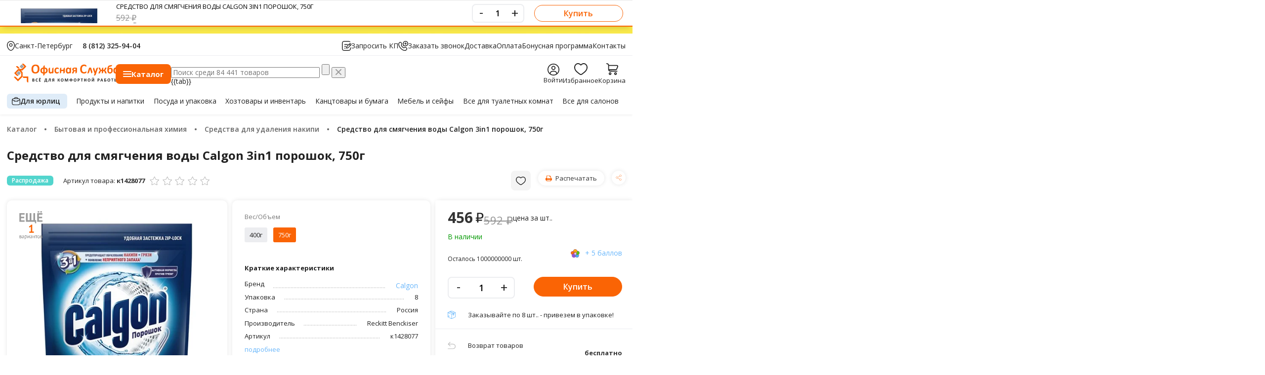

--- FILE ---
content_type: text/html; charset=UTF-8
request_url: https://3259404.ru/catalog/750g-poroshok-calgon-3in1
body_size: 134715
content:
<!DOCTYPE html>
<html lang="ru">
<head>
    <meta charset="utf-8"/>
    <meta http-equiv="X-UA-Compatible" content="IE=edge"/>
    <!--
    <meta name="viewport" content="width=device-width, initial-scale=1.0, user-scalable=no"/> -->
    <meta name="viewport" content="width=device-width, user-scalable=no, initial-scale=1.0, maximum-scale=1.0, minimum-scale=1.0">
    <title>Средство для смягчения воды Calgon 3in1 порошок, 750г купить в интернет-магазине, цена 592 руб.    </title>

    <link rel="shortcut icon" type="image/x-icon" href="/favicon.ico"/>
    <!-- <link  rel="preload" href="https://fonts.googleapis.com/css?family=Open+Sans:400,600,700,800&amp;subset=cyrillic,cyrillic-ext,latin-ext" as="style"> -->
    <meta http-equiv="Content-Type" content="text/html; charset=UTF-8" />
<meta name="description" content="【Средство для смягчения воды Calgon 3in1 порошок, 750г - цена 592 ₽】 ◾ Купить в интернет-магазине Офисная Служба ✅ Доставка по Москве, СПБ ☎ +7 (812) 325-94-04 ☎ Россия: +7 (800) 550-94-48." />
<script data-skip-moving="true">(function(w, d, n) {var cl = "bx-core";var ht = d.documentElement;var htc = ht ? ht.className : undefined;if (htc === undefined || htc.indexOf(cl) !== -1){return;}var ua = n.userAgent;if (/(iPad;)|(iPhone;)/i.test(ua)){cl += " bx-ios";}else if (/Windows/i.test(ua)){cl += ' bx-win';}else if (/Macintosh/i.test(ua)){cl += " bx-mac";}else if (/Linux/i.test(ua) && !/Android/i.test(ua)){cl += " bx-linux";}else if (/Android/i.test(ua)){cl += " bx-android";}cl += (/(ipad|iphone|android|mobile|touch)/i.test(ua) ? " bx-touch" : " bx-no-touch");cl += w.devicePixelRatio && w.devicePixelRatio >= 2? " bx-retina": " bx-no-retina";if (/AppleWebKit/.test(ua)){cl += " bx-chrome";}else if (/Opera/.test(ua)){cl += " bx-opera";}else if (/Firefox/.test(ua)){cl += " bx-firefox";}ht.className = htc ? htc + " " + cl : cl;})(window, document, navigator);</script>


<link href="/bitrix/js/ui/design-tokens/dist/ui.design-tokens.css?174206574426358" type="text/css"  rel="stylesheet" />
<link href="/bitrix/js/ui/fonts/opensans/ui.font.opensans.css?17417124792555" type="text/css"  rel="stylesheet" />
<link href="/bitrix/js/main/popup/dist/main.popup.bundle.css?174206625929852" type="text/css"  rel="stylesheet" />
<link href="/bitrix/js/ui/hint/ui.hint.css?17420657502182" type="text/css"  rel="stylesheet" />
<link href="/bitrix/js/socialservices/css/ss.css?17417124455185" type="text/css"  rel="stylesheet" />
<link href="/bitrix/js/sotbit.reviews/sweetalert2/dist/sweetalert2.min.css?176191360120714" type="text/css"  rel="stylesheet" />
<link href="/bitrix/js/sotbit.reviews/swiper/swiper-bundle.min.css?176191360118443" type="text/css"  rel="stylesheet" />
<link href="/bitrix/js/sotbit.reviews/simplebar/dist/simplebar.min.css?17619136013268" type="text/css"  rel="stylesheet" />
<link href="/bitrix/css/main/themes/blue/style.css?1563257872386" type="text/css"  rel="stylesheet" />
<link href="/local/templates/master_template/components/bitrix/catalog/osn_catalog/style.css?17644943703146" type="text/css"  rel="stylesheet" />
<link href="/local/templates/master_template/css/libs/fancybox/jquery.fancybox.css?15632581424895" type="text/css"  rel="stylesheet" />
<link href="/local/templates/master_template/components/bitrix/catalog/osn_catalog/bitrix/catalog.element/.default/style.css?17599947791332" type="text/css"  rel="stylesheet" />
<link href="/bitrix/panel/main/popup.css?174171254222696" type="text/css"  rel="stylesheet" />
<link href="/local/components/altasib/review.add/templates/.default/style.css?156325814219588" type="text/css"  rel="stylesheet" />
<link href="/local/templates/master_template/components/bitrix/catalog.section/mini_block/style.css?15632581423771" type="text/css"  rel="stylesheet" />
<link href="/local/templates/master_template/components/bitrix/catalog.section/mini_block/themes/blue/style.css?1563258142825" type="text/css"  rel="stylesheet" />
<link href="/local/templates/master_template/components/bitrix/catalog.section/pop_tovar/style.css?15632581423771" type="text/css"  rel="stylesheet" />
<link href="/local/templates/master_template/components/bitrix/catalog.item/block_top/style.css?162304590650" type="text/css"  rel="stylesheet" />
<link href="/local/templates/master_template/components/bitrix/catalog.section/pop_tovar/themes/blue/style.css?1563258142825" type="text/css"  rel="stylesheet" />
<link href="/local/templates/master_template/css/libs/jqueryui/jquery-ui.min.css?156325814233671" type="text/css"  data-template-style="true"  rel="stylesheet" />
<link href="/local/templates/master_template/css/main.css?17697894191025533" type="text/css"  data-template-style="true"  rel="stylesheet" />
<link href="/local/templates/master_template/css/style_ver2.css?17595961516526" type="text/css"  data-template-style="true"  rel="stylesheet" />
<link href="/local/templates/master_template/css/user.confirm.css?1759650115693" type="text/css"  data-template-style="true"  rel="stylesheet" />
<link href="/local/templates/master_template/css/ui_ver2.css?176923553829657" type="text/css"  data-template-style="true"  rel="stylesheet" />
<link href="/local/components/office/mobile.menu/templates/vue/style.css?171621903110083" type="text/css"  data-template-style="true"  rel="stylesheet" />
<link href="/local/components/office/select.location/templates/vue/style.css?17657251552724" type="text/css"  data-template-style="true"  rel="stylesheet" />
<link href="/local/components/office/menu.catalog.vue/templates/vue/style.css?17664675084093" type="text/css"  data-template-style="true"  rel="stylesheet" />
<link href="/local/templates/master_template/components/bitrix/menu/top_catalog_2/style.css?1589915644405" type="text/css"  data-template-style="true"  rel="stylesheet" />
<link href="/local/templates/master_template/js/vue/vue-caledar/style.css?17685873234288" type="text/css"  data-template-style="true"  rel="stylesheet" />
<link href="/local/components/office/search.title/templates/vue_n/style.css?17666634447419" type="text/css"  data-template-style="true"  rel="stylesheet" />
<link href="/local/components/krayt/user_link/templates/new/style.css?17597796911687" type="text/css"  data-template-style="true"  rel="stylesheet" />
<link href="/local/templates/master_template/components/bitrix/sale.basket.basket.line/basket_top_new/style.css?156325814270" type="text/css"  data-template-style="true"  rel="stylesheet" />
<link href="/local/templates/master_template/components/bitrix/menu/top_line/style.css?175471670797" type="text/css"  data-template-style="true"  rel="stylesheet" />
<link href="/local/components/krayt/wishlist.section/templates/vue/style.css?17646511813504" type="text/css"  data-template-style="true"  rel="stylesheet" />
<link href="/local/templates/master_template/components/bitrix/menu/footer/style.css?1713817638576" type="text/css"  data-template-style="true"  rel="stylesheet" />
<link href="/local/components/office/system.auth.form/templates/modal-auth-ajax/style.css?17596489933574" type="text/css"  data-template-style="true"  rel="stylesheet" />
<link href="/local/components/office/coockeis.confirn/templates/vue/style.css?1751279718748" type="text/css"  data-template-style="true"  rel="stylesheet" />
<link href="/local/components/office/reg/templates/vue_n/style.css?1766599993150" type="text/css"  data-template-style="true"  rel="stylesheet" />
<link href="/local/templates/master_template/components/bitrix/socserv.auth.form/modal-socserv-auth/style.css?15632581421625" type="text/css"  data-template-style="true"  rel="stylesheet" />
<link href="/local/templates/master_template/components/bitrix/system.auth.forgotpasswd/modal-forget/style.css?1759657134714" type="text/css"  data-template-style="true"  rel="stylesheet" />
<link href="/local/templates/master_template/styles.css?17608116003616" type="text/css"  data-template-style="true"  rel="stylesheet" />
<link href="/local/templates/master_template/template_styles.css?17697892678212" type="text/css"  data-template-style="true"  rel="stylesheet" />




<script type="extension/settings" data-extension="currency.currency-core">{"region":"ru"}</script>



<link href="https://3259404.ru/catalog/750g-poroshok-calgon-3in1" rel="canonical" />



    <link href="/local/templates/master_template/css/resize.css?1769810672" type="text/css" data-template-style="true" rel="stylesheet">

    <!-- Yandex.Metrika counter -->
        <noscript><div><img src="https://mc.yandex.ru/watch/22155920" style="position:absolute; left:-9999px;" alt="" /></div></noscript>
    <!-- /Yandex.Metrika counter -->
     
</head>





<body class="mod-catalog con-index act-index ">
    
<div class="banner-top-header">
    <!--'start_frame_cache_y0XwfU'--><img alt="" title="" src="/upload/rk/ce1/fcd8aijcj9yvc3nusiwdaupxovi9928y.jpg" width="1920" height="68" style="border:0;" /><!--'end_frame_cache_y0XwfU'--></div>

<header class="header">
    <div id="block_vue_menu_burger">
    <div>
        <div class="top-mobile-panel">
            <div class="top-mobile-panel-l">
                <div class="wrp-burger-btn">
                    <a @click="openMenu" :class="{open:open}" href="javascript:void(0);" class="burger-btn">
                        <svg width="17" height="13" viewBox="0 0 17 13" fill="none" xmlns="http://www.w3.org/2000/svg">
                            <path d="M0.720054 1.44011H16.0812C16.4772 1.44011 16.8013 1.11608 16.8013 0.720054C16.8013 0.324024 16.4772 0 16.0812 0H0.720054C0.324024 0 0 0.324024 0 0.720054C0 1.11608 0.324024 1.44011 0.720054 1.44011Z" fill="black"></path>
                            <path d="M0.720054 6.8405H16.0812C16.4772 6.8405 16.8013 6.51647 16.8013 6.12044C16.8013 5.72441 16.4772 5.40039 16.0812 5.40039H0.720054C0.324024 5.40039 0 5.72441 0 6.12044C0 6.51647 0.324024 6.8405 0.720054 6.8405Z" fill="black"></path>
                            <path d="M0.720054 12.2409H16.0812C16.4772 12.2409 16.8013 11.9169 16.8013 11.5209C16.8013 11.1249 16.4772 10.8008 16.0812 10.8008H0.720054C0.324024 10.8008 0 11.1249 0 11.5209C0 11.9169 0.324024 12.2409 0.720054 12.2409Z" fill="black"></path>
                        </svg>
                    </a>
                    <a @click="closeMenu" :class="{open:open}" href="javascript:void(0);" class="burger-btn burger-btn-close">
                        <svg width="15" height="15" viewBox="0 0 15 15" fill="none" xmlns="http://www.w3.org/2000/svg">
                            <path fill-rule="evenodd" clip-rule="evenodd" d="M8.51735 7.5L14.7893 1.22807C15.0702 0.947119 15.0702 0.491658 14.7893 0.210711C14.5083 -0.0702368 14.0529 -0.0702368 13.7719 0.210711L7.5 6.48265L1.22807 0.211669C0.947119 -0.069278 0.491658 -0.069278 0.210711 0.211669C-0.0702368 0.492617 -0.0702368 0.948078 0.210711 1.22903L6.48264 7.50096L0.211669 13.7719C-0.069278 14.0529 -0.069278 14.5083 0.211669 14.7893C0.352622 14.9293 0.535766 15.0002 0.719868 15.0002C0.90397 15.0002 1.08807 14.9302 1.22807 14.7893L7.5 8.51736L13.7719 14.7893C13.9129 14.9293 14.096 15.0002 14.2801 15.0002C14.4642 15.0002 14.6483 14.9302 14.7883 14.7893C15.0693 14.5083 15.0693 14.0529 14.7883 13.7719L8.51735 7.5Z" fill="black"/>
                        </svg>
                    </a>
                </div>
                <div class="top-mobile-panel-logo">
                    <a href="/">
                        <svg width="156" height="22" viewBox="0 0 156 22" fill="none" xmlns="http://www.w3.org/2000/svg">
                            <path d="M0.539995 17.2292C0.528454 17.2175 0.516638 17.2064 0.504822 17.195L0.539995 17.2292Z" fill="#DA7343"/>
                            <path d="M3.09833 13.5379C3.11042 13.549 3.12196 13.5607 3.13378 13.5721L3.09833 13.5379Z" fill="#DA7343"/>
                            <path d="M12.5846 0.0342139C12.5722 0.0228093 12.561 0.0114047 12.5492 0L12.5846 0.0342139Z" fill="#DA7343"/>
                            <path d="M11.8605 16.1446C11.8487 16.1557 11.8369 16.1674 11.8251 16.1788L11.8605 16.1446Z" fill="#DA7343"/>
                            <path d="M16.61 15.4762C16.6218 15.4873 16.6336 15.499 16.6455 15.5104L16.61 15.4762Z" fill="#DA7343"/>
                            <path fill-rule="evenodd" clip-rule="evenodd" d="M106.592 9.16899C106.474 9.16996 106.344 9.09218 106.187 8.97698C106.03 8.86177 105.834 8.68557 105.585 8.53358C105.257 8.33447 105.033 8.23604 104.689 8.12116C104.344 8.00627 103.933 7.94851 103.456 7.94851C102.931 7.94851 102.462 8.05242 102.049 8.25992C101.637 8.46742 101.286 8.76367 100.996 9.14898C100.707 9.53429 100.486 10.0003 100.336 10.5469C100.186 11.0936 100.111 11.7097 100.111 12.3944C100.111 13.1451 100.191 13.7956 100.351 14.3455C100.512 14.8954 100.74 15.3482 101.037 15.7038C101.333 16.0598 101.692 16.3247 102.111 16.4993C102.531 16.6739 103.003 16.7613 103.528 16.7613C104.006 16.7613 104.418 16.7071 104.766 16.5987C105.114 16.4906 105.325 16.3889 105.658 16.2082C105.909 16.0723 106.045 15.9846 106.277 15.8206C106.402 15.7316 106.509 15.5993 106.592 15.5831C106.711 15.5705 106.764 15.5831 106.803 15.6086C106.842 15.6338 106.875 15.6848 106.901 15.7613C106.927 15.8377 106.947 15.9442 106.96 16.0811C106.973 16.2179 106.98 16.4005 106.98 16.63C106.98 16.7888 106.975 16.924 106.965 17.0356C106.955 17.147 106.94 17.2425 106.921 17.3219C106.901 17.4016 106.875 17.47 106.842 17.5271C106.81 17.5846 106.758 17.6491 106.685 17.7211C106.612 17.793 106.474 17.8853 106.267 17.9979C106.06 18.1106 105.808 18.2187 105.509 18.3216C105.211 18.4249 104.87 18.511 104.486 18.5798C104.103 18.6488 103.688 18.6831 103.243 18.6831C102.37 18.6831 101.584 18.5533 100.882 18.2939C100.18 18.0341 99.5829 17.6465 99.0917 17.1308C98.5992 16.6148 98.2224 15.9707 97.9606 15.1988C97.6982 14.4265 97.5668 13.5281 97.5668 12.5029C97.5668 11.4586 97.7112 10.5315 97.9998 9.72146C98.2883 8.91114 98.6912 8.2312 99.2091 7.68034C99.727 7.1298 100.348 6.71189 101.073 6.42726C101.797 6.14231 102.596 6 103.467 6C103.821 6 104.162 6.02872 104.491 6.08616C104.818 6.1436 105.122 6.21815 105.4 6.31044C105.679 6.40274 105.929 6.50956 106.152 6.63025C106.375 6.75126 106.531 6.85485 106.619 6.94102C106.708 7.02718 106.768 7.09817 106.801 7.15497C106.834 7.21177 106.86 7.28405 106.879 7.3728C106.899 7.4609 106.914 7.56513 106.924 7.68518C106.934 7.8049 106.939 7.95303 106.939 8.12987C106.939 8.3193 106.932 8.48001 106.919 8.61264C106.906 8.74495 106.883 8.85241 106.85 8.93438C106.818 9.01635 106.779 9.07605 106.732 9.11413C106.692 9.14704 106.645 9.16576 106.592 9.16899Z" fill="#FA6405"/>
                            <path d="M153.082 17.6507C152.774 17.9357 152.466 18.1845 152.143 18.3539C151.703 18.5843 151.215 18.6992 150.679 18.6992C150.085 18.6992 149.582 18.5882 149.172 18.3665C148.761 18.1445 148.426 17.8453 148.166 17.469C147.908 17.0928 147.72 16.6529 147.603 16.1498C147.486 15.647 147.428 15.1175 147.428 14.5611C147.428 13.8928 147.503 13.2913 147.651 12.7575C147.799 12.2237 148.017 11.7687 148.302 11.3925C148.588 11.0159 148.943 10.7267 149.368 10.5244C149.794 10.322 150.283 10.221 150.837 10.221C151.274 10.221 151.669 10.3069 152.025 10.4782C152.38 10.6493 152.701 10.8548 153.056 11.1862C153.152 11.2756 153.292 11.4254 153.292 11.4254C153.834 10.2962 155.263 10.0945 155.263 10.2833L155.265 16.5435C155.265 18.5088 153.082 18.8702 153.082 18.6372V17.6507ZM153.082 13.1957C152.768 12.8137 152.466 12.5219 152.177 12.3196C151.89 12.1176 151.588 12.0166 151.273 12.0166C150.987 12.0166 150.742 12.0853 150.534 12.2231C150.328 12.3606 150.162 12.5445 150.037 12.7749C149.912 13.0053 149.818 13.2622 149.757 13.5462C149.696 13.8299 149.665 14.1203 149.665 14.4182C149.665 14.7328 149.692 15.039 149.744 15.3366C149.797 15.6344 149.882 15.8997 150.002 16.133C150.121 16.366 150.28 16.5529 150.478 16.6932C150.676 16.8336 150.926 16.9037 151.229 16.9037C151.381 16.9037 151.528 16.8827 151.671 16.8404C151.814 16.7984 151.959 16.7297 152.108 16.6339C152.256 16.5383 152.409 16.4135 152.567 16.2592C152.724 16.1049 152.896 15.9155 153.082 15.6906V15.3343V13.1957Z" fill="#FA6405"/>
                            <path d="M146.469 14.3888C146.469 15.0342 146.368 15.6235 146.167 16.1569C145.966 16.6903 145.681 17.145 145.312 17.521C144.942 17.8973 144.499 18.1874 143.983 18.3923C143.468 18.5972 142.895 18.6995 142.267 18.6995C141.568 18.6995 140.97 18.5956 140.471 18.3874C139.974 18.1793 139.564 17.8663 139.24 17.4471C138.917 17.0282 138.681 16.4993 138.533 15.8613C138.384 15.2233 138.31 14.4736 138.31 13.6133C138.31 12.9889 138.344 12.4015 138.411 11.8504C138.477 11.2992 138.576 10.7948 138.707 10.3365C138.838 9.87797 139 9.47588 139.192 9.13026C139.384 8.78464 139.582 8.50744 139.786 8.29929C139.989 8.09114 140.187 7.92398 140.38 7.79748C140.572 7.67065 140.784 7.55835 141.017 7.45993C141.249 7.3615 141.509 7.27598 141.794 7.20273C142.079 7.12915 142.391 7.06751 142.728 7.01717L145.287 6.65994C145.499 6.62992 145.452 8.5439 143.661 8.79594L143.221 8.85661L142.977 8.8921C142.738 8.92566 142.529 8.96439 142.349 9.00666C142.169 9.04894 142.011 9.09734 141.874 9.15124C141.737 9.20513 141.618 9.2658 141.517 9.33389C141.416 9.40198 141.315 9.48395 141.216 9.58044C141.117 9.67693 141.027 9.79859 140.945 9.94607C140.864 10.0932 140.794 10.2546 140.736 10.4301C140.678 10.6054 140.629 10.797 140.588 11.0049C140.547 11.213 140.509 11.4292 140.474 11.6542C140.632 11.497 140.808 11.3521 141.003 11.2201C141.197 11.0881 141.405 10.9755 141.626 10.8826C141.847 10.7899 142.081 10.7167 142.328 10.6634C142.576 10.6099 142.837 10.5834 143.109 10.5834C143.679 10.5834 144.175 10.6705 144.597 10.8445C145.018 11.0184 145.368 11.2695 145.644 11.598C145.92 11.9265 146.126 12.3247 146.264 12.7933C146.4 13.2616 146.469 13.7937 146.469 14.3888ZM144.232 14.5024C144.232 14.1884 144.203 13.8973 144.144 13.6285C144.086 13.3597 143.994 13.1273 143.865 12.9314C143.737 12.7355 143.566 12.58 143.354 12.4651C143.142 12.3506 142.888 12.2931 142.59 12.2931C142.393 12.2931 142.208 12.3167 142.04 12.3644C141.871 12.4122 141.707 12.4835 141.546 12.5787C141.386 12.6739 141.227 12.7885 141.071 12.923C140.913 13.0573 140.747 13.2141 140.573 13.3935C140.566 13.4607 140.564 13.5336 140.564 13.6117V13.8557C140.564 14.382 140.597 14.8399 140.661 15.2291C140.725 15.6186 140.828 15.942 140.97 16.1995C141.113 16.4573 141.299 16.6477 141.529 16.771C141.759 16.8943 142.04 16.9556 142.372 16.9556C142.669 16.9556 142.934 16.9011 143.167 16.792C143.4 16.6826 143.594 16.5232 143.752 16.3131C143.909 16.1033 144.028 15.8455 144.11 15.5402C144.191 15.2346 144.232 14.8887 144.232 14.5024Z" fill="#FA6405"/>
                            <path d="M111 17.074C110.351 18.9364 108.238 18.6105 108.315 18.3894L110.919 10.8119C110.948 10.7161 110.987 10.6389 111.037 10.5796C111.086 10.5205 111.168 10.474 111.281 10.4401C111.395 10.4066 111.549 10.384 111.744 10.3727C111.939 10.3617 112.193 10.3559 112.507 10.3559C112.815 10.3559 113.066 10.3627 113.262 10.3766C113.457 10.3908 113.609 10.4147 113.719 10.4485C113.83 10.4824 113.91 10.5289 113.96 10.5879C114.009 10.647 114.049 10.7215 114.077 10.8116L115.823 15.9033C116.425 17.7801 114.443 18.7528 114.371 18.5304L112.491 12.6681L112.438 12.4574L112.387 12.6681L111 17.074Z" fill="#FA6405"/>
                            <path d="M117.037 13.0634C116.368 11.2079 118.302 10.1678 118.381 10.3879L120.39 15.9274L121.731 11.8897C122.388 10.0293 124.494 10.3298 124.415 10.5505L121.014 20.2175C120.265 22.0447 118.073 21.5884 118.162 21.3718L119.335 18.5094C119.26 18.4755 119.191 18.4233 119.131 18.3532C119.07 18.2832 119.024 18.2087 118.996 18.1299L117.037 13.0634Z" fill="#FA6405"/>
                            <path d="M130.068 13.5704V12.5148C130.068 10.5495 132.268 10.1881 132.268 10.4211L132.268 13.5707H132.716C132.891 13.5707 133.05 13.5485 133.193 13.5033C133.337 13.4584 133.466 13.3868 133.584 13.2884C133.7 13.1899 133.807 13.0625 133.904 12.905C133.999 12.7478 134.094 12.5539 134.188 12.3231L134.845 10.6793C134.869 10.6231 134.898 10.5741 134.933 10.5318C134.967 10.4895 135.027 10.456 135.111 10.4308C135.195 10.4056 135.311 10.3872 135.459 10.3759C135.607 10.3646 135.8 10.3588 136.038 10.3588C136.253 10.3588 136.428 10.3646 136.564 10.3759C136.701 10.3872 136.808 10.404 136.887 10.4266C136.965 10.4489 137.02 10.4756 137.052 10.5066C137.084 10.5376 137.1 10.5754 137.1 10.6205C137.1 10.677 137.088 10.7445 137.064 10.8232C137.042 10.9016 137.001 11.0084 136.943 11.1433L136.296 12.6026C136.174 12.8895 136.047 13.1312 135.916 13.328C135.786 13.5246 135.654 13.6863 135.523 13.8131C135.392 13.9396 135.259 14.0409 135.126 14.1164C134.991 14.1923 134.855 14.2529 134.715 14.2981C134.895 14.3878 135.064 14.4695 135.221 14.5598C135.378 14.6499 135.525 14.7641 135.661 14.9019C135.798 15.04 135.93 15.2088 136.058 15.4082C136.186 15.608 136.314 15.8516 136.442 16.1388L137.184 17.7937L137.272 17.9834C137.294 18.037 137.312 18.0848 137.324 18.1267C137.336 18.169 137.342 18.2042 137.345 18.2322L137.35 18.3081C137.35 18.3532 137.334 18.3913 137.301 18.4223C137.269 18.4533 137.211 18.4788 137.127 18.4981C137.042 18.5182 136.929 18.5333 136.79 18.5449C136.65 18.5559 136.47 18.5617 136.248 18.5617C136.003 18.5617 135.801 18.5559 135.644 18.5449C135.486 18.5336 135.364 18.5165 135.276 18.4943C135.189 18.472 135.125 18.441 135.084 18.4017C135.043 18.3623 135.011 18.3171 134.988 18.2664L134.265 16.4857C134.166 16.2379 134.067 16.0314 133.968 15.8652C133.869 15.699 133.761 15.567 133.641 15.4686C133.522 15.3701 133.388 15.3001 133.24 15.2578C133.092 15.2156 132.916 15.1946 132.713 15.1946H132.268V16.4057C132.268 18.371 130.069 18.7328 130.069 18.4994L130.067 15.1968L129.648 15.1946C129.438 15.1946 129.259 15.2156 129.111 15.2578C128.962 15.3001 128.827 15.3705 128.704 15.4686C128.581 15.5673 128.469 15.6993 128.367 15.8652C128.265 16.031 128.165 16.2379 128.065 16.4857L127.348 18.2664C127.325 18.3171 127.293 18.3623 127.253 18.4017C127.212 18.441 127.148 18.472 127.061 18.4943C126.973 18.5165 126.853 18.5336 126.699 18.5449C126.545 18.5559 126.346 18.5617 126.102 18.5617C125.887 18.5617 125.71 18.5559 125.571 18.5449C125.431 18.5336 125.32 18.5182 125.235 18.4981C125.151 18.4785 125.091 18.453 125.057 18.4223C125.022 18.3916 125.005 18.3532 125.005 18.3081C125.005 18.2632 125.016 18.2029 125.039 18.1264C125.063 18.0505 125.107 17.9395 125.171 17.7934L125.924 16.1385C126.053 15.8513 126.182 15.6093 126.314 15.4124C126.445 15.2156 126.584 15.0478 126.73 14.91C126.876 14.7718 127.027 14.6582 127.185 14.5679C127.343 14.4782 127.512 14.3965 127.693 14.323C127.554 14.2613 127.414 14.2006 127.274 14.1248C127.134 14.049 126.996 13.946 126.859 13.8169C126.722 13.6879 126.587 13.5262 126.453 13.3319C126.319 13.138 126.191 12.895 126.069 12.6023L125.449 11.143C125.39 11.0081 125.349 10.9013 125.327 10.8229C125.303 10.7441 125.292 10.6767 125.292 10.6202C125.292 10.575 125.306 10.5373 125.335 10.5063C125.364 10.4753 125.417 10.4485 125.495 10.4263C125.574 10.4037 125.682 10.3869 125.818 10.3756C125.954 10.3643 126.13 10.3585 126.345 10.3585C126.589 10.3585 126.787 10.3643 126.941 10.3756C127.095 10.3869 127.215 10.4053 127.303 10.4305C127.389 10.4556 127.452 10.4895 127.49 10.5315C127.528 10.5734 127.558 10.6228 127.581 10.6789L128.201 12.3228C128.294 12.5587 128.387 12.7572 128.48 12.9172C128.573 13.0773 128.677 13.2054 128.79 13.3006C128.903 13.3961 129.03 13.4652 129.169 13.5075C129.309 13.5494 129.469 13.5704 129.65 13.5704H130.068Z" fill="#FA6405"/>
                            <path fill-rule="evenodd" clip-rule="evenodd" d="M36.4425 12.2193C36.4425 13.2345 36.3111 14.1429 36.05 14.9439C35.7882 15.7448 35.3997 16.4248 34.8831 16.9828C34.3665 17.541 33.7279 17.967 32.966 18.26C32.2047 18.5534 31.3243 18.6999 30.324 18.7002C29.3373 18.7002 28.4761 18.5753 27.7405 18.3262C27.0053 18.0774 26.3928 17.6972 25.9023 17.1864C25.4118 16.6755 25.0444 16.0256 24.7993 15.2372C24.5539 14.4489 24.4308 13.5153 24.4308 12.4368C24.4308 11.4467 24.5622 10.5557 24.8234 9.76411C25.0852 8.97251 25.4737 8.29902 25.9902 7.74396C26.5068 7.18891 27.1461 6.76293 27.9074 6.46669C28.6687 6.17012 29.5523 6.022 30.5594 6.022C31.5199 6.022 32.3682 6.14495 33.1034 6.39117C33.8386 6.63708 34.4531 7.01561 34.9469 7.52646C35.4408 8.03763 35.8129 8.6824 36.0643 9.46141C36.3158 10.2404 36.4425 11.1598 36.4425 12.2193ZM33.8289 12.3467C33.8289 11.6836 33.7754 11.0808 33.6684 10.538C33.5608 9.99485 33.3772 9.53015 33.1184 9.14354C32.86 8.75662 32.5149 8.45747 32.0853 8.24642C31.655 8.03504 31.1174 7.92952 30.4718 7.92952C29.8195 7.92952 29.2755 8.04795 28.8385 8.28547C28.4015 8.52298 28.0484 8.83988 27.7793 9.23648C27.5108 9.63309 27.3209 10.0962 27.2099 10.6264C27.0989 11.1563 27.0441 11.7168 27.0441 12.3083C27.0441 12.9976 27.0976 13.6172 27.2046 14.1665C27.3122 14.7157 27.4938 15.1856 27.7492 15.5758C28.0053 15.9659 28.3473 16.2631 28.7776 16.468C29.2079 16.673 29.7486 16.7753 30.4009 16.7753C31.0532 16.7753 31.5972 16.6581 32.0342 16.4238C32.4711 16.1899 32.8242 15.8714 33.0934 15.4683C33.3618 15.0652 33.5517 14.5954 33.6627 14.059C33.7737 13.5227 33.8289 12.9515 33.8289 12.3467Z" fill="#FA6405"/>
                            <path fill-rule="evenodd" clip-rule="evenodd" d="M65.3682 17.0234C65.3682 17.1702 65.3635 17.2932 65.3551 17.3922C65.3461 17.4913 65.3341 17.5742 65.32 17.642C65.306 17.7098 65.2879 17.7646 65.2679 17.8072C65.2468 17.8495 65.2027 17.9031 65.1321 17.9679C65.0622 18.0328 64.9429 18.1115 64.7744 18.2045C64.6052 18.2974 64.4126 18.3807 64.197 18.4539C63.982 18.5272 63.7476 18.5862 63.4942 18.6317C63.2407 18.6769 62.9796 18.6992 62.7118 18.6992C62.1123 18.6992 61.5807 18.6095 61.117 18.4291C60.6539 18.2487 60.2654 17.9828 59.9508 17.631C59.6362 17.279 59.3991 16.8498 59.239 16.3431C59.0785 15.8368 58.9986 15.2565 58.9986 14.6034C58.9986 13.8489 59.0959 13.1974 59.2911 12.6481C59.4864 12.0995 59.7586 11.6448 60.108 11.2843C60.4573 10.9239 60.8713 10.6567 61.3487 10.4821C61.8261 10.3075 62.3504 10.2201 62.9218 10.2201C63.1542 10.2201 63.3828 10.2401 63.6075 10.2794C63.8315 10.3188 64.0412 10.372 64.2364 10.4398C64.4317 10.5073 64.6065 10.5831 64.7607 10.6676C64.9148 10.7522 65.0245 10.8251 65.0883 10.8874C65.1522 10.949 65.1973 11.0013 65.2234 11.0436C65.2495 11.0859 65.2699 11.1411 65.2843 11.2088C65.2986 11.2766 65.3103 11.3599 65.3194 11.4583C65.3284 11.5567 65.3324 11.6771 65.3324 11.8178C65.3324 12.1453 65.3036 12.3751 65.2448 12.5077C65.1866 12.6404 65.1111 12.7068 65.0174 12.7068C64.9188 12.7068 64.8138 12.6675 64.7035 12.5887C64.5932 12.51 64.4611 12.4225 64.3096 12.3267C64.1589 12.2308 63.978 12.144 63.769 12.065C63.5587 11.9862 63.308 11.9469 63.0167 11.9469C62.446 11.9469 62.0097 12.1589 61.7068 12.5832C61.4039 13.0076 61.2524 13.6298 61.2524 14.4501C61.2524 14.8548 61.2902 15.2117 61.3661 15.5205C61.442 15.8297 61.5543 16.0882 61.7024 16.296C61.8505 16.5038 62.0374 16.66 62.2615 16.7639C62.4855 16.8678 62.7466 16.9198 63.0438 16.9198C63.3461 16.9198 63.6075 16.8759 63.8255 16.7888C64.0435 16.7013 64.2351 16.6039 64.3976 16.4967C64.5607 16.3896 64.6978 16.2921 64.8088 16.205C64.9192 16.1175 65.0124 16.074 65.0883 16.074C65.1405 16.074 65.1836 16.0878 65.2191 16.1162C65.2545 16.1446 65.2819 16.1969 65.302 16.2731C65.322 16.3492 65.3384 16.4467 65.3505 16.5651C65.3618 16.6845 65.3682 16.8372 65.3682 17.0234Z" fill="#FA6405"/>
                            <path d="M81.6812 17.6507C81.3736 17.9357 81.0653 18.1845 80.7413 18.3539C80.3013 18.5843 79.8142 18.6992 79.2779 18.6992C78.6838 18.6992 78.1816 18.5882 77.77 18.3665C77.3598 18.1445 77.0248 17.8453 76.7657 17.469C76.5065 17.0927 76.3183 16.6529 76.2013 16.1498C76.0849 15.647 76.0271 15.1175 76.0271 14.5611C76.0271 13.8928 76.1017 13.2913 76.2498 12.7575C76.3986 12.2237 76.6155 11.7687 76.9007 11.3924C77.1863 11.0158 77.5413 10.7267 77.967 10.5244C78.3919 10.322 78.8811 10.221 79.4351 10.221C79.8721 10.221 80.2682 10.3069 80.6237 10.4782C80.9791 10.6492 81.3 10.8548 81.6541 11.1862C81.7507 11.2756 81.8905 11.4254 81.8905 11.4254C82.4325 10.2962 83.8624 10.0945 83.8624 10.2833L83.8638 16.5435C83.8638 18.5088 81.6808 18.8702 81.6808 18.6372V17.6507H81.6812ZM81.6812 13.1957C81.3672 12.8136 81.0653 12.5219 80.7768 12.3196C80.4882 12.1176 80.1863 12.0166 79.8717 12.0166C79.5869 12.0166 79.3401 12.0853 79.1338 12.2231C78.9269 12.3606 78.7604 12.5445 78.6356 12.7749C78.5103 13.0053 78.417 13.2622 78.3555 13.5462C78.2946 13.8299 78.2642 14.1203 78.2642 14.4181C78.2642 14.7328 78.2903 15.039 78.3424 15.3366C78.3953 15.6344 78.4808 15.8997 78.6009 16.133C78.7196 16.366 78.8791 16.5529 79.0763 16.6932C79.2749 16.8336 79.5257 16.9036 79.8286 16.9036C79.98 16.9036 80.1272 16.8827 80.2699 16.8404C80.4123 16.7984 80.5578 16.7297 80.7062 16.6339C80.855 16.5383 81.0078 16.4135 81.166 16.2592C81.3228 16.1049 81.495 15.9155 81.6812 15.6906V15.3343V13.1957Z" fill="#FA6405"/>
                            <path d="M90.4827 15.384H89.9264C89.6592 15.384 89.4476 15.4079 89.2911 15.4557C89.1343 15.5034 88.9909 15.5848 88.8608 15.7003C88.7301 15.8152 88.6101 15.9672 88.4997 16.1553C88.3894 16.3438 88.2791 16.581 88.1694 16.8675L87.6562 18.1571C87.6211 18.2413 87.5793 18.31 87.5295 18.3636C87.48 18.4168 87.4068 18.4578 87.3101 18.4859C87.2142 18.514 87.0901 18.5333 86.9387 18.545C86.7872 18.5559 86.5946 18.5617 86.3613 18.5617C86.157 18.5617 85.9845 18.5588 85.8447 18.5537C85.705 18.5479 85.5913 18.5366 85.5037 18.5201C85.4161 18.503 85.3536 18.4778 85.3154 18.4443C85.2773 18.4107 85.2579 18.3626 85.2579 18.301C85.2579 18.2393 85.28 18.1506 85.3238 18.0357C85.3676 17.9208 85.4505 17.7337 85.5726 17.4755L86.1055 16.287C86.2636 15.9388 86.4556 15.6454 86.6829 15.4063C86.9103 15.1672 87.1694 14.9919 87.4606 14.8793C86.9126 14.7554 86.4803 14.5256 86.1637 14.1907C85.8464 13.8554 85.6876 13.4175 85.6876 12.8769C85.6876 12.4768 85.7705 12.1176 85.9363 11.7994C86.1028 11.4812 86.3496 11.2121 86.6789 10.9923C87.0082 10.7725 87.4168 10.6034 87.9059 10.4853C88.3951 10.3672 88.9625 10.3078 89.6091 10.3078C89.79 10.3078 89.9892 10.3107 90.2079 10.3162C90.4259 10.322 90.6469 10.3304 90.8712 10.3417L91.5346 10.3795C91.7526 10.3934 91.9458 10.4089 92.115 10.426C92.3076 10.4369 92.45 10.5002 92.5426 10.6157C92.6366 10.7312 92.6824 10.8816 92.6824 11.0672V16.4057C92.6824 18.371 90.4831 18.7328 90.4831 18.4995L90.4827 15.384ZM90.5001 11.8339C90.3383 11.8059 90.1704 11.7862 89.9973 11.7746C89.8234 11.7633 89.6616 11.7574 89.5108 11.7574C89.2045 11.7574 88.9484 11.7855 88.7428 11.8423C88.5372 11.8988 88.3713 11.9779 88.244 12.0792C88.1166 12.1808 88.0253 12.3022 87.9705 12.4435C87.9156 12.5849 87.8882 12.7372 87.8882 12.9008C87.8882 13.076 87.9183 13.2329 87.9795 13.3713C88.0397 13.5097 88.1356 13.6253 88.2654 13.7185C88.3961 13.8115 88.5606 13.8822 88.7602 13.9302C88.9601 13.978 89.2269 14.0022 89.5619 14.0022H90.4998V11.8339H90.5001Z" fill="#FA6405"/>
                            <path d="M42.2019 10.2207V9.30291C42.2019 7.33794 44.4012 6.97619 44.4012 7.20918L44.4026 10.2207C45.1184 10.2488 45.7483 10.364 46.2923 10.566C46.8369 10.7683 47.292 11.0465 47.6584 11.4005C48.0255 11.7545 48.3023 12.1844 48.4876 12.69C48.6745 13.1957 48.7671 13.7663 48.7671 14.401C48.7671 15.019 48.6718 15.5821 48.4799 16.0907C48.288 16.5993 48.0051 17.0401 47.6323 17.4142C47.2602 17.7879 46.8018 18.0857 46.2572 18.3077C45.7139 18.5298 45.0947 18.6601 44.4026 18.6995V19.4101C44.4026 21.3751 42.2026 21.7368 42.2026 21.5038L42.2019 18.6995C41.4914 18.6714 40.8645 18.5578 40.3199 18.3581C39.7752 18.1583 39.3202 17.8818 38.9538 17.5281C38.5867 17.1741 38.3085 16.7442 38.1192 16.2385C37.9307 15.7332 37.8357 15.1626 37.8357 14.5275C37.8357 13.9096 37.9337 13.3448 38.1283 12.8336C38.3235 12.3222 38.6077 11.8797 38.9798 11.506C39.352 11.1327 39.809 10.8348 40.35 10.6128C40.892 10.3908 41.5085 10.2601 42.2019 10.2207ZM46.5317 14.4895C46.5317 13.7314 46.3665 13.1325 46.0368 12.6917C45.7065 12.2512 45.1619 11.9914 44.4029 11.913V17.0072C45.086 16.9566 45.6115 16.722 45.9793 16.3037C46.3474 15.8855 46.5317 15.2807 46.5317 14.4895ZM42.2019 11.9214C41.5182 11.9717 40.9926 12.2034 40.6241 12.6158C40.2557 13.0282 40.0725 13.6388 40.0725 14.4472C40.0725 14.8177 40.1123 15.1533 40.1908 15.4537C40.2691 15.7542 40.3938 16.012 40.563 16.2282C40.7328 16.4444 40.9515 16.62 41.2199 16.7545C41.4891 16.8894 41.8161 16.9766 42.2022 17.0156V11.9214H42.2019Z" fill="#FA6405"/>
                            <path d="M55.4215 12.5148C55.4215 10.5495 57.6037 10.1881 57.6037 10.4211L57.6044 16.5435C57.6044 18.5088 55.4228 18.8702 55.4228 18.6372V17.6513C55.0898 17.954 54.7521 18.1916 54.4108 18.3632C53.9641 18.5872 53.5017 18.6992 53.0239 18.6992C52.4873 18.6992 52.0359 18.6149 51.6715 18.4465C51.3064 18.278 51.0125 18.0473 50.7878 17.7546C50.5631 17.4626 50.4027 17.1237 50.306 16.7387C50.2101 16.3537 50.1623 12.5148 50.1623 12.5148C50.1623 10.5495 52.3616 10.1881 52.3616 10.4211L52.3629 14.9458C52.3629 15.3395 52.389 15.6399 52.4411 15.8481C52.4933 16.0562 52.5735 16.2347 52.6815 16.3834C52.7892 16.5325 52.9263 16.6477 53.0925 16.7294C53.259 16.8107 53.4522 16.8514 53.6735 16.8514C53.9537 16.8514 54.2346 16.7532 54.5171 16.5574C54.7996 16.3615 55.1015 16.0759 55.4215 15.7006V15.3343V12.5148Z" fill="#FA6405"/>
                            <path d="M74.6412 16.405C74.6412 18.3703 72.4419 18.7321 72.4419 18.4988L72.4406 15.263H69.2917V16.405C69.2917 18.3703 67.0924 18.7321 67.0924 18.4988L67.0911 12.5148C67.0911 10.5495 69.2904 10.1881 69.2904 10.4211L69.2917 13.5191H72.4406V12.5151C72.4406 10.5498 74.6399 10.1884 74.6399 10.4214L74.6412 16.405Z" fill="#FA6405"/>
                            <path fill-rule="evenodd" clip-rule="evenodd" d="M3.23464 12.3791L4.96044 10.7132C5.0919 10.5861 5.30544 10.5861 5.4371 10.7132L7.16354 12.3791C7.2952 12.5062 7.2952 12.7123 7.16354 12.8394L5.43774 14.5049C5.30628 14.632 5.09274 14.632 4.96108 14.5049L3.23464 12.8392C3.10298 12.7123 3.10298 12.5062 3.23464 12.3791Z" fill="#0386F8"/>
                            <path fill-rule="evenodd" clip-rule="evenodd" d="M10.191 6.23836L8.46503 7.90512C8.33336 8.0322 8.11982 8.0322 7.98816 7.90512L6.26257 6.23836C6.1309 6.11128 6.1309 5.90518 6.26257 5.77809L7.989 4.11174C8.12067 3.98466 8.3342 3.98466 8.46587 4.11174L10.1915 5.77809C10.3229 5.90518 10.3229 6.11128 10.191 6.23836Z" fill="#0386F8"/>
                            <path d="M15.145 16.0839C15.145 16.0322 15.1015 15.9903 15.0479 15.9903H13.7279H13.7277L9.26472 15.9905C9.24362 15.9905 9.22484 15.9984 9.2088 16.0096V12.3781V12.3384C9.2088 11.9221 9.02776 11.5474 8.73889 11.281C8.69353 11.2211 8.64436 11.1635 8.58866 11.1093L8.55975 11.0812L7.39564 9.95763H8.96087C8.99189 9.95763 9.01826 9.94256 9.03599 9.92036L13.0172 6.07729C13.0368 6.05835 13.0461 6.03371 13.0457 6.00907C13.0461 5.98442 13.0368 5.95998 13.0172 5.94104L10.6742 3.6794L10.6451 3.65129C10.0714 3.09733 9.15288 3.07962 8.55701 3.59752C8.53232 3.63378 8.53675 3.68286 8.56988 3.71463L10.947 6.00907L8.37027 8.49617H4.64859C4.61651 8.49617 4.5895 8.51205 4.57178 8.53547L0.421758 12.5415C0.402346 12.5602 0.393061 12.5851 0.393694 12.6097C0.393061 12.6343 0.402346 12.6588 0.421758 12.6775L2.76495 14.9394L2.79386 14.9675C3.36737 15.5212 4.28608 15.5392 4.88196 15.0212C4.90643 14.985 4.90221 14.9359 4.86908 14.9041L2.49213 12.6097L5.23961 9.95784H5.25459L7.69485 12.313V15.6611C7.48026 15.7312 7.27854 15.8475 7.10762 16.0125L7.07893 16.0404L4.34305 18.6806L2.13258 16.5473L2.10367 16.5192C1.52995 15.9656 0.61145 15.9475 0.0155756 16.4654C-0.00890084 16.5019 -0.00446976 16.5507 0.0284468 16.5827L3.34078 19.7798L3.341 19.7802L4.27448 20.681C4.31225 20.7178 4.37365 20.7178 4.41163 20.681L5.3449 19.7802L9.16955 16.0884C9.17019 16.088 9.17124 16.0876 9.17208 16.087C9.22526 16.8493 9.88232 17.4515 10.6852 17.4515H10.7265H13.6312V20.4685V20.5083C13.6312 21.2913 14.267 21.9306 15.0682 21.9714C15.1121 21.9622 15.1448 21.9247 15.1448 21.8797L15.145 17.3584C15.145 17.3582 15.145 17.3582 15.145 17.358V16.0839Z" fill="#FA6405"/>
                            <path d="M3.94467 7.71817L3.97358 7.74607C4.54709 8.29982 5.4658 8.31775 6.06167 7.80004C6.08615 7.76338 6.08193 7.71451 6.0488 7.68273L4.37913 6.07117L4.35001 6.04306C3.77629 5.48931 2.85779 5.47139 2.26192 5.9893C2.23723 6.02555 2.24166 6.07463 2.27479 6.1064L3.94467 7.71817Z" fill="#FA6405"/>
                        </svg>
                    </a>
                </div>
            </div>
            <div class="top-mobile-panel-r">
               <div @click="openSearchPanel" class="top-mobile-panel-search">
                   <svg width="22" height="22" viewBox="0 0 22 22" fill="none" xmlns="http://www.w3.org/2000/svg">
                       <path d="M21.8049 20.878L16.4585 15.5317C17.8927 13.8829 18.761 11.7317 18.761 9.38049C18.761 4.20488 14.5512 0 9.38049 0C4.20488 0 0 4.20976 0 9.38049C0 14.5512 4.20976 18.761 9.38049 18.761C11.7317 18.761 13.8829 17.8927 15.5317 16.4585L20.878 21.8049C21.0049 21.9317 21.1756 22 21.3415 22C21.5073 22 21.678 21.9366 21.8049 21.8049C22.0585 21.5512 22.0585 21.1317 21.8049 20.878ZM1.3122 9.38049C1.3122 4.93171 4.93171 1.31707 9.37561 1.31707C13.8244 1.31707 17.439 4.93659 17.439 9.38049C17.439 13.8244 13.8244 17.4488 9.37561 17.4488C4.93171 17.4488 1.3122 13.8293 1.3122 9.38049Z" fill="black"/>
                   </svg>
               </div>
                <div>
                    <a href="/cart/">
                        <svg width="24" height="22" viewBox="0 0 24 22" fill="none" xmlns="http://www.w3.org/2000/svg">
                            <path d="M21.4942 6.82759H20.2883C20.279 6.81732 20.2704 6.80673 20.2605 6.79692L13.6859 0.222193C13.3896 -0.0740643 12.9093 -0.0740643 12.613 0.222193C12.3168 0.51845 12.3168 0.998777 12.613 1.29503L18.1455 6.82755H5.1188L10.6514 1.29503C10.9476 0.998777 10.9476 0.51845 10.6514 0.222193C10.3551 -0.0740643 9.87477 -0.0740643 9.57851 0.222193L3.00378 6.79692C2.99392 6.80678 2.98529 6.81737 2.97607 6.82759H1.77014C0.794078 6.82759 0 7.62167 0 8.59768V9.60918C0 10.5389 0.720423 11.3034 1.63232 11.374L3.08635 20.0983C3.27005 21.2002 4.21412 22 5.33127 22H18.1553C19.2806 22 20.2491 21.1599 20.4083 20.046L21.6473 11.3727C22.552 11.2948 23.2643 10.5336 23.2643 9.60918V8.59768C23.2644 7.62167 22.4703 6.82759 21.4942 6.82759ZM21.7471 9.60918C21.7471 9.74863 21.6337 9.86205 21.4943 9.86205C21.2614 9.86205 14.2404 9.86205 13.9081 9.86205C13.4892 9.86205 13.1495 10.2017 13.1495 10.6207C13.1495 11.0396 13.4891 11.3793 13.9081 11.3793H20.1139L18.9064 19.8315C18.8533 20.2028 18.5305 20.4828 18.1553 20.4828H5.33127C4.9589 20.4828 4.64419 20.2162 4.58294 19.8489L3.17141 11.3793H9.35632C9.77526 11.3793 10.115 11.0397 10.115 10.6207C10.115 10.2017 9.7753 9.86205 9.35632 9.86205C9.02348 9.86205 2.00205 9.86205 1.77014 9.86205C1.63069 9.86205 1.51727 9.74859 1.51727 9.60918V8.59768C1.51727 8.45823 1.63073 8.34482 1.77014 8.34482H21.4943C21.6337 8.34482 21.7471 8.45828 21.7471 8.59768V9.60918Z" fill="black"/>
                            <path d="M7.08047 12.8965C6.66153 12.8965 6.32184 13.2362 6.32184 13.6552V18.2069C6.32184 18.6258 6.66149 18.9655 7.08047 18.9655C7.49946 18.9655 7.83911 18.6259 7.83911 18.2069V13.6551C7.83911 13.2362 7.49946 12.8965 7.08047 12.8965Z" fill="black"/>
                            <path d="M11.6322 12.8965C11.2132 12.8965 10.8735 13.2362 10.8735 13.6552V18.2069C10.8735 18.6258 11.2132 18.9655 11.6322 18.9655C12.0511 18.9655 12.3908 18.6259 12.3908 18.2069V13.6551C12.3908 13.2362 12.0511 12.8965 11.6322 12.8965Z" fill="black"/>
                            <path d="M16.1839 12.8965C15.765 12.8965 15.4253 13.2362 15.4253 13.6552V18.2069C15.4253 18.6258 15.7649 18.9655 16.1839 18.9655C16.6029 18.9655 16.9426 18.6259 16.9426 18.2069V13.6551C16.9426 13.2362 16.6029 12.8965 16.1839 12.8965Z" fill="black"/>
                        </svg>
                    </a>
                </div>
            </div>
        </div>
        <div :class="{open:open, 'loader-shine':loader}" class="mobile-menu-wrp" @click.self="closeMenu">
            <div class="mobile-menu" v-bind:class="{customScroll : !isPanel}">
                <div class="shine-wrp">
                    <div class="shine">
                    </div>
                </div>
                <div class="menu-tree-main-mobile">
                    <transition name="fade" appear>
                        <ul v-if="treeMain">
                            <li v-bind:class="{section:s.IS_SECTION}" v-for="s in treeMain">
                                <img v-if="s.ICON" :src="s.ICON" class="burger-catalog-img">
                                <a :href="s.SECTION_PAGE_URL">{{s.NAME}}</a>
                                <span @click="openChild(s)" class="child-arrow" v-if="s.IS_CHILD">
                                  <svg width="6" height="11" viewBox="0 0 6 11" fill="none" xmlns="http://www.w3.org/2000/svg">
                                    <path d="M1.074 10.8901L5.79609 5.75341C5.86364 5.68002 5.89746 5.59559 5.89746 5.50008C5.89746 5.40456 5.86364 5.31998 5.79609 5.24655L1.074 0.110259C1.00635 0.0366759 0.928731 0 0.840887 0C0.753079 0 0.67535 0.0367917 0.607843 0.110259L0.101331 0.661248C0.0337887 0.734715 3.52859e-05 0.819263 3.52859e-05 0.914775C3.52859e-05 1.01029 0.0337887 1.09483 0.101331 1.1683L4.08365 5.50008L0.101082 9.83201C0.0335402 9.90543 0 9.99002 0 10.0854C0 10.181 0.0337529 10.2656 0.101082 10.339L0.607808 10.8901C0.675315 10.9635 0.753079 11 0.840851 11C0.928731 11 1.00646 10.9636 1.074 10.8901Z" fill="#999999"/>
                                    </svg>
                               </span>
                            </li>
                        </ul>
                    </transition>
                </div>

                <div v-if="panels" v-for="p in panels" :class="{show:p.show}" class="menu-panel customScroll">
                    <div class="burger-menu-head">
                        <a @click="back" class="burger-menu-back" href="javascript:void(0);">
                            <svg width="18" height="12" viewBox="0 0 18 12" fill="none" xmlns="http://www.w3.org/2000/svg">
                                <path d="M5.87169 0.18048C6.12545 -0.0601599 6.52494 -0.0601599 6.7787 0.18048C7.02388 0.412989 7.02388 0.799964 6.7787 1.03193L2.17965 5.39325H17.3559C17.7097 5.39325 18 5.65991 18 5.99539C18 6.33088 17.7097 6.60621 17.3559 6.60621H2.17965L6.7787 10.9594C7.02388 11.2 7.02388 11.5876 6.7787 11.8195C6.52494 12.0602 6.12545 12.0602 5.87169 11.8195L0.183888 6.42573C-0.0612959 6.19322 -0.0612959 5.80624 0.183888 5.57428L5.87169 0.18048Z" fill="black"/>
                            </svg>
                            {{ backButton }}
                        </a>
                    </div>
                    <ul>
                        <li v-class="{section:s.IS_SECTION}" v-for="s in p.items">
                            <img v-if="s.ICON" :src="s.ICON" class="burger-catalog-img">
                            <a :href="s.SECTION_PAGE_URL">{{s.NAME}}</a>
                            <span @click="openChild(s)" class="child-arrow" v-if="s.IS_CHILD">
                                  <svg width="6" height="11" viewBox="0 0 6 11" fill="none" xmlns="http://www.w3.org/2000/svg">
                                    <path d="M1.074 10.8901L5.79609 5.75341C5.86364 5.68002 5.89746 5.59559 5.89746 5.50008C5.89746 5.40456 5.86364 5.31998 5.79609 5.24655L1.074 0.110259C1.00635 0.0366759 0.928731 0 0.840887 0C0.753079 0 0.67535 0.0367917 0.607843 0.110259L0.101331 0.661248C0.0337887 0.734715 3.52859e-05 0.819263 3.52859e-05 0.914775C3.52859e-05 1.01029 0.0337887 1.09483 0.101331 1.1683L4.08365 5.50008L0.101082 9.83201C0.0335402 9.90543 0 9.99002 0 10.0854C0 10.181 0.0337529 10.2656 0.101082 10.339L0.607808 10.8901C0.675315 10.9635 0.753079 11 0.840851 11C0.928731 11 1.00646 10.9636 1.074 10.8901Z" fill="#999999"/>
                                    </svg>
                               </span>
                        </li>
                    </ul>
                </div>
                <div class="second-menu">
                    <div class="item-phone">
                        <a href="tel:+78123259404" class="header__tel">+7 (812) 325-94-04</a>
                        <span>Пн-Пт: 9:00 - 18:00</span>
                    </div>
                    <div v-html="htmlActionMenu"></div>
                </div>
                <div class="contacts">
                    <div v-for="contact in contacts" class="contacts-item-wrap">
                        <div @click="openContact(contact,$event)" class="contacts-item">
                                      <span class="svg-wrap">
                                          <svg width="20" height="20" viewBox="0 0 20 20" fill="none" xmlns="http://www.w3.org/2000/svg">
                                              <path d="M10.0001 0.833374C13.9121 0.833374 17.0834 4.00468 17.0834 7.91671C17.0834 10.4047 15.9353 12.9206 14.0157 15.3755C13.3345 16.2468 12.5936 17.0592 11.8345 17.7992C11.772 17.8601 11.7105 17.9195 11.6501 17.9772L11.3019 18.3039L10.9839 18.5904L10.7 18.8357L10.5265 18.9794C10.2222 19.2274 9.78606 19.2293 9.4795 18.9841L9.29817 18.834L9.0155 18.5898L8.69815 18.3038L8.35001 17.9772L8.16562 17.7992C7.40658 17.0592 6.66568 16.2468 5.98442 15.3755C4.06491 12.9206 2.91675 10.4047 2.91675 7.91671C2.91675 4.00468 6.08805 0.833374 10.0001 0.833374ZM10.0001 2.50004C7.00853 2.50004 4.58341 4.92515 4.58341 7.91671C4.58341 9.9635 5.58574 12.1598 7.29738 14.3489C7.92933 15.1572 8.62062 15.9151 9.32903 16.6057L9.66463 16.9268C9.7752 17.0305 9.88593 17.1344 10.0001 17.2342L10.3355 16.9268L10.6711 16.6057C11.3795 15.9151 12.0708 15.1572 12.7028 14.3489C14.4144 12.1598 15.4167 9.9635 15.4167 7.91671C15.4167 4.92515 12.9916 2.50004 10.0001 2.50004ZM10.0001 4.58337C11.841 4.58337 13.3334 6.07576 13.3334 7.91671C13.3334 9.75765 11.841 11.25 10.0001 11.25C8.15914 11.25 6.66675 9.75765 6.66675 7.91671C6.66675 6.07576 8.15914 4.58337 10.0001 4.58337ZM10.0001 6.25004C9.07961 6.25004 8.33342 6.99624 8.33342 7.91671C8.33342 8.83718 9.07961 9.58337 10.0001 9.58337C10.9206 9.58337 11.6667 8.83718 11.6667 7.91671C11.6667 6.99624 10.9206 6.25004 10.0001 6.25004Z"/>
                                          </svg>
                                      </span>
                            <span class="contacts-address">{{contact.ADDRESS}}</span>
                            <span class="arrow-wrap">
                                          <svg width="11" height="7" viewBox="0 0 11 7" fill="none" xmlns="http://www.w3.org/2000/svg" :class="{rotate:contact.show}">
                                              <path d="M9.48532 1.24264L5.24268 5.48528L1.00004 1.24264" stroke-width="2"/>
                                          </svg>
                                       </span>
                        </div>
                        <div :ref="'list_'+contact.ID" class="dop-contacts-wrp-mobile" :class="{open:contact.show}">
                            <a v-if="contact.PHONE" :href="contact.PHONE_URL" class="contacts-phone">{{contact.PHONE}}</a>
                            <a v-for="p in contact.DOP_CONTACTS" :href="p.link" class="contacts-social">{{p.tile}}</a>
                        </div>
                    </div>
                </div>
            </div>
        </div>
        <div class="mobile-search-wrp" v-if="openSearch">
            <div class="mobile-search-top">
                <div class="mobile-search-input">
                    <input v-on:input="search" v-model="text_q" placeholder="Поиск среди 84 441 товаров" type="text">
                    <button v-on:click="openPageSearch" style="
                                    padding: 0 10px;
                                    font-size: 12px;
                                    margin-right: 10px;
                                "
                            type="button" class="el-button el-button_prim-0 el-button_min">Найти</button>
                </div>
                <a @click="hideSearchPanel" href="javascript:void(0);">
                    <svg width="15" height="15" viewBox="0 0 15 15" fill="none" xmlns="http://www.w3.org/2000/svg">
                        <path fill-rule="evenodd" clip-rule="evenodd" d="M8.21216 7.23126L14.2594 1.18406C14.5302 0.913182 14.5302 0.474041 14.2594 0.20316C13.9885 -0.0677201 13.5493 -0.0677201 13.2785 0.20316L7.23126 6.25036L1.18406 0.204085C0.913182 -0.0667956 0.474041 -0.0667956 0.20316 0.204085C-0.0677201 0.474966 -0.0677201 0.914106 0.20316 1.18499L6.25036 7.23219L0.204085 13.2785C-0.0667956 13.5493 -0.0667956 13.9885 0.204085 14.2594C0.339987 14.3943 0.516568 14.4628 0.694074 14.4628C0.871579 14.4628 1.04908 14.3953 1.18406 14.2594L7.23126 8.21216L13.2785 14.2594C13.4144 14.3943 13.5909 14.4628 13.7684 14.4628C13.946 14.4628 14.1235 14.3953 14.2584 14.2594C14.5293 13.9885 14.5293 13.5493 14.2584 13.2785L8.21216 7.23126Z" fill="#999999"/>
                    </svg>
                </a>
            </div>
            <div v-if="isShow" class="mobile-search-center">
               <div class="mobile-search__section-wrp" v-if="isCategories">
                   <strong class="mobile-search__title">Категории</strong>
                   <ul class="mobile-search__section">
                       <li v-if="k<5" v-for="(cat,k) in categories" class="mobile-search__item">
                           <a class="mobile-search__link search-dropdown__link_cat" :href="cat.link_url">
                               <div class="mobile-search__link_cat_name">
                                   {{cat.name}}
                               </div>
                           </a>
                       </li>
                   </ul>
               </div>
               <div class="mobile-search__section-wrp" v-if="isProducts">
                    <strong class="mobile-search__title">Товары</strong>
                    <ul class="mobile-search__section">
                        <li v-if="k<10" v-for="(p,k) in products" class="mobile-search__item">
                            <a class="mobile-search__link" :href="p.link_url">
                                <div>
                                    {{p.name}}
                                </div>
                            </a>
                        </li>
                    </ul>
                </div>
            </div>
        </div>
    </div>
</div>
    <div class="header_top">
    <div class="wrapper">
        <div class="header__top_line flexbox_def">
           <div class="header__top_line_left flexbox_def">
                       <div style="display: none">
        <svg>
            <symbol id="icon-history"><path d="M7.0102 1.48996C4.90654 1.48996 3.07742 2.67205 2.1511 4.41264C2.12714 4.45765 2.10379 4.50304 2.08106 4.54878L0.749098 3.88495C0.778002 3.82679 0.807688 3.76909 0.838143 3.71186C2.01266 1.5049 4.33536 0 7.0102 0C10.8706 0 14 3.13401 14 7C14 10.866 10.8706 14 7.0102 14C4.93773 14 3.07517 13.0958 1.79623 11.6622L2.90571 10.6695C3.91434 11.8001 5.37899 12.51 7.0102 12.51C10.0489 12.51 12.5122 10.0431 12.5122 7C12.5122 3.95689 10.0489 1.48996 7.0102 1.48996Z"></path> <path d="M6.32404 3.38911H7.24792V7.09839H10.0196V8.02571H6.32404V3.38911Z"></path> <path d="M0.709314 6.00188L0 3.29592L3.16241 4.66337L0.709314 6.00188Z"></path></symbol>
        </svg>
    </div>
  <div :class="{load:load}" id="select-location-vue">
      <div v-on:click="openSelect" class="ui-selected-location ui-main-link">
          <svg width="16" height="20" viewBox="0 0 16 20" fill="none" xmlns="http://www.w3.org/2000/svg">
              <path fill-rule="evenodd" clip-rule="evenodd" d="M0 8.30244C0 3.82333 3.5703 0.171429 8 0.171429C12.4297 0.171429 16 3.82333 16 8.30244C16 10.4648 15.3837 12.7867 14.2943 14.7926C13.2063 16.796 11.6166 18.5369 9.6279 19.4664C8.5948 19.9493 7.4052 19.9493 6.3721 19.4664C4.38343 18.5369 2.79371 16.796 1.70565 14.7926C0.616255 12.7867 0 10.4648 0 8.30244ZM8 1.54286C4.35057 1.54286 1.37143 4.5577 1.37143 8.30244C1.37143 10.2198 1.92241 12.3181 2.91082 14.138C3.90056 15.9605 5.29922 17.4511 6.95282 18.224C7.61788 18.5349 8.38212 18.5349 9.04718 18.224C10.7008 17.4511 12.0994 15.9605 13.0892 14.138C14.0776 12.3181 14.6286 10.2198 14.6286 8.30244C14.6286 4.5577 11.6494 1.54286 8 1.54286ZM8 6.11429C6.86387 6.11429 5.94286 7.0353 5.94286 8.17143C5.94286 9.30756 6.86387 10.2286 8 10.2286C9.13613 10.2286 10.0571 9.30756 10.0571 8.17143C10.0571 7.0353 9.13613 6.11429 8 6.11429ZM4.57143 8.17143C4.57143 6.27788 6.10645 4.74286 8 4.74286C9.89355 4.74286 11.4286 6.27788 11.4286 8.17143C11.4286 10.065 9.89355 11.6 8 11.6C6.10645 11.6 4.57143 10.065 4.57143 8.17143Z" fill="currentColor"/>
          </svg>
          <div>
              <span v-if="!isLoc">Выбрать</span>
              <span v-else>{{loc.name}}</span>
          </div>
      </div>

      <div :class="{open:open}" class="ui-selected-location-wrp">
        <div class="ui-selected-location-content">
            <div class="ui-selected-location-title">
                <span>Выберите город</span>
            </div>
            <a v-on:click="hideSelect" class="ui-selected-location-close">
                <svg width="10" height="10" viewBox="0 0 10 10" fill="none" xmlns="http://www.w3.org/2000/svg">
                    <path d="M0.283747 0.283303C0.621361 -0.0543117 1.13918 -0.0962448 1.42565 0.190229L5.00071 3.76525L8.57508 0.191618C8.86159 -0.0946751 9.37898 -0.0526195 9.71629 0.284692C10.0535 0.622002 10.0956 1.1394 9.80937 1.42589L6.235 4.99952L9.81006 8.57454C10.0965 8.86101 10.0539 9.37882 9.71629 9.71643C9.37867 10.0538 8.86147 10.0959 8.57508 9.80951L5.00002 6.23449L1.42427 9.81089C1.13774 10.0971 0.620315 10.0551 0.283052 9.71782C-0.054207 9.38056 -0.0961703 8.86316 0.189977 8.57662L3.76573 5.00022L0.190671 1.4252C-0.0958018 1.13872 -0.0538675 0.620918 0.283747 0.283303Z" fill="#999999"/>
                </svg>
            </a>
            <div>
                <div class="ui-item-from">
                    <input v-on:input="search" v-model="q" placeholder="Найти город" class="ui-item-from-text" type="text">
                    <span v-if="!q" class="ui-item-from-icon __icon-after">
                        <svg width="21" height="21" viewBox="0 0 21 21" fill="none" xmlns="http://www.w3.org/2000/svg">
                            <path fill-rule="evenodd" clip-rule="evenodd" d="M10.0116 1.46512C5.29152 1.46512 1.46512 5.29152 1.46512 10.0116C1.46512 14.7317 5.29152 18.5581 10.0116 18.5581C14.7317 18.5581 18.5581 14.7317 18.5581 10.0116C18.5581 5.29152 14.7317 1.46512 10.0116 1.46512ZM0 10.0116C0 4.48236 4.48236 0 10.0116 0C15.5409 0 20.0233 4.48236 20.0233 10.0116C20.0233 12.5126 19.1062 14.7994 17.5901 16.5541L20.7854 19.7494C21.0715 20.0355 21.0715 20.4994 20.7854 20.7854C20.4994 21.0715 20.0355 21.0715 19.7494 20.7854L16.5541 17.5901C14.7994 19.1062 12.5126 20.0233 10.0116 20.0233C4.48236 20.0233 0 15.5409 0 10.0116Z" fill="#666666"/>
                        </svg>
                    </span>
                    <span v-else @click="clear" class="ui-item-from-icon ui-selected-location-icon-close __icon-after">
                        <svg width="11" height="11" viewBox="0 0 11 11" fill="none" xmlns="http://www.w3.org/2000/svg">
                            <path d="M0.312094 0.311606C0.683437 -0.0597376 1.25299 -0.10586 1.56808 0.209234L5.5003 4.14141L9.43176 0.210762C9.74689 -0.104133 10.316 -0.0578764 10.687 0.313134C11.0579 0.684143 11.1042 1.25323 10.7894 1.56834L6.8579 5.49899L10.7901 9.43117C11.1052 9.74626 11.0583 10.3158 10.687 10.6871C10.3156 11.0582 9.74677 11.1045 9.43176 10.7895L5.49954 6.85734L1.56655 10.791C1.2514 11.1058 0.682286 11.0596 0.31133 10.6887C-0.0596224 10.3177 -0.105778 9.74862 0.208956 9.43346L4.14194 5.49975L0.20972 1.56758C-0.105373 1.25249 -0.0592491 0.68295 0.312094 0.311606Z" fill="#666666"/>
                        </svg>
                    </span>
                    <div :class="{show:isLocation}" class="ui-item-form-selected">
                        <div v-on:click="selectFind(item)" class="ui-item-form-selected-item" v-for="item in locations">
                            <div>{{item.DISPLAY}}</div>
                            <div class="ui-item-form-selected-item-small">{{item.NAME}}</div>
                        </div>
                    </div>
                </div>
                <div class="ui-select-location-def">
                    <div class="selected ui-main-link" v-if="isCurrenLocToDef">
                        {{loc.name}}
                        <svg width="17" height="14" viewBox="0 0 17 14" fill="none" xmlns="http://www.w3.org/2000/svg">
                            <path fill-rule="evenodd" clip-rule="evenodd" d="M16.6508 0.246697C17.0752 0.609911 17.1188 1.24162 16.7484 1.65767L6.06267 13.6577C5.86897 13.8752 5.58882 14 5.29429 14C4.99976 14 4.71961 13.8752 4.52591 13.6577L0.251631 8.85766C-0.118847 8.44162 -0.0751625 7.8099 0.349203 7.44669C0.773569 7.08347 1.41792 7.1263 1.78839 7.54235L5.29429 11.4795L15.2116 0.342356C15.5821 -0.0736889 16.2264 -0.116517 16.6508 0.246697Z" fill="#FA6405"/>
                        </svg>
                    </div>
                    <div :class="{selected: item.ID == loc?.id}" v-for="item in defLocations" v-on:click='selectDef(item)' class="ui-main-link">
                        {{item.NAME}}
                        <svg width="17" height="14" viewBox="0 0 17 14" fill="none" xmlns="http://www.w3.org/2000/svg">
                            <path fill-rule="evenodd" clip-rule="evenodd" d="M16.6508 0.246697C17.0752 0.609911 17.1188 1.24162 16.7484 1.65767L6.06267 13.6577C5.86897 13.8752 5.58882 14 5.29429 14C4.99976 14 4.71961 13.8752 4.52591 13.6577L0.251631 8.85766C-0.118847 8.44162 -0.0751625 7.8099 0.349203 7.44669C0.773569 7.08347 1.41792 7.1263 1.78839 7.54235L5.29429 11.4795L15.2116 0.342356C15.5821 -0.0736889 16.2264 -0.116517 16.6508 0.246697Z" fill="#FA6405"/>
                        </svg>
                    </div>
                </div>
            </div>
        </div>
      </div>
  </div>
    
               <div style="margin-left: 20px" class="header_top__left">
                   <a class="ui-main-link __bold" title="8 (812) 325-94-04" href="tel:88123259404">8 (812) 325-94-04</a>
               </div>
           </div>
            <div class="header_top__right">
                <div class="header__top_nav ui-link-line">
                    <div class="ui-link-line">
                        <a onclick="LTBox.ajax('lightbox-form-tender')" href="javascript:void(0);" class="ui-main-link ui-main-link-icon">
                            <svg width="19" height="20" viewBox="0 0 19 20" fill="none" xmlns="http://www.w3.org/2000/svg">
                                <path fill-rule="evenodd" clip-rule="evenodd" d="M8.05747 2.99177e-07H10.0157C11.719 -1.44495e-05 13.0681 -2.61983e-05 14.124 0.142451C15.2106 0.289082 16.0901 0.598028 16.7837 1.29418C17.0552 1.56664 17.0552 2.00838 16.7837 2.28084C16.5123 2.5533 16.0721 2.5533 15.8007 2.28084C15.4084 1.88716 14.8712 1.65119 13.9387 1.52536C12.9863 1.39683 11.7307 1.39535 9.96341 1.39535H8.10976C6.34246 1.39535 5.08691 1.39683 4.13444 1.52536C3.20197 1.65119 2.66474 1.88716 2.2725 2.28084C1.88025 2.67452 1.64514 3.21373 1.51978 4.14963C1.39172 5.10559 1.39024 6.36575 1.39024 8.13953V11.8605C1.39024 13.6343 1.39172 14.8944 1.51978 15.8504C1.64514 16.7863 1.88025 17.3255 2.2725 17.7192C2.66474 18.1128 3.20197 18.3488 4.13444 18.4746C5.08691 18.6032 6.34246 18.6046 8.10976 18.6046H9.96341C11.7307 18.6046 12.9863 18.6032 13.9387 18.4746C14.8712 18.3488 15.4084 18.1128 15.8007 17.7192C16.4457 17.0718 16.641 16.0659 16.6749 13.7108C16.6805 13.3256 16.9962 13.0178 17.38 13.0233C17.7639 13.0289 18.0706 13.3457 18.065 13.731C18.0325 15.9891 17.8869 17.5986 16.7837 18.7058C16.0901 19.402 15.2106 19.7109 14.124 19.8575C13.0681 20 11.719 20 10.0157 20H8.05747C6.35418 20 5.00506 20 3.9492 19.8575C2.86256 19.7109 1.98305 19.402 1.28944 18.7058C0.59584 18.0097 0.288024 17.1269 0.14193 16.0363C-2.61025e-05 14.9766 -1.43966e-05 13.6225 2.98083e-07 11.9129V8.08705C-1.43966e-05 6.37751 -2.61025e-05 5.02343 0.14193 3.9637C0.288024 2.87307 0.59584 1.99033 1.28945 1.29418C1.98305 0.598028 2.86256 0.289082 3.9492 0.142451C5.00505 -2.61983e-05 6.35418 -1.44495e-05 8.05747 2.99177e-07ZM14.7024 5.39122C15.6856 4.40448 17.2795 4.40448 18.2627 5.39122C19.2458 6.37796 19.2458 7.97778 18.2627 8.96452L13.8553 13.3881C13.6155 13.6288 13.4533 13.7917 13.2716 13.9339C13.0578 14.1012 12.8266 14.2447 12.5818 14.3617C12.3738 14.4612 12.1562 14.534 11.8344 14.6416L9.90325 15.2877C9.47688 15.4304 9.00681 15.319 8.68901 15C8.37121 14.681 8.26024 14.2092 8.40237 13.7813L9.03313 11.8821C9.0375 11.8689 9.04181 11.8559 9.04607 11.8431C9.15328 11.5201 9.22581 11.3017 9.32495 11.0929C9.44157 10.8473 9.58451 10.6151 9.75123 10.4006C9.89294 10.2183 10.0552 10.0554 10.295 9.8148C10.3046 9.80523 10.3142 9.79552 10.324 9.78569L14.7024 5.39122ZM17.2796 6.37788C16.8394 5.93606 16.1257 5.93606 15.6855 6.37788L15.517 6.54698C15.5261 6.57813 15.5366 6.61125 15.5487 6.64607C15.6358 6.89828 15.8013 7.23188 16.115 7.54675C16.4287 7.86163 16.7611 8.02768 17.0124 8.11518C17.0471 8.12726 17.0801 8.13779 17.1111 8.14696L17.2796 7.97786C17.7198 7.53604 17.7198 6.8197 17.2796 6.37788ZM16.0494 9.21261C15.7547 9.05728 15.4366 8.8392 15.132 8.53341C14.8273 8.22762 14.61 7.90833 14.4552 7.61263L11.3071 10.7724C11.028 11.0524 10.9301 11.1524 10.8475 11.2588C10.7428 11.3934 10.6531 11.5391 10.58 11.6932C10.5221 11.815 10.4768 11.9476 10.352 12.3233L9.98102 13.4404L10.2429 13.7033L11.3559 13.3309C11.7303 13.2056 11.8624 13.1602 11.9837 13.1021C12.1373 13.0287 12.2824 12.9386 12.4166 12.8336C12.5226 12.7507 12.6222 12.6524 12.9012 12.3723L16.0494 9.21261ZM4.63415 7.2093C4.63415 6.82399 4.94536 6.51163 5.32927 6.51163H11.3537C11.7376 6.51163 12.0488 6.82399 12.0488 7.2093C12.0488 7.59462 11.7376 7.90698 11.3537 7.90698H5.32927C4.94536 7.90698 4.63415 7.59462 4.63415 7.2093ZM4.63415 10.9302C4.63415 10.5449 4.94536 10.2326 5.32927 10.2326H7.64634C8.03025 10.2326 8.34146 10.5449 8.34146 10.9302C8.34146 11.3155 8.03025 11.6279 7.64634 11.6279H5.32927C4.94536 11.6279 4.63415 11.3155 4.63415 10.9302ZM4.63415 14.6512C4.63415 14.2658 4.94536 13.9535 5.32927 13.9535H6.71951C7.10342 13.9535 7.41463 14.2658 7.41463 14.6512C7.41463 15.0365 7.10342 15.3488 6.71951 15.3488H5.32927C4.94536 15.3488 4.63415 15.0365 4.63415 14.6512Z" fill="currentColor"/>
                            </svg>
                            <span>Запросить КП</span>
                        </a>
                        <a onclick="LTBox.ajax('lightbox-form-callback')" href="javascript:void(0);" class="ui-main-link ui-main-link-icon">
                            <svg width="20" height="20" viewBox="0 0 20 20" fill="none" xmlns="http://www.w3.org/2000/svg">
                                <path fill-rule="evenodd" clip-rule="evenodd" d="M14.6512 1.39536C12.4677 1.39536 10.6977 3.16541 10.6977 5.34887C10.6977 5.98257 10.8463 6.57956 11.1098 7.10875C11.2578 7.40572 11.319 7.76957 11.2215 8.13416L10.9861 9.01401L11.8659 8.77859C12.2305 8.68104 12.5943 8.74232 12.8913 8.89023C13.4205 9.15381 14.0175 9.30239 14.6512 9.30239C16.8346 9.30239 18.6047 7.53234 18.6047 5.34887C18.6047 3.16541 16.8346 1.39536 14.6512 1.39536ZM9.30234 5.34887C9.30234 2.39477 11.6971 0 14.6512 0C17.6052 0 20 2.39477 20 5.34887C20 8.30297 17.6052 10.6977 14.6512 10.6977C13.7968 10.6977 12.9873 10.4969 12.2692 10.1392C12.2531 10.1312 12.2402 10.1281 12.2324 10.1271C12.2287 10.1267 12.2265 10.1267 12.2256 10.1268L11.1912 10.4036C10.2231 10.6626 9.3375 9.77694 9.59652 8.80887L9.8733 7.77442C9.87336 7.77353 9.87341 7.77135 9.87295 7.76768C9.87198 7.75987 9.86886 7.74693 9.86085 7.73086C9.50318 7.01275 9.30234 6.20326 9.30234 5.34887ZM2.29553 2.64386C3.43616 1.44297 5.32287 1.66796 6.26575 3.00154L7.43875 4.6606C8.19292 5.72728 8.12922 7.21024 7.22915 8.15785L7.00138 8.39765C7.00075 8.39931 7.00008 8.4011 6.99939 8.40304C6.98735 8.43686 6.95692 8.54457 6.98687 8.749C7.04896 9.17275 7.37608 10.0339 8.70413 11.4321C10.0364 12.8347 10.8444 13.1652 11.2189 13.226C11.3804 13.2523 11.4649 13.2295 11.4919 13.22L11.872 12.8198C12.6848 11.9641 13.9521 11.7955 14.9739 12.3836L16.7511 13.4066C18.2701 14.2809 18.6237 16.4197 17.4097 17.6977L16.0883 19.089C15.6759 19.5232 15.1135 19.8938 14.4186 19.9624C12.7219 20.1299 8.7916 19.9118 4.67125 15.5738C0.826455 11.5259 0.0960568 8.00504 0.00372561 6.28482C-0.0418927 5.43489 0.336971 4.70586 0.835436 4.18107L1.34129 4.66155L0.835436 4.18107L2.29553 2.64386ZM5.12641 3.80709C4.64981 3.133 3.79359 3.09278 3.30723 3.60482L1.84714 5.14204C1.53887 5.46659 1.37713 5.83858 1.39707 6.21003C1.47245 7.61452 2.07727 10.8167 5.68296 14.6128C9.46359 18.5931 12.9466 18.7056 14.2815 18.5738C14.5455 18.5478 14.817 18.4013 15.0766 18.128L16.398 16.7368C16.9681 16.1366 16.8186 15.0554 16.0551 14.6159L14.2779 13.593C13.8009 13.3184 13.2422 13.4033 12.8837 13.7808L12.46 14.2268L11.9542 13.7463C12.46 14.2268 12.4594 14.2275 12.4587 14.2282L12.4574 14.2296L12.4546 14.2324L12.4488 14.2384L12.4354 14.2516C12.4258 14.2608 12.4148 14.271 12.4023 14.282C12.3773 14.3039 12.3463 14.3289 12.3091 14.3553C12.2346 14.4082 12.1354 14.4663 12.0099 14.5158C11.7531 14.6171 11.4141 14.6714 10.9952 14.6034C10.1789 14.4708 9.10903 13.8845 7.69242 12.393C6.27163 10.8972 5.72786 9.78116 5.60627 8.95128C5.54438 8.52889 5.59391 8.19066 5.68479 7.93525C5.72949 7.80964 5.78226 7.70949 5.83093 7.63343C5.8552 7.59551 5.87833 7.56375 5.89878 7.53791C5.909 7.52499 5.91856 7.51355 5.92726 7.50354L5.93966 7.4896L5.94533 7.48343L5.94803 7.48054L5.94935 7.47914C5.95 7.47846 5.95064 7.47778 6.45649 7.95826L5.95064 7.47778L6.21744 7.19688C6.63189 6.76054 6.69211 6.02157 6.29942 5.46616L5.12641 3.80709ZM14.6512 2.79072C15.0365 2.79072 15.3488 3.10308 15.3488 3.4884V4.65119H16.5116C16.8969 4.65119 17.2093 4.96355 17.2093 5.34887C17.2093 5.73419 16.8969 6.04655 16.5116 6.04655H15.3488V7.20935C15.3488 7.59467 15.0365 7.90703 14.6512 7.90703C14.2659 7.90703 13.9535 7.59467 13.9535 7.20935V6.04655L12.7907 6.04655C12.4054 6.04655 12.093 5.73419 12.093 5.34887C12.093 4.96356 12.4054 4.65119 12.7907 4.65119L13.9535 4.65119V3.4884C13.9535 3.10308 14.2659 2.79072 14.6512 2.79072Z" fill="currentColor"/>
                            </svg>
                            <span>Заказать звонок</span>
                        </a>
                    </div>
                    <div class="top-line ui-link-line">
                    <a href="/page/delivery/" class="ui-main-link">Доставка</a>
                    <a href="/page/payment/" class="ui-main-link">Оплата</a>
                    <a href="https://bonus.3259404.ru/" class="ui-main-link">Бонусная программа</a>
                    <a href="/page/contact/" class="ui-main-link">Контакты</a>
        </div>

                </div>

            </div>
        </div>
    </div>
</div>    <div class="header_middle" id="header-append-container">
    <div id="header-fixed" class="header-fixed" data-height-fix="60">
        <div class="wrapper">
            <div style="gap: 22px" class="header__middle_line flexbox_def">
                <div class="mobile-header-burger">
                    <svg width="17" height="13" viewBox="0 0 17 13" fill="none" xmlns="http://www.w3.org/2000/svg">
                        <path d="M0.720054 1.44011H16.0812C16.4772 1.44011 16.8013 1.11608 16.8013 0.720054C16.8013 0.324024 16.4772 0 16.0812 0H0.720054C0.324024 0 0 0.324024 0 0.720054C0 1.11608 0.324024 1.44011 0.720054 1.44011Z" fill="black"/>
                        <path d="M0.720054 6.8405H16.0812C16.4772 6.8405 16.8013 6.51647 16.8013 6.12044C16.8013 5.72441 16.4772 5.40039 16.0812 5.40039H0.720054C0.324024 5.40039 0 5.72441 0 6.12044C0 6.51647 0.324024 6.8405 0.720054 6.8405Z" fill="black"/>
                        <path d="M0.720054 12.2409H16.0812C16.4772 12.2409 16.8013 11.9169 16.8013 11.5209C16.8013 11.1249 16.4772 10.8008 16.0812 10.8008H0.720054C0.324024 10.8008 0 11.1249 0 11.5209C0 11.9169 0.324024 12.2409 0.720054 12.2409Z" fill="black"/>
                    </svg>
                </div>
                <div class="header__logo_wrap">
                    <a href="/" class="header__logo" title="На главную страницу">
    <img alt="Интернет-магазин «Офисная Cлужба»" src="/local/templates/master_template/img/logo_n.svg">
</a>                    <div class="logo-mobile">
                        <svg width="156" height="22" viewBox="0 0 156 22" fill="none" xmlns="http://www.w3.org/2000/svg">
                            <path d="M0.539995 17.2292C0.528454 17.2176 0.516638 17.2064 0.504822 17.195L0.539995 17.2292Z" fill="#DA7343"/>
                            <path d="M3.09833 13.5379C3.11042 13.549 3.12196 13.5607 3.13378 13.5721L3.09833 13.5379Z" fill="#DA7343"/>
                            <path d="M12.5846 0.0342139C12.5722 0.0228093 12.561 0.0114047 12.5492 0L12.5846 0.0342139Z" fill="#DA7343"/>
                            <path d="M11.8605 16.1446C11.8487 16.1557 11.8369 16.1674 11.8251 16.1788L11.8605 16.1446Z" fill="#DA7343"/>
                            <path d="M16.61 15.4761C16.6218 15.4873 16.6336 15.4989 16.6455 15.5103L16.61 15.4761Z" fill="#DA7343"/>
                            <path fill-rule="evenodd" clip-rule="evenodd" d="M106.592 9.16899C106.474 9.16996 106.344 9.09218 106.187 8.97698C106.03 8.86177 105.834 8.68557 105.585 8.53358C105.257 8.33447 105.033 8.23604 104.689 8.12116C104.344 8.00627 103.933 7.94851 103.456 7.94851C102.931 7.94851 102.462 8.05242 102.049 8.25992C101.637 8.46742 101.286 8.76367 100.996 9.14898C100.707 9.53429 100.486 10.0003 100.336 10.5469C100.186 11.0936 100.111 11.7097 100.111 12.3944C100.111 13.1451 100.191 13.7956 100.351 14.3455C100.512 14.8954 100.74 15.3482 101.037 15.7038C101.333 16.0598 101.692 16.3247 102.111 16.4993C102.531 16.6739 103.003 16.7613 103.528 16.7613C104.006 16.7613 104.418 16.7071 104.766 16.5987C105.114 16.4906 105.325 16.3889 105.658 16.2082C105.909 16.0723 106.045 15.9846 106.277 15.8206C106.402 15.7316 106.509 15.5993 106.592 15.5831C106.711 15.5705 106.764 15.5831 106.803 15.6086C106.842 15.6338 106.875 15.6848 106.901 15.7613C106.927 15.8377 106.947 15.9442 106.96 16.0811C106.973 16.2179 106.98 16.4005 106.98 16.63C106.98 16.7888 106.975 16.924 106.965 17.0356C106.955 17.147 106.94 17.2425 106.921 17.3219C106.901 17.4016 106.875 17.47 106.842 17.5271C106.81 17.5846 106.758 17.6491 106.685 17.7211C106.612 17.793 106.474 17.8853 106.267 17.9979C106.06 18.1106 105.808 18.2187 105.509 18.3216C105.211 18.4249 104.87 18.511 104.486 18.5798C104.103 18.6488 103.688 18.6831 103.243 18.6831C102.37 18.6831 101.584 18.5533 100.882 18.2939C100.18 18.0341 99.5829 17.6465 99.0917 17.1308C98.5992 16.6148 98.2224 15.9707 97.9606 15.1988C97.6982 14.4265 97.5668 13.5281 97.5668 12.5029C97.5668 11.4586 97.7112 10.5315 97.9998 9.72146C98.2883 8.91114 98.6912 8.2312 99.2091 7.68034C99.727 7.1298 100.348 6.71189 101.073 6.42726C101.797 6.14231 102.596 6 103.467 6C103.821 6 104.162 6.02872 104.491 6.08616C104.818 6.1436 105.122 6.21815 105.4 6.31044C105.679 6.40274 105.929 6.50956 106.152 6.63025C106.375 6.75126 106.531 6.85485 106.619 6.94102C106.708 7.02718 106.768 7.09817 106.801 7.15497C106.834 7.21177 106.86 7.28405 106.879 7.3728C106.899 7.4609 106.914 7.56513 106.924 7.68518C106.934 7.8049 106.939 7.95303 106.939 8.12987C106.939 8.3193 106.932 8.48001 106.919 8.61264C106.906 8.74495 106.883 8.85241 106.85 8.93438C106.818 9.01635 106.779 9.07605 106.732 9.11413C106.692 9.14704 106.645 9.16576 106.592 9.16899Z" fill="#FA6405"/>
                            <path d="M153.082 17.6507C152.774 17.9357 152.466 18.1845 152.143 18.3539C151.703 18.5843 151.215 18.6992 150.679 18.6992C150.085 18.6992 149.582 18.5882 149.172 18.3665C148.761 18.1445 148.426 17.8453 148.166 17.469C147.908 17.0928 147.72 16.6529 147.603 16.1498C147.486 15.647 147.428 15.1175 147.428 14.5611C147.428 13.8928 147.503 13.2913 147.651 12.7575C147.799 12.2238 148.017 11.7687 148.302 11.3925C148.588 11.0159 148.943 10.7267 149.368 10.5244C149.794 10.322 150.283 10.221 150.837 10.221C151.274 10.221 151.669 10.3069 152.025 10.4782C152.38 10.6493 152.701 10.8548 153.056 11.1862C153.152 11.2756 153.292 11.4254 153.292 11.4254C153.834 10.2962 155.263 10.0945 155.263 10.2833L155.265 16.5435C155.265 18.5088 153.082 18.8702 153.082 18.6372V17.6507ZM153.082 13.1957C152.768 12.8137 152.466 12.5219 152.177 12.3196C151.89 12.1176 151.588 12.0166 151.273 12.0166C150.987 12.0166 150.742 12.0853 150.534 12.2231C150.328 12.3606 150.162 12.5445 150.037 12.7749C149.912 13.0053 149.818 13.2622 149.757 13.5462C149.696 13.8299 149.665 14.1203 149.665 14.4182C149.665 14.7328 149.692 15.0391 149.744 15.3366C149.797 15.6344 149.882 15.8997 150.002 16.133C150.121 16.366 150.28 16.5529 150.478 16.6932C150.676 16.8336 150.926 16.9037 151.229 16.9037C151.381 16.9037 151.528 16.8827 151.671 16.8404C151.814 16.7985 151.959 16.7297 152.108 16.6339C152.256 16.5383 152.409 16.4135 152.567 16.2592C152.724 16.105 152.896 15.9155 153.082 15.6906V15.3343V13.1957Z" fill="#FA6405"/>
                            <path d="M146.469 14.3888C146.469 15.0342 146.368 15.6235 146.167 16.1569C145.966 16.6903 145.681 17.145 145.312 17.521C144.942 17.8973 144.499 18.1874 143.983 18.3923C143.468 18.5972 142.895 18.6995 142.267 18.6995C141.568 18.6995 140.97 18.5956 140.471 18.3875C139.974 18.1793 139.564 17.8663 139.24 17.4471C138.917 17.0282 138.681 16.4993 138.533 15.8613C138.384 15.2233 138.31 14.4737 138.31 13.6133C138.31 12.9889 138.344 12.4016 138.411 11.8504C138.477 11.2992 138.576 10.7948 138.707 10.3366C138.838 9.87799 139 9.4759 139.192 9.13028C139.384 8.78466 139.582 8.50746 139.786 8.29931C139.989 8.09116 140.187 7.924 140.38 7.7975C140.572 7.67068 140.784 7.55837 141.017 7.45995C141.249 7.36152 141.509 7.276 141.794 7.20275C142.079 7.12917 142.391 7.06754 142.728 7.01719L145.287 6.65996C145.499 6.62994 145.452 8.54392 143.661 8.79596L143.221 8.85663L142.977 8.89212C142.738 8.92568 142.529 8.96441 142.349 9.00668C142.169 9.04896 142.011 9.09737 141.874 9.15126C141.737 9.20515 141.618 9.26582 141.517 9.33391C141.416 9.402 141.315 9.48397 141.216 9.58046C141.117 9.67695 141.027 9.79861 140.945 9.94609C140.864 10.0932 140.794 10.2546 140.736 10.4301C140.678 10.6054 140.629 10.7971 140.588 11.0049C140.547 11.213 140.509 11.4292 140.474 11.6542C140.632 11.497 140.808 11.3521 141.003 11.2201C141.197 11.0881 141.405 10.9755 141.626 10.8826C141.847 10.79 142.081 10.7167 142.328 10.6635C142.576 10.6099 142.837 10.5834 143.109 10.5834C143.679 10.5834 144.175 10.6706 144.597 10.8445C145.018 11.0184 145.368 11.2695 145.644 11.598C145.92 11.9265 146.126 12.3248 146.264 12.7933C146.4 13.2616 146.469 13.7937 146.469 14.3888ZM144.232 14.5024C144.232 14.1884 144.203 13.8973 144.144 13.6285C144.086 13.3597 143.994 13.1273 143.865 12.9315C143.737 12.7356 143.566 12.58 143.354 12.4651C143.142 12.3506 142.888 12.2931 142.59 12.2931C142.393 12.2931 142.208 12.3167 142.04 12.3645C141.871 12.4122 141.707 12.4835 141.546 12.5787C141.386 12.6739 141.227 12.7885 141.071 12.9231C140.913 13.0573 140.747 13.2141 140.573 13.3936C140.566 13.4607 140.564 13.5336 140.564 13.6117V13.8557C140.564 14.382 140.597 14.8399 140.661 15.2291C140.725 15.6186 140.828 15.942 140.97 16.1995C141.113 16.4574 141.299 16.6478 141.529 16.771C141.759 16.8943 142.04 16.9556 142.372 16.9556C142.669 16.9556 142.934 16.9011 143.167 16.792C143.4 16.6826 143.594 16.5232 143.752 16.3131C143.909 16.1033 144.028 15.8455 144.11 15.5402C144.191 15.2346 144.232 14.8887 144.232 14.5024Z" fill="#FA6405"/>
                            <path d="M111 17.074C110.351 18.9364 108.238 18.6104 108.315 18.3894L110.919 10.8119C110.948 10.716 110.987 10.6389 111.037 10.5795C111.086 10.5205 111.168 10.474 111.281 10.4401C111.395 10.4066 111.549 10.384 111.744 10.3727C111.939 10.3617 112.193 10.3559 112.507 10.3559C112.815 10.3559 113.066 10.3627 113.262 10.3765C113.457 10.3907 113.609 10.4146 113.719 10.4485C113.83 10.4824 113.91 10.5289 113.96 10.5879C114.009 10.647 114.049 10.7215 114.077 10.8116L115.823 15.9032C116.425 17.7801 114.443 18.7527 114.371 18.5304L112.491 12.6681L112.438 12.4574L112.387 12.6681L111 17.074Z" fill="#FA6405"/>
                            <path d="M117.037 13.0634C116.368 11.2078 118.302 10.1677 118.381 10.3878L120.39 15.9274L121.731 11.8897C122.388 10.0293 124.494 10.3297 124.415 10.5505L121.014 20.2175C120.265 22.0447 118.073 21.5884 118.162 21.3718L119.335 18.5094C119.26 18.4755 119.191 18.4232 119.131 18.3532C119.07 18.2832 119.024 18.2087 118.996 18.1299L117.037 13.0634Z" fill="#FA6405"/>
                            <path d="M130.068 13.5704V12.5149C130.068 10.5496 132.268 10.1881 132.268 10.4211L132.268 13.5707H132.716C132.891 13.5707 133.05 13.5485 133.193 13.5033C133.337 13.4584 133.466 13.3868 133.584 13.2884C133.7 13.19 133.807 13.0625 133.904 12.905C133.999 12.7478 134.094 12.5539 134.188 12.3232L134.845 10.6793C134.869 10.6231 134.898 10.5741 134.933 10.5318C134.967 10.4895 135.027 10.456 135.111 10.4308C135.195 10.4056 135.311 10.3872 135.459 10.3759C135.607 10.3647 135.8 10.3588 136.038 10.3588C136.253 10.3588 136.428 10.3647 136.564 10.3759C136.701 10.3872 136.808 10.404 136.887 10.4266C136.965 10.4489 137.02 10.4757 137.052 10.5066C137.084 10.5376 137.1 10.5754 137.1 10.6206C137.1 10.677 137.088 10.7445 137.064 10.8232C137.042 10.9016 137.001 11.0085 136.943 11.1433L136.296 12.6026C136.174 12.8895 136.047 13.1312 135.916 13.3281C135.786 13.5246 135.654 13.6863 135.523 13.8131C135.392 13.9396 135.259 14.0409 135.126 14.1164C134.991 14.1923 134.855 14.253 134.715 14.2981C134.895 14.3878 135.064 14.4695 135.221 14.5598C135.378 14.6499 135.525 14.7641 135.661 14.9019C135.798 15.04 135.93 15.2088 136.058 15.4082C136.186 15.608 136.314 15.8516 136.442 16.1389L137.184 17.7937L137.272 17.9835C137.294 18.037 137.312 18.0848 137.324 18.1267C137.336 18.169 137.342 18.2042 137.345 18.2323L137.35 18.3081C137.35 18.3533 137.334 18.3914 137.301 18.4223C137.269 18.4533 137.211 18.4788 137.127 18.4982C137.042 18.5182 136.929 18.5333 136.79 18.545C136.65 18.5559 136.47 18.5617 136.248 18.5617C136.003 18.5617 135.801 18.5559 135.644 18.545C135.486 18.5337 135.364 18.5166 135.276 18.4943C135.189 18.472 135.125 18.4411 135.084 18.4017C135.043 18.3623 135.011 18.3171 134.988 18.2665L134.265 16.4858C134.166 16.2379 134.067 16.0314 133.968 15.8652C133.869 15.699 133.761 15.567 133.641 15.4686C133.522 15.3702 133.388 15.3001 133.24 15.2579C133.092 15.2156 132.916 15.1946 132.713 15.1946H132.268V16.4057C132.268 18.371 130.069 18.7328 130.069 18.4995L130.067 15.1969L129.648 15.1946C129.438 15.1946 129.259 15.2156 129.111 15.2579C128.962 15.3001 128.827 15.3705 128.704 15.4686C128.581 15.5673 128.469 15.6993 128.367 15.8652C128.265 16.0311 128.165 16.2379 128.065 16.4858L127.348 18.2665C127.325 18.3171 127.293 18.3623 127.253 18.4017C127.212 18.4411 127.148 18.472 127.061 18.4943C126.973 18.5166 126.853 18.5337 126.699 18.545C126.545 18.5559 126.346 18.5617 126.102 18.5617C125.887 18.5617 125.71 18.5559 125.571 18.545C125.431 18.5337 125.32 18.5182 125.235 18.4982C125.151 18.4785 125.091 18.453 125.057 18.4223C125.022 18.3917 125.005 18.3533 125.005 18.3081C125.005 18.2632 125.016 18.2029 125.039 18.1264C125.063 18.0506 125.107 17.9396 125.171 17.7934L125.924 16.1385C126.053 15.8513 126.182 15.6093 126.314 15.4124C126.445 15.2156 126.584 15.0478 126.73 14.91C126.876 14.7719 127.027 14.6583 127.185 14.5679C127.343 14.4782 127.512 14.3966 127.693 14.323C127.554 14.2613 127.414 14.2007 127.274 14.1248C127.134 14.049 126.996 13.9461 126.859 13.817C126.722 13.6879 126.587 13.5262 126.453 13.3319C126.319 13.138 126.191 12.895 126.069 12.6023L125.449 11.143C125.39 11.0081 125.349 10.9013 125.327 10.8229C125.303 10.7442 125.292 10.6767 125.292 10.6202C125.292 10.5751 125.306 10.5373 125.335 10.5063C125.364 10.4753 125.417 10.4486 125.495 10.4263C125.574 10.4037 125.682 10.3869 125.818 10.3756C125.954 10.3643 126.13 10.3585 126.345 10.3585C126.589 10.3585 126.787 10.3643 126.941 10.3756C127.095 10.3869 127.215 10.4053 127.303 10.4305C127.389 10.4557 127.452 10.4895 127.49 10.5315C127.528 10.5734 127.558 10.6228 127.581 10.679L128.201 12.3228C128.294 12.5587 128.387 12.7572 128.48 12.9173C128.573 13.0773 128.677 13.2054 128.79 13.3006C128.903 13.3962 129.03 13.4652 129.169 13.5075C129.309 13.5495 129.469 13.5704 129.65 13.5704H130.068Z" fill="#FA6405"/>
                            <path fill-rule="evenodd" clip-rule="evenodd" d="M36.4425 12.2192C36.4425 13.2345 36.3111 14.1429 36.05 14.9439C35.7882 15.7448 35.3997 16.4248 34.8831 16.9827C34.3665 17.541 33.7279 17.967 32.966 18.26C32.2047 18.5533 31.3243 18.6999 30.324 18.7002C29.3373 18.7002 28.4761 18.5753 27.7405 18.3262C27.0053 18.0774 26.3928 17.6972 25.9023 17.1864C25.4118 16.6755 25.0444 16.0256 24.7993 15.2372C24.5539 14.4488 24.4308 13.5152 24.4308 12.4368C24.4308 11.4467 24.5622 10.5557 24.8234 9.76409C25.0852 8.97249 25.4737 8.299 25.9902 7.74394C26.5068 7.18888 27.1461 6.76291 27.9074 6.46666C28.6687 6.1701 29.5523 6.02197 30.5594 6.02197C31.5199 6.02197 32.3682 6.14492 33.1034 6.39115C33.8386 6.63705 34.4531 7.01559 34.9469 7.52644C35.4408 8.0376 35.8129 8.68237 36.0643 9.46139C36.3158 10.2404 36.4425 11.1598 36.4425 12.2192ZM33.8289 12.3467C33.8289 11.6836 33.7754 11.0807 33.6684 10.5379C33.5608 9.99482 33.3772 9.53013 33.1184 9.14352C32.86 8.7566 32.5149 8.45745 32.0853 8.24639C31.655 8.03502 31.1174 7.9295 30.4718 7.9295C29.8195 7.9295 29.2755 8.04793 28.8385 8.28544C28.4015 8.52296 28.0484 8.83985 27.7793 9.23646C27.5108 9.63307 27.3209 10.0962 27.2099 10.6264C27.0989 11.1562 27.0441 11.7168 27.0441 12.3083C27.0441 12.9976 27.0976 13.6172 27.2046 14.1665C27.3122 14.7157 27.4938 15.1856 27.7492 15.5757C28.0053 15.9659 28.3473 16.2631 28.7776 16.468C29.2079 16.6729 29.7486 16.7752 30.4009 16.7752C31.0532 16.7752 31.5972 16.6581 32.0342 16.4238C32.4711 16.1898 32.8242 15.8713 33.0934 15.4683C33.3618 15.0652 33.5517 14.5953 33.6627 14.059C33.7737 13.5227 33.8289 12.9515 33.8289 12.3467Z" fill="#FA6405"/>
                            <path fill-rule="evenodd" clip-rule="evenodd" d="M65.3682 17.0234C65.3682 17.1702 65.3635 17.2931 65.3551 17.3922C65.3461 17.4913 65.3341 17.5742 65.32 17.642C65.306 17.7097 65.2879 17.7646 65.2679 17.8072C65.2468 17.8495 65.2027 17.9031 65.1321 17.9679C65.0622 18.0328 64.9429 18.1115 64.7744 18.2045C64.6052 18.2974 64.4126 18.3807 64.197 18.4539C63.982 18.5272 63.7476 18.5862 63.4942 18.6317C63.2407 18.6769 62.9796 18.6992 62.7118 18.6992C62.1123 18.6992 61.5807 18.6095 61.117 18.4291C60.6539 18.2487 60.2654 17.9828 59.9508 17.631C59.6362 17.2789 59.3991 16.8497 59.239 16.3431C59.0785 15.8368 58.9986 15.2565 58.9986 14.6034C58.9986 13.8489 59.0959 13.1973 59.2911 12.6481C59.4864 12.0995 59.7586 11.6448 60.108 11.2843C60.4573 10.9239 60.8713 10.6567 61.3487 10.4821C61.8261 10.3075 62.3504 10.22 62.9218 10.22C63.1542 10.22 63.3828 10.24 63.6075 10.2794C63.8315 10.3188 64.0412 10.372 64.2364 10.4398C64.4317 10.5072 64.6065 10.5831 64.7607 10.6676C64.9148 10.7522 65.0245 10.8251 65.0883 10.8874C65.1522 10.949 65.1973 11.0013 65.2234 11.0436C65.2495 11.0859 65.2699 11.141 65.2843 11.2088C65.2986 11.2766 65.3103 11.3598 65.3194 11.4583C65.3284 11.5567 65.3324 11.6771 65.3324 11.8178C65.3324 12.1453 65.3036 12.3751 65.2448 12.5077C65.1866 12.6403 65.1111 12.7068 65.0174 12.7068C64.9188 12.7068 64.8138 12.6674 64.7035 12.5887C64.5932 12.51 64.4611 12.4225 64.3096 12.3267C64.1589 12.2308 63.978 12.144 63.769 12.065C63.5587 11.9862 63.308 11.9468 63.0167 11.9468C62.446 11.9468 62.0097 12.1589 61.7068 12.5832C61.4039 13.0076 61.2524 13.6298 61.2524 14.4501C61.2524 14.8548 61.2902 15.2117 61.3661 15.5205C61.442 15.8297 61.5543 16.0881 61.7024 16.296C61.8505 16.5038 62.0374 16.66 62.2615 16.7639C62.4855 16.8678 62.7466 16.9198 63.0438 16.9198C63.3461 16.9198 63.6075 16.8759 63.8255 16.7887C64.0435 16.7013 64.2351 16.6038 64.3976 16.4967C64.5607 16.3896 64.6978 16.2921 64.8088 16.205C64.9192 16.1175 65.0124 16.0739 65.0883 16.0739C65.1405 16.0739 65.1836 16.0878 65.2191 16.1162C65.2545 16.1446 65.2819 16.1969 65.302 16.2731C65.322 16.3492 65.3384 16.4467 65.3505 16.5651C65.3618 16.6845 65.3682 16.8371 65.3682 17.0234Z" fill="#FA6405"/>
                            <path d="M81.6812 17.6507C81.3736 17.9356 81.0653 18.1844 80.7413 18.3538C80.3013 18.5843 79.8142 18.6991 79.2779 18.6991C78.6838 18.6991 78.1816 18.5881 77.77 18.3664C77.3598 18.1444 77.0248 17.8453 76.7657 17.469C76.5065 17.0927 76.3183 16.6528 76.2013 16.1497C76.0849 15.647 76.0271 15.1174 76.0271 14.5611C76.0271 13.8927 76.1017 13.2912 76.2498 12.7574C76.3986 12.2237 76.6155 11.7687 76.9007 11.3924C77.1863 11.0158 77.5413 10.7267 77.967 10.5243C78.3919 10.322 78.8811 10.221 79.4351 10.221C79.8721 10.221 80.2682 10.3068 80.6237 10.4782C80.9791 10.6492 81.3 10.8548 81.6541 11.1862C81.7507 11.2756 81.8905 11.4253 81.8905 11.4253C82.4325 10.2962 83.8624 10.0945 83.8624 10.2832L83.8638 16.5435C83.8638 18.5087 81.6808 18.8702 81.6808 18.6372V17.6507H81.6812ZM81.6812 13.1957C81.3672 12.8136 81.0653 12.5219 80.7768 12.3195C80.4882 12.1175 80.1863 12.0165 79.8717 12.0165C79.5869 12.0165 79.3401 12.0852 79.1338 12.223C78.9269 12.3605 78.7604 12.5445 78.6356 12.7749C78.5103 13.0053 78.417 13.2622 78.3555 13.5461C78.2946 13.8298 78.2642 14.1202 78.2642 14.4181C78.2642 14.7327 78.2903 15.039 78.3424 15.3365C78.3953 15.6344 78.4808 15.8997 78.6009 16.133C78.7196 16.366 78.8791 16.5528 79.0763 16.6932C79.2749 16.8336 79.5257 16.9036 79.8286 16.9036C79.98 16.9036 80.1272 16.8826 80.2699 16.8403C80.4123 16.7984 80.5578 16.7297 80.7062 16.6338C80.855 16.5383 81.0078 16.4134 81.166 16.2591C81.3228 16.1049 81.495 15.9155 81.6812 15.6905V15.3343V13.1957Z" fill="#FA6405"/>
                            <path d="M90.4827 15.384H89.9264C89.6592 15.384 89.4476 15.4079 89.2911 15.4556C89.1343 15.5034 88.9909 15.5847 88.8608 15.7002C88.7301 15.8151 88.6101 15.9671 88.4997 16.1553C88.3894 16.3437 88.2791 16.5809 88.1694 16.8675L87.6562 18.157C87.6211 18.2412 87.5793 18.31 87.5295 18.3635C87.48 18.4168 87.4068 18.4578 87.3101 18.4859C87.2142 18.5139 87.0901 18.5333 86.9387 18.5449C86.7872 18.5559 86.5946 18.5617 86.3613 18.5617C86.157 18.5617 85.9845 18.5588 85.8447 18.5536C85.705 18.5478 85.5913 18.5365 85.5037 18.5201C85.4161 18.503 85.3536 18.4778 85.3154 18.4442C85.2773 18.4107 85.2579 18.3626 85.2579 18.3009C85.2579 18.2393 85.28 18.1506 85.3238 18.0357C85.3676 17.9208 85.4505 17.7336 85.5726 17.4755L86.1055 16.2869C86.2636 15.9387 86.4556 15.6454 86.6829 15.4063C86.9103 15.1671 87.1694 14.9919 87.4606 14.8793C86.9126 14.7554 86.4803 14.5256 86.1637 14.1906C85.8464 13.8553 85.6876 13.4174 85.6876 12.8769C85.6876 12.4767 85.7705 12.1175 85.9363 11.7994C86.1028 11.4812 86.3496 11.212 86.6789 10.9923C87.0082 10.7725 87.4168 10.6034 87.9059 10.4853C88.3951 10.3672 88.9625 10.3078 89.6091 10.3078C89.79 10.3078 89.9892 10.3107 90.2079 10.3162C90.4259 10.322 90.6469 10.3304 90.8712 10.3417L91.5346 10.3794C91.7526 10.3933 91.9458 10.4088 92.115 10.4259C92.3076 10.4369 92.45 10.5001 92.5426 10.6157C92.6366 10.7312 92.6824 10.8816 92.6824 11.0671V16.4057C92.6824 18.371 90.4831 18.7327 90.4831 18.4994L90.4827 15.384ZM90.5001 11.8339C90.3383 11.8058 90.1704 11.7861 89.9973 11.7745C89.8234 11.7632 89.6616 11.7574 89.5108 11.7574C89.2045 11.7574 88.9484 11.7855 88.7428 11.8423C88.5372 11.8987 88.3713 11.9778 88.244 12.0791C88.1166 12.1808 88.0253 12.3021 87.9705 12.4435C87.9156 12.5848 87.8882 12.7371 87.8882 12.9008C87.8882 13.076 87.9183 13.2328 87.9795 13.3713C88.0397 13.5097 88.1356 13.6252 88.2654 13.7185C88.3961 13.8114 88.5606 13.8821 88.7602 13.9302C88.9601 13.978 89.2269 14.0022 89.5619 14.0022H90.4998V11.8339H90.5001Z" fill="#FA6405"/>
                            <path d="M42.2019 10.2207V9.30289C42.2019 7.33792 44.4012 6.97617 44.4012 7.20916L44.4026 10.2207C45.1184 10.2487 45.7483 10.3639 46.2923 10.566C46.8369 10.7683 47.292 11.0465 47.6584 11.4005C48.0255 11.7545 48.3023 12.1843 48.4876 12.69C48.6745 13.1957 48.7671 13.7663 48.7671 14.401C48.7671 15.019 48.6718 15.5821 48.4799 16.0907C48.288 16.5993 48.0051 17.0401 47.6323 17.4141C47.2602 17.7878 46.8018 18.0857 46.2572 18.3077C45.7139 18.5297 45.0947 18.6601 44.4026 18.6995V19.4101C44.4026 21.375 42.2026 21.7368 42.2026 21.5038L42.2019 18.6995C41.4914 18.6714 40.8645 18.5578 40.3199 18.3581C39.7752 18.1583 39.3202 17.8817 38.9538 17.5281C38.5867 17.174 38.3085 16.7442 38.1192 16.2385C37.9307 15.7332 37.8357 15.1626 37.8357 14.5275C37.8357 13.9095 37.9337 13.3448 38.1283 12.8336C38.3235 12.3221 38.6077 11.8797 38.9798 11.506C39.352 11.1326 39.809 10.8348 40.35 10.6128C40.892 10.3907 41.5085 10.26 42.2019 10.2207ZM46.5317 14.4894C46.5317 13.7314 46.3665 13.1325 46.0368 12.6916C45.7065 12.2511 45.1619 11.9914 44.4029 11.9129V17.0072C45.086 16.9565 45.6115 16.7219 45.9793 16.3037C46.3474 15.8855 46.5317 15.2807 46.5317 14.4894ZM42.2019 11.9213C41.5182 11.9717 40.9926 12.2034 40.6241 12.6158C40.2557 13.0282 40.0725 13.6388 40.0725 14.4472C40.0725 14.8176 40.1123 15.1533 40.1908 15.4537C40.2691 15.7541 40.3938 16.012 40.563 16.2282C40.7328 16.4444 40.9515 16.62 41.2199 16.7545C41.4891 16.8894 41.8161 16.9765 42.2022 17.0156V11.9213H42.2019Z" fill="#FA6405"/>
                            <path d="M55.4215 12.5148C55.4215 10.5495 57.6037 10.188 57.6037 10.421L57.6044 16.5434C57.6044 18.5087 55.4228 18.8702 55.4228 18.6372V17.6513C55.0898 17.954 54.7521 18.1915 54.4108 18.3632C53.9641 18.5872 53.5017 18.6991 53.0239 18.6991C52.4873 18.6991 52.0359 18.6149 51.6715 18.4464C51.3064 18.278 51.0125 18.0473 50.7878 17.7546C50.5631 17.4625 50.4027 17.1237 50.306 16.7387C50.2101 16.3537 50.1623 12.5148 50.1623 12.5148C50.1623 10.5495 52.3616 10.188 52.3616 10.421L52.3629 14.9457C52.3629 15.3394 52.389 15.6399 52.4411 15.848C52.4933 16.0562 52.5735 16.2346 52.6815 16.3834C52.7892 16.5325 52.9263 16.6477 53.0925 16.7293C53.259 16.8106 53.4522 16.8513 53.6735 16.8513C53.9537 16.8513 54.2346 16.7532 54.5171 16.5573C54.7996 16.3614 55.1015 16.0758 55.4215 15.7005V15.3343V12.5148Z" fill="#FA6405"/>
                            <path d="M74.6412 16.405C74.6412 18.3703 72.4419 18.732 72.4419 18.4987L72.4406 15.2629H69.2917V16.405C69.2917 18.3703 67.0924 18.732 67.0924 18.4987L67.0911 12.5148C67.0911 10.5495 69.2904 10.188 69.2904 10.421L69.2917 13.519H72.4406V12.5151C72.4406 10.5498 74.6399 10.1884 74.6399 10.4214L74.6412 16.405Z" fill="#FA6405"/>
                            <path fill-rule="evenodd" clip-rule="evenodd" d="M3.23464 12.3791L4.96044 10.7132C5.0919 10.5861 5.30544 10.5861 5.4371 10.7132L7.16354 12.3791C7.2952 12.5062 7.2952 12.7123 7.16354 12.8394L5.43774 14.5049C5.30628 14.632 5.09274 14.632 4.96108 14.5049L3.23464 12.8392C3.10298 12.7123 3.10298 12.5062 3.23464 12.3791Z" fill="#0386F8"/>
                            <path fill-rule="evenodd" clip-rule="evenodd" d="M10.191 6.23835L8.46503 7.90511C8.33336 8.03219 8.11982 8.03219 7.98816 7.90511L6.26257 6.23835C6.1309 6.11127 6.1309 5.90516 6.26257 5.77808L7.989 4.11173C8.12067 3.98465 8.3342 3.98465 8.46587 4.11173L10.1915 5.77808C10.3229 5.90516 10.3229 6.11127 10.191 6.23835Z" fill="#0386F8"/>
                            <path d="M15.145 16.0839C15.145 16.0322 15.1015 15.9902 15.0479 15.9902H13.7279H13.7277L9.26472 15.9904C9.24362 15.9904 9.22484 15.9984 9.2088 16.0096V12.3781V12.3384C9.2088 11.9221 9.02776 11.5474 8.73889 11.281C8.69353 11.2211 8.64436 11.1635 8.58866 11.1093L8.55975 11.0812L7.39564 9.95761H8.96087C8.99189 9.95761 9.01826 9.94254 9.03599 9.92034L13.0172 6.07727C13.0368 6.05833 13.0461 6.03368 13.0457 6.00904C13.0461 5.9844 13.0368 5.95996 13.0172 5.94102L10.6742 3.67937L10.6451 3.65126C10.0714 3.09731 9.15288 3.07959 8.55701 3.5975C8.53232 3.63375 8.53675 3.68283 8.56988 3.7146L10.947 6.00904L8.37027 8.49614H4.64859C4.61651 8.49614 4.5895 8.51203 4.57178 8.53545L0.421758 12.5414C0.402346 12.5602 0.393061 12.585 0.393694 12.6097C0.393061 12.6343 0.402346 12.6588 0.421758 12.6775L2.76495 14.9393L2.79386 14.9674C3.36737 15.5212 4.28608 15.5391 4.88196 15.0212C4.90643 14.985 4.90221 14.9359 4.86908 14.9041L2.49213 12.6097L5.23961 9.95781H5.25459L7.69485 12.3129V15.6611C7.48026 15.7312 7.27854 15.8475 7.10762 16.0124L7.07893 16.0403L4.34305 18.6806L2.13258 16.5472L2.10367 16.5191C1.52995 15.9656 0.61145 15.9475 0.0155756 16.4654C-0.00890084 16.5018 -0.00446976 16.5507 0.0284468 16.5827L3.34078 19.7797L3.341 19.7801L4.27448 20.6809C4.31225 20.7178 4.37365 20.7178 4.41163 20.6809L5.3449 19.7801L9.16955 16.0884C9.17019 16.088 9.17124 16.0876 9.17208 16.087C9.22526 16.8493 9.88232 17.4515 10.6852 17.4515H10.7265H13.6312V20.4685V20.5082C13.6312 21.2913 14.267 21.9306 15.0682 21.9713C15.1121 21.9622 15.1448 21.9247 15.1448 21.8797L15.145 17.3584C15.145 17.3582 15.145 17.3582 15.145 17.358V16.0839Z" fill="#FA6405"/>
                            <path d="M3.94467 7.71814L3.97358 7.74604C4.54709 8.2998 5.4658 8.31772 6.06167 7.80001C6.08615 7.76336 6.08193 7.71448 6.0488 7.68271L4.37913 6.07114L4.35001 6.04304C3.77629 5.48928 2.85779 5.47136 2.26192 5.98927C2.23723 6.02552 2.24166 6.0746 2.27479 6.10637L3.94467 7.71814Z" fill="#FA6405"/>
                        </svg>
                    </div>
                </div>
                <div style="display: flex; gap: 12px; width: 100%; height: 40px">
                    <div id="block_vue_menu_catalog">
    <button @click="openMenu" :class="{'open-menu':open}" class="ui-btn-primary ui-btn-bold ctl-menu-btn">
        <span class="ui-btn-icon ui-btn-icon-gamburger">
            <svg width="17" height="12" viewBox="0 0 17 12" fill="none" xmlns="http://www.w3.org/2000/svg">
            <path d="M0.728571 2H16.2714C16.6721 2 17 1.55 17 1C17 0.45 16.6721 0 16.2714 0H0.728571C0.327857 0 0 0.45 0 1C0 1.55 0.327857 2 0.728571 2Z" fill="white"></path>
            <path d="M0.728571 7H16.2714C16.6721 7 17 6.55 17 6C17 5.45 16.6721 5 16.2714 5H0.728571C0.327857 5 0 5.45 0 6C0 6.55 0.327857 7 0.728571 7Z" fill="white"></path>
            <path d="M0.728571 12H16.2714C16.6721 12 17 11.55 17 11C17 10.45 16.6721 10 16.2714 10H0.728571C0.327857 10 0 10.45 0 11C0 11.55 0.327857 12 0.728571 12Z" fill="white"></path>
            </svg>
        </span>
        <span class="ui-btn-icon ui-btn-icon-close">
            <svg width="14" height="14" viewBox="0 0 14 14" fill="none" xmlns="http://www.w3.org/2000/svg">
                <path d="M0.397196 0.396834C0.869796 -0.0757675 1.59465 -0.134466 1.99567 0.266547L7.00012 5.27095L12.0036 0.268491C12.4047 -0.132269 13.1289 -0.0733987 13.6011 0.398779C14.0732 0.870954 14.1321 1.59523 13.7314 1.99626L8.72791 6.99871L13.7324 12.0031C14.1334 12.4041 14.0737 13.129 13.6011 13.6016C13.1285 14.0738 12.4045 14.1328 12.0036 13.7318L6.99915 8.72745L1.99372 13.7338C1.59263 14.1344 0.868332 14.0756 0.396223 13.6035C-0.0758803 13.1314 -0.134622 12.4071 0.265934 12.006L5.27136 6.99968L0.266907 1.99529C-0.134106 1.59427 -0.0754051 0.869436 0.397196 0.396834Z" fill="white"></path>
            </svg>
        </span>
        <span class="ui-btn-primary__text">Каталог</span>
    </button>
    <div :class="{'open-menu':open}" ref="ctl_menu_wrp" class="ctl-menu-wrp">
       <div @click="openMenu" class="ctl-menu-wrp-bg"></div>
       <div  class="ctl-menu-content-wrp">
           <div class="ctl-menu-content">
               <div class="ctl-menu-content-l">
                   <div class="ctl-menu-content-l-items">
                       <div :class="{hover:currenHover == item.ID}" @mouseenter="hoverItemRoot(item)"
                            class="ctl-menu-root-item" v-for="item in treeMain">
                           <a :href="item.SECTION_PAGE_URL">
                               <img :src="item.ICON" alt="">
                               <span>{{item.NAME}}</span>
                               <svg width="6" height="12" viewBox="0 0 6 12" fill="none" xmlns="http://www.w3.org/2000/svg">
                                   <path fill-rule="evenodd" clip-rule="evenodd" d="M0.209536 0.139797C0.461131 -0.0688996 0.83991 -0.0407026 1.05556 0.202776L5.85555 5.62212C6.04815 5.83957 6.04815 6.16043 5.85555 6.37788L1.05556 11.7972C0.83991 12.0407 0.461131 12.0689 0.209536 11.8602C-0.0420594 11.6515 -0.0711962 11.2849 0.144457 11.0415L4.60976 6L0.144457 0.958533C-0.0711962 0.715054 -0.0420594 0.348493 0.209536 0.139797Z" fill="#202020"/>
                               </svg>
                           </a>
                       </div>
                   </div>
               </div>
               <div class="ctl-menu-content-r">
                   <div style="width: 75%">
                       <div class="ctl-menu-banner-top" v-if="getBannerTop">
                           <a :href="getBannerTop?.URL">
                               <img :src="getBannerTop?.IMG_PATH" alt="">
                           </a>
                       </div>
                       <div class="ctl-menu-name">
                           {{currentHoveName}}
                       </div>
                       <div class="ctl-menu-cols">
                           <div class="ctl-menu-col" v-for="col in getColsSubMenu">
                               <div class="ctl-menu-col-row"  v-for="item in col">
                                   <a class="ctl-menu-link-level-2" :href="item.SECTION_PAGE_URL">
                                       {{item.NAME}}
                                   </a>
                                   <div class="ctl-menu-sub-child" v-if="item.childs">
                                       <div v-if="isShowItem(item,key)" class="" v-for="(sb,key) in item.childs">
                                           <a :href="sb.SECTION_PAGE_URL">{{sb.NAME}}</a>
                                       </div>
                                       <div v-if="item.childs?.length > 6">
                                           <a @click="openMore(item)" :class="{open:item.show}" class="ctl-menu-more-link" href="javascript:void(0)">
                                               <span v-if="!item.show">Еще</span>
                                               <span v-else>Свернуть</span>
                                               <svg width="13" height="7" viewBox="0 0 13 7" fill="none" xmlns="http://www.w3.org/2000/svg">
                                                   <path fill-rule="evenodd" clip-rule="evenodd" d="M0.151447 0.244458C0.377534 -0.0490693 0.774642 -0.0830623 1.03841 0.168533L6.5 5.37805L11.9616 0.168533C12.2254 -0.0830617 12.6225 -0.0490687 12.8486 0.244459C13.0746 0.537986 13.0441 0.979896 12.7803 1.23149L6.90937 6.83148C6.6738 7.05617 6.3262 7.05617 6.09063 6.83148L0.219674 1.23149C-0.0440945 0.979895 -0.0746412 0.537986 0.151447 0.244458Z" fill="#2B81CE"/>
                                               </svg>
                                           </a>
                                       </div>
                                   </div>
                               </div>
                           </div>
                       </div>
                   </div>
                   <div style="width: 25%">
                       <div class="ctl-menu-banners-r" v-if="getBannersR?.length > 0">
                           <div v-for="banner in getBannersR">
                               <a :href="banner.URL">
                                   <img :src="banner.IMG_PATH" alt="">
                               </a>
                           </div>
                       </div>
                   </div>
               </div>
           </div>
       </div>
    </div>
</div>
                        <div class="nav-catalogue-wrap__background">
        <div class="wrapper">
            <div class="nav-catalogue-wrap nav-catalogue-wrap_1">
                <div class="nav-catalogue nav-catalogue_1">
                        <div class="scrollbar-inner">
                                                                                                                                                                                                                                                                                                                                                                                                                                                                                                                                                                                                                                                                                                                                                                                                                                                                                                                                                                                                                                                                                                                                                                                                                                                                                                                                                                                                                                                                                                                                                                                                                                                                                                                                                                                                                                                                                                                                                                                                                                                                                                                                                                                                                                                                                                                                                                                                                                                                                                                                                                                                                                                                                                                                                                                                                                                                                                                                                                                                                                                                                                                                                                                                                                                                                                                                                                                                                                                                                                                                                                                                                                                                                                                                                                                                                                                                                                                                                                                                                                                                                                                                                                                                                                                                                                                                                                                                                                                                                                                                                                                                                                                                                                                                                                                                                                                                                                                                                                                                                                                                                                                                                                                                                                                                                                                                                                                                                                                                                                                                                                                                                                                                                                                                                                                                                                                                                                                                                                                                                                                                                                                                                                                                                                                                                                                                                                                                                                                                                                                                                                                                                                                                                                                                                                                                                                                                                                                                                                                                                                                                                                                                                                                                                                                                                                                                                                                                                                                                                                                                                                                                                                                                                                                                                                                                                                                                                                                                                                                                                                                                                                                                                                                                                                                                                                                                                                                                                                                                                                                                                                                                                                                                                                                                                                                                                                                                                                                                                                                                                                                                                                                                                                                                                                                                                                                                                                                                                                                                                                                                                                                                                                                                                                                                                                                                                                                                                                                                                                                                                                                                                                                                                                                                                                                                                                                                                                                                                                                                                                                                                                                                                                                                                                                                                                                                                                                                                                                                                                                                                                                                                                                                                                                                                                                                                                                                                                                                                                                                                                                                                                                                                                                                                                                                                                                                                        <span data-id="134341" data-num="123" class="nav-catalogue__item-wrap nav-catalogue__item-wrap_js_hover nav-catalogue__item-wrap_1 nav-catalogue__item-wrap_haschild ">
                                        <a href="/catalog/rasprodazha"
                                           class="nav-catalogue__item nav-catalogue__item_1">
                                                <span class="nav-catalogue__item_ico">
                                                                                                            <svg data-src="/upload/uf/496/496188d4ebd26316d1fa15ba80c15a6e.svg" class="injected-svg"></svg>
                                                                                                    </span>
                                            <span class="name">Распродажа</span>    
                                        </a>
                                    </span>
                                                                                                                                                                                                                                                                                                                                                                                                                                                                                                                                                                                                                                                                                                                                                                                                                                                                                                                                                                                                                                                                                                                                                                                                                                                                                                                                                                                                                                                                                                                                                                                                                                                                                                                                                                                                                                                                                                                                                                                                                                                                                                                                                                                                                                                                                                                                                                                                                                                                                                                                                                                                                                                                                                                                                                                                                                                                                                                                                                                                                                                                                                                                                                                                                                                                                                                                                                                                                                                                                                                                                                                                                                                                                                                                                                                                                                                                                                                                                                                                                                                                                                                                                                                                                                                                                                                                                                                                                                                                                                                                                                                                                                                                                                                                                                                                                                                                                                                                                                                                                                                                                                                                                                                                                                                                                                                                                                                                                                                                                                                                                                                                                                                                                                                                                                                                                                                                                                                                                                                                                                                                                                                                                                                                                                                                                                                                                                                                                                                                                                                                                                                    <span data-id="90944" data-num="191" class="nav-catalogue__item-wrap nav-catalogue__item-wrap_js_hover nav-catalogue__item-wrap_1 nav-catalogue__item-wrap_haschild ">
                                        <a href="/catalog/produkty-napitki_c301"
                                           class="nav-catalogue__item nav-catalogue__item_1">
                                                <span class="nav-catalogue__item_ico">
                                                                                                            <svg data-src="/upload/uf/a72/a729a8c74356cc684f14373d6173ed48.svg" class="injected-svg"></svg>
                                                                                                    </span>
                                            <span class="name">Продукты, напитки</span>    
                                        </a>
                                    </span>
                                                                                                                                                                                                                                                                                                                                                                                                                                                                                                                                                                                                                                                                                                                                                                                                                                                                                                                                                                                                                                                                                                                                                                                                                                                                                                                                                                                                                                                                                                                                                                                                                                                                                                                                                                                                                                                                                                                                                                                                                                                                                                                                                                                                                                                                                                                                                                                                                                                                                                                                                                                                                                                                                                                                                                                                                                                                                                                                                                                                                                                                                                                                                                                                                                                                                                                                                                                                                                                                                                                                                                                                                                                                                                                                                                                                                                                                                                                                                                                                                                                                                                                                                                                                                                                                                                                                                                                                                                                                                                                                                                                                                                                                                                                                                                                                                                                                                                                                                                                                                                                                                                                                                                                                                                                                                                                                                                                                                                                                                                                                                                                                                                                                                                                                                                                                                                                                                                                                                                                                                                                                                                                                                                                                                                                                                                                                                                                                                                                                                                                                                                                                                                                                                                                                                                                                                                                                                                                                                                                                                                                                                                                                                                                                                                                                                                                                                                                                                                                                                                                                                                                                                                                                                                                                                                                                                                                                                                                                                                                                                                                                                                                                                                                                                                                                                                                                                                                                                                                                                                                                                                                                                                                                                                                                                                                                                                                                                                                                                                                                                                                                                                                                                                                                                                                                                                                                                                                                                                                                                                                                                                                                                                                                                                                                                                                                                                            <span data-id="90896" data-num="293" class="nav-catalogue__item-wrap nav-catalogue__item-wrap_js_hover nav-catalogue__item-wrap_1 nav-catalogue__item-wrap_haschild ">
                                        <a href="/catalog/posuda-i-pischevaya-upakovka_c500"
                                           class="nav-catalogue__item nav-catalogue__item_1">
                                                <span class="nav-catalogue__item_ico">
                                                                                                            <svg data-src="/upload/uf/a77/a773379b9f9e7c934d4786b2b5a4f779.svg" class="injected-svg"></svg>
                                                                                                    </span>
                                            <span class="name">Посуда и пищевая упаковка</span>    
                                        </a>
                                    </span>
                                                                                                                                                                                                                                                                                                                                                                                                                                                                                                                                                                                                                                                                                                                                                                                                                                                                                                                                                                                                                                                                                                                                                                                                                                                                                                                                                                                                                                                                                                                                                                                                                                                                                                                                                                                                                                                                                                                                                                                                                                                                                                                                                                                                                                                                                                                                                                                                                                                                                                                                                                                                                                                                                                                                                                                                                                                                                                                                                                                                                                                                                                                                                                                                                                                                                                                                                                                                                                                                                                                                                                                                                                                                                                                                                                                                                                                                                                                                                                                                                                                                                                                                                                                                                                                                                                                                                                                                                                                                                                                                                                                                                                                                                                                                                                                                                                                                                                                                                                                                                                                                                                                                                <span data-id="131394" data-num="346" class="nav-catalogue__item-wrap nav-catalogue__item-wrap_js_hover nav-catalogue__item-wrap_1 nav-catalogue__item-wrap_haschild ">
                                        <a href="/catalog/vse-dlya-tualetnyh-komnat_c5cc1bde57ee17"
                                           class="nav-catalogue__item nav-catalogue__item_1">
                                                <span class="nav-catalogue__item_ico">
                                                                                                            <svg data-src="/upload/uf/157/157ef791d14feb49baf882bdd90f8df0.svg" class="injected-svg"></svg>
                                                                                                    </span>
                                            <span class="name">Все для туалетных комнат</span>    
                                        </a>
                                    </span>
                                                                                                                                                                                                                                                                                                                                                                                                                                                                                                                                                                                                                                                                                                                                                                                                                                                                                                                                                                                                                                                                                                                                                                                                                                                                                                                                                                                                                                                                                                                                                                                                                                                                                                                                                                                                                                                                                                                                                                                                                                                                                                                                                                                                                                                                                                                                                                                                                                                                                                                                                                                                                                                                                                                                                                                                                                                                                                                                                                                                                                                                                                                                                                                                                                                                                                                                                                                                                                                                                                                                                                                                                                                                                                                                                                                                                                                                                                                                                                                                                                                                                                                                                                                                                                                                                                                                                                                <span data-id="91219" data-num="391" class="nav-catalogue__item-wrap nav-catalogue__item-wrap_js_hover nav-catalogue__item-wrap_1 nav-catalogue__item-wrap_haschild ">
                                        <a href="/catalog/chistyaschie-i-moyuschie-sredstva_c651"
                                           class="nav-catalogue__item nav-catalogue__item_1">
                                                <span class="nav-catalogue__item_ico">
                                                                                                            <svg data-src="/upload/uf/3a3/v9rlrshq2w6cv7hsg3253ub4jjwey395.svg" class="injected-svg"></svg>
                                                                                                    </span>
                                            <span class="name">Бытовая и профессиональная химия</span>    
                                        </a>
                                    </span>
                                                                                                                                                                                                                                                                                                                                                                                                                                                                                                                                                                                                                                                                                                                                                                                                                                                                                                                                                                                                                                                                                                                                                                                                                                                                                                                                                                                                                                                                                                                                                                                                                                                                                                                                                                                                                                                                                                                                                                                                                                                                                                                                                                                                                                                                                                                                                                                                                                                                                                                                                                                                                                                                                                                                                                                                                                                                                                                                                                                                                                                                                                                                                                                                                                                                                                                                                                                                                                                                                                                                                                                                                                                                                                            <span data-id="91184" data-num="429" class="nav-catalogue__item-wrap nav-catalogue__item-wrap_js_hover nav-catalogue__item-wrap_1 nav-catalogue__item-wrap_haschild ">
                                        <a href="/catalog/mylo-i-dezinfektanty_c580"
                                           class="nav-catalogue__item nav-catalogue__item_1">
                                                <span class="nav-catalogue__item_ico">
                                                                                                            <svg data-src="/upload/uf/3f1/zzb39sojlmumyc3e10ga5s1xa7vz0vnx.svg" class="injected-svg"></svg>
                                                                                                    </span>
                                            <span class="name">Мыло и дезинфектанты</span>    
                                        </a>
                                    </span>
                                                                                                                                                                                                                                                                                                                                                                                                                                                                                                                                                                                                                                                                                                                                                                                                                                                                                                                                                                                                                                                                                                                                                                                                                                                                                                                <span data-id="91173" data-num="442" class="nav-catalogue__item-wrap nav-catalogue__item-wrap_js_hover nav-catalogue__item-wrap_1 nav-catalogue__item-wrap_haschild ">
                                        <a href="/catalog/inventar-i-tehnika-dlya-uborki_c538"
                                           class="nav-catalogue__item nav-catalogue__item_1">
                                                <span class="nav-catalogue__item_ico">
                                                                                                            <svg data-src="/upload/uf/9e1/ttmi9of4pmjoavuab4eq77sd8i66gf9b.svg" class="injected-svg"></svg>
                                                                                                    </span>
                                            <span class="name">Инвентарь и техника для уборки</span>    
                                        </a>
                                    </span>
                                                                                                                                                                                                                                                                                                                                                                                                                                                                                                                                                                                                                                                                                                                                                                                                                                                                                                                                                                                                                                                                                                                                                                                                                                                                                                                                                                                                                                                                                                                                                                                                                                                                                                                                                                                                                                                                                                                                                                                                                                                                                                                                                                                                                                                                                                                                                                                                                                                                                                                                                                                                                                                                                                                                                                                                                                                                                                                                                                                                                                                                                                                                                                                                                                                                                                                                                                                                                                                                                                                                                                                                                                                                                                                                                                                                                                                                                                                                                                                                                                                                                                                                                                                                                                                                                                                                                                                                                                                                                                                                                                                                                                                                                                                                                                                                                                                                                                                                                                                                                                                                                                                                                                                                                                                                                                                                                                                                                                                                                                                                                                                                                                                                                                                                                                                                                                                                                                                                                                                                            <span data-id="91164" data-num="504" class="nav-catalogue__item-wrap nav-catalogue__item-wrap_js_hover nav-catalogue__item-wrap_1 nav-catalogue__item-wrap_haschild ">
                                        <a href="/catalog/emkosti-dlya-musora_c603"
                                           class="nav-catalogue__item nav-catalogue__item_1">
                                                <span class="nav-catalogue__item_ico">
                                                                                                            <svg data-src="/upload/uf/94b/2r61u8kx3h9knpw6qn8tmw08atonjal9.svg" class="injected-svg"></svg>
                                                                                                    </span>
                                            <span class="name">Емкости для мусора</span>    
                                        </a>
                                    </span>
                                                                                                                                                                                                                                                                                                                                                                                                                                                                                                                                                                                                                                                                                                                                                                                                                                                                                                                                                                                                                                                                                                                                                                                                                                                                                                                <span data-id="131397" data-num="517" class="nav-catalogue__item-wrap nav-catalogue__item-wrap_js_hover nav-catalogue__item-wrap_1 nav-catalogue__item-wrap_haschild ">
                                        <a href="/catalog/tovary-dlya-salonov-krasoty_c5cc1b7753f590"
                                           class="nav-catalogue__item nav-catalogue__item_1">
                                                <span class="nav-catalogue__item_ico">
                                                                                                            <svg data-src="/upload/uf/779/779b34d28e32d10dcd2714a29d295fa8.svg" class="injected-svg"></svg>
                                                                                                    </span>
                                            <span class="name">Товары для салонов красоты</span>    
                                        </a>
                                    </span>
                                                                                                                                                                                                                                                                                                                                                                                                                                                                                                                                                                                                                                                                                                                                                                                                                                                                                                                                                                                                                                                                                                                                                                                                                                                                                                                                                                                                                                                                                                                                                                                                                                                                                                                                                                                                                                                                                                                                                                                                                                                                                                                                                                                                                                                                                                                                                                                                                                                                                                                                                                                                                                                                                                                                                                                                                                                                                                                                                                                                                                                                                                                                                                                                                                                                                                                                                                                                                                                                                                                                                                                                                                                                                                                                                                                                                                                                                                                                                                                                                                                                                                                                                                                                                                                                                                                                                                                                                                                                                                                                                                                                                                                                                                                                                                                                                                                                                                                                                                                                                                                                                                                                                                                                                                                                                                                                                                                                                                                                                                                                                                                                                                                                                                                                                                                                                                                                                                                                                                                                                                                                                                                                                                                                                                                                                                                                                                                                                                                                                                                                                                                                                                                                                                                                                                                                                                                                                                                                                                                                                                                                                                                                                                                                                                                                                                                                                                                                                                                                                                                                                                                                                                                                                                                                                                                                                                                                                                                                                                                                                                                                                                                    <span data-id="90427" data-num="601" class="nav-catalogue__item-wrap nav-catalogue__item-wrap_js_hover nav-catalogue__item-wrap_1 nav-catalogue__item-wrap_haschild ">
                                        <a href="/catalog/bumazhnaya-produkciya_c1000"
                                           class="nav-catalogue__item nav-catalogue__item_1">
                                                <span class="nav-catalogue__item_ico">
                                                                                                            <svg data-src="/upload/uf/669/66918870d6b8cfa92754036f425f01d3.svg" class="injected-svg"></svg>
                                                                                                    </span>
                                            <span class="name">Бумажная продукция</span>    
                                        </a>
                                    </span>
                                                                                                                                                                                                                                                                                                                                                                                                                                                                                                                                                                                                                                                                                                                                                                                                                                                                                                                                                                                                                                                                                                                                                                                                                                                                                                                                                                                                                                                                                                                                                                                                                                                                                                                                                                                                                                                                                                                                                                                                                                                                                                                                                                                                                                                                                                                                                                                                                                                                                                                                                                                                                                                                                                                                                                                                                                                                                                                                                                                                                                                                                                                                                                                                                                                                                                                                                                                                                                                                                                                                                                                                                                                                                                                                                                                                                                                                                                                                                                                                                                                                                                                                                                                                                                                                                                                                                                                                                                                                                                                                                                                                                                                                                                                                                                                                                                                            <span data-id="90621" data-num="651" class="nav-catalogue__item-wrap nav-catalogue__item-wrap_js_hover nav-catalogue__item-wrap_1 nav-catalogue__item-wrap_haschild ">
                                        <a href="/catalog/kanctovary_c4e58d9a8158de"
                                           class="nav-catalogue__item nav-catalogue__item_1">
                                                <span class="nav-catalogue__item_ico">
                                                                                                            <svg data-src="/upload/uf/472/4727e6295f220bcb8efdd091fb0598bb.svg" class="injected-svg"></svg>
                                                                                                    </span>
                                            <span class="name">Канцтовары</span>    
                                        </a>
                                    </span>
                                                                                                                                                                                                                                                                                                                                                                                                                                                                                                                                                                                                                                                                                                                                                                                                                                                                                                                                                                                                                                                                                                                                                                                                                                                                                                                                                                                                                                                                                                                                                                                                                                                                                                                                                                                                                                                                                                                                                                                                                                                                                                                                                                                                                                                                                                                                                                                                                                                                                                                                                                                                                                                                                                                                                                                                                                                                                                                                                                                                                                                                                                                                                                                                                                                                                                                                                                                                                                                                                                                                                                                                                                                                                                                                                                                                                                                                                                                                                                                                                                                                                                                                                                                                                                                                                                                                                                                                                                                                                                                                                                                                                                                                                                                                                                                                                                                                                                                                                                                                                                                                                                                                                <span data-id="131399" data-num="704" class="nav-catalogue__item-wrap nav-catalogue__item-wrap_js_hover nav-catalogue__item-wrap_1 nav-catalogue__item-wrap_haschild ">
                                        <a href="/catalog/papki-fayly-arhivaciya_c5cc1b7973bbdf"
                                           class="nav-catalogue__item nav-catalogue__item_1">
                                                <span class="nav-catalogue__item_ico">
                                                                                                            <svg data-src="/upload/uf/bdc/bdc8a433c069eb0758e4fbdae877256c.svg" class="injected-svg"></svg>
                                                                                                    </span>
                                            <span class="name">Папки, файлы, архивация</span>    
                                        </a>
                                    </span>
                                                                                                                                                                                                                                                                                                                                                                                                                                                                                                                                                                                                                                                                                                                                                                                                                                                                                                                                                                                                                                                                                                                                                                                                                                                                                                                                                                                                                                                                                                                                                                                                                                                                                                                                                                                                                                                                                                                                                                                                                                                                                                                                                                                                                                                                                                                                                                                                                                                                                                                                                                                                                                                                                                                                                                                                                                                                                                                                                                                                                                                                                                                                                                                                                                                                                                                                                                                                                                                                                                                                                                                                                                                                                                                                                                                                                                                                                                                                                                                                                                                                                                                                                                                                                                                                                                                                                                                                                                                                                                                                                                                                                                                                                                                                                                                                                                                                                                                                                                                                                                                                                                                                                                                                                                                                                                                                                                                                                                                                                                                                                                                                                                                                                                                                                                                                                                                                                                                                                                                                                                                                                                                                                                                                                                                                                                                                                                                                                                                                                                                                                                                                                                                                                                                                                                                                                                                                                                                                                                                                                                                                                                                                                                                                                                                                                                                                                                                                                                                                                                                                                                                                                                                                                                                                                                                                                                                                                                                            <span data-id="90504" data-num="786" class="nav-catalogue__item-wrap nav-catalogue__item-wrap_js_hover nav-catalogue__item-wrap_1 nav-catalogue__item-wrap_haschild ">
                                        <a href="/catalog/demonstracionnoe-oborudovanie_c4e58d7e6ac732"
                                           class="nav-catalogue__item nav-catalogue__item_1">
                                                <span class="nav-catalogue__item_ico">
                                                                                                            <svg data-src="/upload/uf/3a8/3a895bd33b199d24dc69436d99e93ef5.svg" class="injected-svg"></svg>
                                                                                                    </span>
                                            <span class="name">Демонстрационное оборудование</span>    
                                        </a>
                                    </span>
                                                                                                                                                                                                                                                                                                                                                                                                                                                                                                                                                                                                                                                                                                                                                                                                                                                                                                                                                                                                                                                                                                                                                                                                                                                                                                                                                                                                                                                                                                                                                                                                                                                                                                                                                                                                                                                                                                                                                                                                                                                                                                                                                                                                                                                                                                                                                                                                                                                                                                                                                                                                                                                                                                                                                                                                                                                                                                                                                                                                                                                                                                                                                                                                                                                                                                                                                                                                                                                                                                                                                                                                                                                                                                                                                                                                                                                                                                                                                                                                                                                                                                                                                                                                                                                                                                                                                                                                                                                                                                                                                                                                                                                                                                                                                                                                                                                            <span data-id="131401" data-num="836" class="nav-catalogue__item-wrap nav-catalogue__item-wrap_js_hover nav-catalogue__item-wrap_1 nav-catalogue__item-wrap_haschild ">
                                        <a href="/catalog/ruchki-karandashi-markery_c5cc1caa80f8f3"
                                           class="nav-catalogue__item nav-catalogue__item_1">
                                                <span class="nav-catalogue__item_ico">
                                                                                                            <svg data-src="/upload/uf/2dc/2dcbb8c945983b85b18bcd57b36619af.svg" class="injected-svg"></svg>
                                                                                                    </span>
                                            <span class="name">Ручки, карандаши, маркеры</span>    
                                        </a>
                                    </span>
                                                                                                                                                                                                                                                                                                                                                                                                                                                                                                                                                                                                                                                                                                                                                                                                                                                                                                                                                                                                                                                                                                                                                                                                                                                                                                                                                                                                                                                                                                                                                                                                                                                                                                                                                                                                                                                                                                                                                                                                                                                                                                                                                                                                                                                                                                                                                                                                                                                                                                                                                                                                                                                                                                                                                                                                                                                                                                                                                                                                                                                                                                                                                                                                                                                                                                                                                                                                                                                                                                                                                                                                                                                                                                                                                                                                                                                                                                                                                                                                                                                                                                                                                                                                                                                                                                                                                                                                                                                                                                                                                                                                                                                                                                                                                                                                                                                                                                                                                                                                                                                                                                                                                                                                                                                                                                                                                                                                                                                                                                                                                                                                                                                                                                                                                                                                                                                                                                                                                                                                                                                                                                                                                                                                                                                                                                                                                                                                                                                                                                                                                                                                                                                                                <span data-id="90748" data-num="905" class="nav-catalogue__item-wrap nav-catalogue__item-wrap_js_hover nav-catalogue__item-wrap_1 nav-catalogue__item-wrap_haschild ">
                                        <a href="/catalog/ofisnaya-mebel-seyfy_c652"
                                           class="nav-catalogue__item nav-catalogue__item_1">
                                                <span class="nav-catalogue__item_ico">
                                                                                                            <svg data-src="/upload/uf/225/225257ae51183c648cd9817e9d8806cf.svg" class="injected-svg"></svg>
                                                                                                    </span>
                                            <span class="name">Мебель, сейфы</span>    
                                        </a>
                                    </span>
                                                                                                                                                                                                                                                                                                                                                                                                                                                                                                                                                                                                                                                                                                                                                                                                                                                                                                                                                                                                                                                                                                                                                                                                                                                                                                                                                                                                                                                                                                                                                                                                                                                                                                                                                                                                                                                                                                                                                                                                                                                                                                                                                                                                                                                                                                                                                                                                                                                                                                                                                                                                                                                                                                                                                                                                                                                                                                                                                                                                                                                                                                                                                                                                                                                                                                                                                                                                                                                                                                                                                                                                                                                                                                                                                                                                                                                                                                                                                                                                                                                                                                                                                                                                                                                                                                                                                                                                                                                                                                                                                                                                                                                                                                                                                                                                                                                                                                                                                                                                                                                                                                                                                                                                                                                                                                                                                                                                                                                                                                                                                                                                                                                                                                                                                                                                                    <span data-id="131396" data-num="965" class="nav-catalogue__item-wrap nav-catalogue__item-wrap_js_hover nav-catalogue__item-wrap_1 nav-catalogue__item-wrap_haschild ">
                                        <a href="/catalog/kartridzhi_c5cc1cb7ed70e0"
                                           class="nav-catalogue__item nav-catalogue__item_1">
                                                <span class="nav-catalogue__item_ico">
                                                                                                            <svg data-src="/upload/uf/d63/d63776b73241ae327c38fed9341a0ba7.svg" class="injected-svg"></svg>
                                                                                                    </span>
                                            <span class="name">Картриджи</span>    
                                        </a>
                                    </span>
                                                                                                                                                                                                                                                                                                                                                                                                                                                                                                                                                                                                                                                                                                                                                                                                                                                                                                                                <span data-id="90467" data-num="974" class="nav-catalogue__item-wrap nav-catalogue__item-wrap_js_hover nav-catalogue__item-wrap_1 nav-catalogue__item-wrap_haschild ">
                                        <a href="/catalog/bytovaya-tehnika_c4f8d69af49201"
                                           class="nav-catalogue__item nav-catalogue__item_1">
                                                <span class="nav-catalogue__item_ico">
                                                                                                            <svg data-src="/upload/uf/f58/f583dc989056f131a1f633589652e6da.svg" class="injected-svg"></svg>
                                                                                                    </span>
                                            <span class="name">Бытовая техника</span>    
                                        </a>
                                    </span>
                                                                                                                                                                                                                                                                                                                                                                                                                                                                                                                                                                                                                                                                                                                                                                                                                                                                                                                                                                                                                                                                                                                                                                                                                                                                                                                                                                                                                                                                                                                                                                                                                                                                                                                                                                                                                                                                                                                                                                                                                                                                                                                                                                                                                                                                                                                                                                                                                                                                                                                                                                                                                                                                                                                                                                                                                                                                                                                                                                                                                                                                                                                                    <span data-id="90829" data-num="1006" class="nav-catalogue__item-wrap nav-catalogue__item-wrap_js_hover nav-catalogue__item-wrap_1 nav-catalogue__item-wrap_haschild ">
                                        <a href="/catalog/ofisnaya-tehnika_c4e58d79f1cf0b"
                                           class="nav-catalogue__item nav-catalogue__item_1">
                                                <span class="nav-catalogue__item_ico">
                                                                                                            <svg data-src="/upload/uf/ed0/ed0f5be885c14a74e4c67c6bafc782b8.svg" class="injected-svg"></svg>
                                                                                                    </span>
                                            <span class="name">Техника для офиса</span>    
                                        </a>
                                    </span>
                                                                                                                                                                                                                                                                                                                                                                                                                                                                                                                                                                                                                                                                                                                                                                                                                                                                                                                                                                                                                                                                                                                                                                                                                                                                                                                                                                                                                                                                                                                                                                                                                                                                                                                                                                                                                                                                                                                                                                                                                                                                                                                                                                                                                                                                                                                                                                                                                                                                                                                                                                                                                                                                                                                                                                                                                                                                                                                                                                                                                                                                                                                                                                                                                                                                                                                                                                                                                                                                                                                                                                                                                                                                                                                                                                                                                                                                                                                                                                                                                                                                                                                                                                                                                                                                                                                                                                                                                                                                                                                                                                                                                                                                                                                                                                                                                                                                                                                                                                                                                                                                                                                                                                                                                                                                                                                                                                                                                                                                                                                                                                                                                                                                                                                                                                                                                                                                                                                                                                                                            <span data-id="131404" data-num="1068" class="nav-catalogue__item-wrap nav-catalogue__item-wrap_js_hover nav-catalogue__item-wrap_1 nav-catalogue__item-wrap_haschild ">
                                        <a href="/catalog/tv-audio-video-foto_c5cc1ccd623e0b"
                                           class="nav-catalogue__item nav-catalogue__item_1">
                                                <span class="nav-catalogue__item_ico">
                                                                                                            <svg data-src="/upload/uf/d8e/d8ecf1f5bee97d49da4f5e1a07b5e637.svg" class="injected-svg"></svg>
                                                                                                    </span>
                                            <span class="name">ТВ, Аудио, Видео, Фото</span>    
                                        </a>
                                    </span>
                                                                                                                                                                                                                                                                                                                                                                                                                                                                                                                                                                                                                                                                                                                                        <span data-id="90716" data-num="1075" class="nav-catalogue__item-wrap nav-catalogue__item-wrap_js_hover nav-catalogue__item-wrap_1 nav-catalogue__item-wrap_haschild ">
                                        <a href="/catalog/kompyutery-i-pereferiya_c5a7c44bb91ca9"
                                           class="nav-catalogue__item nav-catalogue__item_1">
                                                <span class="nav-catalogue__item_ico">
                                                                                                            <svg data-src="/upload/uf/ce7/ce764dbe8f1b5cbdb231d5771708cca2.svg" class="injected-svg"></svg>
                                                                                                    </span>
                                            <span class="name">Компьютеры и периферия</span>    
                                        </a>
                                    </span>
                                                                                                                                                                                                                                                                                                                                                                                                                                                                                                                                                                                                                                                                                                                                                                                                                                                                                                                                                                                                                                                                                                                                                                                                                                                                                                                                                                                                                                                                                                                                                                                                                                                                                                                                                                                                                                                                                                                                                                                                                                                                                                                                                                                                                                                                                                                                                                                                                                                                                                                                                                                                                                                                                                                                                                                                                                                                                                                                            <span data-id="91044" data-num="1105" class="nav-catalogue__item-wrap nav-catalogue__item-wrap_js_hover nav-catalogue__item-wrap_1 nav-catalogue__item-wrap_haschild ">
                                        <a href="/catalog/specodezhda-i-sredstva-zaschity_c4e5e253948946"
                                           class="nav-catalogue__item nav-catalogue__item_1">
                                                <span class="nav-catalogue__item_ico">
                                                                                                            <svg data-src="/upload/uf/86e/86e1a3f122c775a7faa1bbdc1829c86f.svg" class="injected-svg"></svg>
                                                                                                    </span>
                                            <span class="name">Спецодежда и средства защиты</span>    
                                        </a>
                                    </span>
                                                                                                                                                                                                                                                                                                                                                                                                                                                                                                                                                                                                                                                                                                                                                                                                                                                                                                                                                                                                                                                                                                                                                                                                                                                                                                                                                                                                                                                                                                                                                                                                                                                                                                                                                                                                                                                                                                                                                                                                                                                                                                                                                                                                                                                                                                                                                                    <span data-id="131406" data-num="1129" class="nav-catalogue__item-wrap nav-catalogue__item-wrap_js_hover nav-catalogue__item-wrap_1 nav-catalogue__item-wrap_haschild ">
                                        <a href="/catalog/upakovka-i-markirovka_c5cc1cd53bd328"
                                           class="nav-catalogue__item nav-catalogue__item_1">
                                                <span class="nav-catalogue__item_ico">
                                                                                                            <svg data-src="/upload/uf/b3d/b3ded1def236e809a8f2ff9d48575b42.svg" class="injected-svg"></svg>
                                                                                                    </span>
                                            <span class="name">Упаковка и маркировка</span>    
                                        </a>
                                    </span>
                                                                                                                                                                                                                                                                                                                                                                                                                                                                                                                                                                                                                                                                                                                                                                                                                                                                                                                                                                                                                                                                                                                                                                                                                                                                                                                                                                                                                                                                                                                                                                                                                                                                                                                                                                                                                                                                                        <span data-id="131403" data-num="1148" class="nav-catalogue__item-wrap nav-catalogue__item-wrap_js_hover nav-catalogue__item-wrap_1 nav-catalogue__item-wrap_haschild ">
                                        <a href="/catalog/tara-emkosti-hranenie_c5cc1cd855d56f"
                                           class="nav-catalogue__item nav-catalogue__item_1">
                                                <span class="nav-catalogue__item_ico">
                                                                                                            <svg data-src="/upload/uf/7d6/7d6dba981615ce34771141e95f54034d.svg" class="injected-svg"></svg>
                                                                                                    </span>
                                            <span class="name">Тара, емкости, хранение</span>    
                                        </a>
                                    </span>
                                                                                                                                                                                                                                                                                                                                                                                                                                                                                                                                                                                                                                            <span data-id="131395" data-num="1154" class="nav-catalogue__item-wrap nav-catalogue__item-wrap_js_hover nav-catalogue__item-wrap_1 nav-catalogue__item-wrap_haschild ">
                                        <a href="/catalog/instrumenty-elektrika_c5cc1b9e7879bc"
                                           class="nav-catalogue__item nav-catalogue__item_1">
                                                <span class="nav-catalogue__item_ico">
                                                                                                            <svg data-src="/upload/uf/10c/10c7701aa1e5c05d6c9d4080358d8bb1.svg" class="injected-svg"></svg>
                                                                                                    </span>
                                            <span class="name">Инструменты, электрика</span>    
                                        </a>
                                    </span>
                                                                                                                                                                                                                                                                                                                                                                                                                                                                                                                                                                                                                                                                                                                                                                                                                                                                                                                                                                                                                                                                                                                                                                                                                                                                                                                                                                                                                                                                                                                                                                                                                                                                                                                                                                                                                                                                                                                                                                                                                                                                                                                                                                            <span data-id="90547" data-num="1176" class="nav-catalogue__item-wrap nav-catalogue__item-wrap_js_hover nav-catalogue__item-wrap_1 nav-catalogue__item-wrap_haschild ">
                                        <a href="/catalog/dom-krasota-i-zdorove_c5a7840204ccb8"
                                           class="nav-catalogue__item nav-catalogue__item_1">
                                                <span class="nav-catalogue__item_ico">
                                                                                                            <svg data-src="/upload/uf/722/72260e11e5c04c39cdeb4a289d9a0e32.svg" class="injected-svg"></svg>
                                                                                                    </span>
                                            <span class="name">Дом, красота и здоровье</span>    
                                        </a>
                                    </span>
                                                                                                                                                                                                                                                                                                                                                                                                                                                                                                                                                                                                                                                                                                                                                                                                                                                                                                                                                                                                                                                                                                                                                                                                                                                                                                                                                                                                                                                                                                                                                                                                                                                                                                                                                                                                                                                                                                                                                                                                                                                                                                                                                                                                                                                                                                                                                                                                                                                                                                                                                                                                                                                                                                                                                                                                                                                                                                                                                                                                                                                                                                                                                                                                                                <span data-id="142723" data-num="1209" class="nav-catalogue__item-wrap nav-catalogue__item-wrap_js_hover nav-catalogue__item-wrap_1 nav-catalogue__item-wrap_haschild ">
                                        <a href="/catalog/tovary_dlya_dachi_i_otdykha"
                                           class="nav-catalogue__item nav-catalogue__item_1">
                                                <span class="nav-catalogue__item_ico">
                                                                                                            <svg data-src="/upload/uf/1a7/h4lr1te633ogpvb05ywfarbd9ut1663b.svg" class="injected-svg"></svg>
                                                                                                    </span>
                                            <span class="name">Товары для дачи и отдыха</span>    
                                        </a>
                                    </span>
                                                                                                                                                                                                                                                                                                                                                                                                                                                                                                                                                                                                                                                                                                                                                                                                                                                                                                                                                                                                                                                                                                                                                                                                                                                                                                                                                                                                                                                                                                                                                                                                                                                                                                                                                                                                                                                                                                                                                                                                                                                                                                                                                                                                                                                                                                                                                                    <span data-id="91083" data-num="1233" class="nav-catalogue__item-wrap nav-catalogue__item-wrap_js_hover nav-catalogue__item-wrap_1 nav-catalogue__item-wrap_haschild ">
                                        <a href="/catalog/tovary-dlya-hobbi-i-tvorchestva_c1179"
                                           class="nav-catalogue__item nav-catalogue__item_1">
                                                <span class="nav-catalogue__item_ico">
                                                                                                            <svg data-src="/upload/uf/a5d/a5d52979996864a7c0f9cd6a72c451a1.svg" class="injected-svg"></svg>
                                                                                                    </span>
                                            <span class="name">Товары для хобби и творчества</span>    
                                        </a>
                                    </span>
                                                                                                                                                                                                                                                                                                                                                                                                                                                                                                                                                                                                                                                                                                                                                                                                                                                                                                                                                                                                                                                                                                                                                                                                                                                                                                                                                                                                                                                                                                                                                                                                                                                                                                                                                                                                                                                                                                                                                                                                                                                                                                                                                                                                                                                                                                                                                                                                                                                                                                                                                                                                                                                                                                                                                                                                                                                                                                                                                                                                                                                                                                                                                                                                                                                                                                                                                                                                                                                                                                                                                                                                                                                                                                                                                                                                                                                                                                                                                                                                                                                                                                                                                                                                                                                                                                                                                                                                                                                                                                                                                                                                                                                                                                                                                                                                                                                                                                                                                                                                                                                                                                                                                                                                                                                                                                                                                                                                                                                                                                                                                                                                                                                                                                                                                                                                                                                                                                                                                                                                                                                                                                                                                                                                                                                                                                                                                                                                                                                                                        <span data-id="131402" data-num="1300" class="nav-catalogue__item-wrap nav-catalogue__item-wrap_js_hover nav-catalogue__item-wrap_1 nav-catalogue__item-wrap_haschild ">
                                        <a href="/catalog/sumki-kozhgalantereya_c5cc1ccb0bb588"
                                           class="nav-catalogue__item nav-catalogue__item_1">
                                                <span class="nav-catalogue__item_ico">
                                                                                                            <svg data-src="/upload/uf/c23/c2320d6e1a484d4fd97e6c69c173d449.svg" class="injected-svg"></svg>
                                                                                                    </span>
                                            <span class="name">Сумки, галантерея</span>    
                                        </a>
                                    </span>
                                                                                                                                                                                                                                                                                                                                                                                                                                                                                                                                                                                                                                                                                                                                                                                                                                                                                                                                                                                                                                                                                                                                                                                                                                                                                                                                                                                                                                                                                                        <span data-id="131400" data-num="1315" class="nav-catalogue__item-wrap nav-catalogue__item-wrap_js_hover nav-catalogue__item-wrap_1 nav-catalogue__item-wrap_haschild ">
                                        <a href="/catalog/podarki-i-suveniry_c5cc1b7ae1bfcd"
                                           class="nav-catalogue__item nav-catalogue__item_1">
                                                <span class="nav-catalogue__item_ico">
                                                                                                            <svg data-src="/upload/uf/790/7903c86910dd30bc056381e4d7c6ffd5.svg" class="injected-svg"></svg>
                                                                                                    </span>
                                            <span class="name">Подарки и сувениры</span>    
                                        </a>
                                    </span>
                                                                                                                                                                                                                                                                                                                                                                                                                                                                                                                                                                                                                                                                                                                                                                                                                                                                                                                                                                                                                                                                                                                                                                                                                                                                                                                                                                                                            <span data-id="131405" data-num="1329" class="nav-catalogue__item-wrap nav-catalogue__item-wrap_js_hover nav-catalogue__item-wrap_1 nav-catalogue__item-wrap_haschild ">
                                        <a href="/catalog/tovary-dlya-torgovli_c5cc1b7c3ee3fb"
                                           class="nav-catalogue__item nav-catalogue__item_1">
                                                <span class="nav-catalogue__item_ico">
                                                                                                            <svg data-src="/upload/uf/9d2/9d259024740bc7b34056b0a997bd5b4f.svg" class="injected-svg"></svg>
                                                                                                    </span>
                                            <span class="name">Товары для торговли</span>    
                                        </a>
                                    </span>
                                                                                                                                                                                                                                                            <span data-id="91235" data-num="1331" class="nav-catalogue__item-wrap nav-catalogue__item-wrap_js_hover nav-catalogue__item-wrap_1 nav-catalogue__item-wrap_haschild ">
                                        <a href="/catalog/shkolnye-tovary_c50115d2a530e0"
                                           class="nav-catalogue__item nav-catalogue__item_1">
                                                <span class="nav-catalogue__item_ico">
                                                                                                            <svg data-src="/upload/uf/5b0/5b0488b17216d4a5b7c628d60373c3be.svg" class="injected-svg"></svg>
                                                                                                    </span>
                                            <span class="name">Школьные товары</span>    
                                        </a>
                                    </span>
                                                                                                                                                                                                                                                                                                                                                                                                                                                                                                                                                                                                                                                                                                                                                                                                                                                                                                                                                                                                                                                                                                                                                                                                                                                                                                                                                                                                                                                                                                                                                                                                                                                                                                                                                                                                                                                                                                                                                                                                                                                                                                                                                                                                                                                                                                                                                                                                                                                                                                                                                                                                                                                                                                                                                                                                                                                                                                                                                                                                                                                                                                                                                                                                                                                                                                                                                                                                                                                                                                                                                                                                                                                                                                                                                                                                                                                                                                                                                                                                                                                                                                                                                                                                                                                                                                                                                                                                                                                                                                                                                                                        </div>
                </div>

                <div id="ajax_menu_data">
                                                        </div>

            </div>
        </div>
    </div>
                    <div class="form-wrap header__form-wrap search__title">
                        <div class="ui-search-wrp"></div>
                                <div style="display: none">
        <svg>
            <symbol id="icon-history"><path d="M7.0102 1.48996C4.90654 1.48996 3.07742 2.67205 2.1511 4.41264C2.12714 4.45765 2.10379 4.50304 2.08106 4.54878L0.749098 3.88495C0.778002 3.82679 0.807688 3.76909 0.838143 3.71186C2.01266 1.5049 4.33536 0 7.0102 0C10.8706 0 14 3.13401 14 7C14 10.866 10.8706 14 7.0102 14C4.93773 14 3.07517 13.0958 1.79623 11.6622L2.90571 10.6695C3.91434 11.8001 5.37899 12.51 7.0102 12.51C10.0489 12.51 12.5122 10.0431 12.5122 7C12.5122 3.95689 10.0489 1.48996 7.0102 1.48996Z"></path> <path d="M6.32404 3.38911H7.24792V7.09839H10.0196V8.02571H6.32404V3.38911Z"></path> <path d="M0.709314 6.00188L0 3.29592L3.16241 4.66337L0.709314 6.00188Z"></path></symbol>
        </svg>
    </div>
  <div id="search-title-vue">
      <div v-on:click.stop="hideSearch" :class="{open:openWrp}" class="ui-search-wrp"></div>
      <div ref="searchWrpActive" :class="{active:openWrp}" class="ui-search-wrp-active">
          <div class="ui-search-title">
              <form action="/catalog/search/" method="get">
                  <input id="search-f" v-on:click="searchOpen" v-on:input="search" v-model="text" type="search" name="q" value="" size="40" maxlength="50" autocomplete="off" class="ui-search-title-input " placeholder="Поиск среди 84 441 товаров">
                  <input class="ui-search-title-btn-search" name="s" style="color: transparent;" type="submit" value="">
                  <button :class="{show:isText}" type="button"  v-on:click.stop="text = '';focucSearchInput()" class="search-cliar">
                      <svg width="12" height="12" viewBox="0 0 12 12" fill="none" xmlns="http://www.w3.org/2000/svg">
                          <path d="M0.340466 0.339934C0.745568 -0.0651683 1.3669 -0.115484 1.71064 0.228255L6.00033 4.5179L10.2892 0.229922C10.633 -0.1136 11.2538 -0.0631379 11.6585 0.341601C12.0632 0.746338 12.1137 1.36717 11.7702 1.71092L7.48135 5.9989L11.771 10.2885C12.1148 10.6323 12.0636 11.2536 11.6585 11.6587C11.2534 12.0635 10.6328 12.114 10.2892 11.7704L5.9995 7.48073L1.70897 11.772C1.36516 12.1154 0.744312 12.065 0.339633 11.6604C-0.0650427 11.2557 -0.115394 10.6349 0.227952 10.291L4.51848 5.99973L0.228786 1.71009C-0.114952 1.36635 -0.0646354 0.745037 0.340466 0.339934Z" fill="#999999"/>
                      </svg>
                  </button>
              </form>
              <div v-if="isShowResWrp || (isProducts && text)" :style="{top:top}" :class="{show:(isShow || (openWrp && isShowResWrp))}" class="title-search-result">
                  <div class="search-dropdown">
                      <div v-if="!isText">
                          <strong v-if="isHistory" class="search-dropdown__title">
                              История
                              <a class="ui-link" v-on:click="clearHistory"  href="javascript:void(0)">Очистить историю</a>
                          </strong>
                          <ul v-if="isHistory" style="border-bottom: none" class="search-dropdown__section">
                              <li v-on:click="selectSt(h)" v-if="k<3" v-for="(h,k) in history" class="search-dropdown__item search-dropdown__item-vue">
                                  <div class="wrp-st">
                                      <a class="search-dropdown__link"  href="javascript:void(0);">
                                          <svg width="18" height="18" viewBox="0 0 18 18" fill="none" xmlns="http://www.w3.org/2000/svg">
                                              <path fill-rule="evenodd" clip-rule="evenodd" d="M2.6111 2.60207C6.11448 -0.89637 11.8095 -0.859172 15.3344 2.66564C18.8607 6.19197 18.8964 11.8904 15.3934 15.3934C11.8904 18.8964 6.19194 18.8607 2.66561 15.3344C0.575897 13.2447 -0.287042 10.3938 0.0835113 7.69036C0.135434 7.31155 0.484612 7.04656 0.863422 7.09848C1.24223 7.1504 1.50723 7.49958 1.4553 7.87839C1.14148 10.1679 1.87184 12.5825 3.64468 14.3553C6.63959 17.3502 11.4613 17.3674 14.4143 14.4143C17.3673 11.4613 17.3502 6.63961 14.3553 3.64471C11.3619 0.651336 6.5436 0.632667 3.59017 3.58114L4.28036 3.58461C4.66271 3.58653 4.9711 3.89804 4.96918 4.28039C4.96726 4.66273 4.65575 4.97113 4.2734 4.96921L1.92366 4.9574C1.54403 4.95549 1.23674 4.64821 1.23484 4.26858L1.22303 1.91884C1.22111 1.53649 1.5295 1.22498 1.91185 1.22306C2.2942 1.22114 2.60571 1.52953 2.60763 1.91188L2.6111 2.60207ZM8.9999 4.61531C9.38225 4.61531 9.69221 4.92526 9.69221 5.30761V8.71316L11.7971 10.8181C12.0675 11.0884 12.0675 11.5268 11.7971 11.7971C11.5268 12.0675 11.0884 12.0675 10.8181 11.7971L8.30759 9.28668V5.30761C8.30759 4.92526 8.61755 4.61531 8.9999 4.61531Z" fill="#202020"/>
                                          </svg>
                                          <span :orinal="h" v-inselect="text" class="search-dropdown__link_text"> {{h}}</span>
                                      </a>
                                  </div>
                              </li>
                          </ul>
                      </div>
                      <div v-else>
                          <ul v-if="isSts" class="search-dropdown__section">
                              <li v-on:click="selectSt(s.st)" v-if="k<5" v-for="(s,k) in sts" class="search-dropdown__item search-dropdown__item-vue">
                                  <div class="wrp-st">
                                      <a class="search-dropdown__link"  href="javascript:void(0);">
                                          <span :orinal="s.st" v-inselect="text">{{s.st}}</span>
                                      </a>
                                  </div>
                              </li>
                          </ul>
                          <strong class="search-dropdown__title">Категории</strong>
                          <ul class="search-dropdown__section">
                              <li v-if="k<3" v-for="(cat,k) in categories" class="search-dropdown__item">
                                  <a class="search-dropdown__link search-dropdown__link_cat" :href="cat.link_url">
                                      <img :src="cat.image_url" alt="">
                                      <div class="search-dropdown__link_cat_name">
                                          <div class="search-dropdown__link_cat_name_title">
                                              {{cat.name}}
                                          </div>
                                          <div class="search-dropdown__link_cat_sub">
                                            <span v-for="(c,k) in cat.categories_main">
                                               <span v-if="k >0">/</span> {{c.NAME}}
                                            </span>
                                          </div>

                                      </div>
                                  </a>
                              </li>
                          </ul>
                          <strong class="search-dropdown__title">
                              Товары по запросу
                              <a v-if="text" class="ui-link" :href="dataHrefSearch">Показать все</a>
                          </strong>
                          <ul class="search-dropdown__section __last">
                              <li v-if="k<5" v-for="(p,k) in products" class="search-dropdown__item search-dropdown__item-vue">
                                  <div class="wrp-search-dropdown__item dropdown__item_products">
                                      <a class="search-dropdown__link" :href="p.link_url">
                                          <div class="image-search">
                                              <img :src="p.image_url" alt="">
                                          </div>
                                          <div>
                                              <div class="search-dropdown__link-title">{{p.name}}</div>
                                              <div class="price-wrp-search">
                                                  <div class="price-search" v-html="p.price_site"></div>
                                                  <div class="item__price-old" v-if="p.price_site_old" v-html="p.price_site_old"></div>
                                              </div>
                                              <div class="measure-search" v-if="p.measure">
                                                  цена за {{p.measure}}
                                              </div>
                                          </div>
                                          <button v-on:click.prevent="addToBasket(p)" class="ui-btn-primary wrp-search-dropdown__item-btn" type="button">В корзину</button>
                                      </a>
                                  </div>
                              </li>
                          </ul>
                      </div>
                  </div>
              </div>
          </div>
          <div :class="{show:isTabs}" class="ui-animation-tab">
              <div  class="ui-search-tabs">
                  <div v-on:click.stop="addTabToSearch(tab)" v-for="tab in tabs" class="ui-search-tab">
                      {{tab}}
                  </div>
              </div>
          </div>
      </div>

  </div>
    
                    </div>
                </div>
                <div style="gap: 30px;max-height:fit-content" class="header__but-wrap">

                    
<!--noindex-->
<div id="but_cabinet" class=" ui-cabinet-hover">
   <div data-modal="sign-in" class="ui-icon-title">
       <svg width="24" height="24" viewBox="0 0 24 24" fill="none" xmlns="http://www.w3.org/2000/svg">
           <path fill-rule="evenodd" clip-rule="evenodd" d="M7.81395 8.65116C7.81395 6.33927 9.68811 4.46512 12 4.46512C14.3119 4.46512 16.186 6.33927 16.186 8.65116C16.186 10.9631 14.3119 12.8372 12 12.8372C9.68811 12.8372 7.81395 10.9631 7.81395 8.65116ZM12 6.13953C10.6129 6.13953 9.48837 7.26403 9.48837 8.65116C9.48837 10.0383 10.6129 11.1628 12 11.1628C13.3871 11.1628 14.5116 10.0383 14.5116 8.65116C14.5116 7.26403 13.3871 6.13953 12 6.13953Z" fill="#202020"/>
           <path fill-rule="evenodd" clip-rule="evenodd" d="M0 12C0 5.37258 5.37258 0 12 0C18.6274 0 24 5.37258 24 12C24 18.6274 18.6274 24 12 24C5.37258 24 0 18.6274 0 12ZM12 1.67442C6.29734 1.67442 1.67442 6.29734 1.67442 12C1.67442 14.8416 2.82225 17.4151 4.67956 19.2821C4.88093 18.1958 5.27658 17.1716 6.07074 16.348C7.25863 15.1161 9.15814 14.5116 11.9999 14.5116C14.8418 14.5116 16.7413 15.1161 17.9291 16.348C18.7233 17.1716 19.119 18.1959 19.3203 19.2822C21.1777 17.4151 22.3256 14.8416 22.3256 12C22.3256 6.29734 17.7027 1.67442 12 1.67442ZM17.7976 20.5456C17.6839 19.1927 17.3901 18.2013 16.7238 17.5103C15.9988 16.7584 14.6555 16.186 11.9999 16.186C9.34437 16.186 8.00106 16.7584 7.27607 17.5103C6.60979 18.2012 6.31603 19.1927 6.2023 20.5455C7.85508 21.669 9.85086 22.3256 12 22.3256C14.1491 22.3256 16.1448 21.669 17.7976 20.5456Z" fill="#202020"/>
       </svg>
       <div class="ui-icon-title__text">Войти</div>
   </div>
    </div>
<!--/noindex-->
                    <a href="/wishlist/">
                        <div id="wishlist_icon_header" class="ui-icon-title">
                            <div class="ui-icon-wrp-badge">
                                <div style="display: none" class="ui-icon-badge">0</div>
                                <svg width="27" height="24" viewBox="0 0 27 24" fill="none" xmlns="http://www.w3.org/2000/svg">
                                    <path fill-rule="evenodd" clip-rule="evenodd" d="M5.49338 2.42353C3.41 3.39597 1.88372 5.70895 1.88372 8.4671C1.88372 11.2849 3.01297 13.4569 4.6318 15.3182C5.96603 16.8524 7.58114 18.1238 9.1563 19.3638C9.53042 19.6583 9.90228 19.9511 10.2676 20.2452C10.9282 20.7769 11.5175 21.2436 12.0855 21.5826C12.6538 21.9217 13.1112 22.0765 13.5 22.0765C13.8888 22.0765 14.3462 21.9217 14.9145 21.5826C15.4825 21.2436 16.0718 20.7769 16.7324 20.2452C17.0977 19.9511 17.4696 19.6583 17.8437 19.3638C19.4189 18.1238 21.034 16.8524 22.3682 15.3182C23.987 13.4569 25.1163 11.2849 25.1163 8.4671C25.1163 5.70895 23.59 3.39597 21.5066 2.42353C19.4826 1.47881 16.763 1.72899 14.1786 4.47085C14.001 4.65922 13.756 4.76566 13.5 4.76566C13.244 4.76566 12.999 4.65922 12.8214 4.47085C10.237 1.72899 7.51739 1.47881 5.49338 2.42353ZM13.5 2.46793C10.5965 -0.184692 7.34521 -0.555767 4.71026 0.674119C1.92731 1.97308 0 4.9893 0 8.4671C0 11.8852 1.39458 14.4928 3.22332 16.5955C4.68779 18.2794 6.48028 19.6887 8.06336 20.9334C8.42222 21.2155 8.77033 21.4892 9.10141 21.7557C9.74468 22.2736 10.4352 22.8257 11.1351 23.2433C11.8346 23.6607 12.633 24 13.5 24C14.367 24 15.1654 23.6607 15.8649 23.2433C16.5648 22.8257 17.2553 22.2736 17.8986 21.7557C18.2297 21.4892 18.5778 21.2155 18.9366 20.9334C20.5197 19.6887 22.3122 18.2794 23.7767 16.5955C25.6054 14.4928 27 11.8852 27 8.4671C27 4.9893 25.0727 1.97308 22.2897 0.674119C19.6548 -0.555767 16.4035 -0.184692 13.5 2.46793Z" fill="#202020"/>
                                </svg>
                            </div>
                            <div class="ui-icon-title__text">
                                Избранное
                            </div>
                        </div>
                    </a>

                    <a  rel="nofollow"
	id="but_cart"
	href="/cart/"
	class=" js-but js-but_hover js-ajax-load-cart-content "
	data-target="#cart-info"
	data-count="0"
    style="cursor:default!important;">
    <div id="bx_basketFKauiI">
        <!--'start_frame_cache_bx_basketFKauiI'-->
<div id="but_cart__content">
    <div class="ui-icon-title ui-icon__hover">
        <div class="ui-icon-wrp-badge">
                        <svg width="24" height="24" viewBox="0 0 24 24" fill="none" xmlns="http://www.w3.org/2000/svg">
                <path fill-rule="evenodd" clip-rule="evenodd" d="M1.20528 0.047619C0.725599 -0.113592 0.207123 0.147783 0.0472298 0.631416C-0.112663 1.11505 0.146575 1.6378 0.626254 1.79901L0.949628 1.90769C1.77531 2.18519 2.3212 2.37012 2.72336 2.55875C3.10417 2.73736 3.26881 2.88111 3.3743 3.02868C3.47979 3.17624 3.56298 3.37918 3.61062 3.79991C3.66094 4.24422 3.66232 4.82485 3.66232 5.70237L3.66232 8.99074C3.66229 10.6739 3.66227 12.0306 3.80456 13.0976C3.95228 14.2054 4.26831 15.1382 5.00306 15.879C5.73782 16.6198 6.66295 16.9384 7.7617 17.0874C8.81999 17.2308 10.1656 17.2308 11.835 17.2308H21.6675C22.1731 17.2308 22.583 16.8175 22.583 16.3077C22.583 15.7979 22.1731 15.3846 21.6675 15.3846H11.902C10.1498 15.3846 8.92773 15.3827 8.00568 15.2577C7.10997 15.1363 6.63564 14.9142 6.2978 14.5736C6.17977 14.4546 6.07608 14.3188 5.98599 14.1539H18.0768C18.6241 14.1539 19.1055 14.154 19.5052 14.1104C19.9378 14.0634 20.357 13.9587 20.7514 13.6965C21.1458 13.4343 21.4063 13.0871 21.6196 12.7047C21.8167 12.3515 22.0063 11.9053 22.2219 11.3981L22.7917 10.0575C23.2611 8.95354 23.6537 8.02993 23.8502 7.27873C24.0553 6.49506 24.1087 5.67685 23.625 4.93728C23.1413 4.19772 22.3744 3.92488 21.5792 3.80619C20.8169 3.69242 19.8203 3.69246 18.629 3.6925L5.44057 3.69251C5.43721 3.65806 5.43364 3.62405 5.42984 3.5905C5.36228 2.99381 5.21505 2.44629 4.85971 1.94923C4.50438 1.45216 4.03576 1.1382 3.49569 0.884881C2.98759 0.646566 2.34145 0.429434 1.57684 0.172494L1.20528 0.047619ZM5.49335 5.53863C5.49336 5.57585 5.49336 5.61335 5.49336 5.65111L5.49336 8.9232C5.49336 10.3656 5.49465 11.4517 5.5626 12.3078H18.0321C18.6374 12.3078 19.019 12.3065 19.3087 12.275C19.5763 12.2459 19.6792 12.198 19.7434 12.1553C19.8077 12.1126 19.8918 12.0361 20.0238 11.7995C20.1666 11.5435 20.3181 11.1904 20.5565 10.6294L21.0797 9.39866C21.5857 8.20828 21.922 7.41099 22.0798 6.80785C22.2331 6.22172 22.1554 6.04384 22.0964 5.95356C22.0373 5.86327 21.9058 5.72118 21.311 5.63241C20.699 5.54106 19.8397 5.53863 18.5552 5.53863H5.49335Z" fill="#202020"/>
                <path fill-rule="evenodd" clip-rule="evenodd" d="M4.88301 21.2307C4.88301 22.7601 6.11268 23.9999 7.62956 23.9999C9.14644 23.9999 10.3761 22.7601 10.3761 21.2307C10.3761 19.7013 9.14644 18.4615 7.62956 18.4615C6.11268 18.4615 4.88301 19.7013 4.88301 21.2307ZM7.62956 22.1538C7.12394 22.1538 6.71405 21.7405 6.71405 21.2307C6.71405 20.7209 7.12394 20.3077 7.62956 20.3077C8.13519 20.3077 8.54508 20.7209 8.54508 21.2307C8.54508 21.7405 8.13519 22.1538 7.62956 22.1538Z" fill="#202020"/>
                <path fill-rule="evenodd" clip-rule="evenodd" d="M18.6158 24C17.0989 24 15.8692 22.7602 15.8692 21.2308C15.8692 19.7014 17.0989 18.4616 18.6158 18.4616C20.1327 18.4616 21.3623 19.7014 21.3623 21.2308C21.3623 22.7602 20.1327 24 18.6158 24ZM17.7003 21.2308C17.7003 21.7406 18.1101 22.1539 18.6158 22.1539C19.1214 22.1539 19.5313 21.7406 19.5313 21.2308C19.5313 20.721 19.1214 20.3077 18.6158 20.3077C18.1101 20.3077 17.7003 20.721 17.7003 21.2308Z" fill="#202020"/>
            </svg>
        </div>
        <div class="ui-icon-title__text">
            Корзина
        </div>
    </div>
</div>
    <!--'end_frame_cache_bx_basketFKauiI'-->    </div>
</a>
                </div>
            </div>
        </div>
    </div>
</div>    <div class="header_bottom">
    <div class="wrapper wrapper__inner">
        <div class="header__bottom_line">
            <div class="header__services flexbox_def">
                <div id="__top_icon_wrapper" class=" wrapper">
                    <div class="ui-link-line __menu_top_line">
            <div class="ui-main-link ui-main-link-icon ui-bg-blue-lite __bold yur-btn" >
    <svg width="17" height="18" viewBox="0 0 17 18" fill="none" xmlns="http://www.w3.org/2000/svg">
        <path fill-rule="evenodd" clip-rule="evenodd" d="M7.36215 0.895349H9.63821C9.72796 0.895335 9.79782 0.895325 9.86391 0.899328C10.7024 0.950109 11.4366 1.47932 11.75 2.25871C11.7747 2.32015 11.7967 2.38643 11.8251 2.47158L11.8505 2.54775C11.8654 2.59258 11.8697 2.60527 11.8733 2.61526C12.0134 3.00254 12.3585 3.27201 12.7186 3.30706C12.745 3.3085 12.7713 3.30998 12.7975 3.31152C14.123 3.38973 15.1429 3.61042 15.8999 4.3675C16.4917 4.95922 16.7543 5.70956 16.8789 6.63659C17 7.53736 17 8.68833 17 10.1414V10.2307C17 11.6838 17 12.8347 16.8789 13.7355C16.7543 14.6625 16.4917 15.4129 15.8999 16.0046C15.3082 16.5963 14.5579 16.8589 13.6309 16.9836C12.7301 17.1047 11.5791 17.1047 10.126 17.1047H6.874C5.42089 17.1047 4.26992 17.1047 3.36914 16.9836C2.44211 16.8589 1.69178 16.5963 1.10005 16.0046C0.508324 15.4129 0.24572 14.6625 0.121084 13.7355C-2.22686e-05 12.8347 -1.22821e-05 11.6838 2.54301e-07 10.2307V10.1414C-1.22821e-05 8.68833 -2.22686e-05 7.53736 0.121084 6.63659C0.24572 5.70956 0.508324 4.95922 1.10005 4.3675C1.85713 3.61042 2.87699 3.38973 4.20254 3.31152C4.22866 3.30998 4.25496 3.3085 4.28144 3.30706C4.64165 3.272 4.98698 3.00241 5.12701 2.61528C5.13066 2.60521 5.13484 2.5928 5.14986 2.54775L5.17526 2.47155C5.20362 2.38642 5.2257 2.32014 5.2504 2.25871C5.56372 1.47932 6.29796 0.950109 7.13644 0.899328C7.20254 0.895325 7.27239 0.895335 7.36215 0.895349ZM4.26339 4.49605C4.29851 4.49497 4.33342 4.493 4.36809 4.49016C5.05789 4.4537 5.88847 4.45349 6.9186 4.45349H10.0814C11.1115 4.45349 11.9421 4.4537 12.6319 4.49016C12.6666 4.493 12.7015 4.49497 12.7366 4.49605C14.0048 4.57166 14.6328 4.77763 15.0613 5.20616C15.2134 5.35829 15.3378 5.53599 15.4384 5.75931C13.9937 6.69721 13.0445 7.30225 12.2452 7.70155C12.1926 7.42778 11.9519 7.22093 11.6628 7.22093C11.3353 7.22093 11.0698 7.48644 11.0698 7.81395V8.17606C9.39393 8.68174 7.60607 8.68173 5.93023 8.17602V7.81395C5.93023 7.48644 5.66473 7.22093 5.33721 7.22093C5.04814 7.22093 4.80738 7.42775 4.75484 7.70149C3.95555 7.30218 3.00631 6.69714 1.56167 5.75925C1.66218 5.53595 1.7866 5.35827 1.93871 5.20616C2.36724 4.77763 2.99523 4.57166 4.26339 4.49605ZM1.27329 6.98611C1.18712 7.77396 1.18605 8.79389 1.18605 10.186C1.18605 11.6938 1.18731 12.7649 1.29655 13.5775C1.40351 14.373 1.60408 14.8313 1.93871 15.1659C2.27335 15.5006 2.73167 15.7011 3.52718 15.8081C4.33975 15.9173 5.41089 15.9186 6.9186 15.9186H10.0814C11.5891 15.9186 12.6602 15.9173 13.4728 15.8081C14.2683 15.7011 14.7267 15.5006 15.0613 15.1659C15.3959 14.8313 15.5965 14.373 15.7034 13.5775C15.8127 12.7649 15.814 11.6938 15.814 10.186C15.814 8.79394 15.8129 7.77403 15.7267 6.98618C14.2347 7.95303 13.2114 8.59284 12.2558 9.00362V9.39535C12.2558 9.72287 11.9903 9.98837 11.6628 9.98837C11.3396 9.98837 11.0768 9.72985 11.0699 9.40832C9.3855 9.85238 7.6145 9.85237 5.93009 9.40829C5.92321 9.72983 5.6604 9.98837 5.33721 9.98837C5.00969 9.98837 4.74419 9.72287 4.74419 9.39535V9.00356C3.78862 8.59277 2.76535 7.95295 1.27329 6.98611ZM10.8658 3.26814C10.62 3.26744 10.364 3.26744 10.0976 3.26744H6.90235C6.63608 3.26744 6.38026 3.26744 6.13457 3.26814C6.17545 3.18728 6.21149 3.10398 6.24233 3.01872C6.25176 2.99266 6.26101 2.96491 6.27289 2.92926L6.27504 2.92282L6.29533 2.86195C6.33117 2.75441 6.34132 2.72482 6.35085 2.70111C6.49327 2.34684 6.82701 2.10629 7.20814 2.0832C7.23365 2.08166 7.26492 2.0814 7.37829 2.0814H9.62207C9.73544 2.0814 9.76671 2.08166 9.79222 2.0832C10.1733 2.10629 10.5071 2.34684 10.6495 2.70111C10.659 2.72482 10.6692 2.7544 10.705 2.86195L10.7274 2.92912M10.758 3.01874C10.7889 3.10399 10.8249 3.18729 10.8658 3.26814L10.758 3.01874Z" fill="currentColor"/>
    </svg>
    <span>Для юрлиц</span>
    <div style="min-width: 360px" class="ui-sub-menu">
            <div style="font-size: 18px;font-weight: bold;margin-bottom: 10px">Покупки для бизнеса</div>
            <div style="margin-bottom: 15px; line-height: 19.5px">
                Мы предоставляем широкий спектр условий для удобной работы компаний и ИП.
            </div>
            <div class="ui-list-icon">
                <div>
                    <svg width="30" height="30" viewBox="0 0 30 30" fill="none" xmlns="http://www.w3.org/2000/svg">
                        <rect width="30" height="30" rx="8" fill="#F4F4F4"/>
                        <path fill-rule="evenodd" clip-rule="evenodd" d="M20.0883 7.00271C19.6232 6.74099 19.1281 6.71463 18.6046 6.78037C18.1074 6.84281 17.5025 7.00081 16.7756 7.19067L15.0762 7.63449C14.3495 7.82423 13.7445 7.98221 13.2816 8.17054C12.7949 8.36857 12.3741 8.63462 12.1011 9.09544C11.8264 9.55916 11.7991 10.0549 11.8676 10.5727C11.9321 11.0609 12.095 11.6533 12.2891 12.3592L12.746 14.0209C12.9401 14.7271 13.1029 15.3195 13.2973 15.7734C13.5037 16.2553 13.7795 16.6656 14.2473 16.9289C14.7124 17.1906 15.2076 17.217 15.7311 17.1512C16.2282 17.0888 16.8331 16.9308 17.56 16.7409L19.2595 16.2971C19.9861 16.1074 20.5911 15.9494 21.054 15.761C21.5407 15.563 21.9616 15.297 22.2345 14.8362C22.5092 14.3724 22.5365 13.8767 22.4681 13.3589C22.4035 12.8707 22.2406 12.2782 22.0465 11.5724L21.5897 9.91064C21.3956 9.20447 21.2327 8.61212 21.0383 8.15822C20.8319 7.67627 20.5562 7.26598 20.0883 7.00271ZM17.0521 8.42988C17.8309 8.22649 18.3556 8.09077 18.7612 8.03982C19.1499 7.991 19.336 8.03405 19.4712 8.11016C19.6038 8.18473 19.7303 8.31473 19.8782 8.65999C20.0341 9.02413 20.175 9.53112 20.384 10.2915L20.8172 11.8671C21.0263 12.6277 21.1643 13.1352 21.216 13.5261C21.2651 13.8973 21.2211 14.0655 21.1492 14.1869C21.0756 14.3113 20.942 14.4373 20.58 14.5846C20.203 14.7379 19.6792 14.8761 18.9002 15.0795L17.2836 15.5017C16.5048 15.7051 15.98 15.8408 15.5744 15.8918C15.1857 15.9406 14.9997 15.8975 14.8644 15.8214C14.7319 15.7469 14.6054 15.6169 14.4575 15.2716C14.3015 14.9075 14.1607 14.4005 13.9516 13.6401L13.5185 12.0645C13.3094 11.3039 13.1713 10.7964 13.1197 10.4055C13.0706 10.0343 13.1145 9.86608 13.1864 9.74466C13.2601 9.62033 13.3936 9.49431 13.7556 9.34703C14.1326 9.19364 14.6565 9.05551 15.4355 8.85207L17.0521 8.42988Z" fill="#202020"/>
                        <path fill-rule="evenodd" clip-rule="evenodd" d="M7.55028 8.84391C7.21419 8.75021 6.86615 8.94803 6.7729 9.28577C6.67966 9.6235 6.87652 9.97325 7.21261 10.067L8.64718 10.4669C9.00555 10.5668 9.27243 10.8389 9.3636 11.1705L11.0067 17.1471C10.9435 17.1596 10.8805 17.174 10.8175 17.1905C9.15272 17.6252 8.13544 19.3081 8.59244 20.9704C9.04723 22.6247 10.7765 23.5788 12.4347 23.1457C13.8858 22.7668 14.8449 21.4395 14.7645 20.0042L21.8549 18.1525C22.1925 18.0643 22.395 17.7179 22.3073 17.3786C22.2196 17.0394 21.8748 16.8359 21.5372 16.924L14.432 18.7796C14.004 17.9441 13.2178 17.3631 12.3214 17.163L10.581 10.8325C10.3679 10.0572 9.75691 9.45914 8.98486 9.24388L7.55028 8.84391ZM11.1352 18.4189C12.1555 18.1524 13.1793 18.7475 13.4422 19.7038C13.7029 20.6521 13.1307 21.6526 12.117 21.9173C11.0966 22.1838 10.0728 21.5886 9.80988 20.6324C9.54919 19.6841 10.1214 18.6836 11.1352 18.4189Z" fill="#202020"/>
                    </svg>
                    <span>
                        Профессиональные товары с гарантией
                    </span>
                </div>
                <div>
                    <svg width="30" height="30" viewBox="0 0 30 30" fill="none" xmlns="http://www.w3.org/2000/svg">
                        <rect width="30" height="30" rx="8" fill="#F4F4F4"/>
                        <path fill-rule="evenodd" clip-rule="evenodd" d="M15.2501 6C13.2369 6 11.6048 7.63208 11.6048 9.64535C11.6048 11.6586 13.2369 13.2907 15.2501 13.2907C17.2634 13.2907 18.8955 11.6586 18.8955 9.64535C18.8955 7.63208 17.2634 6 15.2501 6ZM12.7559 9.64535C12.7559 8.26785 13.8726 7.15116 15.2501 7.15116C16.6276 7.15116 17.7443 8.26785 17.7443 9.64535C17.7443 11.0228 16.6276 12.1395 15.2501 12.1395C13.8726 12.1395 12.7559 11.0228 12.7559 9.64535Z" fill="#202020"/>
                        <path fill-rule="evenodd" clip-rule="evenodd" d="M8.13411 9.50575C8.05702 9.19736 7.74451 9.00985 7.43612 9.08695C7.12772 9.16405 6.94022 9.47655 7.01732 9.78495L7.31046 10.9575C7.85132 13.1209 9.49114 14.8253 11.6048 15.4616L11.6048 18.8946C11.6048 19.5841 11.6047 20.1591 11.6661 20.6155C11.7309 21.0973 11.8734 21.5323 12.2229 21.8819C12.5725 22.2314 13.0075 22.3739 13.4893 22.4387C13.9457 22.5 14.5207 22.5 15.2102 22.5H15.29C15.9796 22.5 16.5546 22.5 17.011 22.4387C17.4928 22.3739 17.9278 22.2314 18.2773 21.8819C18.6269 21.5323 18.7694 21.0973 18.8342 20.6155C18.8955 20.1591 18.8955 19.5841 18.8955 18.8946L18.8955 15.6767C19.6484 15.9012 20.2236 16.5553 20.3196 17.3712L20.818 21.6079C20.8552 21.9237 21.1412 22.1495 21.4569 22.1123C21.7726 22.0752 21.9984 21.7892 21.9613 21.4734L21.4629 17.2367C21.2754 15.643 19.9247 14.4419 18.3199 14.4419H12.2452C10.37 14.0017 8.89525 12.5503 8.42725 10.6783L8.13411 9.50575ZM12.7559 18.8547V15.593H17.7443V18.8547C17.7443 19.5945 17.7431 20.0914 17.6933 20.4621C17.6456 20.8163 17.5634 20.9679 17.4633 21.0679C17.3633 21.1679 17.2118 21.2502 16.8576 21.2978C16.4869 21.3476 15.99 21.3488 15.2501 21.3488C14.5103 21.3488 14.0133 21.3476 13.6426 21.2978C13.2885 21.2502 13.1369 21.1679 13.0369 21.0679C12.9369 20.9679 12.8546 20.8163 12.807 20.4621C12.7572 20.0914 12.7559 19.5945 12.7559 18.8547Z" fill="#202020"/>
                    </svg>
                    <span>
                        Личный менеджер
                    </span>
                </div>
                <div>
                    <svg width="30" height="30" viewBox="0 0 30 30" fill="none" xmlns="http://www.w3.org/2000/svg">
                        <rect width="30" height="30" rx="8" fill="#F4F4F4"/>
                        <path fill-rule="evenodd" clip-rule="evenodd" d="M15.4418 8.21579C15.0885 8.15575 14.6068 8.1512 13.738 8.1512C12.267 8.1512 11.2215 8.15241 10.4288 8.2585C9.65224 8.36243 9.20603 8.55739 8.88169 8.88173C8.5569 9.20652 8.36222 9.65136 8.25842 10.4235C8.15238 11.2121 8.15116 12.2518 8.15116 13.7151V16.7849C8.15116 18.2483 8.15238 19.2879 8.25842 20.0766C8.36222 20.8487 8.5569 21.2935 8.88169 21.6183C9.20648 21.9431 9.65132 22.1378 10.4234 22.2416C11.2121 22.3476 12.2517 22.3488 13.7151 22.3488H16.7849C18.2482 22.3488 19.2879 22.3476 20.0765 22.2416C20.8486 22.1378 21.2935 21.9431 21.6183 21.6183C21.9431 21.2935 22.1377 20.8487 22.2415 20.0766C22.3476 19.2879 22.3488 18.2483 22.3488 16.7849V16.4494C22.3488 15.2707 22.3405 14.7118 22.2154 14.2907H19.8134C18.944 14.2907 18.2336 14.2908 17.6727 14.2153C17.0864 14.1365 16.5781 13.9659 16.1724 13.5602C15.7666 13.1545 15.596 12.6461 15.5172 12.0599C15.4418 11.499 15.4418 10.7885 15.4418 9.91914V8.21579ZM16.593 8.81077V9.87794C16.593 10.7986 16.5942 11.4313 16.6581 11.9065C16.7198 12.3651 16.8302 12.59 16.9864 12.7462C17.1426 12.9024 17.3675 13.0128 17.8261 13.0744C18.3013 13.1383 18.9339 13.1396 19.8546 13.1396H21.4044C21.1769 12.9189 20.8855 12.6545 20.5069 12.3138L17.4688 9.57949C17.0963 9.24425 16.8191 8.99678 16.593 8.81077ZM13.8498 7.00002C14.9124 6.99974 15.5989 6.99955 16.2307 7.24202C16.8626 7.48448 17.3705 7.94191 18.1565 8.64965C18.1836 8.67408 18.2111 8.69881 18.2389 8.72384L21.277 11.4582C21.3094 11.4873 21.3413 11.516 21.3729 11.5444C22.2813 12.3614 22.8687 12.8898 23.1846 13.5992C23.5006 14.3087 23.5004 15.0987 23.5 16.3205C23.5 16.363 23.5 16.4059 23.5 16.4494V16.8282C23.5 18.2386 23.5 19.3557 23.3824 20.23C23.2615 21.1297 23.0066 21.858 22.4323 22.4323C21.8579 23.0066 21.1297 23.2615 20.2299 23.3825C19.3556 23.5 18.2385 23.5 16.8282 23.5H13.6718C12.2614 23.5 11.1443 23.5 10.27 23.3825C9.37028 23.2615 8.64202 23.0066 8.0677 22.4323C7.49337 21.858 7.23849 21.1297 7.11752 20.23C6.99998 19.3557 6.99999 18.2386 7 16.8282V13.6718C6.99999 12.2615 6.99998 11.1444 7.11752 10.2701C7.23849 9.37032 7.49337 8.64206 8.0677 8.06773C8.64247 7.49296 9.37317 7.23836 10.2761 7.11751C11.154 7.00002 12.2767 7.00003 13.6948 7.00004L13.738 7.00004C13.7757 7.00004 13.8129 7.00003 13.8498 7.00002Z" fill="#202020"/>
                        <path fill-rule="evenodd" clip-rule="evenodd" d="M13.4593 16.593C12.8597 16.593 12.5 17.0073 12.5 17.3718C12.5 17.3762 12.5 17.3806 12.5001 17.385C12.5794 17.4176 12.6558 17.4556 12.7287 17.4986C13.0025 17.6603 13.0933 18.0132 12.9316 18.287C12.77 18.5607 12.417 18.6515 12.1433 18.4898C12.0799 18.4524 12.005 18.4239 11.9213 18.4094C11.8816 18.4025 11.8398 18.3988 11.7965 18.3988C11.4088 18.3988 11.2209 18.6614 11.2209 18.8389C11.2209 19.0164 11.4088 19.2791 11.7965 19.2791H14.4825C15.0822 19.2791 15.4418 18.8648 15.4418 18.5004C15.4418 18.2069 15.2229 17.8947 14.8166 17.7707C14.7137 17.7392 14.6014 17.7216 14.4825 17.7216C14.3613 17.7216 14.2469 17.74 14.1423 17.7726C13.8388 17.8672 13.5161 17.6979 13.4214 17.3945C13.3268 17.091 13.4961 16.7683 13.7995 16.6736C13.8157 16.6686 13.8319 16.6637 13.8482 16.6591C13.7331 16.6173 13.6027 16.593 13.4593 16.593ZM15.4756 16.7971C15.2 15.9772 14.3618 15.4419 13.4593 15.4419C12.3859 15.4419 11.3904 16.208 11.3501 17.3028C10.6487 17.4779 10.0698 18.0562 10.0698 18.8389C10.0698 19.7834 10.9127 20.4302 11.7965 20.4302H14.4825C15.5783 20.4302 16.593 19.6318 16.593 18.5004C16.593 17.7326 16.1159 17.1105 15.4756 16.7971Z" fill="#202020"/>
                    </svg>
                    <span>
                        Электронный документооборот
                    </span>
                </div>
                <div>
                    <svg width="30" height="30" viewBox="0 0 30 30" fill="none" xmlns="http://www.w3.org/2000/svg">
                        <rect width="30" height="30" rx="8" fill="#F4F4F4"/>
                        <path fill-rule="evenodd" clip-rule="evenodd" d="M15.2504 8.26665C15.1591 8.40211 15.0467 8.60178 14.8792 8.90213L14.7786 9.08258C14.7712 9.09598 14.7635 9.10999 14.7555 9.12449C14.6722 9.2759 14.559 9.48159 14.372 9.6235C14.1817 9.76801 13.9521 9.81855 13.7879 9.85468C13.7724 9.85811 13.7574 9.86141 13.743 9.86465L13.5477 9.90885C13.1907 9.98962 12.9682 10.0413 12.8187 10.0936C12.9112 10.2325 13.0663 10.4159 13.318 10.7102L13.4512 10.8659C13.461 10.8774 13.4712 10.8892 13.4817 10.9014C13.5951 11.0327 13.746 11.2073 13.8157 11.4315C13.8847 11.6534 13.8613 11.8829 13.8435 12.0584C13.8418 12.0748 13.8402 12.0907 13.8387 12.1061L13.8186 12.3138C13.7826 12.685 13.7604 12.9251 13.7611 13.095C13.9086 13.0427 14.1106 12.9509 14.419 12.8089L14.6019 12.7247C14.6153 12.7185 14.6294 12.7119 14.6441 12.7051C14.7959 12.634 15.0113 12.5332 15.2504 12.5332C15.4895 12.5332 15.7049 12.634 15.8567 12.7051C15.8714 12.7119 15.8855 12.7185 15.8989 12.7247L16.0819 12.8089C16.3902 12.9509 16.5922 13.0427 16.7397 13.095C16.7404 12.9251 16.7182 12.685 16.6822 12.3138L16.6621 12.1061C16.6606 12.0907 16.659 12.0748 16.6573 12.0584C16.6395 11.8829 16.6161 11.6534 16.6851 11.4315C16.7548 11.2073 16.9057 11.0327 17.0191 10.9014C17.0296 10.8892 17.0398 10.8774 17.0496 10.8659L17.1828 10.7102C17.4345 10.4159 17.5896 10.2325 17.6821 10.0936C17.5326 10.0413 17.3101 9.98962 16.9531 9.90885L16.7578 9.86465C16.7434 9.86141 16.7285 9.85811 16.7129 9.85468C16.5487 9.81855 16.3191 9.76801 16.1288 9.6235C15.9418 9.48159 15.8286 9.2759 15.7453 9.12448C15.7373 9.10998 15.7296 9.09598 15.7222 9.08258L15.6216 8.90212C15.4541 8.60178 15.3417 8.40211 15.2504 8.26665ZM16.9027 13.1397C16.9035 13.1397 16.904 13.1397 16.904 13.1398L16.9027 13.1397ZM13.5968 13.1398C13.5968 13.1397 13.5973 13.1397 13.5982 13.1397L13.5968 13.1398ZM14.3933 7.4872C14.5588 7.27107 14.829 7 15.2504 7C15.6718 7 15.942 7.27107 16.1075 7.4872C16.2669 7.69533 16.43 7.98809 16.6075 8.30649C16.614 8.31817 16.6205 8.32988 16.6271 8.34162L16.7277 8.52208C16.7559 8.57275 16.7777 8.61191 16.7971 8.64548C16.8102 8.66805 16.8204 8.68509 16.8286 8.69824C16.8415 8.70181 16.8579 8.70604 16.8788 8.71114C16.9149 8.71993 16.9568 8.72944 17.0118 8.74187L17.2071 8.78607C17.2205 8.78908 17.2338 8.79209 17.247 8.79508C17.59 8.87262 17.9101 8.945 18.1518 9.04026C18.4138 9.14348 18.7302 9.32952 18.8522 9.72164C18.9721 10.1075 18.8244 10.4406 18.6752 10.6777C18.535 10.9004 18.3186 11.1534 18.0835 11.4282L17.9245 11.6141C17.8871 11.6579 17.8583 11.6916 17.8338 11.7211C17.8137 11.7454 17.7998 11.7629 17.7899 11.7761C17.7912 11.8188 17.7967 11.879 17.8079 11.995L17.8318 12.2419C17.8675 12.6097 17.9001 12.9454 17.8883 13.2098C17.8761 13.4844 17.8113 13.8521 17.4847 14.1C17.1488 14.355 16.7735 14.3052 16.5073 14.229C16.2582 14.1576 15.9588 14.0197 15.6379 13.8718C15.6254 13.8661 15.6129 13.8603 15.6004 13.8546L15.4175 13.7704C15.3661 13.7467 15.3267 13.7286 15.2925 13.7135C15.2757 13.7061 15.2618 13.7002 15.2504 13.6955C15.239 13.7002 15.2252 13.7061 15.2083 13.7135C15.1741 13.7286 15.1347 13.7467 15.0833 13.7704L14.9004 13.8546C14.8879 13.8603 14.8754 13.8661 14.8629 13.8718C14.542 14.0197 14.2426 14.1576 13.9935 14.229C13.7273 14.3052 13.352 14.355 13.0161 14.1C12.6895 13.8521 12.6247 13.4844 12.6125 13.2098C12.6007 12.9454 12.6333 12.6097 12.669 12.2419C12.6702 12.2289 12.6715 12.2159 12.6728 12.2028L12.6929 11.995C12.7041 11.879 12.7096 11.8188 12.7109 11.7761C12.701 11.7629 12.6871 11.7454 12.667 11.7211C12.6425 11.6916 12.6137 11.6579 12.5763 11.6141L12.4431 11.4584C12.4345 11.4483 12.4259 11.4383 12.4173 11.4282C12.1822 11.1534 11.9658 10.9004 11.8256 10.6777C11.6764 10.4406 11.5287 10.1075 11.6486 9.72164C11.7706 9.32952 12.087 9.14348 12.349 9.04026C12.5907 8.945 12.9108 8.87263 13.2538 8.79509C13.267 8.79209 13.2803 8.78908 13.2937 8.78607L13.489 8.74187C13.544 8.72944 13.5859 8.71993 13.622 8.71114C13.6429 8.70604 13.6593 8.70181 13.6722 8.69825C13.6804 8.6851 13.6906 8.66805 13.7037 8.64548C13.7231 8.61191 13.7449 8.57275 13.7731 8.52208L13.8737 8.34162C13.8803 8.32988 13.8868 8.31817 13.8933 8.30649C14.0708 7.98809 14.2339 7.69533 14.3933 7.4872ZM9.11087 12.335C9.1509 12.4089 9.23614 12.5598 9.37604 12.666C9.52639 12.7801 9.70685 12.8181 9.78184 12.8339C9.78934 12.8355 9.79578 12.8368 9.80104 12.838L9.81684 12.8416L9.79175 12.8709C9.7879 12.8754 9.78325 12.8807 9.77795 12.8868C9.72532 12.9467 9.60769 13.0808 9.55342 13.2553C9.49989 13.4274 9.51918 13.6037 9.52799 13.6843C9.52889 13.6925 9.52968 13.6997 9.53027 13.7058L9.5311 13.7143C9.45873 13.6797 9.29465 13.6038 9.11087 13.6038C8.92708 13.6038 8.76301 13.6797 8.69063 13.7143L8.69146 13.7058C8.69205 13.6997 8.69284 13.6925 8.69374 13.6843C8.70255 13.6037 8.72185 13.4274 8.66832 13.2553C8.61404 13.0808 8.49641 12.9467 8.44379 12.8868C8.43848 12.8807 8.43383 12.8754 8.42998 12.8709L8.40489 12.8416L8.4207 12.838C8.42595 12.8368 8.43239 12.8355 8.43989 12.8339C8.51488 12.8181 8.69535 12.7801 8.84569 12.666C8.9856 12.5598 9.07083 12.4089 9.11087 12.335ZM8.29368 12.2766L8.18479 11.7954L8.29368 12.2766ZM8.65501 14.2004C8.65517 14.2016 8.65523 14.2022 8.65521 14.2022L8.65501 14.2004ZM9.56652 14.2022C9.56651 14.2021 9.56656 14.2015 9.56673 14.2004L9.56652 14.2022ZM8.45382 11.1936C8.55256 11.0647 8.76218 10.8372 9.11087 10.8372C9.45956 10.8372 9.66917 11.0647 9.76792 11.1936C9.86084 11.315 9.9519 11.4785 10.0357 11.6289C10.0407 11.6379 10.0456 11.6468 10.0506 11.6557L10.0879 11.7227L10.1527 11.7373C10.1626 11.7396 10.1726 11.7418 10.1826 11.7441C10.3445 11.7806 10.5248 11.8213 10.6671 11.8774C10.829 11.9412 11.0871 12.0804 11.1866 12.4004C11.2841 12.714 11.1573 12.9734 11.0668 13.1171C10.9851 13.247 10.864 13.3884 10.7529 13.5183C10.7463 13.526 10.7397 13.5336 10.7332 13.5412L10.6772 13.6067L10.6861 13.6986C10.6871 13.7086 10.6881 13.7186 10.6891 13.7287C10.706 13.9026 10.7242 14.0894 10.7173 14.2427C10.7101 14.4058 10.6698 14.701 10.4021 14.9042C10.1249 15.1146 9.82319 15.0629 9.66005 15.0161C9.51344 14.9741 9.34495 14.8964 9.19357 14.8266C9.18415 14.8223 9.17479 14.818 9.1655 14.8137L9.11087 14.7885L9.05623 14.8137C9.04695 14.818 9.03759 14.8223 9.02816 14.8266C8.87678 14.8964 8.70829 14.9741 8.56168 15.0161C8.39854 15.0629 8.09681 15.1146 7.81968 14.9042C7.55195 14.701 7.51167 14.4058 7.50441 14.2427C7.49758 14.0894 7.51575 13.9026 7.53268 13.7287C7.53366 13.7186 7.53463 13.7086 7.5356 13.6986L7.54451 13.6067L7.48851 13.5412C7.48201 13.5336 7.47546 13.526 7.46887 13.5183C7.35771 13.3884 7.23666 13.247 7.15492 13.1171C7.06442 12.9734 6.93764 12.714 7.03518 12.4004C7.13466 12.0804 7.39271 11.9412 7.55463 11.8774C7.69689 11.8213 7.87727 11.7806 8.03912 11.7441C8.04915 11.7418 8.05911 11.7396 8.06898 11.7373L8.13383 11.7227L8.17117 11.6557C8.1761 11.6468 8.18106 11.6379 8.18605 11.629C8.26984 11.4785 8.36089 11.315 8.45382 11.1936ZM21.3899 12.335C21.43 12.4089 21.5152 12.5598 21.6551 12.666C21.8055 12.7801 21.9859 12.8181 22.0609 12.8339C22.0684 12.8355 22.0749 12.8368 22.0801 12.838L22.0959 12.8416L22.0708 12.8709C22.067 12.8754 22.0623 12.8807 22.057 12.8868C22.0044 12.9467 21.8868 13.0808 21.8325 13.2553C21.779 13.4274 21.7982 13.6037 21.8071 13.6842C21.808 13.6925 21.8087 13.6997 21.8093 13.7058L21.8102 13.7143C21.7378 13.6797 21.5737 13.6038 21.3899 13.6038C21.2062 13.6038 21.0421 13.6797 20.9697 13.7143L20.9705 13.7058C20.9711 13.6997 20.9719 13.6925 20.9728 13.6842C20.9816 13.6037 21.0009 13.4274 20.9474 13.2553C20.8931 13.0808 20.7755 12.9467 20.7229 12.8868C20.7175 12.8807 20.7129 12.8754 20.7091 12.8709L20.684 12.8416L20.6998 12.838C20.705 12.8368 20.7115 12.8355 20.719 12.8339C20.794 12.8181 20.9744 12.7801 21.1248 12.666C21.2647 12.5598 21.3499 12.4089 21.3899 12.335ZM20.9341 14.2004C20.9342 14.2016 20.9343 14.2022 20.9343 14.2022L20.9341 14.2004ZM20.7329 11.1936C20.8316 11.0647 21.0412 10.8372 21.3899 10.8372C21.7386 10.8372 21.9482 11.0647 22.047 11.1936C22.1399 11.315 22.231 11.4785 22.3147 11.6289C22.3197 11.6379 22.3247 11.6468 22.3296 11.6557L22.367 11.7227L22.4318 11.7373C22.4417 11.7396 22.4517 11.7418 22.4617 11.7441C22.6235 11.7806 22.8039 11.8213 22.9462 11.8774C23.1081 11.9412 23.3661 12.0804 23.4656 12.4004C23.5632 12.714 23.4364 12.9734 23.3459 13.1171C23.2641 13.247 23.1431 13.3884 23.0319 13.5183C23.0253 13.526 23.0188 13.5336 23.0123 13.5412L22.9563 13.6067L22.9652 13.6987C22.9662 13.7086 22.9671 13.7186 22.9681 13.7287C22.9851 13.9026 23.0032 14.0894 22.9964 14.2427C22.9891 14.4058 22.9489 14.701 22.6811 14.9042C22.404 15.1146 22.1023 15.0629 21.9391 15.0161C21.7925 14.9741 21.624 14.8964 21.4727 14.8266C21.4632 14.8223 21.4539 14.818 21.4446 14.8137L21.3899 14.7885L21.3353 14.8137C21.326 14.818 21.3167 14.8223 21.3072 14.8266C21.1559 14.8964 20.9874 14.9741 20.8407 15.0161C20.6776 15.0629 20.3759 15.1146 20.0988 14.9042C19.831 14.701 19.7907 14.4058 19.7835 14.2427C19.7766 14.0894 19.7948 13.9026 19.8117 13.7287C19.8127 13.7186 19.8137 13.7086 19.8147 13.6987L19.8236 13.6067L19.7676 13.5412C19.7611 13.5336 19.7545 13.526 19.7479 13.5183C19.6368 13.3884 19.5157 13.247 19.434 13.1171C19.3435 12.9734 19.2167 12.714 19.3142 12.4004C19.4137 12.0804 19.6718 11.9412 19.8337 11.8774C19.976 11.8213 20.1563 11.7806 20.3182 11.7441C20.3282 11.7418 20.3382 11.7396 20.3481 11.7373L20.4129 11.7227L20.4502 11.6557C20.4552 11.6468 20.4601 11.6379 20.4651 11.629C20.5489 11.4785 20.64 11.315 20.7329 11.1936ZM21.8456 14.2022C21.8456 14.2021 21.8456 14.2015 21.8458 14.2004L21.8456 14.2022ZM12.7055 17.1288C14.1374 16.8514 15.6702 16.9137 16.9106 17.6535C17.0848 17.7574 17.2481 17.8868 17.3906 18.0469C17.679 18.3709 17.828 18.7736 17.835 19.1773C17.9818 19.0826 18.1289 18.9775 18.2782 18.8646L19.6651 17.817C20.3594 17.2925 21.3683 17.2925 22.0626 17.8167C22.7041 18.3011 22.9599 19.1705 22.5006 19.9066C22.1742 20.4298 21.6826 21.1535 21.1824 21.6168C20.6767 22.0852 19.957 22.479 19.4126 22.7417C18.7515 23.0609 18.0374 23.2373 17.3431 23.3497C15.9239 23.5794 14.4472 23.5442 13.044 23.2552C12.3269 23.1074 11.5817 23.0306 10.8452 23.0306H9.11087C8.79298 23.0306 8.53529 22.7729 8.53529 22.455C8.53529 22.1372 8.79298 21.8795 9.11087 21.8795H10.8452C11.6603 21.8795 12.4834 21.9643 13.2763 22.1277C14.5441 22.3889 15.8798 22.4204 17.1591 22.2133C17.7953 22.1103 18.3893 21.9574 18.9122 21.705C19.4367 21.4519 20.0264 21.1185 20.4002 20.7723C20.7781 20.4222 21.2012 19.8147 21.5239 19.2973C21.6213 19.1412 21.6079 18.9158 21.3689 18.7354C21.0852 18.5212 20.6427 18.5212 20.359 18.7355L18.9721 19.7832C18.4185 20.2014 17.737 20.6489 16.8917 20.7837C16.8065 20.7973 16.7176 20.8097 16.6255 20.8207C16.5815 20.8287 16.5357 20.8339 16.4885 20.8357C16.0569 20.8785 15.5572 20.8885 15.0058 20.8364C14.6893 20.8066 14.457 20.5258 14.4869 20.2093C14.5167 19.8928 14.7975 19.6605 15.114 19.6904C15.5955 19.7359 16.0275 19.7258 16.3941 19.6882C16.4015 19.6874 16.4089 19.6866 16.4163 19.6859C16.4316 19.677 16.455 19.6608 16.4857 19.634C16.7308 19.42 16.7527 19.0616 16.5308 18.8123C16.4745 18.7491 16.4053 18.6924 16.3209 18.6421C15.4144 18.1015 14.2038 18.0111 12.9244 18.259C11.6524 18.5054 10.3886 19.0731 9.44383 19.7431C9.18453 19.927 8.82525 19.8659 8.64136 19.6066C8.45748 19.3473 8.51861 18.988 8.77791 18.8041C9.85107 18.0431 11.2663 17.4076 12.7055 17.1288Z" fill="#202020"/>
                    </svg>
                    <span>
                        Персональные условия для юрлиц
                    </span>
                </div>
                <div>
                    <svg width="30" height="30" viewBox="0 0 30 30" fill="none" xmlns="http://www.w3.org/2000/svg">
                        <rect width="30" height="30" rx="8" fill="#F4F4F4"/>
                        <path fill-rule="evenodd" clip-rule="evenodd" d="M11.6047 18.3198C11.6047 17.1542 12.5495 16.2093 13.7151 16.2093C14.8807 16.2093 15.8256 17.1542 15.8256 18.3198C15.8256 19.4853 14.8807 20.4302 13.7151 20.4302C12.5495 20.4302 11.6047 19.4853 11.6047 18.3198ZM13.7151 17.3605C13.1853 17.3605 12.7558 17.79 12.7558 18.3198C12.7558 18.8496 13.1853 19.2791 13.7151 19.2791C14.2449 19.2791 14.6744 18.8496 14.6744 18.3198C14.6744 17.79 14.2449 17.3605 13.7151 17.3605Z" fill="#202020"/>
                        <path fill-rule="evenodd" clip-rule="evenodd" d="M18.8953 12.1802C18.8953 13.3458 17.9505 14.2907 16.7849 14.2907C15.6193 14.2907 14.6744 13.3458 14.6744 12.1802C14.6744 11.0147 15.6193 10.0698 16.7849 10.0698C17.9505 10.0698 18.8953 11.0147 18.8953 12.1802ZM16.7849 13.1395C17.3147 13.1395 17.7442 12.71 17.7442 12.1802C17.7442 11.6504 17.3147 11.2209 16.7849 11.2209C16.2551 11.2209 15.8256 11.6504 15.8256 12.1802C15.8256 12.71 16.2551 13.1395 16.7849 13.1395Z" fill="#202020"/>
                        <path d="M16.2093 18.3198C16.2093 18.0019 16.467 17.7442 16.7849 17.7442H20.6221C20.94 17.7442 21.1977 18.0019 21.1977 18.3198C21.1977 18.6377 20.94 18.8953 20.6221 18.8953H16.7849C16.467 18.8953 16.2093 18.6377 16.2093 18.3198Z" fill="#202020"/>
                        <path d="M13.7151 11.6047C14.033 11.6047 14.2907 11.8623 14.2907 12.1802C14.2907 12.4981 14.033 12.7558 13.7151 12.7558H9.87791C9.56002 12.7558 9.30233 12.4981 9.30233 12.1802C9.30233 11.8623 9.56002 11.6047 9.87791 11.6047H13.7151Z" fill="#202020"/>
                        <path d="M9.30233 18.3198C9.30233 18.0019 9.56002 17.7442 9.87791 17.7442H10.6453C10.9632 17.7442 11.2209 18.0019 11.2209 18.3198C11.2209 18.6377 10.9632 18.8953 10.6453 18.8953H9.87791C9.56002 18.8953 9.30233 18.6377 9.30233 18.3198Z" fill="#202020"/>
                        <path d="M20.6221 11.6047C20.94 11.6047 21.1977 11.8623 21.1977 12.1802C21.1977 12.4981 20.94 12.7558 20.6221 12.7558H19.8547C19.5368 12.7558 19.2791 12.4981 19.2791 12.1802C19.2791 11.8623 19.5368 11.6047 19.8547 11.6047H20.6221Z" fill="#202020"/>
                        <path fill-rule="evenodd" clip-rule="evenodd" d="M15.206 7H15.294C17.0656 6.99999 18.4539 6.99998 19.5372 7.14562C20.6459 7.29469 21.5208 7.60576 22.2075 8.29248C22.8942 8.97919 23.2053 9.85409 23.3544 10.9628C23.5 12.0461 23.5 13.4344 23.5 15.206V15.294C23.5 17.0656 23.5 18.4539 23.3544 19.5372C23.2053 20.6459 22.8942 21.5208 22.2075 22.2075C21.5208 22.8942 20.6459 23.2053 19.5372 23.3544C18.4539 23.5 17.0656 23.5 15.294 23.5H15.206C13.4344 23.5 12.0461 23.5 10.9628 23.3544C9.85409 23.2053 8.97919 22.8942 8.29248 22.2075C7.60576 21.5208 7.29469 20.6459 7.14562 19.5372C6.99998 18.4539 6.99999 17.0656 7 15.294V15.206C6.99999 13.4344 6.99998 12.0461 7.14562 10.9628C7.29469 9.85409 7.60576 8.97919 8.29248 8.29248C8.97919 7.60576 9.85409 7.29469 10.9628 7.14562C12.0461 6.99998 13.4344 6.99999 15.206 7ZM11.1162 8.28652C10.1351 8.41842 9.54365 8.66929 9.10647 9.10647C8.66929 9.54365 8.41842 10.1351 8.28652 11.1162C8.15239 12.1139 8.15116 13.4249 8.15116 15.25C8.15116 17.0751 8.15239 18.3861 8.28652 19.3838C8.41842 20.3649 8.66929 20.9564 9.10647 21.3935C9.54365 21.8307 10.1351 22.0816 11.1162 22.2135C12.1139 22.3476 13.4249 22.3488 15.25 22.3488C17.0751 22.3488 18.3861 22.3476 19.3838 22.2135C20.3649 22.0816 20.9564 21.8307 21.3935 21.3935C21.8307 20.9564 22.0816 20.3649 22.2135 19.3838C22.3476 18.3861 22.3488 17.0751 22.3488 15.25C22.3488 13.4249 22.3476 12.1139 22.2135 11.1162C22.0816 10.1351 21.8307 9.54365 21.3935 9.10647C20.9564 8.66929 20.3649 8.41842 19.3838 8.28652C18.3861 8.15239 17.0751 8.15116 15.25 8.15116C13.4249 8.15116 12.1139 8.15239 11.1162 8.28652Z" fill="#202020"/>
                    </svg>
                    <span>
                        Управление покупками сотрудников
                    </span>
                </div>
                <div>
                    <svg width="30" height="30" viewBox="0 0 30 30" fill="none" xmlns="http://www.w3.org/2000/svg">
                        <rect width="30" height="30" rx="8" fill="#F4F4F4"/>
                        <path fill-rule="evenodd" clip-rule="evenodd" d="M14.6744 7.57558C14.6744 7.2577 14.9321 7 15.25 7C19.8063 7 23.5 10.6937 23.5 15.25C23.5 19.8063 19.8063 23.5 15.25 23.5C10.6937 23.5 7 19.8063 7 15.25C7 14.9321 7.2577 14.6744 7.57558 14.6744C7.89347 14.6744 8.15116 14.9321 8.15116 15.25C8.15116 19.1706 11.3294 22.3488 15.25 22.3488C19.1706 22.3488 22.3488 19.1706 22.3488 15.25C22.3488 11.3294 19.1706 8.15116 15.25 8.15116C14.9321 8.15116 14.6744 7.89347 14.6744 7.57558ZM15.25 12.3721C15.5679 12.3721 15.8256 12.6298 15.8256 12.9477V15.4419H18.3198C18.6377 15.4419 18.8953 15.6996 18.8953 16.0174C18.8953 16.3353 18.6377 16.593 18.3198 16.593H15.25C14.9321 16.593 14.6744 16.3353 14.6744 16.0174V12.9477C14.6744 12.6298 14.9321 12.3721 15.25 12.3721Z" fill="#202020"/>
                        <path fill-rule="evenodd" clip-rule="evenodd" d="M13.0241 7.88067C13.1386 8.17723 12.991 8.51044 12.6944 8.62491C12.5859 8.66681 12.4786 8.71131 12.3727 8.75832C12.0822 8.8873 11.7421 8.75633 11.6131 8.46579C11.4841 8.17525 11.6151 7.83516 11.9056 7.70618C12.0288 7.65149 12.1536 7.59973 12.2799 7.55099C12.5764 7.43651 12.9096 7.58411 13.0241 7.88067ZM10.375 9.29485C10.5942 9.52505 10.5853 9.88938 10.3551 10.1086C10.271 10.1888 10.1888 10.271 10.1086 10.3551C9.88938 10.5853 9.52505 10.5942 9.29485 10.375C9.06466 10.1558 9.05577 9.79142 9.275 9.56123C9.36807 9.46351 9.46351 9.36807 9.56123 9.275C9.79142 9.05577 10.1558 9.06466 10.375 9.29485ZM8.46579 11.6131C8.75633 11.7421 8.8873 12.0822 8.75832 12.3727C8.71131 12.4786 8.66681 12.5859 8.62491 12.6944C8.51043 12.991 8.17723 13.1386 7.88067 13.0241C7.58411 12.9096 7.43651 12.5764 7.55099 12.2799C7.59973 12.1536 7.65149 12.0288 7.70618 11.9056C7.83516 11.6151 8.17525 11.4841 8.46579 11.6131Z" fill="#202020"/>
                    </svg>
                    <span>Постоплата</span>
                </div>
            </div>
            <!--<div style="margin-top: 20px">
                <button onclick="event.preventDefault(); location.href = '/page/delivery/'" class="ui-btn-default"  href="">Узнать больше</button>
            </div>-->
    </div>
</div>                <a rel="nofollow" href="/catalog/produkty-napitki_c301"
           class="_catalog_produkty-napitki_c301 ui-main-link 1">
            <span>Продукты  <br>и напитки</span>
        </a>
                <a rel="nofollow" href="/catalog/posuda-i-pischevaya-upakovka_c500"
           class="_catalog_posuda-i-pischevaya-upakovka_c500 ui-main-link 2">
            <span>Посуда <br>и упаковка</span>
        </a>
                <a rel="nofollow" href="/hoztovary"
           class="_hoztovary_ ui-main-link 3">
            <span>Хозтовары <br>и инвентарь</span>
        </a>
                <a rel="nofollow" href="/kanctovary"
           class="_kanctovary_ ui-main-link 4">
            <span>Канцтовары <br>и бумага</span>
        </a>
                <a rel="nofollow" href="/catalog/ofisnaya-mebel-seyfy_c652"
           class="_catalog_ofisnaya-mebel-seyfy_c652 ui-main-link 5">
            <span>Мебель <br>и сейфы</span>
        </a>
                <a rel="nofollow" href="/catalog/vse-dlya-tualetnyh-komnat_c5cc1bde57ee17"
           class="_catalog_vse-dlya-tualetnyh-komnat_c5cc1bde57ee17 ui-main-link 6">
            <span>Все для <br>туалетных комнат</span>
        </a>
                <a rel="nofollow" href="/catalog/tovary-dlya-salonov-krasoty_c5cc1b7753f590"
           class="_catalog_tovary-dlya-salonov-krasoty_c5cc1b7753f590 ui-main-link 7">
            <span>Все для <br>салонов</span>
        </a>
        </div>

                </div>
            </div>
        </div>
    </div>
</div>
</header>

<img class="printonly printonly_logo" src="/local/templates/master_template/img/new_logo.png" alt="Офисная служба">

<div id="baground_big_block" class="lightbox"></div>


<section id="content-block" class="content">
    <div id="banner_left_site_ajax" class="SideEvent SideEvent--default ">

                </div>
    <div id="banner_right_site_ajax" class="SideEvent SideEvent--default SideEvent--right">
        <div >
                    </div>
    </div>
    <div id="vue-js-section-wishlist">
    <div :class="{open:open}" class="ui-selected-location-wrp">
        <div class="ui-selected-location-content">
            <div :class="{selected_section:!isAddSection}" class="ui-selected-location-title">
                <span>{{title}}</span>
            </div>
            <a v-on:click="hideSelect" class="ui-selected-location-close">
                <svg width="10" height="10" viewBox="0 0 10 10" fill="none" xmlns="http://www.w3.org/2000/svg">
                    <path d="M0.283747 0.283303C0.621361 -0.0543117 1.13918 -0.0962448 1.42565 0.190229L5.00071 3.76525L8.57508 0.191618C8.86159 -0.0946751 9.37898 -0.0526195 9.71629 0.284692C10.0535 0.622002 10.0956 1.1394 9.80937 1.42589L6.235 4.99952L9.81006 8.57454C10.0965 8.86101 10.0539 9.37882 9.71629 9.71643C9.37867 10.0538 8.86147 10.0959 8.57508 9.80951L5.00002 6.23449L1.42427 9.81089C1.13774 10.0971 0.620315 10.0551 0.283052 9.71782C-0.054207 9.38056 -0.0961703 8.86316 0.189977 8.57662L3.76573 5.00022L0.190671 1.4252C-0.0958018 1.13872 -0.0538675 0.620918 0.283747 0.283303Z" fill="#999999"/>
                </svg>
            </a>
            <div v-if="!isAddSection" class="ui-wh-sections">
                <div  @click="addToSection(s)" v-for="s in sectionsData" class="ui-wh-section-item">
                    <svg width="25" height="15" viewBox="0 0 25 15" fill="none" xmlns="http://www.w3.org/2000/svg">
                        <path fill-rule="evenodd" clip-rule="evenodd" d="M0 0.913867C0 0.409152 0.409496 0 0.914634 0H21.6463C22.1515 0 22.561 0.409152 22.561 0.913867C22.561 1.41858 22.1515 1.82773 21.6463 1.82773H0.914634C0.409496 1.82773 0 1.41858 0 0.913867ZM22.5878 3.87295C24.0939 4.43563 25 5.96489 25 7.87722C25 9.29189 24.1477 10.6099 23.2522 11.6318C22.3282 12.6862 21.205 13.5965 20.3718 14.21C20.3394 14.2339 20.3067 14.2582 20.2737 14.2827C19.8206 14.6192 19.3078 15 18.5976 15C17.8873 15 17.3746 14.6192 16.9214 14.2826C16.8884 14.2581 16.8557 14.2339 16.8233 14.21C15.9901 13.5965 14.8669 12.6862 13.943 11.6318C13.0474 10.6099 12.1951 9.29189 12.1951 7.87724C12.1951 5.9649 13.1012 4.43563 14.6073 3.87295C15.8791 3.39779 17.3262 3.70633 18.5976 4.69355C19.8689 3.70633 21.316 3.39779 22.5878 3.87295ZM21.9472 5.58491C21.3164 5.34927 20.3109 5.47505 19.2511 6.55652C19.079 6.73208 18.8435 6.83103 18.5976 6.83103C18.3516 6.83103 18.1161 6.73208 17.944 6.55652C16.8842 5.47505 15.8787 5.34928 15.248 5.58492C14.6275 5.81673 14.0244 6.52747 14.0244 7.87724C14.0244 8.5981 14.4912 9.48294 15.3192 10.4278C16.1188 11.3403 17.1237 12.1607 17.9086 12.7387C18.2049 12.9569 18.3546 13.0647 18.4744 13.1295C18.5543 13.1726 18.5771 13.1724 18.5946 13.1723C18.5956 13.1723 18.5966 13.1723 18.5976 13.1723C18.5985 13.1723 18.5995 13.1723 18.6005 13.1723C18.6181 13.1724 18.6409 13.1726 18.7207 13.1295C18.8405 13.0647 18.9903 12.9569 19.2866 12.7387C20.0714 12.1608 21.0763 11.3403 21.8759 10.4278C22.7039 9.48296 23.1707 8.59812 23.1707 7.87722C23.1707 6.52747 22.5676 5.81673 21.9472 5.58491ZM0 7.00632C0 6.5016 0.409496 6.09245 0.914634 6.09245H8.23171C8.73685 6.09245 9.14634 6.5016 9.14634 7.00632C9.14634 7.51103 8.73685 7.92018 8.23171 7.92018H0.914634C0.409496 7.92018 0 7.51103 0 7.00632ZM0 13.0988C0 12.594 0.409496 12.1849 0.914634 12.1849H9.45122C9.95636 12.1849 10.3659 12.594 10.3659 13.0988C10.3659 13.6035 9.95636 14.0126 9.45122 14.0126H0.914634C0.409496 14.0126 0 13.6035 0 13.0988Z" fill="#202020"/>
                    </svg>
                    <div  class="ui-wh-section-name">
                        <div class="__title">{{s.UF_NAME}}</div>
                        <div class="__cnt">{{s.CNT}}</div>
                    </div>
                    <div v-if="s.selected">
                        <svg   width="16" height="14" viewBox="0 0 16 14" fill="none" xmlns="http://www.w3.org/2000/svg">
                            <path fill-rule="evenodd" clip-rule="evenodd" d="M15.6713 0.246697C16.0707 0.609911 16.1119 1.24162 15.7632 1.65767L5.70605 13.6577C5.52374 13.8752 5.26007 14 4.98286 14C4.70566 14 4.44198 13.8752 4.25968 13.6577L0.236829 8.85766C-0.111856 8.44162 -0.0707412 7.8099 0.328662 7.44669C0.728065 7.08347 1.33451 7.1263 1.68319 7.54235L4.98286 11.4795L14.3168 0.342356C14.6655 -0.0736889 15.2719 -0.116517 15.6713 0.246697Z" fill="#FC6401"/>
                        </svg>
                    </div>
                </div>
                <div @click="addSectionForm" class="ui-wh-section-item __add">
                    <svg width="25" height="16" viewBox="0 0 25 16" fill="none" xmlns="http://www.w3.org/2000/svg">
                        <path fill-rule="evenodd" clip-rule="evenodd" d="M18.9162 5.26147C19.7249 5.26147 20.3805 5.91708 20.3805 6.72581V9.16638L22.821 9.16638C23.6298 9.16638 24.2854 9.82199 24.2854 10.6307C24.2854 11.4395 23.6298 12.0951 22.821 12.0951L20.3805 12.0951V14.5356C20.3805 15.3444 19.7249 16 18.9162 16C18.1074 16 17.4518 15.3444 17.4518 14.5356L17.4518 12.0951H15.0112C14.2025 12.0951 13.5469 11.4395 13.5469 10.6307C13.5469 9.82199 14.2025 9.16638 15.0112 9.16638H17.4518V6.72581C17.4518 5.91708 18.1074 5.26147 18.9162 5.26147Z" fill="#FA6405"/>
                        <path fill-rule="evenodd" clip-rule="evenodd" d="M0 1C0 0.447715 0.453765 0 1.01351 0H23.9865C24.5462 0 25 0.447715 25 1C25 1.55229 24.5462 2 23.9865 2H1.01351C0.453765 2 0 1.55229 0 1ZM0 7.66667C0 7.11439 0.453765 6.66667 1.01351 6.66667H9.12162C9.68137 6.66667 10.1351 7.11439 10.1351 7.66667C10.1351 8.21896 9.68137 8.66667 9.12162 8.66667H1.01351C0.453765 8.66667 0 8.21896 0 7.66667ZM0 14.3333C0 13.7811 0.453765 13.3333 1.01351 13.3333H10.473C11.0327 13.3333 11.4865 13.7811 11.4865 14.3333C11.4865 14.8856 11.0327 15.3333 10.473 15.3333H1.01351C0.453765 15.3333 0 14.8856 0 14.3333Z" fill="#FA6405"/>
                    </svg>
                    <div  class="ui-wh-section-name ">
                        <div class="__title">Создать новый список</div>
                    </div>
                </div>
            </div>
            <div v-else class="ui-wh-add-section">
                <div class="ui-vertical-form-item">
                    <div>
                        Придумайте название для списка.
                    </div>
                    <div :class="{'ui-not-valid':isValidNameSection}" class="ui-input-wrp">
                        <div data-placeholder="" class="ui-input-element">
                            <input v-model="section_name" type="text" id="section_name" class="ui-input-text" placeholder="" name="section_name" value="">
                            <div class="ui-input-label">Название списка</div>
                        </div>
                        <div class="ui-input-error">Обязательное поле</div>
                    </div>
                    <div>
                        <button @click="saveSection" class="ui-btn-primary ui-btn-large">
                            Сохранить
                        </button>
                    </div>
                </div>
            </div>
        </div>
    </div>
</div>
    <div id="wrp-flash-message-block" class="flash-message-block" style="display: none;">

        <div id="auto_pop" class="alert alert-dismissible" style="display: none;">
            <div class="wrapper">
                <button type="button" class="flash-message-block__del el-button el-del el-del_big" aria-hidden="true"></button>
                <ul>
                    <li class="flash-message-block__item">

                    </li>
                </ul>
            </div>
        </div>

        <div id="basket_pop" class="alert alert-dismissible" style="display: none;">
            <div class="wrapper">
                <button type="button" class="flash-message-block__del el-button el-del el-del_big" aria-hidden="true"></button>
                <ul>
                    <li class="flash-message-block__item">

                    </li>
                </ul>
            </div>
        </div>

        <div id="order_pop" class="alert alert-dismissible" style="display: none;">
            <div class="wrapper">
                <button type="button" class="flash-message-block__del el-button el-del el-del_big" aria-hidden="true"></button>
                <ul>
                    <li class="flash-message-block__item alert-danger" >

                    </li>
                </ul>
            </div>
        </div>
        <div id="comment_pop" class="alert alert-dismissible" style="display: none;">
            <div class="wrapper">
                <button type="button" class="flash-message-block__del el-button el-del el-del_big" aria-hidden="true"></button>
                <ul>
                    <li class="flash-message-block__item" >

                    </li>
                </ul>
            </div>
        </div>
    </div>
            <div id="breadcrumbs-block" class="b-breadcrumbs  " itemscope="" itemtype="http://schema.org/BreadcrumbList">
                    
				<span class="b-breadcrumbs__item"  id="bx_breadcrumb_1" itemprop="itemListElement" itemscope itemtype="http://schema.org/ListItem">
				<a href="/catalog/" title="Каталог" itemprop="item">
					<span itemprop="name">Каталог</span>
					<meta itemprop="position" content="1" />
				</a>
				<span class="b-breadcrumbs__separator"></span></span>
			    
				<span class="b-breadcrumbs__item"  id="bx_breadcrumb_2" itemprop="itemListElement" itemscope itemtype="http://schema.org/ListItem">
				<a href="/catalog/chistyaschie-i-moyuschie-sredstva_c651" title="Бытовая и профессиональная химия" itemprop="item">
					<span itemprop="name">Бытовая и профессиональная химия</span>
					<meta itemprop="position" content="2" />
				</a>
				<span class="b-breadcrumbs__separator"></span></span>
			    
				<span class="b-breadcrumbs__item"  id="bx_breadcrumb_3" itemprop="itemListElement" itemscope itemtype="http://schema.org/ListItem">
				<a href="/catalog/sredstva-dlya-udaleniya-nakipi_c59ee038abf31b" title="Средства для удаления накипи" itemprop="item">
					<span itemprop="name">Средства для удаления накипи</span>
					<meta itemprop="position" content="3" />
				</a>
				<span class="b-breadcrumbs__separator"></span></span>
			    
			<span class="b-breadcrumbs__item b-breadcrumbs__item_active">
				
				<span>Средство для смягчения воды Calgon 3in1 порошок, 750г</span>
			</span>            </div>
  
<!--//////////////////////////////////////////////////////////////////////////////////-->

<!-- local\templates\master_template\components\bitrix\catalog\osn_catalog\bitrix\catalog.element\.default\template.php -->

<section id="product_detail_wrp">
    <div class="product clearfix">
        <header class="content__header content__header_variant">
            <h1 id="page-card" class="h1 h1_variant">
                Средство для смягчения воды Calgon 3in1 порошок, 750г            </h1>

        </header>

        <div class="header-info">
            <div class="wrapper">
                <div class="item item_header">
                    <div class="header-info__left">
                        <img class="header-info__img" src="/upload/iblock/948/hict0btfejpmcdzicnmkrg9zntay453d.webp" alt="">
                        <span class="header-info__title">Средство для смягчения воды Calgon 3in1 порошок, 750г</span>
                        <span class="header-info__price item__price-old
                            ">592                            <span class="svg-ruble svg-ruble_sm">₽</span></span>
                            <span class="header-info__price item__price item__price_main">
                                <b>456</b>
                                <span class="svg-ruble svg-ruble_sm">₽</span>
                            </span>
                        <span class="header-info__price">за шт.</span>
                    </div><!--  /.header-info__left -->

                    <div class="header-info__right js-ajax-addtocart-wrap">
                        <div class="header-info__counter item__counter">
                            <div class="input-group bootstrap-touchspin">
                                <!-- <span class="input-group-btn">
                                    <button data-idtovar="180876" class="minus btn btn-default bootstrap-touchspin-down" type="button">-</button>
                                </span>
                                <span class="input-group-addon bootstrap-touchspin-prefix" style="display: none;"></span> -->
                                <input data-idtovar="180876" class="item__counter__input js-input-spin js-addtocart-count js-sync-input js-sync-input_variant form-control" type="text"
                                       value="1"
                                       min="1"
                                       step="1"
                                       >
                                <!-- <span class="input-group-addon bootstrap-touchspin-postfix" style="display: none;"></span>
                                <span class="input-group-btn">
                                    <button data-idtovar="180876" class="plus btn btn-default bootstrap-touchspin-up" type="button">+</button>
                                </span> -->
                            </div>
                        </div>
                        <a href="#" rel="nofollow" class="header-info__buy item__buy el-button el-button_scnd-0
                                              js-ajax-addtocart
                     "
                        data-idtovar="180876"

                        data-img ="/upload/iblock/948/hict0btfejpmcdzicnmkrg9zntay453d.webp"
                        data-name="Средство для смягчения воды Calgon 3in1 порошок, 750г"
                        >Купить</a>
                    </div>
                </div>
            </div>
        </div>

        <div class="product-top-row content__header content__header_variant">
            <div class="content__header-left">

              <!-- TODO -->
            <!--
                Допилить - вставка кода от
                local\templates\master_template\components\bitrix\catalog.item\section\card\template.php
            -->
                        <div class="product-top-row__item el-plate-container el-plate-container-detail">
                                                                                        
                        <div data-id="180876" class="el-plate el-plate_left el-plate_sale" title="Распродажа">
                            Распродажа                        </div>
                    
                
                        </div>
                        <!-- TODO end -->
            <!--/noindex--><!--  /.el-plate-container -->

                <span class="product-top-row__item product__articul"><noindex>Артикул товара</noindex>: <b>к1428077</b></span>

                        <div class="product-top-row__item el-rating el-rating_deactive el-rating_medium">
                <span>☆</span>
                <span>☆</span>
                <span>☆</span>
                <span>☆</span>
                <span>☆</span>
            </div>
            <!-- TODO -->
            <!-- Количество отзывов -->
                        <!-- TODO end -->

          </div> <!-- content__header-left -->
              <!-- TODO -->
              <!--noindex-->
              <div class="content__header-right">
                
<!-- Если карточка товара -->
    <div class="ui-wh-wrp js-wishlist-container item__container  js-bubble">
        <button type="button" class="action_fovarite ui-btn-default " data-id="180876" count="1" confirm="false">
            <svg class="heart-svg" width="20" height="17" viewBox="0 0 20 17" fill="none" xmlns="http://www.w3.org/2000/svg">
                <path fill-rule="evenodd" clip-rule="evenodd" d="M4.06917 1.71667C2.52592 2.40548 1.39535 4.04384 1.39535 5.99753C1.39535 7.99348 2.23183 9.53195 3.43096 10.8504C4.41928 11.9371 5.61566 12.8377 6.78244 13.716C7.05957 13.9247 7.33502 14.132 7.60562 14.3403C8.09496 14.717 8.53146 15.0476 8.9522 15.2876C9.37316 15.5278 9.712 15.6375 10 15.6375C10.288 15.6375 10.6268 15.5278 11.0478 15.2876C11.4685 15.0476 11.905 14.717 12.3944 14.3403C12.665 14.132 12.9404 13.9247 13.2176 13.716C14.3843 12.8377 15.5807 11.9371 16.569 10.8504C17.7682 9.53195 18.6047 7.99348 18.6047 5.99753C18.6047 4.04384 17.4741 2.40548 15.9308 1.71667C14.4316 1.04749 12.4171 1.2247 10.5027 3.16685C10.3711 3.30028 10.1897 3.37567 10 3.37567C9.81034 3.37567 9.62886 3.30028 9.49733 3.16685C7.58294 1.2247 5.56844 1.04749 4.06917 1.71667ZM10 1.74812C7.84925 -0.130823 5.44089 -0.393668 3.48908 0.477501C1.42764 1.3976 0 3.53408 0 5.99753C0 8.4187 1.03302 10.2657 2.38764 11.7551C3.47244 12.9479 4.80021 13.9462 5.97286 14.8278C6.23869 15.0277 6.49654 15.2215 6.74178 15.4103C7.21828 15.7771 7.72981 16.1682 8.24821 16.464C8.76638 16.7597 9.35777 17 10 17C10.6422 17 11.2336 16.7597 11.7518 16.464C12.2702 16.1682 12.7817 15.7771 13.2582 15.4103C13.5035 15.2215 13.7613 15.0277 14.0271 14.8278C15.1998 13.9462 16.5276 12.9479 17.6124 11.7551C18.967 10.2657 20 8.4187 20 5.99753C20 3.53408 18.5724 1.3976 16.5109 0.477501C14.5591 -0.393668 12.1508 -0.130823 10 1.74812Z" fill="currentColor"/>
            </svg>
        </button>
        <div data-id="180876" class="js-wh-in-section ui-wh-select-section">
            <svg width="20" height="14" viewBox="0 0 20 14" fill="none" xmlns="http://www.w3.org/2000/svg">
                <path fill-rule="evenodd" clip-rule="evenodd" d="M0 0.84C0 0.376081 0.363012 0 0.810811 0H19.1892C19.637 0 20 0.376081 20 0.84C20 1.30392 19.637 1.68 19.1892 1.68H0.810811C0.363012 1.68 0 1.30392 0 0.84ZM15.9132 3.60603C16.2298 3.27799 16.7432 3.27799 17.0598 3.60603L19.7625 6.40603C20.0792 6.73407 20.0792 7.26593 19.7625 7.59397C19.4459 7.92201 18.9325 7.92201 18.6159 7.59397L17.2973 6.22794V13.16C17.2973 13.6239 16.9343 14 16.4865 14C16.0387 14 15.6757 13.6239 15.6757 13.16V6.22794L14.3571 7.59397C14.0405 7.92201 13.5271 7.92201 13.2105 7.59397C12.8938 7.26593 12.8938 6.73407 13.2105 6.40603L15.9132 3.60603ZM0 6.44C0 5.97608 0.363012 5.6 0.810811 5.6H9.45946C9.90726 5.6 10.2703 5.97608 10.2703 6.44C10.2703 6.90392 9.90726 7.28 9.45946 7.28H0.810811C0.363012 7.28 0 6.90392 0 6.44ZM0 12.04C0 11.5761 0.363012 11.2 0.810811 11.2H10.5405C10.9883 11.2 11.3514 11.5761 11.3514 12.04C11.3514 12.5039 10.9883 12.88 10.5405 12.88H0.810811C0.363012 12.88 0 12.5039 0 12.04Z" fill="#202020"/>
            </svg>
            Добавить в список
        </div>
    </div>


                <a href="javascript:void(0)" class="el-button el-button_ghost2 el-button_ghost2_iconed hidden">
                    <svg class="el-button__icon pictogr-svg injected-svg" data-src="/local/templates/master_template/img/ico-svg/Pictogr_OsnovnInfo_orange.svg"></svg>
                    <span>Сравнить</span>
                </a>
                <button class="el-button el-button_ghost2 el-button_ghost2_iconed js-print" target="_blank">
                    <svg class="el-button__icon print-svg injected-svg" data-src="/local/templates/master_template/img/ico-svg/print-h2.svg"></svg>
                    <span>Распечатать</span>
                </button>
                <!--/noindex-->

                <button class="el-button el-button_round share-svg-wrapper js-bubble">
                    <svg class="share-svg injected-svg" data-src="/local/templates/master_template/img/ico-svg/share-orange.svg"></svg>
                    <div class="bubble-conteiner" style="display: none;">
                        <div class="ya-share2-stnd el-bubble el-bubble_bot el-bubble_center el-bubble_auto-w">
                            <div class="ya-share2 el-bubble__wrap" data-services="vkontakte,facebook,odnoklassniki,moimir,linkedin,viber,whatsapp,skype,telegram"></div>
                        </div><!--  /.bubble -->
                    </div>
                </button>
            </div><!--  /.content__header-right -->
            <!-- TODO end -->
        </div>

        <div class="product__middle product__item"  itemscope="" itemtype="http://schema.org/Product">
            <meta itemprop="name" content=" Средство для смягчения воды Calgon 3in1 порошок, 750г">
            <meta itemprop="description" content="CALGON 3 в 1 для предотвращения образования накипи, грязи и появления неприятного запаха. Средство №1 среди смягчителей воды!Надежная защита от образования накипи на всех важных деталях стиральной машины, благодаря смягчению жесткой воды.Активная формула предотвращает скопление грязи, способствует поддержанию чистоты машины. CALGON предотвращает появление неприятного запаха в стиральной машине.Состав: 30% и более: цеолиты; менее 5%: поликарбоксилаты, неионогенные ПАВ.Способ применения:• Используйте при каждой стирке и любой температуре. • Добавляйте CALGON поверх средства для стирки в основной отсек. • Дозируйте количество средства для стирки согласно рекомендациям для мягкой воды • БЕЗОПАСЕН ДЛЯ ТКАНЕЙ!">
            <div id="js-image-block" class="image-block variant__b-img stnd-block stnd-shadow">
                <!--Осн изображение --><!-- чтоб показывалось только часть изображения то что в рамке frame-image_frame -->

                <a class="fancybox-thumb frame-image js-zoom-block frame-image_frame" rel="fancybox-thumb" href="/upload/iblock/320/55so6o21ct3jkmct9sip1r133c6almti.webp" zoomsrc="/upload/iblock/320/55so6o21ct3jkmct9sip1r133c6almti.webp" itemprop="image">
                    <img itemprop="image" src="/upload/iblock/320/55so6o21ct3jkmct9sip1r133c6almti.webp" title="Средство для смягчения воды Calgon 3in1 порошок, 750г" alt="фото: Средство для смягчения воды Calgon 3in1 порошок, 750г">
                </a>
                <div class="left-side text-left" style="visibility: visible;">
                                        <a href="#variant__b-variants" class="variants-count-variant-container js-anchor">
                        <i class="variants-count variants-count_variant">
                            <span class="variants-count__num variants-count__num_1"></span>
                        </i>
                    </a>
                    
                    <!--  -->
                </div>

                                <div class="carousel-variant-container def-pospad">
                <div class="variant__b-img-toggler carousel-variant js-carousel-variant">
                    <span id="variantimg-scroll-but-up" move="up" class="inline js-scroll-additional_images-button el-button-scroll deactive"></span>
                    <!--Доп изображения-->
                    <div class="carousel-variant__wrapper additional_images js-scroll_additional_images">
                        <div class="carousel-variant__b js-scroll-additional_images-block">
                                                        <!-- чтобы загружать. Еще нужно будет удалить rel, расскоментить срипт -->
                            <!-- <a href="http://img.3259404.ru/3259404.ru/variants/image/i57b20bcf81ca6.jpg" class="fancybox-thumb block js-fancybox-thumb active" >
                                <img src="http://img.3259404.ru/3259404.ru/variants/small_image/i57b20bcf81ca6.jpg" width="50" height="50" />
                            </a> -->
                            <a class="carousel-variant__item fancybox-thumb js-scroll_additional_items fancybox-thumb block js-fancybox-thumb" href="/upload/iblock/4fc/qnm3b2fd52wi6frbrnrm4jwjkz5svpnl.webp" rel="fancybox-thumb">
                                <img alt="" src="/upload/iblock/4fc/qnm3b2fd52wi6frbrnrm4jwjkz5svpnl.webp" width="50" height="50">
                            </a>
                                                        <!-- чтобы загружать. Еще нужно будет удалить rel, расскоментить срипт -->
                            <!-- <a href="http://img.3259404.ru/3259404.ru/variants/image/i57b20bcf81ca6.jpg" class="fancybox-thumb block js-fancybox-thumb active" >
                                <img src="http://img.3259404.ru/3259404.ru/variants/small_image/i57b20bcf81ca6.jpg" width="50" height="50" />
                            </a> -->
                            <a class="carousel-variant__item fancybox-thumb js-scroll_additional_items fancybox-thumb block js-fancybox-thumb" href="/upload/iblock/e00/2ez5higiq3rbwlf7gx57jxy4dgqrkyee.webp" rel="fancybox-thumb">
                                <img alt="" src="/upload/iblock/e00/2ez5higiq3rbwlf7gx57jxy4dgqrkyee.webp" width="50" height="50">
                            </a>
                                                        <!-- чтобы загружать. Еще нужно будет удалить rel, расскоментить срипт -->
                            <!-- <a href="http://img.3259404.ru/3259404.ru/variants/image/i57b20bcf81ca6.jpg" class="fancybox-thumb block js-fancybox-thumb active" >
                                <img src="http://img.3259404.ru/3259404.ru/variants/small_image/i57b20bcf81ca6.jpg" width="50" height="50" />
                            </a> -->
                            <a class="carousel-variant__item fancybox-thumb js-scroll_additional_items fancybox-thumb block js-fancybox-thumb" href="/upload/iblock/9f5/6f6s0851xuynf2gdrdoc1e4jf33x1ued.webp" rel="fancybox-thumb">
                                <img alt="" src="/upload/iblock/9f5/6f6s0851xuynf2gdrdoc1e4jf33x1ued.webp" width="50" height="50">
                            </a>
                                                        <!-- чтобы загружать. Еще нужно будет удалить rel, расскоментить срипт -->
                            <!-- <a href="http://img.3259404.ru/3259404.ru/variants/image/i57b20bcf81ca6.jpg" class="fancybox-thumb block js-fancybox-thumb active" >
                                <img src="http://img.3259404.ru/3259404.ru/variants/small_image/i57b20bcf81ca6.jpg" width="50" height="50" />
                            </a> -->
                            <a class="carousel-variant__item fancybox-thumb js-scroll_additional_items fancybox-thumb block js-fancybox-thumb" href="/upload/iblock/3f5/s3d7ym5lviwjmk40ewzhd8xzgxxdkfst.webp" rel="fancybox-thumb">
                                <img alt="" src="/upload/iblock/3f5/s3d7ym5lviwjmk40ewzhd8xzgxxdkfst.webp" width="50" height="50">
                            </a>
                                                        <!-- чтобы загружать. Еще нужно будет удалить rel, расскоментить срипт -->
                            <!-- <a href="http://img.3259404.ru/3259404.ru/variants/image/i57b20bcf81ca6.jpg" class="fancybox-thumb block js-fancybox-thumb active" >
                                <img src="http://img.3259404.ru/3259404.ru/variants/small_image/i57b20bcf81ca6.jpg" width="50" height="50" />
                            </a> -->
                            <a class="carousel-variant__item fancybox-thumb js-scroll_additional_items fancybox-thumb block js-fancybox-thumb" href="/upload/iblock/804/po9a6fdgk0bpo4szwqr9pppxp7zzcz2t.webp" rel="fancybox-thumb">
                                <img alt="" src="/upload/iblock/804/po9a6fdgk0bpo4szwqr9pppxp7zzcz2t.webp" width="50" height="50">
                            </a>
                                                        <!-- чтобы загружать. Еще нужно будет удалить rel, расскоментить срипт -->
                            <!-- <a href="http://img.3259404.ru/3259404.ru/variants/image/i57b20bcf81ca6.jpg" class="fancybox-thumb block js-fancybox-thumb active" >
                                <img src="http://img.3259404.ru/3259404.ru/variants/small_image/i57b20bcf81ca6.jpg" width="50" height="50" />
                            </a> -->
                            <a class="carousel-variant__item fancybox-thumb js-scroll_additional_items fancybox-thumb block js-fancybox-thumb" href="/upload/iblock/df9/93jpe12m63nri2jij3uoamyndj462wy2.webp" rel="fancybox-thumb">
                                <img alt="" src="/upload/iblock/df9/93jpe12m63nri2jij3uoamyndj462wy2.webp" width="50" height="50">
                            </a>
                                                        <!-- чтобы загружать. Еще нужно будет удалить rel, расскоментить срипт -->
                            <!-- <a href="http://img.3259404.ru/3259404.ru/variants/image/i57b20bcf81ca6.jpg" class="fancybox-thumb block js-fancybox-thumb active" >
                                <img src="http://img.3259404.ru/3259404.ru/variants/small_image/i57b20bcf81ca6.jpg" width="50" height="50" />
                            </a> -->
                            <a class="carousel-variant__item fancybox-thumb js-scroll_additional_items fancybox-thumb block js-fancybox-thumb" href="/upload/iblock/bd2/6k6ymrqa6puqrk9e0bjqnb4nc05q412d.webp" rel="fancybox-thumb">
                                <img alt="" src="/upload/iblock/bd2/6k6ymrqa6puqrk9e0bjqnb4nc05q412d.webp" width="50" height="50">
                            </a>
                                                        <!-- чтобы загружать. Еще нужно будет удалить rel, расскоментить срипт -->
                            <!-- <a href="http://img.3259404.ru/3259404.ru/variants/image/i57b20bcf81ca6.jpg" class="fancybox-thumb block js-fancybox-thumb active" >
                                <img src="http://img.3259404.ru/3259404.ru/variants/small_image/i57b20bcf81ca6.jpg" width="50" height="50" />
                            </a> -->
                            <a class="carousel-variant__item fancybox-thumb js-scroll_additional_items fancybox-thumb block js-fancybox-thumb" href="/upload/iblock/4ff/zhkq3wz2bverzl5bplkanoxmfc9w2up5.webp" rel="fancybox-thumb">
                                <img alt="" src="/upload/iblock/4ff/zhkq3wz2bverzl5bplkanoxmfc9w2up5.webp" width="50" height="50">
                            </a>
                                                        <!-- чтобы загружать. Еще нужно будет удалить rel, расскоментить срипт -->
                            <!-- <a href="http://img.3259404.ru/3259404.ru/variants/image/i57b20bcf81ca6.jpg" class="fancybox-thumb block js-fancybox-thumb active" >
                                <img src="http://img.3259404.ru/3259404.ru/variants/small_image/i57b20bcf81ca6.jpg" width="50" height="50" />
                            </a> -->
                            <a class="carousel-variant__item fancybox-thumb js-scroll_additional_items fancybox-thumb block js-fancybox-thumb" href="/upload/iblock/e23/cf4n54cl1o2nre7skauhdnckfolh9qh0.webp" rel="fancybox-thumb">
                                <img alt="" src="/upload/iblock/e23/cf4n54cl1o2nre7skauhdnckfolh9qh0.webp" width="50" height="50">
                            </a>
                                                        <!-- чтобы загружать. Еще нужно будет удалить rel, расскоментить срипт -->
                            <!-- <a href="http://img.3259404.ru/3259404.ru/variants/image/i57b20bcf81ca6.jpg" class="fancybox-thumb block js-fancybox-thumb active" >
                                <img src="http://img.3259404.ru/3259404.ru/variants/small_image/i57b20bcf81ca6.jpg" width="50" height="50" />
                            </a> -->
                            <a class="carousel-variant__item fancybox-thumb js-scroll_additional_items fancybox-thumb block js-fancybox-thumb" href="/upload/iblock/cd4/5e2xqrjszl2to2sntgey2awut71dt1bi.webp" rel="fancybox-thumb">
                                <img alt="" src="/upload/iblock/cd4/5e2xqrjszl2to2sntgey2awut71dt1bi.webp" width="50" height="50">
                            </a>
                                                        <!-- чтобы загружать. Еще нужно будет удалить rel, расскоментить срипт -->
                            <!-- <a href="http://img.3259404.ru/3259404.ru/variants/image/i57b20bcf81ca6.jpg" class="fancybox-thumb block js-fancybox-thumb active" >
                                <img src="http://img.3259404.ru/3259404.ru/variants/small_image/i57b20bcf81ca6.jpg" width="50" height="50" />
                            </a> -->
                            <a class="carousel-variant__item fancybox-thumb js-scroll_additional_items fancybox-thumb block js-fancybox-thumb" href="/upload/iblock/eef/xdom8pzmaf1xghxyvf4409dhq7ik1ujt.webp" rel="fancybox-thumb">
                                <img alt="" src="/upload/iblock/eef/xdom8pzmaf1xghxyvf4409dhq7ik1ujt.webp" width="50" height="50">
                            </a>
                                                        <!-- чтобы загружать. Еще нужно будет удалить rel, расскоментить срипт -->
                            <!-- <a href="http://img.3259404.ru/3259404.ru/variants/image/i57b20bcf81ca6.jpg" class="fancybox-thumb block js-fancybox-thumb active" >
                                <img src="http://img.3259404.ru/3259404.ru/variants/small_image/i57b20bcf81ca6.jpg" width="50" height="50" />
                            </a> -->
                            <a class="carousel-variant__item fancybox-thumb js-scroll_additional_items fancybox-thumb block js-fancybox-thumb" href="/upload/iblock/4a9/hy2u3dsk1gh17r0wciplo1wtk7n5h6sm.webp" rel="fancybox-thumb">
                                <img alt="" src="/upload/iblock/4a9/hy2u3dsk1gh17r0wciplo1wtk7n5h6sm.webp" width="50" height="50">
                            </a>
                                                        <!-- чтобы загружать. Еще нужно будет удалить rel, расскоментить срипт -->
                            <!-- <a href="http://img.3259404.ru/3259404.ru/variants/image/i57b20bcf81ca6.jpg" class="fancybox-thumb block js-fancybox-thumb active" >
                                <img src="http://img.3259404.ru/3259404.ru/variants/small_image/i57b20bcf81ca6.jpg" width="50" height="50" />
                            </a> -->
                            <a class="carousel-variant__item fancybox-thumb js-scroll_additional_items fancybox-thumb block js-fancybox-thumb" href="/upload/iblock/6d0/4i0aad3qdw0wobx4mmwqc4nd9cgriq2d.webp" rel="fancybox-thumb">
                                <img alt="" src="/upload/iblock/6d0/4i0aad3qdw0wobx4mmwqc4nd9cgriq2d.webp" width="50" height="50">
                            </a>
                                                        <!-- чтобы загружать. Еще нужно будет удалить rel, расскоментить срипт -->
                            <!-- <a href="http://img.3259404.ru/3259404.ru/variants/image/i57b20bcf81ca6.jpg" class="fancybox-thumb block js-fancybox-thumb active" >
                                <img src="http://img.3259404.ru/3259404.ru/variants/small_image/i57b20bcf81ca6.jpg" width="50" height="50" />
                            </a> -->
                            <a class="carousel-variant__item fancybox-thumb js-scroll_additional_items fancybox-thumb block js-fancybox-thumb" href="/upload/iblock/a64/n40trdgdjpvp0f6g1jk1hn3rnjy2sl3b.webp" rel="fancybox-thumb">
                                <img alt="" src="/upload/iblock/a64/n40trdgdjpvp0f6g1jk1hn3rnjy2sl3b.webp" width="50" height="50">
                            </a>
                                                        <!-- чтобы загружать. Еще нужно будет удалить rel, расскоментить срипт -->
                            <!-- <a href="http://img.3259404.ru/3259404.ru/variants/image/i57b20bcf81ca6.jpg" class="fancybox-thumb block js-fancybox-thumb active" >
                                <img src="http://img.3259404.ru/3259404.ru/variants/small_image/i57b20bcf81ca6.jpg" width="50" height="50" />
                            </a> -->
                            <a class="carousel-variant__item fancybox-thumb js-scroll_additional_items fancybox-thumb block js-fancybox-thumb" href="/upload/iblock/01e/o2wkvr6aevmojlqs08cuygowzg14s5r1.webp" rel="fancybox-thumb">
                                <img alt="" src="/upload/iblock/01e/o2wkvr6aevmojlqs08cuygowzg14s5r1.webp" width="50" height="50">
                            </a>
                                                        <!-- чтобы загружать. Еще нужно будет удалить rel, расскоментить срипт -->
                            <!-- <a href="http://img.3259404.ru/3259404.ru/variants/image/i57b20bcf81ca6.jpg" class="fancybox-thumb block js-fancybox-thumb active" >
                                <img src="http://img.3259404.ru/3259404.ru/variants/small_image/i57b20bcf81ca6.jpg" width="50" height="50" />
                            </a> -->
                            <a class="carousel-variant__item fancybox-thumb js-scroll_additional_items fancybox-thumb block js-fancybox-thumb" href="/upload/iblock/b96/g253q72ml3krwhzo5afxqvebxqrtjroc.webp" rel="fancybox-thumb">
                                <img alt="" src="/upload/iblock/b96/g253q72ml3krwhzo5afxqvebxqrtjroc.webp" width="50" height="50">
                            </a>
                                                        <!-- чтобы загружать. Еще нужно будет удалить rel, расскоментить срипт -->
                            <!-- <a href="http://img.3259404.ru/3259404.ru/variants/image/i57b20bcf81ca6.jpg" class="fancybox-thumb block js-fancybox-thumb active" >
                                <img src="http://img.3259404.ru/3259404.ru/variants/small_image/i57b20bcf81ca6.jpg" width="50" height="50" />
                            </a> -->
                            <a class="carousel-variant__item fancybox-thumb js-scroll_additional_items fancybox-thumb block js-fancybox-thumb" href="/upload/iblock/95b/8rfyn0m2hxlt6a0d9xzp2ftrzw78hhvp.webp" rel="fancybox-thumb">
                                <img alt="" src="/upload/iblock/95b/8rfyn0m2hxlt6a0d9xzp2ftrzw78hhvp.webp" width="50" height="50">
                            </a>
                                                    </div>
                    </div>
                    <span id="variantimg-scroll-but-down" move="down" class="el-button-scroll js-scroll-additional_images-button"></span>

                                    </div>
                </div>
                                <!-- TODO end -->
            </div><!--  /.variant__b-img -->

            <div class="variant__b-descr stnd-block stnd-shadow">

                                <div class="choice-list">
                    <div class="choice-color-title">Вес/Объем</div>
                                        <div class="el-variant">
                            <div class="el-variant-weight el-variant__item">
                                                                    <a href="/catalog/sredstvo-dlya-smyagcheniya-vody-calgon-3in1-poroshok-400g" class="el-variant-weight-item ">400г</a>
                                                                    <a href="/catalog/750g-poroshok-calgon-3in1" class="el-variant-weight-item el-variant-weight-item_active">750г</a>
                                                            </div>
                        </div>
                        
                </div>
                                <!--noindex-->
                <p class="variant__prop-title">Краткие характеристики</p>
                <div class="variant__prop-main anchor-par">
                    <ul class="properties-table properties-table_min js-dynamic-width">
                                                                                <li class="properties-table__tr js-dynamic-width__tr">
                                <div class="properties-table__td properties-table__td_dotted js-dynamic-width__td">
                                    <span class="js-dynamic-width__content">
                                                                            Бренд                                                                        </span>
                                </div>
                                <div class="properties-table__td properties-table__td_dotted properties-table__td_dottedleft js-dynamic-width__td">
                                    <div>
                                        <span>
                                            <span class="js-dynamic-width__content"><a href="/brand/calgon/">Calgon</a></span>
                                        </span>
                                    </div>
                                </div>
                            </li>
                                                                                                                                        <li class="properties-table__tr js-dynamic-width__tr">
                                <div class="properties-table__td properties-table__td_dotted js-dynamic-width__td">
                                    <span class="js-dynamic-width__content">
                                                                            Упаковка                                                                        </span>
                                </div>
                                <div class="properties-table__td properties-table__td_dotted properties-table__td_dottedleft js-dynamic-width__td">
                                    <div>
                                        <span>
                                            <span class="js-dynamic-width__content">8</span>
                                        </span>
                                    </div>
                                </div>
                            </li>
                                                                                                                                        <li class="properties-table__tr js-dynamic-width__tr">
                                <div class="properties-table__td properties-table__td_dotted js-dynamic-width__td">
                                    <span class="js-dynamic-width__content">
                                                                            Страна                                                                        </span>
                                </div>
                                <div class="properties-table__td properties-table__td_dotted properties-table__td_dottedleft js-dynamic-width__td">
                                    <div>
                                        <span>
                                            <span class="js-dynamic-width__content">Россия</span>
                                        </span>
                                    </div>
                                </div>
                            </li>
                                                                                                                                        <li class="properties-table__tr js-dynamic-width__tr">
                                <div class="properties-table__td properties-table__td_dotted js-dynamic-width__td">
                                    <span class="js-dynamic-width__content">
                                                                            Производитель                                                                        </span>
                                </div>
                                <div class="properties-table__td properties-table__td_dotted properties-table__td_dottedleft js-dynamic-width__td">
                                    <div>
                                        <span>
                                            <span class="js-dynamic-width__content">Reckitt Benckiser</span>
                                        </span>
                                    </div>
                                </div>
                            </li>
                                                                                                                                        <li class="properties-table__tr js-dynamic-width__tr">
                                <div class="properties-table__td properties-table__td_dotted js-dynamic-width__td">
                                    <span class="js-dynamic-width__content">
                                                                            <noindex>Артикул</noindex>
                                                                        </span>
                                </div>
                                <div class="properties-table__td properties-table__td_dotted properties-table__td_dottedleft js-dynamic-width__td">
                                    <div>
                                        <span>
                                            <span class="js-dynamic-width__content">к1428077</span>
                                        </span>
                                    </div>
                                </div>
                            </li>
                                                                                                    </ul>
                    <a href="#char-datasheet" class="variant__anchor js-anchor" data-click="[href='#producttab-datasheet']" data-top="130">подробнее</a>
                </div>
                <div data-id="180876" id="js-action-info">

                </div>
                <!--/noindex-->
                                                                    <div class="variant__more_abs">
                        <div style="margin-bottom: 10px">
                            <a class="variant__more " href="/catalog/sredstva-dlya-udaleniya-nakipi_c59ee038abf31b">
                                <span class="variant__more-text">Посмотреть все Средства для удаления накипи</span>&nbsp;<svg class="variant__more-arrow" data-src="/local/templates/master_template/img/ico-svg/up-arrow.svg" /></a>
                        </div>
                        <a class="variant__more " href="/catalog/sredstva-dlya-udaleniya-nakipi_c59ee038abf31b?set_filter=y&arrFilter_430_118333498=Y">
                            <span class="variant__more-text">Посмотреть все Средства для удаления накипи Calgon</span>&nbsp;<svg class="variant__more-arrow" data-src="/local/templates/master_template/img/ico-svg/up-arrow.svg" /></a>
                    </div>

                                <!--  /.discount-get -->
            </div>

            <div class="variant__b-buy stnd-block stnd-block_0 stnd-shadow b-grid">
                <div class="variant__item b-grid__b item" itemprop="offers" itemscope="" itemtype="http://schema.org/Offer">
                                            <div class="item__container price__container">
                            <span class="item__price item__price_main">
                                <b itemprop="price">456</b> <span class="svg-ruble svg-ruble_big">₽</span><meta itemprop="priceCurrency" content="RUB">
                            </span>
                            <div class="item__price-old item__price-old_variant " itemprop="priceSpecification" itemscope="" itemtype="http://schema.org/PriceSpecification">
                                <span itemprop="maxPrice">592</span> <span class="svg-ruble svg-ruble_sm">₽</span>
                                <br>
                                                                <meta itemprop="priceCurrency" content="RUB">
                            </div>
                            <span class="item__price-descr">цена за шт..</span>
                        </div>
                                        <!--  /.item__price-container -->

                    <div class="item__container">
                        <div style='color:#009900' class="item__status item__status_green">
                            <noindex>
                                                            В наличии                                                        </noindex>
                        </div>
                    </div>
                                        <div class="variant__item-row item__row">
                        <div class="item__container">
                                                                                            <span class="item__features-product">Осталось 1000000000 шт.</span>
                                                                                                                                                </div>
                        <!--noindex-->
                        <div class="item__container item__container_right">
                                                        <!--noindex-->
                            <div class="variant__question el-button js-bubble active">
                                <object type="image/svg+xml" data="/local/templates/master_template/img/ico-svg/scope.svg" width="18" height="17" >
                                </object>
                                + 5 баллов                                <span class="bubble-conteiner" style="display: none;">
                                    <span class="el-bubble el-bubble_bot el-bubble_center">
                                        <span class="el-bubble__wrap">
                                            Участвуйте в бонусной программе "Твои&nbsp;Возможности", копите баллы и оплачивайте  ими товары в нашем специальном каталоге! <br><br>
                                            <div class="BALL_TEXT_LINK">
                                            </div>
                                        </span><!--  /.bubble__wrap -->
                                    </span><!--  /.bubble -->
                                </span>
                            </div>
                            <!--/noindex-->
                                                    </div>
                        <!--/noindex-->
                    </div>
                                        <!--  /.item -->

                    
                    <div id="js-header-info" class="item__row item__row_25 js-ajax-addtocart-wrap">
                        <div class="item__counter">
                            <input data-idtovar="180876" name="quantity" class="item__counter__input js-input-spin js-addtocart-count js-sync-input js-sync-input_variant" type="text" value="1" min="1" step="1" />
                        </div>
                        <!--  /.item__counter -->
                        <div class="item__container item__container_right">
                            <a href="#" rel="nofollow" class="item__buy el-button el-button_prim-0
                                                 js-ajax-addtocart
                                         " data-idtovar="180876"
                            data-img ="/upload/iblock/948/hict0btfejpmcdzicnmkrg9zntay453d.webp"
                            data-name="Средство для смягчения воды Calgon 3in1 порошок, 750г">Купить</a>
                            <!-- <button  type="submit" -->
                        </div>
                    </div>
                    <!--  /.item__row -->
                    <!-- TODO -->
                                            <div>
                            <div class="item__row last variant__item-descr">
                                <svg class="box-svg injected-svg" data-src="/local/templates/master_template/img/ico-svg/box.svg"></svg>
                                Заказывайте по 8 шт.. - привезем в упаковке!
                            </div>
                        </div>
                                        <!-- TODO end -->
                </div><!--  /.variant__item item -->

                <!--noindex-->
                                <div class="variant__item item b-grid__b">
                    <div class="item__row">
                        <div class="item__container item__container_left variant__item-descr">
                            <svg class="return-arrow-svg injected-svg" data-src="/local/templates/master_template/img/ico-svg/return-arrow.svg"></svg>
                            Возврат товаров
                        </div>
                        <!--  /.item__counter -->
                        <div class="item__container item__container_right variant__item-descr ">
                            <b>бесплатно</b>
                        </div>
                    </div>
                    <!--  /.item__row -->

                    <div class="item__row last">
                        <div class="item__container item__container_left variant__item-descr">
                            <svg class="coins-svg injected-svg" data-src="/local/templates/master_template/img/ico-svg/coins.svg"></svg>
                            Варианты оплаты
                        </div>
                        <!--  /.item__counter -->
                        <div class="item__container item__container_right variant__item-descr variant__item-descr_not-first">
                            <!-- </?$APPLICATION->IncludeComponent('bxmaker:geoip.message', '', array('TYPE' => 'CASH_PAYMENT_METHOD'));?> -->
                            Оплата наличными<br />
                            Безналичный расчет<br />
                            Он-лайн оплата
                        </div>
                    </div>
                    <!--  /.item__row -->
                </div><!--  /.variant__item item -->
                <!--/noindex-->

            </div> <!--  /.variant__b-buy -->
        </div><!--  /.variant -->

                    <section id="variant__b-variants" class="desctop-modification variant__b-variants product__item">
                <div class="js-open-close" data-trg="#js-table-modification" data-open="Показать варианты" data-close="Скрыть варианты">
                    <h3 class="product__sub-title">Другие варианты </h3>
                    <div class="el-arrow-wrapper">
                        <button class="el-arrow-but el-arrow-but_top"></button>
                        <span class="el-arrow-bubble el-arrow-bubble__right"><span class="el-arrow-bubble__txt">Скрыть варианты</span></span>
                    </div>
                </div>
                <table id="js-table-modification" class=" table table_modification table_hover-border">
                    <thead class="table__thead">
                        <tr class="table__tr">
                            <th class="table__th table__th_pseudo"></th>
                            <th class="table__th"></th>
                            <th class="table__th table__th_left">Описание</th>
                            <th class="table__th"> <noindex>Артикул</noindex></th>
                            <th class="table__th">Наличие</th>
                            <th class="table__th">Цена за  шт.</th>
                            <th class="table__th">Количество</th>
                            <th class="table__th"></th>
                        </tr><!--  /.table__tr -->
                    </thead><!--  /.table__thead -->
                    <tbody class="table__tbody">
                                            <tr class="table__tr item item_modification js-ajax-addtocart-wrap">
                            <td class="table__td table__td_pseudo"></td><!--  для псевдоэлементов -->
                            <td class="table__td"><a href="/catalog/sredstvo-dlya-smyagcheniya-vody-calgon-3in1-poroshok-400g" class="item__img" target="_blank"><img src="/upload/iblock/12e/4dknfta2x5375sver0vqq3ram69nzbtm.webp" alt=""></a></td>
                            <td class="table__td table__td_left">
                                <a href="/catalog/sredstvo-dlya-smyagcheniya-vody-calgon-3in1-poroshok-400g" class="item__descript" target="_blank">400г</a>
                            </td>
                            <td class="table__td"><span class="item__articul">к1428076</span></td>
                            <td class="table__td">
                                <div style='color:#009900' class="item__status item__status_green js-bubble js-bubble_status">
                                                                            В наличии                                                                    </div>
                            </td>
                            <td class="table__td item__price table__td_price">299 <span class="svg-ruble">₽</span></td>
                            <td class="table__td">
                                <div class="item__counter item__counter_mini">
                                    <div class="input-group bootstrap-touchspin">
                                        <input data-idtovar="194998" class="js-input-spin js-addtocart-count item__counter__input form-control" type="text"
                                               value="1"
                                               min="1"
                                               step="1"
                                               name="quantity"/>
                                    </div>
                                </div>
                            </td>
                            <td class="table__td table__td_button">
                                <a href="#" rel="nofollow" class="
                                item__buy item__buy_big
                                el-button el-button_prim-0
                                el-button_med
                                                                js-ajax-addtocart
                                                                    "
                                data-idtovar="194998"
                                data-img ="/upload/iblock/12e/4dknfta2x5375sver0vqq3ram69nzbtm.webp"
                                data-name="Средство для смягчения воды Calgon 3in1 порошок, 400г"
                                >Купить</a><!-- <button  type="submit" -->
                            </td>
                        </tr><!--  /.table__tr -->
                        <tr class="table__tr-empty"><td></td></tr>
                                        </tbody><!--  /.table__tbody -->
                </table><!--  /.table -->
            </section><!--  /.variant__b-variants -->
            <section class="mobile-modification">
                <h3 class="product__sub-title">Другие варианты </h3>
                <div class="mobile-modification-wrp">
                                            <div class="mobile-modification-row">
                            <div class="m-modif-col-img">
                                <a href="/catalog/sredstvo-dlya-smyagcheniya-vody-calgon-3in1-poroshok-400g" target="_blank">
                                    <img src="/upload/iblock/12e/4dknfta2x5375sver0vqq3ram69nzbtm.webp" alt="">
                                </a>
                            </div>
                            <div class="m-modif-col-name">
                                <a href="/catalog/sredstvo-dlya-smyagcheniya-vody-calgon-3in1-poroshok-400g" class="item__descript" target="_blank">400г</a>
                                <div style='color:#009900' class="item__status item__status_green js-bubble js-bubble_status">
                                                                            В наличии                                                                    </div>
                                <div class="m-modif-col-price">
                                    299 <span class="svg-ruble">₽</span>
                                </div>
                            </div>
                            <div class="m-modif-col-btns">
                                <div class="item__counter item__counter_mini">
                                    <div class="input-group bootstrap-touchspin">
                                        <input data-idtovar="194998" class="js-input-spin js-addtocart-count item__counter__input form-control" type="text"
                                               value="1"
                                               min="1"
                                               step="1"
                                               name="quantity"/>
                                    </div>
                                </div>
                                <a href="#" rel="nofollow" class="
                                item__buy item__buy_big
                                el-button el-button_prim-0
                                el-button_med
                                                                js-ajax-addtocart
                                                                    "
                                   data-idtovar="194998"
                                   data-img ="/upload/iblock/12e/4dknfta2x5375sver0vqq3ram69nzbtm.webp"
                                   data-name="Средство для смягчения воды Calgon 3in1 порошок, 400г"
                                >Купить</a>
                            </div>
                        </div>
                                    </div>
            </section>
        

        <div class="product__tabs  product__item">
            <div class="tabs-info block stnd-block stnd-shadow">
                <div class="tab-nav">
                    <!-- TODO -->
                    <!-- полностью допилить отключение табов если пустой контент, пример видео -->
                    <!-- допилить каунтеры — "отзывы о товаре", "сопутствующие товары", "расходные материалы" -->
                    <ul class="nav nav-tabs" role="tablist">
                                                    <li class="waves-effect active"><a href="#producttab-description" data-toggle="tab" data-add-block><span>Обзор</span></a></li>
                        
                        <li class="waves-effect "><a href="#producttab-datasheet" id="char-datasheet" data-toggle="tab" data-add-block><span>Характеристики</span></a></li>

                        <li id="comment" class="waves-effect idTabHrefShort"><a id="review-product-tab" href="#review-product" data-toggle="tab" data-add-block=".rate-pagi,.rate-add"><span>Отзывы <br>о товаре </span><span class="tab-counter">0</span></a></li>
                                                                                            </ul>
                    <!-- TODO end -->
                </div>
                <!-- Tab panes -->
                <div class="tab-content tab_product_content">
                    <!-- More info -->
                                            <div id="producttab-description" class="page-product-box tab-pane active">
                            <!-- full description -->
                            <div class="tab-content_title">
                                Описание
                            </div>
                            <div class="tab-content_text">CALGON 3 в 1 для предотвращения образования накипи, грязи и появления неприятного запаха. Средство №1 среди смягчителей воды!<br><br>Надежная защита от образования накипи на всех важных деталях стиральной машины, благодаря смягчению жесткой воды.<br>Активная формула предотвращает скопление грязи, способствует поддержанию чистоты машины. <br>CALGON предотвращает появление неприятного запаха в стиральной машине.<br><br>Состав: 30% и более: цеолиты; менее 5%: поликарбоксилаты, неионогенные ПАВ.<br><br>Способ применения:<br>• Используйте при каждой стирке и любой температуре. <br>• Добавляйте CALGON поверх средства для стирки в основной отсек. <br>• Дозируйте количество средства для стирки согласно рекомендациям для мягкой воды <br>• БЕЗОПАСЕН ДЛЯ ТКАНЕЙ!</div>
                        </div>
                                        <!--end  More info -->
                    <!-- Data sheet -->
                    <div id="producttab-datasheet" class="page-product-box tab-pane ">
                        <table id="properties-table" class="properties-table properties-table_main">
                            <caption><p class="tab-content_title">Характеристики</p></caption>
                            <tbody>
                                
                                                                <tr class="properties-table__tr">
                                    <td class="properties-table__td properties-table__td_dotted"><span>
                                                                                              Бренд                                                                                    </span></td>
                                    <td class="properties-table__td">Calgon</td>
                                </tr>
                                                                
                                                                <tr class="properties-table__tr">
                                    <td class="properties-table__td properties-table__td_dotted"><span>
                                                                                              Упаковка                                                                                    </span></td>
                                    <td class="properties-table__td">8</td>
                                </tr>
                                                                
                                                                <tr class="properties-table__tr">
                                    <td class="properties-table__td properties-table__td_dotted"><span>
                                                                                              Страна                                                                                    </span></td>
                                    <td class="properties-table__td">Россия</td>
                                </tr>
                                                                
                                                                <tr class="properties-table__tr">
                                    <td class="properties-table__td properties-table__td_dotted"><span>
                                                                                              Производитель                                                                                    </span></td>
                                    <td class="properties-table__td">Reckitt Benckiser</td>
                                </tr>
                                                                
                                                                <tr class="properties-table__tr">
                                    <td class="properties-table__td properties-table__td_dotted"><span>
                                                                                              <noindex>Артикул</noindex>
                                                                                    </span></td>
                                    <td class="properties-table__td">к1428077</td>
                                </tr>
                                                                                                                                    
                                                                                    <tr class="properties-table__tr">
                                                <td class="properties-table__td properties-table__td_dotted"><span>Объем</span></td>
                                                <td class="properties-table__td">750 г</td>
                                            </tr>
                                                                            
                                                                                    <tr class="properties-table__tr">
                                                <td class="properties-table__td properties-table__td_dotted"><span>Серия</span></td>
                                                <td class="properties-table__td">calgon</td>
                                            </tr>
                                                                            
                                                                                    <tr class="properties-table__tr">
                                                <td class="properties-table__td properties-table__td_dotted"><span>Назначение</span></td>
                                                <td class="properties-table__td">смягчение воды, защита от накипи</td>
                                            </tr>
                                                                            
                                                                                    <tr class="properties-table__tr">
                                                <td class="properties-table__td properties-table__td_dotted"><span>Форма выпуска</span></td>
                                                <td class="properties-table__td">порошок</td>
                                            </tr>
                                                                                                                                        </tbody>
                        </table>
                        <br>
                        <!--noindex-->
                        <p class="info-datasheet variant__notice">Технические характеристики и комплект поставки могут быть изменены производителем без предварительного уведомления. Пожалуйста, уточняйте технические характеристики товара на момент покупки и оплаты.</p>
                        <!--/noindex-->
                        <!--  /.info-datasheet -->
                    </div>
                    <!--end Data sheet -->
                    <!--noindex-->
                    <div id="review-product" class="tab-pane page-product-box">

                            <section id="rate-add" class="rate-add force-visible data-add-block" style="opacity: 1; display:block">

<!-- @TODO Если есть отзывы то добавлять классы rate-add_outer  на id="rate-add"
 style="opacity: 0; display: none;" и убрать появление при загрузке
-->

    <span class="rate-add__title">Написать отзыв</span>
    <span class="rate-add__sub-title">Благодаря вашему отзыву кто-то сможет сделать правильный выбор!</span>

    <div class="rate-add__wrap row">
        <div class="rate-add__main col-xs-12 col-sm-12 col-md-6 col-lg-8">
            <form onsubmit="addComment(this);return false;" class="form form_review" name="review_add" id="review_add" action="/catalog/750g-poroshok-calgon-3in1" method="post" enctype="multipart/form-data">
                <input type="hidden" name="sessid" id="sessid" value="c0821f8470014134609e68ce5db19716" />                <input id="ELEMENT_ID_REV" type="hidden" value="180876" name="ELEMENT_ID">
                <input type="hidden" value="" name="RATING" id="RATING">
                <input type="hidden" name="review_add_btn" value="1">
                <div class="alx_reviews_block_border">&nbsp;</div>
                    <div class="alx_reviews_block" id="alx_reviews_block">
                        <div class="alx_reviews_form">
                                                        <div class="form__item rate-add__rate">
                                <label for="name">Ваша оценка</label>
                                <div class="form__input form__input_rating">
                                    <div class="el-rating el-rating_big el-rating_hoverable js-rating" onmouseout="jsReviewVote.Restore();">
                                                                            <span id="altasib_item_vote_0_1" onmouseover="jsReviewVote.Curr(5,0)" onmouseout="jsReviewVote.Out(0)" onclick="jsReviewVote.Set(5,'RATING',0)" class="alx_reviews_form_vote_item"></span>
                                                                            <span id="altasib_item_vote_0_2" onmouseover="jsReviewVote.Curr(4,0)" onmouseout="jsReviewVote.Out(0)" onclick="jsReviewVote.Set(4,'RATING',0)" class="alx_reviews_form_vote_item"></span>
                                                                            <span id="altasib_item_vote_0_3" onmouseover="jsReviewVote.Curr(3,0)" onmouseout="jsReviewVote.Out(0)" onclick="jsReviewVote.Set(3,'RATING',0)" class="alx_reviews_form_vote_item"></span>
                                                                            <span id="altasib_item_vote_0_4" onmouseover="jsReviewVote.Curr(2,0)" onmouseout="jsReviewVote.Out(0)" onclick="jsReviewVote.Set(2,'RATING',0)" class="alx_reviews_form_vote_item"></span>
                                                                            <span id="altasib_item_vote_0_5" onmouseover="jsReviewVote.Curr(1,0)" onmouseout="jsReviewVote.Out(0)" onclick="jsReviewVote.Set(1,'RATING',0)" class="alx_reviews_form_vote_item"></span>
                                                                        </div>
                                    <span class="form__error" style="display: none">Поставьте оценку товару по пятибальной шкале</span>
                                </div>

                            </div>
                                                        <!-- Ваше имя -->
                            <div class="form__item">
                                <label for="name">Ваше имя</label>
                                <div class="el-textinput form__input">
                                    <input id="AUTHOR_NAME_REV" class="el-textinput__input" type="text" name="AUTHOR_NAME" placeholder="Как вас зовут" value="">
                                    <input type="hidden" name="AUTHOR_EMAIL" value="test@test.ru"/>
                                    <span class="form__error" style="display: none">Значение обязательно для заполнения и не может быть пустым</span>
                                </div>

                            </div>
                            <!-- Преимущества -->
                                                        <div class="form__item">
                                <label for="name">Преимущества</label>
                                <div class="el-textinput form__input">
                                    <input id="MESSAGE_PLUS_REV" class="el-textinput__input" type="text" name="MESSAGE_PLUS" placeholder="Что вам понравилось" value="">
                                    <span class="form__error" style="display: none">Значение обязательно для заполнения и не может быть пустым</span>
                                </div>
                            </div>
                            <!-- Недостатки -->
                            <div class="form__item">
                                <label for="name">Недостатки</label>
                                <div class="el-textinput form__input">
                                    <input id="MESSAGE_MINUS_REV" class="el-textinput__input" type="text" name="MESSAGE_MINUS" placeholder="А что можно улучшить" value="">
                                    <span class="form__error" style="display: none">Значение обязательно для заполнения и не может быть пустым</span>
                                </div>
                            </div>
                                                        <!-- Комментарий -->
                            <div class="form__item">
                                <label for="name">Комментарий</label>
                                <div class="el-textinput form__input form__textarea">
                                    <textarea id="MESSAGE_REV" class="el-textinput__input el-textinput__input_textarea scrollbar scrollbar-macosx" name="MESSAGE" placeholder="Поделитесь своим мнением о модели"></textarea>
                                    <span class="form__error" style="display: none">Необходимо заполнить поле "Коментарий"</span>
                                </div>
                            </div>
                            
                                                    </div>
                    </div>
                <input type="submit" name="review_add_btn" class="rate-add__but el-button el-button_prim-0 el-button_addreview" value="Добавить отзыв">
                <p class="terms">Нажимая кнопку "Добавить отзыв" я даю <br>согласие на обработку своих <a href="/page/polzovatelskoe-soglashenie" target="_blank" rel="nofollow">персональных&nbsp;данных</a></p>
            </form>
        </div>
            </div><!--  /.rate-add__wrap -->
</section>
                                <!--/Review/index-->
                    </div>
                    <!--/noindex-->
                    <!-- TODO -->
                    <!-- некоторые товары которые в наличии показывает "под заказ" -->
                    <!-- на всякий случай статику можно брать с #producttab-materials внизу -->
                                        <!-- TODO end -->
                    <!-- TODO -->
                    <!-- допилить раздел, внутри лежит статика, пример #producttab-delivery вверху -->
                                                        </div>
            </div>
        </div> <!-- .product__tabs -->
        <div class="tabs-additional">
                                    <!--  /.rate-add -->
            <!--/Review/index-->
        </div>

        <!-- Похожие товары -->
                <div class="product__similar product__item">
            
				        </div><!--  /.product__similar product__item -->

        <!-- Популярные товары раздела -->
        <div id="slider-popular-product" class="product__popular product__item slider-default js-main-slider" data-shadow data-item="6">
         
<header class="js-slider-default__header">
	<h3 class="product__sub-title">Популярные товары из раздела</h3>
</header>
<ul class="items items_6 js-main-slider" data-type="grid">
	

		

<li class="item table__tr item_hidevariants ">
    <!--noindex--><div class="el-plate-container">
            </div><!--/noindex-->
    <div class="table__td table__td_pseudo items__none"></div>
    <div class="table__td">
        <a class="item__img item-img-block_top" href="/catalog/sredstvo-dlya-smyagcheniya-vody-i-udaleniya-nakipi-v-stiralnykh-mashinakh-750-ml-calgon-gel-3184452" title="Средство для смягчения воды и удаления накипи в стиральных машинах 750 мл, CALGON, гель, 3184452" >
            <img src="/upload/iblock/b24/t0ez50kyfnhbcbcsw4ixalrbsbshmpmk.webp" alt="Средство для смягчения воды и удаления накипи в стиральных машинах 750 мл, CALGON, гель, 3184452">
        </a>
    </div>

    <div class="js-item-anim-fade" style="top: 0px;">
        <div class="item__descript-conteiner js-item-anim-fade__el">
            <div class="item__row">
                <div class="item__service-wrap">
                                        <div class="item__container item__container_left item__container_inline">
                        <div class="item__rating el-rating el-rating_deactive">
                            <span>&#9734;</span>
                            <span>&#9734;</span>
                            <span>&#9734;</span>
                            <span>&#9734;</span>
                            <span>&#9734;</span>
                        </div>
                    </div>
                    <span class="item__articul items__none">Артикул: <span>нр1560724</span></span>
                </div>

                <div class="item__status-wrap">
                                            <div class="item__status item__status_green js-bubble js-bubble_status">
                            В наличии    <div class="bubble-conteiner">
                                <div class="el-bubble el-bubble_bot el-bubble_center">
                                    <div class="el-bubble__wrap">
                                        Данный товар может быть доставлен в течение 1-2 дней.</div>
                                </div>
                            </div>
                        </div>
                                    </div>
            </div>

            <!--noindex--><div class="el-plate-container">
                            </div><!--/noindex-->

            <p class="item__row item__descript">
                <a href="/catalog/sredstvo-dlya-smyagcheniya-vody-i-udaleniya-nakipi-v-stiralnykh-mashinakh-750-ml-calgon-gel-3184452" title="Средство для смягчения воды и удаления накипи в стиральных машинах 750 мл, CALGON, гель, 3184452">Средство для смягчения воды и удаления накипи в стиральных машинах 750 мл, CALGON, гель, 3184452</a>
            </p>
        </div>
    </div>

    <!-- block_top -->
    <div class="item__row table__td item__row_last">
        <div class="item__price-wrap">
                            <div class="item__price-old deactive">                        &nbsp;
                                    </div>
                <div class="item__container item__container_left">
                    <div class="item__price"><b>507</b> <span class="svg-ruble svg-ruble_med first">₽</span></div>
                </div>
                        <div class="item__container item__container_right item__button-container item__button-container_heart item__container_right_2 js-wishlist-actions-block">
            </div>
            <!-- <div class="item__container item__container_right item__favorite-conteiner js-wishlist-actions-block">
            </div> -->
        </div>
    </div>


</li>


			

		

<li class="item table__tr item_hidevariants ">
    <!--noindex--><div class="el-plate-container">
            </div><!--/noindex-->
    <div class="table__td table__td_pseudo items__none"></div>
    <div class="table__td">
        <a class="item__img item-img-block_top" href="/catalog/750g-poroshok-calgon-3in1" title="Средство для смягчения воды Calgon 3in1 порошок, 750г" >
            <img src="/upload/iblock/948/hict0btfejpmcdzicnmkrg9zntay453d.webp" alt="Средство для смягчения воды Calgon 3in1 порошок, 750г">
        </a>
    </div>

    <div class="js-item-anim-fade" style="top: 0px;">
        <div class="item__descript-conteiner js-item-anim-fade__el">
            <div class="item__row">
                <div class="item__service-wrap">
                                        <div class="item__container item__container_left item__container_inline">
                        <div class="item__rating el-rating el-rating_deactive">
                            <span>&#9734;</span>
                            <span>&#9734;</span>
                            <span>&#9734;</span>
                            <span>&#9734;</span>
                            <span>&#9734;</span>
                        </div>
                    </div>
                    <span class="item__articul items__none">Артикул: <span>нр1560724</span></span>
                </div>

                <div class="item__status-wrap">
                                            <div class="item__status item__status_green js-bubble js-bubble_status">
                            В наличии    <div class="bubble-conteiner">
                                <div class="el-bubble el-bubble_bot el-bubble_center">
                                    <div class="el-bubble__wrap">
                                        Данный товар может быть доставлен в течение 1-2 дней.</div>
                                </div>
                            </div>
                        </div>
                                    </div>
            </div>

            <!--noindex--><div class="el-plate-container">
                            </div><!--/noindex-->

            <p class="item__row item__descript">
                <a href="/catalog/750g-poroshok-calgon-3in1" title="Средство для смягчения воды Calgon 3in1 порошок, 750г">Средство для смягчения воды Calgon 3in1 порошок, 750г</a>
            </p>
        </div>
    </div>

    <!-- block_top -->
    <div class="item__row table__td item__row_last">
        <div class="item__price-wrap">
                            <div class="item__price-old">592 <span class="svg-ruble svg-ruble_accent svg-ruble_sm"></span><span class="item__discount">-136</span>
                                    </div>
                <div class="item__container item__container_left">
                    <div class="item__price"><b>592</b> <span class="svg-ruble svg-ruble_med first">₽</span></div>
                </div>
                        <div class="item__container item__container_right item__button-container item__button-container_heart item__container_right_2 js-wishlist-actions-block">
            </div>
            <!-- <div class="item__container item__container_right item__favorite-conteiner js-wishlist-actions-block">
            </div> -->
        </div>
    </div>


</li>


			

		

<li class="item table__tr item_hidevariants ">
    <!--noindex--><div class="el-plate-container">
            </div><!--/noindex-->
    <div class="table__td table__td_pseudo items__none"></div>
    <div class="table__td">
        <a class="item__img item-img-block_top" href="/catalog/antinakipin-dlya-stiralnykh-mashin-100-g-vygodnaya-uborka-renessans-kosmetik-minpromtorg-3274" title="Антинакипин для стиральных машин 100 г, ВЫГОДНАЯ УБОРКА, РЕНЕССАНС КОСМЕТИК, МИНПРОМТОРГ, 3274" >
            <img src="/upload/iblock/d5e/xy0dbvfw6fl0u4vhe6z8rstwbbsuho6g.webp" alt="Антинакипин для стиральных машин 100 г, ВЫГОДНАЯ УБОРКА, РЕНЕССАНС КОСМЕТИК, МИНПРОМТОРГ, 3274">
        </a>
    </div>

    <div class="js-item-anim-fade" style="top: 0px;">
        <div class="item__descript-conteiner js-item-anim-fade__el">
            <div class="item__row">
                <div class="item__service-wrap">
                                        <div class="item__container item__container_left item__container_inline">
                        <div class="item__rating el-rating el-rating_deactive">
                            <span>&#9734;</span>
                            <span>&#9734;</span>
                            <span>&#9734;</span>
                            <span>&#9734;</span>
                            <span>&#9734;</span>
                        </div>
                    </div>
                    <span class="item__articul items__none">Артикул: <span>нр1560724</span></span>
                </div>

                <div class="item__status-wrap">
                                            <div class="item__status item__status_green js-bubble js-bubble_status">
                            В наличии    <div class="bubble-conteiner">
                                <div class="el-bubble el-bubble_bot el-bubble_center">
                                    <div class="el-bubble__wrap">
                                        Данный товар может быть доставлен в течение 1-2 дней.</div>
                                </div>
                            </div>
                        </div>
                                    </div>
            </div>

            <!--noindex--><div class="el-plate-container">
                            </div><!--/noindex-->

            <p class="item__row item__descript">
                <a href="/catalog/antinakipin-dlya-stiralnykh-mashin-100-g-vygodnaya-uborka-renessans-kosmetik-minpromtorg-3274" title="Антинакипин для стиральных машин 100 г, ВЫГОДНАЯ УБОРКА, РЕНЕССАНС КОСМЕТИК, МИНПРОМТОРГ, 3274">Антинакипин для стиральных машин 100 г, ВЫГОДНАЯ УБОРКА, РЕНЕССАНС КОСМЕТИК, МИНПРОМТОРГ, 3274</a>
            </p>
        </div>
    </div>

    <!-- block_top -->
    <div class="item__row table__td item__row_last">
        <div class="item__price-wrap">
                            <div class="item__price-old deactive">                        &nbsp;
                                    </div>
                <div class="item__container item__container_left">
                    <div class="item__price"><b>27.28</b> <span class="svg-ruble svg-ruble_med first">₽</span></div>
                </div>
                        <div class="item__container item__container_right item__button-container item__button-container_heart item__container_right_2 js-wishlist-actions-block">
            </div>
            <!-- <div class="item__container item__container_right item__favorite-conteiner js-wishlist-actions-block">
            </div> -->
        </div>
    </div>


</li>


			

		

<li class="item table__tr item_hidevariants ">
    <!--noindex--><div class="el-plate-container">
            </div><!--/noindex-->
    <div class="table__td table__td_pseudo items__none"></div>
    <div class="table__td">
        <a class="item__img item-img-block_top" href="/catalog/koncentrirovannyy-ochistitel-pro-brite-silan-074-5-5l-ot-rzhavchiny-i-izvestkovyh-otlozheniy_i58b792aad2805" title="Очиститель для стиральных машин Pro-Brite Silan 5л, 074-5" >
            <img src="/upload/iblock/618/9ajuhaejfj1w42ot33yyd2geaftt8lml.webp" alt="Очиститель для стиральных машин Pro-Brite Silan 5л, 074-5">
        </a>
    </div>

    <div class="js-item-anim-fade" style="top: 0px;">
        <div class="item__descript-conteiner js-item-anim-fade__el">
            <div class="item__row">
                <div class="item__service-wrap">
                                        <div class="item__container item__container_left item__container_inline">
                        <div class="item__rating el-rating el-rating_deactive">
                            <span>&#9734;</span>
                            <span>&#9734;</span>
                            <span>&#9734;</span>
                            <span>&#9734;</span>
                            <span>&#9734;</span>
                        </div>
                    </div>
                    <span class="item__articul items__none">Артикул: <span>нр1560724</span></span>
                </div>

                <div class="item__status-wrap">
                                            <div class="item__status item__status_green js-bubble js-bubble_status">
                            В наличии    <div class="bubble-conteiner">
                                <div class="el-bubble el-bubble_bot el-bubble_center">
                                    <div class="el-bubble__wrap">
                                        Данный товар может быть доставлен в течение 1-2 дней.</div>
                                </div>
                            </div>
                        </div>
                                    </div>
            </div>

            <!--noindex--><div class="el-plate-container">
                            </div><!--/noindex-->

            <p class="item__row item__descript">
                <a href="/catalog/koncentrirovannyy-ochistitel-pro-brite-silan-074-5-5l-ot-rzhavchiny-i-izvestkovyh-otlozheniy_i58b792aad2805" title="Очиститель для стиральных машин Pro-Brite Silan 5л, 074-5">Очиститель для стиральных машин Pro-Brite Silan 5л, 074-5</a>
            </p>
        </div>
    </div>

    <!-- block_top -->
    <div class="item__row table__td item__row_last">
        <div class="item__price-wrap">
                            <div class="item__price-old deactive">                        &nbsp;
                                    </div>
                <div class="item__container item__container_left">
                    <div class="item__price"><b>2 024</b> <span class="svg-ruble svg-ruble_med first">₽</span></div>
                </div>
                        <div class="item__container item__container_right item__button-container item__button-container_heart item__container_right_2 js-wishlist-actions-block">
            </div>
            <!-- <div class="item__container item__container_right item__favorite-conteiner js-wishlist-actions-block">
            </div> -->
        </div>
    </div>


</li>


			

		

<li class="item table__tr item_hidevariants ">
    <!--noindex--><div class="el-plate-container">
            </div><!--/noindex-->
    <div class="table__td table__td_pseudo items__none"></div>
    <div class="table__td">
        <a class="item__img item-img-block_top" href="/catalog/sredstvo-dlya-udaleniya-nakipi-na-pishchevykh-proizvodstvakh-dolphin-promnova-acid-lf-meta-5-l-d043-" title="Универсальный очиститель накипи Dolphin Promnova Acid LF Meta 5л, для удаления накипи на пищевых производствах, D043-5" >
            <img src="/upload/iblock/b43/g60igi470wyncrrspkj9bddxc4emhmzd.webp" alt="Универсальный очиститель накипи Dolphin Promnova Acid LF Meta 5л, для удаления накипи на пищевых производствах, D043-5">
        </a>
    </div>

    <div class="js-item-anim-fade" style="top: 0px;">
        <div class="item__descript-conteiner js-item-anim-fade__el">
            <div class="item__row">
                <div class="item__service-wrap">
                                        <div class="item__container item__container_left item__container_inline">
                        <div class="item__rating el-rating el-rating_deactive">
                            <span>&#9734;</span>
                            <span>&#9734;</span>
                            <span>&#9734;</span>
                            <span>&#9734;</span>
                            <span>&#9734;</span>
                        </div>
                    </div>
                    <span class="item__articul items__none">Артикул: <span>нр1560724</span></span>
                </div>

                <div class="item__status-wrap">
                                            <div class="item__status item__status_green js-bubble js-bubble_status">
                            В наличии    <div class="bubble-conteiner">
                                <div class="el-bubble el-bubble_bot el-bubble_center">
                                    <div class="el-bubble__wrap">
                                        Данный товар может быть доставлен в течение 1-2 дней.</div>
                                </div>
                            </div>
                        </div>
                                    </div>
            </div>

            <!--noindex--><div class="el-plate-container">
                            </div><!--/noindex-->

            <p class="item__row item__descript">
                <a href="/catalog/sredstvo-dlya-udaleniya-nakipi-na-pishchevykh-proizvodstvakh-dolphin-promnova-acid-lf-meta-5-l-d043-" title="Универсальный очиститель накипи Dolphin Promnova Acid LF Meta 5л, для удаления накипи на пищевых производствах, D043-5">Универсальный очиститель накипи Dolphin Promnova Acid LF Meta 5л, для удаления накипи на пищевых производствах, D043-5</a>
            </p>
        </div>
    </div>

    <!-- block_top -->
    <div class="item__row table__td item__row_last">
        <div class="item__price-wrap">
                            <div class="item__price-old deactive">                        &nbsp;
                                    </div>
                <div class="item__container item__container_left">
                    <div class="item__price"><b>1 851</b> <span class="svg-ruble svg-ruble_med first">₽</span></div>
                </div>
                        <div class="item__container item__container_right item__button-container item__button-container_heart item__container_right_2 js-wishlist-actions-block">
            </div>
            <!-- <div class="item__container item__container_right item__favorite-conteiner js-wishlist-actions-block">
            </div> -->
        </div>
    </div>


</li>


			

		

<li class="item table__tr item_hidevariants ">
    <!--noindex--><div class="el-plate-container">
            </div><!--/noindex-->
    <div class="table__td table__td_pseudo items__none"></div>
    <div class="table__td">
        <a class="item__img item-img-block_top" href="/catalog/sredstvo-dlya-udaleniya-nakipi-bagi-shumanit-ot-izvestkovogo-naleta-zhidkost-550ml" title="Средство для удаления накипи Bagi 'Шуманит', от известкового налета, жидкость, 550мл" >
            <img src="/upload/iblock/f22/d1w9s16oqq0oke7idvse8nvcpip5n2yb.webp" alt="Средство для удаления накипи Bagi 'Шуманит', от известкового налета, жидкость, 550мл">
        </a>
    </div>

    <div class="js-item-anim-fade" style="top: 0px;">
        <div class="item__descript-conteiner js-item-anim-fade__el">
            <div class="item__row">
                <div class="item__service-wrap">
                                        <div class="item__container item__container_left item__container_inline">
                        <div class="item__rating el-rating el-rating_deactive">
                            <span>&#9734;</span>
                            <span>&#9734;</span>
                            <span>&#9734;</span>
                            <span>&#9734;</span>
                            <span>&#9734;</span>
                        </div>
                    </div>
                    <span class="item__articul items__none">Артикул: <span>нр1560724</span></span>
                </div>

                <div class="item__status-wrap">
                                            <div class="item__status item__status_green js-bubble js-bubble_status">
                            В наличии    <div class="bubble-conteiner">
                                <div class="el-bubble el-bubble_bot el-bubble_center">
                                    <div class="el-bubble__wrap">
                                        Данный товар может быть доставлен в течение 1-2 дней.</div>
                                </div>
                            </div>
                        </div>
                                    </div>
            </div>

            <!--noindex--><div class="el-plate-container">
                            </div><!--/noindex-->

            <p class="item__row item__descript">
                <a href="/catalog/sredstvo-dlya-udaleniya-nakipi-bagi-shumanit-ot-izvestkovogo-naleta-zhidkost-550ml" title="Средство для удаления накипи Bagi 'Шуманит', от известкового налета, жидкость, 550мл">Средство для удаления накипи Bagi 'Шуманит', от известкового налета, жидкость, 550мл</a>
            </p>
        </div>
    </div>

    <!-- block_top -->
    <div class="item__row table__td item__row_last">
        <div class="item__price-wrap">
                            <div class="item__price-old deactive">                        &nbsp;
                                    </div>
                <div class="item__container item__container_left">
                    <div class="item__price"><b>749</b> <span class="svg-ruble svg-ruble_med first">₽</span></div>
                </div>
                        <div class="item__container item__container_right item__button-container item__button-container_heart item__container_right_2 js-wishlist-actions-block">
            </div>
            <!-- <div class="item__container item__container_right item__favorite-conteiner js-wishlist-actions-block">
            </div> -->
        </div>
    </div>


</li>


			

		

<li class="item table__tr item_hidevariants ">
    <!--noindex--><div class="el-plate-container">
            </div><!--/noindex-->
    <div class="table__td table__td_pseudo items__none"></div>
    <div class="table__td">
        <a class="item__img item-img-block_top" href="/catalog/universalnyy-ochistitel-nakipi-calgon-3v1-750ml" title="Универсальный очиститель накипи Calgon 3в1 750мл" >
            <img src="/upload/iblock/70e/gzxnr768fgq3w86q6388472i5cj7cxe6.webp" alt="Универсальный очиститель накипи Calgon 3в1 750мл">
        </a>
    </div>

    <div class="js-item-anim-fade" style="top: 0px;">
        <div class="item__descript-conteiner js-item-anim-fade__el">
            <div class="item__row">
                <div class="item__service-wrap">
                                        <div class="item__container item__container_left item__container_inline">
                        <div class="item__rating el-rating el-rating_deactive">
                            <span>&#9734;</span>
                            <span>&#9734;</span>
                            <span>&#9734;</span>
                            <span>&#9734;</span>
                            <span>&#9734;</span>
                        </div>
                    </div>
                    <span class="item__articul items__none">Артикул: <span>нр1560724</span></span>
                </div>

                <div class="item__status-wrap">
                                            <div class="item__status item__status_green js-bubble js-bubble_status">
                            В наличии    <div class="bubble-conteiner">
                                <div class="el-bubble el-bubble_bot el-bubble_center">
                                    <div class="el-bubble__wrap">
                                        Данный товар может быть доставлен в течение 1-2 дней.</div>
                                </div>
                            </div>
                        </div>
                                    </div>
            </div>

            <!--noindex--><div class="el-plate-container">
                            </div><!--/noindex-->

            <p class="item__row item__descript">
                <a href="/catalog/universalnyy-ochistitel-nakipi-calgon-3v1-750ml" title="Универсальный очиститель накипи Calgon 3в1 750мл">Универсальный очиститель накипи Calgon 3в1 750мл</a>
            </p>
        </div>
    </div>

    <!-- block_top -->
    <div class="item__row table__td item__row_last">
        <div class="item__price-wrap">
                            <div class="item__price-old deactive">                        &nbsp;
                                    </div>
                <div class="item__container item__container_left">
                    <div class="item__price"><b>834</b> <span class="svg-ruble svg-ruble_med first">₽</span></div>
                </div>
                        <div class="item__container item__container_right item__button-container item__button-container_heart item__container_right_2 js-wishlist-actions-block">
            </div>
            <!-- <div class="item__container item__container_right item__favorite-conteiner js-wishlist-actions-block">
            </div> -->
        </div>
    </div>


</li>


			

		

<li class="item table__tr item_hidevariants ">
    <!--noindex--><div class="el-plate-container">
            </div><!--/noindex-->
    <div class="table__td table__td_pseudo items__none"></div>
    <div class="table__td">
        <a class="item__img item-img-block_top" href="/catalog/sredstvo-dlya-smyagcheniya-vody-ecobrite-konditsioner-20kg" title="Средство для смягчения воды Ecobrite кондиционер, 20кг" >
            <img src="/upload/iblock/fb0/jdf8chyxjvwlw62bwrcy73migxv3p6yx.webp" alt="Средство для смягчения воды Ecobrite кондиционер, 20кг">
        </a>
    </div>

    <div class="js-item-anim-fade" style="top: 0px;">
        <div class="item__descript-conteiner js-item-anim-fade__el">
            <div class="item__row">
                <div class="item__service-wrap">
                                        <div class="item__container item__container_left item__container_inline">
                        <div class="item__rating el-rating el-rating_deactive">
                            <span>&#9734;</span>
                            <span>&#9734;</span>
                            <span>&#9734;</span>
                            <span>&#9734;</span>
                            <span>&#9734;</span>
                        </div>
                    </div>
                    <span class="item__articul items__none">Артикул: <span>нр1560724</span></span>
                </div>

                <div class="item__status-wrap">
                                            <div class="item__status item__status_green js-bubble js-bubble_status">
                            В наличии    <div class="bubble-conteiner">
                                <div class="el-bubble el-bubble_bot el-bubble_center">
                                    <div class="el-bubble__wrap">
                                        Данный товар может быть доставлен в течение 1-2 дней.</div>
                                </div>
                            </div>
                        </div>
                                    </div>
            </div>

            <!--noindex--><div class="el-plate-container">
                            </div><!--/noindex-->

            <p class="item__row item__descript">
                <a href="/catalog/sredstvo-dlya-smyagcheniya-vody-ecobrite-konditsioner-20kg" title="Средство для смягчения воды Ecobrite кондиционер, 20кг">Средство для смягчения воды Ecobrite кондиционер, 20кг</a>
            </p>
        </div>
    </div>

    <!-- block_top -->
    <div class="item__row table__td item__row_last">
        <div class="item__price-wrap">
                            <div class="item__price-old deactive">                        &nbsp;
                                    </div>
                <div class="item__container item__container_left">
                    <div class="item__price"><b>11 830</b> <span class="svg-ruble svg-ruble_med first">₽</span></div>
                </div>
                        <div class="item__container item__container_right item__button-container item__button-container_heart item__container_right_2 js-wishlist-actions-block">
            </div>
            <!-- <div class="item__container item__container_right item__favorite-conteiner js-wishlist-actions-block">
            </div> -->
        </div>
    </div>


</li>


			

		

<li class="item table__tr item_hidevariants ">
    <!--noindex--><div class="el-plate-container">
            </div><!--/noindex-->
    <div class="table__td table__td_pseudo items__none"></div>
    <div class="table__td">
        <a class="item__img item-img-block_top" href="/catalog/sredstvo-dlya-udaleniya-nakipi-bagi-kumkumit-s-plastika-i-metalla-zhidkost-550ml" title="Средство для удаления накипи Bagi 'Кумкумит', с пластика и металла, жидкость, 550мл" >
            <img src="/upload/iblock/ac2/1o6qta9ty33cw1ehtdkef2o2qjc0mtam.webp" alt="Средство для удаления накипи Bagi 'Кумкумит', с пластика и металла, жидкость, 550мл">
        </a>
    </div>

    <div class="js-item-anim-fade" style="top: 0px;">
        <div class="item__descript-conteiner js-item-anim-fade__el">
            <div class="item__row">
                <div class="item__service-wrap">
                                        <div class="item__container item__container_left item__container_inline">
                        <div class="item__rating el-rating el-rating_deactive">
                            <span>&#9734;</span>
                            <span>&#9734;</span>
                            <span>&#9734;</span>
                            <span>&#9734;</span>
                            <span>&#9734;</span>
                        </div>
                    </div>
                    <span class="item__articul items__none">Артикул: <span>нр1560724</span></span>
                </div>

                <div class="item__status-wrap">
                                            <div class="item__status item__status_green js-bubble js-bubble_status">
                            В наличии    <div class="bubble-conteiner">
                                <div class="el-bubble el-bubble_bot el-bubble_center">
                                    <div class="el-bubble__wrap">
                                        Данный товар может быть доставлен в течение 1-2 дней.</div>
                                </div>
                            </div>
                        </div>
                                    </div>
            </div>

            <!--noindex--><div class="el-plate-container">
                            </div><!--/noindex-->

            <p class="item__row item__descript">
                <a href="/catalog/sredstvo-dlya-udaleniya-nakipi-bagi-kumkumit-s-plastika-i-metalla-zhidkost-550ml" title="Средство для удаления накипи Bagi 'Кумкумит', с пластика и металла, жидкость, 550мл">Средство для удаления накипи Bagi 'Кумкумит', с пластика и металла, жидкость, 550мл</a>
            </p>
        </div>
    </div>

    <!-- block_top -->
    <div class="item__row table__td item__row_last">
        <div class="item__price-wrap">
                            <div class="item__price-old deactive">                        &nbsp;
                                    </div>
                <div class="item__container item__container_left">
                    <div class="item__price"><b>818</b> <span class="svg-ruble svg-ruble_med first">₽</span></div>
                </div>
                        <div class="item__container item__container_right item__button-container item__button-container_heart item__container_right_2 js-wishlist-actions-block">
            </div>
            <!-- <div class="item__container item__container_right item__favorite-conteiner js-wishlist-actions-block">
            </div> -->
        </div>
    </div>


</li>


			

		

<li class="item table__tr item_hidevariants ">
    <!--noindex--><div class="el-plate-container">
            </div><!--/noindex-->
    <div class="table__td table__td_pseudo items__none"></div>
    <div class="table__td">
        <a class="item__img item-img-block_top" href="/catalog/sms-aist-antinakipin-nast-500g-sredstvo-dlya-stiralnykh-mashin-sht-" title="Очиститель для стиральных машин Аист Nast 500г" >
            <img src="/upload/iblock/9b3/xw5hus75ln04w83ard1b6p5ie3d0nwc3.webp" alt="Очиститель для стиральных машин Аист Nast 500г">
        </a>
    </div>

    <div class="js-item-anim-fade" style="top: 0px;">
        <div class="item__descript-conteiner js-item-anim-fade__el">
            <div class="item__row">
                <div class="item__service-wrap">
                                        <div class="item__container item__container_left item__container_inline">
                        <div class="item__rating el-rating el-rating_deactive">
                            <span>&#9734;</span>
                            <span>&#9734;</span>
                            <span>&#9734;</span>
                            <span>&#9734;</span>
                            <span>&#9734;</span>
                        </div>
                    </div>
                    <span class="item__articul items__none">Артикул: <span>нр1560724</span></span>
                </div>

                <div class="item__status-wrap">
                                            <div class="item__status item__status_green js-bubble js-bubble_status">
                            В наличии    <div class="bubble-conteiner">
                                <div class="el-bubble el-bubble_bot el-bubble_center">
                                    <div class="el-bubble__wrap">
                                        Данный товар может быть доставлен в течение 1-2 дней.</div>
                                </div>
                            </div>
                        </div>
                                    </div>
            </div>

            <!--noindex--><div class="el-plate-container">
                            </div><!--/noindex-->

            <p class="item__row item__descript">
                <a href="/catalog/sms-aist-antinakipin-nast-500g-sredstvo-dlya-stiralnykh-mashin-sht-" title="Очиститель для стиральных машин Аист Nast 500г">Очиститель для стиральных машин Аист Nast 500г</a>
            </p>
        </div>
    </div>

    <!-- block_top -->
    <div class="item__row table__td item__row_last">
        <div class="item__price-wrap">
                            <div class="item__price-old deactive">                        &nbsp;
                                    </div>
                <div class="item__container item__container_left">
                    <div class="item__price"><b>263</b> <span class="svg-ruble svg-ruble_med first">₽</span></div>
                </div>
                        <div class="item__container item__container_right item__button-container item__button-container_heart item__container_right_2 js-wishlist-actions-block">
            </div>
            <!-- <div class="item__container item__container_right item__favorite-conteiner js-wishlist-actions-block">
            </div> -->
        </div>
    </div>


</li>


			

		

<li class="item table__tr item_hidevariants ">
    <!--noindex--><div class="el-plate-container">
            </div><!--/noindex-->
    <div class="table__td table__td_pseudo items__none"></div>
    <div class="table__td">
        <a class="item__img item-img-block_top" href="/catalog/sredstvo-dlya-chistki-utyugov-30-g-zolushka-karandash-bez-abrazivov-b24-2" title="Средство для чистки утюгов 30 г, ЗОЛУШКА, карандаш без абразивов, Б24-2" >
            <img src="/upload/iblock/3d5/6zogob8ck14riqkph02v6j0sbfhl45p2.webp" alt="Средство для чистки утюгов 30 г, ЗОЛУШКА, карандаш без абразивов, Б24-2">
        </a>
    </div>

    <div class="js-item-anim-fade" style="top: 0px;">
        <div class="item__descript-conteiner js-item-anim-fade__el">
            <div class="item__row">
                <div class="item__service-wrap">
                                        <div class="item__container item__container_left item__container_inline">
                        <div class="item__rating el-rating el-rating_deactive">
                            <span>&#9734;</span>
                            <span>&#9734;</span>
                            <span>&#9734;</span>
                            <span>&#9734;</span>
                            <span>&#9734;</span>
                        </div>
                    </div>
                    <span class="item__articul items__none">Артикул: <span>нр1560724</span></span>
                </div>

                <div class="item__status-wrap">
                                            <div class="item__status item__status_green js-bubble js-bubble_status">
                            В наличии    <div class="bubble-conteiner">
                                <div class="el-bubble el-bubble_bot el-bubble_center">
                                    <div class="el-bubble__wrap">
                                        Данный товар может быть доставлен в течение 1-2 дней.</div>
                                </div>
                            </div>
                        </div>
                                    </div>
            </div>

            <!--noindex--><div class="el-plate-container">
                            </div><!--/noindex-->

            <p class="item__row item__descript">
                <a href="/catalog/sredstvo-dlya-chistki-utyugov-30-g-zolushka-karandash-bez-abrazivov-b24-2" title="Средство для чистки утюгов 30 г, ЗОЛУШКА, карандаш без абразивов, Б24-2">Средство для чистки утюгов 30 г, ЗОЛУШКА, карандаш без абразивов, Б24-2</a>
            </p>
        </div>
    </div>

    <!-- block_top -->
    <div class="item__row table__td item__row_last">
        <div class="item__price-wrap">
                            <div class="item__price-old deactive">                        &nbsp;
                                    </div>
                <div class="item__container item__container_left">
                    <div class="item__price"><b>41.01</b> <span class="svg-ruble svg-ruble_med first">₽</span></div>
                </div>
                        <div class="item__container item__container_right item__button-container item__button-container_heart item__container_right_2 js-wishlist-actions-block">
            </div>
            <!-- <div class="item__container item__container_right item__favorite-conteiner js-wishlist-actions-block">
            </div> -->
        </div>
    </div>


</li>


			

		

<li class="item table__tr item_hidevariants ">
    <!--noindex--><div class="el-plate-container">
            </div><!--/noindex-->
    <div class="table__td table__td_pseudo items__none"></div>
    <div class="table__td">
        <a class="item__img item-img-block_top" href="/catalog/750ml-gel-calgon-3in1" title="Средство для смягчения воды Calgon 3in1 гель, 750мл" >
            <img src="/upload/iblock/b35/1ls81u0hdm4zcv8x4bih5j9jqwn0ixmn.webp" alt="Средство для смягчения воды Calgon 3in1 гель, 750мл">
        </a>
    </div>

    <div class="js-item-anim-fade" style="top: 0px;">
        <div class="item__descript-conteiner js-item-anim-fade__el">
            <div class="item__row">
                <div class="item__service-wrap">
                                        <div class="item__container item__container_left item__container_inline">
                        <div class="item__rating el-rating el-rating_deactive">
                            <span>&#9734;</span>
                            <span>&#9734;</span>
                            <span>&#9734;</span>
                            <span>&#9734;</span>
                            <span>&#9734;</span>
                        </div>
                    </div>
                    <span class="item__articul items__none">Артикул: <span>нр1560724</span></span>
                </div>

                <div class="item__status-wrap">
                                            <div class="item__status item__status_green js-bubble js-bubble_status">
                            В наличии    <div class="bubble-conteiner">
                                <div class="el-bubble el-bubble_bot el-bubble_center">
                                    <div class="el-bubble__wrap">
                                        Данный товар может быть доставлен в течение 1-2 дней.</div>
                                </div>
                            </div>
                        </div>
                                    </div>
            </div>

            <!--noindex--><div class="el-plate-container">
                            </div><!--/noindex-->

            <p class="item__row item__descript">
                <a href="/catalog/750ml-gel-calgon-3in1" title="Средство для смягчения воды Calgon 3in1 гель, 750мл">Средство для смягчения воды Calgon 3in1 гель, 750мл</a>
            </p>
        </div>
    </div>

    <!-- block_top -->
    <div class="item__row table__td item__row_last">
        <div class="item__price-wrap">
                            <div class="item__price-old deactive">                        &nbsp;
                                    </div>
                <div class="item__container item__container_left">
                    <div class="item__price"><b>647</b> <span class="svg-ruble svg-ruble_med first">₽</span></div>
                </div>
                        <div class="item__container item__container_right item__button-container item__button-container_heart item__container_right_2 js-wishlist-actions-block">
            </div>
            <!-- <div class="item__container item__container_right item__favorite-conteiner js-wishlist-actions-block">
            </div> -->
        </div>
    </div>


</li>


			

		

<li class="item table__tr item_hidevariants ">
    <!--noindex--><div class="el-plate-container">
            </div><!--/noindex-->
    <div class="table__td table__td_pseudo items__none"></div>
    <div class="table__td">
        <a class="item__img item-img-block_top" href="/catalog/ochistitel-dlya-stiralnykh-mashin-tiret-lavanda-250ml" title="Очиститель для стиральных машин Tiret Лаванда, 250мл" >
            <img src="/upload/iblock/005/8spbi6oxwimsmohzhc5qj6l4vfka0rud.webp" alt="Очиститель для стиральных машин Tiret Лаванда, 250мл">
        </a>
    </div>

    <div class="js-item-anim-fade" style="top: 0px;">
        <div class="item__descript-conteiner js-item-anim-fade__el">
            <div class="item__row">
                <div class="item__service-wrap">
                                        <div class="item__container item__container_left item__container_inline">
                        <div class="item__rating el-rating el-rating_deactive">
                            <span>&#9734;</span>
                            <span>&#9734;</span>
                            <span>&#9734;</span>
                            <span>&#9734;</span>
                            <span>&#9734;</span>
                        </div>
                    </div>
                    <span class="item__articul items__none">Артикул: <span>нр1560724</span></span>
                </div>

                <div class="item__status-wrap">
                                            <div class="item__status item__status_green js-bubble js-bubble_status">
                            В наличии    <div class="bubble-conteiner">
                                <div class="el-bubble el-bubble_bot el-bubble_center">
                                    <div class="el-bubble__wrap">
                                        Данный товар может быть доставлен в течение 1-2 дней.</div>
                                </div>
                            </div>
                        </div>
                                    </div>
            </div>

            <!--noindex--><div class="el-plate-container">
                            </div><!--/noindex-->

            <p class="item__row item__descript">
                <a href="/catalog/ochistitel-dlya-stiralnykh-mashin-tiret-lavanda-250ml" title="Очиститель для стиральных машин Tiret Лаванда, 250мл">Очиститель для стиральных машин Tiret Лаванда, 250мл</a>
            </p>
        </div>
    </div>

    <!-- block_top -->
    <div class="item__row table__td item__row_last">
        <div class="item__price-wrap">
                            <div class="item__price-old deactive">                        &nbsp;
                                    </div>
                <div class="item__container item__container_left">
                    <div class="item__price"><b>386</b> <span class="svg-ruble svg-ruble_med first">₽</span></div>
                </div>
                        <div class="item__container item__container_right item__button-container item__button-container_heart item__container_right_2 js-wishlist-actions-block">
            </div>
            <!-- <div class="item__container item__container_right item__favorite-conteiner js-wishlist-actions-block">
            </div> -->
        </div>
    </div>


</li>


			

		

<li class="item table__tr item_hidevariants ">
    <!--noindex--><div class="el-plate-container">
            </div><!--/noindex-->
    <div class="table__td table__td_pseudo items__none"></div>
    <div class="table__td">
        <a class="item__img item-img-block_top" href="/catalog/ochistitel-dlya-stiralnykh-mashin-kalgolyuks-600g" title="Очиститель для стиральных машин Калголюкс 600г" >
            <img src="/upload/iblock/bc7/bzrqu56q4jp5qik11892gfjfahwx4rvi.webp" alt="Очиститель для стиральных машин Калголюкс 600г">
        </a>
    </div>

    <div class="js-item-anim-fade" style="top: 0px;">
        <div class="item__descript-conteiner js-item-anim-fade__el">
            <div class="item__row">
                <div class="item__service-wrap">
                                        <div class="item__container item__container_left item__container_inline">
                        <div class="item__rating el-rating el-rating_deactive">
                            <span>&#9734;</span>
                            <span>&#9734;</span>
                            <span>&#9734;</span>
                            <span>&#9734;</span>
                            <span>&#9734;</span>
                        </div>
                    </div>
                    <span class="item__articul items__none">Артикул: <span>нр1560724</span></span>
                </div>

                <div class="item__status-wrap">
                                            <div class="item__status item__status_green js-bubble js-bubble_status">
                            В наличии    <div class="bubble-conteiner">
                                <div class="el-bubble el-bubble_bot el-bubble_center">
                                    <div class="el-bubble__wrap">
                                        Данный товар может быть доставлен в течение 1-2 дней.</div>
                                </div>
                            </div>
                        </div>
                                    </div>
            </div>

            <!--noindex--><div class="el-plate-container">
                            </div><!--/noindex-->

            <p class="item__row item__descript">
                <a href="/catalog/ochistitel-dlya-stiralnykh-mashin-kalgolyuks-600g" title="Очиститель для стиральных машин Калголюкс 600г">Очиститель для стиральных машин Калголюкс 600г</a>
            </p>
        </div>
    </div>

    <!-- block_top -->
    <div class="item__row table__td item__row_last">
        <div class="item__price-wrap">
                            <div class="item__price-old deactive">                        &nbsp;
                                    </div>
                <div class="item__container item__container_left">
                    <div class="item__price"><b>298</b> <span class="svg-ruble svg-ruble_med first">₽</span></div>
                </div>
                        <div class="item__container item__container_right item__button-container item__button-container_heart item__container_right_2 js-wishlist-actions-block">
            </div>
            <!-- <div class="item__container item__container_right item__favorite-conteiner js-wishlist-actions-block">
            </div> -->
        </div>
    </div>


</li>


			

		

<li class="item table__tr item_hidevariants ">
    <!--noindex--><div class="el-plate-container">
            </div><!--/noindex-->
    <div class="table__td table__td_pseudo items__none"></div>
    <div class="table__td">
        <a class="item__img item-img-block_top" href="/catalog/ochistitel-dlya-stiralnykh-mashin-tiret-svezhest-limona-250ml" title="Очиститель для стиральных машин Tiret Свежесть лимона, 250мл" >
            <img src="/upload/iblock/e13/j0i0rzwnfk4c9zhayus8qsa9b6q20nke.webp" alt="Очиститель для стиральных машин Tiret Свежесть лимона, 250мл">
        </a>
    </div>

    <div class="js-item-anim-fade" style="top: 0px;">
        <div class="item__descript-conteiner js-item-anim-fade__el">
            <div class="item__row">
                <div class="item__service-wrap">
                                        <div class="item__container item__container_left item__container_inline">
                        <div class="item__rating el-rating el-rating_deactive">
                            <span>&#9734;</span>
                            <span>&#9734;</span>
                            <span>&#9734;</span>
                            <span>&#9734;</span>
                            <span>&#9734;</span>
                        </div>
                    </div>
                    <span class="item__articul items__none">Артикул: <span>нр1560724</span></span>
                </div>

                <div class="item__status-wrap">
                                            <div class="item__status item__status_green js-bubble js-bubble_status">
                            В наличии    <div class="bubble-conteiner">
                                <div class="el-bubble el-bubble_bot el-bubble_center">
                                    <div class="el-bubble__wrap">
                                        Данный товар может быть доставлен в течение 1-2 дней.</div>
                                </div>
                            </div>
                        </div>
                                    </div>
            </div>

            <!--noindex--><div class="el-plate-container">
                            </div><!--/noindex-->

            <p class="item__row item__descript">
                <a href="/catalog/ochistitel-dlya-stiralnykh-mashin-tiret-svezhest-limona-250ml" title="Очиститель для стиральных машин Tiret Свежесть лимона, 250мл">Очиститель для стиральных машин Tiret Свежесть лимона, 250мл</a>
            </p>
        </div>
    </div>

    <!-- block_top -->
    <div class="item__row table__td item__row_last">
        <div class="item__price-wrap">
                            <div class="item__price-old deactive">                        &nbsp;
                                    </div>
                <div class="item__container item__container_left">
                    <div class="item__price"><b>351</b> <span class="svg-ruble svg-ruble_med first">₽</span></div>
                </div>
                        <div class="item__container item__container_right item__button-container item__button-container_heart item__container_right_2 js-wishlist-actions-block">
            </div>
            <!-- <div class="item__container item__container_right item__favorite-conteiner js-wishlist-actions-block">
            </div> -->
        </div>
    </div>


</li>


			

		

<li class="item table__tr item_hidevariants ">
    <!--noindex--><div class="el-plate-container">
            </div><!--/noindex-->
    <div class="table__td table__td_pseudo items__none"></div>
    <div class="table__td">
        <a class="item__img item-img-block_top" href="/catalog/ochistitel-dlya-stiralnykh-mashin-pro-brite-silan-1l-074-1" title="Очиститель для стиральных машин Pro-Brite Silan 1л, 074-1" >
            <img src="/upload/iblock/54d/9vj9xr7zsoclm3c7tjoyj2y9ihj85whf.webp" alt="Очиститель для стиральных машин Pro-Brite Silan 1л, 074-1">
        </a>
    </div>

    <div class="js-item-anim-fade" style="top: 0px;">
        <div class="item__descript-conteiner js-item-anim-fade__el">
            <div class="item__row">
                <div class="item__service-wrap">
                                        <div class="item__container item__container_left item__container_inline">
                        <div class="item__rating el-rating el-rating_deactive">
                            <span>&#9734;</span>
                            <span>&#9734;</span>
                            <span>&#9734;</span>
                            <span>&#9734;</span>
                            <span>&#9734;</span>
                        </div>
                    </div>
                    <span class="item__articul items__none">Артикул: <span>нр1560724</span></span>
                </div>

                <div class="item__status-wrap">
                                            <div class="item__status item__status_green js-bubble js-bubble_status">
                            В наличии    <div class="bubble-conteiner">
                                <div class="el-bubble el-bubble_bot el-bubble_center">
                                    <div class="el-bubble__wrap">
                                        Данный товар может быть доставлен в течение 1-2 дней.</div>
                                </div>
                            </div>
                        </div>
                                    </div>
            </div>

            <!--noindex--><div class="el-plate-container">
                            </div><!--/noindex-->

            <p class="item__row item__descript">
                <a href="/catalog/ochistitel-dlya-stiralnykh-mashin-pro-brite-silan-1l-074-1" title="Очиститель для стиральных машин Pro-Brite Silan 1л, 074-1">Очиститель для стиральных машин Pro-Brite Silan 1л, 074-1</a>
            </p>
        </div>
    </div>

    <!-- block_top -->
    <div class="item__row table__td item__row_last">
        <div class="item__price-wrap">
                            <div class="item__price-old deactive">                        &nbsp;
                                    </div>
                <div class="item__container item__container_left">
                    <div class="item__price"><b>580</b> <span class="svg-ruble svg-ruble_med first">₽</span></div>
                </div>
                        <div class="item__container item__container_right item__button-container item__button-container_heart item__container_right_2 js-wishlist-actions-block">
            </div>
            <!-- <div class="item__container item__container_right item__favorite-conteiner js-wishlist-actions-block">
            </div> -->
        </div>
    </div>


</li>


			

		

<li class="item table__tr item_hidevariants ">
    <!--noindex--><div class="el-plate-container">
            </div><!--/noindex-->
    <div class="table__td table__td_pseudo items__none"></div>
    <div class="table__td">
        <a class="item__img item-img-block_top" href="/catalog/ochistitel-nakipi-dlya-utyugov-zolushka-b24-2-30g-32sht-up" title="Очиститель накипи для утюгов Золушка Б24-2 30г, 32шт/уп" >
            <img src="/upload/iblock/b4c/gwz6b6tw0jf07frbzigeui8mqte4ybtg.webp" alt="Очиститель накипи для утюгов Золушка Б24-2 30г, 32шт/уп">
        </a>
    </div>

    <div class="js-item-anim-fade" style="top: 0px;">
        <div class="item__descript-conteiner js-item-anim-fade__el">
            <div class="item__row">
                <div class="item__service-wrap">
                                        <div class="item__container item__container_left item__container_inline">
                        <div class="item__rating el-rating el-rating_deactive">
                            <span>&#9734;</span>
                            <span>&#9734;</span>
                            <span>&#9734;</span>
                            <span>&#9734;</span>
                            <span>&#9734;</span>
                        </div>
                    </div>
                    <span class="item__articul items__none">Артикул: <span>нр1560724</span></span>
                </div>

                <div class="item__status-wrap">
                                            <div class="item__status item__status_green js-bubble js-bubble_status">
                            В наличии    <div class="bubble-conteiner">
                                <div class="el-bubble el-bubble_bot el-bubble_center">
                                    <div class="el-bubble__wrap">
                                        Данный товар может быть доставлен в течение 1-2 дней.</div>
                                </div>
                            </div>
                        </div>
                                    </div>
            </div>

            <!--noindex--><div class="el-plate-container">
                            </div><!--/noindex-->

            <p class="item__row item__descript">
                <a href="/catalog/ochistitel-nakipi-dlya-utyugov-zolushka-b24-2-30g-32sht-up" title="Очиститель накипи для утюгов Золушка Б24-2 30г, 32шт/уп">Очиститель накипи для утюгов Золушка Б24-2 30г, 32шт/уп</a>
            </p>
        </div>
    </div>

    <!-- block_top -->
    <div class="item__row table__td item__row_last">
        <div class="item__price-wrap">
                            <div class="item__price-old deactive">                        &nbsp;
                                    </div>
                <div class="item__container item__container_left">
                    <div class="item__price"><b>1 173</b> <span class="svg-ruble svg-ruble_med first">₽</span></div>
                </div>
                        <div class="item__container item__container_right item__button-container item__button-container_heart item__container_right_2 js-wishlist-actions-block">
            </div>
            <!-- <div class="item__container item__container_right item__favorite-conteiner js-wishlist-actions-block">
            </div> -->
        </div>
    </div>


</li>


			

		

<li class="item table__tr item_hidevariants ">
    <!--noindex--><div class="el-plate-container">
            </div><!--/noindex-->
    <div class="table__td table__td_pseudo items__none"></div>
    <div class="table__td">
        <a class="item__img item-img-block_top" href="/catalog/antinakipin-bio-304h-cip-analog-rm-110-1l-karcher-8-440-441" title="Антинакипин БИО 304H CIP (аналог RM 110), 1л Karcher, 8.440-441" >
            <img src="/upload/iblock/56f/eeufnr8qfshnw1ebq8kp4fy8awyxes3v.webp" alt="Антинакипин БИО 304H CIP (аналог RM 110), 1л Karcher, 8.440-441">
        </a>
    </div>

    <div class="js-item-anim-fade" style="top: 0px;">
        <div class="item__descript-conteiner js-item-anim-fade__el">
            <div class="item__row">
                <div class="item__service-wrap">
                                        <div class="item__container item__container_left item__container_inline">
                        <div class="item__rating el-rating el-rating_deactive">
                            <span>&#9734;</span>
                            <span>&#9734;</span>
                            <span>&#9734;</span>
                            <span>&#9734;</span>
                            <span>&#9734;</span>
                        </div>
                    </div>
                    <span class="item__articul items__none">Артикул: <span>нр1560724</span></span>
                </div>

                <div class="item__status-wrap">
                                            <div class="item__status item__status_green js-bubble js-bubble_status">
                            В наличии    <div class="bubble-conteiner">
                                <div class="el-bubble el-bubble_bot el-bubble_center">
                                    <div class="el-bubble__wrap">
                                        Данный товар может быть доставлен в течение 1-2 дней.</div>
                                </div>
                            </div>
                        </div>
                                    </div>
            </div>

            <!--noindex--><div class="el-plate-container">
                            </div><!--/noindex-->

            <p class="item__row item__descript">
                <a href="/catalog/antinakipin-bio-304h-cip-analog-rm-110-1l-karcher-8-440-441" title="Антинакипин БИО 304H CIP (аналог RM 110), 1л Karcher, 8.440-441">Антинакипин БИО 304H CIP (аналог RM 110), 1л Karcher, 8.440-441</a>
            </p>
        </div>
    </div>

    <!-- block_top -->
    <div class="item__row table__td item__row_last">
        <div class="item__price-wrap">
                            <div class="item__price-old deactive">                        &nbsp;
                                    </div>
                <div class="item__container item__container_left">
                    <div class="item__price"><b>950</b> <span class="svg-ruble svg-ruble_med first">₽</span></div>
                </div>
                        <div class="item__container item__container_right item__button-container item__button-container_heart item__container_right_2 js-wishlist-actions-block">
            </div>
            <!-- <div class="item__container item__container_right item__favorite-conteiner js-wishlist-actions-block">
            </div> -->
        </div>
    </div>


</li>


			

		

<li class="item table__tr item_hidevariants ">
    <!--noindex--><div class="el-plate-container">
            </div><!--/noindex-->
    <div class="table__td table__td_pseudo items__none"></div>
    <div class="table__td">
        <a class="item__img item-img-block_top" href="/catalog/khimproduktsiya-soda-600g-kaltsinirovannaya-sht-602342" title="Средство для смягчения воды Сода 600г, кальцинированная" >
            <img src="/upload/iblock/b18/4e1c6qelmtyopl29qymhgchcszn6cw6n.webp" alt="Средство для смягчения воды Сода 600г, кальцинированная">
        </a>
    </div>

    <div class="js-item-anim-fade" style="top: 0px;">
        <div class="item__descript-conteiner js-item-anim-fade__el">
            <div class="item__row">
                <div class="item__service-wrap">
                                        <div class="item__container item__container_left item__container_inline">
                        <div class="item__rating el-rating el-rating_deactive">
                            <span>&#9734;</span>
                            <span>&#9734;</span>
                            <span>&#9734;</span>
                            <span>&#9734;</span>
                            <span>&#9734;</span>
                        </div>
                    </div>
                    <span class="item__articul items__none">Артикул: <span>нр1560724</span></span>
                </div>

                <div class="item__status-wrap">
                                            <div class="item__status item__status_green js-bubble js-bubble_status">
                            В наличии    <div class="bubble-conteiner">
                                <div class="el-bubble el-bubble_bot el-bubble_center">
                                    <div class="el-bubble__wrap">
                                        Данный товар может быть доставлен в течение 1-2 дней.</div>
                                </div>
                            </div>
                        </div>
                                    </div>
            </div>

            <!--noindex--><div class="el-plate-container">
                            </div><!--/noindex-->

            <p class="item__row item__descript">
                <a href="/catalog/khimproduktsiya-soda-600g-kaltsinirovannaya-sht-602342" title="Средство для смягчения воды Сода 600г, кальцинированная">Средство для смягчения воды Сода 600г, кальцинированная</a>
            </p>
        </div>
    </div>

    <!-- block_top -->
    <div class="item__row table__td item__row_last">
        <div class="item__price-wrap">
                            <div class="item__price-old deactive">                        &nbsp;
                                    </div>
                <div class="item__container item__container_left">
                    <div class="item__price"><b>82.91</b> <span class="svg-ruble svg-ruble_med first">₽</span></div>
                </div>
                        <div class="item__container item__container_right item__button-container item__button-container_heart item__container_right_2 js-wishlist-actions-block">
            </div>
            <!-- <div class="item__container item__container_right item__favorite-conteiner js-wishlist-actions-block">
            </div> -->
        </div>
    </div>


</li>


			

		

<li class="item table__tr item_hidevariants ">
    <!--noindex--><div class="el-plate-container">
            </div><!--/noindex-->
    <div class="table__td table__td_pseudo items__none"></div>
    <div class="table__td">
        <a class="item__img item-img-block_top" href="/catalog/sredstvo-dlya-smyagcheniya-vody-calgon-3in1-poroshok-400g" title="Средство для смягчения воды Calgon 3in1 порошок, 400г" >
            <img src="/upload/iblock/12e/4dknfta2x5375sver0vqq3ram69nzbtm.webp" alt="Средство для смягчения воды Calgon 3in1 порошок, 400г">
        </a>
    </div>

    <div class="js-item-anim-fade" style="top: 0px;">
        <div class="item__descript-conteiner js-item-anim-fade__el">
            <div class="item__row">
                <div class="item__service-wrap">
                                        <div class="item__container item__container_left item__container_inline">
                        <div class="item__rating el-rating el-rating_deactive">
                            <span>&#9734;</span>
                            <span>&#9734;</span>
                            <span>&#9734;</span>
                            <span>&#9734;</span>
                            <span>&#9734;</span>
                        </div>
                    </div>
                    <span class="item__articul items__none">Артикул: <span>нр1560724</span></span>
                </div>

                <div class="item__status-wrap">
                                            <div class="item__status item__status_green js-bubble js-bubble_status">
                            В наличии    <div class="bubble-conteiner">
                                <div class="el-bubble el-bubble_bot el-bubble_center">
                                    <div class="el-bubble__wrap">
                                        Данный товар может быть доставлен в течение 1-2 дней.</div>
                                </div>
                            </div>
                        </div>
                                    </div>
            </div>

            <!--noindex--><div class="el-plate-container">
                            </div><!--/noindex-->

            <p class="item__row item__descript">
                <a href="/catalog/sredstvo-dlya-smyagcheniya-vody-calgon-3in1-poroshok-400g" title="Средство для смягчения воды Calgon 3in1 порошок, 400г">Средство для смягчения воды Calgon 3in1 порошок, 400г</a>
            </p>
        </div>
    </div>

    <!-- block_top -->
    <div class="item__row table__td item__row_last">
        <div class="item__price-wrap">
                            <div class="item__price-old">512 <span class="svg-ruble svg-ruble_accent svg-ruble_sm"></span><span class="item__discount">-213</span>
                                    </div>
                <div class="item__container item__container_left">
                    <div class="item__price"><b>512</b> <span class="svg-ruble svg-ruble_med first">₽</span></div>
                </div>
                        <div class="item__container item__container_right item__button-container item__button-container_heart item__container_right_2 js-wishlist-actions-block">
            </div>
            <!-- <div class="item__container item__container_right item__favorite-conteiner js-wishlist-actions-block">
            </div> -->
        </div>
    </div>


</li>


			</ul>

				        </div>
        <ul class="tags-wrp"></ul>                <!-- Рекомендуемые товары раздела -->
        <div class="product__recommended product__item slider-default" data-shadow data-item="6">
                </div>
        <!-- /Рекомендуемые товары раздела -->

    </div>
</section>

<script data-skip-moving='true' type="text/javascript">
var productDetailInfoObj = {'articul':'к1428077','title':'Средство для смягчения воды Calgon 3in1 порошок, 750г','img':'/upload/iblock/948/hict0btfejpmcdzicnmkrg9zntay453d.webp','bonus':{'sale1':'Распродажа','DISCONT':'Скидки'},'discounts':''};
</script>
								
<button id="go-to-top" class="el-upstairs" style="display: none;"></button>



</section>
<!-- <div class="wrapper">
    <div id="footer_slider_menu" class="footer-teg-slider">
        <button class="recent-variants__but recent-variants__but_prev el-arrow-but el-arrow-but_big el-arrow-but_prev " aria-disabled="true" style="display: inline-block;"></button>
                <button class="recent-variants__but recent-variants__but_next el-arrow-but el-arrow-but_big el-arrow-but_next  slick-arrow" aria-disabled="false" style="display: inline-block;"></button>
    </div>
    
</div> -->
<div id="catalog_products_viewed">
    
</div>
    </div>
</section>

<div style="display: none" id="footer-line-top-menu">
    <ul id="ico-menu" class="nav nav_info nav_flex">
        <li>
        <a rel="nofollow" href="/catalog/produkty-napitki_c301"
           class="_catalog_produkty-napitki_c301 nav__item nav__item_ico nav__item_ico1">
                       
                <svg version="1.1" id="Layer_1" xmlns="http://www.w3.org/2000/svg" xmlns:xlink="http://www.w3.org/1999/xlink" x="0px" y="0px"
	 width="20px" height="20px" viewBox="0 0 20 20" style="enable-background:new 0 0 20 20;" xml:space="preserve">
<g>
	<path d="M2.8,3.8h6.9c0.3,0,0.5-0.2,0.5-0.5V0.5C10.2,0.2,10,0,9.7,0H2.8C2.5,0,2.3,0.2,2.3,0.5v2.8C2.3,3.5,2.5,3.8,2.8,3.8z
		 M3.3,1h5.9v1.8H3.3V1z"/>
	<path d="M10.8,12.6c-0.2-0.5-0.6-1.2-0.5-1.5c0.1-0.4,0.7-1.8,1.1-2.5c0-0.1,0-0.1,0-0.2V6.1c0-0.2-0.1-0.3-0.2-0.4l-1.1-0.8V4.6
		c0-0.3-0.2-0.5-0.5-0.5H2.9c-0.3,0-0.5,0.2-0.5,0.5v0.3L1.3,5.7C1.2,5.8,1.1,6,1.1,6.1v2.3c0,0.1,0,0.1,0,0.2
		c0.4,0.8,1,2.1,1.1,2.5c0.1,0.3-0.3,1-0.5,1.5c-0.2,0.4-0.4,0.8-0.5,1.1C0.9,14.8,1,17,1,17.7c0,0.7,0,1,0,1c0,0.2,0,0.3,0.1,0.4
		L2,19.9C2.1,20,2.2,20,2.3,20h7.9c0.1,0,0.2,0,0.3-0.1l0.8-0.8c0.1-0.1,0.2-0.3,0.1-0.4c0,0,0-0.3,0-1c0-0.7,0.1-2.9-0.2-3.9
		C11.2,13.4,11,13,10.8,12.6z M10.5,17.6c0,0.5,0,0.8,0,0.9L10,19H2.5L2,18.5c0-0.2,0-0.5,0-0.9c0-1,0-2.8,0.2-3.6
		c0.1-0.3,0.2-0.6,0.4-1c0.4-0.8,0.7-1.5,0.6-2.1C3,10.3,2.3,8.7,2.1,8.3V6.4l1.1-0.8c0.1-0.1,0.2-0.2,0.2-0.4V5.1h5.7v0.1
		c0,0.2,0.1,0.3,0.2,0.4l1.1,0.8v1.9c-0.2,0.5-1,2.1-1.1,2.7c-0.1,0.6,0.2,1.3,0.6,2.1c0.2,0.4,0.3,0.7,0.4,1
		C10.6,14.8,10.6,16.7,10.5,17.6z"/>
	<path d="M7.9,6.4C7.5,6.1,6.9,6,6.4,6.2C5.6,6.4,4.7,7,4.2,7.9c-0.9,1.6-0.8,3.3,0.4,4c0.3,0.2,0.6,0.3,1,0.3c1,0,2-0.7,2.7-1.8
		C8.8,9.5,9,8.4,8.8,7.6C8.7,7.1,8.4,6.6,7.9,6.4z M5,8.4c0.4-0.7,1-1.2,1.6-1.3c0.1,0,0.2,0,0.3,0c0.1,0,0.1,0,0.2,0
		C6,7.7,5.9,8.5,5.8,9.1c0,0.3-0.1,0.5-0.2,0.7c-0.4,0.5-0.9,0.5-0.9,0.5c0,0,0,0-0.1,0C4.5,9.7,4.7,9.1,5,8.4z M7.5,9.9
		C7.5,9.9,7.5,9.9,7.5,9.9c-0.6,1-1.5,1.5-2.2,1.3c0.4-0.1,0.8-0.3,1.1-0.8C6.7,10,6.7,9.6,6.8,9.2c0.1-0.6,0.1-1,1.1-1.4
		c0,0,0,0,0,0C8,8.4,7.9,9.2,7.5,9.9z"/>
	<path d="M18.8,11.5c0-0.1-0.1-0.1-0.2-0.2V7.7c0.2-0.3,0.4-0.7,0.2-1.2l0-0.1c-0.7-1.5-1.2-2.4-1.3-2.9c-0.2-0.7-0.2-1.3-0.2-1.3
		c0-0.2-0.1-0.4-0.3-0.4c0.1-0.1,0.2-0.2,0.2-0.4V0.8c0-0.5-0.4-0.8-0.8-0.8H15c-0.5,0-0.8,0.4-0.8,0.8v0.7c0,0.2,0.1,0.3,0.2,0.4
		c-0.2,0.1-0.3,0.2-0.3,0.4c0,0,0,0.5-0.2,1.3c-0.1,0.5-0.6,1.4-1.4,3c-0.2,0.4,0,0.9,0.2,1.2v3.6c-0.1,0-0.1,0.1-0.2,0.2
		c-0.2,0.3-0.2,0.6-0.1,1.1c0.4,1.2,0.6,2.2,0.6,2.6c0,0.2-0.1,0.4-0.2,0.6c-0.1,0.3-0.3,0.8-0.3,1.4c0,0.9,0.6,2.7,1.5,2.7
		c0.4,0,0.7-0.2,0.8-0.4c0.2,0.2,0.4,0.4,0.8,0.4c0.4,0,0.6-0.2,0.8-0.4c0.1,0.2,0.4,0.4,0.9,0.4c0.8,0,1.5-1.8,1.5-2.7
		c0-0.6-0.2-1.1-0.3-1.4c-0.1-0.2-0.2-0.4-0.2-0.6c0-0.5,0.2-1.4,0.6-2.6C19.1,12.1,19,11.7,18.8,11.5z M14.8,3.9
		c0.1-0.4,0.2-0.8,0.2-1h1.3c0,0.3,0.1,0.6,0.2,1C16.8,4.7,17.6,6.4,18,7c0,0-0.1,0.1-0.1,0.2c0,0,0,0.1-0.1,0.1
		C17.7,7.1,17.5,7,17.3,7H14c-0.2,0-0.4,0.1-0.4,0.3c0,0,0-0.1-0.1-0.1c0,0-0.1-0.2-0.1-0.3C13.7,6.4,14.5,4.7,14.8,3.9z M17.7,11.3
		c-0.1-0.1-0.2-0.2-0.4-0.2H14c-0.1,0-0.3,0.1-0.4,0.2V7.8C13.7,7.9,13.8,8,14,8h3.4c0.1,0,0.3-0.1,0.4-0.2V11.3z M18,12.3
		c-0.3,0.9-0.7,2.2-0.7,2.9c0,0.4,0.1,0.7,0.3,1s0.3,0.6,0.3,1c0,0.6-0.4,1.4-0.6,1.7c0,0,0,0,0-0.1c-0.1-0.1-0.3-0.5-0.7-0.5
		c-0.3,0-0.5,0.2-0.6,0.4c-0.1,0.1-0.2,0.2-0.2,0.2c-0.1,0-0.2-0.1-0.2-0.2c-0.1-0.2-0.3-0.4-0.6-0.4c-0.4,0-0.6,0.3-0.7,0.5
		c0,0,0,0,0,0.1c-0.2-0.3-0.6-1.1-0.6-1.7c0-0.4,0.1-0.7,0.3-1s0.3-0.6,0.3-1c0-0.7-0.4-2-0.7-2.9c0-0.1,0-0.1,0-0.2
		c0.1,0,0.2-0.1,0.3-0.3c0.1,0.2,0.2,0.3,0.4,0.3h3.4c0.2,0,0.3-0.1,0.4-0.3c0.1,0.1,0.1,0.2,0.3,0.3C18,12.1,18,12.2,18,12.3z"/>
</g>
</svg>
                                    <span>Продукты  <br>и напитки</span>
        </a>
    </li>
            <li>
        <a rel="nofollow" href="/catalog/posuda-i-pischevaya-upakovka_c500"
           class="_catalog_posuda-i-pischevaya-upakovka_c500 nav__item nav__item_ico nav__item_ico2">
                       <svg version="1.1" id="Layer_1" xmlns="http://www.w3.org/2000/svg" xmlns:xlink="http://www.w3.org/1999/xlink" x="0px" y="0px"
	 width="20px" height="20px" viewBox="0 0 20 20" style="enable-background:new 0 0 20 20;" xml:space="preserve">
<path d="M10,0C4.6,0,0.1,4.4,0.1,9.9c0,2.9,1.3,5.6,3.4,7.5c0,0.5-0.1,0.9-0.1,1.2l0,0.2c0,0.3,0.1,0.6,0.3,0.8
	c0.2,0.2,0.5,0.4,0.8,0.4l0,0c0,0,0.1,0,0.1,0c0.3,0,0.6-0.1,0.9-0.4c0.2-0.2,0.3-0.5,0.3-0.8c1.3,0.6,2.7,1,4.2,1
	c0.2,0,0.5,0,0.7,0c0.1,0.2,0.2,0.3,0.5,0.3h4.1c0.2,0,0.5-0.2,0.5-0.4l0.3-1.9c0,0,0,0,0.1,0c2.4-1.9,3.8-4.7,3.8-7.8
	C19.9,4.4,15.4,0,10,0z M9.2,8C9,8,8.7,8.3,8.7,8.5C8.7,8.8,9,9,9.2,9l0.8,5.8c-1.9,0-3.7-1.1-4.5-2.8c0,0-0.1-0.1-0.1-0.1
	c0-0.7,0-1.3,0-1.7c0.5-0.2,1.2-0.7,1.5-1.3c0.3-0.7,0.3-1.7-0.1-2.8C7.6,5.3,8.8,4.8,10,4.8c2.1,0,3.9,1.3,4.7,3.2h-5H9.2z M6,8.5
	C5.8,8.9,5.3,9.2,4.9,9.4c-0.1,0-0.2,0.1-0.3,0.2C4.6,9.5,4.5,9.4,4.4,9.4C4,9.2,3.4,8.9,3.2,8.5C3,8.1,3.1,7.1,3.5,6
	c0.3-0.8,0.7-1.2,1.1-1.2c0,0,0,0,0.1,0c0.4,0,0.8,0.5,1.1,1.2C6.2,7.1,6.2,8.1,6,8.5z M4.9,18.9c-0.1,0.1-0.2,0.1-0.1,0.1
	c0,0-0.1,0-0.1,0c0,0-0.2,0-0.2-0.1c0,0,0-0.1,0-0.1l0-0.2c0.1-0.6,0.2-1.7,0.3-3c0.1,1.2,0.2,2.4,0.3,3l0,0.2
	C4.9,18.9,4.9,18.9,4.9,18.9z M5.7,17.6c-0.1-0.8-0.2-1.9-0.2-3c0-0.3,0-0.6,0-0.9c1.1,1.3,2.8,2.1,4.6,2.1c0,0,0.1,0,0.1,0l0.4,2.9
	C8.9,18.8,7.2,18.4,5.7,17.6z M14.8,19h-3.3L10.2,9h5.9L14.8,19z M16.2,16.2l1-7.2c0.3,0,0.5-0.2,0.5-0.5c0-0.3-0.2-0.5-0.5-0.5
	h-0.4h-1c-0.8-2.5-3.1-4.2-5.7-4.2c-1.3,0-2.6,0.5-3.6,1.3C5.9,4.4,5.3,3.9,4.6,3.9c0,0,0,0,0,0c-0.8,0-1.5,0.7-2,1.8
	C2.2,6.9,2.1,8.1,2.4,8.9c0.3,0.6,0.9,1.1,1.5,1.3c0,0.8,0,2.9-0.1,4.5c0,0.5-0.1,1-0.1,1.4c-1.6-1.7-2.6-3.9-2.6-6.2
	C1.1,5,5.1,1,10,1s8.9,4,8.9,8.9C18.9,12.3,17.9,14.5,16.2,16.2z"/>
</svg>                        <span>Посуда <br>и упаковка</span>
        </a>
    </li>
            <li>
        <a rel="nofollow" href="/hoztovary"
           class="_hoztovary_ nav__item nav__item_ico nav__item_ico3">
                       <svg version="1.1" id="Layer_1" xmlns="http://www.w3.org/2000/svg" xmlns:xlink="http://www.w3.org/1999/xlink" x="0px" y="0px"
	 width="20px" height="20px" viewBox="0 0 20 20" style="enable-background:new 0 0 20 20;" xml:space="preserve">
<g>
	<path d="M18.7,7.9h-0.3C18.2,6.8,17.2,6,16.1,6c-0.7,0-1.3,0.3-1.7,0.7c-0.3-0.3-0.7-0.5-1.2-0.5c-0.9,0-1.7,0.8-1.7,1.7
		c0,0,0,0,0,0H6.8c-0.3,0-0.5,0.2-0.5,0.5c0,0.3,0.2,0.5,0.5,0.5h0.5l0.1,3.3c-0.1,0-0.3,0-0.4,0H5.6V0.5C5.6,0.2,5.4,0,5.1,0
		S4.6,0.2,4.6,0.5v11.7H3.2c-1.4,0-2.5,1.1-2.5,2.5v1.7c0,0,0,0.1,0,0.1c0,0,0,0.1,0,0.1v2.9C0.8,19.8,1,20,1.3,20s0.5-0.2,0.5-0.5
		v-2.6h0.9v2.6c0,0.3,0.2,0.5,0.5,0.5s0.5-0.2,0.5-0.5v-2.6h0.9v2.6c0,0.3,0.2,0.5,0.5,0.5c0.3,0,0.5-0.2,0.5-0.5v-2.6h0.9v2.6
		C6.5,19.8,6.8,20,7,20c0.3,0,0.5-0.2,0.5-0.5v-2.6h0.9v2.6c0,0.3,0.2,0.5,0.5,0.5h8.3c0.3,0,0.5-0.2,0.5-0.5l0.7-10.6h0.3
		c0.3,0,0.5-0.2,0.5-0.5C19.2,8.2,19,7.9,18.7,7.9z M16.1,7c0.6,0,1.1,0.4,1.3,0.9h-2.6c0,0,0,0,0,0c0,0,0-0.1,0-0.1
		C15,7.3,15.5,7,16.1,7z M15,8.9c0,1.2-1,2.2-2.3,2.2c-1.2,0-2.2-1-2.3-2.2H15z M12.4,7.9c0-0.4,0.3-0.7,0.7-0.7
		c0.3,0,0.6,0.2,0.6,0.5c0,0.1-0.1,0.2-0.1,0.3L12.4,7.9C12.4,7.9,12.4,7.9,12.4,7.9z M1.8,14.7c0-0.8,0.7-1.5,1.5-1.5h3.7
		c0.8,0,1.5,0.7,1.5,1.5v1.2H1.8V14.7z M16.7,19H9.4v-2.4c0,0,0-0.1,0-0.1c0,0,0-0.1,0-0.1v-1.7c0-0.8-0.4-1.6-1-2L8.2,8.9h1.2
		c0,1.8,1.5,3.2,3.3,3.2c1.8,0,3.2-1.4,3.3-3.2h1.5L16.7,19z"/>
	<path d="M9.7,6.6c0.8,0,1.5-0.7,1.5-1.5c0-0.8-0.7-1.5-1.5-1.5c-0.8,0-1.5,0.7-1.5,1.5C8.2,5.9,8.9,6.6,9.7,6.6z M9.7,4.6
		c0.3,0,0.5,0.2,0.5,0.5c0,0.3-0.2,0.5-0.5,0.5S9.2,5.4,9.2,5.1C9.2,4.8,9.4,4.6,9.7,4.6z"/>
	<circle cx="12.6" cy="3.3" r="0.6"/>
	<circle cx="14.5" cy="4.6" r="0.6"/>
</g>
</svg>                        <span>Хозтовары <br>и инвентарь</span>
        </a>
    </li>
            <li>
        <a rel="nofollow" href="/kanctovary"
           class="_kanctovary_ nav__item nav__item_ico nav__item_ico4">
                       <svg version="1.1" id="Layer_1" xmlns="http://www.w3.org/2000/svg" xmlns:xlink="http://www.w3.org/1999/xlink" x="0px" y="0px"
	 width="20px" height="20px" viewBox="0 0 20 20" style="enable-background:new 0 0 20 20;" xml:space="preserve">
<g>
	<path d="M10.4,15.1c-1,0-1.8,0.8-1.8,1.8s0.8,1.8,1.8,1.8s1.8-0.8,1.8-1.8S11.4,15.1,10.4,15.1z M10.4,17.6c-0.4,0-0.8-0.3-0.8-0.8
		s0.3-0.8,0.8-0.8c0.4,0,0.8,0.3,0.8,0.8S10.8,17.6,10.4,17.6z"/>
	<path d="M3.3,15.1c-1,0-1.8,0.8-1.8,1.8s0.8,1.8,1.8,1.8S5,17.9,5,16.9S4.3,15.1,3.3,15.1z M3.3,17.6c-0.4,0-0.8-0.3-0.8-0.8
		s0.3-0.8,0.8-0.8S4,16.5,4,16.9S3.7,17.6,3.3,17.6z"/>
	<path d="M10.4,13.8c-0.3,0-0.6,0-0.9,0.1l-0.8-2.7C9,9.8,9.8,5.4,10.1,3.8c0.2-1.2,0.1-2.2-0.4-2.8c-0.4-0.6-0.9-0.6-1-0.7
		c-0.2,0-0.5,0.1-0.5,0.4L6.8,5.1L5.5,0.8C5.4,0.5,5.2,0.4,5,0.4c-0.1,0-0.6,0.1-1,0.7C3.5,1.7,3.4,2.6,3.6,3.8
		c0.3,1.6,1.1,6,1.4,7.3l-0.8,2.7c-0.3-0.1-0.6-0.1-0.9-0.1c-1.7,0-3.1,1.4-3.1,3.1S1.6,20,3.3,20s3.1-1.4,3.1-3.1
		c0-0.1,0-0.1,0-0.2c0,0,0-0.1,0-0.1c0,0-0.2-1.7,0.4-3.1c0,0,0-0.1,0.1-0.1c0,0,0,0.1,0,0.1c0.6,1.4,0.4,3,0.4,3.1c0,0,0,0.1,0,0.1
		c0,0.1,0,0.1,0,0.2c0,1.7,1.4,3.1,3.1,3.1s3.1-1.4,3.1-3.1S12.1,13.8,10.4,13.8z M8.9,1.7c0.2,0.3,0.4,0.9,0.2,2
		c-0.2,1.1-0.7,3.6-1,5.5L7.4,6.8L8.9,1.7z M5.9,13.1c-0.6,1.5-0.5,3.2-0.5,3.5c0,0,0,0.1,0,0.1c0,0,0,0.1,0,0.1
		c0,1.2-0.9,2.1-2.1,2.1s-2.1-0.9-2.1-2.1s0.9-2.1,2.1-2.1c0.3,0,0.6,0.1,1,0.2c0.1,0.1,0.3,0.1,0.4,0c0.1-0.1,0.2-0.2,0.3-0.3
		l0.8-2.6c0.1,0.1,0.3,0.2,0.5,0.3C6.1,12.7,6,12.9,5.9,13.1z M10.4,19c-1.2,0-2.1-0.9-2.1-2.1c0,0,0-0.1,0-0.1c0,0,0-0.1,0-0.1
		c0,0,0-0.1,0-0.1c0-0.5,0.1-2-0.5-3.4c-0.2-0.4-0.4-0.7-0.6-1c0,0,0,0,0,0c0,0,0,0,0,0c-0.2-0.3-0.4-0.5-0.6-0.6c0,0,0,0-0.1,0
		c-0.1-0.1-0.2-0.1-0.2-0.2c0,0-0.1,0-0.1,0c-0.1,0-0.1-0.1-0.2-0.1c0,0,0,0,0,0C5.8,9.9,4.9,5.3,4.6,3.7c-0.2-1.1,0-1.7,0.2-2
		L6.4,7c0,0,0,0,0,0l1.3,4.4c0,0,0,0,0,0l1,3.4C8.8,14.9,8.9,15,9,15c0.1,0.1,0.3,0.1,0.4,0c0.3-0.2,0.6-0.2,1-0.2
		c1.2,0,2.1,0.9,2.1,2.1S11.6,19,10.4,19z"/>
	<path d="M6.6,9.8C6.3,9.8,6,10.1,6,10.4c0,0.4,0.3,0.7,0.7,0.7c0.4,0,0.7-0.3,0.7-0.7C7.3,10.1,7,9.8,6.6,9.8z"/>
	<path d="M19.3,0h-4.3c-0.3,0-0.5,0.2-0.5,0.5v19c0,0.3,0.2,0.5,0.5,0.5h4.3c0.3,0,0.5-0.2,0.5-0.5v-19C19.8,0.2,19.6,0,19.3,0z
		 M15.6,19V1h3.3v0.8h-1.9c-0.3,0-0.5,0.2-0.5,0.5s0.2,0.5,0.5,0.5h1.9v0.3h-0.9c-0.3,0-0.5,0.2-0.5,0.5s0.2,0.5,0.5,0.5h0.9v0.3
		h-0.9c-0.3,0-0.5,0.2-0.5,0.5c0,0.3,0.2,0.5,0.5,0.5h0.9v0.3h-0.9c-0.3,0-0.5,0.2-0.5,0.5c0,0.3,0.2,0.5,0.5,0.5h0.9v0.3h-1.9
		c-0.3,0-0.5,0.2-0.5,0.5s0.2,0.5,0.5,0.5h1.9v0.3h-0.9c-0.3,0-0.5,0.2-0.5,0.5s0.2,0.5,0.5,0.5h0.9v0.3h-0.9
		c-0.3,0-0.5,0.2-0.5,0.5s0.2,0.5,0.5,0.5h0.9V11h-0.9c-0.3,0-0.5,0.2-0.5,0.5s0.2,0.5,0.5,0.5h0.9v0.3h-1.9c-0.3,0-0.5,0.2-0.5,0.5
		s0.2,0.5,0.5,0.5h1.9v0.3h-0.9c-0.3,0-0.5,0.2-0.5,0.5s0.2,0.5,0.5,0.5h0.9v0.3h-0.9c-0.3,0-0.5,0.2-0.5,0.5s0.2,0.5,0.5,0.5h0.9
		V19H15.6z"/>
	<path d="M17.2,17.1c-0.3,0-0.5,0.2-0.5,0.5c0,0.3,0.2,0.5,0.5,0.5c0.3,0,0.5-0.2,0.5-0.5v0C17.7,17.3,17.5,17.1,17.2,17.1z"/>
</g>
</svg>                        <span>Канцтовары <br>и бумага</span>
        </a>
    </li>
            <li>
        <a rel="nofollow" href="/catalog/ofisnaya-mebel-seyfy_c652"
           class="_catalog_ofisnaya-mebel-seyfy_c652 nav__item nav__item_ico nav__item_ico5">
                       <svg version="1.1" id="Layer_1" xmlns="http://www.w3.org/2000/svg" xmlns:xlink="http://www.w3.org/1999/xlink" x="0px" y="0px"
	 width="20px" height="20px" viewBox="0 0 20 20" style="enable-background:new 0 0 20 20;" xml:space="preserve">
<g>
	<path d="M17.5,8.2H16c-0.3,0-0.5,0.2-0.5,0.5c0,0.3,0.2,0.5,0.5,0.5h0.2v1.6c0,0,0,0.9-0.7,1.3c-0.5-0.4-1.4-0.5-2.9-0.3
		C11.9,11.9,11.1,12,10,12c-1.1,0-1.9-0.1-2.6-0.2c-1.5-0.2-2.5-0.1-2.9,0.3c-0.7-0.5-0.7-1.3-0.7-1.3V9.2H4c0.3,0,0.5-0.2,0.5-0.5
		c0-0.3-0.2-0.5-0.5-0.5H2.5C2.2,8.2,2,8.4,2,8.7C2,9,2.2,9.2,2.5,9.2h0.2v1.6c0,0.1,0.1,1.6,1.4,2.3c0.2,1.1,1.8,1.7,5.3,1.7v0.5
		c-1,0-3.1,0.2-3.6,1.8C5.4,17.3,5,17.8,5,18.3c0,0.7,0.6,1.3,1.3,1.3c0.7,0,1.3-0.6,1.3-1.3c0-0.5-0.3-0.9-0.7-1.1
		c0.5-0.7,1.9-0.9,2.6-0.9v1.2c-0.5,0.2-0.8,0.7-0.8,1.2c0,0.7,0.6,1.3,1.3,1.3s1.3-0.6,1.3-1.3c0-0.5-0.3-1-0.8-1.2v-1.2
		c0.7,0,2.1,0.1,2.6,0.9c-0.4,0.2-0.7,0.6-0.7,1.1c0,0.7,0.6,1.3,1.3,1.3c0.7,0,1.3-0.6,1.3-1.3c0-0.6-0.4-1-0.9-1.2
		c-0.6-1.5-2.7-1.8-3.6-1.8v-0.5c3.5,0,5.1-0.6,5.3-1.7c1.4-0.7,1.4-2.2,1.4-2.3V9.2h0.2C17.8,9.2,18,9,18,8.7
		C18,8.4,17.8,8.2,17.5,8.2z M6.3,18.6c-0.2,0-0.3-0.1-0.3-0.3C6,18.2,6.1,18,6.3,18c0.2,0,0.3,0.1,0.3,0.3
		C6.6,18.5,6.4,18.6,6.3,18.6z M13.7,18.6c-0.2,0-0.3-0.1-0.3-0.3c0-0.2,0.1-0.3,0.3-0.3s0.3,0.1,0.3,0.3
		C14,18.5,13.9,18.6,13.7,18.6z M10,19c-0.2,0-0.3-0.1-0.3-0.3c0-0.2,0.1-0.3,0.3-0.3s0.3,0.1,0.3,0.3C10.3,18.9,10.2,19,10,19z
		 M10,13.8c-4.6,0-4.8-0.8-4.8-1c0,0,0.1-0.2,1-0.2c0.3,0,0.7,0,1.1,0.1c0.7,0.1,1.6,0.2,2.8,0.2c1.1,0,2-0.1,2.7-0.2
		c0.4-0.1,0.8-0.1,1.1-0.1c0.9,0,1,0.2,1,0.2C14.9,13,14.6,13.8,10,13.8z"/>
	<path d="M10.6,9.5H9.4c-0.3,0-0.5,0.2-0.5,0.5c0,0.3,0.2,0.5,0.5,0.5h1.2c0.3,0,0.5-0.2,0.5-0.5C11.1,9.7,10.9,9.5,10.6,9.5z"/>
	<path d="M10.6,10.7H9.4c-0.3,0-0.5,0.2-0.5,0.5c0,0.3,0.2,0.5,0.5,0.5h1.2c0.3,0,0.5-0.2,0.5-0.5C11.1,10.9,10.9,10.7,10.6,10.7z"
		/>
	<path d="M5.7,7.1C5.9,8.2,7,9.2,8.2,9.2h3.7c1.2,0,2.3-1,2.4-2.1L15,2.3c0.1-0.6-0.1-1.2-0.5-1.6C14.1,0.2,13.6,0,13,0H7
		C6.4,0,5.9,0.2,5.5,0.7C5.1,1.1,4.9,1.7,5,2.3L5.7,7.1z M6.2,1.3C6.4,1.1,6.7,1,7,1h6c0.3,0,0.6,0.1,0.8,0.3
		C14,1.5,14.1,1.8,14,2.1l-0.7,4.8c0,0,0,0,0,0c-0.1,0.7-0.8,1.3-1.5,1.3H8.2c-0.7,0-1.4-0.6-1.5-1.3L6,2.2C5.9,1.8,6,1.5,6.2,1.3z"
		/>
</g>
</svg>                        <span>Мебель <br>и сейфы</span>
        </a>
    </li>
            <li>
        <a rel="nofollow" href="/catalog/vse-dlya-tualetnyh-komnat_c5cc1bde57ee17"
           class="_catalog_vse-dlya-tualetnyh-komnat_c5cc1bde57ee17 nav__item nav__item_ico nav__item_ico6">
                       <svg version="1.1" id="Layer_1" xmlns="http://www.w3.org/2000/svg" xmlns:xlink="http://www.w3.org/1999/xlink" x="0px" y="0px"
	 width="20px" height="20px" viewBox="0 0 20 20" style="enable-background:new 0 0 20 20;" xml:space="preserve">
<g>
	<path d="M18,1.3h-5.6V0.5c0-0.3-0.2-0.5-0.5-0.5H8.7C8.5,0,8.3,0.2,8.3,0.5v0.8H2.6c-1,0-1.8,0.8-1.8,1.8v2.6
		c-0.4,1-0.6,2.2-0.6,3.5v10.3c0,0.2,0.1,0.3,0.2,0.4C0.5,20,0.5,20,0.6,20c0.1,0,0.2,0,0.2-0.1l1-0.5l1.1,0.5
		c0.1,0.1,0.3,0.1,0.5,0l1-0.5l1,0.5c0.1,0.1,0.3,0.1,0.5,0l1-0.6L8,19.9c0.1,0.1,0.3,0.1,0.5,0l0.9-0.5l1.1,0.5
		c0.1,0.1,0.3,0.1,0.4,0l1.2-0.7c0.2-0.1,0.3-0.2,0.3-0.4v-3.5h2.5c0,0,0,0,0,0c0,0,0.1,0,0.1,0c1.9,0,3.4-2.4,3.6-5.6h0.8
		c0.3,0,0.5-0.2,0.5-0.5V3.1C19.9,2.1,19,1.3,18,1.3z M9.2,1h2.2v1H9.2V1z M11.4,18.5L10.7,19l-1.1-0.5c-0.1-0.1-0.3-0.1-0.5,0
		L8.2,19l-1.1-0.6c-0.1-0.1-0.3-0.1-0.5,0l-1,0.6l-1-0.5c-0.1-0.1-0.3-0.1-0.5,0l-1,0.5l-1.1-0.5c-0.1-0.1-0.3-0.1-0.5,0l-0.5,0.3
		V9.2c0-2.8,1.2-5.1,2.6-5.1H13c-1,1.1-1.6,3-1.6,5.1c0,0.1,0,0.1,0,0.2c0,0,0,0,0,0V18.5z M12.4,13.5c0.2,0.3,0.4,0.6,0.6,0.9h-0.6
		V13.5z M15,14.4c-1.4,0-2.6-2.3-2.6-5.1c0-2.8,1.2-5.1,2.6-5.1c1.3,0,2.4,2.1,2.6,4.6h-0.9c-0.1-1.4-0.8-2.5-1.7-2.5
		c-1,0-1.7,1.3-1.7,3c0,0,0,0,0,0c0,0,0,0,0,0c0,0,0,0,0,0c0,1.7,0.7,3,1.7,3c0.9,0,1.6-1.1,1.7-2.5h0.9
		C17.4,12.3,16.3,14.4,15,14.4z M14.3,8.8c0.1-0.9,0.5-1.5,0.7-1.5s0.6,0.6,0.7,1.5H14.3z M15.7,9.7c-0.1,1-0.5,1.5-0.7,1.5
		c-0.2,0-0.6-0.6-0.7-1.5H15.7z M18.9,8.8h-0.3c-0.1-3.2-1.7-5.6-3.6-5.6H3.7c-0.7,0-1.4,0.4-2,1v-1c0-0.5,0.4-0.9,0.9-0.9h5.6v0.2
		c0,0.3,0.2,0.5,0.5,0.5h3.2c0.3,0,0.5-0.2,0.5-0.5V2.2H18c0.5,0,0.9,0.4,0.9,0.9V8.8z"/>
	<path d="M2.5,10H1.9c-0.3,0-0.5,0.2-0.5,0.5s0.2,0.5,0.5,0.5h0.6c0.3,0,0.5-0.2,0.5-0.5S2.8,10,2.5,10z"/>
	<path d="M4.5,10H3.9c-0.3,0-0.5,0.2-0.5,0.5s0.2,0.5,0.5,0.5h0.6c0.3,0,0.5-0.2,0.5-0.5S4.7,10,4.5,10z"/>
	<path d="M6.5,10H5.9c-0.3,0-0.5,0.2-0.5,0.5s0.2,0.5,0.5,0.5h0.6c0.3,0,0.5-0.2,0.5-0.5S6.7,10,6.5,10z"/>
	<path d="M8.4,10H7.9c-0.3,0-0.5,0.2-0.5,0.5s0.2,0.5,0.5,0.5h0.6c0.3,0,0.5-0.2,0.5-0.5S8.7,10,8.4,10z"/>
	<path d="M10.4,10H9.8c-0.3,0-0.5,0.2-0.5,0.5s0.2,0.5,0.5,0.5h0.6c0.3,0,0.5-0.2,0.5-0.5S10.7,10,10.4,10z"/>
</g>
</svg>                        <span>Все для <br>туалетных комнат</span>
        </a>
    </li>
            <li>
        <a rel="nofollow" href="/catalog/tovary-dlya-salonov-krasoty_c5cc1b7753f590"
           class="_catalog_tovary-dlya-salonov-krasoty_c5cc1b7753f590 nav__item nav__item_ico nav__item_ico7">
                       <svg version="1.1" id="Layer_1" xmlns="http://www.w3.org/2000/svg" xmlns:xlink="http://www.w3.org/1999/xlink" x="0px" y="0px"
	 width="20px" height="20px" viewBox="0 0 20 20" style="enable-background:new 0 0 20 20;" xml:space="preserve">
<g>
	<path d="M12,3.7c-0.6-0.2-1.3,0.2-1.6,0.8l-0.1,0.2v-2c0-1-0.6-1.5-1.5-1.5c-0.2,0-0.3,0-0.5,0.1C8.2,0.6,7.6,0,6.8,0
		C6,0,5.3,0.7,5.3,1.6v0c-0.1,0-0.3-0.1-0.4-0.1c-0.4,0-1.4,0.2-1.4,2v5.2c0,0,0,0,0,0L3.4,8.6C3.1,7.7,2.5,7.1,1.7,6.8
		c-0.6-0.2-1.2,0-1.5,0.5c-0.3,0.5-0.3,1.1,0.1,1.4c0.4,0.4,0.7,1,0.9,1.8c0.2,1.1,1.2,2.6,1.9,3.3C3.6,14.4,3.7,15,3.7,16v3.5
		c0,0.3,0.2,0.5,0.5,0.5h6.2c0.3,0,0.5-0.2,0.5-0.5l0-4c0-0.8,0-0.8,0.3-1.8c0.3-0.9,0.3-2.3,0.3-3.4c0-0.5,0-0.9,0.1-1.1
		c0-0.3,0.3-0.9,0.5-1.5c0.3-0.9,0.7-1.9,0.8-2.6C12.9,4.3,12.4,3.8,12,3.7z M11.8,5c-0.1,0.6-0.4,1.6-0.7,2.4
		c-0.3,0.7-0.5,1.3-0.5,1.7c0,0.2,0,0.7-0.1,1.2c0,1-0.1,2.4-0.3,3.1c-0.3,1.1-0.4,1.2-0.4,2.1l0,3.5H4.6v-3c0-1-0.1-1.9-0.9-2.8
		c-0.6-0.7-1.5-2.1-1.6-2.9C1.9,9.4,1.6,8.7,1,8.1C1,8,1,7.9,1,7.8c0.1-0.1,0.2-0.2,0.4-0.1c0.5,0.2,0.9,0.6,1.1,1.1l0.1,0.2
		c0.2,0.5,0.4,1.2,1,1.2C4,10.3,4.5,9.9,4.5,9V3.6c0-0.5,0.1-1,0.4-1c0.4,0,0.4,0.6,0.4,0.9v4.2c0,0.3,0.2,0.5,0.5,0.5
		c0.3,0,0.5-0.2,0.5-0.5V3.5V1.6C6.3,1.3,6.5,1,6.8,1c0.3,0,0.6,0.4,0.6,0.7v5.9C7.4,7.8,7.6,8,7.9,8c0.3,0,0.5-0.2,0.5-0.5V3.2
		c0-0.9,0.2-0.9,0.4-0.9c0.2,0,0.5,0,0.5,0.6v4.6c0,0.2,0.2,0.4,0.4,0.5c0.2,0,0.5-0.1,0.5-0.3l1-2.6c0.1-0.2,0.3-0.3,0.4-0.2
		C11.9,4.7,11.9,4.9,11.8,5z"/>
	<path d="M19.3,8.2h-6.1c-0.3,0-0.5,0.2-0.5,0.5v10.8c0,0.3,0.2,0.5,0.5,0.5h6.1c0.3,0,0.5-0.2,0.5-0.5V8.7
		C19.7,8.4,19.5,8.2,19.3,8.2z M18.8,14h-3.5v-2.2h3.5V14z M13.6,19V9.2h5.1v1.7h-4c-0.3,0-0.5,0.2-0.5,0.5v3.1
		c0,0.3,0.2,0.5,0.5,0.5h4v4H13.6z"/>
	<path d="M19.9,3c-0.3-0.4-0.9-0.8-2.3-0.8h-0.9h-1.1h-0.9c-0.3,0-0.5,0.2-0.5,0.5s0.2,0.5,0.5,0.5h0.4v1.3h-0.4
		c-0.3,0-0.5,0.2-0.5,0.5v2.3c0,0.3,0.2,0.5,0.5,0.5h2.8c0.3,0,0.5-0.2,0.5-0.5V5c0-0.3-0.2-0.5-0.5-0.5h-0.4V3.2h0.4
		c1.1,0,1.4,0.3,1.5,0.5c0.1,0.1,0.2,0.2,0.4,0.2c0.1,0,0.2,0,0.3-0.1C20,3.6,20.1,3.2,19.9,3z M17.1,6.8h-1.8V5.5h0.4h1.1h0.4V6.8z
		 M16.3,4.5h-0.1V3.2h0.1V4.5z"/>
</g>
</svg>                        <span>Все для <br>салонов</span>
        </a>
    </li>
        </ul>
</div>




<style>
.dropdown {
    position: relative;
    display: inline-block;
}

.dropdown button {
	border: 0;
    background-color: #f9f9f9;
    padding: 0;
    color: #414141;
    cursor: pointer;
    transition: color 0.3s ease;
}

.dropdown button:hover {
	color: #fa6405;
}

.dropdown-menu {
    display: none;
    position: absolute;
    background-color: #f9f9f9;
    min-width: 160px;
    box-shadow: 0px 8px 16px 0px rgba(0,0,0,0.2);
    z-index: 1;
	padding-left: 5px;
    padding-top: 10px;
    border-radius: 4px;
}

.dropdown-menu li {
    padding: 8px 12px;
    cursor: pointer;
	list-style-type: none;
}
</style>

<footer class="footer">

    <!-- <div class="footer__head">
        <div class="wrapper">
                    </div>
    </div> -->

    <div class="footer__body">
        <div class="wrapper">
            <div class="footer-row">
                <div class="footer-col">
    <div  class="js-mobile-toggle-menu footer-col__title">
        Интернет-магазин        <a  href="javascript:void(0)">
            <svg width="11" height="6" viewBox="0 0 11 6" fill="none" xmlns="http://www.w3.org/2000/svg">
                <path d="M0.101656 1.09267L4.85261 5.89687C4.92049 5.96559 4.99858 6 5.08692 6C5.17526 6 5.25349 5.96559 5.32141 5.89687L10.072 1.09267C10.14 1.02385 10.174 0.944877 10.174 0.855506C10.174 0.766171 10.1399 0.68709 10.072 0.61841L9.56236 0.10309C9.49441 0.0343737 9.41621 3.37892e-05 9.32787 3.37815e-05C9.23954 3.37737e-05 9.16134 0.0343737 9.09339 0.10309L5.08692 4.15466L1.08031 0.102837C1.0124 0.0341202 0.934165 -3.19195e-06 0.845969 -3.19966e-06C0.757487 -3.2074e-06 0.679288 0.0343367 0.611373 0.102837L0.101693 0.618373C0.0337787 0.687054 3.47898e-05 0.76617 3.4782e-05 0.855468C-1.46542e-06 0.944876 0.0337424 1.02396 0.101656 1.09267Z" fill="black"/>
            </svg>
        </a>
    </div>
    <ul class="footer-col__list nav nav_column">
                    <li class="nav__wrap"><a href="/sales/" rel='nofollow'                                     class="nav__item">Распродажа</a></li>
                    <li class="nav__wrap"><a href="/page/bonus/" rel='nofollow'                                     class="nav__item">Бонусная программа</a></li>
                    <li class="nav__wrap"><a href="/page/rigging/" rel='nofollow'                                     class="nav__item">Такелаж мебели и сейфов</a></li>
                    <li class="nav__wrap"><a href="/page/assembly/" rel='nofollow'                                     class="nav__item">Сборка мебели</a></li>
                    <li class="nav__wrap"><a href="/brand/" rel='nofollow'                                     class="nav__item">Бренды</a></li>
                    <li class="nav__wrap"><a href="/site_map.php" rel='nofollow'                                     class="nav__item">Карта сайта</a></li>
            </ul>
</div>
                <div class="footer-col">
    <div  class="js-mobile-toggle-menu footer-col__title">
        Помощь покупателю        <a  href="javascript:void(0)">
            <svg width="11" height="6" viewBox="0 0 11 6" fill="none" xmlns="http://www.w3.org/2000/svg">
                <path d="M0.101656 1.09267L4.85261 5.89687C4.92049 5.96559 4.99858 6 5.08692 6C5.17526 6 5.25349 5.96559 5.32141 5.89687L10.072 1.09267C10.14 1.02385 10.174 0.944877 10.174 0.855506C10.174 0.766171 10.1399 0.68709 10.072 0.61841L9.56236 0.10309C9.49441 0.0343737 9.41621 3.37892e-05 9.32787 3.37815e-05C9.23954 3.37737e-05 9.16134 0.0343737 9.09339 0.10309L5.08692 4.15466L1.08031 0.102837C1.0124 0.0341202 0.934165 -3.19195e-06 0.845969 -3.19966e-06C0.757487 -3.2074e-06 0.679288 0.0343367 0.611373 0.102837L0.101693 0.618373C0.0337787 0.687054 3.47898e-05 0.76617 3.4782e-05 0.855468C-1.46542e-06 0.944876 0.0337424 1.02396 0.101656 1.09267Z" fill="black"/>
            </svg>
        </a>
    </div>
    <ul class="footer-col__list nav nav_column">
                    <li class="nav__wrap"><a href="/page/delivery/" rel='nofollow'                                     class="nav__item">Доставка</a></li>
                    <li class="nav__wrap"><a href="/page/payment/" rel='nofollow'                                     class="nav__item">Оплата</a></li>
                    <li class="nav__wrap"><a href="/page/refund/" rel='nofollow'                                     class="nav__item">Возврат и обмен товаров</a></li>
                    <li class="nav__wrap"><a href="/page/bonus/" rel='nofollow'                                     class="nav__item">Бонусная программа</a></li>
                    <li class="nav__wrap"><a href="/page/order-through-site/" rel='nofollow'                                     class="nav__item">Как сделать заказ</a></li>
                    <li class="nav__wrap"><a href="/optovikam/" rel='nofollow'                                     class="nav__item">Как купить оптом</a></li>
                    <li class="nav__wrap"><a href="/page/feedback/" rel='nofollow'                                     class="nav__item">Обратная связь</a></li>
            </ul>
</div>
                <div class="footer-col">
    <div  class="js-mobile-toggle-menu footer-col__title">
        О компании        <a  href="javascript:void(0)">
            <svg width="11" height="6" viewBox="0 0 11 6" fill="none" xmlns="http://www.w3.org/2000/svg">
                <path d="M0.101656 1.09267L4.85261 5.89687C4.92049 5.96559 4.99858 6 5.08692 6C5.17526 6 5.25349 5.96559 5.32141 5.89687L10.072 1.09267C10.14 1.02385 10.174 0.944877 10.174 0.855506C10.174 0.766171 10.1399 0.68709 10.072 0.61841L9.56236 0.10309C9.49441 0.0343737 9.41621 3.37892e-05 9.32787 3.37815e-05C9.23954 3.37737e-05 9.16134 0.0343737 9.09339 0.10309L5.08692 4.15466L1.08031 0.102837C1.0124 0.0341202 0.934165 -3.19195e-06 0.845969 -3.19966e-06C0.757487 -3.2074e-06 0.679288 0.0343367 0.611373 0.102837L0.101693 0.618373C0.0337787 0.687054 3.47898e-05 0.76617 3.4782e-05 0.855468C-1.46542e-06 0.944876 0.0337424 1.02396 0.101656 1.09267Z" fill="black"/>
            </svg>
        </a>
    </div>
    <ul class="footer-col__list nav nav_column">
                    <li class="nav__wrap"><a href="/page/contact/" rel='nofollow'                                     class="nav__item">Контакты</a></li>
                    <li class="nav__wrap"><a href="https://yandex.ru/profile/1258958695" rel='nofollow'                                     class="nav__item">Отзывы о нас</a></li>
                    <li class="nav__wrap"><a href="/blog/"                                      class="nav__item">Наш блог</a></li>
                    <li class="nav__wrap"><a href="/page/polzovatelskoe-soglashenie/" rel='nofollow'                                     class="nav__item">Пользовательское соглашение</a></li>
                    <li class="nav__wrap"><a href="/page/soglasie-personalnye-dannye/" rel='nofollow'                                     class="nav__item">Соглашение на обработку персональных данных</a></li>
                    <li class="nav__wrap"><a href="/page/soglasie-polychenie-rassilok/" rel='nofollow'                                     class="nav__item">Согласие на получение рекламных рассылок</a></li>
            </ul>
</div>
                <div class="footer-col footer-col_right">
                    <div class="footer-col__title">Свяжитесь с нами</div>
                    <div class="footer-col_right-contacts">
                        <div class="footer__contacts">
    +7 (812) 325-94-04
    <span class="footer__contacts-sub">Санкт-Петербург</span>
</div>                        <div class="footer__contacts">
	 +7 (800) 550-94-48 <span class="footer__contacts-sub">Бесплатный звонок по России</span>
</div>
                        
<div class="footer__contacts mail-contact">
    001@3259404.ru
    <span class="footer__contacts-sub">Напишите нам</span>
</div>
                    </div>


                </div>
                            </div>

                <div style="display:none;" class="footer-row">
                    <div class="dropdown" >
                        <button onclick="toggleDropdown()">Популярные запросы</button>
                        <ul class="dropdown-menu">
                                                    </ul>
                    </div>
                </div>

            <div class="footer__body-bottom">
                <div class="footer__left">
                <span class="footer__data">Последнее обновление: 30.01.2026, 13:20:19</span>
                </div>
                <div class="footer__right">
                <div class="footer_bottom_menu categories">
    <div><a href="/catalog/dnevniki-shkolnye_c5502f25b3278a">Дневники школьные</a></div>
    <div><a href="/catalog/kalendari-nastennye_c5a1c0c001b310">Календари настенные</a></div>
    <div><a href="/catalog/ezhednevniki-i-raspisaniya_c5a1c0c3623d66">Ежедневники и расписания</a></div>
    <div><a href="/catalog/bloknoty-zapisnye-knizhki_c5a1c0c60b58e6">Блокноты, записные книжки</a></div>
    <div><a href="/catalog/demonstracionnoe-oborudovanie-dlya-shkoly_c59f750f1dbc15">Демонстрационное оборудование для школы</a></div>
    <div><a href="/catalog/shkolnaya-mebel_c5a1c102123d6e">Школьная мебель</a></div>
    <div><a href="/catalog/oolong_i_belyy_chay_greenfield">Оолонг и белый чай Greenfield</a></div>
    <div><a href="/catalog/voda_napitki">Вода, напитки</a></div>
    <div><a href="/catalog/bloknoty_zapisnye_knizhki_blanki">Блокноты, записные книжки, бланки</a></div>
    <div><a href="/catalog/pismennye_prinadlezhnosti">Письменные принадлежности</a></div>
    <div><a href="/catalog/professionalnaya_i_bytovaya_khimiya">Профессиональная и бытовая химия</a></div>
    <div><a href="/catalog/aksessuary_dlya_risovaniya">Аксессуары для рисования</a></div>
    <div><a href="/catalog/ofisnaya_mebel_i_seyfy">Офисная мебель и сейфы</a></div>
    <div><a href="/catalog/ofisnaya_tekhnika">Офисная техника</a></div>
    <div><a href="/catalog/kofe_c302">Кофе</a></div>
    <div><a href="/catalog/chay_c310">Чай</a></div>
    <div><a href="/catalog/goryachiy-shokolad_c819">Горячий шоколад</a></div>
    <div><a href="/catalog/moloko_c432">Молоко</a></div>
    <div><a href="/catalog/sahar_c320">Сахар</a></div>
    <div><a href="/catalog/sol_c59edc9b2d82db">Соль</a></div>
    <div><a href="/catalog/rastitelnye-masla_c825">Растительные масла</a></div>
    <div><a href="/catalog/konfety_c801">Конфеты</a></div>
    <div><a href="/catalog/shokolad_c357">Шоколад</a></div>
    <div><a href="/catalog/pechene_c59edca1d5b7a1">Печенье</a></div>
    <div><a href="/catalog/voda-napitki_c346">Вода, напитки</a></div>
    <div><a href="/catalog/sportivnye-napitki_c347">Спортивные напитки</a></div>
    <div><a href="/catalog/suhofrukty_c559d02e8a961a">Сухофрукты</a></div>
    <div><a href="/catalog/orehi_c559cff66a077b">Орехи</a></div>
    <div><a href="/catalog/kolbasnye-izdedivya-dedivkatesy_c342">Колбасные изделия, деликатесы</a></div>
    <div><a href="/catalog/produkty-bystrogo-prigotovleniya_c826">Продукты быстрого приготовления</a></div>
    <div><a href="/catalog/odnorazovye-stakany_c519">Стаканы</a></div>
    <div><a href="/catalog/kukhonnye_instrumenty">Кухонные инструменты</a></div>
    <div><a href="/catalog/salfetki-bumazhnye_c59edce03d77b9">Салфетки бумажные</a></div>
    <div><a href="/catalog/konverty-dlya-stolovyh-priborov_c59edce2f83842">Конверты для столовых приборов</a></div>
    <div><a href="/catalog/filtry-dlya-vody_c480">Фильтры</a></div>
    <div><a href="/catalog/bumazhnye-polotenca_c560">Бумажные полотенца</a></div>
    <div><a href="/catalog/tualetnaya-bumaga_c551">Туалетная бумага</a></div>
    <div><a href="/catalog/dispensery-dlya-myla_c685">Для мыла</a></div>
    <div><a href="/catalog/dispensery-dlya-osvezhitelya-vozduha_c4f3a5bdd69eac">Для освежителя воздуха</a></div>
    <div><a href="/catalog/sushilki-dlya-ruk_c686">Сушилки для рук</a></div>
    <div><a href="/catalog/mylnicy-dlya-vanny_c5224450825e20">Мыльницы для ванны</a></div>
    <div><a href="/catalog/gigienicheskie-pakety_c59edd5d613773">Гигиенические пакеты</a></div>
    <div><a href="/catalog/sredstva-dlya-mytya-stekol_c474" tabindex="0">Для мытья стекол</a></div>
    <div><a href="/catalog/sredstva-dlya-sanitarnyh-zon_c473" tabindex="0">Для санитарных зон</a></div>
    <div><a href="/catalog/dezinficiruyuschie-sredstva_c131" tabindex="0">Дезинфицирующие</a></div>
    <div><a href="/catalog/dozatory-emkosti_c59ee03ed039f1" tabindex="0">Дозаторы, емкости</a></div>
    <div><a href="/catalog/gubki-salfetki-tryapki-schetki_c610" tabindex="0">Салфетки, губки</a></div>
    <div><a href="/catalog/shchetki" tabindex="0">Щетки</a></div>
    <div><a href="/catalog/perchatki-hozyaystvennye_c601" tabindex="0">Перчатки хозяйственные</a></div>
    <div><a href="/catalog/musornye-meshki_c5b031177e6c56">Мусорные мешки</a></div>
    <div><a href="/catalog/inventar-dlya-uborki-pola_c622">Для уборки пола</a></div>
    <div><a href="/catalog/vedra-tazy_c623">Ведра, тазы</a></div>
    <div><a href="/catalog/zhidkoe-mylo_c840">Жидкое мыло</a></div>
    <div><a href="/catalog/antiseptiki-dlya-ruk_c4ebbb7af39142">Антисептики для рук</a></div>
    <div><a href="/catalog/osvezhitediv-vozduha_c680">Ароматизаторы</a></div>
    <div><a href="/catalog/emkosti-dlya-musora_c603">Емкости для мусора</a></div>
    <div><a href="/catalog/musornye-vedra_c5b64217925f44">Мусорные ведра</a></div>
    <div><a href="/catalog/urny-dlya-musora_c5b62c96dea51d">Урны для мусора</a></div>
    <div><a href="/catalog/konteynery-dlya-musora_c5b62c95e2aa15">Контейнеры для мусора</a></div>
    <div><a href="/catalog/musornye-baki_c5b62c97ebbb5c">Мусорные баки</a></div>
    <div><a href="/catalog/gediv-dlya-posudomoechnyh-mashin_c59ee0473135fb">Моющие средства</a></div>
    <div><a href="/catalog/vedra-plastikovye_c5cb98bc8dbf90">Ведра пластиковые</a></div>
    <div><a href="/catalog/uborochnye-pady-i-derzhatediv_c5cb98cd7de2f3">Уборочные пады и держатели</a></div>
    <div><a href="/catalog/prostyni">Простыни</a></div>
    <div><a href="/catalog/bahily_c51498b7ac31c7">Бахилы</a></div>
    <div><a href="/catalog/shapochki_odnorazovye">Шапочки одноразовые</a></div>
    <div><a href="/catalog/maski_zashchitnye">Маски защитные</a></div>
    <div><a href="/catalog/penyuary-fartuki-halaty_c5900bd039e695">Пеньюары, фартуки, халаты</a></div>
    <div><a href="/catalog/perchatki_nitrilovye">Перчатки нитриловые</a></div>
    <div><a href="/catalog/sredstva-dlya-volos_c55eef7fb6958d">Волосы</a></div>
    <div><a href="/catalog/pakety-dlya-steridivzacii-indikatory_c5cee54e33ca14">Пакеты для стерилизации, индикаторы</a></div>
    <div><a href="/catalog/odezhda-dlya-personala_c5ced1935d1250">Одежда для персонала</a></div>
    <div><a href="/catalog/bloki-dlya-zapisey_c243">Блоки для записей</a></div>
    <div><a href="/catalog/zakladki_c502b7ea8c852c">Закладки</a></div>
    <div><a href="/catalog/etiketki_c1010">Этикетки</a></div>
    <div><a href="/catalog/samokleyaschiesya-etiketki_c4e5b3744db966">Самоклеящиеся этикетки</a></div>
    <div><a href="/catalog/pochtovye-konverty_c1058">Почтовые конверты</a></div>
    <div><a href="/catalog/telefonnye-knigi_c59ef6b0776412">Телефонные книги</a></div>
    <div><a href="/catalog/tetradi_c514867cfd0caf">Тетради</a></div>
    <div><a href="/catalog/ezhednevniki-i-planingi_c249">Ежедневники и планинги</a></div>
    <div><a href="/catalog/lotki-i-nakopitediv_c1201">Лотки и накопители</a></div>
    <div><a href="/catalog/lotki_nastennye">Лотки настенные</a></div>
    <div><a href="/catalog/kovriki-nastolnye_c1204">Коврики настольные</a></div>
    <div><a href="/catalog/steplery-i-dyrokoly_c1210">Степлеры и дыроколы</a></div>
    <div><a href="/catalog/steplery_c1233">Степлеры</a></div>
    <div><a href="/catalog/skoby-dlya-steplera_c1242">Скобы для степлера</a></div>
    <div><a href="/catalog/kleykie-lenty-i-dispensery_c1220">Клейкие ленты и диспенсеры</a></div>
    <div><a href="/catalog/kleykie-lenty-kancelyarskie_c189">Клейкие ленты канцелярские</a></div>
    <div><a href="/catalog/knopki-skrepki-zazhimy_c1213">Кнопки, скрепки, зажимы</a></div>
    <div><a href="/catalog/kley-kancelyarskiy-i-pva_c1218">Клей канцелярский и ПВА</a></div>
    <div><a href="/catalog/kancelyarskie-nozhi-i-nozhnicy_c59f30b815ba6c">Канцелярские ножи и ножницы</a></div>
    <div><a href="/catalog/papki-registratory_c1101">Папки-регистраторы</a></div>
    <div><a href="/catalog/skorosshivatediv_c1105">Скоросшиватели</a></div>
    <div><a href="/catalog/sistemy-arhivacii_c4e58dad7b47a8">Системы архивации</a></div>
    <div><a href="/catalog/razdedivtediv-divstov_c1114">Разделители листов</a></div>
    <div><a href="/catalog/fayly-vkladyshi_c51a6fd4fbb211">Файлы-вкладыши</a></div>
    <div><a href="/catalog/kartonnye-papki_c163">Картонные папки</a></div>
    <div><a href="/catalog/fdivpcharty_c411">Флипчарты</a></div>
    <div><a href="/catalog/demosistemy-napolnye_c51765513cb419">Демосистемы напольные</a></div>
    <div><a href="/catalog/ruchki_c1151">Ручки</a></div>
    <div><a href="/catalog/gelevye-ruchki_c1155">Гелевые ручки</a></div>
    <div><a href="/catalog/sharikovye-ruchki_c137">Шариковые ручки</a></div>
    <div><a href="/catalog/markery_c1160">Маркеры</a></div>
    <div><a href="/catalog/mehanicheskie-karandashi_c146">Механические карандаши</a></div>
    <div><a href="/catalog/cvetnye-karandashi_c144">Цветные карандаши</a></div>
    <div><a href="/catalog/flomastery_c145">Фломастеры</a></div>
    <div><a href="/catalog/tubusy-dlya-chertezhey_c153">Тубусы для чертежей</a></div>
    <div><a href="/catalog/specialnye-divneyki_c150">Специальные линейки</a></div>
    <div><a href="/catalog/tochilki-dlya-karandashey_c147">Точилки для карандашей</a></div>
    <div><a href="/catalog/stoly-dlya-rukovoditelya_c59f355550a7d1">Столы для руководителя</a></div>
    <div><a href="/catalog/metaldivcheskie-shkafy-dlya-dokumentov_c1313">Металлические шкафы для документов</a></div>
    <div><a href="/catalog/predmety-interera_c516576e99f1b7">Предметы интерьера</a></div>
    <div><a href="/catalog/polki-dlya-obuvi_c51b5866419c62">Полки для обуви</a></div>
    <div><a href="/catalog/rashodnye-materialy-dlya-printerov_c59f7468e3b887">Расходные материалы для принтеров</a></div>
    <div><a href="/catalog/pylesosy-i-aksessuary_c655">Пылесосы и аксессуары</a></div>
    <div><a href="/catalog/oblozhki_dlya_perepleta">Обложки для переплета</a></div>
    <div><a href="/catalog/kalkulyatory_c1401">Калькуляторы</a></div>
    <div><a href="/catalog/stacionarnye-telefony_c4e96929306b57">Стационарные телефоны</a></div>
    <div><a href="/catalog/svetilniki-i-zapasnye-lampy_c59f746700acff">Светильники и запасные лампы</a></div>
    <div><a href="/catalog/elementy-pitaniya_c1405">Элементы питания</a></div>
    <div><a href="/catalog/batareyki_c4f8d810e30286">Батарейки</a></div>
    <div><a href="/catalog/zaryadnye-ustroystva-dlya-akkumulyatornyh-batareek_c4f8d80c7c1731">Зарядные устройства для аккумуляторных батареек</a></div>
    <div><a href="/catalog/derzhatediv-dlya-telefonov_c516d52a56f4e6">Держатели для телефонов</a></div>
    <div><a href="/catalog/chehly-dlya-planshetov-knig_c516693606eb19">Чехлы для планшетов, книг</a></div>
    <div><a href="/catalog/chasy_c1404">Часы</a></div>
    <div><a href="/catalog/komplekty-klaviaturamysh_c1371">Комплекты клавиатура+мышь</a></div>
    <div><a href="/catalog/vneshnie-zhestkie-diski-hdd_c488">Внешние жесткие диски HDD</a></div>
    <div><a href="/catalog/setevye-filtry-i-uddivnitediv_c696">Сетевые фильтры и удлинители</a></div>
    <div><a href="/catalog/sistemnye-bloki_c52fa1eaa74644">Системные блоки</a></div>
    <div><a href="/catalog/rabochie-kostyumy_c50a64afe1ff42">Рабочие костюмы</a></div>
    <div><a href="/catalog/skotch_c81">Скотч</a></div>
    <div><a href="/catalog/etiket-pistolety_c1297">Этикет-пистолеты</a></div>
    <div><a href="/catalog/upakovochnye-korobki_c809">Упаковочные коробки</a></div>
    <div><a href="/catalog/poddony-i-telezhki_c5a4254b99117b">Поддоны и тележки</a></div>
    <div><a href="/catalog/avtotovary_c868">Автотовары</a></div>
    <div><a href="/catalog/montazhnye-i-remontnye-lenty_c191">Монтажные и ремонтные ленты</a></div>
    <div><a href="/catalog/pena-montazhnaya_c59ef49d7dd1c8">Пена монтажная</a></div>
    <div><a href="/catalog/plenka-ukryvnaya_c59ef49eb009bf">Пленка укрывная</a></div>
    <div><a href="/catalog/uplotnitediv-dlya-okon-i-dverey_c517698023ac51">Уплотнители для окон и дверей</a></div>
    <div><a href="/catalog/podarochnye-nabory-kosmetiki_c526f4f5065e6e">Подарочная косметика</a></div>
    <div><a href="/catalog/vlazhnye-salfetki_c50acb9e467ee8">Влажные салфетки</a></div>
    <div><a href="/catalog/nakleyki-detskie_c56054ec71c8c2">Наклейки детские</a></div>
    <div><a href="/catalog/appdivkacii-dlya-detey_c578e411ba911f">Аппликации для детей</a></div>
    <div><a href="/catalog/razvivayuschie-igrushki-dlya-detey_c50fe600a191de">Развивающие игрушки для детей</a></div>
    <div><a href="/catalog/portfediv-i-sumki_c1281">Портфели и сумки</a></div>
    <div><a href="/catalog/vizitnicy_c1112">Визитницы</a></div>
    <div><a href="/catalog/ryukzaki_c51419b1cac0ae">Рюкзаки</a></div>
    <div><a href="/catalog/oblozhki-dlya-dokumentov_c4ebbb89a53a39">Обложки для документов</a></div>
    <div><a href="/catalog/dizayn-bumaga-i-gramoty_c1008">Дизайн-бумага и грамоты</a></div>
    <div><a href="/catalog/podarochnye-biznes-aksessuary_c4eafb404756b1">Подарочные бизнес-аксессуары</a></div>
    <div><a href="/catalog/karty-atlasy-globusy_c59f75039459ed">Карты, атласы, глобусы</a></div>
    <div><a href="/catalog/ryukzaki-rancy-penaly_c5011539d39719">Рюкзаки, ранцы, пеналы</a></div>
    <div><a href="/catalog/opticheskie-pribory_c59f750571b7e5">Оптические приборы</a></div>
    <div><a href="/catalog/nabory-dlya-chteniya-scheta-i-pisma_c560a5e0753b56">Принадлежности для чтения, счета и письма</a></div>
    <div><a href="/catalog/albomy-dlya-risovaniya_c51dce747c8e38">Альбомы для рисования</a></div>
    <div><a href="/catalog/dnevniki-shkolnye_c5502f25b3278a">Дневники школьные</a></div>
    <div><a href="/catalog/kalendari-nastennye_c5a1c0c001b310">Календари настенные</a></div>
    <div><a href="/catalog/ezhednevniki-i-raspisaniya_c5a1c0c3623d66">Ежедневники и расписания</a></div>
    <div><a href="/catalog/bloknoty-zapisnye-knizhki_c5a1c0c60b58e6">Блокноты, записные книжки</a></div>
    <div><a href="/catalog/demonstracionnoe-oborudovanie-dlya-shkoly_c59f750f1dbc15">Демонстрационное оборудование для школы</a></div>
    <div><a href="/catalog/shkolnaya-mebel_c5a1c102123d6e">Школьная мебель</a></div>
    <div><a href="/catalog/oolong_i_belyy_chay_greenfield">Оолонг и белый чай Greenfield</a></div>
    <div><a href="/catalog/voda_napitki">Вода, напитки</a></div>
    <div><a href="/catalog/bloknoty_zapisnye_knizhki_blanki">Блокноты, записные книжки, бланки</a></div>
    <div><a href="/catalog/pismennye_prinadlezhnosti">Письменные принадлежности</a></div>
    <div><a href="/catalog/professionalnaya_i_bytovaya_khimiya">Профессиональная и бытовая химия</a></div>
    <div><a href="/catalog/aksessuary_dlya_risovaniya">Аксессуары для рисования</a></div>
    <div><a href="/catalog/ofisnaya_mebel_i_seyfy">Офисная мебель и сейфы</a></div>
    <div><a href="/catalog/ofisnaya_tekhnika">Офисная техника</a></div>
    <div><a href="/catalog/kofe_c302">Кофе</a></div>
    <div><a href="/catalog/chay_c310">Чай</a></div>
    <div><a href="/catalog/goryachiy-shokolad_c819">Горячий шоколад</a></div>
    <div><a href="/catalog/moloko_c432">Молоко</a></div>
    <div><a href="/catalog/sahar_c320">Сахар</a></div>
    <div><a href="/catalog/sol_c59edc9b2d82db">Соль</a></div>
    <div><a href="/catalog/rastitelnye-masla_c825">Растительные масла</a></div>
    <div><a href="/catalog/konfety_c801">Конфеты</a></div>
    <div><a href="/catalog/shokolad_c357">Шоколад</a></div>
    <div><a href="/catalog/pechene_c59edca1d5b7a1">Печенье</a></div>
    <div><a href="/catalog/voda-napitki_c346">Вода, напитки</a></div>
    <div><a href="/catalog/sportivnye-napitki_c347">Спортивные напитки</a></div>
    <div><a href="/catalog/suhofrukty_c559d02e8a961a">Сухофрукты</a></div>
    <div><a href="/catalog/orehi_c559cff66a077b">Орехи</a></div>
    <div><a href="/catalog/kolbasnye-izdedivya-dedivkatesy_c342">Колбасные изделия, деликатесы</a></div>
    <div><a href="/catalog/produkty-bystrogo-prigotovleniya_c826">Продукты быстрого приготовления</a></div>
    <div><a href="/catalog/odnorazovye-stakany_c519">Стаканы</a></div>
    <div><a href="/catalog/kukhonnye_instrumenty">Кухонные инструменты</a></div>
    <div><a href="/catalog/salfetki-bumazhnye_c59edce03d77b9">Салфетки бумажные</a></div>
    <div><a href="/catalog/konverty-dlya-stolovyh-priborov_c59edce2f83842">Конверты для столовых приборов</a></div>
    <div><a href="/catalog/filtry-dlya-vody_c480">Фильтры</a></div>
    <div><a href="/catalog/bumazhnye-polotenca_c560">Бумажные полотенца</a></div>
    <div><a href="/catalog/tualetnaya-bumaga_c551">Туалетная бумага</a></div>
    <div><a href="/catalog/dispensery-dlya-myla_c685">Для мыла</a></div>
    <div><a href="/catalog/dispensery-dlya-osvezhitelya-vozduha_c4f3a5bdd69eac">Для освежителя воздуха</a></div>
    <div><a href="/catalog/sushilki-dlya-ruk_c686">Сушилки для рук</a></div>
    <div><a href="/catalog/mylnicy-dlya-vanny_c5224450825e20">Мыльницы для ванны</a></div>
    <div><a href="/catalog/gigienicheskie-pakety_c59edd5d613773">Гигиенические пакеты</a></div>
    <div><a href="/catalog/sredstva-dlya-mytya-stekol_c474">Для мытья стекол</a></div>
    <div><a href="/catalog/sredstva-dlya-sanitarnyh-zon_c473">Для санитарных зон</a></div>
    <div><a href="/catalog/dezinficiruyuschie-sredstva_c131">Дезинфицирующие</a></div>
    <div><a href="/catalog/dozatory-emkosti_c59ee03ed039f1">Дозаторы, емкости</a></div>
    <div><a href="/catalog/gubki-salfetki-tryapki-schetki_c610">Салфетки, губки</a></div>
    <div><a href="/catalog/shchetki">Щетки</a></div>
    <div><a href="/catalog/perchatki-hozyaystvennye_c601">Перчатки хозяйственные</a></div>
    <div><a href="/catalog/musornye-meshki_c5b031177e6c56">Мусорные мешки</a></div>
    <div><a href="/catalog/inventar-dlya-uborki-pola_c622">Для уборки пола</a></div>
    <div><a href="/catalog/vedra-tazy_c623">Ведра, тазы</a></div>
    <div><a href="/catalog/zhidkoe-mylo_c840">Жидкое мыло</a></div>
    <div><a href="/catalog/antiseptiki-dlya-ruk_c4ebbb7af39142">Антисептики для рук</a></div>
    <div><a href="/catalog/osvezhitediv-vozduha_c680">Ароматизаторы</a></div>
    <div><a href="/catalog/emkosti-dlya-musora_c603">Емкости для мусора</a></div>
    <div><a href="/catalog/musornye-vedra_c5b64217925f44">Мусорные ведра</a></div>
    <div><a href="/catalog/urny-dlya-musora_c5b62c96dea51d">Урны для мусора</a></div>
    <div><a href="/catalog/konteynery-dlya-musora_c5b62c95e2aa15">Контейнеры для мусора</a></div>
    <div><a href="/catalog/musornye-baki_c5b62c97ebbb5c">Мусорные баки</a></div>
    <div><a href="/catalog/gediv-dlya-posudomoechnyh-mashin_c59ee0473135fb">Моющие средства</a></div>
    <div><a href="/catalog/vedra-plastikovye_c5cb98bc8dbf90">Ведра пластиковые</a></div>
    <div><a href="/catalog/uborochnye-pady-i-derzhatediv_c5cb98cd7de2f3">Уборочные пады и держатели</a></div>
    <div><a href="/catalog/prostyni">Простыни</a></div>
    <div><a href="/catalog/bahily_c51498b7ac31c7">Бахилы</a></div>
    <div><a href="/catalog/shapochki_odnorazovye">Шапочки одноразовые</a></div>
    <div><a href="/catalog/maski_zashchitnye">Маски защитные</a></div>
    <div><a href="/catalog/penyuary-fartuki-halaty_c5900bd039e695">Пеньюары, фартуки, халаты</a></div>
    <div><a href="/catalog/perchatki_nitrilovye">Перчатки нитриловые</a></div>
    <div><a href="/catalog/sredstva-dlya-volos_c55eef7fb6958d">Волосы</a></div>
    <div><a href="/catalog/pakety-dlya-steridivzacii-indikatory_c5cee54e33ca14">Пакеты для стерилизации, индикаторы</a></div>
    <div><a href="/catalog/odezhda-dlya-personala_c5ced1935d1250">Одежда для персонала</a></div>
    <div><a href="/catalog/bloki-dlya-zapisey_c243">Блоки для записей</a></div>
    <div><a href="/catalog/zakladki_c502b7ea8c852c">Закладки</a></div>
    <div><a href="/catalog/etiketki_c1010">Этикетки</a></div>
    <div><a href="/catalog/samokleyaschiesya-etiketki_c4e5b3744db966">Самоклеящиеся этикетки</a></div>
    <div><a href="/catalog/pochtovye-konverty_c1058">Почтовые конверты</a></div>
    <div><a href="/catalog/telefonnye-knigi_c59ef6b0776412">Телефонные книги</a></div>
    <div><a href="/catalog/tetradi_c514867cfd0caf">Тетради</a></div>
    <div><a href="/catalog/ezhednevniki-i-planingi_c249">Ежедневники и планинги</a></div>
    <div><a href="/catalog/lotki-i-nakopitediv_c1201">Лотки и накопители</a></div>
    <div><a href="/catalog/lotki_nastennye">Лотки настенные</a></div>
    <div><a href="/catalog/kovriki-nastolnye_c1204">Коврики настольные</a></div>
    <div><a href="/catalog/steplery-i-dyrokoly_c1210">Степлеры и дыроколы</a></div>
    <div><a href="/catalog/steplery_c1233">Степлеры</a></div>
    <div><a href="/catalog/skoby-dlya-steplera_c1242">Скобы для степлера</a></div>
    <div><a href="/catalog/kleykie-lenty-i-dispensery_c1220">Клейкие ленты и диспенсеры</a></div>
    <div><a href="/catalog/kleykie-lenty-kancelyarskie_c189">Клейкие ленты канцелярские</a></div>
    <div><a href="/catalog/knopki-skrepki-zazhimy_c1213">Кнопки, скрепки, зажимы</a></div>
    <div><a href="/catalog/kley-kancelyarskiy-i-pva_c1218">Клей канцелярский и ПВА</a></div>
    <div><a href="/catalog/kancelyarskie-nozhi-i-nozhnicy_c59f30b815ba6c">Канцелярские ножи и ножницы</a></div>
    <div><a href="/catalog/papki-registratory_c1101">Папки-регистраторы</a></div>
    <div><a href="/catalog/skorosshivatediv_c1105">Скоросшиватели</a></div>
    <div><a href="/catalog/sistemy-arhivacii_c4e58dad7b47a8">Системы архивации</a></div>
    <div><a href="/catalog/razdedivtediv-divstov_c1114">Разделители листов</a></div>
    <div><a href="/catalog/fayly-vkladyshi_c51a6fd4fbb211">Файлы-вкладыши</a></div>
    <div><a href="/catalog/kartonnye-papki_c163">Картонные папки</a></div>
    <div><a href="/catalog/fdivpcharty_c411">Флипчарты</a></div>
    <div><a href="/catalog/demosistemy-napolnye_c51765513cb419">Демосистемы напольные</a></div>
    <div><a href="/catalog/ruchki_c1151">Ручки</a></div>
    <div><a href="/catalog/gelevye-ruchki_c1155">Гелевые ручки</a></div>
    <div><a href="/catalog/sharikovye-ruchki_c137">Шариковые ручки</a></div>
    <div><a href="/catalog/markery_c1160">Маркеры</a></div>
    <div><a href="/catalog/mehanicheskie-karandashi_c146">Механические карандаши</a></div>
    <div><a href="/catalog/cvetnye-karandashi_c144">Цветные карандаши</a></div>
    <div><a href="/catalog/flomastery_c145">Фломастеры</a></div>
    <div><a href="/catalog/tubusy-dlya-chertezhey_c153">Тубусы для чертежей</a></div>
    <div><a href="/catalog/specialnye-divneyki_c150">Специальные линейки</a></div>
    <div><a href="/catalog/tochilki-dlya-karandashey_c147">Точилки для карандашей</a></div>
    <div><a href="/catalog/stoly-dlya-rukovoditelya_c59f355550a7d1">Столы для руководителя</a></div>
    <div><a href="/catalog/metaldivcheskie-shkafy-dlya-dokumentov_c1313">Металлические шкафы для документов</a></div>
    <div><a href="/catalog/predmety-interera_c516576e99f1b7">Предметы интерьера</a></div>
    <div><a href="/catalog/polki-dlya-obuvi_c51b5866419c62">Полки для обуви</a></div>
    <div><a href="/catalog/rashodnye-materialy-dlya-printerov_c59f7468e3b887">Расходные материалы для принтеров</a></div>
    <div><a href="/catalog/pylesosy-i-aksessuary_c655">Пылесосы и аксессуары</a></div>
    <div><a href="/catalog/oblozhki_dlya_perepleta">Обложки для переплета</a></div>
    <div><a href="/catalog/kalkulyatory_c1401">Калькуляторы</a></div>
    <div><a href="/catalog/stacionarnye-telefony_c4e96929306b57">Стационарные телефоны</a></div>
    <div><a href="/catalog/svetilniki-i-zapasnye-lampy_c59f746700acff">Светильники и запасные лампы</a></div>
    <div><a href="/catalog/elementy-pitaniya_c1405">Элементы питания</a></div>
    <div><a href="/catalog/batareyki_c4f8d810e30286">Батарейки</a></div>
    <div><a href="/catalog/zaryadnye-ustroystva-dlya-akkumulyatornyh-batareek_c4f8d80c7c1731">Зарядные устройства для аккумуляторных батареек</a></div>
    <div><a href="/catalog/derzhatediv-dlya-telefonov_c516d52a56f4e6">Держатели для телефонов</a></div>
    <div><a href="/catalog/chehly-dlya-planshetov-knig_c516693606eb19">Чехлы для планшетов, книг</a></div>
    <div><a href="/catalog/chasy_c1404">Часы</a></div>
    <div><a href="/catalog/komplekty-klaviaturamysh_c1371">Комплекты клавиатура+мышь</a></div>
    <div><a href="/catalog/vneshnie-zhestkie-diski-hdd_c488">Внешние жесткие диски HDD</a></div>
    <div><a href="/catalog/setevye-filtry-i-uddivnitediv_c696">Сетевые фильтры и удлинители</a></div>
    <div><a href="/catalog/sistemnye-bloki_c52fa1eaa74644">Системные блоки</a></div>
    <div><a href="/catalog/rabochie-kostyumy_c50a64afe1ff42">Рабочие костюмы</a></div>
    <div><a href="/catalog/skotch_c81">Скотч</a></div>
    <div><a href="/catalog/etiket-pistolety_c1297">Этикет-пистолеты</a></div>
    <div><a href="/catalog/upakovochnye-korobki_c809">Упаковочные коробки</a></div>
    <div><a href="/catalog/poddony-i-telezhki_c5a4254b99117b">Поддоны и тележки</a></div>
    <div><a href="/catalog/avtotovary_c868">Автотовары</a></div>
    <div><a href="/catalog/montazhnye-i-remontnye-lenty_c191">Монтажные и ремонтные ленты</a></div>
    <div><a href="/catalog/pena-montazhnaya_c59ef49d7dd1c8">Пена монтажная</a></div>
    <div><a href="/catalog/plenka-ukryvnaya_c59ef49eb009bf">Пленка укрывная</a></div>
    <div><a href="/catalog/uplotnitediv-dlya-okon-i-dverey_c517698023ac51">Уплотнители для окон и дверей</a></div>
    <div><a href="/catalog/podarochnye-nabory-kosmetiki_c526f4f5065e6e">Подарочная косметика</a></div>
    <div><a href="/catalog/vlazhnye-salfetki_c50acb9e467ee8">Влажные салфетки</a></div>
    <div><a href="/catalog/nakleyki-detskie_c56054ec71c8c2">Наклейки детские</a></div>
    <div><a href="/catalog/appdivkacii-dlya-detey_c578e411ba911f">Аппликации для детей</a></div>
    <div><a href="/catalog/razvivayuschie-igrushki-dlya-detey_c50fe600a191de">Развивающие игрушки для детей</a></div>
    <div><a href="/catalog/portfediv-i-sumki_c1281">Портфели и сумки</a></div>
    <div><a href="/catalog/vizitnicy_c1112">Визитницы</a></div>
    <div><a href="/catalog/ryukzaki_c51419b1cac0ae">Рюкзаки</a></div>
    <div><a href="/catalog/oblozhki-dlya-dokumentov_c4ebbb89a53a39">Обложки для документов</a></div>
    <div><a href="/catalog/dizayn-bumaga-i-gramoty_c1008">Дизайн-бумага и грамоты</a></div>
    <div><a href="/catalog/podarochnye-biznes-aksessuary_c4eafb404756b1">Подарочные бизнес-аксессуары</a></div>
    <div><a href="/catalog/karty-atlasy-globusy_c59f75039459ed">Карты, атласы, глобусы</a></div>
    <div><a href="/catalog/ryukzaki-rancy-penaly_c5011539d39719">Рюкзаки, ранцы, пеналы</a></div>
    <div><a href="/catalog/opticheskie-pribory_c59f750571b7e5">Оптические приборы</a></div>
    <div><a href="/catalog/nabory-dlya-chteniya-scheta-i-pisma_c560a5e0753b56">Принадлежности для чтения, счета и письма</a></div>
    <div><a href="/catalog/albomy-dlya-risovaniya_c51dce747c8e38">Альбомы для рисования</a></div>
    <div><a href="/catalog/dnevniki-shkolnye_c5502f25b3278a">Дневники школьные</a></div>
    <div><a href="/catalog/kalendari-nastennye_c5a1c0c001b310">Календари настенные</a></div>
    <div><a href="/catalog/ezhednevniki-i-raspisaniya_c5a1c0c3623d66">Ежедневники и расписания</a></div>
    <div><a href="/catalog/bloknoty-zapisnye-knizhki_c5a1c0c60b58e6">Блокноты, записные книжки</a></div>
    <div><a href="/catalog/demonstracionnoe-oborudovanie-dlya-shkoly_c59f750f1dbc15">Демонстрационное оборудование для школы</a></div>
    <div><a href="/catalog/shkolnaya-mebel_c5a1c102123d6e">Школьная мебель</a></div>
    <div><a href="/catalog/oolong_i_belyy_chay_greenfield">Оолонг и белый чай Greenfield</a></div>
    <div><a href="/catalog/chistyaschie-sredstva-dlya-kuhni_c469">Средства для мытья кухни</a></div>
    <div><a href="/catalog/tualetnaya-bumaga_c551">Влажная бумага туалетная</a></div>
    <div><a href="/catalog/dispensery-dlya-myla_c685">Дозаторы для жидкого мыла</a></div>
    <div><a href="/catalog/sredstva-dlya-posudomoechnyh-mashin_c670">Средства для посудомоечных машин</a></div>
    <div><a href="/catalog/sredstva-dlya-sanitarnyh-zon_c473">Средства для чистки ванной и унитаза</a></div>
    <div><a href="/catalog/inventar-dlya-uborki-pola_c622">Швабры</a></div>
    <div><a href="/catalog/kofe_c302?set_filter=y&arrFilter_42771_736317451=Y">Капсулы для кофемашин в наборе</a></div>
    <div><a href="/catalog/protirochnye-materialy_c59ee14bda63a4">Протирочный материал</a></div>
    <div><a href="/catalog/bumazhnye-polotenca_c560">Бумажные полотенца в рулоне</a></div>
    <div><a href="/catalog/musornye-meshki_c5b031177e6c56">Мешки мусорные</a></div>
    <div><a href="/catalog/gediv-dlya-stirki_c537b4c0c04ec5">Гели для стирки</a></div>
</div>

<div class="footer_bottom_menu info">
    <li><a href="#">Главная</a></li>
    <li><a href="#">Весь ассортимент</a></li>
    <li><a href="#">Оформить заказ</a></li>
    <li><a href="#">Новости</a></li>
    <li><a href="#">Вход в личный кабинет</a></li>
    <li><a href="#">Условия гарантии</a></li>
    <li><a href="#">Услуги</a></li>
    <li><a href="#">Избранное</a></li>
    <li><a href="#">Режим работы</a></li>
    <li><a href="#">Регистрация</a></li>
    <li><a href="#">Акции и специальные предложения</a></li>
</div>                    
                </div>
            </div>
            <div class="footer-mobile">
                <div class="footer-mobile-l">
                    <div class="footer__data">Последнее обновление: 30.01.2026, 13:20:19</div>
                    <div class="footer__data">© 2000-2026 Компания «Офисная Служба», все права защищены</div>
                </div>
                <div class="footer-mobile-r">
                    <svg xmlns="http://www.w3.org/2000/svg" width="50%" height="100%" viewBox="0 0 796 310" fill="none">
                        <path d="M736.076 66.1704L785.944 50.277L746.762 104.07L736.076 66.1704Z" fill="#0C94FF"/>
                        <path d="M752.698 124.861L736.076 66.1773L619.717 303.356L752.698 124.861Z" fill="#0B6FBD"/>
                        <path d="M752.699 124.856L574.598 7.48877L695.707 200.655L752.699 124.856Z" fill="#0C94FF"/>
                        <path d="M0.533203 192.561C2.36411 206.199 9.23003 217.109 21.131 225.065C33.0319 233.02 47.908 237.111 65.9883 237.111C98.9447 237.111 121.144 222.792 121.144 201.653C121.144 181.651 107.642 170.741 65.0728 163.467C32.3453 158.012 24.335 154.148 24.335 145.056C24.335 134.146 38.2957 125.736 56.8337 125.736C79.4912 125.736 95.7406 135.964 100.089 152.33L117.483 148.92C113.363 126.645 87.7303 109.825 56.8337 109.825C27.3103 109.825 5.79707 125.281 5.79707 145.056C5.79707 164.376 18.6135 173.014 61.411 179.833C94.8251 185.288 102.378 190.288 102.378 201.88C102.378 213.7 88.6458 221.201 65.9883 221.201C38.5246 221.201 21.8175 210.29 17.9269 188.697L0.533203 192.561ZM139.827 201.426C139.827 223.473 156.534 237.111 184.685 237.111C203.909 237.111 221.532 229.61 229.771 218.473H230.229V233.702H248.309V149.148C248.309 125.281 228.627 109.825 197.73 109.825C182.396 109.825 169.58 113.689 159.281 121.19C148.982 128.691 142.803 138.692 140.514 151.193L158.594 155.057C162.256 136.874 176.674 126.191 197.73 126.191C216.268 126.191 228.169 133.691 228.169 145.284C228.169 155.057 219.701 158.921 189.033 164.376C154.246 170.513 139.827 180.514 139.827 201.426ZM229.542 191.652C229.542 206.881 210.089 220.519 188.575 220.519C168.435 220.519 158.823 214.382 158.823 201.426C158.823 189.834 169.122 184.151 196.815 178.696C216.955 174.832 225.651 171.423 229.084 165.286H229.542V191.652ZM295.702 218.7C305.543 230.292 322.25 237.111 341.246 237.111C379.008 237.111 406.243 210.745 406.243 173.468C406.243 137.328 378.779 109.825 342.39 109.825C323.394 109.825 306.458 116.644 296.388 128.464H295.931V67.7755H277.164V233.702H295.244V218.7H295.702ZM387.476 173.468C387.476 202.335 369.167 220.746 340.101 220.746C315.384 220.746 295.931 203.699 295.931 182.56V164.376C295.931 143.238 315.613 126.191 341.246 126.191C368.938 126.191 387.476 144.829 387.476 173.468ZM457.854 284.843L544.135 113.235H522.622L478.68 203.699H478.223L433.823 113.235H412.081L468.153 223.701L436.569 284.843H457.854Z" fill="#333333"/>
                    </svg>
                </div>
            </div>
        </div>
    </div>
    <div class="footer__foot">
        <div class="wrapper">
            <div class="footer__left">
                <img class="footer__logo" src="/local/templates/master_template/img/logo.svg" alt="Офисная Служба" height="35"/>                <address class="footer__copyright">© 2000-2026 Компания «Офисная Служба», все права защищены</address>            </div>
            <div class="footer__right">
                <div class="footer__info">
                    <a rel="nofollow" class="footer__foot-ico" href="https://saby.ru/" target="_blank"> <img width="90" alt="Поддержка СБИС" src="/local/templates/master_template/img/saby.svg" height="36" title="Поддержка Saby" style="margin-top: 0"> </a>                    <iframe src="https://yandex.ru/sprav/widget/rating-badge/1258958695?type=rating" width="150" height="50" frameborder="0"></iframe>

                                                            
                </div>
            </div>
        </div>
    </div>

    <!--noindex-->
<div class="outh" id="modal-popup">
    <div class="outh_sign-in" data-id-modal="sign-in">
        <button class="ui-btn-icon-close" data-id-close="sign-in">
            <svg width="10" height="10" viewBox="0 0 10 10" fill="none" xmlns="http://www.w3.org/2000/svg">
                <path d="M0.283747 0.283303C0.621361 -0.0543117 1.13918 -0.0962448 1.42565 0.190229L5.00071 3.76525L8.57508 0.191618C8.86159 -0.0946751 9.37898 -0.0526195 9.71629 0.284692C10.0535 0.622002 10.0956 1.1394 9.80937 1.42589L6.235 4.99952L9.81006 8.57454C10.0965 8.86101 10.0539 9.37882 9.71629 9.71643C9.37867 10.0538 8.86147 10.0959 8.57508 9.80951L5.00002 6.23449L1.42427 9.81089C1.13774 10.0971 0.620315 10.0551 0.283052 9.71782C-0.054207 9.38056 -0.0961703 8.86316 0.189977 8.57662L3.76573 5.00022L0.190671 1.4252C-0.0958018 1.13872 -0.0538675 0.620918 0.283747 0.283303Z" fill="currentColor"/>
            </svg>
        </button>
         <div id="ajax-auth-wrp">
     <img class="ajax-loader-auth" src="/local/templates/master_template/img/ajax-loader.gif" alt="">
 </div>
    </div>
</div>
<!--/noindex-->
</footer>
<!-- lightbox-ctrlenter -->
<!-- TODO -->
<!-- Внизу чистая статика со старой версии, подогнать что нужно под новую -->
<div class="lightbox lightbox_full">
    <div class="lightbox__content lightbox__content_wide">
        <button class="el-button el-del el-del_big js-lightbox_close"></button>
        <div id="lightbox-city" class="choice-city"></div>
    </div><!--  /.lightbox__content -->
    <div id="lightbox-form-alert" class="lightbox__content">
        <button class="ui-btn-icon-close js-lightbox_close">
            <svg width="10" height="10" viewBox="0 0 10 10" fill="none" xmlns="http://www.w3.org/2000/svg">
                <path d="M0.283747 0.283303C0.621361 -0.0543117 1.13918 -0.0962448 1.42565 0.190229L5.00071 3.76525L8.57508 0.191618C8.86159 -0.0946751 9.37898 -0.0526195 9.71629 0.284692C10.0535 0.622002 10.0956 1.1394 9.80937 1.42589L6.235 4.99952L9.81006 8.57454C10.0965 8.86101 10.0539 9.37882 9.71629 9.71643C9.37867 10.0538 8.86147 10.0959 8.57508 9.80951L5.00002 6.23449L1.42427 9.81089C1.13774 10.0971 0.620315 10.0551 0.283052 9.71782C-0.054207 9.38056 -0.0961703 8.86316 0.189977 8.57662L3.76573 5.00022L0.190671 1.4252C-0.0958018 1.13872 -0.0538675 0.620918 0.283747 0.283303Z" fill="currentColor"></path>
            </svg>
        </button>
        <div class="lightbox-ctrlenter">
        </div>
    </div>
    <div id="lightbox-form-tender" class="lightbox__content lightbox__form">
        <button class="ui-btn-icon-close js-lightbox_close">
            <svg width="10" height="10" viewBox="0 0 10 10" fill="none" xmlns="http://www.w3.org/2000/svg">
                <path d="M0.283747 0.283303C0.621361 -0.0543117 1.13918 -0.0962448 1.42565 0.190229L5.00071 3.76525L8.57508 0.191618C8.86159 -0.0946751 9.37898 -0.0526195 9.71629 0.284692C10.0535 0.622002 10.0956 1.1394 9.80937 1.42589L6.235 4.99952L9.81006 8.57454C10.0965 8.86101 10.0539 9.37882 9.71629 9.71643C9.37867 10.0538 8.86147 10.0959 8.57508 9.80951L5.00002 6.23449L1.42427 9.81089C1.13774 10.0971 0.620315 10.0551 0.283052 9.71782C-0.054207 9.38056 -0.0961703 8.86316 0.189977 8.57662L3.76573 5.00022L0.190671 1.4252C-0.0958018 1.13872 -0.0538675 0.620918 0.283747 0.283303Z" fill="currentColor"></path>
            </svg>
        </button>
        <div  class="lightbox-ctrlenter">
        </div>
    </div>
    <div id="lightbox-form-filter" class="lightbox__content lightbox__form">
        <button class="ui-btn-icon-close js-lightbox_close">
            <svg width="10" height="10" viewBox="0 0 10 10" fill="none" xmlns="http://www.w3.org/2000/svg">
                <path d="M0.283747 0.283303C0.621361 -0.0543117 1.13918 -0.0962448 1.42565 0.190229L5.00071 3.76525L8.57508 0.191618C8.86159 -0.0946751 9.37898 -0.0526195 9.71629 0.284692C10.0535 0.622002 10.0956 1.1394 9.80937 1.42589L6.235 4.99952L9.81006 8.57454C10.0965 8.86101 10.0539 9.37882 9.71629 9.71643C9.37867 10.0538 8.86147 10.0959 8.57508 9.80951L5.00002 6.23449L1.42427 9.81089C1.13774 10.0971 0.620315 10.0551 0.283052 9.71782C-0.054207 9.38056 -0.0961703 8.86316 0.189977 8.57662L3.76573 5.00022L0.190671 1.4252C-0.0958018 1.13872 -0.0538675 0.620918 0.283747 0.283303Z" fill="currentColor"></path>
            </svg>
        </button>
        <div  class="lightbox-ctrlenter">
        </div>
    </div>
    <div style="width: 485px;" id="lightbox-form-props" class="lightbox__content lightbox__form">
        <button class="ui-btn-icon-close js-lightbox_close">
            <svg width="10" height="10" viewBox="0 0 10 10" fill="none" xmlns="http://www.w3.org/2000/svg">
                <path d="M0.283747 0.283303C0.621361 -0.0543117 1.13918 -0.0962448 1.42565 0.190229L5.00071 3.76525L8.57508 0.191618C8.86159 -0.0946751 9.37898 -0.0526195 9.71629 0.284692C10.0535 0.622002 10.0956 1.1394 9.80937 1.42589L6.235 4.99952L9.81006 8.57454C10.0965 8.86101 10.0539 9.37882 9.71629 9.71643C9.37867 10.0538 8.86147 10.0959 8.57508 9.80951L5.00002 6.23449L1.42427 9.81089C1.13774 10.0971 0.620315 10.0551 0.283052 9.71782C-0.054207 9.38056 -0.0961703 8.86316 0.189977 8.57662L3.76573 5.00022L0.190671 1.4252C-0.0958018 1.13872 -0.0538675 0.620918 0.283747 0.283303Z" fill="currentColor"></path>
            </svg>
        </button>
        <div  class="lightbox-ctrlenter">
        </div>
    </div>
    <div id="lightbox-form-callback" class="lightbox__content lightbox__form">
        <button class="ui-btn-icon-close js-lightbox_close">
            <svg width="10" height="10" viewBox="0 0 10 10" fill="none" xmlns="http://www.w3.org/2000/svg">
                <path d="M0.283747 0.283303C0.621361 -0.0543117 1.13918 -0.0962448 1.42565 0.190229L5.00071 3.76525L8.57508 0.191618C8.86159 -0.0946751 9.37898 -0.0526195 9.71629 0.284692C10.0535 0.622002 10.0956 1.1394 9.80937 1.42589L6.235 4.99952L9.81006 8.57454C10.0965 8.86101 10.0539 9.37882 9.71629 9.71643C9.37867 10.0538 8.86147 10.0959 8.57508 9.80951L5.00002 6.23449L1.42427 9.81089C1.13774 10.0971 0.620315 10.0551 0.283052 9.71782C-0.054207 9.38056 -0.0961703 8.86316 0.189977 8.57662L3.76573 5.00022L0.190671 1.4252C-0.0958018 1.13872 -0.0538675 0.620918 0.283747 0.283303Z" fill="currentColor"></path>
            </svg>
        </button>
        <div  class="lightbox-ctrlenter">
        </div>
    </div>
    <!--  /.lightbox__content -->
    <div id="lightbox-action-info" class="lightbox__content lightbox__form">
        <button class="el-button el-del el-del_big js-lightbox_close"></button>
        <div id="lightbox-action-info-content"  class="lightbox-ctrlenter">
            <div  class="lightbox-action-title">Покупай больше, плати меньше!</div>
            <div class="lightbox-action-img">
                <img src="" alt="">
            </div>
            <div class="lightbox-action-text">
            </div>
            <div class="lightbox-action-btns">
                <a id="lightbox-action-link" class="el-button el-button_prim-0 el-button_min" href="">Подробнее</a> <a class='popup-office-close' href="javascript:void(0);">Закрыть</a>
            </div>
        </div>
    </div>
</div><!-- /#lightbox /.lightbox -->

<div class="nav-lightbox"></div>
      <div id="cookeis-modal" :class="{show:show}" class="cookeis-wrp" >
        <div class="cookeis-title" >
            Мы используем Cookies и персональные данные
        </div>
      <div class="cookeis-content" >
          Продолжая пользоваться нашим сайтом, вы даёте свое согласие на обработку ваших персональных данных согласно <a target="_blank" href="/page/polzovatelskoe-soglashenie/">Политики в отношении защиты и обработки персональных данных</a>, а также <a target="_blank" href="/page/soglasie-personalnye-dannye/">Соглашения на обработку персональных данных</a>.
      </div>
      <div class="cookeis-btns" >
          <button @click="setCookeisConfirm" class="el-button el-button_prim-0 el-button_min">
              Я соглашаюсь
          </button>
      </div>
  </div>
    

      <div id="reg-vue">
      <div :class="{'ui-modal-wrp':is_modal, 'ui-show':showModal,init:init}" class="wrp-modal-reg">
            <div class="ui-model-content modal-reg-content">
                <div class="ui-modal-title">
                    Регистрация
                </div>
                <button @click="closeModal" v-if="is_modal" class="ui-btn-icon-close">
                    <svg width="10" height="10" viewBox="0 0 10 10" fill="none" xmlns="http://www.w3.org/2000/svg">
                        <path d="M0.283747 0.283303C0.621361 -0.0543117 1.13918 -0.0962448 1.42565 0.190229L5.00071 3.76525L8.57508 0.191618C8.86159 -0.0946751 9.37898 -0.0526195 9.71629 0.284692C10.0535 0.622002 10.0956 1.1394 9.80937 1.42589L6.235 4.99952L9.81006 8.57454C10.0965 8.86101 10.0539 9.37882 9.71629 9.71643C9.37867 10.0538 8.86147 10.0959 8.57508 9.80951L5.00002 6.23449L1.42427 9.81089C1.13774 10.0971 0.620315 10.0551 0.283052 9.71782C-0.054207 9.38056 -0.0961703 8.86316 0.189977 8.57662L3.76573 5.00022L0.190671 1.4252C-0.0958018 1.13872 -0.0538675 0.620918 0.283747 0.283303Z" fill="currentColor"></path>
                    </svg>
                </button>
                <form class="ui-vertical-form-item" action="">
                    <div :class="{'ui-not-valid':!validateFields.name.isValid}" class="ui-input-wrp">
                        <div class="ui-input-element">
                            <input  @input="validateAfterError(validateFields.name,name)" placeholder="" v-model="name" class="ui-input-text"  type="text">
                            <div class="ui-input-label">Ваше имя</div>
                        </div>
                        <div class="ui-input-error">
                            {{validateFields.name.error}}
                        </div>
                    </div>
                    <div :class="{'ui-not-valid':!validateFields.email.isValid}" class="ui-input-wrp">
                        <div class="ui-input-element">
                            <input @input="validateAfterError(validateFields.email,email)" placeholder="" required v-model="email" class="ui-input-text"  type="email">
                            <div class="ui-input-label">E-mail</div>
                        </div>
                        <div class="ui-input-error">
                            {{validateFields.email.error}}
                        </div>
                    </div>
                    <div :class="{'ui-not-valid':!validateFields.phone.isValid}" class="ui-input-wrp">
                        <div class="ui-input-element">
                            <input @input="validateAfterError(validateFields.phone,phone)" v-mask="'+#(###)###-##-##'" placeholder="" required v-model="phone" class="ui-input-text"  type="text">
                            <div class="ui-input-label">Основной номер</div>
                        </div>
                        <div class="ui-input-error">
                            {{validateFields.phone.error}}
                        </div>
                    </div>
                    <div :class="{'ui-not-valid':!validateFields.pass.isValid}" class="ui-input-wrp">
                        <div class="ui-input-element">
                            <input @input="validateAfterError(validateFields.pass,pass)" placeholder="" v-model="pass" class="ui-input-text"  type="password">
                            <div class="ui-input-label">Пароль</div>
                        </div>
                        <div class="ui-input-error">
                            {{validateFields.pass.error}}
                        </div>
                    </div>
                    <div class="ui-checkbox2-container">
                        <input id="reg_user_confirm_chekbox" v-model="is_yr" type="checkbox" value="Y" class="ui-checkbox2">
                        <label for="reg_user_confirm_chekbox"></label>
                        <label for="reg_user_confirm_chekbox" class="ui-checkbox2-title">
                            Я являюсь представителем юрлица или ИП
                        </label>
                    </div>
                    <div :class="{showCapth:showCapth}" style="margin-top: 10px; position: relative">
                        
                        <div
                                style="height: 100px"
                                id="captcha-container"
                                class="smart-captcha"
                                data-sitekey="ysc1_JXmp0AdA2vais4qkwVJnuwhpS3KreFzwJm8xg5BNd0f19b0c"
                        ></div>
                        <div id="smartcaptcha_error"  class=" el-bubble_error el-bubble el-bubble_bot el-bubble_left  ">
                            <div class="el-bubble__wrap">
                                Вы не прошли проверку на робота
                            </div>
                        </div>
                    </div>
                    <div class="ui-vertical-form-item" v-if="confirms">
                        <div v-for="cf in confirms" class="ui-checkbox2-container">
                            <input v-model="cf.IS_CHECKED" :id="cf.ID_FOR" type="checkbox" value="Y" class="ui-checkbox2">
                            <label :for="cf.ID_FOR"></label>
                            <label v-html="cf.HTML_TITLE"  :for="cf.ID_FOR" class="ui-checkbox2-title __font_12">
                            </label>
                        </div>
                    </div>
                    <div>
                        <div class="error-text" v-html="all_error" v-if="all_error"></div>
                        <button :class="{'__loader':btn_loader}" :disabled="idBtnDisabled" type="button" @click="validateCapth" class="ui-btn-primary ui-btn-large ">
                            Зарегистрироваться
                            <span class="ui-loader"></span>
                        </button>
                    </div>
                </form>
                <div class="outh_social">
    <span class="subtitle_outh_social">или</span>
    <div class="social-enter social-enter_mini">
        <form method="post" name="bx_auth_servicesform" target="_top"
              action="">
            <div class="bx-auth-service-form" id="bx_auth_servform">
                                                                                                                                        <span onclick="BX.util.popup('https://oauth.yandex.ru/authorize?response_type=code&client_id=2f5398327e134e2883ce120d6fc5b04a&display=popup&redirect_uri=https%3A%2F%2F3259404.ru%2Fbitrix%2Ftools%2Foauth%2Fyandex.php&force_confirm=yes&state=site_id%3Ds1%26backurl%3D%252Fcatalog%252F750g-poroshok-calgon-3in1%253Fcheck_key%253Df31a6672f4b57814bd0198e77e0bb16f%26mode%3Dopener', 680, 600)"
                                  class=" ui-btn-default"
                                  id="connectgoogle"
                                  title="yandex">
                                       <svg width="24" height="24" viewBox="0 0 24 24" fill="none" xmlns="http://www.w3.org/2000/svg">
<path fill-rule="evenodd" clip-rule="evenodd" d="M24 12.0002C24 18.6269 18.6269 24 11.9998 24C5.37315 24 0 18.6269 0 12.0002C0 5.37315 5.37315 0 11.9998 0C18.6269 0 24 5.37315 24 12.0002Z" fill="#FB3F1C"/>
<path fill-rule="evenodd" clip-rule="evenodd" d="M13.8634 19.3606H16.4889V4.36835H12.6841C8.85628 4.36835 6.8475 6.32839 6.8475 9.22319C6.84576 11.5057 7.96417 12.907 9.91463 14.29L6.49414 19.3606H9.33063L13.1371 13.6798L11.8116 12.7995C10.2132 11.722 9.43028 10.8847 9.43028 9.0687C9.43028 7.47203 10.5548 6.39497 12.6937 6.39497H13.8634V19.3606Z" fill="white"/>
</svg>

                                <span>Яндекс ID</span>
                            </span>
                                                                                                                                                                                                            <span  onclick="BX.util.popup('https://oauth.vk.com/authorize?client_id=7025727&redirect_uri=https%3A%2F%2F3259404.ru%2Fbitrix%2Ftools%2Foauth%2Fvkontakte.php&scope=friends,offline,email&response_type=code&state=c2l0ZV9pZD1zMSZiYWNrdXJsPSUyRmNhdGFsb2clMkY3NTBnLXBvcm9zaG9rLWNhbGdvbi0zaW4xJTNGY2hlY2tfa2V5JTNEZjMxYTY2NzJmNGI1NzgxNGJkMDE5OGU3N2UwYmIxNmY%3D', 660, 425)"
                                  class="ui-btn-default"
                                  id="connectvk"
                                  title="vkontakte">
                                  <svg width="24" height="24" viewBox="0 0 24 24" fill="none" xmlns="http://www.w3.org/2000/svg">
                                    <g clip-path="url(#clip0_703_1414)">
                                    <path d="M0 11.52C0 6.0894 0 3.37413 1.68707 1.68707C3.37413 0 6.0894 0 11.52 0H12.48C17.9106 0 20.6259 0 22.313 1.68707C24 3.37413 24 6.0894 24 11.52V12.48C24 17.9106 24 20.6259 22.313 22.313C20.6259 24 17.9106 24 12.48 24H11.52C6.0894 24 3.37413 24 1.68707 22.313C0 20.6259 0 17.9106 0 12.48V11.52Z" fill="#0077FF"/>
                                    <path d="M12.7286 17.28C7.15272 17.28 3.97236 13.4962 3.83984 7.20001H6.6329C6.72464 11.8213 8.7837 13.7788 10.4147 14.1824V7.20001H13.0447V11.1856C14.6553 11.0141 16.3473 9.19785 16.9181 7.20001H19.5481C19.1098 9.66199 17.2749 11.4782 15.9702 12.2249C17.2749 12.8303 19.3647 14.4144 20.1598 17.28H17.2647C16.6429 15.3629 15.0937 13.8797 13.0447 13.6779V17.28H12.7286Z" fill="white"/>
                                    </g>
                                    <defs>
                                    <clipPath id="clip0_703_1414">
                                    <rect width="24" height="24" fill="white"/>
                                    </clipPath>
                                    </defs>
                                    </svg>
                                <span>VK ID</span>
                            </span>
                                                                                                                                                                                                            <span  onclick="BX.util.popup('https://oauth.mail.ru/login?client_id=0199b3202dff77bfbb192f11a2293b57&redirect_uri=https%3A%2F%2F3259404.ru%2Fbitrix%2Ftools%2Foauth%2Fmailru2.php&scope=userinfo&response_type=code&state=6a8b5e1cae4fda46fe0826c1eebaf15c7e5b69873489b85cf0007e27&prompt_force=1', 460, 420)"
                                   class="ui-btn-default"
                                   id="connectvk"
                                   title="mailru2">
                                  <svg width="24" height="24" viewBox="0 0 24 24" fill="none" xmlns="http://www.w3.org/2000/svg">
<path d="M0 12C0 5.37263 5.37263 0 12 0C18.6274 0 24 5.37263 24 12C24 18.6274 18.6274 24 12 24C5.37263 24 0 18.6274 0 12Z" fill="#005FF9"/>
<path fill-rule="evenodd" clip-rule="evenodd" d="M5 11.9802C5 8.13126 8.14011 5 11.9999 5C15.8597 5 18.9998 8.13126 18.9998 11.9802C18.9998 12.5254 18.9543 12.9668 18.8524 13.4098L18.8509 13.4172C18.8506 13.4185 18.8001 13.6227 18.7721 13.7118C18.5991 14.2636 18.2859 14.7231 17.8662 15.0407C17.4593 15.3489 16.9547 15.5186 16.4455 15.5186C16.3826 15.5186 16.3193 15.516 16.2572 15.511C15.5341 15.4531 14.8983 15.0737 14.5084 14.4686C13.8378 15.141 12.9482 15.5109 11.9999 15.5109C10.0475 15.5109 8.4592 13.927 8.4592 11.9802C8.4592 10.0333 10.0475 8.44943 11.9999 8.44943C13.9522 8.44943 15.5406 10.0333 15.5406 11.9802V13.1183C15.5435 13.7824 15.9904 14.0538 16.3722 14.0846C16.7521 14.1138 17.2576 13.8931 17.4337 13.173C17.5206 12.7781 17.5647 12.3766 17.5647 11.9802C17.5647 8.92034 15.0683 6.43103 11.9999 6.43103C8.93143 6.43103 6.43514 8.92034 6.43514 11.9802C6.43514 15.0399 8.93143 17.5293 11.9999 17.5293C13.068 17.5293 14.1068 17.225 15.0039 16.6495L15.0201 16.6392L15.963 17.7325L15.9428 17.7463C14.7774 18.5406 13.414 18.9603 11.9999 18.9603C8.14011 18.9603 5 15.829 5 11.9802ZM11.9999 14.0798C13.1609 14.0798 14.1054 13.1379 14.1054 11.9802C14.1054 10.8224 13.1609 9.88057 11.9999 9.88057C10.8389 9.88057 9.89434 10.8224 9.89434 11.9802C9.89434 13.1379 10.8389 14.0798 11.9999 14.0798Z" fill="#FF9E00"/>
</svg>

                                <span>Mail.ru</span>
                            </span>
                                                                                                                                                                        </div>
                            <input type="hidden" name="auth_service_id" value=""/>
        </form>
        <div class="sub-text-reg">
            Используя сторонние сервисы авторизации вы принимаете <a href="/page/polzovatelskoe-soglashenie/" class="ui-link-dashed">пользовательское соглашение</a> и <a href="/page/soglasie-personalnye-dannye/" class="ui-link-dashed">политикой обработки ПНд</a>
        </div>
    </div>
</div>
                <div class="ui-modal-footer">
                    У вас уже есть аккаунт? <a class="ui-link js-auth-modal" rel="nofollow" href="/auth/user/login/">Войти</a>
                </div>
            </div>
      </div>
  </div>
    
    <div id="ui-forgotpasswd" class="ui-modal-wrp">
    <div class="ui-model-content">
        <div class="ui-modal-title">
            Восстановление пароля
        </div>
        <button class="ui-btn-icon-close js-ui-close-modal"><svg width="10" height="10" viewBox="0 0 10 10" fill="none" xmlns="http://www.w3.org/2000/svg"><path d="M0.283747 0.283303C0.621361 -0.0543117 1.13918 -0.0962448 1.42565 0.190229L5.00071 3.76525L8.57508 0.191618C8.86159 -0.0946751 9.37898 -0.0526195 9.71629 0.284692C10.0535 0.622002 10.0956 1.1394 9.80937 1.42589L6.235 4.99952L9.81006 8.57454C10.0965 8.86101 10.0539 9.37882 9.71629 9.71643C9.37867 10.0538 8.86147 10.0959 8.57508 9.80951L5.00002 6.23449L1.42427 9.81089C1.13774 10.0971 0.620315 10.0551 0.283052 9.71782C-0.054207 9.38056 -0.0961703 8.86316 0.189977 8.57662L3.76573 5.00022L0.190671 1.4252C-0.0958018 1.13872 -0.0538675 0.620918 0.283747 0.283303Z" fill="currentColor"></path></svg></button>
        <div id="system_auth_forgotpasswd">
            <form style="width: 370px;" method="post" name="bform" class="form_forgotpasswd" id="forgotpasswd" target="_top"
                  action="/catalog/750g-poroshok-calgon-3in1?forgot_password=yes">
                                    <input type="hidden" name="backurl" value="/catalog/750g-poroshok-calgon-3in1"/>
                                <input type="hidden" name="AUTH_FORM" value="Y">
                <input type="hidden" name="TYPE" value="SEND_PWD">
                 <input type="hidden" id="USER_EMAIL_FORG" name="USER_EMAIL" />
                <div class="ui-modal-description">
                    Укажите ваш e-mail, использованный при регистрации, в поле ниже и уже через пару минут вам придет письмо с дальнейшими шагами.
                </div>
                <div class="ui-vertical-form-item">
                    <div class="ui-input-wrp">
                        <div class="ui-input-element">
                            <input name="USER_LOGIN" id="USER_LOGIN_FORG" placeholder=""  class="ui-input-text"  type="text">
                            <div class="ui-input-label">E-mail</div>
                        </div>
                        <div class="ui-input-error">
                            Неверный e-mail
                        </div>
                    </div>
                    <button type="submit" name="submit" class="ui-btn-primary ui-btn-large">Выслать</button>
                </div>
                <div>
                    <span class="ui-line-text">или</span>
                    <div class="forgot-text">
                        Если у вас нет доступа к e-mail или вы  его не помните, то просто свяжитесь с нами.
                    </div>
                    <div class="forgot-block-contatact">
                        <a href="mailto:001@3259404.ru">
                            <svg width="32" height="32" viewBox="0 0 32 32" fill="none" xmlns="http://www.w3.org/2000/svg">
                                <rect width="32" height="32" rx="8" fill="#F4F4F4"/>
                                <path fill-rule="evenodd" clip-rule="evenodd" d="M14.2783 9H17.7217C19.2602 8.99999 20.4789 8.99998 21.4327 9.12251C22.4142 9.24861 23.2087 9.5143 23.8352 10.113C24.4618 10.7117 24.7398 11.4708 24.8718 12.4088C25 13.3202 25 14.4847 25 15.9549V16.0451C25 17.5153 25 18.6798 24.8718 19.5912C24.7398 20.5292 24.4618 21.2883 23.8352 21.887C23.2087 22.4857 22.4142 22.7514 21.4327 22.8775C20.4789 23 19.2602 23 17.7216 23H14.2784C12.7398 23 11.5211 23 10.5673 22.8775C9.58577 22.7514 8.7913 22.4857 8.16476 21.887C7.53823 21.2883 7.26017 20.5292 7.12821 19.5912C6.99998 18.6798 6.99999 17.5153 7 16.0451V15.9549C6.99999 14.4847 6.99998 13.3202 7.12821 12.4088C7.26017 11.4708 7.53823 10.7117 8.16476 10.113C8.7913 9.5143 9.58577 9.24861 10.5673 9.12251C11.5211 8.99998 12.7398 8.99999 14.2783 9ZM10.7347 10.3118C9.89236 10.42 9.40707 10.623 9.05276 10.9615C8.69844 11.3001 8.48607 11.7638 8.37282 12.5687C8.25715 13.3908 8.25581 14.4745 8.25581 16C8.25581 17.5255 8.25715 18.6092 8.37282 19.4313C8.48607 20.2362 8.69844 20.6999 9.05276 21.0385C9.40707 21.377 9.89236 21.58 10.7347 21.6882C11.595 21.7987 12.7292 21.8 14.3256 21.8H17.6744C19.2708 21.8 20.405 21.7987 21.2653 21.6882C22.1076 21.58 22.5929 21.377 22.9472 21.0385C23.3016 20.6999 23.5139 20.2362 23.6272 19.4313C23.7429 18.6092 23.7442 17.5255 23.7442 16C23.7442 14.4745 23.7429 13.3908 23.6272 12.5687C23.5139 11.7638 23.3016 11.3001 22.9472 10.9615C22.5929 10.623 22.1076 10.42 21.2653 10.3118C20.405 10.2013 19.2708 10.2 17.6744 10.2H14.3256C12.7292 10.2 11.595 10.2013 10.7347 10.3118ZM10.4944 12.4159C10.7164 12.1613 11.1123 12.1269 11.3787 12.3391L13.1862 13.7783C13.9672 14.4003 14.5095 14.8307 14.9674 15.1121C15.4106 15.3845 15.7111 15.4759 16 15.4759C16.2889 15.4759 16.5894 15.3845 17.0326 15.1121C17.4905 14.8307 18.0327 14.4003 18.8138 13.7783L20.6213 12.3391C20.8877 12.1269 21.2836 12.1613 21.5056 12.4159C21.7276 12.6705 21.6916 13.0488 21.4252 13.2609L19.5863 14.7253C18.8442 15.3162 18.2428 15.7951 17.7119 16.1214C17.159 16.4612 16.6204 16.6759 16 16.6759C15.3796 16.6759 14.841 16.4612 14.2881 16.1214C13.7572 15.7951 13.1558 15.3162 12.4137 14.7253L10.5748 13.2609C10.3084 13.0488 10.2724 12.6705 10.4944 12.4159Z" fill="#202020"/>
                            </svg>
                            001@3259404.ru
                        </a>
                        <a href="tel:">
                            <svg width="32" height="32" viewBox="0 0 32 32" fill="none" xmlns="http://www.w3.org/2000/svg">
                                <rect width="32" height="32" rx="8" fill="#F4F4F4"/>
                                <path fill-rule="evenodd" clip-rule="evenodd" d="M9.16707 8.61751C10.2439 7.48384 12.025 7.69624 12.9151 8.95518L14.0225 10.5214C14.7344 11.5284 14.6743 12.9283 13.8246 13.8229L13.6096 14.0493C13.609 14.0508 13.6083 14.0525 13.6077 14.0544C13.5963 14.0863 13.5676 14.188 13.5959 14.381C13.6545 14.781 13.9633 15.5939 15.217 16.9138C16.4747 18.2379 17.2376 18.55 17.5911 18.6074C17.7436 18.6322 17.8233 18.6107 17.8488 18.6017L18.2076 18.2239C18.9749 17.4161 20.1713 17.2569 21.136 17.8121L22.8137 18.7778C24.2477 19.6032 24.5815 21.6223 23.4355 22.8288L22.188 24.1422C21.7986 24.5521 21.2677 24.902 20.6117 24.9668C19.01 25.1249 15.2996 24.9189 11.4098 20.8238C7.78021 17.0024 7.09068 13.6786 7.00352 12.0547L7.58847 12.0233L7.00352 12.0547C6.96045 11.2523 7.31811 10.5641 7.78868 10.0687L9.16707 8.61751ZM11.8395 9.71564C11.3896 9.07928 10.5813 9.04131 10.1222 9.52469L8.74377 10.9759C8.45276 11.2823 8.30006 11.6334 8.31888 11.9841C8.39005 13.31 8.96102 16.3329 12.3649 19.9166C15.934 23.6741 19.2221 23.7803 20.4823 23.6559C20.7315 23.6313 20.9878 23.493 21.2329 23.235L22.4804 21.9217C23.0185 21.3551 22.8774 20.3344 22.1566 19.9195L20.4788 18.9538C20.0286 18.6946 19.5012 18.7747 19.1627 19.1311L18.7627 19.5522L18.2998 19.1124C18.7627 19.5522 18.7621 19.5528 18.7615 19.5535L18.7603 19.5548L18.7577 19.5575L18.7521 19.5631L18.7395 19.5755C18.7304 19.5843 18.72 19.5939 18.7082 19.6043C18.6846 19.625 18.6554 19.6486 18.6203 19.6735C18.55 19.7234 18.4563 19.7782 18.3378 19.825C18.0954 19.9206 17.7753 19.9719 17.3799 19.9076C16.6093 19.7825 15.5993 19.229 14.2619 17.821C12.9207 16.4089 12.4073 15.3553 12.2925 14.5719C12.2341 14.1732 12.2809 13.8539 12.3667 13.6127C12.4089 13.4942 12.4587 13.3996 12.5046 13.3278C12.5275 13.292 12.5494 13.262 12.5687 13.2376C12.5783 13.2255 12.5873 13.2146 12.5956 13.2052L12.6073 13.192L12.6126 13.1862L12.6152 13.1835L12.6164 13.1822C12.617 13.1815 12.6176 13.1809 13.0845 13.6244L12.6176 13.1809L12.8695 12.9157C13.2608 12.5038 13.3176 11.8062 12.9469 11.2819L11.8395 9.71564Z" fill="#202020"/>
                                <path d="M16.6685 7.5531C16.7266 7.19402 17.0661 6.95044 17.4251 7.00857C17.4474 7.01283 17.5189 7.0262 17.5564 7.03454C17.6313 7.05123 17.7358 7.07692 17.8661 7.11488C18.1268 7.19079 18.4909 7.31585 18.9279 7.51619C19.8028 7.9173 20.9671 8.61897 22.1752 9.82716C23.3834 11.0354 24.0851 12.1996 24.4862 13.0746C24.6866 13.5115 24.8116 13.8756 24.8875 14.1363C24.9255 14.2666 24.9512 14.3711 24.9679 14.446C24.9762 14.4835 24.9823 14.5136 24.9866 14.5358L24.9916 14.5632C25.0497 14.9223 24.8084 15.2758 24.4493 15.3339C24.0913 15.3919 23.7539 15.1495 23.6944 14.7921C23.6925 14.7825 23.6875 14.7567 23.6821 14.7324C23.6713 14.6838 23.6525 14.6066 23.6228 14.5046C23.5634 14.3006 23.4602 13.9973 23.2888 13.6235C22.9465 12.8768 22.3309 11.8457 21.2438 10.7586C20.1567 9.67155 19.1256 9.05595 18.3789 8.71361C18.0051 8.54223 17.7018 8.43902 17.4978 8.37959C17.3958 8.34988 17.2676 8.32045 17.2189 8.30962C16.8615 8.25006 16.6105 7.91115 16.6685 7.5531Z" fill="#202020"/>
                                <path fill-rule="evenodd" clip-rule="evenodd" d="M16.8654 10.5824C16.9653 10.2326 17.3298 10.0301 17.6796 10.13L17.4986 10.7633C17.6796 10.13 17.6799 10.1301 17.6802 10.1302L17.6808 10.1304L17.6822 10.1308L17.6851 10.1316L17.6919 10.1336L17.7093 10.1391C17.7225 10.1433 17.7391 10.1488 17.7588 10.1558C17.7982 10.1698 17.8504 10.1897 17.9143 10.2171C18.0422 10.2719 18.2171 10.3566 18.4318 10.4837C18.8616 10.7381 19.4484 11.1606 20.1377 11.85C20.8271 12.5393 21.2496 13.1261 21.504 13.5559C21.6311 13.7707 21.7158 13.9455 21.7706 14.0734C21.798 14.1373 21.8179 14.1895 21.8319 14.2289C21.8389 14.2486 21.8444 14.2652 21.8487 14.2784L21.8541 14.2958L21.8561 14.3026L21.857 14.3055L21.8573 14.3069L21.8575 14.3075C21.8576 14.3078 21.8577 14.3081 21.2244 14.4891L21.8577 14.3081C21.9576 14.6579 21.7551 15.0224 21.4054 15.1224C21.0586 15.2214 20.6972 15.0232 20.5937 14.6789L20.5905 14.6694C20.5858 14.6562 20.5761 14.6302 20.5599 14.5923C20.5274 14.5165 20.4684 14.3925 20.3704 14.2268C20.1746 13.896 19.821 13.3961 19.2063 12.7814C18.5916 12.1667 18.0917 11.8131 17.7609 11.6173C17.5952 11.5193 17.4712 11.4603 17.3954 11.4279C17.3575 11.4116 17.3315 11.4019 17.3183 11.3972L17.3088 11.394C16.9645 11.2905 16.7663 10.9291 16.8654 10.5824Z" fill="#202020"/>
                            </svg>

                            <div>
                                8 (800) 550-94-48
                                <div class="forgot-sub-text">
                                    звонок бесплатный
                                </div>
                            </div>
                        </a>
                    </div>
                </div>
            </form>
        </div>
    </div>
</div>

<script>if(!window.BX)window.BX={};if(!window.BX.message)window.BX.message=function(mess){if(typeof mess==='object'){for(let i in mess) {BX.message[i]=mess[i];} return true;}};</script>
<script>(window.BX||top.BX).message({"JS_CORE_LOADING":"Загрузка...","JS_CORE_NO_DATA":"- Нет данных -","JS_CORE_WINDOW_CLOSE":"Закрыть","JS_CORE_WINDOW_EXPAND":"Развернуть","JS_CORE_WINDOW_NARROW":"Свернуть в окно","JS_CORE_WINDOW_SAVE":"Сохранить","JS_CORE_WINDOW_CANCEL":"Отменить","JS_CORE_WINDOW_CONTINUE":"Продолжить","JS_CORE_H":"ч","JS_CORE_M":"м","JS_CORE_S":"с","JSADM_AI_HIDE_EXTRA":"Скрыть лишние","JSADM_AI_ALL_NOTIF":"Показать все","JSADM_AUTH_REQ":"Требуется авторизация!","JS_CORE_WINDOW_AUTH":"Войти","JS_CORE_IMAGE_FULL":"Полный размер"});</script><script src="/bitrix/js/main/core/core.js?1742066291498479"></script><script>BX.Runtime.registerExtension({"name":"main.core","namespace":"BX","loaded":true});</script>
<script>BX.setJSList(["\/bitrix\/js\/main\/core\/core_ajax.js","\/bitrix\/js\/main\/core\/core_promise.js","\/bitrix\/js\/main\/polyfill\/promise\/js\/promise.js","\/bitrix\/js\/main\/loadext\/loadext.js","\/bitrix\/js\/main\/loadext\/extension.js","\/bitrix\/js\/main\/polyfill\/promise\/js\/promise.js","\/bitrix\/js\/main\/polyfill\/find\/js\/find.js","\/bitrix\/js\/main\/polyfill\/includes\/js\/includes.js","\/bitrix\/js\/main\/polyfill\/matches\/js\/matches.js","\/bitrix\/js\/ui\/polyfill\/closest\/js\/closest.js","\/bitrix\/js\/main\/polyfill\/fill\/main.polyfill.fill.js","\/bitrix\/js\/main\/polyfill\/find\/js\/find.js","\/bitrix\/js\/main\/polyfill\/matches\/js\/matches.js","\/bitrix\/js\/main\/polyfill\/core\/dist\/polyfill.bundle.js","\/bitrix\/js\/main\/core\/core.js","\/bitrix\/js\/main\/polyfill\/intersectionobserver\/js\/intersectionobserver.js","\/bitrix\/js\/main\/lazyload\/dist\/lazyload.bundle.js","\/bitrix\/js\/main\/polyfill\/core\/dist\/polyfill.bundle.js","\/bitrix\/js\/main\/parambag\/dist\/parambag.bundle.js"]);
</script>
<script>BX.Runtime.registerExtension({"name":"ui.dexie","namespace":"BX.Dexie3","loaded":true});</script>
<script>BX.Runtime.registerExtension({"name":"ls","namespace":"window","loaded":true});</script>
<script>BX.Runtime.registerExtension({"name":"fx","namespace":"window","loaded":true});</script>
<script>BX.Runtime.registerExtension({"name":"fc","namespace":"window","loaded":true});</script>
<script>BX.Runtime.registerExtension({"name":"jquery2","namespace":"window","loaded":true});</script>
<script>BX.Runtime.registerExtension({"name":"ui.design-tokens","namespace":"window","loaded":true});</script>
<script>BX.Runtime.registerExtension({"name":"ui.fonts.opensans","namespace":"window","loaded":true});</script>
<script>BX.Runtime.registerExtension({"name":"main.popup","namespace":"BX.Main","loaded":true});</script>
<script>BX.Runtime.registerExtension({"name":"popup","namespace":"window","loaded":true});</script>
<script>BX.Runtime.registerExtension({"name":"ui.hint","namespace":"window","loaded":true});</script>
<script>BX.Runtime.registerExtension({"name":"sotbit.reviews.sweetalert2","namespace":"window","loaded":true});</script>
<script>BX.Runtime.registerExtension({"name":"sotbit.reviews.swiper","namespace":"window","loaded":true});</script>
<script>BX.Runtime.registerExtension({"name":"sotbit.reviews.dropzone","namespace":"window","loaded":true});</script>
<script>BX.Runtime.registerExtension({"name":"sotbit.reviews.choices","namespace":"window","loaded":true});</script>
<script>BX.Runtime.registerExtension({"name":"sotbit.smsauth.fslightbox","namespace":"window","loaded":true});</script>
<script>BX.Runtime.registerExtension({"name":"sotbit.reviews.common","namespace":"window","loaded":true});</script>
<script>BX.Runtime.registerExtension({"name":"sotbit.reviews.simplebar","namespace":"window","loaded":true});</script>
<script>BX.Runtime.registerExtension({"name":"sotbit.reviews","namespace":"window","loaded":true});</script>
<script>BX.Runtime.registerExtension({"name":"main.pageobject","namespace":"window","loaded":true});</script>
<script>(window.BX||top.BX).message({"JS_CORE_LOADING":"Загрузка...","JS_CORE_NO_DATA":"- Нет данных -","JS_CORE_WINDOW_CLOSE":"Закрыть","JS_CORE_WINDOW_EXPAND":"Развернуть","JS_CORE_WINDOW_NARROW":"Свернуть в окно","JS_CORE_WINDOW_SAVE":"Сохранить","JS_CORE_WINDOW_CANCEL":"Отменить","JS_CORE_WINDOW_CONTINUE":"Продолжить","JS_CORE_H":"ч","JS_CORE_M":"м","JS_CORE_S":"с","JSADM_AI_HIDE_EXTRA":"Скрыть лишние","JSADM_AI_ALL_NOTIF":"Показать все","JSADM_AUTH_REQ":"Требуется авторизация!","JS_CORE_WINDOW_AUTH":"Войти","JS_CORE_IMAGE_FULL":"Полный размер"});</script>
<script>BX.Runtime.registerExtension({"name":"window","namespace":"window","loaded":true});</script>
<script>BX.Runtime.registerExtension({"name":"currency.currency-core","namespace":"BX.Currency","loaded":true});</script>
<script>BX.Runtime.registerExtension({"name":"currency","namespace":"window","loaded":true});</script>
<script>(window.BX||top.BX).message({"LANGUAGE_ID":"ru","FORMAT_DATE":"DD.MM.YYYY","FORMAT_DATETIME":"DD.MM.YYYY HH:MI:SS","COOKIE_PREFIX":"BITRIX_SM","SERVER_TZ_OFFSET":"10800","UTF_MODE":"Y","SITE_ID":"s1","SITE_DIR":"\/","USER_ID":"","SERVER_TIME":1769810673,"USER_TZ_OFFSET":0,"USER_TZ_AUTO":"Y","bitrix_sessid":"c0821f8470014134609e68ce5db19716"});</script><script src="/bitrix/js/ui/dexie/dist/dexie3.bundle.js?1742065703187520"></script>
<script src="/bitrix/js/main/core/core_ls.js?17420662594201"></script>
<script src="/bitrix/js/main/core/core_fx.js?156325787916888"></script>
<script src="/bitrix/js/main/core/core_frame_cache.js?174206625916944"></script>
<script src="/bitrix/js/main/jquery/jquery-2.2.4.min.js?174171237685578"></script>
<script src="/bitrix/js/main/popup/dist/main.popup.bundle.js?1742066259117175"></script>
<script src="/bitrix/js/ui/hint/ui.hint.js?17420662939808"></script>
<script src="https://cdn.jsdelivr.net/npm/vue@2.6.10"></script>
<script src="/bitrix/js/sotbit.reviews/sweetalert2/dist/sweetalert2.min.js?176191360142909"></script>
<script src="/bitrix/js/sotbit.reviews/swiper/swiper-bundle.min.js?1761913601150516"></script>
<script src="/bitrix/js/sotbit.reviews/dropzone/dist/dropzone.min.js?176191360145669"></script>
<script src="/bitrix/js/sotbit.reviews/choices.js/choices.min.js?176191360189448"></script>
<script src="/bitrix/js/sotbit.reviews/fslightbox/fslightbox.js?176191360130524"></script>
<script src="/bitrix/js/sotbit.reviews/common/script.js?176191360110068"></script>
<script src="/bitrix/js/sotbit.reviews/simplebar/dist/simplebar.min.js?176191360127236"></script>
<script src="https://yastatic.net/es5-shims/0.0.2/es5-shims.min.js"></script>
<script src="https://yastatic.net/share2/share.js"></script>
<script src="/bitrix/js/main/pageobject/pageobject.js?1587996973864"></script>
<script src="/bitrix/js/main/core/core_window.js?174206580798766"></script>
<script src="/bitrix/js/currency/currency-core/dist/currency-core.bundle.js?17420655498800"></script>
<script src="/bitrix/js/currency/core_currency.js?17420655491181"></script>
<script src="/local/templates/master_template/js/vendor/jquery-ui.min.js?1563258142253385"></script>
<script src="/local/templates/master_template/js/masonry.pkgd.min.js?156325814224167"></script>
<script src="/local/templates/master_template/js/svg-injector.min.js?156325814211783"></script>
<script src="/local/templates/master_template/js/month-picker.min.js?156325814215135"></script>
<script src="/local/templates/master_template/js/slick.min.js?156325814243881"></script>
<script src="/local/templates/master_template/js/jquery.menu-aim.js?156325814212208"></script>
<script src="/local/templates/master_template/js/jquery.hoverIntent.min.js?15632581422244"></script>
<script src="/local/templates/master_template/js/jquery.cookie.js?15632581423140"></script>
<script src="/local/templates/master_template/js/jquery.maskedinput.min.js?15632581424324"></script>
<script src="/local/templates/master_template/js/perfect-scrollbar.js?157209685847485"></script>
<script src="/local/templates/master_template/js/jquery.scrollbar.min.js?157234285012248"></script>
<script src="/local/templates/master_template/js/main.js?1766597605143033"></script>
<script src="/local/templates/master_template/js/script.js?176453086430344"></script>
<script src="/local/templates/master_template/js/user.confirm.js?17515663172131"></script>
<script src="/local/components/office/mobile.menu/templates/vue/script.js?17162165888075"></script>
<script src="/local/components/office/select.location/templates/vue/script.js?17652993278448"></script>
<script src="/local/components/office/menu.catalog.vue/templates/vue/script.js?17664666906691"></script>
<script src="/local/templates/master_template/components/bitrix/menu/top_catalog_2/script.js?1757750872755"></script>
<script src="/local/templates/master_template/js/vue/vue2.js?175544272693675"></script>
<script src="/local/templates/master_template/js/vue/vue-debounce.min.js?1769057932382"></script>
<script src="/local/templates/master_template/js/vue/vue-caledar/calendar.js?176862754215654"></script>
<script src="/local/templates/master_template/js/vue/ui-dadata-input.js?17691673254430"></script>
<script src="/local/templates/master_template/js/vue/modal.js?17678909982416"></script>
<script src="/local/templates/master_template/js/vue/selected.js?17686276914687"></script>
<script src="/local/templates/master_template/js/vue/pagination.js?17690583665825"></script>
<script src="/local/templates/master_template/js/vue/search.js?17686277322451"></script>
<script src="/local/components/office/search.title/templates/vue_n/script.js?17581014758623"></script>
<script src="/local/components/krayt/user_link/templates/new/script.js?1563258142821"></script>
<script src="/local/templates/master_template/components/bitrix/sale.basket.basket.line/basket_top_new/script.js?168145818512175"></script>
<script src="/local/components/krayt/wishlist.section/templates/vue/script.js?17677189217384"></script>
<script src="/local/templates/master_template/components/bitrix/menu/footer/script.js?1713817571548"></script>
<script src="/local/components/office/system.auth.form/templates/modal-auth-ajax/script.js?17597782622083"></script>
<script src="/local/components/office/coockeis.confirn/templates/vue/script.js?17512716131458"></script>
<script src="/local/components/office/reg/templates/vue_n/maskedInput.js?163397580319787"></script>
<script src="/local/components/office/reg/templates/vue_n/script.js?17665998557994"></script>
<script src="/local/templates/master_template/components/bitrix/system.auth.forgotpasswd/modal-forget/script.js?17612275111467"></script>
<script src="/local/templates/master_template/components/bitrix/catalog/osn_catalog/script.js?1572246635844"></script>
<script src="/local/templates/master_template/js/fancybox/source/jquery.fancybox.js?156325814248706"></script>
<script src="/local/templates/master_template/js/popper/popper.min.js?176340299020121"></script>
<script src="/local/templates/master_template/js/popper/tippy-bundle.umd.min.js?176340302125716"></script>
<script src="/local/templates/master_template/components/bitrix/catalog/osn_catalog/bitrix/catalog.element/.default/script.js?167908518817775"></script>
<script src="/local/components/altasib/review.add/templates/.default/script.js?15632581425431"></script>
<script src="/local/templates/master_template/components/bitrix/catalog.section/mini_block/script.js?15632581427950"></script>
<script src="/local/templates/master_template/components/bitrix/catalog.item/block_top/script.js?156325814262047"></script>
<script>var _ba = _ba || []; _ba.push(["aid", "873832e0e223195063454d667f9666e7"]); _ba.push(["host", "3259404.ru"]); (function() {var ba = document.createElement("script"); ba.type = "text/javascript"; ba.async = true;ba.src = (document.location.protocol == "https:" ? "https://" : "http://") + "bitrix.info/ba.js";var s = document.getElementsByTagName("script")[0];s.parentNode.insertBefore(ba, s);})();</script>



<script type="text/javascript">
        (function(m,e,t,r,i,k,a){
            m[i]=m[i]||function(){(m[i].a=m[i].a||[]).push(arguments)};
            m[i].l=1*new Date();
            for (var j = 0; j < document.scripts.length; j++) {if (document.scripts[j].src === r) { return; }}
            k=e.createElement(t),a=e.getElementsByTagName(t)[0],k.async=1,k.src=r,a.parentNode.insertBefore(k,a)
        })(window, document,'script','https://mc.yandex.ru/metrika/tag.js', 'ym');

        ym(22155920, 'init', {ecommerce:"dataLayer", accurateTrackBounce:true, trackLinks:true});
    </script>
<script>
var digiScript = document.createElement('script');
digiScript.charset = 'UTF-8';
digiScript.src = '//cdn.diginetica.net/2806/client.js';
digiScript.defer = true;
digiScript.async = true;
document.body.appendChild(digiScript);

   

</script><script  type="text/javascript">
    const paramsMobileMenu = 'YTo0OntzOjEwOiJDQUNIRV9USU1FIjtzOjQ6IjM2MDAiO3M6OToiSUJMT0NLX0lEIjtzOjI6IjEwIjtzOjExOiJERVBUSF9MRVZFTCI7aToyO3M6MTQ6IklOR05PUl9TRUNUSU9OIjthOjE6e2k6MDtzOjk6ImNmbTEyMjM5MSI7fX0=.1000040d67027f9ae48c3d0f9f856f0f3db70c282eac177c7f789d2078652165';
    new JSOfficeVueMenuBurger({
        uniqueId:'block_vue_menu_burgerde1b358b051f88d3c4aaa5a91f4c7ff8',
        signedParameters:'YTo0OntzOjEwOiJDQUNIRV9USU1FIjtzOjQ6IjM2MDAiO3M6OToiSUJMT0NLX0lEIjtzOjI6IjEwIjtzOjExOiJERVBUSF9MRVZFTCI7aToyO3M6MTQ6IklOR05PUl9TRUNUSU9OIjthOjE6e2k6MDtzOjk6ImNmbTEyMjM5MSI7fX0=.1000040d67027f9ae48c3d0f9f856f0f3db70c282eac177c7f789d2078652165',
        K_BACK: "Назад",
        K_AUTH: "Личный кабинет",
        HTML_DOP_MENU: ``,
        HTML_ACTION_MENU: ``,
        PERSONAL_PAGE_URL: ``,
    });
</script>
<script  type="text/javascript">
        new JSSelectLocationVue({
            signedParameters:'',
            defLocation: [{"CODE":"0000103664","ID":"85","PARENT_ID":"1","TYPE_ID":"5","LATITUDE":"0.000000","LONGITUDE":"0.000000","NAME":"Санкт-Петербург","SHORT_NAME":null},{"CODE":"0000073738","ID":"84","PARENT_ID":"1","TYPE_ID":"5","LATITUDE":"0.000000","LONGITUDE":"0.000000","NAME":"Москва","SHORT_NAME":null},{"CODE":"0000812044","ID":"2203","PARENT_ID":"57","TYPE_ID":"5","LATITUDE":"0.000000","LONGITUDE":"0.000000","NAME":"Екатеринбург","SHORT_NAME":null},{"CODE":"0000386590","ID":"1132","PARENT_ID":"29","TYPE_ID":"5","LATITUDE":"0.000000","LONGITUDE":"0.000000","NAME":"Краснодар","SHORT_NAME":null},{"CODE":"0000600317","ID":"1698","PARENT_ID":"46","TYPE_ID":"5","LATITUDE":"0.000000","LONGITUDE":"0.000000","NAME":"Нижний Новгород","SHORT_NAME":null},{"CODE":"0000949228","ID":"2614","PARENT_ID":"66","TYPE_ID":"5","LATITUDE":"0.000000","LONGITUDE":"0.000000","NAME":"Новосибирск","SHORT_NAME":null},{"CODE":"0000445112","ID":"1248","PARENT_ID":"31","TYPE_ID":"5","LATITUDE":"0.000000","LONGITUDE":"0.000000","NAME":"Ростов-на-Дону","SHORT_NAME":null},{"CODE":"0000650509","ID":"1831","PARENT_ID":"49","TYPE_ID":"5","LATITUDE":"0.000000","LONGITUDE":"0.000000","NAME":"Самара","SHORT_NAME":null},{"CODE":"0000728734","ID":"2015","PARENT_ID":"53","TYPE_ID":"5","LATITUDE":"0.000000","LONGITUDE":"0.000000","NAME":"Уфа","SHORT_NAME":null},{"CODE":"0000854968","ID":"2354","PARENT_ID":"61","TYPE_ID":"5","LATITUDE":"0.000000","LONGITUDE":"0.000000","NAME":"Челябинск","SHORT_NAME":null}],
        });
    </script><script  type="text/javascript">
    new JSOfficeVueMenuCatalog({
        uniqueId:'block_vue_menu_burgerb3e11d6b8f48012d6257314b0b8aa1c3',
        signedParameters:'YTowOnt9.527a102cfdfa85a8d6aa082259ce3d982f5b32e7b47d0a7498414161cf1fe62f',
    });
</script>
<script>
                        $(function () {
                            $.get( "/ajax/menu-catalog.php", function( data ) {
                                $("#ajax_menu_data").html(data);
                            });
                        });
                    </script>
<script  type="text/javascript">
        new JSSearchTitleVue({
            signedParameters:''
        });
    </script><script > var bx_basketFKauiI = new BitrixSmallCart; </script>


<script>
    BX.ready(function(){
        let ids = [];
        let pByids = [];
        BX.onCustomEvent('onSetProductBasket',[ids,pByids]);
    })
</script><script>
        if($('.header__but-wrap').hasClass('open_basket')){
            $('#cart-info').show();
        }
        var basketItemsArProducts = [];
        if(basketItemsArProducts && cartState)
        {
            for (const [key, value] of Object.entries(basketItemsArProducts)) {
                cartState[key] = value;
            }
        }
    </script>
<script type="text/javascript">
	bx_basketFKauiI.siteId       = 's1';
	bx_basketFKauiI.cartId       = 'bx_basketFKauiI';
	bx_basketFKauiI.ajaxPath     = '/bitrix/components/bitrix/sale.basket.basket.line/ajax.php';
	bx_basketFKauiI.templateName = 'basket_top_new';
	bx_basketFKauiI.arParams     =  {'HIDE_ON_BASKET_PAGES':'N','PATH_TO_BASKET':'/cart','PATH_TO_ORDER':'//order','PATH_TO_PERSONAL':'/personal/','PATH_TO_PROFILE':'/personal/','PATH_TO_REGISTER':'/login/','POSITION_FIXED':'N','POSITION_HORIZONTAL':'right','POSITION_VERTICAL':'top','SHOW_AUTHOR':'N','SHOW_DELAY':'N','SHOW_EMPTY_VALUES':'Y','SHOW_IMAGE':'Y','SHOW_NOTAVAIL':'N','SHOW_NUM_PRODUCTS':'Y','SHOW_PERSONAL_LINK':'N','SHOW_PRICE':'Y','SHOW_PRODUCTS':'Y','SHOW_SUMMARY':'Y','SHOW_TOTAL_PRICE':'Y','COMPONENT_TEMPLATE':'.default','PATH_TO_AUTHORIZE':'/login/','CACHE_TYPE':'A','SHOW_REGISTRATION':'N','MAX_IMAGE_SIZE':'70','AJAX':'N','~HIDE_ON_BASKET_PAGES':'N','~PATH_TO_BASKET':'/cart','~PATH_TO_ORDER':'//order','~PATH_TO_PERSONAL':'/personal/','~PATH_TO_PROFILE':'/personal/','~PATH_TO_REGISTER':'/login/','~POSITION_FIXED':'N','~POSITION_HORIZONTAL':'right','~POSITION_VERTICAL':'top','~SHOW_AUTHOR':'N','~SHOW_DELAY':'N','~SHOW_EMPTY_VALUES':'Y','~SHOW_IMAGE':'Y','~SHOW_NOTAVAIL':'N','~SHOW_NUM_PRODUCTS':'Y','~SHOW_PERSONAL_LINK':'N','~SHOW_PRICE':'Y','~SHOW_PRODUCTS':'Y','~SHOW_SUMMARY':'Y','~SHOW_TOTAL_PRICE':'Y','~COMPONENT_TEMPLATE':'.default','~PATH_TO_AUTHORIZE':'/login/','~CACHE_TYPE':'A','~SHOW_REGISTRATION':'N','~MAX_IMAGE_SIZE':'70','~AJAX':'N','cartId':'bx_basketFKauiI'};
	bx_basketFKauiI.closeMessage = 'Скрыть';
	bx_basketFKauiI.openMessage  = 'Раскрыть';
	bx_basketFKauiI.activate();
</script>
<script>
                (function (){
                    $('#banner_left_site_ajax').load('/ajax/banner_left_site.php');
                    //BX.ajax.insertToNode('/ajax/banner_left_site.php',BX("banner_left_site_ajax"))
                })();
            </script>

<script>
                (function (){
                    $('#banner_right_site_ajax').load('/ajax/banner_right_site.php');
                   // BX.ajax.insertToNode('/ajax/banner_right_site.php',BX("banner_right_site_ajax"))
                })();
            </script>
<script  type="text/javascript">
    new VueJsSectionWishList({
        signedParameters:'',
        result: {'ELEMENT':[],'SECTION':[]},
    });
</script>


<script>
            $("#sessid").val(BX.bitrix_sessid());
        </script>
<script type="text/javascript">
<!--
    var review_ml = 0;
    var review_show_cnt = false;
BX.ready(
    BX.message({
    	ERROR_FILE_UPLOAD: 'Ошибка загрузки файла'
    })
);    
//-->
</script><script>
	BX.message({
		BTN_MESSAGE_BASKET_REDIRECT: 'Перейти в корзину',
		BASKET_URL: '/personal/basket.php',
		ADD_TO_BASKET_OK: 'Товар добавлен в корзину',
		TITLE_ERROR: 'Ошибка',
		TITLE_BASKET_PROPS: 'Свойства товара, добавляемые в корзину',
		TITLE_SUCCESSFUL: 'Товар добавлен в корзину',
		BASKET_UNKNOWN_ERROR: 'Неизвестная ошибка при добавлении товара в корзину',
		BTN_MESSAGE_SEND_PROPS: 'Выбрать',
		BTN_MESSAGE_CLOSE: 'Закрыть',
		BTN_MESSAGE_CLOSE_POPUP: 'Продолжить покупки',
		COMPARE_MESSAGE_OK: 'Товар добавлен в список сравнения',
		COMPARE_UNKNOWN_ERROR: 'При добавлении товара в список сравнения произошла ошибка',
		COMPARE_TITLE: 'Сравнение товаров',
		PRICE_TOTAL_PREFIX: 'на сумму',
		RELATIVE_QUANTITY_MANY: '',
		RELATIVE_QUANTITY_FEW: '',
		BTN_MESSAGE_COMPARE_REDIRECT: 'Перейти в список сравнения',
		BTN_MESSAGE_LAZY_LOAD: '',
		BTN_MESSAGE_LAZY_LOAD_WAITER: 'Загрузка',
		SITE_ID: 's1'
	});
	var obbx_3966226736_1 = new JCCatalogSectionComponent({
		siteId: 's1',
		componentPath: '/local/components/bitrix/catalog.section',
		navParams: {'NavPageCount':'0','NavPageNomer':'1','NavNum':'1'},
		deferredLoad: false, // enable it for deferred load
		initiallyShowHeader: '',
		bigData: {'enabled':false},
		lazyLoad: !!'',
		loadOnScroll: !!'',
		template: 'mini_block.bee3fe6f9512255c27cc832648d3a96ba17d8c7465abc427348b2f2ed62dd405',
		ajaxId: '',
		parameters: '[base64]/0LjRgtGMIjtzOjIyOiJNRVNTX0JUTl9BRERfVE9fQkFTS0VUIjtzOjEyOiLQmtGD0L/QuNGC0YwiO3M6MTg6Ik1FU1NfQlROX1NVQlNDUklCRSI7czoyMjoi0J/QvtC00L/[base64].19807d4c07caf8e6cb274423e9a95cc865f2b94c175ac8b19f6301953fd9c349',
		container: 'container-1'
	});
</script><script>
			BX.Currency.setCurrencies([{'CURRENCY':'BAL','FORMAT':{'FORMAT_STRING':'# балл','DEC_POINT':'.','THOUSANDS_SEP':' ','DECIMALS':2,'THOUSANDS_VARIANT':'S','HIDE_ZERO':'Y'}},{'CURRENCY':'BYN','FORMAT':{'FORMAT_STRING':'# руб.','DEC_POINT':'.','THOUSANDS_SEP':' ','DECIMALS':2,'THOUSANDS_VARIANT':'S','HIDE_ZERO':'Y'}},{'CURRENCY':'EUR','FORMAT':{'FORMAT_STRING':'&euro;#','DEC_POINT':'.','THOUSANDS_SEP':',','DECIMALS':2,'THOUSANDS_VARIANT':'C','HIDE_ZERO':'Y'}},{'CURRENCY':'RUB','FORMAT':{'FORMAT_STRING':'#','DEC_POINT':'.','THOUSANDS_SEP':' ','DECIMALS':2,'THOUSANDS_VARIANT':'S','HIDE_ZERO':'Y'}},{'CURRENCY':'UAH','FORMAT':{'FORMAT_STRING':'# грн.','DEC_POINT':'.','THOUSANDS_SEP':' ','DECIMALS':2,'THOUSANDS_VARIANT':'S','HIDE_ZERO':'Y'}},{'CURRENCY':'USD','FORMAT':{'FORMAT_STRING':'$#','DEC_POINT':'.','THOUSANDS_SEP':',','DECIMALS':2,'THOUSANDS_VARIANT':'C','HIDE_ZERO':'Y'}}]);
		</script>
<script>
		  var obbx_1970176138_275279_4ab978e8bec606ce72388dc8980b7e26 = new JCCatalogItem({'PRODUCT_TYPE':'1','SHOW_QUANTITY':false,'SHOW_ADD_BASKET_BTN':false,'SHOW_BUY_BTN':true,'SHOW_ABSENT':true,'SHOW_OLD_PRICE':false,'ADD_TO_BASKET_ACTION':'ADD','SHOW_CLOSE_POPUP':false,'SHOW_DISCOUNT_PERCENT':false,'DISPLAY_COMPARE':false,'BIG_DATA':false,'TEMPLATE_THEME':'blue','VIEW_MODE':'CARD','USE_SUBSCRIBE':true,'PRODUCT':{'ID':'275279','NAME':'Средство для смягчения воды и удаления накипи в стиральных машинах 750 мл, CALGON, гель, 3184452','DETAIL_PAGE_URL':'/catalog/sredstvo-dlya-smyagcheniya-vody-i-udaleniya-nakipi-v-stiralnykh-mashinakh-750-ml-calgon-gel-3184452','PICT':{'ID':'4588400','SRC':'/upload/iblock/e5c/0b5eliju3eq6xu3tfiyhsam2hkki8yoc.webp','WIDTH':'480','HEIGHT':'480'},'CAN_BUY':true,'CHECK_QUANTITY':false,'MAX_QUANTITY':'1000000000','STEP_QUANTITY':'1','QUANTITY_FLOAT':false,'ITEM_PRICE_MODE':'S','ITEM_PRICES':[{'UNROUND_BASE_PRICE':'507','UNROUND_PRICE':'507','BASE_PRICE':'507','PRICE':'507','ID':'338802','PRICE_TYPE_ID':'1','CURRENCY':'RUB','DISCOUNT':'0','PERCENT':'0','QUANTITY_FROM':'','QUANTITY_TO':'','QUANTITY_HASH':'ZERO-INF','MEASURE_RATIO_ID':'','PRINT_BASE_PRICE':'507','RATIO_BASE_PRICE':'507','PRINT_RATIO_BASE_PRICE':'507','PRINT_PRICE':'507','RATIO_PRICE':'507','PRINT_RATIO_PRICE':'507','PRINT_DISCOUNT':'0','RATIO_DISCOUNT':'0','PRINT_RATIO_DISCOUNT':'0','MIN_QUANTITY':'1'}],'ITEM_PRICE_SELECTED':'0','ITEM_QUANTITY_RANGES':{'ZERO-INF':{'HASH':'ZERO-INF','QUANTITY_FROM':'','QUANTITY_TO':'','SORT_FROM':'0','SORT_TO':'INF'}},'ITEM_QUANTITY_RANGE_SELECTED':'ZERO-INF','ITEM_MEASURE_RATIOS':[{'ID':'0','RATIO':'1','IS_DEFAULT':'Y'}],'ITEM_MEASURE_RATIO_SELECTED':'0','MORE_PHOTO':[{'ID':'4588400','SRC':'/upload/iblock/e5c/0b5eliju3eq6xu3tfiyhsam2hkki8yoc.webp','WIDTH':'480','HEIGHT':'480'},{'ID':'4588401','SRC':'/upload/iblock/3be/84x1tv6pjy6hpku79t49qo39m9erv2hn.webp','WIDTH':'480','HEIGHT':'480'},{'ID':'4588402','SRC':'/upload/iblock/2c9/a70yfgpqk0swjjoylitg7ow13jslwdbb.webp','WIDTH':'480','HEIGHT':'480'},{'ID':'4588403','SRC':'/upload/iblock/d30/dt936ovylflttneacksteh8sqvoc729t.webp','WIDTH':'480','HEIGHT':'480'},{'ID':'4588404','SRC':'/upload/iblock/730/gz4zuwp29mnpmfl1rjk2hacdwp73i5ft.webp','WIDTH':'480','HEIGHT':'480'}],'MORE_PHOTO_COUNT':'5'},'BASKET':{'ADD_PROPS':true,'QUANTITY':'quantity','PROPS':'prop','EMPTY_PROPS':true,'BASKET_URL':'/personal/basket.php','ADD_URL_TEMPLATE':'/catalog/750g-poroshok-calgon-3in1?action=ADD2BASKET&id=#ID#','BUY_URL_TEMPLATE':'/catalog/750g-poroshok-calgon-3in1?action=BUY&id=#ID#'},'VISUAL':{'ID':'bx_1970176138_275279_4ab978e8bec606ce72388dc8980b7e26','PICT_ID':'bx_1970176138_275279_4ab978e8bec606ce72388dc8980b7e26_secondpict','PICT_SLIDER_ID':'bx_1970176138_275279_4ab978e8bec606ce72388dc8980b7e26_pict_slider','QUANTITY_ID':'bx_1970176138_275279_4ab978e8bec606ce72388dc8980b7e26_quantity','QUANTITY_UP_ID':'bx_1970176138_275279_4ab978e8bec606ce72388dc8980b7e26_quant_up','QUANTITY_DOWN_ID':'bx_1970176138_275279_4ab978e8bec606ce72388dc8980b7e26_quant_down','PRICE_ID':'bx_1970176138_275279_4ab978e8bec606ce72388dc8980b7e26_price','PRICE_OLD_ID':'bx_1970176138_275279_4ab978e8bec606ce72388dc8980b7e26_price_old','PRICE_TOTAL_ID':'bx_1970176138_275279_4ab978e8bec606ce72388dc8980b7e26_price_total','BUY_ID':'bx_1970176138_275279_4ab978e8bec606ce72388dc8980b7e26_buy_link','BASKET_PROP_DIV':'bx_1970176138_275279_4ab978e8bec606ce72388dc8980b7e26_basket_prop','BASKET_ACTIONS_ID':'bx_1970176138_275279_4ab978e8bec606ce72388dc8980b7e26_basket_actions','NOT_AVAILABLE_MESS':'bx_1970176138_275279_4ab978e8bec606ce72388dc8980b7e26_not_avail','COMPARE_LINK_ID':'bx_1970176138_275279_4ab978e8bec606ce72388dc8980b7e26_compare_link','SUBSCRIBE_ID':'bx_1970176138_275279_4ab978e8bec606ce72388dc8980b7e26_subscribe'},'PRODUCT_DISPLAY_MODE':'Y','USE_ENHANCED_ECOMMERCE':'N','DATA_LAYER_NAME':'dataLayer','BRAND_PROPERTY':''});
		</script>
<script>
		  var obbx_1970176138_180876_f5e07bd0ab70548a3db9e6f096af74cd = new JCCatalogItem({'PRODUCT_TYPE':'1','SHOW_QUANTITY':false,'SHOW_ADD_BASKET_BTN':false,'SHOW_BUY_BTN':true,'SHOW_ABSENT':true,'SHOW_OLD_PRICE':false,'ADD_TO_BASKET_ACTION':'ADD','SHOW_CLOSE_POPUP':false,'SHOW_DISCOUNT_PERCENT':false,'DISPLAY_COMPARE':false,'BIG_DATA':false,'TEMPLATE_THEME':'blue','VIEW_MODE':'CARD','USE_SUBSCRIBE':true,'PRODUCT':{'ID':'180876','NAME':'Средство для смягчения воды Calgon 3in1 порошок, 750г','DETAIL_PAGE_URL':'/catalog/750g-poroshok-calgon-3in1','PICT':{'ID':'4242295','SRC':'/upload/iblock/320/55so6o21ct3jkmct9sip1r133c6almti.webp','WIDTH':'460','HEIGHT':'460'},'CAN_BUY':true,'CHECK_QUANTITY':false,'MAX_QUANTITY':'1000000000','STEP_QUANTITY':'1','QUANTITY_FLOAT':false,'ITEM_PRICE_MODE':'S','ITEM_PRICES':[{'UNROUND_BASE_PRICE':'592','UNROUND_PRICE':'592','BASE_PRICE':'592','PRICE':'456','ID':'244662','PRICE_TYPE_ID':'1','CURRENCY':'RUB','DISCOUNT':'136','PERCENT':'0','QUANTITY_FROM':'','QUANTITY_TO':'','QUANTITY_HASH':'ZERO-INF','MEASURE_RATIO_ID':'','PRINT_BASE_PRICE':'592','RATIO_BASE_PRICE':'592','PRINT_RATIO_BASE_PRICE':'592','PRINT_PRICE':'592','RATIO_PRICE':'592','PRINT_RATIO_PRICE':'592','PRINT_DISCOUNT':'0','RATIO_DISCOUNT':'0','PRINT_RATIO_DISCOUNT':'0','MIN_QUANTITY':'1','DISCOUNT_VALUE_VAT':'456','DISCOUNT_VALUE_NOVAT':'456','DISCOUNT_VALUE':'456','DISCOUNT_DIFF':'136','DISCOUNT_DIFF_PERCENT':'23'}],'ITEM_PRICE_SELECTED':'0','ITEM_QUANTITY_RANGES':{'ZERO-INF':{'HASH':'ZERO-INF','QUANTITY_FROM':'','QUANTITY_TO':'','SORT_FROM':'0','SORT_TO':'INF'}},'ITEM_QUANTITY_RANGE_SELECTED':'ZERO-INF','ITEM_MEASURE_RATIOS':[{'ID':'0','RATIO':'1','IS_DEFAULT':'Y'}],'ITEM_MEASURE_RATIO_SELECTED':'0','MORE_PHOTO':[{'ID':'4242295','SRC':'/upload/iblock/320/55so6o21ct3jkmct9sip1r133c6almti.webp','WIDTH':'460','HEIGHT':'460'},{'ID':'4242296','SRC':'/upload/iblock/4fc/qnm3b2fd52wi6frbrnrm4jwjkz5svpnl.webp','WIDTH':'460','HEIGHT':'460'},{'ID':'4242297','SRC':'/upload/iblock/e00/2ez5higiq3rbwlf7gx57jxy4dgqrkyee.webp','WIDTH':'800','HEIGHT':'800'},{'ID':'4242298','SRC':'/upload/iblock/9f5/6f6s0851xuynf2gdrdoc1e4jf33x1ued.webp','WIDTH':'800','HEIGHT':'800'},{'ID':'4242299','SRC':'/upload/iblock/3f5/s3d7ym5lviwjmk40ewzhd8xzgxxdkfst.webp','WIDTH':'800','HEIGHT':'800'}],'MORE_PHOTO_COUNT':'5'},'BASKET':{'ADD_PROPS':true,'QUANTITY':'quantity','PROPS':'prop','EMPTY_PROPS':true,'BASKET_URL':'/personal/basket.php','ADD_URL_TEMPLATE':'/catalog/750g-poroshok-calgon-3in1?action=ADD2BASKET&id=#ID#','BUY_URL_TEMPLATE':'/catalog/750g-poroshok-calgon-3in1?action=BUY&id=#ID#'},'VISUAL':{'ID':'bx_1970176138_180876_f5e07bd0ab70548a3db9e6f096af74cd','PICT_ID':'bx_1970176138_180876_f5e07bd0ab70548a3db9e6f096af74cd_secondpict','PICT_SLIDER_ID':'bx_1970176138_180876_f5e07bd0ab70548a3db9e6f096af74cd_pict_slider','QUANTITY_ID':'bx_1970176138_180876_f5e07bd0ab70548a3db9e6f096af74cd_quantity','QUANTITY_UP_ID':'bx_1970176138_180876_f5e07bd0ab70548a3db9e6f096af74cd_quant_up','QUANTITY_DOWN_ID':'bx_1970176138_180876_f5e07bd0ab70548a3db9e6f096af74cd_quant_down','PRICE_ID':'bx_1970176138_180876_f5e07bd0ab70548a3db9e6f096af74cd_price','PRICE_OLD_ID':'bx_1970176138_180876_f5e07bd0ab70548a3db9e6f096af74cd_price_old','PRICE_TOTAL_ID':'bx_1970176138_180876_f5e07bd0ab70548a3db9e6f096af74cd_price_total','BUY_ID':'bx_1970176138_180876_f5e07bd0ab70548a3db9e6f096af74cd_buy_link','BASKET_PROP_DIV':'bx_1970176138_180876_f5e07bd0ab70548a3db9e6f096af74cd_basket_prop','BASKET_ACTIONS_ID':'bx_1970176138_180876_f5e07bd0ab70548a3db9e6f096af74cd_basket_actions','NOT_AVAILABLE_MESS':'bx_1970176138_180876_f5e07bd0ab70548a3db9e6f096af74cd_not_avail','COMPARE_LINK_ID':'bx_1970176138_180876_f5e07bd0ab70548a3db9e6f096af74cd_compare_link','SUBSCRIBE_ID':'bx_1970176138_180876_f5e07bd0ab70548a3db9e6f096af74cd_subscribe'},'PRODUCT_DISPLAY_MODE':'Y','USE_ENHANCED_ECOMMERCE':'N','DATA_LAYER_NAME':'dataLayer','BRAND_PROPERTY':''});
		</script>
<script>
		  var obbx_1970176138_275116_0564dce275e0399e557aae3bf75c32cd = new JCCatalogItem({'PRODUCT_TYPE':'1','SHOW_QUANTITY':false,'SHOW_ADD_BASKET_BTN':false,'SHOW_BUY_BTN':true,'SHOW_ABSENT':true,'SHOW_OLD_PRICE':false,'ADD_TO_BASKET_ACTION':'ADD','SHOW_CLOSE_POPUP':false,'SHOW_DISCOUNT_PERCENT':false,'DISPLAY_COMPARE':false,'BIG_DATA':false,'TEMPLATE_THEME':'blue','VIEW_MODE':'CARD','USE_SUBSCRIBE':true,'PRODUCT':{'ID':'275116','NAME':'Антинакипин для стиральных машин 100 г, ВЫГОДНАЯ УБОРКА, РЕНЕССАНС КОСМЕТИК, МИНПРОМТОРГ, 3274','DETAIL_PAGE_URL':'/catalog/antinakipin-dlya-stiralnykh-mashin-100-g-vygodnaya-uborka-renessans-kosmetik-minpromtorg-3274','PICT':{'ID':'4571401','SRC':'/upload/iblock/f78/oo9fpomknozo05unmdoom5vfqixqe8tv.webp','WIDTH':'480','HEIGHT':'480'},'CAN_BUY':true,'CHECK_QUANTITY':false,'MAX_QUANTITY':'1000000000','STEP_QUANTITY':'1','QUANTITY_FLOAT':false,'ITEM_PRICE_MODE':'S','ITEM_PRICES':[{'UNROUND_BASE_PRICE':'27.28','UNROUND_PRICE':'27.28','BASE_PRICE':'27.28','PRICE':'27.28','ID':'338639','PRICE_TYPE_ID':'1','CURRENCY':'RUB','DISCOUNT':'0','PERCENT':'0','QUANTITY_FROM':'','QUANTITY_TO':'','QUANTITY_HASH':'ZERO-INF','MEASURE_RATIO_ID':'','PRINT_BASE_PRICE':'27.28','RATIO_BASE_PRICE':'27.28','PRINT_RATIO_BASE_PRICE':'27.28','PRINT_PRICE':'27.28','RATIO_PRICE':'27.28','PRINT_RATIO_PRICE':'27.28','PRINT_DISCOUNT':'0','RATIO_DISCOUNT':'0','PRINT_RATIO_DISCOUNT':'0','MIN_QUANTITY':'1'}],'ITEM_PRICE_SELECTED':'0','ITEM_QUANTITY_RANGES':{'ZERO-INF':{'HASH':'ZERO-INF','QUANTITY_FROM':'','QUANTITY_TO':'','SORT_FROM':'0','SORT_TO':'INF'}},'ITEM_QUANTITY_RANGE_SELECTED':'ZERO-INF','ITEM_MEASURE_RATIOS':[{'ID':'0','RATIO':'1','IS_DEFAULT':'Y'}],'ITEM_MEASURE_RATIO_SELECTED':'0','MORE_PHOTO':[{'ID':'4571401','SRC':'/upload/iblock/f78/oo9fpomknozo05unmdoom5vfqixqe8tv.webp','WIDTH':'480','HEIGHT':'480'}],'MORE_PHOTO_COUNT':'1'},'BASKET':{'ADD_PROPS':true,'QUANTITY':'quantity','PROPS':'prop','EMPTY_PROPS':true,'BASKET_URL':'/personal/basket.php','ADD_URL_TEMPLATE':'/catalog/750g-poroshok-calgon-3in1?action=ADD2BASKET&id=#ID#','BUY_URL_TEMPLATE':'/catalog/750g-poroshok-calgon-3in1?action=BUY&id=#ID#'},'VISUAL':{'ID':'bx_1970176138_275116_0564dce275e0399e557aae3bf75c32cd','PICT_ID':'bx_1970176138_275116_0564dce275e0399e557aae3bf75c32cd_secondpict','PICT_SLIDER_ID':'bx_1970176138_275116_0564dce275e0399e557aae3bf75c32cd_pict_slider','QUANTITY_ID':'bx_1970176138_275116_0564dce275e0399e557aae3bf75c32cd_quantity','QUANTITY_UP_ID':'bx_1970176138_275116_0564dce275e0399e557aae3bf75c32cd_quant_up','QUANTITY_DOWN_ID':'bx_1970176138_275116_0564dce275e0399e557aae3bf75c32cd_quant_down','PRICE_ID':'bx_1970176138_275116_0564dce275e0399e557aae3bf75c32cd_price','PRICE_OLD_ID':'bx_1970176138_275116_0564dce275e0399e557aae3bf75c32cd_price_old','PRICE_TOTAL_ID':'bx_1970176138_275116_0564dce275e0399e557aae3bf75c32cd_price_total','BUY_ID':'bx_1970176138_275116_0564dce275e0399e557aae3bf75c32cd_buy_link','BASKET_PROP_DIV':'bx_1970176138_275116_0564dce275e0399e557aae3bf75c32cd_basket_prop','BASKET_ACTIONS_ID':'bx_1970176138_275116_0564dce275e0399e557aae3bf75c32cd_basket_actions','NOT_AVAILABLE_MESS':'bx_1970176138_275116_0564dce275e0399e557aae3bf75c32cd_not_avail','COMPARE_LINK_ID':'bx_1970176138_275116_0564dce275e0399e557aae3bf75c32cd_compare_link','SUBSCRIBE_ID':'bx_1970176138_275116_0564dce275e0399e557aae3bf75c32cd_subscribe'},'PRODUCT_DISPLAY_MODE':'Y','USE_ENHANCED_ECOMMERCE':'N','DATA_LAYER_NAME':'dataLayer','BRAND_PROPERTY':''});
		</script>
<script>
		  var obbx_1970176138_85670_e25276d42f9f12765bf154b9be365c24 = new JCCatalogItem({'PRODUCT_TYPE':'1','SHOW_QUANTITY':false,'SHOW_ADD_BASKET_BTN':false,'SHOW_BUY_BTN':true,'SHOW_ABSENT':true,'SHOW_OLD_PRICE':false,'ADD_TO_BASKET_ACTION':'ADD','SHOW_CLOSE_POPUP':false,'SHOW_DISCOUNT_PERCENT':false,'DISPLAY_COMPARE':false,'BIG_DATA':false,'TEMPLATE_THEME':'blue','VIEW_MODE':'CARD','USE_SUBSCRIBE':true,'PRODUCT':{'ID':'85670','NAME':'Очиститель для стиральных машин Pro-Brite Silan 5л, 074-5','DETAIL_PAGE_URL':'/catalog/koncentrirovannyy-ochistitel-pro-brite-silan-074-5-5l-ot-rzhavchiny-i-izvestkovyh-otlozheniy_i58b792aad2805','PICT':{'ID':'3934355','SRC':'/upload/iblock/d0a/48jjrenkl1axpmmknawfr6l3kmz2ptig.webp','WIDTH':'515','HEIGHT':'800'},'CAN_BUY':true,'CHECK_QUANTITY':false,'MAX_QUANTITY':'1000000000','STEP_QUANTITY':'1','QUANTITY_FLOAT':false,'ITEM_PRICE_MODE':'S','ITEM_PRICES':[{'UNROUND_BASE_PRICE':'2024','UNROUND_PRICE':'2024','BASE_PRICE':'2024','PRICE':'2024','ID':'85646','PRICE_TYPE_ID':'1','CURRENCY':'RUB','DISCOUNT':'0','PERCENT':'0','QUANTITY_FROM':'','QUANTITY_TO':'','QUANTITY_HASH':'ZERO-INF','MEASURE_RATIO_ID':'','PRINT_BASE_PRICE':'2 024','RATIO_BASE_PRICE':'2024','PRINT_RATIO_BASE_PRICE':'2 024','PRINT_PRICE':'2 024','RATIO_PRICE':'2024','PRINT_RATIO_PRICE':'2 024','PRINT_DISCOUNT':'0','RATIO_DISCOUNT':'0','PRINT_RATIO_DISCOUNT':'0','MIN_QUANTITY':'1'}],'ITEM_PRICE_SELECTED':'0','ITEM_QUANTITY_RANGES':{'ZERO-INF':{'HASH':'ZERO-INF','QUANTITY_FROM':'','QUANTITY_TO':'','SORT_FROM':'0','SORT_TO':'INF'}},'ITEM_QUANTITY_RANGE_SELECTED':'ZERO-INF','ITEM_MEASURE_RATIOS':[{'ID':'0','RATIO':'1','IS_DEFAULT':'Y'}],'ITEM_MEASURE_RATIO_SELECTED':'0','MORE_PHOTO':[{'ID':'3934355','SRC':'/upload/iblock/d0a/48jjrenkl1axpmmknawfr6l3kmz2ptig.webp','WIDTH':'515','HEIGHT':'800'},{'ID':'3934356','SRC':'/upload/iblock/1de/500bsxq4kcrwa18sav7h3lmfp5ki7jih.webp','WIDTH':'800','HEIGHT':'800'}],'MORE_PHOTO_COUNT':'2'},'BASKET':{'ADD_PROPS':true,'QUANTITY':'quantity','PROPS':'prop','EMPTY_PROPS':true,'BASKET_URL':'/personal/basket.php','ADD_URL_TEMPLATE':'/catalog/750g-poroshok-calgon-3in1?action=ADD2BASKET&id=#ID#','BUY_URL_TEMPLATE':'/catalog/750g-poroshok-calgon-3in1?action=BUY&id=#ID#'},'VISUAL':{'ID':'bx_1970176138_85670_e25276d42f9f12765bf154b9be365c24','PICT_ID':'bx_1970176138_85670_e25276d42f9f12765bf154b9be365c24_secondpict','PICT_SLIDER_ID':'bx_1970176138_85670_e25276d42f9f12765bf154b9be365c24_pict_slider','QUANTITY_ID':'bx_1970176138_85670_e25276d42f9f12765bf154b9be365c24_quantity','QUANTITY_UP_ID':'bx_1970176138_85670_e25276d42f9f12765bf154b9be365c24_quant_up','QUANTITY_DOWN_ID':'bx_1970176138_85670_e25276d42f9f12765bf154b9be365c24_quant_down','PRICE_ID':'bx_1970176138_85670_e25276d42f9f12765bf154b9be365c24_price','PRICE_OLD_ID':'bx_1970176138_85670_e25276d42f9f12765bf154b9be365c24_price_old','PRICE_TOTAL_ID':'bx_1970176138_85670_e25276d42f9f12765bf154b9be365c24_price_total','BUY_ID':'bx_1970176138_85670_e25276d42f9f12765bf154b9be365c24_buy_link','BASKET_PROP_DIV':'bx_1970176138_85670_e25276d42f9f12765bf154b9be365c24_basket_prop','BASKET_ACTIONS_ID':'bx_1970176138_85670_e25276d42f9f12765bf154b9be365c24_basket_actions','NOT_AVAILABLE_MESS':'bx_1970176138_85670_e25276d42f9f12765bf154b9be365c24_not_avail','COMPARE_LINK_ID':'bx_1970176138_85670_e25276d42f9f12765bf154b9be365c24_compare_link','SUBSCRIBE_ID':'bx_1970176138_85670_e25276d42f9f12765bf154b9be365c24_subscribe'},'PRODUCT_DISPLAY_MODE':'Y','USE_ENHANCED_ECOMMERCE':'N','DATA_LAYER_NAME':'dataLayer','BRAND_PROPERTY':''});
		</script>
<script>
		  var obbx_1970176138_229613_7d7c1c913c44bb5c1a82af022bb42b33 = new JCCatalogItem({'PRODUCT_TYPE':'1','SHOW_QUANTITY':false,'SHOW_ADD_BASKET_BTN':false,'SHOW_BUY_BTN':true,'SHOW_ABSENT':true,'SHOW_OLD_PRICE':false,'ADD_TO_BASKET_ACTION':'ADD','SHOW_CLOSE_POPUP':false,'SHOW_DISCOUNT_PERCENT':false,'DISPLAY_COMPARE':false,'BIG_DATA':false,'TEMPLATE_THEME':'blue','VIEW_MODE':'CARD','USE_SUBSCRIBE':true,'PRODUCT':{'ID':'229613','NAME':'Универсальный очиститель накипи Dolphin Promnova Acid LF Meta 5л, для удаления накипи на пищевых производствах, D043-5','DETAIL_PAGE_URL':'/catalog/sredstvo-dlya-udaleniya-nakipi-na-pishchevykh-proizvodstvakh-dolphin-promnova-acid-lf-meta-5-l-d043-','PICT':{'ID':'3984384','SRC':'/upload/iblock/19e/617b1az2oq2l69r92ttej7gd03bcf99o.webp','WIDTH':'480','HEIGHT':'480'},'CAN_BUY':true,'CHECK_QUANTITY':false,'MAX_QUANTITY':'1000000000','STEP_QUANTITY':'1','QUANTITY_FLOAT':false,'ITEM_PRICE_MODE':'S','ITEM_PRICES':[{'UNROUND_BASE_PRICE':'1851','UNROUND_PRICE':'1851','BASE_PRICE':'1851','PRICE':'1851','ID':'293256','PRICE_TYPE_ID':'1','CURRENCY':'RUB','DISCOUNT':'0','PERCENT':'0','QUANTITY_FROM':'','QUANTITY_TO':'','QUANTITY_HASH':'ZERO-INF','MEASURE_RATIO_ID':'','PRINT_BASE_PRICE':'1 851','RATIO_BASE_PRICE':'1851','PRINT_RATIO_BASE_PRICE':'1 851','PRINT_PRICE':'1 851','RATIO_PRICE':'1851','PRINT_RATIO_PRICE':'1 851','PRINT_DISCOUNT':'0','RATIO_DISCOUNT':'0','PRINT_RATIO_DISCOUNT':'0','MIN_QUANTITY':'1'}],'ITEM_PRICE_SELECTED':'0','ITEM_QUANTITY_RANGES':{'ZERO-INF':{'HASH':'ZERO-INF','QUANTITY_FROM':'','QUANTITY_TO':'','SORT_FROM':'0','SORT_TO':'INF'}},'ITEM_QUANTITY_RANGE_SELECTED':'ZERO-INF','ITEM_MEASURE_RATIOS':[{'ID':'0','RATIO':'1','IS_DEFAULT':'Y'}],'ITEM_MEASURE_RATIO_SELECTED':'0','MORE_PHOTO':[{'ID':'3984384','SRC':'/upload/iblock/19e/617b1az2oq2l69r92ttej7gd03bcf99o.webp','WIDTH':'480','HEIGHT':'480'},{'ID':'3984385','SRC':'/upload/iblock/cf8/938164ugfn5io49rcb0li2dgtzmal6vu.webp','WIDTH':'480','HEIGHT':'480'},{'ID':'3984386','SRC':'/upload/iblock/68f/icz1x0o7q3w894nh814ok02hdw7hdnq2.webp','WIDTH':'480','HEIGHT':'480'}],'MORE_PHOTO_COUNT':'3'},'BASKET':{'ADD_PROPS':true,'QUANTITY':'quantity','PROPS':'prop','EMPTY_PROPS':true,'BASKET_URL':'/personal/basket.php','ADD_URL_TEMPLATE':'/catalog/750g-poroshok-calgon-3in1?action=ADD2BASKET&id=#ID#','BUY_URL_TEMPLATE':'/catalog/750g-poroshok-calgon-3in1?action=BUY&id=#ID#'},'VISUAL':{'ID':'bx_1970176138_229613_7d7c1c913c44bb5c1a82af022bb42b33','PICT_ID':'bx_1970176138_229613_7d7c1c913c44bb5c1a82af022bb42b33_secondpict','PICT_SLIDER_ID':'bx_1970176138_229613_7d7c1c913c44bb5c1a82af022bb42b33_pict_slider','QUANTITY_ID':'bx_1970176138_229613_7d7c1c913c44bb5c1a82af022bb42b33_quantity','QUANTITY_UP_ID':'bx_1970176138_229613_7d7c1c913c44bb5c1a82af022bb42b33_quant_up','QUANTITY_DOWN_ID':'bx_1970176138_229613_7d7c1c913c44bb5c1a82af022bb42b33_quant_down','PRICE_ID':'bx_1970176138_229613_7d7c1c913c44bb5c1a82af022bb42b33_price','PRICE_OLD_ID':'bx_1970176138_229613_7d7c1c913c44bb5c1a82af022bb42b33_price_old','PRICE_TOTAL_ID':'bx_1970176138_229613_7d7c1c913c44bb5c1a82af022bb42b33_price_total','BUY_ID':'bx_1970176138_229613_7d7c1c913c44bb5c1a82af022bb42b33_buy_link','BASKET_PROP_DIV':'bx_1970176138_229613_7d7c1c913c44bb5c1a82af022bb42b33_basket_prop','BASKET_ACTIONS_ID':'bx_1970176138_229613_7d7c1c913c44bb5c1a82af022bb42b33_basket_actions','NOT_AVAILABLE_MESS':'bx_1970176138_229613_7d7c1c913c44bb5c1a82af022bb42b33_not_avail','COMPARE_LINK_ID':'bx_1970176138_229613_7d7c1c913c44bb5c1a82af022bb42b33_compare_link','SUBSCRIBE_ID':'bx_1970176138_229613_7d7c1c913c44bb5c1a82af022bb42b33_subscribe'},'PRODUCT_DISPLAY_MODE':'Y','USE_ENHANCED_ECOMMERCE':'N','DATA_LAYER_NAME':'dataLayer','BRAND_PROPERTY':''});
		</script>
<script>
		  var obbx_1970176138_176930_605ae849ac68128df0a46f5abc043bfc = new JCCatalogItem({'PRODUCT_TYPE':'1','SHOW_QUANTITY':false,'SHOW_ADD_BASKET_BTN':false,'SHOW_BUY_BTN':true,'SHOW_ABSENT':true,'SHOW_OLD_PRICE':false,'ADD_TO_BASKET_ACTION':'ADD','SHOW_CLOSE_POPUP':false,'SHOW_DISCOUNT_PERCENT':false,'DISPLAY_COMPARE':false,'BIG_DATA':false,'TEMPLATE_THEME':'blue','VIEW_MODE':'CARD','USE_SUBSCRIBE':true,'PRODUCT':{'ID':'176930','NAME':'Средство для удаления накипи Bagi \'Шуманит\', от известкового налета, жидкость, 550мл','DETAIL_PAGE_URL':'/catalog/sredstvo-dlya-udaleniya-nakipi-bagi-shumanit-ot-izvestkovogo-naleta-zhidkost-550ml','PICT':{'ID':'3464493','SRC':'/upload/iblock/d35/b5o6x51mdnkd2df2hgpeteovn5uk75nl.webp','WIDTH':'480','HEIGHT':'480'},'CAN_BUY':true,'CHECK_QUANTITY':false,'MAX_QUANTITY':'1000000000','STEP_QUANTITY':'1','QUANTITY_FLOAT':false,'ITEM_PRICE_MODE':'S','ITEM_PRICES':[{'UNROUND_BASE_PRICE':'749','UNROUND_PRICE':'749','BASE_PRICE':'749','PRICE':'749','ID':'240716','PRICE_TYPE_ID':'1','CURRENCY':'RUB','DISCOUNT':'0','PERCENT':'0','QUANTITY_FROM':'','QUANTITY_TO':'','QUANTITY_HASH':'ZERO-INF','MEASURE_RATIO_ID':'','PRINT_BASE_PRICE':'749','RATIO_BASE_PRICE':'749','PRINT_RATIO_BASE_PRICE':'749','PRINT_PRICE':'749','RATIO_PRICE':'749','PRINT_RATIO_PRICE':'749','PRINT_DISCOUNT':'0','RATIO_DISCOUNT':'0','PRINT_RATIO_DISCOUNT':'0','MIN_QUANTITY':'1'}],'ITEM_PRICE_SELECTED':'0','ITEM_QUANTITY_RANGES':{'ZERO-INF':{'HASH':'ZERO-INF','QUANTITY_FROM':'','QUANTITY_TO':'','SORT_FROM':'0','SORT_TO':'INF'}},'ITEM_QUANTITY_RANGE_SELECTED':'ZERO-INF','ITEM_MEASURE_RATIOS':[{'ID':'0','RATIO':'1','IS_DEFAULT':'Y'}],'ITEM_MEASURE_RATIO_SELECTED':'0','MORE_PHOTO':[{'ID':'3464493','SRC':'/upload/iblock/d35/b5o6x51mdnkd2df2hgpeteovn5uk75nl.webp','WIDTH':'480','HEIGHT':'480'},{'ID':'1861732','SRC':'/upload/iblock/c41/c412c5b2505d2e88e00e4e7f32341571.jpg','WIDTH':'800','HEIGHT':'800'},{'ID':'1861733','SRC':'/upload/iblock/90d/90d12341b0b9b173a3928e1d1d442a38.jpg','WIDTH':'800','HEIGHT':'800'},{'ID':'1861734','SRC':'/upload/iblock/451/451d22154b0261573be8a1b36e42ddbc.png','WIDTH':'170','HEIGHT':'170'}],'MORE_PHOTO_COUNT':'4'},'BASKET':{'ADD_PROPS':true,'QUANTITY':'quantity','PROPS':'prop','EMPTY_PROPS':true,'BASKET_URL':'/personal/basket.php','ADD_URL_TEMPLATE':'/catalog/750g-poroshok-calgon-3in1?action=ADD2BASKET&id=#ID#','BUY_URL_TEMPLATE':'/catalog/750g-poroshok-calgon-3in1?action=BUY&id=#ID#'},'VISUAL':{'ID':'bx_1970176138_176930_605ae849ac68128df0a46f5abc043bfc','PICT_ID':'bx_1970176138_176930_605ae849ac68128df0a46f5abc043bfc_secondpict','PICT_SLIDER_ID':'bx_1970176138_176930_605ae849ac68128df0a46f5abc043bfc_pict_slider','QUANTITY_ID':'bx_1970176138_176930_605ae849ac68128df0a46f5abc043bfc_quantity','QUANTITY_UP_ID':'bx_1970176138_176930_605ae849ac68128df0a46f5abc043bfc_quant_up','QUANTITY_DOWN_ID':'bx_1970176138_176930_605ae849ac68128df0a46f5abc043bfc_quant_down','PRICE_ID':'bx_1970176138_176930_605ae849ac68128df0a46f5abc043bfc_price','PRICE_OLD_ID':'bx_1970176138_176930_605ae849ac68128df0a46f5abc043bfc_price_old','PRICE_TOTAL_ID':'bx_1970176138_176930_605ae849ac68128df0a46f5abc043bfc_price_total','BUY_ID':'bx_1970176138_176930_605ae849ac68128df0a46f5abc043bfc_buy_link','BASKET_PROP_DIV':'bx_1970176138_176930_605ae849ac68128df0a46f5abc043bfc_basket_prop','BASKET_ACTIONS_ID':'bx_1970176138_176930_605ae849ac68128df0a46f5abc043bfc_basket_actions','NOT_AVAILABLE_MESS':'bx_1970176138_176930_605ae849ac68128df0a46f5abc043bfc_not_avail','COMPARE_LINK_ID':'bx_1970176138_176930_605ae849ac68128df0a46f5abc043bfc_compare_link','SUBSCRIBE_ID':'bx_1970176138_176930_605ae849ac68128df0a46f5abc043bfc_subscribe'},'PRODUCT_DISPLAY_MODE':'Y','USE_ENHANCED_ECOMMERCE':'N','DATA_LAYER_NAME':'dataLayer','BRAND_PROPERTY':''});
		</script>
<script>
		  var obbx_1970176138_236095_db34d7d4e85a56006846d0ed8865411f = new JCCatalogItem({'PRODUCT_TYPE':'1','SHOW_QUANTITY':false,'SHOW_ADD_BASKET_BTN':false,'SHOW_BUY_BTN':true,'SHOW_ABSENT':true,'SHOW_OLD_PRICE':false,'ADD_TO_BASKET_ACTION':'ADD','SHOW_CLOSE_POPUP':false,'SHOW_DISCOUNT_PERCENT':false,'DISPLAY_COMPARE':false,'BIG_DATA':false,'TEMPLATE_THEME':'blue','VIEW_MODE':'CARD','USE_SUBSCRIBE':true,'PRODUCT':{'ID':'236095','NAME':'Универсальный очиститель накипи Calgon 3в1 750мл','DETAIL_PAGE_URL':'/catalog/universalnyy-ochistitel-nakipi-calgon-3v1-750ml','PICT':{'ID':'3984245','SRC':'/upload/iblock/5b0/yr132uuumsg4nzem5sc2ys25az0oxlbh.webp','WIDTH':'800','HEIGHT':'800'},'CAN_BUY':true,'CHECK_QUANTITY':false,'MAX_QUANTITY':'1000000000','STEP_QUANTITY':'1','QUANTITY_FLOAT':false,'ITEM_PRICE_MODE':'S','ITEM_PRICES':[{'UNROUND_BASE_PRICE':'834','UNROUND_PRICE':'834','BASE_PRICE':'834','PRICE':'834','ID':'299738','PRICE_TYPE_ID':'1','CURRENCY':'RUB','DISCOUNT':'0','PERCENT':'0','QUANTITY_FROM':'','QUANTITY_TO':'','QUANTITY_HASH':'ZERO-INF','MEASURE_RATIO_ID':'','PRINT_BASE_PRICE':'834','RATIO_BASE_PRICE':'834','PRINT_RATIO_BASE_PRICE':'834','PRINT_PRICE':'834','RATIO_PRICE':'834','PRINT_RATIO_PRICE':'834','PRINT_DISCOUNT':'0','RATIO_DISCOUNT':'0','PRINT_RATIO_DISCOUNT':'0','MIN_QUANTITY':'1'}],'ITEM_PRICE_SELECTED':'0','ITEM_QUANTITY_RANGES':{'ZERO-INF':{'HASH':'ZERO-INF','QUANTITY_FROM':'','QUANTITY_TO':'','SORT_FROM':'0','SORT_TO':'INF'}},'ITEM_QUANTITY_RANGE_SELECTED':'ZERO-INF','ITEM_MEASURE_RATIOS':[{'ID':'0','RATIO':'1','IS_DEFAULT':'Y'}],'ITEM_MEASURE_RATIO_SELECTED':'0','MORE_PHOTO':[{'ID':'3984245','SRC':'/upload/iblock/5b0/yr132uuumsg4nzem5sc2ys25az0oxlbh.webp','WIDTH':'800','HEIGHT':'800'},{'ID':'3984246','SRC':'/upload/iblock/f14/p1oy17qyojcjlew9hqh8mcbrt62secex.webp','WIDTH':'800','HEIGHT':'800'},{'ID':'3984247','SRC':'/upload/iblock/692/s7421tiy18wolh9cuox90ea3vhumlnr0.webp','WIDTH':'800','HEIGHT':'800'}],'MORE_PHOTO_COUNT':'3'},'BASKET':{'ADD_PROPS':true,'QUANTITY':'quantity','PROPS':'prop','EMPTY_PROPS':true,'BASKET_URL':'/personal/basket.php','ADD_URL_TEMPLATE':'/catalog/750g-poroshok-calgon-3in1?action=ADD2BASKET&id=#ID#','BUY_URL_TEMPLATE':'/catalog/750g-poroshok-calgon-3in1?action=BUY&id=#ID#'},'VISUAL':{'ID':'bx_1970176138_236095_db34d7d4e85a56006846d0ed8865411f','PICT_ID':'bx_1970176138_236095_db34d7d4e85a56006846d0ed8865411f_secondpict','PICT_SLIDER_ID':'bx_1970176138_236095_db34d7d4e85a56006846d0ed8865411f_pict_slider','QUANTITY_ID':'bx_1970176138_236095_db34d7d4e85a56006846d0ed8865411f_quantity','QUANTITY_UP_ID':'bx_1970176138_236095_db34d7d4e85a56006846d0ed8865411f_quant_up','QUANTITY_DOWN_ID':'bx_1970176138_236095_db34d7d4e85a56006846d0ed8865411f_quant_down','PRICE_ID':'bx_1970176138_236095_db34d7d4e85a56006846d0ed8865411f_price','PRICE_OLD_ID':'bx_1970176138_236095_db34d7d4e85a56006846d0ed8865411f_price_old','PRICE_TOTAL_ID':'bx_1970176138_236095_db34d7d4e85a56006846d0ed8865411f_price_total','BUY_ID':'bx_1970176138_236095_db34d7d4e85a56006846d0ed8865411f_buy_link','BASKET_PROP_DIV':'bx_1970176138_236095_db34d7d4e85a56006846d0ed8865411f_basket_prop','BASKET_ACTIONS_ID':'bx_1970176138_236095_db34d7d4e85a56006846d0ed8865411f_basket_actions','NOT_AVAILABLE_MESS':'bx_1970176138_236095_db34d7d4e85a56006846d0ed8865411f_not_avail','COMPARE_LINK_ID':'bx_1970176138_236095_db34d7d4e85a56006846d0ed8865411f_compare_link','SUBSCRIBE_ID':'bx_1970176138_236095_db34d7d4e85a56006846d0ed8865411f_subscribe'},'PRODUCT_DISPLAY_MODE':'Y','USE_ENHANCED_ECOMMERCE':'N','DATA_LAYER_NAME':'dataLayer','BRAND_PROPERTY':''});
		</script>
<script>
		  var obbx_1970176138_268236_da3ad22312f74e8af6510779cab6a2b4 = new JCCatalogItem({'PRODUCT_TYPE':'1','SHOW_QUANTITY':false,'SHOW_ADD_BASKET_BTN':false,'SHOW_BUY_BTN':true,'SHOW_ABSENT':true,'SHOW_OLD_PRICE':false,'ADD_TO_BASKET_ACTION':'ADD','SHOW_CLOSE_POPUP':false,'SHOW_DISCOUNT_PERCENT':false,'DISPLAY_COMPARE':false,'BIG_DATA':false,'TEMPLATE_THEME':'blue','VIEW_MODE':'CARD','USE_SUBSCRIBE':true,'PRODUCT':{'ID':'268236','NAME':'Средство для смягчения воды Ecobrite кондиционер, 20кг','DETAIL_PAGE_URL':'/catalog/sredstvo-dlya-smyagcheniya-vody-ecobrite-konditsioner-20kg','PICT':{'ID':'4450801','SRC':'/upload/iblock/5bd/b1gxi4szms355pszi7ni8goac6kg0ky4.webp','WIDTH':'400','HEIGHT':'400'},'CAN_BUY':true,'CHECK_QUANTITY':false,'MAX_QUANTITY':'1000000000','STEP_QUANTITY':'1','QUANTITY_FLOAT':false,'ITEM_PRICE_MODE':'S','ITEM_PRICES':[{'UNROUND_BASE_PRICE':'11830','UNROUND_PRICE':'11830','BASE_PRICE':'11830','PRICE':'11830','ID':'331759','PRICE_TYPE_ID':'1','CURRENCY':'RUB','DISCOUNT':'0','PERCENT':'0','QUANTITY_FROM':'','QUANTITY_TO':'','QUANTITY_HASH':'ZERO-INF','MEASURE_RATIO_ID':'','PRINT_BASE_PRICE':'11 830','RATIO_BASE_PRICE':'11830','PRINT_RATIO_BASE_PRICE':'11 830','PRINT_PRICE':'11 830','RATIO_PRICE':'11830','PRINT_RATIO_PRICE':'11 830','PRINT_DISCOUNT':'0','RATIO_DISCOUNT':'0','PRINT_RATIO_DISCOUNT':'0','MIN_QUANTITY':'1'}],'ITEM_PRICE_SELECTED':'0','ITEM_QUANTITY_RANGES':{'ZERO-INF':{'HASH':'ZERO-INF','QUANTITY_FROM':'','QUANTITY_TO':'','SORT_FROM':'0','SORT_TO':'INF'}},'ITEM_QUANTITY_RANGE_SELECTED':'ZERO-INF','ITEM_MEASURE_RATIOS':[{'ID':'0','RATIO':'1','IS_DEFAULT':'Y'}],'ITEM_MEASURE_RATIO_SELECTED':'0','MORE_PHOTO':[{'ID':'4450801','SRC':'/upload/iblock/5bd/b1gxi4szms355pszi7ni8goac6kg0ky4.webp','WIDTH':'400','HEIGHT':'400'}],'MORE_PHOTO_COUNT':'1'},'BASKET':{'ADD_PROPS':true,'QUANTITY':'quantity','PROPS':'prop','EMPTY_PROPS':true,'BASKET_URL':'/personal/basket.php','ADD_URL_TEMPLATE':'/catalog/750g-poroshok-calgon-3in1?action=ADD2BASKET&id=#ID#','BUY_URL_TEMPLATE':'/catalog/750g-poroshok-calgon-3in1?action=BUY&id=#ID#'},'VISUAL':{'ID':'bx_1970176138_268236_da3ad22312f74e8af6510779cab6a2b4','PICT_ID':'bx_1970176138_268236_da3ad22312f74e8af6510779cab6a2b4_secondpict','PICT_SLIDER_ID':'bx_1970176138_268236_da3ad22312f74e8af6510779cab6a2b4_pict_slider','QUANTITY_ID':'bx_1970176138_268236_da3ad22312f74e8af6510779cab6a2b4_quantity','QUANTITY_UP_ID':'bx_1970176138_268236_da3ad22312f74e8af6510779cab6a2b4_quant_up','QUANTITY_DOWN_ID':'bx_1970176138_268236_da3ad22312f74e8af6510779cab6a2b4_quant_down','PRICE_ID':'bx_1970176138_268236_da3ad22312f74e8af6510779cab6a2b4_price','PRICE_OLD_ID':'bx_1970176138_268236_da3ad22312f74e8af6510779cab6a2b4_price_old','PRICE_TOTAL_ID':'bx_1970176138_268236_da3ad22312f74e8af6510779cab6a2b4_price_total','BUY_ID':'bx_1970176138_268236_da3ad22312f74e8af6510779cab6a2b4_buy_link','BASKET_PROP_DIV':'bx_1970176138_268236_da3ad22312f74e8af6510779cab6a2b4_basket_prop','BASKET_ACTIONS_ID':'bx_1970176138_268236_da3ad22312f74e8af6510779cab6a2b4_basket_actions','NOT_AVAILABLE_MESS':'bx_1970176138_268236_da3ad22312f74e8af6510779cab6a2b4_not_avail','COMPARE_LINK_ID':'bx_1970176138_268236_da3ad22312f74e8af6510779cab6a2b4_compare_link','SUBSCRIBE_ID':'bx_1970176138_268236_da3ad22312f74e8af6510779cab6a2b4_subscribe'},'PRODUCT_DISPLAY_MODE':'Y','USE_ENHANCED_ECOMMERCE':'N','DATA_LAYER_NAME':'dataLayer','BRAND_PROPERTY':''});
		</script>
<script>
		  var obbx_1970176138_176929_5fc3f92f609a94a32879b09d7f41c060 = new JCCatalogItem({'PRODUCT_TYPE':'1','SHOW_QUANTITY':false,'SHOW_ADD_BASKET_BTN':false,'SHOW_BUY_BTN':true,'SHOW_ABSENT':true,'SHOW_OLD_PRICE':false,'ADD_TO_BASKET_ACTION':'ADD','SHOW_CLOSE_POPUP':false,'SHOW_DISCOUNT_PERCENT':false,'DISPLAY_COMPARE':false,'BIG_DATA':false,'TEMPLATE_THEME':'blue','VIEW_MODE':'CARD','USE_SUBSCRIBE':true,'PRODUCT':{'ID':'176929','NAME':'Средство для удаления накипи Bagi \'Кумкумит\', с пластика и металла, жидкость, 550мл','DETAIL_PAGE_URL':'/catalog/sredstvo-dlya-udaleniya-nakipi-bagi-kumkumit-s-plastika-i-metalla-zhidkost-550ml','PICT':{'ID':'3984234','SRC':'/upload/iblock/a8f/mz3up43ek3hxu0ousoesw9sanmzx5gla.webp','WIDTH':'800','HEIGHT':'800'},'CAN_BUY':true,'CHECK_QUANTITY':false,'MAX_QUANTITY':'1000000000','STEP_QUANTITY':'1','QUANTITY_FLOAT':false,'ITEM_PRICE_MODE':'S','ITEM_PRICES':[{'UNROUND_BASE_PRICE':'818','UNROUND_PRICE':'818','BASE_PRICE':'818','PRICE':'818','ID':'240715','PRICE_TYPE_ID':'1','CURRENCY':'RUB','DISCOUNT':'0','PERCENT':'0','QUANTITY_FROM':'','QUANTITY_TO':'','QUANTITY_HASH':'ZERO-INF','MEASURE_RATIO_ID':'','PRINT_BASE_PRICE':'818','RATIO_BASE_PRICE':'818','PRINT_RATIO_BASE_PRICE':'818','PRINT_PRICE':'818','RATIO_PRICE':'818','PRINT_RATIO_PRICE':'818','PRINT_DISCOUNT':'0','RATIO_DISCOUNT':'0','PRINT_RATIO_DISCOUNT':'0','MIN_QUANTITY':'1'}],'ITEM_PRICE_SELECTED':'0','ITEM_QUANTITY_RANGES':{'ZERO-INF':{'HASH':'ZERO-INF','QUANTITY_FROM':'','QUANTITY_TO':'','SORT_FROM':'0','SORT_TO':'INF'}},'ITEM_QUANTITY_RANGE_SELECTED':'ZERO-INF','ITEM_MEASURE_RATIOS':[{'ID':'0','RATIO':'1','IS_DEFAULT':'Y'}],'ITEM_MEASURE_RATIO_SELECTED':'0','MORE_PHOTO':[{'ID':'3984234','SRC':'/upload/iblock/a8f/mz3up43ek3hxu0ousoesw9sanmzx5gla.webp','WIDTH':'800','HEIGHT':'800'},{'ID':'3984235','SRC':'/upload/iblock/86b/rutfxkl30ulis9fs17qhyj8thyx426gq.webp','WIDTH':'800','HEIGHT':'800'}],'MORE_PHOTO_COUNT':'2'},'BASKET':{'ADD_PROPS':true,'QUANTITY':'quantity','PROPS':'prop','EMPTY_PROPS':true,'BASKET_URL':'/personal/basket.php','ADD_URL_TEMPLATE':'/catalog/750g-poroshok-calgon-3in1?action=ADD2BASKET&id=#ID#','BUY_URL_TEMPLATE':'/catalog/750g-poroshok-calgon-3in1?action=BUY&id=#ID#'},'VISUAL':{'ID':'bx_1970176138_176929_5fc3f92f609a94a32879b09d7f41c060','PICT_ID':'bx_1970176138_176929_5fc3f92f609a94a32879b09d7f41c060_secondpict','PICT_SLIDER_ID':'bx_1970176138_176929_5fc3f92f609a94a32879b09d7f41c060_pict_slider','QUANTITY_ID':'bx_1970176138_176929_5fc3f92f609a94a32879b09d7f41c060_quantity','QUANTITY_UP_ID':'bx_1970176138_176929_5fc3f92f609a94a32879b09d7f41c060_quant_up','QUANTITY_DOWN_ID':'bx_1970176138_176929_5fc3f92f609a94a32879b09d7f41c060_quant_down','PRICE_ID':'bx_1970176138_176929_5fc3f92f609a94a32879b09d7f41c060_price','PRICE_OLD_ID':'bx_1970176138_176929_5fc3f92f609a94a32879b09d7f41c060_price_old','PRICE_TOTAL_ID':'bx_1970176138_176929_5fc3f92f609a94a32879b09d7f41c060_price_total','BUY_ID':'bx_1970176138_176929_5fc3f92f609a94a32879b09d7f41c060_buy_link','BASKET_PROP_DIV':'bx_1970176138_176929_5fc3f92f609a94a32879b09d7f41c060_basket_prop','BASKET_ACTIONS_ID':'bx_1970176138_176929_5fc3f92f609a94a32879b09d7f41c060_basket_actions','NOT_AVAILABLE_MESS':'bx_1970176138_176929_5fc3f92f609a94a32879b09d7f41c060_not_avail','COMPARE_LINK_ID':'bx_1970176138_176929_5fc3f92f609a94a32879b09d7f41c060_compare_link','SUBSCRIBE_ID':'bx_1970176138_176929_5fc3f92f609a94a32879b09d7f41c060_subscribe'},'PRODUCT_DISPLAY_MODE':'Y','USE_ENHANCED_ECOMMERCE':'N','DATA_LAYER_NAME':'dataLayer','BRAND_PROPERTY':''});
		</script>
<script>
		  var obbx_1970176138_265049_bb790dd6766472fe3e7cdbeca1900adb = new JCCatalogItem({'PRODUCT_TYPE':'1','SHOW_QUANTITY':false,'SHOW_ADD_BASKET_BTN':false,'SHOW_BUY_BTN':true,'SHOW_ABSENT':true,'SHOW_OLD_PRICE':false,'ADD_TO_BASKET_ACTION':'ADD','SHOW_CLOSE_POPUP':false,'SHOW_DISCOUNT_PERCENT':false,'DISPLAY_COMPARE':false,'BIG_DATA':false,'TEMPLATE_THEME':'blue','VIEW_MODE':'CARD','USE_SUBSCRIBE':true,'PRODUCT':{'ID':'265049','NAME':'Очиститель для стиральных машин Аист Nast 500г','DETAIL_PAGE_URL':'/catalog/sms-aist-antinakipin-nast-500g-sredstvo-dlya-stiralnykh-mashin-sht-','PICT':{'ID':'4363158','SRC':'/upload/iblock/320/4a4zniap8nd1d9pk3ys7ojm53uvbl32y.webp','WIDTH':'507','HEIGHT':'700'},'CAN_BUY':true,'CHECK_QUANTITY':false,'MAX_QUANTITY':'1000000000','STEP_QUANTITY':'1','QUANTITY_FLOAT':false,'ITEM_PRICE_MODE':'S','ITEM_PRICES':[{'UNROUND_BASE_PRICE':'263','UNROUND_PRICE':'263','BASE_PRICE':'263','PRICE':'263','ID':'328595','PRICE_TYPE_ID':'1','CURRENCY':'RUB','DISCOUNT':'0','PERCENT':'0','QUANTITY_FROM':'','QUANTITY_TO':'','QUANTITY_HASH':'ZERO-INF','MEASURE_RATIO_ID':'','PRINT_BASE_PRICE':'263','RATIO_BASE_PRICE':'263','PRINT_RATIO_BASE_PRICE':'263','PRINT_PRICE':'263','RATIO_PRICE':'263','PRINT_RATIO_PRICE':'263','PRINT_DISCOUNT':'0','RATIO_DISCOUNT':'0','PRINT_RATIO_DISCOUNT':'0','MIN_QUANTITY':'1'}],'ITEM_PRICE_SELECTED':'0','ITEM_QUANTITY_RANGES':{'ZERO-INF':{'HASH':'ZERO-INF','QUANTITY_FROM':'','QUANTITY_TO':'','SORT_FROM':'0','SORT_TO':'INF'}},'ITEM_QUANTITY_RANGE_SELECTED':'ZERO-INF','ITEM_MEASURE_RATIOS':[{'ID':'0','RATIO':'1','IS_DEFAULT':'Y'}],'ITEM_MEASURE_RATIO_SELECTED':'0','MORE_PHOTO':[{'ID':'4363158','SRC':'/upload/iblock/320/4a4zniap8nd1d9pk3ys7ojm53uvbl32y.webp','WIDTH':'507','HEIGHT':'700'}],'MORE_PHOTO_COUNT':'1'},'BASKET':{'ADD_PROPS':true,'QUANTITY':'quantity','PROPS':'prop','EMPTY_PROPS':true,'BASKET_URL':'/personal/basket.php','ADD_URL_TEMPLATE':'/catalog/750g-poroshok-calgon-3in1?action=ADD2BASKET&id=#ID#','BUY_URL_TEMPLATE':'/catalog/750g-poroshok-calgon-3in1?action=BUY&id=#ID#'},'VISUAL':{'ID':'bx_1970176138_265049_bb790dd6766472fe3e7cdbeca1900adb','PICT_ID':'bx_1970176138_265049_bb790dd6766472fe3e7cdbeca1900adb_secondpict','PICT_SLIDER_ID':'bx_1970176138_265049_bb790dd6766472fe3e7cdbeca1900adb_pict_slider','QUANTITY_ID':'bx_1970176138_265049_bb790dd6766472fe3e7cdbeca1900adb_quantity','QUANTITY_UP_ID':'bx_1970176138_265049_bb790dd6766472fe3e7cdbeca1900adb_quant_up','QUANTITY_DOWN_ID':'bx_1970176138_265049_bb790dd6766472fe3e7cdbeca1900adb_quant_down','PRICE_ID':'bx_1970176138_265049_bb790dd6766472fe3e7cdbeca1900adb_price','PRICE_OLD_ID':'bx_1970176138_265049_bb790dd6766472fe3e7cdbeca1900adb_price_old','PRICE_TOTAL_ID':'bx_1970176138_265049_bb790dd6766472fe3e7cdbeca1900adb_price_total','BUY_ID':'bx_1970176138_265049_bb790dd6766472fe3e7cdbeca1900adb_buy_link','BASKET_PROP_DIV':'bx_1970176138_265049_bb790dd6766472fe3e7cdbeca1900adb_basket_prop','BASKET_ACTIONS_ID':'bx_1970176138_265049_bb790dd6766472fe3e7cdbeca1900adb_basket_actions','NOT_AVAILABLE_MESS':'bx_1970176138_265049_bb790dd6766472fe3e7cdbeca1900adb_not_avail','COMPARE_LINK_ID':'bx_1970176138_265049_bb790dd6766472fe3e7cdbeca1900adb_compare_link','SUBSCRIBE_ID':'bx_1970176138_265049_bb790dd6766472fe3e7cdbeca1900adb_subscribe'},'PRODUCT_DISPLAY_MODE':'Y','USE_ENHANCED_ECOMMERCE':'N','DATA_LAYER_NAME':'dataLayer','BRAND_PROPERTY':''});
		</script>
<script>
		  var obbx_1970176138_192922_ac0f0ca2aa6aef4cdbe4d7ab53aabeec = new JCCatalogItem({'PRODUCT_TYPE':'1','SHOW_QUANTITY':false,'SHOW_ADD_BASKET_BTN':false,'SHOW_BUY_BTN':true,'SHOW_ABSENT':true,'SHOW_OLD_PRICE':false,'ADD_TO_BASKET_ACTION':'ADD','SHOW_CLOSE_POPUP':false,'SHOW_DISCOUNT_PERCENT':false,'DISPLAY_COMPARE':false,'BIG_DATA':false,'TEMPLATE_THEME':'blue','VIEW_MODE':'CARD','USE_SUBSCRIBE':true,'PRODUCT':{'ID':'192922','NAME':'Средство для чистки утюгов 30 г, ЗОЛУШКА, карандаш без абразивов, Б24-2','DETAIL_PAGE_URL':'/catalog/sredstvo-dlya-chistki-utyugov-30-g-zolushka-karandash-bez-abrazivov-b24-2','PICT':{'ID':'4596100','SRC':'/upload/iblock/184/arbps5ccl7en0xycdfqob969uqyqxv6p.webp','WIDTH':'480','HEIGHT':'480'},'CAN_BUY':true,'CHECK_QUANTITY':false,'MAX_QUANTITY':'1000000000','STEP_QUANTITY':'1','QUANTITY_FLOAT':false,'ITEM_PRICE_MODE':'S','ITEM_PRICES':[{'UNROUND_BASE_PRICE':'41.01','UNROUND_PRICE':'41.01','BASE_PRICE':'41.01','PRICE':'41.01','ID':'256699','PRICE_TYPE_ID':'1','CURRENCY':'RUB','DISCOUNT':'0','PERCENT':'0','QUANTITY_FROM':'','QUANTITY_TO':'','QUANTITY_HASH':'ZERO-INF','MEASURE_RATIO_ID':'','PRINT_BASE_PRICE':'41.01','RATIO_BASE_PRICE':'41.01','PRINT_RATIO_BASE_PRICE':'41.01','PRINT_PRICE':'41.01','RATIO_PRICE':'41.01','PRINT_RATIO_PRICE':'41.01','PRINT_DISCOUNT':'0','RATIO_DISCOUNT':'0','PRINT_RATIO_DISCOUNT':'0','MIN_QUANTITY':'1'}],'ITEM_PRICE_SELECTED':'0','ITEM_QUANTITY_RANGES':{'ZERO-INF':{'HASH':'ZERO-INF','QUANTITY_FROM':'','QUANTITY_TO':'','SORT_FROM':'0','SORT_TO':'INF'}},'ITEM_QUANTITY_RANGE_SELECTED':'ZERO-INF','ITEM_MEASURE_RATIOS':[{'ID':'0','RATIO':'1','IS_DEFAULT':'Y'}],'ITEM_MEASURE_RATIO_SELECTED':'0','MORE_PHOTO':[{'ID':'4596100','SRC':'/upload/iblock/184/arbps5ccl7en0xycdfqob969uqyqxv6p.webp','WIDTH':'480','HEIGHT':'480'},{'ID':'4596101','SRC':'/upload/iblock/829/ga4xrr13k9hok2cyqetyggfjv6hmtcl4.webp','WIDTH':'480','HEIGHT':'480'},{'ID':'4596102','SRC':'/upload/iblock/9ce/aehrronzi4hwyy67brguhin2h2stvnqi.webp','WIDTH':'480','HEIGHT':'480'},{'ID':'4596103','SRC':'/upload/iblock/7a7/w0pfs9pp702vep97vumlf83xyz74iups.webp','WIDTH':'480','HEIGHT':'480'},{'ID':'4596104','SRC':'/upload/iblock/bd5/dbtkozh78pxfq0axerl1vfuaeciki0wn.webp','WIDTH':'480','HEIGHT':'480'}],'MORE_PHOTO_COUNT':'5'},'BASKET':{'ADD_PROPS':true,'QUANTITY':'quantity','PROPS':'prop','EMPTY_PROPS':true,'BASKET_URL':'/personal/basket.php','ADD_URL_TEMPLATE':'/catalog/750g-poroshok-calgon-3in1?action=ADD2BASKET&id=#ID#','BUY_URL_TEMPLATE':'/catalog/750g-poroshok-calgon-3in1?action=BUY&id=#ID#'},'VISUAL':{'ID':'bx_1970176138_192922_ac0f0ca2aa6aef4cdbe4d7ab53aabeec','PICT_ID':'bx_1970176138_192922_ac0f0ca2aa6aef4cdbe4d7ab53aabeec_secondpict','PICT_SLIDER_ID':'bx_1970176138_192922_ac0f0ca2aa6aef4cdbe4d7ab53aabeec_pict_slider','QUANTITY_ID':'bx_1970176138_192922_ac0f0ca2aa6aef4cdbe4d7ab53aabeec_quantity','QUANTITY_UP_ID':'bx_1970176138_192922_ac0f0ca2aa6aef4cdbe4d7ab53aabeec_quant_up','QUANTITY_DOWN_ID':'bx_1970176138_192922_ac0f0ca2aa6aef4cdbe4d7ab53aabeec_quant_down','PRICE_ID':'bx_1970176138_192922_ac0f0ca2aa6aef4cdbe4d7ab53aabeec_price','PRICE_OLD_ID':'bx_1970176138_192922_ac0f0ca2aa6aef4cdbe4d7ab53aabeec_price_old','PRICE_TOTAL_ID':'bx_1970176138_192922_ac0f0ca2aa6aef4cdbe4d7ab53aabeec_price_total','BUY_ID':'bx_1970176138_192922_ac0f0ca2aa6aef4cdbe4d7ab53aabeec_buy_link','BASKET_PROP_DIV':'bx_1970176138_192922_ac0f0ca2aa6aef4cdbe4d7ab53aabeec_basket_prop','BASKET_ACTIONS_ID':'bx_1970176138_192922_ac0f0ca2aa6aef4cdbe4d7ab53aabeec_basket_actions','NOT_AVAILABLE_MESS':'bx_1970176138_192922_ac0f0ca2aa6aef4cdbe4d7ab53aabeec_not_avail','COMPARE_LINK_ID':'bx_1970176138_192922_ac0f0ca2aa6aef4cdbe4d7ab53aabeec_compare_link','SUBSCRIBE_ID':'bx_1970176138_192922_ac0f0ca2aa6aef4cdbe4d7ab53aabeec_subscribe'},'PRODUCT_DISPLAY_MODE':'Y','USE_ENHANCED_ECOMMERCE':'N','DATA_LAYER_NAME':'dataLayer','BRAND_PROPERTY':''});
		</script>
<script>
		  var obbx_1970176138_180877_cb6ea7cf08905db20e980789c9c95470 = new JCCatalogItem({'PRODUCT_TYPE':'1','SHOW_QUANTITY':false,'SHOW_ADD_BASKET_BTN':false,'SHOW_BUY_BTN':true,'SHOW_ABSENT':true,'SHOW_OLD_PRICE':false,'ADD_TO_BASKET_ACTION':'ADD','SHOW_CLOSE_POPUP':false,'SHOW_DISCOUNT_PERCENT':false,'DISPLAY_COMPARE':false,'BIG_DATA':false,'TEMPLATE_THEME':'blue','VIEW_MODE':'CARD','USE_SUBSCRIBE':true,'PRODUCT':{'ID':'180877','NAME':'Средство для смягчения воды Calgon 3in1 гель, 750мл','DETAIL_PAGE_URL':'/catalog/750ml-gel-calgon-3in1','PICT':{'ID':'3981168','SRC':'/upload/iblock/bbb/obb0x29rq2wx0anwzu2fya1gccc09z23.webp','WIDTH':'1200','HEIGHT':'1200'},'CAN_BUY':true,'CHECK_QUANTITY':false,'MAX_QUANTITY':'1000000000','STEP_QUANTITY':'1','QUANTITY_FLOAT':false,'ITEM_PRICE_MODE':'S','ITEM_PRICES':[{'UNROUND_BASE_PRICE':'647','UNROUND_PRICE':'647','BASE_PRICE':'647','PRICE':'647','ID':'244663','PRICE_TYPE_ID':'1','CURRENCY':'RUB','DISCOUNT':'0','PERCENT':'0','QUANTITY_FROM':'','QUANTITY_TO':'','QUANTITY_HASH':'ZERO-INF','MEASURE_RATIO_ID':'','PRINT_BASE_PRICE':'647','RATIO_BASE_PRICE':'647','PRINT_RATIO_BASE_PRICE':'647','PRINT_PRICE':'647','RATIO_PRICE':'647','PRINT_RATIO_PRICE':'647','PRINT_DISCOUNT':'0','RATIO_DISCOUNT':'0','PRINT_RATIO_DISCOUNT':'0','MIN_QUANTITY':'1'}],'ITEM_PRICE_SELECTED':'0','ITEM_QUANTITY_RANGES':{'ZERO-INF':{'HASH':'ZERO-INF','QUANTITY_FROM':'','QUANTITY_TO':'','SORT_FROM':'0','SORT_TO':'INF'}},'ITEM_QUANTITY_RANGE_SELECTED':'ZERO-INF','ITEM_MEASURE_RATIOS':[{'ID':'0','RATIO':'1','IS_DEFAULT':'Y'}],'ITEM_MEASURE_RATIO_SELECTED':'0','MORE_PHOTO':[{'ID':'3981168','SRC':'/upload/iblock/bbb/obb0x29rq2wx0anwzu2fya1gccc09z23.webp','WIDTH':'1200','HEIGHT':'1200'},{'ID':'3981169','SRC':'/upload/iblock/618/lscpo3bzwodnl7bigyscwkivay1arjwb.webp','WIDTH':'800','HEIGHT':'800'},{'ID':'3981170','SRC':'/upload/iblock/8b7/eqw1qp1rpt4szn7ddiw6ahxs4dc1okd3.webp','WIDTH':'800','HEIGHT':'800'},{'ID':'3981171','SRC':'/upload/iblock/4e8/044hzhyelc7s3wjl3t0bj90081037wlq.webp','WIDTH':'1200','HEIGHT':'1200'},{'ID':'3981172','SRC':'/upload/iblock/e31/831qk5p3ge282nxmpiqnm448eul77wwh.webp','WIDTH':'1200','HEIGHT':'1200'}],'MORE_PHOTO_COUNT':'5'},'BASKET':{'ADD_PROPS':true,'QUANTITY':'quantity','PROPS':'prop','EMPTY_PROPS':true,'BASKET_URL':'/personal/basket.php','ADD_URL_TEMPLATE':'/catalog/750g-poroshok-calgon-3in1?action=ADD2BASKET&id=#ID#','BUY_URL_TEMPLATE':'/catalog/750g-poroshok-calgon-3in1?action=BUY&id=#ID#'},'VISUAL':{'ID':'bx_1970176138_180877_cb6ea7cf08905db20e980789c9c95470','PICT_ID':'bx_1970176138_180877_cb6ea7cf08905db20e980789c9c95470_secondpict','PICT_SLIDER_ID':'bx_1970176138_180877_cb6ea7cf08905db20e980789c9c95470_pict_slider','QUANTITY_ID':'bx_1970176138_180877_cb6ea7cf08905db20e980789c9c95470_quantity','QUANTITY_UP_ID':'bx_1970176138_180877_cb6ea7cf08905db20e980789c9c95470_quant_up','QUANTITY_DOWN_ID':'bx_1970176138_180877_cb6ea7cf08905db20e980789c9c95470_quant_down','PRICE_ID':'bx_1970176138_180877_cb6ea7cf08905db20e980789c9c95470_price','PRICE_OLD_ID':'bx_1970176138_180877_cb6ea7cf08905db20e980789c9c95470_price_old','PRICE_TOTAL_ID':'bx_1970176138_180877_cb6ea7cf08905db20e980789c9c95470_price_total','BUY_ID':'bx_1970176138_180877_cb6ea7cf08905db20e980789c9c95470_buy_link','BASKET_PROP_DIV':'bx_1970176138_180877_cb6ea7cf08905db20e980789c9c95470_basket_prop','BASKET_ACTIONS_ID':'bx_1970176138_180877_cb6ea7cf08905db20e980789c9c95470_basket_actions','NOT_AVAILABLE_MESS':'bx_1970176138_180877_cb6ea7cf08905db20e980789c9c95470_not_avail','COMPARE_LINK_ID':'bx_1970176138_180877_cb6ea7cf08905db20e980789c9c95470_compare_link','SUBSCRIBE_ID':'bx_1970176138_180877_cb6ea7cf08905db20e980789c9c95470_subscribe'},'PRODUCT_DISPLAY_MODE':'Y','USE_ENHANCED_ECOMMERCE':'N','DATA_LAYER_NAME':'dataLayer','BRAND_PROPERTY':''});
		</script>
<script>
		  var obbx_1970176138_267757_7078d9d9abe1f546fbd567ae5bcb6c08 = new JCCatalogItem({'PRODUCT_TYPE':'1','SHOW_QUANTITY':false,'SHOW_ADD_BASKET_BTN':false,'SHOW_BUY_BTN':true,'SHOW_ABSENT':true,'SHOW_OLD_PRICE':false,'ADD_TO_BASKET_ACTION':'ADD','SHOW_CLOSE_POPUP':false,'SHOW_DISCOUNT_PERCENT':false,'DISPLAY_COMPARE':false,'BIG_DATA':false,'TEMPLATE_THEME':'blue','VIEW_MODE':'CARD','USE_SUBSCRIBE':true,'PRODUCT':{'ID':'267757','NAME':'Очиститель для стиральных машин Tiret Лаванда, 250мл','DETAIL_PAGE_URL':'/catalog/ochistitel-dlya-stiralnykh-mashin-tiret-lavanda-250ml','PICT':{'ID':'4411322','SRC':'/upload/iblock/ffa/98hf0q2i95a49oqeusmc227se9qxekdy.webp','WIDTH':'540','HEIGHT':'1200'},'CAN_BUY':true,'CHECK_QUANTITY':false,'MAX_QUANTITY':'1000000000','STEP_QUANTITY':'1','QUANTITY_FLOAT':false,'ITEM_PRICE_MODE':'S','ITEM_PRICES':[{'UNROUND_BASE_PRICE':'386','UNROUND_PRICE':'386','BASE_PRICE':'386','PRICE':'386','ID':'331280','PRICE_TYPE_ID':'1','CURRENCY':'RUB','DISCOUNT':'0','PERCENT':'0','QUANTITY_FROM':'','QUANTITY_TO':'','QUANTITY_HASH':'ZERO-INF','MEASURE_RATIO_ID':'','PRINT_BASE_PRICE':'386','RATIO_BASE_PRICE':'386','PRINT_RATIO_BASE_PRICE':'386','PRINT_PRICE':'386','RATIO_PRICE':'386','PRINT_RATIO_PRICE':'386','PRINT_DISCOUNT':'0','RATIO_DISCOUNT':'0','PRINT_RATIO_DISCOUNT':'0','MIN_QUANTITY':'1'}],'ITEM_PRICE_SELECTED':'0','ITEM_QUANTITY_RANGES':{'ZERO-INF':{'HASH':'ZERO-INF','QUANTITY_FROM':'','QUANTITY_TO':'','SORT_FROM':'0','SORT_TO':'INF'}},'ITEM_QUANTITY_RANGE_SELECTED':'ZERO-INF','ITEM_MEASURE_RATIOS':[{'ID':'0','RATIO':'1','IS_DEFAULT':'Y'}],'ITEM_MEASURE_RATIO_SELECTED':'0','MORE_PHOTO':[{'ID':'4411322','SRC':'/upload/iblock/ffa/98hf0q2i95a49oqeusmc227se9qxekdy.webp','WIDTH':'540','HEIGHT':'1200'},{'ID':'4411323','SRC':'/upload/iblock/d8e/npvaeh5qu6lgqrgdtumwsqm805amgv7s.webp','WIDTH':'538','HEIGHT':'1200'},{'ID':'4411324','SRC':'/upload/iblock/bd7/9jsijq4ciqe0e65r29c5xk4pqpleq434.webp','WIDTH':'900','HEIGHT':'1200'},{'ID':'4411325','SRC':'/upload/iblock/03b/iaqvs8oe472i32zbduqc94vz9zxfoiy0.webp','WIDTH':'900','HEIGHT':'1200'}],'MORE_PHOTO_COUNT':'4'},'BASKET':{'ADD_PROPS':true,'QUANTITY':'quantity','PROPS':'prop','EMPTY_PROPS':true,'BASKET_URL':'/personal/basket.php','ADD_URL_TEMPLATE':'/catalog/750g-poroshok-calgon-3in1?action=ADD2BASKET&id=#ID#','BUY_URL_TEMPLATE':'/catalog/750g-poroshok-calgon-3in1?action=BUY&id=#ID#'},'VISUAL':{'ID':'bx_1970176138_267757_7078d9d9abe1f546fbd567ae5bcb6c08','PICT_ID':'bx_1970176138_267757_7078d9d9abe1f546fbd567ae5bcb6c08_secondpict','PICT_SLIDER_ID':'bx_1970176138_267757_7078d9d9abe1f546fbd567ae5bcb6c08_pict_slider','QUANTITY_ID':'bx_1970176138_267757_7078d9d9abe1f546fbd567ae5bcb6c08_quantity','QUANTITY_UP_ID':'bx_1970176138_267757_7078d9d9abe1f546fbd567ae5bcb6c08_quant_up','QUANTITY_DOWN_ID':'bx_1970176138_267757_7078d9d9abe1f546fbd567ae5bcb6c08_quant_down','PRICE_ID':'bx_1970176138_267757_7078d9d9abe1f546fbd567ae5bcb6c08_price','PRICE_OLD_ID':'bx_1970176138_267757_7078d9d9abe1f546fbd567ae5bcb6c08_price_old','PRICE_TOTAL_ID':'bx_1970176138_267757_7078d9d9abe1f546fbd567ae5bcb6c08_price_total','BUY_ID':'bx_1970176138_267757_7078d9d9abe1f546fbd567ae5bcb6c08_buy_link','BASKET_PROP_DIV':'bx_1970176138_267757_7078d9d9abe1f546fbd567ae5bcb6c08_basket_prop','BASKET_ACTIONS_ID':'bx_1970176138_267757_7078d9d9abe1f546fbd567ae5bcb6c08_basket_actions','NOT_AVAILABLE_MESS':'bx_1970176138_267757_7078d9d9abe1f546fbd567ae5bcb6c08_not_avail','COMPARE_LINK_ID':'bx_1970176138_267757_7078d9d9abe1f546fbd567ae5bcb6c08_compare_link','SUBSCRIBE_ID':'bx_1970176138_267757_7078d9d9abe1f546fbd567ae5bcb6c08_subscribe'},'PRODUCT_DISPLAY_MODE':'Y','USE_ENHANCED_ECOMMERCE':'N','DATA_LAYER_NAME':'dataLayer','BRAND_PROPERTY':''});
		</script>
<script>
		  var obbx_1970176138_272757_5a6218b899c1b5c40d4dbd8a02c2da81 = new JCCatalogItem({'PRODUCT_TYPE':'1','SHOW_QUANTITY':false,'SHOW_ADD_BASKET_BTN':false,'SHOW_BUY_BTN':true,'SHOW_ABSENT':true,'SHOW_OLD_PRICE':false,'ADD_TO_BASKET_ACTION':'ADD','SHOW_CLOSE_POPUP':false,'SHOW_DISCOUNT_PERCENT':false,'DISPLAY_COMPARE':false,'BIG_DATA':false,'TEMPLATE_THEME':'blue','VIEW_MODE':'CARD','USE_SUBSCRIBE':true,'PRODUCT':{'ID':'272757','NAME':'Очиститель для стиральных машин Калголюкс 600г','DETAIL_PAGE_URL':'/catalog/ochistitel-dlya-stiralnykh-mashin-kalgolyuks-600g','PICT':{'ID':'4533969','SRC':'/upload/iblock/80a/g6xpyrjbscex67cprr0018na0u1lfmod.webp','WIDTH':'600','HEIGHT':'600'},'CAN_BUY':true,'CHECK_QUANTITY':false,'MAX_QUANTITY':'0','STEP_QUANTITY':'1','QUANTITY_FLOAT':false,'ITEM_PRICE_MODE':'S','ITEM_PRICES':[{'UNROUND_BASE_PRICE':'298','UNROUND_PRICE':'298','BASE_PRICE':'298','PRICE':'298','ID':'336280','PRICE_TYPE_ID':'1','CURRENCY':'RUB','DISCOUNT':'0','PERCENT':'0','QUANTITY_FROM':'','QUANTITY_TO':'','QUANTITY_HASH':'ZERO-INF','MEASURE_RATIO_ID':'','PRINT_BASE_PRICE':'298','RATIO_BASE_PRICE':'298','PRINT_RATIO_BASE_PRICE':'298','PRINT_PRICE':'298','RATIO_PRICE':'298','PRINT_RATIO_PRICE':'298','PRINT_DISCOUNT':'0','RATIO_DISCOUNT':'0','PRINT_RATIO_DISCOUNT':'0','MIN_QUANTITY':'1'}],'ITEM_PRICE_SELECTED':'0','ITEM_QUANTITY_RANGES':{'ZERO-INF':{'HASH':'ZERO-INF','QUANTITY_FROM':'','QUANTITY_TO':'','SORT_FROM':'0','SORT_TO':'INF'}},'ITEM_QUANTITY_RANGE_SELECTED':'ZERO-INF','ITEM_MEASURE_RATIOS':[{'ID':'0','RATIO':'1','IS_DEFAULT':'Y'}],'ITEM_MEASURE_RATIO_SELECTED':'0','MORE_PHOTO':[{'ID':'4533969','SRC':'/upload/iblock/80a/g6xpyrjbscex67cprr0018na0u1lfmod.webp','WIDTH':'600','HEIGHT':'600'}],'MORE_PHOTO_COUNT':'1'},'BASKET':{'ADD_PROPS':true,'QUANTITY':'quantity','PROPS':'prop','EMPTY_PROPS':true,'BASKET_URL':'/personal/basket.php','ADD_URL_TEMPLATE':'/catalog/750g-poroshok-calgon-3in1?action=ADD2BASKET&id=#ID#','BUY_URL_TEMPLATE':'/catalog/750g-poroshok-calgon-3in1?action=BUY&id=#ID#'},'VISUAL':{'ID':'bx_1970176138_272757_5a6218b899c1b5c40d4dbd8a02c2da81','PICT_ID':'bx_1970176138_272757_5a6218b899c1b5c40d4dbd8a02c2da81_secondpict','PICT_SLIDER_ID':'bx_1970176138_272757_5a6218b899c1b5c40d4dbd8a02c2da81_pict_slider','QUANTITY_ID':'bx_1970176138_272757_5a6218b899c1b5c40d4dbd8a02c2da81_quantity','QUANTITY_UP_ID':'bx_1970176138_272757_5a6218b899c1b5c40d4dbd8a02c2da81_quant_up','QUANTITY_DOWN_ID':'bx_1970176138_272757_5a6218b899c1b5c40d4dbd8a02c2da81_quant_down','PRICE_ID':'bx_1970176138_272757_5a6218b899c1b5c40d4dbd8a02c2da81_price','PRICE_OLD_ID':'bx_1970176138_272757_5a6218b899c1b5c40d4dbd8a02c2da81_price_old','PRICE_TOTAL_ID':'bx_1970176138_272757_5a6218b899c1b5c40d4dbd8a02c2da81_price_total','BUY_ID':'bx_1970176138_272757_5a6218b899c1b5c40d4dbd8a02c2da81_buy_link','BASKET_PROP_DIV':'bx_1970176138_272757_5a6218b899c1b5c40d4dbd8a02c2da81_basket_prop','BASKET_ACTIONS_ID':'bx_1970176138_272757_5a6218b899c1b5c40d4dbd8a02c2da81_basket_actions','NOT_AVAILABLE_MESS':'bx_1970176138_272757_5a6218b899c1b5c40d4dbd8a02c2da81_not_avail','COMPARE_LINK_ID':'bx_1970176138_272757_5a6218b899c1b5c40d4dbd8a02c2da81_compare_link','SUBSCRIBE_ID':'bx_1970176138_272757_5a6218b899c1b5c40d4dbd8a02c2da81_subscribe'},'PRODUCT_DISPLAY_MODE':'Y','USE_ENHANCED_ECOMMERCE':'N','DATA_LAYER_NAME':'dataLayer','BRAND_PROPERTY':''});
		</script>
<script>
		  var obbx_1970176138_143088_95305eb4df049843184b7459a60dbae2 = new JCCatalogItem({'PRODUCT_TYPE':'1','SHOW_QUANTITY':false,'SHOW_ADD_BASKET_BTN':false,'SHOW_BUY_BTN':true,'SHOW_ABSENT':true,'SHOW_OLD_PRICE':false,'ADD_TO_BASKET_ACTION':'ADD','SHOW_CLOSE_POPUP':false,'SHOW_DISCOUNT_PERCENT':false,'DISPLAY_COMPARE':false,'BIG_DATA':false,'TEMPLATE_THEME':'blue','VIEW_MODE':'CARD','USE_SUBSCRIBE':true,'PRODUCT':{'ID':'143088','NAME':'Очиститель для стиральных машин Tiret Свежесть лимона, 250мл','DETAIL_PAGE_URL':'/catalog/ochistitel-dlya-stiralnykh-mashin-tiret-svezhest-limona-250ml','PICT':{'ID':'3981137','SRC':'/upload/iblock/72d/v7qj0thyjsafbn89f0vjib7mi2827lu6.webp','WIDTH':'600','HEIGHT':'600'},'CAN_BUY':true,'CHECK_QUANTITY':false,'MAX_QUANTITY':'1000000000','STEP_QUANTITY':'1','QUANTITY_FLOAT':false,'ITEM_PRICE_MODE':'S','ITEM_PRICES':[{'UNROUND_BASE_PRICE':'351','UNROUND_PRICE':'351','BASE_PRICE':'351','PRICE':'351','ID':'206909','PRICE_TYPE_ID':'1','CURRENCY':'RUB','DISCOUNT':'0','PERCENT':'0','QUANTITY_FROM':'','QUANTITY_TO':'','QUANTITY_HASH':'ZERO-INF','MEASURE_RATIO_ID':'','PRINT_BASE_PRICE':'351','RATIO_BASE_PRICE':'351','PRINT_RATIO_BASE_PRICE':'351','PRINT_PRICE':'351','RATIO_PRICE':'351','PRINT_RATIO_PRICE':'351','PRINT_DISCOUNT':'0','RATIO_DISCOUNT':'0','PRINT_RATIO_DISCOUNT':'0','MIN_QUANTITY':'1'}],'ITEM_PRICE_SELECTED':'0','ITEM_QUANTITY_RANGES':{'ZERO-INF':{'HASH':'ZERO-INF','QUANTITY_FROM':'','QUANTITY_TO':'','SORT_FROM':'0','SORT_TO':'INF'}},'ITEM_QUANTITY_RANGE_SELECTED':'ZERO-INF','ITEM_MEASURE_RATIOS':[{'ID':'0','RATIO':'1','IS_DEFAULT':'Y'}],'ITEM_MEASURE_RATIO_SELECTED':'0','MORE_PHOTO':[{'ID':'3981137','SRC':'/upload/iblock/72d/v7qj0thyjsafbn89f0vjib7mi2827lu6.webp','WIDTH':'600','HEIGHT':'600'},{'ID':'3981138','SRC':'/upload/iblock/930/quk4ki560wlc6okg7mwwd9t4x04iw4o1.webp','WIDTH':'800','HEIGHT':'800'},{'ID':'3981139','SRC':'/upload/iblock/acb/wecdm3j91imazabm3nv3vxgbi1c0b8k9.webp','WIDTH':'800','HEIGHT':'800'},{'ID':'3981140','SRC':'/upload/iblock/d5f/hi143dp0xihh387opbdunnl0hpxyb30j.webp','WIDTH':'800','HEIGHT':'800'},{'ID':'3981141','SRC':'/upload/iblock/ee8/fgp56dln0xv9b27jm903gbealka26p5m.webp','WIDTH':'800','HEIGHT':'800'}],'MORE_PHOTO_COUNT':'5'},'BASKET':{'ADD_PROPS':true,'QUANTITY':'quantity','PROPS':'prop','EMPTY_PROPS':true,'BASKET_URL':'/personal/basket.php','ADD_URL_TEMPLATE':'/catalog/750g-poroshok-calgon-3in1?action=ADD2BASKET&id=#ID#','BUY_URL_TEMPLATE':'/catalog/750g-poroshok-calgon-3in1?action=BUY&id=#ID#'},'VISUAL':{'ID':'bx_1970176138_143088_95305eb4df049843184b7459a60dbae2','PICT_ID':'bx_1970176138_143088_95305eb4df049843184b7459a60dbae2_secondpict','PICT_SLIDER_ID':'bx_1970176138_143088_95305eb4df049843184b7459a60dbae2_pict_slider','QUANTITY_ID':'bx_1970176138_143088_95305eb4df049843184b7459a60dbae2_quantity','QUANTITY_UP_ID':'bx_1970176138_143088_95305eb4df049843184b7459a60dbae2_quant_up','QUANTITY_DOWN_ID':'bx_1970176138_143088_95305eb4df049843184b7459a60dbae2_quant_down','PRICE_ID':'bx_1970176138_143088_95305eb4df049843184b7459a60dbae2_price','PRICE_OLD_ID':'bx_1970176138_143088_95305eb4df049843184b7459a60dbae2_price_old','PRICE_TOTAL_ID':'bx_1970176138_143088_95305eb4df049843184b7459a60dbae2_price_total','BUY_ID':'bx_1970176138_143088_95305eb4df049843184b7459a60dbae2_buy_link','BASKET_PROP_DIV':'bx_1970176138_143088_95305eb4df049843184b7459a60dbae2_basket_prop','BASKET_ACTIONS_ID':'bx_1970176138_143088_95305eb4df049843184b7459a60dbae2_basket_actions','NOT_AVAILABLE_MESS':'bx_1970176138_143088_95305eb4df049843184b7459a60dbae2_not_avail','COMPARE_LINK_ID':'bx_1970176138_143088_95305eb4df049843184b7459a60dbae2_compare_link','SUBSCRIBE_ID':'bx_1970176138_143088_95305eb4df049843184b7459a60dbae2_subscribe'},'PRODUCT_DISPLAY_MODE':'Y','USE_ENHANCED_ECOMMERCE':'N','DATA_LAYER_NAME':'dataLayer','BRAND_PROPERTY':''});
		</script>
<script>
		  var obbx_1970176138_227328_b3dee415d83898bd935dc8e2e538902c = new JCCatalogItem({'PRODUCT_TYPE':'1','SHOW_QUANTITY':false,'SHOW_ADD_BASKET_BTN':false,'SHOW_BUY_BTN':true,'SHOW_ABSENT':true,'SHOW_OLD_PRICE':false,'ADD_TO_BASKET_ACTION':'ADD','SHOW_CLOSE_POPUP':false,'SHOW_DISCOUNT_PERCENT':false,'DISPLAY_COMPARE':false,'BIG_DATA':false,'TEMPLATE_THEME':'blue','VIEW_MODE':'CARD','USE_SUBSCRIBE':true,'PRODUCT':{'ID':'227328','NAME':'Очиститель для стиральных машин Pro-Brite Silan 1л, 074-1','DETAIL_PAGE_URL':'/catalog/ochistitel-dlya-stiralnykh-mashin-pro-brite-silan-1l-074-1','PICT':{'ID':'3459829','SRC':'/upload/iblock/22c/hue434h48ofzk0nqiwm83ujgz6kgwlwa.webp','WIDTH':'528','HEIGHT':'526'},'CAN_BUY':true,'CHECK_QUANTITY':false,'MAX_QUANTITY':'1000000000','STEP_QUANTITY':'1','QUANTITY_FLOAT':false,'ITEM_PRICE_MODE':'S','ITEM_PRICES':[{'UNROUND_BASE_PRICE':'580','UNROUND_PRICE':'580','BASE_PRICE':'580','PRICE':'580','ID':'291002','PRICE_TYPE_ID':'1','CURRENCY':'RUB','DISCOUNT':'0','PERCENT':'0','QUANTITY_FROM':'','QUANTITY_TO':'','QUANTITY_HASH':'ZERO-INF','MEASURE_RATIO_ID':'','PRINT_BASE_PRICE':'580','RATIO_BASE_PRICE':'580','PRINT_RATIO_BASE_PRICE':'580','PRINT_PRICE':'580','RATIO_PRICE':'580','PRINT_RATIO_PRICE':'580','PRINT_DISCOUNT':'0','RATIO_DISCOUNT':'0','PRINT_RATIO_DISCOUNT':'0','MIN_QUANTITY':'1'}],'ITEM_PRICE_SELECTED':'0','ITEM_QUANTITY_RANGES':{'ZERO-INF':{'HASH':'ZERO-INF','QUANTITY_FROM':'','QUANTITY_TO':'','SORT_FROM':'0','SORT_TO':'INF'}},'ITEM_QUANTITY_RANGE_SELECTED':'ZERO-INF','ITEM_MEASURE_RATIOS':[{'ID':'0','RATIO':'1','IS_DEFAULT':'Y'}],'ITEM_MEASURE_RATIO_SELECTED':'0','MORE_PHOTO':[{'ID':'3459829','SRC':'/upload/iblock/22c/hue434h48ofzk0nqiwm83ujgz6kgwlwa.webp','WIDTH':'528','HEIGHT':'526'}],'MORE_PHOTO_COUNT':'1'},'BASKET':{'ADD_PROPS':true,'QUANTITY':'quantity','PROPS':'prop','EMPTY_PROPS':true,'BASKET_URL':'/personal/basket.php','ADD_URL_TEMPLATE':'/catalog/750g-poroshok-calgon-3in1?action=ADD2BASKET&id=#ID#','BUY_URL_TEMPLATE':'/catalog/750g-poroshok-calgon-3in1?action=BUY&id=#ID#'},'VISUAL':{'ID':'bx_1970176138_227328_b3dee415d83898bd935dc8e2e538902c','PICT_ID':'bx_1970176138_227328_b3dee415d83898bd935dc8e2e538902c_secondpict','PICT_SLIDER_ID':'bx_1970176138_227328_b3dee415d83898bd935dc8e2e538902c_pict_slider','QUANTITY_ID':'bx_1970176138_227328_b3dee415d83898bd935dc8e2e538902c_quantity','QUANTITY_UP_ID':'bx_1970176138_227328_b3dee415d83898bd935dc8e2e538902c_quant_up','QUANTITY_DOWN_ID':'bx_1970176138_227328_b3dee415d83898bd935dc8e2e538902c_quant_down','PRICE_ID':'bx_1970176138_227328_b3dee415d83898bd935dc8e2e538902c_price','PRICE_OLD_ID':'bx_1970176138_227328_b3dee415d83898bd935dc8e2e538902c_price_old','PRICE_TOTAL_ID':'bx_1970176138_227328_b3dee415d83898bd935dc8e2e538902c_price_total','BUY_ID':'bx_1970176138_227328_b3dee415d83898bd935dc8e2e538902c_buy_link','BASKET_PROP_DIV':'bx_1970176138_227328_b3dee415d83898bd935dc8e2e538902c_basket_prop','BASKET_ACTIONS_ID':'bx_1970176138_227328_b3dee415d83898bd935dc8e2e538902c_basket_actions','NOT_AVAILABLE_MESS':'bx_1970176138_227328_b3dee415d83898bd935dc8e2e538902c_not_avail','COMPARE_LINK_ID':'bx_1970176138_227328_b3dee415d83898bd935dc8e2e538902c_compare_link','SUBSCRIBE_ID':'bx_1970176138_227328_b3dee415d83898bd935dc8e2e538902c_subscribe'},'PRODUCT_DISPLAY_MODE':'Y','USE_ENHANCED_ECOMMERCE':'N','DATA_LAYER_NAME':'dataLayer','BRAND_PROPERTY':''});
		</script>
<script>
		  var obbx_1970176138_227067_9c0576dac75ace605e90da01adba3f39 = new JCCatalogItem({'PRODUCT_TYPE':'1','SHOW_QUANTITY':false,'SHOW_ADD_BASKET_BTN':false,'SHOW_BUY_BTN':true,'SHOW_ABSENT':true,'SHOW_OLD_PRICE':false,'ADD_TO_BASKET_ACTION':'ADD','SHOW_CLOSE_POPUP':false,'SHOW_DISCOUNT_PERCENT':false,'DISPLAY_COMPARE':false,'BIG_DATA':false,'TEMPLATE_THEME':'blue','VIEW_MODE':'CARD','USE_SUBSCRIBE':true,'PRODUCT':{'ID':'227067','NAME':'Очиститель накипи для утюгов Золушка Б24-2 30г, 32шт/уп','DETAIL_PAGE_URL':'/catalog/ochistitel-nakipi-dlya-utyugov-zolushka-b24-2-30g-32sht-up','PICT':{'ID':'4188076','SRC':'/upload/iblock/638/b92s2vc0guvnnmlcs95w7i84e0kjheps.webp','WIDTH':'800','HEIGHT':'800'},'CAN_BUY':true,'CHECK_QUANTITY':false,'MAX_QUANTITY':'1000000000','STEP_QUANTITY':'1','QUANTITY_FLOAT':false,'ITEM_PRICE_MODE':'S','ITEM_PRICES':[{'UNROUND_BASE_PRICE':'1173','UNROUND_PRICE':'1173','BASE_PRICE':'1173','PRICE':'1173','ID':'290741','PRICE_TYPE_ID':'1','CURRENCY':'RUB','DISCOUNT':'0','PERCENT':'0','QUANTITY_FROM':'','QUANTITY_TO':'','QUANTITY_HASH':'ZERO-INF','MEASURE_RATIO_ID':'','PRINT_BASE_PRICE':'1 173','RATIO_BASE_PRICE':'1173','PRINT_RATIO_BASE_PRICE':'1 173','PRINT_PRICE':'1 173','RATIO_PRICE':'1173','PRINT_RATIO_PRICE':'1 173','PRINT_DISCOUNT':'0','RATIO_DISCOUNT':'0','PRINT_RATIO_DISCOUNT':'0','MIN_QUANTITY':'1'}],'ITEM_PRICE_SELECTED':'0','ITEM_QUANTITY_RANGES':{'ZERO-INF':{'HASH':'ZERO-INF','QUANTITY_FROM':'','QUANTITY_TO':'','SORT_FROM':'0','SORT_TO':'INF'}},'ITEM_QUANTITY_RANGE_SELECTED':'ZERO-INF','ITEM_MEASURE_RATIOS':[{'ID':'0','RATIO':'1','IS_DEFAULT':'Y'}],'ITEM_MEASURE_RATIO_SELECTED':'0','MORE_PHOTO':[{'ID':'4188076','SRC':'/upload/iblock/638/b92s2vc0guvnnmlcs95w7i84e0kjheps.webp','WIDTH':'800','HEIGHT':'800'},{'ID':'4188077','SRC':'/upload/iblock/6d0/nynepwpcbhmaie6mq8zrwyna3cs8rjud.webp','WIDTH':'800','HEIGHT':'800'}],'MORE_PHOTO_COUNT':'2'},'BASKET':{'ADD_PROPS':true,'QUANTITY':'quantity','PROPS':'prop','EMPTY_PROPS':true,'BASKET_URL':'/personal/basket.php','ADD_URL_TEMPLATE':'/catalog/750g-poroshok-calgon-3in1?action=ADD2BASKET&id=#ID#','BUY_URL_TEMPLATE':'/catalog/750g-poroshok-calgon-3in1?action=BUY&id=#ID#'},'VISUAL':{'ID':'bx_1970176138_227067_9c0576dac75ace605e90da01adba3f39','PICT_ID':'bx_1970176138_227067_9c0576dac75ace605e90da01adba3f39_secondpict','PICT_SLIDER_ID':'bx_1970176138_227067_9c0576dac75ace605e90da01adba3f39_pict_slider','QUANTITY_ID':'bx_1970176138_227067_9c0576dac75ace605e90da01adba3f39_quantity','QUANTITY_UP_ID':'bx_1970176138_227067_9c0576dac75ace605e90da01adba3f39_quant_up','QUANTITY_DOWN_ID':'bx_1970176138_227067_9c0576dac75ace605e90da01adba3f39_quant_down','PRICE_ID':'bx_1970176138_227067_9c0576dac75ace605e90da01adba3f39_price','PRICE_OLD_ID':'bx_1970176138_227067_9c0576dac75ace605e90da01adba3f39_price_old','PRICE_TOTAL_ID':'bx_1970176138_227067_9c0576dac75ace605e90da01adba3f39_price_total','BUY_ID':'bx_1970176138_227067_9c0576dac75ace605e90da01adba3f39_buy_link','BASKET_PROP_DIV':'bx_1970176138_227067_9c0576dac75ace605e90da01adba3f39_basket_prop','BASKET_ACTIONS_ID':'bx_1970176138_227067_9c0576dac75ace605e90da01adba3f39_basket_actions','NOT_AVAILABLE_MESS':'bx_1970176138_227067_9c0576dac75ace605e90da01adba3f39_not_avail','COMPARE_LINK_ID':'bx_1970176138_227067_9c0576dac75ace605e90da01adba3f39_compare_link','SUBSCRIBE_ID':'bx_1970176138_227067_9c0576dac75ace605e90da01adba3f39_subscribe'},'PRODUCT_DISPLAY_MODE':'Y','USE_ENHANCED_ECOMMERCE':'N','DATA_LAYER_NAME':'dataLayer','BRAND_PROPERTY':''});
		</script>
<script>
		  var obbx_1970176138_278106_de7e38cdf235120282fdc2ba0f90f499 = new JCCatalogItem({'PRODUCT_TYPE':'1','SHOW_QUANTITY':false,'SHOW_ADD_BASKET_BTN':false,'SHOW_BUY_BTN':true,'SHOW_ABSENT':true,'SHOW_OLD_PRICE':false,'ADD_TO_BASKET_ACTION':'ADD','SHOW_CLOSE_POPUP':false,'SHOW_DISCOUNT_PERCENT':false,'DISPLAY_COMPARE':false,'BIG_DATA':false,'TEMPLATE_THEME':'blue','VIEW_MODE':'CARD','USE_SUBSCRIBE':true,'PRODUCT':{'ID':'278106','NAME':'Антинакипин БИО 304H CIP (аналог RM 110), 1л Karcher, 8.440-441','DETAIL_PAGE_URL':'/catalog/antinakipin-bio-304h-cip-analog-rm-110-1l-karcher-8-440-441','PICT':{'ID':'4673908','SRC':'/upload/iblock/d48/5j5zpgfii74a4xsgndzwgv5ovqvfmsf8.webp','WIDTH':'600','HEIGHT':'600'},'CAN_BUY':true,'CHECK_QUANTITY':false,'MAX_QUANTITY':'1000000000','STEP_QUANTITY':'1','QUANTITY_FLOAT':false,'ITEM_PRICE_MODE':'S','ITEM_PRICES':[{'UNROUND_BASE_PRICE':'950','UNROUND_PRICE':'950','BASE_PRICE':'950','PRICE':'950','ID':'341603','PRICE_TYPE_ID':'1','CURRENCY':'RUB','DISCOUNT':'0','PERCENT':'0','QUANTITY_FROM':'','QUANTITY_TO':'','QUANTITY_HASH':'ZERO-INF','MEASURE_RATIO_ID':'','PRINT_BASE_PRICE':'950','RATIO_BASE_PRICE':'950','PRINT_RATIO_BASE_PRICE':'950','PRINT_PRICE':'950','RATIO_PRICE':'950','PRINT_RATIO_PRICE':'950','PRINT_DISCOUNT':'0','RATIO_DISCOUNT':'0','PRINT_RATIO_DISCOUNT':'0','MIN_QUANTITY':'1'}],'ITEM_PRICE_SELECTED':'0','ITEM_QUANTITY_RANGES':{'ZERO-INF':{'HASH':'ZERO-INF','QUANTITY_FROM':'','QUANTITY_TO':'','SORT_FROM':'0','SORT_TO':'INF'}},'ITEM_QUANTITY_RANGE_SELECTED':'ZERO-INF','ITEM_MEASURE_RATIOS':[{'ID':'0','RATIO':'1','IS_DEFAULT':'Y'}],'ITEM_MEASURE_RATIO_SELECTED':'0','MORE_PHOTO':[{'ID':'4673908','SRC':'/upload/iblock/d48/5j5zpgfii74a4xsgndzwgv5ovqvfmsf8.webp','WIDTH':'600','HEIGHT':'600'},{'ID':'4673909','SRC':'/upload/iblock/e66/agmi07cxp460rxfwy31gpnk1bnhkv6ud.webp','WIDTH':'600','HEIGHT':'600'}],'MORE_PHOTO_COUNT':'2'},'BASKET':{'ADD_PROPS':true,'QUANTITY':'quantity','PROPS':'prop','EMPTY_PROPS':true,'BASKET_URL':'/personal/basket.php','ADD_URL_TEMPLATE':'/catalog/750g-poroshok-calgon-3in1?action=ADD2BASKET&id=#ID#','BUY_URL_TEMPLATE':'/catalog/750g-poroshok-calgon-3in1?action=BUY&id=#ID#'},'VISUAL':{'ID':'bx_1970176138_278106_de7e38cdf235120282fdc2ba0f90f499','PICT_ID':'bx_1970176138_278106_de7e38cdf235120282fdc2ba0f90f499_secondpict','PICT_SLIDER_ID':'bx_1970176138_278106_de7e38cdf235120282fdc2ba0f90f499_pict_slider','QUANTITY_ID':'bx_1970176138_278106_de7e38cdf235120282fdc2ba0f90f499_quantity','QUANTITY_UP_ID':'bx_1970176138_278106_de7e38cdf235120282fdc2ba0f90f499_quant_up','QUANTITY_DOWN_ID':'bx_1970176138_278106_de7e38cdf235120282fdc2ba0f90f499_quant_down','PRICE_ID':'bx_1970176138_278106_de7e38cdf235120282fdc2ba0f90f499_price','PRICE_OLD_ID':'bx_1970176138_278106_de7e38cdf235120282fdc2ba0f90f499_price_old','PRICE_TOTAL_ID':'bx_1970176138_278106_de7e38cdf235120282fdc2ba0f90f499_price_total','BUY_ID':'bx_1970176138_278106_de7e38cdf235120282fdc2ba0f90f499_buy_link','BASKET_PROP_DIV':'bx_1970176138_278106_de7e38cdf235120282fdc2ba0f90f499_basket_prop','BASKET_ACTIONS_ID':'bx_1970176138_278106_de7e38cdf235120282fdc2ba0f90f499_basket_actions','NOT_AVAILABLE_MESS':'bx_1970176138_278106_de7e38cdf235120282fdc2ba0f90f499_not_avail','COMPARE_LINK_ID':'bx_1970176138_278106_de7e38cdf235120282fdc2ba0f90f499_compare_link','SUBSCRIBE_ID':'bx_1970176138_278106_de7e38cdf235120282fdc2ba0f90f499_subscribe'},'PRODUCT_DISPLAY_MODE':'Y','USE_ENHANCED_ECOMMERCE':'N','DATA_LAYER_NAME':'dataLayer','BRAND_PROPERTY':''});
		</script>
<script>
		  var obbx_1970176138_265001_44298620d055d35bea375e21ffd89f18 = new JCCatalogItem({'PRODUCT_TYPE':'1','SHOW_QUANTITY':false,'SHOW_ADD_BASKET_BTN':false,'SHOW_BUY_BTN':true,'SHOW_ABSENT':true,'SHOW_OLD_PRICE':false,'ADD_TO_BASKET_ACTION':'ADD','SHOW_CLOSE_POPUP':false,'SHOW_DISCOUNT_PERCENT':false,'DISPLAY_COMPARE':false,'BIG_DATA':false,'TEMPLATE_THEME':'blue','VIEW_MODE':'CARD','USE_SUBSCRIBE':true,'PRODUCT':{'ID':'265001','NAME':'Средство для смягчения воды Сода 600г, кальцинированная','DETAIL_PAGE_URL':'/catalog/khimproduktsiya-soda-600g-kaltsinirovannaya-sht-602342','PICT':{'ID':'4362961','SRC':'/upload/iblock/37d/pgiqnkfq9ttvjooqrwyk5jih4rglxhgl.webp','WIDTH':'720','HEIGHT':'1080'},'CAN_BUY':true,'CHECK_QUANTITY':false,'MAX_QUANTITY':'0','STEP_QUANTITY':'1','QUANTITY_FLOAT':false,'ITEM_PRICE_MODE':'S','ITEM_PRICES':[{'UNROUND_BASE_PRICE':'82.91','UNROUND_PRICE':'82.91','BASE_PRICE':'82.91','PRICE':'82.91','ID':'328547','PRICE_TYPE_ID':'1','CURRENCY':'RUB','DISCOUNT':'0','PERCENT':'0','QUANTITY_FROM':'','QUANTITY_TO':'','QUANTITY_HASH':'ZERO-INF','MEASURE_RATIO_ID':'','PRINT_BASE_PRICE':'82.91','RATIO_BASE_PRICE':'82.91','PRINT_RATIO_BASE_PRICE':'82.91','PRINT_PRICE':'82.91','RATIO_PRICE':'82.91','PRINT_RATIO_PRICE':'82.91','PRINT_DISCOUNT':'0','RATIO_DISCOUNT':'0','PRINT_RATIO_DISCOUNT':'0','MIN_QUANTITY':'1'}],'ITEM_PRICE_SELECTED':'0','ITEM_QUANTITY_RANGES':{'ZERO-INF':{'HASH':'ZERO-INF','QUANTITY_FROM':'','QUANTITY_TO':'','SORT_FROM':'0','SORT_TO':'INF'}},'ITEM_QUANTITY_RANGE_SELECTED':'ZERO-INF','ITEM_MEASURE_RATIOS':[{'ID':'0','RATIO':'1','IS_DEFAULT':'Y'}],'ITEM_MEASURE_RATIO_SELECTED':'0','MORE_PHOTO':[{'ID':'4362961','SRC':'/upload/iblock/37d/pgiqnkfq9ttvjooqrwyk5jih4rglxhgl.webp','WIDTH':'720','HEIGHT':'1080'},{'ID':'4362962','SRC':'/upload/iblock/646/amgato6txucyfjcnae22s1cw1q6jlcuu.webp','WIDTH':'720','HEIGHT':'1080'},{'ID':'4362963','SRC':'/upload/iblock/2a4/qzcg270ak1ztm1yuwdge9m0anylr9lgm.webp','WIDTH':'720','HEIGHT':'1080'},{'ID':'4362964','SRC':'/upload/iblock/ecd/v5lu6mqwpifyhffqscp9bn8o01l3q83c.webp','WIDTH':'720','HEIGHT':'1080'},{'ID':'4362965','SRC':'/upload/iblock/aef/5b4whoraxc71ym2ybn26rcvzzkg7zori.webp','WIDTH':'720','HEIGHT':'1080'}],'MORE_PHOTO_COUNT':'5'},'BASKET':{'ADD_PROPS':true,'QUANTITY':'quantity','PROPS':'prop','EMPTY_PROPS':true,'BASKET_URL':'/personal/basket.php','ADD_URL_TEMPLATE':'/catalog/750g-poroshok-calgon-3in1?action=ADD2BASKET&id=#ID#','BUY_URL_TEMPLATE':'/catalog/750g-poroshok-calgon-3in1?action=BUY&id=#ID#'},'VISUAL':{'ID':'bx_1970176138_265001_44298620d055d35bea375e21ffd89f18','PICT_ID':'bx_1970176138_265001_44298620d055d35bea375e21ffd89f18_secondpict','PICT_SLIDER_ID':'bx_1970176138_265001_44298620d055d35bea375e21ffd89f18_pict_slider','QUANTITY_ID':'bx_1970176138_265001_44298620d055d35bea375e21ffd89f18_quantity','QUANTITY_UP_ID':'bx_1970176138_265001_44298620d055d35bea375e21ffd89f18_quant_up','QUANTITY_DOWN_ID':'bx_1970176138_265001_44298620d055d35bea375e21ffd89f18_quant_down','PRICE_ID':'bx_1970176138_265001_44298620d055d35bea375e21ffd89f18_price','PRICE_OLD_ID':'bx_1970176138_265001_44298620d055d35bea375e21ffd89f18_price_old','PRICE_TOTAL_ID':'bx_1970176138_265001_44298620d055d35bea375e21ffd89f18_price_total','BUY_ID':'bx_1970176138_265001_44298620d055d35bea375e21ffd89f18_buy_link','BASKET_PROP_DIV':'bx_1970176138_265001_44298620d055d35bea375e21ffd89f18_basket_prop','BASKET_ACTIONS_ID':'bx_1970176138_265001_44298620d055d35bea375e21ffd89f18_basket_actions','NOT_AVAILABLE_MESS':'bx_1970176138_265001_44298620d055d35bea375e21ffd89f18_not_avail','COMPARE_LINK_ID':'bx_1970176138_265001_44298620d055d35bea375e21ffd89f18_compare_link','SUBSCRIBE_ID':'bx_1970176138_265001_44298620d055d35bea375e21ffd89f18_subscribe'},'PRODUCT_DISPLAY_MODE':'Y','USE_ENHANCED_ECOMMERCE':'N','DATA_LAYER_NAME':'dataLayer','BRAND_PROPERTY':''});
		</script>
<script>
		  var obbx_1970176138_194998_d0175907d4672dae56a24e64d0c63385 = new JCCatalogItem({'PRODUCT_TYPE':'1','SHOW_QUANTITY':false,'SHOW_ADD_BASKET_BTN':false,'SHOW_BUY_BTN':true,'SHOW_ABSENT':true,'SHOW_OLD_PRICE':false,'ADD_TO_BASKET_ACTION':'ADD','SHOW_CLOSE_POPUP':false,'SHOW_DISCOUNT_PERCENT':false,'DISPLAY_COMPARE':false,'BIG_DATA':false,'TEMPLATE_THEME':'blue','VIEW_MODE':'CARD','USE_SUBSCRIBE':true,'PRODUCT':{'ID':'194998','NAME':'Средство для смягчения воды Calgon 3in1 порошок, 400г','DETAIL_PAGE_URL':'/catalog/sredstvo-dlya-smyagcheniya-vody-calgon-3in1-poroshok-400g','PICT':{'ID':'3984228','SRC':'/upload/iblock/b10/a1h60go9nz03ey1whr436ayq9pcphzs4.webp','WIDTH':'600','HEIGHT':'600'},'CAN_BUY':true,'CHECK_QUANTITY':false,'MAX_QUANTITY':'10','STEP_QUANTITY':'1','QUANTITY_FLOAT':false,'ITEM_PRICE_MODE':'S','ITEM_PRICES':[{'UNROUND_BASE_PRICE':'512','UNROUND_PRICE':'512','BASE_PRICE':'512','PRICE':'299','ID':'258770','PRICE_TYPE_ID':'1','CURRENCY':'RUB','DISCOUNT':'213','PERCENT':'0','QUANTITY_FROM':'','QUANTITY_TO':'','QUANTITY_HASH':'ZERO-INF','MEASURE_RATIO_ID':'','PRINT_BASE_PRICE':'512','RATIO_BASE_PRICE':'512','PRINT_RATIO_BASE_PRICE':'512','PRINT_PRICE':'512','RATIO_PRICE':'512','PRINT_RATIO_PRICE':'512','PRINT_DISCOUNT':'0','RATIO_DISCOUNT':'0','PRINT_RATIO_DISCOUNT':'0','MIN_QUANTITY':'1','DISCOUNT_VALUE_VAT':'299','DISCOUNT_VALUE_NOVAT':'299','DISCOUNT_VALUE':'299','DISCOUNT_DIFF':'213','DISCOUNT_DIFF_PERCENT':'42'}],'ITEM_PRICE_SELECTED':'0','ITEM_QUANTITY_RANGES':{'ZERO-INF':{'HASH':'ZERO-INF','QUANTITY_FROM':'','QUANTITY_TO':'','SORT_FROM':'0','SORT_TO':'INF'}},'ITEM_QUANTITY_RANGE_SELECTED':'ZERO-INF','ITEM_MEASURE_RATIOS':[{'ID':'0','RATIO':'1','IS_DEFAULT':'Y'}],'ITEM_MEASURE_RATIO_SELECTED':'0','MORE_PHOTO':[{'ID':'3984228','SRC':'/upload/iblock/b10/a1h60go9nz03ey1whr436ayq9pcphzs4.webp','WIDTH':'600','HEIGHT':'600'},{'ID':'3984229','SRC':'/upload/iblock/772/x9cj6pyb4ql3jgy1zngbbcpn3qydrspp.webp','WIDTH':'800','HEIGHT':'800'},{'ID':'3984230','SRC':'/upload/iblock/5f8/4k6q1nr4c2juavcro3cj6b6hrl1ta15o.webp','WIDTH':'800','HEIGHT':'800'},{'ID':'3984231','SRC':'/upload/iblock/73f/xbcf25n3e25nouu3emkob301o92k3pf4.webp','WIDTH':'800','HEIGHT':'800'},{'ID':'3984232','SRC':'/upload/iblock/580/ff8fcttixli3p2w4a1ynj5x2fkkjl394.webp','WIDTH':'800','HEIGHT':'800'}],'MORE_PHOTO_COUNT':'5'},'BASKET':{'ADD_PROPS':true,'QUANTITY':'quantity','PROPS':'prop','EMPTY_PROPS':true,'BASKET_URL':'/personal/basket.php','ADD_URL_TEMPLATE':'/catalog/750g-poroshok-calgon-3in1?action=ADD2BASKET&id=#ID#','BUY_URL_TEMPLATE':'/catalog/750g-poroshok-calgon-3in1?action=BUY&id=#ID#'},'VISUAL':{'ID':'bx_1970176138_194998_d0175907d4672dae56a24e64d0c63385','PICT_ID':'bx_1970176138_194998_d0175907d4672dae56a24e64d0c63385_secondpict','PICT_SLIDER_ID':'bx_1970176138_194998_d0175907d4672dae56a24e64d0c63385_pict_slider','QUANTITY_ID':'bx_1970176138_194998_d0175907d4672dae56a24e64d0c63385_quantity','QUANTITY_UP_ID':'bx_1970176138_194998_d0175907d4672dae56a24e64d0c63385_quant_up','QUANTITY_DOWN_ID':'bx_1970176138_194998_d0175907d4672dae56a24e64d0c63385_quant_down','PRICE_ID':'bx_1970176138_194998_d0175907d4672dae56a24e64d0c63385_price','PRICE_OLD_ID':'bx_1970176138_194998_d0175907d4672dae56a24e64d0c63385_price_old','PRICE_TOTAL_ID':'bx_1970176138_194998_d0175907d4672dae56a24e64d0c63385_price_total','BUY_ID':'bx_1970176138_194998_d0175907d4672dae56a24e64d0c63385_buy_link','BASKET_PROP_DIV':'bx_1970176138_194998_d0175907d4672dae56a24e64d0c63385_basket_prop','BASKET_ACTIONS_ID':'bx_1970176138_194998_d0175907d4672dae56a24e64d0c63385_basket_actions','NOT_AVAILABLE_MESS':'bx_1970176138_194998_d0175907d4672dae56a24e64d0c63385_not_avail','COMPARE_LINK_ID':'bx_1970176138_194998_d0175907d4672dae56a24e64d0c63385_compare_link','SUBSCRIBE_ID':'bx_1970176138_194998_d0175907d4672dae56a24e64d0c63385_subscribe'},'PRODUCT_DISPLAY_MODE':'Y','USE_ENHANCED_ECOMMERCE':'N','DATA_LAYER_NAME':'dataLayer','BRAND_PROPERTY':''});
		</script>
<script>
    $(function () {
        var sliderWrap = '#slider-popular-product';
        var $slider = $(sliderWrap).find('.js-main-slider');
        var $next = $(sliderWrap).find('.el-arrow-but_next');
        var $prev = $(sliderWrap).find('.el-arrow-but_prev');
        $slider.slick({
            infinite: false,
            nextArrow: $next,
            prevArrow: $prev,
            responsive: [
                {
                    breakpoint: 2562,
                    settings: {
                        slidesToShow: 4,
                        slidesToScroll: 4,
                    }
                },
                {
                    breakpoint: 1980,
                    settings: {
                        slidesToShow: 4,
                        slidesToScroll: 4,
                    }
                },
                {
                    breakpoint: 750,
                    settings: {
                        slidesToShow: 4,
                        slidesToScroll: 4,
                    }
                },
                {
                    breakpoint: 450,
                    settings: {
                        slidesToShow: 2,
                        slidesToScroll: 1,
                    }
                },
            ]
        });
    });
</script><script>
			BX.Currency.setCurrencies([{'CURRENCY':'BAL','FORMAT':{'FORMAT_STRING':'# балл','DEC_POINT':'.','THOUSANDS_SEP':' ','DECIMALS':2,'THOUSANDS_VARIANT':'S','HIDE_ZERO':'Y'}},{'CURRENCY':'BYN','FORMAT':{'FORMAT_STRING':'# руб.','DEC_POINT':'.','THOUSANDS_SEP':' ','DECIMALS':2,'THOUSANDS_VARIANT':'S','HIDE_ZERO':'Y'}},{'CURRENCY':'EUR','FORMAT':{'FORMAT_STRING':'&euro;#','DEC_POINT':'.','THOUSANDS_SEP':',','DECIMALS':2,'THOUSANDS_VARIANT':'C','HIDE_ZERO':'Y'}},{'CURRENCY':'RUB','FORMAT':{'FORMAT_STRING':'#','DEC_POINT':'.','THOUSANDS_SEP':' ','DECIMALS':2,'THOUSANDS_VARIANT':'S','HIDE_ZERO':'Y'}},{'CURRENCY':'UAH','FORMAT':{'FORMAT_STRING':'# грн.','DEC_POINT':'.','THOUSANDS_SEP':' ','DECIMALS':2,'THOUSANDS_VARIANT':'S','HIDE_ZERO':'Y'}},{'CURRENCY':'USD','FORMAT':{'FORMAT_STRING':'$#','DEC_POINT':'.','THOUSANDS_SEP':',','DECIMALS':2,'THOUSANDS_VARIANT':'C','HIDE_ZERO':'Y'}}]);
		</script>
<script>
            variantId = 475;
            variantParentGroupId = 18;
            cartVariantIds = '177','450';
        </script>

<script type="text/javascript">
		BX.Currency.setCurrencies([{'CURRENCY':'BAL','FORMAT':{'FORMAT_STRING':'# балл','DEC_POINT':'.','THOUSANDS_SEP':' ','DECIMALS':2,'THOUSANDS_VARIANT':'S','HIDE_ZERO':'Y'}},{'CURRENCY':'BYN','FORMAT':{'FORMAT_STRING':'# руб.','DEC_POINT':'.','THOUSANDS_SEP':' ','DECIMALS':2,'THOUSANDS_VARIANT':'S','HIDE_ZERO':'Y'}},{'CURRENCY':'EUR','FORMAT':{'FORMAT_STRING':'&euro;#','DEC_POINT':'.','THOUSANDS_SEP':',','DECIMALS':2,'THOUSANDS_VARIANT':'C','HIDE_ZERO':'Y'}},{'CURRENCY':'RUB','FORMAT':{'FORMAT_STRING':'#','DEC_POINT':'.','THOUSANDS_SEP':' ','DECIMALS':2,'THOUSANDS_VARIANT':'S','HIDE_ZERO':'Y'}},{'CURRENCY':'UAH','FORMAT':{'FORMAT_STRING':'# грн.','DEC_POINT':'.','THOUSANDS_SEP':' ','DECIMALS':2,'THOUSANDS_VARIANT':'S','HIDE_ZERO':'Y'}},{'CURRENCY':'USD','FORMAT':{'FORMAT_STRING':'$#','DEC_POINT':'.','THOUSANDS_SEP':',','DECIMALS':2,'THOUSANDS_VARIANT':'C','HIDE_ZERO':'Y'}}]);
	</script>
<script type="text/javascript">
BX.ready(BX.defer(function(){
	if (!!window.obbx_117848907_180876)
	{
		window.obbx_117848907_180876.allowViewedCount(true);
	}
}));
</script>
<script>
        $(function () {
            var sliderWrapFooter = '#footer_slider_menu';
            var $slider = $(sliderWrapFooter).find('.nav-catalogue_two');
            var $next = $(sliderWrapFooter).find('.el-arrow-but_next');
            var $prev = $(sliderWrapFooter).find('.el-arrow-but_prev');
            $slider.slick({
                variableWidth: true,
                slidesToShow: 7,
                slidesToScroll: 7,
                nextArrow: $next,
                prevArrow: $prev
            });
        });
    </script><script>
        (function (){
           // BX.ajax.insertToNode('/ajax/catalog.products.viewed.php',BX("catalog_products_viewed"))
        })();
    </script><script>
    $(function (){
        $("#top_icon_wrapper").html($("#footer-line-top-menu").html());
    })
</script>
<script>
function toggleDropdown() {
    var dropdown = document.querySelector('.dropdown-menu');
    if(dropdown.style.display === "none" || dropdown.style.display === "") {
        dropdown.style.display = "block";
    } else {
        dropdown.style.display = "none";
    }
}
</script><script>
    BX.ready(function () {
        var loginCookie = BX.getCookie("BITRIX_SM_LOGIN");
        if (loginCookie) {
            var form = document.forms["system_auth_formTsWANo"];
            var loginInput = form.elements["USER_LOGIN"];
            loginInput.value = loginCookie;
        }
    });

    BX.message({
        ERROR_MESSAGE: ''
    });
</script>
<script  type="text/javascript">
        new JSUserCookeesConfirm({
            idwrp:"cookeis-modal",
            signedParameters:''
        });

    </script><script src="https://smartcaptcha.yandexcloud.net/captcha.js?render=onload&onload=smartCaptchaInit" defer></script><script  type="text/javascript">
        new JSRegVue({
            signedParameters:'',
            confirms: [{"DATE":"","IS_CHECKED":0,"HTML_TITLE":"Нажимая кнопку «Зарегистрироваться», я даю согласие на обработку моих персональных данных в соответствии с \u003Ca class=\u0027ui-link-dashed\u0027 target=\u0027_blank\u0027 href=\u0027\/page\/polzovatelskoe-soglashenie\/\u0027\u003EПолитикой защиты и обработки персональных данных\u003C\/a\u003E","NO_REQ":0,"ID_FOR":"2_confirm"},{"DATE":"","IS_CHECKED":0,"HTML_TITLE":"Нажимая кнопку «Зарегистрироваться», я даю \u003Ca class=\u0027ui-link-dashed\u0027 target=\u0027_blank\u0027 href=\u0027\/page\/soglasie-polychenie-rassilok\/\u0027\u003Eсогласие\u003C\/a\u003E  на получение рекламной и информационной рассылки","NO_REQ":1,"ID_FOR":"3_confirm"}],
            isModal: 1        });
    </script><script type="text/javascript">

    BX.message({
        AUTH_RESULT: ''
    });

    document.bform.USER_LOGIN.focus();
</script>
</body>
</html>



--- FILE ---
content_type: text/css
request_url: https://3259404.ru/local/templates/master_template/components/bitrix/catalog.item/block_top/style.css?162304590650
body_size: -49
content:
.item-img-block_top img{
	object-fit: contain;
}

--- FILE ---
content_type: text/css
request_url: https://3259404.ru/local/templates/master_template/css/main.css?17697894191025533
body_size: 202706
content:
@charset "utf-8";
/* ==========================================================================
    !!!WARNING!!! classes is only BEM: class__sub-class_modificator
    * {
      properties;
      :pseudo-classes;
      media({ mobile,mobile-tablet,tablet,desktop});
    }

    .element{
      *
      &&_mod{
        *
        &_mod-mod{}
      }
      &&_mod-fix{properties;}
      & &__sub-element{
        *
        ...
      }
    }

    /-----------------------------
    .js-disabled класс отключает все события
    .no-js selector{} если отключены скрипты
    .default{} класс для сброса каких-то настроек, которые поверх стандартного отображения
    .js-name{} тригеры для исполнения каких-то событий
    .el-name{} элемент дизайн который может нормально использоваться
    не только в данном контексте
    .ico-name{} если добавляется иконка
    .ext-classname{} класс стилей для extend в другие классы
    .loopНазваниеЦикла - для циклов классов
    -----------------------------/

    Чтобы сделать фиксированной высоты line-height: Значение rem
   ========================================================================== */
/*
@import url('https://fonts.googleapis.com/css?family=PT+Sans:400,700&amp;subset=cyrillic,cyrillic-ext,latin-ext');

! normalize.css v8.0.1 | MIT License | github.com/necolas/normalize.css */
/* Document
   ========================================================================== */
/**
 * 1. Correct the line height in all browsers.
 * 2. Prevent adjustments of font size after orientation changes in iOS.
 */
 @import url('https://fonts.googleapis.com/css?family=Open+Sans:400,600,700,800&amp;subset=cyrillic,cyrillic-ext,latin-ext');
html {
  line-height: 1.15;
  /* 1 */
  -webkit-text-size-adjust: 100%;
  /* 2 */
}
/* Sections
   ========================================================================== */
/**
 * Remove the margin in all browsers.
 */
body {
  margin: 0;
}
/**
 * Render the `main` element consistently in IE.
 */
main {
  display: block;
}
/**
 * Correct the font size and margin on `h1` elements within `section` and
 * `article` contexts in Chrome, Firefox, and Safari.
 */
h1 {
  font-size: 2em;
  margin: 0.67em 0;
}
/* Grouping content
   ========================================================================== */
/**
 * 1. Add the correct box sizing in Firefox.
 * 2. Show the overflow in Edge and IE.
 */
hr {
  -webkit-box-sizing: content-box;
  box-sizing: content-box;
  /* 1 */
  height: 0;
  /* 1 */
  overflow: visible;
  /* 2 */
}
/**
 * 1. Correct the inheritance and scaling of font size in all browsers.
 * 2. Correct the odd `em` font sizing in all browsers.
 */
pre {
  font-family: monospace, monospace;
  /* 1 */
  font-size: 1em;
  /* 2 */
}
/* Text-level semantics
   ========================================================================== */
/**
 * Remove the gray background on active links in IE 10.
 */
a {
  background-color: transparent;
}
/**
 * 1. Remove the bottom border in Chrome 57-
 * 2. Add the correct text decoration in Chrome, Edge, IE, Opera, and Safari.
 */
abbr[title] {
  border-bottom: none;
  /* 1 */
  text-decoration: underline;
  /* 2 */
  -webkit-text-decoration: underline dotted;
  text-decoration: underline dotted;
  /* 2 */
}
/**
 * Add the correct font weight in Chrome, Edge, and Safari.
 */
b,
strong {
  font-weight: bolder;
}
/**
 * 1. Correct the inheritance and scaling of font size in all browsers.
 * 2. Correct the odd `em` font sizing in all browsers.
 */
code,
kbd,
samp {
  font-family: monospace, monospace;
  /* 1 */
  font-size: 1em;
  /* 2 */
}
/**
 * Add the correct font size in all browsers.
 */
small {
  font-size: 80%;
}
/**
 * Prevent `sub` and `sup` elements from affecting the line height in
 * all browsers.
 */
sub,
sup {
  font-size: 75%;
  line-height: 0;
  position: relative;
  vertical-align: baseline;
}
sub {
  bottom: -0.25em;
}
sup {
  top: -0.5em;
}
/* Embedded content
   ========================================================================== */
/**
 * Remove the border on images inside links in IE 10.
 */
img {
  border-style: none;
}
/* Forms
   ========================================================================== */
/**
 * 1. Change the font styles in all browsers.
 * 2. Remove the margin in Firefox and Safari.
 */
button,
input,
optgroup,
select,
textarea {
  font-family: inherit;
  /* 1 */
  font-size: 100%;
  /* 1 */
  line-height: 1.15;
  /* 1 */
  margin: 0;
  /* 2 */
}
/**
 * Show the overflow in IE.
 * 1. Show the overflow in Edge.
 */
button,
input {
  /* 1 */
  overflow: visible;
}
/**
 * Remove the inheritance of text transform in Edge, Firefox, and IE.
 * 1. Remove the inheritance of text transform in Firefox.
 */
button,
select {
  /* 1 */
  text-transform: none;
}
/**
 * Correct the inability to style clickable types in iOS and Safari.
 */
button,
[type="button"],
[type="reset"],
[type="submit"] {
  -webkit-appearance: button;
}
/**
 * Remove the inner border and padding in Firefox.
 */
button::-moz-focus-inner,
[type="button"]::-moz-focus-inner,
[type="reset"]::-moz-focus-inner,
[type="submit"]::-moz-focus-inner {
  border-style: none;
  padding: 0;
}
/**
 * Restore the focus styles unset by the previous rule.
 */
button:-moz-focusring,
[type="button"]:-moz-focusring,
[type="reset"]:-moz-focusring,
[type="submit"]:-moz-focusring {
  outline: 1px dotted ButtonText;
}
/**
 * Correct the padding in Firefox.
 */
fieldset {
  padding: 0.35em 0.75em 0.625em;
}
/**
 * 1. Correct the text wrapping in Edge and IE.
 * 2. Correct the color inheritance from `fieldset` elements in IE.
 * 3. Remove the padding so developers are not caught out when they zero out
 *    `fieldset` elements in all browsers.
 */
legend {
  -webkit-box-sizing: border-box;
  box-sizing: border-box;
  /* 1 */
  color: inherit;
  /* 2 */
  display: table;
  /* 1 */
  max-width: 100%;
  /* 1 */
  padding: 0;
  /* 3 */
  white-space: normal;
  /* 1 */
}
/**
 * Add the correct vertical alignment in Chrome, Firefox, and Opera.
 */
progress {
  vertical-align: baseline;
}
/**
 * Remove the default vertical scrollbar in IE 10+.
 */
textarea {
  overflow: auto;
}
/**
 * 1. Add the correct box sizing in IE 10.
 * 2. Remove the padding in IE 10.
 */
[type="checkbox"],
[type="radio"] {
  -webkit-box-sizing: border-box;
  box-sizing: border-box;
  /* 1 */
  padding: 0;
  /* 2 */
}
/**
 * Correct the cursor style of increment and decrement buttons in Chrome.
 */
[type="number"]::-webkit-inner-spin-button,
[type="number"]::-webkit-outer-spin-button {
  height: auto;
}
/**
 * 1. Correct the odd appearance in Chrome and Safari.
 * 2. Correct the outline style in Safari.
 */
[type="search"] {
  -webkit-appearance: textfield;
  /* 1 */
  outline-offset: -2px;
  /* 2 */
}
/**
 * Remove the inner padding in Chrome and Safari on macOS.
 */
[type="search"]::-webkit-search-decoration {
  -webkit-appearance: none;
}
/**
 * 1. Correct the inability to style clickable types in iOS and Safari.
 * 2. Change font properties to `inherit` in Safari.
 */
::-webkit-file-upload-button {
  -webkit-appearance: button;
  /* 1 */
  font: inherit;
  /* 2 */
}
/* Interactive
   ========================================================================== */
/*
 * Add the correct display in Edge, IE 10+, and Firefox.
 */
details {
  display: block;
}
/*
 * Add the correct display in all browsers.
 */
summary {
  display: list-item;
}
/* Misc
   ========================================================================== */
/**
 * Add the correct display in IE 10+.
 */
template {
  display: none;
}
/**
 * Add the correct display in IE 10.
 */
[hidden] {
  display: none;
}
form {
  -webkit-margin-after: 0;
  margin-block-end: 0;
}
input[type=text]::-ms-clear {
  display: none;
  width: 0;
  height: 0;
}
input[type=text]::-ms-reveal {
  display: none;
  width: 0;
  height: 0;
}
input[type="search"]::-webkit-search-decoration,
input[type="search"]::-webkit-search-cancel-button,
input[type="search"]::-webkit-search-results-button,
input[type="search"]::-webkit-search-results-decoration {
  display: none;
}
/* VARIABLES */
/* ЦВЕТА */
/* ЦВЕТА */
/* СЕТКИ
  http://gridcalculator.dk/#/320/4/12/12
  http://gridcalculator.dk/#/768/10/10/14
  http://gridcalculator.dk/#/1024/12/10/7
  http://gridcalculator.dk/#/1328/16/16/24
*/
/* MEDIA QUERIES */
@media only screen and (max-width: 0) {
}
*,
*::after,
*::before {
  -webkit-box-sizing: inherit;
  box-sizing: inherit;
  line-height: 100%;
  -webkit-font-smoothing: antialiased;
  outline-color: transparent;
}
a,
.banner-main {
  -webkit-transition: color 0.25s ease-out, background 0.25s ease-out, border-color 0.25s ease-out, -webkit-box-shadow 0.25s ease-out;
  transition: color 0.25s ease-out, background 0.25s ease-out, border-color 0.25s ease-out, -webkit-box-shadow 0.25s ease-out;
  transition: color 0.25s ease-out, background 0.25s ease-out, border-color 0.25s ease-out, box-shadow 0.25s ease-out;
  transition: color 0.25s ease-out, background 0.25s ease-out, border-color 0.25s ease-out, box-shadow 0.25s ease-out, -webkit-box-shadow 0.25s ease-out;
}
html {
  -webkit-box-sizing: border-box;
  box-sizing: border-box;
  width: 100%;
  height: 100%;
  overflow: auto;
  color: #202020;
  font-family: 'Open Sans', "Arial", sans-serif;
  font-size: 14px;
  min-width: 1280px;
}
@media (max-width: 1023px) {
  html {
    font-size: 14px;
  }
}
body {
  position: relative;
  margin: 0 auto;
  width: 100%;
  height: auto;
  overflow-x: hidden;
}
a {
  cursor: pointer !important;
  text-decoration: none;
  line-height: 120%;
  color: inherit;
}
a:hover {
  color: #0386f8;
}
a span {
  text-decoration: none;
  -webkit-transition: none;
  transition: none;
}
a img {
  border: 0;
}
button {
  overflow: visible;
}
input {
  outline: none;
}
input[type="submit"] {
  cursor: pointer;
  outline-color: transparent;
}
input[type="checkbox"]:hover {
  background-color: rgba(228, 228, 228, 0.3);
}
p {
  line-height: 120%;
}
select,
textarea {
  width: 100%;
}
select:disabled {
  border: 1px solid #e4e4e4;
  color: #999999;
}
label {
  position: relative;
}
.form__item label {
  margin-right: 25px;
}
.form_feedback .form__item label {
  margin-right: 10px;
}
label::after {
  /* content: ":"; */
}
label.required::before {
  position: absolute;
  right: -10px;
  color: var(--main-oragnge);
  content: "*";
}
.form__item_labeltop label.required::before {
  display: none;
}
.form__checkbox + label,
.form__input + label,
.form__select + label {
  margin-left: 10px;
}
.form__checkbox + label::after,
.form__input + label::after,
.form__select + label::after {
  content: "";
}
label.default::after {
  margin-top: 0;
  content: "";
}
/*
input:required {
  border: 1px solid #e4e4e4;
}*/
.nav,
h1,
h2,
h3,
h4,
h5,
h6 {
  font-family: "Open Sans", sans-serif;
}
hr {
  border-bottom: 1px solid #e4e4e4;
  border-top-width: 0;
  border-right-width: 0;
  border-left-width: 0;
}
b,
strong {
  color: #333333;
}
/* ==========================================================================
   Print styles.
   Inlined to avoid the additional HTTP request:
   http://www.phpied.com/delay-loading-your-print-css/
   ========================================================================== */
@media print {
  *,
  *::after,
  *::before,
  *::first-letter,
  *::first-line {
    -webkit-box-shadow: none !important;
    box-shadow: none !important;
    background: transparent !important;
    text-shadow: none !important;
    color: #000000 !important;
    /* Black prints faster:
                                   http://www.sanbeiji.com/archives/953 */
  }
  a,
  a:visited {
    text-decoration: underline;
  }
  a[href]::after {
    content: " (" attr(href) ")";
  }
  abbr[title]::after {
    content: " (" attr(title) ")";
  }
  /*
     * Don't show links that are fragment identifiers,
     * or use the `javascript:` pseudo protocol
     */
  a[href^="#"]::after,
  a[href^="javascript:"]::after {
    content: "";
  }
  blockquote,
  pre {
    border: 1px solid #999999;
    page-break-inside: avoid;
  }
  /*
     * Printing Tables:
     * http://css-discuss.incutio.com/wiki/Printing_Tables
     */
  thead {
    display: table-header-group;
  }
  img,
  tr {
    page-break-inside: avoid;
  }
  img {
    max-width: 100% !important;
  }
  h2,
  h3,
  p {
    orphans: 3;
    widows: 3;
  }
  h2,
  h3 {
    page-break-after: avoid;
  }
  #bx-panel,
  .header,
  .b-breadcrumbs,
  .content__left,
  #go-to-top,
  .cabinet__header,
  .wishlist-lists,
  .recent-variants-wrap,
  .footer,
  .pagination-perpage-container,
  .el-button,
  button,
  .js-slider-default,
  a:not(.item__img):not(frame-image):not(.header__logo),
  input,
  .nav,
  #rate-add,
  .header-info {
    display: none!important;
  }
  .printonly {
    display: block!important;
  }
  .printonly_logo {
    width: 300pt;
    margin-bottom: 50px;
    margin-top: 10px;
  }
  .content {
    margin-bottom: 0;
  }
  a[href]:after {
    content: "";
  }
  .tab-content > .tab-pane {
    display: block!important;
    visibility: visible!important;
    margin-bottom: 50px!important;
  }
  .variant__b-img > a {
    display: block!important;
  }
  .product__middle > * {
    width: 33%!important;
    min-width: 33%!important;
  }
  .item__container.item__container_right {
    text-align: left!important;
    float: none!important;
    margin-top: 10px;
  }
  .item__container.item__container_left.variant__item-descr {
    float: none!important;
  }
  .variant__b-buy .b-grid__b:first-child .variant__item-descr {
    width: 50%;
  }
  .variant__item-row {
    margin-bottom: 0;
  }
  .item__descript a {
    display: block!important;
  }
  .wishlist-page .item__container.item__container_articul {
    float: none !important;
    margin: 0 !important;
  }
  .wishlist-page .item__rating {
    display: none !important;
  }
  .catalog-items_list .items .item {
    min-height: 200px !important;
  }
  .catalog-items_list .items .el-plate-container {
    left: 675px !important;
    width: 170px;
  }
}
.printonly {
  display: none;
}
/* ELEMENTS OF DESIGN */
.el-citat {
  position: relative;
  margin: 0;
  line-height: 20px !important;
}
.el-citat + a {
  margin: 11px 0 0;
}
.el-upstairs {
  display: inline-block;
  -ms-flex-negative: 0;
  flex-shrink: 0;
  border: 0;
  border-radius: 70px;
  background-color: transparent;
  padding: 0;
  vertical-align: middle;
  white-space: nowrap;
  text-transform: none;
  text-align: center;
  -webkit-transition: all 0.5s ease;
  transition: all 0.5s ease;
  position: relative;
  display: none;
  cursor: pointer;
  position: fixed;
  bottom: 55px;
  right: 30px;
  z-index: 6;
  background: #ffffff;
  -webkit-box-shadow: 0 0 15px rgba(0, 0, 0, 0.15);
  box-shadow: 0 0 15px rgba(0, 0, 0, 0.15);
  width: 50px;
  height: 50px;
}
.el-upstairs:hover {
  color: inherit;
}
a.el-upstairs {
  text-decoration: none;
}
.el-upstairs.el-upstairs_prim-0 {
  display: inline-block;
  background-color: #ffffff;
  color: #202020;
  padding-right: 22px;
  padding-left: 22px;
  height: 40px;
  line-height: 39px;
  text-transform: none;
  font-size: 16px;
  font-weight: 600;
  color: #ffffff;
  -webkit-transition: background-color 0.2s ease;
  transition: background-color 0.2s ease;
  border: 1px solid transparent;
  background-color: var(--main-oragnge);
  border-color: var(--main-oragnge);
}
.el-upstairs.el-upstairs_prim-0:hover {
  color: #202020;
}
.el-upstairs.el-upstairs_prim-0:hover {
  color: #ffffff;
}
.el-upstairs.el-upstairs_prim-0:hover {
  background-color: rgba(250, 100, 5, 0.8);
}
.el-upstairs.el-upstairs_prim-0:disabled {
  border: 1px solid #e4e4e4;
  background-color: #f9f9f9;
  color: #797979 !important;
  font-weight: 400;
}
.el-upstairs.el-upstairs_prim-0:disabled.cartridge-choose__submit {
  background-color: #ffffff;
}
.el-upstairs.el-upstairs_prim-0:disabled:hover {
  border: 1px solid #e4e4e4 !important;
  color: #797979;
}
.el-upstairs.el-upstairs_green {
  display: inline-block;
  background-color: #ffffff;
  color: #202020;
  padding-right: 22px;
  padding-left: 22px;
  height: 40px;
  line-height: 39px;
  text-transform: none;
  font-size: 16px;
  font-weight: 600;
  color: #ffffff;
  -webkit-transition: background-color 0.2s ease;
  transition: background-color 0.2s ease;
  border: 1px solid transparent;
  background-color: #3edc81;
  border-color: #3edc81;
}
.el-upstairs.el-upstairs_green:hover {
  color: #202020;
}
.el-upstairs.el-upstairs_green:hover {
  color: #ffffff;
}
.el-upstairs.el-upstairs_green:hover {
  background-color: rgba(62, 220, 129, 0.8);
}
.el-upstairs.el-upstairs_scnd-0 {
  display: inline-block;
  background-color: #ffffff;
  color: #202020;
  padding-right: 22px;
  padding-left: 22px;
  height: 40px;
  line-height: 39px;
  text-transform: none;
  font-size: 16px;
  font-weight: 600;
  color: var(--main-oragnge);
  border: 1px solid var(--main-oragnge);
}
.el-upstairs.el-upstairs_scnd-0:hover {
  color: #202020;
}
.el-upstairs.el-upstairs_scnd-0:hover {
  border-color: rgba(250, 100, 5, 0.8);
  color: rgba(250, 100, 5, 0.8);
}
.el-upstairs.el-upstairs_scnd-1 {
  display: inline-block;
  background-color: #ffffff;
  color: #202020;
  padding-right: 22px;
  padding-left: 22px;
  height: 40px;
  line-height: 39px;
  text-transform: none;
  font-size: 16px;
  font-weight: 600;
  color: #949494;
  border: 1px solid #e4e4e4;
}
.el-upstairs.el-upstairs_scnd-1:hover {
  color: #202020;
}
.el-upstairs.el-upstairs_scnd-1:hover {
  color: #949494;
  border: 1px solid #c9c9c9;
}
.el-upstairs.el-upstairs_scnd-1 .el-del::before,
.el-upstairs.el-upstairs_scnd-1 .el-del::after {
  width: 4px;
}
.el-upstairs.el-upstairs_scnd-2 {
  display: inline-block;
  background-color: #ffffff;
  color: #202020;
  padding-right: 22px;
  padding-left: 22px;
  height: 40px;
  line-height: 39px;
  text-transform: none;
  font-size: 16px;
  font-weight: 600;
  border: 1px solid #e4e4e4;
}
.el-upstairs.el-upstairs_scnd-2:hover {
  color: #202020;
}
.el-upstairs.el-upstairs_scnd-2:hover {
  border: 1px solid #c9c9c9;
}
.el-upstairs.el-upstairs_border-grey {
  border: 1px solid #e4e4e4 !important;
  border-radius: 6px;
  background-color: #ffffff;
  color: var(--main-oragnge);
}
.el-upstairs.el-upstairs_th {
  text-transform: uppercase;
  white-space: nowrap;
  color: inherit;
  font-size: 11px;
  font-weight: 700;
}
.el-upstairs.el-upstairs_th:hover {
  color: var(--main-oragnge);
}
.el-upstairs_tab {
  width: 47px;
  height: 100%;
}
.el-upstairs.el-upstairs_addreview {
  float: right;
  margin-top: 10px;
  width: 100%;
  max-width: 229px;
}
.el-upstairs.el-upstairs_input {
  border: 1px solid #e4e4e4;
  height: 33px;
  padding-left: 25px;
  text-align: left;
  font-weight: 400;
}
.el-upstairs.el-upstairs_input::before {
  background-color: var(--main-oragnge);
  height: 100%;
  width: 1px;
  margin-right: 15px;
  left: 0;
  top: 0;
  z-index: 1;
}
.el-upstairs.el-upstairs_input:hover {
  background-color: #f9f9f9;
}
.el-upstairs.el-upstairs_submit {
  font-size: 12px;
}
.el-upstairs.el-upstairs_ico {
  overflow: visible;
  text-transform: lowercase;
  color: #202020;
  font-size: 0;
  border-radius: 0;
}
.el-upstairs.el-upstairs_ico:hover,
.el-upstairs.el-upstairs_ico.active {
  color: var(--main-oragnge);
}
.el-upstairs.el-upstairs_ico:hover span:last-child,
.el-upstairs.el-upstairs_ico.active span:last-child {
  border-color: var(--main-oragnge);
}
.el-upstairs.el-upstairs_ico.active-all {
  color: var(--main-oragnge) !important;
}
.el-upstairs.el-upstairs_ico.active {
  cursor: default;
}
.el-upstairs.el-upstairs_ico span:last-child {
  margin: 0 0 0 9px;
  vertical-align: middle;
  line-height: 0;
  font-size: 12px;
  -webkit-transition: none !important;
  transition: none !important;
}
.el-upstairs.el-upstairs_ico > span,
.el-upstairs.el-upstairs_ico::before {
  vertical-align: middle;
}
.table__td_button .el-upstairs.el-upstairs_ico {
  font-size: 12px;
}
.el-upstairs_link {
  text-decoration: underline;
  color: #999999;
  font-size: 11px;
}
.el-upstairs.el-upstairs_grey {
  border: 1px solid #c9c9c9;
  border-radius: 3px;
  background-color: #f9f9f9;
  height: 36px;
  line-height: 36px;
  color: #aeaeae;
  font-size: 16px;
  -webkit-transition: none;
  transition: none;
}
.el-upstairs.el-upstairs_grey:hover {
  border: 1px solid #c9c9c9;
  background-color: #f4f4f4;
  color: #202020;
}
.el-upstairs.el-upstairs_grey.el-upstairs.el-upstairs_grey_green {
  color: #56cb08;
}
.el-upstairs.el-upstairs_grey.el-upstairs.el-upstairs_grey_orange {
  border: none;
  background: var(--main-oragnge);
  color: #ffffff;
  font-weight: 700;
}
.el-upstairs_greyorange {
  border: 1px solid #e4e4e4;
  background-color: #f9f9f9;
  width: 100%;
  text-align: center;
  text-transform: uppercase;
  color: #202020;
  font-weight: 700;
}
.el-upstairs_greyorange:hover {
  border: none;
  background-color: rgba(250, 100, 5, 0.8);
  color: #ffffff;
}
.el-upstairs.el-upstairs_ghost {
  border: 1px solid #e4e4e4;
  border-radius: 20px;
  height: 30px;
  line-height: 28px;
  text-align: center;
}
.el-upstairs.el-upstairs_ghost2 {
  border-radius: 20px;
  line-height: 25px;
  padding: 0 15px 0 15px;
  text-align: center;
}
.el-upstairs.el-upstairs_ghost2_big {
  padding-right: 30px;
  padding-left: 30px;
  font-size: 14px;
}
.el-upstairs.el-upstairs_ghost2_big::before,
.el-upstairs.el-upstairs_ghost2_big span {
  margin-right: 13px;
}
.el-upstairs.el-upstairs_ghost2#cler_basket > svg {
  zoom: 1.3;
}
.el-upstairs.el-upstairs_ghost2 .el-upstairs__icon {
  margin-right: 7px;
  vertical-align: middle;
}
.el-upstairs.el-upstairs_ghost2 .el-upstairs__icon:last-child {
  margin-right: 0;
}
.el-upstairs__icon path {
  fill: var(--main-oragnge);
}
.el-upstairs.el-upstairs_banner-1 {
  font-size: 0;
  background-color: #42b4f2;
  width: 100%;
  max-width: 245px;
  padding: 7px 15px 7px 8px;
  border-radius: 58px;
  color: #ffffff;
  -webkit-box-shadow: 0 0 15px rgba(0, 0, 0, 0.15);
  box-shadow: 0 0 15px rgba(0, 0, 0, 0.15);
}
.el-upstairs.el-upstairs_banner-1:hover {
  -webkit-box-shadow: 0px 0px 15px rgba(0, 0, 0, 0.34901961);
  box-shadow: 0px 0px 15px rgba(0, 0, 0, 0.34901961);
}
.el-upstairs.el-upstairs_banner-1 .el-upstairs__icon {
  display: inline-block;
  position: relative;
  vertical-align: middle;
  width: 25px;
  height: 25px;
  border-radius: 50%;
  border: 2px solid #ffffff;
  margin-right: 15px;
}
.el-upstairs.el-upstairs_banner-1 .el-upstairs__icon::before {
  content: "";
  position: absolute;
  top: 4px;
  left: 7px;
  width: 8px;
  height: 13px;
  background-image: url("[data-uri]");
  background-size: contain;
}
.el-upstairs.el-upstairs_banner-1 .el-upstairs__text {
  display: inline-block;
  position: relative;
  vertical-align: middle;
  font-size: 15px;
  font-weight: 400;
  text-transform: uppercase;
}
.el-upstairs.el-upstairs_round {
  border-radius: 50%;
  width: 30px;
}
.el-upstairs.el-upstairs_round object,
.el-upstairs.el-upstairs_round svg,
.el-upstairs.el-upstairs_round img,
.el-upstairs.el-upstairs_round [class*="svg-"] {
  position: absolute;
  top: 0;
  right: 0;
  bottom: 0;
  left: 0;
  margin: auto;
  width: 12px;
}
.el-upstairs.el-upstairs_small-round {
  border: 1px solid #c9c9c9;
  border-radius: 50%;
  width: 27px;
  height: 27px;
  font-size: 11px;
}
.el-upstairs.el-upstairs_small-round object,
.el-upstairs.el-upstairs_small-round svg,
.el-upstairs.el-upstairs_small-round img,
.el-upstairs.el-upstairs_small-round [class*="svg-"] {
  position: absolute;
  top: 0;
  right: 0;
  bottom: 0;
  left: 0;
  margin: auto;
  width: 12px;
}
.el-upstairs.el-upstairs_small-round:hover {
  border-color: #aeaeae;
}
.el-upstairs.el-upstairs_round.share-svg-wrapper {
  width: 28px;
  height: 28px;
}
.el-upstairs.el-upstairs_arrow {
  position: relative;
  padding: 0;
  color: #202020;
}
.el-upstairs.el-upstairs_arrow > span {
  display: block;
  position: relative;
  z-index: 1;
  background-color: inherit;
  height: 100%;
  line-height: 40px;
  padding-right: 14px;
  padding-left: 14px;
}
.el-upstairs.el-upstairs_arrow.el-upstairs.el-upstairs_arrow_border {
  border-color: var(--main-oragnge);
  background-color: #ffffff;
  color: #000000;
}
.el-upstairs.el-upstairs_arrow.el-upstairs.el-upstairs_arrow_border::before {
  border: 1px solid var(--main-oragnge);
}
.el-upstairs.el-upstairs_arrow::before {
  display: block;
  position: absolute;
  z-index: 0;
  border: 1px solid #e4e4e4;
  background-color: inherit;
  width: 12px;
  height: 12px;
  content: "";
}
.el-upstairs.el-upstairs_arrow_top::before,
.el-upstairs.el-upstairs_arrow_bottom::before {
  left: 50%;
  -webkit-transform-origin: 0 50%;
  -ms-transform-origin: 0 50%;
  transform-origin: 0 50%;
  -webkit-transform: rotate(45deg) translateX(-50%);
  -ms-transform: rotate(45deg) translateX(-50%);
  transform: rotate(45deg) translateX(-50%);
}
.el-upstairs.el-upstairs_arrow_top::before {
  top: 0;
  margin-top: -6px;
}
.el-upstairs.el-upstairs_arrow_bottom::before {
  bottom: 0;
  margin-bottom: -6px;
}
.el-upstairs.el-upstairs_arrow_right::before,
.el-upstairs.el-upstairs_arrow_left::before {
  top: 50%;
  -webkit-transform-origin: 50% 0;
  -ms-transform-origin: 50% 0;
  transform-origin: 50% 0;
  -webkit-transform: rotate(45deg) translateY(-50%);
  -ms-transform: rotate(45deg) translateY(-50%);
  transform: rotate(45deg) translateY(-50%);
}
.el-upstairs.el-upstairs_arrow_right::before {
  right: 0;
  margin-right: -6px;
}
.el-upstairs.el-upstairs_arrow_left::before {
  left: 0;
  margin-left: -6px;
}
.el-upstairs.el-upstairs_arrow.el-upstairs.el-upstairs_arrow_small span {
  height: 100%;
}
.el-upstairs.el-upstairs_min {
  height: 30px;
  line-height: 28px;
  padding: 0 15px;
  font-size: 15px;
}
.el-upstairs.el-upstairs_big {
  border-radius: 20px;
  height: 40px;
  line-height: 39px;
  text-align: center;
  font-size: 16px;
}
.el-upstairs.el-upstairs_large {
  height: 57px;
  line-height: 56px;
  padding-right: 20px;
  padding-left: 20px;
  font-size: 20px;
  font-weight: 400;
}
.el-upstairs.el-upstairs_stretchy {
  width: 100%;
}
.el-upstairs.el-upstairs_uppercase {
  text-transform: uppercase;
}
.el-upstairs:disabled,
.el-upstairs.el-upstairs_disabled,
.el-upstairs.disabled {
  background-color: #f4f4f4;
  border-color: #f4f4f4;
  color: #bcbcbc;
  pointer-events: none;
}
.el-upstairs:disabled path,
.el-upstairs.el-upstairs_disabled path,
.el-upstairs.disabled path {
  fill: #999999;
}
.el-upstairs .share-svg {
  display: block;
  width: 12px;
  height: 12px;
  left: -1px;
}
.el-upstairs .heart-svg {
  width: 14px;
  height: 13px;
  color: #c9c9c9;
}
.el-upstairs .heart-svg path {
  fill: transparent;
  stroke: currentColor;
  stroke-width: 1.3px;
}
.el-upstairs:hover .heart-svg,
.el-upstairs.el-button_ghost2 .heart-svg {
  color: var(--main-oragnge);
}
.el-upstairs:hover .heart-svg path,
.el-upstairs.el-button_ghost2 .heart-svg path {
  fill: transparent;
  stroke: currentColor;
}
.el-upstairs.active .heart-svg,
.el-upstairs.active-all .heart-svg {
  color: var(--main-oragnge);
}
.el-upstairs.active .heart-svg path,
.el-upstairs.active-all .heart-svg path {
  fill: currentColor;
  stroke: currentColor;
}
.el-upstairs.el-button-small-round .heart-svg {
  top: 1px;
  position: relative;
}
.el-upstairs .print-svg {
  height: 13px;
  width: 13px;
}
.el-upstairs .pictogr-svg {
  height: 12px;
  width: 15px;
}
.el-upstairs::after {
  display: inline-block;
  vertical-align: middle;
  content: "";
  -webkit-transition: none;
  transition: none;
}
.el-upstairs::before {
  display: inline-block;
  vertical-align: middle;
  content: "";
  -webkit-transition: none;
  transition: none;
}
.el-upstairs_left {
  left: 30px;
}
.el-upstairs::after {
  background-image: url("../img/ico.png");
  background-position: -412px -80px;
  width: 9px;
  height: 17px;
  -webkit-transform: rotate(270deg);
  -ms-transform: rotate(270deg);
  transform: rotate(270deg);
  background: url("data:image/svg+xml;charset=UTF-8,%3Csvg%20version%3D%221.1%22%20id%3D%22Layer_1%22%20xmlns%3D%22http%3A%2F%2Fwww.w3.org%2F2000%2Fsvg%22%20xmlns%3Axlink%3D%22http%3A%2F%2Fwww.w3.org%2F1999%2Fxlink%22%20x%3D%220px%22%20y%3D%220px%22%0D%0A%09%20width%3D%2280px%22%20height%3D%2280px%22%20viewBox%3D%220%200%2080%2080%22%20xml%3Aspace%3D%22preserve%22%3E%0D%0A%3Cpolygon%20fill%3D%22%23FB8337%22%20points%3D%2237.724%2C33.5%2036.523%2C34.617%2041.254%2C39.999%2036.5%2C45.4%2037.724%2C46.5%2043.5%2C39.999%20%22%2F%3E%0D%0A%3C%2Fsvg%3E%0D%0A") center center;
}
.el-undercontent {
  margin-bottom: 25px;
}
.el-search {
  position: relative;
}
.el-search input[type="search"] {
  border: 1px solid #e4e4e4 !important;
  width: 100% !important;
}
.el-search input[type="submit"] {
  top: 8px;
  right: 21px;
}
.el-input-line {
  background-color: var(--main-oragnge);
  height: 100%;
  width: 1px;
  margin-right: 15px;
  left: 0;
  top: 0;
  z-index: 1;
}
.header-underitems {
  position: relative;
  margin-bottom: 20px;
  display: block;
}
.header-underitems_big {
  position: relative;
  margin-bottom: 20px;
  display: block;
  margin-top: 58px;
  margin-bottom: 30px;
}
.el-counter {
  white-space: nowrap;
}
.el-counter-input {
  width: 30px;
  border: 1px solid #e4e4e4;
  background: transparent;
  -webkit-appearance: none;
  -moz-appearance: none;
  appearance: none;
  resize: none;
  overflow: auto;
  outline: none;
  text-align: center;
  display: inline-block;
  height: 30px;
  font-size: 14px;
  font-weight: 600;
  vertical-align: middle;
}
.item__counter_mini .el-counter-input,
.el-counter_mini .el-counter-input {
  height: 34px;
  width: 34px;
}
.header-info .el-counter-input {
  width: 34px;
  height: 34px;
}
.input-group-btn {
  width: 40px;
  height: 36px;
  display: inline-block;
  vertical-align: bottom;
}
.input-group-btn:first-child button {
  border-right: 0;
  border-radius: 10px 0 0 10px;
}
.input-group-btn:last-child button {
  border-left: 0;
  border-radius: 0 10px 10px 0;
}
.item__counter_mini .input-group-btn,
.el-counter_mini .input-group-btn {
  width: 34px;
  height: 34px;
}
.el-counter-button {
  cursor: pointer;
  color: #333333;
  width: 100%;
  height: 100%;
  padding: 0;
  font-size: 23px;
  line-height: 100%;
}
.el-counter-button:hover {
  background-color: #e4e4e4;
}
.el-box-border {
  display: -webkit-box;
  display: -ms-flexbox;
  display: flex;
  -webkit-box-orient: horizontal;
  -webkit-box-direction: normal;
  -ms-flex-flow: row wrap;
  flex-flow: row wrap;
  -webkit-box-pack: justify;
  -ms-flex-pack: justify;
  justify-content: space-between;
  -webkit-box-align: center;
  -ms-flex-align: center;
  align-items: center;
  background-color: #ffffff;
  border: 1px solid #e4e4e4;
  border-radius: 3px;
  padding: 5px;
  height: 60px;
  padding-right: 20px;
}
.el-box-border_4 > * {
  -webkit-box-flex: 25%;
  -ms-flex: 25%;
  flex: 25%;
}
.el-box-border_5 > * {
  -webkit-box-flex: 20%;
  -ms-flex: 20%;
  flex: 20%;
}
.el-box-border_a-i-end {
  -webkit-box-align: end;
  -ms-flex-align: end;
  align-items: end;
}
.el-box-border__img {
  width: 42px;
  height: 42px;
  float: left;
  margin-right: 15px;
}
.el-radio {
  position: relative;
  cursor: pointer;
}
.el-radio input {
  opacity: 0 !important;
  display: none !important;
  cursor: pointer;
}
.el-radio .no-js input {
  opacity: 1 !important;
}
.el-radio::after {
  display: none;
}
.form__item label .el-radio {
  margin-top: 0;
}
.el-radio__label {
  vertical-align: middle;
  margin-left: 5px;
}
.el-radio__input {
  display: inline-block;
  vertical-align: middle;
  width: 18px;
  height: 18px;
  cursor: pointer;
  position: relative;
  border: 1px solid #c9c9c9;
  border-radius: 50%;
}
.el-radio__input::after {
  content: "";
  border-radius: 50% !important;
}
.el-radio__input_big {
  width: 25px !important;
  height: 25px !important;
}
.el-radio__input_big::after {
  width: 13px !important;
  height: 13px !important;
}
.el-radio__input_min {
  width: 13px !important;
  height: 13px !important;
  margin-right: 5px;
}
.el-radio__input_min::after {
  width: 6px !important;
  height: 6px !important;
}
input:checked + .el-radio__input::after {
  position: absolute;
  top: 0;
  right: 0;
  bottom: 0;
  left: 0;
  margin: auto;
  width: 10px;
  height: 10px;
  background-color: var(--main-oragnge);
  pointer-events: none;
  border-color: var(--main-oragnge);
}
.el-radio__input + span:not(.el-radio__label) {
  margin-left: 25px;
}
.el-checkbox {
  display: inline-block;
  vertical-align: middle;
  width: 20px;
  height: 20px;
  cursor: pointer;
  position: relative;
  border: 1px solid #c9c9c9;
  background-color: #ffffff;
  border-radius: 3px;
  -webkit-box-sizing: border-box;
  box-sizing: border-box;
}
.el-checkbox.el-checkbox_left.active,
.el-checkbox.el-checkbox_left {
  position: absolute;
  left: 0;
}
.el-checkbox_big {
  width: 32px;
  height: 32px;
}
.el-checkbox_lola {
  background-color: #ff0000;
}
.el-checkbox_mid {
  width: 20px;
  height: 20px;
}
.el-checkbox:hover {
  border-color: #c9c9c9;
  background-color: #f3f3f3;
}
.el-checkbox.active::after {
  position: absolute;
  top: 0;
  right: 0;
  bottom: 0;
  left: 0;
  margin: auto;
  width: 10px;
  height: 10px;
  pointer-events: none;
  border-radius: 2px;
}
.el-checkbox input {
  opacity: 0 !important;
  cursor: pointer;
  width: 100%;
  height: 100%;
  margin: 0;
}
.el-checkbox .no-js input {
  opacity: 1 !important;
}
.el-checkbox2-container {
  position: relative;
  display: -webkit-box;
  display: -ms-flexbox;
  display: flex;
  -webkit-box-align: center;
  -ms-flex-align: center;
  align-items: center;
  -webkit-box-pack: left;
  -ms-flex-pack: left;
  justify-content: left;
  clear: both;
  font-size: 0;
}
.el-checkbox2-container + .el-checkbox2-container {
  margin-top: 10px;
}
.el-checkbox2-container:hover {
  color: #0386f8;
}
.el-checkbox2 {
  opacity: 0 !important;
  cursor: pointer;
  width: 100%;
  height: 100%;
  position: absolute;
  left: 0;
  top: 0;
  margin: 0;
}
.el-checkbox2 ~ label {
  display: inline-block;
  vertical-align: middle;
  margin-left: 15px;
  margin-top: 1px;
  cursor: pointer;
}
.el-checkbox2 + label {
  width: 20px;
  height: 20px;
  cursor: pointer;
  position: relative;
  border: 2px solid #e4e4e4;
  background-color: #ffffff;
  border-radius: 3px;
  margin-left: 0;
  margin-top: 0;
}
.el-checkbox2:hover + label {
  border-color: #c9c9c9;
  background-color: #f4f4f4;
}
.el-checkbox2:checked + label::after {
  position: absolute;
  top: 0;
  right: 0;
  bottom: 0;
  left: 0;
  margin: auto;
  background-position: center center;
  background-repeat: no-repeat;
  background-size: contain;
  content: "";
  width: 12px;
  height: 10px;
  pointer-events: none;
  background-image: url("data:image/svg+xml;charset=UTF-8,%3Csvg%20width%3D%2251%22%20height%3D%2240%22%20viewBox%3D%220%200%2051%2040%22%20fill%3D%22none%22%20xmlns%3D%22http%3A%2F%2Fwww.w3.org%2F2000%2Fsvg%22%3E%0D%0A%3Cpath%20d%3D%22M0.580659%2021.2908C0.193553%2020.9037%200%2020.3231%200%2019.936C0%2019.5489%200.193553%2018.9682%200.580659%2018.5811L3.2904%2015.8713C4.06461%2015.0971%205.22593%2015.0971%206.00014%2015.8713L6.1937%2016.0649L16.8391%2027.4845C17.2262%2027.8716%2017.8069%2027.8716%2018.194%2027.4845L44.1301%200.580659H44.3236C45.0978%20-0.193553%2046.2592%20-0.193553%2047.0334%200.580659L49.7431%203.2904C50.5173%204.06461%2050.5173%205.22593%2049.7431%206.00014L18.7746%2038.1299C18.3875%2038.517%2018.0004%2038.7106%2017.4198%2038.7106C16.8391%2038.7106%2016.452%2038.517%2016.0649%2038.1299L0.967765%2021.8715L0.580659%2021.2908Z%22%20transform%3D%22translate(0.268738%200.668701)%22%20fill%3D%22%23fa6405%22%2F%3E%0D%0A%3C%2Fsvg%3E%0D%0A");
}
.el-checkbox2_mid + label {
  width: 20px;
  height: 20px;
}
.el-checkbox2_big + label {
  width: 32px;
  height: 32px;
}
.el-checkbox2_radial + label {
  width: 19px;
  height: 19px;
  border-radius: 50%;
}
.el-checkbox2_radial:checked + label::after {
  width: 9px;
  height: 9px;
  background: var(--main-oragnge);
  border-radius: 50%;
}
.el-underline-link {
  border-bottom: 1px solid var(--main-oragnge);
  text-decoration: none;
  color: var(--main-oragnge);
}
.el-link {
  color: #68b6fb;
  cursor: pointer;
}
.el-link:hover {
  color: #0386f8;
}
.el-link_underline {
  border-bottom: 1px solid var(--main-oragnge);
  text-decoration: none;
  color: var(--main-oragnge);
}
.el-link_dotted {
  border-bottom: 1px dotted #68b6fb;
  text-decoration: none;
}
.el-link_alt {
  color: rgba(3, 134, 248, 0.6);
}
.el-link_alt:hover {
  color: #0386f8;
}
.el-title-2 {
  font-weight: 500;
  font-size: 20px;
  font-size: 18px;
}
.el-title-3 {
  font-size: 18px;
  font-weight: 700;
  color: var(--main-oragnge);
}
.el-list-square {
  list-style: square;
  padding-left: 0;
  margin-left: 20px;
}
.el-list-square__item {
  color: var(--main-oragnge);
  font-size: 17px;
  margin-bottom: 20px;
  line-height: 120%;
}
.el-list-square__item span {
  color: #202020;
  font-size: 14px;
  margin-left: 10px;
  display: block;
}
.el-link-little {
  color: var(--main-oragnge);
  text-decoration: underline;
  font-size: 12px;
}
.el-count-plate {
  display: block;
  background-color: #f4f4f4;
  color: #999999;
  width: 34px;
  height: 20px;
  text-align: center;
  line-height: 20px;
  font-size: 11px;
}
.el-count-plate:hover,
.item:hover .el-count-plate {
  background-color: var(--main-oragnge);
  color: #000000;
}
.el-count-plate:empty {
  display: none;
}
.select-ico-wrap {
  margin-top: 20px;
  margin-bottom: 20px;
}
.select-ico {
  min-width: 262px;
  position: relative;
  display: inline-block;
  vertical-align: top;
  z-index: 3;
  right: 0;
  top: 0;
  font-size: 13px;
  line-height: 18px;
}
.select-ico .select-ico__height-compensator {
  height: 10px;
  width: 100%;
  position: absolute;
  top: 100%;
  left: 0;
  z-index: 999;
}
.select-ico .select-ico__title {
  padding: 9px 14px 10px 14px;
  cursor: pointer;
  height: auto;
  border: 2px solid #ECEDF0;
  border-radius: 10px;
  width: 100%;
  z-index: 11;
  display: block;
  text-align: left;
  font-size: 16px;
  background-color: #ffffff;
  white-space: nowrap;
  position: relative;
}
.select-ico .select-ico__title > span {
  display: inline-block;
  max-width: 100%;
  vertical-align: middle;
  font-size: 13px;
  line-height: 18px;
  text-overflow: ellipsis;
  overflow: hidden;
  white-space: nowrap;
}
.select-ico .select-ico__title::after {
  right: 35px;
  top: 10px;
}
.select-ico .select-ico__title__light {
  color: #999999;
}
.select-ico .select-ico__title:hover {
  border-color: #c9c9c9;
}
.select-ico .select-ico__title__light + .select-ico__title_js {
  margin-left: 5px;
}
.select-ico .select-ico__list {
  margin-top: 6px;
  z-index: 999;
  background: #ffffff;
  position: absolute;
  width: 100%;
  display: none;
  overflow: hidden;
  -webkit-box-shadow: 0 0 8px rgba(0, 0, 0, 0.1);
  box-shadow: 0 0 8px rgba(0, 0, 0, 0.1);
  border: 0;
  padding: 6px;
  border-radius: 10px;
  max-height: 258px;
  overflow: auto;
  border: 1px solid #ECEDF0;
}
.select-ico .select-ico__list::-webkit-scrollbar {  
  width: 4px;
}

.select-ico .select-ico__list::-webkit-scrollbar-track {
  background-color: #fff;
   width: 10px;
}

.select-ico .select-ico__list::-webkit-scrollbar-thumb {
  background-color: #ECEDF0;
  width: 10px;
}
.select-ico .select-ico__list-item {
  list-style-type: none;
  position: relative;
  border-radius: 10px;
    margin-bottom: 12px;
}
.select-ico .select-ico__list-item:after{
    content: "";
    width: calc(100% - 10px);
    height: 1px;
    background-color: #ECEDF0;
    position: absolute;
    bottom: -6px;
    left: 5px;
}
.select-ico .select-ico__list-item:last-child{
    margin-bottom: 0;
}
.select-ico .select-ico__list-item:last-child:after{
    display: none;
}
.select-ico .select-ico__list-item:hover {
  cursor: pointer;
  background: #f4f4f4;
}
.select-ico .select-ico__list a:hover {
  color: inherit;
}
.select-ico .select-ico__list-text {
  text-align: left;
  width: 100%;
  display: flex;
  justify-content: space-between;
  padding: 9px 10px;
  border-radius: 3px;
  font-size: 15px;
  line-height: 21px;
  font-weight: 400;
  cursor: pointer;
}
.select-ico .select-ico__list-text .el-status {
  position: absolute;
  left: 20px;
  top: 8px;
}
.select-ico .select-ico__list-text span {
  text-align: left;
  padding: 0;
  font-size: 13px;
  line-height: 18px;
    display: flex;
}
.select-ico .select-ico__list-item.selected span:after{
    content: "";
    display: block;
    width: 16px;
    height: 14px;
    background-repeat: no-repeat;
    background-image: url("data:image/svg+xml,%3Csvg width='16' height='14' viewBox='0 0 16 14' fill='none' xmlns='http://www.w3.org/2000/svg'%3E%3Cpath fill-rule='evenodd' clip-rule='evenodd' d='M15.6713 0.246697C16.0707 0.609911 16.1119 1.24162 15.7632 1.65767L5.70605 13.6577C5.52374 13.8752 5.26007 14 4.98286 14C4.70566 14 4.44198 13.8752 4.25968 13.6577L0.236829 8.85766C-0.111856 8.44162 -0.0707412 7.8099 0.328662 7.44669C0.728065 7.08347 1.33451 7.1263 1.68319 7.54235L4.98286 11.4795L14.3168 0.342356C14.6655 -0.0736889 15.2719 -0.116517 15.6713 0.246697Z' fill='%23FA6405'/%3E%3C/svg%3E%0A");
}
.select-ico label.select-ico__label {
  margin-top: -16px;
  margin-bottom: 3px;
  font-size: 13px;
  line-height: 13px;
  top: 0;
  left: 15px;
  z-index: 9;
  color: #666666;
  -webkit-transition: opacity 0.3s;
  transition: opacity 0.3s;
  opacity: 0;
  display: block;
}
.select-ico.select-ico_active {
  z-index: 999;
}
.select-ico.select-ico_active .select-ico__title {
  border-color: var(--main-oragnge);
}
.select-ico.select-ico_active .select-ico__title::after {
  top: 8px;
}
.select-ico.select-ico_rect .select-ico__title {
  border-radius: 3px;
}
.select-ico.select-ico_rect .select-ico__list {
  padding: 6px 5px;
  border-radius: 3px;
}
.select-ico.select-ico_rect .select-ico__list-text {
  padding: 6px 10px;
}
.select-ico.select-ico_input-size {
  width: 334px;
}
.select-ico.select-ico_input-size .select-ico__title {
  padding-left: 15px;
}
.select-ico.select-ico_input-size .select-ico__title > span {
  line-height: 25px;
}
.select-ico.select-ico_full-w {
  width: 100%;
}
.select-ico.select-ico_hasLabel {
  margin-top: 26px;
  text-align: left;
  display: block;
}
.select-ico.select-ico_hasVal label,
.select-ico.select-ico_active label {
  opacity: 1;
}
.select-ico .up-arrow-svg { 
  width: 8px;
  -webkit-transform: rotate(90deg) translateX(-70%);
  -ms-transform: rotate(90deg) translateX(-70%);
  transform: rotate(90deg) translateX(-70%);
  vertical-align: middle;
  position: absolute;
  top: 50%;
  right: 25px;
  pointer-events: none;
}
.select-ico.select-ico_active .up-arrow-svg {
  -webkit-transform: rotate(-90deg) translateX(70%);
  -ms-transform: rotate(-90deg) translateX(70%);
  transform: rotate(-90deg) translateX(70%);
}
.ui-spinner {
  position: relative;
  display: inline-block;
  overflow: hidden;
  padding: 0;
  vertical-align: middle;
  border: 1px solid #e4e4e4;
  height: 100%;
  text-align: left;
}
.ui-spinner-input {
  -webkit-box-sizing: border-box;
  box-sizing: border-box;
  border: none;
  background: none;
  color: inherit;
  padding: 0.222em 0;
  vertical-align: middle;
  width: 100%;
  height: 20px;
  font-size: 12px;
  padding-left: 2px;
  margin: 0;
}
.ui-spinner-button {
  width: 18px;
  height: 50%;
  font-size: 0.5em;
  padding: 0;
  margin: 0;
  text-align: center;
  position: absolute;
  display: block;
  overflow: hidden;
  right: 0;
  background: #e4e4e4;
}
.ui-spinner-button:hover {
  background: #c9c9c9;
}
/* more specificity required here to override default borders */
.ui-spinner a.ui-spinner-button {
  border-top-style: none;
  border-bottom-style: none;
  border-right-style: none;
}
.ui-spinner-up {
  top: 0;
}
.ui-spinner-down {
  bottom: 0;
}
.ui-controlgroup-vertical .ui-spinner-input {
  /* Support: IE8 only, Android < 4.4 only */
  width: calc(100% - 2.4em);
}
.ui-controlgroup-vertical .ui-spinner .ui-spinner-up {
  border-top-style: solid;
}
.ui-icon-triangle-1-n {
  cursor: pointer;
}
.ui-icon-triangle-1-s {
  cursor: pointer;
}
.ui-widget-content {
  background: #ffffff !important;
}
.el-form-orange {
  border-radius: 3px;
  overflow: hidden;
  height: 35px;
  font-size: 0;
}
.el-form-orange .el-form-orange__input {
  height: 100%;
  border: 1px solid var(--main-oragnge);
  border-right: none;
  border-top-left-radius: 3px;
  border-bottom-left-radius: 3px;
  padding-left: 10px;
  width: calc(100% - 35px);
  vertical-align: top;
  font-size: 13px;
}
.el-form-orange .el-form-orange__but {
  background-color: var(--main-oragnge);
  border: 0;
  padding: 0;
  color: #ffffff;
  width: 35px;
  height: 100%;
  text-transform: uppercase;
  vertical-align: top;
}
.el-form-orange_round {
  height: 20px;
}
.el-form-orange_round .el-form-orange__but,
.el-form-orange_round .el-form-orange__input {
  border-radius: 6px;
}
.el-form-orange_round .el-form-orange__but {
  border-top-left-radius: 0;
  border-bottom-left-radius: 0;
  width: 23px;
  font-size: 11px;
  padding: 0;
}
.el-form-orange_round .el-form-orange__input {
  border-top-right-radius: 0;
  border-bottom-right-radius: 0;
  width: calc(100% - 23px);
}
.el-icon-circle {
  -webkit-box-shadow: 0 0 15px rgba(0, 0, 0, 0.15);
  box-shadow: 0 0 15px rgba(0, 0, 0, 0.15);
  border-radius: 50%;
  background-repeat: no-repeat;
  background-position: center;
}
.el-icon-text {
  position: relative;
  padding-left: 65px;
  margin-top: 10px;
}
.el-icon-text__text {
  position: relative;
  top: 50%;
  -webkit-transform: translateY(-50%);
  -ms-transform: translateY(-50%);
  transform: translateY(-50%);
  display: block;
  line-height: 19px;
}
.el-icon-text .el-icon-text__ico {
  position: relative;
  top: 50%;
  -webkit-transform: translateY(-50%);
  -ms-transform: translateY(-50%);
  transform: translateY(-50%);
  display: block;
  width: 42px;
  height: 42px;
  border: 1px solid #e4e4e4;
  left: 0;
  display: inline;
  position: absolute;
}
.el-icon-text_compliment {
  height: 40px;
}
.el-icon-text_delivery {
  height: 30px;
}
.el-icon-text_cart {
  padding-left: 62px;
  font-size: 14px;
  margin: 0;
}
.el-icon-text_cart .el-icon-text__ico {
  border: none;
}
.el-icon-text_cart .el-icon-text__ico::before {
  right: auto;
  width: 100%;
  height: 100%;
}
.el-title-dotted {
  font-weight: 700;
  text-align: left;
  color: #202020;
  display: inline-block;
  width: 100%;
}
.el-title-dotted.el-title-dotted_big {
  margin: 0;
  padding-top: 2px;
  margin-left: -24px;
  margin-bottom: 15px;
  padding-bottom: 10px;
  font-size: 22px;
  padding-left: 24px;
}
.el-title-dotted.el-title-dotted_mid {
  margin: 0;
  margin-bottom: 25px;
  font-size: 20px;
  padding-left: 25px;
  padding-right: 40px;
  margin-left: -24px;
  display: inline-block;
  white-space: nowrap;
}
.el-title-dotted.el-title-dotted_min {
  padding: 0;
  white-space: nowrap;
  display: none;
}
.el-title-dotted_500 {
  max-width: 500px;
}
.el-title-dotted .el-title-dotted__count {
  color: #808080;
  font-size: 18px;
  margin-left: 9px;
}
.el-title-dotted .slider-default__but-wrap {
  top: -5px;
}
.el-status,
.item__status > i {
  top: 2px;
  width: 9px;
  height: 9px;
  background-color: inherit;
  display: none;
}
.el-status-link {
  font-style: normal;
  font-weight: 400;
  font-size: 13px;
  line-height: 16px;
  color: inherit;
  z-index: 1;
}
.el-question {
  display: inline-block;
  vertical-align: middle;
}
.el-colors {
  display: block;
  border-radius: 50%;
  width: 30px;
  height: 30px;
  background: #42b4f2;
  border: 0;
  position: relative;
}
.el-colors.active::after,
.el-colors:hover::after {
  content: "";
  position: absolute !important;
  display: block;
  left: 0;
  width: calc(100% + 5px);
  height: calc(100% + 5px);
  border: 1px solid #e4e4e4;
  border-radius: 50%;
  top: -2.5px;
  left: -2.5px;
}
.el-text-big {
  font-size: 30px;
  color: #e4e4e4;
  font-weight: 700;
}
.el-text-big2 {
  font-size: 28px;
  text-align: center;
  text-transform: uppercase;
}
.el-star::before {
  content: "*";
  color: var(--main-oragnge);
  padding: 8px;
}
.el-del {
  position: relative;
  display: inline-block;
  vertical-align: middle;
}
.el-del.el-button {
  border-radius: 0;
}
.el-button_ico .el-del {
  vertical-align: bottom;
}
.lightbox .el-del {
  position: absolute;
  right: 10px;
  top: 10px;
}
.el-plus {
  display: inline-block;
  width: 21px;
  height: 21px;
  line-height: 21px;
  font-weight: 700;
  background-color: #e4e4e4;
  position: relative;
  color: var(--main-oragnge);
  font-size: 20px;
  text-align: center;
  padding-right: 1px;
}
.el-plus_right {
  margin-left: 8px;
}
.el-plus_left {
  margin-right: 8px;
}
.el-button_grey .el-plus {
  background-color: #ffffff;
  border: 1px solid #e4e4e4;
  margin-right: 14px;
  vertical-align: middle;
}
.el-triangle {
  color: inherit;
}
.el-triangle::after {
  content: "";
  display: inline-block;
  border: 5px solid;
  border-left-color: transparent;
  border-right-color: transparent;
  border-bottom-color: transparent;
  width: 0;
  vertical-align: middle;
  margin-left: 5px;
  pointer-events: none;
}
.el-pointer {
  position: relative;
  border-right: 0;
}
.el-pointer::after {
  width: 26.1629509px;
  height: 26.1629509px;
  margin-right: calc((-37px + 37px * 0.17) / 2);
  background-color: inherit;
  border: 1px solid var(--main-oragnge);
  right: 0;
  top: 0;
  -webkit-transform: rotate(45deg);
  -ms-transform: rotate(45deg);
  transform: rotate(45deg);
  -webkit-transform-origin: 25%;
  -ms-transform-origin: 25%;
  transform-origin: 25%;
}
.el-after-reset {
  position: relative;
  top: auto;
  left: auto;
  width: auto;
  height: auto;
  padding: auto;
}
.el-lightbox-menu {
  display: none;
  position: absolute;
  padding: 14px;
  background: #ffffff;
  top: 58px;
  width: 100%;
  color: #000000;
  left: 0;
  text-transform: initial;
  text-align: left;
  cursor: default;
}
.el-arrow {
  color: var(--main-oragnge);
}
.el-arrow::after {
  margin-left: 10px;
  content: ">";
}
.el-arrow::after_next {
  content: ">";
}
.el-arrow_90::after {
  -webkit-transform: rotate(90deg);
  -ms-transform: rotate(90deg);
  transform: rotate(90deg);
}
.el-underline {
  text-decoration: underline;
}
.el-marked {
  color: var(--main-oragnge);
}
.el-prev {
  font-size: 16px;
  margin-bottom: 10px;
  display: inline-block;
}
.el-but,
.el-upstairs.el-upstairs_arrow,
.el-button.el-button_arrow,
.nav__item.nav__item_divide,
.form .form__file.form .form__file_arrow,
.filter-nav__item.filter-nav__item_arrow {
  display: inline-block;
  background-color: #ffffff;
  color: #202020;
  padding-right: 22px;
  padding-left: 22px;
  height: 40px;
  line-height: 39px;
  text-transform: none;
  font-size: 16px;
  font-weight: 600;
}
.el-but:hover,
.el-upstairs.el-upstairs_arrow:hover,
.el-button.el-button_arrow:hover,
.form .form__file.form .form__file_arrow:hover,
.filter-nav__item.filter-nav__item_arrow:hover {
  color: #202020;
}
.ext-ghost-but,
.el-upstairs.el-upstairs_ghost2,
.el-upstairs.el-upstairs_round,
.el-button.el-button_ghost2,
.el-button.el-button_round,
.form .form__file.form .form__file_ghost2,
.form .form__file.form .form__file_round,
.filter-nav__item.filter-nav__item_ghost2,
.filter-nav__item.filter-nav__item_round {
  -webkit-box-shadow: 0 0 8px rgba(0, 0, 0, 0.1);
  box-shadow: 0 0 8px rgba(0, 0, 0, 0.1);
  background-color: #fff;
  height: 30px;
  font-size: 13px;
  display: -webkit-inline-box;
  display: -ms-inline-flexbox;
  display: inline-flex;
  -webkit-box-align: center;
  -ms-flex-align: center;
  align-items: center;
  -ms-flex-pack: distribute;
  justify-content: space-around;
}
.ext-ghost-but:hover,
.el-upstairs.el-upstairs_ghost2:hover,
.el-upstairs.el-upstairs_round:hover,
.el-button.el-button_ghost2:hover,
.el-button.el-button_round:hover,
.form .form__file.form .form__file_ghost2:hover,
.form .form__file.form .form__file_round:hover,
.filter-nav__item.filter-nav__item_ghost2:hover,
.filter-nav__item.filter-nav__item_round:hover {
  -webkit-box-shadow: 0 0 15px rgba(0, 0, 0, 0.15);
  box-shadow: 0 0 15px rgba(0, 0, 0, 0.15);
}
.ext-color-but {
  display: inline-block;
  background-color: #ffffff;
  color: #202020;
  padding-right: 22px;
  padding-left: 22px;
  height: 40px;
  line-height: 39px;
  text-transform: none;
  font-size: 16px;
  font-weight: 600;
  color: #ffffff;
  -webkit-transition: background-color 0.2s ease;
  transition: background-color 0.2s ease;
  border: 1px solid transparent;
}
.ext-color-but:hover {
  color: #202020;
}
.ext-color-but:hover {
  color: #ffffff;
}
.el-button {
  cursor: pointer;
  display: inline-block;
  -ms-flex-negative: 0;
  flex-shrink: 0;
  position: relative;
  border: 0;
  border-radius: 70px;
  background-color: transparent;
  padding: 0;
  vertical-align: middle;
  white-space: nowrap;
  text-transform: none;
  text-align: center;
  -webkit-transition: all 0.5s ease;
  transition: all 0.5s ease;
}
.el-button:hover {
  color: inherit;
}
a.el-button {
  text-decoration: none;
}
.el-button.el-button_prim-0 {
  display: inline-block;
  background-color: #ffffff;
  color: #202020;
  padding-right: 22px;
  padding-left: 22px;
  height: 40px;
  line-height: 39px;
  text-transform: none;
  font-size: 16px;
  font-weight: 600;
  color: #ffffff;
  -webkit-transition: background-color 0.2s ease;
  transition: background-color 0.2s ease;
  border: 1px solid transparent;
  background-color: var(--main-oragnge);
  border-color: var(--main-oragnge);
}
.el-button.el-button_prim-0:hover {
  color: #202020;
}
.el-button.el-button_prim-0:hover {
  color: #ffffff;
}
.el-button.el-button_prim-0:hover {
  background-color: rgba(250, 100, 5, 0.8);
}
.el-button.el-button_prim-0:disabled {
  border: 1px solid #e4e4e4;
  background-color: #f9f9f9;
  color: #797979 !important;
  font-weight: 400;
}
.el-button.el-button_prim-0:disabled.cartridge-choose__submit {
  background-color: #ffffff;
}
.el-button.el-button_prim-0:disabled:hover {
  border: 1px solid #e4e4e4 !important;
  color: #797979;
}
.el-button.el-button_green {
  display: inline-block;
  background-color: #ffffff;
  color: #202020;
  padding-right: 22px;
  padding-left: 22px;
  height: 40px;
  line-height: 39px;
  text-transform: none;
  font-size: 16px;
  font-weight: 600;
  color: #ffffff;
  -webkit-transition: background-color 0.2s ease;
  transition: background-color 0.2s ease;
  border: 1px solid transparent;
  background-color: #3edc81;
  border-color: #3edc81;
}
.el-button.el-button_green:hover {
  color: #202020;
}
.el-button.el-button_green:hover {
  color: #ffffff;
}
.el-button.el-button_green:hover {
  background-color: rgba(62, 220, 129, 0.8);
}
.el-button.el-button_scnd-0 {
  display: inline-block;
  background-color: #ffffff;
  color: #202020;
  padding-right: 22px;
  padding-left: 22px;
  height: 40px;
  line-height: 39px;
  text-transform: none;
  font-size: 16px;
  font-weight: 600;
  color: var(--main-oragnge);
  border: 1px solid var(--main-oragnge);
}
.el-button.el-button_scnd-0:hover {
  color: #202020;
}
.el-button.el-button_scnd-0:hover {
  border-color: rgba(250, 100, 5, 0.8);
  color: rgba(250, 100, 5, 0.8);
}
.el-button.el-button_scnd-1 {
  display: inline-block;
  background-color: #ffffff;
  color: #202020;
  padding-right: 22px;
  padding-left: 22px;
  height: 40px;
  line-height: 39px;
  text-transform: none;
  font-size: 16px;
  font-weight: 600;
  color: #949494;
  border: 1px solid #e4e4e4;
}
.el-button.el-button_scnd-1:hover {
  color: #202020;
}
.el-button.el-button_scnd-1:hover {
  color: #949494;
  border: 1px solid #c9c9c9;
}
.el-button.el-button_scnd-1 .el-del::before,
.el-button.el-button_scnd-1 .el-del::after {
  width: 4px;
}
.el-button.el-button_scnd-2 {
  display: inline-block;
  background-color: #ffffff;
  color: #202020;
  padding-right: 22px;
  padding-left: 22px;
  height: 40px;
  line-height: 39px;
  text-transform: none;
  font-size: 16px;
  font-weight: 600;
  border: 1px solid #e4e4e4;
}
.el-button.el-button_scnd-2:hover {
  color: #202020;
}
.el-button.el-button_scnd-2:hover {
  border: 1px solid #c9c9c9;
}
.el-button.el-button_border-grey {
  border: 1px solid #e4e4e4 !important;
  border-radius: 6px;
  background-color: #ffffff;
  color: var(--main-oragnge);
}
.el-button.el-button_th {
  text-transform: uppercase;
  white-space: nowrap;
  color: inherit;
  font-size: 11px;
  font-weight: 700;
}
.el-button.el-button_th:hover {
  color: var(--main-oragnge);
}
.el-button_tab {
  width: 47px;
  height: 100%;
}
.el-button.el-button_addreview {
  float: right;
  margin-top: 10px;
  width: 100%;
  max-width: 229px;
}
.el-button.el-button_input {
  border: 1px solid #e4e4e4;
  height: 33px;
  padding-left: 25px;
  text-align: left;
  font-weight: 400;
}
.el-button.el-button_input::before {
  background-color: var(--main-oragnge);
  height: 100%;
  width: 1px;
  margin-right: 15px;
  left: 0;
  top: 0;
  z-index: 1;
}
.el-button.el-button_input:hover {
  background-color: #f9f9f9;
}
.el-button.el-button_submit {
  font-size: 12px;
}
.el-button.el-button_ico {
  overflow: visible;
  text-transform: lowercase;
  color: #202020;
  font-size: 0;
  border-radius: 0;
}
.el-button.el-button_ico:hover,
.el-button.el-button_ico.active {
  color: var(--main-oragnge);
}
.el-button.el-button_ico:hover span:last-child,
.el-button.el-button_ico.active span:last-child {
  border-color: var(--main-oragnge);
}
.el-button.el-button_ico.active-all {
  color: var(--main-oragnge) !important;
}
.el-button.el-button_ico.active {
  cursor: default;
}
.el-button.el-button_ico span:last-child {
  margin: 0 0 0 9px;
  vertical-align: middle;
  line-height: 0;
  font-size: 12px;
  -webkit-transition: none !important;
  transition: none !important;
}
.el-button.el-button_ico > span,
.el-button.el-button_ico::before {
  vertical-align: middle;
}
.table__td_button .el-button.el-button_ico {
  font-size: 12px;
}
.el-button_link {
  text-decoration: underline;
  color: #999999;
  font-size: 11px;
}
.el-button.el-button_grey {
  border: 1px solid #c9c9c9;
  border-radius: 3px;
  background-color: #f9f9f9;
  height: 36px;
  line-height: 36px;
  color: #aeaeae;
  font-size: 16px;
  -webkit-transition: none;
  transition: none;
}
.el-button.el-button_grey:hover {
  border: 1px solid #c9c9c9;
  background-color: #f4f4f4;
  color: #202020;
}
.el-button.el-button_grey.el-button.el-button_grey_green {
  color: #56cb08;
}
.el-button.el-button_grey.el-button.el-button_grey_orange {
  border: none;
  background: var(--main-oragnge);
  color: #ffffff;
  font-weight: 700;
}
.el-button_greyorange {
  border: 1px solid #e4e4e4;
  background-color: #f9f9f9;
  width: 100%;
  text-align: center;
  text-transform: uppercase;
  color: #202020;
  font-weight: 700;
}
.el-button_greyorange:hover {
  border: none;
  background-color: rgba(250, 100, 5, 0.8);
  color: #ffffff;
}
.el-button.el-button_ghost {
  border: 1px solid #e4e4e4;
  border-radius: 20px;
  height: 30px;
  line-height: 28px;
  text-align: center;
}
.el-button.el-button_ghost2 {
  border-radius: 20px;
  line-height: 25px;
  padding: 0 15px 0 15px;
  text-align: center;
}
.el-button.el-button_ghost2_big {
  padding-right: 30px;
  padding-left: 30px;
  font-size: 14px;
}
.el-button.el-button_ghost2_big::before,
.el-button.el-button_ghost2_big span {
  margin-right: 13px;
}
.el-button.el-button_ghost2#cler_basket > svg {
  zoom: 1.3;
}
.el-button.el-button_ghost2 .el-button__icon {
  margin-right: 7px;
  vertical-align: middle;
}
.el-button.el-button_ghost2 .el-button__icon:last-child {
  margin-right: 0;
}
.el-button__icon path {
  fill: var(--main-oragnge);
}
.el-button.el-button_banner-1 {
  font-size: 0;
  background-color: #42b4f2;
  width: 100%;
  max-width: 245px;
  padding: 7px 15px 7px 8px;
  border-radius: 58px;
  color: #ffffff;
  -webkit-box-shadow: 0 0 15px rgba(0, 0, 0, 0.15);
  box-shadow: 0 0 15px rgba(0, 0, 0, 0.15);
}
.el-button.el-button_banner-1:hover {
  -webkit-box-shadow: 0px 0px 15px rgba(0, 0, 0, 0.34901961);
  box-shadow: 0px 0px 15px rgba(0, 0, 0, 0.34901961);
}
.el-button.el-button_banner-1 .el-button__icon {
  display: inline-block;
  position: relative;
  vertical-align: middle;
  width: 25px;
  height: 25px;
  border-radius: 50%;
  border: 2px solid #ffffff;
  margin-right: 15px;
}
.el-button.el-button_banner-1 .el-button__icon::before {
  content: "";
  position: absolute;
  top: 4px;
  left: 7px;
  width: 8px;
  height: 13px;
  background-image: url("[data-uri]");
  background-size: contain;
}
.el-button.el-button_banner-1 .el-button__text {
  display: inline-block;
  position: relative;
  vertical-align: middle;
  font-size: 15px;
  font-weight: 400;
  text-transform: uppercase;
}
.el-button.el-button_round {
  border-radius: 50%;
  width: 30px;
}
.el-button.el-button_round object,
.el-button.el-button_round svg,
.el-button.el-button_round img,
.el-button.el-button_round [class*="svg-"] {
  position: absolute;
  top: 0;
  right: 0;
  bottom: 0;
  left: 0;
  margin: auto;
  width: 12px;
}
.el-button.el-button_small-round {
  border: 1px solid #c9c9c9;
  border-radius: 50%;
  width: 27px;
  height: 27px;
  font-size: 11px;
}
.el-button.el-button_small-round object,
.el-button.el-button_small-round svg,
.el-button.el-button_small-round img,
.el-button.el-button_small-round [class*="svg-"] {
  position: absolute;
  top: 0;
  right: 0;
  bottom: 0;
  left: 0;
  margin: auto;
  width: 12px;
}
.el-button.el-button_small-round:hover {
  border-color: #aeaeae;
}
.el-button.el-button_round.share-svg-wrapper {
  width: 28px;
  height: 28px;
}
.el-button.el-button_arrow {
  position: relative;
  padding: 0;
  color: #202020;
}
.el-button.el-button_arrow > span {
  display: block;
  position: relative;
  z-index: 1;
  background-color: inherit;
  height: 100%;
  line-height: 40px;
  padding-right: 14px;
  padding-left: 14px;
}
.el-button.el-button_arrow.el-button.el-button_arrow_border {
  border-color: var(--main-oragnge);
  background-color: #ffffff;
  color: #000000;
}
.el-button.el-button_arrow.el-button.el-button_arrow_border::before {
  border: 1px solid var(--main-oragnge);
}
.el-button.el-button_arrow::before {
  display: block;
  position: absolute;
  z-index: 0;
  border: 1px solid #e4e4e4;
  background-color: inherit;
  width: 12px;
  height: 12px;
  content: "";
}
.el-button.el-button_arrow_top::before,
.el-button.el-button_arrow_bottom::before {
  left: 50%;
  -webkit-transform-origin: 0 50%;
  -ms-transform-origin: 0 50%;
  transform-origin: 0 50%;
  -webkit-transform: rotate(45deg) translateX(-50%);
  -ms-transform: rotate(45deg) translateX(-50%);
  transform: rotate(45deg) translateX(-50%);
}
.el-button.el-button_arrow_top::before {
  top: 0;
  margin-top: -6px;
}
.el-button.el-button_arrow_bottom::before {
  bottom: 0;
  margin-bottom: -6px;
}
.el-button.el-button_arrow_right::before,
.el-button.el-button_arrow_left::before {
  top: 50%;
  -webkit-transform-origin: 50% 0;
  -ms-transform-origin: 50% 0;
  transform-origin: 50% 0;
  -webkit-transform: rotate(45deg) translateY(-50%);
  -ms-transform: rotate(45deg) translateY(-50%);
  transform: rotate(45deg) translateY(-50%);
}
.el-button.el-button_arrow_right::before {
  right: 0;
  margin-right: -6px;
}
.el-button.el-button_arrow_left::before {
  left: 0;
  margin-left: -6px;
}
.el-button.el-button_arrow.el-button.el-button_arrow_small span {
  height: 100%;
}
.el-button.el-button_min {
  height: 30px;
  line-height: 28px;
  padding: 0 15px;
  font-size: 15px;
}
.el-button.el-button_big {
  border-radius: 20px;
  height: 40px;
  line-height: 39px;
  text-align: center;
  font-size: 16px;
}
.el-button.el-button_large {
  height: 57px;
  line-height: 56px;
  padding-right: 20px;
  padding-left: 20px;
  font-size: 20px;
  font-weight: 400;
}
.el-button.el-button_stretchy {
  width: 100%;
}
.el-button.el-button_uppercase {
  text-transform: uppercase;
}
.el-button:disabled,
.el-button.el-button_disabled,
.el-button.disabled {
  background-color: #f4f4f4;
  border-color: #f4f4f4;
  color: #bcbcbc;
  pointer-events: none;
}
.el-button:disabled path,
.el-button.el-button_disabled path,
.el-button.disabled path {
  fill: #999999;
}
#netpaypaymentform input[type="submit"]:last-child {
  cursor: pointer;
  -ms-flex-negative: 0;
  flex-shrink: 0;
  position: relative;
  border: 0;
  border-radius: 70px;
  background-color: transparent;
  padding: 0;
  vertical-align: middle;
  white-space: nowrap;
  text-align: center;
  -webkit-transition: all 0.5s ease;
  transition: all 0.5s ease;
  display: inline-block;
  background-color: #ffffff;
  color: #202020;
  padding-right: 22px;
  padding-left: 22px;
  height: 40px;
  line-height: 39px;
  text-transform: none;
  font-size: 16px;
  font-weight: 600;
  color: #ffffff;
  -webkit-transition: background-color 0.2s ease;
  transition: background-color 0.2s ease;
  border: 1px solid transparent;
  background-color: var(--main-oragnge);
  border-color: var(--main-oragnge);
  padding-top: 0;
  padding-bottom: 0;
}
#netpaypaymentform input[type="submit"]:last-child:hover {
  color: #202020;
}
#netpaypaymentform input[type="submit"]:last-child:hover {
  color: #ffffff;
}
#netpaypaymentform input[type="submit"]:last-child:hover {
  color: inherit;
  background-color: rgba(250, 100, 5, 0.8);
}
#netpaypaymentform input[type="submit"]:last-child:disabled {
  border: 1px solid #e4e4e4;
  background-color: #f9f9f9;
  color: #797979 !important;
  font-weight: 400;
}
a#netpaypaymentform input[type="submit"]:last-child {
  text-decoration: none;
}
.el-month-picker-container {
  position: relative;
}
.el-month-picker-container .el-button::after {
  background-position: center center;
  background-repeat: no-repeat;
  background-size: contain;
  content: "";
  display: inline-block;
  width: 9px;
  height: 11px;
  -webkit-transform: rotate(90deg);
  -ms-transform: rotate(90deg);
  transform: rotate(90deg);
  vertical-align: bottom;
  margin-left: 10px;
  background-image: url("data:image/svg+xml;charset=UTF-8,%3Csvg%20width%3D%2223%22%20height%3D%2239%22%20viewBox%3D%220%200%2023%2039%22%20fill%3D%22none%22%20xmlns%3D%22http%3A%2F%2Fwww.w3.org%2F2000%2Fsvg%22%3E%0D%0A%3Cpath%20d%3D%22M38.6104%2018.8114L20.3985%200.395328C20.1383%200.131915%2019.8389%200%2019.5003%200C19.1616%200%2018.8617%200.131915%2018.6014%200.395328L0.39092%2018.8114C0.130033%2019.0752%200%2019.378%200%2019.7206C0%2020.063%200.130443%2020.3661%200.39092%2020.6294L2.34442%2022.6048C2.6049%2022.8682%202.90466%2022.9999%203.24329%2022.9999C3.58193%2022.9999%203.88169%2022.8682%204.14216%2022.6048L19.5003%207.07381L34.8589%2022.6058C35.1193%2022.8692%2035.4192%2023%2035.7573%2023C36.0964%2023%2036.3962%2022.8684%2036.6565%2022.6058L38.6103%2020.6296C38.8707%2020.3663%2039%2020.063%2039%2019.7207C39.0001%2019.378%2038.8708%2019.0748%2038.6104%2018.8114Z%22%20transform%3D%22translate(23)%20rotate(90)%22%20fill%3D%22%23949494%22%2F%3E%0D%0A%3C%2Fsvg%3E%0D%0A");
}
.el-month-picker-container .el-button:hover::after {
  background-image: url("data:image/svg+xml;charset=UTF-8,%3Csvg%20width%3D%2223%22%20height%3D%2239%22%20viewBox%3D%220%200%2023%2039%22%20fill%3D%22none%22%20xmlns%3D%22http%3A%2F%2Fwww.w3.org%2F2000%2Fsvg%22%3E%0D%0A%3Cpath%20d%3D%22M38.6104%2018.8114L20.3985%200.395328C20.1383%200.131915%2019.8389%200%2019.5003%200C19.1616%200%2018.8617%200.131915%2018.6014%200.395328L0.39092%2018.8114C0.130033%2019.0752%200%2019.378%200%2019.7206C0%2020.063%200.130443%2020.3661%200.39092%2020.6294L2.34442%2022.6048C2.6049%2022.8682%202.90466%2022.9999%203.24329%2022.9999C3.58193%2022.9999%203.88169%2022.8682%204.14216%2022.6048L19.5003%207.07381L34.8589%2022.6058C35.1193%2022.8692%2035.4192%2023%2035.7573%2023C36.0964%2023%2036.3962%2022.8684%2036.6565%2022.6058L38.6103%2020.6296C38.8707%2020.3663%2039%2020.063%2039%2019.7207C39.0001%2019.378%2038.8708%2019.0748%2038.6104%2018.8114Z%22%20transform%3D%22translate(23)%20rotate(90)%22%20fill%3D%22%23fa6405%22%2F%3E%0D%0A%3C%2Fsvg%3E%0D%0A");
}
.el-month-picker {
  visibility: hidden;
  position: absolute;
  z-index: -1;
  bottom: 5px;
  left: -80px;
}
.month-picker {
  display: inline-block;
  position: absolute;
  z-index: 9999;
  border: 0 !important;
  border-radius: 0;
  -webkit-box-shadow: 0 0 8px rgba(0, 0, 0, 0.14901961);
  box-shadow: 0 0 8px rgba(0, 0, 0, 0.14901961);
}
.month-picker td {
  padding: 0;
}
.month-picker .ui-button-text {
  padding: 0.4em 0;
}
.month-picker .ui-state-default a,
.month-picker .ui-state-default a:link,
.month-picker .ui-state-default a:visited,
.month-picker a.ui-button,
.month-picker a:link.ui-button,
.month-picker a:visited.ui-button,
.month-picker .ui-button {
  cursor: default;
  margin: 0;
  background-color: transparent;
  border: 0;
  outline: none;
}
.month-picker .ui-icon {
  background-position: 50%;
  margin-top: 0;
  display: block;
}
.month-picker-header {
  margin: 0;
  background-color: transparent;
  border: 0;
}
.month-picker-year-table {
  min-width: 250px;
  width: 100%;
  -webkit-user-select: none;
  -moz-user-select: none;
  -ms-user-select: none;
  user-select: none;
  border-bottom: 1px solid #e4e4e4;
}
.month-picker-year-table .month-picker-previous .ui-button,
.month-picker-year-table .month-picker-next .ui-button {
  margin: 12px 15px;
  padding: 0;
  width: 25px;
  height: 25px;
  background-color: #ffffff;
  border: 1px solid #e4e4e4;
  border-radius: 50%;
}
.month-picker-year-table .month-picker-previous .ui-button .ui-icon,
.month-picker-year-table .month-picker-next .ui-button .ui-icon {
  background-position: center center;
  background-repeat: no-repeat;
  background-size: contain;
  width: 7px;
  height: 11px;
  position: absolute;
  top: 50%;
  left: 50%;
  -webkit-transform: translate(-50%, -50%);
  -ms-transform: translate(-50%, -50%);
  transform: translate(-50%, -50%);
  background-image: url("../img/ico-svg/up-arrow.svg");
}
.month-picker-year-table .month-picker-previous .ui-button:active,
.month-picker-year-table .month-picker-next .ui-button:active,
.month-picker-year-table .month-picker-previous .ui-button:hover,
.month-picker-year-table .month-picker-next .ui-button:hover {
  background-color: #f4f4f4;
}
.month-picker-year-table .month-picker-previous .ui-button .ui-icon {
  -webkit-transform: translate(-50%, -50%) rotate(180deg);
  -ms-transform: translate(-50%, -50%) rotate(180deg);
  transform: translate(-50%, -50%) rotate(180deg);
}
.month-picker-year-table .month-picker-title {
  text-align: center;
}
.month-picker-year-table .month-picker-title .ui-button {
  font-size: 15px;
  padding: 0;
  border: 0;
  width: 100%;
  font-weight: 700;
  color: #333333;
  background-color: transparent;
}
.month-picker-year-table .month-picker-title .ui-button:active {
  border: 0;
  background-color: transparent;
  font-weight: 700;
  color: #333333;
}
.month-picker-year-table .ui-button-text {
  padding: 0;
}
.month-picker-month-table {
  width: 100%;
  padding: 10px 12px 15px;
}
.month-picker-month-table td {
  width: 33.33333333%;
  padding: 3px;
  height: 35px;
  text-align: center;
}
.month-picker-month-table .ui-button {
  width: 100%;
  margin: 0;
  font-size: 10px;
  color: #666666;
  font-weight: 700;
  text-transform: uppercase;
  border: 1px solid transparent !important;
  padding: 6px;
}
.month-picker-month-table .ui-button:hover,
.month-picker-month-table .ui-button:active,
.month-picker-month-table .ui-button.ui-state-active:hover,
.month-picker-month-table .ui-button.ui-state-active:active {
  background-color: rgba(255, 102, 0, 0.05882353) !important;
  color: var(--main-oragnge) !important;
  border: 1px solid var(--main-oragnge) !important;
  font-weight: 700;
}
.month-picker-open-button {
  height: 20px;
  width: 20px;
  vertical-align: bottom;
}
.month-picker-invalid-message {
  display: none;
  background-color: #fff000;
}
.month-picker-disabled {
  background-color: #e1e1e1;
}
.ui-datepicker,
.ui-datepicker * {
  -webkit-box-sizing: content-box;
  box-sizing: content-box;
}
.ui-datepicker,
.ui-datepicker table,
.ui-datepicker tr,
.ui-datepicker td,
.ui-datepicker th {
  margin: 0;
  padding: 0;
}
table {
  border-spacing: 0;
}
.ui-datepicker {
  display: none;
  width: 294px;
  padding: 35px;
  cursor: default;
  font-family: "Tahoma", sans-serif;
  background: #f8f8f8;
  border-radius: 3px;
  -webkit-box-shadow: 0 1px 1px rgba(255, 255, 255, 0.1), inset 0 1px 1px #000000;
  box-shadow: 0 1px 1px rgba(255, 255, 255, 0.1), inset 0 1px 1px #000000;
  padding-left: 21px;
  padding-right: 16px;
  padding-top: 29px;
  padding-bottom: 25px;
}
.ui-datepicker-header {
  position: relative;
  padding-bottom: 10px;
}
.ui-datepicker-title {
  background: #e4e4e4 none repeat scroll 0% 0%;
  height: 29px;
  border-radius: 3px;
  width: 282px;
}
.ui-datepicker-month {
  position: relative;
  padding-right: 43px;
  color: #fb8337;
  vertical-align: middle;
  padding-top: 3px;
  float: right;
}
.ui-datepicker-year {
  color: #333333;
  vertical-align: middle;
  padding: 4px 0 0 44px;
  float: left;
}
.ui-datepicker-month::before {
  display: none;
  position: absolute;
  top: 5px;
  right: 0;
  width: 5px;
  height: 5px;
  content: "";
  background: -webkit-gradient(linear, left top, left bottom, from(#a5cd4e), to(#6b8f1a));
  background: linear-gradient(to bottom, #a5cd4e 0%, #6b8f1a 100%);
  border-radius: 6px;
}
.ui-datepicker-prev,
.ui-datepicker-next {
  position: absolute;
  top: -2px;
  padding: 5px;
  cursor: pointer;
}
.ui-datepicker-prev {
  left: 49%;
  top: 10%;
}
.ui-datepicker-next {
  left: 86%;
  z-index: 2;
  top: 10%;
}
.ui-datepicker-prev span {
  background-image: url("../images/u168628.png");
}
.ui-datepicker-next span {
  background-image: url("../images/u168630.png");
}
.ui-datepicker-prev span,
.ui-datepicker-next span {
  display: block;
  width: 7px;
  height: 12px;
  text-indent: -9999px;
}
/* .ui-datepicker-prev-hover span { background-position: 0 -10px; }

.ui-datepicker-next-hover span { background-position: -5px -10px; } */
/* prevy */
.ui-datepicker-prevy,
.ui-datepicker-nexty {
  position: absolute;
  padding: 5px;
  cursor: pointer;
  top: 11%;
}
.ui-datepicker-prevy {
  left: 5%;
}
.ui-datepicker-nexty {
  left: 30%;
}
.ui-datepicker-prevy span {
  background-image: url("../images/u168622.png");
}
.ui-datepicker-nexty span {
  background-image: url("../images/u168624.png");
}
.ui-datepicker-prevy span,
.ui-datepicker-nexty span {
  display: block;
  width: 7px;
  height: 12px;
  text-indent: -9999px;
}
.ui-datepicker-calendar th {
  padding-top: 15px;
  padding-bottom: 10px;
  text-align: center;
  font-weight: 400;
}
.ui-datepicker-calendar td {
  padding: 0 4px;
  text-align: center;
  line-height: 26px;
  border: 1px solid #bcbcbc;
}
.ui-datepicker-calendar .ui-state-default {
  display: block;
  width: 29px;
  outline: none;
  text-decoration: none;
  color: #515151;
  border: 1px solid transparent;
}
.ui-datepicker-calendar .ui-state-active {
  color: #6a9113;
  border: 1px solid #6a9113;
}
.ui-datepicker-week-end {
  color: #d7d7d7;
}
.ui-datepicker-week-end .ui-state-default {
  color: #d7d7d7;
}
.ui-datepicker-other-month .ui-state-default {
  display: none;
  color: #565656;
}
.ui-slider {
  position: relative;
  text-align: left;
}
.ui-slider .ui-slider-handle {
  position: absolute;
  z-index: 2;
  width: 1.2em;
  height: 1.2em;
  cursor: default;
  -ms-touch-action: none;
  touch-action: none;
}
.ui-slider .ui-slider-range {
  position: absolute;
  z-index: 1;
  font-size: 0.7em;
  display: block;
  border: 0;
  background-position: 0 0;
}
/* support: IE8 - See #6727 */
.ui-slider.ui-state-disabled .ui-slider-handle,
.ui-slider.ui-state-disabled .ui-slider-range {
  -webkit-filter: inherit;
  filter: inherit;
}
.ui-slider-horizontal {
  height: 4px;
}
.ui-slider-horizontal .ui-slider-handle {
  top: 50%;
  -webkit-transform: translateY(-50%);
  -ms-transform: translateY(-50%);
  transform: translateY(-50%);
  margin-left: -0.6em;
}
.ui-slider-horizontal .ui-slider-range {
  top: 0;
  height: 100%;
}
.ui-slider-horizontal .ui-slider-range-min {
  left: 0;
}
.ui-slider-horizontal .ui-slider-range-max {
  right: 0;
}
.ui-slider-vertical {
  width: 0.8em;
  height: 100px;
}
.ui-slider-vertical .ui-slider-handle {
  left: -0.3em;
  margin-left: 0;
  margin-bottom: -0.6em;
}
.ui-slider-vertical .ui-slider-range {
  left: 0;
  width: 100%;
}
.ui-slider-vertical .ui-slider-range-min {
  bottom: 0;
}
.ui-slider-vertical .ui-slider-range-max {
  top: 0;
}
.filters__content.price-form {
  white-space: nowrap;
  position: relative;
    overflow: unset;
}
.price-form .slider-range {
  border: 0;
  margin-top: 22px;
  border-radius: 2px;
  background-color: #ECEDF0 !important;
}
.price-form .slider-range .ui-slider-handle.ui-corner-all.ui-state-default {
  border: 2px solid var(--main-oragnge);
  border-radius: 50%;
  background-color: #ffffff;
  font-weight: 400;
  cursor: pointer;
  width: 18px;
  height: 18px;
  margin-left: 0;

}
.price-form .slider-range .ui-slider-handle.ui-corner-all.ui-state-default:hover {
  background-color: #f4f4f4;
}
.price-form .slider-range .ui-slider-handle.ui-corner-all.ui-state-default:focus {
  outline: none;
}
.price-form .slider-range .ui-slider-range {
  background: var(--main-oragnge);
}
.el-rating {
  unicode-bidi: bidi-override;
  direction: rtl;
  font-size: 0;
  display: inline-block;
}
.el-rating_hoverable span {
  -webkit-transition: none;
  transition: none;
}
.el-rating_hoverable span:hover::before,
.el-rating_hoverable span:hover ~ span::before,
.el-rating_hoverable span.active ~ span::before,
.el-rating_hoverable span.active::before {
  cursor: pointer;
}
.el-rating_big.el-rating_hoverable span:hover::before,
.el-rating_big.el-rating_hoverable span:hover ~ span::before,
.el-rating_big.el-rating_hoverable span.active ~ span::before,
.el-rating_big.el-rating_hoverable span.active::before {
  width: 26px;
  height: 23px;
  background-size: cover !important;
  background-repeat: no-repeat !important;
  background: url("data:image/svg+xml;charset=UTF-8,%3Csvg%20width%3D%2226%22%20height%3D%2222%22%20viewBox%3D%220%200%2026%2022%22%20fill%3D%22none%22%20xmlns%3D%22http%3A%2F%2Fwww.w3.org%2F2000%2Fsvg%22%3E%0D%0A%3Cpath%20d%3D%22M5.25265%2021.999C5.15632%2021.999%205.05998%2021.9725%204.979%2021.9201C4.83566%2021.8275%204.76399%2021.6709%204.79424%2021.5159L6.23276%2014.0695L0.140367%208.79654C0.0137811%208.68661%20-0.0318269%208.52254%200.0226235%208.37335C0.0775393%208.22374%200.223206%208.11464%200.398657%208.09191L8.81752%207.00541L12.583%200.230607C12.6612%200.0892672%2012.8231%200%2013%200C13.1773%200%2013.3392%200.0892672%2013.4169%200.230607L17.1819%207.00541L25.6013%208.09191C25.7767%208.11464%2025.9219%208.22333%2025.9773%208.37335C26.0317%208.52254%2025.9866%208.68702%2025.8596%208.79654L19.7672%2014.0703L21.2052%2021.5163C21.235%2021.6713%2021.1633%2021.8279%2021.0205%2021.9205C20.8771%2022.0139%2020.6868%2022.0259%2020.5299%2021.9519L13%2018.4366L5.46906%2021.9519C5.40111%2021.9833%205.32665%2021.999%205.25265%2021.999Z%22%20fill%3D%22%23FFD362%22%2F%3E%0D%0A%3C%2Fsvg%3E%0D%0A") center center;
}
.el-rating_medium.el-rating_hoverable span:hover::before,
.el-rating_medium.el-rating_hoverable span:hover ~ span::before,
.el-rating_medium.el-rating_hoverable span.active ~ span::before,
.el-rating_medium.el-rating_hoverable span.active::before {
  width: 19px;
  height: 17px;
  background-size: cover !important;
  background-repeat: no-repeat !important;
  background: url("data:image/svg+xml;charset=UTF-8,%3Csvg%20width%3D%2226%22%20height%3D%2222%22%20viewBox%3D%220%200%2026%2022%22%20fill%3D%22none%22%20xmlns%3D%22http%3A%2F%2Fwww.w3.org%2F2000%2Fsvg%22%3E%0D%0A%3Cpath%20d%3D%22M5.25265%2021.999C5.15632%2021.999%205.05998%2021.9725%204.979%2021.9201C4.83566%2021.8275%204.76399%2021.6709%204.79424%2021.5159L6.23276%2014.0695L0.140367%208.79654C0.0137811%208.68661%20-0.0318269%208.52254%200.0226235%208.37335C0.0775393%208.22374%200.223206%208.11464%200.398657%208.09191L8.81752%207.00541L12.583%200.230607C12.6612%200.0892672%2012.8231%200%2013%200C13.1773%200%2013.3392%200.0892672%2013.4169%200.230607L17.1819%207.00541L25.6013%208.09191C25.7767%208.11464%2025.9219%208.22333%2025.9773%208.37335C26.0317%208.52254%2025.9866%208.68702%2025.8596%208.79654L19.7672%2014.0703L21.2052%2021.5163C21.235%2021.6713%2021.1633%2021.8279%2021.0205%2021.9205C20.8771%2022.0139%2020.6868%2022.0259%2020.5299%2021.9519L13%2018.4366L5.46906%2021.9519C5.40111%2021.9833%205.32665%2021.999%205.25265%2021.999Z%22%20fill%3D%22%23FFD362%22%2F%3E%0D%0A%3C%2Fsvg%3E%0D%0A") center center;
}
.el-rating_pre-medium.el-rating_hoverable span:hover::before,
.el-rating_pre-medium.el-rating_hoverable span:hover ~ span::before,
.el-rating_pre-medium.el-rating_hoverable span.active ~ span::before,
.el-rating_pre-medium.el-rating_hoverable span.active::before {
  width: 16px;
  height: 15px;
  background-size: cover !important;
  background-repeat: no-repeat !important;
  background: url("data:image/svg+xml;charset=UTF-8,%3Csvg%20width%3D%2226%22%20height%3D%2222%22%20viewBox%3D%220%200%2026%2022%22%20fill%3D%22none%22%20xmlns%3D%22http%3A%2F%2Fwww.w3.org%2F2000%2Fsvg%22%3E%0D%0A%3Cpath%20d%3D%22M5.25265%2021.999C5.15632%2021.999%205.05998%2021.9725%204.979%2021.9201C4.83566%2021.8275%204.76399%2021.6709%204.79424%2021.5159L6.23276%2014.0695L0.140367%208.79654C0.0137811%208.68661%20-0.0318269%208.52254%200.0226235%208.37335C0.0775393%208.22374%200.223206%208.11464%200.398657%208.09191L8.81752%207.00541L12.583%200.230607C12.6612%200.0892672%2012.8231%200%2013%200C13.1773%200%2013.3392%200.0892672%2013.4169%200.230607L17.1819%207.00541L25.6013%208.09191C25.7767%208.11464%2025.9219%208.22333%2025.9773%208.37335C26.0317%208.52254%2025.9866%208.68702%2025.8596%208.79654L19.7672%2014.0703L21.2052%2021.5163C21.235%2021.6713%2021.1633%2021.8279%2021.0205%2021.9205C20.8771%2022.0139%2020.6868%2022.0259%2020.5299%2021.9519L13%2018.4366L5.46906%2021.9519C5.40111%2021.9833%205.32665%2021.999%205.25265%2021.999Z%22%20fill%3D%22%23FFD362%22%2F%3E%0D%0A%3C%2Fsvg%3E%0D%0A") center center;
}
.el-rating span {
  display: inline-block;
  position: relative;
  padding: 0;
}
.el-rating span:not(:first-child) {
  padding-right: 3px;
}
.el-rating_big.el-rating_1 span:nth-child(n+5)::before {
  width: 26px;
  height: 23px;
  background-size: cover !important;
  background-repeat: no-repeat !important;
  background: url("data:image/svg+xml;charset=UTF-8,%3Csvg%20width%3D%2226%22%20height%3D%2222%22%20viewBox%3D%220%200%2026%2022%22%20fill%3D%22none%22%20xmlns%3D%22http%3A%2F%2Fwww.w3.org%2F2000%2Fsvg%22%3E%0D%0A%3Cpath%20d%3D%22M5.25265%2021.999C5.15632%2021.999%205.05998%2021.9725%204.979%2021.9201C4.83566%2021.8275%204.76399%2021.6709%204.79424%2021.5159L6.23276%2014.0695L0.140367%208.79654C0.0137811%208.68661%20-0.0318269%208.52254%200.0226235%208.37335C0.0775393%208.22374%200.223206%208.11464%200.398657%208.09191L8.81752%207.00541L12.583%200.230607C12.6612%200.0892672%2012.8231%200%2013%200C13.1773%200%2013.3392%200.0892672%2013.4169%200.230607L17.1819%207.00541L25.6013%208.09191C25.7767%208.11464%2025.9219%208.22333%2025.9773%208.37335C26.0317%208.52254%2025.9866%208.68702%2025.8596%208.79654L19.7672%2014.0703L21.2052%2021.5163C21.235%2021.6713%2021.1633%2021.8279%2021.0205%2021.9205C20.8771%2022.0139%2020.6868%2022.0259%2020.5299%2021.9519L13%2018.4366L5.46906%2021.9519C5.40111%2021.9833%205.32665%2021.999%205.25265%2021.999Z%22%20fill%3D%22%23FFD362%22%2F%3E%0D%0A%3C%2Fsvg%3E%0D%0A") center center;
}
.el-rating_medium.el-rating_1 span:nth-child(n+5)::before {
  width: 19px;
  height: 17px;
  background-size: cover !important;
  background-repeat: no-repeat !important;
  background: url("data:image/svg+xml;charset=UTF-8,%3Csvg%20width%3D%2226%22%20height%3D%2222%22%20viewBox%3D%220%200%2026%2022%22%20fill%3D%22none%22%20xmlns%3D%22http%3A%2F%2Fwww.w3.org%2F2000%2Fsvg%22%3E%0D%0A%3Cpath%20d%3D%22M5.25265%2021.999C5.15632%2021.999%205.05998%2021.9725%204.979%2021.9201C4.83566%2021.8275%204.76399%2021.6709%204.79424%2021.5159L6.23276%2014.0695L0.140367%208.79654C0.0137811%208.68661%20-0.0318269%208.52254%200.0226235%208.37335C0.0775393%208.22374%200.223206%208.11464%200.398657%208.09191L8.81752%207.00541L12.583%200.230607C12.6612%200.0892672%2012.8231%200%2013%200C13.1773%200%2013.3392%200.0892672%2013.4169%200.230607L17.1819%207.00541L25.6013%208.09191C25.7767%208.11464%2025.9219%208.22333%2025.9773%208.37335C26.0317%208.52254%2025.9866%208.68702%2025.8596%208.79654L19.7672%2014.0703L21.2052%2021.5163C21.235%2021.6713%2021.1633%2021.8279%2021.0205%2021.9205C20.8771%2022.0139%2020.6868%2022.0259%2020.5299%2021.9519L13%2018.4366L5.46906%2021.9519C5.40111%2021.9833%205.32665%2021.999%205.25265%2021.999Z%22%20fill%3D%22%23FFD362%22%2F%3E%0D%0A%3C%2Fsvg%3E%0D%0A") center center;
}
.el-rating_pre-medium.el-rating_1 span:nth-child(n+5)::before {
  width: 16px;
  height: 15px;
  background-size: cover !important;
  background-repeat: no-repeat !important;
  background: url("data:image/svg+xml;charset=UTF-8,%3Csvg%20width%3D%2226%22%20height%3D%2222%22%20viewBox%3D%220%200%2026%2022%22%20fill%3D%22none%22%20xmlns%3D%22http%3A%2F%2Fwww.w3.org%2F2000%2Fsvg%22%3E%0D%0A%3Cpath%20d%3D%22M5.25265%2021.999C5.15632%2021.999%205.05998%2021.9725%204.979%2021.9201C4.83566%2021.8275%204.76399%2021.6709%204.79424%2021.5159L6.23276%2014.0695L0.140367%208.79654C0.0137811%208.68661%20-0.0318269%208.52254%200.0226235%208.37335C0.0775393%208.22374%200.223206%208.11464%200.398657%208.09191L8.81752%207.00541L12.583%200.230607C12.6612%200.0892672%2012.8231%200%2013%200C13.1773%200%2013.3392%200.0892672%2013.4169%200.230607L17.1819%207.00541L25.6013%208.09191C25.7767%208.11464%2025.9219%208.22333%2025.9773%208.37335C26.0317%208.52254%2025.9866%208.68702%2025.8596%208.79654L19.7672%2014.0703L21.2052%2021.5163C21.235%2021.6713%2021.1633%2021.8279%2021.0205%2021.9205C20.8771%2022.0139%2020.6868%2022.0259%2020.5299%2021.9519L13%2018.4366L5.46906%2021.9519C5.40111%2021.9833%205.32665%2021.999%205.25265%2021.999Z%22%20fill%3D%22%23FFD362%22%2F%3E%0D%0A%3C%2Fsvg%3E%0D%0A") center center;
}
.el-rating_big.el-rating_2 span:nth-child(n+4)::before {
  width: 26px;
  height: 23px;
  background-size: cover !important;
  background-repeat: no-repeat !important;
  background: url("data:image/svg+xml;charset=UTF-8,%3Csvg%20width%3D%2226%22%20height%3D%2222%22%20viewBox%3D%220%200%2026%2022%22%20fill%3D%22none%22%20xmlns%3D%22http%3A%2F%2Fwww.w3.org%2F2000%2Fsvg%22%3E%0D%0A%3Cpath%20d%3D%22M5.25265%2021.999C5.15632%2021.999%205.05998%2021.9725%204.979%2021.9201C4.83566%2021.8275%204.76399%2021.6709%204.79424%2021.5159L6.23276%2014.0695L0.140367%208.79654C0.0137811%208.68661%20-0.0318269%208.52254%200.0226235%208.37335C0.0775393%208.22374%200.223206%208.11464%200.398657%208.09191L8.81752%207.00541L12.583%200.230607C12.6612%200.0892672%2012.8231%200%2013%200C13.1773%200%2013.3392%200.0892672%2013.4169%200.230607L17.1819%207.00541L25.6013%208.09191C25.7767%208.11464%2025.9219%208.22333%2025.9773%208.37335C26.0317%208.52254%2025.9866%208.68702%2025.8596%208.79654L19.7672%2014.0703L21.2052%2021.5163C21.235%2021.6713%2021.1633%2021.8279%2021.0205%2021.9205C20.8771%2022.0139%2020.6868%2022.0259%2020.5299%2021.9519L13%2018.4366L5.46906%2021.9519C5.40111%2021.9833%205.32665%2021.999%205.25265%2021.999Z%22%20fill%3D%22%23FFD362%22%2F%3E%0D%0A%3C%2Fsvg%3E%0D%0A") center center;
}
.el-rating_medium.el-rating_2 span:nth-child(n+4)::before {
  width: 19px;
  height: 17px;
  background-size: cover !important;
  background-repeat: no-repeat !important;
  background: url("data:image/svg+xml;charset=UTF-8,%3Csvg%20width%3D%2226%22%20height%3D%2222%22%20viewBox%3D%220%200%2026%2022%22%20fill%3D%22none%22%20xmlns%3D%22http%3A%2F%2Fwww.w3.org%2F2000%2Fsvg%22%3E%0D%0A%3Cpath%20d%3D%22M5.25265%2021.999C5.15632%2021.999%205.05998%2021.9725%204.979%2021.9201C4.83566%2021.8275%204.76399%2021.6709%204.79424%2021.5159L6.23276%2014.0695L0.140367%208.79654C0.0137811%208.68661%20-0.0318269%208.52254%200.0226235%208.37335C0.0775393%208.22374%200.223206%208.11464%200.398657%208.09191L8.81752%207.00541L12.583%200.230607C12.6612%200.0892672%2012.8231%200%2013%200C13.1773%200%2013.3392%200.0892672%2013.4169%200.230607L17.1819%207.00541L25.6013%208.09191C25.7767%208.11464%2025.9219%208.22333%2025.9773%208.37335C26.0317%208.52254%2025.9866%208.68702%2025.8596%208.79654L19.7672%2014.0703L21.2052%2021.5163C21.235%2021.6713%2021.1633%2021.8279%2021.0205%2021.9205C20.8771%2022.0139%2020.6868%2022.0259%2020.5299%2021.9519L13%2018.4366L5.46906%2021.9519C5.40111%2021.9833%205.32665%2021.999%205.25265%2021.999Z%22%20fill%3D%22%23FFD362%22%2F%3E%0D%0A%3C%2Fsvg%3E%0D%0A") center center;
}
.el-rating_pre-medium.el-rating_2 span:nth-child(n+4)::before {
  width: 16px;
  height: 15px;
  background-size: cover !important;
  background-repeat: no-repeat !important;
  background: url("data:image/svg+xml;charset=UTF-8,%3Csvg%20width%3D%2226%22%20height%3D%2222%22%20viewBox%3D%220%200%2026%2022%22%20fill%3D%22none%22%20xmlns%3D%22http%3A%2F%2Fwww.w3.org%2F2000%2Fsvg%22%3E%0D%0A%3Cpath%20d%3D%22M5.25265%2021.999C5.15632%2021.999%205.05998%2021.9725%204.979%2021.9201C4.83566%2021.8275%204.76399%2021.6709%204.79424%2021.5159L6.23276%2014.0695L0.140367%208.79654C0.0137811%208.68661%20-0.0318269%208.52254%200.0226235%208.37335C0.0775393%208.22374%200.223206%208.11464%200.398657%208.09191L8.81752%207.00541L12.583%200.230607C12.6612%200.0892672%2012.8231%200%2013%200C13.1773%200%2013.3392%200.0892672%2013.4169%200.230607L17.1819%207.00541L25.6013%208.09191C25.7767%208.11464%2025.9219%208.22333%2025.9773%208.37335C26.0317%208.52254%2025.9866%208.68702%2025.8596%208.79654L19.7672%2014.0703L21.2052%2021.5163C21.235%2021.6713%2021.1633%2021.8279%2021.0205%2021.9205C20.8771%2022.0139%2020.6868%2022.0259%2020.5299%2021.9519L13%2018.4366L5.46906%2021.9519C5.40111%2021.9833%205.32665%2021.999%205.25265%2021.999Z%22%20fill%3D%22%23FFD362%22%2F%3E%0D%0A%3C%2Fsvg%3E%0D%0A") center center;
}
.el-rating_big.el-rating_3 span:nth-child(n+3)::before {
  width: 26px;
  height: 23px;
  background-size: cover !important;
  background-repeat: no-repeat !important;
  background: url("data:image/svg+xml;charset=UTF-8,%3Csvg%20width%3D%2226%22%20height%3D%2222%22%20viewBox%3D%220%200%2026%2022%22%20fill%3D%22none%22%20xmlns%3D%22http%3A%2F%2Fwww.w3.org%2F2000%2Fsvg%22%3E%0D%0A%3Cpath%20d%3D%22M5.25265%2021.999C5.15632%2021.999%205.05998%2021.9725%204.979%2021.9201C4.83566%2021.8275%204.76399%2021.6709%204.79424%2021.5159L6.23276%2014.0695L0.140367%208.79654C0.0137811%208.68661%20-0.0318269%208.52254%200.0226235%208.37335C0.0775393%208.22374%200.223206%208.11464%200.398657%208.09191L8.81752%207.00541L12.583%200.230607C12.6612%200.0892672%2012.8231%200%2013%200C13.1773%200%2013.3392%200.0892672%2013.4169%200.230607L17.1819%207.00541L25.6013%208.09191C25.7767%208.11464%2025.9219%208.22333%2025.9773%208.37335C26.0317%208.52254%2025.9866%208.68702%2025.8596%208.79654L19.7672%2014.0703L21.2052%2021.5163C21.235%2021.6713%2021.1633%2021.8279%2021.0205%2021.9205C20.8771%2022.0139%2020.6868%2022.0259%2020.5299%2021.9519L13%2018.4366L5.46906%2021.9519C5.40111%2021.9833%205.32665%2021.999%205.25265%2021.999Z%22%20fill%3D%22%23FFD362%22%2F%3E%0D%0A%3C%2Fsvg%3E%0D%0A") center center;
}
.el-rating_medium.el-rating_3 span:nth-child(n+3)::before {
  width: 19px;
  height: 17px;
  background-size: cover !important;
  background-repeat: no-repeat !important;
  background: url("data:image/svg+xml;charset=UTF-8,%3Csvg%20width%3D%2226%22%20height%3D%2222%22%20viewBox%3D%220%200%2026%2022%22%20fill%3D%22none%22%20xmlns%3D%22http%3A%2F%2Fwww.w3.org%2F2000%2Fsvg%22%3E%0D%0A%3Cpath%20d%3D%22M5.25265%2021.999C5.15632%2021.999%205.05998%2021.9725%204.979%2021.9201C4.83566%2021.8275%204.76399%2021.6709%204.79424%2021.5159L6.23276%2014.0695L0.140367%208.79654C0.0137811%208.68661%20-0.0318269%208.52254%200.0226235%208.37335C0.0775393%208.22374%200.223206%208.11464%200.398657%208.09191L8.81752%207.00541L12.583%200.230607C12.6612%200.0892672%2012.8231%200%2013%200C13.1773%200%2013.3392%200.0892672%2013.4169%200.230607L17.1819%207.00541L25.6013%208.09191C25.7767%208.11464%2025.9219%208.22333%2025.9773%208.37335C26.0317%208.52254%2025.9866%208.68702%2025.8596%208.79654L19.7672%2014.0703L21.2052%2021.5163C21.235%2021.6713%2021.1633%2021.8279%2021.0205%2021.9205C20.8771%2022.0139%2020.6868%2022.0259%2020.5299%2021.9519L13%2018.4366L5.46906%2021.9519C5.40111%2021.9833%205.32665%2021.999%205.25265%2021.999Z%22%20fill%3D%22%23FFD362%22%2F%3E%0D%0A%3C%2Fsvg%3E%0D%0A") center center;
}
.el-rating_pre-medium.el-rating_3 span:nth-child(n+3)::before {
  width: 16px;
  height: 15px;
  background-size: cover !important;
  background-repeat: no-repeat !important;
  background: url("data:image/svg+xml;charset=UTF-8,%3Csvg%20width%3D%2226%22%20height%3D%2222%22%20viewBox%3D%220%200%2026%2022%22%20fill%3D%22none%22%20xmlns%3D%22http%3A%2F%2Fwww.w3.org%2F2000%2Fsvg%22%3E%0D%0A%3Cpath%20d%3D%22M5.25265%2021.999C5.15632%2021.999%205.05998%2021.9725%204.979%2021.9201C4.83566%2021.8275%204.76399%2021.6709%204.79424%2021.5159L6.23276%2014.0695L0.140367%208.79654C0.0137811%208.68661%20-0.0318269%208.52254%200.0226235%208.37335C0.0775393%208.22374%200.223206%208.11464%200.398657%208.09191L8.81752%207.00541L12.583%200.230607C12.6612%200.0892672%2012.8231%200%2013%200C13.1773%200%2013.3392%200.0892672%2013.4169%200.230607L17.1819%207.00541L25.6013%208.09191C25.7767%208.11464%2025.9219%208.22333%2025.9773%208.37335C26.0317%208.52254%2025.9866%208.68702%2025.8596%208.79654L19.7672%2014.0703L21.2052%2021.5163C21.235%2021.6713%2021.1633%2021.8279%2021.0205%2021.9205C20.8771%2022.0139%2020.6868%2022.0259%2020.5299%2021.9519L13%2018.4366L5.46906%2021.9519C5.40111%2021.9833%205.32665%2021.999%205.25265%2021.999Z%22%20fill%3D%22%23FFD362%22%2F%3E%0D%0A%3C%2Fsvg%3E%0D%0A") center center;
}
.el-rating_big.el-rating_4 span:nth-child(n+2)::before {
  width: 26px;
  height: 23px;
  background-size: cover !important;
  background-repeat: no-repeat !important;
  background: url("data:image/svg+xml;charset=UTF-8,%3Csvg%20width%3D%2226%22%20height%3D%2222%22%20viewBox%3D%220%200%2026%2022%22%20fill%3D%22none%22%20xmlns%3D%22http%3A%2F%2Fwww.w3.org%2F2000%2Fsvg%22%3E%0D%0A%3Cpath%20d%3D%22M5.25265%2021.999C5.15632%2021.999%205.05998%2021.9725%204.979%2021.9201C4.83566%2021.8275%204.76399%2021.6709%204.79424%2021.5159L6.23276%2014.0695L0.140367%208.79654C0.0137811%208.68661%20-0.0318269%208.52254%200.0226235%208.37335C0.0775393%208.22374%200.223206%208.11464%200.398657%208.09191L8.81752%207.00541L12.583%200.230607C12.6612%200.0892672%2012.8231%200%2013%200C13.1773%200%2013.3392%200.0892672%2013.4169%200.230607L17.1819%207.00541L25.6013%208.09191C25.7767%208.11464%2025.9219%208.22333%2025.9773%208.37335C26.0317%208.52254%2025.9866%208.68702%2025.8596%208.79654L19.7672%2014.0703L21.2052%2021.5163C21.235%2021.6713%2021.1633%2021.8279%2021.0205%2021.9205C20.8771%2022.0139%2020.6868%2022.0259%2020.5299%2021.9519L13%2018.4366L5.46906%2021.9519C5.40111%2021.9833%205.32665%2021.999%205.25265%2021.999Z%22%20fill%3D%22%23FFD362%22%2F%3E%0D%0A%3C%2Fsvg%3E%0D%0A") center center;
}
.el-rating_medium.el-rating_4 span:nth-child(n+2)::before {
  width: 19px;
  height: 17px;
  background-size: cover !important;
  background-repeat: no-repeat !important;
  background: url("data:image/svg+xml;charset=UTF-8,%3Csvg%20width%3D%2226%22%20height%3D%2222%22%20viewBox%3D%220%200%2026%2022%22%20fill%3D%22none%22%20xmlns%3D%22http%3A%2F%2Fwww.w3.org%2F2000%2Fsvg%22%3E%0D%0A%3Cpath%20d%3D%22M5.25265%2021.999C5.15632%2021.999%205.05998%2021.9725%204.979%2021.9201C4.83566%2021.8275%204.76399%2021.6709%204.79424%2021.5159L6.23276%2014.0695L0.140367%208.79654C0.0137811%208.68661%20-0.0318269%208.52254%200.0226235%208.37335C0.0775393%208.22374%200.223206%208.11464%200.398657%208.09191L8.81752%207.00541L12.583%200.230607C12.6612%200.0892672%2012.8231%200%2013%200C13.1773%200%2013.3392%200.0892672%2013.4169%200.230607L17.1819%207.00541L25.6013%208.09191C25.7767%208.11464%2025.9219%208.22333%2025.9773%208.37335C26.0317%208.52254%2025.9866%208.68702%2025.8596%208.79654L19.7672%2014.0703L21.2052%2021.5163C21.235%2021.6713%2021.1633%2021.8279%2021.0205%2021.9205C20.8771%2022.0139%2020.6868%2022.0259%2020.5299%2021.9519L13%2018.4366L5.46906%2021.9519C5.40111%2021.9833%205.32665%2021.999%205.25265%2021.999Z%22%20fill%3D%22%23FFD362%22%2F%3E%0D%0A%3C%2Fsvg%3E%0D%0A") center center;
}
.el-rating_pre-medium.el-rating_4 span:nth-child(n+2)::before {
  width: 16px;
  height: 15px;
  background-size: cover !important;
  background-repeat: no-repeat !important;
  background: url("data:image/svg+xml;charset=UTF-8,%3Csvg%20width%3D%2226%22%20height%3D%2222%22%20viewBox%3D%220%200%2026%2022%22%20fill%3D%22none%22%20xmlns%3D%22http%3A%2F%2Fwww.w3.org%2F2000%2Fsvg%22%3E%0D%0A%3Cpath%20d%3D%22M5.25265%2021.999C5.15632%2021.999%205.05998%2021.9725%204.979%2021.9201C4.83566%2021.8275%204.76399%2021.6709%204.79424%2021.5159L6.23276%2014.0695L0.140367%208.79654C0.0137811%208.68661%20-0.0318269%208.52254%200.0226235%208.37335C0.0775393%208.22374%200.223206%208.11464%200.398657%208.09191L8.81752%207.00541L12.583%200.230607C12.6612%200.0892672%2012.8231%200%2013%200C13.1773%200%2013.3392%200.0892672%2013.4169%200.230607L17.1819%207.00541L25.6013%208.09191C25.7767%208.11464%2025.9219%208.22333%2025.9773%208.37335C26.0317%208.52254%2025.9866%208.68702%2025.8596%208.79654L19.7672%2014.0703L21.2052%2021.5163C21.235%2021.6713%2021.1633%2021.8279%2021.0205%2021.9205C20.8771%2022.0139%2020.6868%2022.0259%2020.5299%2021.9519L13%2018.4366L5.46906%2021.9519C5.40111%2021.9833%205.32665%2021.999%205.25265%2021.999Z%22%20fill%3D%22%23FFD362%22%2F%3E%0D%0A%3C%2Fsvg%3E%0D%0A") center center;
}
.el-rating_big.el-rating_5 span:nth-child(n+1)::before {
  width: 26px;
  height: 23px;
  background-size: cover !important;
  background-repeat: no-repeat !important;
  background: url("data:image/svg+xml;charset=UTF-8,%3Csvg%20width%3D%2226%22%20height%3D%2222%22%20viewBox%3D%220%200%2026%2022%22%20fill%3D%22none%22%20xmlns%3D%22http%3A%2F%2Fwww.w3.org%2F2000%2Fsvg%22%3E%0D%0A%3Cpath%20d%3D%22M5.25265%2021.999C5.15632%2021.999%205.05998%2021.9725%204.979%2021.9201C4.83566%2021.8275%204.76399%2021.6709%204.79424%2021.5159L6.23276%2014.0695L0.140367%208.79654C0.0137811%208.68661%20-0.0318269%208.52254%200.0226235%208.37335C0.0775393%208.22374%200.223206%208.11464%200.398657%208.09191L8.81752%207.00541L12.583%200.230607C12.6612%200.0892672%2012.8231%200%2013%200C13.1773%200%2013.3392%200.0892672%2013.4169%200.230607L17.1819%207.00541L25.6013%208.09191C25.7767%208.11464%2025.9219%208.22333%2025.9773%208.37335C26.0317%208.52254%2025.9866%208.68702%2025.8596%208.79654L19.7672%2014.0703L21.2052%2021.5163C21.235%2021.6713%2021.1633%2021.8279%2021.0205%2021.9205C20.8771%2022.0139%2020.6868%2022.0259%2020.5299%2021.9519L13%2018.4366L5.46906%2021.9519C5.40111%2021.9833%205.32665%2021.999%205.25265%2021.999Z%22%20fill%3D%22%23FFD362%22%2F%3E%0D%0A%3C%2Fsvg%3E%0D%0A") center center;
}
.el-rating_medium.el-rating_5 span:nth-child(n+1)::before {
  width: 19px;
  height: 17px;
  background-size: cover !important;
  background-repeat: no-repeat !important;
  background: url("data:image/svg+xml;charset=UTF-8,%3Csvg%20width%3D%2226%22%20height%3D%2222%22%20viewBox%3D%220%200%2026%2022%22%20fill%3D%22none%22%20xmlns%3D%22http%3A%2F%2Fwww.w3.org%2F2000%2Fsvg%22%3E%0D%0A%3Cpath%20d%3D%22M5.25265%2021.999C5.15632%2021.999%205.05998%2021.9725%204.979%2021.9201C4.83566%2021.8275%204.76399%2021.6709%204.79424%2021.5159L6.23276%2014.0695L0.140367%208.79654C0.0137811%208.68661%20-0.0318269%208.52254%200.0226235%208.37335C0.0775393%208.22374%200.223206%208.11464%200.398657%208.09191L8.81752%207.00541L12.583%200.230607C12.6612%200.0892672%2012.8231%200%2013%200C13.1773%200%2013.3392%200.0892672%2013.4169%200.230607L17.1819%207.00541L25.6013%208.09191C25.7767%208.11464%2025.9219%208.22333%2025.9773%208.37335C26.0317%208.52254%2025.9866%208.68702%2025.8596%208.79654L19.7672%2014.0703L21.2052%2021.5163C21.235%2021.6713%2021.1633%2021.8279%2021.0205%2021.9205C20.8771%2022.0139%2020.6868%2022.0259%2020.5299%2021.9519L13%2018.4366L5.46906%2021.9519C5.40111%2021.9833%205.32665%2021.999%205.25265%2021.999Z%22%20fill%3D%22%23FFD362%22%2F%3E%0D%0A%3C%2Fsvg%3E%0D%0A") center center;
}
.el-rating_pre-medium.el-rating_5 span:nth-child(n+1)::before {
  width: 16px;
  height: 15px;
  background-size: cover !important;
  background-repeat: no-repeat !important;
  background: url("data:image/svg+xml;charset=UTF-8,%3Csvg%20width%3D%2226%22%20height%3D%2222%22%20viewBox%3D%220%200%2026%2022%22%20fill%3D%22none%22%20xmlns%3D%22http%3A%2F%2Fwww.w3.org%2F2000%2Fsvg%22%3E%0D%0A%3Cpath%20d%3D%22M5.25265%2021.999C5.15632%2021.999%205.05998%2021.9725%204.979%2021.9201C4.83566%2021.8275%204.76399%2021.6709%204.79424%2021.5159L6.23276%2014.0695L0.140367%208.79654C0.0137811%208.68661%20-0.0318269%208.52254%200.0226235%208.37335C0.0775393%208.22374%200.223206%208.11464%200.398657%208.09191L8.81752%207.00541L12.583%200.230607C12.6612%200.0892672%2012.8231%200%2013%200C13.1773%200%2013.3392%200.0892672%2013.4169%200.230607L17.1819%207.00541L25.6013%208.09191C25.7767%208.11464%2025.9219%208.22333%2025.9773%208.37335C26.0317%208.52254%2025.9866%208.68702%2025.8596%208.79654L19.7672%2014.0703L21.2052%2021.5163C21.235%2021.6713%2021.1633%2021.8279%2021.0205%2021.9205C20.8771%2022.0139%2020.6868%2022.0259%2020.5299%2021.9519L13%2018.4366L5.46906%2021.9519C5.40111%2021.9833%205.32665%2021.999%205.25265%2021.999Z%22%20fill%3D%22%23FFD362%22%2F%3E%0D%0A%3C%2Fsvg%3E%0D%0A") center center;
}
.el-rating_big.el-rating.el-rating_deactive span::before {
  width: 19px;
  height: 17px;
  background-size: cover !important;
  background-repeat: no-repeat !important;
  background: url("data:image/svg+xml;charset=UTF-8,%3Csvg%20width%3D%2251%22%20height%3D%2249%22%20viewBox%3D%220%200%2051%2049%22%20fill%3D%22none%22%20xmlns%3D%22http%3A%2F%2Fwww.w3.org%2F2000%2Fsvg%22%3E%0D%0A%3Cpath%20d%3D%22M10.1667%2047.949C9.9802%2047.949%209.79374%2047.8913%209.637%2047.7769C9.35957%2047.5751%209.22085%2047.2337%209.2794%2046.896L12.0637%2030.6659L0.271684%2019.1729C0.0266738%2018.9333%20-0.0616018%2018.5757%200.0437884%2018.2505C0.150079%2017.9244%200.432021%2017.6866%200.771612%2017.6371L17.0666%2015.269L24.3547%200.50263C24.506%200.194567%2024.8195%200%2025.1618%200C25.505%200%2025.8185%200.194567%2025.9689%200.50263L33.2561%2015.269L49.552%2017.6371C49.8916%2017.6866%2050.1726%2017.9235%2050.2798%2018.2505C50.3852%2018.5757%2050.2978%2018.9342%2050.0519%2019.1729L38.2599%2030.6677L41.0433%2046.8969C41.1009%2047.2346%2040.9622%2047.576%2040.6857%2047.7778C40.4083%2047.9814%2040.0398%2048.0075%2039.7363%2047.8463L25.1618%2040.1843L10.5855%2047.8463C10.454%2047.9147%2010.3099%2047.949%2010.1667%2047.949ZM2.83618%2019.1567L13.6598%2029.7074C13.8715%2029.9137%2013.9688%2030.2128%2013.9184%2030.5046L11.3629%2045.4016L24.7429%2038.3684C25.0051%2038.2296%2025.3176%2038.2296%2025.5816%2038.3684L38.9598%2045.4016L36.4052%2030.5046C36.3548%2030.2128%2036.4521%2029.9146%2036.6637%2029.7074L47.4874%2019.1567L32.5301%2016.9831C32.2365%2016.9408%2031.9833%2016.7561%2031.8518%2016.4904L25.1618%202.93742L18.4718%2016.4913C18.3403%2016.757%2018.0871%2016.9417%2017.7935%2016.984L2.83618%2019.1567Z%22%20transform%3D%22translate(0.537477%200.735352)%22%20fill%3D%22%23999999%22%2F%3E%0D%0A%3C%2Fsvg%3E%0D%0A") center center;
}
.el-rating_medium.el-rating.el-rating_deactive span::before {
  width: 19px;
  height: 17px;
  background-size: cover !important;
  background-repeat: no-repeat !important;
  background: url("data:image/svg+xml;charset=UTF-8,%3Csvg%20width%3D%2251%22%20height%3D%2249%22%20viewBox%3D%220%200%2051%2049%22%20fill%3D%22none%22%20xmlns%3D%22http%3A%2F%2Fwww.w3.org%2F2000%2Fsvg%22%3E%0D%0A%3Cpath%20d%3D%22M10.1667%2047.949C9.9802%2047.949%209.79374%2047.8913%209.637%2047.7769C9.35957%2047.5751%209.22085%2047.2337%209.2794%2046.896L12.0637%2030.6659L0.271684%2019.1729C0.0266738%2018.9333%20-0.0616018%2018.5757%200.0437884%2018.2505C0.150079%2017.9244%200.432021%2017.6866%200.771612%2017.6371L17.0666%2015.269L24.3547%200.50263C24.506%200.194567%2024.8195%200%2025.1618%200C25.505%200%2025.8185%200.194567%2025.9689%200.50263L33.2561%2015.269L49.552%2017.6371C49.8916%2017.6866%2050.1726%2017.9235%2050.2798%2018.2505C50.3852%2018.5757%2050.2978%2018.9342%2050.0519%2019.1729L38.2599%2030.6677L41.0433%2046.8969C41.1009%2047.2346%2040.9622%2047.576%2040.6857%2047.7778C40.4083%2047.9814%2040.0398%2048.0075%2039.7363%2047.8463L25.1618%2040.1843L10.5855%2047.8463C10.454%2047.9147%2010.3099%2047.949%2010.1667%2047.949ZM2.83618%2019.1567L13.6598%2029.7074C13.8715%2029.9137%2013.9688%2030.2128%2013.9184%2030.5046L11.3629%2045.4016L24.7429%2038.3684C25.0051%2038.2296%2025.3176%2038.2296%2025.5816%2038.3684L38.9598%2045.4016L36.4052%2030.5046C36.3548%2030.2128%2036.4521%2029.9146%2036.6637%2029.7074L47.4874%2019.1567L32.5301%2016.9831C32.2365%2016.9408%2031.9833%2016.7561%2031.8518%2016.4904L25.1618%202.93742L18.4718%2016.4913C18.3403%2016.757%2018.0871%2016.9417%2017.7935%2016.984L2.83618%2019.1567Z%22%20transform%3D%22translate(0.537477%200.735352)%22%20fill%3D%22%23999999%22%2F%3E%0D%0A%3C%2Fsvg%3E%0D%0A") center center;
}
.el-rating_pre-medium.el-rating.el-rating_deactive span::before {
  width: 19px;
  height: 17px;
  background-size: cover !important;
  background-repeat: no-repeat !important;
  background: url("data:image/svg+xml;charset=UTF-8,%3Csvg%20width%3D%2251%22%20height%3D%2249%22%20viewBox%3D%220%200%2051%2049%22%20fill%3D%22none%22%20xmlns%3D%22http%3A%2F%2Fwww.w3.org%2F2000%2Fsvg%22%3E%0D%0A%3Cpath%20d%3D%22M10.1667%2047.949C9.9802%2047.949%209.79374%2047.8913%209.637%2047.7769C9.35957%2047.5751%209.22085%2047.2337%209.2794%2046.896L12.0637%2030.6659L0.271684%2019.1729C0.0266738%2018.9333%20-0.0616018%2018.5757%200.0437884%2018.2505C0.150079%2017.9244%200.432021%2017.6866%200.771612%2017.6371L17.0666%2015.269L24.3547%200.50263C24.506%200.194567%2024.8195%200%2025.1618%200C25.505%200%2025.8185%200.194567%2025.9689%200.50263L33.2561%2015.269L49.552%2017.6371C49.8916%2017.6866%2050.1726%2017.9235%2050.2798%2018.2505C50.3852%2018.5757%2050.2978%2018.9342%2050.0519%2019.1729L38.2599%2030.6677L41.0433%2046.8969C41.1009%2047.2346%2040.9622%2047.576%2040.6857%2047.7778C40.4083%2047.9814%2040.0398%2048.0075%2039.7363%2047.8463L25.1618%2040.1843L10.5855%2047.8463C10.454%2047.9147%2010.3099%2047.949%2010.1667%2047.949ZM2.83618%2019.1567L13.6598%2029.7074C13.8715%2029.9137%2013.9688%2030.2128%2013.9184%2030.5046L11.3629%2045.4016L24.7429%2038.3684C25.0051%2038.2296%2025.3176%2038.2296%2025.5816%2038.3684L38.9598%2045.4016L36.4052%2030.5046C36.3548%2030.2128%2036.4521%2029.9146%2036.6637%2029.7074L47.4874%2019.1567L32.5301%2016.9831C32.2365%2016.9408%2031.9833%2016.7561%2031.8518%2016.4904L25.1618%202.93742L18.4718%2016.4913C18.3403%2016.757%2018.0871%2016.9417%2017.7935%2016.984L2.83618%2019.1567Z%22%20transform%3D%22translate(0.537477%200.735352)%22%20fill%3D%22%23999999%22%2F%3E%0D%0A%3C%2Fsvg%3E%0D%0A") center center;
}
.el-rating.el-rating_big span {
  padding: 0;
}
.el-rating.el-rating_big span:not(:first-child) {
  padding-right: 8px;
}
.el-rating.el-rating_big span::before {
  background-image: url("../img/ico.png");
  background-position: -424px -272px;
  width: 20px;
  height: 18px;
  width: 26px;
  height: 23px;
  background-size: cover !important;
  background-repeat: no-repeat !important;
  background: url("data:image/svg+xml;charset=UTF-8,%3Csvg%20width%3D%2251%22%20height%3D%2249%22%20viewBox%3D%220%200%2051%2049%22%20fill%3D%22none%22%20xmlns%3D%22http%3A%2F%2Fwww.w3.org%2F2000%2Fsvg%22%3E%0D%0A%3Cpath%20d%3D%22M10.1667%2047.949C9.9802%2047.949%209.79374%2047.8913%209.637%2047.7769C9.35957%2047.5751%209.22085%2047.2337%209.2794%2046.896L12.0637%2030.6659L0.271684%2019.1729C0.0266738%2018.9333%20-0.0616018%2018.5757%200.0437884%2018.2505C0.150079%2017.9244%200.432021%2017.6866%200.771612%2017.6371L17.0666%2015.269L24.3547%200.50263C24.506%200.194567%2024.8195%200%2025.1618%200C25.505%200%2025.8185%200.194567%2025.9689%200.50263L33.2561%2015.269L49.552%2017.6371C49.8916%2017.6866%2050.1726%2017.9235%2050.2798%2018.2505C50.3852%2018.5757%2050.2978%2018.9342%2050.0519%2019.1729L38.2599%2030.6677L41.0433%2046.8969C41.1009%2047.2346%2040.9622%2047.576%2040.6857%2047.7778C40.4083%2047.9814%2040.0398%2048.0075%2039.7363%2047.8463L25.1618%2040.1843L10.5855%2047.8463C10.454%2047.9147%2010.3099%2047.949%2010.1667%2047.949ZM2.83618%2019.1567L13.6598%2029.7074C13.8715%2029.9137%2013.9688%2030.2128%2013.9184%2030.5046L11.3629%2045.4016L24.7429%2038.3684C25.0051%2038.2296%2025.3176%2038.2296%2025.5816%2038.3684L38.9598%2045.4016L36.4052%2030.5046C36.3548%2030.2128%2036.4521%2029.9146%2036.6637%2029.7074L47.4874%2019.1567L32.5301%2016.9831C32.2365%2016.9408%2031.9833%2016.7561%2031.8518%2016.4904L25.1618%202.93742L18.4718%2016.4913C18.3403%2016.757%2018.0871%2016.9417%2017.7935%2016.984L2.83618%2019.1567Z%22%20transform%3D%22translate(0.537477%200.735352)%22%20fill%3D%22%23999999%22%2F%3E%0D%0A%3C%2Fsvg%3E%0D%0A") center center;
}
.el-rating.el-rating_medium span {
  padding: 0;
}
.el-rating.el-rating_medium span:not(:first-child) {
  padding-right: 6.5px;
}
.el-rating.el-rating_medium span::before {
  width: 19px;
  height: 17px;
  background-size: cover !important;
  background-repeat: no-repeat !important;
  background: url("data:image/svg+xml;charset=UTF-8,%3Csvg%20width%3D%2251%22%20height%3D%2249%22%20viewBox%3D%220%200%2051%2049%22%20fill%3D%22none%22%20xmlns%3D%22http%3A%2F%2Fwww.w3.org%2F2000%2Fsvg%22%3E%0D%0A%3Cpath%20d%3D%22M10.1667%2047.949C9.9802%2047.949%209.79374%2047.8913%209.637%2047.7769C9.35957%2047.5751%209.22085%2047.2337%209.2794%2046.896L12.0637%2030.6659L0.271684%2019.1729C0.0266738%2018.9333%20-0.0616018%2018.5757%200.0437884%2018.2505C0.150079%2017.9244%200.432021%2017.6866%200.771612%2017.6371L17.0666%2015.269L24.3547%200.50263C24.506%200.194567%2024.8195%200%2025.1618%200C25.505%200%2025.8185%200.194567%2025.9689%200.50263L33.2561%2015.269L49.552%2017.6371C49.8916%2017.6866%2050.1726%2017.9235%2050.2798%2018.2505C50.3852%2018.5757%2050.2978%2018.9342%2050.0519%2019.1729L38.2599%2030.6677L41.0433%2046.8969C41.1009%2047.2346%2040.9622%2047.576%2040.6857%2047.7778C40.4083%2047.9814%2040.0398%2048.0075%2039.7363%2047.8463L25.1618%2040.1843L10.5855%2047.8463C10.454%2047.9147%2010.3099%2047.949%2010.1667%2047.949ZM2.83618%2019.1567L13.6598%2029.7074C13.8715%2029.9137%2013.9688%2030.2128%2013.9184%2030.5046L11.3629%2045.4016L24.7429%2038.3684C25.0051%2038.2296%2025.3176%2038.2296%2025.5816%2038.3684L38.9598%2045.4016L36.4052%2030.5046C36.3548%2030.2128%2036.4521%2029.9146%2036.6637%2029.7074L47.4874%2019.1567L32.5301%2016.9831C32.2365%2016.9408%2031.9833%2016.7561%2031.8518%2016.4904L25.1618%202.93742L18.4718%2016.4913C18.3403%2016.757%2018.0871%2016.9417%2017.7935%2016.984L2.83618%2019.1567Z%22%20transform%3D%22translate(0.537477%200.735352)%22%20fill%3D%22%23999999%22%2F%3E%0D%0A%3C%2Fsvg%3E%0D%0A") center center;
}
.el-rating.el-rating_pre-medium span {
  padding: 0;
}
.el-rating.el-rating_pre-medium span:not(:first-child) {
  padding-right: 5px;
}
.el-rating.el-rating_pre-medium span::before {
  width: 19px;
  height: 17px;
  background-size: cover !important;
  background-repeat: no-repeat !important;
  background: url("data:image/svg+xml;charset=UTF-8,%3Csvg%20width%3D%2251%22%20height%3D%2249%22%20viewBox%3D%220%200%2051%2049%22%20fill%3D%22none%22%20xmlns%3D%22http%3A%2F%2Fwww.w3.org%2F2000%2Fsvg%22%3E%0D%0A%3Cpath%20d%3D%22M10.1667%2047.949C9.9802%2047.949%209.79374%2047.8913%209.637%2047.7769C9.35957%2047.5751%209.22085%2047.2337%209.2794%2046.896L12.0637%2030.6659L0.271684%2019.1729C0.0266738%2018.9333%20-0.0616018%2018.5757%200.0437884%2018.2505C0.150079%2017.9244%200.432021%2017.6866%200.771612%2017.6371L17.0666%2015.269L24.3547%200.50263C24.506%200.194567%2024.8195%200%2025.1618%200C25.505%200%2025.8185%200.194567%2025.9689%200.50263L33.2561%2015.269L49.552%2017.6371C49.8916%2017.6866%2050.1726%2017.9235%2050.2798%2018.2505C50.3852%2018.5757%2050.2978%2018.9342%2050.0519%2019.1729L38.2599%2030.6677L41.0433%2046.8969C41.1009%2047.2346%2040.9622%2047.576%2040.6857%2047.7778C40.4083%2047.9814%2040.0398%2048.0075%2039.7363%2047.8463L25.1618%2040.1843L10.5855%2047.8463C10.454%2047.9147%2010.3099%2047.949%2010.1667%2047.949ZM2.83618%2019.1567L13.6598%2029.7074C13.8715%2029.9137%2013.9688%2030.2128%2013.9184%2030.5046L11.3629%2045.4016L24.7429%2038.3684C25.0051%2038.2296%2025.3176%2038.2296%2025.5816%2038.3684L38.9598%2045.4016L36.4052%2030.5046C36.3548%2030.2128%2036.4521%2029.9146%2036.6637%2029.7074L47.4874%2019.1567L32.5301%2016.9831C32.2365%2016.9408%2031.9833%2016.7561%2031.8518%2016.4904L25.1618%202.93742L18.4718%2016.4913C18.3403%2016.757%2018.0871%2016.9417%2017.7935%2016.984L2.83618%2019.1567Z%22%20transform%3D%22translate(0.537477%200.735352)%22%20fill%3D%22%23999999%22%2F%3E%0D%0A%3C%2Fsvg%3E%0D%0A") center center;
}
.el-rating-star,
.el-rating-star-def,
.el-rating_hoverable span:hover::before,
.el-rating_hoverable span:hover ~ span::before,
.el-rating_hoverable span.active ~ span::before,
.el-rating_hoverable span.active::before,
.el-rating span::before,
.el-rating_1 span:nth-child(n+5)::before,
.el-rating_2 span:nth-child(n+4)::before,
.el-rating_3 span:nth-child(n+3)::before,
.el-rating_4 span:nth-child(n+2)::before,
.el-rating_5 span:nth-child(n+1)::before,
.el-rating.el-rating_deactive span::before {
  content: "";
  display: inline-block;
  -webkit-transition: none;
  transition: none;
}
.el-rating-star,
.el-rating_hoverable span:hover::before,
.el-rating_hoverable span:hover ~ span::before,
.el-rating_hoverable span.active ~ span::before,
.el-rating_hoverable span.active::before,
.el-rating_1 span:nth-child(n+5)::before,
.el-rating_2 span:nth-child(n+4)::before,
.el-rating_3 span:nth-child(n+3)::before,
.el-rating_4 span:nth-child(n+2)::before,
.el-rating_5 span:nth-child(n+1)::before {
  background-image: url("../img/ico.png");
  background-position: -397px -338px;
  width: 14px;
  height: 12px;
  width: 12px;
  height: 10px;
  background-size: cover !important;
  background-repeat: no-repeat !important;
  background: url("data:image/svg+xml;charset=UTF-8,%3Csvg%20width%3D%2226%22%20height%3D%2222%22%20viewBox%3D%220%200%2026%2022%22%20fill%3D%22none%22%20xmlns%3D%22http%3A%2F%2Fwww.w3.org%2F2000%2Fsvg%22%3E%0D%0A%3Cpath%20d%3D%22M5.25265%2021.999C5.15632%2021.999%205.05998%2021.9725%204.979%2021.9201C4.83566%2021.8275%204.76399%2021.6709%204.79424%2021.5159L6.23276%2014.0695L0.140367%208.79654C0.0137811%208.68661%20-0.0318269%208.52254%200.0226235%208.37335C0.0775393%208.22374%200.223206%208.11464%200.398657%208.09191L8.81752%207.00541L12.583%200.230607C12.6612%200.0892672%2012.8231%200%2013%200C13.1773%200%2013.3392%200.0892672%2013.4169%200.230607L17.1819%207.00541L25.6013%208.09191C25.7767%208.11464%2025.9219%208.22333%2025.9773%208.37335C26.0317%208.52254%2025.9866%208.68702%2025.8596%208.79654L19.7672%2014.0703L21.2052%2021.5163C21.235%2021.6713%2021.1633%2021.8279%2021.0205%2021.9205C20.8771%2022.0139%2020.6868%2022.0259%2020.5299%2021.9519L13%2018.4366L5.46906%2021.9519C5.40111%2021.9833%205.32665%2021.999%205.25265%2021.999Z%22%20fill%3D%22%23FFD362%22%2F%3E%0D%0A%3C%2Fsvg%3E%0D%0A") center center;
}
.el-rating-star-def,
.el-rating span::before,
.el-rating.el-rating_deactive span::before {
  width: 12px;
  height: 10px;
  background-size: cover !important;
  background-repeat: no-repeat !important;
  background: url("data:image/svg+xml;charset=UTF-8,%3Csvg%20width%3D%2251%22%20height%3D%2249%22%20viewBox%3D%220%200%2051%2049%22%20fill%3D%22none%22%20xmlns%3D%22http%3A%2F%2Fwww.w3.org%2F2000%2Fsvg%22%3E%0D%0A%3Cpath%20d%3D%22M10.1667%2047.949C9.9802%2047.949%209.79374%2047.8913%209.637%2047.7769C9.35957%2047.5751%209.22085%2047.2337%209.2794%2046.896L12.0637%2030.6659L0.271684%2019.1729C0.0266738%2018.9333%20-0.0616018%2018.5757%200.0437884%2018.2505C0.150079%2017.9244%200.432021%2017.6866%200.771612%2017.6371L17.0666%2015.269L24.3547%200.50263C24.506%200.194567%2024.8195%200%2025.1618%200C25.505%200%2025.8185%200.194567%2025.9689%200.50263L33.2561%2015.269L49.552%2017.6371C49.8916%2017.6866%2050.1726%2017.9235%2050.2798%2018.2505C50.3852%2018.5757%2050.2978%2018.9342%2050.0519%2019.1729L38.2599%2030.6677L41.0433%2046.8969C41.1009%2047.2346%2040.9622%2047.576%2040.6857%2047.7778C40.4083%2047.9814%2040.0398%2048.0075%2039.7363%2047.8463L25.1618%2040.1843L10.5855%2047.8463C10.454%2047.9147%2010.3099%2047.949%2010.1667%2047.949ZM2.83618%2019.1567L13.6598%2029.7074C13.8715%2029.9137%2013.9688%2030.2128%2013.9184%2030.5046L11.3629%2045.4016L24.7429%2038.3684C25.0051%2038.2296%2025.3176%2038.2296%2025.5816%2038.3684L38.9598%2045.4016L36.4052%2030.5046C36.3548%2030.2128%2036.4521%2029.9146%2036.6637%2029.7074L47.4874%2019.1567L32.5301%2016.9831C32.2365%2016.9408%2031.9833%2016.7561%2031.8518%2016.4904L25.1618%202.93742L18.4718%2016.4913C18.3403%2016.757%2018.0871%2016.9417%2017.7935%2016.984L2.83618%2019.1567Z%22%20transform%3D%22translate(0.537477%200.735352)%22%20fill%3D%22%23999999%22%2F%3E%0D%0A%3C%2Fsvg%3E%0D%0A") center center;
}
.el-rating-big-svg {
  width: 26px;
  height: 23px;
  background-size: cover !important;
  background-repeat: no-repeat !important;
  background: url("data:image/svg+xml;charset=UTF-8,%3Csvg%20width%3D%2226%22%20height%3D%2222%22%20viewBox%3D%220%200%2026%2022%22%20fill%3D%22none%22%20xmlns%3D%22http%3A%2F%2Fwww.w3.org%2F2000%2Fsvg%22%3E%0D%0A%3Cpath%20d%3D%22M5.25265%2021.999C5.15632%2021.999%205.05998%2021.9725%204.979%2021.9201C4.83566%2021.8275%204.76399%2021.6709%204.79424%2021.5159L6.23276%2014.0695L0.140367%208.79654C0.0137811%208.68661%20-0.0318269%208.52254%200.0226235%208.37335C0.0775393%208.22374%200.223206%208.11464%200.398657%208.09191L8.81752%207.00541L12.583%200.230607C12.6612%200.0892672%2012.8231%200%2013%200C13.1773%200%2013.3392%200.0892672%2013.4169%200.230607L17.1819%207.00541L25.6013%208.09191C25.7767%208.11464%2025.9219%208.22333%2025.9773%208.37335C26.0317%208.52254%2025.9866%208.68702%2025.8596%208.79654L19.7672%2014.0703L21.2052%2021.5163C21.235%2021.6713%2021.1633%2021.8279%2021.0205%2021.9205C20.8771%2022.0139%2020.6868%2022.0259%2020.5299%2021.9519L13%2018.4366L5.46906%2021.9519C5.40111%2021.9833%205.32665%2021.999%205.25265%2021.999Z%22%20fill%3D%22%23FFD362%22%2F%3E%0D%0A%3C%2Fsvg%3E%0D%0A") center center;
}
.el-rating-big-stroke-svg {
  width: 26px;
  height: 23px;
  background-size: cover !important;
  background-repeat: no-repeat !important;
  background: url("data:image/svg+xml;charset=UTF-8,%3Csvg%20width%3D%2251%22%20height%3D%2249%22%20viewBox%3D%220%200%2051%2049%22%20fill%3D%22none%22%20xmlns%3D%22http%3A%2F%2Fwww.w3.org%2F2000%2Fsvg%22%3E%0D%0A%3Cpath%20d%3D%22M10.1667%2047.949C9.9802%2047.949%209.79374%2047.8913%209.637%2047.7769C9.35957%2047.5751%209.22085%2047.2337%209.2794%2046.896L12.0637%2030.6659L0.271684%2019.1729C0.0266738%2018.9333%20-0.0616018%2018.5757%200.0437884%2018.2505C0.150079%2017.9244%200.432021%2017.6866%200.771612%2017.6371L17.0666%2015.269L24.3547%200.50263C24.506%200.194567%2024.8195%200%2025.1618%200C25.505%200%2025.8185%200.194567%2025.9689%200.50263L33.2561%2015.269L49.552%2017.6371C49.8916%2017.6866%2050.1726%2017.9235%2050.2798%2018.2505C50.3852%2018.5757%2050.2978%2018.9342%2050.0519%2019.1729L38.2599%2030.6677L41.0433%2046.8969C41.1009%2047.2346%2040.9622%2047.576%2040.6857%2047.7778C40.4083%2047.9814%2040.0398%2048.0075%2039.7363%2047.8463L25.1618%2040.1843L10.5855%2047.8463C10.454%2047.9147%2010.3099%2047.949%2010.1667%2047.949ZM2.83618%2019.1567L13.6598%2029.7074C13.8715%2029.9137%2013.9688%2030.2128%2013.9184%2030.5046L11.3629%2045.4016L24.7429%2038.3684C25.0051%2038.2296%2025.3176%2038.2296%2025.5816%2038.3684L38.9598%2045.4016L36.4052%2030.5046C36.3548%2030.2128%2036.4521%2029.9146%2036.6637%2029.7074L47.4874%2019.1567L32.5301%2016.9831C32.2365%2016.9408%2031.9833%2016.7561%2031.8518%2016.4904L25.1618%202.93742L18.4718%2016.4913C18.3403%2016.757%2018.0871%2016.9417%2017.7935%2016.984L2.83618%2019.1567Z%22%20transform%3D%22translate(0.537477%200.735352)%22%20fill%3D%22%23999999%22%2F%3E%0D%0A%3C%2Fsvg%3E%0D%0A") center center;
}
.el-rating-big-deactive-svg {
  width: 19px;
  height: 17px;
  background-size: cover !important;
  background-repeat: no-repeat !important;
  background: url("data:image/svg+xml;charset=UTF-8,%3Csvg%20width%3D%2251%22%20height%3D%2249%22%20viewBox%3D%220%200%2051%2049%22%20fill%3D%22none%22%20xmlns%3D%22http%3A%2F%2Fwww.w3.org%2F2000%2Fsvg%22%3E%0D%0A%3Cpath%20d%3D%22M10.1667%2047.949C9.9802%2047.949%209.79374%2047.8913%209.637%2047.7769C9.35957%2047.5751%209.22085%2047.2337%209.2794%2046.896L12.0637%2030.6659L0.271684%2019.1729C0.0266738%2018.9333%20-0.0616018%2018.5757%200.0437884%2018.2505C0.150079%2017.9244%200.432021%2017.6866%200.771612%2017.6371L17.0666%2015.269L24.3547%200.50263C24.506%200.194567%2024.8195%200%2025.1618%200C25.505%200%2025.8185%200.194567%2025.9689%200.50263L33.2561%2015.269L49.552%2017.6371C49.8916%2017.6866%2050.1726%2017.9235%2050.2798%2018.2505C50.3852%2018.5757%2050.2978%2018.9342%2050.0519%2019.1729L38.2599%2030.6677L41.0433%2046.8969C41.1009%2047.2346%2040.9622%2047.576%2040.6857%2047.7778C40.4083%2047.9814%2040.0398%2048.0075%2039.7363%2047.8463L25.1618%2040.1843L10.5855%2047.8463C10.454%2047.9147%2010.3099%2047.949%2010.1667%2047.949ZM2.83618%2019.1567L13.6598%2029.7074C13.8715%2029.9137%2013.9688%2030.2128%2013.9184%2030.5046L11.3629%2045.4016L24.7429%2038.3684C25.0051%2038.2296%2025.3176%2038.2296%2025.5816%2038.3684L38.9598%2045.4016L36.4052%2030.5046C36.3548%2030.2128%2036.4521%2029.9146%2036.6637%2029.7074L47.4874%2019.1567L32.5301%2016.9831C32.2365%2016.9408%2031.9833%2016.7561%2031.8518%2016.4904L25.1618%202.93742L18.4718%2016.4913C18.3403%2016.757%2018.0871%2016.9417%2017.7935%2016.984L2.83618%2019.1567Z%22%20transform%3D%22translate(0.537477%200.735352)%22%20fill%3D%22%23999999%22%2F%3E%0D%0A%3C%2Fsvg%3E%0D%0A") center center;
}
.el-rating-medium-svg {
  width: 19px;
  height: 17px;
  background-size: cover !important;
  background-repeat: no-repeat !important;
  background: url("data:image/svg+xml;charset=UTF-8,%3Csvg%20width%3D%2226%22%20height%3D%2222%22%20viewBox%3D%220%200%2026%2022%22%20fill%3D%22none%22%20xmlns%3D%22http%3A%2F%2Fwww.w3.org%2F2000%2Fsvg%22%3E%0D%0A%3Cpath%20d%3D%22M5.25265%2021.999C5.15632%2021.999%205.05998%2021.9725%204.979%2021.9201C4.83566%2021.8275%204.76399%2021.6709%204.79424%2021.5159L6.23276%2014.0695L0.140367%208.79654C0.0137811%208.68661%20-0.0318269%208.52254%200.0226235%208.37335C0.0775393%208.22374%200.223206%208.11464%200.398657%208.09191L8.81752%207.00541L12.583%200.230607C12.6612%200.0892672%2012.8231%200%2013%200C13.1773%200%2013.3392%200.0892672%2013.4169%200.230607L17.1819%207.00541L25.6013%208.09191C25.7767%208.11464%2025.9219%208.22333%2025.9773%208.37335C26.0317%208.52254%2025.9866%208.68702%2025.8596%208.79654L19.7672%2014.0703L21.2052%2021.5163C21.235%2021.6713%2021.1633%2021.8279%2021.0205%2021.9205C20.8771%2022.0139%2020.6868%2022.0259%2020.5299%2021.9519L13%2018.4366L5.46906%2021.9519C5.40111%2021.9833%205.32665%2021.999%205.25265%2021.999Z%22%20fill%3D%22%23FFD362%22%2F%3E%0D%0A%3C%2Fsvg%3E%0D%0A") center center;
}
.el-rating-medium-stroke-svg {
  width: 19px;
  height: 17px;
  background-size: cover !important;
  background-repeat: no-repeat !important;
  background: url("data:image/svg+xml;charset=UTF-8,%3Csvg%20width%3D%2251%22%20height%3D%2249%22%20viewBox%3D%220%200%2051%2049%22%20fill%3D%22none%22%20xmlns%3D%22http%3A%2F%2Fwww.w3.org%2F2000%2Fsvg%22%3E%0D%0A%3Cpath%20d%3D%22M10.1667%2047.949C9.9802%2047.949%209.79374%2047.8913%209.637%2047.7769C9.35957%2047.5751%209.22085%2047.2337%209.2794%2046.896L12.0637%2030.6659L0.271684%2019.1729C0.0266738%2018.9333%20-0.0616018%2018.5757%200.0437884%2018.2505C0.150079%2017.9244%200.432021%2017.6866%200.771612%2017.6371L17.0666%2015.269L24.3547%200.50263C24.506%200.194567%2024.8195%200%2025.1618%200C25.505%200%2025.8185%200.194567%2025.9689%200.50263L33.2561%2015.269L49.552%2017.6371C49.8916%2017.6866%2050.1726%2017.9235%2050.2798%2018.2505C50.3852%2018.5757%2050.2978%2018.9342%2050.0519%2019.1729L38.2599%2030.6677L41.0433%2046.8969C41.1009%2047.2346%2040.9622%2047.576%2040.6857%2047.7778C40.4083%2047.9814%2040.0398%2048.0075%2039.7363%2047.8463L25.1618%2040.1843L10.5855%2047.8463C10.454%2047.9147%2010.3099%2047.949%2010.1667%2047.949ZM2.83618%2019.1567L13.6598%2029.7074C13.8715%2029.9137%2013.9688%2030.2128%2013.9184%2030.5046L11.3629%2045.4016L24.7429%2038.3684C25.0051%2038.2296%2025.3176%2038.2296%2025.5816%2038.3684L38.9598%2045.4016L36.4052%2030.5046C36.3548%2030.2128%2036.4521%2029.9146%2036.6637%2029.7074L47.4874%2019.1567L32.5301%2016.9831C32.2365%2016.9408%2031.9833%2016.7561%2031.8518%2016.4904L25.1618%202.93742L18.4718%2016.4913C18.3403%2016.757%2018.0871%2016.9417%2017.7935%2016.984L2.83618%2019.1567Z%22%20transform%3D%22translate(0.537477%200.735352)%22%20fill%3D%22%23999999%22%2F%3E%0D%0A%3C%2Fsvg%3E%0D%0A") center center;
}
.el-rating-medium-deactive-svg {
  width: 19px;
  height: 17px;
  background-size: cover !important;
  background-repeat: no-repeat !important;
  background: url("data:image/svg+xml;charset=UTF-8,%3Csvg%20width%3D%2251%22%20height%3D%2249%22%20viewBox%3D%220%200%2051%2049%22%20fill%3D%22none%22%20xmlns%3D%22http%3A%2F%2Fwww.w3.org%2F2000%2Fsvg%22%3E%0D%0A%3Cpath%20d%3D%22M10.1667%2047.949C9.9802%2047.949%209.79374%2047.8913%209.637%2047.7769C9.35957%2047.5751%209.22085%2047.2337%209.2794%2046.896L12.0637%2030.6659L0.271684%2019.1729C0.0266738%2018.9333%20-0.0616018%2018.5757%200.0437884%2018.2505C0.150079%2017.9244%200.432021%2017.6866%200.771612%2017.6371L17.0666%2015.269L24.3547%200.50263C24.506%200.194567%2024.8195%200%2025.1618%200C25.505%200%2025.8185%200.194567%2025.9689%200.50263L33.2561%2015.269L49.552%2017.6371C49.8916%2017.6866%2050.1726%2017.9235%2050.2798%2018.2505C50.3852%2018.5757%2050.2978%2018.9342%2050.0519%2019.1729L38.2599%2030.6677L41.0433%2046.8969C41.1009%2047.2346%2040.9622%2047.576%2040.6857%2047.7778C40.4083%2047.9814%2040.0398%2048.0075%2039.7363%2047.8463L25.1618%2040.1843L10.5855%2047.8463C10.454%2047.9147%2010.3099%2047.949%2010.1667%2047.949ZM2.83618%2019.1567L13.6598%2029.7074C13.8715%2029.9137%2013.9688%2030.2128%2013.9184%2030.5046L11.3629%2045.4016L24.7429%2038.3684C25.0051%2038.2296%2025.3176%2038.2296%2025.5816%2038.3684L38.9598%2045.4016L36.4052%2030.5046C36.3548%2030.2128%2036.4521%2029.9146%2036.6637%2029.7074L47.4874%2019.1567L32.5301%2016.9831C32.2365%2016.9408%2031.9833%2016.7561%2031.8518%2016.4904L25.1618%202.93742L18.4718%2016.4913C18.3403%2016.757%2018.0871%2016.9417%2017.7935%2016.984L2.83618%2019.1567Z%22%20transform%3D%22translate(0.537477%200.735352)%22%20fill%3D%22%23999999%22%2F%3E%0D%0A%3C%2Fsvg%3E%0D%0A") center center;
}
.el-rating-pre-medium-svg {
  width: 16px;
  height: 15px;
  background-size: cover !important;
  background-repeat: no-repeat !important;
  background: url("data:image/svg+xml;charset=UTF-8,%3Csvg%20width%3D%2226%22%20height%3D%2222%22%20viewBox%3D%220%200%2026%2022%22%20fill%3D%22none%22%20xmlns%3D%22http%3A%2F%2Fwww.w3.org%2F2000%2Fsvg%22%3E%0D%0A%3Cpath%20d%3D%22M5.25265%2021.999C5.15632%2021.999%205.05998%2021.9725%204.979%2021.9201C4.83566%2021.8275%204.76399%2021.6709%204.79424%2021.5159L6.23276%2014.0695L0.140367%208.79654C0.0137811%208.68661%20-0.0318269%208.52254%200.0226235%208.37335C0.0775393%208.22374%200.223206%208.11464%200.398657%208.09191L8.81752%207.00541L12.583%200.230607C12.6612%200.0892672%2012.8231%200%2013%200C13.1773%200%2013.3392%200.0892672%2013.4169%200.230607L17.1819%207.00541L25.6013%208.09191C25.7767%208.11464%2025.9219%208.22333%2025.9773%208.37335C26.0317%208.52254%2025.9866%208.68702%2025.8596%208.79654L19.7672%2014.0703L21.2052%2021.5163C21.235%2021.6713%2021.1633%2021.8279%2021.0205%2021.9205C20.8771%2022.0139%2020.6868%2022.0259%2020.5299%2021.9519L13%2018.4366L5.46906%2021.9519C5.40111%2021.9833%205.32665%2021.999%205.25265%2021.999Z%22%20fill%3D%22%23FFD362%22%2F%3E%0D%0A%3C%2Fsvg%3E%0D%0A") center center;
}
.el-rating-pre-medium-stroke-svg {
  width: 19px;
  height: 17px;
  background-size: cover !important;
  background-repeat: no-repeat !important;
  background: url("data:image/svg+xml;charset=UTF-8,%3Csvg%20width%3D%2251%22%20height%3D%2249%22%20viewBox%3D%220%200%2051%2049%22%20fill%3D%22none%22%20xmlns%3D%22http%3A%2F%2Fwww.w3.org%2F2000%2Fsvg%22%3E%0D%0A%3Cpath%20d%3D%22M10.1667%2047.949C9.9802%2047.949%209.79374%2047.8913%209.637%2047.7769C9.35957%2047.5751%209.22085%2047.2337%209.2794%2046.896L12.0637%2030.6659L0.271684%2019.1729C0.0266738%2018.9333%20-0.0616018%2018.5757%200.0437884%2018.2505C0.150079%2017.9244%200.432021%2017.6866%200.771612%2017.6371L17.0666%2015.269L24.3547%200.50263C24.506%200.194567%2024.8195%200%2025.1618%200C25.505%200%2025.8185%200.194567%2025.9689%200.50263L33.2561%2015.269L49.552%2017.6371C49.8916%2017.6866%2050.1726%2017.9235%2050.2798%2018.2505C50.3852%2018.5757%2050.2978%2018.9342%2050.0519%2019.1729L38.2599%2030.6677L41.0433%2046.8969C41.1009%2047.2346%2040.9622%2047.576%2040.6857%2047.7778C40.4083%2047.9814%2040.0398%2048.0075%2039.7363%2047.8463L25.1618%2040.1843L10.5855%2047.8463C10.454%2047.9147%2010.3099%2047.949%2010.1667%2047.949ZM2.83618%2019.1567L13.6598%2029.7074C13.8715%2029.9137%2013.9688%2030.2128%2013.9184%2030.5046L11.3629%2045.4016L24.7429%2038.3684C25.0051%2038.2296%2025.3176%2038.2296%2025.5816%2038.3684L38.9598%2045.4016L36.4052%2030.5046C36.3548%2030.2128%2036.4521%2029.9146%2036.6637%2029.7074L47.4874%2019.1567L32.5301%2016.9831C32.2365%2016.9408%2031.9833%2016.7561%2031.8518%2016.4904L25.1618%202.93742L18.4718%2016.4913C18.3403%2016.757%2018.0871%2016.9417%2017.7935%2016.984L2.83618%2019.1567Z%22%20transform%3D%22translate(0.537477%200.735352)%22%20fill%3D%22%23999999%22%2F%3E%0D%0A%3C%2Fsvg%3E%0D%0A") center center;
}
.el-rating-pre-medium-deactive-svg {
  width: 19px;
  height: 17px;
  background-size: cover !important;
  background-repeat: no-repeat !important;
  background: url("data:image/svg+xml;charset=UTF-8,%3Csvg%20width%3D%2251%22%20height%3D%2249%22%20viewBox%3D%220%200%2051%2049%22%20fill%3D%22none%22%20xmlns%3D%22http%3A%2F%2Fwww.w3.org%2F2000%2Fsvg%22%3E%0D%0A%3Cpath%20d%3D%22M10.1667%2047.949C9.9802%2047.949%209.79374%2047.8913%209.637%2047.7769C9.35957%2047.5751%209.22085%2047.2337%209.2794%2046.896L12.0637%2030.6659L0.271684%2019.1729C0.0266738%2018.9333%20-0.0616018%2018.5757%200.0437884%2018.2505C0.150079%2017.9244%200.432021%2017.6866%200.771612%2017.6371L17.0666%2015.269L24.3547%200.50263C24.506%200.194567%2024.8195%200%2025.1618%200C25.505%200%2025.8185%200.194567%2025.9689%200.50263L33.2561%2015.269L49.552%2017.6371C49.8916%2017.6866%2050.1726%2017.9235%2050.2798%2018.2505C50.3852%2018.5757%2050.2978%2018.9342%2050.0519%2019.1729L38.2599%2030.6677L41.0433%2046.8969C41.1009%2047.2346%2040.9622%2047.576%2040.6857%2047.7778C40.4083%2047.9814%2040.0398%2048.0075%2039.7363%2047.8463L25.1618%2040.1843L10.5855%2047.8463C10.454%2047.9147%2010.3099%2047.949%2010.1667%2047.949ZM2.83618%2019.1567L13.6598%2029.7074C13.8715%2029.9137%2013.9688%2030.2128%2013.9184%2030.5046L11.3629%2045.4016L24.7429%2038.3684C25.0051%2038.2296%2025.3176%2038.2296%2025.5816%2038.3684L38.9598%2045.4016L36.4052%2030.5046C36.3548%2030.2128%2036.4521%2029.9146%2036.6637%2029.7074L47.4874%2019.1567L32.5301%2016.9831C32.2365%2016.9408%2031.9833%2016.7561%2031.8518%2016.4904L25.1618%202.93742L18.4718%2016.4913C18.3403%2016.757%2018.0871%2016.9417%2017.7935%2016.984L2.83618%2019.1567Z%22%20transform%3D%22translate(0.537477%200.735352)%22%20fill%3D%22%23999999%22%2F%3E%0D%0A%3C%2Fsvg%3E%0D%0A") center center;
}
.el-banner {
  display: -webkit-box;
  display: -ms-flexbox;
  display: flex;
  width: 100%;
  position: relative;
  font-size: 0;
  margin: 20px 0;
  background-color: #ffffff;
  -webkit-box-shadow: 0 0 8px rgba(0, 0, 0, 0.1);
  box-shadow: 0 0 8px rgba(0, 0, 0, 0.1);
}
.el-banner:first-child {
  margin-top: 0;
}
.el-banner:last-child {
  margin-bottom: 0;
}
.el-banner__col {
  display: inline-block;
  width: 100%;
  height: 100%;
}
.el-banner.el-banner_bonuses {
  height: 85px;
  -webkit-box-align: center;
  -ms-flex-align: center;
  align-items: center;
  overflow: hidden;
}
.el-banner.el-banner_bonuses .el-banner__logo {
  display: inline-block;
  position: relative;
  width: 100%;
  max-width: 46px;
  height: 46px;
  margin-right: 20px;
}
.el-banner.el-banner_bonuses .el-banner__logo::before {
  content: "";
  position: absolute;
  width: 100%;
  height: 100%;
  top: 0;
  left: 0;
  background-image: url("data:image/svg+xml,%3C%3Fxml%20version%3D%221.0%22%20encoding%3D%22utf-8%22%3F%3E%0D%0A%3C!--%20Generator%3A%20Adobe%20Illustrator%2014.0.0%2C%20SVG%20Export%20Plug-In%20.%20SVG%20Version%3A%206.00%20Build%2043363)%20%20--%3E%0D%0A%3C!DOCTYPE%20svg%20PUBLIC%20%22-%2F%2FW3C%2F%2FDTD%20SVG%201.1%2F%2FEN%22%20%22http%3A%2F%2Fwww.w3.org%2FGraphics%2FSVG%2F1.1%2FDTD%2Fsvg11.dtd%22%3E%0D%0A%3Csvg%20version%3D%221.1%22%20id%3D%22Layer_1%22%20xmlns%3D%22http%3A%2F%2Fwww.w3.org%2F2000%2Fsvg%22%20xmlns%3Axlink%3D%22http%3A%2F%2Fwww.w3.org%2F1999%2Fxlink%22%20x%3D%220px%22%20y%3D%220px%22%0D%0A%09%20width%3D%2280px%22%20height%3D%2280px%22%20viewBox%3D%2228%2028.5%2024%2023%22%20enable-background%3D%22new%2028%2028.5%2024%2023%22%20xml%3Aspace%3D%22preserve%22%3E%0D%0A%3Cg%3E%0D%0A%09%3Cg%3E%0D%0A%09%09%3Cpath%20fill-rule%3D%22evenodd%22%20clip-rule%3D%22evenodd%22%20fill%3D%22%239459D0%22%20d%3D%22M34.954%2C40.947c-0.438%2C0.142-0.88%2C0.374-1.32%2C0.692%0D%0A%09%09%09c-0.44%2C0.319-0.835%2C0.705-1.182%2C1.154c-0.348%2C0.451-0.628%2C0.957-0.842%2C1.519c-0.212%2C0.562-0.319%2C1.152-0.321%2C1.771%0D%0A%09%09%09c0.008%2C0.574%2C0.12%2C1.157%2C0.34%2C1.747c0.22%2C0.589%2C0.58%2C1.182%2C1.083%2C1.778c0.418%2C0.496%2C0.882%2C0.863%2C1.391%2C1.099%0D%0A%09%09%09c0.507%2C0.235%2C1.012%2C0.381%2C1.513%2C0.437c0.5%2C0.055%2C0.978%2C0.048%2C1.431-0.022c0.454-0.07%2C0.835-0.155%2C1.146-0.258%0D%0A%09%09%09c0.521-0.169%2C0.994-0.406%2C1.416-0.713c0.424-0.307%2C0.783-0.666%2C1.082-1.079c0.066-0.093%2C0.13-0.188%2C0.191-0.285%0D%0A%09%09%09c-0.101-0.136-0.194-0.275-0.283-0.421c-0.327-0.535-0.57-1.086-0.731-1.654c-0.16-0.567-0.241-1.128-0.242-1.682%0D%0A%09%09%09c-0.002-0.555%2C0.064-1.05%2C0.203-1.486c0.072-0.229%2C0.173-0.458%2C0.301-0.686l-0.106-0.143c-0.061-0.077-0.119-0.15-0.175-0.217%0D%0A%09%09%09c-0.373-0.441-0.772-0.789-1.197-1.045c-0.427-0.256-0.856-0.438-1.294-0.55c-0.437-0.111-0.862-0.159-1.275-0.145%0D%0A%09%09%09C35.667%2C40.774%2C35.292%2C40.837%2C34.954%2C40.947z%22%2F%3E%0D%0A%09%09%3Cpath%20fill-rule%3D%22evenodd%22%20clip-rule%3D%22evenodd%22%20fill%3D%22%2342B4F2%22%20d%3D%22M39.827%2C43.544c-0.139%2C0.437-0.205%2C0.932-0.203%2C1.486%0D%0A%09%09%09c0.001%2C0.554%2C0.082%2C1.114%2C0.242%2C1.682c0.161%2C0.568%2C0.404%2C1.119%2C0.731%2C1.654c0.326%2C0.535%2C0.736%2C1.008%2C1.229%2C1.416%0D%0A%09%09%09c0.463%2C0.372%2C0.993%2C0.667%2C1.589%2C0.885s1.277%2C0.326%2C2.041%2C0.325c0.637-0.001%2C1.195-0.121%2C1.675-0.362s0.885-0.539%2C1.216-0.894%0D%0A%09%09%09s0.599-0.731%2C0.804-1.132c0.203-0.398%2C0.354-0.753%2C0.452-1.063c0.163-0.517%2C0.243-1.042%2C0.241-1.573s-0.082-1.049-0.241-1.553%0D%0A%09%09%09c-0.133-0.421-0.313-0.827-0.538-1.22c-0.205%2C0.125-0.418%2C0.234-0.641%2C0.328c-0.486%2C0.207-1%2C0.347-1.54%2C0.418%0D%0A%09%09%09c-0.542%2C0.072-1.09%2C0.077-1.646%2C0.014c-0.181-0.021-0.381-0.054-0.601-0.101c-0.221-0.047-0.444-0.115-0.674-0.202%0D%0A%09%09%09c-0.228-0.086-0.454-0.203-0.679-0.351c-0.224-0.146-0.427-0.334-0.61-0.562c-0.117-0.147-0.212-0.305-0.279-0.47%0D%0A%09%09%09c-0.069-0.166-0.096-0.327-0.081-0.484c-0.069-0.071-0.136-0.145-0.203-0.221s-0.128-0.147-0.183-0.216l-0.1-0.128%0D%0A%09%09%09c-0.238%2C0.123-0.458%2C0.263-0.658%2C0.421c-0.34%2C0.269-0.621%2C0.567-0.846%2C0.9C40.097%2C42.874%2C39.933%2C43.208%2C39.827%2C43.544z%22%2F%3E%0D%0A%09%09%3Cpath%20fill-rule%3D%22evenodd%22%20clip-rule%3D%22evenodd%22%20fill%3D%22%2356CB08%22%20d%3D%22M40.971%2C39.415c0.041%2C0.181%2C0.096%2C0.364%2C0.16%2C0.548%0D%0A%09%09%09c0.165%2C0.47%2C0.431%2C0.932%2C0.797%2C1.388c0.055%2C0.068%2C0.115%2C0.14%2C0.183%2C0.216s0.134%2C0.149%2C0.203%2C0.221%0D%0A%09%09%09c-0.015%2C0.157%2C0.012%2C0.318%2C0.081%2C0.484c0.067%2C0.165%2C0.162%2C0.322%2C0.279%2C0.47c0.184%2C0.228%2C0.387%2C0.415%2C0.61%2C0.562%0D%0A%09%09%09c0.225%2C0.147%2C0.451%2C0.265%2C0.679%2C0.351c0.229%2C0.087%2C0.453%2C0.155%2C0.674%2C0.202c0.22%2C0.047%2C0.42%2C0.08%2C0.601%2C0.101%0D%0A%09%09%09c0.557%2C0.063%2C1.104%2C0.059%2C1.646-0.014c0.54-0.071%2C1.054-0.211%2C1.54-0.418c0.486-0.206%2C0.933-0.484%2C1.337-0.836%0D%0A%09%09%09c0.405-0.351%2C0.752-0.764%2C1.04-1.239c0.171-0.283%2C0.343-0.641%2C0.516-1.07c0.172-0.429%2C0.286-0.895%2C0.34-1.396%0D%0A%09%09%09c0.056-0.502%2C0.02-1.025-0.107-1.571c-0.127-0.545-0.396-1.074-0.808-1.587c-0.495-0.615-1.018-1.091-1.568-1.426%0D%0A%09%09%09c-0.552-0.336-1.119-0.566-1.701-0.691c-0.63-0.126-1.254-0.143-1.872-0.05c-0.119%2C0.018-0.236%2C0.039-0.351%2C0.063%0D%0A%09%09%09c0.002%2C0.077%2C0.003%2C0.154%2C0.001%2C0.231c-0.009%2C0.47-0.045%2C0.869-0.105%2C1.198c-0.099%2C0.554-0.275%2C1.066-0.527%2C1.54%0D%0A%09%09%09s-0.566%2C0.891-0.943%2C1.254c-0.375%2C0.361-0.801%2C0.669-1.274%2C0.922C41.95%2C39.104%2C41.475%2C39.288%2C40.971%2C39.415z%22%2F%3E%0D%0A%09%09%3Cpath%20fill-rule%3D%22evenodd%22%20clip-rule%3D%22evenodd%22%20fill%3D%22%23FFB300%22%20d%3D%22M34.71%2C33.33c-0.057%2C0.314-0.072%2C0.652-0.049%2C1.013%0D%0A%09%09%09c0.265%2C0.069%2C0.523%2C0.153%2C0.777%2C0.254c0.556%2C0.22%2C1.063%2C0.501%2C1.524%2C0.841c0.46%2C0.341%2C0.835%2C0.701%2C1.125%2C1.082%0D%0A%09%09%09c0.222%2C0.294%2C0.411%2C0.634%2C0.567%2C1.021c0.156%2C0.388%2C0.255%2C0.802%2C0.298%2C1.242c0.023%2C0.234%2C0.025%2C0.471%2C0.007%2C0.712%0D%0A%09%09%09c0.223%2C0.05%2C0.439%2C0.077%2C0.648%2C0.083c0.24%2C0.006%2C0.47-0.006%2C0.69-0.035c0.219-0.028%2C0.416-0.064%2C0.589-0.106%0D%0A%09%09%09c0.533-0.128%2C1.037-0.318%2C1.511-0.57c0.474-0.253%2C0.899-0.561%2C1.274-0.922c0.377-0.363%2C0.691-0.78%2C0.943-1.254%0D%0A%09%09%09s0.429-0.986%2C0.527-1.54c0.061-0.329%2C0.097-0.729%2C0.105-1.198c0.01-0.471-0.047-0.955-0.171-1.454%0D%0A%09%09%09c-0.123-0.5-0.338-0.989-0.644-1.469s-0.737-0.896-1.294-1.248c-0.669-0.421-1.315-0.7-1.94-0.834%0D%0A%09%09%09c-0.624-0.135-1.226-0.163-1.806-0.086c-0.625%2C0.092-1.204%2C0.288-1.741%2C0.586c-0.538%2C0.299-1.011%2C0.658-1.418%2C1.076%0D%0A%09%09%09c-0.407%2C0.419-0.742%2C0.875-1.004%2C1.368C34.968%2C32.385%2C34.794%2C32.865%2C34.71%2C33.33z%22%2F%3E%0D%0A%09%09%3Cpath%20fill-rule%3D%22evenodd%22%20clip-rule%3D%22evenodd%22%20fill%3D%22%23FF7000%22%20d%3D%22M38.088%2C36.52c-0.29-0.381-0.665-0.741-1.125-1.082%0D%0A%09%09%09c-0.462-0.34-0.969-0.621-1.524-0.841c-0.557-0.221-1.143-0.364-1.761-0.43c-0.617-0.066-1.226-0.025-1.826%2C0.123%0D%0A%09%09%09c-0.554%2C0.146-1.078%2C0.393-1.575%2C0.742c-0.496%2C0.35-0.947%2C0.834-1.352%2C1.454c-0.337%2C0.518-0.533%2C1.044-0.586%2C1.582%0D%0A%09%09%09c-0.055%2C0.537-0.022%2C1.05%2C0.096%2C1.537c0.119%2C0.488%2C0.29%2C0.938%2C0.515%2C1.351c0.223%2C0.412%2C0.438%2C0.753%2C0.643%2C1.022%0D%0A%09%09%09c0.343%2C0.452%2C0.735%2C0.841%2C1.177%2C1.167c0.341%2C0.251%2C0.699%2C0.461%2C1.076%2C0.626c0.173-0.351%2C0.374-0.677%2C0.606-0.978%0D%0A%09%09%09c0.347-0.449%2C0.741-0.835%2C1.182-1.154c0.44-0.318%2C0.882-0.551%2C1.32-0.692c0.338-0.11%2C0.714-0.173%2C1.126-0.188%0D%0A%09%09%09c0.413-0.015%2C0.839%2C0.033%2C1.275%2C0.145c0.352%2C0.089%2C0.699%2C0.226%2C1.042%2C0.407c0.228-0.389%2C0.384-0.778%2C0.469-1.171%0D%0A%09%09%09c0.103-0.465%2C0.131-0.917%2C0.088-1.358c-0.043-0.44-0.142-0.854-0.298-1.242C38.5%2C37.153%2C38.31%2C36.813%2C38.088%2C36.52z%22%2F%3E%0D%0A%09%09%3Cpath%20fill-rule%3D%22evenodd%22%20clip-rule%3D%22evenodd%22%20fill%3D%22%23FFFFFF%22%20d%3D%22M43.227%2C39.485c-0.759-1.548-2.696-2.162-4.327-1.371%0D%0A%09%09%09c-1.631%2C0.791-2.336%2C2.688-1.576%2C4.236c0.759%2C1.548%2C2.695%2C2.162%2C4.327%2C1.371C43.28%2C42.93%2C43.986%2C41.034%2C43.227%2C39.485z%22%2F%3E%0D%0A%09%09%3Cpath%20fill%3D%22%237B239B%22%20d%3D%22M41.313%2C44.148c0.412%2C0.827%2C1.11%2C1.516%2C1.823%2C2.009c0.362%2C0.252%2C0.74-0.289%2C0.378-0.54%0D%0A%09%09%09c-0.527-0.366-1.278-1.054-1.589-1.713c0.316-0.159%2C0.602-0.358%2C0.851-0.586c0.686%2C0.557%2C1.688%2C0.871%2C2.427%2C0.952l0.059%2C0.007%0D%0A%09%09%09l0.055%2C0.006l0.063%2C0.005c0.479%2C0.042%2C0.919%2C0.037%2C1.347-0.008c0.771-0.08%2C1.529-0.29%2C2.215-0.649%0D%0A%09%09%09c1.174%2C2.312%2C0.471%2C5.498-1.952%2C6.717c-1.487%2C0.748-3.715%2C0.191-4.959-0.81c-0.405-0.336-0.767-0.749-1.071-1.213%0D%0A%09%09%09c-0.423-0.645-0.736-1.386-0.898-2.146c-0.048-0.221-0.082-0.444-0.103-0.667c-0.037-0.405-0.026-0.813%2C0.038-1.217%0D%0A%09%09%09C40.429%2C44.326%2C40.877%2C44.279%2C41.313%2C44.148z%20M41.4%2C37.494c0.034-0.136%2C0.078-0.366%2C0.096-0.682%0D%0A%09%09%09c0.028-0.502-0.012-1.212-0.276-2.066c-0.13-0.419-0.763-0.226-0.633%2C0.193c0.203%2C0.655%2C0.373%2C1.741%2C0.16%2C2.445%0D%0A%09%09%09c-0.562-0.041-1.144%2C0.047-1.697%2C0.276c-0.165-0.48-0.414-0.94-0.747-1.368c-0.772-1.011-1.928-1.752-3.201-2.152l-0.055-0.017%0D%0A%09%09%09l-0.055-0.017c-0.063-2.367%2C2.173-4.597%2C4.447-4.935c2.295-0.305%2C4.767%2C1.111%2C5.331%2C3.398c0.075%2C0.305%2C0.126%2C0.605%2C0.154%2C0.903%0D%0A%09%09%09l0.006%2C0.253l0.001%2C0.217c-0.018%2C0.847-0.161%2C1.588-0.425%2C2.23c-0.363%2C0.817-0.939%2C1.526-1.696%2C2.063%0D%0A%09%09%09C42.406%2C37.882%2C41.922%2C37.63%2C41.4%2C37.494z%20M39.126%2C38.32c1.485-0.72%2C3.225-0.153%2C3.901%2C1.227c0.677%2C1.38%2C0.055%2C3.093-1.43%2C3.813%0D%0A%09%09%09c-1.485%2C0.721-3.225%2C0.153-3.901-1.226C37.019%2C40.755%2C37.641%2C39.041%2C39.126%2C38.32z%20M45.553%2C33.355%0D%0A%09%09%09c-0.032-0.308-0.087-0.62-0.164-0.935c-0.644-2.609-3.418-4.223-6.038-3.874c-2.562%2C0.38-4.941%2C2.771-5.016%2C5.397%0D%0A%09%09%09c-0.85-0.166-1.727-0.167-2.563%2C0.039c-2.503%2C0.658-4.272%2C3.124-3.646%2C5.697c0.456%2C1.874%2C1.65%2C3.33%2C3.305%2C4.227%0D%0A%09%09%09c-0.295%2C0.688-0.459%2C1.429-0.46%2C2.179c0.032%2C2.572%2C1.972%2C5.083%2C4.608%2C5.373c2.113%2C0.232%2C4.042-0.532%2C5.312-2.155%0D%0A%09%09%09c0.224%2C0.262%2C0.469%2C0.505%2C0.733%2C0.724c2.526%2C2.031%2C6.262%2C1.752%2C7.809-1.279c0.996-1.952%2C0.946-3.616%2C0.034-5.45%0D%0A%09%09%09c1.362-0.917%2C2.3-2.409%2C2.506-4.281c0.294-2.688-1.877-5.069-4.437-5.62C46.855%2C33.262%2C46.208%2C33.267%2C45.553%2C33.355z%0D%0A%09%09%09%20M36.824%2C40.477c-1.928-0.244-3.743%2C0.761-4.859%2C2.448l-0.033%2C0.052c-0.085%2C0.131-0.158%2C0.254-0.227%2C0.378%0D%0A%09%09%09c-2.22-1.134-4.023-4.378-2.512-6.695c0.663-1.018%2C1.547-1.75%2C2.738-2.063c0.805-0.199%2C1.66-0.179%2C2.48%2C0.01%0D%0A%09%09%09c0.542%2C0.144%2C1.053%2C0.329%2C1.516%2C0.559c0.299%2C0.155%2C0.581%2C0.331%2C0.846%2C0.527c0.653%2C0.481%2C1.173%2C1.1%2C1.501%2C1.788%0D%0A%09%09%09c0.069%2C0.158%2C0.13%2C0.322%2C0.18%2C0.492c-0.373%2C0.24-0.691%2C0.539-0.945%2C0.877c-0.113-0.087-0.296-0.214-0.55-0.349%0D%0A%09%09%09c-0.446-0.238-1.109-0.502-1.999-0.625c-0.438-0.061-0.529%2C0.593-0.091%2C0.652c0.679%2C0.094%2C1.735%2C0.397%2C2.289%2C0.885%0D%0A%09%09%09C36.991%2C39.749%2C36.877%2C40.107%2C36.824%2C40.477z%20M43.938%2C40.735c0.135%2C0.005%2C0.309%2C0.005%2C0.518-0.014%0D%0A%09%09%09c0.504-0.041%2C1.205-0.18%2C2.019-0.559c0.4-0.187%2C0.119-0.783-0.28-0.597c-0.598%2C0.278-1.595%2C0.583-2.32%2C0.509%0D%0A%09%09%09c-0.056-0.273-0.146-0.544-0.274-0.806c-0.097-0.199-0.212-0.384-0.343-0.554c0.717-0.512%2C1.265-1.157%2C1.648-1.913%0D%0A%09%09%09c0.45-0.844%2C0.689-1.805%2C0.683-2.822l0.06-0.01c0.58-0.088%2C1.165-0.073%2C1.759%2C0.046c2.238%2C0.481%2C4.193%2C2.575%2C3.934%2C4.932%0D%0A%09%09%09c-0.213%2C1.945-1.297%2C3.42-2.832%2C4.174c-0.211%2C0.102-0.413%2C0.186-0.621%2C0.257c-0.787%2C0.27-1.666%2C0.367-2.59%2C0.266%0D%0A%09%09%09c-0.706-0.078-1.532-0.314-2.092-0.796C43.674%2C42.235%2C43.936%2C41.492%2C43.938%2C40.735z%20M37.589%2C43.116%0D%0A%09%09%09c-0.731%2C0.517-1.305%2C1.311-1.684%2C2.087c-0.193%2C0.396%2C0.402%2C0.683%2C0.595%2C0.288c0.301-0.617%2C0.928-1.541%2C1.582-1.909%0D%0A%09%09%09c0.378%2C0.291%2C0.813%2C0.498%2C1.277%2C0.614c-0.076%2C0.495-0.078%2C1.011-0.015%2C1.522c0.106%2C0.952%2C0.426%2C1.892%2C0.922%2C2.718%0D%0A%09%09%09c0.073%2C0.124%2C0.149%2C0.243%2C0.229%2C0.357l-0.066%2C0.094c-1.65%2C2.292-5.583%2C2.758-7.474%2C0.519c-0.811-0.959-1.332-2.056-1.349-3.324%0D%0A%09%09%09c0.001-0.677%2C0.137-1.318%2C0.376-1.903c0.429-0.841%2C0.94-1.54%2C1.532-2.059c0.72-0.581%2C1.581-0.953%2C2.474-1.031%0D%0A%09%09%09c0.261-0.011%2C0.528%2C0.005%2C0.803%2C0.047c0.023%2C0.433%2C0.132%2C0.864%2C0.333%2C1.276C37.251%2C42.672%2C37.409%2C42.907%2C37.589%2C43.116z%22%2F%3E%0D%0A%09%3C%2Fg%3E%0D%0A%09%3Cpath%20fill-rule%3D%22evenodd%22%20clip-rule%3D%22evenodd%22%20fill%3D%22%238845CA%22%20d%3D%22M40.431%2C43.194c-0.226%2C0.006-0.845-0.048-1.298-0.301%0D%0A%09%09c-0.439-0.244-0.681-0.463-0.915-0.907c-0.482-0.919-0.208-1.853%2C0.501-2.613c0.462-0.494%2C0.94-0.668%2C1.551-0.782%0D%0A%09%09c0.295-0.055%2C0.52-0.018%2C0.769%2C0.044c0.247%2C0.062%2C0.476%2C0.171%2C0.685%2C0.329c0.21%2C0.157%2C0.387%2C0.362%2C0.532%2C0.615%0D%0A%09%09c0.143%2C0.247%2C0.221%2C0.5%2C0.234%2C0.758s-0.021%2C0.506-0.104%2C0.741c-0.085%2C0.235-0.21%2C0.451-0.376%2C0.647%0D%0A%09%09c-0.166%2C0.197-0.358%2C0.354-0.574%2C0.47c-0.217%2C0.115-0.422%2C0.184-0.614%2C0.204c-0.193%2C0.021-0.375%2C0.008-0.542-0.039%0D%0A%09%09c-0.167-0.047-0.316-0.123-0.445-0.231c-0.129-0.106-0.234-0.234-0.321-0.383c-0.078-0.137-0.13-0.29-0.156-0.46%0D%0A%09%09c-0.028-0.169-0.023-0.338%2C0.015-0.509c0.036-0.17%2C0.105-0.33%2C0.211-0.479c0.103-0.149%2C0.249-0.274%2C0.438-0.376%0D%0A%09%09c0.159-0.085%2C0.308-0.135%2C0.443-0.15c0.136-0.016%2C0.263-0.008%2C0.377%2C0.024c0.115%2C0.032%2C0.215%2C0.081%2C0.297%2C0.148%0D%0A%09%09c0.083%2C0.066%2C0.15%2C0.145%2C0.201%2C0.232c0.054%2C0.093%2C0.089%2C0.197%2C0.105%2C0.31c0.017%2C0.113%2C0.011%2C0.226-0.018%2C0.339%0D%0A%09%09c-0.029%2C0.112-0.079%2C0.218-0.147%2C0.316c-0.071%2C0.099-0.166%2C0.18-0.285%2C0.243c-0.051%2C0.027-0.109%2C0.05-0.175%2C0.066%0D%0A%09%09c-0.064%2C0.017-0.132%2C0.022-0.202%2C0.017c-0.07-0.005-0.136-0.024-0.196-0.058c-0.059-0.032-0.107-0.081-0.146-0.148%0D%0A%09%09c-0.06-0.104-0.071-0.203-0.037-0.298c0.035-0.094%2C0.091-0.16%2C0.164-0.2c0.046-0.024%2C0.108-0.035%2C0.183-0.033%0D%0A%09%09c0.076%2C0.003%2C0.132%2C0.034%2C0.166%2C0.095c0.021%2C0.038%2C0.032%2C0.069%2C0.03%2C0.092s-0.009%2C0.055-0.021%2C0.098%0D%0A%09%09c-0.009%2C0.026-0.003%2C0.056%2C0.017%2C0.088c0.012%2C0.022%2C0.035%2C0.024%2C0.07%2C0.006c0.153-0.082%2C0.251-0.199%2C0.29-0.35%0D%0A%09%09c0.04-0.151%2C0.021-0.295-0.058-0.432c-0.064-0.11-0.174-0.195-0.33-0.255c-0.158-0.06-0.331-0.039-0.519%2C0.062%0D%0A%09%09c-0.165%2C0.088-0.292%2C0.193-0.382%2C0.317c-0.089%2C0.123-0.147%2C0.252-0.173%2C0.389c-0.026%2C0.136-0.026%2C0.272%2C0.001%2C0.409%0D%0A%09%09c0.025%2C0.137%2C0.073%2C0.263%2C0.139%2C0.378c0.063%2C0.11%2C0.144%2C0.205%2C0.241%2C0.286c0.099%2C0.08%2C0.209%2C0.138%2C0.33%2C0.175%0D%0A%09%09c0.122%2C0.035%2C0.255%2C0.046%2C0.404%2C0.031c0.148-0.014%2C0.302-0.064%2C0.462-0.149c0.204-0.11%2C0.381-0.254%2C0.527-0.434%0D%0A%09%09c0.146-0.179%2C0.253-0.373%2C0.318-0.583c0.064-0.211%2C0.09-0.428%2C0.071-0.652c-0.017-0.223-0.083-0.437-0.199-0.64%0D%0A%09%09c-0.104-0.181-0.244-0.331-0.422-0.451c-0.177-0.12-0.368-0.207-0.571-0.258c-0.205-0.052-0.391-0.094-0.635-0.05%0D%0A%09%09c-0.596%2C0.109-1.021%2C0.31-1.429%2C0.799s-0.609%2C0.913-0.523%2C1.543c0.069%2C0.492%2C0.257%2C0.77%2C0.609%2C1.122%0D%0A%09%09c0.498%2C0.499%2C1.39%2C0.628%2C1.687%2C0.664C40.956%2C43.063%2C40.805%2C43.185%2C40.431%2C43.194z%22%2F%3E%0D%0A%3C%2Fg%3E%0D%0A%3C%2Fsvg%3E%0D%0A");
  background-size: contain;
}
.el-banner.el-banner_bonuses .el-banner__title {
  display: inline-block;
  font-size: 16px;
  line-height: 23px;
  font-weight: 800;
}
.el-banner.el-banner_bonuses .el-banner__txt {
  font-size: 13px;
  line-height: 15px;
  font-weight: 700;
}
.el-banner.el-banner_bonuses .el-banner__left {
  width: 268px;
  padding: 18px 0 16px 50px;
}
.el-banner.el-banner_bonuses .el-banner__center {
  width: 305px;
  padding: 20px;
}
.el-banner.el-banner_bonuses .el-banner__right {
  width: 380px;
  padding: 0 125px 0 0;
  position: relative;
  display: -webkit-box;
  display: -ms-flexbox;
  display: flex;
  -webkit-box-align: center;
  -ms-flex-align: center;
  align-items: center;
}
.el-banner.el-banner_bonuses .el-banner__right::before,
.el-banner.el-banner_bonuses .el-banner__right::after {
  content: "";
  position: absolute;
  width: 100%;
  height: 500px;
  -webkit-transform: rotate(36deg) translateY(-50%);
  -ms-transform: rotate(36deg) translateY(-50%);
  transform: rotate(36deg) translateY(-50%);
  top: 50%;
  left: 0;
  z-index: 0;
}
.el-banner.el-banner_bonuses .el-banner__right::before {
  background-color: #9459d0;
  left: -110px;
}
.el-banner.el-banner_bonuses .el-banner__right::after {
  background-color: #56cb08;
  left: -88px;
}
.el-banner.el-banner_bonuses .el-banner__btn {
  position: relative;
  z-index: 1;
}
/* ICONS */
.ico,
.nav__item_catalog,
.header__but_catalog,
.header__but_cabinet,
.header__but_cart,
.ico-arrow-orange,
.ico-prev_orange,
.ico-next_orange,
.ui-spinner-button,
.ico-alert,
.ico-send,
.ico-send-ok,
.ico-flower-right,
.ico-favorite-big,
.ico-favorite,
.ico-edit,
.ico-cart,
.nav__item_steps,
.ico-compliment,
.ico-compliment-orange,
.ico-delivery-orange,
.ico-delivery,
.ico-rotate,
.form__input_radio,
.form__checkbox.active,
.el-checkbox.active,
.ico-move,
.ico-repeat-order,
.ico-show,
.js-list-unwrap__item.nav__item_categories,
.ico-soc-mini,
.ico-print,
.ico-icon-rocket,
.ico-icon-present,
.ico-icon-perc,
.ico-icon-perc2,
.ico-icon-car,
.ico-icon-money,
.el-button-scroll,
.ico-info,
.ico-info-min,
.ico-check,
.el-citat,
.ico-online-payment,
.ico-addaddress,
.ico-addcontact,
.bank-ico,
.diamond-ico,
.calendar-ico,
.el-rate,
.promocode__title {
  position: relative;
}
.ico::after,
.nav__item_catalog::after,
.header__but_catalog::after,
.header__but_cabinet::after,
.header__but_cart::after,
.ico-arrow-orange::after,
.ico-prev_orange::after,
.ico-next_orange::after,
.ui-spinner-button::after,
.ico-alert::after,
.ico-send::after,
.ico-send-ok::after,
.ico-flower-right::after,
.ico-favorite-big::after,
.ico-favorite::after,
.ico-edit::after,
.ico-cart::after,
.nav__item_steps::after,
.ico-compliment::after,
.ico-compliment-orange::after,
.ico-delivery-orange::after,
.ico-delivery::after,
.ico-rotate::after,
.form__input_radio::after,
.form__checkbox.active::after,
.el-checkbox.active::after,
.ico-move::after,
.ico-repeat-order::after,
.ico-show::after,
.js-list-unwrap__item.nav__item_categories::after,
.ico-soc-mini::after,
.ico-print::after,
.ico-icon-rocket::after,
.ico-icon-present::after,
.ico-icon-perc::after,
.ico-icon-perc2::after,
.ico-icon-car::after,
.ico-icon-money::after,
.el-button-scroll::after,
.ico-info::after,
.ico-info-min::after,
.ico-check::after,
.el-citat::after,
.ico-online-payment::after,
.ico-addaddress::after,
.ico-addcontact::after,
.bank-ico::after,
.diamond-ico::after,
.calendar-ico::after,
.el-rate::after,
.promocode__title::after {
  display: inline-block;
  vertical-align: middle;
  content: "";
  -webkit-transition: none;
  transition: none;
}
.ico::before,
.nav__item_catalog::before,
.header__but_catalog::before,
.header__but_cabinet::before,
.header__but_cart::before,
.ico-arrow-orange::before,
.ico-prev_orange::before,
.ico-next_orange::before,
.ui-spinner-button::before,
.ico-alert::before,
.ico-send::before,
.ico-send-ok::before,
.ico-flower-right::before,
.ico-favorite-big::before,
.ico-favorite::before,
.ico-edit::before,
.ico-cart::before,
.nav__item_steps::before,
.ico-compliment::before,
.ico-compliment-orange::before,
.ico-delivery-orange::before,
.ico-delivery::before,
.ico-rotate::before,
.form__input_radio::before,
.form__checkbox.active::before,
.el-checkbox.active::before,
.ico-move::before,
.ico-repeat-order::before,
.ico-show::before,
.js-list-unwrap__item.nav__item_categories::before,
.ico-soc-mini::before,
.ico-print::before,
.ico-icon-rocket::before,
.ico-icon-present::before,
.ico-icon-perc::before,
.ico-icon-perc2::before,
.ico-icon-car::before,
.ico-icon-money::before,
.el-button-scroll::before,
.ico-info::before,
.ico-info-min::before,
.ico-check::before,
.el-citat::before,
.ico-online-payment::before,
.ico-addaddress::before,
.ico-addcontact::before,
.bank-ico::before,
.diamond-ico::before,
.calendar-ico::before,
.el-rate::before,
.promocode__title::before {
  display: inline-block;
  vertical-align: middle;
  content: "";
  -webkit-transition: none;
  transition: none;
}
.svg-ico,
.ico-send::before,
.ico-send-ok::before {
  background-position: center center;
  background-repeat: no-repeat;
  background-size: cover;
}
.svg-ico-contain {
  background-position: center center;
  background-repeat: no-repeat;
  background-size: contain;
}
.item__wrap_haschild > .nav__item_catalog::after {
  background-image: url("../img/ico.png");
  background-position: -415px -163px;
  width: 7px;
  height: 13px;
  background: url("data:image/svg+xml;charset=UTF-8,%3C%3Fxml%20version%3D%221.0%22%20encoding%3D%22utf-8%22%3F%3E%0D%0A%3C!--%20Generator%3A%20Adobe%20Illustrator%2014.0.0%2C%20SVG%20Export%20Plug-In%20.%20SVG%20Version%3A%206.00%20Build%2043363)%20%20--%3E%0D%0A%3C!DOCTYPE%20svg%20PUBLIC%20%22-%2F%2FW3C%2F%2FDTD%20SVG%201.1%2F%2FEN%22%20%22http%3A%2F%2Fwww.w3.org%2FGraphics%2FSVG%2F1.1%2FDTD%2Fsvg11.dtd%22%3E%0D%0A%3Csvg%20version%3D%221.1%22%20id%3D%22Layer_1%22%20xmlns%3D%22http%3A%2F%2Fwww.w3.org%2F2000%2Fsvg%22%20xmlns%3Axlink%3D%22http%3A%2F%2Fwww.w3.org%2F1999%2Fxlink%22%20x%3D%220px%22%20y%3D%220px%22%0D%0A%09%20width%3D%2280px%22%20height%3D%2280px%22%20viewBox%3D%220%200%2080%2080%22%20enable-background%3D%22new%200%200%2080%2080%22%20xml%3Aspace%3D%22preserve%22%3E%0D%0A%3Cpolygon%20fill%3D%22%23BCBCBC%22%20points%3D%2237.724%2C33.5%2036.523%2C34.617%2041.254%2C39.999%2036.5%2C45.4%2037.724%2C46.5%2043.5%2C39.999%20%22%2F%3E%0D%0A%3C%2Fsvg%3E%0D%0A") center center;
}
.header__but_catalog::before {
  background-image: url("../img/ico.png");
  background-position: -424px -312px;
  width: 20px;
  height: 17px;
  background: url("data:image/svg+xml;charset=UTF-8,%3C%3Fxml%20version%3D%221.0%22%20encoding%3D%22utf-8%22%3F%3E%0D%0A%3C!--%20Generator%3A%20Adobe%20Illustrator%2014.0.0%2C%20SVG%20Export%20Plug-In%20.%20SVG%20Version%3A%206.00%20Build%2043363)%20%20--%3E%0D%0A%3C!DOCTYPE%20svg%20PUBLIC%20%22-%2F%2FW3C%2F%2FDTD%20SVG%201.1%2F%2FEN%22%20%22http%3A%2F%2Fwww.w3.org%2FGraphics%2FSVG%2F1.1%2FDTD%2Fsvg11.dtd%22%3E%0D%0A%3Csvg%20version%3D%221.1%22%20id%3D%22Layer_1%22%20xmlns%3D%22http%3A%2F%2Fwww.w3.org%2F2000%2Fsvg%22%20xmlns%3Axlink%3D%22http%3A%2F%2Fwww.w3.org%2F1999%2Fxlink%22%20x%3D%220px%22%20y%3D%220px%22%0D%0A%09%20width%3D%2280px%22%20height%3D%2280px%22%20viewBox%3D%220%200%2080%2080%22%20enable-background%3D%22new%200%200%2080%2080%22%20xml%3Aspace%3D%22preserve%22%3E%0D%0A%3Cg%3E%0D%0A%09%3Cpath%20fill%3D%22%23FFFFFF%22%20d%3D%22M50%2C33.5c0%2C1.1-0.9%2C2-2%2C2H32c-1.1%2C0-2-0.9-2-2l0%2C0c0-1.1%2C0.9-2%2C2-2h16C49.1%2C31.5%2C50%2C32.4%2C50%2C33.5L50%2C33.5z%22%0D%0A%09%09%2F%3E%0D%0A%09%3Cpath%20fill%3D%22%23FFFFFF%22%20d%3D%22M50%2C46.5c0%2C1.1-0.9%2C2-2%2C2H32c-1.1%2C0-2-0.9-2-2l0%2C0c0-1.1%2C0.9-2%2C2-2h16C49.1%2C44.5%2C50%2C45.4%2C50%2C46.5L50%2C46.5z%22%0D%0A%09%09%2F%3E%0D%0A%09%3Cpath%20fill%3D%22%23FFFFFF%22%20d%3D%22M50%2C40c0%2C1.1-0.9%2C2-2%2C2H32c-1.1%2C0-2-0.9-2-2l0%2C0c0-1.1%2C0.9-2%2C2-2h16C49.1%2C38%2C50%2C38.9%2C50%2C40L50%2C40z%22%2F%3E%0D%0A%3C%2Fg%3E%0D%0A%3C%2Fsvg%3E%0D%0A") center center;
}
.header__but_catalog::after {
  -webkit-transform: rotate(90deg);
  -ms-transform: rotate(90deg);
  transform: rotate(90deg);
  background-image: url("../img/ico.png");
  background-position: -442px -369px;
  width: 8px;
  height: 14px;
  position: absolute;
  top: 21px;
  right: 18px;
  background: url("data:image/svg+xml;charset=UTF-8,%3C%3Fxml%20version%3D%221.0%22%20encoding%3D%22utf-8%22%3F%3E%0D%0A%3C!--%20Generator%3A%20Adobe%20Illustrator%2014.0.0%2C%20SVG%20Export%20Plug-In%20.%20SVG%20Version%3A%206.00%20Build%2043363)%20%20--%3E%0D%0A%3C!DOCTYPE%20svg%20PUBLIC%20%22-%2F%2FW3C%2F%2FDTD%20SVG%201.1%2F%2FEN%22%20%22http%3A%2F%2Fwww.w3.org%2FGraphics%2FSVG%2F1.1%2FDTD%2Fsvg11.dtd%22%3E%0D%0A%3Csvg%20version%3D%221.1%22%20id%3D%22Layer_1%22%20xmlns%3D%22http%3A%2F%2Fwww.w3.org%2F2000%2Fsvg%22%20xmlns%3Axlink%3D%22http%3A%2F%2Fwww.w3.org%2F1999%2Fxlink%22%20x%3D%220px%22%20y%3D%220px%22%0D%0A%09%20width%3D%2280px%22%20height%3D%2280px%22%20viewBox%3D%220%200%2080%2080%22%20enable-background%3D%22new%200%200%2080%2080%22%20xml%3Aspace%3D%22preserve%22%3E%0D%0A%3Cpolygon%20fill%3D%22%23FFFFFF%22%20points%3D%2237.301%2C33%2036%2C34.29%2041.395%2C39.999%2036.027%2C45.679%2037.301%2C47%2044%2C39.999%20%22%2F%3E%0D%0A%3C%2Fsvg%3E%0D%0A") center center;
}
.js-menuopen.active .header__but_catalog::after,
.header__but_catalog.active::after {
  -webkit-transform: rotate(270deg);
  -ms-transform: rotate(270deg);
  transform: rotate(270deg);
}
.header__but_cabinet::before {
  background-image: url("../img/ico.png");
  background-position: -95px -389px;
  width: 28px;
  height: 29px;
  background: url("data:image/svg+xml;charset=UTF-8,%3C%3Fxml%20version%3D%221.0%22%20encoding%3D%22utf-8%22%3F%3E%0D%0A%3C!--%20Generator%3A%20Adobe%20Illustrator%2014.0.0%2C%20SVG%20Export%20Plug-In%20.%20SVG%20Version%3A%206.00%20Build%2043363)%20%20--%3E%0D%0A%3C!DOCTYPE%20svg%20PUBLIC%20%22-%2F%2FW3C%2F%2FDTD%20SVG%201.1%2F%2FEN%22%20%22http%3A%2F%2Fwww.w3.org%2FGraphics%2FSVG%2F1.1%2FDTD%2Fsvg11.dtd%22%3E%0D%0A%3Csvg%20version%3D%221.1%22%20id%3D%22Layer_1%22%20xmlns%3D%22http%3A%2F%2Fwww.w3.org%2F2000%2Fsvg%22%20xmlns%3Axlink%3D%22http%3A%2F%2Fwww.w3.org%2F1999%2Fxlink%22%20x%3D%220px%22%20y%3D%220px%22%0D%0A%09%20width%3D%2280px%22%20height%3D%2280px%22%20viewBox%3D%220%200%2080%2080%22%20enable-background%3D%22new%200%200%2080%2080%22%20xml%3Aspace%3D%22preserve%22%3E%0D%0A%3Cpath%20fill%3D%22%23FFFFFF%22%20d%3D%22M52.965%2C37.508L42.492%2C27.034c-0.686-0.686-1.594-1.03-2.492-1.029c-0.899-0.001-1.806%2C0.344-2.491%2C1.029%0D%0A%09L27.034%2C37.508c-0.686%2C0.687-1.029%2C1.594-1.028%2C2.491c-0.001%2C0.899%2C0.343%2C1.807%2C1.027%2C2.493l10.477%2C10.474%0D%0A%09c0.684%2C0.686%2C1.592%2C1.03%2C2.491%2C1.029c0.898%2C0.001%2C1.806-0.344%2C2.492-1.029l10.473-10.474c0.688-0.687%2C1.031-1.594%2C1.029-2.493%0D%0A%09C53.996%2C39.102%2C53.652%2C38.193%2C52.965%2C37.508z%20M51.666%2C41.193l-4.793%2C4.792c-0.691-0.443-1.719-1.059-2.602-1.397%0D%0A%09c-1.338-0.514-2.432-1.043-2.432-2.144c0-1.854%2C2.477-2.143%2C2.477-5.504c0-2.673-2.209-4.242-4.316-4.242%0D%0A%09c-2.105%2C0-4.309%2C1.472-4.309%2C4.242c0%2C3.361%2C2.471%2C3.65%2C2.471%2C5.504c0%2C1.101-1.095%2C1.63-2.434%2C2.144%0D%0A%09c-0.882%2C0.339-1.931%2C0.936-2.637%2C1.364l-4.759-4.759c-0.327-0.328-0.49-0.757-0.49-1.194c0-0.436%2C0.163-0.864%2C0.49-1.193%0D%0A%09l10.474-10.473c0.328-0.327%2C0.756-0.49%2C1.193-0.491c0.436%2C0.001%2C0.865%2C0.164%2C1.193%2C0.491l10.473%2C10.474%0D%0A%09c0.328%2C0.329%2C0.49%2C0.757%2C0.492%2C1.192C52.156%2C40.437%2C51.994%2C40.864%2C51.666%2C41.193z%22%2F%3E%0D%0A%3C%2Fsvg%3E%0D%0A") center center;
}
.header__but_cart::before {
  width: 27px;
  height: 23px;
  position: absolute;
  top: 15px;
  left: 19px;
  z-index: 0;
  background: url("data:image/svg+xml;charset=UTF-8,%3C%3Fxml%20version%3D%221.0%22%20encoding%3D%22utf-8%22%3F%3E%0D%0A%3C!--%20Generator%3A%20Adobe%20Illustrator%2016.0.0%2C%20SVG%20Export%20Plug-In%20.%20SVG%20Version%3A%206.00%20Build%200)%20%20--%3E%0D%0A%3C!DOCTYPE%20svg%20PUBLIC%20%22-%2F%2FW3C%2F%2FDTD%20SVG%201.1%2F%2FEN%22%20%22http%3A%2F%2Fwww.w3.org%2FGraphics%2FSVG%2F1.1%2FDTD%2Fsvg11.dtd%22%3E%0D%0A%3Csvg%20version%3D%221.1%22%20id%3D%22Layer_1%22%20xmlns%3D%22http%3A%2F%2Fwww.w3.org%2F2000%2Fsvg%22%20xmlns%3Axlink%3D%22http%3A%2F%2Fwww.w3.org%2F1999%2Fxlink%22%20x%3D%220px%22%20y%3D%220px%22%0D%0A%09%20width%3D%2227.001px%22%20height%3D%2222.999px%22%20viewBox%3D%2226.5%2028.501%2027.001%2022.999%22%20enable-background%3D%22new%2026.5%2028.501%2027.001%2022.999%22%0D%0A%09%20xml%3Aspace%3D%22preserve%22%3E%0D%0A%3Cg%3E%0D%0A%09%3Cpath%20fill%3D%22%23FFFFFF%22%20d%3D%22M52.834%2C30.892H32.289v-0.667v-0.53v-0.528c0-0.367-0.299-0.666-0.665-0.666h-4.458%0D%0A%09%09c-0.367%2C0-0.666%2C0.299-0.666%2C0.666v1.059c0%2C0.368%2C0.299%2C0.667%2C0.666%2C0.667h3.326c0.241%2C1.093%2C0.728%2C3.221%2C0.751%2C3.324l1.854%2C8.604%0D%0A%09%09l0%2C0c0%2C0%2C0.002%2C0.005%2C0.002%2C0.007l0.313%2C1.446c0%2C0.002%2C0.002%2C0.004%2C0.002%2C0.007c0.078%2C0.487%2C0.139%2C1.053%2C0.139%2C1.629v0.917%0D%0A%09%09c0%2C0.367%2C0.299%2C0.667%2C0.666%2C0.667h1.34h13.089h1.338c0.367%2C0%2C0.666-0.3%2C0.666-0.667v-1.234c0-0.367-0.299-0.666-0.666-0.666H35.659%0D%0A%09%09c-0.703%2C0-0.839-0.383-0.106-0.596l17.308-5.018c0.353-0.104%2C0.64-0.488%2C0.64-0.855v-6.898C53.5%2C31.19%2C53.201%2C30.892%2C52.834%2C30.892%0D%0A%09%09z%22%2F%3E%0D%0A%09%3Ccircle%20fill%3D%22%23FFFFFF%22%20cx%3D%2248.646%22%20cy%3D%2249.495%22%20r%3D%222.005%22%2F%3E%0D%0A%09%3Ccircle%20fill%3D%22%23FFFFFF%22%20cx%3D%2235.558%22%20cy%3D%2249.495%22%20r%3D%222.005%22%2F%3E%0D%0A%3C%2Fg%3E%0D%0A%3C%2Fsvg%3E%0D%0A") center center;
  background-repeat: no-repeat;
}
.header__but_cart-full.header__but_cart::before {
  top: 20px;
}
.header__but_cart-full::after {
  position: absolute;
  top: 6px;
  left: 25px;
  z-index: 0;
  border-radius: 50%;
  background: #0386f8;
  width: 20px;
  height: 20px;
  line-height: 200%;
  font-size: 11px;
  content: attr(data-count);
}
.form-wrap__button {
  background-image: url("../img/ico.png");
  background-position: -424px -64px;
  width: 25px;
  height: 25px;
  background: url("data:image/svg+xml;charset=UTF-8,%3C%3Fxml%20version%3D%221.0%22%20encoding%3D%22utf-8%22%3F%3E%0D%0A%3C!--%20Generator%3A%20Adobe%20Illustrator%2014.0.0%2C%20SVG%20Export%20Plug-In%20.%20SVG%20Version%3A%206.00%20Build%2043363)%20%20--%3E%0D%0A%3C!DOCTYPE%20svg%20PUBLIC%20%22-%2F%2FW3C%2F%2FDTD%20SVG%201.1%2F%2FEN%22%20%22http%3A%2F%2Fwww.w3.org%2FGraphics%2FSVG%2F1.1%2FDTD%2Fsvg11.dtd%22%3E%0D%0A%3Csvg%20version%3D%221.1%22%20id%3D%22Layer_1%22%20xmlns%3D%22http%3A%2F%2Fwww.w3.org%2F2000%2Fsvg%22%20xmlns%3Axlink%3D%22http%3A%2F%2Fwww.w3.org%2F1999%2Fxlink%22%20x%3D%220px%22%20y%3D%220px%22%0D%0A%09%20width%3D%2280px%22%20height%3D%2280px%22%20viewBox%3D%220%200%2080%2080%22%20enable-background%3D%22new%200%200%2080%2080%22%20xml%3Aspace%3D%22preserve%22%3E%0D%0A%3Cg%3E%0D%0A%09%3Ccircle%20fill%3D%22none%22%20stroke%3D%22%23B7B7B7%22%20stroke-width%3D%222%22%20stroke-linecap%3D%22round%22%20cx%3D%2237.856%22%20cy%3D%2237.863%22%20r%3D%229.056%22%2F%3E%0D%0A%09%3Cline%20fill%3D%22none%22%20stroke%3D%22%23B7B7B7%22%20stroke-width%3D%222.3%22%20stroke-linecap%3D%22round%22%20x1%3D%2244.551%22%20y1%3D%2244.544%22%20x2%3D%2251.199%22%20y2%3D%2251.192%22%2F%3E%0D%0A%3C%2Fg%3E%0D%0A%3C%2Fsvg%3E%0D%0A") center center;
}
.dropdown {
  position: relative;
  margin: 0;
  padding: 20px 15px 20px 41px;
}
.dropdown::before {
  background-image: url("../img/ico.png");
  background-position: -414px -180px;
  width: 7px;
  height: 13px;
  -webkit-transform: rotate(270deg);
  -ms-transform: rotate(270deg);
  transform: rotate(270deg);
  position: absolute;
  left: 18px;
  margin-right: 10px;
  background: url("data:image/svg+xml;charset=UTF-8,%3C%3Fxml%20version%3D%221.0%22%20encoding%3D%22utf-8%22%3F%3E%0D%0A%3C!--%20Generator%3A%20Adobe%20Illustrator%2014.0.0%2C%20SVG%20Export%20Plug-In%20.%20SVG%20Version%3A%206.00%20Build%2043363)%20%20--%3E%0D%0A%3C!DOCTYPE%20svg%20PUBLIC%20%22-%2F%2FW3C%2F%2FDTD%20SVG%201.1%2F%2FEN%22%20%22http%3A%2F%2Fwww.w3.org%2FGraphics%2FSVG%2F1.1%2FDTD%2Fsvg11.dtd%22%3E%0D%0A%3Csvg%20version%3D%221.1%22%20id%3D%22Layer_1%22%20xmlns%3D%22http%3A%2F%2Fwww.w3.org%2F2000%2Fsvg%22%20xmlns%3Axlink%3D%22http%3A%2F%2Fwww.w3.org%2F1999%2Fxlink%22%20x%3D%220px%22%20y%3D%220px%22%0D%0A%09%20width%3D%2280px%22%20height%3D%2280px%22%20viewBox%3D%220%200%2080%2080%22%20enable-background%3D%22new%200%200%2080%2080%22%20xml%3Aspace%3D%22preserve%22%3E%0D%0A%3Cpolygon%20fill%3D%22%23D7D7D7%22%20points%3D%2237.724%2C33.5%2036.523%2C34.617%2041.254%2C39.999%2036.5%2C45.4%2037.724%2C46.5%2043.5%2C39.999%20%22%2F%3E%0D%0A%3C%2Fsvg%3E%0D%0A") center center;
}
.closed .dropdown::before {
  -webkit-transform: rotate(90deg);
  -ms-transform: rotate(90deg);
  transform: rotate(90deg);
}
.sorting__view_grid::before,
.sorting__view_table::before {
  background-position: center center;
  background-repeat: no-repeat;
  background-size: contain;
  width: 100%;
  height: 30px;
}
.sorting__view_grid:hover::before,
.sorting__view_table:hover::before,
.sorting__view_grid.active::before,
.sorting__view_table.active::before {
  opacity: 1;
}
.sorting__view_grid::before {
  background-image: url("data:image/svg+xml;charset=UTF-8,%3Csvg%20width%3D%2251%22%20height%3D%2252%22%20viewBox%3D%220%200%2051%2052%22%20fill%3D%22none%22%20xmlns%3D%22http%3A%2F%2Fwww.w3.org%2F2000%2Fsvg%22%3E%0D%0A%3Cpath%20d%3D%22M21.2893%200H1.93539C0.866472%200%200%200.866472%200%201.93539V21.2893C0%2022.3582%200.866472%2023.2247%201.93539%2023.2247H21.2893C22.3582%2023.2247%2023.2247%2022.3582%2023.2247%2021.2893V1.93539C23.2247%200.866472%2022.3582%200%2021.2893%200Z%22%20transform%3D%22translate(0.215164%200.864258)%22%20fill%3D%22%23ECEDF0%22%2F%3E%0D%0A%3Cpath%20d%3D%22M21.2893%200H1.93539C0.86647%200%200%200.866472%200%201.93539V21.2893C0%2022.3582%200.86647%2023.2247%201.93539%2023.2247H21.2893C22.3582%2023.2247%2023.2247%2022.3582%2023.2247%2021.2893V1.93539C23.2247%200.866472%2022.3582%200%2021.2893%200Z%22%20transform%3D%22translate(27.3105%200.86377)%22%20fill%3D%22%23ECEDF0%22%2F%3E%0D%0A%3Cpath%20d%3D%22M21.2893%200H1.93539C0.866472%200%200%200.866472%200%201.93539V21.2893C0%2022.3582%200.866472%2023.2247%201.93539%2023.2247H21.2893C22.3582%2023.2247%2023.2247%2022.3582%2023.2247%2021.2893V1.93539C23.2247%200.866472%2022.3582%200%2021.2893%200Z%22%20transform%3D%22translate(0.215149%2027.9595)%22%20fill%3D%22%23ECEDF0%22%2F%3E%0D%0A%3Cpath%20d%3D%22M21.2893%200H1.93539C0.86647%200%200%200.866472%200%201.93539V21.2893C0%2022.3582%200.86647%2023.2247%201.93539%2023.2247H21.2893C22.3582%2023.2247%2023.2247%2022.3582%2023.2247%2021.2893V1.93539C23.2247%200.866472%2022.3582%200%2021.2893%200Z%22%20transform%3D%22translate(27.3105%2027.9595)%22%20fill%3D%22%23ECEDF0%22%2F%3E%0D%0A%3C%2Fsvg%3E%0D%0A");
}
.sorting__view_grid:hover::before,
.sorting__view_grid.active::before {
  background-image: url("data:image/svg+xml;charset=UTF-8,%3Csvg%20width%3D%2251%22%20height%3D%2252%22%20viewBox%3D%220%200%2051%2052%22%20fill%3D%22none%22%20xmlns%3D%22http%3A%2F%2Fwww.w3.org%2F2000%2Fsvg%22%3E%0D%0A%3Cpath%20d%3D%22M21.2893%200H1.93539C0.866472%200%200%200.866472%200%201.93539V21.2893C0%2022.3582%200.866472%2023.2247%201.93539%2023.2247H21.2893C22.3582%2023.2247%2023.2247%2022.3582%2023.2247%2021.2893V1.93539C23.2247%200.866472%2022.3582%200%2021.2893%200Z%22%20transform%3D%22translate(0.215164%200.864258)%22%20fill%3D%22%23C9C9C9%22%2F%3E%0D%0A%3Cpath%20d%3D%22M21.2893%200H1.93539C0.86647%200%200%200.866472%200%201.93539V21.2893C0%2022.3582%200.86647%2023.2247%201.93539%2023.2247H21.2893C22.3582%2023.2247%2023.2247%2022.3582%2023.2247%2021.2893V1.93539C23.2247%200.866472%2022.3582%200%2021.2893%200Z%22%20transform%3D%22translate(27.3105%200.86377)%22%20fill%3D%22%23C9C9C9%22%2F%3E%0D%0A%3Cpath%20d%3D%22M21.2893%200H1.93539C0.866472%200%200%200.866472%200%201.93539V21.2893C0%2022.3582%200.866472%2023.2247%201.93539%2023.2247H21.2893C22.3582%2023.2247%2023.2247%2022.3582%2023.2247%2021.2893V1.93539C23.2247%200.866472%2022.3582%200%2021.2893%200Z%22%20transform%3D%22translate(0.215149%2027.9595)%22%20fill%3D%22%23C9C9C9%22%2F%3E%0D%0A%3Cpath%20d%3D%22M21.2893%200H1.93539C0.86647%200%200%200.866472%200%201.93539V21.2893C0%2022.3582%200.86647%2023.2247%201.93539%2023.2247H21.2893C22.3582%2023.2247%2023.2247%2022.3582%2023.2247%2021.2893V1.93539C23.2247%200.866472%2022.3582%200%2021.2893%200Z%22%20transform%3D%22translate(27.3105%2027.9595)%22%20fill%3D%22%23C9C9C9%22%2F%3E%0D%0A%3C%2Fsvg%3E%0D%0A");
}
.sorting__view_table::before {
  background-image: url("data:image/svg+xml;charset=UTF-8,%3Csvg%20width%3D%2230%22%20height%3D%2230%22%20viewBox%3D%220%200%2030%2030%22%20fill%3D%22none%22%20xmlns%3D%22http%3A%2F%2Fwww.w3.org%2F2000%2Fsvg%22%3E%0D%0A%3Cpath%20d%3D%22M27.4997%2010.9092H2.49977C1.80528%2010.9092%201.21513%2011.108%200.72897%2011.5058C0.242807%2011.9035%200%2012.3862%200%2012.9546V17.0459C0%2017.6138%200.242807%2018.0965%200.72897%2018.4941C1.21486%2018.8918%201.80528%2019.0906%202.49977%2019.0906H27.5003C28.1944%2019.0906%2028.785%2018.8918%2029.2708%2018.4941C29.7571%2018.0965%2029.9999%2017.6138%2029.9999%2017.0459V12.9546C29.9999%2012.3862%2029.7571%2011.9033%2029.2705%2011.5058C28.7844%2011.108%2028.1945%2010.9092%2027.4997%2010.9092Z%22%20fill%3D%22%23ECEDF0%22%2F%3E%0D%0A%3Cpath%20d%3D%22M27.4997%2021.8181H2.49977C1.80528%2021.8181%201.21513%2022.0167%200.72897%2022.4146C0.242807%2022.8125%200%2023.2952%200%2023.8631V27.9544C0%2028.5224%200.242807%2029.0059%200.72897%2029.4035C1.21486%2029.8011%201.80528%2029.9995%202.49977%2029.9995H27.5003C28.1944%2029.9995%2028.785%2029.8009%2029.2708%2029.4035C29.7571%2029.0056%2029.9999%2028.5224%2029.9999%2027.9544V23.8631C29.9999%2023.2952%2029.7571%2022.812%2029.2705%2022.4146C28.7844%2022.0172%2028.1945%2021.8181%2027.4997%2021.8181Z%22%20fill%3D%22%23ECEDF0%22%2F%3E%0D%0A%3Cpath%20d%3D%22M29.2705%200.596495C28.7844%200.198956%2028.1944%200%2027.4997%200H2.49977C1.80528%200%201.21513%200.198732%200.72897%200.596495C0.242807%200.994259%200%201.47732%200%202.04531V6.13645C0%206.70481%200.242807%207.18742%200.72897%207.58526C1.21486%207.9828%201.80528%208.18183%202.49977%208.18183H27.5003C28.1944%208.18183%2028.7844%207.9828%2029.2708%207.58526C29.7571%207.18772%2029.9999%206.70481%2029.9999%206.13645V2.04531C29.9999%201.47725%2029.7571%200.994259%2029.2705%200.596495Z%22%20fill%3D%22%23ECEDF0%22%2F%3E%0D%0A%3C%2Fsvg%3E%0D%0A");
}
.sorting__view_table:hover::before,
.sorting__view_table.active::before {
  background-image: url("data:image/svg+xml;charset=UTF-8,%3Csvg%20width%3D%2230%22%20height%3D%2230%22%20viewBox%3D%220%200%2030%2030%22%20fill%3D%22none%22%20xmlns%3D%22http%3A%2F%2Fwww.w3.org%2F2000%2Fsvg%22%3E%0D%0A%3Cpath%20d%3D%22M27.4997%2010.9092H2.49977C1.80528%2010.9092%201.21513%2011.108%200.72897%2011.5058C0.242807%2011.9035%200%2012.3862%200%2012.9546V17.0459C0%2017.6138%200.242807%2018.0965%200.72897%2018.4941C1.21486%2018.8918%201.80528%2019.0906%202.49977%2019.0906H27.5003C28.1944%2019.0906%2028.785%2018.8918%2029.2708%2018.4941C29.7571%2018.0965%2029.9999%2017.6138%2029.9999%2017.0459V12.9546C29.9999%2012.3862%2029.7571%2011.9033%2029.2705%2011.5058C28.7844%2011.108%2028.1945%2010.9092%2027.4997%2010.9092Z%22%20fill%3D%22%23C9C9C9%22%2F%3E%0D%0A%3Cpath%20d%3D%22M27.4997%2021.8181H2.49977C1.80528%2021.8181%201.21513%2022.0167%200.72897%2022.4146C0.242807%2022.8125%200%2023.2952%200%2023.8631V27.9544C0%2028.5224%200.242807%2029.0059%200.72897%2029.4035C1.21486%2029.8011%201.80528%2029.9995%202.49977%2029.9995H27.5003C28.1944%2029.9995%2028.785%2029.8009%2029.2708%2029.4035C29.7571%2029.0056%2029.9999%2028.5224%2029.9999%2027.9544V23.8631C29.9999%2023.2952%2029.7571%2022.812%2029.2705%2022.4146C28.7844%2022.0172%2028.1945%2021.8181%2027.4997%2021.8181Z%22%20fill%3D%22%23C9C9C9%22%2F%3E%0D%0A%3Cpath%20d%3D%22M29.2705%200.596495C28.7844%200.198956%2028.1944%200%2027.4997%200H2.49977C1.80528%200%201.21513%200.198732%200.72897%200.596495C0.242807%200.994259%200%201.47732%200%202.04531V6.13645C0%206.70481%200.242807%207.18742%200.72897%207.58526C1.21486%207.9828%201.80528%208.18183%202.49977%208.18183H27.5003C28.1944%208.18183%2028.7844%207.9828%2029.2708%207.58526C29.7571%207.18772%2029.9999%206.70481%2029.9999%206.13645V2.04531C29.9999%201.47725%2029.7571%200.994259%2029.2705%200.596495Z%22%20fill%3D%22%23C9C9C9%22%2F%3E%0D%0A%3C%2Fsvg%3E%0D%0A");
}
.ico-arrow-orange::after {
  background-image: url("../img/ico.png");
  background-position: -412px -80px;
  width: 9px;
  height: 17px;
  background: url("data:image/svg+xml;charset=UTF-8,%3Csvg%20version%3D%221.1%22%20id%3D%22Layer_1%22%20xmlns%3D%22http%3A%2F%2Fwww.w3.org%2F2000%2Fsvg%22%20xmlns%3Axlink%3D%22http%3A%2F%2Fwww.w3.org%2F1999%2Fxlink%22%20x%3D%220px%22%20y%3D%220px%22%0D%0A%09%20width%3D%2280px%22%20height%3D%2280px%22%20viewBox%3D%220%200%2080%2080%22%20xml%3Aspace%3D%22preserve%22%3E%0D%0A%3Cpolygon%20fill%3D%22%23FB8337%22%20points%3D%2237.724%2C33.5%2036.523%2C34.617%2041.254%2C39.999%2036.5%2C45.4%2037.724%2C46.5%2043.5%2C39.999%20%22%2F%3E%0D%0A%3C%2Fsvg%3E%0D%0A") center center;
}
.select-ico__title.ico-arrow-orange::after,
.table-variants__list-title.ico-arrow-orange::after {
  -webkit-transform: rotate(90deg);
  -ms-transform: rotate(90deg);
  transform: rotate(90deg);
  position: relative;
  top: 0;
  right: 0;
  margin-left: 10px;
  margin-top: 2px;
  will-change: transform;
}
.select-ico.active .select-ico__title.ico-arrow-orange::after,
.select-ico.active .table-variants__list-title.ico-arrow-orange::after {
  -webkit-transform: rotate(270deg);
  -ms-transform: rotate(270deg);
  transform: rotate(270deg);
}
.ico-arrow-orange_90::after {
  -webkit-transform: rotate(90deg);
  -ms-transform: rotate(90deg);
  transform: rotate(90deg);
  margin-left: 10px;
}
.pagination__item.ico-prev_orange::before,
.pagination__item.ico-next_orange::before {
  position: relative;
  top: -1px;
}
.ico-prev_orange::before {
  background-image: url("../img/ico.png");
  background-position: -412px -80px;
  width: 9px;
  height: 17px;
  -webkit-transform: rotate(180deg);
  -ms-transform: rotate(180deg);
  transform: rotate(180deg);
  background: url("data:image/svg+xml;charset=UTF-8,%3Csvg%20version%3D%221.1%22%20id%3D%22Layer_1%22%20xmlns%3D%22http%3A%2F%2Fwww.w3.org%2F2000%2Fsvg%22%20xmlns%3Axlink%3D%22http%3A%2F%2Fwww.w3.org%2F1999%2Fxlink%22%20x%3D%220px%22%20y%3D%220px%22%0D%0A%09%20width%3D%2280px%22%20height%3D%2280px%22%20viewBox%3D%220%200%2080%2080%22%20xml%3Aspace%3D%22preserve%22%3E%0D%0A%3Cpolygon%20fill%3D%22%23FB8337%22%20points%3D%2237.724%2C33.5%2036.523%2C34.617%2041.254%2C39.999%2036.5%2C45.4%2037.724%2C46.5%2043.5%2C39.999%20%22%2F%3E%0D%0A%3C%2Fsvg%3E%0D%0A") center center;
}
.pagination__item.ico-prev_orange::before {
  position: relative;
  top: -1px;
}
.ico-prev_orange:hover::before {
  background-image: url("../img/ico.png");
  background-position: -412px -80px;
  width: 9px;
  height: 17px;
  background: url("data:image/svg+xml;charset=UTF-8,%3Csvg%20version%3D%221.1%22%20id%3D%22Layer_1%22%20xmlns%3D%22http%3A%2F%2Fwww.w3.org%2F2000%2Fsvg%22%20xmlns%3Axlink%3D%22http%3A%2F%2Fwww.w3.org%2F1999%2Fxlink%22%20x%3D%220px%22%20y%3D%220px%22%0D%0A%09%20width%3D%2280px%22%20height%3D%2280px%22%20viewBox%3D%220%200%2080%2080%22%20xml%3Aspace%3D%22preserve%22%3E%0D%0A%3Cpolygon%20fill%3D%22%23FB8337%22%20points%3D%2237.724%2C33.5%2036.523%2C34.617%2041.254%2C39.999%2036.5%2C45.4%2037.724%2C46.5%2043.5%2C39.999%20%22%2F%3E%0D%0A%3C%2Fsvg%3E%0D%0A") center center;
}
.ico-next_orange::before {
  background-image: url("../img/ico.png");
  background-position: -412px -80px;
  width: 9px;
  height: 17px;
  background: url("data:image/svg+xml;charset=UTF-8,%3Csvg%20version%3D%221.1%22%20id%3D%22Layer_1%22%20xmlns%3D%22http%3A%2F%2Fwww.w3.org%2F2000%2Fsvg%22%20xmlns%3Axlink%3D%22http%3A%2F%2Fwww.w3.org%2F1999%2Fxlink%22%20x%3D%220px%22%20y%3D%220px%22%0D%0A%09%20width%3D%2280px%22%20height%3D%2280px%22%20viewBox%3D%220%200%2080%2080%22%20xml%3Aspace%3D%22preserve%22%3E%0D%0A%3Cpolygon%20fill%3D%22%23FB8337%22%20points%3D%2237.724%2C33.5%2036.523%2C34.617%2041.254%2C39.999%2036.5%2C45.4%2037.724%2C46.5%2043.5%2C39.999%20%22%2F%3E%0D%0A%3C%2Fsvg%3E%0D%0A") center center;
}
.ico-next_orange:hover::before {
  background-image: url("../img/ico.png");
  background-position: -412px -80px;
  width: 9px;
  height: 17px;
  background: url("data:image/svg+xml;charset=UTF-8,%3Csvg%20version%3D%221.1%22%20id%3D%22Layer_1%22%20xmlns%3D%22http%3A%2F%2Fwww.w3.org%2F2000%2Fsvg%22%20xmlns%3Axlink%3D%22http%3A%2F%2Fwww.w3.org%2F1999%2Fxlink%22%20x%3D%220px%22%20y%3D%220px%22%0D%0A%09%20width%3D%2280px%22%20height%3D%2280px%22%20viewBox%3D%220%200%2080%2080%22%20xml%3Aspace%3D%22preserve%22%3E%0D%0A%3Cpolygon%20fill%3D%22%23FB8337%22%20points%3D%2237.724%2C33.5%2036.523%2C34.617%2041.254%2C39.999%2036.5%2C45.4%2037.724%2C46.5%2043.5%2C39.999%20%22%2F%3E%0D%0A%3C%2Fsvg%3E%0D%0A") center center;
}
.ui-spinner-button {
  position: absolute;
}
.ui-spinner-button::before {
  position: absolute;
  top: 0;
  right: 0;
  bottom: 0;
  left: 0;
  margin: auto;
  background-image: url("../img/ico.png");
  background-position: -413px -338px;
  width: 9px;
  height: 5px;
  width: 10px;
  left: 1.5px;
  opacity: 0.5;
  background: url("data:image/svg+xml;charset=UTF-8,%3C%3Fxml%20version%3D%221.0%22%20encoding%3D%22utf-8%22%3F%3E%0D%0A%3C!--%20Generator%3A%20Adobe%20Illustrator%2014.0.0%2C%20SVG%20Export%20Plug-In%20.%20SVG%20Version%3A%206.00%20Build%2043363)%20%20--%3E%0D%0A%3C!DOCTYPE%20svg%20PUBLIC%20%22-%2F%2FW3C%2F%2FDTD%20SVG%201.1%2F%2FEN%22%20%22http%3A%2F%2Fwww.w3.org%2FGraphics%2FSVG%2F1.1%2FDTD%2Fsvg11.dtd%22%3E%0D%0A%3Csvg%20version%3D%221.1%22%20id%3D%22Layer_1%22%20xmlns%3D%22http%3A%2F%2Fwww.w3.org%2F2000%2Fsvg%22%20xmlns%3Axlink%3D%22http%3A%2F%2Fwww.w3.org%2F1999%2Fxlink%22%20x%3D%220px%22%20y%3D%220px%22%0D%0A%09%20width%3D%2280px%22%20height%3D%2280px%22%20viewBox%3D%220%200%2080%2080%22%20enable-background%3D%22new%200%200%2080%2080%22%20xml%3Aspace%3D%22preserve%22%3E%0D%0A%3Cpolygon%20fill%3D%22%235E5E5E%22%20points%3D%2235.5%2C41.626%2036.273%2C42.482%2039.999%2C39.104%2043.738%2C42.5%2044.5%2C41.626%2039.999%2C37.5%20%22%2F%3E%0D%0A%3C%2Fsvg%3E%0D%0A") center center;
  will-change: opacity;
}
.ui-spinner-button.ui-spinner-down::before,
.ui-spinner-button.bootstrap-touchspin-down::before {
  -webkit-transform: rotate(180deg);
  -ms-transform: rotate(180deg);
  transform: rotate(180deg);
}
.ui-spinner-button:hover::before,
.ui-spinner-button.active::before {
  opacity: 1;
  background: url("data:image/svg+xml;charset=UTF-8,%3C%3Fxml%20version%3D%221.0%22%20encoding%3D%22utf-8%22%3F%3E%0D%0A%3C!--%20Generator%3A%20Adobe%20Illustrator%2014.0.0%2C%20SVG%20Export%20Plug-In%20.%20SVG%20Version%3A%206.00%20Build%2043363)%20%20--%3E%0D%0A%3C!DOCTYPE%20svg%20PUBLIC%20%22-%2F%2FW3C%2F%2FDTD%20SVG%201.1%2F%2FEN%22%20%22http%3A%2F%2Fwww.w3.org%2FGraphics%2FSVG%2F1.1%2FDTD%2Fsvg11.dtd%22%3E%0D%0A%3Csvg%20version%3D%221.1%22%20id%3D%22Layer_1%22%20xmlns%3D%22http%3A%2F%2Fwww.w3.org%2F2000%2Fsvg%22%20xmlns%3Axlink%3D%22http%3A%2F%2Fwww.w3.org%2F1999%2Fxlink%22%20x%3D%220px%22%20y%3D%220px%22%0D%0A%09%20width%3D%2280px%22%20height%3D%2280px%22%20viewBox%3D%220%200%2080%2080%22%20enable-background%3D%22new%200%200%2080%2080%22%20xml%3Aspace%3D%22preserve%22%3E%0D%0A%3Cpolygon%20fill%3D%22%235E5E5E%22%20points%3D%2235.5%2C41.626%2036.273%2C42.482%2039.999%2C39.104%2043.738%2C42.5%2044.5%2C41.626%2039.999%2C37.5%20%22%2F%3E%0D%0A%3C%2Fsvg%3E%0D%0A") center center;
}
.ico-alert {
  position: relative;
}
.ico-alert::before {
  position: absolute;
  left: 0;
  background: url("data:image/svg+xml;charset=UTF-8,%3C%3Fxml%20version%3D%221.0%22%20encoding%3D%22utf-8%22%3F%3E%0D%0A%3C!--%20Generator%3A%20Adobe%20Illustrator%2014.0.0%2C%20SVG%20Export%20Plug-In%20.%20SVG%20Version%3A%206.00%20Build%2043363)%20%20--%3E%0D%0A%3C!DOCTYPE%20svg%20PUBLIC%20%22-%2F%2FW3C%2F%2FDTD%20SVG%201.1%2F%2FEN%22%20%22http%3A%2F%2Fwww.w3.org%2FGraphics%2FSVG%2F1.1%2FDTD%2Fsvg11.dtd%22%3E%0D%0A%3Csvg%20version%3D%221.1%22%20id%3D%22Layer_1%22%20xmlns%3D%22http%3A%2F%2Fwww.w3.org%2F2000%2Fsvg%22%20xmlns%3Axlink%3D%22http%3A%2F%2Fwww.w3.org%2F1999%2Fxlink%22%20x%3D%220px%22%20y%3D%220px%22%0D%0A%09%20width%3D%2280px%22%20height%3D%2280px%22%20viewBox%3D%220%200%2080%2080%22%20enable-background%3D%22new%200%200%2080%2080%22%20xml%3Aspace%3D%22preserve%22%3E%0D%0A%3Cg%3E%0D%0A%09%0D%0A%09%09%3Cline%20fill%3D%22none%22%20stroke%3D%22%23FA6405%22%20stroke-width%3D%223.2412%22%20stroke-linecap%3D%22round%22%20stroke-linejoin%3D%22round%22%20x1%3D%2240%22%20y1%3D%2232.578%22%20x2%3D%2240%22%20y2%3D%2241.737%22%2F%3E%0D%0A%09%0D%0A%09%09%3Cline%20fill%3D%22none%22%20stroke%3D%22%23FA6405%22%20stroke-width%3D%223.2412%22%20stroke-linecap%3D%22round%22%20stroke-linejoin%3D%22round%22%20x1%3D%2240%22%20y1%3D%2246.704%22%20x2%3D%2240%22%20y2%3D%2247.421%22%2F%3E%0D%0A%3C%2Fg%3E%0D%0A%3C%2Fsvg%3E%0D%0A") center center;
}
.ico-alert_round {
  position: relative;
  top: 50%;
  -webkit-transform: translateY(-50%);
  -ms-transform: translateY(-50%);
  transform: translateY(-50%);
  display: block;
  display: inline-block;
  border: 1px solid var(--main-oragnge);
  border-radius: 50%;
  width: 20px;
  height: 20px;
}
.ico-alert_round::before {
  position: absolute;
  top: 0;
  right: 0;
  bottom: 0;
  left: 0;
  margin: auto;
  zoom: 0.75;
}
.rate-add__info-count__scope {
  background-image: url("../img/ico.png");
  background-position: -424px -139px;
  width: 24px;
  height: 23px;
  display: inline-block;
  background: url("data:image/svg+xml;charset=UTF-8,%3C%3Fxml%20version%3D%221.0%22%20encoding%3D%22utf-8%22%3F%3E%0D%0A%3C!--%20Generator%3A%20Adobe%20Illustrator%2014.0.0%2C%20SVG%20Export%20Plug-In%20.%20SVG%20Version%3A%206.00%20Build%2043363)%20%20--%3E%0D%0A%3C!DOCTYPE%20svg%20PUBLIC%20%22-%2F%2FW3C%2F%2FDTD%20SVG%201.1%2F%2FEN%22%20%22http%3A%2F%2Fwww.w3.org%2FGraphics%2FSVG%2F1.1%2FDTD%2Fsvg11.dtd%22%3E%0D%0A%3Csvg%20version%3D%221.1%22%20id%3D%22Layer_1%22%20xmlns%3D%22http%3A%2F%2Fwww.w3.org%2F2000%2Fsvg%22%20xmlns%3Axlink%3D%22http%3A%2F%2Fwww.w3.org%2F1999%2Fxlink%22%20x%3D%220px%22%20y%3D%220px%22%0D%0A%09%20width%3D%2280px%22%20height%3D%2280px%22%20viewBox%3D%2228%2028.5%2024%2023%22%20enable-background%3D%22new%2028%2028.5%2024%2023%22%20xml%3Aspace%3D%22preserve%22%3E%0D%0A%3Cg%3E%0D%0A%09%3Cg%3E%0D%0A%09%09%3Cpath%20fill-rule%3D%22evenodd%22%20clip-rule%3D%22evenodd%22%20fill%3D%22%239459D0%22%20d%3D%22M34.954%2C40.947c-0.438%2C0.142-0.88%2C0.374-1.32%2C0.692%0D%0A%09%09%09c-0.44%2C0.319-0.835%2C0.705-1.182%2C1.154c-0.348%2C0.451-0.628%2C0.957-0.842%2C1.519c-0.212%2C0.562-0.319%2C1.152-0.321%2C1.771%0D%0A%09%09%09c0.008%2C0.574%2C0.12%2C1.157%2C0.34%2C1.747c0.22%2C0.589%2C0.58%2C1.182%2C1.083%2C1.778c0.418%2C0.496%2C0.882%2C0.863%2C1.391%2C1.099%0D%0A%09%09%09c0.507%2C0.235%2C1.012%2C0.381%2C1.513%2C0.437c0.5%2C0.055%2C0.978%2C0.048%2C1.431-0.022c0.454-0.07%2C0.835-0.155%2C1.146-0.258%0D%0A%09%09%09c0.521-0.169%2C0.994-0.406%2C1.416-0.713c0.424-0.307%2C0.783-0.666%2C1.082-1.079c0.066-0.093%2C0.13-0.188%2C0.191-0.285%0D%0A%09%09%09c-0.101-0.136-0.194-0.275-0.283-0.421c-0.327-0.535-0.57-1.086-0.731-1.654c-0.16-0.567-0.241-1.128-0.242-1.682%0D%0A%09%09%09c-0.002-0.555%2C0.064-1.05%2C0.203-1.486c0.072-0.229%2C0.173-0.458%2C0.301-0.686l-0.106-0.143c-0.061-0.077-0.119-0.15-0.175-0.217%0D%0A%09%09%09c-0.373-0.441-0.772-0.789-1.197-1.045c-0.427-0.256-0.856-0.438-1.294-0.55c-0.437-0.111-0.862-0.159-1.275-0.145%0D%0A%09%09%09C35.667%2C40.774%2C35.292%2C40.837%2C34.954%2C40.947z%22%2F%3E%0D%0A%09%09%3Cpath%20fill-rule%3D%22evenodd%22%20clip-rule%3D%22evenodd%22%20fill%3D%22%2342B4F2%22%20d%3D%22M39.827%2C43.544c-0.139%2C0.437-0.205%2C0.932-0.203%2C1.486%0D%0A%09%09%09c0.001%2C0.554%2C0.082%2C1.114%2C0.242%2C1.682c0.161%2C0.568%2C0.404%2C1.119%2C0.731%2C1.654c0.326%2C0.535%2C0.736%2C1.008%2C1.229%2C1.416%0D%0A%09%09%09c0.463%2C0.372%2C0.993%2C0.667%2C1.589%2C0.885s1.277%2C0.326%2C2.041%2C0.325c0.637-0.001%2C1.195-0.121%2C1.675-0.362s0.885-0.539%2C1.216-0.894%0D%0A%09%09%09s0.599-0.731%2C0.804-1.132c0.203-0.398%2C0.354-0.753%2C0.452-1.063c0.163-0.517%2C0.243-1.042%2C0.241-1.573s-0.082-1.049-0.241-1.553%0D%0A%09%09%09c-0.133-0.421-0.313-0.827-0.538-1.22c-0.205%2C0.125-0.418%2C0.234-0.641%2C0.328c-0.486%2C0.207-1%2C0.347-1.54%2C0.418%0D%0A%09%09%09c-0.542%2C0.072-1.09%2C0.077-1.646%2C0.014c-0.181-0.021-0.381-0.054-0.601-0.101c-0.221-0.047-0.444-0.115-0.674-0.202%0D%0A%09%09%09c-0.228-0.086-0.454-0.203-0.679-0.351c-0.224-0.146-0.427-0.334-0.61-0.562c-0.117-0.147-0.212-0.305-0.279-0.47%0D%0A%09%09%09c-0.069-0.166-0.096-0.327-0.081-0.484c-0.069-0.071-0.136-0.145-0.203-0.221s-0.128-0.147-0.183-0.216l-0.1-0.128%0D%0A%09%09%09c-0.238%2C0.123-0.458%2C0.263-0.658%2C0.421c-0.34%2C0.269-0.621%2C0.567-0.846%2C0.9C40.097%2C42.874%2C39.933%2C43.208%2C39.827%2C43.544z%22%2F%3E%0D%0A%09%09%3Cpath%20fill-rule%3D%22evenodd%22%20clip-rule%3D%22evenodd%22%20fill%3D%22%2356CB08%22%20d%3D%22M40.971%2C39.415c0.041%2C0.181%2C0.096%2C0.364%2C0.16%2C0.548%0D%0A%09%09%09c0.165%2C0.47%2C0.431%2C0.932%2C0.797%2C1.388c0.055%2C0.068%2C0.115%2C0.14%2C0.183%2C0.216s0.134%2C0.149%2C0.203%2C0.221%0D%0A%09%09%09c-0.015%2C0.157%2C0.012%2C0.318%2C0.081%2C0.484c0.067%2C0.165%2C0.162%2C0.322%2C0.279%2C0.47c0.184%2C0.228%2C0.387%2C0.415%2C0.61%2C0.562%0D%0A%09%09%09c0.225%2C0.147%2C0.451%2C0.265%2C0.679%2C0.351c0.229%2C0.087%2C0.453%2C0.155%2C0.674%2C0.202c0.22%2C0.047%2C0.42%2C0.08%2C0.601%2C0.101%0D%0A%09%09%09c0.557%2C0.063%2C1.104%2C0.059%2C1.646-0.014c0.54-0.071%2C1.054-0.211%2C1.54-0.418c0.486-0.206%2C0.933-0.484%2C1.337-0.836%0D%0A%09%09%09c0.405-0.351%2C0.752-0.764%2C1.04-1.239c0.171-0.283%2C0.343-0.641%2C0.516-1.07c0.172-0.429%2C0.286-0.895%2C0.34-1.396%0D%0A%09%09%09c0.056-0.502%2C0.02-1.025-0.107-1.571c-0.127-0.545-0.396-1.074-0.808-1.587c-0.495-0.615-1.018-1.091-1.568-1.426%0D%0A%09%09%09c-0.552-0.336-1.119-0.566-1.701-0.691c-0.63-0.126-1.254-0.143-1.872-0.05c-0.119%2C0.018-0.236%2C0.039-0.351%2C0.063%0D%0A%09%09%09c0.002%2C0.077%2C0.003%2C0.154%2C0.001%2C0.231c-0.009%2C0.47-0.045%2C0.869-0.105%2C1.198c-0.099%2C0.554-0.275%2C1.066-0.527%2C1.54%0D%0A%09%09%09s-0.566%2C0.891-0.943%2C1.254c-0.375%2C0.361-0.801%2C0.669-1.274%2C0.922C41.95%2C39.104%2C41.475%2C39.288%2C40.971%2C39.415z%22%2F%3E%0D%0A%09%09%3Cpath%20fill-rule%3D%22evenodd%22%20clip-rule%3D%22evenodd%22%20fill%3D%22%23FFB300%22%20d%3D%22M34.71%2C33.33c-0.057%2C0.314-0.072%2C0.652-0.049%2C1.013%0D%0A%09%09%09c0.265%2C0.069%2C0.523%2C0.153%2C0.777%2C0.254c0.556%2C0.22%2C1.063%2C0.501%2C1.524%2C0.841c0.46%2C0.341%2C0.835%2C0.701%2C1.125%2C1.082%0D%0A%09%09%09c0.222%2C0.294%2C0.411%2C0.634%2C0.567%2C1.021c0.156%2C0.388%2C0.255%2C0.802%2C0.298%2C1.242c0.023%2C0.234%2C0.025%2C0.471%2C0.007%2C0.712%0D%0A%09%09%09c0.223%2C0.05%2C0.439%2C0.077%2C0.648%2C0.083c0.24%2C0.006%2C0.47-0.006%2C0.69-0.035c0.219-0.028%2C0.416-0.064%2C0.589-0.106%0D%0A%09%09%09c0.533-0.128%2C1.037-0.318%2C1.511-0.57c0.474-0.253%2C0.899-0.561%2C1.274-0.922c0.377-0.363%2C0.691-0.78%2C0.943-1.254%0D%0A%09%09%09s0.429-0.986%2C0.527-1.54c0.061-0.329%2C0.097-0.729%2C0.105-1.198c0.01-0.471-0.047-0.955-0.171-1.454%0D%0A%09%09%09c-0.123-0.5-0.338-0.989-0.644-1.469s-0.737-0.896-1.294-1.248c-0.669-0.421-1.315-0.7-1.94-0.834%0D%0A%09%09%09c-0.624-0.135-1.226-0.163-1.806-0.086c-0.625%2C0.092-1.204%2C0.288-1.741%2C0.586c-0.538%2C0.299-1.011%2C0.658-1.418%2C1.076%0D%0A%09%09%09c-0.407%2C0.419-0.742%2C0.875-1.004%2C1.368C34.968%2C32.385%2C34.794%2C32.865%2C34.71%2C33.33z%22%2F%3E%0D%0A%09%09%3Cpath%20fill-rule%3D%22evenodd%22%20clip-rule%3D%22evenodd%22%20fill%3D%22%23FF7000%22%20d%3D%22M38.088%2C36.52c-0.29-0.381-0.665-0.741-1.125-1.082%0D%0A%09%09%09c-0.462-0.34-0.969-0.621-1.524-0.841c-0.557-0.221-1.143-0.364-1.761-0.43c-0.617-0.066-1.226-0.025-1.826%2C0.123%0D%0A%09%09%09c-0.554%2C0.146-1.078%2C0.393-1.575%2C0.742c-0.496%2C0.35-0.947%2C0.834-1.352%2C1.454c-0.337%2C0.518-0.533%2C1.044-0.586%2C1.582%0D%0A%09%09%09c-0.055%2C0.537-0.022%2C1.05%2C0.096%2C1.537c0.119%2C0.488%2C0.29%2C0.938%2C0.515%2C1.351c0.223%2C0.412%2C0.438%2C0.753%2C0.643%2C1.022%0D%0A%09%09%09c0.343%2C0.452%2C0.735%2C0.841%2C1.177%2C1.167c0.341%2C0.251%2C0.699%2C0.461%2C1.076%2C0.626c0.173-0.351%2C0.374-0.677%2C0.606-0.978%0D%0A%09%09%09c0.347-0.449%2C0.741-0.835%2C1.182-1.154c0.44-0.318%2C0.882-0.551%2C1.32-0.692c0.338-0.11%2C0.714-0.173%2C1.126-0.188%0D%0A%09%09%09c0.413-0.015%2C0.839%2C0.033%2C1.275%2C0.145c0.352%2C0.089%2C0.699%2C0.226%2C1.042%2C0.407c0.228-0.389%2C0.384-0.778%2C0.469-1.171%0D%0A%09%09%09c0.103-0.465%2C0.131-0.917%2C0.088-1.358c-0.043-0.44-0.142-0.854-0.298-1.242C38.5%2C37.153%2C38.31%2C36.813%2C38.088%2C36.52z%22%2F%3E%0D%0A%09%09%3Cpath%20fill-rule%3D%22evenodd%22%20clip-rule%3D%22evenodd%22%20fill%3D%22%23FFFFFF%22%20d%3D%22M43.227%2C39.485c-0.759-1.548-2.696-2.162-4.327-1.371%0D%0A%09%09%09c-1.631%2C0.791-2.336%2C2.688-1.576%2C4.236c0.759%2C1.548%2C2.695%2C2.162%2C4.327%2C1.371C43.28%2C42.93%2C43.986%2C41.034%2C43.227%2C39.485z%22%2F%3E%0D%0A%09%09%3Cpath%20fill%3D%22%237B239B%22%20d%3D%22M41.313%2C44.148c0.412%2C0.827%2C1.11%2C1.516%2C1.823%2C2.009c0.362%2C0.252%2C0.74-0.289%2C0.378-0.54%0D%0A%09%09%09c-0.527-0.366-1.278-1.054-1.589-1.713c0.316-0.159%2C0.602-0.358%2C0.851-0.586c0.686%2C0.557%2C1.688%2C0.871%2C2.427%2C0.952l0.059%2C0.007%0D%0A%09%09%09l0.055%2C0.006l0.063%2C0.005c0.479%2C0.042%2C0.919%2C0.037%2C1.347-0.008c0.771-0.08%2C1.529-0.29%2C2.215-0.649%0D%0A%09%09%09c1.174%2C2.312%2C0.471%2C5.498-1.952%2C6.717c-1.487%2C0.748-3.715%2C0.191-4.959-0.81c-0.405-0.336-0.767-0.749-1.071-1.213%0D%0A%09%09%09c-0.423-0.645-0.736-1.386-0.898-2.146c-0.048-0.221-0.082-0.444-0.103-0.667c-0.037-0.405-0.026-0.813%2C0.038-1.217%0D%0A%09%09%09C40.429%2C44.326%2C40.877%2C44.279%2C41.313%2C44.148z%20M41.4%2C37.494c0.034-0.136%2C0.078-0.366%2C0.096-0.682%0D%0A%09%09%09c0.028-0.502-0.012-1.212-0.276-2.066c-0.13-0.419-0.763-0.226-0.633%2C0.193c0.203%2C0.655%2C0.373%2C1.741%2C0.16%2C2.445%0D%0A%09%09%09c-0.562-0.041-1.144%2C0.047-1.697%2C0.276c-0.165-0.48-0.414-0.94-0.747-1.368c-0.772-1.011-1.928-1.752-3.201-2.152l-0.055-0.017%0D%0A%09%09%09l-0.055-0.017c-0.063-2.367%2C2.173-4.597%2C4.447-4.935c2.295-0.305%2C4.767%2C1.111%2C5.331%2C3.398c0.075%2C0.305%2C0.126%2C0.605%2C0.154%2C0.903%0D%0A%09%09%09l0.006%2C0.253l0.001%2C0.217c-0.018%2C0.847-0.161%2C1.588-0.425%2C2.23c-0.363%2C0.817-0.939%2C1.526-1.696%2C2.063%0D%0A%09%09%09C42.406%2C37.882%2C41.922%2C37.63%2C41.4%2C37.494z%20M39.126%2C38.32c1.485-0.72%2C3.225-0.153%2C3.901%2C1.227c0.677%2C1.38%2C0.055%2C3.093-1.43%2C3.813%0D%0A%09%09%09c-1.485%2C0.721-3.225%2C0.153-3.901-1.226C37.019%2C40.755%2C37.641%2C39.041%2C39.126%2C38.32z%20M45.553%2C33.355%0D%0A%09%09%09c-0.032-0.308-0.087-0.62-0.164-0.935c-0.644-2.609-3.418-4.223-6.038-3.874c-2.562%2C0.38-4.941%2C2.771-5.016%2C5.397%0D%0A%09%09%09c-0.85-0.166-1.727-0.167-2.563%2C0.039c-2.503%2C0.658-4.272%2C3.124-3.646%2C5.697c0.456%2C1.874%2C1.65%2C3.33%2C3.305%2C4.227%0D%0A%09%09%09c-0.295%2C0.688-0.459%2C1.429-0.46%2C2.179c0.032%2C2.572%2C1.972%2C5.083%2C4.608%2C5.373c2.113%2C0.232%2C4.042-0.532%2C5.312-2.155%0D%0A%09%09%09c0.224%2C0.262%2C0.469%2C0.505%2C0.733%2C0.724c2.526%2C2.031%2C6.262%2C1.752%2C7.809-1.279c0.996-1.952%2C0.946-3.616%2C0.034-5.45%0D%0A%09%09%09c1.362-0.917%2C2.3-2.409%2C2.506-4.281c0.294-2.688-1.877-5.069-4.437-5.62C46.855%2C33.262%2C46.208%2C33.267%2C45.553%2C33.355z%0D%0A%09%09%09%20M36.824%2C40.477c-1.928-0.244-3.743%2C0.761-4.859%2C2.448l-0.033%2C0.052c-0.085%2C0.131-0.158%2C0.254-0.227%2C0.378%0D%0A%09%09%09c-2.22-1.134-4.023-4.378-2.512-6.695c0.663-1.018%2C1.547-1.75%2C2.738-2.063c0.805-0.199%2C1.66-0.179%2C2.48%2C0.01%0D%0A%09%09%09c0.542%2C0.144%2C1.053%2C0.329%2C1.516%2C0.559c0.299%2C0.155%2C0.581%2C0.331%2C0.846%2C0.527c0.653%2C0.481%2C1.173%2C1.1%2C1.501%2C1.788%0D%0A%09%09%09c0.069%2C0.158%2C0.13%2C0.322%2C0.18%2C0.492c-0.373%2C0.24-0.691%2C0.539-0.945%2C0.877c-0.113-0.087-0.296-0.214-0.55-0.349%0D%0A%09%09%09c-0.446-0.238-1.109-0.502-1.999-0.625c-0.438-0.061-0.529%2C0.593-0.091%2C0.652c0.679%2C0.094%2C1.735%2C0.397%2C2.289%2C0.885%0D%0A%09%09%09C36.991%2C39.749%2C36.877%2C40.107%2C36.824%2C40.477z%20M43.938%2C40.735c0.135%2C0.005%2C0.309%2C0.005%2C0.518-0.014%0D%0A%09%09%09c0.504-0.041%2C1.205-0.18%2C2.019-0.559c0.4-0.187%2C0.119-0.783-0.28-0.597c-0.598%2C0.278-1.595%2C0.583-2.32%2C0.509%0D%0A%09%09%09c-0.056-0.273-0.146-0.544-0.274-0.806c-0.097-0.199-0.212-0.384-0.343-0.554c0.717-0.512%2C1.265-1.157%2C1.648-1.913%0D%0A%09%09%09c0.45-0.844%2C0.689-1.805%2C0.683-2.822l0.06-0.01c0.58-0.088%2C1.165-0.073%2C1.759%2C0.046c2.238%2C0.481%2C4.193%2C2.575%2C3.934%2C4.932%0D%0A%09%09%09c-0.213%2C1.945-1.297%2C3.42-2.832%2C4.174c-0.211%2C0.102-0.413%2C0.186-0.621%2C0.257c-0.787%2C0.27-1.666%2C0.367-2.59%2C0.266%0D%0A%09%09%09c-0.706-0.078-1.532-0.314-2.092-0.796C43.674%2C42.235%2C43.936%2C41.492%2C43.938%2C40.735z%20M37.589%2C43.116%0D%0A%09%09%09c-0.731%2C0.517-1.305%2C1.311-1.684%2C2.087c-0.193%2C0.396%2C0.402%2C0.683%2C0.595%2C0.288c0.301-0.617%2C0.928-1.541%2C1.582-1.909%0D%0A%09%09%09c0.378%2C0.291%2C0.813%2C0.498%2C1.277%2C0.614c-0.076%2C0.495-0.078%2C1.011-0.015%2C1.522c0.106%2C0.952%2C0.426%2C1.892%2C0.922%2C2.718%0D%0A%09%09%09c0.073%2C0.124%2C0.149%2C0.243%2C0.229%2C0.357l-0.066%2C0.094c-1.65%2C2.292-5.583%2C2.758-7.474%2C0.519c-0.811-0.959-1.332-2.056-1.349-3.324%0D%0A%09%09%09c0.001-0.677%2C0.137-1.318%2C0.376-1.903c0.429-0.841%2C0.94-1.54%2C1.532-2.059c0.72-0.581%2C1.581-0.953%2C2.474-1.031%0D%0A%09%09%09c0.261-0.011%2C0.528%2C0.005%2C0.803%2C0.047c0.023%2C0.433%2C0.132%2C0.864%2C0.333%2C1.276C37.251%2C42.672%2C37.409%2C42.907%2C37.589%2C43.116z%22%2F%3E%0D%0A%09%3C%2Fg%3E%0D%0A%09%3Cpath%20fill-rule%3D%22evenodd%22%20clip-rule%3D%22evenodd%22%20fill%3D%22%238845CA%22%20d%3D%22M40.431%2C43.194c-0.226%2C0.006-0.845-0.048-1.298-0.301%0D%0A%09%09c-0.439-0.244-0.681-0.463-0.915-0.907c-0.482-0.919-0.208-1.853%2C0.501-2.613c0.462-0.494%2C0.94-0.668%2C1.551-0.782%0D%0A%09%09c0.295-0.055%2C0.52-0.018%2C0.769%2C0.044c0.247%2C0.062%2C0.476%2C0.171%2C0.685%2C0.329c0.21%2C0.157%2C0.387%2C0.362%2C0.532%2C0.615%0D%0A%09%09c0.143%2C0.247%2C0.221%2C0.5%2C0.234%2C0.758s-0.021%2C0.506-0.104%2C0.741c-0.085%2C0.235-0.21%2C0.451-0.376%2C0.647%0D%0A%09%09c-0.166%2C0.197-0.358%2C0.354-0.574%2C0.47c-0.217%2C0.115-0.422%2C0.184-0.614%2C0.204c-0.193%2C0.021-0.375%2C0.008-0.542-0.039%0D%0A%09%09c-0.167-0.047-0.316-0.123-0.445-0.231c-0.129-0.106-0.234-0.234-0.321-0.383c-0.078-0.137-0.13-0.29-0.156-0.46%0D%0A%09%09c-0.028-0.169-0.023-0.338%2C0.015-0.509c0.036-0.17%2C0.105-0.33%2C0.211-0.479c0.103-0.149%2C0.249-0.274%2C0.438-0.376%0D%0A%09%09c0.159-0.085%2C0.308-0.135%2C0.443-0.15c0.136-0.016%2C0.263-0.008%2C0.377%2C0.024c0.115%2C0.032%2C0.215%2C0.081%2C0.297%2C0.148%0D%0A%09%09c0.083%2C0.066%2C0.15%2C0.145%2C0.201%2C0.232c0.054%2C0.093%2C0.089%2C0.197%2C0.105%2C0.31c0.017%2C0.113%2C0.011%2C0.226-0.018%2C0.339%0D%0A%09%09c-0.029%2C0.112-0.079%2C0.218-0.147%2C0.316c-0.071%2C0.099-0.166%2C0.18-0.285%2C0.243c-0.051%2C0.027-0.109%2C0.05-0.175%2C0.066%0D%0A%09%09c-0.064%2C0.017-0.132%2C0.022-0.202%2C0.017c-0.07-0.005-0.136-0.024-0.196-0.058c-0.059-0.032-0.107-0.081-0.146-0.148%0D%0A%09%09c-0.06-0.104-0.071-0.203-0.037-0.298c0.035-0.094%2C0.091-0.16%2C0.164-0.2c0.046-0.024%2C0.108-0.035%2C0.183-0.033%0D%0A%09%09c0.076%2C0.003%2C0.132%2C0.034%2C0.166%2C0.095c0.021%2C0.038%2C0.032%2C0.069%2C0.03%2C0.092s-0.009%2C0.055-0.021%2C0.098%0D%0A%09%09c-0.009%2C0.026-0.003%2C0.056%2C0.017%2C0.088c0.012%2C0.022%2C0.035%2C0.024%2C0.07%2C0.006c0.153-0.082%2C0.251-0.199%2C0.29-0.35%0D%0A%09%09c0.04-0.151%2C0.021-0.295-0.058-0.432c-0.064-0.11-0.174-0.195-0.33-0.255c-0.158-0.06-0.331-0.039-0.519%2C0.062%0D%0A%09%09c-0.165%2C0.088-0.292%2C0.193-0.382%2C0.317c-0.089%2C0.123-0.147%2C0.252-0.173%2C0.389c-0.026%2C0.136-0.026%2C0.272%2C0.001%2C0.409%0D%0A%09%09c0.025%2C0.137%2C0.073%2C0.263%2C0.139%2C0.378c0.063%2C0.11%2C0.144%2C0.205%2C0.241%2C0.286c0.099%2C0.08%2C0.209%2C0.138%2C0.33%2C0.175%0D%0A%09%09c0.122%2C0.035%2C0.255%2C0.046%2C0.404%2C0.031c0.148-0.014%2C0.302-0.064%2C0.462-0.149c0.204-0.11%2C0.381-0.254%2C0.527-0.434%0D%0A%09%09c0.146-0.179%2C0.253-0.373%2C0.318-0.583c0.064-0.211%2C0.09-0.428%2C0.071-0.652c-0.017-0.223-0.083-0.437-0.199-0.64%0D%0A%09%09c-0.104-0.181-0.244-0.331-0.422-0.451c-0.177-0.12-0.368-0.207-0.571-0.258c-0.205-0.052-0.391-0.094-0.635-0.05%0D%0A%09%09c-0.596%2C0.109-1.021%2C0.31-1.429%2C0.799s-0.609%2C0.913-0.523%2C1.543c0.069%2C0.492%2C0.257%2C0.77%2C0.609%2C1.122%0D%0A%09%09c0.498%2C0.499%2C1.39%2C0.628%2C1.687%2C0.664C40.956%2C43.063%2C40.805%2C43.185%2C40.431%2C43.194z%22%2F%3E%0D%0A%3C%2Fg%3E%0D%0A%3C%2Fsvg%3E%0D%0A") center center;
}
.rate-add__info-count__review {
  background-image: url("../img/ico.png");
  background-position: -179px -355px;
  width: 32px;
  height: 23px;
  display: inline-block;
  background: url("data:image/svg+xml;charset=UTF-8,%3C%3Fxml%20version%3D%221.0%22%20encoding%3D%22utf-8%22%3F%3E%0D%0A%3C!--%20Generator%3A%20Adobe%20Illustrator%2014.0.0%2C%20SVG%20Export%20Plug-In%20.%20SVG%20Version%3A%206.00%20Build%2043363)%20%20--%3E%0D%0A%3C!DOCTYPE%20svg%20PUBLIC%20%22-%2F%2FW3C%2F%2FDTD%20SVG%201.1%2F%2FEN%22%20%22http%3A%2F%2Fwww.w3.org%2FGraphics%2FSVG%2F1.1%2FDTD%2Fsvg11.dtd%22%3E%0D%0A%3Csvg%20version%3D%221.1%22%20id%3D%22Layer_1%22%20xmlns%3D%22http%3A%2F%2Fwww.w3.org%2F2000%2Fsvg%22%20xmlns%3Axlink%3D%22http%3A%2F%2Fwww.w3.org%2F1999%2Fxlink%22%20x%3D%220px%22%20y%3D%220px%22%0D%0A%09%20width%3D%2280px%22%20height%3D%2280px%22%20viewBox%3D%220%200%2080%2080%22%20enable-background%3D%22new%200%200%2080%2080%22%20xml%3Aspace%3D%22preserve%22%3E%0D%0A%3Cg%3E%0D%0A%09%3Cg%3E%0D%0A%09%09%0D%0A%09%09%09%3Crect%20x%3D%2247.006%22%20y%3D%2239.779%22%20transform%3D%22matrix(0.7075%200.7067%20-0.7067%200.7075%2046.0251%20-21.5096)%22%20fill%3D%22none%22%20stroke%3D%22%23FA6405%22%20stroke-width%3D%220.8894%22%20stroke-linecap%3D%22round%22%20stroke-linejoin%3D%22round%22%20width%3D%223.981%22%20height%3D%2210.129%22%2F%3E%0D%0A%09%09%0D%0A%09%09%09%3Crect%20x%3D%2251.407%22%20y%3D%2239.281%22%20transform%3D%22matrix(0.7071%200.7071%20-0.7071%200.7071%2044.2359%20-25.912)%22%20fill%3D%22none%22%20stroke%3D%22%23FA6405%22%20stroke-width%3D%220.8894%22%20stroke-linecap%3D%22round%22%20stroke-linejoin%3D%22round%22%20width%3D%223.979%22%20height%3D%222.322%22%2F%3E%0D%0A%09%09%3Cpolygon%20fill%3D%22none%22%20stroke%3D%22%23FA6405%22%20stroke-width%3D%220.8894%22%20stroke-linecap%3D%22round%22%20stroke-linejoin%3D%22round%22%20points%3D%22%0D%0A%09%09%0943.023%2C50.815%2044.007%2C47.018%2046.823%2C49.831%20%09%09%22%2F%3E%0D%0A%09%3C%2Fg%3E%0D%0A%09%3Cg%3E%0D%0A%09%09%3Cpath%20fill%3D%22none%22%20stroke%3D%22%23FA6405%22%20d%3D%22M24.377%2C38.244c0%2C5.003%2C6.197%2C9.474%2C12.817%2C12.571v-4.807c0%2C0%2C8.813-1.601%2C8.813-7.765%0D%0A%09%09%09c0-5.004-4.843-9.06-10.816-9.06C29.22%2C29.185%2C24.377%2C33.24%2C24.377%2C38.244z%22%2F%3E%0D%0A%09%09%3Cg%3E%0D%0A%09%09%09%3Cline%20fill%3D%22none%22%20stroke%3D%22%23FA6405%22%20stroke-width%3D%222%22%20stroke-linecap%3D%22round%22%20x1%3D%2230.893%22%20y1%3D%2238.163%22%20x2%3D%2231.528%22%20y2%3D%2238.163%22%2F%3E%0D%0A%09%09%09%3Cline%20fill%3D%22none%22%20stroke%3D%22%23FA6405%22%20stroke-width%3D%222%22%20stroke-linecap%3D%22round%22%20x1%3D%2234.874%22%20y1%3D%2238.163%22%20x2%3D%2235.511%22%20y2%3D%2238.163%22%2F%3E%0D%0A%09%09%09%3Cline%20fill%3D%22none%22%20stroke%3D%22%23FA6405%22%20stroke-width%3D%222%22%20stroke-linecap%3D%22round%22%20x1%3D%2238.856%22%20y1%3D%2238.163%22%20x2%3D%2239.493%22%20y2%3D%2238.163%22%2F%3E%0D%0A%09%09%3C%2Fg%3E%0D%0A%09%3C%2Fg%3E%0D%0A%3C%2Fg%3E%0D%0A%3C%2Fsvg%3E%0D%0A") center center;
}
.ico-send::before {
  background-image: url("data:image/svg+xml;charset=UTF-8,%3C%3Fxml%20version%3D%221.0%22%20encoding%3D%22iso-8859-1%22%3F%3E%0D%0A%3C!--%20Generator%3A%20Adobe%20Illustrator%2019.0.0%2C%20SVG%20Export%20Plug-In%20.%20SVG%20Version%3A%206.00%20Build%200)%20%20--%3E%0D%0A%3Csvg%20xmlns%3D%22http%3A%2F%2Fwww.w3.org%2F2000%2Fsvg%22%20xmlns%3Axlink%3D%22http%3A%2F%2Fwww.w3.org%2F1999%2Fxlink%22%20version%3D%221.1%22%20id%3D%22Layer_1%22%20x%3D%220px%22%20y%3D%220px%22%20viewBox%3D%220%200%20512%20512%22%20style%3D%22enable-background%3Anew%200%200%20512%20512%3B%22%20xml%3Aspace%3D%22preserve%22%20width%3D%22512px%22%20height%3D%22512px%22%3E%0D%0A%3Cg%3E%0D%0A%09%3Cg%3E%0D%0A%09%09%3Cpath%20d%3D%22M503.037%2C116.9H143.412c-4.95%2C0-8.963%2C4.013-8.963%2C8.963v260.273c0%2C4.95%2C4.013%2C8.963%2C8.963%2C8.963h280.663%20%20%20%20c4.95%2C0%2C8.963-4.013%2C8.963-8.963c0-4.95-4.013-8.963-8.963-8.963H166.869l121.955-109.147l28.423%2C25.438%20%20%20%20c1.702%2C1.523%2C3.839%2C2.284%2C5.977%2C2.284c2.138%2C0%2C4.276-0.761%2C5.977-2.284l28.419-25.434l121.952%2C109.143h-25.619%20%20%20%20c-4.95%2C0-8.963%2C4.013-8.963%2C8.963c0%2C4.95%2C4.013%2C8.963%2C8.963%2C8.963h49.084c4.95%2C0%2C8.963-4.013%2C8.963-8.963V125.863%20%20%20%20C512%2C120.913%2C507.987%2C116.9%2C503.037%2C116.9z%20M323.224%2C274.757l-86.268-77.204c-3.688-3.301-9.355-2.988-12.656%2C0.702%20%20%20%20c-3.301%2C3.689-2.988%2C9.355%2C0.702%2C12.657l50.381%2C45.087L152.375%2C366.088V145.915l49.783%2C44.553c1.71%2C1.531%2C3.846%2C2.284%2C5.974%2C2.284%20%20%20%20c2.461%2C0%2C4.912-1.007%2C6.682-2.985c3.301-3.689%2C2.988-9.355-0.702-12.656l-47.245-42.281h312.713L323.224%2C274.757z%20%20%20%20%20M494.074%2C366.094L371.062%2C256.001l123.011-110.088V366.094z%22%20fill%3D%22%230080ff%22%2F%3E%0D%0A%09%3C%2Fg%3E%0D%0A%3C%2Fg%3E%0D%0A%3Cg%3E%0D%0A%09%3Cg%3E%0D%0A%09%09%3Cpath%20d%3D%22M102.775%2C148.446h-69.91c-4.95%2C0-8.963%2C4.013-8.963%2C8.963c0%2C4.95%2C4.013%2C8.963%2C8.963%2C8.963h69.91%20%20%20%20c4.95%2C0%2C8.963-4.013%2C8.963-8.963C111.738%2C152.459%2C107.725%2C148.446%2C102.775%2C148.446z%22%20fill%3D%22%230080ff%22%2F%3E%0D%0A%09%3C%2Fg%3E%0D%0A%3C%2Fg%3E%0D%0A%3Cg%3E%0D%0A%09%3Cg%3E%0D%0A%09%09%3Cpath%20d%3D%22M108.75%2C273.925H44.816c-4.95%2C0-8.963%2C4.013-8.963%2C8.963c0%2C4.95%2C4.013%2C8.963%2C8.963%2C8.963h63.934%20%20%20%20c4.95%2C0%2C8.963-4.013%2C8.963-8.963C117.714%2C277.938%2C113.7%2C273.925%2C108.75%2C273.925z%22%20fill%3D%22%230080ff%22%2F%3E%0D%0A%09%3C%2Fg%3E%0D%0A%3C%2Fg%3E%0D%0A%3Cg%3E%0D%0A%09%3Cg%3E%0D%0A%09%09%3Cpath%20d%3D%22M84.848%2C220.148H8.963c-4.95%2C0-8.963%2C4.013-8.963%2C8.963s4.013%2C8.963%2C8.963%2C8.963h75.885c4.95%2C0%2C8.963-4.013%2C8.963-8.963%20%20%20%20S89.798%2C220.148%2C84.848%2C220.148z%22%20fill%3D%22%230080ff%22%2F%3E%0D%0A%09%3C%2Fg%3E%0D%0A%3C%2Fg%3E%0D%0A%3Cg%3E%0D%0A%09%3Cg%3E%0D%0A%09%09%3Cpath%20d%3D%22M84.848%2C345.628h-7.351c-4.95%2C0-8.963%2C4.013-8.963%2C8.963c0%2C4.95%2C4.013%2C8.963%2C8.963%2C8.963h7.351%20%20%20%20c4.95%2C0%2C8.963-4.013%2C8.963-8.963C93.812%2C349.641%2C89.798%2C345.628%2C84.848%2C345.628z%22%20fill%3D%22%230080ff%22%2F%3E%0D%0A%09%3C%2Fg%3E%0D%0A%3C%2Fg%3E%0D%0A%3Cg%3E%0D%0A%09%3Cg%3E%0D%0A%09%09%3Cpath%20d%3D%22M47.62%2C345.628H8.963c-4.95%2C0-8.963%2C4.013-8.963%2C8.963c0%2C4.95%2C4.013%2C8.963%2C8.963%2C8.963H47.62%20%20%20%20c4.95%2C0%2C8.963-4.013%2C8.963-8.963C56.583%2C349.641%2C52.57%2C345.628%2C47.62%2C345.628z%22%20fill%3D%22%230080ff%22%2F%3E%0D%0A%09%3C%2Fg%3E%0D%0A%3C%2Fg%3E%0D%0A%3Cg%3E%0D%0A%3C%2Fg%3E%0D%0A%3Cg%3E%0D%0A%3C%2Fg%3E%0D%0A%3Cg%3E%0D%0A%3C%2Fg%3E%0D%0A%3Cg%3E%0D%0A%3C%2Fg%3E%0D%0A%3Cg%3E%0D%0A%3C%2Fg%3E%0D%0A%3Cg%3E%0D%0A%3C%2Fg%3E%0D%0A%3Cg%3E%0D%0A%3C%2Fg%3E%0D%0A%3Cg%3E%0D%0A%3C%2Fg%3E%0D%0A%3Cg%3E%0D%0A%3C%2Fg%3E%0D%0A%3Cg%3E%0D%0A%3C%2Fg%3E%0D%0A%3Cg%3E%0D%0A%3C%2Fg%3E%0D%0A%3Cg%3E%0D%0A%3C%2Fg%3E%0D%0A%3Cg%3E%0D%0A%3C%2Fg%3E%0D%0A%3Cg%3E%0D%0A%3C%2Fg%3E%0D%0A%3Cg%3E%0D%0A%3C%2Fg%3E%0D%0A%3C%2Fsvg%3E%0D%0A");
  width: 50px;
  height: 30px;
}
.ico-send-ok::before {
  background-image: url("data:image/svg+xml;charset=UTF-8,%3C%3Fxml%20version%3D%221.0%22%20encoding%3D%22iso-8859-1%22%3F%3E%0D%0A%3C!--%20Generator%3A%20Adobe%20Illustrator%2019.0.0%2C%20SVG%20Export%20Plug-In%20.%20SVG%20Version%3A%206.00%20Build%200)%20%20--%3E%0D%0A%3Csvg%20xmlns%3D%22http%3A%2F%2Fwww.w3.org%2F2000%2Fsvg%22%20xmlns%3Axlink%3D%22http%3A%2F%2Fwww.w3.org%2F1999%2Fxlink%22%20version%3D%221.1%22%20id%3D%22Layer_1%22%20x%3D%220px%22%20y%3D%220px%22%20viewBox%3D%220%200%20512%20512%22%20style%3D%22enable-background%3Anew%200%200%20512%20512%3B%22%20xml%3Aspace%3D%22preserve%22%20width%3D%22512px%22%20height%3D%22512px%22%3E%0D%0A%3Cg%3E%0D%0A%09%3Cg%3E%0D%0A%09%09%3Cpath%20d%3D%22M503.037%2C116.9H143.412c-4.95%2C0-8.963%2C4.013-8.963%2C8.963v260.273c0%2C4.95%2C4.013%2C8.963%2C8.963%2C8.963h280.663%20%20%20%20c4.95%2C0%2C8.963-4.013%2C8.963-8.963c0-4.95-4.013-8.963-8.963-8.963H166.869l121.955-109.147l28.423%2C25.438%20%20%20%20c1.702%2C1.523%2C3.839%2C2.284%2C5.977%2C2.284c2.138%2C0%2C4.276-0.761%2C5.977-2.284l28.419-25.434l121.952%2C109.143h-25.619%20%20%20%20c-4.95%2C0-8.963%2C4.013-8.963%2C8.963c0%2C4.95%2C4.013%2C8.963%2C8.963%2C8.963h49.084c4.95%2C0%2C8.963-4.013%2C8.963-8.963V125.863%20%20%20%20C512%2C120.913%2C507.987%2C116.9%2C503.037%2C116.9z%20M323.224%2C274.757l-86.268-77.204c-3.688-3.301-9.355-2.988-12.656%2C0.702%20%20%20%20c-3.301%2C3.689-2.988%2C9.355%2C0.702%2C12.657l50.381%2C45.087L152.375%2C366.088V145.915l49.783%2C44.553c1.71%2C1.531%2C3.846%2C2.284%2C5.974%2C2.284%20%20%20%20c2.461%2C0%2C4.912-1.007%2C6.682-2.985c3.301-3.689%2C2.988-9.355-0.702-12.656l-47.245-42.281h312.713L323.224%2C274.757z%20%20%20%20%20M494.074%2C366.094L371.062%2C256.001l123.011-110.088V366.094z%22%20fill%3D%22%230080ff%22%2F%3E%0D%0A%09%3C%2Fg%3E%0D%0A%3C%2Fg%3E%0D%0A%3Cg%3E%0D%0A%09%3Cg%3E%0D%0A%09%09%3Cpath%20d%3D%22M102.775%2C148.446h-69.91c-4.95%2C0-8.963%2C4.013-8.963%2C8.963c0%2C4.95%2C4.013%2C8.963%2C8.963%2C8.963h69.91%20%20%20%20c4.95%2C0%2C8.963-4.013%2C8.963-8.963C111.738%2C152.459%2C107.725%2C148.446%2C102.775%2C148.446z%22%20fill%3D%22%230080ff%22%2F%3E%0D%0A%09%3C%2Fg%3E%0D%0A%3C%2Fg%3E%0D%0A%3Cg%3E%0D%0A%09%3Cg%3E%0D%0A%09%09%3Cpath%20d%3D%22M108.75%2C273.925H44.816c-4.95%2C0-8.963%2C4.013-8.963%2C8.963c0%2C4.95%2C4.013%2C8.963%2C8.963%2C8.963h63.934%20%20%20%20c4.95%2C0%2C8.963-4.013%2C8.963-8.963C117.714%2C277.938%2C113.7%2C273.925%2C108.75%2C273.925z%22%20fill%3D%22%230080ff%22%2F%3E%0D%0A%09%3C%2Fg%3E%0D%0A%3C%2Fg%3E%0D%0A%3Cg%3E%0D%0A%09%3Cg%3E%0D%0A%09%09%3Cpath%20d%3D%22M84.848%2C220.148H8.963c-4.95%2C0-8.963%2C4.013-8.963%2C8.963s4.013%2C8.963%2C8.963%2C8.963h75.885c4.95%2C0%2C8.963-4.013%2C8.963-8.963%20%20%20%20S89.798%2C220.148%2C84.848%2C220.148z%22%20fill%3D%22%230080ff%22%2F%3E%0D%0A%09%3C%2Fg%3E%0D%0A%3C%2Fg%3E%0D%0A%3Cg%3E%0D%0A%09%3Cg%3E%0D%0A%09%09%3Cpath%20d%3D%22M84.848%2C345.628h-7.351c-4.95%2C0-8.963%2C4.013-8.963%2C8.963c0%2C4.95%2C4.013%2C8.963%2C8.963%2C8.963h7.351%20%20%20%20c4.95%2C0%2C8.963-4.013%2C8.963-8.963C93.812%2C349.641%2C89.798%2C345.628%2C84.848%2C345.628z%22%20fill%3D%22%230080ff%22%2F%3E%0D%0A%09%3C%2Fg%3E%0D%0A%3C%2Fg%3E%0D%0A%3Cg%3E%0D%0A%09%3Cg%3E%0D%0A%09%09%3Cpath%20d%3D%22M47.62%2C345.628H8.963c-4.95%2C0-8.963%2C4.013-8.963%2C8.963c0%2C4.95%2C4.013%2C8.963%2C8.963%2C8.963H47.62%20%20%20%20c4.95%2C0%2C8.963-4.013%2C8.963-8.963C56.583%2C349.641%2C52.57%2C345.628%2C47.62%2C345.628z%22%20fill%3D%22%230080ff%22%2F%3E%0D%0A%09%3C%2Fg%3E%0D%0A%3C%2Fg%3E%0D%0A%3Cg%3E%0D%0A%3C%2Fg%3E%0D%0A%3Cg%3E%0D%0A%3C%2Fg%3E%0D%0A%3Cg%3E%0D%0A%3C%2Fg%3E%0D%0A%3Cg%3E%0D%0A%3C%2Fg%3E%0D%0A%3Cg%3E%0D%0A%3C%2Fg%3E%0D%0A%3Cg%3E%0D%0A%3C%2Fg%3E%0D%0A%3Cg%3E%0D%0A%3C%2Fg%3E%0D%0A%3Cg%3E%0D%0A%3C%2Fg%3E%0D%0A%3Cg%3E%0D%0A%3C%2Fg%3E%0D%0A%3Cg%3E%0D%0A%3C%2Fg%3E%0D%0A%3Cg%3E%0D%0A%3C%2Fg%3E%0D%0A%3Cg%3E%0D%0A%3C%2Fg%3E%0D%0A%3Cg%3E%0D%0A%3C%2Fg%3E%0D%0A%3Cg%3E%0D%0A%3C%2Fg%3E%0D%0A%3Cg%3E%0D%0A%3C%2Fg%3E%0D%0A%3C%2Fsvg%3E%0D%0A");
  width: 50px;
  height: 30px;
}
.ico-flower {
  position: relative;
  padding-left: 39px;
}
.ico-flower::before {
  top: 0;
  left: 0;
  width: 20px;
  height: 20px;
  background: center / contain no-repeat url("data:image/svg+xml;charset=UTF-8,%3C%3Fxml%20version%3D%221.0%22%20encoding%3D%22utf-8%22%3F%3E%0D%0A%3C!--%20Generator%3A%20Adobe%20Illustrator%2014.0.0%2C%20SVG%20Export%20Plug-In%20.%20SVG%20Version%3A%206.00%20Build%2043363)%20%20--%3E%0D%0A%3C!DOCTYPE%20svg%20PUBLIC%20%22-%2F%2FW3C%2F%2FDTD%20SVG%201.1%2F%2FEN%22%20%22http%3A%2F%2Fwww.w3.org%2FGraphics%2FSVG%2F1.1%2FDTD%2Fsvg11.dtd%22%3E%0D%0A%3Csvg%20version%3D%221.1%22%20id%3D%22Layer_1%22%20xmlns%3D%22http%3A%2F%2Fwww.w3.org%2F2000%2Fsvg%22%20xmlns%3Axlink%3D%22http%3A%2F%2Fwww.w3.org%2F1999%2Fxlink%22%20x%3D%220px%22%20y%3D%220px%22%0D%0A%09%20width%3D%2280px%22%20height%3D%2280px%22%20viewBox%3D%2228%2028.5%2024%2023%22%20enable-background%3D%22new%2028%2028.5%2024%2023%22%20xml%3Aspace%3D%22preserve%22%3E%0D%0A%3Cg%3E%0D%0A%09%3Cg%3E%0D%0A%09%09%3Cpath%20fill-rule%3D%22evenodd%22%20clip-rule%3D%22evenodd%22%20fill%3D%22%239459D0%22%20d%3D%22M34.954%2C40.947c-0.438%2C0.142-0.88%2C0.374-1.32%2C0.692%0D%0A%09%09%09c-0.44%2C0.319-0.835%2C0.705-1.182%2C1.154c-0.348%2C0.451-0.628%2C0.957-0.842%2C1.519c-0.212%2C0.562-0.319%2C1.152-0.321%2C1.771%0D%0A%09%09%09c0.008%2C0.574%2C0.12%2C1.157%2C0.34%2C1.747c0.22%2C0.589%2C0.58%2C1.182%2C1.083%2C1.778c0.418%2C0.496%2C0.882%2C0.863%2C1.391%2C1.099%0D%0A%09%09%09c0.507%2C0.235%2C1.012%2C0.381%2C1.513%2C0.437c0.5%2C0.055%2C0.978%2C0.048%2C1.431-0.022c0.454-0.07%2C0.835-0.155%2C1.146-0.258%0D%0A%09%09%09c0.521-0.169%2C0.994-0.406%2C1.416-0.713c0.424-0.307%2C0.783-0.666%2C1.082-1.079c0.066-0.093%2C0.13-0.188%2C0.191-0.285%0D%0A%09%09%09c-0.101-0.136-0.194-0.275-0.283-0.421c-0.327-0.535-0.57-1.086-0.731-1.654c-0.16-0.567-0.241-1.128-0.242-1.682%0D%0A%09%09%09c-0.002-0.555%2C0.064-1.05%2C0.203-1.486c0.072-0.229%2C0.173-0.458%2C0.301-0.686l-0.106-0.143c-0.061-0.077-0.119-0.15-0.175-0.217%0D%0A%09%09%09c-0.373-0.441-0.772-0.789-1.197-1.045c-0.427-0.256-0.856-0.438-1.294-0.55c-0.437-0.111-0.862-0.159-1.275-0.145%0D%0A%09%09%09C35.667%2C40.774%2C35.292%2C40.837%2C34.954%2C40.947z%22%2F%3E%0D%0A%09%09%3Cpath%20fill-rule%3D%22evenodd%22%20clip-rule%3D%22evenodd%22%20fill%3D%22%2342B4F2%22%20d%3D%22M39.827%2C43.544c-0.139%2C0.437-0.205%2C0.932-0.203%2C1.486%0D%0A%09%09%09c0.001%2C0.554%2C0.082%2C1.114%2C0.242%2C1.682c0.161%2C0.568%2C0.404%2C1.119%2C0.731%2C1.654c0.326%2C0.535%2C0.736%2C1.008%2C1.229%2C1.416%0D%0A%09%09%09c0.463%2C0.372%2C0.993%2C0.667%2C1.589%2C0.885s1.277%2C0.326%2C2.041%2C0.325c0.637-0.001%2C1.195-0.121%2C1.675-0.362s0.885-0.539%2C1.216-0.894%0D%0A%09%09%09s0.599-0.731%2C0.804-1.132c0.203-0.398%2C0.354-0.753%2C0.452-1.063c0.163-0.517%2C0.243-1.042%2C0.241-1.573s-0.082-1.049-0.241-1.553%0D%0A%09%09%09c-0.133-0.421-0.313-0.827-0.538-1.22c-0.205%2C0.125-0.418%2C0.234-0.641%2C0.328c-0.486%2C0.207-1%2C0.347-1.54%2C0.418%0D%0A%09%09%09c-0.542%2C0.072-1.09%2C0.077-1.646%2C0.014c-0.181-0.021-0.381-0.054-0.601-0.101c-0.221-0.047-0.444-0.115-0.674-0.202%0D%0A%09%09%09c-0.228-0.086-0.454-0.203-0.679-0.351c-0.224-0.146-0.427-0.334-0.61-0.562c-0.117-0.147-0.212-0.305-0.279-0.47%0D%0A%09%09%09c-0.069-0.166-0.096-0.327-0.081-0.484c-0.069-0.071-0.136-0.145-0.203-0.221s-0.128-0.147-0.183-0.216l-0.1-0.128%0D%0A%09%09%09c-0.238%2C0.123-0.458%2C0.263-0.658%2C0.421c-0.34%2C0.269-0.621%2C0.567-0.846%2C0.9C40.097%2C42.874%2C39.933%2C43.208%2C39.827%2C43.544z%22%2F%3E%0D%0A%09%09%3Cpath%20fill-rule%3D%22evenodd%22%20clip-rule%3D%22evenodd%22%20fill%3D%22%2356CB08%22%20d%3D%22M40.971%2C39.415c0.041%2C0.181%2C0.096%2C0.364%2C0.16%2C0.548%0D%0A%09%09%09c0.165%2C0.47%2C0.431%2C0.932%2C0.797%2C1.388c0.055%2C0.068%2C0.115%2C0.14%2C0.183%2C0.216s0.134%2C0.149%2C0.203%2C0.221%0D%0A%09%09%09c-0.015%2C0.157%2C0.012%2C0.318%2C0.081%2C0.484c0.067%2C0.165%2C0.162%2C0.322%2C0.279%2C0.47c0.184%2C0.228%2C0.387%2C0.415%2C0.61%2C0.562%0D%0A%09%09%09c0.225%2C0.147%2C0.451%2C0.265%2C0.679%2C0.351c0.229%2C0.087%2C0.453%2C0.155%2C0.674%2C0.202c0.22%2C0.047%2C0.42%2C0.08%2C0.601%2C0.101%0D%0A%09%09%09c0.557%2C0.063%2C1.104%2C0.059%2C1.646-0.014c0.54-0.071%2C1.054-0.211%2C1.54-0.418c0.486-0.206%2C0.933-0.484%2C1.337-0.836%0D%0A%09%09%09c0.405-0.351%2C0.752-0.764%2C1.04-1.239c0.171-0.283%2C0.343-0.641%2C0.516-1.07c0.172-0.429%2C0.286-0.895%2C0.34-1.396%0D%0A%09%09%09c0.056-0.502%2C0.02-1.025-0.107-1.571c-0.127-0.545-0.396-1.074-0.808-1.587c-0.495-0.615-1.018-1.091-1.568-1.426%0D%0A%09%09%09c-0.552-0.336-1.119-0.566-1.701-0.691c-0.63-0.126-1.254-0.143-1.872-0.05c-0.119%2C0.018-0.236%2C0.039-0.351%2C0.063%0D%0A%09%09%09c0.002%2C0.077%2C0.003%2C0.154%2C0.001%2C0.231c-0.009%2C0.47-0.045%2C0.869-0.105%2C1.198c-0.099%2C0.554-0.275%2C1.066-0.527%2C1.54%0D%0A%09%09%09s-0.566%2C0.891-0.943%2C1.254c-0.375%2C0.361-0.801%2C0.669-1.274%2C0.922C41.95%2C39.104%2C41.475%2C39.288%2C40.971%2C39.415z%22%2F%3E%0D%0A%09%09%3Cpath%20fill-rule%3D%22evenodd%22%20clip-rule%3D%22evenodd%22%20fill%3D%22%23FFB300%22%20d%3D%22M34.71%2C33.33c-0.057%2C0.314-0.072%2C0.652-0.049%2C1.013%0D%0A%09%09%09c0.265%2C0.069%2C0.523%2C0.153%2C0.777%2C0.254c0.556%2C0.22%2C1.063%2C0.501%2C1.524%2C0.841c0.46%2C0.341%2C0.835%2C0.701%2C1.125%2C1.082%0D%0A%09%09%09c0.222%2C0.294%2C0.411%2C0.634%2C0.567%2C1.021c0.156%2C0.388%2C0.255%2C0.802%2C0.298%2C1.242c0.023%2C0.234%2C0.025%2C0.471%2C0.007%2C0.712%0D%0A%09%09%09c0.223%2C0.05%2C0.439%2C0.077%2C0.648%2C0.083c0.24%2C0.006%2C0.47-0.006%2C0.69-0.035c0.219-0.028%2C0.416-0.064%2C0.589-0.106%0D%0A%09%09%09c0.533-0.128%2C1.037-0.318%2C1.511-0.57c0.474-0.253%2C0.899-0.561%2C1.274-0.922c0.377-0.363%2C0.691-0.78%2C0.943-1.254%0D%0A%09%09%09s0.429-0.986%2C0.527-1.54c0.061-0.329%2C0.097-0.729%2C0.105-1.198c0.01-0.471-0.047-0.955-0.171-1.454%0D%0A%09%09%09c-0.123-0.5-0.338-0.989-0.644-1.469s-0.737-0.896-1.294-1.248c-0.669-0.421-1.315-0.7-1.94-0.834%0D%0A%09%09%09c-0.624-0.135-1.226-0.163-1.806-0.086c-0.625%2C0.092-1.204%2C0.288-1.741%2C0.586c-0.538%2C0.299-1.011%2C0.658-1.418%2C1.076%0D%0A%09%09%09c-0.407%2C0.419-0.742%2C0.875-1.004%2C1.368C34.968%2C32.385%2C34.794%2C32.865%2C34.71%2C33.33z%22%2F%3E%0D%0A%09%09%3Cpath%20fill-rule%3D%22evenodd%22%20clip-rule%3D%22evenodd%22%20fill%3D%22%23FF7000%22%20d%3D%22M38.088%2C36.52c-0.29-0.381-0.665-0.741-1.125-1.082%0D%0A%09%09%09c-0.462-0.34-0.969-0.621-1.524-0.841c-0.557-0.221-1.143-0.364-1.761-0.43c-0.617-0.066-1.226-0.025-1.826%2C0.123%0D%0A%09%09%09c-0.554%2C0.146-1.078%2C0.393-1.575%2C0.742c-0.496%2C0.35-0.947%2C0.834-1.352%2C1.454c-0.337%2C0.518-0.533%2C1.044-0.586%2C1.582%0D%0A%09%09%09c-0.055%2C0.537-0.022%2C1.05%2C0.096%2C1.537c0.119%2C0.488%2C0.29%2C0.938%2C0.515%2C1.351c0.223%2C0.412%2C0.438%2C0.753%2C0.643%2C1.022%0D%0A%09%09%09c0.343%2C0.452%2C0.735%2C0.841%2C1.177%2C1.167c0.341%2C0.251%2C0.699%2C0.461%2C1.076%2C0.626c0.173-0.351%2C0.374-0.677%2C0.606-0.978%0D%0A%09%09%09c0.347-0.449%2C0.741-0.835%2C1.182-1.154c0.44-0.318%2C0.882-0.551%2C1.32-0.692c0.338-0.11%2C0.714-0.173%2C1.126-0.188%0D%0A%09%09%09c0.413-0.015%2C0.839%2C0.033%2C1.275%2C0.145c0.352%2C0.089%2C0.699%2C0.226%2C1.042%2C0.407c0.228-0.389%2C0.384-0.778%2C0.469-1.171%0D%0A%09%09%09c0.103-0.465%2C0.131-0.917%2C0.088-1.358c-0.043-0.44-0.142-0.854-0.298-1.242C38.5%2C37.153%2C38.31%2C36.813%2C38.088%2C36.52z%22%2F%3E%0D%0A%09%09%3Cpath%20fill-rule%3D%22evenodd%22%20clip-rule%3D%22evenodd%22%20fill%3D%22%23FFFFFF%22%20d%3D%22M43.227%2C39.485c-0.759-1.548-2.696-2.162-4.327-1.371%0D%0A%09%09%09c-1.631%2C0.791-2.336%2C2.688-1.576%2C4.236c0.759%2C1.548%2C2.695%2C2.162%2C4.327%2C1.371C43.28%2C42.93%2C43.986%2C41.034%2C43.227%2C39.485z%22%2F%3E%0D%0A%09%09%3Cpath%20fill%3D%22%237B239B%22%20d%3D%22M41.313%2C44.148c0.412%2C0.827%2C1.11%2C1.516%2C1.823%2C2.009c0.362%2C0.252%2C0.74-0.289%2C0.378-0.54%0D%0A%09%09%09c-0.527-0.366-1.278-1.054-1.589-1.713c0.316-0.159%2C0.602-0.358%2C0.851-0.586c0.686%2C0.557%2C1.688%2C0.871%2C2.427%2C0.952l0.059%2C0.007%0D%0A%09%09%09l0.055%2C0.006l0.063%2C0.005c0.479%2C0.042%2C0.919%2C0.037%2C1.347-0.008c0.771-0.08%2C1.529-0.29%2C2.215-0.649%0D%0A%09%09%09c1.174%2C2.312%2C0.471%2C5.498-1.952%2C6.717c-1.487%2C0.748-3.715%2C0.191-4.959-0.81c-0.405-0.336-0.767-0.749-1.071-1.213%0D%0A%09%09%09c-0.423-0.645-0.736-1.386-0.898-2.146c-0.048-0.221-0.082-0.444-0.103-0.667c-0.037-0.405-0.026-0.813%2C0.038-1.217%0D%0A%09%09%09C40.429%2C44.326%2C40.877%2C44.279%2C41.313%2C44.148z%20M41.4%2C37.494c0.034-0.136%2C0.078-0.366%2C0.096-0.682%0D%0A%09%09%09c0.028-0.502-0.012-1.212-0.276-2.066c-0.13-0.419-0.763-0.226-0.633%2C0.193c0.203%2C0.655%2C0.373%2C1.741%2C0.16%2C2.445%0D%0A%09%09%09c-0.562-0.041-1.144%2C0.047-1.697%2C0.276c-0.165-0.48-0.414-0.94-0.747-1.368c-0.772-1.011-1.928-1.752-3.201-2.152l-0.055-0.017%0D%0A%09%09%09l-0.055-0.017c-0.063-2.367%2C2.173-4.597%2C4.447-4.935c2.295-0.305%2C4.767%2C1.111%2C5.331%2C3.398c0.075%2C0.305%2C0.126%2C0.605%2C0.154%2C0.903%0D%0A%09%09%09l0.006%2C0.253l0.001%2C0.217c-0.018%2C0.847-0.161%2C1.588-0.425%2C2.23c-0.363%2C0.817-0.939%2C1.526-1.696%2C2.063%0D%0A%09%09%09C42.406%2C37.882%2C41.922%2C37.63%2C41.4%2C37.494z%20M39.126%2C38.32c1.485-0.72%2C3.225-0.153%2C3.901%2C1.227c0.677%2C1.38%2C0.055%2C3.093-1.43%2C3.813%0D%0A%09%09%09c-1.485%2C0.721-3.225%2C0.153-3.901-1.226C37.019%2C40.755%2C37.641%2C39.041%2C39.126%2C38.32z%20M45.553%2C33.355%0D%0A%09%09%09c-0.032-0.308-0.087-0.62-0.164-0.935c-0.644-2.609-3.418-4.223-6.038-3.874c-2.562%2C0.38-4.941%2C2.771-5.016%2C5.397%0D%0A%09%09%09c-0.85-0.166-1.727-0.167-2.563%2C0.039c-2.503%2C0.658-4.272%2C3.124-3.646%2C5.697c0.456%2C1.874%2C1.65%2C3.33%2C3.305%2C4.227%0D%0A%09%09%09c-0.295%2C0.688-0.459%2C1.429-0.46%2C2.179c0.032%2C2.572%2C1.972%2C5.083%2C4.608%2C5.373c2.113%2C0.232%2C4.042-0.532%2C5.312-2.155%0D%0A%09%09%09c0.224%2C0.262%2C0.469%2C0.505%2C0.733%2C0.724c2.526%2C2.031%2C6.262%2C1.752%2C7.809-1.279c0.996-1.952%2C0.946-3.616%2C0.034-5.45%0D%0A%09%09%09c1.362-0.917%2C2.3-2.409%2C2.506-4.281c0.294-2.688-1.877-5.069-4.437-5.62C46.855%2C33.262%2C46.208%2C33.267%2C45.553%2C33.355z%0D%0A%09%09%09%20M36.824%2C40.477c-1.928-0.244-3.743%2C0.761-4.859%2C2.448l-0.033%2C0.052c-0.085%2C0.131-0.158%2C0.254-0.227%2C0.378%0D%0A%09%09%09c-2.22-1.134-4.023-4.378-2.512-6.695c0.663-1.018%2C1.547-1.75%2C2.738-2.063c0.805-0.199%2C1.66-0.179%2C2.48%2C0.01%0D%0A%09%09%09c0.542%2C0.144%2C1.053%2C0.329%2C1.516%2C0.559c0.299%2C0.155%2C0.581%2C0.331%2C0.846%2C0.527c0.653%2C0.481%2C1.173%2C1.1%2C1.501%2C1.788%0D%0A%09%09%09c0.069%2C0.158%2C0.13%2C0.322%2C0.18%2C0.492c-0.373%2C0.24-0.691%2C0.539-0.945%2C0.877c-0.113-0.087-0.296-0.214-0.55-0.349%0D%0A%09%09%09c-0.446-0.238-1.109-0.502-1.999-0.625c-0.438-0.061-0.529%2C0.593-0.091%2C0.652c0.679%2C0.094%2C1.735%2C0.397%2C2.289%2C0.885%0D%0A%09%09%09C36.991%2C39.749%2C36.877%2C40.107%2C36.824%2C40.477z%20M43.938%2C40.735c0.135%2C0.005%2C0.309%2C0.005%2C0.518-0.014%0D%0A%09%09%09c0.504-0.041%2C1.205-0.18%2C2.019-0.559c0.4-0.187%2C0.119-0.783-0.28-0.597c-0.598%2C0.278-1.595%2C0.583-2.32%2C0.509%0D%0A%09%09%09c-0.056-0.273-0.146-0.544-0.274-0.806c-0.097-0.199-0.212-0.384-0.343-0.554c0.717-0.512%2C1.265-1.157%2C1.648-1.913%0D%0A%09%09%09c0.45-0.844%2C0.689-1.805%2C0.683-2.822l0.06-0.01c0.58-0.088%2C1.165-0.073%2C1.759%2C0.046c2.238%2C0.481%2C4.193%2C2.575%2C3.934%2C4.932%0D%0A%09%09%09c-0.213%2C1.945-1.297%2C3.42-2.832%2C4.174c-0.211%2C0.102-0.413%2C0.186-0.621%2C0.257c-0.787%2C0.27-1.666%2C0.367-2.59%2C0.266%0D%0A%09%09%09c-0.706-0.078-1.532-0.314-2.092-0.796C43.674%2C42.235%2C43.936%2C41.492%2C43.938%2C40.735z%20M37.589%2C43.116%0D%0A%09%09%09c-0.731%2C0.517-1.305%2C1.311-1.684%2C2.087c-0.193%2C0.396%2C0.402%2C0.683%2C0.595%2C0.288c0.301-0.617%2C0.928-1.541%2C1.582-1.909%0D%0A%09%09%09c0.378%2C0.291%2C0.813%2C0.498%2C1.277%2C0.614c-0.076%2C0.495-0.078%2C1.011-0.015%2C1.522c0.106%2C0.952%2C0.426%2C1.892%2C0.922%2C2.718%0D%0A%09%09%09c0.073%2C0.124%2C0.149%2C0.243%2C0.229%2C0.357l-0.066%2C0.094c-1.65%2C2.292-5.583%2C2.758-7.474%2C0.519c-0.811-0.959-1.332-2.056-1.349-3.324%0D%0A%09%09%09c0.001-0.677%2C0.137-1.318%2C0.376-1.903c0.429-0.841%2C0.94-1.54%2C1.532-2.059c0.72-0.581%2C1.581-0.953%2C2.474-1.031%0D%0A%09%09%09c0.261-0.011%2C0.528%2C0.005%2C0.803%2C0.047c0.023%2C0.433%2C0.132%2C0.864%2C0.333%2C1.276C37.251%2C42.672%2C37.409%2C42.907%2C37.589%2C43.116z%22%2F%3E%0D%0A%09%3C%2Fg%3E%0D%0A%09%3Cpath%20fill-rule%3D%22evenodd%22%20clip-rule%3D%22evenodd%22%20fill%3D%22%238845CA%22%20d%3D%22M40.431%2C43.194c-0.226%2C0.006-0.845-0.048-1.298-0.301%0D%0A%09%09c-0.439-0.244-0.681-0.463-0.915-0.907c-0.482-0.919-0.208-1.853%2C0.501-2.613c0.462-0.494%2C0.94-0.668%2C1.551-0.782%0D%0A%09%09c0.295-0.055%2C0.52-0.018%2C0.769%2C0.044c0.247%2C0.062%2C0.476%2C0.171%2C0.685%2C0.329c0.21%2C0.157%2C0.387%2C0.362%2C0.532%2C0.615%0D%0A%09%09c0.143%2C0.247%2C0.221%2C0.5%2C0.234%2C0.758s-0.021%2C0.506-0.104%2C0.741c-0.085%2C0.235-0.21%2C0.451-0.376%2C0.647%0D%0A%09%09c-0.166%2C0.197-0.358%2C0.354-0.574%2C0.47c-0.217%2C0.115-0.422%2C0.184-0.614%2C0.204c-0.193%2C0.021-0.375%2C0.008-0.542-0.039%0D%0A%09%09c-0.167-0.047-0.316-0.123-0.445-0.231c-0.129-0.106-0.234-0.234-0.321-0.383c-0.078-0.137-0.13-0.29-0.156-0.46%0D%0A%09%09c-0.028-0.169-0.023-0.338%2C0.015-0.509c0.036-0.17%2C0.105-0.33%2C0.211-0.479c0.103-0.149%2C0.249-0.274%2C0.438-0.376%0D%0A%09%09c0.159-0.085%2C0.308-0.135%2C0.443-0.15c0.136-0.016%2C0.263-0.008%2C0.377%2C0.024c0.115%2C0.032%2C0.215%2C0.081%2C0.297%2C0.148%0D%0A%09%09c0.083%2C0.066%2C0.15%2C0.145%2C0.201%2C0.232c0.054%2C0.093%2C0.089%2C0.197%2C0.105%2C0.31c0.017%2C0.113%2C0.011%2C0.226-0.018%2C0.339%0D%0A%09%09c-0.029%2C0.112-0.079%2C0.218-0.147%2C0.316c-0.071%2C0.099-0.166%2C0.18-0.285%2C0.243c-0.051%2C0.027-0.109%2C0.05-0.175%2C0.066%0D%0A%09%09c-0.064%2C0.017-0.132%2C0.022-0.202%2C0.017c-0.07-0.005-0.136-0.024-0.196-0.058c-0.059-0.032-0.107-0.081-0.146-0.148%0D%0A%09%09c-0.06-0.104-0.071-0.203-0.037-0.298c0.035-0.094%2C0.091-0.16%2C0.164-0.2c0.046-0.024%2C0.108-0.035%2C0.183-0.033%0D%0A%09%09c0.076%2C0.003%2C0.132%2C0.034%2C0.166%2C0.095c0.021%2C0.038%2C0.032%2C0.069%2C0.03%2C0.092s-0.009%2C0.055-0.021%2C0.098%0D%0A%09%09c-0.009%2C0.026-0.003%2C0.056%2C0.017%2C0.088c0.012%2C0.022%2C0.035%2C0.024%2C0.07%2C0.006c0.153-0.082%2C0.251-0.199%2C0.29-0.35%0D%0A%09%09c0.04-0.151%2C0.021-0.295-0.058-0.432c-0.064-0.11-0.174-0.195-0.33-0.255c-0.158-0.06-0.331-0.039-0.519%2C0.062%0D%0A%09%09c-0.165%2C0.088-0.292%2C0.193-0.382%2C0.317c-0.089%2C0.123-0.147%2C0.252-0.173%2C0.389c-0.026%2C0.136-0.026%2C0.272%2C0.001%2C0.409%0D%0A%09%09c0.025%2C0.137%2C0.073%2C0.263%2C0.139%2C0.378c0.063%2C0.11%2C0.144%2C0.205%2C0.241%2C0.286c0.099%2C0.08%2C0.209%2C0.138%2C0.33%2C0.175%0D%0A%09%09c0.122%2C0.035%2C0.255%2C0.046%2C0.404%2C0.031c0.148-0.014%2C0.302-0.064%2C0.462-0.149c0.204-0.11%2C0.381-0.254%2C0.527-0.434%0D%0A%09%09c0.146-0.179%2C0.253-0.373%2C0.318-0.583c0.064-0.211%2C0.09-0.428%2C0.071-0.652c-0.017-0.223-0.083-0.437-0.199-0.64%0D%0A%09%09c-0.104-0.181-0.244-0.331-0.422-0.451c-0.177-0.12-0.368-0.207-0.571-0.258c-0.205-0.052-0.391-0.094-0.635-0.05%0D%0A%09%09c-0.596%2C0.109-1.021%2C0.31-1.429%2C0.799s-0.609%2C0.913-0.523%2C1.543c0.069%2C0.492%2C0.257%2C0.77%2C0.609%2C1.122%0D%0A%09%09c0.498%2C0.499%2C1.39%2C0.628%2C1.687%2C0.664C40.956%2C43.063%2C40.805%2C43.185%2C40.431%2C43.194z%22%2F%3E%0D%0A%3C%2Fg%3E%0D%0A%3C%2Fsvg%3E%0D%0A");
}
.variant__possible.ico-flower::before {
  top: -3.5px;
  padding: 0;
}
.ico-flower-right::after {
  background-image: url("../img/ico.png");
  background-position: -424px -139px;
  width: 24px;
  height: 23px;
  top: -5px;
  margin-left: 10px;
  background: url("data:image/svg+xml;charset=UTF-8,%3C%3Fxml%20version%3D%221.0%22%20encoding%3D%22utf-8%22%3F%3E%0D%0A%3C!--%20Generator%3A%20Adobe%20Illustrator%2014.0.0%2C%20SVG%20Export%20Plug-In%20.%20SVG%20Version%3A%206.00%20Build%2043363)%20%20--%3E%0D%0A%3C!DOCTYPE%20svg%20PUBLIC%20%22-%2F%2FW3C%2F%2FDTD%20SVG%201.1%2F%2FEN%22%20%22http%3A%2F%2Fwww.w3.org%2FGraphics%2FSVG%2F1.1%2FDTD%2Fsvg11.dtd%22%3E%0D%0A%3Csvg%20version%3D%221.1%22%20id%3D%22Layer_1%22%20xmlns%3D%22http%3A%2F%2Fwww.w3.org%2F2000%2Fsvg%22%20xmlns%3Axlink%3D%22http%3A%2F%2Fwww.w3.org%2F1999%2Fxlink%22%20x%3D%220px%22%20y%3D%220px%22%0D%0A%09%20width%3D%2280px%22%20height%3D%2280px%22%20viewBox%3D%2228%2028.5%2024%2023%22%20enable-background%3D%22new%2028%2028.5%2024%2023%22%20xml%3Aspace%3D%22preserve%22%3E%0D%0A%3Cg%3E%0D%0A%09%3Cg%3E%0D%0A%09%09%3Cpath%20fill-rule%3D%22evenodd%22%20clip-rule%3D%22evenodd%22%20fill%3D%22%239459D0%22%20d%3D%22M34.954%2C40.947c-0.438%2C0.142-0.88%2C0.374-1.32%2C0.692%0D%0A%09%09%09c-0.44%2C0.319-0.835%2C0.705-1.182%2C1.154c-0.348%2C0.451-0.628%2C0.957-0.842%2C1.519c-0.212%2C0.562-0.319%2C1.152-0.321%2C1.771%0D%0A%09%09%09c0.008%2C0.574%2C0.12%2C1.157%2C0.34%2C1.747c0.22%2C0.589%2C0.58%2C1.182%2C1.083%2C1.778c0.418%2C0.496%2C0.882%2C0.863%2C1.391%2C1.099%0D%0A%09%09%09c0.507%2C0.235%2C1.012%2C0.381%2C1.513%2C0.437c0.5%2C0.055%2C0.978%2C0.048%2C1.431-0.022c0.454-0.07%2C0.835-0.155%2C1.146-0.258%0D%0A%09%09%09c0.521-0.169%2C0.994-0.406%2C1.416-0.713c0.424-0.307%2C0.783-0.666%2C1.082-1.079c0.066-0.093%2C0.13-0.188%2C0.191-0.285%0D%0A%09%09%09c-0.101-0.136-0.194-0.275-0.283-0.421c-0.327-0.535-0.57-1.086-0.731-1.654c-0.16-0.567-0.241-1.128-0.242-1.682%0D%0A%09%09%09c-0.002-0.555%2C0.064-1.05%2C0.203-1.486c0.072-0.229%2C0.173-0.458%2C0.301-0.686l-0.106-0.143c-0.061-0.077-0.119-0.15-0.175-0.217%0D%0A%09%09%09c-0.373-0.441-0.772-0.789-1.197-1.045c-0.427-0.256-0.856-0.438-1.294-0.55c-0.437-0.111-0.862-0.159-1.275-0.145%0D%0A%09%09%09C35.667%2C40.774%2C35.292%2C40.837%2C34.954%2C40.947z%22%2F%3E%0D%0A%09%09%3Cpath%20fill-rule%3D%22evenodd%22%20clip-rule%3D%22evenodd%22%20fill%3D%22%2342B4F2%22%20d%3D%22M39.827%2C43.544c-0.139%2C0.437-0.205%2C0.932-0.203%2C1.486%0D%0A%09%09%09c0.001%2C0.554%2C0.082%2C1.114%2C0.242%2C1.682c0.161%2C0.568%2C0.404%2C1.119%2C0.731%2C1.654c0.326%2C0.535%2C0.736%2C1.008%2C1.229%2C1.416%0D%0A%09%09%09c0.463%2C0.372%2C0.993%2C0.667%2C1.589%2C0.885s1.277%2C0.326%2C2.041%2C0.325c0.637-0.001%2C1.195-0.121%2C1.675-0.362s0.885-0.539%2C1.216-0.894%0D%0A%09%09%09s0.599-0.731%2C0.804-1.132c0.203-0.398%2C0.354-0.753%2C0.452-1.063c0.163-0.517%2C0.243-1.042%2C0.241-1.573s-0.082-1.049-0.241-1.553%0D%0A%09%09%09c-0.133-0.421-0.313-0.827-0.538-1.22c-0.205%2C0.125-0.418%2C0.234-0.641%2C0.328c-0.486%2C0.207-1%2C0.347-1.54%2C0.418%0D%0A%09%09%09c-0.542%2C0.072-1.09%2C0.077-1.646%2C0.014c-0.181-0.021-0.381-0.054-0.601-0.101c-0.221-0.047-0.444-0.115-0.674-0.202%0D%0A%09%09%09c-0.228-0.086-0.454-0.203-0.679-0.351c-0.224-0.146-0.427-0.334-0.61-0.562c-0.117-0.147-0.212-0.305-0.279-0.47%0D%0A%09%09%09c-0.069-0.166-0.096-0.327-0.081-0.484c-0.069-0.071-0.136-0.145-0.203-0.221s-0.128-0.147-0.183-0.216l-0.1-0.128%0D%0A%09%09%09c-0.238%2C0.123-0.458%2C0.263-0.658%2C0.421c-0.34%2C0.269-0.621%2C0.567-0.846%2C0.9C40.097%2C42.874%2C39.933%2C43.208%2C39.827%2C43.544z%22%2F%3E%0D%0A%09%09%3Cpath%20fill-rule%3D%22evenodd%22%20clip-rule%3D%22evenodd%22%20fill%3D%22%2356CB08%22%20d%3D%22M40.971%2C39.415c0.041%2C0.181%2C0.096%2C0.364%2C0.16%2C0.548%0D%0A%09%09%09c0.165%2C0.47%2C0.431%2C0.932%2C0.797%2C1.388c0.055%2C0.068%2C0.115%2C0.14%2C0.183%2C0.216s0.134%2C0.149%2C0.203%2C0.221%0D%0A%09%09%09c-0.015%2C0.157%2C0.012%2C0.318%2C0.081%2C0.484c0.067%2C0.165%2C0.162%2C0.322%2C0.279%2C0.47c0.184%2C0.228%2C0.387%2C0.415%2C0.61%2C0.562%0D%0A%09%09%09c0.225%2C0.147%2C0.451%2C0.265%2C0.679%2C0.351c0.229%2C0.087%2C0.453%2C0.155%2C0.674%2C0.202c0.22%2C0.047%2C0.42%2C0.08%2C0.601%2C0.101%0D%0A%09%09%09c0.557%2C0.063%2C1.104%2C0.059%2C1.646-0.014c0.54-0.071%2C1.054-0.211%2C1.54-0.418c0.486-0.206%2C0.933-0.484%2C1.337-0.836%0D%0A%09%09%09c0.405-0.351%2C0.752-0.764%2C1.04-1.239c0.171-0.283%2C0.343-0.641%2C0.516-1.07c0.172-0.429%2C0.286-0.895%2C0.34-1.396%0D%0A%09%09%09c0.056-0.502%2C0.02-1.025-0.107-1.571c-0.127-0.545-0.396-1.074-0.808-1.587c-0.495-0.615-1.018-1.091-1.568-1.426%0D%0A%09%09%09c-0.552-0.336-1.119-0.566-1.701-0.691c-0.63-0.126-1.254-0.143-1.872-0.05c-0.119%2C0.018-0.236%2C0.039-0.351%2C0.063%0D%0A%09%09%09c0.002%2C0.077%2C0.003%2C0.154%2C0.001%2C0.231c-0.009%2C0.47-0.045%2C0.869-0.105%2C1.198c-0.099%2C0.554-0.275%2C1.066-0.527%2C1.54%0D%0A%09%09%09s-0.566%2C0.891-0.943%2C1.254c-0.375%2C0.361-0.801%2C0.669-1.274%2C0.922C41.95%2C39.104%2C41.475%2C39.288%2C40.971%2C39.415z%22%2F%3E%0D%0A%09%09%3Cpath%20fill-rule%3D%22evenodd%22%20clip-rule%3D%22evenodd%22%20fill%3D%22%23FFB300%22%20d%3D%22M34.71%2C33.33c-0.057%2C0.314-0.072%2C0.652-0.049%2C1.013%0D%0A%09%09%09c0.265%2C0.069%2C0.523%2C0.153%2C0.777%2C0.254c0.556%2C0.22%2C1.063%2C0.501%2C1.524%2C0.841c0.46%2C0.341%2C0.835%2C0.701%2C1.125%2C1.082%0D%0A%09%09%09c0.222%2C0.294%2C0.411%2C0.634%2C0.567%2C1.021c0.156%2C0.388%2C0.255%2C0.802%2C0.298%2C1.242c0.023%2C0.234%2C0.025%2C0.471%2C0.007%2C0.712%0D%0A%09%09%09c0.223%2C0.05%2C0.439%2C0.077%2C0.648%2C0.083c0.24%2C0.006%2C0.47-0.006%2C0.69-0.035c0.219-0.028%2C0.416-0.064%2C0.589-0.106%0D%0A%09%09%09c0.533-0.128%2C1.037-0.318%2C1.511-0.57c0.474-0.253%2C0.899-0.561%2C1.274-0.922c0.377-0.363%2C0.691-0.78%2C0.943-1.254%0D%0A%09%09%09s0.429-0.986%2C0.527-1.54c0.061-0.329%2C0.097-0.729%2C0.105-1.198c0.01-0.471-0.047-0.955-0.171-1.454%0D%0A%09%09%09c-0.123-0.5-0.338-0.989-0.644-1.469s-0.737-0.896-1.294-1.248c-0.669-0.421-1.315-0.7-1.94-0.834%0D%0A%09%09%09c-0.624-0.135-1.226-0.163-1.806-0.086c-0.625%2C0.092-1.204%2C0.288-1.741%2C0.586c-0.538%2C0.299-1.011%2C0.658-1.418%2C1.076%0D%0A%09%09%09c-0.407%2C0.419-0.742%2C0.875-1.004%2C1.368C34.968%2C32.385%2C34.794%2C32.865%2C34.71%2C33.33z%22%2F%3E%0D%0A%09%09%3Cpath%20fill-rule%3D%22evenodd%22%20clip-rule%3D%22evenodd%22%20fill%3D%22%23FF7000%22%20d%3D%22M38.088%2C36.52c-0.29-0.381-0.665-0.741-1.125-1.082%0D%0A%09%09%09c-0.462-0.34-0.969-0.621-1.524-0.841c-0.557-0.221-1.143-0.364-1.761-0.43c-0.617-0.066-1.226-0.025-1.826%2C0.123%0D%0A%09%09%09c-0.554%2C0.146-1.078%2C0.393-1.575%2C0.742c-0.496%2C0.35-0.947%2C0.834-1.352%2C1.454c-0.337%2C0.518-0.533%2C1.044-0.586%2C1.582%0D%0A%09%09%09c-0.055%2C0.537-0.022%2C1.05%2C0.096%2C1.537c0.119%2C0.488%2C0.29%2C0.938%2C0.515%2C1.351c0.223%2C0.412%2C0.438%2C0.753%2C0.643%2C1.022%0D%0A%09%09%09c0.343%2C0.452%2C0.735%2C0.841%2C1.177%2C1.167c0.341%2C0.251%2C0.699%2C0.461%2C1.076%2C0.626c0.173-0.351%2C0.374-0.677%2C0.606-0.978%0D%0A%09%09%09c0.347-0.449%2C0.741-0.835%2C1.182-1.154c0.44-0.318%2C0.882-0.551%2C1.32-0.692c0.338-0.11%2C0.714-0.173%2C1.126-0.188%0D%0A%09%09%09c0.413-0.015%2C0.839%2C0.033%2C1.275%2C0.145c0.352%2C0.089%2C0.699%2C0.226%2C1.042%2C0.407c0.228-0.389%2C0.384-0.778%2C0.469-1.171%0D%0A%09%09%09c0.103-0.465%2C0.131-0.917%2C0.088-1.358c-0.043-0.44-0.142-0.854-0.298-1.242C38.5%2C37.153%2C38.31%2C36.813%2C38.088%2C36.52z%22%2F%3E%0D%0A%09%09%3Cpath%20fill-rule%3D%22evenodd%22%20clip-rule%3D%22evenodd%22%20fill%3D%22%23FFFFFF%22%20d%3D%22M43.227%2C39.485c-0.759-1.548-2.696-2.162-4.327-1.371%0D%0A%09%09%09c-1.631%2C0.791-2.336%2C2.688-1.576%2C4.236c0.759%2C1.548%2C2.695%2C2.162%2C4.327%2C1.371C43.28%2C42.93%2C43.986%2C41.034%2C43.227%2C39.485z%22%2F%3E%0D%0A%09%09%3Cpath%20fill%3D%22%237B239B%22%20d%3D%22M41.313%2C44.148c0.412%2C0.827%2C1.11%2C1.516%2C1.823%2C2.009c0.362%2C0.252%2C0.74-0.289%2C0.378-0.54%0D%0A%09%09%09c-0.527-0.366-1.278-1.054-1.589-1.713c0.316-0.159%2C0.602-0.358%2C0.851-0.586c0.686%2C0.557%2C1.688%2C0.871%2C2.427%2C0.952l0.059%2C0.007%0D%0A%09%09%09l0.055%2C0.006l0.063%2C0.005c0.479%2C0.042%2C0.919%2C0.037%2C1.347-0.008c0.771-0.08%2C1.529-0.29%2C2.215-0.649%0D%0A%09%09%09c1.174%2C2.312%2C0.471%2C5.498-1.952%2C6.717c-1.487%2C0.748-3.715%2C0.191-4.959-0.81c-0.405-0.336-0.767-0.749-1.071-1.213%0D%0A%09%09%09c-0.423-0.645-0.736-1.386-0.898-2.146c-0.048-0.221-0.082-0.444-0.103-0.667c-0.037-0.405-0.026-0.813%2C0.038-1.217%0D%0A%09%09%09C40.429%2C44.326%2C40.877%2C44.279%2C41.313%2C44.148z%20M41.4%2C37.494c0.034-0.136%2C0.078-0.366%2C0.096-0.682%0D%0A%09%09%09c0.028-0.502-0.012-1.212-0.276-2.066c-0.13-0.419-0.763-0.226-0.633%2C0.193c0.203%2C0.655%2C0.373%2C1.741%2C0.16%2C2.445%0D%0A%09%09%09c-0.562-0.041-1.144%2C0.047-1.697%2C0.276c-0.165-0.48-0.414-0.94-0.747-1.368c-0.772-1.011-1.928-1.752-3.201-2.152l-0.055-0.017%0D%0A%09%09%09l-0.055-0.017c-0.063-2.367%2C2.173-4.597%2C4.447-4.935c2.295-0.305%2C4.767%2C1.111%2C5.331%2C3.398c0.075%2C0.305%2C0.126%2C0.605%2C0.154%2C0.903%0D%0A%09%09%09l0.006%2C0.253l0.001%2C0.217c-0.018%2C0.847-0.161%2C1.588-0.425%2C2.23c-0.363%2C0.817-0.939%2C1.526-1.696%2C2.063%0D%0A%09%09%09C42.406%2C37.882%2C41.922%2C37.63%2C41.4%2C37.494z%20M39.126%2C38.32c1.485-0.72%2C3.225-0.153%2C3.901%2C1.227c0.677%2C1.38%2C0.055%2C3.093-1.43%2C3.813%0D%0A%09%09%09c-1.485%2C0.721-3.225%2C0.153-3.901-1.226C37.019%2C40.755%2C37.641%2C39.041%2C39.126%2C38.32z%20M45.553%2C33.355%0D%0A%09%09%09c-0.032-0.308-0.087-0.62-0.164-0.935c-0.644-2.609-3.418-4.223-6.038-3.874c-2.562%2C0.38-4.941%2C2.771-5.016%2C5.397%0D%0A%09%09%09c-0.85-0.166-1.727-0.167-2.563%2C0.039c-2.503%2C0.658-4.272%2C3.124-3.646%2C5.697c0.456%2C1.874%2C1.65%2C3.33%2C3.305%2C4.227%0D%0A%09%09%09c-0.295%2C0.688-0.459%2C1.429-0.46%2C2.179c0.032%2C2.572%2C1.972%2C5.083%2C4.608%2C5.373c2.113%2C0.232%2C4.042-0.532%2C5.312-2.155%0D%0A%09%09%09c0.224%2C0.262%2C0.469%2C0.505%2C0.733%2C0.724c2.526%2C2.031%2C6.262%2C1.752%2C7.809-1.279c0.996-1.952%2C0.946-3.616%2C0.034-5.45%0D%0A%09%09%09c1.362-0.917%2C2.3-2.409%2C2.506-4.281c0.294-2.688-1.877-5.069-4.437-5.62C46.855%2C33.262%2C46.208%2C33.267%2C45.553%2C33.355z%0D%0A%09%09%09%20M36.824%2C40.477c-1.928-0.244-3.743%2C0.761-4.859%2C2.448l-0.033%2C0.052c-0.085%2C0.131-0.158%2C0.254-0.227%2C0.378%0D%0A%09%09%09c-2.22-1.134-4.023-4.378-2.512-6.695c0.663-1.018%2C1.547-1.75%2C2.738-2.063c0.805-0.199%2C1.66-0.179%2C2.48%2C0.01%0D%0A%09%09%09c0.542%2C0.144%2C1.053%2C0.329%2C1.516%2C0.559c0.299%2C0.155%2C0.581%2C0.331%2C0.846%2C0.527c0.653%2C0.481%2C1.173%2C1.1%2C1.501%2C1.788%0D%0A%09%09%09c0.069%2C0.158%2C0.13%2C0.322%2C0.18%2C0.492c-0.373%2C0.24-0.691%2C0.539-0.945%2C0.877c-0.113-0.087-0.296-0.214-0.55-0.349%0D%0A%09%09%09c-0.446-0.238-1.109-0.502-1.999-0.625c-0.438-0.061-0.529%2C0.593-0.091%2C0.652c0.679%2C0.094%2C1.735%2C0.397%2C2.289%2C0.885%0D%0A%09%09%09C36.991%2C39.749%2C36.877%2C40.107%2C36.824%2C40.477z%20M43.938%2C40.735c0.135%2C0.005%2C0.309%2C0.005%2C0.518-0.014%0D%0A%09%09%09c0.504-0.041%2C1.205-0.18%2C2.019-0.559c0.4-0.187%2C0.119-0.783-0.28-0.597c-0.598%2C0.278-1.595%2C0.583-2.32%2C0.509%0D%0A%09%09%09c-0.056-0.273-0.146-0.544-0.274-0.806c-0.097-0.199-0.212-0.384-0.343-0.554c0.717-0.512%2C1.265-1.157%2C1.648-1.913%0D%0A%09%09%09c0.45-0.844%2C0.689-1.805%2C0.683-2.822l0.06-0.01c0.58-0.088%2C1.165-0.073%2C1.759%2C0.046c2.238%2C0.481%2C4.193%2C2.575%2C3.934%2C4.932%0D%0A%09%09%09c-0.213%2C1.945-1.297%2C3.42-2.832%2C4.174c-0.211%2C0.102-0.413%2C0.186-0.621%2C0.257c-0.787%2C0.27-1.666%2C0.367-2.59%2C0.266%0D%0A%09%09%09c-0.706-0.078-1.532-0.314-2.092-0.796C43.674%2C42.235%2C43.936%2C41.492%2C43.938%2C40.735z%20M37.589%2C43.116%0D%0A%09%09%09c-0.731%2C0.517-1.305%2C1.311-1.684%2C2.087c-0.193%2C0.396%2C0.402%2C0.683%2C0.595%2C0.288c0.301-0.617%2C0.928-1.541%2C1.582-1.909%0D%0A%09%09%09c0.378%2C0.291%2C0.813%2C0.498%2C1.277%2C0.614c-0.076%2C0.495-0.078%2C1.011-0.015%2C1.522c0.106%2C0.952%2C0.426%2C1.892%2C0.922%2C2.718%0D%0A%09%09%09c0.073%2C0.124%2C0.149%2C0.243%2C0.229%2C0.357l-0.066%2C0.094c-1.65%2C2.292-5.583%2C2.758-7.474%2C0.519c-0.811-0.959-1.332-2.056-1.349-3.324%0D%0A%09%09%09c0.001-0.677%2C0.137-1.318%2C0.376-1.903c0.429-0.841%2C0.94-1.54%2C1.532-2.059c0.72-0.581%2C1.581-0.953%2C2.474-1.031%0D%0A%09%09%09c0.261-0.011%2C0.528%2C0.005%2C0.803%2C0.047c0.023%2C0.433%2C0.132%2C0.864%2C0.333%2C1.276C37.251%2C42.672%2C37.409%2C42.907%2C37.589%2C43.116z%22%2F%3E%0D%0A%09%3C%2Fg%3E%0D%0A%09%3Cpath%20fill-rule%3D%22evenodd%22%20clip-rule%3D%22evenodd%22%20fill%3D%22%238845CA%22%20d%3D%22M40.431%2C43.194c-0.226%2C0.006-0.845-0.048-1.298-0.301%0D%0A%09%09c-0.439-0.244-0.681-0.463-0.915-0.907c-0.482-0.919-0.208-1.853%2C0.501-2.613c0.462-0.494%2C0.94-0.668%2C1.551-0.782%0D%0A%09%09c0.295-0.055%2C0.52-0.018%2C0.769%2C0.044c0.247%2C0.062%2C0.476%2C0.171%2C0.685%2C0.329c0.21%2C0.157%2C0.387%2C0.362%2C0.532%2C0.615%0D%0A%09%09c0.143%2C0.247%2C0.221%2C0.5%2C0.234%2C0.758s-0.021%2C0.506-0.104%2C0.741c-0.085%2C0.235-0.21%2C0.451-0.376%2C0.647%0D%0A%09%09c-0.166%2C0.197-0.358%2C0.354-0.574%2C0.47c-0.217%2C0.115-0.422%2C0.184-0.614%2C0.204c-0.193%2C0.021-0.375%2C0.008-0.542-0.039%0D%0A%09%09c-0.167-0.047-0.316-0.123-0.445-0.231c-0.129-0.106-0.234-0.234-0.321-0.383c-0.078-0.137-0.13-0.29-0.156-0.46%0D%0A%09%09c-0.028-0.169-0.023-0.338%2C0.015-0.509c0.036-0.17%2C0.105-0.33%2C0.211-0.479c0.103-0.149%2C0.249-0.274%2C0.438-0.376%0D%0A%09%09c0.159-0.085%2C0.308-0.135%2C0.443-0.15c0.136-0.016%2C0.263-0.008%2C0.377%2C0.024c0.115%2C0.032%2C0.215%2C0.081%2C0.297%2C0.148%0D%0A%09%09c0.083%2C0.066%2C0.15%2C0.145%2C0.201%2C0.232c0.054%2C0.093%2C0.089%2C0.197%2C0.105%2C0.31c0.017%2C0.113%2C0.011%2C0.226-0.018%2C0.339%0D%0A%09%09c-0.029%2C0.112-0.079%2C0.218-0.147%2C0.316c-0.071%2C0.099-0.166%2C0.18-0.285%2C0.243c-0.051%2C0.027-0.109%2C0.05-0.175%2C0.066%0D%0A%09%09c-0.064%2C0.017-0.132%2C0.022-0.202%2C0.017c-0.07-0.005-0.136-0.024-0.196-0.058c-0.059-0.032-0.107-0.081-0.146-0.148%0D%0A%09%09c-0.06-0.104-0.071-0.203-0.037-0.298c0.035-0.094%2C0.091-0.16%2C0.164-0.2c0.046-0.024%2C0.108-0.035%2C0.183-0.033%0D%0A%09%09c0.076%2C0.003%2C0.132%2C0.034%2C0.166%2C0.095c0.021%2C0.038%2C0.032%2C0.069%2C0.03%2C0.092s-0.009%2C0.055-0.021%2C0.098%0D%0A%09%09c-0.009%2C0.026-0.003%2C0.056%2C0.017%2C0.088c0.012%2C0.022%2C0.035%2C0.024%2C0.07%2C0.006c0.153-0.082%2C0.251-0.199%2C0.29-0.35%0D%0A%09%09c0.04-0.151%2C0.021-0.295-0.058-0.432c-0.064-0.11-0.174-0.195-0.33-0.255c-0.158-0.06-0.331-0.039-0.519%2C0.062%0D%0A%09%09c-0.165%2C0.088-0.292%2C0.193-0.382%2C0.317c-0.089%2C0.123-0.147%2C0.252-0.173%2C0.389c-0.026%2C0.136-0.026%2C0.272%2C0.001%2C0.409%0D%0A%09%09c0.025%2C0.137%2C0.073%2C0.263%2C0.139%2C0.378c0.063%2C0.11%2C0.144%2C0.205%2C0.241%2C0.286c0.099%2C0.08%2C0.209%2C0.138%2C0.33%2C0.175%0D%0A%09%09c0.122%2C0.035%2C0.255%2C0.046%2C0.404%2C0.031c0.148-0.014%2C0.302-0.064%2C0.462-0.149c0.204-0.11%2C0.381-0.254%2C0.527-0.434%0D%0A%09%09c0.146-0.179%2C0.253-0.373%2C0.318-0.583c0.064-0.211%2C0.09-0.428%2C0.071-0.652c-0.017-0.223-0.083-0.437-0.199-0.64%0D%0A%09%09c-0.104-0.181-0.244-0.331-0.422-0.451c-0.177-0.12-0.368-0.207-0.571-0.258c-0.205-0.052-0.391-0.094-0.635-0.05%0D%0A%09%09c-0.596%2C0.109-1.021%2C0.31-1.429%2C0.799s-0.609%2C0.913-0.523%2C1.543c0.069%2C0.492%2C0.257%2C0.77%2C0.609%2C1.122%0D%0A%09%09c0.498%2C0.499%2C1.39%2C0.628%2C1.687%2C0.664C40.956%2C43.063%2C40.805%2C43.185%2C40.431%2C43.194z%22%2F%3E%0D%0A%3C%2Fg%3E%0D%0A%3C%2Fsvg%3E%0D%0A") center center;
}
.ico-favorite-big::before {
  background-image: url("../img/ico.png");
  background-position: -397px -261px;
  width: 13px;
  height: 17px;
  background: url("data:image/svg+xml;charset=UTF-8,%3C%3Fxml%20version%3D%221.0%22%20encoding%3D%22utf-8%22%3F%3E%0D%0A%3C!--%20Generator%3A%20Adobe%20Illustrator%2016.0.0%2C%20SVG%20Export%20Plug-In%20.%20SVG%20Version%3A%206.00%20Build%200)%20%20--%3E%0D%0A%3C!DOCTYPE%20svg%20PUBLIC%20%22-%2F%2FW3C%2F%2FDTD%20SVG%201.1%2F%2FEN%22%20%22http%3A%2F%2Fwww.w3.org%2FGraphics%2FSVG%2F1.1%2FDTD%2Fsvg11.dtd%22%3E%0D%0A%3Csvg%20version%3D%221.1%22%20id%3D%22Layer_1%22%20xmlns%3D%22http%3A%2F%2Fwww.w3.org%2F2000%2Fsvg%22%20xmlns%3Axlink%3D%22http%3A%2F%2Fwww.w3.org%2F1999%2Fxlink%22%20x%3D%220px%22%20y%3D%220px%22%0D%0A%09%20width%3D%2212.667px%22%20height%3D%2217.333px%22%20viewBox%3D%220%200%2012.667%2017.333%22%20enable-background%3D%22new%200%200%2012.667%2017.333%22%20xml%3Aspace%3D%22preserve%22%3E%0D%0A%3Cpolygon%20fill%3D%22none%22%20stroke%3D%22%23FA6405%22%20stroke-width%3D%221.5%22%20stroke-linecap%3D%22round%22%20stroke-linejoin%3D%22round%22%20points%3D%226.204%2C12.347%20%0D%0A%0911.722%2C16.449%2011.722%2C1%200.687%2C1%200.687%2C16.449%20%22%2F%3E%0D%0A%3C%2Fsvg%3E%0D%0A") center center;
  background-repeat: no-repeat !important;
  background-size: cover !important;
}
.ico-favorite-big:hover::before,
.ico-favorite-big.active::before {
  opacity: 0.8;
}
.ico-favorite {
  position: relative;
  margin-right: 3px;
  color: #000000;
}
.ico-favorite::before {
  background-image: url("../img/ico.png");
  background-position: -412px -308px;
  width: 9px;
  height: 13px;
  position: relative;
  background: url("data:image/svg+xml;charset=UTF-8,%3C%3Fxml%20version%3D%221.0%22%20encoding%3D%22utf-8%22%3F%3E%0D%0A%3C!--%20Generator%3A%20Adobe%20Illustrator%2014.0.0%2C%20SVG%20Export%20Plug-In%20.%20SVG%20Version%3A%206.00%20Build%2043363)%20%20--%3E%0D%0A%3C!DOCTYPE%20svg%20PUBLIC%20%22-%2F%2FW3C%2F%2FDTD%20SVG%201.1%2F%2FEN%22%20%22http%3A%2F%2Fwww.w3.org%2FGraphics%2FSVG%2F1.1%2FDTD%2Fsvg11.dtd%22%3E%0D%0A%3Csvg%20version%3D%221.1%22%20id%3D%22Layer_1%22%20xmlns%3D%22http%3A%2F%2Fwww.w3.org%2F2000%2Fsvg%22%20xmlns%3Axlink%3D%22http%3A%2F%2Fwww.w3.org%2F1999%2Fxlink%22%20x%3D%220px%22%20y%3D%220px%22%0D%0A%09%20width%3D%2280px%22%20height%3D%2280px%22%20viewBox%3D%220%200%2080%2080%22%20enable-background%3D%22new%200%200%2080%2080%22%20xml%3Aspace%3D%22preserve%22%3E%0D%0A%3Cpolygon%20fill%3D%22%23F5F5F5%22%20stroke%3D%22%23C3C3C3%22%20stroke-width%3D%220.8%22%20stroke-linecap%3D%22round%22%20stroke-linejoin%3D%22round%22%20points%3D%2240%2C42.753%20%0D%0A%0944.191%2C45.867%2044.191%2C34.133%2035.809%2C34.133%2035.809%2C45.867%20%22%2F%3E%0D%0A%3C%2Fsvg%3E%0D%0A") center center;
  width: 10px;
}
.ico-favorite:hover::before,
.ico-favorite.active::before,
.ico-favorite.active-all::before {
  background-image: url("../img/ico.png");
  background-position: -412px -261px;
  width: 9px;
  height: 13px;
  background: url("data:image/svg+xml;charset=UTF-8,%3C%3Fxml%20version%3D%221.0%22%20encoding%3D%22utf-8%22%3F%3E%0D%0A%3C!--%20Generator%3A%20Adobe%20Illustrator%2016.0.0%2C%20SVG%20Export%20Plug-In%20.%20SVG%20Version%3A%206.00%20Build%200)%20%20--%3E%0D%0A%3C!DOCTYPE%20svg%20PUBLIC%20%22-%2F%2FW3C%2F%2FDTD%20SVG%201.1%2F%2FEN%22%20%22http%3A%2F%2Fwww.w3.org%2FGraphics%2FSVG%2F1.1%2FDTD%2Fsvg11.dtd%22%3E%0D%0A%3Csvg%20version%3D%221.1%22%20id%3D%22Layer_1%22%20xmlns%3D%22http%3A%2F%2Fwww.w3.org%2F2000%2Fsvg%22%20xmlns%3Axlink%3D%22http%3A%2F%2Fwww.w3.org%2F1999%2Fxlink%22%20x%3D%220px%22%20y%3D%220px%22%0D%0A%09%20width%3D%2212.667px%22%20height%3D%2217.333px%22%20viewBox%3D%220%200%2012.667%2017.333%22%20enable-background%3D%22new%200%200%2012.667%2017.333%22%20xml%3Aspace%3D%22preserve%22%3E%0D%0A%3Cpolygon%20fill%3D%22none%22%20stroke%3D%22%23FA6405%22%20stroke-width%3D%221.5%22%20stroke-linecap%3D%22round%22%20stroke-linejoin%3D%22round%22%20points%3D%226.204%2C12.347%20%0D%0A%0911.722%2C16.449%2011.722%2C1%200.687%2C1%200.687%2C16.449%20%22%2F%3E%0D%0A%3C%2Fsvg%3E%0D%0A") center center;
  background-repeat: no-repeat !important;
  background-size: cover !important;
  width: 10px;
}
.ico-edit::before {
  background-image: url("../img/ico.png");
  background-position: -397px -323px;
  width: 13px;
  height: 13px;
  background: url("data:image/svg+xml;charset=UTF-8,%3C%3Fxml%20version%3D%221.0%22%20encoding%3D%22utf-8%22%3F%3E%0D%0A%3C!--%20Generator%3A%20Adobe%20Illustrator%2014.0.0%2C%20SVG%20Export%20Plug-In%20.%20SVG%20Version%3A%206.00%20Build%2043363)%20%20--%3E%0D%0A%3C!DOCTYPE%20svg%20PUBLIC%20%22-%2F%2FW3C%2F%2FDTD%20SVG%201.1%2F%2FEN%22%20%22http%3A%2F%2Fwww.w3.org%2FGraphics%2FSVG%2F1.1%2FDTD%2Fsvg11.dtd%22%3E%0D%0A%3Csvg%20version%3D%221.1%22%20id%3D%22Layer_1%22%20xmlns%3D%22http%3A%2F%2Fwww.w3.org%2F2000%2Fsvg%22%20xmlns%3Axlink%3D%22http%3A%2F%2Fwww.w3.org%2F1999%2Fxlink%22%20x%3D%220px%22%20y%3D%220px%22%0D%0A%09%20width%3D%2280px%22%20height%3D%2280px%22%20viewBox%3D%220%200%2080%2080%22%20enable-background%3D%22new%200%200%2080%2080%22%20xml%3Aspace%3D%22preserve%22%3E%0D%0A%3Cg%3E%0D%0A%09%0D%0A%09%09%3Crect%20x%3D%2237.746%22%20y%3D%2235.395%22%20transform%3D%22matrix(0.7071%200.7071%20-0.7071%200.7071%2040.1324%20-16.2495)%22%20fill%3D%22%23F5F5F5%22%20stroke%3D%22%23B7B7B7%22%20stroke-width%3D%220.7413%22%20stroke-linecap%3D%22round%22%20stroke-linejoin%3D%22round%22%20width%3D%223.87%22%20height%3D%229.849%22%2F%3E%0D%0A%09%0D%0A%09%09%3Crect%20x%3D%2242.026%22%20y%3D%2234.911%22%20transform%3D%22matrix(0.7071%200.7071%20-0.7071%200.7071%2038.3593%20-20.5295)%22%20fill%3D%22%23B7B7B7%22%20stroke%3D%22%23B7B7B7%22%20stroke-width%3D%220.7413%22%20stroke-linecap%3D%22round%22%20stroke-linejoin%3D%22round%22%20width%3D%223.87%22%20height%3D%222.257%22%2F%3E%0D%0A%09%3Cpolygon%20fill%3D%22%23B7B7B7%22%20stroke%3D%22%23B7B7B7%22%20stroke-width%3D%220.7413%22%20stroke-linecap%3D%22round%22%20stroke-linejoin%3D%22round%22%20points%3D%22%0D%0A%09%0933.874%2C46.127%2034.831%2C42.434%2037.567%2C45.17%20%09%22%2F%3E%0D%0A%3C%2Fg%3E%0D%0A%3C%2Fsvg%3E%0D%0A") center center;
}
.ico-cart::before {
  background-image: url("../img/ico.png");
  background-position: -213px -355px;
  width: 27px;
  height: 23px;
  background: url("data:image/svg+xml;charset=UTF-8,%3C%3Fxml%20version%3D%221.0%22%20encoding%3D%22utf-8%22%3F%3E%0D%0A%3C!--%20Generator%3A%20Adobe%20Illustrator%2016.0.0%2C%20SVG%20Export%20Plug-In%20.%20SVG%20Version%3A%206.00%20Build%200)%20%20--%3E%0D%0A%3C!DOCTYPE%20svg%20PUBLIC%20%22-%2F%2FW3C%2F%2FDTD%20SVG%201.1%2F%2FEN%22%20%22http%3A%2F%2Fwww.w3.org%2FGraphics%2FSVG%2F1.1%2FDTD%2Fsvg11.dtd%22%3E%0D%0A%3Csvg%20version%3D%221.1%22%20id%3D%22Layer_1%22%20xmlns%3D%22http%3A%2F%2Fwww.w3.org%2F2000%2Fsvg%22%20xmlns%3Axlink%3D%22http%3A%2F%2Fwww.w3.org%2F1999%2Fxlink%22%20x%3D%220px%22%20y%3D%220px%22%0D%0A%09%20width%3D%2227.001px%22%20height%3D%2222.999px%22%20viewBox%3D%2226.5%2028.501%2027.001%2022.999%22%20enable-background%3D%22new%2026.5%2028.501%2027.001%2022.999%22%0D%0A%09%20xml%3Aspace%3D%22preserve%22%3E%0D%0A%3Cg%3E%0D%0A%09%3Cpath%20fill%3D%22%23FFFFFF%22%20d%3D%22M52.834%2C30.892H32.289v-0.667v-0.53v-0.528c0-0.367-0.299-0.666-0.665-0.666h-4.458%0D%0A%09%09c-0.367%2C0-0.666%2C0.299-0.666%2C0.666v1.059c0%2C0.368%2C0.299%2C0.667%2C0.666%2C0.667h3.326c0.241%2C1.093%2C0.728%2C3.221%2C0.751%2C3.324l1.854%2C8.604%0D%0A%09%09l0%2C0c0%2C0%2C0.002%2C0.005%2C0.002%2C0.007l0.313%2C1.446c0%2C0.002%2C0.002%2C0.004%2C0.002%2C0.007c0.078%2C0.487%2C0.139%2C1.053%2C0.139%2C1.629v0.917%0D%0A%09%09c0%2C0.367%2C0.299%2C0.667%2C0.666%2C0.667h1.34h13.089h1.338c0.367%2C0%2C0.666-0.3%2C0.666-0.667v-1.234c0-0.367-0.299-0.666-0.666-0.666H35.659%0D%0A%09%09c-0.703%2C0-0.839-0.383-0.106-0.596l17.308-5.018c0.353-0.104%2C0.64-0.488%2C0.64-0.855v-6.898C53.5%2C31.19%2C53.201%2C30.892%2C52.834%2C30.892%0D%0A%09%09z%22%2F%3E%0D%0A%09%3Ccircle%20fill%3D%22%23FFFFFF%22%20cx%3D%2248.646%22%20cy%3D%2249.495%22%20r%3D%222.005%22%2F%3E%0D%0A%09%3Ccircle%20fill%3D%22%23FFFFFF%22%20cx%3D%2235.558%22%20cy%3D%2249.495%22%20r%3D%222.005%22%2F%3E%0D%0A%3C%2Fg%3E%0D%0A%3C%2Fsvg%3E%0D%0A") center center;
}
.item__buy.ico-cart::before {
  top: 0;
  right: 0;
  bottom: 0;
  left: 0;
  margin: auto;
  background-image: url("../img/ico.png");
  background-position: -424px -351px;
  width: 19px;
  height: 16px;
  position: absolute;
  background: url("data:image/svg+xml;charset=UTF-8,%3C%3Fxml%20version%3D%221.0%22%20encoding%3D%22utf-8%22%3F%3E%0D%0A%3C!--%20Generator%3A%20Adobe%20Illustrator%2016.0.0%2C%20SVG%20Export%20Plug-In%20.%20SVG%20Version%3A%206.00%20Build%200)%20%20--%3E%0D%0A%3C!DOCTYPE%20svg%20PUBLIC%20%22-%2F%2FW3C%2F%2FDTD%20SVG%201.1%2F%2FEN%22%20%22http%3A%2F%2Fwww.w3.org%2FGraphics%2FSVG%2F1.1%2FDTD%2Fsvg11.dtd%22%3E%0D%0A%3Csvg%20version%3D%221.1%22%20id%3D%22Layer_1%22%20xmlns%3D%22http%3A%2F%2Fwww.w3.org%2F2000%2Fsvg%22%20xmlns%3Axlink%3D%22http%3A%2F%2Fwww.w3.org%2F1999%2Fxlink%22%20x%3D%220px%22%20y%3D%220px%22%0D%0A%09%20width%3D%2227.001px%22%20height%3D%2222.999px%22%20viewBox%3D%2226.5%2028.501%2027.001%2022.999%22%20enable-background%3D%22new%2026.5%2028.501%2027.001%2022.999%22%0D%0A%09%20xml%3Aspace%3D%22preserve%22%3E%0D%0A%3Cg%3E%0D%0A%09%3Cpath%20fill%3D%22%23FFFFFF%22%20d%3D%22M52.834%2C30.892H32.289v-0.667v-0.53v-0.528c0-0.367-0.299-0.666-0.665-0.666h-4.458%0D%0A%09%09c-0.367%2C0-0.666%2C0.299-0.666%2C0.666v1.059c0%2C0.368%2C0.299%2C0.667%2C0.666%2C0.667h3.326c0.241%2C1.093%2C0.728%2C3.221%2C0.751%2C3.324l1.854%2C8.604%0D%0A%09%09l0%2C0c0%2C0%2C0.002%2C0.005%2C0.002%2C0.007l0.313%2C1.446c0%2C0.002%2C0.002%2C0.004%2C0.002%2C0.007c0.078%2C0.487%2C0.139%2C1.053%2C0.139%2C1.629v0.917%0D%0A%09%09c0%2C0.367%2C0.299%2C0.667%2C0.666%2C0.667h1.34h13.089h1.338c0.367%2C0%2C0.666-0.3%2C0.666-0.667v-1.234c0-0.367-0.299-0.666-0.666-0.666H35.659%0D%0A%09%09c-0.703%2C0-0.839-0.383-0.106-0.596l17.308-5.018c0.353-0.104%2C0.64-0.488%2C0.64-0.855v-6.898C53.5%2C31.19%2C53.201%2C30.892%2C52.834%2C30.892%0D%0A%09%09z%22%2F%3E%0D%0A%09%3Ccircle%20fill%3D%22%23FFFFFF%22%20cx%3D%2248.646%22%20cy%3D%2249.495%22%20r%3D%222.005%22%2F%3E%0D%0A%09%3Ccircle%20fill%3D%22%23FFFFFF%22%20cx%3D%2235.558%22%20cy%3D%2249.495%22%20r%3D%222.005%22%2F%3E%0D%0A%3C%2Fg%3E%0D%0A%3C%2Fsvg%3E%0D%0A") center center;
  background-repeat: no-repeat !important;
  background-size: cover !important;
}
.nav__item_steps:nth-child(10) {
  z-index: 1;
}
.nav__item_steps:nth-child(10).active,
a.nav__item_steps:nth-child(10) {
  z-index: 11;
}
.nav__item_steps:nth-child(9) {
  z-index: 2;
}
.nav__item_steps:nth-child(9).active,
a.nav__item_steps:nth-child(9) {
  z-index: 12;
}
.nav__item_steps:nth-child(8) {
  z-index: 3;
}
.nav__item_steps:nth-child(8).active,
a.nav__item_steps:nth-child(8) {
  z-index: 13;
}
.nav__item_steps:nth-child(7) {
  z-index: 4;
}
.nav__item_steps:nth-child(7).active,
a.nav__item_steps:nth-child(7) {
  z-index: 14;
}
.nav__item_steps:nth-child(6) {
  z-index: 5;
}
.nav__item_steps:nth-child(6).active,
a.nav__item_steps:nth-child(6) {
  z-index: 15;
}
.nav__item_steps:nth-child(5) {
  z-index: 6;
}
.nav__item_steps:nth-child(5).active,
a.nav__item_steps:nth-child(5) {
  z-index: 16;
}
.nav__item_steps:nth-child(4) {
  z-index: 7;
}
.nav__item_steps:nth-child(4).active,
a.nav__item_steps:nth-child(4) {
  z-index: 17;
}
.nav__item_steps:nth-child(3) {
  z-index: 8;
}
.nav__item_steps:nth-child(3).active,
a.nav__item_steps:nth-child(3) {
  z-index: 18;
}
.nav__item_steps:nth-child(2) {
  z-index: 9;
}
.nav__item_steps:nth-child(2).active,
a.nav__item_steps:nth-child(2) {
  z-index: 19;
}
.nav__item_steps:nth-child(1) {
  z-index: 10;
}
.nav__item_steps:nth-child(1).active,
a.nav__item_steps:nth-child(1) {
  z-index: 20;
}
.nav__item_steps {
  position: relative;
}
.nav__item_steps::after {
  background-image: url("../img/ico.png");
  background-position: -397px -40px;
  width: 25px;
  height: 38px;
  position: absolute;
  right: 0;
  margin-right: -25px;
  background: url("data:image/svg+xml;charset=UTF-8,%3C%3Fxml%20version%3D%221.0%22%20encoding%3D%22utf-8%22%3F%3E%0D%0A%3C!--%20Generator%3A%20Adobe%20Illustrator%2014.0.0%2C%20SVG%20Export%20Plug-In%20.%20SVG%20Version%3A%206.00%20Build%2043363)%20%20--%3E%0D%0A%3C!DOCTYPE%20svg%20PUBLIC%20%22-%2F%2FW3C%2F%2FDTD%20SVG%201.1%2F%2FEN%22%20%22http%3A%2F%2Fwww.w3.org%2FGraphics%2FSVG%2F1.1%2FDTD%2Fsvg11.dtd%22%3E%0D%0A%3Csvg%20version%3D%221.1%22%20id%3D%22Layer_1%22%20xmlns%3D%22http%3A%2F%2Fwww.w3.org%2F2000%2Fsvg%22%20xmlns%3Axlink%3D%22http%3A%2F%2Fwww.w3.org%2F1999%2Fxlink%22%20x%3D%220px%22%20y%3D%220px%22%0D%0A%09%20width%3D%2280px%22%20height%3D%2280px%22%20viewBox%3D%220%200%2080%2080%22%20enable-background%3D%22new%200%200%2080%2080%22%20xml%3Aspace%3D%22preserve%22%3E%0D%0A%3Cpolygon%20fill%3D%22%23999999%22%20points%3D%2234.494%2C21%2027.494%2C21%2045.506%2C40%2027.494%2C59%2034.494%2C59%2052.506%2C40%20%22%2F%3E%0D%0A%3C%2Fsvg%3E%0D%0A") center center;
}
.nav__item_steps.active::after,
.nav__item_steps:last-child::after {
  margin-right: -23px;
}
.nav__item_steps.active::after {
  background-image: url("../img/ico.png");
  background-position: -397px 0;
  width: 25px;
  height: 38px;
  background: url("data:image/svg+xml;charset=UTF-8,%3C%3Fxml%20version%3D%221.0%22%20encoding%3D%22utf-8%22%3F%3E%0D%0A%3C!--%20Generator%3A%20Adobe%20Illustrator%2014.0.0%2C%20SVG%20Export%20Plug-In%20.%20SVG%20Version%3A%206.00%20Build%2043363)%20%20--%3E%0D%0A%3C!DOCTYPE%20svg%20PUBLIC%20%22-%2F%2FW3C%2F%2FDTD%20SVG%201.1%2F%2FEN%22%20%22http%3A%2F%2Fwww.w3.org%2FGraphics%2FSVG%2F1.1%2FDTD%2Fsvg11.dtd%22%3E%0D%0A%3Csvg%20version%3D%221.1%22%20id%3D%22Layer_1%22%20xmlns%3D%22http%3A%2F%2Fwww.w3.org%2F2000%2Fsvg%22%20xmlns%3Axlink%3D%22http%3A%2F%2Fwww.w3.org%2F1999%2Fxlink%22%20x%3D%220px%22%20y%3D%220px%22%0D%0A%09%20width%3D%2280px%22%20height%3D%2280px%22%20viewBox%3D%220%200%2080%2080%22%20enable-background%3D%22new%200%200%2080%2080%22%20xml%3Aspace%3D%22preserve%22%3E%0D%0A%3Cg%3E%0D%0A%09%3Cpolygon%20fill%3D%22%23FB8337%22%20points%3D%2234.494%2C21%2027.494%2C21%2045.506%2C40%2027.494%2C59%2034.494%2C59%2052.506%2C40%20%09%22%2F%3E%0D%0A%09%3Cpolygon%20fill%3D%22%23FFFFFF%22%20points%3D%2227.494%2C21%2045.506%2C40%2027.494%2C59%20%09%22%2F%3E%0D%0A%3C%2Fg%3E%0D%0A%3C%2Fsvg%3E%0D%0A") center center;
}
.nav__item_steps:not(.active):last-child::before {
  position: absolute;
  top: -1px;
  right: -40px;
  border: 20px solid #e4e4e4;
  border-top-color: transparent;
  border-right-color: transparent;
  border-bottom-color: transparent;
}
.ico-compliment::before {
  background: url("data:image/svg+xml;charset=UTF-8,%3Csvg%20width%3D%2242%22%20height%3D%2242%22%20viewBox%3D%220%200%2042%2042%22%20fill%3D%22none%22%20xmlns%3D%22http%3A%2F%2Fwww.w3.org%2F2000%2Fsvg%22%3E%0D%0A%3Cpath%20d%3D%22M16.7149%2011.3998H1V19.369H16.7149V11.3998Z%22%20stroke%3D%22%2348C77B%22%20stroke-width%3D%221.2949%22%20stroke-linecap%3D%22round%22%20stroke-linejoin%3D%22round%22%2F%3E%0D%0A%3Cpath%20d%3D%22M16.7149%2019.369H2.82404V40.9279H16.7149V19.369Z%22%20stroke%3D%22%2348C77B%22%20stroke-width%3D%221.2949%22%20stroke-linecap%3D%22round%22%20stroke-linejoin%3D%22round%22%2F%3E%0D%0A%3Cpath%20d%3D%22M41%2011.3998H25.2921V19.369H41V11.3998Z%22%20stroke%3D%22%2348C77B%22%20stroke-width%3D%221.2949%22%20stroke-linecap%3D%22round%22%20stroke-linejoin%3D%22round%22%2F%3E%0D%0A%3Cpath%20d%3D%22M39.1802%2019.369H25.2921V40.9279H39.1802V19.369Z%22%20stroke%3D%22%2348C77B%22%20stroke-width%3D%221.2949%22%20stroke-linecap%3D%22round%22%20stroke-linejoin%3D%22round%22%2F%3E%0D%0A%3Cpath%20d%3D%22M25.2921%2011.3998H16.7149V40.9279H25.2921V11.3998Z%22%20stroke%3D%22%2348C77B%22%20stroke-width%3D%221.2949%22%20stroke-linecap%3D%22round%22%20stroke-linejoin%3D%22round%22%2F%3E%0D%0A%3Cpath%20d%3D%22M21.0021%2010.7168C23.7721%2010.7168%2024.7591%207.75598%2026.1264%205.47948C27.4909%203.20298%2029.2357%201%2032.2348%201C35.231%201%2035.6156%203.73322%2035.6156%204.87147C35.6156%206.00972%2034.1733%2010.7168%2027.4159%2010.7168C20.6599%2010.7168%2021.0021%2010.7168%2021.0021%2010.7168Z%22%20stroke%3D%22%2348C77B%22%20stroke-width%3D%221.2949%22%20stroke-linecap%3D%22round%22%2F%3E%0D%0A%3Cpath%20d%3D%22M20.9993%2010.7168C18.2293%2010.7168%2017.2423%207.75598%2015.8764%205.47948C14.5091%203.20298%2012.7643%201%209.76948%201C6.77043%201%206.39008%203.73322%206.39008%204.87147C6.39008%206.00972%207.83233%2010.7168%2014.5883%2010.7168C21.3443%2010.7168%2020.9993%2010.7168%2020.9993%2010.7168Z%22%20stroke%3D%22%2348C77B%22%20stroke-width%3D%221.2949%22%20stroke-linecap%3D%22round%22%2F%3E%0D%0A%3C%2Fsvg%3E%20%0D%0A") center center;
}
.ico-compliment-orange::before {
  background: url("data:image/svg+xml;charset=UTF-8,%3Csvg%20width%3D%2242%22%20height%3D%2242%22%20viewBox%3D%220%200%2042%2042%22%20fill%3D%22none%22%20xmlns%3D%22http%3A%2F%2Fwww.w3.org%2F2000%2Fsvg%22%3E%0D%0A%3Cpath%20d%3D%22M16.7149%2011.3998H1V19.369H16.7149V11.3998Z%22%20stroke%3D%22%23fa6405%22%20stroke-width%3D%221.2949%22%20stroke-linecap%3D%22round%22%20stroke-linejoin%3D%22round%22%2F%3E%0D%0A%3Cpath%20d%3D%22M16.7149%2019.369H2.82404V40.9279H16.7149V19.369Z%22%20stroke%3D%22%23fa6405%22%20stroke-width%3D%221.2949%22%20stroke-linecap%3D%22round%22%20stroke-linejoin%3D%22round%22%2F%3E%0D%0A%3Cpath%20d%3D%22M41%2011.3998H25.2921V19.369H41V11.3998Z%22%20stroke%3D%22%23fa6405%22%20stroke-width%3D%221.2949%22%20stroke-linecap%3D%22round%22%20stroke-linejoin%3D%22round%22%2F%3E%0D%0A%3Cpath%20d%3D%22M39.1802%2019.369H25.2921V40.9279H39.1802V19.369Z%22%20stroke%3D%22%23fa6405%22%20stroke-width%3D%221.2949%22%20stroke-linecap%3D%22round%22%20stroke-linejoin%3D%22round%22%2F%3E%0D%0A%3Cpath%20d%3D%22M25.2921%2011.3998H16.7149V40.9279H25.2921V11.3998Z%22%20stroke%3D%22%23fa6405%22%20stroke-width%3D%221.2949%22%20stroke-linecap%3D%22round%22%20stroke-linejoin%3D%22round%22%2F%3E%0D%0A%3Cpath%20d%3D%22M21.0021%2010.7168C23.7721%2010.7168%2024.7591%207.75598%2026.1264%205.47948C27.4909%203.20298%2029.2357%201%2032.2348%201C35.231%201%2035.6156%203.73322%2035.6156%204.87147C35.6156%206.00972%2034.1733%2010.7168%2027.4159%2010.7168C20.6599%2010.7168%2021.0021%2010.7168%2021.0021%2010.7168Z%22%20stroke%3D%22%23fa6405%22%20stroke-width%3D%221.2949%22%20stroke-linecap%3D%22round%22%2F%3E%0D%0A%3Cpath%20d%3D%22M20.9993%2010.7168C18.2293%2010.7168%2017.2423%207.75598%2015.8764%205.47948C14.5091%203.20298%2012.7643%201%209.76948%201C6.77043%201%206.39008%203.73322%206.39008%204.87147C6.39008%206.00972%207.83233%2010.7168%2014.5883%2010.7168C21.3443%2010.7168%2020.9993%2010.7168%2020.9993%2010.7168Z%22%20stroke%3D%22%23fa6405%22%20stroke-width%3D%221.2949%22%20stroke-linecap%3D%22round%22%2F%3E%0D%0A%3C%2Fsvg%3E%0D%0A") center center;
}
.ico-delivery-orange::before {
  background-image: url("../img/ico.png");
  background-position: -156px -389px;
  width: 28px;
  height: 24px;
  background-size: 235%;
  background: url("data:image/svg+xml;charset=UTF-8,%3C%3Fxml%20version%3D%221.0%22%20encoding%3D%22utf-8%22%3F%3E%0D%0A%3C!--%20Generator%3A%20Adobe%20Illustrator%2014.0.0%2C%20SVG%20Export%20Plug-In%20.%20SVG%20Version%3A%206.00%20Build%2043363)%20%20--%3E%0D%0A%3C!DOCTYPE%20svg%20PUBLIC%20%22-%2F%2FW3C%2F%2FDTD%20SVG%201.1%2F%2FEN%22%20%22http%3A%2F%2Fwww.w3.org%2FGraphics%2FSVG%2F1.1%2FDTD%2Fsvg11.dtd%22%3E%0D%0A%3Csvg%20version%3D%221.1%22%20id%3D%22Layer_1%22%20xmlns%3D%22http%3A%2F%2Fwww.w3.org%2F2000%2Fsvg%22%20xmlns%3Axlink%3D%22http%3A%2F%2Fwww.w3.org%2F1999%2Fxlink%22%20x%3D%220px%22%20y%3D%220px%22%0D%0A%09%20width%3D%2280px%22%20height%3D%2280px%22%20viewBox%3D%220%200%2080%2080%22%20enable-background%3D%22new%200%200%2080%2080%22%20xml%3Aspace%3D%22preserve%22%3E%0D%0A%3Cg%3E%0D%0A%09%3Cpath%20fill%3D%22none%22%20stroke%3D%22%23fa6405%22%20stroke-width%3D%221.2%22%20stroke-linecap%3D%22round%22%20d%3D%22M23.805%2C40.918h7.271%0D%0A%09%09c0.752%2C0%2C1.366-0.615%2C1.366-1.368v-2.643c0-0.752-0.614-1.366-1.366-1.366h-4.45%22%2F%3E%0D%0A%09%3Ccircle%20fill%3D%22none%22%20stroke%3D%22%23fa6405%22%20stroke-width%3D%221.2%22%20stroke-linecap%3D%22round%22%20cx%3D%2248.137%22%20cy%3D%2248.393%22%20r%3D%223.454%22%2F%3E%0D%0A%09%3Cpath%20fill%3D%22none%22%20stroke%3D%22%23fa6405%22%20stroke-width%3D%221.2%22%20stroke-linecap%3D%22round%22%20d%3D%22M29.473%2C32.82h5.905%0D%0A%09%09c0.751%2C0%2C1.367%2C0.614%2C1.367%2C1.367v12.839c0%2C0.752-0.616%2C1.367-1.367%2C1.367h-1.393c0-1.908-1.547-3.455-3.454-3.455%0D%0A%09%09s-3.454%2C1.547-3.454%2C3.455h-1.906c-0.752%2C0-1.366-0.615-1.366-1.367v-7.116C23.805%2C39.158%2C28.322%2C32.82%2C29.473%2C32.82z%22%2F%3E%0D%0A%09%3Ccircle%20fill%3D%22none%22%20stroke%3D%22%23fa6405%22%20stroke-width%3D%221.2%22%20stroke-linecap%3D%22round%22%20cx%3D%2230.531%22%20cy%3D%2248.393%22%20r%3D%223.454%22%2F%3E%0D%0A%09%3Cpath%20fill%3D%22none%22%20stroke%3D%22%23fa6405%22%20stroke-width%3D%221.2%22%20stroke-linecap%3D%22round%22%20d%3D%22M38.111%2C28.154h16.717%0D%0A%09%09c0.752%2C0%2C1.367%2C0.615%2C1.367%2C1.367v17.504c0%2C0.752-0.615%2C1.367-1.367%2C1.367h-3.237c0-1.908-1.547-3.455-3.454-3.455%0D%0A%09%09s-3.454%2C1.547-3.454%2C3.455h-6.571c-0.752%2C0-1.366-0.615-1.366-1.367V29.521C36.745%2C28.769%2C37.359%2C28.154%2C38.111%2C28.154z%22%2F%3E%0D%0A%3C%2Fg%3E%0D%0A%3C%2Fsvg%3E%0D%0A") center center;
  width: 35px;
  height: 25px;
  zoom: 1.2;
}
.cart-info__delivery.ico-delivery {
  position: relative;
  padding-left: 50px;
}
.ico-delivery::before {
  background-image: url("../img/ico.png");
  background-position: -360px -328px;
  width: 34px;
  height: 25px;
  background-size: 235%;
  background: url("data:image/svg+xml;charset=UTF-8,%3C%3Fxml%20version%3D%221.0%22%20encoding%3D%22utf-8%22%3F%3E%0D%0A%3C!--%20Generator%3A%20Adobe%20Illustrator%2014.0.0%2C%20SVG%20Export%20Plug-In%20.%20SVG%20Version%3A%206.00%20Build%2043363)%20%20--%3E%0D%0A%3C!DOCTYPE%20svg%20PUBLIC%20%22-%2F%2FW3C%2F%2FDTD%20SVG%201.1%2F%2FEN%22%20%22http%3A%2F%2Fwww.w3.org%2FGraphics%2FSVG%2F1.1%2FDTD%2Fsvg11.dtd%22%3E%0D%0A%3Csvg%20version%3D%221.1%22%20id%3D%22Layer_1%22%20xmlns%3D%22http%3A%2F%2Fwww.w3.org%2F2000%2Fsvg%22%20xmlns%3Axlink%3D%22http%3A%2F%2Fwww.w3.org%2F1999%2Fxlink%22%20x%3D%220px%22%20y%3D%220px%22%0D%0A%09%20width%3D%2280px%22%20height%3D%2280px%22%20viewBox%3D%220%200%2080%2080%22%20enable-background%3D%22new%200%200%2080%2080%22%20xml%3Aspace%3D%22preserve%22%3E%0D%0A%3Cg%3E%0D%0A%09%3Cpath%20fill%3D%22none%22%20stroke%3D%22%2348C77B%22%20stroke-width%3D%221.2%22%20stroke-linecap%3D%22round%22%20d%3D%22M23.805%2C40.918h7.271%0D%0A%09%09c0.752%2C0%2C1.366-0.615%2C1.366-1.368v-2.643c0-0.752-0.614-1.366-1.366-1.366h-4.45%22%2F%3E%0D%0A%09%3Ccircle%20fill%3D%22none%22%20stroke%3D%22%2348C77B%22%20stroke-width%3D%221.2%22%20stroke-linecap%3D%22round%22%20cx%3D%2248.137%22%20cy%3D%2248.393%22%20r%3D%223.454%22%2F%3E%0D%0A%09%3Cpath%20fill%3D%22none%22%20stroke%3D%22%2348C77B%22%20stroke-width%3D%221.2%22%20stroke-linecap%3D%22round%22%20d%3D%22M29.473%2C32.82h5.905%0D%0A%09%09c0.751%2C0%2C1.367%2C0.614%2C1.367%2C1.367v12.839c0%2C0.752-0.616%2C1.367-1.367%2C1.367h-1.393c0-1.908-1.547-3.455-3.454-3.455%0D%0A%09%09s-3.454%2C1.547-3.454%2C3.455h-1.906c-0.752%2C0-1.366-0.615-1.366-1.367v-7.116C23.805%2C39.158%2C28.322%2C32.82%2C29.473%2C32.82z%22%2F%3E%0D%0A%09%3Ccircle%20fill%3D%22none%22%20stroke%3D%22%2348C77B%22%20stroke-width%3D%221.2%22%20stroke-linecap%3D%22round%22%20cx%3D%2230.531%22%20cy%3D%2248.393%22%20r%3D%223.454%22%2F%3E%0D%0A%09%3Cpath%20fill%3D%22none%22%20stroke%3D%22%2348C77B%22%20stroke-width%3D%221.2%22%20stroke-linecap%3D%22round%22%20d%3D%22M38.111%2C28.154h16.717%0D%0A%09%09c0.752%2C0%2C1.367%2C0.615%2C1.367%2C1.367v17.504c0%2C0.752-0.615%2C1.367-1.367%2C1.367h-3.237c0-1.908-1.547-3.455-3.454-3.455%0D%0A%09%09s-3.454%2C1.547-3.454%2C3.455h-6.571c-0.752%2C0-1.366-0.615-1.366-1.367V29.521C36.745%2C28.769%2C37.359%2C28.154%2C38.111%2C28.154z%22%2F%3E%0D%0A%3C%2Fg%3E%0D%0A%3C%2Fsvg%3E%0D%0A") center center;
}
.cart-info__delivery.ico-delivery::before {
  position: absolute;
  left: 0;
}
.cart-info__delivery.ico-delivery_deactive {
  white-space: normal;
}
.ico-delivery_deactive::before {
  background-image: url("../img/ico.png");
  background-position: -109px -355px;
  width: 34px;
  height: 25px;
  background-size: 235%;
  background: url("data:image/svg+xml;charset=UTF-8,%3C%3Fxml%20version%3D%221.0%22%20encoding%3D%22utf-8%22%3F%3E%0D%0A%3C!--%20Generator%3A%20Adobe%20Illustrator%2014.0.0%2C%20SVG%20Export%20Plug-In%20.%20SVG%20Version%3A%206.00%20Build%2043363)%20%20--%3E%0D%0A%3C!DOCTYPE%20svg%20PUBLIC%20%22-%2F%2FW3C%2F%2FDTD%20SVG%201.1%2F%2FEN%22%20%22http%3A%2F%2Fwww.w3.org%2FGraphics%2FSVG%2F1.1%2FDTD%2Fsvg11.dtd%22%3E%0D%0A%3Csvg%20version%3D%221.1%22%20id%3D%22Layer_1%22%20xmlns%3D%22http%3A%2F%2Fwww.w3.org%2F2000%2Fsvg%22%20xmlns%3Axlink%3D%22http%3A%2F%2Fwww.w3.org%2F1999%2Fxlink%22%20x%3D%220px%22%20y%3D%220px%22%0D%0A%09%20width%3D%2280px%22%20height%3D%2280px%22%20viewBox%3D%220%200%2080%2080%22%20enable-background%3D%22new%200%200%2080%2080%22%20xml%3Aspace%3D%22preserve%22%3E%0D%0A%3Cg%3E%0D%0A%09%3Cpath%20fill%3D%22none%22%20stroke%3D%22%23797979%22%20stroke-width%3D%221.2%22%20stroke-linecap%3D%22round%22%20d%3D%22M23.805%2C40.918h7.271%0D%0A%09%09c0.752%2C0%2C1.366-0.615%2C1.366-1.368v-2.643c0-0.752-0.614-1.366-1.366-1.366h-4.45%22%2F%3E%0D%0A%09%3Ccircle%20fill%3D%22none%22%20stroke%3D%22%23797979%22%20stroke-width%3D%221.2%22%20stroke-linecap%3D%22round%22%20cx%3D%2248.137%22%20cy%3D%2248.393%22%20r%3D%223.454%22%2F%3E%0D%0A%09%3Cpath%20fill%3D%22none%22%20stroke%3D%22%23797979%22%20stroke-width%3D%221.2%22%20stroke-linecap%3D%22round%22%20d%3D%22M29.473%2C32.82h5.905%0D%0A%09%09c0.751%2C0%2C1.367%2C0.614%2C1.367%2C1.367v12.839c0%2C0.752-0.616%2C1.367-1.367%2C1.367h-1.393c0-1.908-1.547-3.455-3.454-3.455%0D%0A%09%09s-3.454%2C1.547-3.454%2C3.455h-1.906c-0.752%2C0-1.366-0.615-1.366-1.367v-7.116C23.805%2C39.158%2C28.322%2C32.82%2C29.473%2C32.82z%22%2F%3E%0D%0A%09%3Ccircle%20fill%3D%22none%22%20stroke%3D%22%23797979%22%20stroke-width%3D%221.2%22%20stroke-linecap%3D%22round%22%20cx%3D%2230.531%22%20cy%3D%2248.393%22%20r%3D%223.454%22%2F%3E%0D%0A%09%3Cpath%20fill%3D%22none%22%20stroke%3D%22%23797979%22%20stroke-width%3D%221.2%22%20stroke-linecap%3D%22round%22%20d%3D%22M38.111%2C28.154h16.717%0D%0A%09%09c0.752%2C0%2C1.367%2C0.615%2C1.367%2C1.367v17.504c0%2C0.752-0.615%2C1.367-1.367%2C1.367h-3.237c0-1.908-1.547-3.455-3.454-3.455%0D%0A%09%09s-3.454%2C1.547-3.454%2C3.455h-6.571c-0.752%2C0-1.366-0.615-1.366-1.367V29.521C36.745%2C28.769%2C37.359%2C28.154%2C38.111%2C28.154z%22%2F%3E%0D%0A%3C%2Fg%3E%0D%0A%3C%2Fsvg%3E%0D%0A") center center;
}
.ico-rotate::before {
  content: '';
  width: 17px;
  height: 13px;
  background: center / contain no-repeat url("data:image/svg+xml;charset=UTF-8,%3C%3Fxml%20version%3D%221.0%22%20encoding%3D%22utf-8%22%3F%3E%0D%0A%3C!--%20Generator%3A%20Adobe%20Illustrator%2016.0.0%2C%20SVG%20Export%20Plug-In%20.%20SVG%20Version%3A%206.00%20Build%200)%20%20--%3E%0D%0A%3C!DOCTYPE%20svg%20PUBLIC%20%22-%2F%2FW3C%2F%2FDTD%20SVG%201.1%2F%2FEN%22%20%22http%3A%2F%2Fwww.w3.org%2FGraphics%2FSVG%2F1.1%2FDTD%2Fsvg11.dtd%22%3E%0D%0A%3Csvg%20version%3D%221.1%22%20id%3D%22Layer_1%22%20xmlns%3D%22http%3A%2F%2Fwww.w3.org%2F2000%2Fsvg%22%20xmlns%3Axlink%3D%22http%3A%2F%2Fwww.w3.org%2F1999%2Fxlink%22%20x%3D%220px%22%20y%3D%220px%22%0D%0A%09%20width%3D%2216.883px%22%20height%3D%2212.854px%22%20viewBox%3D%2231.558%2033.573%2016.883%2012.854%22%20enable-background%3D%22new%2031.558%2033.573%2016.883%2012.854%22%0D%0A%09%20xml%3Aspace%3D%22preserve%22%3E%0D%0A%3Cg%3E%0D%0A%09%3Cpath%20fill%3D%22none%22%20stroke%3D%22%2348C77B%22%20stroke-linecap%3D%22round%22%20stroke-linejoin%3D%22round%22%20d%3D%22M34.543%2C37.693%0D%0A%09%09c0.9-2.126%2C3.007-3.62%2C5.461-3.62c3.273%2C0%2C5.928%2C2.654%2C5.928%2C5.927%22%2F%3E%0D%0A%09%3Cpath%20fill%3D%22none%22%20stroke%3D%22%23FA6405%22%20stroke-linecap%3D%22round%22%20stroke-linejoin%3D%22round%22%20d%3D%22M45.484%2C42.258%0D%0A%09%09c-0.889%2C2.153-3.006%2C3.669-5.48%2C3.669c-3.272%2C0-5.926-2.653-5.926-5.927%22%2F%3E%0D%0A%09%3Cpolyline%20fill%3D%22none%22%20stroke%3D%22%2348C77B%22%20stroke-width%3D%220.7%22%20stroke-linecap%3D%22round%22%20stroke-linejoin%3D%22round%22%20points%3D%2248.092%2C37.229%20%0D%0A%09%0946.035%2C40.241%2043.023%2C38.185%20%09%22%2F%3E%0D%0A%09%3Cpolyline%20fill%3D%22none%22%20stroke%3D%22%23FA6405%22%20stroke-width%3D%220.7%22%20stroke-linecap%3D%22round%22%20stroke-linejoin%3D%22round%22%20points%3D%2231.908%2C42.814%20%0D%0A%09%0933.963%2C39.804%2036.977%2C41.859%20%09%22%2F%3E%0D%0A%3C%2Fg%3E%0D%0A%3C%2Fsvg%3E%0D%0A");
}
.item__rotate.ico-rotate::before {
  margin-top: -3px;
  margin-right: 5px;
}
.ico-rotate_round {
  position: relative;
  top: 50%;
  -webkit-transform: translateY(-50%);
  -ms-transform: translateY(-50%);
  transform: translateY(-50%);
  display: block;
  display: inline-block;
  border: 1px solid #c9c9c9;
  border-radius: 50%;
  width: 20px;
  height: 20px;
}
.ico-rotate_round::before {
  position: absolute;
  top: 0;
  right: 0;
  bottom: 0;
  left: 0;
  margin: auto;
  zoom: 0.72;
}
.ico-rotate_big::before {
  width: 20px;
  height: 20px;
}
.form__input_radio::before {
  background-image: url("../img/ico.png");
  background-position: -341px -167px;
  width: 12px;
  height: 10px;
  background: url("data:image/svg+xml;charset=UTF-8,%3C%3Fxml%20version%3D%221.0%22%20encoding%3D%22utf-8%22%3F%3E%0D%0A%3C!--%20Generator%3A%20Adobe%20Illustrator%2016.0.0%2C%20SVG%20Export%20Plug-In%20.%20SVG%20Version%3A%206.00%20Build%200)%20%20--%3E%0D%0A%3C!DOCTYPE%20svg%20PUBLIC%20%22-%2F%2FW3C%2F%2FDTD%20SVG%201.1%2F%2FEN%22%20%22http%3A%2F%2Fwww.w3.org%2FGraphics%2FSVG%2F1.1%2FDTD%2Fsvg11.dtd%22%3E%0D%0A%3Csvg%20version%3D%221.1%22%20id%3D%22Layer_1%22%20xmlns%3D%22http%3A%2F%2Fwww.w3.org%2F2000%2Fsvg%22%20xmlns%3Axlink%3D%22http%3A%2F%2Fwww.w3.org%2F1999%2Fxlink%22%20x%3D%220px%22%20y%3D%220px%22%0D%0A%09%20width%3D%2212.312px%22%20height%3D%229.583px%22%20viewBox%3D%2233.844%2035.208%2012.312%209.583%22%20enable-background%3D%22new%2033.844%2035.208%2012.312%209.583%22%0D%0A%09%20xml%3Aspace%3D%22preserve%22%3E%0D%0A%3Cpolyline%20fill%3D%22none%22%20stroke%3D%22%23000000%22%20stroke-width%3D%222%22%20stroke-linecap%3D%22round%22%20stroke-linejoin%3D%22round%22%20points%3D%2245.156%2C36.208%20%0D%0A%0938.69%2C43.791%2034.844%2C39.282%20%22%2F%3E%0D%0A%3C%2Fsvg%3E%0D%0A") center center;
}
.form__checkbox.active::after,
.el-checkbox.active::after {
  background-position: center center;
  background-repeat: no-repeat;
  background-size: contain;
  background-image: url("data:image/svg+xml;charset=UTF-8,%3C%3Fxml%20version%3D%221.0%22%20encoding%3D%22utf-8%22%3F%3E%0D%0A%3C!--%20Generator%3A%20Adobe%20Illustrator%2016.0.0%2C%20SVG%20Export%20Plug-In%20.%20SVG%20Version%3A%206.00%20Build%200)%20%20--%3E%0D%0A%3C!DOCTYPE%20svg%20PUBLIC%20%22-%2F%2FW3C%2F%2FDTD%20SVG%201.1%2F%2FEN%22%20%22http%3A%2F%2Fwww.w3.org%2FGraphics%2FSVG%2F1.1%2FDTD%2Fsvg11.dtd%22%3E%0D%0A%3Csvg%20aria-hidden%3D%22true%22%20data-prefix%3D%22fas%22%20data-icon%3D%22check%22%20role%3D%22img%22%20xmlns%3D%22http%3A%2F%2Fwww.w3.org%2F2000%2Fsvg%22%20viewBox%3D%220%200%20512%20512%22%20width%3D%22100%25%22%20height%3D%22100%25%22%3E%3Cpath%20fill%3D%22%23f96e1f%22%20d%3D%22M173.898%20439.404l-166.4-166.4c-9.997-9.997-9.997-26.206%200-36.204l36.203-36.204c9.997-9.998%2026.207-9.998%2036.204%200L192%20312.69%20432.095%2072.596c9.997-9.997%2026.207-9.997%2036.204%200l36.203%2036.204c9.997%209.997%209.997%2026.206%200%2036.204l-294.4%20294.401c-9.998%209.997-26.207%209.997-36.204-.001z%22%20class%3D%22%22%3E%3C%2Fpath%3E%3C%2Fsvg%3E%0D%0A");
  width: 10px;
  height: 10px;
}
.h1::before {
  margin-right: 14px;
}
/* .social-enter__but_vk{
    .sprite(@ico-vk);
    &:hover,&.active{  }
}
.social-enter__but_fb{
    .sprite(@ico-fc);
    &:hover,&.active{  }
}
.social-enter__but_google{
    .sprite(@ico-tw);
    &:hover,&.active{  }
} */
.ico-move::before {
  background-image: url("../img/ico.png");
  background-position: -412px -323px;
  width: 10px;
  height: 11px;
  background: url("data:image/svg+xml;charset=UTF-8,%3C%3Fxml%20version%3D%221.0%22%20encoding%3D%22utf-8%22%3F%3E%0D%0A%3C!--%20Generator%3A%20Adobe%20Illustrator%2014.0.0%2C%20SVG%20Export%20Plug-In%20.%20SVG%20Version%3A%206.00%20Build%2043363)%20%20--%3E%0D%0A%3C!DOCTYPE%20svg%20PUBLIC%20%22-%2F%2FW3C%2F%2FDTD%20SVG%201.1%2F%2FEN%22%20%22http%3A%2F%2Fwww.w3.org%2FGraphics%2FSVG%2F1.1%2FDTD%2Fsvg11.dtd%22%3E%0D%0A%3Csvg%20version%3D%221.1%22%20id%3D%22Layer_1%22%20xmlns%3D%22http%3A%2F%2Fwww.w3.org%2F2000%2Fsvg%22%20xmlns%3Axlink%3D%22http%3A%2F%2Fwww.w3.org%2F1999%2Fxlink%22%20x%3D%220px%22%20y%3D%220px%22%0D%0A%09%20width%3D%2280px%22%20height%3D%2280px%22%20viewBox%3D%220%200%2080%2080%22%20enable-background%3D%22new%200%200%2080%2080%22%20xml%3Aspace%3D%22preserve%22%3E%0D%0A%3Cg%3E%0D%0A%09%3Cpolygon%20fill%3D%22%23FB8337%22%20points%3D%2240.098%2C34.5%2039.078%2C35.446%2043.094%2C40%2039.059%2C44.569%2040.098%2C45.5%2045%2C40%20%09%22%2F%3E%0D%0A%09%3Cpolygon%20fill%3D%22%23FB8337%22%20points%3D%2236.039%2C34.5%2035.02%2C35.446%2039.035%2C40%2035%2C44.569%2036.039%2C45.5%2040.941%2C40%20%09%22%2F%3E%0D%0A%3C%2Fg%3E%0D%0A%3C%2Fsvg%3E%0D%0A") center center;
  vertical-align: bottom;
}
.ico-repeat-order::before {
  width: 13px;
  height: 12px;
  background: center / contain no-repeat url("data:image/svg+xml;charset=UTF-8,%3Csvg%20width%3D%2252%22%20height%3D%2248%22%20viewBox%3D%220%200%2052%2048%22%20fill%3D%22none%22%20xmlns%3D%22http%3A%2F%2Fwww.w3.org%2F2000%2Fsvg%22%3E%0D%0A%3Cpath%20d%3D%22M0.0141443%202.1111C-0.111095%201.07825%200.608763%200.139384%201.64161%200.0141443C2.67446%20-0.111095%203.61333%200.608763%203.73857%201.64161L4.86529%2010.3737C9.12183%204.05156%2016.3203%200.139277%2024.0821%200.139277C33.9723%200.139277%2042.767%206.43014%2045.9907%2015.7569C46.3349%2016.7272%2045.8029%2017.7913%2044.8327%2018.1355C44.6449%2018.1981%2044.4258%2018.2294%2044.2067%2018.2294C43.4242%2018.2294%2042.7044%2017.7287%2042.4227%2016.9774C39.7312%209.15297%2032.3448%203.89496%2024.0822%203.89496C17.3219%203.89496%2011.031%207.46289%207.52572%2013.1591L16.915%2012.095C17.9479%2011.9698%2018.8867%2012.721%2018.9807%2013.7539C19.0746%2014.7867%2018.3547%2015.7256%2017.3219%2015.8196L3.80119%2017.3532C3.73857%2017.3532%203.64469%2017.3532%203.58207%2017.3532C2.6431%2017.3532%201.82936%2016.6646%201.73549%2015.7257L0.0141443%202.1111ZM46.5227%2027.2432L33.002%2028.7768C31.9691%2028.902%2031.218%2029.8096%2031.3431%2030.8425C31.4684%2031.8753%2032.376%2032.6265%2033.4088%2032.5013L41.5775%2031.5937C38.3851%2038.3227%2031.5935%2042.6731%2024.0508%2042.6731C15.5691%2042.6731%207.93237%2037.0082%205.49117%2028.902C5.17818%2027.9005%204.14533%2027.3372%203.14384%2027.6501C2.14236%2027.963%201.57899%2028.9959%201.89188%2029.9974C3.30023%2034.6608%206.24228%2038.8547%2010.1232%2041.7966C14.1606%2044.8326%2018.9805%2046.46%2024.0508%2046.46C33.315%2046.46%2041.6089%2040.9517%2045.2707%2032.5951L46.5852%2043.0173C46.7104%2043.9562%2047.5242%2044.6447%2048.4318%2044.6447C48.5256%2044.6447%2048.5883%2044.6447%2048.6821%2044.6447C49.715%2044.5195%2050.4348%2043.5806%2050.3096%2042.5478L48.557%2028.9333C48.4631%2027.8692%2047.5555%2027.1493%2046.5227%2027.2432Z%22%20transform%3D%22translate(0.876312%200.793945)%22%20fill%3D%22%23999999%22%2F%3E%0D%0A%3C%2Fsvg%3E%0D%0A");
}
.ico-show::before {
  background-image: url("../img/ico.png");
  background-position: -424px -407px;
  width: 19px;
  height: 12px;
  background: url("data:image/svg+xml;charset=UTF-8,%3C%3Fxml%20version%3D%221.0%22%20encoding%3D%22utf-8%22%3F%3E%0D%0A%3C!--%20Generator%3A%20Adobe%20Illustrator%2014.0.0%2C%20SVG%20Export%20Plug-In%20.%20SVG%20Version%3A%206.00%20Build%2043363)%20%20--%3E%0D%0A%3C!DOCTYPE%20svg%20PUBLIC%20%22-%2F%2FW3C%2F%2FDTD%20SVG%201.1%2F%2FEN%22%20%22http%3A%2F%2Fwww.w3.org%2FGraphics%2FSVG%2F1.1%2FDTD%2Fsvg11.dtd%22%3E%0D%0A%3Csvg%20version%3D%221.1%22%20id%3D%22Layer_1%22%20xmlns%3D%22http%3A%2F%2Fwww.w3.org%2F2000%2Fsvg%22%20xmlns%3Axlink%3D%22http%3A%2F%2Fwww.w3.org%2F1999%2Fxlink%22%20x%3D%220px%22%20y%3D%220px%22%0D%0A%09%20width%3D%2280px%22%20height%3D%2280px%22%20viewBox%3D%220%200%2080%2080%22%20enable-background%3D%22new%200%200%2080%2080%22%20xml%3Aspace%3D%22preserve%22%3E%0D%0A%3Cg%3E%0D%0A%09%3Cpath%20fill%3D%22none%22%20stroke%3D%22%23545454%22%20stroke-width%3D%220.75%22%20stroke-linecap%3D%22round%22%20stroke-linejoin%3D%22round%22%20d%3D%22M49.273%2C40%0D%0A%09%09c-2.417-3.431-5.68-5.541-9.273-5.541s-6.856%2C2.11-9.273%2C5.541c2.417%2C3.431%2C5.68%2C5.54%2C9.273%2C5.54c3.109%2C0%2C5.972-1.579%2C8.252-4.228%22%0D%0A%09%09%2F%3E%0D%0A%09%3Ccircle%20fill%3D%22none%22%20stroke%3D%22%23545454%22%20stroke-linecap%3D%22round%22%20stroke-linejoin%3D%22round%22%20cx%3D%2240%22%20cy%3D%2240%22%20r%3D%223.521%22%2F%3E%0D%0A%09%3Cpath%20fill%3D%22none%22%20stroke%3D%22%23545454%22%20stroke-linecap%3D%22round%22%20stroke-linejoin%3D%22round%22%20d%3D%22M38.42%2C40c0-0.872%2C0.707-1.58%2C1.581-1.58%22%2F%3E%0D%0A%3C%2Fg%3E%0D%0A%3C%2Fsvg%3E%0D%0A") center center;
}
/* .el-prev:extend(.ico all){
  &::after{
     .sprite(@ico-prev);
    //  .archive-item__link&{
         margin-left: 10px;
    //  }
  }
  &:hover:after,&.active:after{  }
} */
/* .frame-image:extend(.ico all){
      position: relative;
      &::after{
         .sprite(@ico-search);
         position: absolute;
         top: -185px;
         left: 60px;
      }
      &:hover:after,&.active:after{  }
} chk правки карточка */
.js-list-unwrap__item.nav__item_categories::after {
  background-image: url("../img/ico.png");
  background-position: -412px -80px;
  width: 9px;
  height: 17px;
  position: relative;
  top: 50%;
  -webkit-transform: translateY(-50%);
  -ms-transform: translateY(-50%);
  transform: translateY(-50%);
  display: block;
  -webkit-transform: rotate(90deg);
  -ms-transform: rotate(90deg);
  transform: rotate(90deg);
  position: absolute;
  right: 15px;
  margin-top: -7px;
  background: url("data:image/svg+xml;charset=UTF-8,%3Csvg%20version%3D%221.1%22%20id%3D%22Layer_1%22%20xmlns%3D%22http%3A%2F%2Fwww.w3.org%2F2000%2Fsvg%22%20xmlns%3Axlink%3D%22http%3A%2F%2Fwww.w3.org%2F1999%2Fxlink%22%20x%3D%220px%22%20y%3D%220px%22%0D%0A%09%20width%3D%2280px%22%20height%3D%2280px%22%20viewBox%3D%220%200%2080%2080%22%20xml%3Aspace%3D%22preserve%22%3E%0D%0A%3Cpolygon%20fill%3D%22%23FB8337%22%20points%3D%2237.724%2C33.5%2036.523%2C34.617%2041.254%2C39.999%2036.5%2C45.4%2037.724%2C46.5%2043.5%2C39.999%20%22%2F%3E%0D%0A%3C%2Fsvg%3E%0D%0A") center center;
}
.active .js-list-unwrap__item.nav__item_categories::after,
.active.js-list-unwrap__item.nav__item_categories::after {
  -webkit-transform: rotate(270deg);
  -ms-transform: rotate(270deg);
  transform: rotate(270deg);
}
.nav__item_categories-list-all::after {
  margin-left: 10px;
  content: "\2192";
}
.ico-soc-mini {
  display: block;
  position: relative;
  margin-bottom: 10px;
  padding-left: 30px;
}
.ico-soc-mini:last-child {
  margin-bottom: 0;
}
.ico-soc-mini::before {
  position: absolute;
  left: 0;
  vertical-align: middle;
}
.ico-soc-mini_vk::before {
  background-image: url("../img/ico.png");
  background-position: -397px -280px;
  width: 19px;
  height: 11px;
  background: url("data:image/svg+xml;charset=UTF-8,%3C%3Fxml%20version%3D%221.0%22%20encoding%3D%22utf-8%22%3F%3E%0D%0A%3C!--%20Generator%3A%20Adobe%20Illustrator%2014.0.0%2C%20SVG%20Export%20Plug-In%20.%20SVG%20Version%3A%206.00%20Build%2043363)%20%20--%3E%0D%0A%3C!DOCTYPE%20svg%20PUBLIC%20%22-%2F%2FW3C%2F%2FDTD%20SVG%201.1%2F%2FEN%22%20%22http%3A%2F%2Fwww.w3.org%2FGraphics%2FSVG%2F1.1%2FDTD%2Fsvg11.dtd%22%3E%0D%0A%3Csvg%20version%3D%221.1%22%20id%3D%22Layer_1%22%20xmlns%3D%22http%3A%2F%2Fwww.w3.org%2F2000%2Fsvg%22%20xmlns%3Axlink%3D%22http%3A%2F%2Fwww.w3.org%2F1999%2Fxlink%22%20x%3D%220px%22%20y%3D%220px%22%0D%0A%09%20width%3D%2280px%22%20height%3D%2280px%22%20viewBox%3D%220%200%2080%2080%22%20enable-background%3D%22new%200%200%2080%2080%22%20xml%3Aspace%3D%22preserve%22%3E%0D%0A%3Cpath%20fill-rule%3D%22evenodd%22%20clip-rule%3D%22evenodd%22%20fill%3D%22%23FB8337%22%20d%3D%22M34.129%2C35.094c0.246%2C0.157%2C0.311%2C0.298%2C0.429%2C0.594%0D%0A%09c0.119%2C0.297%2C0.632%2C1.356%2C0.961%2C1.997s0.924%2C1.624%2C1.225%2C1.884c0.302%2C0.261%2C0.356%2C0.306%2C0.594%2C0.306%0D%0A%09c0.238%2C0%2C0.395-0.194%2C0.484-0.611c0.093-0.417%2C0.156-1.179%2C0.156-1.782c0-0.605-0.109-1.652-0.402-1.894%0D%0A%09c-0.293-0.243-0.439-0.288-0.604-0.299c-0.164-0.009-0.247-0.212%2C0.055-0.417c0.302-0.204%2C1.006-0.371%2C2.057-0.371%0D%0A%09c1.053%2C0%2C2.167-0.019%2C2.395%2C0.511c0.23%2C0.528%2C0.129%2C1.207%2C0.109%2C2.042c-0.017%2C0.836-0.045%2C1.254-0.017%2C1.783%0D%0A%09c0.026%2C0.528%2C0.118%2C1.038%2C0.457%2C1.038c0.338%2C0%2C1.299-1.021%2C1.9-2.227c0.604-1.208%2C0.778-1.605%2C0.951-2.024%0D%0A%09c0.174-0.417%2C0.349-0.603%2C0.833-0.632c0.483-0.028%2C3.665-0.147%2C3.773%2C0.326c0.085%2C0.374-0.22%2C0.963-0.547%2C1.466%0D%0A%09c-0.349%2C0.536-1.069%2C1.485-1.481%2C2.079c-0.411%2C0.596-1.115%2C1.449-1.115%2C1.877c0%2C0.39%2C1.089%2C1.327%2C1.628%2C1.875%0D%0A%09c0.538%2C0.548%2C1.516%2C1.653%2C1.516%2C2.34c0%2C0.348-0.521%2C0.546-1.982%2C0.546c-1.226%2C0-2.057-0.062-2.377-0.23%0D%0A%09c-0.648-0.344-1.271-1.123-1.581-1.496c-0.312-0.37-0.695-0.861-1.133-0.861c-0.44%2C0-0.815%2C0.77-0.815%2C1.234%0D%0A%09c0%2C0.463-0.026%2C0.947-0.2%2C1.104c-0.174%2C0.159-0.914%2C0.177-1.325%2C0.177c-3.647%2C0-5.623-2.627-6.829-4.576%0D%0A%09c-1.206-1.95-1.683-2.954-2.102-3.825c-0.422-0.873-0.641-1.441-0.641-1.756C30.5%2C34.741%2C33.883%2C34.937%2C34.129%2C35.094z%22%2F%3E%0D%0A%3C%2Fsvg%3E%0D%0A") center center;
}
.ico-soc-mini_tw::before {
  background-image: url("../img/ico.png");
  background-position: -397px -146px;
  width: 18px;
  height: 15px;
  background: url("data:image/svg+xml;charset=UTF-8,%3C%3Fxml%20version%3D%221.0%22%20encoding%3D%22utf-8%22%3F%3E%0D%0A%3C!--%20Generator%3A%20Adobe%20Illustrator%2014.0.0%2C%20SVG%20Export%20Plug-In%20.%20SVG%20Version%3A%206.00%20Build%2043363)%20%20--%3E%0D%0A%3C!DOCTYPE%20svg%20PUBLIC%20%22-%2F%2FW3C%2F%2FDTD%20SVG%201.1%2F%2FEN%22%20%22http%3A%2F%2Fwww.w3.org%2FGraphics%2FSVG%2F1.1%2FDTD%2Fsvg11.dtd%22%3E%0D%0A%3Csvg%20version%3D%221.1%22%20id%3D%22Layer_1%22%20xmlns%3D%22http%3A%2F%2Fwww.w3.org%2F2000%2Fsvg%22%20xmlns%3Axlink%3D%22http%3A%2F%2Fwww.w3.org%2F1999%2Fxlink%22%20x%3D%220px%22%20y%3D%220px%22%0D%0A%09%20width%3D%2280px%22%20height%3D%2280px%22%20viewBox%3D%220%200%2080%2080%22%20enable-background%3D%22new%200%200%2080%2080%22%20xml%3Aspace%3D%22preserve%22%3E%0D%0A%3Cpath%20fill-rule%3D%22evenodd%22%20clip-rule%3D%22evenodd%22%20fill%3D%22%23FB8337%22%20d%3D%22M39.862%2C37.166c0%2C0-0.47-1.973%2C0.971-3.412%0D%0A%09c1.439-1.44%2C4.075-1.261%2C5.369%2C0.097c0%2C0%2C1.39-0.242%2C2.329-0.89c0%2C0-0.291%2C1.229-1.585%2C1.997c0%2C0%2C1.083-0.057%2C2.054-0.542%0D%0A%09c0%2C0-0.518%2C1.035-1.827%2C1.876c0%2C0%2C0.411%2C4.028-2.779%2C7.682c-3.188%2C3.655-9.285%2C4.335-13.394%2C1.618c0%2C0%2C3.136%2C0.517%2C5.4-1.537%0D%0A%09c0%2C0-2.604-0.032-3.38-2.507c0%2C0%2C0.824%2C0.165%2C1.602-0.071c0%2C0-2.863-0.722-2.912-3.68c0%2C0%2C0.55%2C0.47%2C1.634%2C0.437%0D%0A%09c0%2C0-2.7-1.811-1.116-4.884C32.228%2C33.349%2C35.076%2C37.1%2C39.862%2C37.166z%22%2F%3E%0D%0A%3C%2Fsvg%3E%0D%0A") center center;
}
.ico-soc-mini_yt::before {
  background-image: url("../img/ico.png");
  background-position: -424px -369px;
  width: 16px;
  height: 19px;
  margin-top: -2px;
  background: url("data:image/svg+xml;charset=UTF-8,%3C%3Fxml%20version%3D%221.0%22%20encoding%3D%22utf-8%22%3F%3E%0D%0A%3C!--%20Generator%3A%20Adobe%20Illustrator%2014.0.0%2C%20SVG%20Export%20Plug-In%20.%20SVG%20Version%3A%206.00%20Build%2043363)%20%20--%3E%0D%0A%3C!DOCTYPE%20svg%20PUBLIC%20%22-%2F%2FW3C%2F%2FDTD%20SVG%201.1%2F%2FEN%22%20%22http%3A%2F%2Fwww.w3.org%2FGraphics%2FSVG%2F1.1%2FDTD%2Fsvg11.dtd%22%3E%0D%0A%3Csvg%20version%3D%221.1%22%20id%3D%22Layer_1%22%20xmlns%3D%22http%3A%2F%2Fwww.w3.org%2F2000%2Fsvg%22%20xmlns%3Axlink%3D%22http%3A%2F%2Fwww.w3.org%2F1999%2Fxlink%22%20x%3D%220px%22%20y%3D%220px%22%0D%0A%09%20width%3D%2280px%22%20height%3D%2280px%22%20viewBox%3D%220%200%2080%2080%22%20enable-background%3D%22new%200%200%2080%2080%22%20xml%3Aspace%3D%22preserve%22%3E%0D%0A%3Cg%3E%0D%0A%09%3Cg%3E%0D%0A%09%09%3Cpath%20fill-rule%3D%22evenodd%22%20clip-rule%3D%22evenodd%22%20fill%3D%22%23FB8337%22%20d%3D%22M45.249%2C43.17c-0.086%2C0-0.154%2C0.027-0.196%2C0.082%0D%0A%09%09%09c-0.045%2C0.055-0.066%2C0.133-0.066%2C0.236v0.729h0.526v-0.729c0-0.104-0.022-0.182-0.066-0.236%0D%0A%09%09%09C45.401%2C43.197%2C45.337%2C43.17%2C45.249%2C43.17z%22%2F%3E%0D%0A%09%09%3Cpath%20fill-rule%3D%22evenodd%22%20clip-rule%3D%22evenodd%22%20fill%3D%22%23FB8337%22%20d%3D%22M41.641%2C43.413c-0.07%2C0-0.132%2C0.032-0.178%2C0.095%0D%0A%09%09%09c-0.049%2C0.062-0.07%2C0.151-0.071%2C0.27v2.318c0.001%2C0.118%2C0.022%2C0.21%2C0.071%2C0.271c0.046%2C0.063%2C0.107%2C0.094%2C0.178%2C0.094%0D%0A%09%09%09c0.076%2C0%2C0.137-0.03%2C0.183-0.094c0.046-0.062%2C0.069-0.153%2C0.07-0.271v-2.318c-0.001-0.118-0.024-0.208-0.07-0.27%0D%0A%09%09%09C41.777%2C43.445%2C41.717%2C43.413%2C41.641%2C43.413z%22%2F%3E%0D%0A%09%09%3Cpath%20fill-rule%3D%22evenodd%22%20clip-rule%3D%22evenodd%22%20fill%3D%22%23FB8337%22%20d%3D%22M47.906%2C41.153c0-1.379-1.031-2.381-2.406-2.381%0D%0A%09%09%09c0%2C0-4.043-0.125-5.391-0.125c-1.402%2C0-5.609%2C0.125-5.609%2C0.125c-1.375%2C0-2.375%2C1.002-2.375%2C2.381c0%2C0-0.125%2C2.29-0.125%2C3.054%0D%0A%09%09%09c0%2C0.696%2C0.125%2C2.787%2C0.125%2C2.787c0%2C1.378%2C1%2C2.412%2C2.375%2C2.412c0%2C0%2C4.148%2C0.094%2C5.531%2C0.094c1.367%2C0%2C5.469-0.094%2C5.469-0.094%0D%0A%09%09%09c1.375%2C0%2C2.406-1.034%2C2.406-2.412L48%2C44.145L47.906%2C41.153z%20M35.67%2C47.605H34.23v-6.029h-1.006v-1.259h3.452v1.259H35.67V47.605z%0D%0A%09%09%09%20M39.429%2C47.61h-1.191v-0.664h-0.016c-0.058%2C0.236-0.156%2C0.415-0.3%2C0.539c-0.146%2C0.126-0.335%2C0.189-0.567%2C0.19%0D%0A%09%09%09c-0.269-0.003-0.471-0.111-0.604-0.325c-0.137-0.212-0.203-0.512-0.203-0.898v-4.188h1.19v3.713%0D%0A%09%09%09c-0.004%2C0.121%2C0.008%2C0.231%2C0.036%2C0.329c0.028%2C0.099%2C0.097%2C0.15%2C0.205%2C0.155c0.11-0.005%2C0.184-0.057%2C0.216-0.155%0D%0A%09%09%09c0.032-0.098%2C0.047-0.208%2C0.043-0.329v-3.713h1.191V47.61z%20M43.099%2C46.34c0.004%2C0.337-0.057%2C0.642-0.183%2C0.909%0D%0A%09%09%09c-0.127%2C0.27-0.353%2C0.411-0.68%2C0.427c-0.224%2C0.003-0.409-0.053-0.558-0.17c-0.148-0.115-0.239-0.305-0.273-0.569h-0.014v0.674%0D%0A%09%09%09h-1.204v-7.225h1.204v2.606h0.014c0.056-0.246%2C0.155-0.438%2C0.301-0.578c0.147-0.141%2C0.333-0.214%2C0.553-0.216%0D%0A%09%09%09c0.304%2C0.007%2C0.518%2C0.118%2C0.648%2C0.337c0.129%2C0.218%2C0.193%2C0.501%2C0.191%2C0.85V46.34z%20M46.768%2C45.104h-1.781v1.086%0D%0A%09%09%09c0%2C0.16%2C0.022%2C0.285%2C0.069%2C0.376c0.043%2C0.09%2C0.108%2C0.137%2C0.193%2C0.139c0.098-0.002%2C0.165-0.049%2C0.206-0.139%0D%0A%09%09%09c0.039-0.091%2C0.06-0.216%2C0.058-0.376v-0.692h1.255v0.786c-0.009%2C0.5-0.153%2C0.857-0.428%2C1.073%0D%0A%09%09%09c-0.277%2C0.218-0.641%2C0.324-1.091%2C0.318c-0.415%2C0.004-0.771-0.109-1.062-0.339c-0.292-0.229-0.443-0.588-0.457-1.083v-2.55%0D%0A%09%09%09c0.004-0.485%2C0.132-0.855%2C0.393-1.113c0.26-0.26%2C0.635-0.391%2C1.126-0.393c0.414-0.009%2C0.768%2C0.098%2C1.06%2C0.321%0D%0A%09%09%09c0.292%2C0.223%2C0.446%2C0.617%2C0.459%2C1.185V45.104z%22%2F%3E%0D%0A%09%3C%2Fg%3E%0D%0A%09%3Cg%3E%0D%0A%09%09%3Cpolygon%20fill-rule%3D%22evenodd%22%20clip-rule%3D%22evenodd%22%20fill%3D%22%23FB8337%22%20points%3D%2236.14%2C37.612%2037.484%2C37.612%2037.484%2C34.995%2038.626%2C30.5%20%0D%0A%09%09%0937.314%2C30.5%2036.819%2C33.328%2036.803%2C33.328%2036.309%2C30.5%2034.996%2C30.5%2036.14%2C34.995%20%09%09%22%2F%3E%0D%0A%09%09%3Cpath%20fill-rule%3D%22evenodd%22%20clip-rule%3D%22evenodd%22%20fill%3D%22%23FB8337%22%20d%3D%22M39.754%2C33.637c0-0.1%2C0.017-0.187%2C0.051-0.257%0D%0A%09%09%09c0.038-0.071%2C0.1-0.107%2C0.188-0.11c0.086%2C0.003%2C0.148%2C0.039%2C0.185%2C0.11c0.035%2C0.07%2C0.051%2C0.157%2C0.049%2C0.257v2.729%0D%0A%09%09%09c0.002%2C0.1-0.014%2C0.184-0.049%2C0.255c-0.036%2C0.071-0.099%2C0.106-0.185%2C0.11c-0.089-0.004-0.15-0.039-0.188-0.11%0D%0A%09%09%09c-0.034-0.071-0.051-0.155-0.051-0.255V33.637z%20M41.356%2C33.792c-0.003-0.474-0.119-0.837-0.353-1.091%0D%0A%09%09%09c-0.231-0.252-0.57-0.381-1.011-0.384c-0.443%2C0.003-0.782%2C0.132-1.016%2C0.384c-0.233%2C0.254-0.35%2C0.617-0.352%2C1.091v2.5%0D%0A%09%09%09c0.012%2C0.483%2C0.149%2C0.837%2C0.412%2C1.06c0.263%2C0.224%2C0.579%2C0.335%2C0.955%2C0.332c0.37%2C0.003%2C0.688-0.108%2C0.952-0.332%0D%0A%09%09%09c0.264-0.223%2C0.4-0.576%2C0.411-1.06V33.792z%22%2F%3E%0D%0A%09%09%3Cpath%20fill-rule%3D%22evenodd%22%20clip-rule%3D%22evenodd%22%20fill%3D%22%23FB8337%22%20d%3D%22M43.864%2C37.618h1.141v-5.235h-1.141v3.636%0D%0A%09%09%09c0.005%2C0.118-0.01%2C0.227-0.039%2C0.325c-0.031%2C0.094-0.098%2C0.145-0.204%2C0.149c-0.104-0.005-0.171-0.056-0.199-0.149%0D%0A%09%09%09c-0.026-0.099-0.036-0.207-0.033-0.325v-3.636h-1.142v4.102c0%2C0.379%2C0.067%2C0.671%2C0.195%2C0.881c0.13%2C0.21%2C0.322%2C0.315%2C0.577%2C0.318%0D%0A%09%09%09c0.225-0.001%2C0.404-0.063%2C0.542-0.185c0.141-0.123%2C0.235-0.3%2C0.291-0.529h0.012V37.618z%22%2F%3E%0D%0A%09%3C%2Fg%3E%0D%0A%3C%2Fg%3E%0D%0A%3C%2Fsvg%3E%0D%0A") center center;
}
.ico-print::before {
  background-image: url("../img/ico.png");
  background-position: -424px -292px;
  width: 20px;
  height: 18px;
  margin-right: 10px;
  background: url("data:image/svg+xml;charset=UTF-8,%3C%3Fxml%20version%3D%221.0%22%20encoding%3D%22utf-8%22%3F%3E%0D%0A%3C!--%20Generator%3A%20Adobe%20Illustrator%2014.0.0%2C%20SVG%20Export%20Plug-In%20.%20SVG%20Version%3A%206.00%20Build%2043363)%20%20--%3E%0D%0A%3C!DOCTYPE%20svg%20PUBLIC%20%22-%2F%2FW3C%2F%2FDTD%20SVG%201.1%2F%2FEN%22%20%22http%3A%2F%2Fwww.w3.org%2FGraphics%2FSVG%2F1.1%2FDTD%2Fsvg11.dtd%22%3E%0D%0A%3Csvg%20version%3D%221.1%22%20id%3D%22Layer_1%22%20xmlns%3D%22http%3A%2F%2Fwww.w3.org%2F2000%2Fsvg%22%20xmlns%3Axlink%3D%22http%3A%2F%2Fwww.w3.org%2F1999%2Fxlink%22%20x%3D%220px%22%20y%3D%220px%22%0D%0A%09%20width%3D%2280px%22%20height%3D%2280px%22%20viewBox%3D%220%200%2080%2080%22%20enable-background%3D%22new%200%200%2080%2080%22%20xml%3Aspace%3D%22preserve%22%3E%0D%0A%3Cpath%20fill%3D%22%23FB8337%22%20d%3D%22M47.47%2C38.441h-0.514V35.44c0-0.55-0.321-1.318-0.715-1.706l-2.049-2.026C43.799%2C31.318%2C43.021%2C31%2C42.465%2C31%0D%0A%09h-8.41c-0.557%2C0-1.012%2C0.451-1.012%2C1.001v6.44h-0.514c-1.391%2C0-2.529%2C1.125-2.529%2C2.5v0.55v0.153v3.9c0%2C0.276%2C0.228%2C0.5%2C0.506%2C0.5%0D%0A%09h2.537V48c0%2C0.55%2C0.455%2C1%2C1.012%2C1h11.891c0.555%2C0%2C1.011-0.45%2C1.011-1v-1.955h2.537c0.278%2C0%2C0.507-0.224%2C0.507-0.5v-3.9v-0.153v-0.55%0D%0A%09C50%2C39.566%2C48.861%2C38.441%2C47.47%2C38.441z%20M45.346%2C47.46H34.519v-2.97h10.827V47.46z%20M45.346%2C40.001H34.519v-7.617h7.729v1.806%0D%0A%09c0%2C0.661%2C0.547%2C1.2%2C1.215%2C1.2h1.883V40.001z%20M47.724%2C41.517c-0.423%2C0-0.768-0.339-0.768-0.759c0-0.418%2C0.345-0.757%2C0.768-0.757%0D%0A%09c0.425%2C0%2C0.768%2C0.339%2C0.768%2C0.757C48.491%2C41.178%2C48.148%2C41.517%2C47.724%2C41.517z%22%2F%3E%0D%0A%3C%2Fsvg%3E%0D%0A") center center;
  height: 19px;
}
.ico-print_min.ico-print::before {
  zoom: 0.72;
}
.banner-counter__item {
  display: inline-block;
}
.banner-counter__item_1 {
  background-image: url("../img/ico-numeric.png");
  background-position: -53px 0;
  width: 53px;
  height: 74px;
}
.banner-counter__item_2 {
  background-image: url("../img/ico-numeric.png");
  background-position: -106px 0;
  width: 53px;
  height: 74px;
}
.banner-counter__item_3 {
  background-image: url("../img/ico-numeric.png");
  background-position: 0 -74px;
  width: 53px;
  height: 74px;
}
.banner-counter__item_4 {
  background-image: url("../img/ico-numeric.png");
  background-position: -53px -74px;
  width: 53px;
  height: 74px;
}
.banner-counter__item_5 {
  background-image: url("../img/ico-numeric.png");
  background-position: -106px -74px;
  width: 53px;
  height: 74px;
}
.banner-counter__item_6 {
  background-image: url("../img/ico-numeric.png");
  background-position: -159px 0;
  width: 53px;
  height: 74px;
}
.banner-counter__item_7 {
  background-image: url("../img/ico-numeric.png");
  background-position: -159px -74px;
  width: 53px;
  height: 74px;
}
.banner-counter__item_8 {
  background-image: url("../img/ico-numeric.png");
  background-position: -216px 0;
  width: 53px;
  height: 74px;
}
.banner-counter__item_9 {
  background-image: url("../img/ico-numeric.png");
  background-position: -212px -74px;
  width: 53px;
  height: 74px;
}
.banner-counter__item_0 {
  background-image: url("../img/ico-numeric.png");
  background-position: -5px 0;
  width: 53px;
  height: 74px;
}
.variants-count {
  position: absolute;
  top: -2px;
  right: 0px;
  background-image: url("data:image/svg+xml;charset=UTF-8,%3C%3Fxml%20version%3D%221.0%22%20encoding%3D%22utf-8%22%3F%3E%0D%0A%3C!--%20Generator%3A%20Adobe%20Illustrator%2021.0.0%2C%20SVG%20Export%20Plug-In%20.%20SVG%20Version%3A%206.00%20Build%200)%20%20--%3E%0D%0A%3Csvg%20version%3D%221.1%22%20id%3D%22Layer_1%22%20xmlns%3D%22http%3A%2F%2Fwww.w3.org%2F2000%2Fsvg%22%20xmlns%3Axlink%3D%22http%3A%2F%2Fwww.w3.org%2F1999%2Fxlink%22%20x%3D%220px%22%20y%3D%220px%22%0D%0A%09%20width%3D%2238px%22%20height%3D%2246px%22%20viewBox%3D%220%200%2038%2046%22%20style%3D%22enable-background%3Anew%200%200%2038%2046%3B%22%20xml%3Aspace%3D%22preserve%22%3E%0D%0A%3Cstyle%20type%3D%22text%2Fcss%22%3E%0D%0A%09.st0%7Bfill%3A%239B9B9B%3B%7D%0D%0A%09.st1%7Bfill%3A%23808080%3B%7D%0D%0A%3C%2Fstyle%3E%0D%0A%3Cg%3E%0D%0A%09%3Cg%3E%0D%0A%09%09%3Cpath%20class%3D%22st0%22%20d%3D%22M0.2%2C3.2h8.4v2.5H2.9v3.3H8v2.5H2.9v3.4h5.7v2.5H0.2V3.2z%22%2F%3E%0D%0A%09%09%3Cpath%20class%3D%22st0%22%20d%3D%22M10.9%2C17.3V3.2h2.8v11.6h3.3V3.2h2.8v11.6H23V3.2h2.8v11.6h1.9v5h-1.9l-0.3-2.5H10.9z%22%2F%3E%0D%0A%09%09%3Cpath%20class%3D%22st0%22%20d%3D%22M29.4%2C3.2h8.4v2.5h-5.6v3.3h5.1v2.5h-5.1v3.4h5.7v2.5h-8.5V3.2z%20M29.8%2C1.2c0-0.3%2C0.1-0.6%2C0.4-0.8%0D%0A%09%09%09C30.4%2C0.2%2C30.8%2C0%2C31.4%2C0c0.5%2C0%2C0.9%2C0.1%2C1.1%2C0.3c0.2%2C0.2%2C0.4%2C0.5%2C0.4%2C0.8c0%2C0.3-0.1%2C0.6-0.4%2C0.8c-0.2%2C0.2-0.6%2C0.3-1.1%2C0.3%0D%0A%09%09%09c-0.5%2C0-0.9-0.1-1.2-0.3C30%2C1.8%2C29.8%2C1.6%2C29.8%2C1.2z%20M34.1%2C1.2c0-0.3%2C0.1-0.6%2C0.4-0.8C34.7%2C0.2%2C35.1%2C0%2C35.7%2C0%0D%0A%09%09%09c0.5%2C0%2C0.9%2C0.1%2C1.2%2C0.3c0.2%2C0.2%2C0.4%2C0.5%2C0.4%2C0.8c0%2C0.3-0.1%2C0.6-0.4%2C0.8c-0.2%2C0.2-0.6%2C0.3-1.2%2C0.3c-0.5%2C0-0.9-0.1-1.1-0.3%0D%0A%09%09%09C34.3%2C1.8%2C34.1%2C1.6%2C34.1%2C1.2z%22%2F%3E%0D%0A%09%3C%2Fg%3E%0D%0A%09%3Cg%3E%0D%0A%09%09%3Cpath%20class%3D%22st1%22%20d%3D%22M0.4%2C39.8c0.2%2C0%2C0.4%2C0%2C0.7%2C0c0.2%2C0%2C0.5%2C0%2C0.8%2C0c0.6%2C0%2C1%2C0.1%2C1.3%2C0.3c0.3%2C0.2%2C0.4%2C0.5%2C0.4%2C0.8%0D%0A%09%09%09c0%2C0.2-0.1%2C0.4-0.2%2C0.6c-0.1%2C0.2-0.3%2C0.3-0.6%2C0.4v0c0.3%2C0.1%2C0.6%2C0.2%2C0.7%2C0.4c0.1%2C0.2%2C0.2%2C0.4%2C0.2%2C0.7c0%2C0.5-0.2%2C0.8-0.5%2C1%0D%0A%09%09%09c-0.3%2C0.2-0.8%2C0.3-1.5%2C0.3c-0.2%2C0-0.5%2C0-0.7%2C0c-0.2%2C0-0.4%2C0-0.6%2C0V39.8z%20M2%2C41.6c0.1%2C0%2C0.2%2C0%2C0.3-0.1s0.2-0.1%2C0.3-0.1%0D%0A%09%09%09c0.1-0.1%2C0.1-0.1%2C0.2-0.2c0.1-0.1%2C0.1-0.2%2C0.1-0.3c0-0.2-0.1-0.4-0.2-0.5c-0.1-0.1-0.4-0.1-0.7-0.1c-0.2%2C0-0.3%2C0-0.4%2C0%0D%0A%09%09%09c-0.1%2C0-0.2%2C0-0.3%2C0v1.3H2z%20M1.1%2C43.6c0.1%2C0%2C0.2%2C0%2C0.3%2C0c0.1%2C0%2C0.2%2C0%2C0.4%2C0c0.4%2C0%2C0.7-0.1%2C0.9-0.2S3%2C43.1%2C3%2C42.9%0D%0A%09%09%09c0-0.2-0.1-0.4-0.2-0.5c-0.2-0.1-0.5-0.2-0.9-0.2H1.1V43.6z%22%2F%3E%0D%0A%09%09%3Cpath%20class%3D%22st1%22%20d%3D%22M4.5%2C40.1c0.2-0.1%2C0.5-0.2%2C0.8-0.3c0.3-0.1%2C0.6-0.1%2C0.9-0.1c0.3%2C0%2C0.6%2C0%2C0.7%2C0.1s0.3%2C0.2%2C0.4%2C0.3%0D%0A%09%09%09s0.2%2C0.3%2C0.2%2C0.4c0%2C0.2%2C0%2C0.3%2C0%2C0.5c0%2C0.4%2C0%2C0.7%2C0%2C1s0%2C0.7%2C0%2C1c0%2C0.2%2C0%2C0.4%2C0%2C0.6s0%2C0.4%2C0.1%2C0.5H7.2L7%2C43.6h0%0D%0A%09%09%09c-0.1%2C0.1-0.1%2C0.2-0.2%2C0.2C6.7%2C43.9%2C6.6%2C44%2C6.5%2C44s-0.2%2C0.1-0.4%2C0.2c-0.1%2C0-0.3%2C0.1-0.5%2C0.1s-0.4%2C0-0.5-0.1%0D%0A%09%09%09c-0.2-0.1-0.3-0.1-0.4-0.3c-0.1-0.1-0.2-0.2-0.3-0.4S4.3%2C43.2%2C4.3%2C43c0-0.3%2C0.1-0.5%2C0.2-0.7c0.1-0.2%2C0.3-0.3%2C0.4-0.4%0D%0A%09%09%09c0.2-0.1%2C0.4-0.2%2C0.7-0.2s0.6-0.1%2C0.9-0.1c0.1%2C0%2C0.2%2C0%2C0.2%2C0s0.2%2C0%2C0.2%2C0c0-0.2%2C0-0.3%2C0-0.5c0-0.3-0.1-0.6-0.2-0.7%0D%0A%09%09%09c-0.1-0.1-0.4-0.2-0.7-0.2c-0.1%2C0-0.2%2C0-0.3%2C0c-0.1%2C0-0.2%2C0-0.4%2C0.1c-0.1%2C0-0.2%2C0.1-0.3%2C0.1s-0.2%2C0.1-0.3%2C0.1L4.5%2C40.1z%20M5.8%2C43.6%0D%0A%09%09%09c0.2%2C0%2C0.3%2C0%2C0.4-0.1c0.1%2C0%2C0.2-0.1%2C0.3-0.2c0.1-0.1%2C0.2-0.1%2C0.2-0.2C6.9%2C43.1%2C6.9%2C43%2C7%2C42.9v-0.7c-0.1%2C0-0.2%2C0-0.3%2C0%0D%0A%09%09%09c-0.1%2C0-0.2%2C0-0.3%2C0c-0.2%2C0-0.4%2C0-0.5%2C0c-0.2%2C0-0.3%2C0.1-0.5%2C0.1c-0.1%2C0.1-0.2%2C0.1-0.3%2C0.2S5%2C42.8%2C5%2C42.9c0%2C0.2%2C0.1%2C0.4%2C0.2%2C0.5%0D%0A%09%09%09C5.4%2C43.6%2C5.6%2C43.6%2C5.8%2C43.6z%22%2F%3E%0D%0A%09%09%3Cpath%20class%3D%22st1%22%20d%3D%22M8.8%2C39.7h0.5l0.1%2C0.5h0c0.1-0.2%2C0.3-0.4%2C0.5-0.5c0.2-0.1%2C0.5-0.2%2C0.7-0.2c0.6%2C0%2C1%2C0.2%2C1.3%2C0.5%0D%0A%09%09%09c0.3%2C0.3%2C0.4%2C0.9%2C0.4%2C1.7c0%2C0.4%2C0%2C0.7-0.1%2C1s-0.2%2C0.6-0.4%2C0.8c-0.2%2C0.2-0.4%2C0.4-0.6%2C0.5c-0.3%2C0.1-0.5%2C0.2-0.8%2C0.2%0D%0A%09%09%09c-0.2%2C0-0.4%2C0-0.5%2C0c-0.1%2C0-0.3-0.1-0.4-0.1V46H8.8V39.7z%20M10.6%2C40.3c-0.3%2C0-0.5%2C0.1-0.7%2C0.2c-0.2%2C0.2-0.3%2C0.4-0.4%2C0.7v2.2%0D%0A%09%09%09c0.1%2C0.1%2C0.2%2C0.1%2C0.4%2C0.2c0.1%2C0%2C0.3%2C0.1%2C0.5%2C0.1c0.4%2C0%2C0.7-0.2%2C1-0.5c0.2-0.3%2C0.4-0.8%2C0.4-1.3c0-0.2%2C0-0.5-0.1-0.7%0D%0A%09%09%09c0-0.2-0.1-0.4-0.2-0.5s-0.2-0.2-0.4-0.3C11%2C40.3%2C10.8%2C40.3%2C10.6%2C40.3z%22%2F%3E%0D%0A%09%09%3Cpath%20class%3D%22st1%22%20d%3D%22M16.1%2C41.6l0-0.6h0l-0.4%2C0.6l-2%2C2.6h-0.4v-4.4h0.7v2.7l0%2C0.5h0l0.3-0.6l2-2.7h0.4v4.4h-0.7V41.6z%22%2F%3E%0D%0A%09%09%3Cpath%20class%3D%22st1%22%20d%3D%22M17.9%2C40.1c0.2-0.1%2C0.5-0.2%2C0.8-0.3c0.3-0.1%2C0.6-0.1%2C0.9-0.1c0.3%2C0%2C0.6%2C0%2C0.7%2C0.1s0.3%2C0.2%2C0.4%2C0.3%0D%0A%09%09%09s0.2%2C0.3%2C0.2%2C0.4c0%2C0.2%2C0%2C0.3%2C0%2C0.5c0%2C0.4%2C0%2C0.7%2C0%2C1s0%2C0.7%2C0%2C1c0%2C0.2%2C0%2C0.4%2C0%2C0.6s0%2C0.4%2C0.1%2C0.5h-0.5l-0.2-0.6h0%0D%0A%09%09%09c-0.1%2C0.1-0.1%2C0.2-0.2%2C0.2C20.1%2C43.9%2C20%2C44%2C19.9%2C44s-0.2%2C0.1-0.4%2C0.2c-0.1%2C0-0.3%2C0.1-0.5%2C0.1s-0.4%2C0-0.5-0.1%0D%0A%09%09%09c-0.2-0.1-0.3-0.1-0.4-0.3c-0.1-0.1-0.2-0.2-0.3-0.4s-0.1-0.3-0.1-0.5c0-0.3%2C0.1-0.5%2C0.2-0.7c0.1-0.2%2C0.3-0.3%2C0.4-0.4%0D%0A%09%09%09c0.2-0.1%2C0.4-0.2%2C0.7-0.2s0.6-0.1%2C0.9-0.1c0.1%2C0%2C0.2%2C0%2C0.2%2C0s0.2%2C0%2C0.2%2C0c0-0.2%2C0-0.3%2C0-0.5c0-0.3-0.1-0.6-0.2-0.7%0D%0A%09%09%09c-0.1-0.1-0.4-0.2-0.7-0.2c-0.1%2C0-0.2%2C0-0.3%2C0c-0.1%2C0-0.2%2C0-0.4%2C0.1c-0.1%2C0-0.2%2C0.1-0.3%2C0.1s-0.2%2C0.1-0.3%2C0.1L17.9%2C40.1z%0D%0A%09%09%09%20M19.2%2C43.6c0.2%2C0%2C0.3%2C0%2C0.4-0.1c0.1%2C0%2C0.2-0.1%2C0.3-0.2c0.1-0.1%2C0.2-0.1%2C0.2-0.2c0.1-0.1%2C0.1-0.2%2C0.1-0.2v-0.7c-0.1%2C0-0.2%2C0-0.3%2C0%0D%0A%09%09%09c-0.1%2C0-0.2%2C0-0.3%2C0c-0.2%2C0-0.4%2C0-0.5%2C0c-0.2%2C0-0.3%2C0.1-0.5%2C0.1c-0.1%2C0.1-0.2%2C0.1-0.3%2C0.2s-0.1%2C0.2-0.1%2C0.4c0%2C0.2%2C0.1%2C0.4%2C0.2%2C0.5%0D%0A%09%09%09C18.8%2C43.6%2C19%2C43.6%2C19.2%2C43.6z%22%2F%3E%0D%0A%09%09%3Cpath%20class%3D%22st1%22%20d%3D%22M24.9%2C42.2h-2v2h-0.7v-4.4h0.7v1.9h2v-1.9h0.7v4.4h-0.7V42.2z%22%2F%3E%0D%0A%09%09%3Cpath%20class%3D%22st1%22%20d%3D%22M29.6%2C40.4h-1.4v3.8h-0.7v-3.8h-1.4v-0.6h3.5V40.4z%22%2F%3E%0D%0A%09%09%3Cpath%20class%3D%22st1%22%20d%3D%22M29.7%2C42c0-0.8%2C0.2-1.3%2C0.5-1.7c0.3-0.4%2C0.8-0.6%2C1.4-0.6c0.3%2C0%2C0.6%2C0.1%2C0.9%2C0.2c0.2%2C0.1%2C0.4%2C0.3%2C0.6%2C0.5%0D%0A%09%09%09c0.2%2C0.2%2C0.3%2C0.4%2C0.4%2C0.7c0.1%2C0.3%2C0.1%2C0.6%2C0.1%2C1c0%2C0.8-0.2%2C1.3-0.5%2C1.7c-0.3%2C0.4-0.8%2C0.6-1.4%2C0.6c-0.3%2C0-0.6-0.1-0.9-0.2%0D%0A%09%09%09c-0.2-0.1-0.4-0.3-0.6-0.5c-0.2-0.2-0.3-0.4-0.4-0.7C29.7%2C42.6%2C29.7%2C42.3%2C29.7%2C42z%20M30.4%2C42c0%2C0.2%2C0%2C0.4%2C0.1%2C0.6%0D%0A%09%09%09c0%2C0.2%2C0.1%2C0.4%2C0.2%2C0.5c0.1%2C0.2%2C0.2%2C0.3%2C0.4%2C0.4s0.3%2C0.1%2C0.6%2C0.1c0.8%2C0%2C1.2-0.6%2C1.2-1.7c0-0.2%2C0-0.4-0.1-0.7%0D%0A%09%09%09c0-0.2-0.1-0.4-0.2-0.5c-0.1-0.2-0.2-0.3-0.4-0.4c-0.2-0.1-0.3-0.1-0.6-0.1C30.8%2C40.3%2C30.4%2C40.8%2C30.4%2C42z%22%2F%3E%0D%0A%09%09%3Cpath%20class%3D%22st1%22%20d%3D%22M34.5%2C39.8c0.2%2C0%2C0.4%2C0%2C0.7%2C0c0.2%2C0%2C0.5%2C0%2C0.8%2C0c0.6%2C0%2C1%2C0.1%2C1.3%2C0.3c0.3%2C0.2%2C0.4%2C0.5%2C0.4%2C0.8%0D%0A%09%09%09c0%2C0.2-0.1%2C0.4-0.2%2C0.6c-0.1%2C0.2-0.3%2C0.3-0.6%2C0.4v0c0.3%2C0.1%2C0.6%2C0.2%2C0.7%2C0.4c0.1%2C0.2%2C0.2%2C0.4%2C0.2%2C0.7c0%2C0.5-0.2%2C0.8-0.5%2C1%0D%0A%09%09%09c-0.3%2C0.2-0.8%2C0.3-1.5%2C0.3c-0.2%2C0-0.5%2C0-0.7%2C0c-0.2%2C0-0.4%2C0-0.6%2C0V39.8z%20M36%2C41.6c0.1%2C0%2C0.2%2C0%2C0.3-0.1s0.2-0.1%2C0.3-0.1%0D%0A%09%09%09c0.1-0.1%2C0.1-0.1%2C0.2-0.2c0.1-0.1%2C0.1-0.2%2C0.1-0.3c0-0.2-0.1-0.4-0.2-0.5c-0.1-0.1-0.4-0.1-0.7-0.1c-0.2%2C0-0.3%2C0-0.4%2C0%0D%0A%09%09%09c-0.1%2C0-0.2%2C0-0.3%2C0v1.3H36z%20M35.2%2C43.6c0.1%2C0%2C0.2%2C0%2C0.3%2C0c0.1%2C0%2C0.2%2C0%2C0.4%2C0c0.4%2C0%2C0.7-0.1%2C0.9-0.2s0.3-0.3%2C0.3-0.6%0D%0A%09%09%09c0-0.2-0.1-0.4-0.2-0.5c-0.2-0.1-0.5-0.2-0.9-0.2h-0.8V43.6z%22%2F%3E%0D%0A%09%3C%2Fg%3E%0D%0A%3C%2Fg%3E%0D%0A%3C%2Fsvg%3E%0D%0A");
  background-position: center center;
  background-repeat: no-repeat;
  background-size: contain;
  width: 42px;
  height: 56px;
  padding-top: 26px;
  padding-left: 2px;
  text-align: center;
}
.variants-count_variant {
  left: 0;
  width: 50px;
  height: 57px;
}
.variants-count_variant .variants-count__num {
  background-size: contain !important;
  width: 11px;
  height: 19px;
}
.variants-count__num {
  display: inline-block;
  background-repeat: no-repeat !important;
  width: 10px;
  height: 16px;
}
.variants-count__num:after {
  content: '';
  display: inline-block;
  background-repeat: no-repeat !important;
  width: 11px;
  height: 100%;
  margin-left: 12px;
}
.variants-count__num.variants-count__num_9 {
  background: url("data:image/svg+xml;charset=UTF-8,%3C%3Fxml%20version%3D%221.0%22%20encoding%3D%22utf-8%22%3F%3E%0D%0A%3C!--%20Generator%3A%20Adobe%20Illustrator%2021.0.0%2C%20SVG%20Export%20Plug-In%20.%20SVG%20Version%3A%206.00%20Build%200)%20%20--%3E%0D%0A%3Csvg%20version%3D%221.1%22%20id%3D%22Layer_1%22%20xmlns%3D%22http%3A%2F%2Fwww.w3.org%2F2000%2Fsvg%22%20xmlns%3Axlink%3D%22http%3A%2F%2Fwww.w3.org%2F1999%2Fxlink%22%20x%3D%220px%22%20y%3D%220px%22%0D%0A%09%20width%3D%2210px%22%20height%3D%2216px%22%20viewBox%3D%220%200%2010%2016%22%20style%3D%22enable-background%3Anew%200%200%2010%2016%3B%22%20xml%3Aspace%3D%22preserve%22%3E%0D%0A%3Cstyle%20type%3D%22text%2Fcss%22%3E%0D%0A%09.st0%7Bfill%3A%23FA6405%3B%7D%0D%0A%3C%2Fstyle%3E%0D%0A%3Cg%3E%0D%0A%09%3Cpath%20class%3D%22st0%22%20d%3D%22M0%2C5.2c0-0.7%2C0.1-1.4%2C0.3-2s0.5-1.1%2C0.9-1.5c0.4-0.4%2C0.9-0.8%2C1.5-1s1.3-0.4%2C2.1-0.4c1.6%2C0%2C2.8%2C0.5%2C3.7%2C1.4%0D%0A%09%09C9.5%2C2.7%2C10%2C4.1%2C10%2C5.9c0%2C1.6-0.2%2C3-0.6%2C4.2c-0.4%2C1.2-1%2C2.2-1.7%2C3c-0.7%2C0.8-1.5%2C1.4-2.4%2C1.8s-1.9%2C0.7-2.9%2C0.8l-0.6-2.1%0D%0A%09%09c0.8-0.1%2C1.5-0.3%2C2.1-0.6c0.6-0.3%2C1.1-0.6%2C1.6-1c0.4-0.4%2C0.8-0.9%2C1.1-1.4C6.8%2C10%2C6.9%2C9.4%2C7.1%2C8.8C6.7%2C9.2%2C6.4%2C9.4%2C6%2C9.6%0D%0A%09%09C5.6%2C9.7%2C5.1%2C9.8%2C4.4%2C9.8c-0.5%2C0-1.1-0.1-1.6-0.3C2.3%2C9.3%2C1.8%2C9%2C1.4%2C8.7C1%2C8.3%2C0.7%2C7.8%2C0.4%2C7.3C0.2%2C6.7%2C0%2C6%2C0%2C5.2z%20M2.7%2C5.1%0D%0A%09%09c0%2C0.8%2C0.2%2C1.4%2C0.7%2C1.8c0.4%2C0.4%2C1%2C0.6%2C1.7%2C0.6c0.6%2C0%2C1-0.1%2C1.4-0.3c0.4-0.2%2C0.6-0.4%2C0.8-0.7c0-0.3%2C0.1-0.6%2C0.1-0.8%0D%0A%09%09c0-0.4-0.1-0.8-0.1-1.2S7%2C3.9%2C6.8%2C3.6C6.6%2C3.3%2C6.3%2C3%2C6%2C2.9C5.7%2C2.7%2C5.3%2C2.6%2C4.9%2C2.6c-0.7%2C0-1.2%2C0.2-1.6%2C0.7S2.7%2C4.3%2C2.7%2C5.1z%22%2F%3E%0D%0A%3C%2Fg%3E%0D%0A%3C%2Fsvg%3E%0D%0A") center center;
}
.variants-count__num.variants-count__num_8 {
  background: url("data:image/svg+xml;charset=UTF-8,%3C%3Fxml%20version%3D%221.0%22%20encoding%3D%22utf-8%22%3F%3E%0D%0A%3C!--%20Generator%3A%20Adobe%20Illustrator%2021.0.0%2C%20SVG%20Export%20Plug-In%20.%20SVG%20Version%3A%206.00%20Build%200)%20%20--%3E%0D%0A%3Csvg%20version%3D%221.1%22%20id%3D%22Layer_1%22%20xmlns%3D%22http%3A%2F%2Fwww.w3.org%2F2000%2Fsvg%22%20xmlns%3Axlink%3D%22http%3A%2F%2Fwww.w3.org%2F1999%2Fxlink%22%20x%3D%220px%22%20y%3D%220px%22%0D%0A%09%20width%3D%2210px%22%20height%3D%2216px%22%20viewBox%3D%220%200%2010%2016%22%20style%3D%22enable-background%3Anew%200%200%2010%2016%3B%22%20xml%3Aspace%3D%22preserve%22%3E%0D%0A%3Cstyle%20type%3D%22text%2Fcss%22%3E%0D%0A%09.st0%7Bfill%3A%23FA6405%3B%7D%0D%0A%3C%2Fstyle%3E%0D%0A%3Cg%3E%0D%0A%09%3Cpath%20class%3D%22st0%22%20d%3D%22M0.3%2C11.8c0-0.5%2C0.1-0.9%2C0.2-1.3C0.6%2C10.1%2C0.8%2C9.7%2C1%2C9.4c0.2-0.3%2C0.5-0.6%2C0.8-0.9c0.3-0.3%2C0.7-0.5%2C1-0.7%0D%0A%09%09C2.2%2C7.4%2C1.6%2C6.9%2C1.3%2C6.3C0.9%2C5.8%2C0.7%2C5.1%2C0.7%2C4.2c0-0.5%2C0.1-1.1%2C0.3-1.5c0.2-0.5%2C0.5-0.9%2C0.9-1.2c0.4-0.4%2C0.9-0.6%2C1.4-0.8%0D%0A%09%09c0.5-0.2%2C1.2-0.3%2C1.8-0.3c0.6%2C0%2C1.2%2C0.1%2C1.7%2C0.3c0.5%2C0.2%2C1%2C0.4%2C1.3%2C0.7C8.5%2C1.6%2C8.8%2C2%2C9%2C2.4s0.3%2C0.9%2C0.3%2C1.5c0%2C0.8-0.2%2C1.5-0.6%2C2.1%0D%0A%09%09C8.4%2C6.6%2C7.9%2C7.1%2C7.1%2C7.6C8%2C8.1%2C8.6%2C8.6%2C9%2C9.2c0.4%2C0.6%2C0.6%2C1.3%2C0.6%2C2.3c0%2C0.6-0.1%2C1.2-0.3%2C1.7c-0.2%2C0.5-0.6%2C0.9-1%2C1.3%0D%0A%09%09c-0.4%2C0.4-0.9%2C0.6-1.5%2C0.9c-0.6%2C0.2-1.2%2C0.3-1.9%2C0.3c-0.7%2C0-1.3-0.1-1.9-0.3c-0.6-0.2-1.1-0.5-1.4-0.8c-0.4-0.3-0.7-0.7-0.9-1.2%0D%0A%09%09C0.4%2C12.9%2C0.3%2C12.4%2C0.3%2C11.8z%20M7.1%2C11.5c0-0.3-0.1-0.6-0.2-0.9c-0.2-0.3-0.4-0.5-0.6-0.7C6%2C9.7%2C5.7%2C9.5%2C5.4%2C9.3S4.8%2C8.9%2C4.5%2C8.8%0D%0A%09%09C3.9%2C9.1%2C3.4%2C9.5%2C3.2%2C10c-0.2%2C0.4-0.4%2C0.9-0.4%2C1.3c0%2C0.6%2C0.2%2C1%2C0.6%2C1.4c0.4%2C0.4%2C0.9%2C0.6%2C1.6%2C0.6c0.6%2C0%2C1.1-0.2%2C1.5-0.5%0D%0A%09%09S7.1%2C12.1%2C7.1%2C11.5z%20M3.3%2C4.3c0%2C0.3%2C0.1%2C0.6%2C0.2%2C0.9C3.6%2C5.4%2C3.8%2C5.6%2C4%2C5.8C4.2%2C6%2C4.4%2C6.2%2C4.7%2C6.3s0.6%2C0.3%2C0.9%2C0.5%0D%0A%09%09c0.8-0.7%2C1.3-1.5%2C1.3-2.4c0-0.6-0.2-1-0.5-1.3S5.6%2C2.7%2C5.1%2C2.7C4.4%2C2.7%2C4%2C2.8%2C3.7%2C3.1C3.4%2C3.5%2C3.3%2C3.8%2C3.3%2C4.3z%22%2F%3E%0D%0A%3C%2Fg%3E%0D%0A%3C%2Fsvg%3E%0D%0A") center center;
}
.variants-count__num.variants-count__num_7 {
  background: url("data:image/svg+xml;charset=UTF-8,%3C%3Fxml%20version%3D%221.0%22%20encoding%3D%22utf-8%22%3F%3E%0D%0A%3C!--%20Generator%3A%20Adobe%20Illustrator%2021.0.0%2C%20SVG%20Export%20Plug-In%20.%20SVG%20Version%3A%206.00%20Build%200)%20%20--%3E%0D%0A%3Csvg%20version%3D%221.1%22%20id%3D%22Layer_1%22%20xmlns%3D%22http%3A%2F%2Fwww.w3.org%2F2000%2Fsvg%22%20xmlns%3Axlink%3D%22http%3A%2F%2Fwww.w3.org%2F1999%2Fxlink%22%20x%3D%220px%22%20y%3D%220px%22%0D%0A%09%20width%3D%2210px%22%20height%3D%2215px%22%20viewBox%3D%220%200%2010%2015%22%20style%3D%22enable-background%3Anew%200%200%2010%2015%3B%22%20xml%3Aspace%3D%22preserve%22%3E%0D%0A%3Cstyle%20type%3D%22text%2Fcss%22%3E%0D%0A%09.st0%7Bfill%3A%23FA6405%3B%7D%0D%0A%3C%2Fstyle%3E%0D%0A%3Cg%3E%0D%0A%09%3Cpath%20class%3D%22st0%22%20d%3D%22M1.2%2C14.9L6.3%2C2.7l-6.1%2C0V0.1h9.5v0.8L3.9%2C14.9H1.2z%22%2F%3E%0D%0A%3C%2Fg%3E%0D%0A%3C%2Fsvg%3E%0D%0A") center center;
}
.variants-count__num.variants-count__num_6 {
  background: url("data:image/svg+xml;charset=UTF-8,%3C%3Fxml%20version%3D%221.0%22%20encoding%3D%22utf-8%22%3F%3E%0D%0A%3C!--%20Generator%3A%20Adobe%20Illustrator%2021.0.0%2C%20SVG%20Export%20Plug-In%20.%20SVG%20Version%3A%206.00%20Build%200)%20%20--%3E%0D%0A%3Csvg%20version%3D%221.1%22%20id%3D%22Layer_1%22%20xmlns%3D%22http%3A%2F%2Fwww.w3.org%2F2000%2Fsvg%22%20xmlns%3Axlink%3D%22http%3A%2F%2Fwww.w3.org%2F1999%2Fxlink%22%20x%3D%220px%22%20y%3D%220px%22%0D%0A%09%20width%3D%2210px%22%20height%3D%2216px%22%20viewBox%3D%220%200%2010%2016%22%20style%3D%22enable-background%3Anew%200%200%2010%2016%3B%22%20xml%3Aspace%3D%22preserve%22%3E%0D%0A%3Cstyle%20type%3D%22text%2Fcss%22%3E%0D%0A%09.st0%7Bfill%3A%23FA6405%3B%7D%0D%0A%3C%2Fstyle%3E%0D%0A%3Cg%3E%0D%0A%09%3Cpath%20class%3D%22st0%22%20d%3D%22M9.9%2C10.8c0%2C0.7-0.1%2C1.3-0.3%2C1.9c-0.2%2C0.6-0.6%2C1.1-1%2C1.5c-0.4%2C0.4-0.9%2C0.8-1.5%2C1c-0.6%2C0.3-1.3%2C0.4-2%2C0.4%0D%0A%09%09c-0.7%2C0-1.4-0.1-2-0.3c-0.6-0.2-1.1-0.6-1.6-1c-0.4-0.5-0.8-1-1.1-1.7S0.1%2C11%2C0.1%2C10.1c0-1.4%2C0.2-2.6%2C0.6-3.8%0D%0A%09%09c0.4-1.1%2C0.9-2.1%2C1.6-2.9s1.5-1.5%2C2.4-2c0.9-0.5%2C1.9-0.9%2C2.9-1l0.6%2C2.2C7.5%2C2.6%2C6.8%2C2.8%2C6.2%2C3.2C5.6%2C3.5%2C5.1%2C3.9%2C4.7%2C4.3%0D%0A%09%09C4.2%2C4.8%2C3.8%2C5.3%2C3.5%2C5.8C3.2%2C6.4%2C3%2C6.9%2C2.8%2C7.5c0.3-0.4%2C0.6-0.6%2C1.1-0.9s1-0.4%2C1.7-0.4c0.6%2C0%2C1.2%2C0.1%2C1.7%2C0.3%0D%0A%09%09c0.5%2C0.2%2C1%2C0.5%2C1.4%2C0.9s0.7%2C0.9%2C0.9%2C1.4C9.8%2C9.4%2C9.9%2C10.1%2C9.9%2C10.8z%20M7.3%2C10.9c0-1.6-0.8-2.4-2.3-2.4c-0.6%2C0-1%2C0.1-1.4%2C0.4%0D%0A%09%09S2.9%2C9.5%2C2.7%2C9.8c0%2C0.2%2C0%2C0.3%2C0%2C0.4c0%2C0.1%2C0%2C0.2%2C0%2C0.3c0%2C0.3%2C0%2C0.7%2C0.1%2C1c0.1%2C0.3%2C0.2%2C0.6%2C0.4%2C0.9c0.2%2C0.3%2C0.4%2C0.5%2C0.7%2C0.6%0D%0A%09%09c0.3%2C0.2%2C0.6%2C0.2%2C1.1%2C0.2c0.7%2C0%2C1.2-0.2%2C1.6-0.7C7.1%2C12.2%2C7.3%2C11.6%2C7.3%2C10.9z%22%2F%3E%0D%0A%3C%2Fg%3E%0D%0A%3C%2Fsvg%3E%0D%0A") center center;
}
.variants-count__num.variants-count__num_5 {
  background: url("data:image/svg+xml;charset=UTF-8,%3C%3Fxml%20version%3D%221.0%22%20encoding%3D%22utf-8%22%3F%3E%0D%0A%3C!--%20Generator%3A%20Adobe%20Illustrator%2021.0.0%2C%20SVG%20Export%20Plug-In%20.%20SVG%20Version%3A%206.00%20Build%200)%20%20--%3E%0D%0A%3Csvg%20version%3D%221.1%22%20id%3D%22Layer_1%22%20xmlns%3D%22http%3A%2F%2Fwww.w3.org%2F2000%2Fsvg%22%20xmlns%3Axlink%3D%22http%3A%2F%2Fwww.w3.org%2F1999%2Fxlink%22%20x%3D%220px%22%20y%3D%220px%22%0D%0A%09%20width%3D%229px%22%20height%3D%2215px%22%20viewBox%3D%220%200%209%2015%22%20style%3D%22enable-background%3Anew%200%200%209%2015%3B%22%20xml%3Aspace%3D%22preserve%22%3E%0D%0A%3Cstyle%20type%3D%22text%2Fcss%22%3E%0D%0A%09.st0%7Bfill%3A%23FA6405%3B%7D%0D%0A%3C%2Fstyle%3E%0D%0A%3Cg%3E%0D%0A%09%3Cpath%20class%3D%22st0%22%20d%3D%22M3.3%2C12.6c0.9%2C0%2C1.6-0.2%2C2.1-0.7c0.5-0.4%2C0.7-1.1%2C0.7-1.8c0-0.8-0.3-1.5-0.9-1.8C4.7%2C7.8%2C3.9%2C7.6%2C2.8%2C7.6%0D%0A%09%09L1.2%2C7.7V0h7.2v2.6H3.5v2.8c0%2C0%2C0.4%2C0%2C0.9%2C0c0.6%2C0%2C1.3%2C0.2%2C1.9%2C0.4c0.6%2C0.2%2C1%2C0.5%2C1.4%2C0.9s0.7%2C0.9%2C0.9%2C1.4C8.8%2C8.6%2C8.9%2C9.3%2C8.9%2C10%0D%0A%09%09c0%2C0.8-0.1%2C1.6-0.4%2C2.2c-0.3%2C0.6-0.7%2C1.2-1.2%2C1.6c-0.5%2C0.4-1.1%2C0.7-1.8%2C0.9C4.9%2C14.9%2C4.1%2C15%2C3.3%2C15c-0.6%2C0-1.2-0.1-1.8-0.2%0D%0A%09%09c-0.6-0.1-1-0.2-1.4-0.4l0.7-2.3c0.3%2C0.1%2C0.7%2C0.2%2C1.1%2C0.3C2.3%2C12.5%2C2.8%2C12.6%2C3.3%2C12.6z%22%2F%3E%0D%0A%3C%2Fg%3E%0D%0A%3C%2Fsvg%3E%0D%0A") center center;
}
.variants-count__num.variants-count__num_4 {
  background: url("data:image/svg+xml;charset=UTF-8,%3C%3Fxml%20version%3D%221.0%22%20encoding%3D%22utf-8%22%3F%3E%0D%0A%3C!--%20Generator%3A%20Adobe%20Illustrator%2021.0.0%2C%20SVG%20Export%20Plug-In%20.%20SVG%20Version%3A%206.00%20Build%200)%20%20--%3E%0D%0A%3Csvg%20version%3D%221.1%22%20id%3D%22Layer_1%22%20xmlns%3D%22http%3A%2F%2Fwww.w3.org%2F2000%2Fsvg%22%20xmlns%3Axlink%3D%22http%3A%2F%2Fwww.w3.org%2F1999%2Fxlink%22%20x%3D%220px%22%20y%3D%220px%22%0D%0A%09%20width%3D%2212px%22%20height%3D%2215px%22%20viewBox%3D%220%200%2012%2015%22%20style%3D%22enable-background%3Anew%200%200%2012%2015%3B%22%20xml%3Aspace%3D%22preserve%22%3E%0D%0A%3Cstyle%20type%3D%22text%2Fcss%22%3E%0D%0A%09.st0%7Bfill%3A%23FA6405%3B%7D%0D%0A%3C%2Fstyle%3E%0D%0A%3Cg%3E%0D%0A%09%3Cpath%20class%3D%22st0%22%20d%3D%22M11.6%2C10.8H9.3v4.1H6.8v-4.1H0.4V9.3l6.7-9.2h2.3v8.5h2.3V10.8z%20M6.8%2C4.4L3.5%2C8.6l3.3%2C0L6.8%2C4.4z%22%2F%3E%0D%0A%3C%2Fg%3E%0D%0A%3C%2Fsvg%3E%0D%0A") center center;
}
.variants-count__num.variants-count__num_3 {
  background: url("data:image/svg+xml;charset=UTF-8,%3C%3Fxml%20version%3D%221.0%22%20encoding%3D%22utf-8%22%3F%3E%0D%0A%3C!--%20Generator%3A%20Adobe%20Illustrator%2021.0.0%2C%20SVG%20Export%20Plug-In%20.%20SVG%20Version%3A%206.00%20Build%200)%20%20--%3E%0D%0A%3Csvg%20version%3D%221.1%22%20id%3D%22Layer_1%22%20xmlns%3D%22http%3A%2F%2Fwww.w3.org%2F2000%2Fsvg%22%20xmlns%3Axlink%3D%22http%3A%2F%2Fwww.w3.org%2F1999%2Fxlink%22%20x%3D%220px%22%20y%3D%220px%22%0D%0A%09%20width%3D%229px%22%20height%3D%2215px%22%20viewBox%3D%220%200%209%2015%22%20style%3D%22enable-background%3Anew%200%200%209%2015%3B%22%20xml%3Aspace%3D%22preserve%22%3E%0D%0A%3Cstyle%20type%3D%22text%2Fcss%22%3E%0D%0A%09.st0%7Bfill%3A%23FA6405%3B%7D%0D%0A%3C%2Fstyle%3E%0D%0A%3Cg%3E%0D%0A%09%3Cpath%20class%3D%22st0%22%20d%3D%22M3.5%2C12.7c0.9%2C0%2C1.5-0.2%2C2-0.7s0.7-1%2C0.7-1.7c0-0.8-0.2-1.4-0.7-1.8C5%2C8.2%2C4.2%2C8%2C3.2%2C8H1.7V6.5l3.1-4.2H0.3V0%0D%0A%09%09h8v1.5L4.9%2C6c0%2C0%2C1.1%2C0%2C1.8%2C0.3c0.4%2C0.2%2C0.8%2C0.4%2C1.2%2C0.8c0.3%2C0.3%2C0.6%2C0.8%2C0.8%2C1.3s0.3%2C1.1%2C0.3%2C1.7c0%2C0.8-0.1%2C1.5-0.4%2C2.1%0D%0A%09%09s-0.7%2C1.1-1.1%2C1.5c-0.5%2C0.4-1%2C0.7-1.7%2C0.9S4.3%2C15%2C3.6%2C15c-0.6%2C0-1.3-0.1-1.9-0.2c-0.7-0.1-1.2-0.3-1.6-0.5l0.7-2.3%0D%0A%09%09c0.4%2C0.2%2C0.8%2C0.3%2C1.2%2C0.4C2.5%2C12.6%2C3%2C12.7%2C3.5%2C12.7z%22%2F%3E%0D%0A%3C%2Fg%3E%0D%0A%3C%2Fsvg%3E%0D%0A") center center;
}
.variants-count__num.variants-count__num_2 {
  background: url("data:image/svg+xml;charset=UTF-8,%3C%3Fxml%20version%3D%221.0%22%20encoding%3D%22utf-8%22%3F%3E%0D%0A%3C!--%20Generator%3A%20Adobe%20Illustrator%2021.0.0%2C%20SVG%20Export%20Plug-In%20.%20SVG%20Version%3A%206.00%20Build%200)%20%20--%3E%0D%0A%3Csvg%20version%3D%221.1%22%20id%3D%22Layer_1%22%20xmlns%3D%22http%3A%2F%2Fwww.w3.org%2F2000%2Fsvg%22%20xmlns%3Axlink%3D%22http%3A%2F%2Fwww.w3.org%2F1999%2Fxlink%22%20x%3D%220px%22%20y%3D%220px%22%0D%0A%09%20width%3D%229px%22%20height%3D%2215px%22%20viewBox%3D%220%200%209%2015%22%20style%3D%22enable-background%3Anew%200%200%209%2015%3B%22%20xml%3Aspace%3D%22preserve%22%3E%0D%0A%3Cstyle%20type%3D%22text%2Fcss%22%3E%0D%0A%09.st0%7Bfill%3A%23FA6405%3B%7D%0D%0A%3C%2Fstyle%3E%0D%0A%3Cg%3E%0D%0A%09%3Cpath%20class%3D%22st0%22%20d%3D%22M8.6%2C3.9c0%2C0.7-0.1%2C1.4-0.4%2C2.2C8%2C6.8%2C7.6%2C7.5%2C7.2%2C8.2s-0.8%2C1.4-1.3%2C2c-0.5%2C0.7-1.5%2C1.9-1.9%2C2.5h5V15H0.1v-1.4%0D%0A%09%09c0.3-0.3%2C0.7-0.8%2C1.1-1.2c0.4-0.5%2C0.8-1%2C1.3-1.5c0.4-0.5%2C0.8-1.1%2C1.3-1.6c0.4-0.6%2C0.8-1.1%2C1.1-1.7C5.1%2C7%2C5.4%2C6.4%2C5.6%2C5.9%0D%0A%09%09c0.2-0.5%2C0.3-1%2C0.3-1.5c0-0.6-0.2-1-0.5-1.4C5.1%2C2.6%2C4.5%2C2.4%2C3.8%2C2.4c-0.4%2C0-0.9%2C0.1-1.4%2C0.3C2%2C2.9%2C1.6%2C3.1%2C1.3%2C3.4L0.2%2C1.5%0D%0A%09%09C0.7%2C1%2C1.3%2C0.7%2C2%2C0.4C2.7%2C0.1%2C3.5%2C0%2C4.5%2C0c0.6%2C0%2C1.2%2C0.1%2C1.7%2C0.3S7.1%2C0.7%2C7.4%2C1c0.4%2C0.3%2C0.7%2C0.7%2C0.9%2C1.2C8.5%2C2.7%2C8.6%2C3.2%2C8.6%2C3.9z%22%0D%0A%09%09%2F%3E%0D%0A%3C%2Fg%3E%0D%0A%3C%2Fsvg%3E%0D%0A") center center;
}
.variants-count__num.variants-count__num_1 {
  background: url("data:image/svg+xml;charset=UTF-8,%3C%3Fxml%20version%3D%221.0%22%20encoding%3D%22utf-8%22%3F%3E%0D%0A%3C!--%20Generator%3A%20Adobe%20Illustrator%2021.0.0%2C%20SVG%20Export%20Plug-In%20.%20SVG%20Version%3A%206.00%20Build%200)%20%20--%3E%0D%0A%3Csvg%20version%3D%221.1%22%20id%3D%22Layer_1%22%20xmlns%3D%22http%3A%2F%2Fwww.w3.org%2F2000%2Fsvg%22%20xmlns%3Axlink%3D%22http%3A%2F%2Fwww.w3.org%2F1999%2Fxlink%22%20x%3D%220px%22%20y%3D%220px%22%0D%0A%09%20width%3D%2210px%22%20height%3D%2215px%22%20viewBox%3D%220%200%2010%2015%22%20style%3D%22enable-background%3Anew%200%200%2010%2015%3B%22%20xml%3Aspace%3D%22preserve%22%3E%0D%0A%3Cstyle%20type%3D%22text%2Fcss%22%3E%0D%0A%09.st0%7Bfill%3A%23FA6405%3B%7D%0D%0A%3C%2Fstyle%3E%0D%0A%3Cg%3E%0D%0A%09%3Cpath%20class%3D%22st0%22%20d%3D%22M1.2%2C12.7h2.9V3.5L1.6%2C5.5L0.4%2C3.9L5.2%2C0h1.5v12.7h2.9V15H1.2V12.7z%22%2F%3E%0D%0A%3C%2Fg%3E%0D%0A%3C%2Fsvg%3E%0D%0A") center center;
}
.variants-count__num.variants-count__num_39 {
  margin-left: -12px;
  background: url("data:image/svg+xml;charset=UTF-8,%3C%3Fxml%20version%3D%221.0%22%20encoding%3D%22utf-8%22%3F%3E%0D%0A%3C!--%20Generator%3A%20Adobe%20Illustrator%2021.0.0%2C%20SVG%20Export%20Plug-In%20.%20SVG%20Version%3A%206.00%20Build%200)%20%20--%3E%0D%0A%3Csvg%20version%3D%221.1%22%20id%3D%22Layer_1%22%20xmlns%3D%22http%3A%2F%2Fwww.w3.org%2F2000%2Fsvg%22%20xmlns%3Axlink%3D%22http%3A%2F%2Fwww.w3.org%2F1999%2Fxlink%22%20x%3D%220px%22%20y%3D%220px%22%0D%0A%09%20width%3D%229px%22%20height%3D%2215px%22%20viewBox%3D%220%200%209%2015%22%20style%3D%22enable-background%3Anew%200%200%209%2015%3B%22%20xml%3Aspace%3D%22preserve%22%3E%0D%0A%3Cstyle%20type%3D%22text%2Fcss%22%3E%0D%0A%09.st0%7Bfill%3A%23FA6405%3B%7D%0D%0A%3C%2Fstyle%3E%0D%0A%3Cg%3E%0D%0A%09%3Cpath%20class%3D%22st0%22%20d%3D%22M3.5%2C12.7c0.9%2C0%2C1.5-0.2%2C2-0.7s0.7-1%2C0.7-1.7c0-0.8-0.2-1.4-0.7-1.8C5%2C8.2%2C4.2%2C8%2C3.2%2C8H1.7V6.5l3.1-4.2H0.3V0%0D%0A%09%09h8v1.5L4.9%2C6c0%2C0%2C1.1%2C0%2C1.8%2C0.3c0.4%2C0.2%2C0.8%2C0.4%2C1.2%2C0.8c0.3%2C0.3%2C0.6%2C0.8%2C0.8%2C1.3s0.3%2C1.1%2C0.3%2C1.7c0%2C0.8-0.1%2C1.5-0.4%2C2.1%0D%0A%09%09s-0.7%2C1.1-1.1%2C1.5c-0.5%2C0.4-1%2C0.7-1.7%2C0.9S4.3%2C15%2C3.6%2C15c-0.6%2C0-1.3-0.1-1.9-0.2c-0.7-0.1-1.2-0.3-1.6-0.5l0.7-2.3%0D%0A%09%09c0.4%2C0.2%2C0.8%2C0.3%2C1.2%2C0.4C2.5%2C12.6%2C3%2C12.7%2C3.5%2C12.7z%22%2F%3E%0D%0A%3C%2Fg%3E%0D%0A%3C%2Fsvg%3E%0D%0A") center center;
}
.variants-count__num.variants-count__num_39:after {
  background: url("data:image/svg+xml;charset=UTF-8,%3C%3Fxml%20version%3D%221.0%22%20encoding%3D%22utf-8%22%3F%3E%0D%0A%3C!--%20Generator%3A%20Adobe%20Illustrator%2021.0.0%2C%20SVG%20Export%20Plug-In%20.%20SVG%20Version%3A%206.00%20Build%200)%20%20--%3E%0D%0A%3Csvg%20version%3D%221.1%22%20id%3D%22Layer_1%22%20xmlns%3D%22http%3A%2F%2Fwww.w3.org%2F2000%2Fsvg%22%20xmlns%3Axlink%3D%22http%3A%2F%2Fwww.w3.org%2F1999%2Fxlink%22%20x%3D%220px%22%20y%3D%220px%22%0D%0A%09%20width%3D%2210px%22%20height%3D%2216px%22%20viewBox%3D%220%200%2010%2016%22%20style%3D%22enable-background%3Anew%200%200%2010%2016%3B%22%20xml%3Aspace%3D%22preserve%22%3E%0D%0A%3Cstyle%20type%3D%22text%2Fcss%22%3E%0D%0A%09.st0%7Bfill%3A%23FA6405%3B%7D%0D%0A%3C%2Fstyle%3E%0D%0A%3Cg%3E%0D%0A%09%3Cpath%20class%3D%22st0%22%20d%3D%22M0%2C5.2c0-0.7%2C0.1-1.4%2C0.3-2s0.5-1.1%2C0.9-1.5c0.4-0.4%2C0.9-0.8%2C1.5-1s1.3-0.4%2C2.1-0.4c1.6%2C0%2C2.8%2C0.5%2C3.7%2C1.4%0D%0A%09%09C9.5%2C2.7%2C10%2C4.1%2C10%2C5.9c0%2C1.6-0.2%2C3-0.6%2C4.2c-0.4%2C1.2-1%2C2.2-1.7%2C3c-0.7%2C0.8-1.5%2C1.4-2.4%2C1.8s-1.9%2C0.7-2.9%2C0.8l-0.6-2.1%0D%0A%09%09c0.8-0.1%2C1.5-0.3%2C2.1-0.6c0.6-0.3%2C1.1-0.6%2C1.6-1c0.4-0.4%2C0.8-0.9%2C1.1-1.4C6.8%2C10%2C6.9%2C9.4%2C7.1%2C8.8C6.7%2C9.2%2C6.4%2C9.4%2C6%2C9.6%0D%0A%09%09C5.6%2C9.7%2C5.1%2C9.8%2C4.4%2C9.8c-0.5%2C0-1.1-0.1-1.6-0.3C2.3%2C9.3%2C1.8%2C9%2C1.4%2C8.7C1%2C8.3%2C0.7%2C7.8%2C0.4%2C7.3C0.2%2C6.7%2C0%2C6%2C0%2C5.2z%20M2.7%2C5.1%0D%0A%09%09c0%2C0.8%2C0.2%2C1.4%2C0.7%2C1.8c0.4%2C0.4%2C1%2C0.6%2C1.7%2C0.6c0.6%2C0%2C1-0.1%2C1.4-0.3c0.4-0.2%2C0.6-0.4%2C0.8-0.7c0-0.3%2C0.1-0.6%2C0.1-0.8%0D%0A%09%09c0-0.4-0.1-0.8-0.1-1.2S7%2C3.9%2C6.8%2C3.6C6.6%2C3.3%2C6.3%2C3%2C6%2C2.9C5.7%2C2.7%2C5.3%2C2.6%2C4.9%2C2.6c-0.7%2C0-1.2%2C0.2-1.6%2C0.7S2.7%2C4.3%2C2.7%2C5.1z%22%2F%3E%0D%0A%3C%2Fg%3E%0D%0A%3C%2Fsvg%3E%0D%0A") center center;
}
.variants-count__num.variants-count__num_38 {
  margin-left: -12px;
  background: url("data:image/svg+xml;charset=UTF-8,%3C%3Fxml%20version%3D%221.0%22%20encoding%3D%22utf-8%22%3F%3E%0D%0A%3C!--%20Generator%3A%20Adobe%20Illustrator%2021.0.0%2C%20SVG%20Export%20Plug-In%20.%20SVG%20Version%3A%206.00%20Build%200)%20%20--%3E%0D%0A%3Csvg%20version%3D%221.1%22%20id%3D%22Layer_1%22%20xmlns%3D%22http%3A%2F%2Fwww.w3.org%2F2000%2Fsvg%22%20xmlns%3Axlink%3D%22http%3A%2F%2Fwww.w3.org%2F1999%2Fxlink%22%20x%3D%220px%22%20y%3D%220px%22%0D%0A%09%20width%3D%229px%22%20height%3D%2215px%22%20viewBox%3D%220%200%209%2015%22%20style%3D%22enable-background%3Anew%200%200%209%2015%3B%22%20xml%3Aspace%3D%22preserve%22%3E%0D%0A%3Cstyle%20type%3D%22text%2Fcss%22%3E%0D%0A%09.st0%7Bfill%3A%23FA6405%3B%7D%0D%0A%3C%2Fstyle%3E%0D%0A%3Cg%3E%0D%0A%09%3Cpath%20class%3D%22st0%22%20d%3D%22M3.5%2C12.7c0.9%2C0%2C1.5-0.2%2C2-0.7s0.7-1%2C0.7-1.7c0-0.8-0.2-1.4-0.7-1.8C5%2C8.2%2C4.2%2C8%2C3.2%2C8H1.7V6.5l3.1-4.2H0.3V0%0D%0A%09%09h8v1.5L4.9%2C6c0%2C0%2C1.1%2C0%2C1.8%2C0.3c0.4%2C0.2%2C0.8%2C0.4%2C1.2%2C0.8c0.3%2C0.3%2C0.6%2C0.8%2C0.8%2C1.3s0.3%2C1.1%2C0.3%2C1.7c0%2C0.8-0.1%2C1.5-0.4%2C2.1%0D%0A%09%09s-0.7%2C1.1-1.1%2C1.5c-0.5%2C0.4-1%2C0.7-1.7%2C0.9S4.3%2C15%2C3.6%2C15c-0.6%2C0-1.3-0.1-1.9-0.2c-0.7-0.1-1.2-0.3-1.6-0.5l0.7-2.3%0D%0A%09%09c0.4%2C0.2%2C0.8%2C0.3%2C1.2%2C0.4C2.5%2C12.6%2C3%2C12.7%2C3.5%2C12.7z%22%2F%3E%0D%0A%3C%2Fg%3E%0D%0A%3C%2Fsvg%3E%0D%0A") center center;
}
.variants-count__num.variants-count__num_38:after {
  background: url("data:image/svg+xml;charset=UTF-8,%3C%3Fxml%20version%3D%221.0%22%20encoding%3D%22utf-8%22%3F%3E%0D%0A%3C!--%20Generator%3A%20Adobe%20Illustrator%2021.0.0%2C%20SVG%20Export%20Plug-In%20.%20SVG%20Version%3A%206.00%20Build%200)%20%20--%3E%0D%0A%3Csvg%20version%3D%221.1%22%20id%3D%22Layer_1%22%20xmlns%3D%22http%3A%2F%2Fwww.w3.org%2F2000%2Fsvg%22%20xmlns%3Axlink%3D%22http%3A%2F%2Fwww.w3.org%2F1999%2Fxlink%22%20x%3D%220px%22%20y%3D%220px%22%0D%0A%09%20width%3D%2210px%22%20height%3D%2216px%22%20viewBox%3D%220%200%2010%2016%22%20style%3D%22enable-background%3Anew%200%200%2010%2016%3B%22%20xml%3Aspace%3D%22preserve%22%3E%0D%0A%3Cstyle%20type%3D%22text%2Fcss%22%3E%0D%0A%09.st0%7Bfill%3A%23FA6405%3B%7D%0D%0A%3C%2Fstyle%3E%0D%0A%3Cg%3E%0D%0A%09%3Cpath%20class%3D%22st0%22%20d%3D%22M0.3%2C11.8c0-0.5%2C0.1-0.9%2C0.2-1.3C0.6%2C10.1%2C0.8%2C9.7%2C1%2C9.4c0.2-0.3%2C0.5-0.6%2C0.8-0.9c0.3-0.3%2C0.7-0.5%2C1-0.7%0D%0A%09%09C2.2%2C7.4%2C1.6%2C6.9%2C1.3%2C6.3C0.9%2C5.8%2C0.7%2C5.1%2C0.7%2C4.2c0-0.5%2C0.1-1.1%2C0.3-1.5c0.2-0.5%2C0.5-0.9%2C0.9-1.2c0.4-0.4%2C0.9-0.6%2C1.4-0.8%0D%0A%09%09c0.5-0.2%2C1.2-0.3%2C1.8-0.3c0.6%2C0%2C1.2%2C0.1%2C1.7%2C0.3c0.5%2C0.2%2C1%2C0.4%2C1.3%2C0.7C8.5%2C1.6%2C8.8%2C2%2C9%2C2.4s0.3%2C0.9%2C0.3%2C1.5c0%2C0.8-0.2%2C1.5-0.6%2C2.1%0D%0A%09%09C8.4%2C6.6%2C7.9%2C7.1%2C7.1%2C7.6C8%2C8.1%2C8.6%2C8.6%2C9%2C9.2c0.4%2C0.6%2C0.6%2C1.3%2C0.6%2C2.3c0%2C0.6-0.1%2C1.2-0.3%2C1.7c-0.2%2C0.5-0.6%2C0.9-1%2C1.3%0D%0A%09%09c-0.4%2C0.4-0.9%2C0.6-1.5%2C0.9c-0.6%2C0.2-1.2%2C0.3-1.9%2C0.3c-0.7%2C0-1.3-0.1-1.9-0.3c-0.6-0.2-1.1-0.5-1.4-0.8c-0.4-0.3-0.7-0.7-0.9-1.2%0D%0A%09%09C0.4%2C12.9%2C0.3%2C12.4%2C0.3%2C11.8z%20M7.1%2C11.5c0-0.3-0.1-0.6-0.2-0.9c-0.2-0.3-0.4-0.5-0.6-0.7C6%2C9.7%2C5.7%2C9.5%2C5.4%2C9.3S4.8%2C8.9%2C4.5%2C8.8%0D%0A%09%09C3.9%2C9.1%2C3.4%2C9.5%2C3.2%2C10c-0.2%2C0.4-0.4%2C0.9-0.4%2C1.3c0%2C0.6%2C0.2%2C1%2C0.6%2C1.4c0.4%2C0.4%2C0.9%2C0.6%2C1.6%2C0.6c0.6%2C0%2C1.1-0.2%2C1.5-0.5%0D%0A%09%09S7.1%2C12.1%2C7.1%2C11.5z%20M3.3%2C4.3c0%2C0.3%2C0.1%2C0.6%2C0.2%2C0.9C3.6%2C5.4%2C3.8%2C5.6%2C4%2C5.8C4.2%2C6%2C4.4%2C6.2%2C4.7%2C6.3s0.6%2C0.3%2C0.9%2C0.5%0D%0A%09%09c0.8-0.7%2C1.3-1.5%2C1.3-2.4c0-0.6-0.2-1-0.5-1.3S5.6%2C2.7%2C5.1%2C2.7C4.4%2C2.7%2C4%2C2.8%2C3.7%2C3.1C3.4%2C3.5%2C3.3%2C3.8%2C3.3%2C4.3z%22%2F%3E%0D%0A%3C%2Fg%3E%0D%0A%3C%2Fsvg%3E%0D%0A") center center;
}
.variants-count__num.variants-count__num_37 {
  margin-left: -12px;
  background: url("data:image/svg+xml;charset=UTF-8,%3C%3Fxml%20version%3D%221.0%22%20encoding%3D%22utf-8%22%3F%3E%0D%0A%3C!--%20Generator%3A%20Adobe%20Illustrator%2021.0.0%2C%20SVG%20Export%20Plug-In%20.%20SVG%20Version%3A%206.00%20Build%200)%20%20--%3E%0D%0A%3Csvg%20version%3D%221.1%22%20id%3D%22Layer_1%22%20xmlns%3D%22http%3A%2F%2Fwww.w3.org%2F2000%2Fsvg%22%20xmlns%3Axlink%3D%22http%3A%2F%2Fwww.w3.org%2F1999%2Fxlink%22%20x%3D%220px%22%20y%3D%220px%22%0D%0A%09%20width%3D%229px%22%20height%3D%2215px%22%20viewBox%3D%220%200%209%2015%22%20style%3D%22enable-background%3Anew%200%200%209%2015%3B%22%20xml%3Aspace%3D%22preserve%22%3E%0D%0A%3Cstyle%20type%3D%22text%2Fcss%22%3E%0D%0A%09.st0%7Bfill%3A%23FA6405%3B%7D%0D%0A%3C%2Fstyle%3E%0D%0A%3Cg%3E%0D%0A%09%3Cpath%20class%3D%22st0%22%20d%3D%22M3.5%2C12.7c0.9%2C0%2C1.5-0.2%2C2-0.7s0.7-1%2C0.7-1.7c0-0.8-0.2-1.4-0.7-1.8C5%2C8.2%2C4.2%2C8%2C3.2%2C8H1.7V6.5l3.1-4.2H0.3V0%0D%0A%09%09h8v1.5L4.9%2C6c0%2C0%2C1.1%2C0%2C1.8%2C0.3c0.4%2C0.2%2C0.8%2C0.4%2C1.2%2C0.8c0.3%2C0.3%2C0.6%2C0.8%2C0.8%2C1.3s0.3%2C1.1%2C0.3%2C1.7c0%2C0.8-0.1%2C1.5-0.4%2C2.1%0D%0A%09%09s-0.7%2C1.1-1.1%2C1.5c-0.5%2C0.4-1%2C0.7-1.7%2C0.9S4.3%2C15%2C3.6%2C15c-0.6%2C0-1.3-0.1-1.9-0.2c-0.7-0.1-1.2-0.3-1.6-0.5l0.7-2.3%0D%0A%09%09c0.4%2C0.2%2C0.8%2C0.3%2C1.2%2C0.4C2.5%2C12.6%2C3%2C12.7%2C3.5%2C12.7z%22%2F%3E%0D%0A%3C%2Fg%3E%0D%0A%3C%2Fsvg%3E%0D%0A") center center;
}
.variants-count__num.variants-count__num_37:after {
  background: url("data:image/svg+xml;charset=UTF-8,%3C%3Fxml%20version%3D%221.0%22%20encoding%3D%22utf-8%22%3F%3E%0D%0A%3C!--%20Generator%3A%20Adobe%20Illustrator%2021.0.0%2C%20SVG%20Export%20Plug-In%20.%20SVG%20Version%3A%206.00%20Build%200)%20%20--%3E%0D%0A%3Csvg%20version%3D%221.1%22%20id%3D%22Layer_1%22%20xmlns%3D%22http%3A%2F%2Fwww.w3.org%2F2000%2Fsvg%22%20xmlns%3Axlink%3D%22http%3A%2F%2Fwww.w3.org%2F1999%2Fxlink%22%20x%3D%220px%22%20y%3D%220px%22%0D%0A%09%20width%3D%2210px%22%20height%3D%2215px%22%20viewBox%3D%220%200%2010%2015%22%20style%3D%22enable-background%3Anew%200%200%2010%2015%3B%22%20xml%3Aspace%3D%22preserve%22%3E%0D%0A%3Cstyle%20type%3D%22text%2Fcss%22%3E%0D%0A%09.st0%7Bfill%3A%23FA6405%3B%7D%0D%0A%3C%2Fstyle%3E%0D%0A%3Cg%3E%0D%0A%09%3Cpath%20class%3D%22st0%22%20d%3D%22M1.2%2C14.9L6.3%2C2.7l-6.1%2C0V0.1h9.5v0.8L3.9%2C14.9H1.2z%22%2F%3E%0D%0A%3C%2Fg%3E%0D%0A%3C%2Fsvg%3E%0D%0A") center center;
}
.variants-count__num.variants-count__num_36 {
  margin-left: -12px;
  background: url("data:image/svg+xml;charset=UTF-8,%3C%3Fxml%20version%3D%221.0%22%20encoding%3D%22utf-8%22%3F%3E%0D%0A%3C!--%20Generator%3A%20Adobe%20Illustrator%2021.0.0%2C%20SVG%20Export%20Plug-In%20.%20SVG%20Version%3A%206.00%20Build%200)%20%20--%3E%0D%0A%3Csvg%20version%3D%221.1%22%20id%3D%22Layer_1%22%20xmlns%3D%22http%3A%2F%2Fwww.w3.org%2F2000%2Fsvg%22%20xmlns%3Axlink%3D%22http%3A%2F%2Fwww.w3.org%2F1999%2Fxlink%22%20x%3D%220px%22%20y%3D%220px%22%0D%0A%09%20width%3D%229px%22%20height%3D%2215px%22%20viewBox%3D%220%200%209%2015%22%20style%3D%22enable-background%3Anew%200%200%209%2015%3B%22%20xml%3Aspace%3D%22preserve%22%3E%0D%0A%3Cstyle%20type%3D%22text%2Fcss%22%3E%0D%0A%09.st0%7Bfill%3A%23FA6405%3B%7D%0D%0A%3C%2Fstyle%3E%0D%0A%3Cg%3E%0D%0A%09%3Cpath%20class%3D%22st0%22%20d%3D%22M3.5%2C12.7c0.9%2C0%2C1.5-0.2%2C2-0.7s0.7-1%2C0.7-1.7c0-0.8-0.2-1.4-0.7-1.8C5%2C8.2%2C4.2%2C8%2C3.2%2C8H1.7V6.5l3.1-4.2H0.3V0%0D%0A%09%09h8v1.5L4.9%2C6c0%2C0%2C1.1%2C0%2C1.8%2C0.3c0.4%2C0.2%2C0.8%2C0.4%2C1.2%2C0.8c0.3%2C0.3%2C0.6%2C0.8%2C0.8%2C1.3s0.3%2C1.1%2C0.3%2C1.7c0%2C0.8-0.1%2C1.5-0.4%2C2.1%0D%0A%09%09s-0.7%2C1.1-1.1%2C1.5c-0.5%2C0.4-1%2C0.7-1.7%2C0.9S4.3%2C15%2C3.6%2C15c-0.6%2C0-1.3-0.1-1.9-0.2c-0.7-0.1-1.2-0.3-1.6-0.5l0.7-2.3%0D%0A%09%09c0.4%2C0.2%2C0.8%2C0.3%2C1.2%2C0.4C2.5%2C12.6%2C3%2C12.7%2C3.5%2C12.7z%22%2F%3E%0D%0A%3C%2Fg%3E%0D%0A%3C%2Fsvg%3E%0D%0A") center center;
}
.variants-count__num.variants-count__num_36:after {
  background: url("data:image/svg+xml;charset=UTF-8,%3C%3Fxml%20version%3D%221.0%22%20encoding%3D%22utf-8%22%3F%3E%0D%0A%3C!--%20Generator%3A%20Adobe%20Illustrator%2021.0.0%2C%20SVG%20Export%20Plug-In%20.%20SVG%20Version%3A%206.00%20Build%200)%20%20--%3E%0D%0A%3Csvg%20version%3D%221.1%22%20id%3D%22Layer_1%22%20xmlns%3D%22http%3A%2F%2Fwww.w3.org%2F2000%2Fsvg%22%20xmlns%3Axlink%3D%22http%3A%2F%2Fwww.w3.org%2F1999%2Fxlink%22%20x%3D%220px%22%20y%3D%220px%22%0D%0A%09%20width%3D%2210px%22%20height%3D%2216px%22%20viewBox%3D%220%200%2010%2016%22%20style%3D%22enable-background%3Anew%200%200%2010%2016%3B%22%20xml%3Aspace%3D%22preserve%22%3E%0D%0A%3Cstyle%20type%3D%22text%2Fcss%22%3E%0D%0A%09.st0%7Bfill%3A%23FA6405%3B%7D%0D%0A%3C%2Fstyle%3E%0D%0A%3Cg%3E%0D%0A%09%3Cpath%20class%3D%22st0%22%20d%3D%22M9.9%2C10.8c0%2C0.7-0.1%2C1.3-0.3%2C1.9c-0.2%2C0.6-0.6%2C1.1-1%2C1.5c-0.4%2C0.4-0.9%2C0.8-1.5%2C1c-0.6%2C0.3-1.3%2C0.4-2%2C0.4%0D%0A%09%09c-0.7%2C0-1.4-0.1-2-0.3c-0.6-0.2-1.1-0.6-1.6-1c-0.4-0.5-0.8-1-1.1-1.7S0.1%2C11%2C0.1%2C10.1c0-1.4%2C0.2-2.6%2C0.6-3.8%0D%0A%09%09c0.4-1.1%2C0.9-2.1%2C1.6-2.9s1.5-1.5%2C2.4-2c0.9-0.5%2C1.9-0.9%2C2.9-1l0.6%2C2.2C7.5%2C2.6%2C6.8%2C2.8%2C6.2%2C3.2C5.6%2C3.5%2C5.1%2C3.9%2C4.7%2C4.3%0D%0A%09%09C4.2%2C4.8%2C3.8%2C5.3%2C3.5%2C5.8C3.2%2C6.4%2C3%2C6.9%2C2.8%2C7.5c0.3-0.4%2C0.6-0.6%2C1.1-0.9s1-0.4%2C1.7-0.4c0.6%2C0%2C1.2%2C0.1%2C1.7%2C0.3%0D%0A%09%09c0.5%2C0.2%2C1%2C0.5%2C1.4%2C0.9s0.7%2C0.9%2C0.9%2C1.4C9.8%2C9.4%2C9.9%2C10.1%2C9.9%2C10.8z%20M7.3%2C10.9c0-1.6-0.8-2.4-2.3-2.4c-0.6%2C0-1%2C0.1-1.4%2C0.4%0D%0A%09%09S2.9%2C9.5%2C2.7%2C9.8c0%2C0.2%2C0%2C0.3%2C0%2C0.4c0%2C0.1%2C0%2C0.2%2C0%2C0.3c0%2C0.3%2C0%2C0.7%2C0.1%2C1c0.1%2C0.3%2C0.2%2C0.6%2C0.4%2C0.9c0.2%2C0.3%2C0.4%2C0.5%2C0.7%2C0.6%0D%0A%09%09c0.3%2C0.2%2C0.6%2C0.2%2C1.1%2C0.2c0.7%2C0%2C1.2-0.2%2C1.6-0.7C7.1%2C12.2%2C7.3%2C11.6%2C7.3%2C10.9z%22%2F%3E%0D%0A%3C%2Fg%3E%0D%0A%3C%2Fsvg%3E%0D%0A") center center;
}
.variants-count__num.variants-count__num_35 {
  margin-left: -12px;
  background: url("data:image/svg+xml;charset=UTF-8,%3C%3Fxml%20version%3D%221.0%22%20encoding%3D%22utf-8%22%3F%3E%0D%0A%3C!--%20Generator%3A%20Adobe%20Illustrator%2021.0.0%2C%20SVG%20Export%20Plug-In%20.%20SVG%20Version%3A%206.00%20Build%200)%20%20--%3E%0D%0A%3Csvg%20version%3D%221.1%22%20id%3D%22Layer_1%22%20xmlns%3D%22http%3A%2F%2Fwww.w3.org%2F2000%2Fsvg%22%20xmlns%3Axlink%3D%22http%3A%2F%2Fwww.w3.org%2F1999%2Fxlink%22%20x%3D%220px%22%20y%3D%220px%22%0D%0A%09%20width%3D%229px%22%20height%3D%2215px%22%20viewBox%3D%220%200%209%2015%22%20style%3D%22enable-background%3Anew%200%200%209%2015%3B%22%20xml%3Aspace%3D%22preserve%22%3E%0D%0A%3Cstyle%20type%3D%22text%2Fcss%22%3E%0D%0A%09.st0%7Bfill%3A%23FA6405%3B%7D%0D%0A%3C%2Fstyle%3E%0D%0A%3Cg%3E%0D%0A%09%3Cpath%20class%3D%22st0%22%20d%3D%22M3.5%2C12.7c0.9%2C0%2C1.5-0.2%2C2-0.7s0.7-1%2C0.7-1.7c0-0.8-0.2-1.4-0.7-1.8C5%2C8.2%2C4.2%2C8%2C3.2%2C8H1.7V6.5l3.1-4.2H0.3V0%0D%0A%09%09h8v1.5L4.9%2C6c0%2C0%2C1.1%2C0%2C1.8%2C0.3c0.4%2C0.2%2C0.8%2C0.4%2C1.2%2C0.8c0.3%2C0.3%2C0.6%2C0.8%2C0.8%2C1.3s0.3%2C1.1%2C0.3%2C1.7c0%2C0.8-0.1%2C1.5-0.4%2C2.1%0D%0A%09%09s-0.7%2C1.1-1.1%2C1.5c-0.5%2C0.4-1%2C0.7-1.7%2C0.9S4.3%2C15%2C3.6%2C15c-0.6%2C0-1.3-0.1-1.9-0.2c-0.7-0.1-1.2-0.3-1.6-0.5l0.7-2.3%0D%0A%09%09c0.4%2C0.2%2C0.8%2C0.3%2C1.2%2C0.4C2.5%2C12.6%2C3%2C12.7%2C3.5%2C12.7z%22%2F%3E%0D%0A%3C%2Fg%3E%0D%0A%3C%2Fsvg%3E%0D%0A") center center;
}
.variants-count__num.variants-count__num_35:after {
  background: url("data:image/svg+xml;charset=UTF-8,%3C%3Fxml%20version%3D%221.0%22%20encoding%3D%22utf-8%22%3F%3E%0D%0A%3C!--%20Generator%3A%20Adobe%20Illustrator%2021.0.0%2C%20SVG%20Export%20Plug-In%20.%20SVG%20Version%3A%206.00%20Build%200)%20%20--%3E%0D%0A%3Csvg%20version%3D%221.1%22%20id%3D%22Layer_1%22%20xmlns%3D%22http%3A%2F%2Fwww.w3.org%2F2000%2Fsvg%22%20xmlns%3Axlink%3D%22http%3A%2F%2Fwww.w3.org%2F1999%2Fxlink%22%20x%3D%220px%22%20y%3D%220px%22%0D%0A%09%20width%3D%229px%22%20height%3D%2215px%22%20viewBox%3D%220%200%209%2015%22%20style%3D%22enable-background%3Anew%200%200%209%2015%3B%22%20xml%3Aspace%3D%22preserve%22%3E%0D%0A%3Cstyle%20type%3D%22text%2Fcss%22%3E%0D%0A%09.st0%7Bfill%3A%23FA6405%3B%7D%0D%0A%3C%2Fstyle%3E%0D%0A%3Cg%3E%0D%0A%09%3Cpath%20class%3D%22st0%22%20d%3D%22M3.3%2C12.6c0.9%2C0%2C1.6-0.2%2C2.1-0.7c0.5-0.4%2C0.7-1.1%2C0.7-1.8c0-0.8-0.3-1.5-0.9-1.8C4.7%2C7.8%2C3.9%2C7.6%2C2.8%2C7.6%0D%0A%09%09L1.2%2C7.7V0h7.2v2.6H3.5v2.8c0%2C0%2C0.4%2C0%2C0.9%2C0c0.6%2C0%2C1.3%2C0.2%2C1.9%2C0.4c0.6%2C0.2%2C1%2C0.5%2C1.4%2C0.9s0.7%2C0.9%2C0.9%2C1.4C8.8%2C8.6%2C8.9%2C9.3%2C8.9%2C10%0D%0A%09%09c0%2C0.8-0.1%2C1.6-0.4%2C2.2c-0.3%2C0.6-0.7%2C1.2-1.2%2C1.6c-0.5%2C0.4-1.1%2C0.7-1.8%2C0.9C4.9%2C14.9%2C4.1%2C15%2C3.3%2C15c-0.6%2C0-1.2-0.1-1.8-0.2%0D%0A%09%09c-0.6-0.1-1-0.2-1.4-0.4l0.7-2.3c0.3%2C0.1%2C0.7%2C0.2%2C1.1%2C0.3C2.3%2C12.5%2C2.8%2C12.6%2C3.3%2C12.6z%22%2F%3E%0D%0A%3C%2Fg%3E%0D%0A%3C%2Fsvg%3E%0D%0A") center center;
}
.variants-count__num.variants-count__num_34 {
  margin-left: -12px;
  background: url("data:image/svg+xml;charset=UTF-8,%3C%3Fxml%20version%3D%221.0%22%20encoding%3D%22utf-8%22%3F%3E%0D%0A%3C!--%20Generator%3A%20Adobe%20Illustrator%2021.0.0%2C%20SVG%20Export%20Plug-In%20.%20SVG%20Version%3A%206.00%20Build%200)%20%20--%3E%0D%0A%3Csvg%20version%3D%221.1%22%20id%3D%22Layer_1%22%20xmlns%3D%22http%3A%2F%2Fwww.w3.org%2F2000%2Fsvg%22%20xmlns%3Axlink%3D%22http%3A%2F%2Fwww.w3.org%2F1999%2Fxlink%22%20x%3D%220px%22%20y%3D%220px%22%0D%0A%09%20width%3D%229px%22%20height%3D%2215px%22%20viewBox%3D%220%200%209%2015%22%20style%3D%22enable-background%3Anew%200%200%209%2015%3B%22%20xml%3Aspace%3D%22preserve%22%3E%0D%0A%3Cstyle%20type%3D%22text%2Fcss%22%3E%0D%0A%09.st0%7Bfill%3A%23FA6405%3B%7D%0D%0A%3C%2Fstyle%3E%0D%0A%3Cg%3E%0D%0A%09%3Cpath%20class%3D%22st0%22%20d%3D%22M3.5%2C12.7c0.9%2C0%2C1.5-0.2%2C2-0.7s0.7-1%2C0.7-1.7c0-0.8-0.2-1.4-0.7-1.8C5%2C8.2%2C4.2%2C8%2C3.2%2C8H1.7V6.5l3.1-4.2H0.3V0%0D%0A%09%09h8v1.5L4.9%2C6c0%2C0%2C1.1%2C0%2C1.8%2C0.3c0.4%2C0.2%2C0.8%2C0.4%2C1.2%2C0.8c0.3%2C0.3%2C0.6%2C0.8%2C0.8%2C1.3s0.3%2C1.1%2C0.3%2C1.7c0%2C0.8-0.1%2C1.5-0.4%2C2.1%0D%0A%09%09s-0.7%2C1.1-1.1%2C1.5c-0.5%2C0.4-1%2C0.7-1.7%2C0.9S4.3%2C15%2C3.6%2C15c-0.6%2C0-1.3-0.1-1.9-0.2c-0.7-0.1-1.2-0.3-1.6-0.5l0.7-2.3%0D%0A%09%09c0.4%2C0.2%2C0.8%2C0.3%2C1.2%2C0.4C2.5%2C12.6%2C3%2C12.7%2C3.5%2C12.7z%22%2F%3E%0D%0A%3C%2Fg%3E%0D%0A%3C%2Fsvg%3E%0D%0A") center center;
}
.variants-count__num.variants-count__num_34:after {
  background: url("data:image/svg+xml;charset=UTF-8,%3C%3Fxml%20version%3D%221.0%22%20encoding%3D%22utf-8%22%3F%3E%0D%0A%3C!--%20Generator%3A%20Adobe%20Illustrator%2021.0.0%2C%20SVG%20Export%20Plug-In%20.%20SVG%20Version%3A%206.00%20Build%200)%20%20--%3E%0D%0A%3Csvg%20version%3D%221.1%22%20id%3D%22Layer_1%22%20xmlns%3D%22http%3A%2F%2Fwww.w3.org%2F2000%2Fsvg%22%20xmlns%3Axlink%3D%22http%3A%2F%2Fwww.w3.org%2F1999%2Fxlink%22%20x%3D%220px%22%20y%3D%220px%22%0D%0A%09%20width%3D%2212px%22%20height%3D%2215px%22%20viewBox%3D%220%200%2012%2015%22%20style%3D%22enable-background%3Anew%200%200%2012%2015%3B%22%20xml%3Aspace%3D%22preserve%22%3E%0D%0A%3Cstyle%20type%3D%22text%2Fcss%22%3E%0D%0A%09.st0%7Bfill%3A%23FA6405%3B%7D%0D%0A%3C%2Fstyle%3E%0D%0A%3Cg%3E%0D%0A%09%3Cpath%20class%3D%22st0%22%20d%3D%22M11.6%2C10.8H9.3v4.1H6.8v-4.1H0.4V9.3l6.7-9.2h2.3v8.5h2.3V10.8z%20M6.8%2C4.4L3.5%2C8.6l3.3%2C0L6.8%2C4.4z%22%2F%3E%0D%0A%3C%2Fg%3E%0D%0A%3C%2Fsvg%3E%0D%0A") center center;
}
.variants-count__num.variants-count__num_33 {
  margin-left: -12px;
  background: url("data:image/svg+xml;charset=UTF-8,%3C%3Fxml%20version%3D%221.0%22%20encoding%3D%22utf-8%22%3F%3E%0D%0A%3C!--%20Generator%3A%20Adobe%20Illustrator%2021.0.0%2C%20SVG%20Export%20Plug-In%20.%20SVG%20Version%3A%206.00%20Build%200)%20%20--%3E%0D%0A%3Csvg%20version%3D%221.1%22%20id%3D%22Layer_1%22%20xmlns%3D%22http%3A%2F%2Fwww.w3.org%2F2000%2Fsvg%22%20xmlns%3Axlink%3D%22http%3A%2F%2Fwww.w3.org%2F1999%2Fxlink%22%20x%3D%220px%22%20y%3D%220px%22%0D%0A%09%20width%3D%229px%22%20height%3D%2215px%22%20viewBox%3D%220%200%209%2015%22%20style%3D%22enable-background%3Anew%200%200%209%2015%3B%22%20xml%3Aspace%3D%22preserve%22%3E%0D%0A%3Cstyle%20type%3D%22text%2Fcss%22%3E%0D%0A%09.st0%7Bfill%3A%23FA6405%3B%7D%0D%0A%3C%2Fstyle%3E%0D%0A%3Cg%3E%0D%0A%09%3Cpath%20class%3D%22st0%22%20d%3D%22M3.5%2C12.7c0.9%2C0%2C1.5-0.2%2C2-0.7s0.7-1%2C0.7-1.7c0-0.8-0.2-1.4-0.7-1.8C5%2C8.2%2C4.2%2C8%2C3.2%2C8H1.7V6.5l3.1-4.2H0.3V0%0D%0A%09%09h8v1.5L4.9%2C6c0%2C0%2C1.1%2C0%2C1.8%2C0.3c0.4%2C0.2%2C0.8%2C0.4%2C1.2%2C0.8c0.3%2C0.3%2C0.6%2C0.8%2C0.8%2C1.3s0.3%2C1.1%2C0.3%2C1.7c0%2C0.8-0.1%2C1.5-0.4%2C2.1%0D%0A%09%09s-0.7%2C1.1-1.1%2C1.5c-0.5%2C0.4-1%2C0.7-1.7%2C0.9S4.3%2C15%2C3.6%2C15c-0.6%2C0-1.3-0.1-1.9-0.2c-0.7-0.1-1.2-0.3-1.6-0.5l0.7-2.3%0D%0A%09%09c0.4%2C0.2%2C0.8%2C0.3%2C1.2%2C0.4C2.5%2C12.6%2C3%2C12.7%2C3.5%2C12.7z%22%2F%3E%0D%0A%3C%2Fg%3E%0D%0A%3C%2Fsvg%3E%0D%0A") center center;
}
.variants-count__num.variants-count__num_33:after {
  background: url("data:image/svg+xml;charset=UTF-8,%3C%3Fxml%20version%3D%221.0%22%20encoding%3D%22utf-8%22%3F%3E%0D%0A%3C!--%20Generator%3A%20Adobe%20Illustrator%2021.0.0%2C%20SVG%20Export%20Plug-In%20.%20SVG%20Version%3A%206.00%20Build%200)%20%20--%3E%0D%0A%3Csvg%20version%3D%221.1%22%20id%3D%22Layer_1%22%20xmlns%3D%22http%3A%2F%2Fwww.w3.org%2F2000%2Fsvg%22%20xmlns%3Axlink%3D%22http%3A%2F%2Fwww.w3.org%2F1999%2Fxlink%22%20x%3D%220px%22%20y%3D%220px%22%0D%0A%09%20width%3D%229px%22%20height%3D%2215px%22%20viewBox%3D%220%200%209%2015%22%20style%3D%22enable-background%3Anew%200%200%209%2015%3B%22%20xml%3Aspace%3D%22preserve%22%3E%0D%0A%3Cstyle%20type%3D%22text%2Fcss%22%3E%0D%0A%09.st0%7Bfill%3A%23FA6405%3B%7D%0D%0A%3C%2Fstyle%3E%0D%0A%3Cg%3E%0D%0A%09%3Cpath%20class%3D%22st0%22%20d%3D%22M3.5%2C12.7c0.9%2C0%2C1.5-0.2%2C2-0.7s0.7-1%2C0.7-1.7c0-0.8-0.2-1.4-0.7-1.8C5%2C8.2%2C4.2%2C8%2C3.2%2C8H1.7V6.5l3.1-4.2H0.3V0%0D%0A%09%09h8v1.5L4.9%2C6c0%2C0%2C1.1%2C0%2C1.8%2C0.3c0.4%2C0.2%2C0.8%2C0.4%2C1.2%2C0.8c0.3%2C0.3%2C0.6%2C0.8%2C0.8%2C1.3s0.3%2C1.1%2C0.3%2C1.7c0%2C0.8-0.1%2C1.5-0.4%2C2.1%0D%0A%09%09s-0.7%2C1.1-1.1%2C1.5c-0.5%2C0.4-1%2C0.7-1.7%2C0.9S4.3%2C15%2C3.6%2C15c-0.6%2C0-1.3-0.1-1.9-0.2c-0.7-0.1-1.2-0.3-1.6-0.5l0.7-2.3%0D%0A%09%09c0.4%2C0.2%2C0.8%2C0.3%2C1.2%2C0.4C2.5%2C12.6%2C3%2C12.7%2C3.5%2C12.7z%22%2F%3E%0D%0A%3C%2Fg%3E%0D%0A%3C%2Fsvg%3E%0D%0A") center center;
}
.variants-count__num.variants-count__num_32 {
  margin-left: -12px;
  background: url("data:image/svg+xml;charset=UTF-8,%3C%3Fxml%20version%3D%221.0%22%20encoding%3D%22utf-8%22%3F%3E%0D%0A%3C!--%20Generator%3A%20Adobe%20Illustrator%2021.0.0%2C%20SVG%20Export%20Plug-In%20.%20SVG%20Version%3A%206.00%20Build%200)%20%20--%3E%0D%0A%3Csvg%20version%3D%221.1%22%20id%3D%22Layer_1%22%20xmlns%3D%22http%3A%2F%2Fwww.w3.org%2F2000%2Fsvg%22%20xmlns%3Axlink%3D%22http%3A%2F%2Fwww.w3.org%2F1999%2Fxlink%22%20x%3D%220px%22%20y%3D%220px%22%0D%0A%09%20width%3D%229px%22%20height%3D%2215px%22%20viewBox%3D%220%200%209%2015%22%20style%3D%22enable-background%3Anew%200%200%209%2015%3B%22%20xml%3Aspace%3D%22preserve%22%3E%0D%0A%3Cstyle%20type%3D%22text%2Fcss%22%3E%0D%0A%09.st0%7Bfill%3A%23FA6405%3B%7D%0D%0A%3C%2Fstyle%3E%0D%0A%3Cg%3E%0D%0A%09%3Cpath%20class%3D%22st0%22%20d%3D%22M3.5%2C12.7c0.9%2C0%2C1.5-0.2%2C2-0.7s0.7-1%2C0.7-1.7c0-0.8-0.2-1.4-0.7-1.8C5%2C8.2%2C4.2%2C8%2C3.2%2C8H1.7V6.5l3.1-4.2H0.3V0%0D%0A%09%09h8v1.5L4.9%2C6c0%2C0%2C1.1%2C0%2C1.8%2C0.3c0.4%2C0.2%2C0.8%2C0.4%2C1.2%2C0.8c0.3%2C0.3%2C0.6%2C0.8%2C0.8%2C1.3s0.3%2C1.1%2C0.3%2C1.7c0%2C0.8-0.1%2C1.5-0.4%2C2.1%0D%0A%09%09s-0.7%2C1.1-1.1%2C1.5c-0.5%2C0.4-1%2C0.7-1.7%2C0.9S4.3%2C15%2C3.6%2C15c-0.6%2C0-1.3-0.1-1.9-0.2c-0.7-0.1-1.2-0.3-1.6-0.5l0.7-2.3%0D%0A%09%09c0.4%2C0.2%2C0.8%2C0.3%2C1.2%2C0.4C2.5%2C12.6%2C3%2C12.7%2C3.5%2C12.7z%22%2F%3E%0D%0A%3C%2Fg%3E%0D%0A%3C%2Fsvg%3E%0D%0A") center center;
}
.variants-count__num.variants-count__num_32:after {
  background: url("data:image/svg+xml;charset=UTF-8,%3C%3Fxml%20version%3D%221.0%22%20encoding%3D%22utf-8%22%3F%3E%0D%0A%3C!--%20Generator%3A%20Adobe%20Illustrator%2021.0.0%2C%20SVG%20Export%20Plug-In%20.%20SVG%20Version%3A%206.00%20Build%200)%20%20--%3E%0D%0A%3Csvg%20version%3D%221.1%22%20id%3D%22Layer_1%22%20xmlns%3D%22http%3A%2F%2Fwww.w3.org%2F2000%2Fsvg%22%20xmlns%3Axlink%3D%22http%3A%2F%2Fwww.w3.org%2F1999%2Fxlink%22%20x%3D%220px%22%20y%3D%220px%22%0D%0A%09%20width%3D%229px%22%20height%3D%2215px%22%20viewBox%3D%220%200%209%2015%22%20style%3D%22enable-background%3Anew%200%200%209%2015%3B%22%20xml%3Aspace%3D%22preserve%22%3E%0D%0A%3Cstyle%20type%3D%22text%2Fcss%22%3E%0D%0A%09.st0%7Bfill%3A%23FA6405%3B%7D%0D%0A%3C%2Fstyle%3E%0D%0A%3Cg%3E%0D%0A%09%3Cpath%20class%3D%22st0%22%20d%3D%22M8.6%2C3.9c0%2C0.7-0.1%2C1.4-0.4%2C2.2C8%2C6.8%2C7.6%2C7.5%2C7.2%2C8.2s-0.8%2C1.4-1.3%2C2c-0.5%2C0.7-1.5%2C1.9-1.9%2C2.5h5V15H0.1v-1.4%0D%0A%09%09c0.3-0.3%2C0.7-0.8%2C1.1-1.2c0.4-0.5%2C0.8-1%2C1.3-1.5c0.4-0.5%2C0.8-1.1%2C1.3-1.6c0.4-0.6%2C0.8-1.1%2C1.1-1.7C5.1%2C7%2C5.4%2C6.4%2C5.6%2C5.9%0D%0A%09%09c0.2-0.5%2C0.3-1%2C0.3-1.5c0-0.6-0.2-1-0.5-1.4C5.1%2C2.6%2C4.5%2C2.4%2C3.8%2C2.4c-0.4%2C0-0.9%2C0.1-1.4%2C0.3C2%2C2.9%2C1.6%2C3.1%2C1.3%2C3.4L0.2%2C1.5%0D%0A%09%09C0.7%2C1%2C1.3%2C0.7%2C2%2C0.4C2.7%2C0.1%2C3.5%2C0%2C4.5%2C0c0.6%2C0%2C1.2%2C0.1%2C1.7%2C0.3S7.1%2C0.7%2C7.4%2C1c0.4%2C0.3%2C0.7%2C0.7%2C0.9%2C1.2C8.5%2C2.7%2C8.6%2C3.2%2C8.6%2C3.9z%22%0D%0A%09%09%2F%3E%0D%0A%3C%2Fg%3E%0D%0A%3C%2Fsvg%3E%0D%0A") center center;
}
.variants-count__num.variants-count__num_31 {
  margin-left: -12px;
  background: url("data:image/svg+xml;charset=UTF-8,%3C%3Fxml%20version%3D%221.0%22%20encoding%3D%22utf-8%22%3F%3E%0D%0A%3C!--%20Generator%3A%20Adobe%20Illustrator%2021.0.0%2C%20SVG%20Export%20Plug-In%20.%20SVG%20Version%3A%206.00%20Build%200)%20%20--%3E%0D%0A%3Csvg%20version%3D%221.1%22%20id%3D%22Layer_1%22%20xmlns%3D%22http%3A%2F%2Fwww.w3.org%2F2000%2Fsvg%22%20xmlns%3Axlink%3D%22http%3A%2F%2Fwww.w3.org%2F1999%2Fxlink%22%20x%3D%220px%22%20y%3D%220px%22%0D%0A%09%20width%3D%229px%22%20height%3D%2215px%22%20viewBox%3D%220%200%209%2015%22%20style%3D%22enable-background%3Anew%200%200%209%2015%3B%22%20xml%3Aspace%3D%22preserve%22%3E%0D%0A%3Cstyle%20type%3D%22text%2Fcss%22%3E%0D%0A%09.st0%7Bfill%3A%23FA6405%3B%7D%0D%0A%3C%2Fstyle%3E%0D%0A%3Cg%3E%0D%0A%09%3Cpath%20class%3D%22st0%22%20d%3D%22M3.5%2C12.7c0.9%2C0%2C1.5-0.2%2C2-0.7s0.7-1%2C0.7-1.7c0-0.8-0.2-1.4-0.7-1.8C5%2C8.2%2C4.2%2C8%2C3.2%2C8H1.7V6.5l3.1-4.2H0.3V0%0D%0A%09%09h8v1.5L4.9%2C6c0%2C0%2C1.1%2C0%2C1.8%2C0.3c0.4%2C0.2%2C0.8%2C0.4%2C1.2%2C0.8c0.3%2C0.3%2C0.6%2C0.8%2C0.8%2C1.3s0.3%2C1.1%2C0.3%2C1.7c0%2C0.8-0.1%2C1.5-0.4%2C2.1%0D%0A%09%09s-0.7%2C1.1-1.1%2C1.5c-0.5%2C0.4-1%2C0.7-1.7%2C0.9S4.3%2C15%2C3.6%2C15c-0.6%2C0-1.3-0.1-1.9-0.2c-0.7-0.1-1.2-0.3-1.6-0.5l0.7-2.3%0D%0A%09%09c0.4%2C0.2%2C0.8%2C0.3%2C1.2%2C0.4C2.5%2C12.6%2C3%2C12.7%2C3.5%2C12.7z%22%2F%3E%0D%0A%3C%2Fg%3E%0D%0A%3C%2Fsvg%3E%0D%0A") center center;
}
.variants-count__num.variants-count__num_31:after {
  background: url("data:image/svg+xml;charset=UTF-8,%3C%3Fxml%20version%3D%221.0%22%20encoding%3D%22utf-8%22%3F%3E%0D%0A%3C!--%20Generator%3A%20Adobe%20Illustrator%2021.0.0%2C%20SVG%20Export%20Plug-In%20.%20SVG%20Version%3A%206.00%20Build%200)%20%20--%3E%0D%0A%3Csvg%20version%3D%221.1%22%20id%3D%22Layer_1%22%20xmlns%3D%22http%3A%2F%2Fwww.w3.org%2F2000%2Fsvg%22%20xmlns%3Axlink%3D%22http%3A%2F%2Fwww.w3.org%2F1999%2Fxlink%22%20x%3D%220px%22%20y%3D%220px%22%0D%0A%09%20width%3D%2210px%22%20height%3D%2215px%22%20viewBox%3D%220%200%2010%2015%22%20style%3D%22enable-background%3Anew%200%200%2010%2015%3B%22%20xml%3Aspace%3D%22preserve%22%3E%0D%0A%3Cstyle%20type%3D%22text%2Fcss%22%3E%0D%0A%09.st0%7Bfill%3A%23FA6405%3B%7D%0D%0A%3C%2Fstyle%3E%0D%0A%3Cg%3E%0D%0A%09%3Cpath%20class%3D%22st0%22%20d%3D%22M1.2%2C12.7h2.9V3.5L1.6%2C5.5L0.4%2C3.9L5.2%2C0h1.5v12.7h2.9V15H1.2V12.7z%22%2F%3E%0D%0A%3C%2Fg%3E%0D%0A%3C%2Fsvg%3E%0D%0A") center center;
}
.variants-count__num.variants-count__num_30 {
  margin-left: -12px;
  background: url("data:image/svg+xml;charset=UTF-8,%3C%3Fxml%20version%3D%221.0%22%20encoding%3D%22utf-8%22%3F%3E%0D%0A%3C!--%20Generator%3A%20Adobe%20Illustrator%2021.0.0%2C%20SVG%20Export%20Plug-In%20.%20SVG%20Version%3A%206.00%20Build%200)%20%20--%3E%0D%0A%3Csvg%20version%3D%221.1%22%20id%3D%22Layer_1%22%20xmlns%3D%22http%3A%2F%2Fwww.w3.org%2F2000%2Fsvg%22%20xmlns%3Axlink%3D%22http%3A%2F%2Fwww.w3.org%2F1999%2Fxlink%22%20x%3D%220px%22%20y%3D%220px%22%0D%0A%09%20width%3D%229px%22%20height%3D%2215px%22%20viewBox%3D%220%200%209%2015%22%20style%3D%22enable-background%3Anew%200%200%209%2015%3B%22%20xml%3Aspace%3D%22preserve%22%3E%0D%0A%3Cstyle%20type%3D%22text%2Fcss%22%3E%0D%0A%09.st0%7Bfill%3A%23FA6405%3B%7D%0D%0A%3C%2Fstyle%3E%0D%0A%3Cg%3E%0D%0A%09%3Cpath%20class%3D%22st0%22%20d%3D%22M3.5%2C12.7c0.9%2C0%2C1.5-0.2%2C2-0.7s0.7-1%2C0.7-1.7c0-0.8-0.2-1.4-0.7-1.8C5%2C8.2%2C4.2%2C8%2C3.2%2C8H1.7V6.5l3.1-4.2H0.3V0%0D%0A%09%09h8v1.5L4.9%2C6c0%2C0%2C1.1%2C0%2C1.8%2C0.3c0.4%2C0.2%2C0.8%2C0.4%2C1.2%2C0.8c0.3%2C0.3%2C0.6%2C0.8%2C0.8%2C1.3s0.3%2C1.1%2C0.3%2C1.7c0%2C0.8-0.1%2C1.5-0.4%2C2.1%0D%0A%09%09s-0.7%2C1.1-1.1%2C1.5c-0.5%2C0.4-1%2C0.7-1.7%2C0.9S4.3%2C15%2C3.6%2C15c-0.6%2C0-1.3-0.1-1.9-0.2c-0.7-0.1-1.2-0.3-1.6-0.5l0.7-2.3%0D%0A%09%09c0.4%2C0.2%2C0.8%2C0.3%2C1.2%2C0.4C2.5%2C12.6%2C3%2C12.7%2C3.5%2C12.7z%22%2F%3E%0D%0A%3C%2Fg%3E%0D%0A%3C%2Fsvg%3E%0D%0A") center center;
}
.variants-count__num.variants-count__num_30:after {
  background: url("data:image/svg+xml;charset=UTF-8,%3C%3Fxml%20version%3D%221.0%22%20encoding%3D%22utf-8%22%3F%3E%0D%0A%3C!--%20Generator%3A%20Adobe%20Illustrator%2021.0.0%2C%20SVG%20Export%20Plug-In%20.%20SVG%20Version%3A%206.00%20Build%200)%20%20--%3E%0D%0A%3Csvg%20version%3D%221.1%22%20id%3D%22Layer_1%22%20xmlns%3D%22http%3A%2F%2Fwww.w3.org%2F2000%2Fsvg%22%20xmlns%3Axlink%3D%22http%3A%2F%2Fwww.w3.org%2F1999%2Fxlink%22%20x%3D%220px%22%20y%3D%220px%22%0D%0A%09%20width%3D%2211px%22%20height%3D%2216px%22%20viewBox%3D%220%200%2011%2016%22%20style%3D%22enable-background%3Anew%200%200%2011%2016%3B%22%20xml%3Aspace%3D%22preserve%22%3E%0D%0A%3Cstyle%20type%3D%22text%2Fcss%22%3E%0D%0A%09.st0%7Bfill%3A%23FA6405%3B%7D%0D%0A%3C%2Fstyle%3E%0D%0A%3Cpath%20class%3D%22st0%22%20d%3D%22M0.4%2C8c0-2.6%2C0.4-4.5%2C1.3-5.7s2.2-1.9%2C3.8-1.9c1.8%2C0%2C3.1%2C0.6%2C3.9%2C1.9c0.8%2C1.2%2C1.2%2C3.2%2C1.2%2C5.8%0D%0A%09c0%2C2.6-0.4%2C4.5-1.3%2C5.8s-2.2%2C1.9-3.8%2C1.9c-1.8%2C0-3-0.7-3.9-2C0.8%2C12.3%2C0.4%2C10.4%2C0.4%2C8z%20M3.1%2C8c0%2C1.7%2C0.2%2C3%2C0.6%2C4%0D%0A%09c0.4%2C0.9%2C1%2C1.4%2C1.8%2C1.4c0.8%2C0%2C1.4-0.4%2C1.8-1.3C7.7%2C11.2%2C7.9%2C9.8%2C7.9%2C8c0-1.7-0.2-3-0.5-3.9C7%2C3.1%2C6.4%2C2.7%2C5.5%2C2.7%0D%0A%09C4.6%2C2.7%2C4%2C3.1%2C3.7%2C4C3.3%2C4.8%2C3.1%2C6.2%2C3.1%2C8z%22%2F%3E%0D%0A%3C%2Fsvg%3E%0D%0A") center center;
}
.variants-count__num.variants-count__num_29 {
  margin-left: -12px;
  background: url("data:image/svg+xml;charset=UTF-8,%3C%3Fxml%20version%3D%221.0%22%20encoding%3D%22utf-8%22%3F%3E%0D%0A%3C!--%20Generator%3A%20Adobe%20Illustrator%2021.0.0%2C%20SVG%20Export%20Plug-In%20.%20SVG%20Version%3A%206.00%20Build%200)%20%20--%3E%0D%0A%3Csvg%20version%3D%221.1%22%20id%3D%22Layer_1%22%20xmlns%3D%22http%3A%2F%2Fwww.w3.org%2F2000%2Fsvg%22%20xmlns%3Axlink%3D%22http%3A%2F%2Fwww.w3.org%2F1999%2Fxlink%22%20x%3D%220px%22%20y%3D%220px%22%0D%0A%09%20width%3D%229px%22%20height%3D%2215px%22%20viewBox%3D%220%200%209%2015%22%20style%3D%22enable-background%3Anew%200%200%209%2015%3B%22%20xml%3Aspace%3D%22preserve%22%3E%0D%0A%3Cstyle%20type%3D%22text%2Fcss%22%3E%0D%0A%09.st0%7Bfill%3A%23FA6405%3B%7D%0D%0A%3C%2Fstyle%3E%0D%0A%3Cg%3E%0D%0A%09%3Cpath%20class%3D%22st0%22%20d%3D%22M8.6%2C3.9c0%2C0.7-0.1%2C1.4-0.4%2C2.2C8%2C6.8%2C7.6%2C7.5%2C7.2%2C8.2s-0.8%2C1.4-1.3%2C2c-0.5%2C0.7-1.5%2C1.9-1.9%2C2.5h5V15H0.1v-1.4%0D%0A%09%09c0.3-0.3%2C0.7-0.8%2C1.1-1.2c0.4-0.5%2C0.8-1%2C1.3-1.5c0.4-0.5%2C0.8-1.1%2C1.3-1.6c0.4-0.6%2C0.8-1.1%2C1.1-1.7C5.1%2C7%2C5.4%2C6.4%2C5.6%2C5.9%0D%0A%09%09c0.2-0.5%2C0.3-1%2C0.3-1.5c0-0.6-0.2-1-0.5-1.4C5.1%2C2.6%2C4.5%2C2.4%2C3.8%2C2.4c-0.4%2C0-0.9%2C0.1-1.4%2C0.3C2%2C2.9%2C1.6%2C3.1%2C1.3%2C3.4L0.2%2C1.5%0D%0A%09%09C0.7%2C1%2C1.3%2C0.7%2C2%2C0.4C2.7%2C0.1%2C3.5%2C0%2C4.5%2C0c0.6%2C0%2C1.2%2C0.1%2C1.7%2C0.3S7.1%2C0.7%2C7.4%2C1c0.4%2C0.3%2C0.7%2C0.7%2C0.9%2C1.2C8.5%2C2.7%2C8.6%2C3.2%2C8.6%2C3.9z%22%0D%0A%09%09%2F%3E%0D%0A%3C%2Fg%3E%0D%0A%3C%2Fsvg%3E%0D%0A") center center;
}
.variants-count__num.variants-count__num_29:after {
  background: url("data:image/svg+xml;charset=UTF-8,%3C%3Fxml%20version%3D%221.0%22%20encoding%3D%22utf-8%22%3F%3E%0D%0A%3C!--%20Generator%3A%20Adobe%20Illustrator%2021.0.0%2C%20SVG%20Export%20Plug-In%20.%20SVG%20Version%3A%206.00%20Build%200)%20%20--%3E%0D%0A%3Csvg%20version%3D%221.1%22%20id%3D%22Layer_1%22%20xmlns%3D%22http%3A%2F%2Fwww.w3.org%2F2000%2Fsvg%22%20xmlns%3Axlink%3D%22http%3A%2F%2Fwww.w3.org%2F1999%2Fxlink%22%20x%3D%220px%22%20y%3D%220px%22%0D%0A%09%20width%3D%2210px%22%20height%3D%2216px%22%20viewBox%3D%220%200%2010%2016%22%20style%3D%22enable-background%3Anew%200%200%2010%2016%3B%22%20xml%3Aspace%3D%22preserve%22%3E%0D%0A%3Cstyle%20type%3D%22text%2Fcss%22%3E%0D%0A%09.st0%7Bfill%3A%23FA6405%3B%7D%0D%0A%3C%2Fstyle%3E%0D%0A%3Cg%3E%0D%0A%09%3Cpath%20class%3D%22st0%22%20d%3D%22M0%2C5.2c0-0.7%2C0.1-1.4%2C0.3-2s0.5-1.1%2C0.9-1.5c0.4-0.4%2C0.9-0.8%2C1.5-1s1.3-0.4%2C2.1-0.4c1.6%2C0%2C2.8%2C0.5%2C3.7%2C1.4%0D%0A%09%09C9.5%2C2.7%2C10%2C4.1%2C10%2C5.9c0%2C1.6-0.2%2C3-0.6%2C4.2c-0.4%2C1.2-1%2C2.2-1.7%2C3c-0.7%2C0.8-1.5%2C1.4-2.4%2C1.8s-1.9%2C0.7-2.9%2C0.8l-0.6-2.1%0D%0A%09%09c0.8-0.1%2C1.5-0.3%2C2.1-0.6c0.6-0.3%2C1.1-0.6%2C1.6-1c0.4-0.4%2C0.8-0.9%2C1.1-1.4C6.8%2C10%2C6.9%2C9.4%2C7.1%2C8.8C6.7%2C9.2%2C6.4%2C9.4%2C6%2C9.6%0D%0A%09%09C5.6%2C9.7%2C5.1%2C9.8%2C4.4%2C9.8c-0.5%2C0-1.1-0.1-1.6-0.3C2.3%2C9.3%2C1.8%2C9%2C1.4%2C8.7C1%2C8.3%2C0.7%2C7.8%2C0.4%2C7.3C0.2%2C6.7%2C0%2C6%2C0%2C5.2z%20M2.7%2C5.1%0D%0A%09%09c0%2C0.8%2C0.2%2C1.4%2C0.7%2C1.8c0.4%2C0.4%2C1%2C0.6%2C1.7%2C0.6c0.6%2C0%2C1-0.1%2C1.4-0.3c0.4-0.2%2C0.6-0.4%2C0.8-0.7c0-0.3%2C0.1-0.6%2C0.1-0.8%0D%0A%09%09c0-0.4-0.1-0.8-0.1-1.2S7%2C3.9%2C6.8%2C3.6C6.6%2C3.3%2C6.3%2C3%2C6%2C2.9C5.7%2C2.7%2C5.3%2C2.6%2C4.9%2C2.6c-0.7%2C0-1.2%2C0.2-1.6%2C0.7S2.7%2C4.3%2C2.7%2C5.1z%22%2F%3E%0D%0A%3C%2Fg%3E%0D%0A%3C%2Fsvg%3E%0D%0A") center center;
}
.variants-count__num.variants-count__num_28 {
  margin-left: -12px;
  background: url("data:image/svg+xml;charset=UTF-8,%3C%3Fxml%20version%3D%221.0%22%20encoding%3D%22utf-8%22%3F%3E%0D%0A%3C!--%20Generator%3A%20Adobe%20Illustrator%2021.0.0%2C%20SVG%20Export%20Plug-In%20.%20SVG%20Version%3A%206.00%20Build%200)%20%20--%3E%0D%0A%3Csvg%20version%3D%221.1%22%20id%3D%22Layer_1%22%20xmlns%3D%22http%3A%2F%2Fwww.w3.org%2F2000%2Fsvg%22%20xmlns%3Axlink%3D%22http%3A%2F%2Fwww.w3.org%2F1999%2Fxlink%22%20x%3D%220px%22%20y%3D%220px%22%0D%0A%09%20width%3D%229px%22%20height%3D%2215px%22%20viewBox%3D%220%200%209%2015%22%20style%3D%22enable-background%3Anew%200%200%209%2015%3B%22%20xml%3Aspace%3D%22preserve%22%3E%0D%0A%3Cstyle%20type%3D%22text%2Fcss%22%3E%0D%0A%09.st0%7Bfill%3A%23FA6405%3B%7D%0D%0A%3C%2Fstyle%3E%0D%0A%3Cg%3E%0D%0A%09%3Cpath%20class%3D%22st0%22%20d%3D%22M8.6%2C3.9c0%2C0.7-0.1%2C1.4-0.4%2C2.2C8%2C6.8%2C7.6%2C7.5%2C7.2%2C8.2s-0.8%2C1.4-1.3%2C2c-0.5%2C0.7-1.5%2C1.9-1.9%2C2.5h5V15H0.1v-1.4%0D%0A%09%09c0.3-0.3%2C0.7-0.8%2C1.1-1.2c0.4-0.5%2C0.8-1%2C1.3-1.5c0.4-0.5%2C0.8-1.1%2C1.3-1.6c0.4-0.6%2C0.8-1.1%2C1.1-1.7C5.1%2C7%2C5.4%2C6.4%2C5.6%2C5.9%0D%0A%09%09c0.2-0.5%2C0.3-1%2C0.3-1.5c0-0.6-0.2-1-0.5-1.4C5.1%2C2.6%2C4.5%2C2.4%2C3.8%2C2.4c-0.4%2C0-0.9%2C0.1-1.4%2C0.3C2%2C2.9%2C1.6%2C3.1%2C1.3%2C3.4L0.2%2C1.5%0D%0A%09%09C0.7%2C1%2C1.3%2C0.7%2C2%2C0.4C2.7%2C0.1%2C3.5%2C0%2C4.5%2C0c0.6%2C0%2C1.2%2C0.1%2C1.7%2C0.3S7.1%2C0.7%2C7.4%2C1c0.4%2C0.3%2C0.7%2C0.7%2C0.9%2C1.2C8.5%2C2.7%2C8.6%2C3.2%2C8.6%2C3.9z%22%0D%0A%09%09%2F%3E%0D%0A%3C%2Fg%3E%0D%0A%3C%2Fsvg%3E%0D%0A") center center;
}
.variants-count__num.variants-count__num_28:after {
  background: url("data:image/svg+xml;charset=UTF-8,%3C%3Fxml%20version%3D%221.0%22%20encoding%3D%22utf-8%22%3F%3E%0D%0A%3C!--%20Generator%3A%20Adobe%20Illustrator%2021.0.0%2C%20SVG%20Export%20Plug-In%20.%20SVG%20Version%3A%206.00%20Build%200)%20%20--%3E%0D%0A%3Csvg%20version%3D%221.1%22%20id%3D%22Layer_1%22%20xmlns%3D%22http%3A%2F%2Fwww.w3.org%2F2000%2Fsvg%22%20xmlns%3Axlink%3D%22http%3A%2F%2Fwww.w3.org%2F1999%2Fxlink%22%20x%3D%220px%22%20y%3D%220px%22%0D%0A%09%20width%3D%2210px%22%20height%3D%2216px%22%20viewBox%3D%220%200%2010%2016%22%20style%3D%22enable-background%3Anew%200%200%2010%2016%3B%22%20xml%3Aspace%3D%22preserve%22%3E%0D%0A%3Cstyle%20type%3D%22text%2Fcss%22%3E%0D%0A%09.st0%7Bfill%3A%23FA6405%3B%7D%0D%0A%3C%2Fstyle%3E%0D%0A%3Cg%3E%0D%0A%09%3Cpath%20class%3D%22st0%22%20d%3D%22M0.3%2C11.8c0-0.5%2C0.1-0.9%2C0.2-1.3C0.6%2C10.1%2C0.8%2C9.7%2C1%2C9.4c0.2-0.3%2C0.5-0.6%2C0.8-0.9c0.3-0.3%2C0.7-0.5%2C1-0.7%0D%0A%09%09C2.2%2C7.4%2C1.6%2C6.9%2C1.3%2C6.3C0.9%2C5.8%2C0.7%2C5.1%2C0.7%2C4.2c0-0.5%2C0.1-1.1%2C0.3-1.5c0.2-0.5%2C0.5-0.9%2C0.9-1.2c0.4-0.4%2C0.9-0.6%2C1.4-0.8%0D%0A%09%09c0.5-0.2%2C1.2-0.3%2C1.8-0.3c0.6%2C0%2C1.2%2C0.1%2C1.7%2C0.3c0.5%2C0.2%2C1%2C0.4%2C1.3%2C0.7C8.5%2C1.6%2C8.8%2C2%2C9%2C2.4s0.3%2C0.9%2C0.3%2C1.5c0%2C0.8-0.2%2C1.5-0.6%2C2.1%0D%0A%09%09C8.4%2C6.6%2C7.9%2C7.1%2C7.1%2C7.6C8%2C8.1%2C8.6%2C8.6%2C9%2C9.2c0.4%2C0.6%2C0.6%2C1.3%2C0.6%2C2.3c0%2C0.6-0.1%2C1.2-0.3%2C1.7c-0.2%2C0.5-0.6%2C0.9-1%2C1.3%0D%0A%09%09c-0.4%2C0.4-0.9%2C0.6-1.5%2C0.9c-0.6%2C0.2-1.2%2C0.3-1.9%2C0.3c-0.7%2C0-1.3-0.1-1.9-0.3c-0.6-0.2-1.1-0.5-1.4-0.8c-0.4-0.3-0.7-0.7-0.9-1.2%0D%0A%09%09C0.4%2C12.9%2C0.3%2C12.4%2C0.3%2C11.8z%20M7.1%2C11.5c0-0.3-0.1-0.6-0.2-0.9c-0.2-0.3-0.4-0.5-0.6-0.7C6%2C9.7%2C5.7%2C9.5%2C5.4%2C9.3S4.8%2C8.9%2C4.5%2C8.8%0D%0A%09%09C3.9%2C9.1%2C3.4%2C9.5%2C3.2%2C10c-0.2%2C0.4-0.4%2C0.9-0.4%2C1.3c0%2C0.6%2C0.2%2C1%2C0.6%2C1.4c0.4%2C0.4%2C0.9%2C0.6%2C1.6%2C0.6c0.6%2C0%2C1.1-0.2%2C1.5-0.5%0D%0A%09%09S7.1%2C12.1%2C7.1%2C11.5z%20M3.3%2C4.3c0%2C0.3%2C0.1%2C0.6%2C0.2%2C0.9C3.6%2C5.4%2C3.8%2C5.6%2C4%2C5.8C4.2%2C6%2C4.4%2C6.2%2C4.7%2C6.3s0.6%2C0.3%2C0.9%2C0.5%0D%0A%09%09c0.8-0.7%2C1.3-1.5%2C1.3-2.4c0-0.6-0.2-1-0.5-1.3S5.6%2C2.7%2C5.1%2C2.7C4.4%2C2.7%2C4%2C2.8%2C3.7%2C3.1C3.4%2C3.5%2C3.3%2C3.8%2C3.3%2C4.3z%22%2F%3E%0D%0A%3C%2Fg%3E%0D%0A%3C%2Fsvg%3E%0D%0A") center center;
}
.variants-count__num.variants-count__num_27 {
  margin-left: -12px;
  background: url("data:image/svg+xml;charset=UTF-8,%3C%3Fxml%20version%3D%221.0%22%20encoding%3D%22utf-8%22%3F%3E%0D%0A%3C!--%20Generator%3A%20Adobe%20Illustrator%2021.0.0%2C%20SVG%20Export%20Plug-In%20.%20SVG%20Version%3A%206.00%20Build%200)%20%20--%3E%0D%0A%3Csvg%20version%3D%221.1%22%20id%3D%22Layer_1%22%20xmlns%3D%22http%3A%2F%2Fwww.w3.org%2F2000%2Fsvg%22%20xmlns%3Axlink%3D%22http%3A%2F%2Fwww.w3.org%2F1999%2Fxlink%22%20x%3D%220px%22%20y%3D%220px%22%0D%0A%09%20width%3D%229px%22%20height%3D%2215px%22%20viewBox%3D%220%200%209%2015%22%20style%3D%22enable-background%3Anew%200%200%209%2015%3B%22%20xml%3Aspace%3D%22preserve%22%3E%0D%0A%3Cstyle%20type%3D%22text%2Fcss%22%3E%0D%0A%09.st0%7Bfill%3A%23FA6405%3B%7D%0D%0A%3C%2Fstyle%3E%0D%0A%3Cg%3E%0D%0A%09%3Cpath%20class%3D%22st0%22%20d%3D%22M8.6%2C3.9c0%2C0.7-0.1%2C1.4-0.4%2C2.2C8%2C6.8%2C7.6%2C7.5%2C7.2%2C8.2s-0.8%2C1.4-1.3%2C2c-0.5%2C0.7-1.5%2C1.9-1.9%2C2.5h5V15H0.1v-1.4%0D%0A%09%09c0.3-0.3%2C0.7-0.8%2C1.1-1.2c0.4-0.5%2C0.8-1%2C1.3-1.5c0.4-0.5%2C0.8-1.1%2C1.3-1.6c0.4-0.6%2C0.8-1.1%2C1.1-1.7C5.1%2C7%2C5.4%2C6.4%2C5.6%2C5.9%0D%0A%09%09c0.2-0.5%2C0.3-1%2C0.3-1.5c0-0.6-0.2-1-0.5-1.4C5.1%2C2.6%2C4.5%2C2.4%2C3.8%2C2.4c-0.4%2C0-0.9%2C0.1-1.4%2C0.3C2%2C2.9%2C1.6%2C3.1%2C1.3%2C3.4L0.2%2C1.5%0D%0A%09%09C0.7%2C1%2C1.3%2C0.7%2C2%2C0.4C2.7%2C0.1%2C3.5%2C0%2C4.5%2C0c0.6%2C0%2C1.2%2C0.1%2C1.7%2C0.3S7.1%2C0.7%2C7.4%2C1c0.4%2C0.3%2C0.7%2C0.7%2C0.9%2C1.2C8.5%2C2.7%2C8.6%2C3.2%2C8.6%2C3.9z%22%0D%0A%09%09%2F%3E%0D%0A%3C%2Fg%3E%0D%0A%3C%2Fsvg%3E%0D%0A") center center;
}
.variants-count__num.variants-count__num_27:after {
  background: url("data:image/svg+xml;charset=UTF-8,%3C%3Fxml%20version%3D%221.0%22%20encoding%3D%22utf-8%22%3F%3E%0D%0A%3C!--%20Generator%3A%20Adobe%20Illustrator%2021.0.0%2C%20SVG%20Export%20Plug-In%20.%20SVG%20Version%3A%206.00%20Build%200)%20%20--%3E%0D%0A%3Csvg%20version%3D%221.1%22%20id%3D%22Layer_1%22%20xmlns%3D%22http%3A%2F%2Fwww.w3.org%2F2000%2Fsvg%22%20xmlns%3Axlink%3D%22http%3A%2F%2Fwww.w3.org%2F1999%2Fxlink%22%20x%3D%220px%22%20y%3D%220px%22%0D%0A%09%20width%3D%2210px%22%20height%3D%2215px%22%20viewBox%3D%220%200%2010%2015%22%20style%3D%22enable-background%3Anew%200%200%2010%2015%3B%22%20xml%3Aspace%3D%22preserve%22%3E%0D%0A%3Cstyle%20type%3D%22text%2Fcss%22%3E%0D%0A%09.st0%7Bfill%3A%23FA6405%3B%7D%0D%0A%3C%2Fstyle%3E%0D%0A%3Cg%3E%0D%0A%09%3Cpath%20class%3D%22st0%22%20d%3D%22M1.2%2C14.9L6.3%2C2.7l-6.1%2C0V0.1h9.5v0.8L3.9%2C14.9H1.2z%22%2F%3E%0D%0A%3C%2Fg%3E%0D%0A%3C%2Fsvg%3E%0D%0A") center center;
}
.variants-count__num.variants-count__num_26 {
  margin-left: -12px;
  background: url("data:image/svg+xml;charset=UTF-8,%3C%3Fxml%20version%3D%221.0%22%20encoding%3D%22utf-8%22%3F%3E%0D%0A%3C!--%20Generator%3A%20Adobe%20Illustrator%2021.0.0%2C%20SVG%20Export%20Plug-In%20.%20SVG%20Version%3A%206.00%20Build%200)%20%20--%3E%0D%0A%3Csvg%20version%3D%221.1%22%20id%3D%22Layer_1%22%20xmlns%3D%22http%3A%2F%2Fwww.w3.org%2F2000%2Fsvg%22%20xmlns%3Axlink%3D%22http%3A%2F%2Fwww.w3.org%2F1999%2Fxlink%22%20x%3D%220px%22%20y%3D%220px%22%0D%0A%09%20width%3D%229px%22%20height%3D%2215px%22%20viewBox%3D%220%200%209%2015%22%20style%3D%22enable-background%3Anew%200%200%209%2015%3B%22%20xml%3Aspace%3D%22preserve%22%3E%0D%0A%3Cstyle%20type%3D%22text%2Fcss%22%3E%0D%0A%09.st0%7Bfill%3A%23FA6405%3B%7D%0D%0A%3C%2Fstyle%3E%0D%0A%3Cg%3E%0D%0A%09%3Cpath%20class%3D%22st0%22%20d%3D%22M8.6%2C3.9c0%2C0.7-0.1%2C1.4-0.4%2C2.2C8%2C6.8%2C7.6%2C7.5%2C7.2%2C8.2s-0.8%2C1.4-1.3%2C2c-0.5%2C0.7-1.5%2C1.9-1.9%2C2.5h5V15H0.1v-1.4%0D%0A%09%09c0.3-0.3%2C0.7-0.8%2C1.1-1.2c0.4-0.5%2C0.8-1%2C1.3-1.5c0.4-0.5%2C0.8-1.1%2C1.3-1.6c0.4-0.6%2C0.8-1.1%2C1.1-1.7C5.1%2C7%2C5.4%2C6.4%2C5.6%2C5.9%0D%0A%09%09c0.2-0.5%2C0.3-1%2C0.3-1.5c0-0.6-0.2-1-0.5-1.4C5.1%2C2.6%2C4.5%2C2.4%2C3.8%2C2.4c-0.4%2C0-0.9%2C0.1-1.4%2C0.3C2%2C2.9%2C1.6%2C3.1%2C1.3%2C3.4L0.2%2C1.5%0D%0A%09%09C0.7%2C1%2C1.3%2C0.7%2C2%2C0.4C2.7%2C0.1%2C3.5%2C0%2C4.5%2C0c0.6%2C0%2C1.2%2C0.1%2C1.7%2C0.3S7.1%2C0.7%2C7.4%2C1c0.4%2C0.3%2C0.7%2C0.7%2C0.9%2C1.2C8.5%2C2.7%2C8.6%2C3.2%2C8.6%2C3.9z%22%0D%0A%09%09%2F%3E%0D%0A%3C%2Fg%3E%0D%0A%3C%2Fsvg%3E%0D%0A") center center;
}
.variants-count__num.variants-count__num_26:after {
  background: url("data:image/svg+xml;charset=UTF-8,%3C%3Fxml%20version%3D%221.0%22%20encoding%3D%22utf-8%22%3F%3E%0D%0A%3C!--%20Generator%3A%20Adobe%20Illustrator%2021.0.0%2C%20SVG%20Export%20Plug-In%20.%20SVG%20Version%3A%206.00%20Build%200)%20%20--%3E%0D%0A%3Csvg%20version%3D%221.1%22%20id%3D%22Layer_1%22%20xmlns%3D%22http%3A%2F%2Fwww.w3.org%2F2000%2Fsvg%22%20xmlns%3Axlink%3D%22http%3A%2F%2Fwww.w3.org%2F1999%2Fxlink%22%20x%3D%220px%22%20y%3D%220px%22%0D%0A%09%20width%3D%2210px%22%20height%3D%2216px%22%20viewBox%3D%220%200%2010%2016%22%20style%3D%22enable-background%3Anew%200%200%2010%2016%3B%22%20xml%3Aspace%3D%22preserve%22%3E%0D%0A%3Cstyle%20type%3D%22text%2Fcss%22%3E%0D%0A%09.st0%7Bfill%3A%23FA6405%3B%7D%0D%0A%3C%2Fstyle%3E%0D%0A%3Cg%3E%0D%0A%09%3Cpath%20class%3D%22st0%22%20d%3D%22M9.9%2C10.8c0%2C0.7-0.1%2C1.3-0.3%2C1.9c-0.2%2C0.6-0.6%2C1.1-1%2C1.5c-0.4%2C0.4-0.9%2C0.8-1.5%2C1c-0.6%2C0.3-1.3%2C0.4-2%2C0.4%0D%0A%09%09c-0.7%2C0-1.4-0.1-2-0.3c-0.6-0.2-1.1-0.6-1.6-1c-0.4-0.5-0.8-1-1.1-1.7S0.1%2C11%2C0.1%2C10.1c0-1.4%2C0.2-2.6%2C0.6-3.8%0D%0A%09%09c0.4-1.1%2C0.9-2.1%2C1.6-2.9s1.5-1.5%2C2.4-2c0.9-0.5%2C1.9-0.9%2C2.9-1l0.6%2C2.2C7.5%2C2.6%2C6.8%2C2.8%2C6.2%2C3.2C5.6%2C3.5%2C5.1%2C3.9%2C4.7%2C4.3%0D%0A%09%09C4.2%2C4.8%2C3.8%2C5.3%2C3.5%2C5.8C3.2%2C6.4%2C3%2C6.9%2C2.8%2C7.5c0.3-0.4%2C0.6-0.6%2C1.1-0.9s1-0.4%2C1.7-0.4c0.6%2C0%2C1.2%2C0.1%2C1.7%2C0.3%0D%0A%09%09c0.5%2C0.2%2C1%2C0.5%2C1.4%2C0.9s0.7%2C0.9%2C0.9%2C1.4C9.8%2C9.4%2C9.9%2C10.1%2C9.9%2C10.8z%20M7.3%2C10.9c0-1.6-0.8-2.4-2.3-2.4c-0.6%2C0-1%2C0.1-1.4%2C0.4%0D%0A%09%09S2.9%2C9.5%2C2.7%2C9.8c0%2C0.2%2C0%2C0.3%2C0%2C0.4c0%2C0.1%2C0%2C0.2%2C0%2C0.3c0%2C0.3%2C0%2C0.7%2C0.1%2C1c0.1%2C0.3%2C0.2%2C0.6%2C0.4%2C0.9c0.2%2C0.3%2C0.4%2C0.5%2C0.7%2C0.6%0D%0A%09%09c0.3%2C0.2%2C0.6%2C0.2%2C1.1%2C0.2c0.7%2C0%2C1.2-0.2%2C1.6-0.7C7.1%2C12.2%2C7.3%2C11.6%2C7.3%2C10.9z%22%2F%3E%0D%0A%3C%2Fg%3E%0D%0A%3C%2Fsvg%3E%0D%0A") center center;
}
.variants-count__num.variants-count__num_25 {
  margin-left: -12px;
  background: url("data:image/svg+xml;charset=UTF-8,%3C%3Fxml%20version%3D%221.0%22%20encoding%3D%22utf-8%22%3F%3E%0D%0A%3C!--%20Generator%3A%20Adobe%20Illustrator%2021.0.0%2C%20SVG%20Export%20Plug-In%20.%20SVG%20Version%3A%206.00%20Build%200)%20%20--%3E%0D%0A%3Csvg%20version%3D%221.1%22%20id%3D%22Layer_1%22%20xmlns%3D%22http%3A%2F%2Fwww.w3.org%2F2000%2Fsvg%22%20xmlns%3Axlink%3D%22http%3A%2F%2Fwww.w3.org%2F1999%2Fxlink%22%20x%3D%220px%22%20y%3D%220px%22%0D%0A%09%20width%3D%229px%22%20height%3D%2215px%22%20viewBox%3D%220%200%209%2015%22%20style%3D%22enable-background%3Anew%200%200%209%2015%3B%22%20xml%3Aspace%3D%22preserve%22%3E%0D%0A%3Cstyle%20type%3D%22text%2Fcss%22%3E%0D%0A%09.st0%7Bfill%3A%23FA6405%3B%7D%0D%0A%3C%2Fstyle%3E%0D%0A%3Cg%3E%0D%0A%09%3Cpath%20class%3D%22st0%22%20d%3D%22M8.6%2C3.9c0%2C0.7-0.1%2C1.4-0.4%2C2.2C8%2C6.8%2C7.6%2C7.5%2C7.2%2C8.2s-0.8%2C1.4-1.3%2C2c-0.5%2C0.7-1.5%2C1.9-1.9%2C2.5h5V15H0.1v-1.4%0D%0A%09%09c0.3-0.3%2C0.7-0.8%2C1.1-1.2c0.4-0.5%2C0.8-1%2C1.3-1.5c0.4-0.5%2C0.8-1.1%2C1.3-1.6c0.4-0.6%2C0.8-1.1%2C1.1-1.7C5.1%2C7%2C5.4%2C6.4%2C5.6%2C5.9%0D%0A%09%09c0.2-0.5%2C0.3-1%2C0.3-1.5c0-0.6-0.2-1-0.5-1.4C5.1%2C2.6%2C4.5%2C2.4%2C3.8%2C2.4c-0.4%2C0-0.9%2C0.1-1.4%2C0.3C2%2C2.9%2C1.6%2C3.1%2C1.3%2C3.4L0.2%2C1.5%0D%0A%09%09C0.7%2C1%2C1.3%2C0.7%2C2%2C0.4C2.7%2C0.1%2C3.5%2C0%2C4.5%2C0c0.6%2C0%2C1.2%2C0.1%2C1.7%2C0.3S7.1%2C0.7%2C7.4%2C1c0.4%2C0.3%2C0.7%2C0.7%2C0.9%2C1.2C8.5%2C2.7%2C8.6%2C3.2%2C8.6%2C3.9z%22%0D%0A%09%09%2F%3E%0D%0A%3C%2Fg%3E%0D%0A%3C%2Fsvg%3E%0D%0A") center center;
}
.variants-count__num.variants-count__num_25:after {
  background: url("data:image/svg+xml;charset=UTF-8,%3C%3Fxml%20version%3D%221.0%22%20encoding%3D%22utf-8%22%3F%3E%0D%0A%3C!--%20Generator%3A%20Adobe%20Illustrator%2021.0.0%2C%20SVG%20Export%20Plug-In%20.%20SVG%20Version%3A%206.00%20Build%200)%20%20--%3E%0D%0A%3Csvg%20version%3D%221.1%22%20id%3D%22Layer_1%22%20xmlns%3D%22http%3A%2F%2Fwww.w3.org%2F2000%2Fsvg%22%20xmlns%3Axlink%3D%22http%3A%2F%2Fwww.w3.org%2F1999%2Fxlink%22%20x%3D%220px%22%20y%3D%220px%22%0D%0A%09%20width%3D%229px%22%20height%3D%2215px%22%20viewBox%3D%220%200%209%2015%22%20style%3D%22enable-background%3Anew%200%200%209%2015%3B%22%20xml%3Aspace%3D%22preserve%22%3E%0D%0A%3Cstyle%20type%3D%22text%2Fcss%22%3E%0D%0A%09.st0%7Bfill%3A%23FA6405%3B%7D%0D%0A%3C%2Fstyle%3E%0D%0A%3Cg%3E%0D%0A%09%3Cpath%20class%3D%22st0%22%20d%3D%22M3.3%2C12.6c0.9%2C0%2C1.6-0.2%2C2.1-0.7c0.5-0.4%2C0.7-1.1%2C0.7-1.8c0-0.8-0.3-1.5-0.9-1.8C4.7%2C7.8%2C3.9%2C7.6%2C2.8%2C7.6%0D%0A%09%09L1.2%2C7.7V0h7.2v2.6H3.5v2.8c0%2C0%2C0.4%2C0%2C0.9%2C0c0.6%2C0%2C1.3%2C0.2%2C1.9%2C0.4c0.6%2C0.2%2C1%2C0.5%2C1.4%2C0.9s0.7%2C0.9%2C0.9%2C1.4C8.8%2C8.6%2C8.9%2C9.3%2C8.9%2C10%0D%0A%09%09c0%2C0.8-0.1%2C1.6-0.4%2C2.2c-0.3%2C0.6-0.7%2C1.2-1.2%2C1.6c-0.5%2C0.4-1.1%2C0.7-1.8%2C0.9C4.9%2C14.9%2C4.1%2C15%2C3.3%2C15c-0.6%2C0-1.2-0.1-1.8-0.2%0D%0A%09%09c-0.6-0.1-1-0.2-1.4-0.4l0.7-2.3c0.3%2C0.1%2C0.7%2C0.2%2C1.1%2C0.3C2.3%2C12.5%2C2.8%2C12.6%2C3.3%2C12.6z%22%2F%3E%0D%0A%3C%2Fg%3E%0D%0A%3C%2Fsvg%3E%0D%0A") center center;
}
.variants-count__num.variants-count__num_24 {
  margin-left: -12px;
  background: url("data:image/svg+xml;charset=UTF-8,%3C%3Fxml%20version%3D%221.0%22%20encoding%3D%22utf-8%22%3F%3E%0D%0A%3C!--%20Generator%3A%20Adobe%20Illustrator%2021.0.0%2C%20SVG%20Export%20Plug-In%20.%20SVG%20Version%3A%206.00%20Build%200)%20%20--%3E%0D%0A%3Csvg%20version%3D%221.1%22%20id%3D%22Layer_1%22%20xmlns%3D%22http%3A%2F%2Fwww.w3.org%2F2000%2Fsvg%22%20xmlns%3Axlink%3D%22http%3A%2F%2Fwww.w3.org%2F1999%2Fxlink%22%20x%3D%220px%22%20y%3D%220px%22%0D%0A%09%20width%3D%229px%22%20height%3D%2215px%22%20viewBox%3D%220%200%209%2015%22%20style%3D%22enable-background%3Anew%200%200%209%2015%3B%22%20xml%3Aspace%3D%22preserve%22%3E%0D%0A%3Cstyle%20type%3D%22text%2Fcss%22%3E%0D%0A%09.st0%7Bfill%3A%23FA6405%3B%7D%0D%0A%3C%2Fstyle%3E%0D%0A%3Cg%3E%0D%0A%09%3Cpath%20class%3D%22st0%22%20d%3D%22M8.6%2C3.9c0%2C0.7-0.1%2C1.4-0.4%2C2.2C8%2C6.8%2C7.6%2C7.5%2C7.2%2C8.2s-0.8%2C1.4-1.3%2C2c-0.5%2C0.7-1.5%2C1.9-1.9%2C2.5h5V15H0.1v-1.4%0D%0A%09%09c0.3-0.3%2C0.7-0.8%2C1.1-1.2c0.4-0.5%2C0.8-1%2C1.3-1.5c0.4-0.5%2C0.8-1.1%2C1.3-1.6c0.4-0.6%2C0.8-1.1%2C1.1-1.7C5.1%2C7%2C5.4%2C6.4%2C5.6%2C5.9%0D%0A%09%09c0.2-0.5%2C0.3-1%2C0.3-1.5c0-0.6-0.2-1-0.5-1.4C5.1%2C2.6%2C4.5%2C2.4%2C3.8%2C2.4c-0.4%2C0-0.9%2C0.1-1.4%2C0.3C2%2C2.9%2C1.6%2C3.1%2C1.3%2C3.4L0.2%2C1.5%0D%0A%09%09C0.7%2C1%2C1.3%2C0.7%2C2%2C0.4C2.7%2C0.1%2C3.5%2C0%2C4.5%2C0c0.6%2C0%2C1.2%2C0.1%2C1.7%2C0.3S7.1%2C0.7%2C7.4%2C1c0.4%2C0.3%2C0.7%2C0.7%2C0.9%2C1.2C8.5%2C2.7%2C8.6%2C3.2%2C8.6%2C3.9z%22%0D%0A%09%09%2F%3E%0D%0A%3C%2Fg%3E%0D%0A%3C%2Fsvg%3E%0D%0A") center center;
}
.variants-count__num.variants-count__num_24:after {
  background: url("data:image/svg+xml;charset=UTF-8,%3C%3Fxml%20version%3D%221.0%22%20encoding%3D%22utf-8%22%3F%3E%0D%0A%3C!--%20Generator%3A%20Adobe%20Illustrator%2021.0.0%2C%20SVG%20Export%20Plug-In%20.%20SVG%20Version%3A%206.00%20Build%200)%20%20--%3E%0D%0A%3Csvg%20version%3D%221.1%22%20id%3D%22Layer_1%22%20xmlns%3D%22http%3A%2F%2Fwww.w3.org%2F2000%2Fsvg%22%20xmlns%3Axlink%3D%22http%3A%2F%2Fwww.w3.org%2F1999%2Fxlink%22%20x%3D%220px%22%20y%3D%220px%22%0D%0A%09%20width%3D%2212px%22%20height%3D%2215px%22%20viewBox%3D%220%200%2012%2015%22%20style%3D%22enable-background%3Anew%200%200%2012%2015%3B%22%20xml%3Aspace%3D%22preserve%22%3E%0D%0A%3Cstyle%20type%3D%22text%2Fcss%22%3E%0D%0A%09.st0%7Bfill%3A%23FA6405%3B%7D%0D%0A%3C%2Fstyle%3E%0D%0A%3Cg%3E%0D%0A%09%3Cpath%20class%3D%22st0%22%20d%3D%22M11.6%2C10.8H9.3v4.1H6.8v-4.1H0.4V9.3l6.7-9.2h2.3v8.5h2.3V10.8z%20M6.8%2C4.4L3.5%2C8.6l3.3%2C0L6.8%2C4.4z%22%2F%3E%0D%0A%3C%2Fg%3E%0D%0A%3C%2Fsvg%3E%0D%0A") center center;
}
.variants-count__num.variants-count__num_23 {
  margin-left: -12px;
  background: url("data:image/svg+xml;charset=UTF-8,%3C%3Fxml%20version%3D%221.0%22%20encoding%3D%22utf-8%22%3F%3E%0D%0A%3C!--%20Generator%3A%20Adobe%20Illustrator%2021.0.0%2C%20SVG%20Export%20Plug-In%20.%20SVG%20Version%3A%206.00%20Build%200)%20%20--%3E%0D%0A%3Csvg%20version%3D%221.1%22%20id%3D%22Layer_1%22%20xmlns%3D%22http%3A%2F%2Fwww.w3.org%2F2000%2Fsvg%22%20xmlns%3Axlink%3D%22http%3A%2F%2Fwww.w3.org%2F1999%2Fxlink%22%20x%3D%220px%22%20y%3D%220px%22%0D%0A%09%20width%3D%229px%22%20height%3D%2215px%22%20viewBox%3D%220%200%209%2015%22%20style%3D%22enable-background%3Anew%200%200%209%2015%3B%22%20xml%3Aspace%3D%22preserve%22%3E%0D%0A%3Cstyle%20type%3D%22text%2Fcss%22%3E%0D%0A%09.st0%7Bfill%3A%23FA6405%3B%7D%0D%0A%3C%2Fstyle%3E%0D%0A%3Cg%3E%0D%0A%09%3Cpath%20class%3D%22st0%22%20d%3D%22M8.6%2C3.9c0%2C0.7-0.1%2C1.4-0.4%2C2.2C8%2C6.8%2C7.6%2C7.5%2C7.2%2C8.2s-0.8%2C1.4-1.3%2C2c-0.5%2C0.7-1.5%2C1.9-1.9%2C2.5h5V15H0.1v-1.4%0D%0A%09%09c0.3-0.3%2C0.7-0.8%2C1.1-1.2c0.4-0.5%2C0.8-1%2C1.3-1.5c0.4-0.5%2C0.8-1.1%2C1.3-1.6c0.4-0.6%2C0.8-1.1%2C1.1-1.7C5.1%2C7%2C5.4%2C6.4%2C5.6%2C5.9%0D%0A%09%09c0.2-0.5%2C0.3-1%2C0.3-1.5c0-0.6-0.2-1-0.5-1.4C5.1%2C2.6%2C4.5%2C2.4%2C3.8%2C2.4c-0.4%2C0-0.9%2C0.1-1.4%2C0.3C2%2C2.9%2C1.6%2C3.1%2C1.3%2C3.4L0.2%2C1.5%0D%0A%09%09C0.7%2C1%2C1.3%2C0.7%2C2%2C0.4C2.7%2C0.1%2C3.5%2C0%2C4.5%2C0c0.6%2C0%2C1.2%2C0.1%2C1.7%2C0.3S7.1%2C0.7%2C7.4%2C1c0.4%2C0.3%2C0.7%2C0.7%2C0.9%2C1.2C8.5%2C2.7%2C8.6%2C3.2%2C8.6%2C3.9z%22%0D%0A%09%09%2F%3E%0D%0A%3C%2Fg%3E%0D%0A%3C%2Fsvg%3E%0D%0A") center center;
}
.variants-count__num.variants-count__num_23:after {
  background: url("data:image/svg+xml;charset=UTF-8,%3C%3Fxml%20version%3D%221.0%22%20encoding%3D%22utf-8%22%3F%3E%0D%0A%3C!--%20Generator%3A%20Adobe%20Illustrator%2021.0.0%2C%20SVG%20Export%20Plug-In%20.%20SVG%20Version%3A%206.00%20Build%200)%20%20--%3E%0D%0A%3Csvg%20version%3D%221.1%22%20id%3D%22Layer_1%22%20xmlns%3D%22http%3A%2F%2Fwww.w3.org%2F2000%2Fsvg%22%20xmlns%3Axlink%3D%22http%3A%2F%2Fwww.w3.org%2F1999%2Fxlink%22%20x%3D%220px%22%20y%3D%220px%22%0D%0A%09%20width%3D%229px%22%20height%3D%2215px%22%20viewBox%3D%220%200%209%2015%22%20style%3D%22enable-background%3Anew%200%200%209%2015%3B%22%20xml%3Aspace%3D%22preserve%22%3E%0D%0A%3Cstyle%20type%3D%22text%2Fcss%22%3E%0D%0A%09.st0%7Bfill%3A%23FA6405%3B%7D%0D%0A%3C%2Fstyle%3E%0D%0A%3Cg%3E%0D%0A%09%3Cpath%20class%3D%22st0%22%20d%3D%22M3.5%2C12.7c0.9%2C0%2C1.5-0.2%2C2-0.7s0.7-1%2C0.7-1.7c0-0.8-0.2-1.4-0.7-1.8C5%2C8.2%2C4.2%2C8%2C3.2%2C8H1.7V6.5l3.1-4.2H0.3V0%0D%0A%09%09h8v1.5L4.9%2C6c0%2C0%2C1.1%2C0%2C1.8%2C0.3c0.4%2C0.2%2C0.8%2C0.4%2C1.2%2C0.8c0.3%2C0.3%2C0.6%2C0.8%2C0.8%2C1.3s0.3%2C1.1%2C0.3%2C1.7c0%2C0.8-0.1%2C1.5-0.4%2C2.1%0D%0A%09%09s-0.7%2C1.1-1.1%2C1.5c-0.5%2C0.4-1%2C0.7-1.7%2C0.9S4.3%2C15%2C3.6%2C15c-0.6%2C0-1.3-0.1-1.9-0.2c-0.7-0.1-1.2-0.3-1.6-0.5l0.7-2.3%0D%0A%09%09c0.4%2C0.2%2C0.8%2C0.3%2C1.2%2C0.4C2.5%2C12.6%2C3%2C12.7%2C3.5%2C12.7z%22%2F%3E%0D%0A%3C%2Fg%3E%0D%0A%3C%2Fsvg%3E%0D%0A") center center;
}
.variants-count__num.variants-count__num_22 {
  margin-left: -12px;
  background: url("data:image/svg+xml;charset=UTF-8,%3C%3Fxml%20version%3D%221.0%22%20encoding%3D%22utf-8%22%3F%3E%0D%0A%3C!--%20Generator%3A%20Adobe%20Illustrator%2021.0.0%2C%20SVG%20Export%20Plug-In%20.%20SVG%20Version%3A%206.00%20Build%200)%20%20--%3E%0D%0A%3Csvg%20version%3D%221.1%22%20id%3D%22Layer_1%22%20xmlns%3D%22http%3A%2F%2Fwww.w3.org%2F2000%2Fsvg%22%20xmlns%3Axlink%3D%22http%3A%2F%2Fwww.w3.org%2F1999%2Fxlink%22%20x%3D%220px%22%20y%3D%220px%22%0D%0A%09%20width%3D%229px%22%20height%3D%2215px%22%20viewBox%3D%220%200%209%2015%22%20style%3D%22enable-background%3Anew%200%200%209%2015%3B%22%20xml%3Aspace%3D%22preserve%22%3E%0D%0A%3Cstyle%20type%3D%22text%2Fcss%22%3E%0D%0A%09.st0%7Bfill%3A%23FA6405%3B%7D%0D%0A%3C%2Fstyle%3E%0D%0A%3Cg%3E%0D%0A%09%3Cpath%20class%3D%22st0%22%20d%3D%22M8.6%2C3.9c0%2C0.7-0.1%2C1.4-0.4%2C2.2C8%2C6.8%2C7.6%2C7.5%2C7.2%2C8.2s-0.8%2C1.4-1.3%2C2c-0.5%2C0.7-1.5%2C1.9-1.9%2C2.5h5V15H0.1v-1.4%0D%0A%09%09c0.3-0.3%2C0.7-0.8%2C1.1-1.2c0.4-0.5%2C0.8-1%2C1.3-1.5c0.4-0.5%2C0.8-1.1%2C1.3-1.6c0.4-0.6%2C0.8-1.1%2C1.1-1.7C5.1%2C7%2C5.4%2C6.4%2C5.6%2C5.9%0D%0A%09%09c0.2-0.5%2C0.3-1%2C0.3-1.5c0-0.6-0.2-1-0.5-1.4C5.1%2C2.6%2C4.5%2C2.4%2C3.8%2C2.4c-0.4%2C0-0.9%2C0.1-1.4%2C0.3C2%2C2.9%2C1.6%2C3.1%2C1.3%2C3.4L0.2%2C1.5%0D%0A%09%09C0.7%2C1%2C1.3%2C0.7%2C2%2C0.4C2.7%2C0.1%2C3.5%2C0%2C4.5%2C0c0.6%2C0%2C1.2%2C0.1%2C1.7%2C0.3S7.1%2C0.7%2C7.4%2C1c0.4%2C0.3%2C0.7%2C0.7%2C0.9%2C1.2C8.5%2C2.7%2C8.6%2C3.2%2C8.6%2C3.9z%22%0D%0A%09%09%2F%3E%0D%0A%3C%2Fg%3E%0D%0A%3C%2Fsvg%3E%0D%0A") center center;
}
.variants-count__num.variants-count__num_22:after {
  background: url("data:image/svg+xml;charset=UTF-8,%3C%3Fxml%20version%3D%221.0%22%20encoding%3D%22utf-8%22%3F%3E%0D%0A%3C!--%20Generator%3A%20Adobe%20Illustrator%2021.0.0%2C%20SVG%20Export%20Plug-In%20.%20SVG%20Version%3A%206.00%20Build%200)%20%20--%3E%0D%0A%3Csvg%20version%3D%221.1%22%20id%3D%22Layer_1%22%20xmlns%3D%22http%3A%2F%2Fwww.w3.org%2F2000%2Fsvg%22%20xmlns%3Axlink%3D%22http%3A%2F%2Fwww.w3.org%2F1999%2Fxlink%22%20x%3D%220px%22%20y%3D%220px%22%0D%0A%09%20width%3D%229px%22%20height%3D%2215px%22%20viewBox%3D%220%200%209%2015%22%20style%3D%22enable-background%3Anew%200%200%209%2015%3B%22%20xml%3Aspace%3D%22preserve%22%3E%0D%0A%3Cstyle%20type%3D%22text%2Fcss%22%3E%0D%0A%09.st0%7Bfill%3A%23FA6405%3B%7D%0D%0A%3C%2Fstyle%3E%0D%0A%3Cg%3E%0D%0A%09%3Cpath%20class%3D%22st0%22%20d%3D%22M8.6%2C3.9c0%2C0.7-0.1%2C1.4-0.4%2C2.2C8%2C6.8%2C7.6%2C7.5%2C7.2%2C8.2s-0.8%2C1.4-1.3%2C2c-0.5%2C0.7-1.5%2C1.9-1.9%2C2.5h5V15H0.1v-1.4%0D%0A%09%09c0.3-0.3%2C0.7-0.8%2C1.1-1.2c0.4-0.5%2C0.8-1%2C1.3-1.5c0.4-0.5%2C0.8-1.1%2C1.3-1.6c0.4-0.6%2C0.8-1.1%2C1.1-1.7C5.1%2C7%2C5.4%2C6.4%2C5.6%2C5.9%0D%0A%09%09c0.2-0.5%2C0.3-1%2C0.3-1.5c0-0.6-0.2-1-0.5-1.4C5.1%2C2.6%2C4.5%2C2.4%2C3.8%2C2.4c-0.4%2C0-0.9%2C0.1-1.4%2C0.3C2%2C2.9%2C1.6%2C3.1%2C1.3%2C3.4L0.2%2C1.5%0D%0A%09%09C0.7%2C1%2C1.3%2C0.7%2C2%2C0.4C2.7%2C0.1%2C3.5%2C0%2C4.5%2C0c0.6%2C0%2C1.2%2C0.1%2C1.7%2C0.3S7.1%2C0.7%2C7.4%2C1c0.4%2C0.3%2C0.7%2C0.7%2C0.9%2C1.2C8.5%2C2.7%2C8.6%2C3.2%2C8.6%2C3.9z%22%0D%0A%09%09%2F%3E%0D%0A%3C%2Fg%3E%0D%0A%3C%2Fsvg%3E%0D%0A") center center;
}
.variants-count__num.variants-count__num_21 {
  margin-left: -12px;
  background: url("data:image/svg+xml;charset=UTF-8,%3C%3Fxml%20version%3D%221.0%22%20encoding%3D%22utf-8%22%3F%3E%0D%0A%3C!--%20Generator%3A%20Adobe%20Illustrator%2021.0.0%2C%20SVG%20Export%20Plug-In%20.%20SVG%20Version%3A%206.00%20Build%200)%20%20--%3E%0D%0A%3Csvg%20version%3D%221.1%22%20id%3D%22Layer_1%22%20xmlns%3D%22http%3A%2F%2Fwww.w3.org%2F2000%2Fsvg%22%20xmlns%3Axlink%3D%22http%3A%2F%2Fwww.w3.org%2F1999%2Fxlink%22%20x%3D%220px%22%20y%3D%220px%22%0D%0A%09%20width%3D%229px%22%20height%3D%2215px%22%20viewBox%3D%220%200%209%2015%22%20style%3D%22enable-background%3Anew%200%200%209%2015%3B%22%20xml%3Aspace%3D%22preserve%22%3E%0D%0A%3Cstyle%20type%3D%22text%2Fcss%22%3E%0D%0A%09.st0%7Bfill%3A%23FA6405%3B%7D%0D%0A%3C%2Fstyle%3E%0D%0A%3Cg%3E%0D%0A%09%3Cpath%20class%3D%22st0%22%20d%3D%22M8.6%2C3.9c0%2C0.7-0.1%2C1.4-0.4%2C2.2C8%2C6.8%2C7.6%2C7.5%2C7.2%2C8.2s-0.8%2C1.4-1.3%2C2c-0.5%2C0.7-1.5%2C1.9-1.9%2C2.5h5V15H0.1v-1.4%0D%0A%09%09c0.3-0.3%2C0.7-0.8%2C1.1-1.2c0.4-0.5%2C0.8-1%2C1.3-1.5c0.4-0.5%2C0.8-1.1%2C1.3-1.6c0.4-0.6%2C0.8-1.1%2C1.1-1.7C5.1%2C7%2C5.4%2C6.4%2C5.6%2C5.9%0D%0A%09%09c0.2-0.5%2C0.3-1%2C0.3-1.5c0-0.6-0.2-1-0.5-1.4C5.1%2C2.6%2C4.5%2C2.4%2C3.8%2C2.4c-0.4%2C0-0.9%2C0.1-1.4%2C0.3C2%2C2.9%2C1.6%2C3.1%2C1.3%2C3.4L0.2%2C1.5%0D%0A%09%09C0.7%2C1%2C1.3%2C0.7%2C2%2C0.4C2.7%2C0.1%2C3.5%2C0%2C4.5%2C0c0.6%2C0%2C1.2%2C0.1%2C1.7%2C0.3S7.1%2C0.7%2C7.4%2C1c0.4%2C0.3%2C0.7%2C0.7%2C0.9%2C1.2C8.5%2C2.7%2C8.6%2C3.2%2C8.6%2C3.9z%22%0D%0A%09%09%2F%3E%0D%0A%3C%2Fg%3E%0D%0A%3C%2Fsvg%3E%0D%0A") center center;
}
.variants-count__num.variants-count__num_21:after {
  background: url("data:image/svg+xml;charset=UTF-8,%3C%3Fxml%20version%3D%221.0%22%20encoding%3D%22utf-8%22%3F%3E%0D%0A%3C!--%20Generator%3A%20Adobe%20Illustrator%2021.0.0%2C%20SVG%20Export%20Plug-In%20.%20SVG%20Version%3A%206.00%20Build%200)%20%20--%3E%0D%0A%3Csvg%20version%3D%221.1%22%20id%3D%22Layer_1%22%20xmlns%3D%22http%3A%2F%2Fwww.w3.org%2F2000%2Fsvg%22%20xmlns%3Axlink%3D%22http%3A%2F%2Fwww.w3.org%2F1999%2Fxlink%22%20x%3D%220px%22%20y%3D%220px%22%0D%0A%09%20width%3D%2210px%22%20height%3D%2215px%22%20viewBox%3D%220%200%2010%2015%22%20style%3D%22enable-background%3Anew%200%200%2010%2015%3B%22%20xml%3Aspace%3D%22preserve%22%3E%0D%0A%3Cstyle%20type%3D%22text%2Fcss%22%3E%0D%0A%09.st0%7Bfill%3A%23FA6405%3B%7D%0D%0A%3C%2Fstyle%3E%0D%0A%3Cg%3E%0D%0A%09%3Cpath%20class%3D%22st0%22%20d%3D%22M1.2%2C12.7h2.9V3.5L1.6%2C5.5L0.4%2C3.9L5.2%2C0h1.5v12.7h2.9V15H1.2V12.7z%22%2F%3E%0D%0A%3C%2Fg%3E%0D%0A%3C%2Fsvg%3E%0D%0A") center center;
}
.variants-count__num.variants-count__num_20 {
  margin-left: -12px;
  background: url("data:image/svg+xml;charset=UTF-8,%3C%3Fxml%20version%3D%221.0%22%20encoding%3D%22utf-8%22%3F%3E%0D%0A%3C!--%20Generator%3A%20Adobe%20Illustrator%2021.0.0%2C%20SVG%20Export%20Plug-In%20.%20SVG%20Version%3A%206.00%20Build%200)%20%20--%3E%0D%0A%3Csvg%20version%3D%221.1%22%20id%3D%22Layer_1%22%20xmlns%3D%22http%3A%2F%2Fwww.w3.org%2F2000%2Fsvg%22%20xmlns%3Axlink%3D%22http%3A%2F%2Fwww.w3.org%2F1999%2Fxlink%22%20x%3D%220px%22%20y%3D%220px%22%0D%0A%09%20width%3D%229px%22%20height%3D%2215px%22%20viewBox%3D%220%200%209%2015%22%20style%3D%22enable-background%3Anew%200%200%209%2015%3B%22%20xml%3Aspace%3D%22preserve%22%3E%0D%0A%3Cstyle%20type%3D%22text%2Fcss%22%3E%0D%0A%09.st0%7Bfill%3A%23FA6405%3B%7D%0D%0A%3C%2Fstyle%3E%0D%0A%3Cg%3E%0D%0A%09%3Cpath%20class%3D%22st0%22%20d%3D%22M8.6%2C3.9c0%2C0.7-0.1%2C1.4-0.4%2C2.2C8%2C6.8%2C7.6%2C7.5%2C7.2%2C8.2s-0.8%2C1.4-1.3%2C2c-0.5%2C0.7-1.5%2C1.9-1.9%2C2.5h5V15H0.1v-1.4%0D%0A%09%09c0.3-0.3%2C0.7-0.8%2C1.1-1.2c0.4-0.5%2C0.8-1%2C1.3-1.5c0.4-0.5%2C0.8-1.1%2C1.3-1.6c0.4-0.6%2C0.8-1.1%2C1.1-1.7C5.1%2C7%2C5.4%2C6.4%2C5.6%2C5.9%0D%0A%09%09c0.2-0.5%2C0.3-1%2C0.3-1.5c0-0.6-0.2-1-0.5-1.4C5.1%2C2.6%2C4.5%2C2.4%2C3.8%2C2.4c-0.4%2C0-0.9%2C0.1-1.4%2C0.3C2%2C2.9%2C1.6%2C3.1%2C1.3%2C3.4L0.2%2C1.5%0D%0A%09%09C0.7%2C1%2C1.3%2C0.7%2C2%2C0.4C2.7%2C0.1%2C3.5%2C0%2C4.5%2C0c0.6%2C0%2C1.2%2C0.1%2C1.7%2C0.3S7.1%2C0.7%2C7.4%2C1c0.4%2C0.3%2C0.7%2C0.7%2C0.9%2C1.2C8.5%2C2.7%2C8.6%2C3.2%2C8.6%2C3.9z%22%0D%0A%09%09%2F%3E%0D%0A%3C%2Fg%3E%0D%0A%3C%2Fsvg%3E%0D%0A") center center;
}
.variants-count__num.variants-count__num_20:after {
  background: url("data:image/svg+xml;charset=UTF-8,%3C%3Fxml%20version%3D%221.0%22%20encoding%3D%22utf-8%22%3F%3E%0D%0A%3C!--%20Generator%3A%20Adobe%20Illustrator%2021.0.0%2C%20SVG%20Export%20Plug-In%20.%20SVG%20Version%3A%206.00%20Build%200)%20%20--%3E%0D%0A%3Csvg%20version%3D%221.1%22%20id%3D%22Layer_1%22%20xmlns%3D%22http%3A%2F%2Fwww.w3.org%2F2000%2Fsvg%22%20xmlns%3Axlink%3D%22http%3A%2F%2Fwww.w3.org%2F1999%2Fxlink%22%20x%3D%220px%22%20y%3D%220px%22%0D%0A%09%20width%3D%2211px%22%20height%3D%2216px%22%20viewBox%3D%220%200%2011%2016%22%20style%3D%22enable-background%3Anew%200%200%2011%2016%3B%22%20xml%3Aspace%3D%22preserve%22%3E%0D%0A%3Cstyle%20type%3D%22text%2Fcss%22%3E%0D%0A%09.st0%7Bfill%3A%23FA6405%3B%7D%0D%0A%3C%2Fstyle%3E%0D%0A%3Cpath%20class%3D%22st0%22%20d%3D%22M0.4%2C8c0-2.6%2C0.4-4.5%2C1.3-5.7s2.2-1.9%2C3.8-1.9c1.8%2C0%2C3.1%2C0.6%2C3.9%2C1.9c0.8%2C1.2%2C1.2%2C3.2%2C1.2%2C5.8%0D%0A%09c0%2C2.6-0.4%2C4.5-1.3%2C5.8s-2.2%2C1.9-3.8%2C1.9c-1.8%2C0-3-0.7-3.9-2C0.8%2C12.3%2C0.4%2C10.4%2C0.4%2C8z%20M3.1%2C8c0%2C1.7%2C0.2%2C3%2C0.6%2C4%0D%0A%09c0.4%2C0.9%2C1%2C1.4%2C1.8%2C1.4c0.8%2C0%2C1.4-0.4%2C1.8-1.3C7.7%2C11.2%2C7.9%2C9.8%2C7.9%2C8c0-1.7-0.2-3-0.5-3.9C7%2C3.1%2C6.4%2C2.7%2C5.5%2C2.7%0D%0A%09C4.6%2C2.7%2C4%2C3.1%2C3.7%2C4C3.3%2C4.8%2C3.1%2C6.2%2C3.1%2C8z%22%2F%3E%0D%0A%3C%2Fsvg%3E%0D%0A") center center;
}
.variants-count__num.variants-count__num_19 {
  margin-left: -12px;
  background: url("data:image/svg+xml;charset=UTF-8,%3C%3Fxml%20version%3D%221.0%22%20encoding%3D%22utf-8%22%3F%3E%0D%0A%3C!--%20Generator%3A%20Adobe%20Illustrator%2021.0.0%2C%20SVG%20Export%20Plug-In%20.%20SVG%20Version%3A%206.00%20Build%200)%20%20--%3E%0D%0A%3Csvg%20version%3D%221.1%22%20id%3D%22Layer_1%22%20xmlns%3D%22http%3A%2F%2Fwww.w3.org%2F2000%2Fsvg%22%20xmlns%3Axlink%3D%22http%3A%2F%2Fwww.w3.org%2F1999%2Fxlink%22%20x%3D%220px%22%20y%3D%220px%22%0D%0A%09%20width%3D%2210px%22%20height%3D%2215px%22%20viewBox%3D%220%200%2010%2015%22%20style%3D%22enable-background%3Anew%200%200%2010%2015%3B%22%20xml%3Aspace%3D%22preserve%22%3E%0D%0A%3Cstyle%20type%3D%22text%2Fcss%22%3E%0D%0A%09.st0%7Bfill%3A%23FA6405%3B%7D%0D%0A%3C%2Fstyle%3E%0D%0A%3Cg%3E%0D%0A%09%3Cpath%20class%3D%22st0%22%20d%3D%22M1.2%2C12.7h2.9V3.5L1.6%2C5.5L0.4%2C3.9L5.2%2C0h1.5v12.7h2.9V15H1.2V12.7z%22%2F%3E%0D%0A%3C%2Fg%3E%0D%0A%3C%2Fsvg%3E%0D%0A") center center;
}
.variants-count__num.variants-count__num_19:after {
  background: url("data:image/svg+xml;charset=UTF-8,%3C%3Fxml%20version%3D%221.0%22%20encoding%3D%22utf-8%22%3F%3E%0D%0A%3C!--%20Generator%3A%20Adobe%20Illustrator%2021.0.0%2C%20SVG%20Export%20Plug-In%20.%20SVG%20Version%3A%206.00%20Build%200)%20%20--%3E%0D%0A%3Csvg%20version%3D%221.1%22%20id%3D%22Layer_1%22%20xmlns%3D%22http%3A%2F%2Fwww.w3.org%2F2000%2Fsvg%22%20xmlns%3Axlink%3D%22http%3A%2F%2Fwww.w3.org%2F1999%2Fxlink%22%20x%3D%220px%22%20y%3D%220px%22%0D%0A%09%20width%3D%2210px%22%20height%3D%2216px%22%20viewBox%3D%220%200%2010%2016%22%20style%3D%22enable-background%3Anew%200%200%2010%2016%3B%22%20xml%3Aspace%3D%22preserve%22%3E%0D%0A%3Cstyle%20type%3D%22text%2Fcss%22%3E%0D%0A%09.st0%7Bfill%3A%23FA6405%3B%7D%0D%0A%3C%2Fstyle%3E%0D%0A%3Cg%3E%0D%0A%09%3Cpath%20class%3D%22st0%22%20d%3D%22M0%2C5.2c0-0.7%2C0.1-1.4%2C0.3-2s0.5-1.1%2C0.9-1.5c0.4-0.4%2C0.9-0.8%2C1.5-1s1.3-0.4%2C2.1-0.4c1.6%2C0%2C2.8%2C0.5%2C3.7%2C1.4%0D%0A%09%09C9.5%2C2.7%2C10%2C4.1%2C10%2C5.9c0%2C1.6-0.2%2C3-0.6%2C4.2c-0.4%2C1.2-1%2C2.2-1.7%2C3c-0.7%2C0.8-1.5%2C1.4-2.4%2C1.8s-1.9%2C0.7-2.9%2C0.8l-0.6-2.1%0D%0A%09%09c0.8-0.1%2C1.5-0.3%2C2.1-0.6c0.6-0.3%2C1.1-0.6%2C1.6-1c0.4-0.4%2C0.8-0.9%2C1.1-1.4C6.8%2C10%2C6.9%2C9.4%2C7.1%2C8.8C6.7%2C9.2%2C6.4%2C9.4%2C6%2C9.6%0D%0A%09%09C5.6%2C9.7%2C5.1%2C9.8%2C4.4%2C9.8c-0.5%2C0-1.1-0.1-1.6-0.3C2.3%2C9.3%2C1.8%2C9%2C1.4%2C8.7C1%2C8.3%2C0.7%2C7.8%2C0.4%2C7.3C0.2%2C6.7%2C0%2C6%2C0%2C5.2z%20M2.7%2C5.1%0D%0A%09%09c0%2C0.8%2C0.2%2C1.4%2C0.7%2C1.8c0.4%2C0.4%2C1%2C0.6%2C1.7%2C0.6c0.6%2C0%2C1-0.1%2C1.4-0.3c0.4-0.2%2C0.6-0.4%2C0.8-0.7c0-0.3%2C0.1-0.6%2C0.1-0.8%0D%0A%09%09c0-0.4-0.1-0.8-0.1-1.2S7%2C3.9%2C6.8%2C3.6C6.6%2C3.3%2C6.3%2C3%2C6%2C2.9C5.7%2C2.7%2C5.3%2C2.6%2C4.9%2C2.6c-0.7%2C0-1.2%2C0.2-1.6%2C0.7S2.7%2C4.3%2C2.7%2C5.1z%22%2F%3E%0D%0A%3C%2Fg%3E%0D%0A%3C%2Fsvg%3E%0D%0A") center center;
}
.variants-count__num.variants-count__num_18 {
  margin-left: -12px;
  background: url("data:image/svg+xml;charset=UTF-8,%3C%3Fxml%20version%3D%221.0%22%20encoding%3D%22utf-8%22%3F%3E%0D%0A%3C!--%20Generator%3A%20Adobe%20Illustrator%2021.0.0%2C%20SVG%20Export%20Plug-In%20.%20SVG%20Version%3A%206.00%20Build%200)%20%20--%3E%0D%0A%3Csvg%20version%3D%221.1%22%20id%3D%22Layer_1%22%20xmlns%3D%22http%3A%2F%2Fwww.w3.org%2F2000%2Fsvg%22%20xmlns%3Axlink%3D%22http%3A%2F%2Fwww.w3.org%2F1999%2Fxlink%22%20x%3D%220px%22%20y%3D%220px%22%0D%0A%09%20width%3D%2210px%22%20height%3D%2215px%22%20viewBox%3D%220%200%2010%2015%22%20style%3D%22enable-background%3Anew%200%200%2010%2015%3B%22%20xml%3Aspace%3D%22preserve%22%3E%0D%0A%3Cstyle%20type%3D%22text%2Fcss%22%3E%0D%0A%09.st0%7Bfill%3A%23FA6405%3B%7D%0D%0A%3C%2Fstyle%3E%0D%0A%3Cg%3E%0D%0A%09%3Cpath%20class%3D%22st0%22%20d%3D%22M1.2%2C12.7h2.9V3.5L1.6%2C5.5L0.4%2C3.9L5.2%2C0h1.5v12.7h2.9V15H1.2V12.7z%22%2F%3E%0D%0A%3C%2Fg%3E%0D%0A%3C%2Fsvg%3E%0D%0A") center center;
}
.variants-count__num.variants-count__num_18:after {
  background: url("data:image/svg+xml;charset=UTF-8,%3C%3Fxml%20version%3D%221.0%22%20encoding%3D%22utf-8%22%3F%3E%0D%0A%3C!--%20Generator%3A%20Adobe%20Illustrator%2021.0.0%2C%20SVG%20Export%20Plug-In%20.%20SVG%20Version%3A%206.00%20Build%200)%20%20--%3E%0D%0A%3Csvg%20version%3D%221.1%22%20id%3D%22Layer_1%22%20xmlns%3D%22http%3A%2F%2Fwww.w3.org%2F2000%2Fsvg%22%20xmlns%3Axlink%3D%22http%3A%2F%2Fwww.w3.org%2F1999%2Fxlink%22%20x%3D%220px%22%20y%3D%220px%22%0D%0A%09%20width%3D%2210px%22%20height%3D%2216px%22%20viewBox%3D%220%200%2010%2016%22%20style%3D%22enable-background%3Anew%200%200%2010%2016%3B%22%20xml%3Aspace%3D%22preserve%22%3E%0D%0A%3Cstyle%20type%3D%22text%2Fcss%22%3E%0D%0A%09.st0%7Bfill%3A%23FA6405%3B%7D%0D%0A%3C%2Fstyle%3E%0D%0A%3Cg%3E%0D%0A%09%3Cpath%20class%3D%22st0%22%20d%3D%22M0.3%2C11.8c0-0.5%2C0.1-0.9%2C0.2-1.3C0.6%2C10.1%2C0.8%2C9.7%2C1%2C9.4c0.2-0.3%2C0.5-0.6%2C0.8-0.9c0.3-0.3%2C0.7-0.5%2C1-0.7%0D%0A%09%09C2.2%2C7.4%2C1.6%2C6.9%2C1.3%2C6.3C0.9%2C5.8%2C0.7%2C5.1%2C0.7%2C4.2c0-0.5%2C0.1-1.1%2C0.3-1.5c0.2-0.5%2C0.5-0.9%2C0.9-1.2c0.4-0.4%2C0.9-0.6%2C1.4-0.8%0D%0A%09%09c0.5-0.2%2C1.2-0.3%2C1.8-0.3c0.6%2C0%2C1.2%2C0.1%2C1.7%2C0.3c0.5%2C0.2%2C1%2C0.4%2C1.3%2C0.7C8.5%2C1.6%2C8.8%2C2%2C9%2C2.4s0.3%2C0.9%2C0.3%2C1.5c0%2C0.8-0.2%2C1.5-0.6%2C2.1%0D%0A%09%09C8.4%2C6.6%2C7.9%2C7.1%2C7.1%2C7.6C8%2C8.1%2C8.6%2C8.6%2C9%2C9.2c0.4%2C0.6%2C0.6%2C1.3%2C0.6%2C2.3c0%2C0.6-0.1%2C1.2-0.3%2C1.7c-0.2%2C0.5-0.6%2C0.9-1%2C1.3%0D%0A%09%09c-0.4%2C0.4-0.9%2C0.6-1.5%2C0.9c-0.6%2C0.2-1.2%2C0.3-1.9%2C0.3c-0.7%2C0-1.3-0.1-1.9-0.3c-0.6-0.2-1.1-0.5-1.4-0.8c-0.4-0.3-0.7-0.7-0.9-1.2%0D%0A%09%09C0.4%2C12.9%2C0.3%2C12.4%2C0.3%2C11.8z%20M7.1%2C11.5c0-0.3-0.1-0.6-0.2-0.9c-0.2-0.3-0.4-0.5-0.6-0.7C6%2C9.7%2C5.7%2C9.5%2C5.4%2C9.3S4.8%2C8.9%2C4.5%2C8.8%0D%0A%09%09C3.9%2C9.1%2C3.4%2C9.5%2C3.2%2C10c-0.2%2C0.4-0.4%2C0.9-0.4%2C1.3c0%2C0.6%2C0.2%2C1%2C0.6%2C1.4c0.4%2C0.4%2C0.9%2C0.6%2C1.6%2C0.6c0.6%2C0%2C1.1-0.2%2C1.5-0.5%0D%0A%09%09S7.1%2C12.1%2C7.1%2C11.5z%20M3.3%2C4.3c0%2C0.3%2C0.1%2C0.6%2C0.2%2C0.9C3.6%2C5.4%2C3.8%2C5.6%2C4%2C5.8C4.2%2C6%2C4.4%2C6.2%2C4.7%2C6.3s0.6%2C0.3%2C0.9%2C0.5%0D%0A%09%09c0.8-0.7%2C1.3-1.5%2C1.3-2.4c0-0.6-0.2-1-0.5-1.3S5.6%2C2.7%2C5.1%2C2.7C4.4%2C2.7%2C4%2C2.8%2C3.7%2C3.1C3.4%2C3.5%2C3.3%2C3.8%2C3.3%2C4.3z%22%2F%3E%0D%0A%3C%2Fg%3E%0D%0A%3C%2Fsvg%3E%0D%0A") center center;
}
.variants-count__num.variants-count__num_17 {
  margin-left: -12px;
  background: url("data:image/svg+xml;charset=UTF-8,%3C%3Fxml%20version%3D%221.0%22%20encoding%3D%22utf-8%22%3F%3E%0D%0A%3C!--%20Generator%3A%20Adobe%20Illustrator%2021.0.0%2C%20SVG%20Export%20Plug-In%20.%20SVG%20Version%3A%206.00%20Build%200)%20%20--%3E%0D%0A%3Csvg%20version%3D%221.1%22%20id%3D%22Layer_1%22%20xmlns%3D%22http%3A%2F%2Fwww.w3.org%2F2000%2Fsvg%22%20xmlns%3Axlink%3D%22http%3A%2F%2Fwww.w3.org%2F1999%2Fxlink%22%20x%3D%220px%22%20y%3D%220px%22%0D%0A%09%20width%3D%2210px%22%20height%3D%2215px%22%20viewBox%3D%220%200%2010%2015%22%20style%3D%22enable-background%3Anew%200%200%2010%2015%3B%22%20xml%3Aspace%3D%22preserve%22%3E%0D%0A%3Cstyle%20type%3D%22text%2Fcss%22%3E%0D%0A%09.st0%7Bfill%3A%23FA6405%3B%7D%0D%0A%3C%2Fstyle%3E%0D%0A%3Cg%3E%0D%0A%09%3Cpath%20class%3D%22st0%22%20d%3D%22M1.2%2C12.7h2.9V3.5L1.6%2C5.5L0.4%2C3.9L5.2%2C0h1.5v12.7h2.9V15H1.2V12.7z%22%2F%3E%0D%0A%3C%2Fg%3E%0D%0A%3C%2Fsvg%3E%0D%0A") center center;
}
.variants-count__num.variants-count__num_17:after {
  background: url("data:image/svg+xml;charset=UTF-8,%3C%3Fxml%20version%3D%221.0%22%20encoding%3D%22utf-8%22%3F%3E%0D%0A%3C!--%20Generator%3A%20Adobe%20Illustrator%2021.0.0%2C%20SVG%20Export%20Plug-In%20.%20SVG%20Version%3A%206.00%20Build%200)%20%20--%3E%0D%0A%3Csvg%20version%3D%221.1%22%20id%3D%22Layer_1%22%20xmlns%3D%22http%3A%2F%2Fwww.w3.org%2F2000%2Fsvg%22%20xmlns%3Axlink%3D%22http%3A%2F%2Fwww.w3.org%2F1999%2Fxlink%22%20x%3D%220px%22%20y%3D%220px%22%0D%0A%09%20width%3D%2210px%22%20height%3D%2215px%22%20viewBox%3D%220%200%2010%2015%22%20style%3D%22enable-background%3Anew%200%200%2010%2015%3B%22%20xml%3Aspace%3D%22preserve%22%3E%0D%0A%3Cstyle%20type%3D%22text%2Fcss%22%3E%0D%0A%09.st0%7Bfill%3A%23FA6405%3B%7D%0D%0A%3C%2Fstyle%3E%0D%0A%3Cg%3E%0D%0A%09%3Cpath%20class%3D%22st0%22%20d%3D%22M1.2%2C14.9L6.3%2C2.7l-6.1%2C0V0.1h9.5v0.8L3.9%2C14.9H1.2z%22%2F%3E%0D%0A%3C%2Fg%3E%0D%0A%3C%2Fsvg%3E%0D%0A") center center;
}
.variants-count__num.variants-count__num_16 {
  margin-left: -12px;
  background: url("data:image/svg+xml;charset=UTF-8,%3C%3Fxml%20version%3D%221.0%22%20encoding%3D%22utf-8%22%3F%3E%0D%0A%3C!--%20Generator%3A%20Adobe%20Illustrator%2021.0.0%2C%20SVG%20Export%20Plug-In%20.%20SVG%20Version%3A%206.00%20Build%200)%20%20--%3E%0D%0A%3Csvg%20version%3D%221.1%22%20id%3D%22Layer_1%22%20xmlns%3D%22http%3A%2F%2Fwww.w3.org%2F2000%2Fsvg%22%20xmlns%3Axlink%3D%22http%3A%2F%2Fwww.w3.org%2F1999%2Fxlink%22%20x%3D%220px%22%20y%3D%220px%22%0D%0A%09%20width%3D%2210px%22%20height%3D%2215px%22%20viewBox%3D%220%200%2010%2015%22%20style%3D%22enable-background%3Anew%200%200%2010%2015%3B%22%20xml%3Aspace%3D%22preserve%22%3E%0D%0A%3Cstyle%20type%3D%22text%2Fcss%22%3E%0D%0A%09.st0%7Bfill%3A%23FA6405%3B%7D%0D%0A%3C%2Fstyle%3E%0D%0A%3Cg%3E%0D%0A%09%3Cpath%20class%3D%22st0%22%20d%3D%22M1.2%2C12.7h2.9V3.5L1.6%2C5.5L0.4%2C3.9L5.2%2C0h1.5v12.7h2.9V15H1.2V12.7z%22%2F%3E%0D%0A%3C%2Fg%3E%0D%0A%3C%2Fsvg%3E%0D%0A") center center;
}
.variants-count__num.variants-count__num_16:after {
  background: url("data:image/svg+xml;charset=UTF-8,%3C%3Fxml%20version%3D%221.0%22%20encoding%3D%22utf-8%22%3F%3E%0D%0A%3C!--%20Generator%3A%20Adobe%20Illustrator%2021.0.0%2C%20SVG%20Export%20Plug-In%20.%20SVG%20Version%3A%206.00%20Build%200)%20%20--%3E%0D%0A%3Csvg%20version%3D%221.1%22%20id%3D%22Layer_1%22%20xmlns%3D%22http%3A%2F%2Fwww.w3.org%2F2000%2Fsvg%22%20xmlns%3Axlink%3D%22http%3A%2F%2Fwww.w3.org%2F1999%2Fxlink%22%20x%3D%220px%22%20y%3D%220px%22%0D%0A%09%20width%3D%2210px%22%20height%3D%2216px%22%20viewBox%3D%220%200%2010%2016%22%20style%3D%22enable-background%3Anew%200%200%2010%2016%3B%22%20xml%3Aspace%3D%22preserve%22%3E%0D%0A%3Cstyle%20type%3D%22text%2Fcss%22%3E%0D%0A%09.st0%7Bfill%3A%23FA6405%3B%7D%0D%0A%3C%2Fstyle%3E%0D%0A%3Cg%3E%0D%0A%09%3Cpath%20class%3D%22st0%22%20d%3D%22M9.9%2C10.8c0%2C0.7-0.1%2C1.3-0.3%2C1.9c-0.2%2C0.6-0.6%2C1.1-1%2C1.5c-0.4%2C0.4-0.9%2C0.8-1.5%2C1c-0.6%2C0.3-1.3%2C0.4-2%2C0.4%0D%0A%09%09c-0.7%2C0-1.4-0.1-2-0.3c-0.6-0.2-1.1-0.6-1.6-1c-0.4-0.5-0.8-1-1.1-1.7S0.1%2C11%2C0.1%2C10.1c0-1.4%2C0.2-2.6%2C0.6-3.8%0D%0A%09%09c0.4-1.1%2C0.9-2.1%2C1.6-2.9s1.5-1.5%2C2.4-2c0.9-0.5%2C1.9-0.9%2C2.9-1l0.6%2C2.2C7.5%2C2.6%2C6.8%2C2.8%2C6.2%2C3.2C5.6%2C3.5%2C5.1%2C3.9%2C4.7%2C4.3%0D%0A%09%09C4.2%2C4.8%2C3.8%2C5.3%2C3.5%2C5.8C3.2%2C6.4%2C3%2C6.9%2C2.8%2C7.5c0.3-0.4%2C0.6-0.6%2C1.1-0.9s1-0.4%2C1.7-0.4c0.6%2C0%2C1.2%2C0.1%2C1.7%2C0.3%0D%0A%09%09c0.5%2C0.2%2C1%2C0.5%2C1.4%2C0.9s0.7%2C0.9%2C0.9%2C1.4C9.8%2C9.4%2C9.9%2C10.1%2C9.9%2C10.8z%20M7.3%2C10.9c0-1.6-0.8-2.4-2.3-2.4c-0.6%2C0-1%2C0.1-1.4%2C0.4%0D%0A%09%09S2.9%2C9.5%2C2.7%2C9.8c0%2C0.2%2C0%2C0.3%2C0%2C0.4c0%2C0.1%2C0%2C0.2%2C0%2C0.3c0%2C0.3%2C0%2C0.7%2C0.1%2C1c0.1%2C0.3%2C0.2%2C0.6%2C0.4%2C0.9c0.2%2C0.3%2C0.4%2C0.5%2C0.7%2C0.6%0D%0A%09%09c0.3%2C0.2%2C0.6%2C0.2%2C1.1%2C0.2c0.7%2C0%2C1.2-0.2%2C1.6-0.7C7.1%2C12.2%2C7.3%2C11.6%2C7.3%2C10.9z%22%2F%3E%0D%0A%3C%2Fg%3E%0D%0A%3C%2Fsvg%3E%0D%0A") center center;
}
.variants-count__num.variants-count__num_15 {
  margin-left: -12px;
  background: url("data:image/svg+xml;charset=UTF-8,%3C%3Fxml%20version%3D%221.0%22%20encoding%3D%22utf-8%22%3F%3E%0D%0A%3C!--%20Generator%3A%20Adobe%20Illustrator%2021.0.0%2C%20SVG%20Export%20Plug-In%20.%20SVG%20Version%3A%206.00%20Build%200)%20%20--%3E%0D%0A%3Csvg%20version%3D%221.1%22%20id%3D%22Layer_1%22%20xmlns%3D%22http%3A%2F%2Fwww.w3.org%2F2000%2Fsvg%22%20xmlns%3Axlink%3D%22http%3A%2F%2Fwww.w3.org%2F1999%2Fxlink%22%20x%3D%220px%22%20y%3D%220px%22%0D%0A%09%20width%3D%2210px%22%20height%3D%2215px%22%20viewBox%3D%220%200%2010%2015%22%20style%3D%22enable-background%3Anew%200%200%2010%2015%3B%22%20xml%3Aspace%3D%22preserve%22%3E%0D%0A%3Cstyle%20type%3D%22text%2Fcss%22%3E%0D%0A%09.st0%7Bfill%3A%23FA6405%3B%7D%0D%0A%3C%2Fstyle%3E%0D%0A%3Cg%3E%0D%0A%09%3Cpath%20class%3D%22st0%22%20d%3D%22M1.2%2C12.7h2.9V3.5L1.6%2C5.5L0.4%2C3.9L5.2%2C0h1.5v12.7h2.9V15H1.2V12.7z%22%2F%3E%0D%0A%3C%2Fg%3E%0D%0A%3C%2Fsvg%3E%0D%0A") center center;
}
.variants-count__num.variants-count__num_15:after {
  background: url("data:image/svg+xml;charset=UTF-8,%3C%3Fxml%20version%3D%221.0%22%20encoding%3D%22utf-8%22%3F%3E%0D%0A%3C!--%20Generator%3A%20Adobe%20Illustrator%2021.0.0%2C%20SVG%20Export%20Plug-In%20.%20SVG%20Version%3A%206.00%20Build%200)%20%20--%3E%0D%0A%3Csvg%20version%3D%221.1%22%20id%3D%22Layer_1%22%20xmlns%3D%22http%3A%2F%2Fwww.w3.org%2F2000%2Fsvg%22%20xmlns%3Axlink%3D%22http%3A%2F%2Fwww.w3.org%2F1999%2Fxlink%22%20x%3D%220px%22%20y%3D%220px%22%0D%0A%09%20width%3D%229px%22%20height%3D%2215px%22%20viewBox%3D%220%200%209%2015%22%20style%3D%22enable-background%3Anew%200%200%209%2015%3B%22%20xml%3Aspace%3D%22preserve%22%3E%0D%0A%3Cstyle%20type%3D%22text%2Fcss%22%3E%0D%0A%09.st0%7Bfill%3A%23FA6405%3B%7D%0D%0A%3C%2Fstyle%3E%0D%0A%3Cg%3E%0D%0A%09%3Cpath%20class%3D%22st0%22%20d%3D%22M3.3%2C12.6c0.9%2C0%2C1.6-0.2%2C2.1-0.7c0.5-0.4%2C0.7-1.1%2C0.7-1.8c0-0.8-0.3-1.5-0.9-1.8C4.7%2C7.8%2C3.9%2C7.6%2C2.8%2C7.6%0D%0A%09%09L1.2%2C7.7V0h7.2v2.6H3.5v2.8c0%2C0%2C0.4%2C0%2C0.9%2C0c0.6%2C0%2C1.3%2C0.2%2C1.9%2C0.4c0.6%2C0.2%2C1%2C0.5%2C1.4%2C0.9s0.7%2C0.9%2C0.9%2C1.4C8.8%2C8.6%2C8.9%2C9.3%2C8.9%2C10%0D%0A%09%09c0%2C0.8-0.1%2C1.6-0.4%2C2.2c-0.3%2C0.6-0.7%2C1.2-1.2%2C1.6c-0.5%2C0.4-1.1%2C0.7-1.8%2C0.9C4.9%2C14.9%2C4.1%2C15%2C3.3%2C15c-0.6%2C0-1.2-0.1-1.8-0.2%0D%0A%09%09c-0.6-0.1-1-0.2-1.4-0.4l0.7-2.3c0.3%2C0.1%2C0.7%2C0.2%2C1.1%2C0.3C2.3%2C12.5%2C2.8%2C12.6%2C3.3%2C12.6z%22%2F%3E%0D%0A%3C%2Fg%3E%0D%0A%3C%2Fsvg%3E%0D%0A") center center;
}
.variants-count__num.variants-count__num_14 {
  margin-left: -12px;
  background: url("data:image/svg+xml;charset=UTF-8,%3C%3Fxml%20version%3D%221.0%22%20encoding%3D%22utf-8%22%3F%3E%0D%0A%3C!--%20Generator%3A%20Adobe%20Illustrator%2021.0.0%2C%20SVG%20Export%20Plug-In%20.%20SVG%20Version%3A%206.00%20Build%200)%20%20--%3E%0D%0A%3Csvg%20version%3D%221.1%22%20id%3D%22Layer_1%22%20xmlns%3D%22http%3A%2F%2Fwww.w3.org%2F2000%2Fsvg%22%20xmlns%3Axlink%3D%22http%3A%2F%2Fwww.w3.org%2F1999%2Fxlink%22%20x%3D%220px%22%20y%3D%220px%22%0D%0A%09%20width%3D%2210px%22%20height%3D%2215px%22%20viewBox%3D%220%200%2010%2015%22%20style%3D%22enable-background%3Anew%200%200%2010%2015%3B%22%20xml%3Aspace%3D%22preserve%22%3E%0D%0A%3Cstyle%20type%3D%22text%2Fcss%22%3E%0D%0A%09.st0%7Bfill%3A%23FA6405%3B%7D%0D%0A%3C%2Fstyle%3E%0D%0A%3Cg%3E%0D%0A%09%3Cpath%20class%3D%22st0%22%20d%3D%22M1.2%2C12.7h2.9V3.5L1.6%2C5.5L0.4%2C3.9L5.2%2C0h1.5v12.7h2.9V15H1.2V12.7z%22%2F%3E%0D%0A%3C%2Fg%3E%0D%0A%3C%2Fsvg%3E%0D%0A") center center;
}
.variants-count__num.variants-count__num_14:after {
  background: url("data:image/svg+xml;charset=UTF-8,%3C%3Fxml%20version%3D%221.0%22%20encoding%3D%22utf-8%22%3F%3E%0D%0A%3C!--%20Generator%3A%20Adobe%20Illustrator%2021.0.0%2C%20SVG%20Export%20Plug-In%20.%20SVG%20Version%3A%206.00%20Build%200)%20%20--%3E%0D%0A%3Csvg%20version%3D%221.1%22%20id%3D%22Layer_1%22%20xmlns%3D%22http%3A%2F%2Fwww.w3.org%2F2000%2Fsvg%22%20xmlns%3Axlink%3D%22http%3A%2F%2Fwww.w3.org%2F1999%2Fxlink%22%20x%3D%220px%22%20y%3D%220px%22%0D%0A%09%20width%3D%2212px%22%20height%3D%2215px%22%20viewBox%3D%220%200%2012%2015%22%20style%3D%22enable-background%3Anew%200%200%2012%2015%3B%22%20xml%3Aspace%3D%22preserve%22%3E%0D%0A%3Cstyle%20type%3D%22text%2Fcss%22%3E%0D%0A%09.st0%7Bfill%3A%23FA6405%3B%7D%0D%0A%3C%2Fstyle%3E%0D%0A%3Cg%3E%0D%0A%09%3Cpath%20class%3D%22st0%22%20d%3D%22M11.6%2C10.8H9.3v4.1H6.8v-4.1H0.4V9.3l6.7-9.2h2.3v8.5h2.3V10.8z%20M6.8%2C4.4L3.5%2C8.6l3.3%2C0L6.8%2C4.4z%22%2F%3E%0D%0A%3C%2Fg%3E%0D%0A%3C%2Fsvg%3E%0D%0A") center center;
}
.variants-count__num.variants-count__num_13 {
  margin-left: -12px;
  background: url("data:image/svg+xml;charset=UTF-8,%3C%3Fxml%20version%3D%221.0%22%20encoding%3D%22utf-8%22%3F%3E%0D%0A%3C!--%20Generator%3A%20Adobe%20Illustrator%2021.0.0%2C%20SVG%20Export%20Plug-In%20.%20SVG%20Version%3A%206.00%20Build%200)%20%20--%3E%0D%0A%3Csvg%20version%3D%221.1%22%20id%3D%22Layer_1%22%20xmlns%3D%22http%3A%2F%2Fwww.w3.org%2F2000%2Fsvg%22%20xmlns%3Axlink%3D%22http%3A%2F%2Fwww.w3.org%2F1999%2Fxlink%22%20x%3D%220px%22%20y%3D%220px%22%0D%0A%09%20width%3D%2210px%22%20height%3D%2215px%22%20viewBox%3D%220%200%2010%2015%22%20style%3D%22enable-background%3Anew%200%200%2010%2015%3B%22%20xml%3Aspace%3D%22preserve%22%3E%0D%0A%3Cstyle%20type%3D%22text%2Fcss%22%3E%0D%0A%09.st0%7Bfill%3A%23FA6405%3B%7D%0D%0A%3C%2Fstyle%3E%0D%0A%3Cg%3E%0D%0A%09%3Cpath%20class%3D%22st0%22%20d%3D%22M1.2%2C12.7h2.9V3.5L1.6%2C5.5L0.4%2C3.9L5.2%2C0h1.5v12.7h2.9V15H1.2V12.7z%22%2F%3E%0D%0A%3C%2Fg%3E%0D%0A%3C%2Fsvg%3E%0D%0A") center center;
}
.variants-count__num.variants-count__num_13:after {
  background: url("data:image/svg+xml;charset=UTF-8,%3C%3Fxml%20version%3D%221.0%22%20encoding%3D%22utf-8%22%3F%3E%0D%0A%3C!--%20Generator%3A%20Adobe%20Illustrator%2021.0.0%2C%20SVG%20Export%20Plug-In%20.%20SVG%20Version%3A%206.00%20Build%200)%20%20--%3E%0D%0A%3Csvg%20version%3D%221.1%22%20id%3D%22Layer_1%22%20xmlns%3D%22http%3A%2F%2Fwww.w3.org%2F2000%2Fsvg%22%20xmlns%3Axlink%3D%22http%3A%2F%2Fwww.w3.org%2F1999%2Fxlink%22%20x%3D%220px%22%20y%3D%220px%22%0D%0A%09%20width%3D%229px%22%20height%3D%2215px%22%20viewBox%3D%220%200%209%2015%22%20style%3D%22enable-background%3Anew%200%200%209%2015%3B%22%20xml%3Aspace%3D%22preserve%22%3E%0D%0A%3Cstyle%20type%3D%22text%2Fcss%22%3E%0D%0A%09.st0%7Bfill%3A%23FA6405%3B%7D%0D%0A%3C%2Fstyle%3E%0D%0A%3Cg%3E%0D%0A%09%3Cpath%20class%3D%22st0%22%20d%3D%22M3.5%2C12.7c0.9%2C0%2C1.5-0.2%2C2-0.7s0.7-1%2C0.7-1.7c0-0.8-0.2-1.4-0.7-1.8C5%2C8.2%2C4.2%2C8%2C3.2%2C8H1.7V6.5l3.1-4.2H0.3V0%0D%0A%09%09h8v1.5L4.9%2C6c0%2C0%2C1.1%2C0%2C1.8%2C0.3c0.4%2C0.2%2C0.8%2C0.4%2C1.2%2C0.8c0.3%2C0.3%2C0.6%2C0.8%2C0.8%2C1.3s0.3%2C1.1%2C0.3%2C1.7c0%2C0.8-0.1%2C1.5-0.4%2C2.1%0D%0A%09%09s-0.7%2C1.1-1.1%2C1.5c-0.5%2C0.4-1%2C0.7-1.7%2C0.9S4.3%2C15%2C3.6%2C15c-0.6%2C0-1.3-0.1-1.9-0.2c-0.7-0.1-1.2-0.3-1.6-0.5l0.7-2.3%0D%0A%09%09c0.4%2C0.2%2C0.8%2C0.3%2C1.2%2C0.4C2.5%2C12.6%2C3%2C12.7%2C3.5%2C12.7z%22%2F%3E%0D%0A%3C%2Fg%3E%0D%0A%3C%2Fsvg%3E%0D%0A") center center;
}
.variants-count__num.variants-count__num_12 {
  margin-left: -12px;
  background: url("data:image/svg+xml;charset=UTF-8,%3C%3Fxml%20version%3D%221.0%22%20encoding%3D%22utf-8%22%3F%3E%0D%0A%3C!--%20Generator%3A%20Adobe%20Illustrator%2021.0.0%2C%20SVG%20Export%20Plug-In%20.%20SVG%20Version%3A%206.00%20Build%200)%20%20--%3E%0D%0A%3Csvg%20version%3D%221.1%22%20id%3D%22Layer_1%22%20xmlns%3D%22http%3A%2F%2Fwww.w3.org%2F2000%2Fsvg%22%20xmlns%3Axlink%3D%22http%3A%2F%2Fwww.w3.org%2F1999%2Fxlink%22%20x%3D%220px%22%20y%3D%220px%22%0D%0A%09%20width%3D%2210px%22%20height%3D%2215px%22%20viewBox%3D%220%200%2010%2015%22%20style%3D%22enable-background%3Anew%200%200%2010%2015%3B%22%20xml%3Aspace%3D%22preserve%22%3E%0D%0A%3Cstyle%20type%3D%22text%2Fcss%22%3E%0D%0A%09.st0%7Bfill%3A%23FA6405%3B%7D%0D%0A%3C%2Fstyle%3E%0D%0A%3Cg%3E%0D%0A%09%3Cpath%20class%3D%22st0%22%20d%3D%22M1.2%2C12.7h2.9V3.5L1.6%2C5.5L0.4%2C3.9L5.2%2C0h1.5v12.7h2.9V15H1.2V12.7z%22%2F%3E%0D%0A%3C%2Fg%3E%0D%0A%3C%2Fsvg%3E%0D%0A") center center;
}
.variants-count__num.variants-count__num_12:after {
  background: url("data:image/svg+xml;charset=UTF-8,%3C%3Fxml%20version%3D%221.0%22%20encoding%3D%22utf-8%22%3F%3E%0D%0A%3C!--%20Generator%3A%20Adobe%20Illustrator%2021.0.0%2C%20SVG%20Export%20Plug-In%20.%20SVG%20Version%3A%206.00%20Build%200)%20%20--%3E%0D%0A%3Csvg%20version%3D%221.1%22%20id%3D%22Layer_1%22%20xmlns%3D%22http%3A%2F%2Fwww.w3.org%2F2000%2Fsvg%22%20xmlns%3Axlink%3D%22http%3A%2F%2Fwww.w3.org%2F1999%2Fxlink%22%20x%3D%220px%22%20y%3D%220px%22%0D%0A%09%20width%3D%229px%22%20height%3D%2215px%22%20viewBox%3D%220%200%209%2015%22%20style%3D%22enable-background%3Anew%200%200%209%2015%3B%22%20xml%3Aspace%3D%22preserve%22%3E%0D%0A%3Cstyle%20type%3D%22text%2Fcss%22%3E%0D%0A%09.st0%7Bfill%3A%23FA6405%3B%7D%0D%0A%3C%2Fstyle%3E%0D%0A%3Cg%3E%0D%0A%09%3Cpath%20class%3D%22st0%22%20d%3D%22M8.6%2C3.9c0%2C0.7-0.1%2C1.4-0.4%2C2.2C8%2C6.8%2C7.6%2C7.5%2C7.2%2C8.2s-0.8%2C1.4-1.3%2C2c-0.5%2C0.7-1.5%2C1.9-1.9%2C2.5h5V15H0.1v-1.4%0D%0A%09%09c0.3-0.3%2C0.7-0.8%2C1.1-1.2c0.4-0.5%2C0.8-1%2C1.3-1.5c0.4-0.5%2C0.8-1.1%2C1.3-1.6c0.4-0.6%2C0.8-1.1%2C1.1-1.7C5.1%2C7%2C5.4%2C6.4%2C5.6%2C5.9%0D%0A%09%09c0.2-0.5%2C0.3-1%2C0.3-1.5c0-0.6-0.2-1-0.5-1.4C5.1%2C2.6%2C4.5%2C2.4%2C3.8%2C2.4c-0.4%2C0-0.9%2C0.1-1.4%2C0.3C2%2C2.9%2C1.6%2C3.1%2C1.3%2C3.4L0.2%2C1.5%0D%0A%09%09C0.7%2C1%2C1.3%2C0.7%2C2%2C0.4C2.7%2C0.1%2C3.5%2C0%2C4.5%2C0c0.6%2C0%2C1.2%2C0.1%2C1.7%2C0.3S7.1%2C0.7%2C7.4%2C1c0.4%2C0.3%2C0.7%2C0.7%2C0.9%2C1.2C8.5%2C2.7%2C8.6%2C3.2%2C8.6%2C3.9z%22%0D%0A%09%09%2F%3E%0D%0A%3C%2Fg%3E%0D%0A%3C%2Fsvg%3E%0D%0A") center center;
}
.variants-count__num.variants-count__num_11 {
  margin-left: -12px;
  background: url("data:image/svg+xml;charset=UTF-8,%3C%3Fxml%20version%3D%221.0%22%20encoding%3D%22utf-8%22%3F%3E%0D%0A%3C!--%20Generator%3A%20Adobe%20Illustrator%2021.0.0%2C%20SVG%20Export%20Plug-In%20.%20SVG%20Version%3A%206.00%20Build%200)%20%20--%3E%0D%0A%3Csvg%20version%3D%221.1%22%20id%3D%22Layer_1%22%20xmlns%3D%22http%3A%2F%2Fwww.w3.org%2F2000%2Fsvg%22%20xmlns%3Axlink%3D%22http%3A%2F%2Fwww.w3.org%2F1999%2Fxlink%22%20x%3D%220px%22%20y%3D%220px%22%0D%0A%09%20width%3D%2210px%22%20height%3D%2215px%22%20viewBox%3D%220%200%2010%2015%22%20style%3D%22enable-background%3Anew%200%200%2010%2015%3B%22%20xml%3Aspace%3D%22preserve%22%3E%0D%0A%3Cstyle%20type%3D%22text%2Fcss%22%3E%0D%0A%09.st0%7Bfill%3A%23FA6405%3B%7D%0D%0A%3C%2Fstyle%3E%0D%0A%3Cg%3E%0D%0A%09%3Cpath%20class%3D%22st0%22%20d%3D%22M1.2%2C12.7h2.9V3.5L1.6%2C5.5L0.4%2C3.9L5.2%2C0h1.5v12.7h2.9V15H1.2V12.7z%22%2F%3E%0D%0A%3C%2Fg%3E%0D%0A%3C%2Fsvg%3E%0D%0A") center center;
}
.variants-count__num.variants-count__num_11:after {
  background: url("data:image/svg+xml;charset=UTF-8,%3C%3Fxml%20version%3D%221.0%22%20encoding%3D%22utf-8%22%3F%3E%0D%0A%3C!--%20Generator%3A%20Adobe%20Illustrator%2021.0.0%2C%20SVG%20Export%20Plug-In%20.%20SVG%20Version%3A%206.00%20Build%200)%20%20--%3E%0D%0A%3Csvg%20version%3D%221.1%22%20id%3D%22Layer_1%22%20xmlns%3D%22http%3A%2F%2Fwww.w3.org%2F2000%2Fsvg%22%20xmlns%3Axlink%3D%22http%3A%2F%2Fwww.w3.org%2F1999%2Fxlink%22%20x%3D%220px%22%20y%3D%220px%22%0D%0A%09%20width%3D%2210px%22%20height%3D%2215px%22%20viewBox%3D%220%200%2010%2015%22%20style%3D%22enable-background%3Anew%200%200%2010%2015%3B%22%20xml%3Aspace%3D%22preserve%22%3E%0D%0A%3Cstyle%20type%3D%22text%2Fcss%22%3E%0D%0A%09.st0%7Bfill%3A%23FA6405%3B%7D%0D%0A%3C%2Fstyle%3E%0D%0A%3Cg%3E%0D%0A%09%3Cpath%20class%3D%22st0%22%20d%3D%22M1.2%2C12.7h2.9V3.5L1.6%2C5.5L0.4%2C3.9L5.2%2C0h1.5v12.7h2.9V15H1.2V12.7z%22%2F%3E%0D%0A%3C%2Fg%3E%0D%0A%3C%2Fsvg%3E%0D%0A") center center;
}
.variants-count__num.variants-count__num_10 {
  margin-left: -12px;
  background: url("data:image/svg+xml;charset=UTF-8,%3C%3Fxml%20version%3D%221.0%22%20encoding%3D%22utf-8%22%3F%3E%0D%0A%3C!--%20Generator%3A%20Adobe%20Illustrator%2021.0.0%2C%20SVG%20Export%20Plug-In%20.%20SVG%20Version%3A%206.00%20Build%200)%20%20--%3E%0D%0A%3Csvg%20version%3D%221.1%22%20id%3D%22Layer_1%22%20xmlns%3D%22http%3A%2F%2Fwww.w3.org%2F2000%2Fsvg%22%20xmlns%3Axlink%3D%22http%3A%2F%2Fwww.w3.org%2F1999%2Fxlink%22%20x%3D%220px%22%20y%3D%220px%22%0D%0A%09%20width%3D%2210px%22%20height%3D%2215px%22%20viewBox%3D%220%200%2010%2015%22%20style%3D%22enable-background%3Anew%200%200%2010%2015%3B%22%20xml%3Aspace%3D%22preserve%22%3E%0D%0A%3Cstyle%20type%3D%22text%2Fcss%22%3E%0D%0A%09.st0%7Bfill%3A%23FA6405%3B%7D%0D%0A%3C%2Fstyle%3E%0D%0A%3Cg%3E%0D%0A%09%3Cpath%20class%3D%22st0%22%20d%3D%22M1.2%2C12.7h2.9V3.5L1.6%2C5.5L0.4%2C3.9L5.2%2C0h1.5v12.7h2.9V15H1.2V12.7z%22%2F%3E%0D%0A%3C%2Fg%3E%0D%0A%3C%2Fsvg%3E%0D%0A") center center;
}
.variants-count__num.variants-count__num_10:after {
  background: url("data:image/svg+xml;charset=UTF-8,%3C%3Fxml%20version%3D%221.0%22%20encoding%3D%22utf-8%22%3F%3E%0D%0A%3C!--%20Generator%3A%20Adobe%20Illustrator%2021.0.0%2C%20SVG%20Export%20Plug-In%20.%20SVG%20Version%3A%206.00%20Build%200)%20%20--%3E%0D%0A%3Csvg%20version%3D%221.1%22%20id%3D%22Layer_1%22%20xmlns%3D%22http%3A%2F%2Fwww.w3.org%2F2000%2Fsvg%22%20xmlns%3Axlink%3D%22http%3A%2F%2Fwww.w3.org%2F1999%2Fxlink%22%20x%3D%220px%22%20y%3D%220px%22%0D%0A%09%20width%3D%2211px%22%20height%3D%2216px%22%20viewBox%3D%220%200%2011%2016%22%20style%3D%22enable-background%3Anew%200%200%2011%2016%3B%22%20xml%3Aspace%3D%22preserve%22%3E%0D%0A%3Cstyle%20type%3D%22text%2Fcss%22%3E%0D%0A%09.st0%7Bfill%3A%23FA6405%3B%7D%0D%0A%3C%2Fstyle%3E%0D%0A%3Cpath%20class%3D%22st0%22%20d%3D%22M0.4%2C8c0-2.6%2C0.4-4.5%2C1.3-5.7s2.2-1.9%2C3.8-1.9c1.8%2C0%2C3.1%2C0.6%2C3.9%2C1.9c0.8%2C1.2%2C1.2%2C3.2%2C1.2%2C5.8%0D%0A%09c0%2C2.6-0.4%2C4.5-1.3%2C5.8s-2.2%2C1.9-3.8%2C1.9c-1.8%2C0-3-0.7-3.9-2C0.8%2C12.3%2C0.4%2C10.4%2C0.4%2C8z%20M3.1%2C8c0%2C1.7%2C0.2%2C3%2C0.6%2C4%0D%0A%09c0.4%2C0.9%2C1%2C1.4%2C1.8%2C1.4c0.8%2C0%2C1.4-0.4%2C1.8-1.3C7.7%2C11.2%2C7.9%2C9.8%2C7.9%2C8c0-1.7-0.2-3-0.5-3.9C7%2C3.1%2C6.4%2C2.7%2C5.5%2C2.7%0D%0A%09C4.6%2C2.7%2C4%2C3.1%2C3.7%2C4C3.3%2C4.8%2C3.1%2C6.2%2C3.1%2C8z%22%2F%3E%0D%0A%3C%2Fsvg%3E%0D%0A") center center;
}
.banner-feauters__item i {
  display: inline-block;
  margin-right: 20px;
  width: 35px;
  vertical-align: middle;
}
.ico-icon-rocket::before {
  background-image: url("../img/ico.png");
  background-position: -360px -148px;
  width: 34px;
  height: 34px;
  background: url("data:image/svg+xml;charset=UTF-8,%3C%3Fxml%20version%3D%221.0%22%20encoding%3D%22utf-8%22%3F%3E%0D%0A%3C!--%20Generator%3A%20Adobe%20Illustrator%2014.0.0%2C%20SVG%20Export%20Plug-In%20.%20SVG%20Version%3A%206.00%20Build%2043363)%20%20--%3E%0D%0A%3C!DOCTYPE%20svg%20PUBLIC%20%22-%2F%2FW3C%2F%2FDTD%20SVG%201.1%2F%2FEN%22%20%22http%3A%2F%2Fwww.w3.org%2FGraphics%2FSVG%2F1.1%2FDTD%2Fsvg11.dtd%22%3E%0D%0A%3Csvg%20version%3D%221.1%22%20id%3D%22Layer_1%22%20xmlns%3D%22http%3A%2F%2Fwww.w3.org%2F2000%2Fsvg%22%20xmlns%3Axlink%3D%22http%3A%2F%2Fwww.w3.org%2F1999%2Fxlink%22%20x%3D%220px%22%20y%3D%220px%22%0D%0A%09%20width%3D%2280px%22%20height%3D%2280px%22%20viewBox%3D%220%200%2080%2080%22%20enable-background%3D%22new%200%200%2080%2080%22%20xml%3Aspace%3D%22preserve%22%3E%0D%0A%3Cg%3E%0D%0A%09%3Cpath%20fill%3D%22none%22%20stroke%3D%22%23545454%22%20stroke-width%3D%221.0469%22%20stroke-linecap%3D%22round%22%20stroke-linejoin%3D%22round%22%20d%3D%22M39.062%2C47.46%0D%0A%09%09l-3.026%2C0.938l-4.485-4.486l0.99-2.973l-5.217-5.217c0%2C0%2C1.252-0.938%2C3.757-0.938c2.503%2C0.001%2C4.069%2C1.044%2C4.069%2C1.044%0D%0A%09%09s1.868-3.333%2C6.988-6.469c5.113-3.13%2C11.479-2.918%2C11.479-2.918s-0.002%2C5.943-2.818%2C10.848c-2.732%2C4.754-6.781%2C7.407-6.781%2C7.407%0D%0A%09%09s0.99%2C1.93%2C1.146%2C3.965c0.156%2C2.034-1.043%2C3.859-1.043%2C3.859L39.062%2C47.46z%22%2F%3E%0D%0A%09%0D%0A%09%09%3Cline%20fill%3D%22none%22%20stroke%3D%22%23545454%22%20stroke-width%3D%221.0469%22%20stroke-linecap%3D%22round%22%20stroke-linejoin%3D%22round%22%20x1%3D%2229.307%22%20y1%3D%2245.946%22%20x2%3D%2226.384%22%20y2%3D%2248.868%22%2F%3E%0D%0A%09%0D%0A%09%09%3Cline%20fill%3D%22none%22%20stroke%3D%22%23545454%22%20stroke-width%3D%221.0469%22%20stroke-linecap%3D%22round%22%20stroke-linejoin%3D%22round%22%20x1%3D%2229.827%22%20y1%3D%2250.016%22%20x2%3D%2226.906%22%20y2%3D%2252.938%22%2F%3E%0D%0A%09%0D%0A%09%09%3Cline%20fill%3D%22none%22%20stroke%3D%22%23545454%22%20stroke-width%3D%221.0469%22%20stroke-linecap%3D%22round%22%20stroke-linejoin%3D%22round%22%20x1%3D%2234.001%22%20y1%3D%2250.642%22%20x2%3D%2231.08%22%20y2%3D%2253.563%22%2F%3E%0D%0A%09%0D%0A%09%09%3Ccircle%20fill%3D%22none%22%20stroke%3D%22%23545454%22%20stroke-width%3D%221.0469%22%20stroke-linecap%3D%22round%22%20stroke-linejoin%3D%22round%22%20cx%3D%2243.732%22%20cy%3D%2236.326%22%20r%3D%223.43%22%2F%3E%0D%0A%3C%2Fg%3E%0D%0A%3C%2Fsvg%3E%0D%0A") center center;
}
.ico-icon-present::before {
  background-image: url("../img/ico.png");
  background-position: -64px -389px;
  width: 29px;
  height: 30px;
  background: url("data:image/svg+xml;charset=UTF-8,%3C%3Fxml%20version%3D%221.0%22%20encoding%3D%22utf-8%22%3F%3E%0D%0A%3C!--%20Generator%3A%20Adobe%20Illustrator%2014.0.0%2C%20SVG%20Export%20Plug-In%20.%20SVG%20Version%3A%206.00%20Build%2043363)%20%20--%3E%0D%0A%3C!DOCTYPE%20svg%20PUBLIC%20%22-%2F%2FW3C%2F%2FDTD%20SVG%201.1%2F%2FEN%22%20%22http%3A%2F%2Fwww.w3.org%2FGraphics%2FSVG%2F1.1%2FDTD%2Fsvg11.dtd%22%3E%0D%0A%3Csvg%20version%3D%221.1%22%20id%3D%22Layer_1%22%20xmlns%3D%22http%3A%2F%2Fwww.w3.org%2F2000%2Fsvg%22%20xmlns%3Axlink%3D%22http%3A%2F%2Fwww.w3.org%2F1999%2Fxlink%22%20x%3D%220px%22%20y%3D%220px%22%0D%0A%09%20width%3D%2280px%22%20height%3D%2280px%22%20viewBox%3D%220%200%2080%2080%22%20enable-background%3D%22new%200%200%2080%2080%22%20xml%3Aspace%3D%22preserve%22%3E%0D%0A%3Cg%3E%0D%0A%09%0D%0A%09%09%3Crect%20x%3D%2225.855%22%20y%3D%2233.236%22%20fill%3D%22none%22%20stroke%3D%22%23545454%22%20stroke-width%3D%221.0469%22%20stroke-linecap%3D%22round%22%20stroke-linejoin%3D%22round%22%20width%3D%2211.114%22%20height%3D%225.636%22%2F%3E%0D%0A%09%0D%0A%09%09%3Crect%20x%3D%2227.145%22%20y%3D%2238.872%22%20fill%3D%22none%22%20stroke%3D%22%23545454%22%20stroke-width%3D%221.0469%22%20stroke-linecap%3D%22round%22%20stroke-linejoin%3D%22round%22%20width%3D%229.824%22%20height%3D%2215.247%22%2F%3E%0D%0A%09%0D%0A%09%09%3Crect%20x%3D%2243.035%22%20y%3D%2233.236%22%20fill%3D%22none%22%20stroke%3D%22%23545454%22%20stroke-width%3D%221.0469%22%20stroke-linecap%3D%22round%22%20stroke-linejoin%3D%22round%22%20width%3D%2211.109%22%20height%3D%225.636%22%2F%3E%0D%0A%09%0D%0A%09%09%3Crect%20x%3D%2243.035%22%20y%3D%2238.872%22%20fill%3D%22none%22%20stroke%3D%22%23545454%22%20stroke-width%3D%221.0469%22%20stroke-linecap%3D%22round%22%20stroke-linejoin%3D%22round%22%20width%3D%229.822%22%20height%3D%2215.247%22%2F%3E%0D%0A%09%0D%0A%09%09%3Crect%20x%3D%2236.969%22%20y%3D%2233.236%22%20fill%3D%22none%22%20stroke%3D%22%23545454%22%20stroke-width%3D%221.0469%22%20stroke-linecap%3D%22round%22%20stroke-linejoin%3D%22round%22%20width%3D%226.066%22%20height%3D%2220.883%22%2F%3E%0D%0A%09%3Cpath%20fill%3D%22none%22%20stroke%3D%22%23545454%22%20stroke-width%3D%221.0469%22%20stroke-linecap%3D%22round%22%20d%3D%22M40.001%2C32.753%0D%0A%09%09c1.959%2C0%2C2.657-2.094%2C3.624-3.704c0.965-1.61%2C2.199-3.168%2C4.32-3.168c2.119%2C0%2C2.391%2C1.933%2C2.391%2C2.738s-1.02%2C4.134-5.799%2C4.134%0D%0A%09%09C39.759%2C32.753%2C40.001%2C32.753%2C40.001%2C32.753z%22%2F%3E%0D%0A%09%3Cpath%20fill%3D%22none%22%20stroke%3D%22%23545454%22%20stroke-width%3D%221.0469%22%20stroke-linecap%3D%22round%22%20d%3D%22M39.999%2C32.753%0D%0A%09%09c-1.959%2C0-2.657-2.094-3.623-3.704c-0.967-1.61-2.201-3.168-4.319-3.168c-2.121%2C0-2.39%2C1.933-2.39%2C2.738s1.02%2C4.134%2C5.798%2C4.134%0D%0A%09%09S39.999%2C32.753%2C39.999%2C32.753z%22%2F%3E%0D%0A%3C%2Fg%3E%0D%0A%3C%2Fsvg%3E%0D%0A") center center;
}
.ico-icon-perc::before {
  background-image: url("../img/ico.png");
  background-position: -360px -184px;
  width: 30px;
  height: 38px;
  background: url("data:image/svg+xml;charset=UTF-8,%3C%3Fxml%20version%3D%221.0%22%20encoding%3D%22utf-8%22%3F%3E%0D%0A%3C!--%20Generator%3A%20Adobe%20Illustrator%2014.0.0%2C%20SVG%20Export%20Plug-In%20.%20SVG%20Version%3A%206.00%20Build%2043363)%20%20--%3E%0D%0A%3C!DOCTYPE%20svg%20PUBLIC%20%22-%2F%2FW3C%2F%2FDTD%20SVG%201.1%2F%2FEN%22%20%22http%3A%2F%2Fwww.w3.org%2FGraphics%2FSVG%2F1.1%2FDTD%2Fsvg11.dtd%22%3E%0D%0A%3Csvg%20version%3D%221.1%22%20id%3D%22Layer_1%22%20xmlns%3D%22http%3A%2F%2Fwww.w3.org%2F2000%2Fsvg%22%20xmlns%3Axlink%3D%22http%3A%2F%2Fwww.w3.org%2F1999%2Fxlink%22%20x%3D%220px%22%20y%3D%220px%22%0D%0A%09%20width%3D%2280px%22%20height%3D%2280px%22%20viewBox%3D%220%200%2080%2080%22%20enable-background%3D%22new%200%200%2080%2080%22%20xml%3Aspace%3D%22preserve%22%3E%0D%0A%3Cg%3E%0D%0A%09%3Cg%3E%0D%0A%09%09%3Cpolygon%20fill%3D%22none%22%20stroke%3D%22%23545454%22%20stroke-width%3D%221.0469%22%20stroke-linejoin%3D%22round%22%20points%3D%2252.232%2C55.313%2027.767%2C55.313%20%0D%0A%09%09%0929.428%2C32.314%2050.574%2C32.314%20%09%09%22%2F%3E%0D%0A%09%09%3Cpath%20fill%3D%22none%22%20stroke%3D%22%23545454%22%20stroke-width%3D%221.0469%22%20stroke-linecap%3D%22round%22%20d%3D%22M34.687%2C36.183v-6.02%0D%0A%09%09%09c0-3.012%2C2.391-5.476%2C5.313-5.476c2.921%2C0%2C5.312%2C2.464%2C5.312%2C5.476v6.02%22%2F%3E%0D%0A%09%3C%2Fg%3E%0D%0A%09%3Cg%3E%0D%0A%09%09%0D%0A%09%09%09%3Cline%20fill%3D%22none%22%20stroke%3D%22%23545454%22%20stroke-width%3D%221.0469%22%20stroke-linecap%3D%22round%22%20x1%3D%2246.297%22%20y1%3D%2239.591%22%20x2%3D%2233.703%22%20y2%3D%2252.186%22%2F%3E%0D%0A%09%09%3Cg%3E%0D%0A%09%09%09%3Ccircle%20fill%3D%22none%22%20stroke%3D%22%23545454%22%20stroke-width%3D%221.0469%22%20stroke-linecap%3D%22round%22%20cx%3D%2236.026%22%20cy%3D%2241.869%22%20r%3D%222.992%22%2F%3E%0D%0A%09%09%09%3Ccircle%20fill%3D%22none%22%20stroke%3D%22%23545454%22%20stroke-width%3D%221.0469%22%20stroke-linecap%3D%22round%22%20cx%3D%2243.974%22%20cy%3D%2249.818%22%20r%3D%222.993%22%2F%3E%0D%0A%09%09%3C%2Fg%3E%0D%0A%09%3C%2Fg%3E%0D%0A%3C%2Fg%3E%0D%0A%3C%2Fsvg%3E%0D%0A") center center;
}
.ico-icon-perc2::before {
  background-image: url("../img/ico.png");
  background-position: -360px -295px;
  width: 31px;
  height: 31px;
  background: url("data:image/svg+xml;charset=UTF-8,%3C%3Fxml%20version%3D%221.0%22%20encoding%3D%22utf-8%22%3F%3E%0D%0A%3C!--%20Generator%3A%20Adobe%20Illustrator%2014.0.0%2C%20SVG%20Export%20Plug-In%20.%20SVG%20Version%3A%206.00%20Build%2043363)%20%20--%3E%0D%0A%3C!DOCTYPE%20svg%20PUBLIC%20%22-%2F%2FW3C%2F%2FDTD%20SVG%201.1%2F%2FEN%22%20%22http%3A%2F%2Fwww.w3.org%2FGraphics%2FSVG%2F1.1%2FDTD%2Fsvg11.dtd%22%3E%0D%0A%3Csvg%20version%3D%221.1%22%20id%3D%22Layer_1%22%20xmlns%3D%22http%3A%2F%2Fwww.w3.org%2F2000%2Fsvg%22%20xmlns%3Axlink%3D%22http%3A%2F%2Fwww.w3.org%2F1999%2Fxlink%22%20x%3D%220px%22%20y%3D%220px%22%0D%0A%09%20width%3D%2280px%22%20height%3D%2280px%22%20viewBox%3D%220%200%2080%2080%22%20enable-background%3D%22new%200%200%2080%2080%22%20xml%3Aspace%3D%22preserve%22%3E%0D%0A%3Cg%3E%0D%0A%09%3Cg%3E%0D%0A%09%09%0D%0A%09%09%09%3Cline%20fill%3D%22none%22%20stroke%3D%22%23545454%22%20stroke-width%3D%221.0469%22%20stroke-linecap%3D%22round%22%20x1%3D%2246.297%22%20y1%3D%2233.702%22%20x2%3D%2233.703%22%20y2%3D%2246.297%22%2F%3E%0D%0A%09%09%3Cg%3E%0D%0A%09%09%09%3Ccircle%20fill%3D%22none%22%20stroke%3D%22%23545454%22%20stroke-width%3D%221.0469%22%20stroke-linecap%3D%22round%22%20cx%3D%2236.026%22%20cy%3D%2235.979%22%20r%3D%222.992%22%2F%3E%0D%0A%09%09%09%3Ccircle%20fill%3D%22none%22%20stroke%3D%22%23545454%22%20stroke-width%3D%221.0469%22%20stroke-linecap%3D%22round%22%20cx%3D%2243.974%22%20cy%3D%2243.929%22%20r%3D%222.993%22%2F%3E%0D%0A%09%09%3C%2Fg%3E%0D%0A%09%3C%2Fg%3E%0D%0A%09%3Ccircle%20fill%3D%22none%22%20stroke%3D%22%23545454%22%20stroke-width%3D%221.0469%22%20stroke-linecap%3D%22round%22%20cx%3D%2240%22%20cy%3D%2240%22%20r%3D%2212.906%22%2F%3E%0D%0A%09%0D%0A%09%09%3Cline%20fill%3D%22none%22%20stroke%3D%22%23545454%22%20stroke-width%3D%221.0469%22%20stroke-linecap%3D%22round%22%20x1%3D%2246.297%22%20y1%3D%2233.702%22%20x2%3D%2242.549%22%20y2%3D%2233.702%22%2F%3E%0D%0A%09%0D%0A%09%09%3Cline%20fill%3D%22none%22%20stroke%3D%22%23545454%22%20stroke-width%3D%221.0469%22%20stroke-linecap%3D%22round%22%20x1%3D%2246.297%22%20y1%3D%2237.452%22%20x2%3D%2246.297%22%20y2%3D%2233.702%22%2F%3E%0D%0A%3C%2Fg%3E%0D%0A%3C%2Fsvg%3E%0D%0A") center center;
}
.ico-icon-car::before {
  background-image: url("../img/ico.png");
  background-position: -73px -355px;
  width: 34px;
  height: 28px;
  background: url("data:image/svg+xml;charset=UTF-8,%3C%3Fxml%20version%3D%221.0%22%20encoding%3D%22utf-8%22%3F%3E%0D%0A%3C!--%20Generator%3A%20Adobe%20Illustrator%2014.0.0%2C%20SVG%20Export%20Plug-In%20.%20SVG%20Version%3A%206.00%20Build%2043363)%20%20--%3E%0D%0A%3C!DOCTYPE%20svg%20PUBLIC%20%22-%2F%2FW3C%2F%2FDTD%20SVG%201.1%2F%2FEN%22%20%22http%3A%2F%2Fwww.w3.org%2FGraphics%2FSVG%2F1.1%2FDTD%2Fsvg11.dtd%22%3E%0D%0A%3Csvg%20version%3D%221.1%22%20id%3D%22Layer_1%22%20xmlns%3D%22http%3A%2F%2Fwww.w3.org%2F2000%2Fsvg%22%20xmlns%3Axlink%3D%22http%3A%2F%2Fwww.w3.org%2F1999%2Fxlink%22%20x%3D%220px%22%20y%3D%220px%22%0D%0A%09%20width%3D%2280px%22%20height%3D%2280px%22%20viewBox%3D%220%200%2080%2080%22%20enable-background%3D%22new%200%200%2080%2080%22%20xml%3Aspace%3D%22preserve%22%3E%0D%0A%3Cg%3E%0D%0A%09%0D%0A%09%09%3Ccircle%20fill%3D%22none%22%20stroke%3D%22%23545454%22%20stroke-width%3D%221.0469%22%20stroke-linecap%3D%22round%22%20stroke-linejoin%3D%22round%22%20cx%3D%2231.548%22%20cy%3D%2246.832%22%20r%3D%223.78%22%2F%3E%0D%0A%09%0D%0A%09%09%3Ccircle%20fill%3D%22none%22%20stroke%3D%22%23545454%22%20stroke-width%3D%221.0469%22%20stroke-linecap%3D%22round%22%20stroke-linejoin%3D%22round%22%20cx%3D%2248.329%22%20cy%3D%2246.832%22%20r%3D%223.78%22%2F%3E%0D%0A%09%3Cpath%20fill%3D%22none%22%20stroke%3D%22%23545454%22%20stroke-width%3D%221.0469%22%20stroke-linecap%3D%22round%22%20stroke-linejoin%3D%22round%22%20d%3D%22M25.824%2C29.388%0D%0A%09%09v14.688h3.149c0.677-0.631%2C1.577-1.025%2C2.575-1.025c0.997%2C0%2C1.898%2C0.395%2C2.574%2C1.025h9.469V29.388H25.824z%22%2F%3E%0D%0A%09%3Cpolyline%20fill%3D%22none%22%20stroke%3D%22%23545454%22%20stroke-width%3D%221.0469%22%20stroke-linecap%3D%22round%22%20stroke-linejoin%3D%22round%22%20points%3D%22%0D%0A%09%0945.59%2C34.411%2051.854%2C34.411%2054.176%2C39.325%2054.176%2C46.832%2052.109%2C46.832%20%09%22%2F%3E%0D%0A%09%0D%0A%09%09%3Cline%20fill%3D%22none%22%20stroke%3D%22%23545454%22%20stroke-width%3D%221.0469%22%20stroke-linecap%3D%22round%22%20stroke-linejoin%3D%22round%22%20x1%3D%2244.549%22%20y1%3D%2246.832%22%20x2%3D%2235.328%22%20y2%3D%2246.832%22%2F%3E%0D%0A%09%0D%0A%09%09%3Cline%20fill%3D%22none%22%20stroke%3D%22%23545454%22%20stroke-width%3D%221.0469%22%20stroke-linecap%3D%22round%22%20stroke-linejoin%3D%22round%22%20x1%3D%2227.768%22%20y1%3D%2246.832%22%20x2%3D%2225.824%22%20y2%3D%2246.832%22%2F%3E%0D%0A%09%3Cpolygon%20fill%3D%22none%22%20stroke%3D%22%23545454%22%20stroke-width%3D%221.0469%22%20stroke-linecap%3D%22round%22%20stroke-linejoin%3D%22round%22%20points%3D%22%0D%0A%09%0951.422%2C39.325%2045.914%2C39.325%2045.914%2C36.733%2050.18%2C36.733%20%09%22%2F%3E%0D%0A%3C%2Fg%3E%0D%0A%3C%2Fsvg%3E%0D%0A") center center;
}
.ico-icon-money::before {
  background-image: url("../img/ico.png");
  background-position: -125px -389px;
  width: 29px;
  height: 28px;
  background: url("data:image/svg+xml;charset=UTF-8,%3C%3Fxml%20version%3D%221.0%22%20encoding%3D%22utf-8%22%3F%3E%0D%0A%3C!--%20Generator%3A%20Adobe%20Illustrator%2014.0.0%2C%20SVG%20Export%20Plug-In%20.%20SVG%20Version%3A%206.00%20Build%2043363)%20%20--%3E%0D%0A%3C!DOCTYPE%20svg%20PUBLIC%20%22-%2F%2FW3C%2F%2FDTD%20SVG%201.1%2F%2FEN%22%20%22http%3A%2F%2Fwww.w3.org%2FGraphics%2FSVG%2F1.1%2FDTD%2Fsvg11.dtd%22%3E%0D%0A%3Csvg%20version%3D%221.1%22%20id%3D%22Layer_1%22%20xmlns%3D%22http%3A%2F%2Fwww.w3.org%2F2000%2Fsvg%22%20xmlns%3Axlink%3D%22http%3A%2F%2Fwww.w3.org%2F1999%2Fxlink%22%20x%3D%220px%22%20y%3D%220px%22%0D%0A%09%20width%3D%2280px%22%20height%3D%2280px%22%20viewBox%3D%220%200%2080%2080%22%20enable-background%3D%22new%200%200%2080%2080%22%20xml%3Aspace%3D%22preserve%22%3E%0D%0A%3Cg%3E%0D%0A%09%3Cpath%20fill%3D%22none%22%20stroke%3D%22%23545454%22%20stroke-width%3D%221.0469%22%20stroke-linecap%3D%22round%22%20stroke-linejoin%3D%22round%22%20d%3D%22M49.919%2C46.104v1.933%0D%0A%09%09c0%2C0%2C0%2C3.612-3.713%2C3.612c-3.407%2C0-14.293%2C0-14.293%2C0s-3.662-0.204-3.662-3.562s0-16.379%2C0-16.379s0-3.356%2C3.814-3.356%0D%0A%09%09c3.307%2C0%2C15.921%2C0%2C15.921%2C0s1.933%2C0%2C1.933%2C2.39c0%2C1.781%2C0%2C8.75%2C0%2C8.75h-7.986c0%2C0-3.458-0.102-3.458%2C3.407%0D%0A%09%09c0%2C3.409%2C3.458%2C3.205%2C3.458%2C3.205H49.919z%22%2F%3E%0D%0A%09%3Cpath%20fill%3D%22none%22%20stroke%3D%22%23545454%22%20stroke-width%3D%221.0469%22%20stroke-linecap%3D%22round%22%20stroke-linejoin%3D%22round%22%20d%3D%22M28.25%2C31.505%0D%0A%09%09c0%2C0-0.052%2C4.273%2C3.814%2C4.273c3.865%2C0%2C15.82%2C0%2C15.82%2C0s2.034%2C0.051%2C2.034%2C1.881%22%2F%3E%0D%0A%09%3Cpolyline%20fill%3D%22none%22%20stroke%3D%22%23545454%22%20stroke-width%3D%221.0469%22%20stroke-linecap%3D%22round%22%20stroke-linejoin%3D%22round%22%20points%3D%22%0D%0A%09%0948.75%2C39.491%2051.75%2C39.491%2051.75%2C46.104%2048.75%2C46.104%20%09%22%2F%3E%0D%0A%09%0D%0A%09%09%3Ccircle%20fill%3D%22none%22%20stroke%3D%22%23545454%22%20stroke-width%3D%221.0469%22%20stroke-linecap%3D%22round%22%20stroke-linejoin%3D%22round%22%20cx%3D%2241.933%22%20cy%3D%2242.798%22%20r%3D%221.119%22%2F%3E%0D%0A%09%0D%0A%09%09%3Crect%20x%3D%2230.68%22%20y%3D%2230.538%22%20fill%3D%22none%22%20stroke%3D%22%23545454%22%20stroke-width%3D%220.698%22%20stroke-linecap%3D%22round%22%20stroke-linejoin%3D%22round%22%20width%3D%2217.205%22%20height%3D%225.016%22%2F%3E%0D%0A%09%0D%0A%09%09%3Cline%20fill%3D%22none%22%20stroke%3D%22%23545454%22%20stroke-width%3D%220.698%22%20stroke-linecap%3D%22round%22%20stroke-linejoin%3D%22round%22%20x1%3D%2230.68%22%20y1%3D%2232.064%22%20x2%3D%2247.885%22%20y2%3D%2232.064%22%2F%3E%0D%0A%09%0D%0A%09%09%3Cline%20fill%3D%22none%22%20stroke%3D%22%23545454%22%20stroke-width%3D%220.698%22%20stroke-linecap%3D%22round%22%20stroke-linejoin%3D%22round%22%20x1%3D%2230.68%22%20y1%3D%2233.743%22%20x2%3D%2247.885%22%20y2%3D%2233.743%22%2F%3E%0D%0A%3C%2Fg%3E%0D%0A%3C%2Fsvg%3E%0D%0A") center center;
}
.ico-video {
  background-image: url("../img/ico.png");
  background-position: 0 -66px;
  width: 56px;
  height: 73px;
  visibility: hidden;
  background: url("data:image/svg+xml;charset=UTF-8,%3C%3Fxml%20version%3D%221.0%22%20encoding%3D%22utf-8%22%3F%3E%0D%0A%3C!--%20Generator%3A%20Adobe%20Illustrator%2014.0.0%2C%20SVG%20Export%20Plug-In%20.%20SVG%20Version%3A%206.00%20Build%2043363)%20%20--%3E%0D%0A%3C!DOCTYPE%20svg%20PUBLIC%20%22-%2F%2FW3C%2F%2FDTD%20SVG%201.1%2F%2FEN%22%20%22http%3A%2F%2Fwww.w3.org%2FGraphics%2FSVG%2F1.1%2FDTD%2Fsvg11.dtd%22%3E%0D%0A%3Csvg%20version%3D%221.1%22%20id%3D%22Layer_1%22%20xmlns%3D%22http%3A%2F%2Fwww.w3.org%2F2000%2Fsvg%22%20xmlns%3Axlink%3D%22http%3A%2F%2Fwww.w3.org%2F1999%2Fxlink%22%20x%3D%220px%22%20y%3D%220px%22%0D%0A%09%20width%3D%2280px%22%20height%3D%2280px%22%20viewBox%3D%220%200%2080%2080%22%20enable-background%3D%22new%200%200%2080%2080%22%20xml%3Aspace%3D%22preserve%22%3E%0D%0A%3Cg%3E%0D%0A%09%3Cpath%20fill%3D%22none%22%20stroke%3D%22%23B7B7B7%22%20stroke-width%3D%221.2461%22%20stroke-linecap%3D%22round%22%20d%3D%22M51.219%2C36.386%0D%0A%09%09c0%2C1.579-1.292%2C2.869-2.869%2C2.869H31.65c-1.578%2C0-2.869-1.29-2.869-2.869V25.965c0-1.577%2C1.291-2.868%2C2.869-2.868H48.35%0D%0A%09%09c1.577%2C0%2C2.869%2C1.291%2C2.869%2C2.868V36.386z%22%2F%3E%0D%0A%09%3Cpolygon%20fill%3D%22none%22%20stroke%3D%22%23B7B7B7%22%20stroke-width%3D%221.2461%22%20stroke-linecap%3D%22round%22%20stroke-linejoin%3D%22round%22%20points%3D%22%0D%0A%09%0938.372%2C35.787%2038.372%2C26.563%2042.985%2C31.176%20%09%22%2F%3E%0D%0A%09%3Ccircle%20fill%3D%22none%22%20stroke%3D%22%23B7B7B7%22%20stroke-linecap%3D%22round%22%20stroke-linejoin%3D%22round%22%20cx%3D%2240%22%20cy%3D%2231.174%22%20r%3D%2227.369%22%2F%3E%0D%0A%09%3Cg%3E%0D%0A%09%09%3Cpath%20fill%3D%22%23AAAAAA%22%20d%3D%22M26.16%2C65.521c0%2C0.268-0.042%2C0.539-0.128%2C0.816s-0.213%2C0.536-0.384%2C0.776%0D%0A%09%09%09c-0.171%2C0.239-0.39%2C0.45-0.656%2C0.632s-0.582%2C0.32-0.944%2C0.416v0.064c0.32%2C0.053%2C0.626%2C0.144%2C0.92%2C0.271s0.552%2C0.305%2C0.776%2C0.527%0D%0A%09%09%09c0.224%2C0.225%2C0.405%2C0.496%2C0.544%2C0.816c0.138%2C0.32%2C0.208%2C0.699%2C0.208%2C1.137c0%2C0.576-0.12%2C1.074-0.36%2C1.496%0D%0A%09%09%09c-0.24%2C0.421-0.555%2C0.766-0.944%2C1.031c-0.39%2C0.268-0.835%2C0.465-1.336%2C0.592c-0.501%2C0.129-1.014%2C0.192-1.536%2C0.192%0D%0A%09%09%09c-0.182%2C0-0.395%2C0-0.64%2C0c-0.245%2C0-0.501-0.008-0.768-0.024c-0.267-0.016-0.533-0.037-0.8-0.063s-0.501-0.066-0.704-0.12V63.059%0D%0A%09%09%09c0.395-0.064%2C0.854-0.117%2C1.376-0.16s1.093-0.064%2C1.712-0.064c0.416%2C0%2C0.84%2C0.035%2C1.272%2C0.104c0.432%2C0.07%2C0.824%2C0.203%2C1.176%2C0.4%0D%0A%09%09%09s0.643%2C0.473%2C0.872%2C0.824C26.045%2C64.514%2C26.16%2C64.968%2C26.16%2C65.521z%20M21.568%2C67.891c0.181%2C0%2C0.4-0.006%2C0.656-0.017%0D%0A%09%09%09c0.256-0.011%2C0.469-0.026%2C0.64-0.048c0.256-0.086%2C0.496-0.189%2C0.72-0.313c0.224-0.122%2C0.424-0.266%2C0.6-0.432%0D%0A%09%09%09c0.176-0.165%2C0.314-0.357%2C0.416-0.576c0.102-0.219%2C0.152-0.455%2C0.152-0.712c0-0.353-0.067-0.643-0.2-0.872%0D%0A%09%09%09c-0.133-0.229-0.312-0.413-0.536-0.552c-0.224-0.139-0.48-0.237-0.768-0.296c-0.288-0.059-0.582-0.088-0.88-0.088%0D%0A%09%09%09c-0.352%2C0-0.675%2C0.008-0.968%2C0.023c-0.293%2C0.016-0.515%2C0.041-0.664%2C0.072v3.809H21.568z%20M22.448%2C73.139%0D%0A%09%09%09c0.341%2C0%2C0.672-0.041%2C0.992-0.121c0.32-0.08%2C0.603-0.207%2C0.848-0.383c0.245-0.177%2C0.44-0.393%2C0.584-0.648%0D%0A%09%09%09c0.144-0.256%2C0.216-0.561%2C0.216-0.912c0-0.438-0.088-0.789-0.264-1.057c-0.176-0.266-0.405-0.475-0.688-0.623%0D%0A%09%09%09c-0.283-0.15-0.6-0.251-0.952-0.305c-0.352-0.053-0.704-0.08-1.056-0.08h-1.392v4.016c0.075%2C0.022%2C0.181%2C0.038%2C0.32%2C0.049%0D%0A%09%09%09s0.288%2C0.021%2C0.448%2C0.031c0.16%2C0.012%2C0.325%2C0.02%2C0.496%2C0.024C22.17%2C73.136%2C22.32%2C73.139%2C22.448%2C73.139z%22%2F%3E%0D%0A%09%09%3Cpath%20fill%3D%22%23AAAAAA%22%20d%3D%22M33.776%2C69.426l0.048-0.992h-0.048l-0.656%2C1.024l-3.6%2C4.704h-0.736v-8h1.28v4.88l-0.048%2C0.944h0.064%0D%0A%09%09%09l0.624-0.992l3.6-4.832h0.752v8h-1.28V69.426z%22%2F%3E%0D%0A%09%09%3Cpath%20fill%3D%22%23AAAAAA%22%20d%3D%22M44.752%2C76.194h-0.863l-0.24-2.032h-6.017l-0.24%2C2.032h-0.864v-3.152h0.944%0D%0A%09%09%09c0.085-0.117%2C0.197-0.328%2C0.336-0.632c0.139-0.305%2C0.274-0.73%2C0.408-1.28c0.133-0.549%2C0.25-1.231%2C0.352-2.048%0D%0A%09%09%09c0.101-0.816%2C0.163-1.789%2C0.184-2.92h4.832v6.88h1.168V76.194z%20M42.305%2C73.042v-5.76h-2.401c-0.021%2C0.448-0.059%2C0.937-0.112%2C1.464%0D%0A%09%09%09c-0.054%2C0.527-0.126%2C1.057-0.216%2C1.584c-0.091%2C0.527-0.206%2C1.027-0.344%2C1.496c-0.139%2C0.469-0.299%2C0.875-0.48%2C1.216H42.305z%22%2F%3E%0D%0A%09%09%3Cpath%20fill%3D%22%23AAAAAA%22%20d%3D%22M52.336%2C73.521c-0.32%2C0.257-0.723%2C0.459-1.209%2C0.608c-0.484%2C0.149-1%2C0.224-1.543%2C0.224%0D%0A%09%09%09c-0.609%2C0-1.137-0.098-1.584-0.295c-0.449-0.197-0.816-0.48-1.105-0.849c-0.287-0.368-0.5-0.808-0.639-1.319%0D%0A%09%09%09c-0.139-0.513-0.209-1.088-0.209-1.729c0-1.365%2C0.305-2.405%2C0.912-3.12c0.607-0.714%2C1.477-1.071%2C2.607-1.071%0D%0A%09%09%09c0.363%2C0%2C0.727%2C0.039%2C1.088%2C0.119c0.363%2C0.08%2C0.689%2C0.232%2C0.977%2C0.456c0.289%2C0.224%2C0.523%2C0.542%2C0.705%2C0.952%0D%0A%09%09%09c0.18%2C0.41%2C0.271%2C0.952%2C0.271%2C1.624c0%2C0.353-0.033%2C0.741-0.096%2C1.168h-5.137c0%2C0.47%2C0.049%2C0.886%2C0.145%2C1.248%0D%0A%09%09%09s0.244%2C0.669%2C0.447%2C0.92s0.467%2C0.442%2C0.793%2C0.576c0.324%2C0.134%2C0.723%2C0.2%2C1.191%2C0.2c0.363%2C0%2C0.725-0.064%2C1.088-0.192%0D%0A%09%09%09s0.635-0.277%2C0.816-0.448L52.336%2C73.521z%20M49.584%2C67.09c-0.631%2C0-1.135%2C0.166-1.514%2C0.496c-0.377%2C0.331-0.605%2C0.896-0.68%2C1.696%0D%0A%09%09%09h3.969c0-0.811-0.154-1.378-0.465-1.704C50.586%2C67.253%2C50.148%2C67.09%2C49.584%2C67.09z%22%2F%3E%0D%0A%09%09%3Cpath%20fill%3D%22%23AAAAAA%22%20d%3D%22M54.16%2C70.162c0-1.354%2C0.301-2.393%2C0.904-3.111c0.602-0.721%2C1.469-1.08%2C2.6-1.08%0D%0A%09%09%09c0.596%2C0%2C1.117%2C0.098%2C1.559%2C0.295c0.443%2C0.197%2C0.809%2C0.48%2C1.098%2C0.849c0.287%2C0.368%2C0.5%2C0.811%2C0.639%2C1.327%0D%0A%09%09%09c0.139%2C0.518%2C0.209%2C1.092%2C0.209%2C1.721c0%2C1.355-0.303%2C2.393-0.904%2C3.111c-0.604%2C0.721-1.469%2C1.08-2.6%2C1.08%0D%0A%09%09%09c-0.598%2C0-1.117-0.098-1.561-0.295s-0.809-0.48-1.096-0.849c-0.289-0.368-0.502-0.811-0.641-1.327%0D%0A%09%09%09C54.229%2C71.365%2C54.16%2C70.791%2C54.16%2C70.162z%20M55.488%2C70.162c0%2C0.405%2C0.039%2C0.795%2C0.119%2C1.168s0.205%2C0.699%2C0.377%2C0.977%0D%0A%09%09%09c0.17%2C0.277%2C0.395%2C0.501%2C0.672%2C0.672c0.277%2C0.17%2C0.613%2C0.256%2C1.008%2C0.256c1.449%2C0.01%2C2.176-1.014%2C2.176-3.072%0D%0A%09%09%09c0-0.416-0.041-0.811-0.121-1.184s-0.205-0.699-0.375-0.977c-0.172-0.277-0.395-0.498-0.672-0.664%0D%0A%09%09%09c-0.277-0.165-0.613-0.248-1.008-0.248C56.213%2C67.08%2C55.488%2C68.104%2C55.488%2C70.162z%22%2F%3E%0D%0A%09%3C%2Fg%3E%0D%0A%3C%2Fg%3E%0D%0A%3C%2Fsvg%3E%0D%0A") center center;
  height: 74px;
}
.ico-video:hover {
  background-image: url("../img/ico.png");
  background-position: 0 -66px;
  width: 56px;
  height: 73px;
  background: url("data:image/svg+xml;charset=UTF-8,%3C%3Fxml%20version%3D%221.0%22%20encoding%3D%22utf-8%22%3F%3E%0D%0A%3C!--%20Generator%3A%20Adobe%20Illustrator%2014.0.0%2C%20SVG%20Export%20Plug-In%20.%20SVG%20Version%3A%206.00%20Build%2043363)%20%20--%3E%0D%0A%3C!DOCTYPE%20svg%20PUBLIC%20%22-%2F%2FW3C%2F%2FDTD%20SVG%201.1%2F%2FEN%22%20%22http%3A%2F%2Fwww.w3.org%2FGraphics%2FSVG%2F1.1%2FDTD%2Fsvg11.dtd%22%3E%0D%0A%3Csvg%20version%3D%221.1%22%20id%3D%22Layer_1%22%20xmlns%3D%22http%3A%2F%2Fwww.w3.org%2F2000%2Fsvg%22%20xmlns%3Axlink%3D%22http%3A%2F%2Fwww.w3.org%2F1999%2Fxlink%22%20x%3D%220px%22%20y%3D%220px%22%0D%0A%09%20width%3D%2280px%22%20height%3D%2280px%22%20viewBox%3D%220%200%2080%2080%22%20enable-background%3D%22new%200%200%2080%2080%22%20xml%3Aspace%3D%22preserve%22%3E%0D%0A%3Cg%3E%0D%0A%09%3Cpath%20fill%3D%22none%22%20stroke%3D%22%23B7B7B7%22%20stroke-width%3D%221.2461%22%20stroke-linecap%3D%22round%22%20d%3D%22M51.219%2C36.386%0D%0A%09%09c0%2C1.579-1.292%2C2.869-2.869%2C2.869H31.65c-1.578%2C0-2.869-1.29-2.869-2.869V25.965c0-1.577%2C1.291-2.868%2C2.869-2.868H48.35%0D%0A%09%09c1.577%2C0%2C2.869%2C1.291%2C2.869%2C2.868V36.386z%22%2F%3E%0D%0A%09%3Cpolygon%20fill%3D%22none%22%20stroke%3D%22%23B7B7B7%22%20stroke-width%3D%221.2461%22%20stroke-linecap%3D%22round%22%20stroke-linejoin%3D%22round%22%20points%3D%22%0D%0A%09%0938.372%2C35.787%2038.372%2C26.563%2042.985%2C31.176%20%09%22%2F%3E%0D%0A%09%3Ccircle%20fill%3D%22none%22%20stroke%3D%22%23B7B7B7%22%20stroke-linecap%3D%22round%22%20stroke-linejoin%3D%22round%22%20cx%3D%2240%22%20cy%3D%2231.174%22%20r%3D%2227.369%22%2F%3E%0D%0A%09%3Cg%3E%0D%0A%09%09%3Cpath%20fill%3D%22%23AAAAAA%22%20d%3D%22M26.16%2C65.521c0%2C0.268-0.042%2C0.539-0.128%2C0.816s-0.213%2C0.536-0.384%2C0.776%0D%0A%09%09%09c-0.171%2C0.239-0.39%2C0.45-0.656%2C0.632s-0.582%2C0.32-0.944%2C0.416v0.064c0.32%2C0.053%2C0.626%2C0.144%2C0.92%2C0.271s0.552%2C0.305%2C0.776%2C0.527%0D%0A%09%09%09c0.224%2C0.225%2C0.405%2C0.496%2C0.544%2C0.816c0.138%2C0.32%2C0.208%2C0.699%2C0.208%2C1.137c0%2C0.576-0.12%2C1.074-0.36%2C1.496%0D%0A%09%09%09c-0.24%2C0.421-0.555%2C0.766-0.944%2C1.031c-0.39%2C0.268-0.835%2C0.465-1.336%2C0.592c-0.501%2C0.129-1.014%2C0.192-1.536%2C0.192%0D%0A%09%09%09c-0.182%2C0-0.395%2C0-0.64%2C0c-0.245%2C0-0.501-0.008-0.768-0.024c-0.267-0.016-0.533-0.037-0.8-0.063s-0.501-0.066-0.704-0.12V63.059%0D%0A%09%09%09c0.395-0.064%2C0.854-0.117%2C1.376-0.16s1.093-0.064%2C1.712-0.064c0.416%2C0%2C0.84%2C0.035%2C1.272%2C0.104c0.432%2C0.07%2C0.824%2C0.203%2C1.176%2C0.4%0D%0A%09%09%09s0.643%2C0.473%2C0.872%2C0.824C26.045%2C64.514%2C26.16%2C64.968%2C26.16%2C65.521z%20M21.568%2C67.891c0.181%2C0%2C0.4-0.006%2C0.656-0.017%0D%0A%09%09%09c0.256-0.011%2C0.469-0.026%2C0.64-0.048c0.256-0.086%2C0.496-0.189%2C0.72-0.313c0.224-0.122%2C0.424-0.266%2C0.6-0.432%0D%0A%09%09%09c0.176-0.165%2C0.314-0.357%2C0.416-0.576c0.102-0.219%2C0.152-0.455%2C0.152-0.712c0-0.353-0.067-0.643-0.2-0.872%0D%0A%09%09%09c-0.133-0.229-0.312-0.413-0.536-0.552c-0.224-0.139-0.48-0.237-0.768-0.296c-0.288-0.059-0.582-0.088-0.88-0.088%0D%0A%09%09%09c-0.352%2C0-0.675%2C0.008-0.968%2C0.023c-0.293%2C0.016-0.515%2C0.041-0.664%2C0.072v3.809H21.568z%20M22.448%2C73.139%0D%0A%09%09%09c0.341%2C0%2C0.672-0.041%2C0.992-0.121c0.32-0.08%2C0.603-0.207%2C0.848-0.383c0.245-0.177%2C0.44-0.393%2C0.584-0.648%0D%0A%09%09%09c0.144-0.256%2C0.216-0.561%2C0.216-0.912c0-0.438-0.088-0.789-0.264-1.057c-0.176-0.266-0.405-0.475-0.688-0.623%0D%0A%09%09%09c-0.283-0.15-0.6-0.251-0.952-0.305c-0.352-0.053-0.704-0.08-1.056-0.08h-1.392v4.016c0.075%2C0.022%2C0.181%2C0.038%2C0.32%2C0.049%0D%0A%09%09%09s0.288%2C0.021%2C0.448%2C0.031c0.16%2C0.012%2C0.325%2C0.02%2C0.496%2C0.024C22.17%2C73.136%2C22.32%2C73.139%2C22.448%2C73.139z%22%2F%3E%0D%0A%09%09%3Cpath%20fill%3D%22%23AAAAAA%22%20d%3D%22M33.776%2C69.426l0.048-0.992h-0.048l-0.656%2C1.024l-3.6%2C4.704h-0.736v-8h1.28v4.88l-0.048%2C0.944h0.064%0D%0A%09%09%09l0.624-0.992l3.6-4.832h0.752v8h-1.28V69.426z%22%2F%3E%0D%0A%09%09%3Cpath%20fill%3D%22%23AAAAAA%22%20d%3D%22M44.752%2C76.194h-0.863l-0.24-2.032h-6.017l-0.24%2C2.032h-0.864v-3.152h0.944%0D%0A%09%09%09c0.085-0.117%2C0.197-0.328%2C0.336-0.632c0.139-0.305%2C0.274-0.73%2C0.408-1.28c0.133-0.549%2C0.25-1.231%2C0.352-2.048%0D%0A%09%09%09c0.101-0.816%2C0.163-1.789%2C0.184-2.92h4.832v6.88h1.168V76.194z%20M42.305%2C73.042v-5.76h-2.401c-0.021%2C0.448-0.059%2C0.937-0.112%2C1.464%0D%0A%09%09%09c-0.054%2C0.527-0.126%2C1.057-0.216%2C1.584c-0.091%2C0.527-0.206%2C1.027-0.344%2C1.496c-0.139%2C0.469-0.299%2C0.875-0.48%2C1.216H42.305z%22%2F%3E%0D%0A%09%09%3Cpath%20fill%3D%22%23AAAAAA%22%20d%3D%22M52.336%2C73.521c-0.32%2C0.257-0.723%2C0.459-1.209%2C0.608c-0.484%2C0.149-1%2C0.224-1.543%2C0.224%0D%0A%09%09%09c-0.609%2C0-1.137-0.098-1.584-0.295c-0.449-0.197-0.816-0.48-1.105-0.849c-0.287-0.368-0.5-0.808-0.639-1.319%0D%0A%09%09%09c-0.139-0.513-0.209-1.088-0.209-1.729c0-1.365%2C0.305-2.405%2C0.912-3.12c0.607-0.714%2C1.477-1.071%2C2.607-1.071%0D%0A%09%09%09c0.363%2C0%2C0.727%2C0.039%2C1.088%2C0.119c0.363%2C0.08%2C0.689%2C0.232%2C0.977%2C0.456c0.289%2C0.224%2C0.523%2C0.542%2C0.705%2C0.952%0D%0A%09%09%09c0.18%2C0.41%2C0.271%2C0.952%2C0.271%2C1.624c0%2C0.353-0.033%2C0.741-0.096%2C1.168h-5.137c0%2C0.47%2C0.049%2C0.886%2C0.145%2C1.248%0D%0A%09%09%09s0.244%2C0.669%2C0.447%2C0.92s0.467%2C0.442%2C0.793%2C0.576c0.324%2C0.134%2C0.723%2C0.2%2C1.191%2C0.2c0.363%2C0%2C0.725-0.064%2C1.088-0.192%0D%0A%09%09%09s0.635-0.277%2C0.816-0.448L52.336%2C73.521z%20M49.584%2C67.09c-0.631%2C0-1.135%2C0.166-1.514%2C0.496c-0.377%2C0.331-0.605%2C0.896-0.68%2C1.696%0D%0A%09%09%09h3.969c0-0.811-0.154-1.378-0.465-1.704C50.586%2C67.253%2C50.148%2C67.09%2C49.584%2C67.09z%22%2F%3E%0D%0A%09%09%3Cpath%20fill%3D%22%23AAAAAA%22%20d%3D%22M54.16%2C70.162c0-1.354%2C0.301-2.393%2C0.904-3.111c0.602-0.721%2C1.469-1.08%2C2.6-1.08%0D%0A%09%09%09c0.596%2C0%2C1.117%2C0.098%2C1.559%2C0.295c0.443%2C0.197%2C0.809%2C0.48%2C1.098%2C0.849c0.287%2C0.368%2C0.5%2C0.811%2C0.639%2C1.327%0D%0A%09%09%09c0.139%2C0.518%2C0.209%2C1.092%2C0.209%2C1.721c0%2C1.355-0.303%2C2.393-0.904%2C3.111c-0.604%2C0.721-1.469%2C1.08-2.6%2C1.08%0D%0A%09%09%09c-0.598%2C0-1.117-0.098-1.561-0.295s-0.809-0.48-1.096-0.849c-0.289-0.368-0.502-0.811-0.641-1.327%0D%0A%09%09%09C54.229%2C71.365%2C54.16%2C70.791%2C54.16%2C70.162z%20M55.488%2C70.162c0%2C0.405%2C0.039%2C0.795%2C0.119%2C1.168s0.205%2C0.699%2C0.377%2C0.977%0D%0A%09%09%09c0.17%2C0.277%2C0.395%2C0.501%2C0.672%2C0.672c0.277%2C0.17%2C0.613%2C0.256%2C1.008%2C0.256c1.449%2C0.01%2C2.176-1.014%2C2.176-3.072%0D%0A%09%09%09c0-0.416-0.041-0.811-0.121-1.184s-0.205-0.699-0.375-0.977c-0.172-0.277-0.395-0.498-0.672-0.664%0D%0A%09%09%09c-0.277-0.165-0.613-0.248-1.008-0.248C56.213%2C67.08%2C55.488%2C68.104%2C55.488%2C70.162z%22%2F%3E%0D%0A%09%3C%2Fg%3E%0D%0A%3C%2Fg%3E%0D%0A%3C%2Fsvg%3E%0D%0A") center center;
}
.ico-video.active {
  visibility: visible;
}
.ico-video.only {
  visibility: visible;
  margin-top: 0;
}
.el-button-scroll {
  text-align: center;
}
.el-button-scroll::before {
  background-image: url("../img/ico.png");
  background-position: -397px -104px;
  width: 13px;
  height: 22px;
  opacity: 0.6;
  background-image: url("data:image/svg+xml;charset=UTF-8,%3Csvg%20width%3D%2223%22%20height%3D%2239%22%20viewBox%3D%220%200%2023%2039%22%20fill%3D%22none%22%20xmlns%3D%22http%3A%2F%2Fwww.w3.org%2F2000%2Fsvg%22%3E%0D%0A%3Cpath%20d%3D%22M38.6104%2018.8114L20.3985%200.395328C20.1383%200.131915%2019.8389%200%2019.5003%200C19.1616%200%2018.8617%200.131915%2018.6014%200.395328L0.39092%2018.8114C0.130033%2019.0752%200%2019.378%200%2019.7206C0%2020.063%200.130443%2020.3661%200.39092%2020.6294L2.34442%2022.6048C2.6049%2022.8682%202.90466%2022.9999%203.24329%2022.9999C3.58193%2022.9999%203.88169%2022.8682%204.14216%2022.6048L19.5003%207.07381L34.8589%2022.6058C35.1193%2022.8692%2035.4192%2023%2035.7573%2023C36.0964%2023%2036.3962%2022.8684%2036.6565%2022.6058L38.6103%2020.6296C38.8707%2020.3663%2039%2020.063%2039%2019.7207C39.0001%2019.378%2038.8708%2019.0748%2038.6104%2018.8114Z%22%20transform%3D%22translate(23)%20rotate(90)%22%20fill%3D%22%23fa6405%22%2F%3E%0D%0A%3C%2Fsvg%3E%0D%0A");
  background-position: center center;
  background-repeat: no-repeat;
  background-size: contain;
  width: 7px;
  height: 12px;
}
.el-button-scroll:not(.deactive):hover {
  cursor: pointer;
}
.el-button-scroll:not(.deactive):hover::before {
  opacity: 1;
}
.deactive .el-button-scroll {
  display: none;
}
.el-button-scroll[move="up"]::before {
  -webkit-transform: rotate(180deg);
  -ms-transform: rotate(180deg);
  transform: rotate(180deg);
}
.ico-info::before {
  background-image: url("../img/ico.png");
  background-position: -424px -36px;
  width: 26px;
  height: 26px;
  background-position: center center;
  background-repeat: no-repeat;
  background-size: cover;
  margin-right: 10px;
  background-image: url("data:image/svg+xml;charset=UTF-8,%3C%3Fxml%20version%3D%221.0%22%20encoding%3D%22utf-8%22%3F%3E%0D%0A%3C!--%20Generator%3A%20Adobe%20Illustrator%2016.0.0%2C%20SVG%20Export%20Plug-In%20.%20SVG%20Version%3A%206.00%20Build%200)%20%20--%3E%0D%0A%3C!DOCTYPE%20svg%20PUBLIC%20%22-%2F%2FW3C%2F%2FDTD%20SVG%201.1%2F%2FEN%22%20%22http%3A%2F%2Fwww.w3.org%2FGraphics%2FSVG%2F1.1%2FDTD%2Fsvg11.dtd%22%3E%0D%0A%3Csvg%20version%3D%221.1%22%20id%3D%22Layer_1%22%20xmlns%3D%22http%3A%2F%2Fwww.w3.org%2F2000%2Fsvg%22%20xmlns%3Axlink%3D%22http%3A%2F%2Fwww.w3.org%2F1999%2Fxlink%22%20x%3D%220px%22%20y%3D%220px%22%0D%0A%09%20width%3D%2220.45px%22%20height%3D%2220.45px%22%20viewBox%3D%2229.775%2029.775%2020.45%2020.45%22%20enable-background%3D%22new%2029.775%2029.775%2020.45%2020.45%22%0D%0A%09%20xml%3Aspace%3D%22preserve%22%3E%0D%0A%3Cg%3E%0D%0A%09%3Ccircle%20fill%3D%22%230087FC%22%20cx%3D%2240%22%20cy%3D%2240%22%20r%3D%2210.225%22%2F%3E%0D%0A%09%3Cpolyline%20fill%3D%22none%22%20stroke%3D%22%23FFFFFF%22%20stroke-width%3D%221.7161%22%20stroke-linecap%3D%22round%22%20stroke-linejoin%3D%22round%22%20points%3D%2240%2C45.205%20%0D%0A%09%0940%2C37.468%2037.197%2C37.468%20%09%22%2F%3E%0D%0A%09%0D%0A%09%09%3Cline%20fill%3D%22none%22%20stroke%3D%22%23FFFFFF%22%20stroke-width%3D%221.7161%22%20stroke-linecap%3D%22round%22%20stroke-linejoin%3D%22round%22%20x1%3D%2237.197%22%20y1%3D%2245.416%22%20x2%3D%2242.803%22%20y2%3D%2245.416%22%2F%3E%0D%0A%09%0D%0A%09%09%3Cline%20fill%3D%22none%22%20stroke%3D%22%23FFFFFF%22%20stroke-width%3D%222%22%20stroke-linecap%3D%22round%22%20stroke-linejoin%3D%22round%22%20x1%3D%2240%22%20y1%3D%2234.084%22%20x2%3D%2240%22%20y2%3D%2233.168%22%2F%3E%0D%0A%3C%2Fg%3E%0D%0A%3C%2Fsvg%3E%0D%0A");
}
.ico-info-min::before {
  background-image: url("../img/ico.png");
  background-position: -397px -180px;
  width: 15px;
  height: 15px;
  margin-right: 10px;
  background: url("data:image/svg+xml;charset=UTF-8,%3C%3Fxml%20version%3D%221.0%22%20encoding%3D%22utf-8%22%3F%3E%0D%0A%3C!--%20Generator%3A%20Adobe%20Illustrator%2016.0.0%2C%20SVG%20Export%20Plug-In%20.%20SVG%20Version%3A%206.00%20Build%200)%20%20--%3E%0D%0A%3C!DOCTYPE%20svg%20PUBLIC%20%22-%2F%2FW3C%2F%2FDTD%20SVG%201.1%2F%2FEN%22%20%22http%3A%2F%2Fwww.w3.org%2FGraphics%2FSVG%2F1.1%2FDTD%2Fsvg11.dtd%22%3E%0D%0A%3Csvg%20version%3D%221.1%22%20id%3D%22Layer_1%22%20xmlns%3D%22http%3A%2F%2Fwww.w3.org%2F2000%2Fsvg%22%20xmlns%3Axlink%3D%22http%3A%2F%2Fwww.w3.org%2F1999%2Fxlink%22%20x%3D%220px%22%20y%3D%220px%22%0D%0A%09%20width%3D%2226px%22%20height%3D%2226px%22%20viewBox%3D%22-0.25%200.25%2026%2026%22%20enable-background%3D%22new%20-0.25%200.25%2026%2026%22%20xml%3Aspace%3D%22preserve%22%3E%0D%0A%3Cg%3E%0D%0A%09%0D%0A%09%09%3Ccircle%20fill%3D%22none%22%20stroke%3D%22%230087FC%22%20stroke-width%3D%221.2%22%20stroke-linecap%3D%22round%22%20stroke-linejoin%3D%22round%22%20cx%3D%2212.75%22%20cy%3D%2213.25%22%20r%3D%2212.166%22%2F%3E%0D%0A%09%3Cpolyline%20fill%3D%22none%22%20stroke%3D%22%230087FC%22%20stroke-width%3D%221.6%22%20stroke-linecap%3D%22round%22%20stroke-linejoin%3D%22round%22%20points%3D%2212.75%2C19.443%20%0D%0A%09%0912.75%2C10.112%209.415%2C10.112%20%09%22%2F%3E%0D%0A%09%0D%0A%09%09%3Cline%20fill%3D%22none%22%20stroke%3D%22%230087FC%22%20stroke-width%3D%221.6%22%20stroke-linecap%3D%22round%22%20stroke-linejoin%3D%22round%22%20x1%3D%229.415%22%20y1%3D%2219.695%22%20x2%3D%2216.083%22%20y2%3D%2219.695%22%2F%3E%0D%0A%09%0D%0A%09%09%3Cline%20fill%3D%22none%22%20stroke%3D%22%230087FC%22%20stroke-width%3D%221.6%22%20stroke-linecap%3D%22round%22%20stroke-linejoin%3D%22round%22%20x1%3D%2212.75%22%20y1%3D%227.176%22%20x2%3D%2212.75%22%20y2%3D%226.085%22%2F%3E%0D%0A%3C%2Fg%3E%0D%0A%3C%2Fsvg%3E%0D%0A") center center;
  background-size: cover;
}
.ico-info-img {
  margin-right: 10px;
  width: 15px;
}
.ico-check::before {
  background-image: url("../img/ico.png");
  background-position: -397px -293px;
  width: 16px;
  height: 13px;
  margin-right: 10px;
  background: url("data:image/svg+xml;charset=UTF-8,%3C%3Fxml%20version%3D%221.0%22%20encoding%3D%22utf-8%22%3F%3E%0D%0A%3C!--%20Generator%3A%20Adobe%20Illustrator%2014.0.0%2C%20SVG%20Export%20Plug-In%20.%20SVG%20Version%3A%206.00%20Build%2043363)%20%20--%3E%0D%0A%3C!DOCTYPE%20svg%20PUBLIC%20%22-%2F%2FW3C%2F%2FDTD%20SVG%201.1%2F%2FEN%22%20%22http%3A%2F%2Fwww.w3.org%2FGraphics%2FSVG%2F1.1%2FDTD%2Fsvg11.dtd%22%3E%0D%0A%3Csvg%20version%3D%221.1%22%20id%3D%22Layer_1%22%20xmlns%3D%22http%3A%2F%2Fwww.w3.org%2F2000%2Fsvg%22%20xmlns%3Axlink%3D%22http%3A%2F%2Fwww.w3.org%2F1999%2Fxlink%22%20x%3D%220px%22%20y%3D%220px%22%0D%0A%09%20width%3D%2280px%22%20height%3D%2280px%22%20viewBox%3D%220%200%2080%2080%22%20enable-background%3D%22new%200%200%2080%2080%22%20xml%3Aspace%3D%22preserve%22%3E%0D%0A%3Cpolyline%20fill%3D%22none%22%20stroke%3D%22%2348C77B%22%20stroke-width%3D%221.5%22%20stroke-linecap%3D%22round%22%20stroke-linejoin%3D%22round%22%20points%3D%2247.383%2C34.227%20%0D%0A%0937.538%2C45.773%2032.618%2C40.003%20%22%2F%3E%0D%0A%3C%2Fsvg%3E%0D%0A") center center;
  vertical-align: initial;
}
.cart-widget__action.ico-check::before {
  margin-right: 7px;
}
.el-citat::before,
.el-citat::after {
  background-image: url("../img/ico.png");
  background-position: -341px -179px;
  width: 10px;
  height: 11px;
  background: url("data:image/svg+xml;charset=UTF-8,%3C%3Fxml%20version%3D%221.0%22%20encoding%3D%22utf-8%22%3F%3E%0D%0A%3C!--%20Generator%3A%20Adobe%20Illustrator%2014.0.0%2C%20SVG%20Export%20Plug-In%20.%20SVG%20Version%3A%206.00%20Build%2043363)%20%20--%3E%0D%0A%3C!DOCTYPE%20svg%20PUBLIC%20%22-%2F%2FW3C%2F%2FDTD%20SVG%201.1%2F%2FEN%22%20%22http%3A%2F%2Fwww.w3.org%2FGraphics%2FSVG%2F1.1%2FDTD%2Fsvg11.dtd%22%3E%0D%0A%3Csvg%20version%3D%221.1%22%20id%3D%22Layer_1%22%20xmlns%3D%22http%3A%2F%2Fwww.w3.org%2F2000%2Fsvg%22%20xmlns%3Axlink%3D%22http%3A%2F%2Fwww.w3.org%2F1999%2Fxlink%22%20x%3D%220px%22%20y%3D%220px%22%0D%0A%09%20width%3D%2280px%22%20height%3D%2280px%22%20viewBox%3D%220%200%2080%2080%22%20enable-background%3D%22new%200%200%2080%2080%22%20xml%3Aspace%3D%22preserve%22%3E%0D%0A%3Cg%3E%0D%0A%09%3Cpolygon%20fill%3D%22%23CCCCCC%22%20points%3D%2240.098%2C34.5%2039.078%2C35.446%2043.094%2C40%2039.059%2C44.569%2040.098%2C45.5%2045%2C40%20%09%22%2F%3E%0D%0A%09%3Cpolygon%20fill%3D%22%23CCCCCC%22%20points%3D%2236.039%2C34.5%2035.02%2C35.446%2039.035%2C40%2035%2C44.569%2036.039%2C45.5%2040.941%2C40%20%09%22%2F%3E%0D%0A%3C%2Fg%3E%0D%0A%3C%2Fsvg%3E%0D%0A") center center;
}
.el-citat::after {
  position: relative;
  right: -5px;
}
.el-citat::before {
  -webkit-transform: rotate(180deg);
  -ms-transform: rotate(180deg);
  transform: rotate(180deg);
  position: absolute;
  top: 3px;
  left: -15px;
}
.ico-online-payment {
  background-image: url("../img/online-payment.png");
  background-repeat: no-repeat;
  background-size: contain;
  background-position: 0px 50%;
  height: 19px;
  padding-left: 22px;
}
.ya-share-customize .ya-share2__item {
  display: inline-block;
  margin-left: 10px;
  cursor: pointer;
  width: 37px;
  height: 37px;
  padding: 0;
}
.ya-share-customize .ya-share2__item:first-child {
  margin-left: 0;
}
.variant__share .ya-share-customize .ya-share2__item {
  background-size: cover !important;
  width: 25px;
  height: 0;
  padding-bottom: calc(100% * 3 / 15);
}
.ya-share2_min .ya-share-customize .ya-share2__item {
  background-size: cover !important;
  width: 20px;
  height: 0;
  padding-bottom: calc(100% * 1 / 21);
}
.ya-share-customize .ya-share2__item.ya-share2__item_service_vkontakte {
  background: url("data:image/svg+xml;charset=UTF-8,%3C%3Fxml%20version%3D%221.0%22%20encoding%3D%22utf-8%22%3F%3E%0D%0A%3C!--%20Generator%3A%20Adobe%20Illustrator%2014.0.0%2C%20SVG%20Export%20Plug-In%20.%20SVG%20Version%3A%206.00%20Build%2043363)%20%20--%3E%0D%0A%3C!DOCTYPE%20svg%20PUBLIC%20%22-%2F%2FW3C%2F%2FDTD%20SVG%201.1%2F%2FEN%22%20%22http%3A%2F%2Fwww.w3.org%2FGraphics%2FSVG%2F1.1%2FDTD%2Fsvg11.dtd%22%3E%0D%0A%3Csvg%20version%3D%221.1%22%20id%3D%22Layer_1%22%20xmlns%3D%22http%3A%2F%2Fwww.w3.org%2F2000%2Fsvg%22%20xmlns%3Axlink%3D%22http%3A%2F%2Fwww.w3.org%2F1999%2Fxlink%22%20x%3D%220px%22%20y%3D%220px%22%0D%0A%09%20width%3D%2280px%22%20height%3D%2280px%22%20viewBox%3D%220%200%2080%2080%22%20enable-background%3D%22new%200%200%2080%2080%22%20xml%3Aspace%3D%22preserve%22%3E%0D%0A%3Cg%3E%0D%0A%09%3Cpath%20fill%3D%22none%22%20stroke%3D%22%23B7B7B7%22%20stroke-width%3D%221.2195%22%20stroke-linecap%3D%22round%22%20stroke-linejoin%3D%22round%22%20d%3D%22M56.87%2C54.565%0D%0A%09%09c0%2C1.268-1.037%2C2.305-2.305%2C2.305H25.435c-1.268%2C0-2.305-1.037-2.305-2.305V25.435c0-1.268%2C1.037-2.305%2C2.305-2.305h29.131%0D%0A%09%09c1.268%2C0%2C2.305%2C1.037%2C2.305%2C2.305V54.565z%22%2F%3E%0D%0A%09%3Cpath%20fill%3D%22none%22%20stroke%3D%22%23B7B7B7%22%20stroke-width%3D%221.382%22%20stroke-linecap%3D%22round%22%20stroke-linejoin%3D%22round%22%20d%3D%22M34.376%2C39.416%0D%0A%09%09c0%2C0%2C4.898%2C0%2C5.49%2C0c1.646%2C0%2C4.821-0.815%2C4.821-4.754c0-3.441-2.723-4.08-4.818-4.08c-1.373%2C0-5.493%2C0-5.493%2C0v18.954%0D%0A%09%09c0%2C0%2C5.247%2C0%2C7.124%2C0c3.16%2C0%2C5.285-1.711%2C5.285-5.219c0-4.083-3.439-4.901-5.746-4.901c-0.765%2C0-3.059%2C0-3.059%2C0%22%2F%3E%0D%0A%3C%2Fg%3E%0D%0A%3C%2Fsvg%3E%0D%0A") center center;
}
.ya-share-customize .ya-share2__item.ya-share2__item_service_vkontakte:hover,
.ya-share-customize .ya-share2__item.ya-share2__item_service_vkontakte.active {
  background-image: url("data:image/svg+xml;charset=UTF-8,%3C%3Fxml%20version%3D%221.0%22%20encoding%3D%22utf-8%22%3F%3E%0D%0A%3C!--%20Generator%3A%20Adobe%20Illustrator%2014.0.0%2C%20SVG%20Export%20Plug-In%20.%20SVG%20Version%3A%206.00%20Build%2043363)%20%20--%3E%0D%0A%3C!DOCTYPE%20svg%20PUBLIC%20%22-%2F%2FW3C%2F%2FDTD%20SVG%201.1%2F%2FEN%22%20%22http%3A%2F%2Fwww.w3.org%2FGraphics%2FSVG%2F1.1%2FDTD%2Fsvg11.dtd%22%3E%0D%0A%3Csvg%20version%3D%221.1%22%20id%3D%22Layer_1%22%20xmlns%3D%22http%3A%2F%2Fwww.w3.org%2F2000%2Fsvg%22%20xmlns%3Axlink%3D%22http%3A%2F%2Fwww.w3.org%2F1999%2Fxlink%22%20x%3D%220px%22%20y%3D%220px%22%0D%0A%09%20width%3D%2280px%22%20height%3D%2280px%22%20viewBox%3D%220%200%2080%2080%22%20enable-background%3D%22new%200%200%2080%2080%22%20xml%3Aspace%3D%22preserve%22%3E%0D%0A%3Cg%3E%0D%0A%09%3Cpath%20fill%3D%22none%22%20stroke%3D%22%2337648C%22%20stroke-width%3D%221.2195%22%20stroke-linecap%3D%22round%22%20stroke-linejoin%3D%22round%22%20d%3D%22M56.87%2C54.565%0D%0A%09%09c0%2C1.268-1.037%2C2.305-2.305%2C2.305H25.435c-1.268%2C0-2.305-1.037-2.305-2.305V25.435c0-1.268%2C1.037-2.305%2C2.305-2.305h29.131%0D%0A%09%09c1.268%2C0%2C2.305%2C1.037%2C2.305%2C2.305V54.565z%22%2F%3E%0D%0A%09%3Cpath%20fill%3D%22none%22%20stroke%3D%22%2337648C%22%20stroke-width%3D%221.382%22%20stroke-linecap%3D%22round%22%20stroke-linejoin%3D%22round%22%20d%3D%22M34.376%2C39.416%0D%0A%09%09c0%2C0%2C4.898%2C0%2C5.49%2C0c1.646%2C0%2C4.821-0.815%2C4.821-4.754c0-3.441-2.723-4.08-4.818-4.08c-1.373%2C0-5.493%2C0-5.493%2C0v18.954%0D%0A%09%09c0%2C0%2C5.247%2C0%2C7.124%2C0c3.16%2C0%2C5.285-1.711%2C5.285-5.219c0-4.083-3.439-4.901-5.746-4.901c-0.765%2C0-3.059%2C0-3.059%2C0%22%2F%3E%0D%0A%3C%2Fg%3E%0D%0A%3C%2Fsvg%3E%0D%0A");
}
.ya-share-customize .ya-share2__item.ya-share2__item_service_facebook {
  background: url("data:image/svg+xml;charset=UTF-8,%3C%3Fxml%20version%3D%221.0%22%20encoding%3D%22utf-8%22%3F%3E%0D%0A%3C!--%20Generator%3A%20Adobe%20Illustrator%2014.0.0%2C%20SVG%20Export%20Plug-In%20.%20SVG%20Version%3A%206.00%20Build%2043363)%20%20--%3E%0D%0A%3C!DOCTYPE%20svg%20PUBLIC%20%22-%2F%2FW3C%2F%2FDTD%20SVG%201.1%2F%2FEN%22%20%22http%3A%2F%2Fwww.w3.org%2FGraphics%2FSVG%2F1.1%2FDTD%2Fsvg11.dtd%22%3E%0D%0A%3Csvg%20version%3D%221.1%22%20id%3D%22Layer_1%22%20xmlns%3D%22http%3A%2F%2Fwww.w3.org%2F2000%2Fsvg%22%20xmlns%3Axlink%3D%22http%3A%2F%2Fwww.w3.org%2F1999%2Fxlink%22%20x%3D%220px%22%20y%3D%220px%22%0D%0A%09%20width%3D%2280px%22%20height%3D%2280px%22%20viewBox%3D%220%200%2080%2080%22%20enable-background%3D%22new%200%200%2080%2080%22%20xml%3Aspace%3D%22preserve%22%3E%0D%0A%3Cg%3E%0D%0A%09%3Cpath%20fill%3D%22none%22%20stroke%3D%22%23B7B7B7%22%20stroke-width%3D%221.2195%22%20stroke-linecap%3D%22round%22%20stroke-linejoin%3D%22round%22%20d%3D%22M56.87%2C54.565%0D%0A%09%09c0%2C1.268-1.037%2C2.305-2.305%2C2.305H25.435c-1.268%2C0-2.305-1.037-2.305-2.305V25.435c0-1.268%2C1.037-2.305%2C2.305-2.305h29.131%0D%0A%09%09c1.268%2C0%2C2.305%2C1.037%2C2.305%2C2.305V54.565z%22%2F%3E%0D%0A%09%3Cpath%20fill%3D%22none%22%20stroke%3D%22%23B7B7B7%22%20stroke-width%3D%221.3821%22%20stroke-linecap%3D%22round%22%20stroke-linejoin%3D%22round%22%20d%3D%22M41.642%2C56.47V34.916%0D%0A%09%09c0%2C0-0.415-4.617%2C4.617-4.617c2.542%2C0%2C4.975%2C0.846%2C4.975%2C0.846%22%2F%3E%0D%0A%09%0D%0A%09%09%3Cline%20fill%3D%22none%22%20stroke%3D%22%23B7B7B7%22%20stroke-width%3D%221.3821%22%20stroke-linecap%3D%22round%22%20stroke-linejoin%3D%22round%22%20x1%3D%2234.652%22%20y1%3D%2240.452%22%20x2%3D%2248.801%22%20y2%3D%2240.452%22%2F%3E%0D%0A%3C%2Fg%3E%0D%0A%3C%2Fsvg%3E%0D%0A") center center;
}
.ya-share-customize .ya-share2__item.ya-share2__item_service_facebook:hover,
.ya-share-customize .ya-share2__item.ya-share2__item_service_facebook.active {
  background-image: url("data:image/svg+xml;charset=UTF-8,%3C%3Fxml%20version%3D%221.0%22%20encoding%3D%22utf-8%22%3F%3E%0D%0A%3C!--%20Generator%3A%20Adobe%20Illustrator%2014.0.0%2C%20SVG%20Export%20Plug-In%20.%20SVG%20Version%3A%206.00%20Build%2043363)%20%20--%3E%0D%0A%3C!DOCTYPE%20svg%20PUBLIC%20%22-%2F%2FW3C%2F%2FDTD%20SVG%201.1%2F%2FEN%22%20%22http%3A%2F%2Fwww.w3.org%2FGraphics%2FSVG%2F1.1%2FDTD%2Fsvg11.dtd%22%3E%0D%0A%3Csvg%20version%3D%221.1%22%20id%3D%22Layer_1%22%20xmlns%3D%22http%3A%2F%2Fwww.w3.org%2F2000%2Fsvg%22%20xmlns%3Axlink%3D%22http%3A%2F%2Fwww.w3.org%2F1999%2Fxlink%22%20x%3D%220px%22%20y%3D%220px%22%0D%0A%09%20width%3D%2280px%22%20height%3D%2280px%22%20viewBox%3D%220%200%2080%2080%22%20enable-background%3D%22new%200%200%2080%2080%22%20xml%3Aspace%3D%22preserve%22%3E%0D%0A%3Cg%3E%0D%0A%09%3Cpath%20fill%3D%22none%22%20stroke%3D%22%233C5A99%22%20stroke-width%3D%221.2195%22%20stroke-linecap%3D%22round%22%20stroke-linejoin%3D%22round%22%20d%3D%22M56.87%2C54.564%0D%0A%09%09c0%2C1.268-1.037%2C2.305-2.305%2C2.305H25.435c-1.268%2C0-2.305-1.037-2.305-2.305v-29.13c0-1.268%2C1.037-2.305%2C2.305-2.305h29.131%0D%0A%09%09c1.268%2C0%2C2.305%2C1.037%2C2.305%2C2.305V54.564z%22%2F%3E%0D%0A%09%3Cpath%20fill%3D%22none%22%20stroke%3D%22%233C5A99%22%20stroke-width%3D%221.3821%22%20stroke-linecap%3D%22round%22%20stroke-linejoin%3D%22round%22%20d%3D%22M41.642%2C56.471%0D%0A%09%09V34.916c0%2C0-0.415-4.617%2C4.617-4.617c2.542%2C0%2C4.975%2C0.846%2C4.975%2C0.846%22%2F%3E%0D%0A%09%0D%0A%09%09%3Cline%20fill%3D%22none%22%20stroke%3D%22%233C5A99%22%20stroke-width%3D%221.3821%22%20stroke-linecap%3D%22round%22%20stroke-linejoin%3D%22round%22%20x1%3D%2234.652%22%20y1%3D%2240.452%22%20x2%3D%2248.801%22%20y2%3D%2240.452%22%2F%3E%0D%0A%3C%2Fg%3E%0D%0A%3C%2Fsvg%3E%0D%0A");
}
.ya-share-customize .ya-share2__item.ya-share2__item_service_odnoklassniki {
  background: url("data:image/svg+xml;charset=UTF-8,%3C%3Fxml%20version%3D%221.0%22%20encoding%3D%22utf-8%22%3F%3E%0D%0A%3C!--%20Generator%3A%20Adobe%20Illustrator%2014.0.0%2C%20SVG%20Export%20Plug-In%20.%20SVG%20Version%3A%206.00%20Build%2043363)%20%20--%3E%0D%0A%3C!DOCTYPE%20svg%20PUBLIC%20%22-%2F%2FW3C%2F%2FDTD%20SVG%201.1%2F%2FEN%22%20%22http%3A%2F%2Fwww.w3.org%2FGraphics%2FSVG%2F1.1%2FDTD%2Fsvg11.dtd%22%3E%0D%0A%3Csvg%20version%3D%221.1%22%20id%3D%22Layer_1%22%20xmlns%3D%22http%3A%2F%2Fwww.w3.org%2F2000%2Fsvg%22%20xmlns%3Axlink%3D%22http%3A%2F%2Fwww.w3.org%2F1999%2Fxlink%22%20x%3D%220px%22%20y%3D%220px%22%0D%0A%09%20width%3D%2280px%22%20height%3D%2280px%22%20viewBox%3D%220%200%2080%2080%22%20enable-background%3D%22new%200%200%2080%2080%22%20xml%3Aspace%3D%22preserve%22%3E%0D%0A%3Cg%3E%0D%0A%09%3Cpath%20fill%3D%22none%22%20stroke%3D%22%23B7B7B7%22%20stroke-width%3D%221.2195%22%20stroke-linecap%3D%22round%22%20stroke-linejoin%3D%22round%22%20d%3D%22M56.87%2C54.565%0D%0A%09%09c0%2C1.268-1.037%2C2.305-2.305%2C2.305H25.435c-1.268%2C0-2.305-1.037-2.305-2.305V25.435c0-1.268%2C1.037-2.305%2C2.305-2.305h29.131%0D%0A%09%09c1.268%2C0%2C2.305%2C1.037%2C2.305%2C2.305V54.565z%22%2F%3E%0D%0A%09%3Cg%3E%0D%0A%09%09%3Ccircle%20fill%3D%22none%22%20stroke%3D%22%23B7B7B7%22%20stroke-width%3D%221.382%22%20cx%3D%2240%22%20cy%3D%2234.288%22%20r%3D%224.814%22%2F%3E%0D%0A%09%09%3Cpath%20fill%3D%22none%22%20stroke%3D%22%23B7B7B7%22%20stroke-width%3D%221.382%22%20stroke-linecap%3D%22round%22%20d%3D%22M33.439%2C40.849%0D%0A%09%09%09c3.623%2C3.623%2C9.498%2C3.623%2C13.121%2C0%22%2F%3E%0D%0A%09%09%3Cpolyline%20fill%3D%22none%22%20stroke%3D%22%23B7B7B7%22%20stroke-width%3D%221.382%22%20stroke-linecap%3D%22round%22%20stroke-linejoin%3D%22round%22%20points%3D%22%0D%0A%09%09%0934.116%2C49.829%2040.001%2C43.945%2045.884%2C49.829%20%09%09%22%2F%3E%0D%0A%09%3C%2Fg%3E%0D%0A%3C%2Fg%3E%0D%0A%3C%2Fsvg%3E%0D%0A") center center;
}
.ya-share-customize .ya-share2__item.ya-share2__item_service_odnoklassniki:hover,
.ya-share-customize .ya-share2__item.ya-share2__item_service_odnoklassniki.active {
  background-image: url("data:image/svg+xml;charset=UTF-8,%3C%3Fxml%20version%3D%221.0%22%20encoding%3D%22utf-8%22%3F%3E%0D%0A%3C!--%20Generator%3A%20Adobe%20Illustrator%2014.0.0%2C%20SVG%20Export%20Plug-In%20.%20SVG%20Version%3A%206.00%20Build%2043363)%20%20--%3E%0D%0A%3C!DOCTYPE%20svg%20PUBLIC%20%22-%2F%2FW3C%2F%2FDTD%20SVG%201.1%2F%2FEN%22%20%22http%3A%2F%2Fwww.w3.org%2FGraphics%2FSVG%2F1.1%2FDTD%2Fsvg11.dtd%22%3E%0D%0A%3Csvg%20version%3D%221.1%22%20id%3D%22Layer_1%22%20xmlns%3D%22http%3A%2F%2Fwww.w3.org%2F2000%2Fsvg%22%20xmlns%3Axlink%3D%22http%3A%2F%2Fwww.w3.org%2F1999%2Fxlink%22%20x%3D%220px%22%20y%3D%220px%22%0D%0A%09%20width%3D%2280px%22%20height%3D%2280px%22%20viewBox%3D%220%200%2080%2080%22%20enable-background%3D%22new%200%200%2080%2080%22%20xml%3Aspace%3D%22preserve%22%3E%0D%0A%3Cg%3E%0D%0A%09%3Cpath%20fill%3D%22none%22%20stroke%3D%22%23F77C00%22%20stroke-width%3D%221.2195%22%20stroke-linecap%3D%22round%22%20stroke-linejoin%3D%22round%22%20d%3D%22M56.87%2C54.565%0D%0A%09%09c0%2C1.268-1.037%2C2.305-2.305%2C2.305H25.435c-1.268%2C0-2.305-1.037-2.305-2.305V25.435c0-1.268%2C1.037-2.305%2C2.305-2.305h29.131%0D%0A%09%09c1.268%2C0%2C2.305%2C1.037%2C2.305%2C2.305V54.565z%22%2F%3E%0D%0A%09%3Cg%3E%0D%0A%09%09%3Ccircle%20fill%3D%22none%22%20stroke%3D%22%23F77C00%22%20stroke-width%3D%221.382%22%20cx%3D%2240%22%20cy%3D%2234.288%22%20r%3D%224.814%22%2F%3E%0D%0A%09%09%3Cpath%20fill%3D%22none%22%20stroke%3D%22%23F77C00%22%20stroke-width%3D%221.382%22%20stroke-linecap%3D%22round%22%20d%3D%22M33.439%2C40.849%0D%0A%09%09%09c3.623%2C3.623%2C9.498%2C3.623%2C13.121%2C0%22%2F%3E%0D%0A%09%09%3Cpolyline%20fill%3D%22none%22%20stroke%3D%22%23F77C00%22%20stroke-width%3D%221.382%22%20stroke-linecap%3D%22round%22%20stroke-linejoin%3D%22round%22%20points%3D%22%0D%0A%09%09%0934.116%2C49.829%2040.001%2C43.945%2045.884%2C49.829%20%09%09%22%2F%3E%0D%0A%09%3C%2Fg%3E%0D%0A%3C%2Fg%3E%0D%0A%3C%2Fsvg%3E%0D%0A");
}
.ya-share-customize .ya-share2__item.ya-share2__item_service_gplus {
  background: url("data:image/svg+xml;charset=UTF-8,%3C%3Fxml%20version%3D%221.0%22%20encoding%3D%22utf-8%22%3F%3E%0D%0A%3C!--%20Generator%3A%20Adobe%20Illustrator%2014.0.0%2C%20SVG%20Export%20Plug-In%20.%20SVG%20Version%3A%206.00%20Build%2043363)%20%20--%3E%0D%0A%3C!DOCTYPE%20svg%20PUBLIC%20%22-%2F%2FW3C%2F%2FDTD%20SVG%201.1%2F%2FEN%22%20%22http%3A%2F%2Fwww.w3.org%2FGraphics%2FSVG%2F1.1%2FDTD%2Fsvg11.dtd%22%3E%0D%0A%3Csvg%20version%3D%221.1%22%20id%3D%22Layer_1%22%20xmlns%3D%22http%3A%2F%2Fwww.w3.org%2F2000%2Fsvg%22%20xmlns%3Axlink%3D%22http%3A%2F%2Fwww.w3.org%2F1999%2Fxlink%22%20x%3D%220px%22%20y%3D%220px%22%0D%0A%09%20width%3D%2280px%22%20height%3D%2280px%22%20viewBox%3D%220%200%2080%2080%22%20enable-background%3D%22new%200%200%2080%2080%22%20xml%3Aspace%3D%22preserve%22%3E%0D%0A%3Cg%3E%0D%0A%09%3Cpath%20fill%3D%22none%22%20stroke%3D%22%23B7B7B7%22%20stroke-width%3D%221.2195%22%20stroke-linecap%3D%22round%22%20stroke-linejoin%3D%22round%22%20d%3D%22M56.87%2C54.565%0D%0A%09%09c0%2C1.268-1.037%2C2.305-2.305%2C2.305H25.435c-1.268%2C0-2.305-1.037-2.305-2.305V25.435c0-1.268%2C1.037-2.305%2C2.305-2.305h29.131%0D%0A%09%09c1.268%2C0%2C2.305%2C1.037%2C2.305%2C2.305V54.565z%22%2F%3E%0D%0A%09%3Cg%3E%0D%0A%09%09%3Cpath%20fill%3D%22none%22%20stroke%3D%22%23B7B7B7%22%20stroke-width%3D%221.382%22%20stroke-linecap%3D%22round%22%20stroke-linejoin%3D%22round%22%20d%3D%22M42.132%2C36.173%0D%0A%09%09%09c-1.23-1.821-3.313-3.019-5.677-3.019c-3.781%2C0-6.846%2C3.065-6.846%2C6.846s3.064%2C6.846%2C6.846%2C6.846S43.301%2C43.78%2C43.301%2C40h-6.247%22%0D%0A%09%09%09%2F%3E%0D%0A%09%09%0D%0A%09%09%09%3Cline%20fill%3D%22none%22%20stroke%3D%22%23B7B7B7%22%20stroke-width%3D%221.382%22%20stroke-linecap%3D%22round%22%20stroke-linejoin%3D%22round%22%20x1%3D%2246.04%22%20y1%3D%2240%22%20x2%3D%2252.091%22%20y2%3D%2240%22%2F%3E%0D%0A%09%09%0D%0A%09%09%09%3Cline%20fill%3D%22none%22%20stroke%3D%22%23B7B7B7%22%20stroke-width%3D%221.382%22%20stroke-linecap%3D%22round%22%20stroke-linejoin%3D%22round%22%20x1%3D%2249.065%22%20y1%3D%2243.025%22%20x2%3D%2249.065%22%20y2%3D%2236.975%22%2F%3E%0D%0A%09%3C%2Fg%3E%0D%0A%3C%2Fg%3E%0D%0A%3C%2Fsvg%3E%0D%0A") center center;
}
.ya-share-customize .ya-share2__item.ya-share2__item_service_gplus:hover,
.ya-share-customize .ya-share2__item.ya-share2__item_service_gplus.active {
  background-image: url("data:image/svg+xml;charset=UTF-8,%3C%3Fxml%20version%3D%221.0%22%20encoding%3D%22utf-8%22%3F%3E%0D%0A%3C!--%20Generator%3A%20Adobe%20Illustrator%2014.0.0%2C%20SVG%20Export%20Plug-In%20.%20SVG%20Version%3A%206.00%20Build%2043363)%20%20--%3E%0D%0A%3C!DOCTYPE%20svg%20PUBLIC%20%22-%2F%2FW3C%2F%2FDTD%20SVG%201.1%2F%2FEN%22%20%22http%3A%2F%2Fwww.w3.org%2FGraphics%2FSVG%2F1.1%2FDTD%2Fsvg11.dtd%22%3E%0D%0A%3Csvg%20version%3D%221.1%22%20id%3D%22Layer_1%22%20xmlns%3D%22http%3A%2F%2Fwww.w3.org%2F2000%2Fsvg%22%20xmlns%3Axlink%3D%22http%3A%2F%2Fwww.w3.org%2F1999%2Fxlink%22%20x%3D%220px%22%20y%3D%220px%22%0D%0A%09%20width%3D%2280px%22%20height%3D%2280px%22%20viewBox%3D%220%200%2080%2080%22%20enable-background%3D%22new%200%200%2080%2080%22%20xml%3Aspace%3D%22preserve%22%3E%0D%0A%3Cg%3E%0D%0A%09%3Cpath%20fill%3D%22none%22%20stroke%3D%22%23DD5144%22%20stroke-width%3D%221.2195%22%20stroke-linecap%3D%22round%22%20stroke-linejoin%3D%22round%22%20d%3D%22M56.87%2C54.565%0D%0A%09%09c0%2C1.268-1.037%2C2.305-2.305%2C2.305H25.435c-1.268%2C0-2.305-1.037-2.305-2.305V25.435c0-1.268%2C1.037-2.305%2C2.305-2.305h29.131%0D%0A%09%09c1.268%2C0%2C2.305%2C1.037%2C2.305%2C2.305V54.565z%22%2F%3E%0D%0A%09%3Cg%3E%0D%0A%09%09%3Cpath%20fill%3D%22none%22%20stroke%3D%22%23DD5144%22%20stroke-width%3D%221.382%22%20stroke-linecap%3D%22round%22%20stroke-linejoin%3D%22round%22%20d%3D%22M42.132%2C36.173%0D%0A%09%09%09c-1.23-1.821-3.313-3.019-5.677-3.019c-3.781%2C0-6.846%2C3.065-6.846%2C6.846s3.064%2C6.846%2C6.846%2C6.846S43.301%2C43.78%2C43.301%2C40h-6.247%22%0D%0A%09%09%09%2F%3E%0D%0A%09%09%0D%0A%09%09%09%3Cline%20fill%3D%22none%22%20stroke%3D%22%23DD5144%22%20stroke-width%3D%221.382%22%20stroke-linecap%3D%22round%22%20stroke-linejoin%3D%22round%22%20x1%3D%2246.04%22%20y1%3D%2240%22%20x2%3D%2252.091%22%20y2%3D%2240%22%2F%3E%0D%0A%09%09%0D%0A%09%09%09%3Cline%20fill%3D%22none%22%20stroke%3D%22%23DD5144%22%20stroke-width%3D%221.382%22%20stroke-linecap%3D%22round%22%20stroke-linejoin%3D%22round%22%20x1%3D%2249.065%22%20y1%3D%2243.025%22%20x2%3D%2249.065%22%20y2%3D%2236.975%22%2F%3E%0D%0A%09%3C%2Fg%3E%0D%0A%3C%2Fg%3E%0D%0A%3C%2Fsvg%3E%0D%0A");
}
.ya-share2-stnd .ya-share2 {
  margin: 0;
}
.ya-share2-stnd .ya-share2 .ya-share2__container .ya-share2__item {
  display: inline-block;
  margin: 0;
  margin-bottom: 10px;
  cursor: pointer;
  padding: 0;
}
.ya-share2-stnd .ya-share2 .ya-share2__container .ya-share2__item:last-child {
  margin-bottom: 0;
}
.el-del {
  width: 13px;
  height: 13px;
  background: center / contain no-repeat url("data:image/svg+xml;charset=UTF-8,%3Csvg%20width%3D%2251%22%20height%3D%2252%22%20viewBox%3D%220%200%2051%2052%22%20fill%3D%22none%22%20xmlns%3D%22http%3A%2F%2Fwww.w3.org%2F2000%2Fsvg%22%3E%0D%0A%3Cpath%20fill-rule%3D%22evenodd%22%20clip-rule%3D%22evenodd%22%20d%3D%22M28.575%2025.1619L49.6168%204.12006C50.5594%203.1775%2050.5594%201.64947%2049.6168%200.706916C48.6743%20-0.235639%2047.1462%20-0.235639%2046.2037%200.706916L25.1619%2021.7487L4.12006%200.710133C3.1775%20-0.232422%201.64947%20-0.232422%200.706916%200.710133C-0.235639%201.65269%20-0.235639%203.18072%200.706916%204.12328L21.7487%2025.1651L0.710133%2046.2037C-0.232422%2047.1463%20-0.232422%2048.6743%200.710133%2049.6168C1.18302%2050.0865%201.79745%2050.3246%202.4151%2050.3246C3.03274%2050.3246%203.65039%2050.0897%204.12006%2049.6168L25.1619%2028.575L46.2037%2049.6168C46.6766%2050.0865%2047.291%2050.3246%2047.9087%2050.3246C48.5263%2050.3246%2049.1439%2050.0897%2049.6136%2049.6168C50.5562%2048.6743%2050.5562%2047.1463%2049.6136%2046.2037L28.575%2025.1619Z%22%20transform%3D%22translate(0.537477%200.861816)%22%20fill%3D%22%23999999%22%2F%3E%0D%0A%3C%2Fsvg%3E%0D%0A");
}
.el-del_big {
  width: 15px;
  height: 15px;
  background-image: url("data:image/svg+xml;charset=UTF-8,%3Csvg%20width%3D%2251%22%20height%3D%2252%22%20viewBox%3D%220%200%2051%2052%22%20fill%3D%22none%22%20xmlns%3D%22http%3A%2F%2Fwww.w3.org%2F2000%2Fsvg%22%3E%0D%0A%3Cpath%20fill-rule%3D%22evenodd%22%20clip-rule%3D%22evenodd%22%20d%3D%22M28.575%2025.1619L49.6168%204.12006C50.5594%203.1775%2050.5594%201.64947%2049.6168%200.706916C48.6743%20-0.235639%2047.1462%20-0.235639%2046.2037%200.706916L25.1619%2021.7487L4.12006%200.710133C3.1775%20-0.232422%201.64947%20-0.232422%200.706916%200.710133C-0.235639%201.65269%20-0.235639%203.18072%200.706916%204.12328L21.7487%2025.1651L0.710133%2046.2037C-0.232422%2047.1463%20-0.232422%2048.6743%200.710133%2049.6168C1.18302%2050.0865%201.79745%2050.3246%202.4151%2050.3246C3.03274%2050.3246%203.65039%2050.0897%204.12006%2049.6168L25.1619%2028.575L46.2037%2049.6168C46.6766%2050.0865%2047.291%2050.3246%2047.9087%2050.3246C48.5263%2050.3246%2049.1439%2050.0897%2049.6136%2049.6168C50.5562%2048.6743%2050.5562%2047.1463%2049.6136%2046.2037L28.575%2025.1619Z%22%20transform%3D%22translate(0.537477%200.861816)%22%20fill%3D%22%23000000%22%2F%3E%0D%0A%3C%2Fsvg%3E%0D%0A");
}
.el-del_big-white {
  background-image: url("../img/ico.png");
  background-position: -397px -214px;
  width: 15px;
  height: 15px;
  background: url("data:image/svg+xml;charset=UTF-8,%3C%3Fxml%20version%3D%221.0%22%20encoding%3D%22utf-8%22%3F%3E%0D%0A%3C!--%20Generator%3A%20Adobe%20Illustrator%2014.0.0%2C%20SVG%20Export%20Plug-In%20.%20SVG%20Version%3A%206.00%20Build%2043363)%20%20--%3E%0D%0A%3C!DOCTYPE%20svg%20PUBLIC%20%22-%2F%2FW3C%2F%2FDTD%20SVG%201.1%2F%2FEN%22%20%22http%3A%2F%2Fwww.w3.org%2FGraphics%2FSVG%2F1.1%2FDTD%2Fsvg11.dtd%22%3E%0D%0A%3Csvg%20version%3D%221.1%22%20id%3D%22Layer_1%22%20xmlns%3D%22http%3A%2F%2Fwww.w3.org%2F2000%2Fsvg%22%20xmlns%3Axlink%3D%22http%3A%2F%2Fwww.w3.org%2F1999%2Fxlink%22%20x%3D%220px%22%20y%3D%220px%22%0D%0A%09%20width%3D%2280px%22%20height%3D%2280px%22%20viewBox%3D%220%200%2080%2080%22%20enable-background%3D%22new%200%200%2080%2080%22%20xml%3Aspace%3D%22preserve%22%3E%0D%0A%3Cg%3E%0D%0A%09%3Cline%20fill%3D%22none%22%20stroke%3D%22%23FFF%22%20stroke-width%3D%222.5%22%20stroke-linecap%3D%22round%22%20x1%3D%2233.978%22%20y1%3D%2233.978%22%20x2%3D%2246.022%22%20y2%3D%2246.022%22%2F%3E%0D%0A%09%3Cline%20fill%3D%22none%22%20stroke%3D%22%23FFF%22%20stroke-width%3D%222.5%22%20stroke-linecap%3D%22round%22%20x1%3D%2246.022%22%20y1%3D%2233.978%22%20x2%3D%2233.978%22%20y2%3D%2246.022%22%2F%3E%0D%0A%3C%2Fg%3E%0D%0A%3C%2Fsvg%3E%0D%0A") center center;
}
.el-del_orange {
  background: center / contain no-repeat url("data:image/svg+xml;charset=UTF-8,%3Csvg%20width%3D%2251%22%20height%3D%2252%22%20viewBox%3D%220%200%2051%2052%22%20fill%3D%22none%22%20xmlns%3D%22http%3A%2F%2Fwww.w3.org%2F2000%2Fsvg%22%3E%0D%0A%3Cpath%20fill-rule%3D%22evenodd%22%20clip-rule%3D%22evenodd%22%20d%3D%22M28.575%2025.1619L49.6168%204.12006C50.5594%203.1775%2050.5594%201.64947%2049.6168%200.706916C48.6743%20-0.235639%2047.1462%20-0.235639%2046.2037%200.706916L25.1619%2021.7487L4.12006%200.710133C3.1775%20-0.232422%201.64947%20-0.232422%200.706916%200.710133C-0.235639%201.65269%20-0.235639%203.18072%200.706916%204.12328L21.7487%2025.1651L0.710133%2046.2037C-0.232422%2047.1463%20-0.232422%2048.6743%200.710133%2049.6168C1.18302%2050.0865%201.79745%2050.3246%202.4151%2050.3246C3.03274%2050.3246%203.65039%2050.0897%204.12006%2049.6168L25.1619%2028.575L46.2037%2049.6168C46.6766%2050.0865%2047.291%2050.3246%2047.9087%2050.3246C48.5263%2050.3246%2049.1439%2050.0897%2049.6136%2049.6168C50.5562%2048.6743%2050.5562%2047.1463%2049.6136%2046.2037L28.575%2025.1619Z%22%20transform%3D%22translate(0.537477%200.861816)%22%20fill%3D%22%23fa6405%22%2F%3E%0D%0A%3C%2Fsvg%3E%0D%0A");
}
.el-question {
  background-image: url("../img/ico.png");
  background-position: -397px -197px;
  width: 15px;
  height: 15px;
  background-position: center center;
  background-repeat: no-repeat;
  background-size: cover;
  background-image: url("data:image/svg+xml;charset=UTF-8,%3Csvg%20width%3D%2252%22%20height%3D%2251%22%20viewBox%3D%220%200%2052%2051%22%20fill%3D%22none%22%20xmlns%3D%22http%3A%2F%2Fwww.w3.org%2F2000%2Fsvg%22%3E%0D%0A%3Cpath%20d%3D%22M7.69656%200.232246C5.92038%20-0.359758%203.84837%200.232246%202.36819%201.41625C0.888007%202.60026%200%204.37644%200%206.44863C0%207.33663%200.592005%207.92881%201.48018%207.92881C2.36819%207.92881%202.96036%207.3368%202.96036%206.44863C2.96036%205.56062%203.25636%204.37644%204.14437%203.78444C5.03237%203.19244%205.92055%202.89643%207.10456%203.19243C8.58474%203.48844%209.47274%204.67262%209.76875%205.85662C10.0647%207.3368%209.76875%208.52081%208.58474%209.40899C6.21655%2011.1852%205.03238%2013.8494%205.03238%2016.5135C5.03238%2017.4016%205.62438%2017.9937%206.51255%2017.9937C7.40056%2017.9937%207.99273%2017.4017%207.69656%2016.5135C7.69656%2014.7374%208.88057%2012.9612%2010.3607%2011.7772C12.4329%2010.001%2013.3209%207.6328%2012.7289%205.26462C12.1368%202.60043%2010.0647%200.82425%207.69656%200.232246Z%22%20transform%3D%22translate(19.5094%2012.1741)%22%20fill%3D%22%23999999%22%2F%3E%0D%0A%3Cpath%20d%3D%22M0.296%200.444131C-1.66291e-06%200.740132%200%201.33214%200%201.62814C0%201.92414%20-1.66291e-06%202.22014%200.296%202.51615C0.592002%202.81215%201.18401%203.10815%201.48001%203.10815C1.77601%203.10815%202.36802%202.81215%202.36802%202.51615C2.66402%202.51615%202.96002%201.92414%202.96002%201.62814C2.96002%201.03614%202.66402%200.740132%202.36802%200.444131C1.77601%20-0.148044%200.888004%20-0.148044%200.296%200.444131Z%22%20transform%3D%22translate(24.5417%2035.9404)%22%20fill%3D%22%23999999%22%2F%3E%0D%0A%3Cpath%20d%3D%22M25.1619%200C11.2488%200%200%2011.2488%200%2025.1619C0%2039.075%2011.2488%2050.3237%2025.1619%2050.3237C39.075%2050.3237%2050.3237%2039.075%2050.3237%2025.1619C50.3237%2011.2488%2039.075%200%2025.1619%200ZM25.1619%2047.3635C13.0249%2047.3635%202.96019%2037.2988%202.96019%2025.1619C2.96019%2013.0249%2013.0249%202.96019%2025.1619%202.96019C37.2988%202.96019%2047.3635%2013.0249%2047.3635%2025.1619C47.3635%2037.2988%2037.2988%2047.3635%2025.1619%2047.3635Z%22%20transform%3D%22translate(0.859894%200.56543)%22%20fill%3D%22%23999999%22%2F%3E%0D%0A%3C%2Fsvg%3E%0D%0A");
}
.el-question_big {
  width: 20px;
  height: 20px;
}
.nav__item_ico svg,
.nav__item_ico img {
  width: 32px;
  height: 32px;
}
.nav__item_ico svg:not(.ico-menu__ico) path,
.nav__item_ico svg:not(.ico-menu__ico) rect,
.nav__item_ico svg:not(.ico-menu__ico) circle {
  fill: var(--main-oragnge);
}
.ico-addaddress::before {
  background-position: center center;
  background-repeat: no-repeat;
  background-size: cover;
  background-image: url("data:image/svg+xml;charset=UTF-8,%3C%3Fxml%20version%3D%221.0%22%20encoding%3D%22iso-8859-1%22%3F%3E%0D%0A%3C!--%20Generator%3A%20Adobe%20Illustrator%2016.0.0%2C%20SVG%20Export%20Plug-In%20.%20SVG%20Version%3A%206.00%20Build%200)%20%20--%3E%0D%0A%3C!DOCTYPE%20svg%20PUBLIC%20%22-%2F%2FW3C%2F%2FDTD%20SVG%201.1%2F%2FEN%22%20%22http%3A%2F%2Fwww.w3.org%2FGraphics%2FSVG%2F1.1%2FDTD%2Fsvg11.dtd%22%3E%0D%0A%3Csvg%20xmlns%3D%22http%3A%2F%2Fwww.w3.org%2F2000%2Fsvg%22%20xmlns%3Axlink%3D%22http%3A%2F%2Fwww.w3.org%2F1999%2Fxlink%22%20version%3D%221.1%22%20id%3D%22Capa_1%22%20x%3D%220px%22%20y%3D%220px%22%20width%3D%22512px%22%20height%3D%22512px%22%20viewBox%3D%220%200%20430.114%20430.114%22%20style%3D%22enable-background%3Anew%200%200%20430.114%20430.114%3B%22%20xml%3Aspace%3D%22preserve%22%3E%0D%0A%3Cg%3E%0D%0A%09%3Cpath%20id%3D%22Facebook_Places%22%20d%3D%22M356.208%2C107.051c-1.531-5.738-4.64-11.852-6.94-17.205C321.746%2C23.704%2C261.611%2C0%2C213.055%2C0%20%20%20C148.054%2C0%2C76.463%2C43.586%2C66.905%2C133.427v18.355c0%2C0.766%2C0.264%2C7.647%2C0.639%2C11.089c5.358%2C42.816%2C39.143%2C88.32%2C64.375%2C131.136%20%20%20c27.146%2C45.873%2C55.314%2C90.999%2C83.221%2C136.106c17.208-29.436%2C34.354-59.259%2C51.17-87.933c4.583-8.415%2C9.903-16.825%2C14.491-24.857%20%20%20c3.058-5.348%2C8.9-10.696%2C11.569-15.672c27.145-49.699%2C70.838-99.782%2C70.838-149.104v-20.262%20%20%20C363.209%2C126.938%2C356.581%2C108.204%2C356.208%2C107.051z%20M214.245%2C199.193c-19.107%2C0-40.021-9.554-50.344-35.939%20%20%20c-1.538-4.2-1.414-12.617-1.414-13.388v-11.852c0-33.636%2C28.56-48.932%2C53.406-48.932c30.588%2C0%2C54.245%2C24.472%2C54.245%2C55.06%20%20%20C270.138%2C174.729%2C244.833%2C199.193%2C214.245%2C199.193z%22%20fill%3D%22%23fa6405%22%2F%3E%0D%0A%3C%2Fg%3E%0D%0A%3Cg%3E%0D%0A%3C%2Fg%3E%0D%0A%3Cg%3E%0D%0A%3C%2Fg%3E%0D%0A%3Cg%3E%0D%0A%3C%2Fg%3E%0D%0A%3Cg%3E%0D%0A%3C%2Fg%3E%0D%0A%3Cg%3E%0D%0A%3C%2Fg%3E%0D%0A%3Cg%3E%0D%0A%3C%2Fg%3E%0D%0A%3Cg%3E%0D%0A%3C%2Fg%3E%0D%0A%3Cg%3E%0D%0A%3C%2Fg%3E%0D%0A%3Cg%3E%0D%0A%3C%2Fg%3E%0D%0A%3Cg%3E%0D%0A%3C%2Fg%3E%0D%0A%3Cg%3E%0D%0A%3C%2Fg%3E%0D%0A%3Cg%3E%0D%0A%3C%2Fg%3E%0D%0A%3Cg%3E%0D%0A%3C%2Fg%3E%0D%0A%3Cg%3E%0D%0A%3C%2Fg%3E%0D%0A%3Cg%3E%0D%0A%3C%2Fg%3E%0D%0A%3C%2Fsvg%3E%0D%0A");
  width: 16px;
  height: 16px;
}
.ico-addcontact::before {
  background-position: center center;
  background-repeat: no-repeat;
  background-size: cover;
  background-image: url("data:image/svg+xml;charset=UTF-8,%3C%3Fxml%20version%3D%221.0%22%20encoding%3D%22iso-8859-1%22%3F%3E%0D%0A%3C!--%20Generator%3A%20Adobe%20Illustrator%2016.0.0%2C%20SVG%20Export%20Plug-In%20.%20SVG%20Version%3A%206.00%20Build%200)%20%20--%3E%0D%0A%3C!DOCTYPE%20svg%20PUBLIC%20%22-%2F%2FW3C%2F%2FDTD%20SVG%201.1%2F%2FEN%22%20%22http%3A%2F%2Fwww.w3.org%2FGraphics%2FSVG%2F1.1%2FDTD%2Fsvg11.dtd%22%3E%0D%0A%3Csvg%20xmlns%3D%22http%3A%2F%2Fwww.w3.org%2F2000%2Fsvg%22%20xmlns%3Axlink%3D%22http%3A%2F%2Fwww.w3.org%2F1999%2Fxlink%22%20version%3D%221.1%22%20id%3D%22Capa_1%22%20x%3D%220px%22%20y%3D%220px%22%20width%3D%22512px%22%20height%3D%22512px%22%20viewBox%3D%220%200%2035%2035%22%20style%3D%22enable-background%3Anew%200%200%2035%2035%3B%22%20xml%3Aspace%3D%22preserve%22%3E%0D%0A%3Cg%3E%0D%0A%09%3Cpath%20d%3D%22M25.302%2C0H9.698c-1.3%2C0-2.364%2C1.063-2.364%2C2.364v30.271C7.334%2C33.936%2C8.398%2C35%2C9.698%2C35h15.604%20%20%20c1.3%2C0%2C2.364-1.062%2C2.364-2.364V2.364C27.666%2C1.063%2C26.602%2C0%2C25.302%2C0z%20M15.004%2C1.704h4.992c0.158%2C0%2C0.286%2C0.128%2C0.286%2C0.287%20%20%20c0%2C0.158-0.128%2C0.286-0.286%2C0.286h-4.992c-0.158%2C0-0.286-0.128-0.286-0.286C14.718%2C1.832%2C14.846%2C1.704%2C15.004%2C1.704z%20M17.5%2C33.818%20%20%20c-0.653%2C0-1.182-0.529-1.182-1.183s0.529-1.182%2C1.182-1.182s1.182%2C0.528%2C1.182%2C1.182S18.153%2C33.818%2C17.5%2C33.818z%20M26.021%2C30.625%20%20%20H8.979V3.749h17.042V30.625z%22%20fill%3D%22%23fa6405%22%2F%3E%0D%0A%3C%2Fg%3E%0D%0A%3Cg%3E%0D%0A%3C%2Fg%3E%0D%0A%3Cg%3E%0D%0A%3C%2Fg%3E%0D%0A%3Cg%3E%0D%0A%3C%2Fg%3E%0D%0A%3Cg%3E%0D%0A%3C%2Fg%3E%0D%0A%3Cg%3E%0D%0A%3C%2Fg%3E%0D%0A%3Cg%3E%0D%0A%3C%2Fg%3E%0D%0A%3Cg%3E%0D%0A%3C%2Fg%3E%0D%0A%3Cg%3E%0D%0A%3C%2Fg%3E%0D%0A%3Cg%3E%0D%0A%3C%2Fg%3E%0D%0A%3Cg%3E%0D%0A%3C%2Fg%3E%0D%0A%3Cg%3E%0D%0A%3C%2Fg%3E%0D%0A%3Cg%3E%0D%0A%3C%2Fg%3E%0D%0A%3Cg%3E%0D%0A%3C%2Fg%3E%0D%0A%3Cg%3E%0D%0A%3C%2Fg%3E%0D%0A%3Cg%3E%0D%0A%3C%2Fg%3E%0D%0A%3C%2Fsvg%3E%0D%0A");
  width: 16px;
  height: 16px;
}
.bank-ico::before {
  background-position: center center;
  background-repeat: no-repeat;
  background-size: cover;
  position: absolute;
  top: 0;
  right: 0;
  bottom: 0;
  left: 0;
  margin: auto;
  background-image: url("data:image/svg+xml;charset=UTF-8,%3C%3Fxml%20version%3D%221.0%22%20encoding%3D%22utf-8%22%3F%3E%0D%0A%3C!--%20Generator%3A%20Adobe%20Illustrator%2021.0.0%2C%20SVG%20Export%20Plug-In%20.%20SVG%20Version%3A%206.00%20Build%200)%20%20--%3E%0D%0A%3Csvg%20version%3D%221.1%22%20id%3D%22Layer_1%22%20xmlns%3D%22http%3A%2F%2Fwww.w3.org%2F2000%2Fsvg%22%20xmlns%3Axlink%3D%22http%3A%2F%2Fwww.w3.org%2F1999%2Fxlink%22%20x%3D%220px%22%20y%3D%220px%22%0D%0A%09%20width%3D%2264px%22%20height%3D%2264px%22%20viewBox%3D%220%200%2064%2064%22%20style%3D%22enable-background%3Anew%200%200%2064%2064%3B%22%20xml%3Aspace%3D%22preserve%22%3E%0D%0A%3Cstyle%20type%3D%22text%2Fcss%22%3E%0D%0A%09.st0%7Bfill%3A%234BC1EC%3B%7D%0D%0A%3C%2Fstyle%3E%0D%0A%3Cg%3E%0D%0A%09%3Cpath%20class%3D%22st0%22%20d%3D%22M34.5%2C3.7c0%2C0.7-0.5%2C1.2-1.2%2C1.2H16.3c-0.7%2C0-1.2-0.5-1.2-1.2V1.2c0-0.7%2C0.5-1.2%2C1.2-1.2h16.9%0D%0A%09%09c0.7%2C0%2C1.2%2C0.5%2C1.2%2C1.2V3.7z%22%2F%3E%0D%0A%09%3Cpath%20class%3D%22st0%22%20d%3D%22M47.4%2C25.4C47.4%2C25.4%2C47.4%2C25.4%2C47.4%2C25.4l0-21.8c0-0.7-0.5-1.2-1.2-1.2h-9.4V5c0%2C1.1-0.9%2C2-2%2C2H14.9%0D%0A%09%09c-1.1%2C0-2-0.9-2-2V2.4H3.5C2.8%2C2.4%2C2.3%2C3%2C2.3%2C3.6v59.2c0%2C0.7%2C0.5%2C1.2%2C1.2%2C1.2h42.7c0.7%2C0%2C1.2-0.5%2C1.2-1.2v-3.3c0%2C0%2C0%2C0%2C0%2C0%0D%0A%09%09c-9.4%2C0-17.1-7.6-17.1-17.1C30.3%2C33%2C37.9%2C25.4%2C47.4%2C25.4z%20M10%2C15.2h29.6c0.8%2C0%2C1.4%2C0.6%2C1.4%2C1.4c0%2C0.8-0.6%2C1.4-1.4%2C1.4H10%0D%0A%09%09c-0.8%2C0-1.4-0.6-1.4-1.4C8.6%2C15.8%2C9.2%2C15.2%2C10%2C15.2z%20M24.3%2C43.9H10c-0.8%2C0-1.4-0.6-1.4-1.4S9.2%2C41%2C10%2C41h14.3%0D%0A%09%09c0.8%2C0%2C1.4%2C0.6%2C1.4%2C1.4S25.1%2C43.9%2C24.3%2C43.9z%20M24.3%2C35.3H10c-0.8%2C0-1.4-0.6-1.4-1.4s0.6-1.4%2C1.4-1.4h14.3c0.8%2C0%2C1.4%2C0.6%2C1.4%2C1.4%0D%0A%09%09S25.1%2C35.3%2C24.3%2C35.3z%20M32.5%2C26.7H10c-0.8%2C0-1.4-0.6-1.4-1.4c0-0.8%2C0.6-1.4%2C1.4-1.4h22.5c0.8%2C0%2C1.4%2C0.6%2C1.4%2C1.4%0D%0A%09%09C33.9%2C26%2C33.3%2C26.7%2C32.5%2C26.7z%22%2F%3E%0D%0A%09%3Cpath%20class%3D%22st0%22%20d%3D%22M47.4%2C28.1c-7.9%2C0-14.3%2C6.4-14.3%2C14.3c0%2C7.9%2C6.4%2C14.3%2C14.3%2C14.3c7.9%2C0%2C14.3-6.4%2C14.3-14.3%0D%0A%09%09C61.7%2C34.5%2C55.3%2C28.1%2C47.4%2C28.1z%20M45.2%2C51.6L37%2C43.4c-0.8-0.8-0.8-2.1%2C0-2.9c0.8-0.8%2C2.1-0.8%2C2.9%2C0l5.3%2C5.3l9.6-9.6%0D%0A%09%09c0.8-0.8%2C2.1-0.8%2C2.9%2C0c0.8%2C0.8%2C0.8%2C2.1%2C0%2C2.9L45.2%2C51.6z%22%2F%3E%0D%0A%3C%2Fg%3E%0D%0A%3C%2Fsvg%3E%0D%0A");
  width: 35px;
  height: 35px;
}
.diamond-ico::before {
  background-position: center center;
  background-repeat: no-repeat;
  background-size: cover;
  position: absolute;
  top: 0;
  right: 0;
  bottom: 0;
  left: 0;
  margin: auto;
  background-image: url("data:image/svg+xml;charset=UTF-8,%3C%3Fxml%20version%3D%221.0%22%20encoding%3D%22utf-8%22%3F%3E%0D%0A%3C!--%20Generator%3A%20Adobe%20Illustrator%2021.0.0%2C%20SVG%20Export%20Plug-In%20.%20SVG%20Version%3A%206.00%20Build%200)%20%20--%3E%0D%0A%3Csvg%20version%3D%221.1%22%20id%3D%22Layer_1%22%20xmlns%3D%22http%3A%2F%2Fwww.w3.org%2F2000%2Fsvg%22%20xmlns%3Axlink%3D%22http%3A%2F%2Fwww.w3.org%2F1999%2Fxlink%22%20x%3D%220px%22%20y%3D%220px%22%0D%0A%09%20width%3D%2264px%22%20height%3D%2264px%22%20viewBox%3D%220%200%2064%2064%22%20style%3D%22enable-background%3Anew%200%200%2064%2064%3B%22%20xml%3Aspace%3D%22preserve%22%3E%0D%0A%3Cstyle%20type%3D%22text%2Fcss%22%3E%0D%0A%09.st0%7Bfill-rule%3Aevenodd%3Bclip-rule%3Aevenodd%3Bfill%3A%23F57354%3B%7D%0D%0A%3C%2Fstyle%3E%0D%0A%3Cg%3E%0D%0A%09%3Cellipse%20transform%3D%22matrix(0.8987%20-0.4385%200.4385%200.8987%20-11.7433%2017.9687)%22%20class%3D%22st0%22%20cx%3D%2233%22%20cy%3D%2234.4%22%20rx%3D%228.1%22%20ry%3D%227.6%22%2F%3E%0D%0A%09%3Cpath%20class%3D%22st0%22%20d%3D%22M32.5%2C49.6c0.5%2C2.1%2C1.3%2C4.2%2C2.5%2C6c0.9%2C1.3%2C1.9%2C2.5%2C3%2C3.4c3.4%2C2.7%2C9.6%2C4.4%2C13.7%2C2.3c3.2-1.6%2C5.4-4.5%2C6.4-8.2%0D%0A%09%09c0.9-3.4%2C0.6-7.1-0.9-10.2c-1.8%2C0.9-3.9%2C1.5-6.1%2C1.7c-1.3%2C0.1-2.6%2C0.1-3.9%2C0l-0.5-0.1c-1.9-0.2-4.8-1-6.9-2.6%0D%0A%09%09c-0.6%2C0.5-1.2%2C1-1.9%2C1.3c0.9%2C1.6%2C2.7%2C3.4%2C4.2%2C4.4c0.7%2C0.5%2C0.7%2C1.3%2C0.3%2C1.8c-0.2%2C0.3-0.5%2C0.5-0.8%2C0.6c-0.4%2C0.1-0.7%2C0-1.1-0.2%0D%0A%09%09c-2.3-1.6-4.1-3.6-5.2-5.6c-1.1%2C0.3-2.1%2C0.4-3.2%2C0.4c-0.1%2C1-0.2%2C2-0.1%2C3C32.3%2C48.4%2C32.4%2C49%2C32.5%2C49.6z%22%2F%3E%0D%0A%09%3Cpath%20class%3D%22st0%22%20d%3D%22M29.8%2C48.4c-0.2-1.4-0.2-2.8%2C0-4.1c-1.2-0.3-2.3-0.9-3.2-1.6c-1.6%2C1-3.3%2C3.4-4.1%2C5.2c-0.4%2C0.8-1.2%2C0.9-1.8%2C0.6%0D%0A%09%09c-0.6-0.3-1-1-0.6-1.8c1.2-2.4%2C2.8-4.5%2C4.6-5.9c-0.4-0.6-0.8-1.1-1.1-1.8c-0.5-1.1-0.9-2.3-1-3.5c-0.5-0.1-1-0.1-1.5-0.1%0D%0A%09%09c-0.2%2C0-0.3%2C0-0.5%2C0c-2.4%2C0.2-4.8%2C1.2-6.8%2C2.9c-1.6%2C1.4-3%2C3.4-4.3%2C5.8c-0.7%2C1.7-1%2C3.4-1%2C5.3c0%2C3.2%2C1.3%2C6.4%2C3.7%2C9.3%0D%0A%09%09c2.3%2C2.7%2C5.9%2C4.2%2C9.9%2C4c4.4-0.2%2C8.5-2.3%2C10.8-5.5l0%2C0c-0.2-0.3-0.3-0.5-0.5-0.8C31%2C54%2C30.1%2C51.2%2C29.8%2C48.4z%22%2F%3E%0D%0A%09%3Cpath%20class%3D%22st0%22%20d%3D%22M12.4%2C16.5c-1.1%2C0-2.2%2C0.1-3.3%2C0.4c-3.1%2C0.8-5.6%2C2.7-7.6%2C5.7c-2%2C3-1.7%2C6.3-1.1%2C8.4c1.1%2C4.1%2C4.2%2C8%2C7.8%2C10%0D%0A%09%09c0.1-0.3%2C0.3-0.5%2C0.5-0.8l0.1-0.1c3.3-5%2C8.6-7.7%2C13.8-7.2c0.2-0.9%2C0.4-1.7%2C0.8-2.5c-1.5-1.2-4.2-2-6.1-2.3%0D%0A%09%09c-0.9-0.1-1.2-0.8-1.1-1.5c0.1-0.7%2C0.6-1.2%2C1.5-1.1c2.1%2C0.3%2C4.1%2C0.9%2C5.8%2C1.8c0.6%2C0.3%2C1%2C0.6%2C1.3%2C0.8c0.7-0.8%2C1.4-1.5%2C2.3-2.1%0D%0A%09%09c-0.1-0.4-0.3-0.7-0.4-1.1c-0.9-1.9-2.3-3.6-4.2-5c-0.7-0.5-1.5-1-2.4-1.5c-1.3-0.6-2.7-1.2-4.2-1.6C14.8%2C16.6%2C13.6%2C16.5%2C12.4%2C16.5%0D%0A%09%09z%22%2F%3E%0D%0A%09%3Cpath%20class%3D%22st0%22%20d%3D%22M30.5%2C1.4c-5.9%2C0.9-12.3%2C6.8-12.3%2C13.5l0%2C0c3.8%2C1.2%2C7.1%2C3.4%2C9.3%2C6.3c0.9%2C1.1%2C1.6%2C2.4%2C2.1%2C3.7%0D%0A%09%09c1.4-0.5%2C2.9-0.8%2C4.3-0.7c0.4-1.9%2C0-4.6-0.5-6.5c-0.3-0.8%2C0.2-1.5%2C0.9-1.7c0.6-0.2%2C1.4%2C0%2C1.7%2C0.9c0.6%2C2.1%2C0.9%2C4.1%2C0.8%2C6.1%0D%0A%09%09c0%2C0.7-0.1%2C1.3-0.2%2C1.7c1.3%2C0.4%2C2.5%2C1.1%2C3.6%2C1.9c1.9-1.5%2C3.5-3.4%2C4.5-5.6c0.7-1.8%2C1.1-3.9%2C1.2-6.2l0-1.3c-0.1-0.8-0.2-1.7-0.4-2.5%0D%0A%09%09C43.7%2C4.7%2C37.1%2C0.5%2C30.5%2C1.4z%22%2F%3E%0D%0A%09%3Cpath%20class%3D%22st0%22%20d%3D%22M63.9%2C28.9c0.7-6.9-5.1-12.5-10.9-13.7c-1.6-0.3-3.2-0.4-4.7-0.1c0%2C2.8-0.7%2C5.5-2%2C7.9%0D%0A%09%09c-1.1%2C2.1-2.6%2C3.9-4.5%2C5.4c0.3%2C0.4%2C0.6%2C0.9%2C0.8%2C1.3c0.3%2C0.7%2C0.6%2C1.4%2C0.8%2C2.1c1.9%2C0.1%2C4.5-0.7%2C6.1-1.4c0.8-0.4%2C1.5%2C0%2C1.8%2C0.6%0D%0A%09%09c0.3%2C0.6%2C0.1%2C1.4-0.6%2C1.8c-1.9%2C0.9-4%2C1.5-5.9%2C1.6c-0.4%2C0-0.7%2C0.1-1.1%2C0c-0.1%2C2-0.8%2C3.9-1.9%2C5.6c1.3%2C1%2C3.3%2C1.7%2C5.5%2C2%0D%0A%09%09c2.5%2C0.3%2C5%2C0%2C7.2-0.7c0.6-0.2%2C1.1-0.4%2C1.7-0.7C60.5%2C38.4%2C63.4%2C34.2%2C63.9%2C28.9z%22%2F%3E%0D%0A%3C%2Fg%3E%0D%0A%3C%2Fsvg%3E%0D%0A");
  width: 35px;
  height: 35px;
}
.calendar-ico::before {
  background-position: center center;
  background-repeat: no-repeat;
  background-size: cover;
  position: absolute;
  top: 0;
  right: 0;
  bottom: 0;
  left: 0;
  margin: auto;
  background-image: url("data:image/svg+xml;charset=UTF-8,%3C%3Fxml%20version%3D%221.0%22%20encoding%3D%22utf-8%22%3F%3E%0D%0A%3C!--%20Generator%3A%20Adobe%20Illustrator%2021.0.0%2C%20SVG%20Export%20Plug-In%20.%20SVG%20Version%3A%206.00%20Build%200)%20%20--%3E%0D%0A%3Csvg%20version%3D%221.1%22%20id%3D%22Layer_1%22%20xmlns%3D%22http%3A%2F%2Fwww.w3.org%2F2000%2Fsvg%22%20xmlns%3Axlink%3D%22http%3A%2F%2Fwww.w3.org%2F1999%2Fxlink%22%20x%3D%220px%22%20y%3D%220px%22%0D%0A%09%20width%3D%2264px%22%20height%3D%2264px%22%20viewBox%3D%220%200%2064%2064%22%20style%3D%22enable-background%3Anew%200%200%2064%2064%3B%22%20xml%3Aspace%3D%22preserve%22%3E%0D%0A%3Cstyle%20type%3D%22text%2Fcss%22%3E%0D%0A%09.st0%7Bfill%3A%236FD8AD%3B%7D%0D%0A%3C%2Fstyle%3E%0D%0A%3Cg%3E%0D%0A%09%3Cpath%20class%3D%22st0%22%20d%3D%22M24.2%2C42.3c0-3%2C0.6-5.9%2C1.8-8.5c-1.3-0.6-2.6-1.2-4-1.5v-0.6c7.2-1.4%2C12.7-8%2C12.7-15.8V3.6H38V0H0v3.6h3.3%0D%0A%09%09v12.3c0%2C7.8%2C5.5%2C14.3%2C12.8%2C15.8v0.6c-7.2%2C1.4-12.8%2C8-12.8%2C15.8v12.3H0V64h38v-1.6C30%2C59.3%2C24.2%2C51.5%2C24.2%2C42.3z%20M8.6%2C16.6h20.9%0D%0A%09%09c-0.5%2C5.5-4.9%2C9.8-10.4%2C9.8C13.5%2C26.5%2C9%2C22.1%2C8.6%2C16.6z%20M8.9%2C60.3c1.2-4.6%2C5.3-8%2C10.1-8c4.9%2C0%2C8.9%2C3.4%2C10.1%2C8H8.9z%22%2F%3E%0D%0A%09%3Cg%3E%0D%0A%09%09%3Cpath%20class%3D%22st0%22%20d%3D%22M49.3%2C34h-5.4v7.4h5.4c1.9%2C0%2C3.5-1.6%2C3.5-3.5v-0.4C52.8%2C35.6%2C51.3%2C34%2C49.3%2C34z%22%2F%3E%0D%0A%09%09%3Cpath%20class%3D%22st0%22%20d%3D%22M45.8%2C24.2c-10%2C0-18.2%2C8.1-18.2%2C18.2s8.1%2C18.2%2C18.2%2C18.2c10%2C0%2C18.2-8.1%2C18.2-18.2S55.9%2C24.2%2C45.8%2C24.2z%0D%0A%09%09%09%20M56.6%2C37.9c0%2C4-3.2%2C7.2-7.2%2C7.2h-5.4v2.3h5.8c1%2C0%2C1.9%2C0.8%2C1.9%2C1.9c0%2C1-0.8%2C1.9-1.9%2C1.9h-5.8v2.3c0%2C1-0.8%2C1.9-1.9%2C1.9%0D%0A%09%09%09s-1.9-0.8-1.9-1.9v-2.3h-2c-1%2C0-1.9-0.8-1.9-1.9c0-1%2C0.8-1.9%2C1.9-1.9h2v-2.3h-2c-1%2C0-1.9-0.8-1.9-1.9c0-1%2C0.8-1.9%2C1.9-1.9h2v-9.3%0D%0A%09%09%09c0-1%2C0.8-1.9%2C1.9-1.9h7.3c4%2C0%2C7.2%2C3.2%2C7.2%2C7.2V37.9z%22%2F%3E%0D%0A%09%3C%2Fg%3E%0D%0A%3C%2Fg%3E%0D%0A%3C%2Fsvg%3E%0D%0A");
  width: 35px;
  height: 35px;
}
.svg-ruble-big {
  background-position: center center;
  background-repeat: no-repeat;
  background-size: cover;
  display: inline-block;
  width: 9px;
  height: 10px;
  background-image: url("data:image/svg+xml;charset=UTF-8,%3Csvg%20width%3D%2246%22%20height%3D%2250%22%20viewBox%3D%220%200%2046%2050%22%20fill%3D%22none%22%20xmlns%3D%22http%3A%2F%2Fwww.w3.org%2F2000%2Fsvg%22%3E%0D%0A%3Cpath%20d%3D%22M1.13668%2042.0447H9.09136V48.8638C9.09136%2049.1956%209.19751%2049.4672%209.41109%2049.6795C9.62407%2049.8932%209.89636%2050%2010.228%2050H16.1581C16.4659%2050%2016.7322%2049.8932%2016.9571%2049.6795C17.1821%2049.4672%2017.2942%2049.1955%2017.2942%2048.8638V42.0447H35.2274C35.5584%2042.0447%2035.8308%2041.9393%2036.0443%2041.7256C36.2579%2041.5121%2036.364%2041.2403%2036.364%2040.9085V36.3629C36.364%2036.0331%2036.2579%2035.7595%2036.0443%2035.5472C35.8314%2035.3336%2035.5584%2035.2267%2035.2274%2035.2267H17.2936V31.0362H29.3675C34.1021%2031.0362%2037.9663%2029.5935%2040.962%2026.704C43.9564%2023.8176%2045.4544%2020.089%2045.4544%2015.5181C45.4544%2010.9502%2043.9564%207.22153%2040.962%204.33216C37.9669%201.44562%2034.102%200%2029.3675%200H10.2275C9.89567%200%209.62398%200.106738%209.4105%200.319136C9.19751%200.53271%209.09078%200.806172%209.09078%201.13609V23.4733H1.13668C0.804996%2023.4733%200.533201%2023.5855%200.319724%2023.8103C0.106836%2024.0353%200%2024.3016%200%2024.6093V29.8999C0%2030.2317%200.10615%2030.5035%200.319724%2030.717C0.533299%2030.9306%200.804407%2031.0361%201.13668%2031.0361H9.09136V35.2266H1.13668C0.804996%2035.2266%200.533201%2035.3335%200.319724%2035.5471C0.106836%2035.7594%200%2036.0324%200%2036.3628V40.9084C0%2041.2402%200.10615%2041.512%200.319724%2041.7255C0.533201%2041.9393%200.804898%2042.0447%201.13668%2042.0447ZM17.2936%207.56468H28.6573C31.1665%207.56468%2033.1903%208.29833%2034.7296%209.7661C36.2681%2011.234%2037.0377%2013.1522%2037.0377%2015.5187C37.0377%2017.8863%2036.2681%2019.8052%2034.7296%2021.2713C33.1903%2022.7403%2031.1664%2023.474%2028.6573%2023.474H17.2936V7.56468Z%22%20fill%3D%22%23fff%22%2F%3E%0D%0A%3C%2Fsvg%3E%0D%0A");
  background-size: contain;
}
.svg-ruble {
  display: inline-block;
  font-weight: 400;
  font-size: inherit;
}
.svg-ruble_accent {
  color: var(--main-oragnge);
}
.svg-ruble_big {
  font-size: 27px;
}
.svg-ruble_med {
  font-size: 18px;
}
.svg-compare {
  position: relative;
}
.svg-compare::before {
  background-position: center center;
  background-repeat: no-repeat;
  background-size: contain;
  display: block;
  position: absolute;
  top: 50%;
  left: 50%;
  -webkit-transform: translate(-50%, -50%);
  -ms-transform: translate(-50%, -50%);
  transform: translate(-50%, -50%);
  background-image: url("data:image/svg+xml;charset=UTF-8,%3C%3Fxml%20version%3D%221.0%22%20encoding%3D%22utf-8%22%3F%3E%0D%0A%3C!--%20Generator%3A%20Adobe%20Illustrator%2021.0.0%2C%20SVG%20Export%20Plug-In%20.%20SVG%20Version%3A%206.00%20Build%200)%20%20--%3E%0D%0A%3Csvg%20version%3D%221.1%22%20id%3D%22Layer_1%22%20xmlns%3D%22http%3A%2F%2Fwww.w3.org%2F2000%2Fsvg%22%20xmlns%3Axlink%3D%22http%3A%2F%2Fwww.w3.org%2F1999%2Fxlink%22%20x%3D%220px%22%20y%3D%220px%22%0D%0A%09%20width%3D%2264px%22%20height%3D%2264px%22%20viewBox%3D%220%200%2064%2064%22%20style%3D%22enable-background%3Anew%200%200%2064%2064%3B%22%20xml%3Aspace%3D%22preserve%22%3E%0D%0A%3Cstyle%20type%3D%22text%2Fcss%22%3E%0D%0A%09.st0%7Bfill%3A%23BCBCBC%3B%7D%0D%0A%3C%2Fstyle%3E%0D%0A%3Cpath%20class%3D%22st0%22%20d%3D%22M62.6%2C61.2h-4V12.6c0-0.8-0.6-1.4-1.4-1.4h-7.9c-0.8%2C0-1.4%2C0.6-1.4%2C1.4v48.6h-3.1V34.5c0-0.8-0.6-1.4-1.4-1.4%0D%0A%09h-7.9c-0.8%2C0-1.4%2C0.6-1.4%2C1.4v26.7H31V24.1c0-0.8-0.6-1.4-1.4-1.4h-7.9c-0.8%2C0-1.4%2C0.6-1.4%2C1.4v37.1h-3.1V46.1%0D%0A%09c0-0.8-0.6-1.4-1.4-1.4H7.8c-0.8%2C0-1.4%2C0.6-1.4%2C1.4v15.1H2.8V1.4C2.8%2C0.6%2C2.2%2C0%2C1.4%2C0S0%2C0.6%2C0%2C1.4V64h62.6c0.8%2C0%2C1.4-0.6%2C1.4-1.4%0D%0A%09S63.4%2C61.2%2C62.6%2C61.2z%20M9.2%2C61.2V47.5h5.1v13.7H9.2z%20M23.1%2C61.2V25.5h5.1v35.7H23.1z%20M36.9%2C61.2V35.9H42v25.3H36.9z%20M50.7%2C61.2V14%0D%0A%09h5.1v47.2H50.7z%22%2F%3E%0D%0A%3C%2Fsvg%3E%0D%0A");
  width: 13px;
  height: 13px;
  content: "";
}
.svg-compare_hover-orange:hover::before {
  background-image: url("data:image/svg+xml;charset=UTF-8,%3C%3Fxml%20version%3D%221.0%22%20encoding%3D%22utf-8%22%3F%3E%0D%0A%3C!--%20Generator%3A%20Adobe%20Illustrator%2021.0.0%2C%20SVG%20Export%20Plug-In%20.%20SVG%20Version%3A%206.00%20Build%200)%20%20--%3E%0D%0A%3Csvg%20version%3D%221.1%22%20id%3D%22Layer_1%22%20xmlns%3D%22http%3A%2F%2Fwww.w3.org%2F2000%2Fsvg%22%20xmlns%3Axlink%3D%22http%3A%2F%2Fwww.w3.org%2F1999%2Fxlink%22%20x%3D%220px%22%20y%3D%220px%22%0D%0A%09%20width%3D%2264px%22%20height%3D%2264px%22%20viewBox%3D%220%200%2064%2064%22%20style%3D%22enable-background%3Anew%200%200%2064%2064%3B%22%20xml%3Aspace%3D%22preserve%22%3E%0D%0A%3Cstyle%20type%3D%22text%2Fcss%22%3E%0D%0A%09.st0%7Bfill%3A%23fa6405%3B%7D%0D%0A%3C%2Fstyle%3E%0D%0A%3Cpath%20class%3D%22st0%22%20d%3D%22M62.6%2C61.2h-4V12.6c0-0.8-0.6-1.4-1.4-1.4h-7.9c-0.8%2C0-1.4%2C0.6-1.4%2C1.4v48.6h-3.1V34.5c0-0.8-0.6-1.4-1.4-1.4%0D%0A%09h-7.9c-0.8%2C0-1.4%2C0.6-1.4%2C1.4v26.7H31V24.1c0-0.8-0.6-1.4-1.4-1.4h-7.9c-0.8%2C0-1.4%2C0.6-1.4%2C1.4v37.1h-3.1V46.1%0D%0A%09c0-0.8-0.6-1.4-1.4-1.4H7.8c-0.8%2C0-1.4%2C0.6-1.4%2C1.4v15.1H2.8V1.4C2.8%2C0.6%2C2.2%2C0%2C1.4%2C0S0%2C0.6%2C0%2C1.4V64h62.6c0.8%2C0%2C1.4-0.6%2C1.4-1.4%0D%0A%09S63.4%2C61.2%2C62.6%2C61.2z%20M9.2%2C61.2V47.5h5.1v13.7H9.2z%20M23.1%2C61.2V25.5h5.1v35.7H23.1z%20M36.9%2C61.2V35.9H42v25.3H36.9z%20M50.7%2C61.2V14%0D%0A%09h5.1v47.2H50.7z%22%2F%3E%0D%0A%3C%2Fsvg%3E%0D%0A");
}
.svg-x {
  position: relative;
}
.svg-x::before {
  background-position: center center;
  background-repeat: no-repeat;
  background-size: contain;
  display: block;
  position: absolute;
  top: 50%;
  left: 50%;
  -webkit-transform: translate(-50%, -50%);
  -ms-transform: translate(-50%, -50%);
  transform: translate(-50%, -50%);
  background-image: url("data:image/svg+xml;charset=UTF-8,%3Csvg%20width%3D%2251%22%20height%3D%2252%22%20viewBox%3D%220%200%2051%2052%22%20fill%3D%22none%22%20xmlns%3D%22http%3A%2F%2Fwww.w3.org%2F2000%2Fsvg%22%3E%0D%0A%3Cpath%20fill-rule%3D%22evenodd%22%20clip-rule%3D%22evenodd%22%20d%3D%22M28.575%2025.1619L49.6168%204.12006C50.5594%203.1775%2050.5594%201.64947%2049.6168%200.706916C48.6743%20-0.235639%2047.1462%20-0.235639%2046.2037%200.706916L25.1619%2021.7487L4.12006%200.710133C3.1775%20-0.232422%201.64947%20-0.232422%200.706916%200.710133C-0.235639%201.65269%20-0.235639%203.18072%200.706916%204.12328L21.7487%2025.1651L0.710133%2046.2037C-0.232422%2047.1463%20-0.232422%2048.6743%200.710133%2049.6168C1.18302%2050.0865%201.79745%2050.3246%202.4151%2050.3246C3.03274%2050.3246%203.65039%2050.0897%204.12006%2049.6168L25.1619%2028.575L46.2037%2049.6168C46.6766%2050.0865%2047.291%2050.3246%2047.9087%2050.3246C48.5263%2050.3246%2049.1439%2050.0897%2049.6136%2049.6168C50.5562%2048.6743%2050.5562%2047.1463%2049.6136%2046.2037L28.575%2025.1619Z%22%20transform%3D%22translate(0.537477%200.861816)%22%20fill%3D%22%23999999%22%2F%3E%0D%0A%3C%2Fsvg%3E%0D%0A");
  width: 13px;
  height: 13px;
  content: "";
}
.svg-x_hover-orange:hover::before {
  background-image: url("data:image/svg+xml;charset=UTF-8,%3Csvg%20width%3D%2251%22%20height%3D%2252%22%20viewBox%3D%220%200%2051%2052%22%20fill%3D%22none%22%20xmlns%3D%22http%3A%2F%2Fwww.w3.org%2F2000%2Fsvg%22%3E%0D%0A%3Cpath%20fill-rule%3D%22evenodd%22%20clip-rule%3D%22evenodd%22%20d%3D%22M28.575%2025.1619L49.6168%204.12006C50.5594%203.1775%2050.5594%201.64947%2049.6168%200.706916C48.6743%20-0.235639%2047.1462%20-0.235639%2046.2037%200.706916L25.1619%2021.7487L4.12006%200.710133C3.1775%20-0.232422%201.64947%20-0.232422%200.706916%200.710133C-0.235639%201.65269%20-0.235639%203.18072%200.706916%204.12328L21.7487%2025.1651L0.710133%2046.2037C-0.232422%2047.1463%20-0.232422%2048.6743%200.710133%2049.6168C1.18302%2050.0865%201.79745%2050.3246%202.4151%2050.3246C3.03274%2050.3246%203.65039%2050.0897%204.12006%2049.6168L25.1619%2028.575L46.2037%2049.6168C46.6766%2050.0865%2047.291%2050.3246%2047.9087%2050.3246C48.5263%2050.3246%2049.1439%2050.0897%2049.6136%2049.6168C50.5562%2048.6743%2050.5562%2047.1463%2049.6136%2046.2037L28.575%2025.1619Z%22%20transform%3D%22translate(0.537477%200.861816)%22%20fill%3D%22%23fa6405%22%2F%3E%0D%0A%3C%2Fsvg%3E%0D%0A");
}
.svg-chevron-right {
  position: relative;
}
.svg-chevron-right::before {
  background-position: center center;
  background-repeat: no-repeat;
  background-size: contain;
  display: block;
  position: absolute;
  top: 50%;
  left: 50%;
  -webkit-transform: translate(-50%, -50%);
  -ms-transform: translate(-50%, -50%);
  transform: translate(-50%, -50%);
  background-image: url("data:image/svg+xml;charset=UTF-8,%3Csvg%20width%3D%2223%22%20height%3D%2239%22%20viewBox%3D%220%200%2023%2039%22%20fill%3D%22none%22%20xmlns%3D%22http%3A%2F%2Fwww.w3.org%2F2000%2Fsvg%22%3E%0D%0A%3Cpath%20d%3D%22M38.6104%2018.8114L20.3985%200.395328C20.1383%200.131915%2019.8389%200%2019.5003%200C19.1616%200%2018.8617%200.131915%2018.6014%200.395328L0.39092%2018.8114C0.130033%2019.0752%200%2019.378%200%2019.7206C0%2020.063%200.130443%2020.3661%200.39092%2020.6294L2.34442%2022.6048C2.6049%2022.8682%202.90466%2022.9999%203.24329%2022.9999C3.58193%2022.9999%203.88169%2022.8682%204.14216%2022.6048L19.5003%207.07381L34.8589%2022.6058C35.1193%2022.8692%2035.4192%2023%2035.7573%2023C36.0964%2023%2036.3962%2022.8684%2036.6565%2022.6058L38.6103%2020.6296C38.8707%2020.3663%2039%2020.063%2039%2019.7207C39.0001%2019.378%2038.8708%2019.0748%2038.6104%2018.8114Z%22%20transform%3D%22translate(23)%20rotate(90)%22%20fill%3D%22%23949494%22%2F%3E%0D%0A%3C%2Fsvg%3E%0D%0A");
  width: 8px;
  height: 13px;
  content: "";
}
.svg-chevron-right_hover-orange:hover::before {
  background-image: url("data:image/svg+xml;charset=UTF-8,%3Csvg%20width%3D%2223%22%20height%3D%2239%22%20viewBox%3D%220%200%2023%2039%22%20fill%3D%22none%22%20xmlns%3D%22http%3A%2F%2Fwww.w3.org%2F2000%2Fsvg%22%3E%0D%0A%3Cpath%20d%3D%22M38.6104%2018.8114L20.3985%200.395328C20.1383%200.131915%2019.8389%200%2019.5003%200C19.1616%200%2018.8617%200.131915%2018.6014%200.395328L0.39092%2018.8114C0.130033%2019.0752%200%2019.378%200%2019.7206C0%2020.063%200.130443%2020.3661%200.39092%2020.6294L2.34442%2022.6048C2.6049%2022.8682%202.90466%2022.9999%203.24329%2022.9999C3.58193%2022.9999%203.88169%2022.8682%204.14216%2022.6048L19.5003%207.07381L34.8589%2022.6058C35.1193%2022.8692%2035.4192%2023%2035.7573%2023C36.0964%2023%2036.3962%2022.8684%2036.6565%2022.6058L38.6103%2020.6296C38.8707%2020.3663%2039%2020.063%2039%2019.7207C39.0001%2019.378%2038.8708%2019.0748%2038.6104%2018.8114Z%22%20transform%3D%22translate(23)%20rotate(90)%22%20fill%3D%22%23fa6405%22%2F%3E%0D%0A%3C%2Fsvg%3E%0D%0A");
}
.svg-btn-plus {
  display: inline-block;
}
.svg-btn-plus::before {
  background-position: center center;
  background-repeat: no-repeat;
  background-size: contain;
  display: block;
  background-image: url("data:image/svg+xml;charset=UTF-8,%3Csvg%20width%3D%2252%22%20height%3D%2251%22%20viewBox%3D%220%200%2052%2051%22%20fill%3D%22none%22%20xmlns%3D%22http%3A%2F%2Fwww.w3.org%2F2000%2Fsvg%22%3E%0D%0A%3Cpath%20d%3D%22M25.158%2050.3176C11.2854%2050.3176%200%2039.0306%200%2025.158C0%2011.2854%2011.2854%200%2025.158%200C39.0306%200%2050.316%2011.2854%2050.316%2025.158C50.3176%2039.0306%2039.0306%2050.3176%2025.158%2050.3176ZM25.158%202.874C12.8698%202.874%202.874%2012.8714%202.874%2025.158C2.874%2037.4446%2012.8698%2047.4404%2025.158%2047.4404C37.4446%2047.4404%2047.4404%2037.4446%2047.4404%2025.158C47.4404%2012.8714%2037.4446%202.874%2025.158%202.874Z%22%20transform%3D%22translate(0.931854%200.308105)%22%20fill%3D%22%23fa6405%22%2F%3E%0D%0A%3Cpath%20d%3D%22M21.278%202.87562H1.43862C0.644787%202.87562%200%202.23407%200%201.43862C0%200.644787%200.643167%200%201.43862%200H21.278C22.0718%200%2022.715%200.644787%2022.715%201.43862C22.715%202.23407%2022.0734%202.87562%2021.278%202.87562Z%22%20transform%3D%22translate(14.7316%2024.0249)%22%20fill%3D%22%23fa6405%22%2F%3E%0D%0A%3Cpath%20d%3D%22M1.43862%2022.715C0.644787%2022.715%200%2022.0718%200%2021.278V1.43862C0%200.644787%200.644787%200%201.43862%200C2.23245%200%202.87562%200.644787%202.87562%201.43862V21.278C2.87562%2022.0734%202.23407%2022.715%201.43862%2022.715Z%22%20transform%3D%22translate(24.6514%2014.105)%22%20fill%3D%22%23fa6405%22%2F%3E%0D%0A%3C%2Fsvg%3E%0D%0A");
  width: 12px;
  height: 11px;
  content: "";
}
.svg-btn-envelope {
  display: inline-block;
}
.svg-btn-envelope::before {
  background-position: center center;
  background-repeat: no-repeat;
  background-size: contain;
  display: block;
  background-image: url("data:image/svg+xml;charset=UTF-8,%3Csvg%20width%3D%2251%22%20height%3D%2241%22%20viewBox%3D%220%200%2051%2041%22%20fill%3D%22none%22%20xmlns%3D%22http%3A%2F%2Fwww.w3.org%2F2000%2Fsvg%22%3E%0D%0A%3Cpath%20d%3D%22M4.83008%2012.1877C5.46666%2012.6369%207.38557%2013.9711%2010.5869%2016.1895C13.7883%2018.4079%2016.2408%2020.116%2017.9445%2021.314C18.1317%2021.4453%2018.5294%2021.7307%2019.1378%2022.1707C19.7462%2022.6109%2020.2518%2022.9667%2020.6541%2023.2381C21.0567%2023.5094%2021.5433%2023.8137%2022.1146%2024.1506C22.6857%2024.4872%2023.224%2024.7403%2023.7295%2024.908C24.2351%2025.0769%2024.7031%2025.1606%2025.1336%2025.1606H25.1618H25.1902C25.6207%2025.1606%2026.0889%2025.0768%2026.5944%2024.908C27.0997%2024.7403%2027.6385%2024.4869%2028.2091%2024.1506C28.78%2023.8133%2029.2667%2023.5093%2029.6693%2023.2381C30.0719%2022.9667%2030.577%2022.6109%2031.1857%2022.1707C31.794%2021.7303%2032.1921%2021.4453%2032.3793%2021.314C34.1014%2020.116%2038.4827%2017.0737%2045.5217%2012.1871C46.8883%2011.2327%2048.0301%2010.0811%2048.9473%208.73311C49.8652%207.38567%2050.3237%205.97214%2050.3237%204.49329C50.3237%203.25749%2049.8788%202.19963%2048.9894%201.3198C48.1001%200.439769%2047.0469%200%2045.8304%200H4.493C3.05153%200%201.94222%200.486687%201.16527%201.46006C0.388425%202.43363%200%203.65054%200%205.1107C0%206.29014%200.515014%207.56823%201.54455%208.94419C2.57399%2010.3203%203.66952%2011.4015%204.83008%2012.1877Z%22%20transform%3D%22translate(0.215149%200.941162)%22%20fill%3D%22%23fa6405%22%2F%3E%0D%0A%3Cpath%20d%3D%22M47.5151%202.44307C41.375%206.59889%2036.7128%209.82865%2033.5305%2012.1317C32.4634%2012.9176%2031.5977%2013.5312%2030.9329%2013.9709C30.2681%2014.4109%2029.3839%2014.8602%2028.2792%2015.3186C27.1748%2015.7778%2026.1455%2016.0067%2025.1905%2016.0067H25.1619H25.1337C24.1789%2016.0067%2023.1491%2015.7778%2022.0447%2015.3186C20.9403%2014.8602%2020.0556%2014.4109%2019.3909%2013.9709C18.7265%2013.5312%2017.8605%2012.9176%2016.7935%2012.1317C14.266%2010.2783%209.61373%207.0484%202.83661%202.44307C1.76921%201.73212%200.823767%200.917209%200%200V22.2968C0%2023.5332%200.439769%2024.5905%201.3198%2025.4704C2.19963%2026.3506%203.25759%2026.7906%204.49329%2026.7906H45.8307C47.0662%2026.7906%2048.124%2026.3506%2049.004%2025.4704C49.8842%2024.5902%2050.3237%2023.5333%2050.3237%2022.2968V0C49.5186%200.898226%2048.5828%201.71314%2047.5151%202.44307Z%22%20transform%3D%22translate(0.215149%2013.6904)%22%20fill%3D%22%23fa6405%22%2F%3E%0D%0A%3C%2Fsvg%3E%0D%0A");
  width: 11px;
  height: 12px;
  content: "";
}
.svg-btn-print {
  display: inline-block;
}
.svg-btn-print::before {
  background-position: center center;
  background-repeat: no-repeat;
  background-size: contain;
  display: block;
  background-image: url("data:image/svg+xml;charset=UTF-8,%3Csvg%20width%3D%2251%22%20height%3D%2255%22%20viewBox%3D%220%200%2051%2055%22%20fill%3D%22none%22%20xmlns%3D%22http%3A%2F%2Fwww.w3.org%2F2000%2Fsvg%22%3E%0D%0A%3Cpath%20d%3D%22M42.5512%2011.2355H41.4536V1.29658C41.4536%200.580601%2040.8738%200%2040.1586%200H10.1621C9.44645%200%208.86715%200.580601%208.86715%201.29658V11.2354H7.76893C3.48557%2011.2354%200%2014.725%200%2019.0143V35.075C0%2039.3644%203.48557%2042.8538%207.76893%2042.8538H8.86715V52.9648C8.86715%2053.6809%209.44645%2054.2614%2010.1621%2054.2614H40.1586C40.8738%2054.2614%2041.4535%2053.6808%2041.4535%2052.9648V42.8538H42.5511C46.8344%2042.8538%2050.32%2039.3644%2050.32%2035.075V19.0144C50.3201%2014.725%2046.8345%2011.2355%2042.5512%2011.2355ZM11.4569%202.59305H38.8639V11.2355H11.4569V2.59305ZM38.8639%2051.6687H11.4569V35.6783H38.8639V51.6687ZM47.7306%2035.075C47.7306%2037.9348%2045.4072%2040.2609%2042.5512%2040.2609H41.4536V35.6783H44.254C44.9697%2035.6783%2045.5489%2035.0978%2045.5489%2034.3817C45.5489%2033.6658%2044.9697%2033.0852%2044.254%2033.0852H40.1587H10.1621H6.45022C5.73516%2033.0852%205.15531%2033.6658%205.15531%2034.3817C5.15531%2035.0979%205.73516%2035.6783%206.45022%2035.6783H8.86715V40.2609H7.76893C4.91303%2040.2609%202.58961%2037.9345%202.58961%2035.075V19.0144C2.58961%2016.1548%204.91303%2013.8285%207.76893%2013.8285H10.162H40.1584H42.5512C45.407%2013.8285%2047.7304%2016.1549%2047.7304%2019.0144V35.075H47.7306Z%22%20transform%3D%22translate(0.215149%200.17627)%22%20fill%3D%22%23fa6405%22%2F%3E%0D%0A%3Cpath%20d%3D%22M1.76714%200C0.791893%200%200%200.792579%200%201.76941C0%202.74625%200.79156%203.53883%201.76714%203.53883C2.74283%203.53883%203.5345%202.74636%203.5345%201.76941C3.53427%200.792579%202.74283%200%201.76714%200Z%22%20transform%3D%22translate(38.6066%2019.1748)%22%20fill%3D%22%23fa6405%22%2F%3E%0D%0A%3Cpath%20d%3D%22M1.29491%202.59305H22.6596C23.3747%202.59305%2023.9545%202.01268%2023.9545%201.29647C23.9545%200.580603%2023.3746%200%2022.6596%200H1.29491C0.579854%200%200%200.580603%200%201.29647C0%202.01268%200.579854%202.59305%201.29491%202.59305Z%22%20transform%3D%22translate(13.398%2037.7446)%22%20fill%3D%22%23fa6405%22%2F%3E%0D%0A%3Cpath%20d%3D%22M1.29491%202.59305H22.6596C23.3747%202.59305%2023.9545%202.01223%2023.9545%201.29647C23.9545%200.580377%2023.3746%200%2022.6596%200H1.29491C0.579854%200%200%200.580377%200%201.29647C0%202.01256%200.579854%202.59305%201.29491%202.59305Z%22%20transform%3D%22translate(13.398%2042.5532)%22%20fill%3D%22%23fa6405%22%2F%3E%0D%0A%3C%2Fsvg%3E%0D%0A");
  width: 11px;
  height: 12px;
  content: "";
}
.el-button .share-svg {
  display: block;
  width: 12px;
  height: 12px;
  left: -1px;
}
.el-button .heart-svg {
  width: 14px;
  height: 13px;
  color: #c9c9c9;
}
.el-button .heart-svg path {
  fill: transparent;
  stroke: currentColor;
  stroke-width: 1.3px;
}
.el-button:hover .heart-svg,
.el-button.el-button_ghost2 .heart-svg {
  color: #FF5C5C;
}
.el-button:hover .heart-svg path,
.el-button.el-button_ghost2 .heart-svg path {
  fill: transparent;
  stroke: currentColor;
}
.el-button.active .heart-svg,
.el-button.active-all .heart-svg,
.action_fovarite.active-all .heart-svg{
  color: #FF5C5C;
}
.el-button.active .heart-svg path,
.el-button.active-all .heart-svg path {
  fill: currentColor;
  stroke: currentColor;
}
.el-button.el-button-small-round .heart-svg {
  top: 1px;
  position: relative;
}
.el-button .print-svg {
  height: 13px;
  width: 13px;
}
.el-button .pictogr-svg {
  height: 12px;
  width: 15px;
}
/*
LESS variables are information about icon"s compiled state, stored under its original file name

.icon-home {
  width: @icon-home-width;
}

The large array-like variables contain all information about a single icon
@icon-home: x y offset_x offset_y width height total_width total_height image_path name;

At the bottom of this section, we provide information about the spritesheet itself
@spritesheet: width height image @spritesheet-sprites;
*/
/*
The provided classes are intended to be used with the array-like variables

.icon-home {
  .sprite-width(@icon-home);
}
.icon-email {
  .sprite(@icon-email);
}

Example usage in HTML:

`display: block` sprite:
<div class="icon-home"></div>

To change `display` (e.g. `display: inline-block;`), we suggest using a common CSS class:

// CSS
.icon {
  display: inline-block;
}

// HTML
<i class="icon icon-home"></i>
*/
/*
The `.sprites` mixin generates identical output to the CSS template
  but can be overridden inside of LESS

This must be run when you have at least 2 sprites.
  If run with a single sprite, then there will be reference errors.

.sprites(@spritesheet-sprites);
*/
/*
LESS variables are information about icon"s compiled state, stored under its original file name

.icon-home {
  width: @icon-home-width;
}

The large array-like variables contain all information about a single icon
@icon-home: x y offset_x offset_y width height total_width total_height image_path name;

At the bottom of this section, we provide information about the spritesheet itself
@spritesheet: width height image @spritesheet-sprites;
*/
/*
The provided classes are intended to be used with the array-like variables

.icon-home {
  .sprite-width(@icon-home);
}
.icon-email {
  .sprite(@icon-email);
}

Example usage in HTML:

`display: block` sprite:
<div class="icon-home"></div>

To change `display` (e.g. `display: inline-block;`), we suggest using a common CSS class:

// CSS
.icon {
  display: inline-block;
}

// HTML
<i class="icon icon-home"></i>
*/
/*
The `.sprites` mixin generates identical output to the CSS template
  but can be overridden inside of LESS

This must be run when you have at least 2 sprites.
  If run with a single sprite, then there will be reference errors.

.sprites(@spritesheet-sprites);
*/
/* perfect-scrollbar v0.6.16 */
.ps-container {
  -ms-touch-action: auto;
  touch-action: auto;
  overflow: hidden !important;
  -ms-overflow-style: none;
  position: relative;
}
@supports (-ms-overflow-style: none) {
  .ps-container {
    overflow: auto !important;
  }
}
@media screen and (-ms-high-contrast: active), (-ms-high-contrast: none) {
}
.ps-container.ps-active-x > .ps-scrollbar-x-rail,
.ps-container.ps-active-y > .ps-scrollbar-y-rail {
  display: block;
  background-color: transparent;
}
.ps-container.ps-in-scrolling.ps-x > .ps-scrollbar-x-rail {
  background-color: #eeeeee;
  opacity: 0.9;
}
.ps-container.ps-in-scrolling.ps-x > .ps-scrollbar-x-rail > .ps-scrollbar-x {
  background-color: #999999;
  height: 11px;
}
.ps-container.ps-in-scrolling.ps-y > .ps-scrollbar-y-rail {
  background-color: #eeeeee;
  opacity: 0.9;
}
.ps-container.ps-in-scrolling.ps-y > .ps-scrollbar-y-rail > .ps-scrollbar-y {
  background-color: #999999;
  width: 11px;
}
.ps-container > .ps-scrollbar-x-rail {
  display: none;
  position: absolute;
  /* please don't change 'position' */
  opacity: 0;
  bottom: 0;
  /* there must be 'bottom' for ps-scrollbar-x-rail */
  height: 15px;
}
.ps-container > .ps-scrollbar-x-rail > .ps-scrollbar-x {
  position: absolute;
  /* please don't change 'position' */
  background-color: #aaaaaa;
  border-radius: 6px;
  bottom: 2px;
  /* there must be 'bottom' for ps-scrollbar-x */
  height: 6px;
}
.ps-container > .ps-scrollbar-x-rail:hover > .ps-scrollbar-x,
.ps-container > .ps-scrollbar-x-rail:active > .ps-scrollbar-x {
  height: 11px;
}
.ps-container > .ps-scrollbar-y-rail {
  display: none;
  position: absolute;
  /* please don't change 'position' */
  opacity: 0;
  right: 0;
  /* there must be 'right' for ps-scrollbar-y-rail */
  width: 15px;
}
.ps-container > .ps-scrollbar-y-rail > .ps-scrollbar-y {
  position: absolute;
  /* please don't change 'position' */
  background-color: #aaaaaa;
  border-radius: 6px;
  right: 2px;
  /* there must be 'right' for ps-scrollbar-y */
  width: 6px;
}
.ps-container > .ps-scrollbar-y-rail:hover > .ps-scrollbar-y,
.ps-container > .ps-scrollbar-y-rail:active > .ps-scrollbar-y {
  width: 11px;
}
.ps-container:hover.ps-in-scrolling.ps-x > .ps-scrollbar-x-rail {
  background-color: #eeeeee;
  opacity: 0.9;
}
.ps-container:hover.ps-in-scrolling.ps-x > .ps-scrollbar-x-rail > .ps-scrollbar-x {
  background-color: #999999;
  height: 11px;
}
.ps-container:hover.ps-in-scrolling.ps-y > .ps-scrollbar-y-rail {
  background-color: #eeeeee;
  opacity: 0.9;
}
.ps-container:hover.ps-in-scrolling.ps-y > .ps-scrollbar-y-rail > .ps-scrollbar-y {
  background-color: #999999;
  width: 11px;
}
.ps-container:hover > .ps-scrollbar-x-rail,
.ps-container:hover > .ps-scrollbar-y-rail {
  opacity: 0.6;
}
.ps-container:hover > .ps-scrollbar-x-rail:hover {
  background-color: #eeeeee;
  opacity: 0.9;
}
.ps-container:hover > .ps-scrollbar-x-rail:hover > .ps-scrollbar-x {
  background-color: #999999;
}
.ps-container:hover > .ps-scrollbar-y-rail:hover {
  background-color: #eeeeee;
  opacity: 0.9;
}
.ps-container:hover > .ps-scrollbar-y-rail:hover > .ps-scrollbar-y {
  background-color: #999999;
}
.el-rate {
  width: 64px;
  height: 30px;
  text-align: left;
  padding: 4px 10px;
  border: 1px solid #e4e4e4;
  border-radius: 5px;
  margin: 0;
}
.el-rate:hover {
  border: 1px solid #3edc81;
}
.el-rate::before {
  background-image: url("../img/ico.png");
  background-position: -397px -163px;
  width: 16px;
  height: 15px;
  content: "";
  margin-right: 5px;
}
.el-rate_dislike {
  margin-left: 21px;
}
.el-rate_dislike:hover {
  border: 1px solid #ff4d4d;
}
.el-rate_dislike::before {
  content: "";
  -webkit-transform: scale(1, -1);
  -ms-transform: scale(1, -1);
  transform: scale(1, -1);
}
.el-plate-container {
  font-size: 0;
}
.js-slider-default .el-plate-container {
  left: 1px;
}
.table .el-plate-container {
  margin-bottom: 5px;
}
.variant__goods-like .el-plate-container {
  left: 10px;
}
.catalog-items_grid .el-plate-container {
  padding-top: 10px;
}
.items .el-plate-container {
  position: absolute;
  left: 0px;
  bottom: 0;
  display: -webkit-box;
  display: -ms-flexbox;
  display: flex;
  -webkit-box-orient: vertical;
  -webkit-box-direction: normal;
  -ms-flex-direction: column;
  flex-direction: column;
  -webkit-box-align: start;
  -ms-flex-align: start;
  align-items: flex-start;
    z-index: 3;
}
.el-plate {
  color: #ffffff;
  text-align: center;
  position: relative;
  display: inline-block;
  font-size: 12px;
  font-weight: 600;
  height: 20px;
  line-height: 120%;
  border-radius: 6px;
  padding: 3px 10px;
  cursor: default;
}
.el-plate_action {
  background-color: #3edc81;
  cursor: pointer;
}
.el-plate_sale {
  background-color: #52d5cd;
}
.el-plate_discount {
  background-color: #9459d0;
}
.el-plate_special {
  background-color: #0386f8;
}
.el-plate + .el-plate {
  margin-top: 5px;
}
.el-plate_left + .el-plate_left {
  margin-top: 0;
  margin-left: 10px;
}
.el-plate_right + .el-plate_right {
  margin-top: 0;
  margin-right: 10px;
}
.table .el-plate {
  margin-right: -2px;
  border-radius: 32px;
}
.table .el-plate + br {
  display: none;
}
.el-scroll-style::-webkit-scrollbar {
  width: 5px;
}
.el-scroll-style::-webkit-scrollbar-thumb {
  background-color: #C9C9C9;
  border-radius: 3px;
}
.el-scroll-style::-webkit-scrollbar-thumb:hover {
  background-color: #aaaaaa;
}
.el-scroll-style::-webkit-scrollbar-track:hover {
  background-color: #eeeeee;
}
.el-box-label {
  border-radius: 0;
  vertical-align: top;
  /* margin-right: 15px; */
  cursor: pointer;
}
.el-box-label > *::after {
  border: 2px solid #e4e4e4;
  border-radius: 4px;
}
.el-box-label:hover > *::after {
  border-color: #c9c9c9;
}
.el-box-label.active,
.el-box-label input:checked + *::after {
  border: 2px solid var(--main-oragnge);
}
.el-box-label:last-child {
  margin-right: 0;
}
.el-box-label__wrap {
  width: 100%;
  height: 100%;
  position: relative;
  display: block;
}
.el-box-label__wrap::after {
  width: 100%;
  height: 100%;
  top: 0;
}
.el-box-label__wrap-ico {
  display: block;
  position: relative;
  width: 100%;
  height: 100%;
}
.el-box-label__wrap-ico::before {
  background-image: url("../img/ico.png");
  background-position: -397px -293px;
  width: 16px;
  height: 13px;
  margin-right: 10px;
  background: url("data:image/svg+xml;charset=UTF-8,%3C%3Fxml%20version%3D%221.0%22%20encoding%3D%22utf-8%22%3F%3E%0D%0A%3C!--%20Generator%3A%20Adobe%20Illustrator%2014.0.0%2C%20SVG%20Export%20Plug-In%20.%20SVG%20Version%3A%206.00%20Build%2043363)%20%20--%3E%0D%0A%3C!DOCTYPE%20svg%20PUBLIC%20%22-%2F%2FW3C%2F%2FDTD%20SVG%201.1%2F%2FEN%22%20%22http%3A%2F%2Fwww.w3.org%2FGraphics%2FSVG%2F1.1%2FDTD%2Fsvg11.dtd%22%3E%0D%0A%3Csvg%20version%3D%221.1%22%20id%3D%22Layer_1%22%20xmlns%3D%22http%3A%2F%2Fwww.w3.org%2F2000%2Fsvg%22%20xmlns%3Axlink%3D%22http%3A%2F%2Fwww.w3.org%2F1999%2Fxlink%22%20x%3D%220px%22%20y%3D%220px%22%0D%0A%09%20width%3D%2280px%22%20height%3D%2280px%22%20viewBox%3D%220%200%2080%2080%22%20enable-background%3D%22new%200%200%2080%2080%22%20xml%3Aspace%3D%22preserve%22%3E%0D%0A%3Cpolyline%20fill%3D%22none%22%20stroke%3D%22%2348C77B%22%20stroke-width%3D%221.5%22%20stroke-linecap%3D%22round%22%20stroke-linejoin%3D%22round%22%20points%3D%2247.383%2C34.227%20%0D%0A%0937.538%2C45.773%2032.618%2C40.003%20%22%2F%3E%0D%0A%3C%2Fsvg%3E%0D%0A") center center;
  vertical-align: initial;
}
.cart-widget__action.el-box-label__wrap-ico::before {
  margin-right: 7px;
}
.el-box-label__wrap-ico::before {
  right: 0;
  left: auto !important;
  margin: 0;
  pointer-events: none;
  display: none !important;
}
.el-box-label input {
  display: none;
}
.el-box-label label {
  display: block;
}
.el-box-label.active .el-box-label__wrap-ico::before,
.el-box-label input:checked + .el-box-label__wrap > .el-box-label__wrap-ico::before {
  display: block !important;
}
.el-rub {
  font-size: 70%;
}
.el-list-checkround,
.el-list-number {
  list-style: none;
  padding-left: 0;
}
.el-list-checkround__item,
.el-list-number__item {
  padding-left: 25px;
  position: relative;
  margin-bottom: 12px;
}
.el-list-checkround__item::before,
.el-list-number__item::before {
  position: absolute;
  left: 0;
  top: 0;
  padding: 2px 0 0 1px;
  border-radius: 10px;
  text-align: center;
}
.el-list-number {
  counter-reset: point;
  /* задаем переменную для счетчика */
}
.el-list-number__item::before {
  content: counter(point);
  /* выводим значение переменной */
  counter-increment: point 1;
  /* увеличваем счетчик на 1 */
  font-size: 11px;
  /* декор цифр  */
  width: 16px;
  height: 16px;
  padding: 2px 0 0 1px;
  border: 1px solid #e4e4e4;
}
.el-list-checkround__item {
  padding-left: 30px;
  margin-bottom: 12.5px;
}
.el-list-checkround__item::before {
  content: "";
  position: absolute;
  left: 0;
  top: 0;
  width: 15px;
  height: 15px;
  padding: 2px 0 0 1px;
  background-color: #ffffff;
  background-image: url("data:image/svg+xml;charset=UTF-8,%3C%3Fxml%20version%3D%221.0%22%20encoding%3D%22utf-8%22%3F%3E%0D%0A%3C!--%20Generator%3A%20Adobe%20Illustrator%2016.0.0%2C%20SVG%20Export%20Plug-In%20.%20SVG%20Version%3A%206.00%20Build%200)%20%20--%3E%0D%0A%3C!DOCTYPE%20svg%20PUBLIC%20%22-%2F%2FW3C%2F%2FDTD%20SVG%201.1%2F%2FEN%22%20%22http%3A%2F%2Fwww.w3.org%2FGraphics%2FSVG%2F1.1%2FDTD%2Fsvg11.dtd%22%3E%0D%0A%3Csvg%20aria-hidden%3D%22true%22%20data-prefix%3D%22fas%22%20data-icon%3D%22check%22%20role%3D%22img%22%20xmlns%3D%22http%3A%2F%2Fwww.w3.org%2F2000%2Fsvg%22%20viewBox%3D%220%200%20512%20512%22%20width%3D%22100%25%22%20height%3D%22100%25%22%3E%3Cpath%20fill%3D%22%23f96e1f%22%20d%3D%22M173.898%20439.404l-166.4-166.4c-9.997-9.997-9.997-26.206%200-36.204l36.203-36.204c9.997-9.998%2026.207-9.998%2036.204%200L192%20312.69%20432.095%2072.596c9.997-9.997%2026.207-9.997%2036.204%200l36.203%2036.204c9.997%209.997%209.997%2026.206%200%2036.204l-294.4%20294.401c-9.998%209.997-26.207%209.997-36.204-.001z%22%20class%3D%22%22%3E%3C%2Fpath%3E%3C%2Fsvg%3E%0D%0A");
  background-position: center;
  background-repeat: no-repeat;
  background-size: 70%;
}
.bnrs {
  margin-bottom: 50px;
}
.bnrs__row {
  display: -webkit-box;
  display: -ms-flexbox;
  display: flex;
  -webkit-box-orient: horizontal;
  -webkit-box-direction: normal;
  -ms-flex-direction: row;
  flex-direction: row;
  -ms-flex-wrap: nowrap;
  flex-wrap: nowrap;
  -ms-flex-negative: 1;
  flex-shrink: 1;
}
.bnrs__row:not(:first-child) {
  margin-top: 10px;
}
.bnrs .bnr {
  border-radius: 4px;
  -webkit-box-shadow: 0 0 8px rgba(0, 0, 0, 0.1);
  box-shadow: 0 0 8px rgba(0, 0, 0, 0.1);
  overflow: hidden;
  background-color: #ffffff;
  display: -webkit-box;
  display: -ms-flexbox;
  display: flex;
  margin: 0;
  -ms-flex-negative: 1;
  flex-shrink: 1;
  position: relative;
}
.bnrs .bnr:hover {
  -webkit-box-shadow: 0 0 15px rgba(0, 0, 0, 0.15);
  box-shadow: 0 0 15px rgba(0, 0, 0, 0.15);
}
.bnrs__block {
  min-height: 391px;
  -ms-flex-negative: 1;
  flex-shrink: 1;
}
.bnrs__block:nth-child(2n) {
  margin-left: 10px;
}
.bnrs__block_x {
  width: 45%;
}
.bnrs__block_x .bnr {
  display: -webkit-box;
  display: -ms-flexbox;
  display: flex;
  -webkit-box-orient: vertical;
  -webkit-box-direction: normal;
  -ms-flex-direction: column;
  flex-direction: column;
  -ms-flex-wrap: nowrap;
  flex-wrap: nowrap;
  height: 100%;
}
.bnrs__block_2 {
  width: 55%;
  display: -webkit-box;
  display: -ms-flexbox;
  display: flex;
  -webkit-box-orient: vertical;
  -webkit-box-direction: normal;
  -ms-flex-direction: column;
  flex-direction: column;
}
.bnrs__block_2 .bnr {
  height: 50%;
  margin-left: 0;
  display: -webkit-box;
  display: -ms-flexbox;
  display: flex;
  -webkit-box-orient: horizontal;
  -webkit-box-direction: normal;
  -ms-flex-direction: row;
  flex-direction: row;
  -ms-flex-wrap: nowrap;
  flex-wrap: nowrap;
}
.bnrs__block_2 .bnr:not(:first-child) {
  margin-top: 10px;
}
.bnrs__img {
  display: block;
  position: relative;
  overflow: hidden;
  -ms-flex-negative: 1;
  flex-shrink: 1;
}
.bnrs__img img {
  position: absolute;
  min-width: 100%;
  min-height: 100%;
  max-width: 100%;
  top: 50%;
  left: 50%;
  -webkit-transform: translate(-50%, -50%);
  -ms-transform: translate(-50%, -50%);
  transform: translate(-50%, -50%);
}
.bnrs__block_x .bnrs__img {
  width: 100%;
  height: 266px;
}
.bnrs__block_2 .bnrs__img {
  height: 100%;
  width: 57.66%;
  min-width: 57.66%;
}
.bnrs__text {
  display: block;
  font-weight: 400;
  font-size: 14px;
  padding: 20px;
  color: #333333;
  line-height: normal;
  -ms-flex-negative: 1;
  flex-shrink: 1;
}
.bnrs__text span {
  display: inline-block;
  line-height: normal;
  -webkit-transition: ease-out color 0.3s;
  transition: ease-out color 0.3s;
}
.bnrs__text span + span {
  padding-top: 10px;
}
.bnrs__link:before {
  content: '';
  display: block;
  width: 100%;
  height: 100%;
  position: absolute;
  left: 0;
  top: 0;
}
.bnrs__link:hover .bnrs__title {
  color: #0386f8;
}
.bnrs__link:hover .bnrs__description {
  color: #333333;
}
.bnrs__title {
  font-weight: 700;
  font-size: 17px;
  -ms-flex-negative: 1;
  flex-shrink: 1;
}
.bnrs_big {
  margin-bottom: 70px;
}
.bnrs_big .bnrs__block:nth-child(2n) {
  margin-left: 15px;
}
.bnrs_big .bnrs__block_2 .bnr + .bnr {
  margin-top: 15px;
}
.bnrs_big .bnrs__text {
  padding: 25px 30px;
}
.bnrs_big .bnrs__text span + span {
  padding-top: 31px;
}
.bnrs_big .bnrs__title {
  font-size: 22px;
}
.bnrs_big .bnrs__block_x .bnrs__img {
  height: 350px;
}
.bnrs_big .bnrs__block_2 .bnrs__img {
  min-width: 57%;
}
.el-arrow-but {
  height: 40px;
  width: 40px;
  vertical-align: middle;
  position: absolute;
  border-radius: 8px;
  margin: 0;
  cursor: pointer;
  background-color: #F4F4F4;
    border: none;
    display: flex;
    justify-content: center;
    align-items: center;
}
.el-button:hover .el-arrow-but,
.el-arrow-but:hover {
  background-color: #ECEDF0;
}
.el-arrow-but::after {
  content: "";
  display: block;
  height: 16px;
  width: 8px;
  background-image: url("data:image/svg+xml,%3Csvg width='8' height='16' viewBox='0 0 8 16' fill='none' xmlns='http://www.w3.org/2000/svg'%3E%3Cpath fill-rule='evenodd' clip-rule='evenodd' d='M0.279381 0.186396C0.614841 -0.0918661 1.11988 -0.0542702 1.40742 0.270369L7.8074 7.49616C8.0642 7.78609 8.0642 8.21391 7.8074 8.50384L1.40742 15.7296C1.11988 16.0543 0.614841 16.0919 0.279381 15.8136C-0.0560792 15.5353 -0.0949283 15.0466 0.192609 14.722L6.14634 8L0.192609 1.27804C-0.0949283 0.953405 -0.0560792 0.464658 0.279381 0.186396Z' fill='%23202020'/%3E%3C/svg%3E%0A");
  background-position: center center;
  background-repeat: no-repeat;
}
.cart-info__pagination .el-arrow-but_prev {
  margin-right: 10px;
}
.cart-info__pagination .el-arrow-but_next {
  margin-left: 10px;
}
.el-arrow-but_prev,
.el-arrow-but_left {
  -webkit-transform: rotate(180deg);
  -ms-transform: rotate(180deg);
  transform: rotate(180deg);
}
.el-arrow-but_next{
    right: -20px;
    top: 150px;
}
.el-arrow-but_prev{
    left: -20px;
    top: 150px;
}
.el-arrow-but_alt {
  border-width: 0;
  background-color: #fff;
}
.el-arrow-but_alt::after {
  background-image: url("data:image/svg+xml;charset=UTF-8,%3Csvg%20width%3D%2223%22%20height%3D%2239%22%20viewBox%3D%220%200%2023%2039%22%20fill%3D%22none%22%20xmlns%3D%22http%3A%2F%2Fwww.w3.org%2F2000%2Fsvg%22%3E%0D%0A%3Cpath%20d%3D%22M38.6104%2018.8114L20.3985%200.395328C20.1383%200.131915%2019.8389%200%2019.5003%200C19.1616%200%2018.8617%200.131915%2018.6014%200.395328L0.39092%2018.8114C0.130033%2019.0752%200%2019.378%200%2019.7206C0%2020.063%200.130443%2020.3661%200.39092%2020.6294L2.34442%2022.6048C2.6049%2022.8682%202.90466%2022.9999%203.24329%2022.9999C3.58193%2022.9999%203.88169%2022.8682%204.14216%2022.6048L19.5003%207.07381L34.8589%2022.6058C35.1193%2022.8692%2035.4192%2023%2035.7573%2023C36.0964%2023%2036.3962%2022.8684%2036.6565%2022.6058L38.6103%2020.6296C38.8707%2020.3663%2039%2020.063%2039%2019.7207C39.0001%2019.378%2038.8708%2019.0748%2038.6104%2018.8114Z%22%20transform%3D%22translate(23)%20rotate(90)%22%20fill%3D%22%23000%22%2F%3E%0D%0A%3C%2Fsvg%3E%0D%0A");
}
.el-arrow-but_alt:hover {
  background-color: inherit;
}
.el-arrow-but_alt:hover::after {
  background-image: url("data:image/svg+xml;charset=UTF-8,%3Csvg%20width%3D%2223%22%20height%3D%2239%22%20viewBox%3D%220%200%2023%2039%22%20fill%3D%22none%22%20xmlns%3D%22http%3A%2F%2Fwww.w3.org%2F2000%2Fsvg%22%3E%0D%0A%3Cpath%20d%3D%22M38.6104%2018.8114L20.3985%200.395328C20.1383%200.131915%2019.8389%200%2019.5003%200C19.1616%200%2018.8617%200.131915%2018.6014%200.395328L0.39092%2018.8114C0.130033%2019.0752%200%2019.378%200%2019.7206C0%2020.063%200.130443%2020.3661%200.39092%2020.6294L2.34442%2022.6048C2.6049%2022.8682%202.90466%2022.9999%203.24329%2022.9999C3.58193%2022.9999%203.88169%2022.8682%204.14216%2022.6048L19.5003%207.07381L34.8589%2022.6058C35.1193%2022.8692%2035.4192%2023%2035.7573%2023C36.0964%2023%2036.3962%2022.8684%2036.6565%2022.6058L38.6103%2020.6296C38.8707%2020.3663%2039%2020.063%2039%2019.7207C39.0001%2019.378%2038.8708%2019.0748%2038.6104%2018.8114Z%22%20transform%3D%22translate(23)%20rotate(90)%22%20fill%3D%22%23fa6405%22%2F%3E%0D%0A%3C%2Fsvg%3E%0D%0A");
}
.el-arrow-but_top {
  -webkit-transform: rotate(-90deg);
  -ms-transform: rotate(-90deg);
  transform: rotate(-90deg);
}
.el-arrow-but_bot {
  -webkit-transform: rotate(90deg);
  -ms-transform: rotate(90deg);
  transform: rotate(90deg);
}
.el-arrow-but.el-arrow-but_x {
  border: 1px solid #c9c9c9;
  background-color: transparent;
}
.el-arrow-but.el-arrow-but_x::after {
  background-image: url("data:image/svg+xml;charset=UTF-8,%3Csvg%20width%3D%2251%22%20height%3D%2252%22%20viewBox%3D%220%200%2051%2052%22%20fill%3D%22none%22%20xmlns%3D%22http%3A%2F%2Fwww.w3.org%2F2000%2Fsvg%22%3E%0D%0A%3Cpath%20fill-rule%3D%22evenodd%22%20clip-rule%3D%22evenodd%22%20d%3D%22M28.575%2025.1619L49.6168%204.12006C50.5594%203.1775%2050.5594%201.64947%2049.6168%200.706916C48.6743%20-0.235639%2047.1462%20-0.235639%2046.2037%200.706916L25.1619%2021.7487L4.12006%200.710133C3.1775%20-0.232422%201.64947%20-0.232422%200.706916%200.710133C-0.235639%201.65269%20-0.235639%203.18072%200.706916%204.12328L21.7487%2025.1651L0.710133%2046.2037C-0.232422%2047.1463%20-0.232422%2048.6743%200.710133%2049.6168C1.18302%2050.0865%201.79745%2050.3246%202.4151%2050.3246C3.03274%2050.3246%203.65039%2050.0897%204.12006%2049.6168L25.1619%2028.575L46.2037%2049.6168C46.6766%2050.0865%2047.291%2050.3246%2047.9087%2050.3246C48.5263%2050.3246%2049.1439%2050.0897%2049.6136%2049.6168C50.5562%2048.6743%2050.5562%2047.1463%2049.6136%2046.2037L28.575%2025.1619Z%22%20transform%3D%22translate(0.537477%200.861816)%22%20fill%3D%22%23999999%22%2F%3E%0D%0A%3C%2Fsvg%3E%0D%0A");
}
.el-arrow-but.el-arrow-but_x:hover {
  border-color: #aeaeae;
}
.el-arrow-but.el-arrow-but_cart {
  border: 1px solid #e4e4e4;
  background-color: transparent;
}
.el-arrow-but.el-arrow-but_cart::after {
  height: 18px;
  width: 14px;
  background-image: url("data:image/svg+xml;charset=UTF-8,%3Csvg%20width%3D%2251%22%20height%3D%2263%22%20viewBox%3D%220%200%2051%2063%22%20fill%3D%22none%22%20xmlns%3D%22http%3A%2F%2Fwww.w3.org%2F2000%2Fsvg%22%3E%0D%0A%3Cpath%20d%3D%22M43.2145%207.45581H33.5277C33.0445%203.26565%2029.4795%200%2025.1617%200C20.8441%200%2017.2796%203.26552%2016.7964%207.45581H7.10907C3.1889%207.45581%200%2010.6456%200%2014.5656V14.9304C0%2017.9261%201.86527%2020.4902%204.49291%2021.5349V55.1213C4.49291%2059.0415%207.6822%2062.2311%2011.6021%2062.2311H38.7216C42.6416%2062.2311%2045.8307%2059.0412%2045.8307%2055.1213V21.535C48.4582%2020.4902%2050.3236%2017.9261%2050.3236%2014.9306V14.5658C50.3236%2010.6456%2047.1344%207.45581%2043.2145%207.45581ZM25.1617%203.37181C27.6174%203.37181%2029.6672%205.13196%2030.1207%207.45581H20.2037C20.6571%205.13183%2022.7069%203.37181%2025.1617%203.37181ZM42.4589%2055.1213C42.4589%2057.1824%2040.7819%2058.8595%2038.7215%2058.8595H11.602C9.54154%2058.8595%207.8646%2057.1823%207.8646%2055.1213V22.0403H42.4589V55.1213ZM46.9518%2014.9304C46.9518%2016.9915%2045.2748%2018.6686%2043.2144%2018.6686H7.10907C5.04862%2018.6686%203.37168%2016.9915%203.37168%2014.9304V14.5656C3.37168%2012.5046%205.04862%2010.8275%207.10907%2010.8275H43.2145C45.275%2010.8275%2046.9519%2012.5046%2046.9519%2014.5656V14.9304H46.9518Z%22%20transform%3D%22translate(0.268738%200.351562)%22%20fill%3D%22%23fa6405%22%2F%3E%0D%0A%3Cpath%20d%3D%22M1.68584%2022.3539C2.61693%2022.3539%203.37168%2021.5989%203.37168%2020.6682V1.68597C3.37168%200.755138%202.6168%200%201.68584%200C0.754881%200%201.65298e-08%200.755138%201.65298e-08%201.68597V20.6682C-0.000128979%2021.5991%200.754752%2022.3539%201.68584%2022.3539Z%22%20transform%3D%22translate(14.7059%2032.5449)%22%20fill%3D%22%23fa6405%22%2F%3E%0D%0A%3Cpath%20d%3D%22M1.68584%2022.3539C2.61693%2022.3539%203.37181%2021.5989%203.37181%2020.6682V1.68597C3.37181%200.755138%202.61667%200%201.68584%200C0.754882%200%200%200.755138%200%201.68597V20.6682C0%2021.5991%200.754753%2022.3539%201.68584%2022.3539Z%22%20transform%3D%22translate(23.7446%2032.5449)%22%20fill%3D%22%23fa6405%22%2F%3E%0D%0A%3Cpath%20d%3D%22M1.68597%2022.3539C2.61693%2022.3539%203.37168%2021.5989%203.37168%2020.6682V1.68597C3.37168%200.755138%202.6168%200%201.68597%200C0.754753%200%201.65241e-08%200.755138%201.65241e-08%201.68597V20.6682C-0.000128979%2021.5991%200.755011%2022.3539%201.68597%2022.3539Z%22%20transform%3D%22translate(32.7832%2032.5449)%22%20fill%3D%22%23fa6405%22%2F%3E%0D%0A%3C%2Fsvg%3E%0D%0A");
}
.el-arrow-but.el-arrow-but_cart:hover {
  border-color: #c9c9c9;
}
.el-arrow-but.el-arrow-but_cart_big-0 {
  width: 35px;
  height: 35px;
}
.el-arrow-but.el-arrow-but_cart_big-0::after {
  height: 19px;
  width: 16px;
}
.el-arrow-but.el-arrow-but_cart_big-1 {
  width: 40px;
  height: 40px;
}
.el-arrow-but.el-arrow-but_cart_big-1::after {
  height: 19px;
  width: 16px;
}
.el-arrow-but.slick-disabled {  
  cursor: default;
}
.el-arrow-but.slick-disabled:hover{
  background-color: #F4F4F4;
}
.el-arrow-but.slick-disabled::after{
  background-image: url("data:image/svg+xml,%3Csvg width='8' height='16' viewBox='0 0 8 16' fill='none' xmlns='http://www.w3.org/2000/svg'%3E%3Cpath fill-rule='evenodd' clip-rule='evenodd' d='M0.279381 0.186396C0.614841 -0.0918661 1.11988 -0.0542702 1.40742 0.270369L7.8074 7.49616C8.0642 7.78609 8.0642 8.21391 7.8074 8.50384L1.40742 15.7296C1.11988 16.0543 0.614841 16.0919 0.279381 15.8136C-0.0560792 15.5353 -0.0949283 15.0466 0.192609 14.722L6.14634 8L0.192609 1.27804C-0.0949283 0.953405 -0.0560792 0.464658 0.279381 0.186396Z' fill='%23666666'/%3E%3C/svg%3E%0A");
}

.cart-info__pagination .el-arrow-but {
  width: 27px;
  height: 27px;
}
.header-underitems .el-arrow-but {
  margin-left: 14px;
}
.el-arrow-bubble {
  display: inline-block;
  position: absolute;
  margin-left: 10px;
  margin-right: 10px;
  top: 50%;
  -webkit-transform: translateY(-50%);
  -ms-transform: translateY(-50%);
  transform: translateY(-50%);
  -webkit-box-shadow: 0 0 8px rgba(0, 0, 0, 0.1);
  box-shadow: 0 0 8px rgba(0, 0, 0, 0.1);
  cursor: default;
  visibility: hidden;
  opacity: 0;
  -webkit-transition: opacity 0.15s ease 0s, visibility 0s ease 0.15s;
  transition: opacity 0.15s ease 0s, visibility 0s ease 0.15s;
  z-index: 999;
}
.el-arrow-bubble__txt {
  display: block;
  background-color: #ffffff;
  white-space: nowrap;
  font-size: 13px;
  line-height: 18px;
  padding: 6px 10px;
  border-radius: 0 3px 3px 0;
  position: relative;
}
.el-arrow-bubble__right {
  margin-left: 25px;
  left: 100%;
}
.el-arrow-bubble__right::before {
  content: "";
  position: absolute;
  background-color: #ffffff;
  top: 50%;
  right: 100%;
  width: 21px;
  height: 21px;
  -webkit-transform: translate(50%, -50%) rotate(45deg);
  -ms-transform: translate(50%, -50%) rotate(45deg);
  transform: translate(50%, -50%) rotate(45deg);
  -webkit-box-shadow: 0 0 8px rgba(0, 0, 0, 0.1);
  box-shadow: 0 0 8px rgba(0, 0, 0, 0.1);
}
.el-arrow-bubble__right .el-arrow-bubble__txt {
  padding: 6px 10px 6px 10px;
}
.el-arrow-bubble__left {
  margin-right: 25px;
  right: 100%;
}
.el-arrow-bubble__left::before {
  content: "";
  position: absolute;
  background-color: #ffffff;
  top: 50%;
  left: 100%;
  width: 21px;
  height: 21px;
  -webkit-transform: translate(-50%, -50%) rotate(45deg);
  -ms-transform: translate(-50%, -50%) rotate(45deg);
  transform: translate(-50%, -50%) rotate(45deg);
  -webkit-box-shadow: 0 0 8px rgba(0, 0, 0, 0.1);
  box-shadow: 0 0 8px rgba(0, 0, 0, 0.1);
}
.el-arrow-bubble__left .el-arrow-bubble__txt {
  padding: 6px 20px;
}
.el-arrow-wrapper {
  display: inline-block;
  position: relative;
}
.el-arrow-wrapper:hover .el-arrow-bubble {
  visibility: visible;
  opacity: 1;
  -webkit-transition: opacity 0.3s ease 0s, visibility 0s ease 0s;
  transition: opacity 0.3s ease 0s, visibility 0s ease 0s;
}
.el-toggle {
  width: 50px;
  height: 22px;
  border-radius: 20px;
  position: relative;
  display: inline-block;
  vertical-align: middle;
  cursor: inherit;
}
.el-toggle-wrapper {
  cursor: pointer;
  padding-top: 2px;
  padding-bottom: 2px;
  font-size: 0;
}
.el-toggle-wrapper + .el-toggle-wrapper {
  margin-top: 14px;
}
.el-toggle-label {
  cursor: inherit;
  display: inline-block;
  vertical-align: middle;
  font-size: 15px;
  margin-left: 15px;
}
.el-toggle__btn {
  width: 26px;
  height: 26px;
  background-color: #ffffff;
  border-radius: 50%;
  position: absolute;
  left: -2px;
  top: -2px;
  -webkit-box-shadow: 0 1px 2px rgba(0, 0, 0, 0.3);
  box-shadow: 0 1px 2px rgba(0, 0, 0, 0.3);
  -webkit-transition: left 0.3s ease;
  transition: left 0.3s ease;
}
.el-toggle__btn::before {
  background-position: center center;
  background-repeat: no-repeat;
  background-size: contain;
  content: "";
  position: absolute;
  top: 50%;
  left: 50%;
  -webkit-transform: translate(-50%, -50%);
  -ms-transform: translate(-50%, -50%);
  transform: translate(-50%, -50%);
}
.el-toggle_off {
  background-color: #ff4d4d;
}
.el-toggle_off .el-toggle__btn::before {
  width: 9px;
  height: 10px;
  background-image: url("data:image/svg+xml;charset=UTF-8,%3Csvg%20width%3D%2251%22%20height%3D%2252%22%20viewBox%3D%220%200%2051%2052%22%20fill%3D%22none%22%20xmlns%3D%22http%3A%2F%2Fwww.w3.org%2F2000%2Fsvg%22%3E%0D%0A%3Cpath%20fill-rule%3D%22evenodd%22%20clip-rule%3D%22evenodd%22%20d%3D%22M28.575%2025.1619L49.6168%204.12006C50.5594%203.1775%2050.5594%201.64947%2049.6168%200.706916C48.6743%20-0.235639%2047.1462%20-0.235639%2046.2037%200.706916L25.1619%2021.7487L4.12006%200.710133C3.1775%20-0.232422%201.64947%20-0.232422%200.706916%200.710133C-0.235639%201.65269%20-0.235639%203.18072%200.706916%204.12328L21.7487%2025.1651L0.710133%2046.2037C-0.232422%2047.1463%20-0.232422%2048.6743%200.710133%2049.6168C1.18302%2050.0865%201.79745%2050.3246%202.4151%2050.3246C3.03274%2050.3246%203.65039%2050.0897%204.12006%2049.6168L25.1619%2028.575L46.2037%2049.6168C46.6766%2050.0865%2047.291%2050.3246%2047.9087%2050.3246C48.5263%2050.3246%2049.1439%2050.0897%2049.6136%2049.6168C50.5562%2048.6743%2050.5562%2047.1463%2049.6136%2046.2037L28.575%2025.1619Z%22%20transform%3D%22translate(0.537477%200.861816)%22%20fill%3D%22%23FF4D4D%22%2F%3E%0D%0A%3C%2Fsvg%3E%0D%0A");
}
.el-toggle_on {
  background-color: #3edc81;
}
.el-toggle_on .el-toggle__btn {
  left: 26px;
}
.el-toggle_on .el-toggle__btn::before {
  width: 15px;
  height: 10px;
  background-image: url("data:image/svg+xml;charset=UTF-8,%3Csvg%20width%3D%2214%22%20height%3D%2210%22%20viewBox%3D%220%200%2014%2010%22%20fill%3D%22none%22%20xmlns%3D%22http%3A%2F%2Fwww.w3.org%2F2000%2Fsvg%22%3E%0D%0A%3Cpath%20d%3D%22M13.795%200.199426C13.5216%20-0.0664754%2013.0784%20-0.0664754%2012.805%200.199426L4.41859%208.35645L1.19499%205.22105C0.921634%204.95515%200.478447%204.95518%200.205037%205.22105C-0.0683456%205.48693%20-0.0683456%205.91799%200.205037%206.18389L3.92362%209.80066C4.19689%2010.0665%204.64041%2010.0664%204.91357%209.80066L13.795%201.16229C14.0684%200.896414%2014.0683%200.465328%2013.795%200.199426Z%22%20fill%3D%22%233EDC81%22%2F%3E%0D%0A%3C%2Fsvg%3E%0D%0A");
}
.el-tag {
  display: inline-block;
  font-size: 13px;
  font-weight: 400;
  min-width: 165px;
  padding: 0 24.5px;
  line-height: 34px;
  background-color: #ffffff;
  border-radius: 40px;
  text-align: center;
  -webkit-box-shadow: 0 0 8px rgba(0, 0, 0, 0.1);
  box-shadow: 0 0 8px rgba(0, 0, 0, 0.1);
  color: #333333;
}
.el-tag_active {
  font-weight: 700;
}
.el-tag:hover {
  color: #333333;
  -webkit-box-shadow: 1px 1px 5px rgba(0, 0, 0, 0.24705882);
  box-shadow: 1px 1px 5px rgba(0, 0, 0, 0.24705882);
}
.el-tag + .el-tag {
  margin-left: 20px;
}
.el-views {
  color: #666666;
  cursor: default;
  font-size: 12px;
  display: inline-block;
  margin-left: auto;
}
.el-views::before {
  background-position: center center;
  background-repeat: no-repeat;
  background-size: contain;
  content: "";
  display: inline-block;
  margin-right: 8px;
  width: 13px;
  height: 8px;
  vertical-align: middle;
  background-image: url("data:image/svg+xml;charset=UTF-8,%3Csvg%20width%3D%2251%22%20height%3D%2233%22%20viewBox%3D%220%200%2051%2033%22%20fill%3D%22none%22%20xmlns%3D%22http%3A%2F%2Fwww.w3.org%2F2000%2Fsvg%22%3E%0D%0A%3Cpath%20d%3D%22M49.7623%2014.2379C47.1409%209.95063%2043.6163%206.50585%2039.1889%203.90363C34.7612%201.30131%2030.0857%200%2025.1619%200C20.2381%200%2015.5624%201.30082%2011.1347%203.90363C6.7069%206.50585%203.18245%209.95063%200.561441%2014.2379C0.18718%2014.893%200%2015.539%200%2016.1757C0%2016.8124%200.18718%2017.4583%200.561441%2018.1133C3.18245%2022.4007%206.7069%2025.8458%2011.1347%2028.4474C15.5624%2031.05%2020.2381%2032.3503%2025.1619%2032.3503C30.0858%2032.3503%2034.7613%2031.0544%2039.1889%2028.4616C43.6163%2025.8687%2047.1415%2022.4191%2049.7623%2018.1133C50.1367%2017.4583%2050.3237%2016.8126%2050.3237%2016.1757C50.3237%2015.539%2050.1367%2014.893%2049.7623%2014.2379ZM19.1378%206.5572C20.8133%204.88173%2022.8211%204.0437%2025.1616%204.0437C25.5358%204.0437%2025.8543%204.17511%2026.1166%204.43704C26.3784%204.69907%2026.51%205.01746%2026.51%205.39182C26.51%205.76648%2026.3784%206.08467%2026.1171%206.34631C25.8553%206.60864%2025.5366%206.73966%2025.1623%206.73966C23.5523%206.73966%2022.1758%207.31093%2021.034%208.4527C19.8917%209.59516%2019.3209%2010.971%2019.3209%2012.581C19.3209%2012.9558%2019.1895%2013.2738%2018.9276%2013.5361C18.6653%2013.7985%2018.3472%2013.9294%2017.9728%2013.9294C17.5982%2013.9294%2017.28%2013.7982%2017.0177%2013.5361C16.7554%2013.2738%2016.6244%2012.9554%2016.6244%2012.581C16.6244%2010.241%2017.4624%208.23277%2019.1378%206.5572ZM37.3639%2025.345C33.6101%2027.6191%2029.5428%2028.7568%2025.1619%2028.7568C20.781%2028.7568%2016.7138%2027.6198%2012.9602%2025.345C9.20654%2023.0702%206.08467%2020.0139%203.59478%2016.1757C6.44044%2011.7572%2010.0069%208.4526%2014.2941%206.26261C13.1522%208.20936%2012.581%2010.3157%2012.581%2012.5809C12.581%2016.0447%2013.8122%2019.0067%2016.2738%2021.4689C18.7355%2023.9312%2021.6985%2025.1618%2025.1619%2025.1618C28.6255%2025.1618%2031.5877%2023.9305%2034.0499%2021.4689C36.5122%2019.0074%2037.7429%2016.0447%2037.7429%2012.5809C37.7429%2010.3157%2037.1716%208.20906%2036.0295%206.26261C40.3166%208.4526%2043.8832%2011.7575%2046.7288%2016.1757C44.2393%2020.0139%2041.1177%2023.0702%2037.3639%2025.345Z%22%20transform%3D%22translate(0.19873%200.516113)%22%20fill%3D%22%23666%22%2F%3E%0D%0A%3C%2Fsvg%3E%0D%0A");
}
.el-bubble {
  display: block;
  position: absolute;
  -webkit-box-shadow: 0 0 15px rgba(0, 0, 0, 0.15);
  box-shadow: 0 0 15px rgba(0, 0, 0, 0.15);
  background-color: #ffffff;
  border-radius: 3px;
  z-index: 8;
  width: 284px;
  cursor: default;
}
.el-bubble::before {
  content: "";
  position: absolute !important;
  display: block;
  width: 11px;
  height: 11px;
  background-color: inherit;
  -webkit-box-shadow: 0 0 15px rgba(0, 0, 0, 0.15);
  box-shadow: 0 0 15px rgba(0, 0, 0, 0.15);
  z-index: 0;
  -webkit-transform: rotate(45deg);
  -ms-transform: rotate(45deg);
  transform: rotate(45deg);
}
.el-bubble__wrap {
  display: block;
  padding: 20px;
  height: 100%;
  background-color: inherit;
  position: relative;
  z-index: 1000;
  text-align: left;
  font-size: 13px;
  line-height: 18px;
  font-weight: 400;
  white-space: normal;
  text-transform: none;
  color: #202020;
}
.el-bubble__link {
  font-size: 14px;
  line-height: 19px;
  color: #68b6fb;
}
.el-bubble__link:hover {
  color: #0386f8;
}
.el-bubble_top {
  bottom: 100%;
  margin-bottom: 13px;
}
.el-bubble_top::before {
  bottom: 0;
  margin-bottom: -6px;
}
.el-bubble_bot {
  top: 100%;
  margin-top: 13px;
}
.el-bubble_bot::before {
  top: 0;
  margin-top: -6px;
}
.el-bubble_left {
  left: -9px;
}
.el-bubble_left::before {
  left: 27px;
}
.el-bubble_center {
  left: 50%;
  -webkit-transform: translateX(-50%);
  -ms-transform: translateX(-50%);
  transform: translateX(-50%);
}
.el-bubble_center::before {
  left: 50%;
  -webkit-transform: translateX(-50%) rotate(45deg);
  -ms-transform: translateX(-50%) rotate(45deg);
  transform: translateX(-50%) rotate(45deg);
}
.el-bubble_right {
  right: -9px;
}
.el-bubble_right::before {
  right: 27px;
}
.el-bubble_error .el-bubble__wrap {
  color: #ff4d4d;
}
.el-bubble_auto-w {
  width: auto;
}
.el-textinput__label {
  position: absolute;
  font-size: 13px;
  line-height: 20px;
  top: 0;
  left: 15px;
  z-index: 9;
  color: #666666;
  opacity: 0;
  -webkit-transition: opacity 0.3s;
  transition: opacity 0.3s;
  margin-top: 0!important;
}
.el-textinput {
  position: relative;
  display: inline-block;
  width: 100%;
}
.el-textinput-wrapper {
  display: block;
  width: 100%;
  margin-bottom: 20px;
  margin-top: 20px;
}
.el-textinput-wrapper:last-child {
  margin-bottom: 0;
}
.el-textinput-wrapper_small {
  width: 334px;
}
.el-textinput__input {
  border: 1px solid #e4e4e4;
  font-size: 13px;
  line-height: 18px;
  padding: 9px 15px 8px;
  border-radius: 10px;
  height: 37px;
  font-family: 'Open Sans', "Arial", sans-serif;
  width: 100%;
}
.el-textinput__input_textarea {
  height: 165px;
  max-height: 100%;
  resize: none;
}

.el-textinput__input::-webkit-input-placeholder {
  color: #999999;
  font-family: inherit;
}
.el-textinput__input::-moz-placeholder {
  color: #999999;
  font-family: inherit;
}
.el-textinput__input:-ms-input-placeholder {
  color: #999999;
  font-family: inherit;
}
.el-textinput__input::-ms-input-placeholder {
  color: #999999;
  font-family: inherit;
}
.el-textinput__input::placeholder {
  color: #999999;
  font-family: inherit;
}
.el-textinput__input:hover {
  border-color: #c9c9c9;
}
.el-textinput__input:focus {
  border-color: var(--main-oragnge);
}
.el-textinput__input:focus ~ .el-textinput__label,
.el-textinput__input:not(:placeholder-shown) ~ .el-textinput__label {
  opacity: 1;
}
.el-textinput__input_empty + .el-textinput__label {
  opacity: 0 !important;
}
.el-textinput__input_focus + .el-textinput__label {
  opacity: 1 !important;
}
.el-textinput__error {
  display: none;
}
.el-textinput + .select-ico {
  margin-top: -26px;
}
.el-textinput_error::after {
  background-position: center center;
  background-repeat: no-repeat;
  background-size: contain;
  content: "";
  position: absolute;
  width: 16px;
  height: 16px;
  bottom: 11px;
  right: 16px;
  background-image: url("data:image/svg+xml;charset=UTF-8,%3Csvg%20width%3D%2216%22%20height%3D%2215%22%20viewBox%3D%220%200%2016%2015%22%20fill%3D%22none%22%20xmlns%3D%22http%3A%2F%2Fwww.w3.org%2F2000%2Fsvg%22%3E%0D%0A%3Cpath%20d%3D%22M8.36563%200C4.23025%200%200.865631%203.36433%200.865631%207.5C0.865631%2011.6357%204.23025%2015%208.36563%2015C12.501%2015%2015.8656%2011.6357%2015.8656%207.5C15.8656%203.36433%2012.501%200%208.36563%200ZM8.94255%2011.8269C8.94255%2012.1454%208.68409%2012.4038%208.36563%2012.4038C8.04717%2012.4038%207.78871%2012.1454%207.78871%2011.8269V11.25C7.78871%2010.9315%208.04717%2010.6731%208.36563%2010.6731C8.68409%2010.6731%208.94255%2010.9315%208.94255%2011.25V11.8269ZM8.94255%209.51923C8.94255%209.83769%208.68409%2010.0962%208.36563%2010.0962C8.04717%2010.0962%207.78871%209.83769%207.78871%209.51923V3.17308C7.78871%202.85462%208.04717%202.59615%208.36563%202.59615C8.68409%202.59615%208.94255%202.85462%208.94255%203.17308V9.51923Z%22%20fill%3D%22%23FF4D4D%22%2F%3E%0D%0A%3C%2Fsvg%3E%0D%0A");
}
.el-textinput_error .el-textinput__input {
  border-color: #ff4d4d;
  padding-right: 42px;
}
.el-textinput_error .el-textinput__error {
  display: block;
}
.el-textinput_labeltop {
  padding-top: 20px;
  margin-top: -15px;
}
.form.form_review .el-textinput__input {
  width: 600px;
}
.el-variant {
  margin-bottom: 30px;
}
.el-variant__title {
  font-size: 13px;
  line-height: normal;
  color: #888888;
  margin-bottom: 15px;
}
.el-variant__item {
  font-size: 0;
  line-height: 0;
  margin-bottom: 30px;
}
.el-variant__item:last-child {
  margin-bottom: 0;
}
.el-variant-weight {
  margin-bottom: 15px;
  margin-left: -12px;
}
.el-variant-weight-item {
  display: inline-block;
  background-color: #ecedf0;
  margin-bottom: 15px;
  margin-left: 12px;
  padding: 6px 10px;
  border-radius: 3px;
  font-size: 13px;
  line-height: 18px;
}
.el-variant-weight-item:hover,
.el-variant-weight-item_active {
  color: #ffffff;
  background-color: var(--main-oragnge);
}
.flex {
  display: table;
}
.flex > * {
  display: table-cell;
  vertical-align: middle;
}
.flex_justify {
  width: 100%;
}
.flex-center {
  display: -webkit-box;
  display: -ms-flexbox;
  display: flex;
  -webkit-box-align: center;
  -ms-flex-align: center;
  align-items: center;
}
.flex-row {
  display: -webkit-box;
  display: -ms-flexbox;
  display: flex;
  -webkit-box-orient: horizontal;
  -webkit-box-direction: normal;
  -ms-flex-flow: row wrap;
  flex-flow: row wrap;
  -webkit-box-pack: justify;
  -ms-flex-pack: justify;
  justify-content: space-between;
  -webkit-box-align: center;
  -ms-flex-align: center;
  align-items: center;
}
.flex-row_4 > * {
  -webkit-box-flex: 25%;
  -ms-flex: 25%;
  flex: 25%;
}
.flex-row_5 > * {
  -webkit-box-flex: 20%;
  -ms-flex: 20%;
  flex: 20%;
}
.flex-row_a-i-end {
  -webkit-box-align: end;
  -ms-flex-align: end;
  align-items: end;
}
.flex-row_nowrap {
  -webkit-box-orient: horizontal;
  -webkit-box-direction: normal;
  -ms-flex-flow: row nowrap;
  flex-flow: row nowrap;
  -webkit-box-pack: start;
  -ms-flex-pack: start;
  justify-content: flex-start;
}
.flex-rl {
  display: -webkit-box;
  display: -ms-flexbox;
  display: flex;
  -webkit-box-pack: justify;
  -ms-flex-pack: justify;
  justify-content: space-between;
  -ms-flex-line-pack: center;
  align-content: center;
  -webkit-box-align: center;
  -ms-flex-align: center;
  align-items: center;
}
.flex-rl > *:nth-child(1) {
  -webkit-box-ordinal-group: 0;
  -ms-flex-order: -1;
  order: -1;
  -webkit-box-flex: 0;
  -ms-flex: 0 1 auto;
  flex: 0 1 auto;
  -ms-flex-item-align: auto;
  align-self: auto;
}
.flex-rl > *:nth-child(2) {
  -webkit-box-ordinal-group: 2;
  -ms-flex-order: 1;
  order: 1;
  -webkit-box-flex: 0;
  -ms-flex: 0 1 auto;
  flex: 0 1 auto;
  -ms-flex-item-align: auto;
  align-self: auto;
}
.unit-block .flex-rl {
  -webkit-box-align: start;
  -ms-flex-align: start;
  align-items: start;
}
.def-pospad {
  position: absolute;
  bottom: 0;
  left: 0;
  padding: inherit;
  width: 100%;
}
.link-def {
  color: #68b6fb;
  text-decoration: none !important;
  cursor: pointer;
}
.link-def:hover {
  color: #0386f8;
}
.link-overhead {
  content: "";
  bottom: 0;
  display: block;
  height: 100%;
  position: absolute;
  right: 0;
  width: 100%;
  z-index: 1;
}
.align-v,
.el-box-border__img,
.categories-list__img,
.categories-list__title {
  position: relative;
  top: 50%;
  -webkit-transform: translateY(-50%);
  -ms-transform: translateY(-50%);
  transform: translateY(-50%);
  display: block;
}
.align-h {
  position: relative;
  left: 50%;
  -webkit-transform: translateX(-50%);
  -ms-transform: translateX(-50%);
  transform: translateX(-50%);
  display: block;
}
.align-all {
  position: absolute;
  top: 0;
  right: 0;
  bottom: 0;
  left: 0;
  margin: auto;
}
/*  CLASSES MAIN  */
.nowrap {
  white-space: nowrap;
}
.cartridge-page {
  margin-bottom: 50px;
}
.cartridge-page .cartridge-page__title {
  margin-bottom: 40px;
}
.cartridge-page .cartridge-page__title::before {
  display: none;
}
.cartridge-page__wrap {
  -webkit-box-orient: horizontal;
  -webkit-box-direction: normal;
  -ms-flex-flow: row wrap;
  flex-flow: row wrap;
  display: -webkit-box;
  display: -ms-flexbox;
  display: flex;
  -webkit-box-pack: justify;
  -ms-flex-pack: justify;
  justify-content: space-between;
  -ms-flex-line-pack: center;
  align-content: center;
  -webkit-box-align: center;
  -ms-flex-align: center;
  align-items: center;
  -webkit-box-align: start;
  -ms-flex-align: start;
  align-items: flex-start;
  margin-bottom: 55px;
}
.cartridge-page__wrap_4 > * {
  -webkit-box-flex: 25%;
  -ms-flex: 25%;
  flex: 25%;
}
.cartridge-page__wrap_5 > * {
  -webkit-box-flex: 20%;
  -ms-flex: 20%;
  flex: 20%;
}
.cartridge-page__wrap_a-i-end {
  -webkit-box-align: end;
  -ms-flex-align: end;
  align-items: end;
}
.cartridge-page__wrap > *:nth-child(1) {
  -webkit-box-ordinal-group: 0;
  -ms-flex-order: -1;
  order: -1;
  -webkit-box-flex: 0;
  -ms-flex: 0 1 auto;
  flex: 0 1 auto;
  -ms-flex-item-align: auto;
  align-self: auto;
}
.cartridge-page__wrap > *:nth-child(2) {
  -webkit-box-ordinal-group: 2;
  -ms-flex-order: 1;
  order: 1;
  -webkit-box-flex: 0;
  -ms-flex: 0 1 auto;
  flex: 0 1 auto;
  -ms-flex-item-align: auto;
  align-self: auto;
}
.unit-block .cartridge-page__wrap {
  -webkit-box-align: start;
  -ms-flex-align: start;
  align-items: start;
}
.cartridge-page__separator {
  font-size: 28px;
  margin-top: 80px;
}
.cartridge-page__info {
  font-size: 15px;
  margin: 0;
  margin-bottom: 20px;
}
.cartridge-page a {
  color: var(--main-oragnge);
  text-decoration: underline;
}
.cartridge-choose {
  max-width: 565px;
  width: 100%;
  border-radius: 3px;
  overflow: hidden;
}
.cartridge-choose_deactive .cartridge-choose__title {
  background-color: #f9f9f9;
  border: 1px solid #e4e4e4;
  color: #202020;
}
.cartridge-choose_deactive .cartridge-choose__submit {
  background-color: #f9f9f9;
  border: 1px solid #e4e4e4;
  color: #c9c9c9 !important;
}
.cartridge-choose_deactive:hover .cartridge-choose__title,
.cartridge-choose_deactive:hover .cartridge-choose__block {
  border-color: #c9c9c9;
}
.cartridge-choose__title {
  background-color: var(--main-oragnge);
  color: #ffffff;
  padding-left: 35px;
  height: 40px;
  line-height: 40px;
  margin: 0;
  border-top-left-radius: 3px;
  border-top-right-radius: 3px;
}
.cartridge-choose__block {
  background-color: #f9f9f9;
  border: 1px solid #e4e4e4;
  padding: 30px 35px;
  border-top: none;
  text-align: right;
  border-bottom-left-radius: 3px;
  border-bottom-right-radius: 3px;
}
.cartridge-choose__submit {
  margin-top: 10px;
}
.cartridge-choose__input {
  margin-bottom: 20px;
  width: 100%;
  display: block;
  height: 40px;
  padding-left: 20px;
}
.cartridge-fail {
  font-size: 18px;
}
.cartridge-fail__text {
  margin-bottom: 30px;
}
.cartridge-fail__link {
  display: block;
  margin-top: 40px;
}
.cartridge-fail__list {
  margin: 0;
  padding: 0;
  list-style: none;
  margin-bottom: 30px;
}
.good-replace {
  text-align: center;
  width: 100%;
}
.good-replace td {
  vertical-align: top;
}
.good-replace td,
.good-replace th {
  padding-right: 20px !important;
}
.good-replace td:last-child,
.good-replace th:last-child {
  padding-right: 0 !important;
}
.good-replace td:nth-child(3) .good-replace__col,
.good-replace th:nth-child(3) .good-replace__col {
  margin: auto;
}
.good-replace__title {
  font-size: 32px;
  font-weight: 400;
}
.good-replace__col {
  width: 206px;
  margin-bottom: 30px;
}
.good-replace__firstrow {
  vertical-align: top;
}
.good-replace__firstrow_filter {
  /* vertical-align: bottom;
             padding-bottom: 25px; */
}
.good-replace__subtitle {
  background-color: #f9f9f9;
  border: 1px solid #e4e4e4;
  border-radius: 3px;
  height: 40px;
  line-height: 40px;
  margin-bottom: 10px;
}
td.good-replace__absent,
th.good-replace__absent {
  padding-right: 40px !important;
}
.good-replace__caption {
  font-size: 12px;
  margin-top: 10px;
  color: #c9c9c9;
}
.good-replace__filter {
  display: block;
  width: 100%;
  margin-bottom: 5px;
}
.good-replace__hr {
  border-top: 10px solid #ffffff;
  border-bottom: 10px solid #ffffff;
}
.good-replace__hr td {
  border-bottom: 1px solid #c9c9c9;
}
.good-replace__properties td,
.good-replace__price td {
  padding: 10px 0;
  vertical-align: middle;
}
.good-replace__properties td:first-child,
.good-replace__price td:first-child {
  padding-left: 25px;
  text-align: left;
}
.good-replace__properties .good-replace__col,
.good-replace__price .good-replace__col {
  margin-bottom: 0;
  width: auto;
}
.good-replace__price {
  background-color: #f9f9f9;
}
.good-replace__properties tr {
  border-bottom: 1px solid #e4e4e4;
}
.good-replace__properties tr:hover {
  background-color: #f9f9f9;
}
.search-fail {
  text-align: center;
  margin-bottom: 35px;
}
.search-fail__title {
  font-size: 22px;
  margin-bottom: 35px;
}
.search-fail__list {
  margin: auto;
  padding: 0;
  list-style: none;
  color: #aeaeae;
  margin-bottom: 30px;
  display: inline-block;
}
.search-fail__list > li {
  padding-bottom: 8px;
  text-align: left;
}
.search-fail__list > li:last-child {
  padding-bottom: 0;
}
.search-fail__list > li::before {
  content: "-";
  margin-right: 5px;
}
.deactive-form *:not(.form__item_labeltop label) {
  color: #aeaeae !important;
}
.deactive-form .form__input::before {
  background-color: #aeaeae !important;
}
.deactive-form .form__input input {
  border: 1px solid #e4e4e4 !important;
}
.last-mb:last-child {
  margin-bottom: 0;
}
.last-mr:last-child {
  margin-right: 0;
}
.AddWishlistItemForm {
  margin: 20px 0 0;
}
.wishlist-add .list-unwrap__item.js-switch {
  margin-top: 20px;
}
.wishlist-add__addform {
  margin-top: 20px;
}
.wishlist-add__addform .el-form-orange {
  height: 26.5px;
}
.wishlist-add__addform .el-form-orange__input {
  width: calc(100% - 26.5px);
}
.wishlist-add__addform .el-form-orange__but {
  width: 26.5px;
  text-align: center;
  font-size: 10px;
}
.b-breadcrumbs {
  font-size: 0;
  padding-left: 0;
  margin-bottom: 26px;
  margin-top: 20px;
  min-height: 1px;
  cursor: default;
  height: 20px;
  display: flex;
  align-items: center;
}
.b-breadcrumbs:empty,
.b-breadcrumbs.empty {
  margin-bottom: 0;
  visibility: hidden;
}
.b-breadcrumbs:empty .banner-top,
.b-breadcrumbs.empty .banner-top {
  display: none;
}
.b-breadcrumbs__separator {
  background-color: #666666;
  display: inline-block;
  vertical-align: middle;
  width: 4px;
  height: 4px;
  margin: 0 16px 0 16px;
    border-radius: 50%;
}
.b-breadcrumbs__item {
  color: #666666;
  vertical-align: middle;
  font-size: 14px;
    font-weight: 600;
    line-height: 20px;
    display: flex;
    align-items: center;
}
.b-breadcrumbs__item span{
  display: block;
}
.b-breadcrumbs__item span::first-letter{
  text-transform: uppercase;
}
.b-breadcrumbs__item_home {
  display: inline-block;
  width: 12px;
  height: 12px;
}
.b-breadcrumbs__item_home::before {
  content: url("[data-uri]");
}
.b-breadcrumbs__item_home:hover::before {
  content: url("[data-uri]");
}
.b-breadcrumbs__item_home span {
  font-size: 0;
}
.b-breadcrumbs__item.b-breadcrumbs__item_active {
  color: #202020;
}
.alphabet__list {
  list-style: none;
  background-color: #f9f9f9;
  margin-bottom: 10px;
  padding-left: 15px;
  border-radius: 4px;
  -webkit-box-shadow: 0 0 8px rgba(0, 0, 0, 0.1);
  box-shadow: 0 0 8px rgba(0, 0, 0, 0.1);
  overflow: none;
  background: #fff;
}
.alphabet__list-title {
  font-weight: 700;
  margin-right: 64px;
}
.alphabet__list-title_eng {
  margin-right: 61.5px;
}
.alphabet__list-wrap {
  display: inline-block;
}
.alphabet__list-item {
  padding: 13px;
  padding-left: 10px;
  padding-right: 10px;
  display: block;
  font-size: 15px;
  font-weight: 600;
  width: 30px;
  white-space: nowrap;
  position: relative;
}
.alphabet__list-item.active {
  font-weight: 700;
}
.alphabet__list-item.active:hover {
  color: inherit;
  text-decoration: none;
  cursor: default;
}
.alphabet__item {
  margin-top: 30px;
  margin-bottom: 100px;
  padding-top: 15px;
  border-radius: 4px;
  -webkit-box-shadow: 0 0 8px rgba(0, 0, 0, 0.1);
  box-shadow: 0 0 8px rgba(0, 0, 0, 0.1);
  overflow: none;
  background: #fff;
}
.alphabet__item.active {
  display: block;
  display: grid;
  grid-template-columns: 106px repeat(5, 230px);
}
.alphabet__item-sym {
  display: inline-block;
  padding-top: 4px;
  width: 106px;
  padding-left: 15px;
  font-weight: 700;
  font-size: 20px;
  margin-right: 1px;
}
.alphabet__item-col {
  display: inline-block;
  vertical-align: top;
  list-style: none;
  margin-top: 0;
  padding: 0;
  width: 230px;
  margin-right: 15px;
}
.alphabet__item-col:last-child {
  margin-right: 0;
}
.alphabet__item-col-wrap {
  display: block;
}
.alphabet__item-col-item {
  padding: 5px;
  padding-left: 10px;
  display: block;
  line-height: 150%;
}
.alphabet__item-col-item:hover {
  background-color: #f9f9f9;
}
.b-feedback-foot {
  padding-left: 15px;
  display: none;
}
.b-main {
  clear: both;
  margin-bottom: 50px;
}
.b-main:last-child {
  margin-bottom: 0;
}
.b-main_action {
  font-size: 0;
  margin-bottom: 0;
}
.b-main__title {
  font-size: 22px;
  font-weight: 700;
  margin: 0;
  position: relative;
  margin-bottom: 20px;
  display: block;
  margin-top: 58px;
  margin-bottom: 30px;
}
.image-block {
  text-align: center;
  position: relative;
  height: 100%;
}
.image-block .left-side {
  position: absolute;
  z-index: 0;
  left: 23px;
  top: 24px;
  visibility: hidden;
}
.image-block .right-side {
  position: absolute;
  right: 10px;
  top: 10px;
}
.image-block .additional-images-block {
  border: 1px solid #999999;
  margin: 0 -1px;
}
.image-block .additional-images-block .title {
  background-color: #e9e9e9;
  padding: 5px 10px;
  color: #333333;
  font-size: 13px;
  border-bottom: 1px solid #999999;
}
.additional_images .fancybox-thumb {
  display: -webkit-box;
  display: -ms-flexbox;
  display: flex;
  padding: 2px;
  border: 1px solid transparent;
  width: 71px;
  min-width: 71px;
  height: 71px;
  -webkit-box-orient: horizontal;
  -webkit-box-direction: normal;
  -ms-flex-direction: row;
  flex-direction: row;
  -webkit-box-align: center;
  -ms-flex-align: center;
  align-items: center;
  -ms-flex-pack: distribute;
  justify-content: space-around;
}
.additional_images .fancybox-thumb:not(:last-child) {
  margin-right: 17px;
}
.additional_images .fancybox-thumb:hover {
  border-color: #e4e4e4;
}
.fancybox-outer {
  /* min-width: 700px;
    min-height: 700px; */
  display: -webkit-box;
  display: -ms-flexbox;
  display: flex;
  -webkit-box-align: center;
  -ms-flex-align: center;
  align-items: center;
  -webkit-box-pack: center;
  -ms-flex-pack: center;
  justify-content: center;
}
.fancybox-inner img {
  max-width: 540px;
  height: auto;
  margin: auto;
  top: 50%;
  -webkit-transform: translateY(-50%);
  -ms-transform: translateY(-50%);
  transform: translateY(-50%);
  position: relative;
}
.additional_images {
  padding: 0;    
  height: 71px;
  width: 100%;
  overflow: hidden;
  position: relative;
}
.additional_images_video {
  height: 232px;
}
.additional_images img {
  width: auto;
  height: auto;
  max-width: 100%;
  max-height: 100%;
}
.image-block .el-button-scroll {
  position: absolute;
  top: 0;
  z-index: 1;
  margin: 0;
  width: 35px;
  height: 100%;
  display: -webkit-box;
  display: -ms-flexbox;
  display: flex;
  -webkit-box-orient: horizontal;
  -webkit-box-direction: normal;
  -ms-flex-direction: row;
  flex-direction: row;
  -webkit-box-align: center;
  -ms-flex-align: center;
  align-items: center;
  -webkit-box-pack: center;
  -ms-flex-pack: center;
  justify-content: center;
}
.image-block .el-button-scroll[move="up"] {
  left: 0;
}
.image-block .el-button-scroll[move="down"] {
  right: 0;
}
.ext-properties-dots {
  content: "..........................................................................................................................................................................................................................................";
  font-size: 13px;
  color: #aeaeae;
  padding-left: 10px;
  padding-right: 18px;
}
.properties-table {
  /*      color: @cm-grey;  */
  margin: 0;
  padding: 0;
  list-style: none;
  table-layout: fixed;
  text-align: left;
}
.properties-table_min {
  width: 100%;
}
.properties-table_min .properties-table__td {
  overflow: visible;
  font-size: 13px;
}
.properties-table_min .properties-table__td_dotted {
  width: 50%;
  height: 26.5px;
}
.properties-table__tr {
  text-align: left;
  overflow: hidden;
  display: -webkit-box;
  display: -ms-flexbox;
  display: flex;
  -webkit-box-orient: horizontal;
  -webkit-box-direction: normal;
  -ms-flex-direction: row;
  flex-direction: row;
  -ms-flex-wrap: wrap;
  flex-wrap: wrap;
}
.properties-table__td {
  overflow: hidden;
  font-size: 14px;
  white-space: nowrap;
  padding: 8px 0;
  text-align: left;
  display: inline-block;
  vertical-align: top;
  width: 340px;
}
.properties-table_main .properties-table__td:last-child {
  white-space: normal;
  padding-left: 10px;
}
.properties-table__td_dotted > span {
  overflow: hidden;
  position: relative;
}
.properties-table__td_dotted > span::after {
  content: "..........................................................................................................................................................................................................................................";
  font-size: 13px;
  color: #aeaeae;
  padding-left: 10px;
  padding-right: 18px;
  position: absolute;
}
.properties-table_min .properties-table__td_dotted > span {
  background-color: #ffffff;
  padding: 5px 0;
  padding-right: 18px;
  z-index: 1;
}
.properties-table_min .properties-table__td_dotted > span::after {
  top: 5.5px;
  display: none;
}
.properties-table__td_dottedleft {
  text-align: right;
}
.properties-table__td_dottedleft > div {
  position: relative;
}
.properties-table__td_dottedleft > div > span {
  position: absolute;
  right: 0;
  top: 0;
}
.properties-table__td_dottedleft > div > span::before {
  content: "..........................................................................................................................................................................................................................................";
  font-size: 13px;
  color: #aeaeae;
  padding-left: 10px;
  padding-right: 18px;
}
.properties-table__title {
  text-align: left;
  font-size: 16px;
  padding: 7.5px 0;
  margin-bottom: 7.5px;
}
.properties-table__title > span {
  border-bottom: 1px dotted;
}
.wrapper {
  width: 100%;
  max-width: 1280px;
  margin-left: auto;
  margin-right: auto;
  position: relative;
  line-height: inherit;
}
@media (max-width: 1300px) {
  .wrapper {
    padding-left: 14px;
    padding-right: 14px;
  }
}
.wrapper.header__main {
  height: auto;
}
@media (max-width: 1300px) {
  .padding,
  .header__logo {
    padding-left: 14px;
    padding-right: 14px;
  }
}
.margin {
  padding-left: 0;
  padding-right: 0;
  margin-left: 1.09375vw;
  margin-right: 1.09375vw;
}
.text-big {
  font-size: 30px;
  font-weight: 400;
}
.text-small,
.el-upstairs.el-upstairs_arrow.el-upstairs.el-upstairs_arrow_border,
.el-button.el-button_arrow.el-button.el-button_arrow_border,
.form__link,
.form .form__file.form .form__file_arrow.form .form__file.form .form__file_arrow_border,
.filter-nav__item.filter-nav__item_arrow.filter-nav__item.filter-nav__item_arrow_border {
  font-family: 'Open Sans', "Arial", sans-serif;
  font-size: 12px;
  font-weight: 400;
}
.box-grey,
.el-counter-button,
.item__counter button,
.bootstrap-touchspin-down,
.bootstrap-touchspin-up,
#review .first-section {
  background-color: #f9f9f9;
  border: 1px solid #e4e4e4;
}
.box-grey-dark {
  background-color: rgba(54, 54, 54, 0.027);
  padding: 32px 24px;
  color: #666666;
}
.box-grey-dark b,
.box-grey-dark strong {
  color: #666666;
}
.b-grey,
.header__top,
.cart-info__header {
  background-color: #f9f9f9;
  position: relative;
}
.b-grey::after,
.b-grey::before,
.header__top::after,
.cart-info__header::after,
.cart-info__header::before {
  content: "";
  position: absolute;
  width: 100%;
  height: 1px;
  background-color: #e4e4e4;
  left: 0;
}
.b-grey::before,
.cart-info__header::before {
  top: 0;
}
.b-grey::after,
.header__top::after,
.cart-info__header::after {
  bottom: 0;
}
.pseudo,
.el-upstairs.el-upstairs_input::before,
.el-input-line,
input:checked + .el-radio__input::after,
.el-checkbox.active::after,
.el-checkbox2:checked + label::after,
.el-pointer::after,
.el-button.el-button_input::before,
.ico-flower::before,
.el-box-label__wrap::after,
.el-box-label__wrap-ico::before,
.nav_parts::after,
.nav_steps .nav__conteiner::before,
.nav_steps .nav__conteiner::after,
.form__checkbox.active::after,
.form__checkbox2:checked + label::after,
input:checked + .form__input-style::after,
.form .form__file.form .form__file_input::before,
.shadow-bottom,
.brandshop-footer__item::after,
.variant .b-tabs::after,
.variant .b-tabs::before,
.filter-nav__item.filter-nav__item_input::before,
.link-label__item::before {
  content: "";
  position: absolute !important;
  display: block;
  left: 0;
}
.block-partition {
  border: 1px solid #e4e4e4;
  border-radius: 4px;
  display: table;
}
.block-partition__item {
  display: table-cell;
  width: 50%;
  vertical-align: top;
}
.block-partition__item:last-child {
  border-left: 1px solid #e4e4e4;
}
.rotate {
  -webkit-transform: rotate(180deg);
  -ms-transform: rotate(180deg);
  transform: rotate(180deg);
}
.rotate-90 {
  -webkit-transform: rotate(90deg);
  -ms-transform: rotate(90deg);
  transform: rotate(90deg);
}
.rotate-270 {
  -webkit-transform: rotate(270deg);
  -ms-transform: rotate(270deg);
  transform: rotate(270deg);
}
.last {
  margin-bottom: 0 !important;
}
.hide-text {
  position: relative;
  overflow: hidden;
  display: inline-block;
}
.hide-text::after {
  content: "";
  display: block;
  position: absolute;
  left: 0;
  right: 0;
  bottom: 0;
  height: 12px;
  background: -webkit-gradient(linear, left top, left bottom, from(rgba(255, 255, 255, 0)), color-stop(100%, #ffffff), color-stop(10%, #ffffff), to(#ffffff));
  background: linear-gradient(rgba(255, 255, 255, 0), #ffffff 100%, #ffffff 10%, #ffffff);
}
.hide-text_50 {
  height: 54px;
}
.hide-text_100 {
  height: 100px;
}
.title-1 {
  font-size: 22px;
  font-weight: 700;
  margin: 0;
}
.title-2 {
  font-weight: 500;
  font-size: 20px;
}
.cat-title {
  font-weight: 500;
  font-size: 16px;
}
.b-action {
  text-align: left;
  border: 1px solid #e4e4e4;
  position: relative;
  height: 200px;
  margin-bottom: 20px;
  overflow: hidden;
}
.b-action:hover {
  border: 1px solid #c9c9c9;
}
.b-action_inner {
  border: none;
  padding: 25px 0;
  height: auto;
}
.b-action_inner::after,
.b-action_inner::before {
  content: " ";
  /* 1 */
  display: table;
  /* 2 */
}
.b-action_inner::after {
  clear: both;
}
.b-action_inner:hover {
  -webkit-box-shadow: 0 0;
  box-shadow: 0 0;
  border: none;
}
.b-action_inner .b-action__but,
.b-action_inner .b-action__data,
.b-action_inner .b-action__title {
  display: none;
}
.b-action_inner .b-action__caption {
  padding-top: 0;
}
.b-action_inner .b-action__caption p:first-child {
  margin: 0;
}
.b-action_inner .b-action__img {
  border: none;
  padding: 0;
}
.b-action_inner .b-action__logo {
  position: relative;
  height: 100%;
}
.b-action_inner .b-action__logo img {
  position: relative;
  height: 100%;
}
.b-action__img {
  width: 200px;
  height: 200px;
  display: block;
  float: left;
  border-right: 1px solid #e4e4e4;
  text-align: center;
  padding: 7px;
}
.b-action__img img {
  width: auto;
  height: 100%;
}
.b-action__caption {
  padding: 20px;
  position: relative;
  overflow: hidden;
  height: 100%;
}
.b-action__title {
  font-weight: 500;
  font-size: 20px;
}
.b-action__descript {
  display: block;
  margin-bottom: 20px;
}
.b-action__descript p {
  margin: 5px 0;
}
.b-action__but {
  top: auto;
  position: relative;
  bottom: 20px;
  text-transform: uppercase;
  font-size: 13px;
}
.b-action__right {
  float: right;
  width: 190px;
  height: 100%;
  position: relative;
}
.b-action__data {
  background-color: #f9f9f9;
  border: 1px solid #e4e4e4;
  border-top: 0;
  border-right: 0;
  position: absolute;
  top: 0;
  right: 0;
  height: 30px;
  line-height: 30px;
  padding: 0 15px;
  border-bottom-left-radius: 4px;
  width: 100%;
}
.b-action__logo {
  width: calc(100% - 20px);
  display: block;
  height: 168.4px;
  line-height: 168px;
  position: absolute;
  bottom: 0;
  right: 0;
  text-align: center;
}
.b-action__logo img {
  height: 90%;
  position: absolute;
  top: 0;
  right: 0;
  bottom: 0;
  left: 0;
  margin: auto;
}
.border-wide {
  position: relative;
  border-bottom: 2px solid #e4e4e4;
  border-top: 2px solid #e4e4e4;
}
.border-wide::after,
.border-wide::before {
  content: "";
  position: absolute;
  border-bottom: 2px solid #e4e4e4;
  border-top: 2px solid #e4e4e4;
  top: -1.5px;
  bottom: -2.5px;
  width: 9999px;
}
.border-wide::before {
  right: 100%;
}
.border-wide::after {
  left: 100%;
}
.bg-wide {
  position: relative;
  background: #f9f9f9;
}
.bg-wide::after,
.bg-wide::before {
  content: "";
  position: absolute;
  background: #f9f9f9;
  top: 0;
  bottom: 0;
  width: 9999px;
}
.bg-wide::before {
  right: 100%;
}
.bg-wide::after {
  left: 100%;
}
.b-brand {
  position: relative;
  padding: 25px 25px 25px 0;
  margin-bottom: 25px;
  min-height: 150px;
}
.b-brand_all .b-brand__descript {
  padding-left: 0;
}
.b-brand__img {
  float: left;
}
.b-brand__descript {
  line-height: 120%;
  overflow: hidden;
  padding-left: 65px;
}
.b-brand__descript * {
  line-height: 120%;
}
.b-brand__link {
  position: absolute;
  bottom: 35px;
  right: 25px;
  margin-top: 10px;
}
.choice-organization__row {
  display: -webkit-box;
  display: -ms-flexbox;
  display: flex;
  -webkit-box-orient: horizontal;
  -webkit-box-direction: normal;
  -ms-flex-flow: row wrap;
  flex-flow: row wrap;
  -webkit-box-align: center;
  -ms-flex-align: center;
  align-items: center;
  -ms-flex-flow: row nowrap;
  flex-flow: row nowrap;
  -webkit-box-pack: start;
  -ms-flex-pack: start;
  justify-content: flex-start;
  -webkit-box-pack: justify;
  -ms-flex-pack: justify;
  justify-content: space-between;
  -webkit-box-align: start;
  -ms-flex-align: start;
  align-items: flex-start;
  height: 100%;
}
.choice-organization__row_4 > * {
  -webkit-box-flex: 25%;
  -ms-flex: 25%;
  flex: 25%;
}
.choice-organization__row_5 > * {
  -webkit-box-flex: 20%;
  -ms-flex: 20%;
  flex: 20%;
}
.choice-organization__row_a-i-end {
  -webkit-box-align: end;
  -ms-flex-align: end;
  align-items: end;
}
.choice-organization__column:first-child .choice-organization__column-wrap {
  border-right: 1px solid #e4e4e4;
  padding-right: 50px;
}
.choice-organization__column_file {
  padding-left: 50px;
}
.choice-organization__column_file .form__item {
  text-align: left;
}
.choice-organization__check {
  display: block;
  font-weight: 700;
  font-size: 18px;
  margin-bottom: 25px;
  text-align: left;
}
.choice-city {
  text-align: left;
  padding: 0;
  height: 80vh;
  min-width: 780px;
}
.choice-city__row {
  -webkit-box-orient: horizontal;
  -webkit-box-direction: normal;
  -ms-flex-flow: row wrap;
  flex-flow: row wrap;
  -webkit-box-align: center;
  -ms-flex-align: center;
  align-items: center;
  -webkit-box-pack: start;
  -ms-flex-pack: start;
  justify-content: flex-start;
  display: -webkit-box;
  display: -ms-flexbox;
  display: flex;
  -ms-flex-flow: row nowrap;
  flex-flow: row nowrap;
  -webkit-box-pack: justify;
  -ms-flex-pack: justify;
  justify-content: space-between;
  -webkit-box-align: start;
  -ms-flex-align: start;
  align-items: flex-start;
  height: calc(100% - 157px);
}
.choice-city__row_4 > * {
  -webkit-box-flex: 25%;
  -ms-flex: 25%;
  flex: 25%;
}
.choice-city__row_5 > * {
  -webkit-box-flex: 20%;
  -ms-flex: 20%;
  flex: 20%;
}
.choice-city__row_a-i-end {
  -webkit-box-align: end;
  -ms-flex-align: end;
  align-items: end;
}
.choice-city__column {
  max-width: 410px;
  display: inline-block;
  vertical-align: top;
  height: 100%;
}
.choice-city__column_objects {
  -webkit-box-flex: 1;
  -ms-flex-positive: 1;
  flex-grow: 1;
  -ms-flex-preferred-size: 255px;
  flex-basis: 255px;
}
.choice-city__title {
  display: block;
  padding: 0 0 15px 30px;
  font-size: 13px;
  color: #999999;
}
.choice-city__block {
  padding-left: 30px;
  border-top: 1px solid #e4e4e4;
  border-right: 1px solid #e4e4e4;
  line-height: 200%;
  padding-top: 15px;
  height: calc(100% - 25px);
  overflow-y: hidden;
}
.choice-city__block-alphabet {
  display: block;
  margin: 5px 0;
}
.choice-city__block .ps-scrollbar-x-rail {
  display: none !important;
}
.choice-city__caption {
  background-color: #f9f9f9;
  border: 1px solid #e4e4e4;
  padding: 15px;
  border-left: 0;
  border-right: 0;
}
.choice-city__caption-tel span {
  font-size: 16px;
}
.choice-city__caption-link {
  font-weight: 700;
  border-bottom: 1px dotted var(--main-oragnge);
}
.choice-city__search {
  padding: 30px;
  border-top: 1px solid #e4e4e4;
}
.choice-city__search .form-wrap__button {
  -webkit-transform: scale(0.8, 0.8) !important;
  -ms-transform: scale(0.8, 0.8) !important;
  transform: scale(0.8, 0.8) !important;
  top: 35px;
  left: 35px;
}
.choice-city__head {
  padding-left: 30px;
  padding-top: 30px;
  height: 119px;
  margin-bottom: 35px;
}
.choice-city__head-title {
  margin-bottom: 30px;
  margin-top: 0px;
}
.media-m {
  display: inline-block;
}
.filter-grey {
  -webkit-filter: grayscale(100%);
  filter: grayscale(100%);
  -webkit-transition: -webkit-filter 0.5s ease;
  transition: -webkit-filter 0.5s ease;
  transition: filter 0.5s ease;
  transition: filter 0.5s ease, -webkit-filter 0.5s ease;
}
.filter-grey:hover {
  -webkit-filter: grayscale(0%);
  filter: grayscale(0%);
}
.b-seo-text {
  margin: 30px 0;
  font-size: 12px;
  margin-top: 100px;
  height: 0;
  overflow: hidden;
}
.recent-variants-conteiner + .b-seo-text {
  margin-top: 0;
}
.content__right.content__right_1level + .b-seo-text {
  margin-top: 130px;
}
.content__right + .b-seo-text {
  margin-top: 90px;
}
.disabled {
  color: #c9c9c9 !important;
}
.disabled > * {
  color: #c9c9c9 !important;
  border-color: #e4e4e4 !important;
  cursor: default !important;
}
.replace-text {
  line-height: 120%;
}
.replace-text * {
  line-height: 120%;
}
.discount-get__anchor {
  margin-left: 20px;
  border-bottom: 1px dotted;
}
.discount-get__bubble .bubble__wrap {
  padding: 14px 15px 17px 24px;
}
.discount-get__discount {
  background-color: #ffffff;
  -webkit-box-shadow: 0 0 15px rgba(0, 0, 0, 0.15);
  box-shadow: 0 0 15px rgba(0, 0, 0, 0.15);
  border-left: 4px solid #3edc81;
  border-radius: 3px;
  font-size: 13px;
  padding: 20px 15px 21px 75px;
  position: relative;
}
.discount-get__discount .discount__title {
  font-weight: 700;
}
.discount-get__discount .discount__title:first-child {
  margin-top: 0;
}
.discount-get__discount .discount-svg {
  position: absolute;
  left: 38px;
  top: 50%;
  -webkit-transform: translate(-50%, -50%);
  -ms-transform: translate(-50%, -50%);
  transform: translate(-50%, -50%);
  width: 39px;
  height: auto;
}
.discount-get__discount p {
  line-height: normal;
}
.discount-get__discount p:first-child {
  margin-top: 0;
}
.discount-get__discount p:last-child {
  margin-bottom: 0;
}
.discount-get__discount a {
  margin-top: 17px;
}
.discount-get__name {
  padding: 0 25px;
}
.discount-get__title {
  font-size: 14px;
  width: 100%;
}
.discount-get__title:hover {
  color: rgba(250, 100, 5, 0.8);
}
.discount-get__review-conteiner {
  position: relative;
  margin-bottom: 22px;
}
.lh-def {
  line-height: 120%;
}
.lh-def * {
  line-height: 120%;
}
.lightbox {
  position: fixed;
  width: 100%;
  height: 100%;
  top: 0;
  left: 0;
  z-index: 12;
  background: rgba(0, 0, 0, 0.2);
  display: none;
  /* display: block!important; */
}
@media (max-width: 767px) {
  .lightbox {
    position: absolute;
  }
}
.lightbox#baground_big_block,
.lightbox#lightbox {
  z-index: 9;
}
@media (max-width: 767px) {
  .lightbox {
    overflow: auto;
  }
}
.lightbox.active {
  display: block !important;
  z-index: 99;
}
.lightbox.active2 {
  display: block !important;
}
.lightbox__msg {
  padding: 60px 40px 40px;
}
.lightbox__title {
  font-weight: 500;
  font-size: 20px;
  margin-top: 0;
}
.lightbox__content {
  position: absolute;
  top: 50%;
  left: 50%;
  -webkit-transform: translate(-50%, -50%);
  -ms-transform: translate(-50%, -50%);
  transform: translate(-50%, -50%);
  padding: 60px 40px 60px 40px;
  border-radius: 2px;
  background-color: #ffffff;
  text-align: center;
  -webkit-box-shadow: 0 0 15px rgba(0, 0, 0, 0.15);
  box-shadow: 0 0 15px rgba(0, 0, 0, 0.15);
  display: none;
  max-height: 90%;
  overflow-y: auto;
  overflow-x: hidden;
    border-radius: 20px;
}
@media (max-width: 767px) {
  .lightbox__content {
    top: 50px;
    -webkit-transform: translateY(0);
    -ms-transform: translateY(0);
    transform: translateY(0);
  }
}
.lightbox__content_wide {
  padding: 0;
  text-align: left;
  width: 90%;
  overflow: hidden;
  max-width: 1280px;
}
#good-replace.lightbox__content_wide {
  max-width: 1200px;
}
@media (min-width: 1024px) and (max-width: 0) {
  .lightbox__content_wide {
    /* width:1000px; */
  }
}
@media (max-width: 1023px) {
  .lightbox__content_wide {
    width: 760px;
  }
}
.lightbox__content_scroll {
  overflow-y: scroll;
  padding: 30px 25px 50px;
}
.lightbox__content_companies {
  width: 890px;
  padding: 60px 35px 60px 40px;
}
.ps-container.lightbox__content {
  position: absolute;
}
@media (max-width: 767px) {
  .lightbox__content#lightbox-form-tender,
  .lightbox__content#lightbox-form-callback {
    left: 15px;
    -webkit-transform: translateX(0);
    -ms-transform: translateX(0);
    transform: translateX(0);
  }
}
.lightbox.active > .lightbox__content {
  display: block;
}
.lightbox-footer {
  margin-top: 20px;
}
.lightboxnew_article {
  font-family: "Calibri", "Arial";
  width: 535px;
  color: #333333;
  font-size: 16px;
  padding: 0;
  background: transparent;
  -webkit-box-shadow: none;
  box-shadow: none;
}
.lightboxnew_article #lightbox-sendsay {
  background: #ffffff;
  padding: 20px;
  height: 370px;
  position: relative;
}
.lightboxnew_article #lightbox-sendsay .el-button {
  margin-top: 20px;
}
.lightboxnew_article .form {
  width: 380px;
}
.lightboxnew_article .form__input {
  margin-bottom: 10px;
  width: 380px;
}
.lightboxnew_article .form__wrap {
  width: 380px;
}
.lightboxnew_article .lightboxnew_article__top {
  height: 199px;
  background-color: var(--main-oragnge);
  position: relative;
}
.lightboxnew_article .lightboxnew_article__top::before {
  content: "";
  background-image: url("../img/lightbox-envelope.svg");
  background-repeat: no-repeat;
  background-size: cover;
  width: 200px;
  height: 170px;
  -webkit-transform: rotateZ(45deg);
  -ms-transform: rotate(45deg);
  transform: rotateZ(45deg);
  display: block;
  position: absolute;
  bottom: 0;
  opacity: 0.5;
}
.lightboxnew_article .lightboxnew_article__top-title {
  text-align: right;
  font-size: 31px;
  font-weight: 800;
  width: 409px;
  margin-left: auto;
  padding-right: 50px;
  color: #ffffff;
  padding-top: 30px;
}
.lightboxnew_article .lightboxnew_article__title {
  font-size: 20px;
  font-weight: 800;
  font-family: "Calibri", "Arial";
  color: #333333;
  position: relative;
  margin: 0 auto;
  margin-bottom: 20px;
}
.lightboxnew_article .lightboxnew_article__title_main {
  font-size: 24px;
  width: 380px;
  text-align: left;
}
.lightboxnew_article .lightboxnew_article__title-marked2 {
  font-size: 64px;
}
.lightboxnew_article .lightboxnew_article__title-marked {
  color: var(--main-oragnge);
  font-size: 30px;
  top: 0;
}
.lightboxnew_article .lightboxnew_article__form {
  text-align: left;
  /* max-width: 315px; */
  width: 380px;
  margin: auto;
}
.lightboxnew_article .lightboxnew_article__form .form {
  width: 380px;
}
.lightboxnew_article .lightboxnew_article__info {
  font-size: 13px;
  text-align: center;
}
.lightboxnew_article .lightboxnew_article__input {
  font-size: 16px;
  width: 100%;
}
.lightboxnew_article .lightboxnew_article__alert {
  color: var(--main-oragnge);
  margin: 0;
}
.lightboxnew_article .lightboxnew_article__main {
  top: 50%;
  -webkit-transform: translateY(-50%);
  -ms-transform: translateY(-50%);
  transform: translateY(-50%);
  position: relative;
}
.lightboxnew_article .lightboxnew_article__thankyou {
  top: 50%;
  -webkit-transform: translateY(-50%);
  -ms-transform: translateY(-50%);
  transform: translateY(-50%);
  position: relative;
  margin-top: -20px;
}
.lightboxnew_article .lightboxnew_article__link {
  color: var(--main-oragnge);
  text-decoration: underline;
}
.lightboxnew_article .lightboxnew_article__btn {
  text-transform: uppercase;
  font-weight: 400;
  width: 100%;
  line-height: 120%;
}
.lightboxnew_article .el-radio {
  display: block;
  margin-bottom: 10px;
  font-size: 14px !important;
}
.lightboxnew_article .el-radio__input {
  margin-right: 5px;
}
.lightboxnew_article .el-radio:last-child {
  margin-bottom: 0;
}
.lightboxnew_gift {
  font-family: "Calibri", "Arial";
  width: 535px;
  color: #333333;
  font-size: 16px;
  padding: 0;
  background: transparent;
  -webkit-box-shadow: none;
  box-shadow: none;
}
.lightboxnew_gift #lightbox-sendsay {
  background: #ffffff;
  padding: 20px;
  height: 370px;
  position: relative;
}
.lightboxnew_gift #lightbox-sendsay .el-button {
  margin-top: 20px;
}
.lightboxnew_gift .form {
  width: 360px;
}
.lightboxnew_gift .form__input {
  margin-bottom: 10px;
  width: 360px;
}
.lightboxnew_gift .form__wrap {
  width: 360px;
}
.lightboxnew_gift .lightboxnew_gift__top {
  background-image: url("../img/lightbox-sendsay.png");
  background-repeat: no-repeat;
  height: 199px;
}
.lightboxnew_gift .lightboxnew_gift__title {
  font-size: 20px;
  font-weight: 800;
  font-family: "Calibri", "Arial";
  color: #333333;
  position: relative;
  margin: 0 auto;
  margin-bottom: 20px;
}
.lightboxnew_gift .lightboxnew_gift__title_main {
  font-size: 34px;
  width: 360px;
  text-align: left;
  padding-right: 105px;
}
.lightboxnew_gift .lightboxnew_gift__title-marked2 {
  font-size: 64px;
}
.lightboxnew_gift .lightboxnew_gift__title-marked {
  color: var(--main-oragnge);
  top: 0;
  font-size: 80px;
  position: absolute;
  margin-left: 47px;
  margin-top: -5px;
  font-weight: 400;
}
.lightboxnew_gift .lightboxnew_gift__form {
  text-align: left;
  /* max-width: 315px; */
  width: 360px;
  margin: auto;
}
.lightboxnew_gift .lightboxnew_gift__form .form {
  width: 360px;
}
.lightboxnew_gift .lightboxnew_gift__info {
  font-size: 13px;
  text-align: center;
}
.lightboxnew_gift .lightboxnew_gift__input {
  font-size: 16px;
  width: 100%;
}
.lightboxnew_gift .lightboxnew_gift__alert {
  color: var(--main-oragnge);
  margin: 0;
}
.lightboxnew_gift .lightboxnew_gift__main {
  top: 50%;
  -webkit-transform: translateY(-50%);
  -ms-transform: translateY(-50%);
  transform: translateY(-50%);
  position: relative;
}
.lightboxnew_gift .lightboxnew_gift__thankyou {
  top: 50%;
  -webkit-transform: translateY(-50%);
  -ms-transform: translateY(-50%);
  transform: translateY(-50%);
  position: relative;
  margin-top: -20px;
}
.lightboxnew_gift .lightboxnew_gift__link {
  color: var(--main-oragnge);
  text-decoration: underline;
}
.lightboxnew_gift .lightboxnew_gift__btn {
  text-transform: uppercase;
  font-weight: 400;
  width: 100%;
  line-height: 120%;
}
.lightboxnew_gift .el-radio {
  display: block;
  margin-bottom: 10px;
  font-size: 14px !important;
}
.lightboxnew_gift .el-radio__input {
  margin-right: 5px;
}
.lightboxnew_gift .el-radio:last-child {
  margin-bottom: 0;
}
.lightboxnew_gift .el-del {
  top: 40px;
}
.lightbox__content {
  padding: 30px;
}
.lightbox__content .ui-btn-icon-close{
    position: absolute;
    right: 15px;
    top: 15px;
}
.lightbox__content .el-button.js-lightbox_close {
  top: 30px;
  right: 30px;
  background-image: url("data:image/svg+xml;charset=UTF-8,%3Csvg%20width%3D%2251%22%20height%3D%2252%22%20viewBox%3D%220%200%2051%2052%22%20fill%3D%22none%22%20xmlns%3D%22http%3A%2F%2Fwww.w3.org%2F2000%2Fsvg%22%3E%0D%0A%3Cpath%20fill-rule%3D%22evenodd%22%20clip-rule%3D%22evenodd%22%20d%3D%22M28.575%2025.1619L49.6168%204.12006C50.5594%203.1775%2050.5594%201.64947%2049.6168%200.706916C48.6743%20-0.235639%2047.1462%20-0.235639%2046.2037%200.706916L25.1619%2021.7487L4.12006%200.710133C3.1775%20-0.232422%201.64947%20-0.232422%200.706916%200.710133C-0.235639%201.65269%20-0.235639%203.18072%200.706916%204.12328L21.7487%2025.1651L0.710133%2046.2037C-0.232422%2047.1463%20-0.232422%2048.6743%200.710133%2049.6168C1.18302%2050.0865%201.79745%2050.3246%202.4151%2050.3246C3.03274%2050.3246%203.65039%2050.0897%204.12006%2049.6168L25.1619%2028.575L46.2037%2049.6168C46.6766%2050.0865%2047.291%2050.3246%2047.9087%2050.3246C48.5263%2050.3246%2049.1439%2050.0897%2049.6136%2049.6168C50.5562%2048.6743%2050.5562%2047.1463%2049.6136%2046.2037L28.575%2025.1619Z%22%20transform%3D%22translate(0.537477%200.861816)%22%20fill%3D%22%23000000%22%2F%3E%0D%0A%3C%2Fsvg%3E%0D%0A");
  width: 20px;
  height: 20px;
  background-position: center;
  background-repeat: no-repeat;
  background-size: 20px;
  z-index: 5;
}
.lightbox__content .tile-form,
.lightbox__content .lightbox__title {
  font-weight: 700;
  font-size: 24px;
  line-height: 100%;
  color: #202020;
  text-align: left;
  margin-bottom: 0;
}
.lightbox__content .lightbox-footer__submit,
.lightbox__content .form__submit {
  width: 100%;
  margin-top: 20px;
}
.lightbox__content .el-textinput-wrapper + .form__submit,
.lightbox__content .form__item_file + .form__submit,
.lightbox__content .el-file + .form__submit,
.lightbox__content .form__item_file + input[type="submit"],
.lightbox__content .el-file + input[type="submit"],
.lightbox__content .el-textinput-wrapper + input[type="submit"] {
  margin-top: 20px;
}
.lightbox__content .el-textinput__input_textarea {
  height: 74px;
}
.lightbox__content .nott-form,
.nott-form {
  font-style: normal;
  font-weight: normal;
  font-size: 12px;
  line-height: 14px;
  color: #BCBCBC;
  width: 400px;
  max-width: 100%;
  text-align: left;
  margin-top: 15px;
}
.lightbox__content .form__input {
  width: 100%;
}
.lightbox__content .nott-form a,
.nott-form a {
  color: #68b6fb;
}
.form-top-desc{
    display: flex;
    font-size: 16px;
    font-weight: 600;
    gap: 10px;
    text-align: left;
    align-items: center;
}
.form-top-desc svg{
    flex: 1 0 40px;
}
.form__file {
  background: #FFFFFF;
  border: 1px solid #E4E4E4;
  -webkit-box-sizing: border-box;
  box-sizing: border-box;
  border-radius: 20px;
  width: 177px;
  height: 40px;
  position: relative;
  float: left;
}
.form__file::after {
  content: attr(title);
  display: block;
  position: absolute;
  left: 0;
  top: 0;
  width: 100%;
  height: 40px;
  text-align: center;
  font-family: Open Sans;
  font-style: normal;
  font-weight: 600;
  font-size: 14px;
  line-height: 38px;
  color: #000000;
  cursor: pointer;
}
.form__file input[type='file'] {
  opacity: 0;
  z-index: 5;
  position: absolute;
  width: 100%;
  height: 100%;
  left: 0;
  top: 0;
  cursor: pointer;
}
.form__file_select {
  display: inline-block;
  height: 40px;
  line-height: 40px;
  float: right;
  display: none;
}
.form__file_select .clear_file {
  background-image: url(images/close.svg);
  width: 12px;
  height: 12px;
  background-position: center;
  background-repeat: no-repeat;
  background-size: 12px;
  z-index: 5;
  display: inline-block;
  float: right;
}
.form__file_select_name {
  font-family: Open Sans;
  font-style: normal;
  font-weight: normal;
  font-size: 14px;
  color: #000000;
  display: inline-block;
  vertical-align: middle;
  line-height: inherit;
  overflow: hidden;
  text-overflow: ellipsis;
  white-space: nowrap;
  width: 160px;
}
.form__file_select a {
  vertical-align: middle;
  display: inline-block;
  margin-left: 15px;
  position: relative;
  top: 15px;
}
.js-bxmaker__geoip__city-name-global {
  cursor: pointer;
  border-bottom: 1px dashed #3585CC;
  color: #3585CC;
}
.js-bxmaker__geoip__city-name-global:hover {
  border-bottom-color: transparent;
}
.bxmaker__geoip__city {
  margin: 0 auto;
  position: relative;
  font-size: 14px;
  padding: 0;
}
.bxmaker__geoip__city * {
  font-weight: normal;
  line-height: normal;
  -webkit-box-sizing: border-box;
  box-sizing: border-box;
}
.bxmaker__geoip__popup {
  margin: 0 auto;
  font-size: 14px;
  padding: 0;
  display: none;
  position: absolute;
  top: 0;
  left: 0;
}
@media (max-width: 767px) {
  .bxmaker__geoip__popup {
    position: static;
  }
}
.bxmaker__geoip__popup * {
  font-weight: normal;
  line-height: normal;
  -webkit-box-sizing: border-box;
  box-sizing: border-box;
}
.bxmaker__geoip__popup::-moz-selection,
.bxmaker__geoip__popup *::-moz-selection {
  background: transparent;
}
.bxmaker__geoip__popup::selection,
.bxmaker__geoip__popup *::selection {
  background: transparent;
}
.bxmaker__geoip__popup-background {
  position: fixed;
  width: 100%;
  height: 100%;
  top: 0;
  left: 0;
  z-index: 12;
  background: rgba(0, 0, 0, 0.2);
  opacity: 0;
  -webkit-transition: opacity 2s easy, background 2s easy;
  transition: opacity 2s easy, background 2s easy;
}
@media (max-width: 767px) {
  .bxmaker__geoip__popup-background {
    position: absolute;
  }
}
.bxmaker__geoip__popup-content {
  position: absolute;
  top: 50%;
  left: 50%;
  -webkit-transform: translate(-50%, -50%);
  -ms-transform: translate(-50%, -50%);
  transform: translate(-50%, -50%);
  width: 520px;
  background: #FFF;
  opacity: 0;
  -webkit-box-shadow: 0px 0px 16px rgba(0, 0, 0, 0.3);
  box-shadow: 0px 0px 16px rgba(0, 0, 0, 0.3);
  border-radius: 1px;
  padding: 30px;
  border-radius: 4px;
  width: 468px;
}
@media (max-width: 767px) {
  .bxmaker__geoip__popup-content {
    top: 50px;
    -webkit-transform: translateY(0);
    -ms-transform: translateY(0);
    transform: translateY(0);
  }
}
.bxmaker__geoip__popup-close {
  position: absolute;
  top: 2px;
  height: 30px;
  right: 7px;
  color: rgba(0, 0, 0, 0.29);
  cursor: pointer;
  display: block;
  line-height: 30px;
  font-weight: normal;
  font-size: 28px;
}
.bxmaker__geoip__popup-close:hover {
  color: #2A4E69;
}
.bxmaker__geoip__popup-header {
  font-weight: bold;
  font-size: 15px;
  color: #585858;
}
.bxmaker__geoip__popup-search {
  margin-top: 15px;
  position: relative;
}
.bxmaker__geoip__popup-search input {
  padding: 7px 10px;
  width: 100%;
  border: 1px solid #ddd;
  border-radius: 3px;
  height: 36px;
}
.bxmaker__geoip__popup-search input::-moz-selection {
  background-color: #8CDCFC !important;
  color: #232323;
}
.bxmaker__geoip__popup-search input::selection {
  background-color: #8CDCFC !important;
  color: #232323;
}
.bxmaker__geoip__popup-search-clean {
  font-size: 23px;
  text-align: center;
  color: #deabab;
  font-weight: normal;
  padding-top: 2px;
  cursor: pointer;
  line-height: 32px;
}
.bxmaker__geoip__popup-search-clean:hover {
  color: #bb4040;
}
.bxmaker__geoip__popup-search-clean.preloader {
  background-image: url("[data-uri]");
  background-position: center center;
  background-repeat: no-repeat;
  color: transparent;
}
.bxmaker__geoip__popup-search-options {
  display: none;
  position: absolute;
  top: 34px;
  border: 1px solid #ccc;
  background: #FFF;
  z-index: 10002;
  border-radius: 0 0 4px 4px;
  width: 100%;
}
.bxmaker__geoip__popup-search-options.active {
  display: block;
  height: auto;
  max-height: 250px;
}
.bxmaker__geoip__popup-search-options.preloader {
  height: 100px;
  overflow: hidden;
  color: #fff;
}
.bxmaker__geoip__popup-search-options.preloader div {
  border-color: transparent;
}
.bxmaker__geoip__popup-search-option {
  border-bottom: 1px solid #ccc;
  cursor: pointer;
  padding: 7px 10px;
  color: #909090;
}
.bxmaker__geoip__popup-search-option:last-child {
  border-bottom: none;
}
.bxmaker__geoip__popup-search-option span {
  color: #5f5f5f;
  font-weight: bold;
}
.bxmaker__geoip__popup-search-option p {
  padding: 0;
  margin: 0;
  font-size: 0.9em;
}
.bxmaker__geoip__popup-search-option:hover {
  background: #f1f1f1;
}
.bxmaker__geoip__popup-search-option.bxmaker__geoip__popup-search-option--empty {
  padding: 20px 10px;
  text-align: center;
  line-height: 18px;
  height: auto;
  width: 100%;
  overflow: visible;
}
.bxmaker__geoip__popup-options {
  font-size: 0.9em;
  padding-top: 10px;
  padding-bottom: 0;
}
.bxmaker__geoip__popup-options:after {
  content: ' ';
  display: block;
  width: 100%;
  height: 1px;
  clear: both;
}
.bxmaker__geoip__popup-options.preloader {
  height: 350px;
  overflow: hidden;
  color: transparent;
}
.bxmaker__geoip__popup-options.preloader div {
  border-color: transparent;
  background: transparent;
  display: none;
}
.bxmaker__geoip__popup-options-col {
  float: left;
  padding: 0 10px 0 0;
  width: 33.33%;
}
.bxmaker__geoip__popup-option {
  margin: 0;
  padding: 4px 5px;
  cursor: pointer;
  font-size: 14px;
}
.bxmaker__geoip__popup-option.bxmaker__geoip__popup-option--bold,
.bxmaker__geoip__popup-option.bxmaker__geoip__popup-option--bold span {
  font-weight: bold;
}
.bxmaker__geoip__popup-option span {
  border-bottom: 1px dashed black;
}
.bxmaker__geoip__popup-option:hover {
  background: #8CDCFC;
  border-radius: 3px;
}
.bxmaker__geoip__popup-option:hover span {
  border-bottom-color: transparent;
  font-weight: bold;
}
/*# sourceMappingURL=style.css.map */
.logo-block {
  max-width: 350px;
}
.logo-row .logo {
  max-width: 295px;
}
.city_change_column {
  min-width: 210px;
}
.city_change {
  margin-top: 36px;
  padding-left: 30px;
  background: url('/bitrix/templates/aspro_next/images/svg/geolocation_icon.svg') 0 4px no-repeat;
}
.bxmaker__geoip__city__line-label {
  display: block;
  font-size: 11px;
  color: #888888;
}
.bxmaker__geoip__city__line-context {
  display: inline;
  line-height: 1;
}
.bxmaker__geoip__city__line-name {
  font-size: 14px;
  color: #000000;
  border: 0;
  line-height: 1;
}
.bxmaker__geoip__city__line-question,
.bxmaker__geoip__city__line-info {
  width: 300px;
  right: 50%;
  margin-right: -150px;
  top: 46px;
  -webkit-box-shadow: 0px 0px 3px rgba(0, 0, 0, 0.25);
  box-shadow: 0px 0px 3px rgba(0, 0, 0, 0.25);
  border-radius: 1px;
}
.bxmaker__geoip__city__line-question:before,
.bxmaker__geoip__city__line-info:before {
  content: "";
  display: block;
  position: absolute;
  top: -39px;
  left: 50%;
  margin-left: -27px;
  width: 0;
  height: 0;
  border-width: 19px 27px 19px 27px;
  border-style: solid;
  border-color: rgba(0, 0, 0, 0) rgba(0, 0, 0, 0) rgba(141, 141, 141, 0.1) rgba(0, 0, 0, 0);
}
.bxmaker__geoip__city__line-question:after,
.bxmaker__geoip__city__line-info:after {
  content: "";
  display: block;
  position: absolute;
  top: -34px;
  left: 50%;
  margin-left: -25px;
  width: 0;
  height: 0;
  border-width: 17px 25px 17px 25px;
  border-style: solid;
  border-color: rgba(0, 0, 0, 0) rgba(0, 0, 0, 0) #fff rgba(0, 0, 0, 0);
}
.bxmaker__geoip__city__line-question-text {
  text-align: left;
  font-size: 14px;
  color: #000000;
  font-weight: 700;
  padding: 20px 20px;
}
.bxmaker__geoip__city__line-question-text span {
  font-size: 14px;
  color: #000000;
}
.bxmaker__geoip__city__line-question-btn-box {
  padding: 0 20px;
}
.bxmaker__geoip__city__line-question-btn-yes {
  border: 0;
  margin: 0;
  width: 48%;
  text-align: center;
  padding: 8px 0;
  font-size: 14px;
  text-shadow: 0 0 0 transparent;
  transition: background-color 0.3s ease;
  -moz-transition: background-color 0.3s ease;
  -ms-transition: background-color 0.3s ease;
  -o-transition: background-color 0.3s ease;
  -webkit-transition: background-color 0.3s ease;
}
.bxmaker__geoip__city__line-question-btn-yes:hover {
  background-color: #006bb9;
  border-left: 0;
}
.bxmaker__geoip__city__line-question-btn-no {
  -webkit-box-sizing: border-box;
  box-sizing: border-box;
  border-radius: 1px;
  padding: 7px 0;
  font-size: 14px;
  color: #05AFCD;
  text-shadow: 0 0 0 transparent;
  margin: 0;
  width: 48%;
  transition: background-color 0.3s ease;
  -moz-transition: background-color 0.3s ease;
  -ms-transition: background-color 0.3s ease;
  -o-transition: background-color 0.3s ease;
  -webkit-transition: background-color 0.3s ease;
}
.bxmaker__geoip__city__line-question-btn-no:hover {
  background: #05AFCD;
  color: #ffffff;
}
.bxmaker__geoip__city__line-question-note {
  padding: 5px 20px 20px;
  font-weight: normal;
  line-height: normal;
  font-size: 10px;
  color: #7D7D7D;
}
.bxmaker__geoip__popup-close {
  top: 30px;
  right: 30px;
}
.bxmaker__geoip__popup-header {
  font-weight: 400;
  font-size: 20px;
  line-height: 100%;
  color: #000000;
}
.bxmaker__geoip__popup-subheader {
  font-size: 12px;
  color: #7D7D7D;
  padding-top: 4px;
}
.bxmaker__geoip__popup-search {
  margin-top: 27px;
}
.bxmaker__geoip__popup-search input[type="text"] {
  background: #ffffff;
  border-radius: 0;
  font-size: 12px;
  font-family: "Open Sans";
  padding: 6px 15px 6px;
}
.bxmaker__geoip__popup-search-mark {
  font-size: 23px;
  text-align: center;
  color: #deabab;
  font-weight: normal;
  padding-top: 1px;
  cursor: pointer;
  line-height: 32px;
}
.bxmaker__geoip__popup-search-mark,
.bxmaker__geoip__popup-search-clean {
  position: absolute;
  width: 36px;
  height: 36px;
  display: block;
  right: 0;
  bottom: 0;
}
.bxmaker__geoip__popup-search-mark svg,
.bxmaker__geoip__popup-search-clean svg,
.bxmaker__geoip__popup-search-mark img,
.bxmaker__geoip__popup-search-clean img {
  position: absolute;
  right: 50%;
  -webkit-transform: translateX(50%) translateY(-50%);
  -ms-transform: translateX(50%) translateY(-50%);
  transform: translateX(50%) translateY(-50%);
  top: 50%;
}
.bxmaker__geoip__popup-search-clean {
  padding-top: 0;
}
.bxmaker__geoip__popup-search-button {
  margin-top: 19px;
}
.bxmaker__geoip__popup-search-button .btn-search {
  width: 100%;
  height: 40px;
  text-align: center;
  background: #05AFCD;
  border-radius: 0;
  font-size: 14px;
  color: #FFFFFF;
}
.bxmaker__geoip__popup-options {
  font-size: 13px;
  margin-top: 28px;
  padding-top: 21px;
  border-top: 1px solid #eeeeee;
  padding-bottom: 0;
}
.bxmaker__geoip__popup-options-col {
  float: left;
  padding: 0 25px 0 0;
  width: auto;
}
.bxmaker__geoip__popup-option {
  color: #000000;
  padding: 0;
  white-space: nowrap;
}
.bxmaker__geoip__popup-option:hover {
  background: transparent;
  border-radius: 0;
}
.bxmaker__geoip__popup-option span {
  border: 0;
  line-height: 27px;
  font-size: 13px;
  color: #000000;
}
.bxmaker__geoip__popup-option.bxmaker__geoip__popup-option--bold,
.bxmaker__geoip__popup-option.bxmaker__geoip__popup-option--bold span {
  font-weight: 400;
}
.bxmaker__geoip__popup-option:hover span {
  font-weight: 400;
  color: #0386f8;
}
@media (max-width: 1199px) {
  .city_change_column {
    min-width: 180px;
  }
}
.bxmaker__geoip__popup-search-options {
  position: relative;
  top: 0;
  border: 0;
  border-radius: 0;
}
.bxmaker__geoip__popup-search-option {
  border-bottom: 0;
  padding: 0;
  line-height: 27px;
  font-size: 13px;
  color: #000000;
}
.bxmaker__geoip__popup-search-option:hover {
  background: #ffffff;
  color: #00599a;
}
.bxmaker__geoip__popup-search-option span {
  color: #000000;
  font-weight: 400;
}
.bxmaker__geoip__popup-search-option:hover span,
.bxmaker__geoip__popup-search-option span:hover {
  color: #00599a;
}
.bxmaker__geoip__city__line-name:hover {
  color: #00599a;
}
.delivery-date {
  margin-top: 40px;
  margin-bottom: 30px;
}
.delivery-date__text {
  font-style: normal;
  font-weight: 500;
  line-height: normal;
  font-size: 16px;
  color: #000000;
}
.delivery-date__text:before {
  content: '';
  display: inline-block;
  background: url('/bitrix/templates/aspro_next/images/svg/calendar.svg') 0 0 no-repeat;
  width: 74px;
  height: 52px;
  vertical-align: middle;
}
.delivery-date__text b {
  font-weight: 600;
}
.delivery-date__text span {
  font-weight: 400;
  font-size: 16px;
  text-transform: uppercase;
  color: #43c3d9;
}
.mobile-city-change .city_change {
  margin-top: 0;
}
.mobile-city-change .city_change .svg-address {
  position: absolute;
  width: 16px;
  min-width: 16px;
  height: 20px;
  min-height: 17px;
  left: 21px;
  top: 22px;
}
.mobile-city-change .bxmaker__geoip__city__line-label {
  display: block;
  line-height: 1;
  padding-top: 2px;
}
.mobile-city-change .bxmaker__geoip__city-name-global {
  color: #222;
  font-size: 15px;
  font-weight: bold;
  border: 0;
}
.mobile-city-change .bxmaker__geoip__city__line-question,
.bxmaker__geoip__city__line-info {
  width: 100%;
  left: 0;
  right: 0;
  top: 63px;
  margin: 0;
}
.mobile-city-change .bxmaker__geoip__city__line-question-btn-yes {
  width: 52%;
}
.mobile-city-change .bxmaker__geoip__city__line-question-btn-no {
  width: 45%;
}
.mobile-city-change .city_change {
  padding: 19px 20px 20px 57px;
  display: block;
  position: relative;
  font-size: 15px;
  font-weight: bold;
  background: #fbfbfb;
}
.wrapper1 > div#mobileheader {
  overflow: initial;
}
.bxmaker__geoip__city__line-info.js-bxmaker__geoip__city__line-info.bxmaker__geoip__city__line-question.js-bxmaker__geoip__city__line-question:before {
  content: '';
  width: 100%;
  padding: 50px;
  display: block;
  margin-left: -50%;
}
#addform-bubble,
#addform-main {
  display: none;
}
.bubble-conteiner {
  position: relative;
  display: none;
  width: 100%;
  z-index: 9;
}
.js-bubble .bubble-conteiner {
  position: absolute;
  bottom: -5px;
  left: 0;
}
.js-bubble_hover .bubble::after {
  content: "";
  position: absolute !important;
  display: block;
  left: 0;
  width: 100%;
  height: 22px;
  top: -23px;
}
.bubble {
  position: relative;
  left: 50%;
  -webkit-transform: translateX(-50%);
  -ms-transform: translateX(-50%);
  transform: translateX(-50%);
  display: block;
  -webkit-box-shadow: 0 0 10px rgba(0, 0, 0, 0.12);
  box-shadow: 0 0 10px rgba(0, 0, 0, 0.12);
  background-color: #ffffff;
  margin-top: 13px;
  position: absolute;
  text-align: center;
  border: 0 solid #ffffff;
  border-radius: 4px;
  z-index: 3;
  cursor: default;
}
.bubble::before {
  content: "";
  position: absolute !important;
  display: block;
  left: 0;
  width: 25px;
  height: 25px;
  margin-top: -8px;
  background-color: inherit;
  border: 0 solid #ffffff;
  -webkit-box-shadow: 0 0 15px rgba(0, 0, 0, 0.15);
  box-shadow: 0 0 15px rgba(0, 0, 0, 0.15);
  z-index: 0;
  -webkit-transform: rotate(45deg) translateX(-50%);
  -ms-transform: rotate(45deg) translateX(-50%);
  transform: rotate(45deg) translateX(-50%);
  -webkit-transform-origin: 0 50%;
  -ms-transform-origin: 0 50%;
  transform-origin: 0 50%;
  left: 50%;
  top: 0;
}
.closed .bubble {
  display: none !important;
}
.bubble_close {
  width: auto;
  right: -215px;
}
.bubble_close .bubble__wrap {
  padding: 15px 20px;
}
.bubble.bubble_min {
  margin-top: 18px;
}
.bubble.bubble_min .bubble__wrap {
  padding: 5px;
}
.bubble.bubble_review {
  -webkit-box-shadow: 0 0;
  box-shadow: 0 0;
  position: relative;
  top: -20px;
  border: 1px solid #f7f7f7;
  background-color: #f7f7f7;
  border-radius: 0;
}
.bubble.bubble_review::before {
  -webkit-box-shadow: 0 0;
  box-shadow: 0 0;
  background-color: #f7f7f7;
  border: 1px solid #f7f7f7;
}
.bubble.bubble_wishlist {
  max-width: 190px;
}
.bubble.bubble_status {
  color: #202020;
  white-space: normal;
  min-width: 210px;
  width: 284px;
  font-size: 13px;
  text-align: left;
}
.bubble.bubble_status .bubble__wrap {
  padding: 20px 15px 20px 20px;
}
.bubble.bubble_orange {
  background-color: var(--main-oragnge);
  -webkit-box-shadow: 0 0;
  box-shadow: 0 0;
  border: none;
  border-radius: 6px;
}
.bubble.bubble_orange .bubble__wrap {
  padding: 10px;
  border-radius: 6px;
  color: #ffffff;
}
.bubble.bubble_orange::before {
  -webkit-box-shadow: 0 0;
  box-shadow: 0 0;
  border: none;
}
.bubble.bubble_bottom::before {
  bottom: 0;
  top: auto;
  margin-bottom: -10px;
  width: 20px;
  height: 20px;
}
.bubble.bubble_left {
  margin-top: 15px;
  text-align: left;
}
.bubble.bubble_left::before {
  left: 0;
  margin-left: 40px;
  margin-top: -10px;
  width: 20px;
  height: 20px;
}
.bubble.bubble_right {
  margin-top: 15px;
  text-align: left;
}
.bubble.bubble_right::before {
  right: 0;
  left: auto;
  margin-right: 40px;
  margin-top: -10px;
  width: 20px;
  height: 20px;
}
.bubble.bubble_feauters-ico {
  margin-top: 20px;
}
.bubble.bubble_left-middle {
  position: relative;
  top: 50%;
  -webkit-transform: translateY(-50%);
  -ms-transform: translateY(-50%);
  transform: translateY(-50%);
  display: block;
  left: auto;
  -webkit-transform: translate(0, -50%);
  -ms-transform: translate(0, -50%);
  transform: translate(0, -50%);
  position: absolute;
}
.bubble.bubble_left-middle::before {
  left: 0;
  margin-top: -10px;
  top: 50%;
  width: 20px;
  height: 20px;
}
.bubble.bubble_100 {
  width: 100%;
}
.bubble__wrap {
  line-height: 120%;
  padding: 20px;
  height: 100%;
  background-color: inherit;
  position: relative;
  z-index: 10;
  text-align: left;
  font-size: 14px;
  font-weight: 400;
  white-space: normal;
  text-transform: none;
  color: #202020;
}
.bubble__wrap * {
  line-height: 120%;
}
.bubble__wrap::after,
.bubble__wrap::before {
  content: " ";
  /* 1 */
  display: table;
  /* 2 */
}
.bubble__wrap::after {
  clear: both;
}
.bubble__title {
  font-size: 13px;
  white-space: nowrap;
  margin-bottom: 10px;
}
.bubble__title_min {
  font-size: 13px;
}
.bubble_color {
  right: 16px;
  left: auto;
  -webkit-transform: translateX(50%);
  -ms-transform: translateX(50%);
  transform: translateX(50%);
  margin-top: 15px;
  -webkit-box-shadow: 0 0 8px rgba(0, 0, 0, 0.1);
  box-shadow: 0 0 8px rgba(0, 0, 0, 0.1);
}
.bubble_color::before {
  margin-top: -5px;
  -webkit-box-shadow: 0 0 8px rgba(0, 0, 0, 0.1);
  box-shadow: 0 0 8px rgba(0, 0, 0, 0.1);
}
.bubble_color .bubble__wrap {
  padding: 10px;
  display: -webkit-box;
  display: -ms-flexbox;
  display: flex;
}
.filters-show.bubble {
  z-index: 8;
    border-radius: 10px;
}
.bubble__close {
  position: relative;
  display: inline-block;
  vertical-align: middle;
  width: 13px;
  height: 13px;
  background: center / contain no-repeat url("data:image/svg+xml;charset=UTF-8,%3Csvg%20width%3D%2251%22%20height%3D%2252%22%20viewBox%3D%220%200%2051%2052%22%20fill%3D%22none%22%20xmlns%3D%22http%3A%2F%2Fwww.w3.org%2F2000%2Fsvg%22%3E%0D%0A%3Cpath%20fill-rule%3D%22evenodd%22%20clip-rule%3D%22evenodd%22%20d%3D%22M28.575%2025.1619L49.6168%204.12006C50.5594%203.1775%2050.5594%201.64947%2049.6168%200.706916C48.6743%20-0.235639%2047.1462%20-0.235639%2046.2037%200.706916L25.1619%2021.7487L4.12006%200.710133C3.1775%20-0.232422%201.64947%20-0.232422%200.706916%200.710133C-0.235639%201.65269%20-0.235639%203.18072%200.706916%204.12328L21.7487%2025.1651L0.710133%2046.2037C-0.232422%2047.1463%20-0.232422%2048.6743%200.710133%2049.6168C1.18302%2050.0865%201.79745%2050.3246%202.4151%2050.3246C3.03274%2050.3246%203.65039%2050.0897%204.12006%2049.6168L25.1619%2028.575L46.2037%2049.6168C46.6766%2050.0865%2047.291%2050.3246%2047.9087%2050.3246C48.5263%2050.3246%2049.1439%2050.0897%2049.6136%2049.6168C50.5562%2048.6743%2050.5562%2047.1463%2049.6136%2046.2037L28.575%2025.1619Z%22%20transform%3D%22translate(0.537477%200.861816)%22%20fill%3D%22%23999999%22%2F%3E%0D%0A%3C%2Fsvg%3E%0D%0A");
  background: center / contain no-repeat url("data:image/svg+xml;charset=UTF-8,%3Csvg%20width%3D%2251%22%20height%3D%2252%22%20viewBox%3D%220%200%2051%2052%22%20fill%3D%22none%22%20xmlns%3D%22http%3A%2F%2Fwww.w3.org%2F2000%2Fsvg%22%3E%0D%0A%3Cpath%20fill-rule%3D%22evenodd%22%20clip-rule%3D%22evenodd%22%20d%3D%22M28.575%2025.1619L49.6168%204.12006C50.5594%203.1775%2050.5594%201.64947%2049.6168%200.706916C48.6743%20-0.235639%2047.1462%20-0.235639%2046.2037%200.706916L25.1619%2021.7487L4.12006%200.710133C3.1775%20-0.232422%201.64947%20-0.232422%200.706916%200.710133C-0.235639%201.65269%20-0.235639%203.18072%200.706916%204.12328L21.7487%2025.1651L0.710133%2046.2037C-0.232422%2047.1463%20-0.232422%2048.6743%200.710133%2049.6168C1.18302%2050.0865%201.79745%2050.3246%202.4151%2050.3246C3.03274%2050.3246%203.65039%2050.0897%204.12006%2049.6168L25.1619%2028.575L46.2037%2049.6168C46.6766%2050.0865%2047.291%2050.3246%2047.9087%2050.3246C48.5263%2050.3246%2049.1439%2050.0897%2049.6136%2049.6168C50.5562%2048.6743%2050.5562%2047.1463%2049.6136%2046.2037L28.575%2025.1619Z%22%20transform%3D%22translate(0.537477%200.861816)%22%20fill%3D%22%23fa6405%22%2F%3E%0D%0A%3C%2Fsvg%3E%0D%0A");
  position: absolute;
  top: 10px;
  right: 10px;
}
.bubble__close.el-button {
  border-radius: 0;
}
.el-button_ico .bubble__close {
  vertical-align: bottom;
}
.lightbox .bubble__close {
  position: absolute;
  right: 10px;
  top: 10px;
}
.bubble__close_big {
  width: 15px;
  height: 15px;
  background-image: url("data:image/svg+xml;charset=UTF-8,%3Csvg%20width%3D%2251%22%20height%3D%2252%22%20viewBox%3D%220%200%2051%2052%22%20fill%3D%22none%22%20xmlns%3D%22http%3A%2F%2Fwww.w3.org%2F2000%2Fsvg%22%3E%0D%0A%3Cpath%20fill-rule%3D%22evenodd%22%20clip-rule%3D%22evenodd%22%20d%3D%22M28.575%2025.1619L49.6168%204.12006C50.5594%203.1775%2050.5594%201.64947%2049.6168%200.706916C48.6743%20-0.235639%2047.1462%20-0.235639%2046.2037%200.706916L25.1619%2021.7487L4.12006%200.710133C3.1775%20-0.232422%201.64947%20-0.232422%200.706916%200.710133C-0.235639%201.65269%20-0.235639%203.18072%200.706916%204.12328L21.7487%2025.1651L0.710133%2046.2037C-0.232422%2047.1463%20-0.232422%2048.6743%200.710133%2049.6168C1.18302%2050.0865%201.79745%2050.3246%202.4151%2050.3246C3.03274%2050.3246%203.65039%2050.0897%204.12006%2049.6168L25.1619%2028.575L46.2037%2049.6168C46.6766%2050.0865%2047.291%2050.3246%2047.9087%2050.3246C48.5263%2050.3246%2049.1439%2050.0897%2049.6136%2049.6168C50.5562%2048.6743%2050.5562%2047.1463%2049.6136%2046.2037L28.575%2025.1619Z%22%20transform%3D%22translate(0.537477%200.861816)%22%20fill%3D%22%23000000%22%2F%3E%0D%0A%3C%2Fsvg%3E%0D%0A");
}
.bubble__close_big-white {
  background-image: url("../img/ico.png");
  background-position: -397px -214px;
  width: 15px;
  height: 15px;
  background: url("data:image/svg+xml;charset=UTF-8,%3C%3Fxml%20version%3D%221.0%22%20encoding%3D%22utf-8%22%3F%3E%0D%0A%3C!--%20Generator%3A%20Adobe%20Illustrator%2014.0.0%2C%20SVG%20Export%20Plug-In%20.%20SVG%20Version%3A%206.00%20Build%2043363)%20%20--%3E%0D%0A%3C!DOCTYPE%20svg%20PUBLIC%20%22-%2F%2FW3C%2F%2FDTD%20SVG%201.1%2F%2FEN%22%20%22http%3A%2F%2Fwww.w3.org%2FGraphics%2FSVG%2F1.1%2FDTD%2Fsvg11.dtd%22%3E%0D%0A%3Csvg%20version%3D%221.1%22%20id%3D%22Layer_1%22%20xmlns%3D%22http%3A%2F%2Fwww.w3.org%2F2000%2Fsvg%22%20xmlns%3Axlink%3D%22http%3A%2F%2Fwww.w3.org%2F1999%2Fxlink%22%20x%3D%220px%22%20y%3D%220px%22%0D%0A%09%20width%3D%2280px%22%20height%3D%2280px%22%20viewBox%3D%220%200%2080%2080%22%20enable-background%3D%22new%200%200%2080%2080%22%20xml%3Aspace%3D%22preserve%22%3E%0D%0A%3Cg%3E%0D%0A%09%3Cline%20fill%3D%22none%22%20stroke%3D%22%23FFF%22%20stroke-width%3D%222.5%22%20stroke-linecap%3D%22round%22%20x1%3D%2233.978%22%20y1%3D%2233.978%22%20x2%3D%2246.022%22%20y2%3D%2246.022%22%2F%3E%0D%0A%09%3Cline%20fill%3D%22none%22%20stroke%3D%22%23FFF%22%20stroke-width%3D%222.5%22%20stroke-linecap%3D%22round%22%20x1%3D%2246.022%22%20y1%3D%2233.978%22%20x2%3D%2233.978%22%20y2%3D%2246.022%22%2F%3E%0D%0A%3C%2Fg%3E%0D%0A%3C%2Fsvg%3E%0D%0A") center center;
}
.bubble.bubble_error {
  bottom: 45px;
  margin-top: 0;
  width: auto;
  left: -20px;
  -webkit-transform: translateX(0);
  -ms-transform: translateX(0);
  transform: translateX(0);
}
.bubble.bubble_error::before {
  width: 10px;
  height: 10px;
  bottom: 5px;
}
.bubble.bubble_error .bubble__wrap br {
  display: none;
}
.bubble.bubble_error .bubble__wrap .form__error {
  max-width: 100%;
  margin: 0;
  white-space: nowrap;
}
.link1 {
  text-transform: uppercase;
  font-size: 14px;
  -webkit-transition: color 0.2s ease;
  transition: color 0.2s ease;
}
.link1.active {
  color: var(--main-oragnge);
}
.link1:hover {
  color: var(--main-oragnge);
}
.link1:active {
  color: var(--main-oragnge);
}
.nav {
  /* Навигация общий класс */
  margin: auto;
  font-size: 0;
  position: relative;
}
@media (max-width: 1300px) {
  .nav {
    padding-left: 14px;
    padding-right: 14px;
  }
}
.no-js .nav {
  display: block !important;
}
.nav:empty {
  display: none;
}
.nav > *,
.nav__conteiner > * {
  display: inline-block;
  list-style: none;
  vertical-align: middle;
}
.nav > * > .nav_list,
.nav__conteiner > * > .nav_list {
  position: absolute;
  margin-left: 260px;
  top: 0 !important;
}
.nav > * > .nav_list li > .nav_list,
.nav__conteiner > * > .nav_list li > .nav_list {
  margin-left: 389.5px;
  border-right: 1px solid #e4e4e4;
}
.nav a {
  text-decoration: none;
}
.nav__wrap {
  height: auto;
}
.nav_column {
  padding: 0;
  display: inline-block;
  vertical-align: top;
  margin-right: 80px;
}
.nav_column:last-child {
  margin-right: 0;
}
.nav_column .nav__wrap {
  display: block;
  margin-bottom: 10px;
}
.nav_divide {
  padding: 0;
  margin-left: 0px !important;
}
.nav_color {
  margin-bottom: 50px;
  padding: 0;
}
.nav_color + .h2 {
  display: none;
}
.nav_top {
  left: -15px;
}
.nav_info {
  padding-top: 7px;
  white-space: nowrap;
}
@media (max-width: 1023px) {
  .nav_info > *:nth-child(2) .nav__item_info,
  .nav_info > *:nth-child(3) .nav__item_info,
  .nav_info > *:nth-child(4) .nav__item_info {
    display: none;
  }
}
.nav_flex {
  display: -webkit-box;
  display: -ms-flexbox;
  display: flex;
  -webkit-box-pack: justify;
  -ms-flex-pack: justify;
  justify-content: space-between;
  text-align: justify;
  width: 100%;
  -webkit-box-flex: 0;
  -ms-flex: 0 0 40px;
  flex: 0 0 40px;
  padding-left: 0;
}
@media (max-width: 1300px) {
  .nav_flex {
    padding-left: 14px;
    padding-right: 14px;
  }
}
.nav_tab {
  z-index: 2;
}
.nav_categories-list {
  margin: 5px 0;
  padding: 0 30px;
}
.nav_categories-list * {
  width: 100%;
}
.nav_categories-list2 {
  padding: 0;
}
.nav_categories-list2 .nav__wrap:last-child .nav__item {
  border-bottom: none;
}
.nav_categories {
  padding: 0;
  margin-top: -1px;
}
.nav_categories * {
  width: 100%;
}
.nav_categories .nav__wrap {
  border-top: 1px solid #ecedf0;
}
.nav_categories .nav__wrap:first-child {
  border-top: none;
}
.nav_parts {
  margin-bottom: 18px;
  height: 40px;
  margin-top: 30px;
  padding: 0;
  border: 0;
  background-color: transparent;
}
.variant .nav_parts {
  margin-bottom: 35px;
}
.nav_parts::after {
  bottom: -6px;
  width: calc(100% + 25px);
  height: 1.1px;
  -webkit-box-shadow: 0 -5px 7px 0 rgba(0, 0, 0, 0.35);
  box-shadow: 0 -5px 7px 0 rgba(0, 0, 0, 0.35);
  z-index: 1;
  margin-left: -24px;
  background-color: transparent;
}
.nav_parts > * {
  border: 0;
  border-radius: 0;
}
.nav_parts .ui-state-active,
.nav_parts .nav__wrap.active {
  background-color: #ffffff;
  -webkit-box-shadow: 0 -6px 14px -4px rgba(174, 174, 174, 0.45);
  box-shadow: 0 -6px 14px -4px rgba(174, 174, 174, 0.45);
  z-index: 2;
  border: 0;
  /*          чтобы не было тени */
  position: relative;
  top: 4px;
  line-height: 45px;
}
.nav_steps {
  margin-bottom: 30px;
  overflow: hidden;
  padding-left: 24px;
  padding-top: 10px;
  height: 50px;
}
.nav_steps::after {
  display: none;
}
.nav_steps .nav__conteiner {
  -webkit-box-shadow: -6px -6px 20px -6px rgba(174, 174, 174, 0.45);
  box-shadow: -6px -6px 20px -6px rgba(174, 174, 174, 0.45);
  white-space: nowrap;
  position: relative;
  z-index: 1;
}
@media (max-width: 767px) {
  .nav_steps .nav__conteiner {
    white-space: normal;
  }
}
.nav_steps .nav__conteiner::before {
  bottom: -6px;
  width: calc(100% + 25px);
  height: 1.1px;
  -webkit-box-shadow: 0 -5px 7px 0 rgba(0, 0, 0, 0.35);
  box-shadow: 0 -5px 7px 0 rgba(0, 0, 0, 0.35);
  z-index: 1;
  margin-left: -24px;
  background-color: transparent;
  bottom: -1px;
  z-index: 10;
}
.nav_steps .nav__conteiner::after {
  bottom: -6px;
  width: calc(100% + 25px);
  height: 1.1px;
  -webkit-box-shadow: 0 -5px 7px 0 rgba(0, 0, 0, 0.35);
  box-shadow: 0 -5px 7px 0 rgba(0, 0, 0, 0.35);
  z-index: 1;
  margin-left: -24px;
  background-color: transparent;
  right: -100%;
  left: auto;
  margin-left: 24px;
  bottom: -2px;
}
.nav__item {
  font-size: 16px;
  position: relative;
}
.nav__item.active {
  cursor: default !important;
}
.nav__item.nav__item_divide {
  margin-left: 15px;
  min-width: 169px;
  color: #202020;
  height: 36px;
  line-height: 36px;
  /*             &[href="/account/settings/subscribe"],
            &:last-child{
                width: 221px;
            } */
}
.nav__item.nav__item_divide:first-child {
  margin-left: 0;
  /*width: 209px;*/
}
.nav__item.nav__item_divide.active {
  border: 1px solid var(--main-oragnge) !important;
  border-radius: 2px;
  font-size: 17px;
  color: #202020;
  background-color: #ffffff !important;
}
.nav__item_color {
  height: 60px;
  line-height: 60px;
  color: #ffffff;
  font-size: 18px;
  padding: 0 20px;
  width: calc(25% - 1px);
  margin-left: 1px;
  vertical-align: bottom;
}
.nav__item_color:first-child {
  margin-left: 0;
}
.nav__item_color:not(.active):hover {
  opacity: 0.8;
  color: #ffffff;
}
.nav__item_color.active {
  height: 65px;
  line-height: 65px;
  color: #ffffff;
}
.nav__item_color-action {
  background-color: #3edc81;
}
.nav__item_color-discount {
  background-color: #19b5fe;
}
.nav__item_color-special {
  background-color: #8e44ad;
}
.nav__item_color-sale {
  background-color: #27cbc0;
}
.nav__item_categories-list {
  color: #333333;
  display: block;
  line-height: 120%;
  position: relative;
  padding: 6px 10px !important;
  font-size: 15px;
}
.nav__item_categories-list-all {
  color: #999999;
}
.nav__item_categories-list.active {
  color: var(--main-oragnge);
}
.nav__item_categories-list:hover {
  color: #68b6fb;
}
.nav__item_categories-list2 {
  border-bottom: 1px solid #e4e4e4;
  padding-left: 5px !important;
}
.nav__item_categories-list2:hover {
  background-color: #f9f9f9;
}
.nav__item_categories {
  display: block;
  width: 100%;
  padding: 12px 15px;
  font-weight: 500;
  font-size: 16px;
}
.nav__item_categories::before {
  display: none !important;
}
.nav__item_categories span {
  display: inline-block;
  line-height: 120%;
}
.js-list-unwrap .nav__item_categories span {
  padding-right: 40px;
}
.nav__item_categories:hover {
  background-color: #f9f9f9;
  color: #202020;
  -webkit-transition: none;
  transition: none;
}
.active .nav__item_categories:hover {
  background-color: #ffffff;
}
.nav__item_categories.active {
  color: var(--main-oragnge);
}
.nav__item_steps {
  position: relative;
  background-color: #e4e4e4;
  padding-left: 40px;
  padding-right: 5px;
  height: 38px;
  width: 210px;
  line-height: 38px;
  font-size: 16px;
  text-align: center;
}
.nav__item_steps.active,
a.nav__item_steps {
  background-color: #ffffff;
}
.nav__item_steps.active::before,
a.nav__item_steps::before {
  position: absolute;
  width: 100%;
  height: 14px;
  bottom: -7px;
  left: 0;
  background: #ffffff;
}
.nav__item_steps:first-child {
  padding-left: 20px;
}
.nav__item_steps:nth-last-child(2) {
  width: 170px;
}
.nav__item_parts {
  position: relative;
  background-color: #f4f4f4;
  padding-left: 18px;
  padding-right: 18px;
  min-width: 140px;
  height: 40px;
  line-height: 40px;
  font-size: 18px;
  text-align: center;
  margin-right: 2px;
  display: inline-block;
  color: #202020;
}
.nav__item_parts:hover {
  color: inherit;
}
.nav__item_parts.active,
.ui-state-active .nav__item_parts {
  background-color: #ffffff;
  -webkit-box-shadow: 5px -3px 8px 0 rgba(215, 215, 215, 0.45);
  box-shadow: 5px -3px 8px 0 rgba(215, 215, 215, 0.45);
  z-index: 2;
  color: #202020;
}
.nav__item_tab {
  border-left: 1px solid #e4e4e4;
  border-right: 1px solid #e4e4e4;
  width: auto;
  display: block;
  border-bottom-width: 1px;
  border-bottom-style: solid;
  font-family: 'Open Sans', "Arial", sans-serif;
  font-size: 12px;
  font-weight: 400;
  padding-top: 5px;
  padding-bottom: 5px;
  color: #999999;
}
.nav__item_tab-green {
  border-bottom-color: #56cb08;
}
.nav__item_tab-blue {
  border-bottom-color: #42b4f2;
}
.nav__item_tab.active {
  background-color: #ffffff;
  border-bottom-color: #ffffff;
  color: #000000;
}
.nav__item_tab.active span {
  color: #999999;
}
.nav__item_tab:hover {
  width: auto;
  opacity: 0.8;
}
.nav__item_tab:active {
  width: auto;
}
@media (max-width: 1300px) {
  .nav__item_tab {
    padding-left: 14px;
    padding-right: 14px;
  }
}
.nav__item_tab span {
  color: #aaaaab;
}
.nav__item_info {
  margin: 0 17px;
  text-transform: uppercase;
  font-size: 14px;
  -webkit-transition: color 0.2s ease;
  transition: color 0.2s ease;
}
.nav__item_info.active {
  color: var(--main-oragnge);
}
.nav__item_info:hover {
  color: var(--main-oragnge);
}
.nav__item_info:active {
  color: var(--main-oragnge);
}
.nav__item_ico {
  text-transform: uppercase;
  font-size: 14px;
  -webkit-transition: color 0.2s ease;
  transition: color 0.2s ease;
  font-size: 12px;
}
.nav__item_ico.active {
  color: var(--main-oragnge);
}
.nav__item_ico:hover {
  color: var(--main-oragnge);
}
.nav__item_ico:active {
  color: var(--main-oragnge);
}
.nav__item_ico:hover {
  opacity: 0.8;
  color: #0386f8;
}
.nav__item_ico span {
  padding-left: 10px;
  display: inline-block;
  vertical-align: top;
  line-height: 120%;
}
.nav__item_ico span * {
  line-height: 120%;
}
.nav__item_ico svg,
.nav__item_ico img {
  display: inline-block;
  vertical-align: top;
}
.nav__item_catalog {
  color: #333333;
  font-size: 14px;
  padding: 9px 25px 9px 19px;
  display: block;
  width: 100%;
  line-height: 120%;
}
.nav__item_catalog.nav__item_catalog::before {
  display: none;
}
.nav__item_catalog::after {
  position: absolute;
  right: 14px;
}
.nav__item_catalog.active {
  cursor: pointer !important;
}
.nav__item_catalog:hover {
  background: #f9f9f9;
}
.nav_list {
  background: #ffffff;
  padding: 9px 0;
  width: 100%;
}
.nav_list > * {
  width: 100%;
  -webkit-transition: none !important;
  transition: none !important;
}
.nav_list > *.js-lastopen > .nav__item,
.nav_list > *:hover > .nav__item {
  color: var(--main-oragnge);
  background-color: #f9f9f9;
  -webkit-transition: none !important;
  transition: none !important;
}
#nav_list {
  display: none;
}
#nav_list > li > .nav_list {
  width: 390px;
  border-left: 1px solid #e4e4e4;
  border-right: 1px solid #e4e4e4;
}
#nav_list .nav_list {
  width: 353px;
}
.categories-nav__name {
  font-size: 15px;
  font-weight: 600;
  color: #333333;
  position: relative;
}
.categories-nav__name:hover {
  color: #333333;
}
.categories-nav__count {
  font-size: 11px;
  line-height: 15px;
  color: #bcbcbc;
  margin-left: 10px;
  vertical-align: middle;
  font-weight: 400;
  position: relative;
  top: -1px;
}
.categories-nav__list {
  margin: 0;
  padding: 0;
    display: flex
;
    flex-direction: column;
    gap: 12px;
}
.categories-nav__show {
  width: 100%;
  text-align: left;
  color: #2B81CE;
  font-size: 15px;
  line-height: 20px;
  position: relative;
  margin-top: 12px;
}
.categories-nav__show:after{
    content: "";
    display: inline-block;
    width: 13px;
    height: 7px;
    background-image: url("data:image/svg+xml,%3Csvg width='13' height='7' viewBox='0 0 13 7' fill='none' xmlns='http://www.w3.org/2000/svg'%3E%3Cpath fill-rule='evenodd' clip-rule='evenodd' d='M0.151447 0.244458C0.377534 -0.0490693 0.774642 -0.0830623 1.03841 0.168533L6.5 5.37805L11.9616 0.168533C12.2254 -0.0830617 12.6225 -0.0490687 12.8486 0.244459C13.0746 0.537986 13.0441 0.979896 12.7803 1.23149L6.90937 6.83148C6.6738 7.05617 6.3262 7.05617 6.09063 6.83148L0.219674 1.23149C-0.0440945 0.979895 -0.0746412 0.537986 0.151447 0.244458Z' fill='%232B81CE'/%3E%3C/svg%3E");
    margin-left: 5px;
}
.categories-nav__show:hover {
  color: #0386f8;
}
.categories-nav__show.js-show-only__but_active:after{
    transform: rotate(180deg);
}
.categories-nav__ul {
  max-height: 150px !important;
  padding-right: 4px;
  margin-right: -4px;
  overflow: hidden;
}
.categories-nav__ul.scrollbar-inner > .scroll-element.scroll-y {
  right: 0;
  width: 4px;
}
.categories-nav__ul.scrollbar-inner > .scroll-element.scroll-x {
  bottom: 0;
  height: 4px;
}
.categories-nav__ul.scrollbar-inner > .scroll-element .scroll-element_track {
  background-color: transparent;
}
.categories-nav__ul .checkbox:last-child * {
  margin-bottom: 0 !important;
}
.body-nav-catalogue-open {
  overflow-y: hidden;
}
.nav-catalogue-wrap {
  position: absolute;
  top: 0;
  left: 0;
  background-color: #fff;
}
.nav-catalogue-wrap::after {
  content: '';
  position: absolute;
  width: 100%;
  height: 0px;
  top: 0;
  left: 0;
  border-top: 1px solid #f2f2f2;
  z-index: 10;
}
.nav-catalogue-wrap__background {
  position: absolute;
  display: none;
  overflow: hidden;
  width: 100vw;
  height: 100%;
  top: 100%;
  left: 0;
  background-color: #fff;
  border-top: 1px solid #f2f2f2;
}
.nav-catalogue-wrap_1 {
  top: -1px;
}
.nav-catalogue .nav-catalogue-wrap_2 .nav-catalogue-wrap_2 {
  left: 0;
  height: 100% !important;
}
.nav-catalogue {
  width: 100%;
  margin: auto;
  font-size: 0;
  position: absolute;
  background: #fff;
  z-index: 10;
  -webkit-box-sizing: border-box;
  box-sizing: border-box;
}
.nav-catalogue .nav-catalogue-wrap {
  visibility: hidden;
  -webkit-transition: none;
  transition: none;
  opacity: 0.2;
  pointer-events: none;
  position: absolute;
  left: 100%;
  top: 0;
  margin-left: 1px;
}
.nav-catalogue .nav-catalogue-wrap_on {
  visibility: visible;
  -webkit-transition: visibility 0s ease-out 0.08s, opacity 0.08s ease-out 0.08s;
  transition: visibility 0s ease-out 0.08s, opacity 0.08s ease-out 0.08s;
  opacity: 1;
  pointer-events: auto;
}
.nav-catalogue .nav-catalogue-wrap_off {
  visibility: hidden;
  opacity: 0;
  pointer-events: none;
  -webkit-transition: visibility 0s ease-in 0.08s, opacity 0.08s ease-in;
  transition: visibility 0s ease-in 0.08s, opacity 0.08s ease-in;
}
.nav-catalogue-title {
  margin: 0;
  padding: 0;
  width: calc(100% - (39px + 20px + 15px));
  font-weight: bold;
  display: block;
}
.nav-catalogue-title a {
  font-size: 24px;
  line-height: normal;
  margin: 0;
  color: #000000;
    font-weight: 600;
}
.nav-catalogue-title a:hover {
  color: #0386f8;
}
.scrollbar > .nav-catalogue-title a {
  padding-right: 0;
}
.scrollbar > .nav-catalogue-title a:last-child {
  padding-bottom: 22px;
  padding-top: 0;
}
.nav-catalogue__item {
  display: block;
  font-size: 14px;
  position: relative;
  color: #888888;
  font-size: 16px;
  padding: 8px 36px 7px 19px;
  width: 100%;
  line-height: normal;
}
.nav-catalogue__item:before {
  display: none;
}
.nav-catalogue__item:after {
  position: absolute;
  right: 14px;
}
.nav-catalogue__item.active {
  cursor: pointer!important;
}
.nav-catalogue__item span {
  display: inline-block;
  vertical-align: middle;
}
.nav-catalogue__item-img {
  margin-right: 10px;
  width: 45px;
}
.nav-catalogue__item-img + span {
  width: 70%;
}
.nav-catalogue__item-img img {
  width: 100%;
}
.nav-catalogue__item.nav-catalogue__item_1 {
  text-transform: uppercase;
  color: #000000;
}
.nav-catalogue-parent.nav-catalogue-parent_y .nav-catalogue__item.nav-catalogue__item_1 {
  text-transform: none;
  color: #000000;
}
.nav-catalogue__item.nav-catalogue__item_2 {
  text-transform: uppercase;
  color: #000000;
}
.nav-catalogue-parent.nav-catalogue-parent_y .nav-catalogue__item.nav-catalogue__item_2 {
  font-weight: 600;
  text-transform: none;
  padding: 0;
  line-height: 24px;
    font-size: 16px;
    margin-bottom: 8px;
    white-space: normal;
}
.nav-catalogue-parent.nav-catalogue-parent_y .nav-catalogue__item.nav-catalogue__item_3,
.nav-catalogue-parent.nav-catalogue-parent_y .nav-catalogue__item.nav-catalogue__item_4{
  line-height: 20px;
    font-size: 15px;
    padding: 0;
    color: #202020;
    margin-bottom: 8px;
    white-space: normal;
}
.nav-catalogue-parent.nav-catalogue-parent_y .nav-catalogue__item {
  font-size: 14px;
  border-radius: 4px;
  padding-top: 8px;
  padding-bottom: 7px;
}
.nav-catalogue__item-wrap {
  padding-left: 0;
  position: static;
}
.nav-catalogue__item-wrap:hover > .nav-catalogue__item,
.nav-catalogue__item-wrap.js-lastopen > .nav-catalogue__item {
  color: #0386f8;
}
.nav-catalogue-parent.nav-catalogue-parent_y .nav-catalogue__item-wrap:hover > .nav-catalogue__item.nav-catalogue__item_2,
.nav-catalogue-parent.nav-catalogue-parent_y .nav-catalogue__item-wrap.js-lastopen > .nav-catalogue__item.nav-catalogue__item_2 {
  color: #000000;
}
.nav-catalogue-parent.nav-catalogue-parent_y .nav-catalogue__item-wrap:hover > .nav-catalogue__item.nav-catalogue__item_2:hover,
.nav-catalogue-parent.nav-catalogue-parent_y .nav-catalogue__item-wrap.js-lastopen > .nav-catalogue__item.nav-catalogue__item_2:hover {
  color: #0386f8;
}
.nav-catalogue__item-wrap_haschild > .nav-catalogue__item:after {
  content: '';
  display: inline-block;
  position: absolute;
  top: 50%;
  -webkit-transform: translateY(-50%);
  -ms-transform: translateY(-50%);
  transform: translateY(-50%);
  right: 16px;
  width: 8px;
  height: 15px;
  -webkit-transition: none;
  transition: none;
  vertical-align: middle;
  background: url("data:image/svg+xml;charset=utf-8,%3Csvg xmlns='http://www.w3.org/2000/svg' viewBox='0 0 4.2 7'%3E%3Cpath fill='%23d9d9d9' d='M.5 7c-.1 0-.3 0-.4-.1-.1-.2-.1-.6 0-.8l2.6-2.6L.1.9C0 .7 0 .3.1.1s.5-.2.7 0l3.4 3.4L.9 6.9C.8 7 .6 7 .5 7z'/%3E%3C/svg%3E") no-repeat;
  background-position: center center;
}
.nav-catalogue__item-wrap_haschild:hover > .nav-catalogue__item:after,
.nav-catalogue__item-wrap_haschild.js-lastopen > .nav-catalogue__item:after {
  background: url("data:image/svg+xml;charset=utf-8,%3Csvg xmlns='http://www.w3.org/2000/svg' viewBox='0 0 4.2 7'%3E%3Cpath fill='%230386f8' d='M.5 7c-.1 0-.3 0-.4-.1-.1-.2-.1-.6 0-.8l2.6-2.6L.1.9C0 .7 0 .3.1.1s.5-.2.7 0l3.4 3.4L.9 6.9C.8 7 .6 7 .5 7z'/%3E%3C/svg%3E") no-repeat;
  background-position: center center;
}
.nav-catalogue-parent.nav-catalogue-parent_y .nav-catalogue__item-wrap_haschild:hover > .nav-catalogue__item:after,
.nav-catalogue-parent.nav-catalogue-parent_y .nav-catalogue__item-wrap_haschild.js-lastopen > .nav-catalogue__item:after {
  background: url("data:image/svg+xml;charset=utf-8,%3Csvg xmlns='http://www.w3.org/2000/svg' viewBox='0 0 4.2 7'%3E%3Cpath fill='%23d9d9d9' d='M.5 7c-.1 0-.3 0-.4-.1-.1-.2-.1-.6 0-.8l2.6-2.6L.1.9C0 .7 0 .3.1.1s.5-.2.7 0l3.4 3.4L.9 6.9C.8 7 .6 7 .5 7z'/%3E%3C/svg%3E") no-repeat;
  background-position: center center;
}
.nav-catalogue-parent.nav-catalogue-parent_y .nav-catalogue__item-wrap.nav-catalogue__item-wrap_1 {
  padding-right: 15px;
  display: block;
}
.nav-catalogue-parent.nav-catalogue-parent_y .nav-catalogue__item-wrap.nav-catalogue__item-wrap_1:hover > .nav-catalogue__item,
.nav-catalogue-parent.nav-catalogue-parent_y .nav-catalogue__item-wrap.nav-catalogue__item-wrap_1.js-lastopen > .nav-catalogue__item {
  background-color: #f4f4f4;
}
.nav-catalogue__item-wrap.nav-catalogue__item-wrap_2 {
  padding-bottom: 30px;
    padding-right: 30px;
  page-break-inside: avoid;
  -webkit-column-break-inside: avoid;
  -moz-column-break-inside: avoid;
  break-inside: avoid;
}
.nav-catalogue:empty {
  display: none;
}
.nav-catalogue.nav-catalogue_1 {
  border-right: 1px solid #f2f2f2;
  padding-right: 15px;
}
.nav-catalogue.nav-catalogue_2 {
  width: 100%;
  -webkit-columns: 4;
  -moz-columns: 4;
  columns: 4;
  padding: 0;
}
.scrollbar > .nav-catalogue.nav-catalogue_2 {
  padding-right: 40px;
}
.scrollbar > .nav-catalogue.nav-catalogue_2:first-child {
  padding-bottom: -10px;
}
.scrollbar > .nav-catalogue.nav-catalogue_2:last-child {
  padding-bottom: -10px;
}
@media screen and (max-width: 1380px) {
  .nav-catalogue.nav-catalogue_2 {
    -webkit-columns: 3;
    -moz-columns: 3;
    columns: 3;
  }
}
@media screen and (max-width: 1200px) {
  .nav-catalogue.nav-catalogue_2 {
    -webkit-columns: 2;
    -moz-columns: 2;
    columns: 2;
  }
}
.nav-catalogue.nav-catalogue_3 {
  position: relative;
  padding: 0;
}
.nav-catalogue-parent {
  -webkit-box-sizing: border-box;
  box-sizing: border-box;
}
.nav-catalogue-parent a {
  display: block;
}
.nav-catalogue-parent > .nav-catalogue-wrap {
  display: none;
  left: 0;
  z-index: 3;
}
.nav-catalogue-parent .nav-catalogue a {
  text-decoration: none;
  white-space: normal;
  text-align: left;
}
.no-js .nav-catalogue {
  display: block!important;
}
.body-nav-catalogue-open {
  overflow-y: hidden;
}
.body-nav-catalogue-open.body-nav-catalogue-open_scroll {
  overflow-y: auto;
}
.nav-lightbox {
  position: absolute;
  left: 0;
  top: 0;
  right: 0;
  bottom: 0;
  background-color: rgba(0, 0, 0, 0.3);
  z-index: 3;
  visibility: hidden;
  pointer-events: none;
  opacity: 0;
  -webkit-transition: opacity 0.1s ease-out, visibility 0s ease-out 0.1s;
  transition: opacity 0.1s ease-out, visibility 0s ease-out 0.1s;
}
.nav-lightbox.nav-lightbox_active {
  opacity: 1;
  visibility: visible;
  pointer-events: all;
  -webkit-transition: opacity 0.3s ease-in, visibility 0s ease-in;
  transition: opacity 0.3s ease-in, visibility 0s ease-in;
}
.form {
  /* Форма общий класс */
  display: inline-block;
  min-width: auto !important;
  text-align: right;
  margin-bottom: 0;
}
.form + .form {
  margin-left: 25px;
  vertical-align: top;
}
.form#ItemsOptions {
  text-align: left;
}
.form.form_100 {
  width: 100%;
}
.form.form_review {
  text-align: right;
  margin-top: 0 !important;
}
.form.form_review .form__item {
  display: -webkit-box;
  display: -ms-flexbox;
  display: flex;
  -webkit-box-pack: justify;
  -ms-flex-pack: justify;
  justify-content: space-between;
  margin-bottom: 35px;
}
.form.form_review .form__item label {
  font-size: 16px;
  margin-top: 11px;
  margin-right: 13px;
}
.form.form_review .form__input {
  width: 600px;
}
.form.form_review .form__input input,
.form.form_review .form__input textarea {
  border-radius: 3px;
}
.form.form_review .form__input input:focus,
.form.form_review .form__input textarea:focus {
  border: 1px solid var(--main-oragnge);
}
.form.form_review .form__input textarea {
  height: 125px;
}
.form.form_review .form__textarea {
  height: 125px;
}
.form.form_review .form__input::before,
.form.form_review .form__select::before {
  display: none;
}
.form.form_review .terms {
  clear: both;
  float: left;
  text-align: left;
  margin-top: 16px;
  margin-left: 125px;
  line-height: 1;
  margin-bottom: 3px;
}
.form.form_setting-data,
.form.form_setting-change {
  margin-left: 24px;
  margin-right: 112px;
  margin-bottom: 80px;
}
.form.form_feedback .form__textarea {
  height: 270px;
}
.form.form_registration {
  width: 240px;
}
.form.form_registration .form__input {
  width: 240px;
}
.form.form_company .form__input {
  width: 292px;
}
.form__item-container {
  width: 350px;
}
.form__item-container .form__item.form__item_labeltop {
  margin-bottom: 0;
}
.form__item {
  font-size: 13px;
  position: relative;
  white-space: nowrap;
  vertical-align: top;
}
.form__item + .form__item {
  margin-top: 20px;
}
.form__item.form__item_4 {
  width: calc(25% - 9px);
  display: inline-block;
  margin-right: 8px;
}
.form__item.form__item_4 .form__input {
  width: 100%;
}
.form__item.form__item_4 .form__input input {
  padding-left: 15px;
}
.form__item.form__item_2 {
  width: calc(50% - 6px);
  display: inline-block;
  margin-right: 8px;
}
.form__item.form__item_2 .form__input {
  width: 100%;
}
.form__item.form__item_2 .form__input input {
  padding-left: 15px;
}
.form__item.form__item_last {
  margin-right: 0;
}
.form__item + .form__item.form__item_labeltop {
  margin-top: 0;
}
.form__item.form__item_labeltop {
  /*       .form__input{ //если 2 лэйбла
          label{
              display: block;
              text-align: left;
              margin-bottom: 5px;
              color: rgba(0, 0, 0, 0);
              font-size: 13px;

              position: absolute;
              top: -27px;
          }
      } */
}
.form__item.form__item_labeltop.focus label {
  display: block;
  color: #666666;
}
.form__item.form__item_labeltop.focus label::before {
  color: var(--main-oragnge);
}
.form__item.form__item_labeltop .form__radio-wrap label,
.form__item.form__item_labeltop .form__checkbox + label,
.form__item.form__item_labeltop .form__file {
  display: inline-block !important;
  color: inherit;
  margin-bottom: 0;
  vertical-align: middle;
}
.form__item.form__item_labeltop label {
  display: block;
  text-align: left;
  margin-bottom: 3px;
  color: transparent;
  padding-left: 15px;
}
.form__item.form__item_labeltop label::before {
  color: rgba(0, 0, 0, 0);
}
.form__item .form__error {
  max-width: 1px;
}
.form__item.form__item--smaller {
  width: 334px;
}
.form__item.form__item--smaller .form__input,
.form__item.form__item--smaller .form__select {
  width: 334px;
}
.form__item .form__input input {
  cursor: text;
}
.form__item .form__input--smaller {
  width: 334px;
}
.form__item .form__input--smaller input {
  width: 334px;
}
.form__item.focus .form__input input {
  cursor: text;
}
.form__item label {
  vertical-align: top;
  font-size: 13px;
  margin-top: 10px;
  display: block;
}
.form__item label[for="call"] {
  vertical-align: middle;
  margin-right: 5px;
  margin-top: 0;
}
.form__item label.el-radio__input {
  margin-top: 0;
  vertical-align: middle;
}
.form__send-but {
  margin-top: 20px;
}
.form__error {
  margin-top: 5px;
  color: var(--main-oragnge);
  display: block;
  font-size: 11px;
}
.form__add {
  margin-bottom: 3px;
}
.form__add .form__item {
  margin: 0;
}
.form select option {
  background-color: #f9f9f9;
}
.form select option:focus {
  background-color: #e4e4e4;
}
.form__checkbox {
  display: inline-block;
  vertical-align: middle;
  width: 20px;
  height: 20px;
  cursor: pointer;
  position: relative;
  border: 1px solid #c9c9c9;
  background-color: #ffffff;
  border-radius: 3px;
  -webkit-box-sizing: border-box;
  box-sizing: border-box;
}
.form__checkbox.form__checkbox_left.active,
.form__checkbox.form__checkbox_left {
  position: absolute;
  left: 0;
}
.form__checkbox_big {
  width: 32px;
  height: 32px;
}
.form__checkbox_lola {
  background-color: #ff0000;
}
.form__checkbox_mid {
  width: 20px;
  height: 20px;
}
.form__checkbox:hover {
  border-color: #c9c9c9;
  background-color: #f3f3f3;
}
.form__checkbox.active::after {
  position: absolute;
  top: 0;
  right: 0;
  bottom: 0;
  left: 0;
  margin: auto;
  width: 10px;
  height: 10px;
  pointer-events: none;
  border-radius: 2px;
}
.form__checkbox input {
  opacity: 0 !important;
  cursor: pointer;
  width: 100%;
  height: 100%;
  margin: 0;
}
.form__checkbox .no-js input {
  opacity: 1 !important;
}
.form__checkbox2-container {
  position: relative;
  display: -webkit-box;
  display: -ms-flexbox;
  display: flex;
  -webkit-box-align: center;
  -ms-flex-align: center;
  align-items: center;
  -webkit-box-pack: left;
  -ms-flex-pack: left;
  justify-content: left;
  clear: both;
  font-size: 0;
}
.form__checkbox2-container + .form__checkbox2-container {
  margin-top: 10px;
}
.form__checkbox2-container:hover {
  color: #0386f8;
}
.form__checkbox2 {
  opacity: 0 !important;
  cursor: pointer;
  width: 100%;
  height: 100%;
  position: absolute;
  left: 0;
  top: 0;
  margin: 0;
}
.form__checkbox2 ~ label {
  display: inline-block;
  vertical-align: middle;
  margin-left: 15px;
  margin-top: 1px;
  cursor: pointer;
}
.form__checkbox2 + label {
  width: 20px;
  height: 20px;
  cursor: pointer;
  position: relative;
  border: 1px solid #e4e4e4;
  background-color: #ffffff;
  border-radius: 3px;
  margin-left: 0;
  margin-top: 0;
}
.form__checkbox2:hover + label {
  border-color: #c9c9c9;
  background-color: #f4f4f4;
}
.form__checkbox2:checked + label::after {
  position: absolute;
  top: 0;
  right: 0;
  bottom: 0;
  left: 0;
  margin: auto;
  background-position: center center;
  background-repeat: no-repeat;
  background-size: contain;
  content: "";
  width: 12px;
  height: 10px;
  pointer-events: none;
  background-image: url("data:image/svg+xml;charset=UTF-8,%3Csvg%20width%3D%2251%22%20height%3D%2240%22%20viewBox%3D%220%200%2051%2040%22%20fill%3D%22none%22%20xmlns%3D%22http%3A%2F%2Fwww.w3.org%2F2000%2Fsvg%22%3E%0D%0A%3Cpath%20d%3D%22M0.580659%2021.2908C0.193553%2020.9037%200%2020.3231%200%2019.936C0%2019.5489%200.193553%2018.9682%200.580659%2018.5811L3.2904%2015.8713C4.06461%2015.0971%205.22593%2015.0971%206.00014%2015.8713L6.1937%2016.0649L16.8391%2027.4845C17.2262%2027.8716%2017.8069%2027.8716%2018.194%2027.4845L44.1301%200.580659H44.3236C45.0978%20-0.193553%2046.2592%20-0.193553%2047.0334%200.580659L49.7431%203.2904C50.5173%204.06461%2050.5173%205.22593%2049.7431%206.00014L18.7746%2038.1299C18.3875%2038.517%2018.0004%2038.7106%2017.4198%2038.7106C16.8391%2038.7106%2016.452%2038.517%2016.0649%2038.1299L0.967765%2021.8715L0.580659%2021.2908Z%22%20transform%3D%22translate(0.268738%200.668701)%22%20fill%3D%22%23fa6405%22%2F%3E%0D%0A%3C%2Fsvg%3E%0D%0A");
}
.form__checkbox2_mid + label {
  width: 20px;
  height: 20px;
}
.form__checkbox2_big + label {
  width: 32px;
  height: 32px;
}
.form__checkbox2_radial + label {
  width: 19px;
  height: 19px;
  border-radius: 50%;
}
.form__checkbox2_radial:checked + label::after {
  width: 9px;
  height: 9px;
  background: var(--main-oragnge);
  border-radius: 50%;
}
.form__checkbox + label {
  margin-top: 0;
}
.form__radio {
  cursor: pointer;
  position: relative;
}
.form__radio input {
  opacity: 0 !important;
  display: none !important;
  cursor: pointer;
}
.form__radio .no-js input {
  opacity: 1 !important;
}
.form__radio::after {
  display: none;
}
.form__item label .form__radio {
  margin-top: 0;
}
.form__radio__label {
  vertical-align: middle;
  margin-left: 5px;
}
.form__radio .no-js input {
  opacity: 1 !important;
}
.form__input-style {
  display: inline-block;
  vertical-align: middle;
  width: 18px;
  height: 18px;
  cursor: pointer;
  position: relative;
  border: 1px solid #c9c9c9;
  border-radius: 50%;
}
.form__input-style::after {
  content: "";
  border-radius: 50% !important;
}
.form__input-style_big {
  width: 25px !important;
  height: 25px !important;
}
.form__input-style_big::after {
  width: 13px !important;
  height: 13px !important;
}
.form__input-style_min {
  width: 13px !important;
  height: 13px !important;
  margin-right: 5px;
}
.form__input-style_min::after {
  width: 6px !important;
  height: 6px !important;
}
input:checked + .form__input-style::after {
  position: absolute;
  top: 0;
  right: 0;
  bottom: 0;
  left: 0;
  margin: auto;
  width: 10px;
  height: 10px;
  background-color: var(--main-oragnge);
  pointer-events: none;
  border-color: var(--main-oragnge);
}
.form__input-style + span:not(.el-radio__label) {
  margin-left: 25px;
}
.form__text {
  text-align: left;
  font-size: 12px;
}
.form__radio-wrap .el-radio__input {
  margin-right: 15px;
}
.form__radio-wrap + br {
  display: none;
}
.form__wrap {
  width: 350px;
  margin-left: auto;
  text-align: left;
}
.form__wrap .el-radio {
  margin-bottom: 15px;
}
.form__wrap .el-radio:last-child {
  margin-bottom: 0;
}
.form__input,
.form__select {
  position: relative;
  height: 37px;
  display: inline-block;
  width: 350px;
  vertical-align: top;
}
.form__input.form__input_rating,
.form__input.form__select_rating,
.form__select.form__input_rating,
.form__select.form__select_rating {
  text-align: left;
  line-height: 37px;
}
.form__input.form__input_rating:hover,
.form__input.form__select_rating:hover,
.form__select.form__input_rating:hover,
.form__select.form__select_rating:hover {
  border-color: transparent;
}
.form__input.form__input_rating::before,
.form__input.form__select_rating::before,
.form__select.form__input_rating::before,
.form__select.form__select_rating::before {
  display: none;
}
.form__input > textarea,
.form__select > textarea,
.form__input .el-textinput__input_textarea textarea,
.form__select .el-textinput__input_textarea textarea,
.form__input select,
.form__select select,
.form__input .ui-selectmenu-button,
.form__select .ui-selectmenu-button,
.form__input input,
.form__select input,
.form__input[type="text"],
.form__select[type="text"],
.form__input[type="password"],
.form__select[type="password"],
.form__input[type="email"],
.form__select[type="email"],
.form__input[type="tel"],
.form__select[type="tel"],
.form__input[type="search"],
.form__select[type="search"],
.form__input[type="date"],
.form__select[type="date"],
.form__input[type="datetime"],
.form__select[type="datetime"],
.form__input[type="file"],
.form__select[type="file"] {
  border-radius: 3px;
  text-align: left;
  border: 1px solid #e4e4e4;
  height: 100%;
  width: 100%;
  padding-left: 15px;
  padding-right: 15px;
  -webkit-transition: all 0.2s ease;
  transition: all 0.2s ease;
  font-family: "Open Sans", sans-serif;
}
.form__input > textarea:hover,
.form__select > textarea:hover,
.form__input .el-textinput__input_textarea textarea:hover,
.form__select .el-textinput__input_textarea textarea:hover,
.form__input select:hover,
.form__select select:hover,
.form__input .ui-selectmenu-button:hover,
.form__select .ui-selectmenu-button:hover,
.form__input input:hover,
.form__select input:hover,
.form__input[type="text"]:hover,
.form__select[type="text"]:hover,
.form__input[type="password"]:hover,
.form__select[type="password"]:hover,
.form__input[type="email"]:hover,
.form__select[type="email"]:hover,
.form__input[type="tel"]:hover,
.form__select[type="tel"]:hover,
.form__input[type="search"]:hover,
.form__select[type="search"]:hover,
.form__input[type="date"]:hover,
.form__select[type="date"]:hover,
.form__input[type="datetime"]:hover,
.form__select[type="datetime"]:hover,
.form__input[type="file"]:hover,
.form__select[type="file"]:hover {
  border: 1px solid #c9c9c9;
}
.form__input > textarea:focus,
.form__select > textarea:focus,
.form__input .el-textinput__input_textarea textarea:focus,
.form__select .el-textinput__input_textarea textarea:focus,
.form__input select:focus,
.form__select select:focus,
.form__input .ui-selectmenu-button:focus,
.form__select .ui-selectmenu-button:focus,
.form__input input:focus,
.form__select input:focus,
.form__input[type="text"]:focus,
.form__select[type="text"]:focus,
.form__input[type="password"]:focus,
.form__select[type="password"]:focus,
.form__input[type="email"]:focus,
.form__select[type="email"]:focus,
.form__input[type="tel"]:focus,
.form__select[type="tel"]:focus,
.form__input[type="search"]:focus,
.form__select[type="search"]:focus,
.form__input[type="date"]:focus,
.form__select[type="date"]:focus,
.form__input[type="datetime"]:focus,
.form__select[type="datetime"]:focus,
.form__input[type="file"]:focus,
.form__select[type="file"]:focus,
.form__input > textarea.input-error,
.form__select > textarea.input-error,
.form__input .el-textinput__input_textarea textarea.input-error,
.form__select .el-textinput__input_textarea textarea.input-error,
.form__input select.input-error,
.form__select select.input-error,
.form__input .ui-selectmenu-button.input-error,
.form__select .ui-selectmenu-button.input-error,
.form__input input.input-error,
.form__select input.input-error,
.form__input[type="text"].input-error,
.form__select[type="text"].input-error,
.form__input[type="password"].input-error,
.form__select[type="password"].input-error,
.form__input[type="email"].input-error,
.form__select[type="email"].input-error,
.form__input[type="tel"].input-error,
.form__select[type="tel"].input-error,
.form__input[type="search"].input-error,
.form__select[type="search"].input-error,
.form__input[type="date"].input-error,
.form__select[type="date"].input-error,
.form__input[type="datetime"].input-error,
.form__select[type="datetime"].input-error,
.form__input[type="file"].input-error,
.form__select[type="file"].input-error {
  background-color: #ffffff;
  border: 1px solid var(--main-oragnge);
}
.form__input > textarea[readonly="readonly"],
.form__select > textarea[readonly="readonly"],
.form__input .el-textinput__input_textarea textarea[readonly="readonly"],
.form__select .el-textinput__input_textarea textarea[readonly="readonly"],
.form__input select[readonly="readonly"],
.form__select select[readonly="readonly"],
.form__input .ui-selectmenu-button[readonly="readonly"],
.form__select .ui-selectmenu-button[readonly="readonly"],
.form__input input[readonly="readonly"],
.form__select input[readonly="readonly"],
.form__input[type="text"][readonly="readonly"],
.form__select[type="text"][readonly="readonly"],
.form__input[type="password"][readonly="readonly"],
.form__select[type="password"][readonly="readonly"],
.form__input[type="email"][readonly="readonly"],
.form__select[type="email"][readonly="readonly"],
.form__input[type="tel"][readonly="readonly"],
.form__select[type="tel"][readonly="readonly"],
.form__input[type="search"][readonly="readonly"],
.form__select[type="search"][readonly="readonly"],
.form__input[type="date"][readonly="readonly"],
.form__select[type="date"][readonly="readonly"],
.form__input[type="datetime"][readonly="readonly"],
.form__select[type="datetime"][readonly="readonly"],
.form__input[type="file"][readonly="readonly"],
.form__select[type="file"][readonly="readonly"] {
  color: inherit;
}
.form__input > textarea[readonly="readonly"]:hover,
.form__select > textarea[readonly="readonly"]:hover,
.form__input .el-textinput__input_textarea textarea[readonly="readonly"]:hover,
.form__select .el-textinput__input_textarea textarea[readonly="readonly"]:hover,
.form__input select[readonly="readonly"]:hover,
.form__select select[readonly="readonly"]:hover,
.form__input .ui-selectmenu-button[readonly="readonly"]:hover,
.form__select .ui-selectmenu-button[readonly="readonly"]:hover,
.form__input input[readonly="readonly"]:hover,
.form__select input[readonly="readonly"]:hover,
.form__input[type="text"][readonly="readonly"]:hover,
.form__select[type="text"][readonly="readonly"]:hover,
.form__input[type="password"][readonly="readonly"]:hover,
.form__select[type="password"][readonly="readonly"]:hover,
.form__input[type="email"][readonly="readonly"]:hover,
.form__select[type="email"][readonly="readonly"]:hover,
.form__input[type="tel"][readonly="readonly"]:hover,
.form__select[type="tel"][readonly="readonly"]:hover,
.form__input[type="search"][readonly="readonly"]:hover,
.form__select[type="search"][readonly="readonly"]:hover,
.form__input[type="date"][readonly="readonly"]:hover,
.form__select[type="date"][readonly="readonly"]:hover,
.form__input[type="datetime"][readonly="readonly"]:hover,
.form__select[type="datetime"][readonly="readonly"]:hover,
.form__input[type="file"][readonly="readonly"]:hover,
.form__select[type="file"][readonly="readonly"]:hover {
  border: 1px solid transparent;
}
.form__input > textarea[readonly="readonly"]:focus,
.form__select > textarea[readonly="readonly"]:focus,
.form__input .el-textinput__input_textarea textarea[readonly="readonly"]:focus,
.form__select .el-textinput__input_textarea textarea[readonly="readonly"]:focus,
.form__input select[readonly="readonly"]:focus,
.form__select select[readonly="readonly"]:focus,
.form__input .ui-selectmenu-button[readonly="readonly"]:focus,
.form__select .ui-selectmenu-button[readonly="readonly"]:focus,
.form__input input[readonly="readonly"]:focus,
.form__select input[readonly="readonly"]:focus,
.form__input[type="text"][readonly="readonly"]:focus,
.form__select[type="text"][readonly="readonly"]:focus,
.form__input[type="password"][readonly="readonly"]:focus,
.form__select[type="password"][readonly="readonly"]:focus,
.form__input[type="email"][readonly="readonly"]:focus,
.form__select[type="email"][readonly="readonly"]:focus,
.form__input[type="tel"][readonly="readonly"]:focus,
.form__select[type="tel"][readonly="readonly"]:focus,
.form__input[type="search"][readonly="readonly"]:focus,
.form__select[type="search"][readonly="readonly"]:focus,
.form__input[type="date"][readonly="readonly"]:focus,
.form__select[type="date"][readonly="readonly"]:focus,
.form__input[type="datetime"][readonly="readonly"]:focus,
.form__select[type="datetime"][readonly="readonly"]:focus,
.form__input[type="file"][readonly="readonly"]:focus,
.form__select[type="file"][readonly="readonly"]:focus {
  background-color: #ffffff;
}
.form__input .ui-selectmenu-button.ui-selectmenu-button-open,
.form__select .ui-selectmenu-button.ui-selectmenu-button-open {
  background-color: #ffffff;
  border: 1px solid var(--main-oragnge);
  border-left: 1px solid transparent;
}
.form__submit {
  margin-top: 30px;
}
.form__submit > input[type="submit"] {
  display: none;
}
.form__link {
  /*     text-decoration: underline; */
  display: inline-block;
  text-align: center;
}
.form__link > .el-button {
  width: 100%;
}
.form__link > a {
  display: block;
  margin-top: 10px;
  text-align: right;
}
.form__textarea {
  height: 70px;
}
.form__textarea.form__textarea_big {
  height: 190px;
  width: 100%;
}
.form__textarea.form__textarea_big textarea {
  padding-top: 20px;
}
.form__textarea textarea {
  padding-top: 10px;
  resize: none;
}
.form__textarea textarea[readonly="readonly"]:not(:placeholder-shown) {
  color: #202020;
  background: #ffffff;
}
.form__textarea textarea[readonly="readonly"]:hover {
  border: 1px solid #e4e4e4;
}
.form__textarea textarea[readonly="readonly"]:focus {
  border: 1px solid #e4e4e4;
}
.form__textarea textarea:not(:placeholder-shown) {
  background: #ffffff !important;
}
.form .form__file {
  cursor: pointer;
  -ms-flex-negative: 0;
  flex-shrink: 0;
  border: 0;
  border-radius: 70px;
  background-color: transparent;
  padding: 0;
  vertical-align: middle;
  white-space: nowrap;
  text-align: center;
  -webkit-transition: all 0.5s ease;
  transition: all 0.5s ease;
  display: inline-block;
  padding-right: 22px;
  padding-left: 22px;
  height: 40px;
  line-height: 39px;
  text-transform: none;
  font-size: 16px;
  font-weight: 600;
  height: 37px;
  line-height: 37px;
  font-size: 17px;
  color: #202020;
  margin: 15px 0 0 10px;
  position: relative;
  left: 0;
  top: 0;
  background-color: #ffffff;
  border: 1px solid #e4e4e4;
  border-radius: 3px;
}
.form .form__file:hover {
  color: inherit;
}
a.form .form__file {
  text-decoration: none;
}
.form .form__file.form .form__file_prim-0 {
  display: inline-block;
  background-color: #ffffff;
  color: #202020;
  padding-right: 22px;
  padding-left: 22px;
  height: 40px;
  line-height: 39px;
  text-transform: none;
  font-size: 16px;
  font-weight: 600;
  color: #ffffff;
  -webkit-transition: background-color 0.2s ease;
  transition: background-color 0.2s ease;
  border: 1px solid transparent;
  background-color: var(--main-oragnge);
  border-color: var(--main-oragnge);
}
.form .form__file.form .form__file_prim-0:hover {
  color: #202020;
}
.form .form__file.form .form__file_prim-0:hover {
  color: #ffffff;
}
.form .form__file.form .form__file_prim-0:hover {
  background-color: rgba(250, 100, 5, 0.8);
}
.form .form__file.form .form__file_prim-0:disabled {
  border: 1px solid #e4e4e4;
  background-color: #f9f9f9;
  color: #797979 !important;
  font-weight: 400;
}
.form .form__file.form .form__file_prim-0:disabled.cartridge-choose__submit {
  background-color: #ffffff;
}
.form .form__file.form .form__file_prim-0:disabled:hover {
  border: 1px solid #e4e4e4 !important;
  color: #797979;
}
.form .form__file.form .form__file_green {
  display: inline-block;
  background-color: #ffffff;
  color: #202020;
  padding-right: 22px;
  padding-left: 22px;
  height: 40px;
  line-height: 39px;
  text-transform: none;
  font-size: 16px;
  font-weight: 600;
  color: #ffffff;
  -webkit-transition: background-color 0.2s ease;
  transition: background-color 0.2s ease;
  border: 1px solid transparent;
  background-color: #3edc81;
  border-color: #3edc81;
}
.form .form__file.form .form__file_green:hover {
  color: #202020;
}
.form .form__file.form .form__file_green:hover {
  color: #ffffff;
}
.form .form__file.form .form__file_green:hover {
  background-color: rgba(62, 220, 129, 0.8);
}
.form .form__file.form .form__file_scnd-0 {
  display: inline-block;
  background-color: #ffffff;
  color: #202020;
  padding-right: 22px;
  padding-left: 22px;
  height: 40px;
  line-height: 39px;
  text-transform: none;
  font-size: 16px;
  font-weight: 600;
  color: var(--main-oragnge);
  border: 1px solid var(--main-oragnge);
}
.form .form__file.form .form__file_scnd-0:hover {
  color: #202020;
}
.form .form__file.form .form__file_scnd-0:hover {
  border-color: rgba(250, 100, 5, 0.8);
  color: rgba(250, 100, 5, 0.8);
}
.form .form__file.form .form__file_scnd-1 {
  display: inline-block;
  background-color: #ffffff;
  color: #202020;
  padding-right: 22px;
  padding-left: 22px;
  height: 40px;
  line-height: 39px;
  text-transform: none;
  font-size: 16px;
  font-weight: 600;
  color: #949494;
  border: 1px solid #e4e4e4;
}
.form .form__file.form .form__file_scnd-1:hover {
  color: #202020;
}
.form .form__file.form .form__file_scnd-1:hover {
  color: #949494;
  border: 1px solid #c9c9c9;
}
.form .form__file.form .form__file_scnd-1 .el-del::before,
.form .form__file.form .form__file_scnd-1 .el-del::after {
  width: 4px;
}
.form .form__file.form .form__file_scnd-2 {
  display: inline-block;
  background-color: #ffffff;
  color: #202020;
  padding-right: 22px;
  padding-left: 22px;
  height: 40px;
  line-height: 39px;
  text-transform: none;
  font-size: 16px;
  font-weight: 600;
  border: 1px solid #e4e4e4;
}
.form .form__file.form .form__file_scnd-2:hover {
  color: #202020;
}
.form .form__file.form .form__file_scnd-2:hover {
  border: 1px solid #c9c9c9;
}
.form .form__file.form .form__file_border-grey {
  border: 1px solid #e4e4e4 !important;
  border-radius: 6px;
  background-color: #ffffff;
  color: var(--main-oragnge);
}
.form .form__file.form .form__file_th {
  text-transform: uppercase;
  white-space: nowrap;
  color: inherit;
  font-size: 11px;
  font-weight: 700;
}
.form .form__file.form .form__file_th:hover {
  color: var(--main-oragnge);
}
.form .form__file_tab {
  width: 47px;
  height: 100%;
}
.form .form__file.form .form__file_addreview {
  float: right;
  margin-top: 10px;
  width: 100%;
  max-width: 229px;
}
.form .form__file.form .form__file_input {
  border: 1px solid #e4e4e4;
  height: 33px;
  padding-left: 25px;
  text-align: left;
  font-weight: 400;
}
.form .form__file.form .form__file_input::before {
  background-color: var(--main-oragnge);
  height: 100%;
  width: 1px;
  margin-right: 15px;
  left: 0;
  top: 0;
  z-index: 1;
}
.form .form__file.form .form__file_input:hover {
  background-color: #f9f9f9;
}
.form .form__file.form .form__file_submit {
  font-size: 12px;
}
.form .form__file.form .form__file_ico {
  overflow: visible;
  text-transform: lowercase;
  color: #202020;
  font-size: 0;
  border-radius: 0;
}
.form .form__file.form .form__file_ico:hover,
.form .form__file.form .form__file_ico.active {
  color: var(--main-oragnge);
}
.form .form__file.form .form__file_ico:hover span:last-child,
.form .form__file.form .form__file_ico.active span:last-child {
  border-color: var(--main-oragnge);
}
.form .form__file.form .form__file_ico.active-all {
  color: var(--main-oragnge) !important;
}
.form .form__file.form .form__file_ico.active {
  cursor: default;
}
.form .form__file.form .form__file_ico span:last-child {
  margin: 0 0 0 9px;
  vertical-align: middle;
  line-height: 0;
  font-size: 12px;
  -webkit-transition: none !important;
  transition: none !important;
}
.form .form__file.form .form__file_ico > span,
.form .form__file.form .form__file_ico::before {
  vertical-align: middle;
}
.table__td_button .form .form__file.form .form__file_ico {
  font-size: 12px;
}
.form .form__file_link {
  text-decoration: underline;
  color: #999999;
  font-size: 11px;
}
.form .form__file.form .form__file_grey {
  border: 1px solid #c9c9c9;
  border-radius: 3px;
  background-color: #f9f9f9;
  height: 36px;
  line-height: 36px;
  color: #aeaeae;
  font-size: 16px;
  -webkit-transition: none;
  transition: none;
}
.form .form__file.form .form__file_grey:hover {
  border: 1px solid #c9c9c9;
  background-color: #f4f4f4;
  color: #202020;
}
.form .form__file.form .form__file_grey.form .form__file.form .form__file_grey_green {
  color: #56cb08;
}
.form .form__file.form .form__file_grey.form .form__file.form .form__file_grey_orange {
  border: none;
  background: var(--main-oragnge);
  color: #ffffff;
  font-weight: 700;
}
.form .form__file_greyorange {
  border: 1px solid #e4e4e4;
  background-color: #f9f9f9;
  width: 100%;
  text-align: center;
  text-transform: uppercase;
  color: #202020;
  font-weight: 700;
}
.form .form__file_greyorange:hover {
  border: none;
  background-color: rgba(250, 100, 5, 0.8);
  color: #ffffff;
}
.form .form__file.form .form__file_ghost {
  border: 1px solid #e4e4e4;
  border-radius: 20px;
  height: 30px;
  line-height: 28px;
  text-align: center;
}
.form .form__file.form .form__file_ghost2 {
  border-radius: 20px;
  line-height: 25px;
  padding: 0 15px 0 15px;
  text-align: center;
}
.form .form__file.form .form__file_ghost2_big {
  padding-right: 30px;
  padding-left: 30px;
  font-size: 14px;
}
.form .form__file.form .form__file_ghost2_big::before,
.form .form__file.form .form__file_ghost2_big span {
  margin-right: 13px;
}
.form .form__file.form .form__file_ghost2#cler_basket > svg {
  zoom: 1.3;
}
.form .form__file.form .form__file_ghost2 .form .form__file__icon {
  margin-right: 7px;
  vertical-align: middle;
}
.form .form__file.form .form__file_ghost2 .form .form__file__icon:last-child {
  margin-right: 0;
}
.form .form__file__icon path {
  fill: var(--main-oragnge);
}
.form .form__file.form .form__file_banner-1 {
  font-size: 0;
  background-color: #42b4f2;
  width: 100%;
  max-width: 245px;
  padding: 7px 15px 7px 8px;
  border-radius: 58px;
  color: #ffffff;
  -webkit-box-shadow: 0 0 15px rgba(0, 0, 0, 0.15);
  box-shadow: 0 0 15px rgba(0, 0, 0, 0.15);
}
.form .form__file.form .form__file_banner-1:hover {
  -webkit-box-shadow: 0px 0px 15px rgba(0, 0, 0, 0.34901961);
  box-shadow: 0px 0px 15px rgba(0, 0, 0, 0.34901961);
}
.form .form__file.form .form__file_banner-1 .form .form__file__icon {
  display: inline-block;
  position: relative;
  vertical-align: middle;
  width: 25px;
  height: 25px;
  border-radius: 50%;
  border: 2px solid #ffffff;
  margin-right: 15px;
}
.form .form__file.form .form__file_banner-1 .form .form__file__icon::before {
  content: "";
  position: absolute;
  top: 4px;
  left: 7px;
  width: 8px;
  height: 13px;
  background-image: url("[data-uri]");
  background-size: contain;
}
.form .form__file.form .form__file_banner-1 .form .form__file__text {
  display: inline-block;
  position: relative;
  vertical-align: middle;
  font-size: 15px;
  font-weight: 400;
  text-transform: uppercase;
}
.form .form__file.form .form__file_round {
  border-radius: 50%;
  width: 30px;
}
.form .form__file.form .form__file_round object,
.form .form__file.form .form__file_round svg,
.form .form__file.form .form__file_round img,
.form .form__file.form .form__file_round [class*="svg-"] {
  position: absolute;
  top: 0;
  right: 0;
  bottom: 0;
  left: 0;
  margin: auto;
  width: 12px;
}
.form .form__file.form .form__file_small-round {
  border: 1px solid #c9c9c9;
  border-radius: 50%;
  width: 27px;
  height: 27px;
  font-size: 11px;
}
.form .form__file.form .form__file_small-round object,
.form .form__file.form .form__file_small-round svg,
.form .form__file.form .form__file_small-round img,
.form .form__file.form .form__file_small-round [class*="svg-"] {
  position: absolute;
  top: 0;
  right: 0;
  bottom: 0;
  left: 0;
  margin: auto;
  width: 12px;
}
.form .form__file.form .form__file_small-round:hover {
  border-color: #aeaeae;
}
.form .form__file.form .form__file_round.share-svg-wrapper {
  width: 28px;
  height: 28px;
}
.form .form__file.form .form__file_arrow {
  position: relative;
  padding: 0;
  color: #202020;
}
.form .form__file.form .form__file_arrow > span {
  display: block;
  position: relative;
  z-index: 1;
  background-color: inherit;
  height: 100%;
  line-height: 40px;
  padding-right: 14px;
  padding-left: 14px;
}
.form .form__file.form .form__file_arrow.form .form__file.form .form__file_arrow_border {
  border-color: var(--main-oragnge);
  background-color: #ffffff;
  color: #000000;
}
.form .form__file.form .form__file_arrow.form .form__file.form .form__file_arrow_border::before {
  border: 1px solid var(--main-oragnge);
}
.form .form__file.form .form__file_arrow::before {
  display: block;
  position: absolute;
  z-index: 0;
  border: 1px solid #e4e4e4;
  background-color: inherit;
  width: 12px;
  height: 12px;
  content: "";
}
.form .form__file.form .form__file_arrow_top::before,
.form .form__file.form .form__file_arrow_bottom::before {
  left: 50%;
  -webkit-transform-origin: 0 50%;
  -ms-transform-origin: 0 50%;
  transform-origin: 0 50%;
  -webkit-transform: rotate(45deg) translateX(-50%);
  -ms-transform: rotate(45deg) translateX(-50%);
  transform: rotate(45deg) translateX(-50%);
}
.form .form__file.form .form__file_arrow_top::before {
  top: 0;
  margin-top: -6px;
}
.form .form__file.form .form__file_arrow_bottom::before {
  bottom: 0;
  margin-bottom: -6px;
}
.form .form__file.form .form__file_arrow_right::before,
.form .form__file.form .form__file_arrow_left::before {
  top: 50%;
  -webkit-transform-origin: 50% 0;
  -ms-transform-origin: 50% 0;
  transform-origin: 50% 0;
  -webkit-transform: rotate(45deg) translateY(-50%);
  -ms-transform: rotate(45deg) translateY(-50%);
  transform: rotate(45deg) translateY(-50%);
}
.form .form__file.form .form__file_arrow_right::before {
  right: 0;
  margin-right: -6px;
}
.form .form__file.form .form__file_arrow_left::before {
  left: 0;
  margin-left: -6px;
}
.form .form__file.form .form__file_arrow.form .form__file.form .form__file_arrow_small span {
  height: 100%;
}
.form .form__file.form .form__file_min {
  height: 30px;
  line-height: 28px;
  padding: 0 15px;
  font-size: 15px;
}
.form .form__file.form .form__file_big {
  border-radius: 20px;
  height: 40px;
  line-height: 39px;
  text-align: center;
  font-size: 16px;
}
.form .form__file.form .form__file_large {
  height: 57px;
  line-height: 56px;
  padding-right: 20px;
  padding-left: 20px;
  font-size: 20px;
  font-weight: 400;
}
.form .form__file.form .form__file_stretchy {
  width: 100%;
}
.form .form__file.form .form__file_uppercase {
  text-transform: uppercase;
}
.form .form__file:disabled,
.form .form__file.form .form__file_disabled,
.form .form__file.disabled {
  background-color: #f4f4f4;
  border-color: #f4f4f4;
  color: #bcbcbc;
  pointer-events: none;
}
.form .form__file:disabled path,
.form .form__file.form .form__file_disabled path,
.form .form__file.disabled path {
  fill: #999999;
}
.form .form__file .share-svg {
  display: block;
  width: 12px;
  height: 12px;
  left: -1px;
}
.form .form__file .heart-svg {
  width: 14px;
  height: 13px;
  color: #c9c9c9;
}
.form .form__file .heart-svg path {
  fill: transparent;
  stroke: currentColor;
  stroke-width: 1.3px;
}
.form .form__file:hover .heart-svg,
.form .form__file.el-button_ghost2 .heart-svg {
  color: #FF5C5C;
}
.form .form__file:hover .heart-svg path,
.form .form__file.el-button_ghost2 .heart-svg path {
  fill: transparent;
  stroke: currentColor;
}
.form .form__file.active .heart-svg,
.form .form__file.active-all .heart-svg {
  color: #FF5C5C;
}
.form .form__file.active .heart-svg path,
.form .form__file.active-all .heart-svg path {
  fill: currentColor;
  stroke: currentColor;
}
.form .form__file.el-button-small-round .heart-svg {
  top: 1px;
  position: relative;
}
.form .form__file .print-svg {
  height: 13px;
  width: 13px;
}
.form .form__file .pictogr-svg {
  height: 12px;
  width: 15px;
}
.form .form__file:hover {
  color: #202020;
}
.form .form__file::after {
  display: none;
}
.form .form__file-trg {
  margin-top: 15px;
}
.form__select {
  position: relative;
}
.form__select select,
.form__select .ui-selectmenu-button {
  line-height: 1em;
  text-indent: 0.01px;
  padding-top: 12px;
  padding-right: 45px;
  background-color: #ffffff;
  border-radius: 0;
}
.form__select select .ui-selectmenu-icon,
.form__select .ui-selectmenu-button .ui-selectmenu-icon,
.form__select select:active .ui-selectmenu-icon,
.form__select .ui-selectmenu-button:active .ui-selectmenu-icon {
  background-image: url("../img/ico-svg/arrow-orange.svg");
  background-position: 50%;
  position: absolute;
  right: 18px;
  top: 50%;
  -webkit-transform: translateY(-50%) rotate(90deg) scale(1.2, 1.1);
  -ms-transform: translateY(-50%) rotate(90deg) scale(1.2, 1.1);
  transform: translateY(-50%) rotate(90deg) scale(1.2, 1.1);
  -webkit-transition: -webkit-transform 0.2s;
  transition: -webkit-transform 0.2s;
  transition: transform 0.2s;
  transition: transform 0.2s, -webkit-transform 0.2s;
}
.form__select select .ui-selectmenu-text,
.form__select .ui-selectmenu-button .ui-selectmenu-text {
  color: #666666;
}
.form__select select:active .ui-selectmenu-icon,
.form__select .ui-selectmenu-button:active .ui-selectmenu-icon {
  background-image: url("../img/ico-svg/arrow-orange.svg");
  -webkit-transform: translateY(-50%) rotate(0deg) scale(1.2, 1.1);
  -ms-transform: translateY(-50%) rotate(0deg) scale(1.2, 1.1);
  transform: translateY(-50%) rotate(0deg) scale(1.2, 1.1);
}
.form__select select:active .ui-selectmenu-text,
.form__select .ui-selectmenu-button:active .ui-selectmenu-text {
  color: #000000;
}
.form__select select-open .ui-selectmenu-icon,
.form__select .ui-selectmenu-button-open .ui-selectmenu-icon {
  background-image: url("../img/ico-svg/arrow-orange.svg");
  -webkit-transform: translateY(-50%) rotate(-90deg) scale(1.2, 1.1);
  -ms-transform: translateY(-50%) rotate(-90deg) scale(1.2, 1.1);
  transform: translateY(-50%) rotate(-90deg) scale(1.2, 1.1);
}
.form__select select-open .ui-selectmenu-text,
.form__select .ui-selectmenu-button-open .ui-selectmenu-text {
  color: #000000;
}
.form__select select::-ms-expand,
.form__select .ui-selectmenu-button::-ms-expand {
  display: none;
}
.lightbox .form {
  width: 350px;
}
.lightbox .form .el-button + .el-button {
  margin-left: 1.09375vw;
}
.form_100 {
  width: 100%;
}
.form_100 .form__input {
  width: 100%;
}
.form_login .form__link {
  min-width: 115px;
}
.form_login .form__input {
  width: 340px;
}
.form_registration .form__submit {
  margin-top: 20px;
}
.form_address,
.form_addcontact {
  max-width: 334px;
}
.ui-selectmenu-menu .ui-widget.ui-widget-content {
  margin-top: -1px;
  border-top: 0;
  border-left: 1px solid var(--main-oragnge);
  border-right: 1px solid var(--main-oragnge);
  border-bottom: 1px solid var(--main-oragnge);
  font-size: 13px;
  border-radius: 0;
}
.ui-selectmenu-menu .ui-widget.ui-widget-content .ui-menu-item {
  list-style: none;
}
.ui-selectmenu-menu .ui-widget.ui-widget-content .ui-menu-item-wrapper {
  border: 0;
  padding-left: 25px;
  padding-top: 12px;
  padding-bottom: 11px;
}
.ui-selectmenu-menu .ui-widget.ui-widget-content .ui-state-active {
  background-color: #f4f4f4;
  border: 0;
  color: inherit;
  margin: 0;
}
.table {
  position: relative;
  font-size: 14px;
  display: table;
  width: 100%;
  color: #202020;
  margin: 0;
  border-collapse: collapse;
  word-break: break-word;
}
.table.catalog-items-block {
  width: calc(100% + 1px);
  margin-left: 1px;
  margin-top: -1px;
}
.table_noborder {
  border: none !important;
}
.table_noborder .table__td,
.table_noborder .table__td:first-child::after,
.table_noborder .table__th,
.table_noborder .table__tr,
.table_noborder td,
.table_noborder th,
.table_noborder tr {
  border: none !important;
}
.table_grid {
  display: block;
}
.table_grid .table__tr {
  display: list-item;
}
.table_grid .table__td {
  display: block;
}
.table .table__td,
.table .table__th {
  display: table-cell;
  text-align: left;
  vertical-align: middle;
  padding-left: 1.09375vw;
  padding-right: 1.09375vw;
}
.table .table__td_tel,
.table .table__th_tel {
  width: 160px!important;
}
.table .table__td_occupation,
.table .table__th_occupation,
.table .table__td_lastname,
.table .table__th_lastname {
  width: 200px!important;
}
.table .table__td_name,
.table .table__th_name {
  width: 150px!important;
}
.table .table__td_number,
.table .table__th_number {
  width: 60px!important;
  padding-right: 0!important;
}
.table .table__td_pseudo,
.table .table__th_pseudo {
  width: 1px;
  padding: 0 !important;
}
.table .table__td-email,
.table .table__th-email {
  white-space: nowrap;
  max-width: 100px;
  overflow: hidden;
  text-overflow: ellipsis;
  display: inline-block;
}
.table .table__td-lastname,
.table .table__th-lastname {
  white-space: nowrap;
  max-width: 200px;
  overflow: hidden;
  text-overflow: ellipsis;
  display: inline-block;
}
.table .table__td:nth-child(2),
.table .table__th:nth-child(2) {
  padding-left: 23px;
}
.table .table__td_left,
.table .table__th_left {
  text-align: left !important;
}
.table .table__td_right,
.table .table__th_right {
  text-align: right !important;
}
.table .table__td_center,
.table .table__th_center {
  text-align: center !important;
}
.table .table__th {
  font-size: 11px;
  font-weight: 600;
  white-space: nowrap;
  color: #949494;
}
.table.table_hover-border {
  border-collapse: separate;
}
.table.table_hover-border .table__td_pseudo,
.table.table_hover-border .table__th_pseudo {
  width: 5px;
}
.table.table_hover-border .table__td_pseudo::after,
.table.table_hover-border .table__th_pseudo::after,
.table.table_hover-border .table__td_pseudo::before,
.table.table_hover-border .table__th_pseudo::before {
  display: none !important;
}
.table.table_hover-border .table__td_pseudo {
  width: 1px;
  padding: 0 !important;
  position: relative;
}
.table.table_hover-border .table__td:first-child {
  position: relative;
  border-left: 1px solid #f9f9f9;
}
.table.table_hover-border .table__td:first-child::before {
  content: "";
  display: block !important;
  width: 3px;
  margin-top: 0;
  margin-left: -1.5px;
  position: absolute;
  background-color: var(--main-oragnge);
  height: 75%;
  top: 50%;
  left: 0;
  -webkit-transform: translateY(-50%);
  -ms-transform: translateY(-50%);
  transform: translateY(-50%);
  border: 0;
  opacity: 0;
  -webkit-transition: opacity 0.3s;
  transition: opacity 0.3s;
}
.table.table_hover-border .table__td:last-child {
  border-right: 1px solid #f9f9f9;
}
.table.table_hover-border .table__tbody .table__tr {
  -webkit-box-shadow: 0 0 8px rgba(0, 0, 0, 0.1);
  box-shadow: 0 0 8px rgba(0, 0, 0, 0.1);
}
.table.table_hover-border .table__tbody .table__tr:first-child .table__td {
  border-width: 0;
}
.table.table_hover-border .table__tbody .table__tr:last-child .table__td {
  border-bottom: 1px solid #f9f9f9;
}
.table.table_hover-border .table__tbody .table__tr:hover .item__status {
  z-index: 101;
}
.table.table_hover-border .table__tbody .table__tr:hover .table__td:first-child::before {
  width: 3px;
  opacity: 1;
}
.table_hover-bg .table__tbody .table__tr:hover {
  background-color: #f4f4f4;
  -webkit-box-shadow: 0 0;
  box-shadow: 0 0;
}
.table_hover-bg .table__tbody .table__tr:hover .table__td:first-child::before {
  display: none !important;
}
.table_hover-no .table__tbody .table__tr:hover {
  -webkit-box-shadow: 0 0;
  box-shadow: 0 0;
}
.table_hover-no .table__tbody .table__tr:hover + .table__tr .table__td {
  border-top-color: #e4e4e4 !important;
}
.table_hover-no .table__tbody .table__tr:hover .table__td {
  border-color: #e4e4e4 !important;
}
.table_hover-no .table__tbody .table__tr:hover .table__td:last-child .table__td {
  border-bottom: 1px solid #e4e4e4 !important;
}
.table.table_mini .table__td {
  height: 50px;
}
.table.table_archive .table__td {
  height: 80px;
}
.table.table_archive .table__td:nth-child(2) {
  width: 300px!important;
}
.table.table_archive .table__td:nth-child(5),
.table.table_archive .table__td:nth-child(6) {
  white-space: nowrap;
}
.table_address,
.table_contacts,
.table_finances,
.table_organization {
  margin-bottom: 20px;
}
.table_address .table__td,
.table_contacts .table__td,
.table_finances .table__td,
.table_organization .table__td,
.table_address .table__td:first-child::after,
.table_contacts .table__td:first-child::after,
.table_finances .table__td:first-child::after,
.table_organization .table__td:first-child::after,
.table_address .table__td:first-child::before,
.table_contacts .table__td:first-child::before,
.table_finances .table__td:first-child::before,
.table_organization .table__td:first-child::before {
  height: 80px;
}
.table_address .table__td:first-child::before,
.table_contacts .table__td:first-child::before,
.table_finances .table__td:first-child::before,
.table_organization .table__td:first-child::before,
.table_address .table__td:first-child::after,
.table_contacts .table__td:first-child::after,
.table_finances .table__td:first-child::after,
.table_organization .table__td:first-child::after {
  margin-top: -40px;
}
.table_select .table__td:nth-child(2) {
  width: 50px;
}
.table_modification .table__td,
.table_modification .table__td:first-child::before,
.table_modification .table__td:first-child::after {
  height: 80px;
  font-size: 13px;
}
.table_modification .table__td:first-child::before,
.table_modification .table__td:first-child::after {
  margin-top: -36.5px;
}
.table_modification .table__th {
  padding-top: 5px;
  padding-bottom: 12px;
  font-size: 11px;
  font-weight: 700;
}
.table_modification .table__td:nth-child(2),
.table_modification .table__th:nth-child(2) {
  padding: 0;
}
.table_modification .table__tbody > .table__tr:last-child {
  border: 1px solid #f9f9f9;
}
.table_discounts {
  white-space: nowrap;
  table-layout: fixed;
  max-width: 100%;
  font-size: 13px;
}
.table_discounts .marked {
  color: var(--main-oragnge);
}
.table_discounts .table__title {
  font-size: 17px;
  margin-bottom: 20px;
}
.table_discounts .table__th {
  font-size: 10px;
  font-weight: 400;
  text-transform: none;
  padding-bottom: 5px;
  padding-top: 0;
}
.table_discounts .table__th,
.table_discounts .table__td {
  padding-left: 10px!important;
  padding-right: 10px!important;
  width: 33%!important;
}
.table_discounts .table__td,
.table_discounts .table__td:first-child::before,
.table_discounts .table__td:first-child::after {
  height: 28px;
}
.table_discounts .table__td:first-child::before,
.table_discounts .table__td:first-child::after {
  margin-top: -14px;
}
.table_discounts .table__tbody .table__tr:last-child .table__td:last-child {
  border-radius: 0 0;
}
.table_discounts-inner {
  margin-top: 8px;
}
.variant__item .table_discounts-inner .svg-ruble {
  font-size: 12px;
}
.table_discounts-listing {
  font-size: 13px;
}
.table .table_discounts-listing {
    border: none;
}
.table_cart {
  margin-bottom: 40px;
}
.table_cart .table__td:nth-child(7),
.table_cart .table__th:nth-child(7) {
  width: 9%;
}
.table_cart .table__td:nth-child(4),
.table_cart .table__th:nth-child(4) {
  width: 10%;
}
.table_cart .table__td {
  position: relative;
}
.table_cart .table__td,
.table_cart .table__td:first-child::after,
.table_cart .table__td:first-child::before {
  height: 100px;
}
.table_cart .table__td:first-child::before,
.table_cart .table__td:first-child::after {
  margin-top: -50px;
}
.table_list > .table__tbody > .table__tr > .table__td,
.table_list > .table__tr > .table__td {
  font-size: 13px;
  height: 116px;
}
.table_list > .table__tbody > .table__tr > .table__td:nth-child(2),
.table_list > .table__tr > .table__td:nth-child(2) {
  padding-left: 15px;
  width: 130px;
  position: relative;
}
.table_list > .table__tbody > .table__tr > .table__td:nth-child(3),
.table_list > .table__tr > .table__td:nth-child(3) {
  width: 380px;
  vertical-align: top;
  padding-top: 15px;
  padding-right: 20px;
  padding-left: 0;
}
.table_list > .table__tbody > .table__tr > .table__td:last-child,
.table_list > .table__tr > .table__td:last-child {
  padding-right: 30px;
}
.table_list > .table__tbody > .table__tr > .table__td:first-child::after,
.table_list > .table__tr > .table__td:first-child::after,
.table_list > .table__tbody > .table__tr > .table__td:first-child::before,
.table_list > .table__tr > .table__td:first-child::before {
  height: 116px;
  margin-top: -59px;
}
.table_list .item__img {
  height: 80px;
  width: 80px;
}
.table.table_stnd .table__tbody .table__tr {
  border-bottom-width: 0;
  -webkit-box-shadow: 0 0 8px rgba(0, 0, 0, 0.1);
  box-shadow: 0 0 8px rgba(0, 0, 0, 0.1);
}
.table__title {
  text-align: left;
}
.table__thead {
  display: table-header-group;
  text-transform: uppercase;
}
.table__tr {
  display: table-row;
}
.table_discounts .table__tbody > .table__tr,
.table_discounts .table__thead > .table__tr {
  border: 1px solid #e4e4e4;
}
.table:not(.table_discounts) .table__tr:last-child .table__td {
  border-bottom: 1px solid #f9f9f9;
}
.table__tr:hover > .table__td:first-child::before {
  width: 100%;
}
.table__tbody > .table__tr:first-child > .table__td_pseudo::after {
  width: calc(100% + 1px);
}
.table_discounts .table__tbody > .table__tr:first-child > .table__td_pseudo::after {
  content: "";
  border: 1px solid #f9f9f9;
}
.table__tbody > .table__tr:last-child .table__td_pseudo::after {
  width: calc(100% + 1px);
}
.table__tr_nohover:hover > .table__td:first-child::before {
  -webkit-box-shadow: 0 0;
  box-shadow: 0 0;
}
.table__tr-empty {
  height: 5px;
}
.table__th {
  font-weight: 400;
  font-size: 14px;
  padding: 15px 0;
  color: #999999;
}
.table__th .el-button.el-button_min {
  float: right;
  min-width: 141px;
  font-size: 12px;
}
.table__th:last-child {
  padding-right: 10px;
}
.table .table__tbody {
  display: table-row-group;
}
.table .table__tbody .table__tr {
  background: #ffffff;
}
.table .table__tbody:empty {
  display: block;
  min-height: 300px;
}
.table__td {
  position: relative;
}
.table__td_overflow {
  max-width: 100px;
  overflow: hidden;
  text-overflow: ellipsis;
  white-space: nowrap;
}
.table__td.table__td_description {
  width: 191px;
}
.table__td.table__td_counter {
  width: 205px;
}
.table__td.table__td_price {
  width: 143px;
}
.table__td.table__td_avialability {
  width: 182px;
}
.table__td.table__td_articul {
  width: 182px;
}
.table__td.table__td_button {
  width: 153px;
  text-align: left;
  white-space: normal !important;
}
.table_wishlist .table__td.table__td_button {
  text-align: center;
}
.table__td.table__td_button .js-wishlist-actions-block {
  height: 18.4px;
}
.table__td.table__td_button .el-button_ico,
.table__td.table__td_button form {
  margin-bottom: 8px;
}
.table__td.table__td_button .el-button_ico:last-child,
.table__td.table__td_button form:last-child {
  margin-bottom: 0;
}
.table__td.table__td_button .el-button.el-button_med {
  width: 100%;
  max-width: 150px;
}
.table__tfoot {
  text-align: center;
  display: table-footer-group;
}
.table__input {
  border: none !important;
  background: transparent !important;
  resize: none !important;
  overflow: auto !important;
  outline: none;
}
.table .table__none {
  display: none !important;
}
.table .item__container {
  float: none !important;
}
.table .item__container_inline {
  display: inline-block;
  vertical-align: middle;
  margin-right: 22px;
}
.table__sub-txt {
  font-size: 10px;
}
.table_appeal .table__td {
  padding-top: 23px;
  padding-bottom: 23px;
}
.table_appeal .table__td:first-child {
  width: 65px;
  padding-right: 0;
}
.table_appeal .table__td:nth-child(2) {
  width: 370px;
  padding-right: 85px;
}
.table_appeal .table__photo {
  position: absolute;
  top: 50%;
  right: 100%;
  -webkit-transform: translateY(-50%);
  -ms-transform: translateY(-50%);
  transform: translateY(-50%);
}
.table-variants-conteiner {
  height: 55px;
  position: relative;
}
.table-variants-conteiner.active-table {
  z-index: 8;
}
.table-variants-conteiner.active-table .table-variants__list {
  display: table-row-group;
}
.table .table-variants-conteiner {
  width: 240px;
  white-space: nowrap;
  -webkit-box-sizing: content-box;
  box-sizing: content-box;
}
.table-variants-conteiner .table-variants-conteiner {
  margin-top: 0;
}
.table-variants-conteiner_nohead {
  height: 30px;
}
.table-variants-conteiner:not(.active-table).table-variants-conteiner_nohead {
  border-top: none;
}
.table-variants-conteiner:not(.active-table).table-variants-conteiner_nohead .table-variants__thead {
  display: none !important;
}
.table-variants-conteiner:not(.active-table).table-variants-conteiner_nohead .table-variants__second-row td {
  height: 28px;
  border-top: 0;
}
.table-variants-conteiner:not(.active-table).table-variants-conteiner_nohead .select-ico__title.ico-arrow-orange::after,
.table-variants-conteiner:not(.active-table).table-variants-conteiner_nohead .table-variants__list-title.ico-arrow-orange::after {
  top: 0;
}
.table-variants {
  border-spacing: 0 0;
  border-radius: 14px;
  border: 1px solid #e4e4e4;
  border-collapse: separate;
  width: 100%;
  position: absolute;
  top: 0;
  table-layout: fixed;
  background-color: #ffffff;
  white-space: normal;
  overflow: hidden;
}
.table-variants:hover {
  border-color: #c9c9c9;
}
.table-variants:hover .table-variants__hide {
  border-color: #c9c9c9;
}
.active-table .table-variants {
  border-color: #c9c9c9;
}
.table-variants_listing {
  position: relative;
}
.table-variants_listing .item__buy {
  margin-left: 30px;
  height: 30px;
  line-height: 30px;
}
.table-variants_listing .item__buy::before {
  display: none;
}
.table-variants_listing,
.table-variants_listing .table-variants__third {
  border: none;
  text-align: right;
}
.table-variants_listing .table-variants__desc,
.table-variants_listing .table-variants__price,
.table-variants_listing .table-variants__thead {
  display: none;
}
td .table-variants__hide-conteiner {
  padding: 0 !important;
  border: none !important;
}
.table-variants__hide-conteiner div {
  position: relative;
}
.table-variants__hide {
  /*    background-color: @cm-orange-h;
      color: #fff;
      float: left;
       width: 100%; */
  background-color: #f9f9f9;
  color: var(--main-oragnge);
  border: 1px solid #e4e4e4;
  border-top: none;
  font-size: 10px;
  font-weight: 400;
  padding: 2px 5px;
  letter-spacing: 0.5px;
  position: absolute;
  top: 1px;
  left: -1.5px;
}
.table-variants__hide:hover {
  color: #ec6104;
}
.active-table .table-variants__hide {
  border-color: #c9c9c9;
}
.table-variants__hide i {
  margin-right: 5px;
}
.table-variants__thead {
  background: #f9f9f9;
}
.table-variants__thead th:last-child {
  border-right: 0;
}
.table-variants__title-item {
  font-weight: 400;
  font-size: 12px;
  border: 0;
  border-right: 1px solid #e4e4e4;
  padding: 0;
  text-align: center;
  line-height: 20px;
  height: 27px;
}
.table-variants td {
  border-right: 1px solid #e4e4e4;
  border-top: 1px solid #e4e4e4;
  padding: 0 4px;
  text-align: center;
  font-size: 12px;
  position: relative;
}
.table-variants__second-row {
  cursor: pointer;
}
.table-variants__second-row td {
  border-right: 0;
}
.table-variants__other img:first-child {
  float: left;
  margin: 8px -28px 2px 25px;
  width: 11px;
  height: 11px;
}
.table-variants__other img:nth-child(2) {
  position: absolute;
  top: 45px;
  left: 220px;
  width: 17px;
}
.table-variants__list {
  display: none;
}
.table-variants__third-row {
  font-size: 14px;
}
.table-variants__third-row td:first-child {
  border-bottom-left-radius: 10px;
}
.table-variants__third-row td:last-child {
  border-bottom-right-radius: 10px;
  border-right: 0;
}
.table-variants .table-variants__cart {
  white-space: nowrap;
  -webkit-box-sizing: content-box;
  box-sizing: content-box;
  padding: 1px 2px;
}
.table-variants .table-variants__cart img {
  background: #fb924f;
  vertical-align: middle;
  padding: 7px 10px 3px 5px;
  float: right;
  cursor: pointer;
}
.table-variants .table-variants__list-title {
  font-size: 14px;
  line-height: normal;
  width: 100%;
}
.table-variants .table-variants__text {
  /*      text-align: left; chk отступы в вариантах*/
  text-align: center;
  word-break: break-word;
  display: inline-block;
}
.table-variants .table-variants__price {
  width: 50px;
}
.table-variants .table-variants__desc {
  padding-top: 0;
  padding-bottom: 0;
  width: 120px;
}
.table-variants .table-variants__desc img {
  padding-top: 8px;
  padding-bottom: 0;
  padding-left: 0;
  float: left;
  padding-right: 4px;
  width: 11px;
  height: 11px;
}
.table-variants .el-status {
  position: absolute;
  left: 10px;
  top: 10px;
  display: none;
}
.ui-spinner {
  width: 45px;
}
.table2 {
  width: 100%;
  word-break: break-word;
}
.unit-block .table2 {
  margin-left: -20px;
  margin-right: -20px;
  margin-bottom: -30px;
  width: calc(100% + 20px*2);
}
.table2__tr {
  display: table-row;
}
.table2__tr:hover .table2__td {
  background-color: rgba(250, 250, 250, 0.69803922);
}
.table2__tr:last-child .table2__td {
  border-bottom: none;
}
.table2__td,
.table2__th {
  display: table-cell;
  text-align: left;
  vertical-align: middle;
  border-bottom: 1px solid #e4e4e4;
  padding-right: 30px;
}
.table2__td:first-child,
.table2__th:first-child {
  padding-left: 1.09375vw;
  padding-right: 15px;
}
.table2__td:last-child,
.table2__th:last-child {
  padding-right: 1.09375vw;
}
.cart-main .table2__td:nth-child(2),
.cart-main .table2__th:nth-child(2) {
  max-width: 150px;
}
.table2__th {
  height: 50px;
  color: #949494;
  font-size: 11px;
  text-transform: uppercase;
  white-space: nowrap;
}
.table2__td {
  height: 80px;
}
.table2__td_button {
  text-align: right;
  width: 70px;
}
.table2__td_button .el-button {
  color: #999999;
  font-size: 12px;
}
.table-m {
  width: 100%;
  border-collapse: separate;
  margin-bottom: 20px;
}
.table-m_cart .table-m__td:last-child {
  width: 130px;
}
.table-m__td {
  padding-left: 10px;
  padding-right: 10px;
  vertical-align: top;
}
.table-m__td-container {
  margin-bottom: 20px;
  position: relative;
  font-size: 0;
}
.table-m__td-container > * {
  display: inline-block;
  margin-right: 20px;
}
.table-m__td-wrap-cart {
  position: relative;
  height: 155px;
  padding-top: 20px;
}
.table-m__td:first-child {
  padding-left: 15px;
  padding-right: 10px;
  padding-top: 20px;
}
.table-m__tr:first-child .table-m__td:first-child {
  border-top-left-radius: 4px;
}
.table-m__tr:last-child .table-m__td:first-child {
  border-bottom-left-radius: 4px;
}
.table-m__td:nth-child(2) {
  max-width: 365px;
}
.table-m__td:last-child {
  padding-right: 30px;
  padding-left: 15px;
}
.table-m__tr:first-child .table-m__td:last-child {
  border-top-right-radius: 4px;
}
.table-m__tr:last-child .table-m__td:last-child {
  border-bottom-right-radius: 4px;
}
.table-m__tr {
  background-color: #ffffff;
  height: 155px;
}
.table-m__tr:hover {
  -webkit-box-shadow: 0 0;
  box-shadow: 0 0;
}
.table-m__tr_bottom + .table-m__tr {
  height: 35px;
}
.table-m__tr_bottom + .table-m__tr .table-m__td {
  vertical-align: top;
  border-top: none!important;
}
.table-m__tr_bottom + .table-m__tr .table-m__td:first-child {
  padding-top: 0;
  padding-left: 30px;
  padding-right: 0;
}
.table-m__tr_bottom + .table-m__tr .table-m__td:last-child {
  white-space: nowrap;
  padding-left: 0;
}
.table-m__tr_bottom + .table-m__tr .table-m__td:last-child hr {
  margin-top: -1px;
}
.table-m__tr_bottom + .table-m__tr .table-m__td .item__assemble {
  padding-left: 10px;
}
.table-m__tr + .table-m__tr .table-m__td {
  border-top: 1px solid #ecedf0;
}
.table-m hr {
  margin: 0 0 7px;
  border-color: #ecedf0;
}
.flash-message-block {
  background-color: #ffffff;
  position: fixed;
  top: 0;
  left: 0;
  z-index: 11;
  width: 100%;
  -webkit-box-shadow: 0 8px 10px -6px rgba(0, 0, 0, 0.2);
  box-shadow: 0 8px 10px -6px rgba(0, 0, 0, 0.2);
  height: 60px;
  display: none;
}
.flash-message-block.flash-message-block_black {
  background-color: #333333;
  -webkit-box-shadow: 0 2px 6px rgba(0, 0, 0, 0.44705882);
  box-shadow: 0 2px 6px rgba(0, 0, 0, 0.44705882);
  color: #ffffff;
  height: 70px;
  position: relative;
}
.flash-message-block.flash-message-block_black .alert {
  border-color: #ffcc00;
  background-color: #333333;
  height: 70px;
  position: relative;
}
.flash-message-block.flash-message-block_black .flash-message-block__del {
  -webkit-transform: translateY(-50%);
  -ms-transform: translateY(-50%);
  transform: translateY(-50%);
  top: 50%;
}
.flash-message-block.flash-message-block_black .flash-message-block__text {
  text-shadow: 0 0;
  line-height: 18px;
  width: 90%;
}
.flash-message-block.flash-message-block_black .flash-message-block__item {
  padding-left: 25px;
}
.flash-message-block.flash-message-block_autoheight {
  height: auto;
}
.flash-message-block.flash-message-block_autoheight .alert {
  height: auto;
}
.flash-message-block.flash-message-block_autoheight ul {
  width: 90%;
}
.flash-message-block.flash-message-block_autoheight .flash-message-block__item {
  position: relative;
  padding-top: 15px;
  padding-bottom: 15px;
}
.flash-message-block .wrapper {
  height: 100%;
}
.flash-message-block p {
  margin: 0;
}
.flash-message-block ul {
  display: -webkit-box;
  display: -ms-flexbox;
  display: flex;
  -webkit-box-orient: horizontal;
  -webkit-box-direction: normal;
  -ms-flex-flow: row wrap;
  flex-flow: row wrap;
  -webkit-box-pack: justify;
  -ms-flex-pack: justify;
  justify-content: space-between;
  -webkit-box-align: center;
  -ms-flex-align: center;
  align-items: center;
  margin: 0;
  padding: 0;
  display: inline-block;
  width: 70%;
  height: 100%;
}
.flash-message-block ul_4 > * {
  -webkit-box-flex: 25%;
  -ms-flex: 25%;
  flex: 25%;
}
.flash-message-block ul_5 > * {
  -webkit-box-flex: 20%;
  -ms-flex: 20%;
  flex: 20%;
}
.flash-message-block ul_a-i-end {
  -webkit-box-align: end;
  -ms-flex-align: end;
  align-items: end;
}
.flash-message-block__item {
  display: -webkit-box;
  display: -ms-flexbox;
  display: flex;
  -webkit-box-orient: horizontal;
  -webkit-box-direction: normal;
  -ms-flex-flow: row wrap;
  flex-flow: row wrap;
  -webkit-box-pack: justify;
  -ms-flex-pack: justify;
  justify-content: space-between;
  -webkit-box-align: center;
  -ms-flex-align: center;
  align-items: center;
  position: absolute;
  top: 0;
  right: 0;
  bottom: 0;
  left: 0;
  margin: auto;
  -webkit-box-pack: start;
  -ms-flex-pack: start;
  justify-content: flex-start;
  list-style: none;
}
.flash-message-block__item_4 > * {
  -webkit-box-flex: 25%;
  -ms-flex: 25%;
  flex: 25%;
}
.flash-message-block__item_5 > * {
  -webkit-box-flex: 20%;
  -ms-flex: 20%;
  flex: 20%;
}
.flash-message-block__item_a-i-end {
  -webkit-box-align: end;
  -ms-flex-align: end;
  align-items: end;
}
.flash-message-block__del {
  position: absolute;
  right: -10px;
  top: 16px;
  z-index: 10;
}
.flash-message-block__del::before,
.flash-message-block__del::after {
  background-color: #c9c9c9;
}
.flash-message-block .flash-message-block__but {
  width: 180px;
  color: var(--main-oragnge);
  position: absolute;
  right: 100px;
  font-size: 12px;
  height: 31px ;
  line-height: 29px ;
  font-weight: 600;
}
.flash-message-block__text {
  margin-left: 15px;
  width: 70%;
}
@media (max-width: 1023px) {
  .flash-message-block__text {
    width: 50%;
  }
}
@media (min-width: 1024px) and (max-width: 0) {
  .flash-message-block__text {
    width: 60%;
  }
}
.flash-message-block__name {
  color: #68b6fb;
}
.alert {
  padding: 5px 35px 4.5px 14px;
  text-shadow: 0 1px 0 rgba(255, 255, 255, 0.5);
  width: 100%;
  height: 60px;
  background-color: #ffffff;
  border: 2px solid var(--main-oragnge);
  border-left: 0;
  border-right: 0;
  border-top: 0;
  display: none;
  position: fixed;
}
.alert-heading {
  color: inherit;
}
.alert .close {
  position: relative;
  top: 8px;
  right: -21px;
  line-height: 18px;
}
.alert-success {
  color: #202020;
}
.alert-danger,
.alert-error {
  color: #ff4d4d;
}
.alert-info {
  color: #3a87ad;
}
.alert-block {
  padding-top: 14px;
  padding-bottom: 14px;
}
.alert-block > p,
.alert-block > ul {
  margin-bottom: 0;
}
.alert-block p + p {
  margin-top: 5px;
}
.close {
  float: right;
  font-size: 20px;
  font-weight: 700;
  line-height: 18px;
  color: #000000;
  text-shadow: 0 1px 0 #ffffff;
  opacity: 0.2;
  filter: alpha(opacity=20);
}
.close:hover {
  color: #000000;
  text-decoration: none;
  opacity: 0.4;
  filter: alpha(opacity=40);
  cursor: pointer;
}
.js-flash-noanimate,
.js-flash-noanimate .alert {
  display: block;
}
.catalog-items {
  position: relative;
  border: 1px solid #ecedf0;
  border-bottom: 0;
  border-right: 0;
  border-left: 0;
  border-top: 0;
  /*  перезапись. старая пагинация  */
}
.catalog-items_grid .items {
  left: 0;
}
.js-main-slider{
  display: flex;
  overflow: hidden;
  height: 440px;
}
.js-main-slider.slick-initialized.slick-slider{
  display: block;
  overflow: unset;
  height: fit-content;
  background-color: transparent;
}
.js-main-slider-wrp.catalog-items_grid .slick-list{
    padding: 5px;
    padding-bottom: 10px;
    z-index: 2;
}
.js-main-slider-wrp.catalog-items_grid .slick-list:hover{
  padding-bottom: 80px;
  margin-bottom: -70px;
}
.catalog-items_grid .items .item {
  width: 25%;
  height: 405px;
  padding: 0px;
  position: relative;
}
.catalog-items_grid .items .item:first-child {
  border-top-left-radius: 4px;
  border-bottom-left-radius: 0;
}
.catalog-items_grid .items .item:nth-child(4n) {
  border-right-width: 0;
}
.catalog-items_grid .items .item:nth-child(4n + 1) {
  border-left: 0;
}
.catalog-items_grid .items .item:nth-child(-n+4) {
  border-top-width: 1px;
}
.catalog-items_grid .items .item .item__descript-conteiner {

}
.item.table__tr{
    position: relative;
}
.item.table__tr .inner-item-product{

    left: 0px;
    padding: 15px;
    border-radius: 10px;
    z-index: 2;
    background-color: #fff;
    height: fit-content;
    width: 100%;
}
.item.table__tr:hover{
    -webkit-box-shadow:unset;
    box-shadow:unset;
}
.item.table__tr:hover .inner-item-product{
    -webkit-box-shadow: 0 2px 10px 0 rgba(0, 0, 0, 0.15);
    box-shadow: 0 2px 10px 0 rgba(0, 0, 0, 0.15);
    z-index: 10;
    position: absolute;
}
.item.table__tr:hover .table-list-discounts,
.item.table__tr:hover .__simple-total{
    height: fit-content;
    visibility: visible;
}
.catalog-items_list .items .el-plate-container {
  left: 20px;
  bottom: 0px;
}
.catalog-items_list .items .banner-conteiner {
  margin: 15px 0;
}
.catalog-items_list .items .banner-listing {
  padding: 0 !important;
}
.catalog-items_list .items .stnd-block {
  margin: 0;
}
.catalog-items_list .items .item {
  width: 100%;
  min-height: 260px;
  display: -webkit-box;
  display: -ms-flexbox;
  display: flex;
  -webkit-box-orient: horizontal;
  -webkit-box-direction: normal;
  -ms-flex-direction: row;
  flex-direction: row;
  padding: 20px 0;
  -webkit-box-shadow: none;
  box-shadow: none;
}
.catalog-items_list .items .item:not(:last-child) {
  border-bottom: 1px solid #e4e4e4;
}
.catalog-items_list .items .item__features {
  padding-bottom: 12px;
}
.catalog-items_list .items .item__status {
  font-size: 12px;
}
.catalog-items_list .items .item__status-wrap {
  margin-top: 15px;
  padding-top: 7px;
  padding-bottom: 9px;
  margin-bottom: 20px;
}
.catalog-items_list .items .item__service-wrap {
  margin-bottom: 30px;
}
.catalog-items_list .items .item__discounts-wrap {
  padding-top: 10px;
}
.catalog-items_list .items .item__img {
  margin-top: 0;
  margin-bottom: 0;
}
.catalog-items_list .items .item .js-input-spin {
  width: 32px;
}
.catalog-items_list .items .item .input-group-btn {
  width: 29px;
}
.catalog-items_list .items .item .variants-count {
  right: 30px;
}
.catalog-items_list .items .item__descript {
  font-size: 14px;
  height: auto;
  margin-bottom: 15px;
}
.catalog-items_list .items .item__descript::after {
  top: 50px;
  -webkit-transform: translateY(-100%);
  -ms-transform: translateY(-100%);
  transform: translateY(-100%);
  bottom: auto;
}
.catalog-items_list .items .item .item__descript-conteiner {
  padding-top: 0;
}
.catalog-items_list .items .item__container_right {
  top: 0;
}
.catalog-items_list .items .item__price {
  font-size: 19px;
  font-weight: 600;
}
.catalog-items_list .items .item__articul {
  font-size: 13px;
}
.catalog-items_list .items .item__li {
  position: relative;
  -ms-flex-negative: 1;
  flex-shrink: 1;
}
.catalog-items_list .items .item__li_img {
  width: 235px;
  min-width: 235px;
  padding-right: 15px;
}
.catalog-items_list .items .item__li_info {
  width: 100%;
  padding-right: 38px;
}
.catalog-items_list .items .item__li_buy {
  width: 260px;
  min-width: 260px;
  padding: 5px 24px 0 20px;
  border-left: 1px solid #e4e4e4;
}
.catalog-items_list .items .item .properties-table {
  width: 100%;
  max-width: 260px;
  overflow: hidden;
}
.catalog-items_list .items .item .properties-table__tr {
  display: table;
  white-space: nowrap;
}
.catalog-items_list .items .item .properties-table__td {
  width: auto;
  font-size: 13px;
  text-align: right;
  display: table-cell;
  white-space: normal;
  vertical-align: middle;
}
.catalog-items_list .items .item .properties-table__td:first-child {
  width: 100%;
  text-align: left;
}
.catalog-items_list .items .item .properties-table__td:last-child {
  white-space: nowrap;
}
.catalog-items_list .items .item .properties-table__td_dotted > span::after {
  color: inherit;
}
.catalog-items_list .items .item .properties-table__tr:first-child .properties-table__td {
  padding-top: 0;
}
.catalog-items_list .items .item .properties-table__tr:last-child .properties-table__td {
  padding-bottom: 0;
}
.catalog-items_list .items .item__line {
  width: 100%;
  position: relative;
  display: block;
}
.catalog-items_box {
  border-radius: 4px;
  -webkit-box-shadow: 0 0 8px rgba(0, 0, 0, 0.1);
  box-shadow: 0 0 8px rgba(0, 0, 0, 0.1);
  overflow: none;
  background: #fff;
}
.catalog-items .items_1 .item:nth-child(4n) {
  border-right-width: 1;
}
.catalog-items .items_1 .item:nth-child(1) {
  border-top-right-radius: 4px;
}
.catalog-items .items_1 .item:nth-child(1n) {
  border-right-width: 0;
}
.catalog-items .items_1 .item:nth-child(-n + 1) {
  border-top-width: 0;
}
.catalog-items .items_2 .item:nth-child(4n) {
  border-right-width: 1;
}
.catalog-items .items_2 .item:nth-child(2) {
  border-top-right-radius: 4px;
}
.catalog-items .items_2 .item:nth-child(2n) {
  border-right-width: 0;
}
.catalog-items .items_2 .item:nth-child(-n + 2) {
  border-top-width: 0;
}
.catalog-items .items_3 .item:nth-child(4n) {
  border-right-width: 1;
}
.catalog-items .items_3 .item:nth-child(3) {
  border-top-right-radius: 4px;
}
.catalog-items .items_3 .item:nth-child(3n) {
  border-right-width: 0;
}
.catalog-items .items_3 .item:nth-child(-n + 3) {
  border-top-width: 0;
}
.catalog-items .items_4 .item:nth-child(4n) {
  border-right-width: 1;
}
.catalog-items .items_4 .item:nth-child(4) {
  border-top-right-radius: 4px;
}
.catalog-items .items_4 .item:nth-child(4n) {
  border-right-width: 0;
}
.catalog-items .items_4 .item:nth-child(-n + 4) {
  border-top-width: 0;
}
.catalog-items .items_5 .item:nth-child(4n) {
  border-right-width: 1;
}
.catalog-items .items_5 .item:nth-child(5) {
  border-top-right-radius: 4px;
}
.catalog-items .items_5 .item:nth-child(5n) {
  border-right-width: 0;
}
.catalog-items .items_5 .item:nth-child(-n + 5) {
  border-top-width: 0;
}
.catalog-items.catalog-items_inner {
  margin: 0;
  padding: 0;
  border-bottom: 0;
}
.catalog-items__paginator:empty {
  display: none;
}
.catalog-items__paginator_out {
  position: relative;
}
.catalog-items .catalog-items__moreitems {
  display: block;
  width: 50%;
  height: 80px;
  text-align: center;
  height: 100%;
  background-color: #f9f9f9;
  color: #202020;
}
.catalog-items .catalog-items__moreitems:hover {
  color: inherit;
}
.catalog-items .catalog-items__moreitems_wrap {
  position: absolute;
  border: 1px solid #e4e4e4;
  border-top: 0;
  border-bottom-left-radius: 5px;
  border-bottom-right-radius: 5px;
  height: 80px;
}
.catalog-items .catalog-items__moreitems-wrap {
  top: 50%;
  -webkit-transform: translateY(-50%);
  -ms-transform: translateY(-50%);
  transform: translateY(-50%);
  position: relative;
  left: 50%;
  -webkit-transform: translateX(-50%);
  -ms-transform: translateX(-50%);
  transform: translateX(-50%);
  display: block;
}
.catalog-items .catalog-items__moreitems-ico {
  width: 50px;
  height: 50px;
  line-height: 50px;
  font-size: 30px;
  font-weight: 700;
  border: 1.5px solid #999999;
  display: inline-block;
  vertical-align: middle;
  margin-right: 24px;
}
.catalog-items .catalog-items__moreitems-text {
  display: inline-block;
  vertical-align: middle;
  line-height: 150%;
}
.catalog-items .catalog-items__moreitems-title {
  font-size: 18px;
  font-weight: 600;
}
.catalog-items .catalog-items__moreitems-notice {
  font-size: 15px;
}
.catalog-items__more {
  display: block;
  width: 100%;
  font-size: 16px;
  text-align: center;
  background-color: #ffffff;
  margin-top: 14px;
  padding: 10px 10px 11px;
  border: 1px solid #e4e4e4;
  color: #333333;
  -webkit-box-shadow: 0 0 8px rgba(0, 0, 0, 0.1);
  box-shadow: 0 0 8px rgba(0, 0, 0, 0.1);
}
.catalog-items__more:hover {
  border-color: #c9c9c9;
  color: #333333;
}
.table .catalog-items .table__tr:first-child {
  border-top-width: 0;
}
.catalog-items .item-wrap {
  width: 100%;
  background: #fff;
  border: 1px solid #ecedf0;
  border-bottom-width: 0;
  -webkit-box-shadow: 0 0 8px rgba(0, 0, 0, 0.1);
  box-shadow: 0 0 8px rgba(0, 0, 0, 0.1);
}
.items {
  width: 100%;
  min-height: 300px;
  font-size: 0;
  padding: 0;
  position: relative;
  text-align: left;
  display: -webkit-box;
  display: -ms-flexbox;
  display: flex;
  -ms-flex-wrap: wrap;
  flex-wrap: wrap;
}
*:not(.catalog-items) > .items[class*="items_"] {
  left: 0;
}
*:not(.catalog-items) > .items[class*="items_"] .item {
  margin-left: 0;
  border-right: 2px solid #ecedf0;
}
*:not(.catalog-items) > .items[class*="items_"] .item:first-child {
  border-top-left-radius: 4px;
  border-bottom-left-radius: 4px;
}
*:not(.catalog-items) > .items[class*="items_"] .item:last-child {
  border-top-right-radius: 4px;
  border-bottom-right-radius: 4px;
}
*:not(.catalog-items) > .items[class*="items_"] .item__status {
  display: none;
}
.items.items_1 .item {
  width: 100%;
}
.items.items_2 .item {
  width: 50%;
}
.items.items_3 .item {
  width: 33.33333333%;
}
.items.items_4 .item {
  width: 25%;
}
.items.items_5 .item {
  width: 20%;
}
.items.items_6 .item {
  width: 16.66666667%;
}
.items[class*="items_"] img {
  width: 100%;
}
.items__row {
  display: -webkit-box;
  display: -ms-flexbox;
  display: flex;
  -webkit-box-orient: horizontal;
  -webkit-box-direction: normal;
  -ms-flex-direction: row;
  flex-direction: row;
  width: 100%;
  -webkit-box-align: stretch;
  -ms-flex-align: stretch;
  align-items: stretch;
}
.items__row:last-child .item {
  margin-bottom: 0;
}

.items__title {
  font-size: 15px;
  font-weight: 600;
  line-height: 20px;
  padding: 30px 0 15px 0;
  margin: 0;
}
.items__child {
  width: 100%;
  border-left: 0;
  border-right: 0;
}
.items__child-wrapper {
  position: relative;
  background-color: #fff;
  border-radius: 4px;
    display: flex;
    flex-wrap: wrap;

}
.items .item {
  display: inline-block;
  vertical-align: top;
  width: 25%;
  background-color: #ffffff;
  padding: 15px 20px;
  height: auto;
    border-radius: 10px;
}
@media (max-width: 1023px) {
  .items .item {
    width: 50%;
  }
  .items .item:nth-child(2n+1) {
    /* border-left-width: 0; */
    /* chk slick-slide */
  }
}
.items .item_1level {
  width: 25%;
  margin-bottom: 35px;
  border-radius: 10px;
  padding: 0;
}
.items .item_1level:not(:first-child) {
  margin-left: 20px;
}
.items .item_1level_empty {
  visibility: hidden;
}
.items .item_1level:hover {
  box-shadow: none;
}
.items .item_1level .item__img{
    background-color: var(--main-bg-color);
    border-radius: 10px;
    width: 240px;
    height: 240px;
    display: flex;
    margin-bottom: 12px;
    transition: 0.3s;
}
.items .item_1level:hover .item__img{
    background-color: var(--main-bg-color-hover);
}
.items .item_1level .item__img img{
    mix-blend-mode: multiply;
    max-width: 190px;
    max-height: 190px;
}
.items .item_1level .item__title{
    font-size: 16px;
    font-weight: 600;
    line-height: 22px;
     color: var(--main-link-color) !important;
}
.items .item_1level:hover .item__title{
  color: var(--main-link-color);
}
.items .item .el-count-plate {
  position: absolute;
  top: 10px;
  right: 10px;
  -webkit-transition: color, background 1s ease;
  transition: color, background 1s ease;
}
.items.slick-slider {
  -webkit-box-shadow: 0 0 8px rgba(0, 0, 0, 0.1);
  box-shadow: 0 0 8px rgba(0, 0, 0, 0.1);
}
.items.slick-slider .item {
  border-right: 2px solid #ecedf0;
}
.items.slick-slider .item:hover {
  -webkit-box-shadow: 0 0;
  box-shadow: 0 0;
}
.items.slick-slider.slick-slider .slick-active.slick-last-shown .item {
  border-right: none!important;
}
.items .items__none {
  display: none !important;
}
.items .table__td {
  padding: 0;
  width: 100% !important;
}
.item {
  font-size: 14px;
  position: relative;
}
.item:not(tr):hover {
  -webkit-box-shadow: 0 0 10px 0 rgba(0, 0, 0, 0.15);
  box-shadow: 0 0 10px 0 rgba(0, 0, 0, 0.15);
  z-index: 6;
}
.slider-default .item:not(tr):hover {
  z-index: auto;
}
.item.item_header:hover {
  -webkit-box-shadow: 0 0;
  box-shadow: 0 0;
}
.item.item_hidevariants {
  padding-left: 20px;
  padding-right: 20px;
}
.item.item_rowbuy {
  height: 433px;
}
.item.item_hidevariants.item_rowbuy {
  height: 362px;
}
.item_archive .item__img {
  width: 75px;
  height: 75px;
}
.item_cart .item__img {
  width: 30px;
  height: 50px;
}
.item_cart .item__articul,
.item_cart .item__descript {
  margin-bottom: 10px;
  overflow: hidden;
}
.item_cart .item__descript {
  color: #000000;
  font-size: 15px;
  height: 38px;
}
.item_cart .item__status {
  vertical-align: top;
  line-height: 100%;
}
.item_cart .item__articul {
  font-size: 12px;
  color: #999999;
  margin-bottom: 8px;
}
.item_cart .item__rotate {
  position: absolute;
  bottom: 15px;
  height: 23px;
  line-height: 23px;
  border-color: #e4e4e4;
  font-size: 12px;
}
.item_cart .item__rotate:hover {
  border-color: #c9c9c9;
}
.item_cart .item__wishlist {
  position: absolute;
  left: 110px;
}
.item_cart .item__price {
  font-size: 13px;
  color: #999999;
  position: absolute;
  right: 0;
}
.item_cart .item__price .rub {
  font-size: 10px;
}
.item_cart .item__price > *,
.item_cart .item__price .item__price-oldvalue {
  line-height: 18px;
}
.item_cart .item__summ {
  font-size: 18px;
  line-height: 25px;
  white-space: nowrap;
}
.item_cart .item__del {
  position: absolute;
  bottom: 20px;
  right: 0;
  color: #999999;
  font-size: 12px;
}
.item_cart .item__del:hover {
  color: var(--main-oragnge);
}
.item_cart .item__rigging {
  color: var(--main-oragnge);
  padding-left: 9px;
  display: inline-block;
  font-size: 13px;
  vertical-align: middle;
}
.item_modification .item__img {
  height: 65px;
}
.item_modification .item__price {
  font-size: 14px;
  font-weight: 700;
}
.item_modification .item__price .rub {
  font-weight: 400;
  vertical-align: top;
}
.item_modification .item__descript {
  margin: 0;
}
.table .item_modification .item__descript {
  max-height: 37px;
  height: auto;
}
.item a {
  text-decoration: none;
}
.item__container.item__container_right {
  position: absolute;
  right: 0;
  text-align: right;
}
.item__row_buy .item__container.item__container_right {
  top: 0;
}
.table .item__container.item__container_right {
  position: relative;
}
.table .item__articul + .item__container.item__container_right {
  position: absolute;
  right: -10px;
  top: -29px;
  text-align: right;
}
.variant__item .item__container.item__container_right {
  position: relative;
  float: right;
}
.item__container.item__container_right_1 {
  right: 0;
}
.item__container.item__container_right_2 {
  right: 0;
  top: -4px;
}
.item__container.item__container_right_3 {
  right: 36px;
}
.cart-main .item__container.item__container_right {
  right: auto;
  left: 110px;
  top: -4px;
}
.item__container.item__container_left {
  display: flex;
  align-items: flex-end;
  
}
.item__container_left + .item__container_left.item__container_articul {
  margin-left: 20px;
}
.item__container_price {
  display: -webkit-box;
  display: -ms-flexbox;
  display: flex;
  -webkit-box-align: center;
  -ms-flex-align: center;
  align-items: center;
}
#itemsGrid .item__container_articul {
  position: absolute;
  left: 98px;
  top: 2px;
  text-align: right;
}
.item__buy-container {
  display: table;
  display: -webkit-box;
  display: -ms-flexbox;
  display: flex;
  -webkit-box-pack: justify;
  -ms-flex-pack: justify;
  justify-content: space-between;
  -ms-flex-line-pack: center;
  align-content: center;
  -webkit-box-align: center;
  -ms-flex-align: center;
  align-items: center;
}
.item__buy-container > * {
  display: table-cell;
  vertical-align: middle;
}
.item__buy-container > *:nth-child(1) {
  -webkit-box-ordinal-group: 0;
  -ms-flex-order: -1;
  order: -1;
  -webkit-box-flex: 0;
  -ms-flex: 0 1 auto;
  flex: 0 1 auto;
  -ms-flex-item-align: auto;
  align-self: auto;
}
.item__buy-container > *:nth-child(2) {
  -webkit-box-ordinal-group: 2;
  -ms-flex-order: 1;
  order: 1;
  -webkit-box-flex: 0;
  -ms-flex: 0 1 auto;
  flex: 0 1 auto;
  -ms-flex-item-align: auto;
  align-self: auto;
}
.unit-block .item__buy-container {
  -webkit-box-align: start;
  -ms-flex-align: start;
  align-items: start;
}
.item__buy.el-button.el-button_min {
  min-width: 111px;
  text-transform: uppercase;
  font-size: 14px;
}
.item__buy_big.el-button.el-button_min {
  font-size: 16px;
  padding: 6.5px 50px;
  line-height: 22px;
  font-weight: 400;
  height: auto;
}
.item__buy_cart.el-button.el-button_prim-0 {
  min-width: 0;
  width: 27px;
  height: 24px;
  padding: 0;
  vertical-align: middle;
}
.item__buy_default {
  margin-left: 30px;
  height: 30px;
  line-height: 30px;
}
.items_1 .item__buy_default {
  height: 26px;
  padding-right: 19px;
  padding-left: 19px;
}
.item__buy > span {
  line-height: inherit;
}
.item__notice {
  color: #999999;
}
.item__notice_img {
  position: absolute;
  font-size: 14px;
  right: 10px;
  top: 10px;
  line-height: 13px;
}
.item__notice_img span {
  color: #999999;
  font-weight: 800;
  font-size: 13px;
  letter-spacing: -0.5px;
}
.item__notice_img span:first-child {
  text-transform: uppercase;
  font-size: 15.5px;
}
.item__notice_img span:last-child {
  background-color: var(--main-oragnge);
  color: #ffffff;
  font-weight: 500;
  font-size: 12px;
  letter-spacing: normal;
  padding: 0 2px;
  border-radius: 2px;
}
.item__notice_img b {
  color: var(--main-oragnge);
  font-size: 22px;
  font-weight: 800;
}
.item__notice b {
  color: var(--main-oragnge);
}
.item__price-wrap {
  text-align: left;
  width: 100%;
  display: inline-block;
  position: relative;
}
.table .item__price-wrap {
  top: -10px;
  left: 20px;
}
.item__service-wrap {
  margin-bottom: 5px;
}
.items .item__service-wrap {
  position: relative;
  display: inline-block;
  vertical-align: top;
  float: left;
}
.table .item__service-wrap {
  position: relative;
}
.table .item__service-wrap_listing {
  width: 360px;
}
.item__service-wrap__right {
  display: inline-block;
  vertical-align: middle;
  position: absolute;
  right: 0;
  top: 0;
}
.item__service-wrap__right > * {
  vertical-align: middle;
}
.item__service-wrap__right .item__del {
  right: 25px;
}
.item__discounts-wrap {
  margin: 25px 0;
}
.item__price-container {
  position: relative;
  display: inline-block;
}
.item__price {
  font-size: 0;
  white-space: nowrap;
  color: #202020;
    line-height: 28px;
    display: flex;
}
.item__price > b {
  font-size: 20px;
  margin-right: 5px;
    font-weight: 700;
}
.table .item__price {
  text-align: left;
}
.item__price .el-question {
  margin-left: 7px;
}
.item__price-old {
  color: #949494;
  text-decoration: line-through;
  font-size: 16px;
  display: inline-block;
}
.item__price-old_cart {
  font-size: 13px;
}
.item__price-old_cart .rub {
  font-size: 10px !important;
}
.item__price-old_variant {
  margin-top: 7px;
  font-size: 22px;
  line-height: 100%;
  margin-left: 25px;
}
.variant__b-properties .item__price-old_variant {
  right: auto;
}
.item__price-old_variant .svg-ruble {
  text-decoration: line-through;
}
.item__price-old.deactive {
  visibility: hidden;
    margin-left: 0px;
    display: none;
}
.table .item__price-old {
  text-align: center;
}
.item__discount {
  display: inline-block;
  vertical-align: bottom;
  height: 15px;
  line-height: 15px;
  font-size: 10px;
  font-weight: bold;
  text-align: center;
  color: #fff;
  background-color: var(--main-oragnge);
  border-radius: 4px;
  margin-left: 10px;
  padding: 0 6px 0 5px;
  position: relative;
}
.item__discount_variant {
  margin-left: 0;
  margin-top: 10px;
}
.item__features {
  font-size: 10px;
  margin-top: 3px;
}
.catalog-items_grid .item__features {
  position: absolute;
}
.item__features-product {
  font-size: 12px;
  margin-top: 12px;
  display: block;
  position: absolute;
  line-height: 16px;
}
.item__status {
  font-size: 14px;
  color: #999999;
  position: relative;
  white-space: nowrap;
  display: inline-block;
  font-style: normal;
  font-weight: 400;  
  line-height: 19px;
  color: inherit;
  z-index: 1;
}
.item__status-wrap .ui-hint-note .ui-hint-content{
  max-width: 225px;
  width: 225px;
  white-space: wrap;
}
.table .item__container_statusfix .item__status {
  position: absolute;
  right: -10px;
  bottom: 26px;
}
.item__status > i {
  margin-left: 5px;
}
.item__status_green {
  color: #009900;
}
.item__status_top br {
  display: none;
}
.item__button-container {
  position: relative;
  display: inline-block;
}
.item__button-container button {
  width: 28px;
  height: 28px;
  border-radius: 50%;
  border: 1px solid #e4e4e4;
}
.item__button-container button:hover {
  border-color: #d0d0d0;
}
.table .item__button-container_heart {
  position: absolute;
  right: 260px;
  top: 58px;
}
.table .item__favorite {
  margin-bottom: 5px;
}
.item__rotate {
  padding: 5px;
  border: 1px solid #e4e4e4;
  border-radius: 8px;
  font-size: 12px;
}
.item .item__descript-conteiner {
  position: relative;
}
.item__descript {
  margin-bottom: 10px;
  margin-top: 0;
  display: block;
  clear: both;
  color: #202020;
  line-height: normal;
  font-size: 14px;
  font-weight: 600;
  /*     .catalog-items &{
        &:after{
                content: "";
                display: block;
                position: absolute;
                left: 0;
                right: 0;
                bottom: 0;
                height: 12px;
                background: linear-gradient(to bottom, rgba(255, 255, 255, 0), #fff 100%, #fff 10%, #fff);
            }
        } */
}
.item__descript a {
  -webkit-transition: none;
  transition: none;
  line-height: 17px;
}
.item__descript a:hover {
  color: #0386f8;
}
.table .item__descript {
  max-width: 330px;
  max-height: 37px;
}
.items .item__descript {
  position: relative;
  margin-bottom: 5px;
}
@media (min-width: 768px) and (max-width: 0) {
  .items .item__descript {
    min-height: 16px;
    max-height: 16px;
  }
}
.item__title {
  font-weight: 500;
  font-size: 16px;
  display: block;
  text-align: center;
  font-weight: 600;
  line-height: 22px;
}
.item__rating {
  display: block;
}
.item__rating .el-rating span:hover::before,
.item__rating .el-rating span:hover ~ .item__rating .el-rating span::before {
  content: "";
}
.item__articul {
  font-size: 13px;
  white-space: nowrap;
  display: flex;
  align-items: center;
  gap: 6px;
  margin-bottom: 5px;
}
.item__articul span {
  font-weight: 400;
}
.table .item__articul {
  display: inline-block;
  vertical-align: middle;
}
.item__counter {
  vertical-align: middle;
  font-size: 14px;
  display: inline-block;
  min-width: 88px;
  white-space: nowrap;
  border: 2px solid #ECEDF0;
    border-radius: 8px;
    overflow: hidden;
}
.item__counter:hover{
    border-color: #AEAEAE;
}
.item__counter_block {
  display: block;
  margin-bottom: 10px;
}
.item__counter__input {
  width: 30px;
  border: 1px solid #e4e4e4;
  background: transparent;
  -webkit-appearance: none;
  -moz-appearance: none;
  appearance: none;
  resize: none;
  overflow: auto;
  outline: none;
  text-align: center;
  display: inline-block;
  height: 30px;
  font-size: 14px;
  font-weight: 600;
  vertical-align: middle;
}
.item__counter_mini .item__counter__input,
.el-counter_mini .item__counter__input {
  height: 34px;
  width: 34px;
}
.header-info .item__counter__input {
  width: 34px;
  height: 34px;
}
.item__counter button {
  cursor: pointer;
  color: #202020;
  width: 100%;
  height: 100%;
  padding: 0;
  font-size: 25px;
  line-height: 100%;
  background-color: #fff;
  border: none;
  border-radius: 8px;
}
.item__counter button:hover{
    background-color: #fff;
}

.item__infotext {
  margin: 20px 0 35px;
  font-size: 13px;
  line-height: 122%;
}
.items .item__status-wrap {
  display: inline-block;
  vertical-align: top;
}
.items .item__status-wrap noindex{
    display: flex;
    gap: 6px;
    align-items: center;
}
.table .item__status-wrap {
  padding-right: 0;
  padding-left: 20px;
}
.item__row {
  margin-bottom: 12px;
  clear: both;
  position: relative;
}
.item__row_0 {
  margin-bottom: 0;
}
.item__row_5 {
  margin-bottom: 5px;
}
.item__row_10 {
  margin-bottom: 10px;
}
.item__row_25 {
  margin-bottom: 25px;
}
.item__row_last {
  margin-bottom: 0;
}
.table .item__row_last {
  padding-right: 25px;
}
.item__row_buy {
  margin-top: 0px;
}
.item__points {
  top: 7px;
  position: relative;
}
.item__points_nopoints {
  display: inline-block;
  vertical-align: middle;
  margin-left: 5px;
  top: 1px;
}
.item__img {
  width: 104px;
  text-align: center;
  height: 75px;
  position: relative;
  overflow: hidden;
  display: block;
  margin: auto;
}
.item__img img {
  max-height: 100%;
  max-width: 100%;
}
.item__img_big {
  width: 170px;
  height: 170px;
}
.items .item__img {
  width: 200px;
  height: 200px;
  margin-bottom: 0px;
}
.item__img:hover .item__look {
  bottom: 0;
}
.item__img .item__look {
  background-color: rgba(0, 0, 0, 0.5);
  border-radius: 2px;
  text-align: center;
  color: #ffffff;
  font-size: 11px;
  position: absolute;
  width: 100%;
  height: 76px;
  bottom: -76px;
  -webkit-transition: bottom 0.3s ease;
  transition: bottom 0.3s ease;
}
.item__img .item__look:hover {
  color: var(--main-oragnge);
}
.item__color {
  position: absolute;
  right: 25px;
  top: 28px;
}
.item__color button {
  display: block;
  margin-bottom: 6px;
}
.item__assemble {
  text-align: left;
  padding: 0;
  width: 226px;
  position: relative;
  display: inline-block;
  vertical-align: middle;
  font-size: 13px;
}
.item__assemble + .item__rigging {
  border-left: 1px solid #e4e4e4;
}
.item__assemble-title {
  vertical-align: middle;
  color: var(--main-oragnge);
  margin-right: 5px;
}
.item__assemble-title + .item__assemble-input {
  margin-right: 10px;
}
.item__assemble .bubble.bubble_bottom.bubble_error {
  top: -85px;
  color: var(--main-oragnge);
  margin-left: 45px;
}
.item__wrap-label {
  position: relative;
  padding-top: 12px;
}
.categories-list {
  width: calc(100% + 15px);
  padding: 0;
  margin-top: -9px;
  margin-left: -14px;
  margin-bottom: 17.3px;
  font-size: 0;
}
.categories-list a:hover {
  color: #202020;
}
.categories-list_compliment {
  margin-bottom: -7.5px;
}
.categories-list_compliment .categories-list__item {
  margin-left: 12px;
  width: calc(33.3% - 12px);
}
.categories-list_compliment .categories-list__conteiner {
  height: 67px;
  padding: 0 30px 0 10px;
  width: 100%;
}
.categories-list__name {
  font-size: 16px;
  font-weight: 600;
  color: #333333;
  position: relative;
}
.categories-list__name:hover {
  color: #333333;
}
.categories-list__count {
  font-size: 11px;
  line-height: 15px;
  color: #bcbcbc;
  margin-left: 10px;
  vertical-align: middle;
  font-weight: 400;
}
.categories-list__item {
  display: inline-block;
  vertical-align: top;
  margin: 15px 0;
  width: calc(20% - 15px);
  margin-left: 15px;
  background-color: #ffffff;
  border: 1px solid #e4e4e4;
  border-radius: 2px;
}
.categories-list__item.active {
  border: 1px solid #c9c9c9;
}
.categories-list__item.active span {
  color: var(--main-oragnge);
}
.categories-list__item:nth-child(n+4) {
  /* padding-right: 0px */
}
.categories-list__item:hover {
  border-color: #c9c9c9;
}
.categories-list__conteiner {
  display: block;
  padding: 5px;
  padding-right: 7px;
  height: 50px;
  font-size: 12px;
  position: relative;
  text-decoration: none;
}
.categories-list__img {
  width: 42px;
  height: 42px;
  float: left;
  margin-right: 18px;
}
.categories-list__title {
  display: block;
}
.categories-list__radio {
  position: absolute;
  right: 10px;
  bottom: 10px;
}
.list-unwrap {
  list-style: none;
  padding: 0;
  margin: 0;
}
.list-unwrap_mini .list-unwrap__item {
  height: auto;
  line-height: 100%;
  padding: 0;
}
.wishlist-add .list-unwrap_mini .list-unwrap__item {
  padding-right: 20px;
}
.list-unwrap_mini .list-unwrap__title {
  font-size: 12px;
  display: inline-block;
  margin-bottom: 0;
  padding: 5px 0;
  width: 100%;
  overflow: hidden;
  text-overflow: ellipsis;
}
.wishlist-add .list-unwrap_mini .list-unwrap__title {
  padding-left: 20px;
}
.list-unwrap__item {
  border: 1px solid #e4e4e4;
  border-radius: 3px;
  height: 33px;
  padding: 10px 28px;
  margin-bottom: 10px;
  cursor: pointer;
  overflow: hidden;
  -webkit-transition: height 1s ease;
  transition: height 1s ease;
  position: relative;
  white-space: nowrap;
  /*         &:after{
            content:"...";
            position: absolute;
            right:0;
            top:0;
            width: 10px;
            height: 100%;
            background-color: #fff;
        } */
}
.list-unwrap__item:hover:not(.active) {
  border-color: #c9c9c9;
}
.list-unwrap__item.active {
  height: auto;
  background-color: #f9f9f9;
}
.list-unwrap__item:last-child {
  margin-bottom: 0;
}
.list-unwrap__del {
  position: absolute;
  top: 7px;
  right: 5px;
}
.list-unwrap__del.el-button {
  top: 0;
  right: 0;
  border: 0;
  width: 22px;
  height: 100%;
}
.list-unwrap__title {
  font-size: 13px;
  margin-bottom: 10px;
  margin-left: auto;
  margin-right: auto;
  width: 138px;
}
.list-unwrap__title::after {
  content: "";
  display: block;
  width: 100%;
  height: 33px;
  position: absolute;
  top: 0;
  left: 0;
}
.list-unwrap__item:not(.active):hover .list-unwrap__title {
  color: var(--main-oragnge);
}
.list-unwrap__title span {
  font-size: 11px;
  color: #999999;
  margin-left: 3px;
}
.list-unwrap__text {
  color: #999999;
  font-size: 12px;
  margin-bottom: 15px;
  line-height: 120%;
  margin-left: auto;
  margin-right: auto;
  width: 138px;
}
.list-unwrap__but {
  margin-top: 8px;
  margin-left: auto;
  margin-right: auto;
  width: 138px;
  display: block;
  height: 26px;
  line-height: 26px;
  border: 1px solid #e4e4e4;
  background-color: #ffffff;
  text-align: center;
  font-size: 12px;
  border-radius: 2px;
}
.list-unwrap__but:hover {
  color: var(--main-oragnge);
  border-color: #c9c9c9;
}
/* Slider */
.slick-slider {
  position: relative;
  display: block;
  -webkit-box-sizing: border-box;
  box-sizing: border-box;
  -webkit-touch-callout: none;
  -webkit-user-select: none;
  -khtml-user-select: none;
  -moz-user-select: none;
  -ms-user-select: none;
  user-select: none;
  -ms-touch-action: pan-y;
  touch-action: pan-y;
  -webkit-tap-highlight-color: transparent;
}
.slick-list {
  position: relative;
  overflow: hidden;
  display: block;
  margin: 0;
  padding: 0;
}
.slick-list:focus {
  outline: none;
}
.slick-list.dragging {
  cursor: pointer;
  cursor: hand;
}
.slick-slider .slick-track,
.slick-slider .slick-list {
  -webkit-transform: translate3d(0, 0, 0);
  -moz-transform: translate3d(0, 0, 0);
  -ms-transform: translate3d(0, 0, 0);
  -o-transform: translate3d(0, 0, 0);
  transform: translate3d(0, 0, 0);
}
.slick-track {
  position: relative;
  left: 0;
  top: 0;
  display: block;
  margin-left: auto;
  margin-right: auto;
}
.slick-track:before,
.slick-track:after {
  content: "";
  display: table;
}
.slick-track:after {
  clear: both;
}
.slick-loading .slick-track {
  visibility: hidden;
}
.slick-slide {
  float: left;
  height: 100%;
  min-height: 1px;
  display: none;
}
[dir="rtl"] .slick-slide {
  float: right;
}
.slick-slide img {
  display: block;
}
.slick-slide.slick-loading img {
  display: none;
}
.slick-slide.dragging img {
  pointer-events: none;
}
.slick-initialized .slick-slide {
  display: block;
}
.slick-loading .slick-slide {
  visibility: hidden;
}
.slick-vertical .slick-slide {
  display: block;
  height: auto;
  border: 1px solid transparent;
}
.slick-arrow.slick-hidden {
  display: none;
}
/* Slider */
.slick-loading .slick-list {

}
/* Arrows */
.slick-prev,
.slick-next {
  position: absolute;
  display: block;
  height: 20px;
  width: 20px;
  line-height: 0px;
  font-size: 0px;
  cursor: pointer;
  background: transparent;
  color: transparent;
  top: 50%;
  -webkit-transform: translate(0, -50%);
  -ms-transform: translate(0, -50%);
  transform: translate(0, -50%);
  padding: 0;
  border: none;
  outline: none;
}
.slick-prev:hover,
.slick-next:hover,
.slick-prev:focus,
.slick-next:focus {
  outline: none;
  background: transparent;
  color: transparent;
}
.slick-prev:hover:before,
.slick-next:hover:before,
.slick-prev:focus:before,
.slick-next:focus:before {
  opacity: 1;
}
.slick-prev.slick-disabled:before,
.slick-next.slick-disabled:before {
  opacity: 1;
}
.slick-prev:before,
.slick-next:before {
  font-family: "slick";
  font-size: 20px;
  line-height: 1;
  color: white;
  opacity: 1;
  -webkit-font-smoothing: antialiased;
  -moz-osx-font-smoothing: grayscale;
  /* Icons */
}
@font-face {
  font-family: 'slick';
  font-weight: normal;
  font-style: normal;
  src: url('../fonts/slick.eot');
  src: url('../fonts/slick.eot?#iefix') format('embedded-opentype'), url('../fonts/slick.woff') format('woff'), url('../fonts/slick.ttf') format('truetype'), url('../fonts/slick.svg#slick') format('svg');
}
.slick-prev {
  left: -25px;
}
[dir="rtl"] .slick-prev {
  left: auto;
  right: -25px;
}
.slick-prev:before {
  content: "←";
}
[dir="rtl"] .slick-prev:before {
  content: "→";
}
.slick-next {
  right: -25px;
}
[dir="rtl"] .slick-next {
  left: -25px;
  right: auto;
}
.slick-next:before {
  content: "→";
}
[dir="rtl"] .slick-next:before {
  content: "←";
}
/* Dots */
.slick-dotted .slick-slider {
  margin-bottom: 30px;
}
.slick-dots {
  position: absolute;
  bottom: 0;
  list-style: none;
  display: block;
  text-align: center;
  padding: 0;
  margin: 0;
  width: 100%;
}
.slick-dots li {
  position: relative;
  display: inline-block;
  height: 20px;
  width: 20px;
  margin: 0;
  padding: 0;
  cursor: pointer;
}
.slick-dots li button {
  border: 0;
  background: transparent;
  display: block;
  height: 20px;
  width: 20px;
  outline: none;
  line-height: 0px;
  font-size: 0px;
  color: transparent;
  padding: 5px;
  cursor: pointer;
}
.slick-dots li button:hover,
.slick-dots li button:focus {
  outline: none;
}
.slick-dots li button:hover:before,
.slick-dots li button:focus:before {
  opacity: 1;
}
.slick-dots li button:before {
  position: absolute;
  top: 0;
  left: 0;
  content: "•";
  width: 20px;
  height: 20px;
  font-family: "slick";
  font-size: 10px;
  line-height: 20px;
  text-align: center;
  color: #e4e4e4;
  opacity: 1;
  -webkit-font-smoothing: antialiased;
  -moz-osx-font-smoothing: grayscale;
}
.slick-dots li.slick-active button:before {
  color: #c9c9c9;
  opacity: 1;
}
.slick-dotted_under .slick-dots {
  bottom: auto;
  top: 100%;
}
.slider-brand {
  padding: 20px 0;
  margin-left: -10px;
}
.slider-brand__item {
  padding: 0 10px;
  border-radius: 4px;
  -webkit-box-shadow: 0 0 8px rgba(0, 0, 0, 0.1);
  box-shadow: 0 0 8px rgba(0, 0, 0, 0.1);
  overflow: none;
  background: #fff;
}
.slider-brand .slick-track {
  padding: 5px 0;
}
.slider-brand .slick-slide {
  text-align: center;
  line-height: 80px;
  width: 160px;
}
.slider-brand .slick-slide > div {
  padding: 0 10px;
}
.slider-brand .slick-slide.slick-last-shown > div {
  padding-right: 3px;
}
.slider-brand .slick-slide img {
  max-height: 80px;
  display: inline-block;
}
.slider-brand_alt {
  padding: 0;
  margin: -8px -5px;
  height: auto;
}
.slider-brand_alt .slick-list {
  margin: 0;
}
.slider-brand_alt .slick-slide {
  background-color: #ffffff;
  -webkit-box-shadow: 0 0 8px rgba(0, 0, 0, 0.1);
  box-shadow: 0 0 8px rgba(0, 0, 0, 0.1);
  margin: 8px 7.5px;
  border: 0;
  border-radius: 0;
  height: 120px;
  display: -webkit-box;
  display: -ms-flexbox;
  display: flex;
  -webkit-box-orient: horizontal;
  -webkit-box-direction: normal;
  -ms-flex-direction: row;
  flex-direction: row;
  -ms-flex-pack: distribute;
  justify-content: space-around;
  -webkit-box-align: center;
  -ms-flex-align: center;
  align-items: center;
}
.slider-brand_alt .slick-slide:hover {
  -webkit-box-shadow: 0 0 15px rgba(0, 0, 0, 0.15);
  box-shadow: 0 0 15px rgba(0, 0, 0, 0.15);
}
.slider-brand_alt .slick-slide img {
  max-height: 100%;
  max-width: 100%;
}
.slick-slide {
  height: auto;
}
.items[class*="items_"] .slick-slide .item:first-child,
.items[class*="items_"] .slick-slide .item:last-child {
  border-radius: 0;
}
.items[class*="items_"] .slick-slide.slick-current .item {
  border-top-left-radius: 6px;
  border-bottom-left-radius: 6px;
}
.items[class*="items_"] .slick-slide.slick-last-shown .item {
  border-top-right-radius: 6px;
  border-bottom-right-radius: 6px;
}
.slick-slide img {
  margin-left: auto;
  margin-right: auto;
  max-width: 100%;
  max-height: 100%;
}
.slider-help .slick-slide {
  width: 700px;
}
.slider-help .slick-slide img {
  max-width: 720px;
  width: 100%;
}
.slider-help .slick-list {
  /*          margin-left: 60px;
        margin-right: 60px;  */
}
.slider-help__item {
  margin: 10px 40px;
  -webkit-box-shadow: 0 0 7px 2px rgba(50, 50, 50, 0.3);
  box-shadow: 0 0 7px 2px rgba(50, 50, 50, 0.3);
  border-radius: 6px;
  padding: 10px;
}
.slider-help__item p:first-child {
  margin-top: 0;
}
.slider-default__but-wrap {
  position: absolute;
  right: 0;
  top: 0;
  font-size: 0;
  display: none;
}
.slider-default[data-shadow] .slick-list {
  width: calc(100% + 9px);
}
.slider-default[data-shadow] .slick-slide {
  margin-left: -1px;
  opacity: 0;
  visibility: hidden;
  -webkit-transition: opacity 300ms ease-in-out 0ms, visibility 0ms ease-in-out 300ms;
  transition: opacity 300ms ease-in-out 0ms, visibility 0ms ease-in-out 300ms;
  font-size: 0;
  z-index: 1;
}
.slider-default[data-shadow] .slick-slide.slick-active {
  opacity: 1;
  visibility: visible;
  -webkit-transition: opacity 300ms ease-in-out 0ms, visibility 0ms ease-in-out 0ms;
  transition: opacity 300ms ease-in-out 0ms, visibility 0ms ease-in-out 0ms;
}
.js-slider_arrows,
.js-slider_fade,
.js-load-slider-this {
  visibility: hidden;
}
.slick-slider.js-recent-variants,
.slick-slider.items {
  overflow: hidden;
  border-radius: 4px;
  -webkit-box-shadow: 0 0 8px rgba(0, 0, 0, 0.1);
  box-shadow: 0 0 8px rgba(0, 0, 0, 0.1);
  overflow: none;
}
.recent-variants-wrap {
  clear: both;
}
.recent-variants {
  background-color: #f9f9f9;
  padding: 45px 0 35px;
}
.recent-variants__header {
  position: relative;
  margin-bottom: 25px;
  display: block;
}
.recent-variants__header-title {
    line-height: 33px;
  font-size: 24px;
  font-weight: 600;
  margin: 0;
}
.recent-variants__but-wrap {
  position: absolute;
  right: 0;
  top: 0;
  display: none;
  z-index: 2;
    width: 100%;
    height: 1px;
    z-index: 3;
}
.recent-variants__prev {
  width: 10px;
}
.recent-variants__next {
  width: 10px;
}
.recent-variants__container {
  display: -webkit-box;
  display: -ms-flexbox;
  display: flex;
  -webkit-box-orient: horizontal;
  -webkit-box-direction: normal;
  -ms-flex-flow: row wrap;
  flex-flow: row wrap;
  -webkit-box-pack: justify;
  -ms-flex-pack: justify;
  justify-content: space-between;
  -webkit-box-align: center;
  -ms-flex-align: center;
  align-items: center;
  -ms-flex-flow: row nowrap;
  flex-flow: row nowrap;
  -webkit-box-pack: start;
  -ms-flex-pack: start;
  justify-content: flex-start;
  position: relative;
}
.recent-variants__container_4 > * {
  -webkit-box-flex: 25%;
  -ms-flex: 25%;
  flex: 25%;
}
.recent-variants__container_5 > * {
  -webkit-box-flex: 20%;
  -ms-flex: 20%;
  flex: 20%;
}
.recent-variants__container_a-i-end {
  -webkit-box-align: end;
  -ms-flex-align: end;
  align-items: end;
}
.recent-variants__container::after,
.recent-variants__container::before {
  content: " ";
  /* 1 */
  display: table;
  /* 2 */
}
.recent-variants__container::after {
  clear: both;
}
.recent-variants .recent-variants-item {
  position: relative;
  padding: 10px;
  margin: 0;
  height: 111px;
  background-color: #ffffff;
  width: 25%;
  -webkit-transition: -webkit-box-shadow 0.3s;
  transition: -webkit-box-shadow 0.3s;
  transition: box-shadow 0.3s;
  transition: box-shadow 0.3s, -webkit-box-shadow 0.3s;
  font-size: 0;
  z-index: 1;
  border-left: 1px solid #ecedf0;
  border-right: transparent;
}
.recent-variants .recent-variants-item:hover a {
  color: #0386f8;
}
.recent-variants .recent-variants-item__left {
  display: inline-block;
  vertical-align: top;
  height: 100%;
  width: 120px;
  padding-right: 10px;
}
.recent-variants .recent-variants-item__right {
  display: inline-block;
  vertical-align: top;
  height: 100%;
  width: calc(100% - 120px);
}
.recent-variants .recent-variants-item__img {
  width: 100%;
  height: 100%;
  display: block;
}
.recent-variants .recent-variants-item__img:before {
  content: "";
  bottom: 0;
  display: block;
  height: 100%;
  position: absolute;
  right: 0;
  width: 100%;
  z-index: 1;
}
.recent-variants .recent-variants-item__img img {
  display: block;
  margin: 0 auto;
  width: auto;
  height: auto;
  max-width: 100%;
  max-height: 100%;
}
.recent-variants .recent-variants-item__title {
  font-size: 12px;
  margin-bottom: 13px;
}
.recent-variants .recent-variants-item__price {
  font-size: 19px;
  font-weight: 700;
  margin-bottom: 3px;
}
.recent-variants .recent-variants-item__price > * {
  font-size: 19px;
}
.recent-variants .recent-variants-item + .recent-variants .recent-variants-item {
  margin-left: -1px;
}
.recent-variants-items-shadow {
  border-radius: 4px;
  -webkit-box-shadow: 0 0 8px rgba(0, 0, 0, 0.1);
  box-shadow: 0 0 8px rgba(0, 0, 0, 0.1);
  overflow: none;
  position: absolute;
  left: 0;
  top: 0;
  height: 100%;
  z-index: 0;
}
.slick-slide.slick-active.slick-last-shown .recent-variants-item {
  border-left: 1px solid #ecedf0;
  border-right-color: transparent;
}
.recent-variants .slick-list {
  padding: 7px;
  margin: -7px;
  z-index: 1;
}
.recent-variants .slick-slide {
  margin-left: -1px;
  opacity: 0;
  visibility: hidden;
  -webkit-transition: opacity 150ms ease 150ms, visibility 0ms ease 300ms;
  transition: opacity 150ms ease 150ms, visibility 0ms ease 300ms;
  font-size: 0;
  z-index: 1;
}
.recent-variants .slick-slide.slick-active {
  opacity: 1;
  visibility: visible;
  -webkit-transition: opacity 150ms ease 0ms, visibility 0ms ease 0ms;
  transition: opacity 150ms ease 0ms, visibility 0ms ease 0ms;
}
.banners-brands {
  margin-bottom: 100px;
  width: 100%;
  display: none;
}
.banners-brands__item {
  display: inline-block;
  max-width: 20%;
}
.banners-brands__item img {
  width: 100%;
}
.banner-top {
  margin-bottom: 25px;
  margin-top: 25px;
  display: block;
  position: relative;
}
.banner-top .js-slider_fade > a{
  float: left;
}
.banner-top-header img {
  margin-left: 50%;
  -webkit-transform: translateX(-50%);
  -ms-transform: translateX(-50%);
  transform: translateX(-50%);
}
.banner_block {
  margin-bottom: 30px;
}
.banners-grid {
  width: calc(100% + 5px);
  position: relative;
  font-size: 0;
  margin-bottom: 30px;
}
.banners-grid .banners-main {
  float: left;
  background-color: #00ffff;
  position: relative;
}
.items .banner-conteiner {
  display: block;
  border-top: none;
  border-bottom: none;
  width: calc(100% + 1px);
  margin-left: -1px;
}
.banner-conteiner ~ .item:nth-child(4n+1) {
  border-right-width: 0.5px !important;
}
.banner-listing {
  text-align: center;
  padding: 10px !important;
}
.table .banner-listing.table__td {
  height: 130px;
  position: static !important;
}
.banner-listing .banner-listing__wrap {
  position: static;
}
.table .banner-listing .banner-listing__wrap > * {
  position: absolute;
  margin-top: -57px;
  right: 0;
  left: 0;
}
.banner-listing img {
  max-width: 100%;
}
.banner-container {
  display: inline-block;
}
.banner-container::after,
.banner-container::before {
  content: " ";
  /* 1 */
  display: table;
  /* 2 */
}
.banner-container::after {
  clear: both;
}
.banner-container .banner-main {
  display: block;
}
.banner-container_static {
  float: left;
}
.banner-feauters {
  padding: 15px;
  text-align: left;
  font-size: 18px;
}
.banner-feauters__item {
  display: block;
  margin-bottom: 20px;
  cursor: default;
  white-space: nowrap;
}
.banner-feauters__item:last-child {
  margin-bottom: 0;
}
.banner-counter {
  border: 1px solid #ffffff;
  border-radius: 2px;
  margin: 5px;
  padding: 20px 0;
  text-align: center;
  height: calc(100% - 10px);
  position: relative;
  font-size: 16px;
}
.banner-counter__title {
  color: var(--main-oragnge);
  text-transform: uppercase;
  position: relative;
  top: 15px;
  margin: 0;
}
.banner-main {
  height: 324px;
  line-height: 324px;
  width: 634px;
  text-align: center;
  position: relative;
  margin: 0 14px 14px 0;
  display: inline-block;
  vertical-align: top;
  -webkit-box-shadow: 0 0 8px rgba(0, 0, 0, 0.1);
  box-shadow: 0 0 8px rgba(0, 0, 0, 0.1);
  border-radius: 4px;
  overflow: hidden;
}
.banner-main_bottom-left {
  position: absolute;
  bottom: 0;
  left: 0;
}
@media (min-width: 1024px) and (max-width: 0) {
  .banner-main_bottom-left {
    bottom: 343px;
  }
}
.banner-main_container {
  width: 309px;
  height: 479px;
}
.banner-main_action {
  height: 294px;
  width: 309px;
  margin: 0 14px 14px 0;
}
.banner-main_action .banner-main__img {
  bottom: auto;
}
.banner-main_action:nth-child(4n) {
  margin-right: 0;
}
.banner-main_action img {
  vertical-align: top;
}
.banner-main_noeffect {
  padding: 1px;
}
.banner-main_half {
  height: 324px;
  width: 309px;
}
.banner-main_quarter {
  height: 155px;
  line-height: 155px;
  width: 309px;
}
.banner-main__color {
  height: 100%;
  width: 100%;
  display: block;
}
.banner-main__img {
  top: 0;
  right: 0;
  bottom: 0;
  left: 0;
  margin: auto;
  position: absolute;
}
.banner-main__title {
  background-color: rgba(255, 255, 255, 0.5);
  position: absolute;
  bottom: 0;
  height: 100px;
  line-height: 100px;
  width: 100%;
  margin: 0;
  font-size: 16px;
  display: block;
  font-weight: 700;
}
.banner-main:hover {
  -webkit-box-shadow: 0 0 15px rgba(0, 0, 0, 0.15);
  box-shadow: 0 0 15px rgba(0, 0, 0, 0.15);
}
.SideEvent--default {
  display: none;
  -webkit-user-select: none;
  -moz-user-select: none;
  -ms-user-select: none;
  user-select: none;
}
.SideEvent--default .SideEvent__close {
  background-image: url('[data-uri]');
  position: absolute;
  top: 5px;
  right: 5px;
  z-index: 1;
  display: none;
  width: 25px;
  height: 25px;
  background-position: 50% 50%;
  background-repeat: no-repeat;
  cursor: pointer;
  opacity: 0.55;
}
.SideEvent--default .SideEvent__close:hover {
  opacity: 1;
}
.SideEvent--default .SideEvent__content {
  position: absolute;
}
.SideEvent--default .SideEvent__content:nth-child(2) {
  display: none!important;
}
.SideEvent--default .SideEvent__image {
  display: block;
  width: 210px;
  height: auto;
}
@media (min-width: 1118px) and (max-width: 1599px) {
  .SideEvent--default {
    position: fixed;
    top: 250px;
    left: 0;
    z-index: 6;
    display: block;
  }
  .SideEvent--default.SideEvent--open .SideEvent__close {
    display: block;
  }
  .SideEvent--default.SideEvent--open .SideEvent__preview {
    width: 0;
  }
  .SideEvent--default.SideEvent--open .SideEvent__content {
    left: 10px;
    width: 210px;
    height: 315px;
    -webkit-box-shadow: 0 5px 10px rgba(0, 0, 0, 0.4);
    box-shadow: 0 5px 10px rgba(0, 0, 0, 0.4);
    visibility: visible;
    opacity: 1;
    background: #fff;
  }
  .SideEvent--default .SideEvent__image {
    height: 100%;
    width: auto;
    margin: auto;
  }
  .SideEvent--default.SideEvent--right {
    left: auto;
    right: 0;
  }
  .SideEvent--default.SideEvent--right .SideEvent__preview {
    background-position: 0 0;
  }
  .SideEvent--default.SideEvent--right .SideEvent__content {
    left: auto;
    right: 10px;
  }
  .SideEvent--default .SideEvent__preview {
    width: 40px;
    height: 200px;
    background-position: top right;
    background-repeat: no-repeat;
    cursor: pointer;
    -o-transition: all 0.3s cubic-bezier(0.215, 0.61, 0.355, 1);
    -moz-transition: all 0.3s cubic-bezier(0.215, 0.61, 0.355, 1);
    -webkit-transition: all 0.3s cubic-bezier(0.215, 0.61, 0.355, 1);
    transition: all 0.3s cubic-bezier(0.215, 0.61, 0.355, 1);
  }
  .SideEvent--default .SideEvent__content {
    top: 0;
    width: 0;
    height: 0;
    opacity: 0;
    overflow: hidden;
    visibility: hidden;
    -o-transition: all 0.3s cubic-bezier(0.215, 0.61, 0.355, 1);
    -moz-transition: all 0.3s cubic-bezier(0.215, 0.61, 0.355, 1);
    -webkit-transition: all 0.3s cubic-bezier(0.215, 0.61, 0.355, 1);
    transition: all 0.3s cubic-bezier(0.215, 0.61, 0.355, 1);
  }
}
@media (min-width: 1600px) {
  .SideEvent--default {
    position: relative;
    display: block;
  }
  .SideEvent--default .SideEvent__preview {
    display: none;
  }
  .SideEvent--default .SideEvent__content {
    top: 25px;
    left: -10vw;
  }
  .SideEvent--default .SideEvent__image {
    width: 10vw;
  }
  .SideEvent--default.SideEvent--right .SideEvent__content {
    left: auto;
    right: -10vw;
  }
  .content {
    min-height: 630px;
  }
}
@media (min-width: 1920px) {
  .SideEvent--default .SideEvent__content {
    left: -322px;
  }
  .SideEvent--default .SideEvent__content:nth-child(2) {
    display: block!important;
  }
  .SideEvent--default .SideEvent__content:last-child {
    display: none!important;
  }
  .SideEvent--default .SideEvent__image {
    width: 320px;
  }
  .SideEvent--default.SideEvent--right .SideEvent__content {
    right: -322px;
  }
  .content {
    min-height: 960px;
  }
}
body.mod-content.con-index.act-index {
  background-color: #f9f9f9;
}
body.mod-content.con-index.act-index .recent-variants {
  background-color: #ffffff !important;
}
.b-article-previews-tags {
  display: block;
  margin-top: 30px;
  margin-bottom: 30px;
  font-size: 0;
}
.b-article-previews-tags__title {
  font-size: 14px;
  font-weight: 700;
  line-height: normal;
  margin-bottom: 20px;
}
.b-article-previews-tags__tag {
  display: inline-block;
  font-size: 13px;
  font-weight: 400;
  min-width: 165px;
  padding: 0 24.5px;
  line-height: 34px;
  background-color: #ffffff;
  border-radius: 40px;
  text-align: center;
  -webkit-box-shadow: 0 0 8px rgba(0, 0, 0, 0.1);
  box-shadow: 0 0 8px rgba(0, 0, 0, 0.1);
  color: #333333;
}
.b-article-previews-tags__tag_active {
  font-weight: 700;
}
.b-article-previews-tags__tag:hover {
  color: #333333;
  -webkit-box-shadow: 1px 1px 5px rgba(0, 0, 0, 0.24705882);
  box-shadow: 1px 1px 5px rgba(0, 0, 0, 0.24705882);
}
.b-article-previews-tags__tag + .b-article-previews-tags__tag {
  margin-left: 20px;
}
.b-article-previews-tags_bot-tags {
  margin-left: -15px;
}
.b-article-previews-tags_bot-tags .b-article-previews-tags__title {
  margin-left: 15px;
}
.b-article-previews-tags_bot-tags .b-article-previews-tags__tag {
  min-width: 0;
  margin-left: 15px;
  margin-bottom: 15px;
}
.b-promotion-previews-tags {
  display: block;
  margin-top: 30px;
  margin-bottom: 30px;
  font-size: 0;
  display: -webkit-box;
  display: -ms-flexbox;
  display: flex;
}
.b-promotion-previews-tags__tag {
  display: -webkit-box;
  display: -ms-flexbox;
  display: flex;
  -webkit-box-align: center;
  -ms-flex-align: center;
  align-items: center;
  font-weight: 600;
  font-size: 14px;
  text-transform: uppercase;
  padding: 0 30px 0 25px;
  line-height: 36px;
  background-color: #f9f9f9;
  border-radius: 40px;
  text-align: center;
  -webkit-box-shadow: 0 0 8px rgba(0, 0, 0, 0.1);
  box-shadow: 0 0 8px rgba(0, 0, 0, 0.1);
  color: #fff;
  margin-right: 15px;
}
.b-promotion-previews-tags__tag:hover {
  color: #fff;
}
.b-promotion-previews-tags__svg {
  margin-right: 12px;
  vertical-align: middle;
  max-height: 13px;
  max-width: 15px;
}
.b-previews-tags {
  display: block;
  margin-top: 30px;
  margin-bottom: 30px;
  font-size: 0;
}
.b-article-previews-listing {
  padding: 0 1rem 3rem;
  margin-top: 30px;
}
.b-article-previews-listing__paginator {
  min-height: 34px;
  margin-bottom: 50px;
  margin-top: -25px;
}
.b-article-previews-listing__paginator .pagination-conteiner {
  margin: 0;
}
.b-article-previews-listing_promotion .b-article-previews-listing__paginator {
  margin-top: 10px;
  margin-bottom: -150px;
}
.b-article-previews-listing + .recent-variants-conteiner {
  margin-top: 85px;
}
.b-article-previews-listing__inner {
  max-width: 156rem;
  margin: auto;
  position: relative;
}
@media only screen and (min-width: 0) {
  .b-article-previews-listing {
    padding: 0;
  }
  .b-article-previews-listing__inner {
    font-size: 0;
    line-height: 0;
  }
}
@media only screen and (min-width: 1600px) {
  .b-article-previews-listing {
    padding: 0;
  }
  .b-article-previews-listing__inner {
    position: relative;
  }
}
.b-article-preview {
  position: relative;
  border-bottom: 25px;
  background-clip: padding-box;
  background-color: #ffffff;
}
.b-article-preview__tags {
  position: absolute;
  bottom: 50px;
  left: 0;
  width: 100%;
  padding-left: 30px;
  padding-right: 30px;
}
.b-article-preview__tag {
  border-radius: 50px;
  display: inline-block;
  font-size: 13px;
  font-weight: 700;
  padding: 5px 20px;
  color: #ffffff;
  line-height: normal;
}
.b-article-preview__tag + .b-article-preview__tag {
  margin-left: 10px;
}
.b-article-preview__tag_red {
  background-color: #ff4d4d;
}
.b-article-preview.b-article-preview_promotions {
  border-radius: 4px;
  -webkit-box-shadow: 0 0 8px rgba(0, 0, 0, 0.1);
  box-shadow: 0 0 8px rgba(0, 0, 0, 0.1);
  overflow: none;
  background: #fff;
  overflow: hidden;
  margin-left: 30px;
  margin-bottom: 30px;
  width: calc(33.33333333333333% -  30px*2/3);
}
.b-article-preview_promotions.b-article-preview_promotion {
  width: 100%;
  margin-bottom: 60px;
  margin-left: 0;
}
@media only screen and (min-width: 0) {
  .b-article-preview {
    display: inline-block;
    vertical-align: top;
    width: calc(33.33333333333333% -  50px*2/3);
    margin-bottom: 45px;
    margin-left: 50px;
  }
  .b-article-preview:first-child,
  .b-article-preview:nth-child(3n+1) {
    margin-left: 0;
  }
  .b-article-preview:nth-child(3n+1) .b-tooltip {
    left: -50px;
    -webkit-transform: none;
    -ms-transform: none;
    transform: none;
  }
  .b-article-preview:nth-child(3n+1) .b-tooltip .b-tooltip__inner::before {
    left: 50px;
    -webkit-transform: rotate(45deg);
    -ms-transform: rotate(45deg);
    transform: rotate(45deg);
  }
}
@media only screen and (min-width: 1366px) {
  .b-article-preview {
    width: calc(33.33333333% -  50px*2/3);
  }
  .b-article-preview:nth-child(3n+1) .b-tooltip {
    left: 50%;
    right: auto;
    -webkit-transform: translateX(-50%);
    -ms-transform: translateX(-50%);
    transform: translateX(-50%);
  }
  .b-article-preview:nth-child(3n+1) .b-tooltip .b-tooltip__inner::before {
    left: 50%;
    right: auto;
    -webkit-transform: translateX(-50%) rotate(45deg);
    -ms-transform: translateX(-50%) rotate(45deg);
    transform: translateX(-50%) rotate(45deg);
  }
  .b-article-preview:nth-child(4n+1) .b-tooltip {
    left: -50px;
    -webkit-transform: none;
    -ms-transform: none;
    transform: none;
  }
  .b-article-preview:nth-child(4n+1) .b-tooltip .b-tooltip__inner::before {
    left: 50px;
    -webkit-transform: rotate(45deg);
    -ms-transform: rotate(45deg);
    transform: rotate(45deg);
  }
}
.b-article-preview__inner {
  border-radius: 4px;
  -webkit-box-shadow: 0 0 8px rgba(0, 0, 0, 0.1);
  box-shadow: 0 0 8px rgba(0, 0, 0, 0.1);
  overflow: hidden;
}
.b-article-preview__inner:hover {
  -webkit-box-shadow: 0 0 15px rgba(0, 0, 0, 0.15);
  box-shadow: 0 0 15px rgba(0, 0, 0, 0.15);
}
.b-article-preview.b-article-preview_promotions .b-article-preview__inner {
  -webkit-box-shadow: 0 0 8px rgba(0, 0, 0, 0.1);
  box-shadow: 0 0 8px rgba(0, 0, 0, 0.1);
}
.b-article-preview__img-wrapper {
  position: relative;
  height: 300px;
  overflow: hidden;
  background: #fff;
}
.b-article-preview_promotions .b-article-preview__img-wrapper {
  height: 200px;
}
.b-article-preview_promotions.b-article-preview_promotion .b-article-preview__img-wrapper {
  height: 340px;
}
.b-article-preview__img-wrapper .b-article-preview__link {
  display: flex;
  align-items: center;
  justify-content: center;
}
.b-article-preview__img {
  height: 100%;
  width: fit-content;
  /* position: absolute;
  top: 50%;
  left: 50%;
  -webkit-transform: translate(-50%, -50%);
  -ms-transform: translate(-50%, -50%);
  transform: translate(-50%, -50%); */
}
.b-article-preview__content {
  height: 265px;
  padding: 25px 30px 25px 30px;
  font-family: "OpenSans", sans-serif;
  font-weight: 400;
  color: #666666;
  background-color: #ffffff;
}
.b-article-preview_promotions .b-article-preview__content {
  padding: 15px 20px;
  height: 100px;
}
.b-article-preview_promotions.b-article-preview_promotion .b-article-preview__content {
  min-height: 206px;
  height: auto;
  padding: 30px 30px;
}
.b-article-preview__time,
.b-article-item-time {
  position: relative;
  font-size: 0.852rem;
  line-height: 1.42rem;
  overflow: hidden;
  color: #666666;
}
.b-article-preview_promotions .b-article-preview__time,
.b-article-preview_promotions .b-article-item-time {
  font-size: 12px;
}
.b-article-preview_promotions.b-article-preview_promotion .b-article-preview__time,
.b-article-preview_promotions.b-article-preview_promotion .b-article-item-time {
  font-size: 15px;
}
.b-article-preview__time::after {
  bottom: 0;
  content: "";
  display: block;
  height: 1.065rem;
  position: absolute;
  right: 0;
  width: 4.26rem;
}
.b-article-preview__title {
  max-height: 5.68rem;
  margin: 0;
  margin-bottom: 25px;
  font-size: 22px;
  font-weight: 600;
  line-height: 1.8744rem;
  color: #000000;
  overflow: hidden;
  word-wrap: break-word;
}
.b-article-preview__title::after {
  bottom: 0;
  content: "";
  display: block;
  height: 1.775rem;
  position: absolute;
  right: 0;
  width: 4.26rem;
}
.b-article-preview_promotions .b-article-preview__title {
  font-size: 14px;
  line-height: 19px;
  overflow: visible;
  max-height: initial;
}
.b-article-preview_promotions .b-article-preview__title:hover {
  color: #000000;
}
.b-article-preview_promotions.b-article-preview_promotion .b-article-preview__title {
  font-size: 15px;
  line-height: 20px;
  font-weight: normal;
}
.b-article-preview__title p {
  margin: 0;
  line-height: 20px;
}
.b-article-preview__link {
  display: inline-block;
  height: 100%;
}
.b-article-preview__link:after {
  content: "";
  bottom: 0;
  display: block;
  height: 100%;
  position: absolute;
  right: 0;
  width: 100%;
  z-index: 1;
}
.b-article-preview__text {
  position: relative;
  max-height: 4.686rem;
  margin: 0;
  font-size: 14px;
  line-height: 1.2;
  overflow: hidden;
  word-wrap: break-word;
}
.b-article-preview__text::after {
  background: url("[data-uri]") 0 0 repeat-y;
  bottom: 0;
  content: "";
  display: block;
  height: 1.775rem;
  position: absolute;
  right: 0;
  width: 4.26rem;
}
.b-article-preview__app-wrapper {
  font-size: 0;
  line-height: 0;
  position: absolute;
  bottom: 50px;
  left: 2.13rem;
}
.b-article-preview__app {
  position: relative;
  display: inline-block;
  vertical-align: middle;
  width: 2.13rem;
  height: 2.13rem;
  -webkit-box-shadow: inset 0 0 0 1px #666666;
  box-shadow: inset 0 0 0 1px #666666;
  border-radius: 50%;
  cursor: pointer;
}
.b-article-preview__app:not(:last-child) {
  margin-right: 0.71rem;
}
.b-article-preview__app-icon {
  position: absolute;
  top: 50%;
  left: 50%;
  -webkit-transform: translate(-50%, -50%);
  -ms-transform: translate(-50%, -50%);
  transform: translate(-50%, -50%);
}
.b-article-preview__ticker {
  position: absolute;
  bottom: 50px;
  left: 2.13rem;
  display: inline-block;
  vertical-align: middle;
  max-width: 45%;
  max-height: 2.556rem;
  padding: 0.426rem 0.71rem;
  border-radius: 0.213rem;
  font-family: "OpenSans", sans-serif;
  font-size: 0.781rem;
  font-weight: 700;
  line-height: 0.852rem;
  color: #ffffff;
  text-transform: uppercase;
}
.b-article-preview__ticker-inner {
  max-height: 1.704rem;
  overflow: hidden;
}
@media only screen and (min-width: 0) {
  .b-article-preview__ticker {
    font-size: 9px;
    line-height: 10px;
  }
  .b-article-preview__ticker-inner {
    max-height: 20px;
  }
}
@media screen and (min-width: 990px) {
  .b-article-preview__ticker {
    font-size: 0.781rem;
    line-height: 0.852rem;
  }
  .b-article-preview__ticker-inner {
    max-height: 1.704rem;
  }
}
.b-article-preview__stats-wrapper {
  position: absolute;
  width: 100%;
  bottom: 25px;
  left: 0;
  padding-left: 30px;
  padding-right: 30px;
  color: #000000;
  display: -webkit-box;
  display: -ms-flexbox;
  display: flex;
  -webkit-box-orient: horizontal;
  -webkit-box-direction: normal;
  -ms-flex-direction: row;
  flex-direction: row;
  -webkit-box-pack: justify;
  -ms-flex-pack: justify;
  justify-content: space-between;
}
.b-article-preview_promotions .b-article-preview__stats-wrapper {
  padding-left: 20px;
  padding-right: 20px;
  bottom: 15px;
}
.b-article-preview_promotions.b-article-preview_promotion .b-article-preview__stats-wrapper {
  padding-left: 30px;
  padding-right: 30px;
  bottom: 30px;
}
.b-article-container {
  width: 100%;
  background-color: #ffffff;
  padding: 50px 32px;
}
.b-article-previews-show-all {
  border-radius: 4px;
  -webkit-box-shadow: 0 0 8px rgba(0, 0, 0, 0.1);
  box-shadow: 0 0 8px rgba(0, 0, 0, 0.1);
  overflow: none;
  display: -webkit-box;
  display: -ms-flexbox;
  display: flex;
  -webkit-box-orient: horizontal;
  -webkit-box-direction: normal;
  -ms-flex-direction: row;
  flex-direction: row;
  -webkit-box-align: center;
  -ms-flex-align: center;
  align-items: center;
  -webkit-box-pack: center;
  -ms-flex-pack: center;
  justify-content: center;
  font-size: 18px;
  background-color: #ffffff;
  color: #333333;
  height: 50px;
  text-align: center;
  margin-bottom: 70px;
}
.b-article-previews-show-all:hover {
  color: #333333;
  -webkit-box-shadow: 0 0 15px rgba(0, 0, 0, 0.15);
  box-shadow: 0 0 15px rgba(0, 0, 0, 0.15);
}
.b-article-previews-show-all span {
  vertical-align: middle;
}
.b-article-previews-show-all .el-arrow-but {
  margin-left: 48px;
  vertical-align: middle;
}
.b-article-preview-photo-icons {
  position: absolute;
  left: 30px;
  bottom: 20px;
}
.b-article-preview-photo-icons__ico {
  width: 68px;
  height: 68px;
  border-radius: 50%;
  display: block;
}
.b-article-preview-photo-icons__gift {
  background-color: var(--main-oragnge);
  position: relative;
}
.b-article-preview-photo-icons__gift::before {
  background-position: center center;
  background-repeat: no-repeat;
  background-size: contain;
  content: "";
  position: absolute;
  width: 36px;
  height: 32px;
  top: 50%;
  left: 50%;
  -webkit-transform: translate(-50%, -50%);
  -ms-transform: translate(-50%, -50%);
  transform: translate(-50%, -50%);
  background-image: url("../img/ico/article-preview-gift.png");
}
#page-publications {
  margin-bottom: 25px;
}
#page-publications + time {
  margin-top: 10px;
  font-size: 13px;
}
.b-article {
  background-color: #ffffff;
  padding: 50px 30px;
  -webkit-box-shadow: 0 0 8px rgba(0, 0, 0, 0.1);
  box-shadow: 0 0 8px rgba(0, 0, 0, 0.1);
  font-size: 0;
}
.b-article_article {
  padding: 0;
  -webkit-box-shadow: 0 0;
  box-shadow: 0 0;
}
.b-article_article .b-article__content {
  padding-right: 0;
  width: 100%;
  font-size: inherit;
}
.b-article__p {
  font-size: 16px;
  font-weight: 400;
  line-height: 20px;
  margin: 0 0 35px;
}
.b-article__p_big {
  margin-top: 73px;
  font-size: 15px;
  font-weight: 700;
}
.b-article__p:last-child {
  margin-bottom: 0;
}
.b-article__content,
.b-article__nav {
  display: inline-block;
  vertical-align: top;
}
.b-article__content {
  width: 910px;
  padding-right: 65px;
  font-size: 16px;
}
.b-article__nav {
  width: calc(100% - 910px);
}
.b-article-nav {
  position: relative;
}
.b-article-nav__title {
  font-size: 24px;
  font-weight: 700;
  line-height: normal;
  margin-bottom: 10px;
}
.b-article-nav__items {
  display: block;
  width: 100%;
}
.b-article-nav__item {
  display: block;
  width: 100%;
  padding: 15px 20px;
  border: 1px solid #e4e4e4;
  border-bottom: 0;
  font-size: 15px;
  font-weight: 400;
  line-height: normal;
}
.b-article-nav__item:last-child {
  border-bottom: 1px solid #e4e4e4;
}
.b-article__b-img {
  display: block;
  margin: 37px 0 53px;
  text-align: center;
}
.b-article__b-img:last-child {
  margin-bottom: 0;
}
.b-article__bot-row {
  display: -webkit-box;
  display: -ms-flexbox;
  display: flex;
  -webkit-box-orient: horizontal;
  -webkit-box-direction: normal;
  -ms-flex-direction: row;
  flex-direction: row;
  -webkit-box-pack: justify;
  -ms-flex-pack: justify;
  justify-content: space-between;
  -webkit-box-align: center;
  -ms-flex-align: center;
  align-items: center;
  width: 100%;
  height: 75px;
}
.b-article__bot-row .el-views {
  vertical-align: middle;
  margin-right: 15px;
}
.b-article__bot-row .ya-share2 {
  margin: 0;
}
.b-article__bot-left {
  margin-left: 32px;
}
.b-article-item {
  width: 830px;
}
.b-article-item > *:not(#allrecords) * {
  font-size: 14px !important;
  line-height: 143% !important;
}
.b-article-item > *:not(#allrecords) > *:not(iframe) {
  width: 100%;
}
.b-article-item > *:not(#allrecords) *:empty:not(iframe) {
  display: none;
}
.b-article-item > *:not(#allrecords) img {
  margin-left: auto !important;
  margin-right: auto !important;
  margin-bottom: 50px;
  margin-top: 35px;
  width: auto !important;
  height: auto !important;
  display: block !important;
}
.b-article-item > *:not(#allrecords) p {
  margin: 0;
  margin-bottom: 35px;
}
.b-article-item > *:not(#allrecords) h2,
.b-article-item > *:not(#allrecords) h3,
.b-article-item > *:not(#allrecords) h4 {
  margin-top: 70px;
  margin-bottom: 30px;
  font-size: 15px !important;
}
.b-article-item > *:not(#allrecords) a {
  color: var(--main-oragnge) !important;
  border-bottom: 1px dotted !important;
}
.b-article-item > *:not(#allrecords) li {
  margin-bottom: 0.71rem;
}
.b-article-item > *:not(#allrecords) table {
  table-layout: fixed;
}
.b-article-item-time {
  color: #202020;
  line-height: 300%;
  padding-right: 5px;
}
.content__header-lr,
.b-article-previews-tags_bot-tags {
  max-width: 1280px;
  margin: auto;
}
.stnd-border {
  border-radius: 0;
}
.stnd-border > *::after {
  border: 1px solid #e4e4e4;
}
.stnd-border:hover > *::after {
  border-color: #c9c9c9;
}
.stnd-border.active,
.stnd-border input:checked + *::after {
  border: 2px solid var(--main-oragnge);
}
.unit-block {
  background: #ffffff;
  margin-bottom: 25px;
  padding: 30px 20px;
  position: relative;
}
.unit-block:last-child {
  margin-bottom: 0;
}
.unit-block_min {
  margin-bottom: 3px;
}
.unit-block_agreement {
  background: transparent;
  padding-top: 20px;
  padding-bottom: 0;
}
.unit-block__wrap {
  font-size: 0;
}
.unit-block .form {
  margin-top: -20px;
}
.stnd-title {
  font-size: 20px;
  font-weight: 400;
  margin-bottom: 30px;
  margin-top: 0;
}
.stnd-title_big {
  font-weight: 700;
  font-size: 24px;
  line-height: 120%;
  margin-bottom: 30px;
  margin-top: 0;
}
.stnd-title_big::before {
  margin-right: 14px;
}
.stnd-title_big:first-letter {
  text-transform: capitalize;
}
.stnd-title_big::after {
  content: attr(data-title);
  display: -webkit-inline-box;
  display: -ms-inline-flexbox;
  display: inline-flex;
  vertical-align: middle;
  color: #949494;
  font-size: 14px;
  font-family: 'Open Sans', "Arial", sans-serif;
  font-weight: normal;
  margin-left: 15px;
}
.stnd-title_big[class*=" h1_"]::before {
  content: "";
  display: none;
}
.stnd-title_big_login {
  margin-bottom: 50px;
}
.stnd-title_big_login::before {
  content: "1";
}
.stnd-title_big_cart {
  margin-bottom: 0;
}
.stnd-title_big.stnd-title_big_variant {
  margin-left: 0;
  white-space: nowrap;
  overflow: hidden;
  text-overflow: ellipsis;
}
.stnd-title_big.stnd-title_big_variant::before {
  display: none;
}
.stnd-title_big.stnd-title_big_alert {
  color: #ff4d4d;
}
.stnd-title-weight {
  margin-top: 0;
  margin-bottom: 14px;
  font-size: 16px;
  font-weight: 700;
}
.stnd-title-weight_light {
  font-weight: 600;
}
.stnd-text {
  padding-right: 90px;
  margin-bottom: 29px;
}
.stnd-img-block__text {
  -moz-text-align-last: auto;
  text-align-last: auto;
}
.stnd-block {
  padding: 20px;
  background: #ffffff;
}
.stnd-block:first-child {
  border-top-left-radius: 10px;
  border-top-right-radius: 10px;
}
.stnd-block:last-child {
  border-bottom-left-radius: 10px;
  border-bottom-right-radius: 10px;
}
.cabinet__left--section.stnd-block:last-child{
  display: none;
}
.stnd-block_form {
  width: 390px;
}
.stnd-block_min {
  padding: 9px 15px 11px 15px;
}
.stnd-block_max {
  padding: 25px;
}
.stnd-block_transparent {
  background: transparent;
}
.stnd-block_b-inline {
  display: inline-block;
  vertical-align: top;
}
.stnd-block_0 {
  padding: 0;
}
.stnd-block .form {
  margin-top: -20px;
}
.stnd-shadow {
  border-radius: 10px;
  -webkit-box-shadow: 0 0 8px rgba(0, 0, 0, 0.1);
  box-shadow: 0 0 8px rgba(0, 0, 0, 0.1);
  overflow: none;
  background: #fff;
}
.stnd-shadow:last-child {
  margin-bottom: 0;
}
.stnd-divide {
  background: #ffffff;
  -webkit-box-shadow: 0 0 8px rgba(0, 0, 0, 0.1);
  box-shadow: 0 0 8px rgba(0, 0, 0, 0.1);
  margin-bottom: 15px;
}
.stnd-divide__b {
  padding: 20px;
}
.stnd-divide__b:not(:last-child) {
  border-bottom: 1px solid #e4e4e4;
}
.title-stnd {
  font-size: 22px;
  font-weight: 600;
  margin-bottom: 30px;
  margin-top: 0;
}
.stnd-box {
  border-radius: 4px;
  -webkit-box-shadow: 0 0 8px rgba(0, 0, 0, 0.1);
  box-shadow: 0 0 8px rgba(0, 0, 0, 0.1);
  overflow: none;
  background: #fff;
}
.h1,
h1,
.h1-like {
  font-weight: 700;
  font-size: 24px;
  line-height: 33px;
  margin-bottom: 25px;
  margin-top: 0;
  vertical-align: middle;

}
.h1:first-letter,
h1:first-letter,
.h1-like:first-letter {
  text-transform: capitalize;
}
.h1::after,
h1::after,
.h1-like::after {
  content: attr(data-title);
  display: -webkit-inline-box;
  display: -ms-inline-flexbox;
  display: inline-flex;
  vertical-align: middle;
  font-weight: 600 !important;
  color: #666666;
  font-size: 14px;
  font-weight: normal;
  margin-left: 4px;
  line-height: inherit;
  
}
.h1[class*=" h1_"]::before,
h1[class*=" h1_"]::before,
.h1-like[class*=" h1_"]::before {
  content: "";
  display: none;
}
.h1_login,
h1_login,
.h1-like_login {
  margin-bottom: 50px;
}
.h1_login::before,
h1_login::before,
.h1-like_login::before {
  content: "1";
}
.h1_cart,
h1_cart,
.h1-like_cart {
  margin-bottom: 0;
}
.h1.h1_variant,
.h1h1_variant,
.h1.h1-like_variant,
h1.h1_variant,
h1h1_variant,
h1.h1-like_variant,
.h1-like.h1_variant,
.h1-likeh1_variant,
.h1-like.h1-like_variant {
  margin-left: 0;
  white-space: initial;
  overflow: hidden;
  text-overflow: ellipsis;
}
.h1.h1_variant::before,
.h1h1_variant::before,
.h1.h1-like_variant::before,
h1.h1_variant::before,
h1h1_variant::before,
h1.h1-like_variant::before,
.h1-like.h1_variant::before,
.h1-likeh1_variant::before,
.h1-like.h1-like_variant::before {
  display: none;
}
.h1.h1_alert,
.h1h1_alert,
.h1.h1-like_alert,
h1.h1_alert,
h1h1_alert,
h1.h1-like_alert,
.h1-like.h1_alert,
.h1-likeh1_alert,
.h1-like.h1-like_alert {
  color: #ff4d4d;
}
.h2,
h2 {
  font-weight: 700;
  font-size: 22px;
  line-height: 30px;
}
.h2_action,
h2_action {
  margin-bottom: 15px;
}
.h3,
h3 {
  font-weight: 700;
  font-size: 18px;
  line-height: 26px;
}
.h4,
h4 {
  font-weight: 700;
  font-size: 16px;
  line-height: 24px;
}
.h5,
h5 {
  font-weight: 700;
  font-size: 14px;
  line-height: 24px;
}
.p {
  font-size: 15px;
  line-height: 24px;
}
.pagination-conteiner_center {
  width: 100%;
  text-align: center;
}
.table .pagination-conteiner {
  margin: 0;
}
.pagination {
  display: flex;
  padding-left: 0;
  gap: 6px;
}
.pagination__item {
  display: flex;
    justify-content: center;
    align-items: center;
  width: 35px;
    height: 35px;
    font-size: 16px;
    font-weight: normal;
    border-radius: 6px;
    background-color: #F4F4F4;
}
.pagination__item:hover {
  color: #000000;
  background-color: #e4e4e4;
}
.pagination__item:first-child::before,
.pagination__item:last-child::before {
  background-position: center center;
  background-repeat: no-repeat;
  background-size: contain;
  content: "";
  position: absolute;
  display: block;
  top: 50%;
  left: 50%;
  height: 17px;
  width: 12px;
  -webkit-transform: translate(-50%, -50%);
  -ms-transform: translate(-50%, -50%);
  transform: translate(-50%, -50%);
    background-image: url("data:image/svg+xml,%3Csvg width='15' height='11' viewBox='0 0 15 11' fill='none' xmlns='http://www.w3.org/2000/svg'%3E%3Cpath fill-rule='evenodd' clip-rule='evenodd' d='M8.75972 0.17899C9.01077 -0.0596634 9.4178 -0.0596634 9.66885 0.17899L14.8117 5.06788C15.0628 5.30653 15.0628 5.69347 14.8117 5.93212L9.66885 10.821C9.4178 11.0597 9.01077 11.0597 8.75972 10.821C8.50867 10.5824 8.50867 10.1954 8.75972 9.95677L12.8051 6.11111L0.642857 6.11111C0.287817 6.11111 0 5.83751 0 5.5C0 5.16249 0.287817 4.88889 0.642857 4.88889L12.8051 4.88889L8.75972 1.04323C8.50867 0.804578 8.50867 0.417644 8.75972 0.17899Z' fill='%23202020'/%3E%3C/svg%3E%0A");
}
.pagination__item:first-child::before {
  -webkit-transform: translate(-50%, -50%) scaleX(-1);
  -ms-transform: translate(-50%, -50%) scaleX(-1);
  transform: translate(-50%, -50%) scaleX(-1);
}
.pagination__item.pagination__item_active {
  color: #fff;
  background-color: var(--main-oragnge);
}
.pagination__item.pagination__item_disabled {
 opacity: 0.7;
 background-color: #F4F4F4;
}
.pagination__item.pagination__item_dotted {
  background-color: transparent;
  border: none;
}
.toggle-wrap {
  width: 100%;
  height: 35px;
  position: relative;
  background-color: #f9f9f9;
  border: 1px solid #e4e4e4;
  border-radius: 3px;
  margin-top: 0;
  margin-bottom: 16px;
}
.toggle-wrap::after {
  content: none;
  display: none;
  -webkit-box-shadow: none;
  box-shadow: none;
  width: 0;
  margin-left: 0;
}
.toggle-wrap__item-wrapper {
  float: right;
}
.toggle-wrap__item {
  top: 0;
  width: auto;
  height: calc(100% + 2px);
  margin-top: -1px;
  margin-bottom: -1px;
  margin-left: -1px;
  border-bottom: none;
  position: relative;
  z-index: 1;
  font-size: 13px;
}
.toggle-wrap__item.toggle {
  padding: 0 15px;
  line-height: 33px;
  cursor: pointer;
}
.toggle-wrap__item.open {
  display: none;
  border-radius: 3px !important;
  margin: 0 !important;
  height: 100%;
  font-size: 12px;
  color: #333333;
  width: auto;
  float: right;
  padding: 0 15px;
  background-color: #f9f9f9;
  border: 1px solid #e4e4e4;
}
.toggle-wrap__item .open__icon {
  margin-left: 8px;
}
.toggle-wrap__item .open__icon::before {
  border-style: solid;
  border-width: 1px 1px 0 0;
  border-color: #c9c9c9;
  content: "";
  display: inline-block;
  height: 6.5px;
  left: 0;
  position: relative;
  top: -3px;
  width: 6.5px;
  font-size: 11px;
  -webkit-transform: rotate(135deg);
  -ms-transform: rotate(135deg);
  transform: rotate(135deg);
}
.toggle-wrap__item.close {
  /* cursor: pointer; */
  top: 0;
  right: 0;
  left: auto;
  bottom: auto;
  position: absolute;
  opacity: 1;
  font-weight: 400;
  border-color: transparent;
  background: transparent;
  -webkit-box-shadow: none;
  box-shadow: none;
  font-size: 12px;
  color: #333333;
}
.toggle-wrap__item.close:hover {
  border-color: transparent !important;
  background: transparent !important;
}
.toggle-wrap__item .close__icon {
  height: 25px;
  width: 16px;
  margin-left: 4px;
  margin-right: -4px;
}
.toggle-wrap__item .close__icon > path {
  stroke: #c9c9c9;
}
.toggle-wrap__item:first-child {
  border-radius: 3px 0 0 3px;
}
.toggle-wrap__item:last-child {
  border-radius: 0 3px 3px 0;
  margin-right: 0;
}
.toggle-wrap__item > a,
.toggle-wrap__item > p {
  line-height: 33px;
  padding: 0 14.7px 0 16.5px;
  height: 100%;
  display: block;
  color: #333333;
  font-size: 13px;
  margin: 0;
  -webkit-box-shadow: none;
  box-shadow: none;
  min-width: 0;
  background: transparent;
  cursor: pointer;
  position: relative;
  display: -webkit-box;
  display: -ms-flexbox;
  display: flex;
  -webkit-box-align: center;
  -ms-flex-align: center;
  align-items: center;
}
.toggle-wrap__item a:hover {
  cursor: default;
}
.toggle-wrap__item:hover {
  border-color: #c9c9c9;
  z-index: 2;
}
.toggle-wrap__item:hover a {
  cursor: pointer !important;
  color: var(--main-oragnge);
}
.toggle-wrap__item.toggle-wrap__item_active {
  background-color: #ffffff;
  -webkit-box-shadow: 1px 1px 6px 0 rgba(0, 0, 0, 0.15) inset;
  box-shadow: 1px 1px 6px 0 rgba(0, 0, 0, 0.15) inset;
}
.toggle-wrap__x {
  display: inline-block;
  margin-left: 18px;
}
.toggle-wrap__x::before {
  background-position: center center;
  background-repeat: no-repeat;
  background-size: contain;
  display: block;
  content: "";
  width: 9px;
  height: 9px;
  background-image: url("data:image/svg+xml;charset=UTF-8,%3Csvg%20width%3D%2251%22%20height%3D%2252%22%20viewBox%3D%220%200%2051%2052%22%20fill%3D%22none%22%20xmlns%3D%22http%3A%2F%2Fwww.w3.org%2F2000%2Fsvg%22%3E%0D%0A%3Cpath%20fill-rule%3D%22evenodd%22%20clip-rule%3D%22evenodd%22%20d%3D%22M28.575%2025.1619L49.6168%204.12006C50.5594%203.1775%2050.5594%201.64947%2049.6168%200.706916C48.6743%20-0.235639%2047.1462%20-0.235639%2046.2037%200.706916L25.1619%2021.7487L4.12006%200.710133C3.1775%20-0.232422%201.64947%20-0.232422%200.706916%200.710133C-0.235639%201.65269%20-0.235639%203.18072%200.706916%204.12328L21.7487%2025.1651L0.710133%2046.2037C-0.232422%2047.1463%20-0.232422%2048.6743%200.710133%2049.6168C1.18302%2050.0865%201.79745%2050.3246%202.4151%2050.3246C3.03274%2050.3246%203.65039%2050.0897%204.12006%2049.6168L25.1619%2028.575L46.2037%2049.6168C46.6766%2050.0865%2047.291%2050.3246%2047.9087%2050.3246C48.5263%2050.3246%2049.1439%2050.0897%2049.6136%2049.6168C50.5562%2048.6743%2050.5562%2047.1463%2049.6136%2046.2037L28.575%2025.1619Z%22%20transform%3D%22translate(0.537477%200.861816)%22%20fill%3D%22%23999999%22%2F%3E%0D%0A%3C%2Fsvg%3E%0D%0A");
}
.toggle-wrap__x:hover::before {
  background-image: url("data:image/svg+xml;charset=UTF-8,%3Csvg%20width%3D%2251%22%20height%3D%2252%22%20viewBox%3D%220%200%2051%2052%22%20fill%3D%22none%22%20xmlns%3D%22http%3A%2F%2Fwww.w3.org%2F2000%2Fsvg%22%3E%0D%0A%3Cpath%20fill-rule%3D%22evenodd%22%20clip-rule%3D%22evenodd%22%20d%3D%22M28.575%2025.1619L49.6168%204.12006C50.5594%203.1775%2050.5594%201.64947%2049.6168%200.706916C48.6743%20-0.235639%2047.1462%20-0.235639%2046.2037%200.706916L25.1619%2021.7487L4.12006%200.710133C3.1775%20-0.232422%201.64947%20-0.232422%200.706916%200.710133C-0.235639%201.65269%20-0.235639%203.18072%200.706916%204.12328L21.7487%2025.1651L0.710133%2046.2037C-0.232422%2047.1463%20-0.232422%2048.6743%200.710133%2049.6168C1.18302%2050.0865%201.79745%2050.3246%202.4151%2050.3246C3.03274%2050.3246%203.65039%2050.0897%204.12006%2049.6168L25.1619%2028.575L46.2037%2049.6168C46.6766%2050.0865%2047.291%2050.3246%2047.9087%2050.3246C48.5263%2050.3246%2049.1439%2050.0897%2049.6136%2049.6168C50.5562%2048.6743%2050.5562%2047.1463%2049.6136%2046.2037L28.575%2025.1619Z%22%20transform%3D%22translate(0.537477%200.861816)%22%20fill%3D%22%23fa6405%22%2F%3E%0D%0A%3C%2Fsvg%3E%0D%0A");
}
.toggle-wrap__num {
  font-size: 10px;
  margin-left: 14px;
  display: inline-block;
  position: relative;
}
.toggle-wrap__item_active .toggle-wrap__num {
  color: white;
}
.toggle-wrap__item_active .toggle-wrap__num:after {
  content: '';
  width: 18px;
  height: 18px;
  line-height: 18px;
  background: var(--main-oragnge);
  vertical-align: middle;
  border-radius: 50%;
  text-align: center;
  padding-right: 1px;
  display: inline-block;
  position: absolute;
  left: calc(50% - (18px / 2));
  top: calc(50% - (18px / 2));
  z-index: -1;
}
.toggle-wrap.toggle-wrap_tags {
  border: none;
  background-color: transparent;
  display: inline-block;
  width: auto;
  margin-top: -10px;
  margin-right: 20px;
  margin-bottom: 0;
  margin-left: 0;
  height: auto;
}
.closed .toggle-wrap.toggle-wrap_tags {
  display: none;
}
.toggle-wrap.toggle-wrap_tags .toggle-wrap__item {
  -webkit-box-shadow: 0 0 8px rgba(0, 0, 0, 0.1);
  box-shadow: 0 0 8px rgba(0, 0, 0, 0.1);
  background-color: #ffffff;
  border-radius: 25px;
  overflow: hidden;
  margin-right: 20px;
  height: 30px;
  margin-top: 10px;
}
.wishlist-lists .toggle-wrap.toggle-wrap_tags .toggle-wrap__item {
  -webkit-box-shadow: none;
  box-shadow: none;
  border: 1px solid #e4e4e4;
}
.toggle-wrap.toggle-wrap_tags .toggle-wrap__item a,
.toggle-wrap.toggle-wrap_tags .toggle-wrap__item p {
  line-height: 30px;
}
.toggle-wrap.toggle-wrap_tags .toggle-wrap__item:last-child {
  margin-right: 0;
}
.toggle-wrap.toggle-wrap_tags .toggle-wrap__item:hover {
  border-color: #c9c9c9;
  z-index: 2;
}
.toggle-wrap.toggle-wrap_tags .toggle-wrap__item:hover a {
  color: var(--main-oragnge);
}
.bootstrap-touchspin-down,
.bootstrap-touchspin-up {
  cursor: pointer;
  color: #333333;
  width: 100%;
  height: 100%;
  padding: 0;
  font-size: 23px;
  line-height: 100%;
  font-size: 24px;
}
.bootstrap-touchspin-down:hover,
.bootstrap-touchspin-up:hover {
  background-color: #e4e4e4;
}
.bootstrap-touchspin-down {
  padding-bottom: 4px !important;
}
.bootstrap-touchspin-up {
  line-height: 30px;
}
.item__counter_mini .bootstrap-touchspin-up,
.el-counter_mini .bootstrap-touchspin-up {
  line-height: 0;
}
.table__td-wrap-cart {
  height: 100px;
  position: relative;
  padding-top: 20px;
}
.table__td-wrap-cart .item__articul {
  position: absolute;
  top: 70px;
}
.rub {
  
}
.cart-main .rub,
.cart-widget .rub {
  text-transform: uppercase;
  font-size: 11px;
  color: inherit;
}
.filters__title .rub{
  font-weight: 500;
}

.shadow-bottom {
  bottom: -6px;
  width: calc(100% + 25px);
  height: 1.1px;
  -webkit-box-shadow: 0 -5px 7px 0 rgba(0, 0, 0, 0.35);
  box-shadow: 0 -5px 7px 0 rgba(0, 0, 0, 0.35);
  z-index: 1;
  margin-left: -24px;
  background-color: transparent;
}
.table #js-loader {
  min-height: 300px;
}
.box-img {
  height: 237px;
  line-height: 237px;
  width: calc(20% - 16.8px);
  text-align: center;
  position: relative;
  margin: 0 21px 21px 0;
  display: inline-block;
  vertical-align: top;
  border: 1px solid #e4e4e4;
}
.box-img:nth-child(5n) {
  margin-right: 0;
}
.box-img:hover {
  color: #202020;
  -webkit-box-shadow: 0 0 15px rgba(0, 0, 0, 0.15);
  box-shadow: 0 0 15px rgba(0, 0, 0, 0.15);
}
.box-img_4 {
  height: 283px;
  line-height: 283px;
  width: calc(25% - 15.75px);
}
.box-img_4:nth-child(4n) {
  margin-right: 0;
}
.box-img_4 .box-img__title {
  height: 80px;
  line-height: 80px;
}
.box-img__img {
  top: 0;
  right: 0;
  left: 0;
  margin: auto;
  position: absolute;
  width: 100%;
  max-height: 205px;
}
.box-img__title {
  position: absolute;
  bottom: 0;
  height: 60px;
  line-height: 60px;
  width: 100%;
  margin: 0;
  font-size: 16px;
  border-top: 1px solid #e4e4e4;
  background: #f9f9f9;
}
.box-img2 {
  height: auto;
  line-height: auto;
  width: calc(20% - 16.8px);
  text-align: center;
  position: relative;
  margin: 0 21px 21px 0;
  display: inline-block;
  vertical-align: top;
  -webkit-box-shadow: 0 0 15px rgba(0, 0, 0, 0.15);
  box-shadow: 0 0 15px rgba(0, 0, 0, 0.15);
}
.box-img2:nth-child(5n) {
  margin-right: 0;
}
.box-img2:hover {
  color: #202020;
  -webkit-box-shadow: 0 0 10px 0 rgba(0, 0, 0, 0.3);
  box-shadow: 0 0 10px 0 rgba(0, 0, 0, 0.3);
}
.box-img2:hover img {
  -webkit-box-shadow: 1px 1px 6px 1px rgba(228, 228, 228, 0.6) inset;
  box-shadow: 1px 1px 6px 1px rgba(228, 228, 228, 0.6) inset;
}
.box-img2_noimg {
  border: 1px solid #e4e4e4;
  min-height: 208px;
}
.box-img2_noimg .box-img2__title {
  display: block;
}
.box-img2_notitle .box-img2__title {
  display: none;
}
.box-img2__img {
  top: 0;
  right: 0;
  left: 0;
  margin: auto;
  width: 100%;
  height: auto;
  -webkit-transition: none;
  transition: none;
}
.box-img2__title {
  background-color: rgba(255, 255, 255, 0.5);
  position: absolute;
  bottom: 0;
  height: 80px;
  line-height: 80px;
  width: 100%;
  margin: 0;
  font-size: 16px;
}
.brandshop-group_group .box-img2__title {
  display: block;
}
/*  .js-slider-scroll{
    &__prev,&__next{
        top: 60px; chk слайдер брендшоп
    }
}  */
.table__td-container {
  position: relative;
}
.ajax-error {
  padding: 10px;
  font-size: 14px;
}
.items .js-item-anim-fade {
  position: relative;
  padding-top: 10px;
}
.items .js-item-anim-fade__dinam {
  opacity: 0;
  position: absolute;
  -webkit-transition: opacity 0.79s cubic-bezier(0, 1.29, 0, 0.96);
  transition: opacity 0.79s cubic-bezier(0, 1.29, 0, 0.96);
  will-change: opacity;
  padding-bottom: 10px;
  padding-top: 10px;
}
.items .js-item-anim-fade__dinam.active {
  opacity: 1;
  -webkit-transition: opacity 0.4s cubic-bezier(0.35, -0.08, 1, 0.21);
  transition: opacity 0.4s cubic-bezier(0.35, -0.08, 1, 0.21);
}
.items .js-item-anim-fade.active .el-plate-container,
.items .js-item-anim-fade.active .item__descript-conteiner {
  background-color: rgba(255, 255, 255, 0.8);
  width: 100%;
}
.fixed {
  position: fixed !important;
  top: 0;
}
.js-wishlist-outer-container__trg {
  display: inline-block;
  position: absolute;
}
.b-grid-container {
  text-align: center;
}
.b-grid {
  display: inline-block;
  vertical-align: top;
  margin-right: 24px;
}
.b-grid:last-child {
  margin-right: 0;
}
.b-grid_center {
  width: 530px;
  text-align: center;
}
.b-grid__b {
  background-color: #ffffff;
  border-top: solid 1px #ecedf0;
  position: relative;
  padding-top: 30px;
  padding-bottom: 30px;
}
.b-grid__b_grey {
  background-color: #f7f7f7;
}
.b-grid__b_mini {
  border-bottom: solid 1.5px #ecedf0;
  padding-top: 20px;
  padding-bottom: 20px;
}
.b-grid.content__left {
  margin: 0;
}
.body-grey,
.body-empty {
  background-color: #f9f9f9;
}
.body-grey .recent-variants {
  background-color: #ffffff !important;
}
.body-empty .header__services,
.body-empty #go-to-top,
.body-empty #ico-menu,
.body-empty .nav.nav_top,
.body-empty .recent-variants-conteiner,
.body-empty .footer__head,
.body-empty .footer__body,
.body-empty .footer__foot {
  display: none !important;
}
.body-empty .footer__empty {
  display: block !important;
}
.body-empty .header {
  margin-bottom: 45px;
}
.mod-content.con-index.act-index.body-no-grey {
  background: #ffffff !important;
}
.g-recaptcha {
  margin-top: 20px;
}
.description-1 {
  margin-bottom: 30px;
  white-space: nowrap;
}
.description-1__title {
  font-weight: 500;
  font-size: 20px;
  margin-bottom: 30px;
  display: block;
}
.description-1__text {
  color: #666666;
}
.terms {
  color: #797979;
  font-size: 10px;
  text-align: left;
  position: relative;
}
.form_feedback .terms {
  margin-top: 50px !important;
  max-width: 350px;
}
.form_registration .terms {
  text-align: right;
}
.form_review .terms {
  margin-left: 121px;
  margin-top: 15px;
  text-align: right;
}
.order-footer .terms {
  margin: 0;
  top: -20px;
  left: 40px;
}
.terms a {
  color: rgba(3, 134, 248, 0.6);
}
.terms a:hover {
  color: #0386f8;
}
.body-error #content-block,
.error_block-container {
  height: 700px;
  position: relative;
  max-width: 100%;
}
.body-error #content-block {
  background-color: #f9f9f9;
  margin: 17px 0 0;
}
.error_block-container {
  margin-top: -40px;
}
.error_block {
  padding: 51px 50px;
  text-align: center;
  position: absolute;
  font-family: sans-serif;
  font-size: 15px;
  background: #ffffff;
  width: 429px;
  height: 451px;
  top: 50%;
  left: 50%;
  -webkit-transform: translate(-50%, -50%);
  -ms-transform: translate(-50%, -50%);
  transform: translate(-50%, -50%);
  -webkit-box-shadow: 0 0 50px rgba(0, 0, 0, 0.14901961);
  box-shadow: 0 0 50px rgba(0, 0, 0, 0.14901961);
  border-radius: 3px;
}
.error_block * {
  margin: 0;
  padding: 0;
}
.error_block b {
  font-weight: 700;
}
.error_block > div {
  margin-bottom: 47px;
}
.error_block > div > p {
  font-style: normal;
  font-size: 64px;
  font-weight: 700;
}
.error_block > div > p span {
  font-size: 50px;
  vertical-align: text-top;
  color: #999999;
  position: absolute;
  top: 59px;
  left: 90px;
}
.error_block > p:first-of-type {
  font-size: 18px;
  margin-bottom: 37px;
}
.error_block > p:first-of-type span {
  color: #fb8337;
}
.fast-tags {
  /* close, open */
}
.fast-tags.visible {
  visibility: visible;
}
.fast-tags.visible .categories-list__wrapper {
  display: block;
}
.fast-tags__title {
  display: block;
  font-weight: 700;
  margin-bottom: 15px;
}
.fast-tags__toggle {
  font-size: 12px;
  cursor: pointer;
  display: inline-block;
  vertical-align: -webkit-baseline-middle;
  color: #999999;
}
.fast-tags .b-tabs.content__tabs.categories-wrap {
  margin: 0;
}
.fast-tags .categories-list {
  margin-bottom: 32.5px;
  display: flex;
  gap: 16px;
  flex-wrap: wrap;
}
.fast-tags .categories-list__item {
  width: 200px;
  border-radius: 10px;
  border: 0;
  background-color: #F4F4F4;
  padding: 12px;
  margin: 0;
  transition: 0.3s;
}
.fast-tags .categories-list__item:hover {
 background-color: #ECEDF0;
}
.fast-tags .categories-list__wrapper {
  margin: 0 0 14px;
}
.fast-tags .categories-list__conteiner {
  padding: 15px;
  height: 72px;
  overflow: hidden;
}
.fast-tags .categories-list__img {
  max-width: 60px;
  max-height: 60px;
  mix-blend-mode: multiply;
    position: unset;
    margin: 0;
    width: 60px;
    height: 60px;
    float: unset;
    transform: unset;
}
.fast-tags .categories-list__title {
  font-weight: 600;
  top: auto;
  -webkit-transform: none;
  -ms-transform: none;
  transform: none;
  margin-left: 57px;
  margin-bottom: 7px;
  margin-top: 1px;
}
.fast-tags .categories-list__description {
  margin-left: 57px;
  line-height: 120%;
  height: 28px;
  overflow: hidden;
}
.fast-tags .categories-list.fast-tags .categories-list_flex {
  display: -webkit-box;
  display: -ms-flexbox;
  display: flex;
  -webkit-box-orient: horizontal;
  -webkit-box-direction: normal;
  -ms-flex-direction: row;
  flex-direction: row;
  -webkit-box-pack: justify;
  -ms-flex-pack: justify;
  justify-content: space-between;
  padding: 0;
  margin: 0;
  font-size: 0;
}
.fast-tags .categories-list.fast-tags .categories-list_flex .fast-tags .categories-list__item {
  display: inline-block;
  vertical-align: top;
  margin: 0 14px 15px 0;
  width: 100%;
  min-width: 309px;
  background-color: #ffffff;
  border: 1px solid #e4e4e4;
  border-radius: 3px;
}
.fast-tags .categories-list.fast-tags .categories-list_flex .fast-tags .categories-list__item:last-child {
  /* margin: 0 0 16px; */
}
.fast-tags .categories-list.fast-tags .categories-list_line {
  margin-bottom: 77px;
}
.fast-tags .categories-list.fast-tags .categories-list_line .categories-list__title {
  font-size: 14px;
  color: #000;
  top: 50%;
  -webkit-transform: translateY(-50%);
  -ms-transform: translateY(-50%);
  transform: translateY(-50%);
  margin-top: 0;
}
.fast-tags .categories-list.fast-tags .categories-list_line .fast-tags .categories-list__item {
  width: calc(8.33% - 15px);
  text-align: center;
}
.fast-tags .categories-list.fast-tags .categories-list_line .fast-tags .categories-list__conteiner {
  height: 90px;
  overflow: visible;
}
.fast-tags .categories-list.fast-tags .categories-list_line .fast-tags .categories-list__img {
  margin-right: 0;
  left: 50%;
  -webkit-transform: translateX(-50%) translateY(-50%);
  -ms-transform: translateX(-50%) translateY(-50%);
  transform: translateX(-50%) translateY(-50%);
}
.fast-tags .categories-list.fast-tags .categories-list_line .fast-tags .categories-list__title {
  position: absolute;
  top: 100px;
  margin: 0;
  left: 50%;
  -webkit-transform: translateX(-50%);
  -ms-transform: translateX(-50%);
  transform: translateX(-50%);
}
.fast-tags .categories-list.fast-tags .categories-list_2 .fast-tags .categories-list__item {
  width: calc(50% - 15px);
}
.fast-tags .categories-list.fast-tags .categories-list_3 .fast-tags .categories-list__item {
  width: calc(33.3% - 15px);
}
.fast-tags .categories-list.fast-tags .categories-list_3 .fast-tags .categories-list__conteiner {
  padding-right: 12px;
}
.fast-tags .categories-list.fast-tags .categories-list_notext .categories-list__title {
  font-size: 14px;
  color: #000;
  top: 50%;
  -webkit-transform: translateY(-50%);
  -ms-transform: translateY(-50%);
  transform: translateY(-50%);
  margin-top: 0;
}
.fast-tags .categories-list.fast-tags .categories-list_notext .fast-tags .categories-list__item {
  width: calc(20% - 15px);
}
.fast-tags .notext .categories-list__title {
  font-size: 14px;
  color: #000;
  top: 50%;
  -webkit-transform: translateY(-50%);
  -ms-transform: translateY(-50%);
  transform: translateY(-50%);
  margin-top: 0;
}
.fast-tags .b-tabs.content__tabs.categories-wrap.closed .toggle-wrap {
  background: transparent;
  border: 0;
}
.fast-tags .b-tabs.content__tabs.categories-wrap.closed .toggle-wrap__item,
.fast-tags .b-tabs.content__tabs.categories-wrap.closed .categories-list__wrapper {
  display: none !important;
}
.fast-tags .b-tabs.content__tabs.categories-wrap.closed .toggle-wrap__item.toggle.open {
  display: block !important;
  border-bottom: 1px solid #e4e4e4 !important;
}
.fast-tags .b-tabs.content__tabs.categories-wrap.closed .toggle-wrap__item.toggle.open:hover {
  border-bottom: 1px solid #c9c9c9 !important;
}
.fast-tags .b-tabs.content__tabs.categories-wrap.closed .categories-list__wrapper {
  display: block !important;
}
.categories-list__wrapper {
  display: none;
}
.toggle-wrap-container {
  margin-bottom: 20px;
  margin-left: 1px;
  min-height: 30px;
  font-size: 0;
}
.toggle-wrap-container .el-arrow-wrapper {
  vertical-align: bottom;
  margin-bottom: -2px;
}
.toggle-wrap-container + .categories-list__wrapper {
  display: block;
}
.toggle-wrap-container .fast-tags__toggle {
  -webkit-box-shadow: 0 0 8px rgba(0, 0, 0, 0.1);
  box-shadow: 0 0 8px rgba(0, 0, 0, 0.1);
}
.variants-count-variant-container {
  width: 50px;
  height: 57px;
  display: block;
  margin-bottom: 20px;
}
.ya-share2__caption {
  display: inline-block;
  vertical-align: middle;
}
.ya-share2__caption + * {
  display: inline-block;
  vertical-align: middle;
}
.choice-city__big-cities {
  line-height: 200%;
}
.netpayPayform {
  padding: 0!important;
  border: 0!important;
}
.netpayPayform > *:not(form) {
  display: none!important;
}
/* HEADER */
.header {
  position: relative;
  background: #ffffff;
  z-index: 10;
  font-family: "Open Sans", sans-serif;
}
.header__top {
  color: #999999;
}
.header__top::after {
  z-index: 1;
}
.header__nav-banner {
  position: absolute;
  left: 0;
  top: 53px;
  width: 290px;
  background-color: #ffffff;
  min-height: 652px !important;
  text-align: center;
  display: none !important;
}
.header__main {
  padding: 15px 0;
  text-align: center;
}
.header__logo {
  text-align: left;
    line-height: normal;
}
.header__logo img {
  width: 100%;
  max-width: 248px;
}
.header__contacts {
  white-space: nowrap;
  font-size: 14px;
}
@media (max-width: 1300px) {
  .header__contacts {
    padding-left: 14px;
    padding-right: 14px;
  }
}
.header .header__city {
  display: block;
  margin-bottom: -10px;
  margin-top: -5px;
  text-align: right;
  -moz-text-align-last: right;
  text-align-last: right;
}
.header .header__city.el-triangle {
  font-family: 'Open Sans', "Arial", sans-serif;
  font-size: 12px;
  font-weight: 400;
  color: var(--main-oragnge);
  cursor: pointer;
  text-transform: uppercase;
}
.header .header__city.el-triangle:hover {
  color: rgba(250, 100, 5, 0.7);
}
.header .header__tel-container {
  display: inline-block;
  font-family: "Open Sans", sans-serif;
}
.header .header__tel-container a,
.header .header__tel-container p {
  line-height: 16px;
  font-size: 14px;
  margin: 3px 0;
}
.header .header__tel {
  width: 100%;
  display: block;
}
.header__services {

}
.header__services .wrapper {
  padding-left: 0;
}
.header__form-wrap {
  vertical-align: middle;
  display: inline-block;
  position: relative;
  width: 452px;
}
@media (max-width: 767px) {
}
@media (max-width: 1023px) {
  .header__form-wrap {
    margin: 0;
    width: 35%;
  }
}
@media (min-width: 1024px) and (max-width: 0) {
  .header__form-wrap {
    width: 42%;
  }
}
@media (min-width: 1024px) and (max-width: 1024px) {
  .header__form-wrap {
    width: 42%;
  }
}
.header__search[type="search"] {
  padding-right: 50px;
  padding-left: 27px;
  margin-top: 0;
  color: #000000;
  border: 2px solid #F0F0F0 !important;
  border-radius: 30px;
  height: 40px;
  font-size: 14px;
  width: 100%;
  -webkit-box-sizing: border-box;
  box-sizing: border-box;
  -webkit-transition: -webkit-box-shadow 0.2s ease-in-out;
  transition: -webkit-box-shadow 0.2s ease-in-out;
  transition: box-shadow 0.2s ease-in-out;
  transition: box-shadow 0.2s ease-in-out, -webkit-box-shadow 0.2s ease-in-out;
  outline-color: #f9f9f9;
}
@media (max-width: 767px) {
  .header__search[type="search"] {
    font-size: 12px;
  }
}
@media (min-width: 768px) and (max-width: 0) {
  .header__search[type="search"] {
    font-size: 13px;
  }
}
.header__search[type="search"]:hover,
.header__search[type="search"]:focus {
  -webkit-box-shadow: 0 0 8px rgba(0, 0, 0, 0.1);
  box-shadow: 0 0 8px rgba(0, 0, 0, 0.1);
}
.header__search[type="search"].nocaret {
  color: rgba(0, 0, 0, 0);
  text-shadow: 0 0 0 #959595;
}
.header__search_button[type="submit"] {
  top: 0;
  right: 21px;
  bottom: 0;
  margin: auto;
}
.header .search-dropdown {
  position: absolute;
  background: #ffffff;
  border-bottom-left-radius: 6px;
  border-bottom-right-radius: 6px;
  top: 35px;
  overflow: hidden;
  width: 100%;
}
.header .search-dropdown__title {
  color: var(--main-oragnge);
  padding-left: 32.5px;
  display: block;
  margin: 5px 0;
}
.header .search-dropdown__title:first-child {
  margin-top: 15px;
}
.header .search-dropdown__section {
  margin: 0;
  padding: 0;
  list-style: none;
}
.header .search-dropdown__item.active {
  color: #202020;
  background-color: #f4f4f4;
}
.header .search-dropdown__link {
  padding: 7px;
  padding-left: 32.5px;
  padding-right: 30px;
  display: block;
  width: 100%;
  font-size: 15px;
  line-height: 130%;
}
.header .search-dropdown__link:hover {
  color: #202020;
  background-color: #f4f4f4;
}
.header__nav {
  display: inline-block;
  height: 100%;
  vertical-align: middle;
  width: 190px;
  text-align: left;
  z-index: 10;
}
.header__nav .nav_list {
  top: 58px;
  position: absolute;
  display: none;
  width: 260px;
  z-index: 3;
  min-height: 652px !important;
}
.header__nav.active .js-but-catalog .arrow_top {
  display: block;
}
.header__but-wrap {
  display: -webkit-box;
  display: -ms-flexbox;
  display: flex;
  -webkit-box-align: center;
  -ms-flex-align: center;
  align-items: center;
  -webkit-box-pack: justify;
  -ms-flex-pack: justify;
  justify-content: space-between;
  height: 100%;
}
.header__but-wrap .icon_but {
  width: 40px;
  height: 40px;
  padding: 0;
  margin-right: 20px;
  cursor: pointer;
}
.header__but {
  height: 14px ;
  line-height: 12px ;
  text-transform: uppercase;
  color: #ffffff;
  display: inline-block;
  height: 100%;
  text-align: center;
  padding-left: 14px;
  padding-right: 14px;
  position: relative;
  vertical-align: middle;
  cursor: pointer;
}
@media (max-width: 1023px) {
  .header__but {
    margin-left: 0;
  }
}
.header__but_cabinet {
  color: #000;
  padding: 0;
  text-align: left;
}
.header__but_cabinet:before {
  background-image: url(../img/new_header_icons/user-icon.svg);
  width: 41px;
  height: 40px;
  margin-right: 7px;
}
.header__but_cabinet:hover .cabinet-info__wrapper {
  opacity: 1;
  visibility: visible;
  z-index: 500;
}
.header__but_favour {
  background-image: url(../img/new_header_icons/heart-icon.svg);
}
.header__but a {
  display: block;
  padding-left: 0;
}
.header__but a:hover:after,
.header__but a:hover:before {
  display: none;
}
.header__but.active.js-disabled {
  background-color: inherit;
}
.header__but > span {
  display: inline-block;
  vertical-align: middle;
}
.header__but__small-text {
  font-family: "Open Sans", sans-serif;
  font-weight: 400;
  text-transform: initial;
  display: block;
  white-space: nowrap;
}
.header__but_catalog {
  line-height: 53px;
  height: 53px;
  margin-left: 0;
  padding: 0;
  width: 100%;
  text-align: left;
  background-color: transparent;
  border: none;
  font-family: "Open Sans", sans-serif;
  position: relative;
}
.header__but_catalog.header__but__fixed {
  display: none;
  width: auto;
}
.header__but_catalog:before,
.header__but_catalog:after {
  display: none;
}
.header__but_catalog.header__but_catalog:hover {
  background-color: inherit;
}
.header__but_catalog .arrow_top {
  display: none;
  width: 0;
  height: 0;
  position: absolute;
  top: calc(100% - 13px);
  left: 55px;
  margin: auto;
  z-index: 10;
  border: 12px solid transparent;
  border-bottom: 7px solid #f2f2f2;
}
.header__but_catalog .arrow_top::after {
  content: '';
  display: block;
  position: absolute;
  border: 10px solid transparent;
  border-bottom: 5px solid #ffffff;
  top: -8px;
  left: -10px;
}
.header__but_wrap {
  position: relative;
  z-index: 10;
}
.header__but_cabinet.active::after,
.header__but_cabinet:hover::after {
  background-color: #000000;
}
.header__but_cabinet .header__but__small-text {
  margin-bottom: 2px;
  position: relative;
  top: 3px;
  text-overflow: ellipsis;
  width: 100px;
  overflow: hidden;
}
.header__but_cart {
  position: relative;
  color: #000;
  background-color: var(--main-oragnge);
  height: 40px;
  width: 160px;
  border-radius: 30px;
  padding: 0;
}
.header__but_cart:before {
  display: none;
}
.header__but_cart-full:after {
  display: none;
}
.header__but_cart > span {
  position: absolute;
  left: 46px;
  top: 12px;
}
.header__but_cart.header__but_cart-full > span {
  top: 10px;
}
.header__but_cart .header__but__small-text {
  display: inline-block;
  vertical-align: middle;
  font-size: 14px;
  color: #fff;
  font-weight: bold;
}
.header__but_cart .fa {
  font-size: 90%;
}
.header__cart_link {
  display: block;
  padding: 10px;
  padding-left: 30px!important;
  text-align: center;
  height: 100%;
  display: -webkit-box!important;
  display: -ms-flexbox!important;
  display: flex!important;
  -webkit-box-align: center;
  -ms-flex-align: center;
  align-items: center;
  -webkit-box-pack: center;
  -ms-flex-pack: center;
  justify-content: center;
}
.header__cart_link .cart-content-block {
  border-radius: 4px;
  overflow: hidden;
  -webkit-box-shadow: 0 0 15px rgba(0, 0, 0, 0.15);
  box-shadow: 0 0 15px rgba(0, 0, 0, 0.15);
}
.header__cart_link .cart-info__orders {
  position: relative;
  z-index: 10;
  background-color: #fff;
}
.header__cart_link .arrow_top {
  background-color: #fff;
  display: block;
  width: 12px;
  height: 15px;
  position: absolute;
  transform: rotate(45deg);
  -moz-transform: rotate(45deg);
  -ms-transform: rotate(45deg);
  -webkit-transform: rotate(45deg);
  -o-transform: rotate(45deg);
  top: 9px;
  right: 25px;
  margin: auto;
  z-index: 0;
  -webkit-box-shadow: 0 0 15px rgba(0, 0, 0, 0.15);
  box-shadow: 0 0 15px rgba(0, 0, 0, 0.15);
}
.header__burger {
  margin-right: 7px;
  position: relative;
  display: block;
  height: 2px;
  width: 17px;
  border-radius: 2px;
  background: #000;
}
.header__burger:before,
.header__burger:after {
  content: '';
  display: block;
  position: absolute;
  width: 100%;
  height: 100%;
  background-color: #000;
  left: 0;
}
.header__burger:before {
  top: -5px;
}
.header__burger:after {
  bottom: -5px;
}
.header__count_cart {
  display: inline-block;
  vertical-align: middle;
  text-align: center;
  width: 18px;
  height: 18px;
  background-image: url(../img/new_header_icons/cart-icon.svg);
  background-repeat: no-repeat;
  background-size: 18px;
  background-position: center;
  position: absolute;
  left: 13px;
  top: 0;
  bottom: 0;
  margin: auto;
}
.header__count_cart.cart__empty:before {
  display: none;
}
.header__count_cart:before {
  display: inline-block;
  vertical-align: middle;
  z-index: 0;
  border-radius: 50%;
  background: #0386f8;
  width: 17px;
  height: 17px;
  line-height: 17px;
  font-size: 9px;
  content: attr(data-count);
  top: -8px;
  right: -7px;
  position: absolute;
  color: #fff;
  padding-right: 1px;
}
.header .header-fixed {
  padding: 20px 0;
  background-color: #fff;
  width: 100%;
  top: -60px;
}
.header .header-fixed__img {
  display: none;
}
.header .header-fixed__text {
  text-transform: none;
  color: #000;
  font-size: 14px;
  font-weight: bold;
}
.header .header-fixed_fixed {
  z-index: 500;
  position: fixed;
  height: 60px;
  top: 0;
  -webkit-box-shadow: 0 1px 3px 0 rgba(0, 0, 0, 0.08);
  box-shadow: 0 1px 3px 0 rgba(0, 0, 0, 0.08);;
  padding: 3.5px 0;
  will-change: top;
}
@media (max-width: 1023px) {
  .header .header-fixed_fixed {
    position: static;
  }
}
.header .header-fixed_fixed .header__contacts {
  display: none;
}
.header .header-fixed_fixed .header__form-wrap {
  width: 548px;
}
@media (min-width: 1024px) and (max-width: 0) {
  .header .header-fixed_fixed .header__form-wrap {
    width: 35%;
  }
}
.header .header-fixed_fixed .js-but-catalog {
  display: none;
}
.header .header-fixed_fixed .js-but-catalog.header__but__fixed {
  display: block;
}
.header .header-fixed_fixed .wrapper {
  position: initial;
}
.header .header-fixed_fixed .header-fixed__img {
  display: inline-block;
  position: absolute;
  bottom: 10px;
  left: 50px;
}
.header .header-fixed_fixed .header__form-wrap {
  position: inherit;
}
.header .header-fixed_fixed .header__form-wrap form {
  position: relative;
}
.header .header-fixed_fixed .header__logo {
  margin-top: -2px;
  display: block;
}
.header .header-fixed_fixed .header__logo_wrap {
  text-align: left;
}
.header .header-fixed_fixed .header__logo img {
  max-width: 176px;
}
.header .header-fixed_header-info {
  -webkit-box-shadow: 0 0!important;
  box-shadow: 0 0!important;
}
.js-menuopen:hover > .lightbox {
  display: block;
}
.cabinet-info {
  -webkit-box-shadow: 0 0 15px rgba(0, 0, 0, 0.15);
  box-shadow: 0 0 15px rgba(0, 0, 0, 0.15);
  overflow: hidden;
  border-radius: 4px;
}
.cabinet-info__wrapper {
  background-color: transparent;
  font-size: 14px;
  font-weight: 400;
  opacity: 0;
  visibility: hidden;
  z-index: -1;
  top: 100%;
  padding: 15px;
}
.cabinet-info__logout {
  text-align: center;
  width: 240px;
  left: -60px;
}
.cabinet-info__logout .el-button {
  font-size: 14px;
  margin-top: 15px;
}
.cabinet-info__exit.el-button.el-button_scnd-2 {
  font-weight: 400;
}
.cabinet-info__login {
  text-align: left;
  width: 280px;
  left: -70px;
}
.cabinet-info__login .cabinet-info__title,
.cabinet-info__login .cabinet-info__name {
  padding-left: 15px;
}
.cabinet-info__login .cabinet-info__title {
  padding-bottom: 10px;
  border-bottom: 1px solid #e4e4e4;
  margin-bottom: 13px;
}
.cabinet-info__login .cabinet-info__bottom {
  border-top: 1px solid #e4e4e4;
  padding-top: 10px;
  margin-top: 13px;
}
.cabinet-info__block {
  position: relative;
  z-index: 15;
  padding: 15px 15px 20px;
  background-color: #fff;
}
.cabinet-info .arrow_top {
  background-color: #fff;
  display: block;
  width: 15px;
  height: 15px;
  position: absolute;
  transform: rotate(45deg);
  -moz-transform: rotate(45deg);
  -ms-transform: rotate(45deg);
  -webkit-transform: rotate(45deg);
  -o-transform: rotate(45deg);
  top: 8px;
  left: 0;
  right: 0;
  margin: auto;
  z-index: 0;
  -webkit-box-shadow: 0 0 15px rgba(0, 0, 0, 0.15);
  box-shadow: 0 0 15px rgba(0, 0, 0, 0.15);
}
.cabinet-info > a {
  display: block;
}
.cabinet-info > .el-button,
.cabinet-info > hr {
  margin-bottom: 14px;
}
.cabinet-info > .el-button:last-child,
.cabinet-info > hr:last-child {
  margin-bottom: 0;
}
.cabinet-info__title {
  font-size: 16px;
  line-height: 22px;
}
.cabinet-info__name {
  height: 40px;
  line-height: 40px;
  padding-left: 10px;
  margin-bottom: 0;
  color: #000000;
  -webkit-transition: none;
  transition: none;
  border-radius: 4px;
}
.cabinet-info__name + hr {
  margin-top: 0;
}
.cabinet-info__name svg,
.cabinet-info__name span {
  display: inline-block;
  vertical-align: middle;
}
.cabinet-info__name svg {
  margin-right: 15px;
  fill: #bcbcbc;
}
.cabinet-info__name:hover {
  background-color: #fff4ed;
  -webkit-box-sizing: content-box;
  box-sizing: content-box;
  color: inherit;
}
.cabinet-info__name:hover svg,
.cabinet-info__name:hover svg path {
  fill: var(--main-oragnge);
}
.cabinet-info__name:active {
  color: var(--main-oragnge);
}
.cabinet-info__name_big {
  text-transform: uppercase;
  font-weight: 700;
}
.cabinet-info__name_big:hover {
  background-color: transparent;
}
.cabinet-info__debts {
  color: var(--main-oragnge);
  padding-left: 10px;
  line-height: 150%;
  position: relative;
  top: -1.5px;
}
.cabinet-info__debts span {
  color: #202020;
}
.cabinet-info__grey-line_top {
  border-top: 1px solid #e4e4e4;
  padding-top: 14px;
  margin-bottom: 0;
}
.cabinet-info__grey-line_bottom {
  border-bottom: 1px solid #e4e4e4;
  padding-bottom: 14px;
}
.cabinet-info .el-button {
  display: block;
  padding-left: 0;
  padding-right: 0;
  -webkit-transition: 0.2s ease-in-out;
  transition: 0.2s ease-in-out;
}
.form-wrap {
  position: relative;
  z-index: 3;
}
.form-wrap .form-wrap__button {
  position: absolute;
  background-color: #ffffff;
  border: 0;
  cursor: pointer;
}
.form-wrap .form-wrap__input {
  color: #959595;
  border-radius: 6px;
  border: 1px solid #e4e4e4;
  height: 35px;
  padding-left: 40px;
  width: 100%;
  -webkit-box-sizing: border-box;
  box-sizing: border-box;
}
.header-info {
  width: 100%;
  position: fixed;
  background-color: #ffffff;
  border-bottom: 1px solid var(--main-oragnge);
  border-top: 1px solid rgba(34, 34, 34, 0.1);
  left: 0;
  padding: 10px;
  -webkit-box-shadow: 0 8px 10px -6px rgba(0, 0, 0, 0.15);
  box-shadow: 0 8px 10px -6px rgba(0, 0, 0, 0.15);
  top: -63px;
  will-change: top;
  z-index: 5;
}
@media (max-width: 1281px) {
  .header-info {
    top: 0;
    padding: 5.5px;
  }
}
@media (max-width: 1023px) {
  .header-info {
    display: none;
  }
}
.header-info_fixed {
  top: -3px;
  -webkit-transition: top 0.6s cubic-bezier(0.25, 0.46, 0.45, 0.94);
  transition: top 0.6s cubic-bezier(0.25, 0.46, 0.45, 0.94);
  z-index: 5;
}
.header-info_active {
  top: 60px;
  -webkit-animation: headerInfo 0.6s cubic-bezier(0.25, 0.46, 0.45, 0.94);
  animation: headerInfo 0.6s cubic-bezier(0.25, 0.46, 0.45, 0.94);
  z-index: 10;
}
@-webkit-keyframes headerInfo {
  0% {
    top: -3px;
    z-index: 5;
  }
  100% {
    top: 60px;
    z-index: 5;
  }
}
@keyframes headerInfo {
  0% {
    top: -3px;
    z-index: 5;
  }
  100% {
    top: 60px;
    z-index: 5;
  }
}
.header-info .el-button {
  -webkit-transition: none;
  transition: none;
}
.header-info__buy {
  height: 34px !important;
  line-height: 32px !important;
  width: 180px;
  margin-left: 20px;
}
.header-info__counter .input-group-btn {
  height: 34px;
  width: 34px;
}
.header-info__price {
  font-size: 16px;
}
.header-info__price.item__price-old {
  margin-right: 8px;
  margin-left: 0;
}
.header-info__price.deactive {
  display: none;
}
.header-info__price .svg-ruble {
  margin-right: 5px;
}
.header-info__price b {
  margin-right: 0;
}
.header-info__img {
  width: 40px;
  float: left;
  margin-right: 15px;
}
.header-info__left,
.header-info__right {
  display: inline-block;
  vertical-align: middle;
}
.header-info__left {
  overflow: hidden;
  width: calc(100% - 330px);
}
.header-info__right {
  text-align: right;
  width: 330px;
}
.header-info__title {
  font-family: "Open Sans", sans-serif;
  text-transform: uppercase;
  font-size: 13px;
  font-weight: 400;
  margin-bottom: 8px;
  display: block;
  color: #000000;
  white-space: nowrap;
  text-overflow: ellipsis;
  overflow: hidden;
}
#header-append-container {
  min-height: 53px;
}
.body-empty #header-append-container {
  display: none;
}
.time_2s {
  -webkit-transition: 0.2s ease-in-out;
  transition: 0.2s ease-in-out;
}
.flexbox_def {
  display: -webkit-box;
  display: -ms-flexbox;
  display: flex;
  -webkit-box-pack: justify;
  -ms-flex-pack: justify;
  justify-content: space-between;
  -webkit-box-align: center;
  -ms-flex-align: center;
  align-items: center;
}
.header {
  -webkit-box-shadow: 0 2px 4px rgba(0, 0, 0, 0.06);
  box-shadow: 0 2px 4px rgba(0, 0, 0, 0.06);
}
.header * {
  -webkit-box-sizing: border-box;
  box-sizing: border-box;
}
.header .el-del {
  background: center / contain no-repeat url(../img/new_header_icons/el_del.svg);
}
.header_middle {
  border-bottom: 1px solid #ECEDF0;
  border-top: 1px solid #ECEDF0;
}
.header_bottom {
  position: relative;
}
.header_bottom:before {
  content: '';
  display: none;
  position: absolute;
  top: 100%;
  left: 0;
  right: 0;
  -webkit-box-shadow: 0 8px 8px rgba(0, 0, 0, 0.15);
  box-shadow: 0 8px 8px rgba(0, 0, 0, 0.15);
  width: 100%;
  height: 550px;
  background-color: white;
  border-top: 1px solid #f2f2f2;
}
.header_top__right {
  text-align: right;
}
.header_top__link {
  display: inline-block;
  vertical-align: middle;
  font-size: 14px;
}
.header_top__link span {
  display: inline-block;
  vertical-align: middle;
}
.header_top__link .icon_round {
  border-radius: 50%;
  width: 21px;
  height: 21px;
  margin-right: 6px;
  text-align: center;
  padding: 6px 0 6px 0;
}
.header_top .link_tender {
  color: #1B9FE6;
  margin-right: 27px;
}
.header_top .link_tender .icon_round {
  background-color: #1B9FE6;
}
.header_top .link_callback {
  color: #24B963;
}
.header_top .link_callback .icon_round {
  background-color: #24B963;
}
.header__top_nav {
  padding: 13px 0;
  display: inline-block;
  vertical-align: middle;
  /* margin-right: 25px; */
}
.header__top_city {
  display: inline-block;
  vertical-align: middle;
  height: 22px;
  margin-left: 9px;
  min-width: 140px;
}
.header__cart_link.active .cart-info {
  z-index: 500;
}
.header .el-button:active {
  -webkit-box-shadow: none;
  box-shadow: none;
}
.header .el-button.el-button_prim-0:hover {
  background-color: #ec6104;
}
.header .nav {
  font-family: "Open Sans", sans-serif;
}
.header .nav_info {
  padding: 0;
  left: 0;
}
.header .nav__item_info {
  text-transform: none;
  margin: 0 20px;
}
.header .nav__item a {
  color: #666;
  line-height: 20px;
}
.header .nav__item a:hover {
  color: #0386f8;
}
.header .nav__item_ico {
  display: inline-block;
  text-transform: none;
  font-size: 14px;
}
.header .nav__item_ico::before,
.header .nav__item_ico::after {
  -webkit-transition: 0.2s ease-in-out;
  transition: 0.2s ease-in-out;
}
.header .nav__item_ico::after {
  position: absolute;
  left: 0;
  top: 0;
  bottom: 0;
  margin: auto;
}
.header .scrollbar > .nav-catalogue.nav-catalogue_2 {
  width: calc(100% - 10px);
  -webkit-columns: 3;
  -moz-columns: 3;
  columns: 3;
  padding-right: 0px;
}
.header .nav-catalogue-parent.nav-catalogue-parent_y .nav-catalogue__item .nav-catalogue__item_1 {
  padding: 8px 36px 7px 15px;
}
.header .nav-catalogue-parent.nav-catalogue-parent_y .nav-catalogue__item .nav-catalogue__item_2 {
  padding: 0 19px 10px 19px;
}
.header .nav-catalogue-parent.nav-catalogue-parent_y .nav-catalogue_two .nav-catalogue__item-wrap.nav-catalogue__item-wrap_1 {
  display: none;
  position: absolute;
  top: 0;
  left: 306px;
  width: calc(100% - 306px);
  height: 100%;
}
.header .nav-catalogue-parent.nav-catalogue-parent_y .nav-catalogue_two .nav-catalogue.nav-catalogue_2 .nav-catalogue__item-wrap {
  display: block;
}
.header .nav-catalogue-parent.nav-catalogue-parent_y .nav-catalogue_two .scrollbar-inner > .scroll-element.scroll-y {
  width: 8px;
}
.header .nav-catalogue-parent.nav-catalogue-parent_y .nav-catalogue__item-wrap_1 .nav-catalogue-wrap.nav-catalogue-wrap_2 {
  width: 100%;
  height: 100%;
}
.header .nav-catalogue-parent.nav-catalogue-parent_y .nav-catalogue__item-wrap_1 .nav-catalogue-wrap.nav-catalogue-wrap_2 .scrollbar-wrap {
  padding-top: 20px;
  padding-bottom: 20px;
  padding-left: 40px;
}
.header .nav-catalogue__item .nav-catalogue__item_ico {
  width: 20px;
  height: 20px;
  margin-right: 10px;
  text-align: center;
}
.header .nav-catalogue__item .nav-catalogue__item_ico img,
.header .nav-catalogue__item .nav-catalogue__item_ico svg {
  max-width: 20px;
  max-height: 20px;
  display: inline-block;
  vertical-align: middle;
}
.header .nav-catalogue__item .nav-catalogue__item_ico path,
.header .nav-catalogue__item .nav-catalogue__item_ico rect,
.header .nav-catalogue__item .nav-catalogue__item_ico circle {
  fill: #000;
}
.header .nav-catalogue__item_1 .name {
  width: calc(100% - 35px);
  margin-top: -2px;
}
.header .nav-catalogue__item-wrap_2 .nav-catalogue__item {
  text-overflow: ellipsis;
  overflow: hidden;
  white-space: nowrap;
}
.header .nav-catalogue.nav-catalogue_1 {
  width: 306px;
  height: 550px;
  padding-top: 20px;
  padding-bottom: 20px;
  padding-right: 5px;
}
.header .nav-catalogue.nav-catalogue_3 {
  overflow: hidden;
  max-height: 175px;
  padding-left: 0px;
}
.header .nav-catalogue.nav-catalogue_3.open{
    max-height: max-content;
}
.header .nav-catalogue.nav-catalogue_3  .nav-catalogue__item-wrap_3  ul.nav-catalogue.nav-catalogue_3{
  display: none;
}
.header .nav-catalogue__item-wrap_3.link .nav-catalogue__item_3 {
  color: #68b6fb;
}
.header .nav-catalogue__item-wrap_3.link .nav-catalogue__item_3:hover {
  color: #0386f8;
}
.header .scroll-wrapper {
  height: 100%;
}
.header .scroll-wrapper > .scroll-content {
  height: 100% !important;
}
.header .nav-catalogue-wrap_1 {
  width: 100%;
  height: 550px;
}
.header .nav-catalogue-wrap_1 .el-del {
  display: block;
  position: absolute;
  top: 30px;
  right: 48px;
  z-index: 50;
  width: 20px;
  height: 20px;
}
.header.open .nav-catalogue-wrap__background {
  display: block;
  height: 550px;
  position: absolute;
  top: 100%;
  left: 0;
  right: 0;
  width: 100%;
}
.header.open .js-but-catalog .arrow_top {
  display: block;
}
.header.open .header_bottom:before {
  display: block;
}
.header.open .header-fixed_fixed {
  -webkit-box-shadow: 0 0 0 rgba(0, 0, 0, 0.15);
  box-shadow: 0 0 0 rgba(0, 0, 0, 0.15);
}
.header.sticky .nav-catalogue-wrap__background {
  position: fixed;
  top: 60px;
}
.header.sticky .js-but-catalog .arrow_top {
  top: 38px;
  left: -4px;
}
.header .nav-catalogue-wrap__background {
  background-color: #fff;
}
.header .nav-catalogue-wrap__background .scrollbar-inner > .scroll-element.scroll-y {
  width: 5px;
}
.title-search-result {
  -webkit-box-shadow: 0 0 8px rgba(0, 0, 0, 0.1);
  box-shadow: 0 0 8px rgba(0, 0, 0, 0.1);
  margin-top: 5px;
  padding: 3px 3px 3px 0;
  background-color: #fff;
  border: 2px solid #F0F0F0;
  border-radius: 4px;
  display: none;
}
.title-search-result hr {
  width: calc(100% - 25px);
  margin: 15px auto 20px;
}
.title-search-result .search-dropdown {
  max-height: 420px;
  overflow: hidden;
  overflow-y: scroll;
}
.title-search-result .search-dropdown::-webkit-scrollbar {
  width: 4px;
}
.title-search-result .search-dropdown::-webkit-scrollbar-thumb {
  border-radius: 30px;
  background-color: #e4e4e4;
}
.title-search-result .search-dropdown__title {
  font-size: 12px;
}
.title-search-result .search-dropdown__item {
  padding: 0 5px 0 12px;
}
.title-search-result .search-dropdown__link {
  padding: 7px 10px;
  font-size: 14px;
  display: block;
  color: #000;
  border-radius: 4px;
}
.title-search-result .search-dropdown__link:hover {
  background-color: #fff4ed;
}
.title-search-result .search-dropdown__link:active {
  color: var(--main-oragnge);
}
.cart-info {
  font-family: 'Open Sans', "Arial", sans-serif;
  font-size: 12px;
  font-weight: 400;
  right: 0;
  text-transform: none;
}
.cart-info .ajax-error {
  background-color: #f9f9f9;
  border: 1px solid #e4e4e4;
  color: #999999;
}
.cart-info.el-lightbox-menu {
  width: 477px;
  background-color: transparent;
  left: auto;
  padding: 0;
  top: 100%;
  padding-top: 15px;
}
.cart-info td {
  padding-top: 9px;
  padding-bottom: 10px;
}
.cart-info td:first-child,
.cart-info th:first-child {
  padding-left: 30px;
  text-align: left;
}
.cart-info td:last-child,
.cart-info th:last-child {
  padding-right: 30px;
  text-align: right;
}
.cart-info tr {
  width: 477px;
}
.cart-info__orders {
  width: 100%;
  table-layout: fixed;
  vertical-align: middle;
}
.cart-info__header {
  display: block;
  width: 477px;
  text-align: center;
}
.cart-info__header::before {
  display: none;
}
.cart-info__header-item {
  height: 40px;
  font-weight: 400;
  color: #999999;
}
.cart-info__header-item:first-child {
  width: 377px;
}
.cart-info__content {
  display: block;
  width: 477px;
}
.cart-info__content_full {
  height: 290px;
}
.cart-info__item {
  border-bottom: 1px solid #e4e4e4;
}
td.cart-info__item:first-child {
  padding-left: 15px;
  padding-right: 15px;
}
td.cart-info__item:last-child {
  padding-right: 15px;
}
.cart-info__pic img:first-of-type {
  max-height: 35px;
  width: auto;
  border: 0;
}
.cart-info__title {
  width: 238px;
  padding-right: 20px;
  text-decoration: none;
}
.cart-info__title a {
  max-height: 28px;
  display: block;
  overflow: hidden;
}
.cart-info__count {
  width: 40px;
}
.cart-info__summ {
  width: 110px;
  padding-left: 30px;
  font-weight: bold;
}
.cart-info__pagination-cur {
  color: var(--main-oragnge);
}
.cart-info__result {
  display: block;
  width: 477px;
  white-space: nowrap;
}
.cart-info__result td {
  width: 477px;
  padding: 11px 15px !important;
  text-align: left !important;
}
.cart-info__result_with-pagination td {
  width: auto;
  padding: 7px 0 !important;
  border-top: 1px solid #e4e4e4;
}
.cart-info__result_with-pagination td:first-child {
  padding-left: 15px !important;
}
.cart-info__result_with-pagination td:last-child {
  padding-right: 15px !important;
  text-align: right !important;
}
.cart-info__result_with-pagination .el-button {
  -webkit-box-shadow: none;
  box-shadow: none;
}
.cart-info__result_with-pagination .el-arrow-but {
  border: 1px solid #E4E4E4;
  width: 20px;
  height: 20px;
}
.cart-info__result_with-pagination .el-arrow-but:after {
  width: 8px;
  height: 8px;
}
.cart-info__result-count {
  font-size: 12px;
  display: inline-block;
  vertical-align: middle;
}
.cart-info__border td {
  border-bottom: 1px solid #e4e4e4;
}
.cart-info__result-title,
.cart-info .el-button.el-button_grey {
  font-family: "Open Sans", sans-serif;
  text-transform: uppercase;
  font-size: 15px;
  position: relative;
  top: 1px;
}
.cart-info__result-total td {
  background-color: #f7f7f7;
  padding: 7px 15px !important;
}
.cart-info__result-total td:first-child {
  padding-right: 0 !important;
}
.cart-info__result-total td:last-child {
  padding-left: 0 !important;
  text-align: right !important;
}
.cart-info__result-total .cart-info__but {
  font-size: 15px;
  font-weight: normal;
  text-transform: uppercase;
  padding-right: 31px;
  padding-left: 31px;
  height: 31px;
  line-height: 29px;
}
.cart-info__result-title {
  font-size: 14px;
  top: 0;
  margin-right: 10px;
}
.cart-info__result-summ {
  font-size: 14px;
}
.cart-info__del {
  padding-left: 0;
}
.cart-info__del:last-child {
  padding-right: 14px !important;
}
.cart-info__del .el-del {
  width: 10px;
  height: 10px;
  -webkit-box-shadow: none;
  box-shadow: none;
}
.cart-info__but {
  font-size: 15px;
  font-weight: 400;
  text-transform: uppercase;
}
.cart-info__footer {
  color: inherit;
}
.cart-info__service td {
  padding-top: 14px;
  padding-bottom: 14px;
  width: 238.5px;
}
.cart-info__delivery {
  font-size: 11px;
  color: #999999;
  white-space: nowrap;
}
.cart-info__delivery::before {
  content: "";
}
.cart-info__delivery span {
  color: #56cb08;
  font-size: 13px;
  font-weight: 700;
}
.header .bxmaker__geoip__city__line-context {
  display: inline-block;
  width: 100%;
  text-align: left;
}
.header .icon__geoip__city,
.header .bxmaker__geoip__city__line-name,
.header .bxmaker__geoip__city__line-name.js-bxmaker__geoip__city__line-name.js-bxmaker__geoip__city__line-city {
  display: inline-block;
  vertical-align: middle;
  border-bottom: none;
  color: #666;
  font-size: 14px;
}
.header .icon__geoip__city {
  margin-right: 5px;
}
.header .bxmaker__geoip__city__line-question,
.header .bxmaker__geoip__city__line-info {
  -webkit-box-shadow: 0 0 15px rgba(0, 0, 0, 0.15);
  box-shadow: 0 0 15px rgba(0, 0, 0, 0.15);
  text-align: center;
  top: 32px;
  right: 0;
  margin-right: 0;
  left: auto;
  border-radius: 0;
}
.header .bxmaker__geoip__city__line-question .arrow_top,
.header .bxmaker__geoip__city__line-info .arrow_top {
  background-color: #fff;
  display: block;
  width: 20px;
  height: 15px;
  position: absolute;
  transform: rotate(45deg);
  -moz-transform: rotate(45deg);
  -ms-transform: rotate(45deg);
  -webkit-transform: rotate(45deg);
  -o-transform: rotate(45deg);
  top: -5px;
  right: 50px;
  margin: auto;
  z-index: 0;
  -webkit-box-shadow: 0 0 15px rgba(0, 0, 0, 0.15);
  box-shadow: 0 0 15px rgba(0, 0, 0, 0.15);
}
.header .bxmaker__geoip__city__line-question:before,
.header .bxmaker__geoip__city__line-info:before,
.header .bxmaker__geoip__city__line-question:after,
.header .bxmaker__geoip__city__line-info:after {
  display: none;
}
.header .bxmaker__geoip__city__line-question .el-button,
.header .bxmaker__geoip__city__line-info .el-button {
  font-size: 14px;
  font-weight: normal;
  padding: 6px 12px;
  line-height: 20px;
  height: auto;
  -webkit-box-shadow: none;
  box-shadow: none;
}
.header .bxmaker__geoip__city__line-question-text,
.header .js-bxmaker__geoip__city__line-city {
  font-size: 16px;
  color: #000;
  font-weight: normal;
}
.header .bxmaker__geoip__city__line-question-text {
  padding: 25px 25px 23px 25px;
  text-align: left;
  position: relative;
  z-index: 9;
  background: #fff;
}
.header .bxmaker__geoip__city__line-info-content {
  position: relative;
  z-index: 9;
  background: #fff;
}
.header .bxmaker__geoip__city__line-question-note {
  display: none;
}
.header .bxmaker__geoip__city__line-info-btn-box,
.header .bxmaker__geoip__city__line-question-btn-box {
  padding: 0 25px 25px;
  text-shadow: none;
}
.header .bxmaker__geoip__city__line-question-btn-box {
  font-size: 14px;
  font-weight: normal;
}
.header .bxmaker__geoip__city__line-question-btn-box .el-button {
  width: 124px;
}
.header .bxmaker__geoip__city__line-question-btn-box .el-button__yes {
  float: left;
}
.header .bxmaker__geoip__city__line-question-btn-box .el-button__no {
  float: right;
}
.header .bxmaker__geoip__city__line-question {
  width: 308px;
}
.header .bxmaker__geoip__popup-content .bxmaker__geoip__popup-search input[type="text"] {
  -webkit-transition: 0.2s ease-in-out;
  transition: 0.2s ease-in-out;
  outline: none !important;
}
.header .bxmaker__geoip__popup-content .bxmaker__geoip__popup-search input[type="text"]:hover {
  border-color: #C9C9C9;
}
.header .bxmaker__geoip__popup-content .bxmaker__geoip__popup-search input[type="text"]:focus {
  border-color: var(--main-oragnge);
}
.header .bxmaker__geoip__popup-content .bxmaker__geoip__popup-search-option:hover span,
.header .bxmaker__geoip__popup-content .bxmaker__geoip__popup-search-option span:hover {
  color: #0386f8;
}
.header .bxmaker__geoip__popup-content .bxmaker__geoip__popup-search-option {
  font-size: 14px;
  padding-bottom: 5px;
  line-height: normal;
}
.header .bxmaker__geoip__popup-search-mark svg,
.header .bxmaker__geoip__popup-search-clean svg {
  margin: 8px 0;
}
.header .bxmaker__geoip__popup-close.js-bxmaker__geoip__popup-close {
  top: 25px;
  right: 25px;
}
.header .bxmaker__geoip__popup-close.js-bxmaker__geoip__popup-close svg {
  opacity: 0.3;
  -webkit-transition: 0.2s ease-in-out;
  transition: 0.2s ease-in-out;
}
.header .bxmaker__geoip__popup-close.js-bxmaker__geoip__popup-close svg:hover {
  opacity: 0.7;
}
.header .bxmaker__geoip__popup-close.js-bxmaker__geoip__popup-close svg:active {
  opacity: 1;
}
#header-append-container {
  max-height: 90px;
}
.header__middle_line {
  max-height: 48px;
}
.header__but-wrap {
  max-height: 40px;
}
/* FOOTER */
.f-txt-small {
  font-size: 13px;
  color: #999999;
}
.footer {
  background-color: #f9f9f9;
  width: 100%;
  color: #999999;
  clear: both;
  margin-top: 0;
}
.footer a {
  -webkit-transition: color 0.3s ease;
  transition: color 0.3s ease;
}
.footer a:hover {
  color: var(--main-oragnge);
}
.footer__left {
  display: inline-block;
  vertical-align: middle;
  width: 60%;
  text-align: left;
}
.footer__right {
  display: inline-block;
  vertical-align: middle;
  width: 40%;
  text-align: right;
  margin-left: -5px;
}
.footer__head {
  background-color: #f4f4f4;
  padding: 10px 0;
}
.footer__error,
.footer__data {
  white-space: nowrap;
}
.footer__data {
  font-size: 13px;
}
.footer__body {
  padding: 0 0 0 0;
  background-color: #ededed;
  padding-bottom: 15px;
}
.footer__body .footer__right,
.footer__body .footer__left {
  vertical-align: top;
}
.footer__body-bottom {
  font-size: 13px;
  color: #999999;
}
.footer__foot {
  padding-left: 0;
  padding-top: 12.5px;
  padding-bottom: 12.5px;
  font-size: 13px;
  background-color: #e4e4e4;  
}
.footer__foot-ico {
  margin-right: 30px;
}
.footer__foot-ico:last-child {
  margin-right: 0;
}
.footer__foot a {
  color: var(--main-oragnge);
}
.footer__copyright {
  font-size: 13px;
  color: #999999;
  font-style: normal;
  display: inline-block;
  vertical-align: middle;
}
.footer__info {
  display: inline-flex;
  text-align: left;
  align-items: center;  
}
.footer__empty {
  background-color: #ffffff;
  min-height: 100px;
  padding-top: 37px;
  display: none;
}
.footer__tel {
  font-size: 18px;
  color: #000000;
}
.footer__contacts {
  font-size: 22px;
  text-align: left;
  margin-bottom: 30px;
  color: #414141;
}
.footer__contacts-sub {
  font-size: 13px;
  display: block;
  margin-top: 5px;
}
.footer__logo {
  vertical-align: middle;
  margin-right: 60px;
}
.footer-row {
  display: flex;
  flex-wrap: wrap;
  justify-content: space-between;
}
.footer-col {
  display: inline-block;
  vertical-align: top;
  color: #333333;
  width: 25%;
  margin-top: 30px;
}
.footer-col:last-child {
  margin-right: 0;
  width: fit-content;
}

.footer-col__title {
  font-size: 18px;
  margin-bottom: 20px;
  font-weight: 600;
  color: #333333;
}
.footer-col a {
  color: #414141;
}
.footer .form .form__item {
  display: inline-block;
  vertical-align: top;
}
.form_nolabel {
  margin-bottom: 0;
}
.form_nolabel .form__item {
  margin-bottom: 0;
}
.form_nolabel .form__item label {
  display: none !important;
}
.discount-mail__title {
  display: inline-block;
  vertical-align: middle;
  font-size: 16px;
  margin-right: 40px;
  color: #202020;
}
.discount-mail__title::before {
  margin-right: 25px;
}
.discount-mail__form {
  display: inline-block;
  vertical-align: middle;
}
.discount-mail__form .el-button {
  margin-left: 15px;
  font-size: 13px;
  height: 37px ;
  line-height: 35px ;
}
/* FOOTER отступы */
.order-footer {
  margin-bottom: 130px;
}
.block-partition_thankyou {
  margin-bottom: 75px;
}
.catalog-items__paginator_out {
  margin-bottom: 130px;
}
.bonus-info:last-child {
  margin-bottom: 130px;
}
#ItemsOptions {
  margin-bottom: 135px;
  display: block;
}
/* Футер к низу */
/*  html, body{
    height:100%;
} */
body {
  display: -webkit-box;
  display: -ms-flexbox;
  display: flex;
  min-height: 100%;
  -webkit-box-orient: vertical;
  -webkit-box-direction: normal;
  -ms-flex-direction: column;
  flex-direction: column;
}
.content {
  -webkit-box-flex: 1;
  -ms-flex: 1 0 auto;
  flex: 1 0 auto;
}
footer {
  -webkit-box-flex: 0;
  -ms-flex: 0 0 auto;
  flex: 0 0 auto;
}
.content {
  max-width: 1280px;
  width: 100%;
  margin: auto;
  margin-bottom: 25px;
}
.mod-application .content {
  margin-bottom: 115px;
}
@media (max-width: 1300px) {
  .content:not(.content_associated) {
    padding-left: 14px;
    padding-right: 14px;
  }
}
.content__header-lr {
  display: -webkit-box;
  display: -ms-flexbox;
  display: flex;
  -webkit-box-pack: justify;
  -ms-flex-pack: justify;
  justify-content: space-between;
  -ms-flex-line-pack: center;
  align-content: center;
  /* align-items: center; */
}
.content__header-lr > *:nth-child(1) {
  -webkit-box-ordinal-group: 0;
  -ms-flex-order: -1;
  order: -1;
  -webkit-box-flex: 0;
  -ms-flex: 0 1 auto;
  flex: 0 1 auto;
  -ms-flex-item-align: auto;
  align-self: auto;
}
.content__header-lr > *:nth-child(2) {
  -webkit-box-ordinal-group: 2;
  -ms-flex-order: 1;
  order: 1;
  -webkit-box-flex: 0;
  -ms-flex: 0 1 auto;
  flex: 0 1 auto;
  -ms-flex-item-align: auto;
  align-self: auto;
}
.content__header-but {
  color: #68b6fb;
  text-decoration: none !important;
  cursor: pointer;
  font-size: 13px;
  margin-top: 15px;
  margin-top: 5px;
}
.content__header-but:hover {
  color: #0386f8;
}
.el-button.content__button-add {
  margin-bottom: 20px;
  color: #202020 !important;
  font-weight: 700 !important;
  font-size: 16px !important;
  text-align: left;
  line-height: 20px !important;
}
.content__tabs + .el-button.content__button-add {
  margin-left: 24px;
}
.content__infopage {
  margin-bottom: 30px;
  font-size: 18px;
  font-weight: 400;
}
.content__tabs {
  margin-bottom: 40px;
  margin-left: 24px;
}
.content__h2 {
  font-weight: 400;
  font-size: 18px;
  margin-bottom: 50px;
  margin-top: 0;
}
.content__left {
  width: 240px;
  display: inline-block;
  vertical-align: top;
}
.content__left.catalog-filter-block{
  width: 220px;
}
.content__left_285 {
  width: 285px;
}
.content__left_285 ~ .content__right {
  width: calc(100% - (285px + 15px));
}
.content__left_big {
  width: 300px;
}
.content__right {
  width: 100%;
  display: inline-block;
  vertical-align: top;
  min-width: 447px;
  position: relative;
}
.content__right_inner {
  padding-left: 0;
}
.content__right > *:first-child {
  margin-top: 0;
}
.content__right header .el-button {
  margin-right: 10px;
}
.content__right header .el-button:last-child {
  margin-right: 0;
}
.content__left ~ .content__right {
  width: calc(100% - (245px + 15px));
}
.content__left.content__left_big ~ .content__right {
  width: calc(100% - 300px);
  padding-left: 15px;
}
.content__left.catalog-filter-block ~ .content__right{
  width: calc(100% - 280px);
  padding-left: 0;
}
.content__header {
  display: -webkit-box;
  display: -ms-flexbox;
  display: flex;
  -webkit-box-pack: justify;
  -ms-flex-pack: justify;
  justify-content: space-between;
  -ms-flex-line-pack: center;
  align-content: center;
  -webkit-box-align: center;
  -ms-flex-align: center;
  align-items: center;
}
.content__header > *:nth-child(1) {
  -webkit-box-ordinal-group: 0;
  -ms-flex-order: -1;
  order: -1;
  -webkit-box-flex: 0;
  -ms-flex: 0 1 auto;
  flex: 0 1 auto;
  -ms-flex-item-align: auto;
  align-self: auto;
}
.content__header > *:nth-child(2) {
  -webkit-box-ordinal-group: 2;
  -ms-flex-order: 1;
  order: 1;
  -webkit-box-flex: 0;
  -ms-flex: 0 1 auto;
  flex: 0 1 auto;
  -ms-flex-item-align: auto;
  align-self: auto;
}
.unit-block .content__header {
  -webkit-box-align: start;
  -ms-flex-align: start;
  align-items: start;
}
.content__header > *:nth-child(1) {
  display: -webkit-box;
  display: -ms-flexbox;
  display: flex;
  -webkit-box-align: center;
  -ms-flex-align: center;
  align-items: center;
  -webkit-box-flex: 0;
  -ms-flex: 0 6 auto;
  flex: 0 6 auto;
}
.content__header-right {
  -ms-flex-item-align: end;
  align-self: flex-end;
  font-size: 0;
  display: -webkit-box;
  display: -ms-flexbox;
  display: flex;
  -webkit-box-orient: horizontal;
  -webkit-box-direction: normal;
  -ms-flex-direction: row;
  flex-direction: row;
  -webkit-box-pack: end;
  -ms-flex-pack: end;
  justify-content: flex-end;
  -webkit-box-align: start;
  -ms-flex-align: start;
  align-items: flex-start;
}
.content__header_variant {
  margin-bottom: 15px;
}
.content__header_variant .h1 {
  margin-bottom: 0;
}
.content__header_variant .content__header-right {
  width: 403px;
}
.content__header_variant .content__header-right .el-button {
  margin-left: 15px;
  color: #333333;
}
.content__header_variant .content__header-right .el-button span,
.content__header_variant .content__header-right .el-button object {
  vertical-align: middle;
  pointer-events: none;
}
.content__header_variant .content__header-right .el-button span:last-child,
.content__header_variant .content__header-right .el-button object:last-child {
  margin-right: 0;
}
.content__header_variant .content__header-right .el-button object {
  position: relative;
}
.content__header_cart {
  margin-bottom: 15px;
}
.content__header_cart .content__header-right {
  display: -webkit-box;
  display: -ms-flexbox;
  display: flex;
  -webkit-box-orient: horizontal;
  -webkit-box-direction: normal;
  -ms-flex-flow: row wrap;
  flex-flow: row wrap;
  -webkit-box-pack: justify;
  -ms-flex-pack: justify;
  justify-content: space-between;
  -webkit-box-align: center;
  -ms-flex-align: center;
  align-items: center;
  width: 447px;
}
.content__header_cart .content__header-right_4 > * {
  -webkit-box-flex: 25%;
  -ms-flex: 25%;
  flex: 25%;
}
.content__header_cart .content__header-right_5 > * {
  -webkit-box-flex: 20%;
  -ms-flex: 20%;
  flex: 20%;
}
.content__header_cart .content__header-right_a-i-end {
  -webkit-box-align: end;
  -ms-flex-align: end;
  align-items: end;
}
.content__header .el-button:first-child {
  margin-left: 0;
}
.content__header .el-button:last-child {
  margin-right: 0;
}
.content_associated {
  /* border: @border; chk border-new */
  border-bottom-width: 0;
  border-radius: 6px;
  min-height: 300px;
}
.content_supplied {
  min-height: 300px;
}
.content_pagination {
  margin-bottom: 80px;
  position: relative;
  border-bottom-width: 1px;
}
.content_pagination .pagination-conteiner {
  position: absolute;
  right: 0;
}
.el-button-content-mt {
  margin-top: 14px;
}
/* Временно страницы размещу здесь, а в будущем их подключать отдельно на каждую
smacss chk - отметка на возможные проблемные места которые могут использоваться
на других страницах */
/* Фирменные магазины */
.brandshop-root {
  font-size: 0;
}
.brandshop-group {
  font-size: 0;
}
.brandshop-hits {
  margin-top: 30px;
}
.brandshop-slider {
  position: relative;
  padding: 0 50px;
  margin: auto;
  width: 1252px;
  margin-bottom: 50px;
}
.brandshop-slider_deactive {
  margin: 0;
  padding: 0;
  width: 100%;
}
.brandshop-slider_deactive button {
  display: none;
}
.brandshop-slider_deactive .brandshop-slider__wrap {
  display: -webkit-box;
  display: -ms-flexbox;
  display: flex;
  overflow: visible !important;
}
.brandshop-slider_deactive .brandshop-slider__wrap > * {
  -webkit-box-flex: 1;
  -ms-flex-positive: 1;
  flex-grow: 1;
}
.brandshop-slider__wrap {
  overflow: hidden;
  white-space: nowrap;
  padding-top: 5px;
  width: 100%;
}
.brandshop-slider__item {
  height: 140px;
  width: 155px;
  text-align: center;
  display: block;
  margin: 0 5px 20px 5px;
  vertical-align: top;
  border: 1px solid #e4e4e4;
  border-radius: 3px;
  position: relative;
  padding-left: 5px;
  padding-right: 5px;
}
.brandshop-slider__item:last-child {
  margin-right: 0;
}
.brandshop-slider__item:hover {
  -webkit-box-shadow: 0 0 15px rgba(0, 0, 0, 0.15);
  box-shadow: 0 0 15px rgba(0, 0, 0, 0.15);
}
.brandshop-slider__item img {
  display: block;
  margin: auto;
}
.brandshop-slider__text {
  white-space: normal;
  font-size: 13px;
  font-weight: 800;
  width: 100%;
  display: block;
}
.active .brandshop-slider__text {
  color: var(--main-oragnge);
}
.brandshop-slider__img {
  height: 85px;
}
.brandshop-footer {
  border-top: 1px solid #e4e4e4;
  border-bottom: 1px solid #e4e4e4;
  border-width: 2px;
  padding: 30px 0;
  margin-top: 100px;
  margin-bottom: 115px;
  position: relative;
  border-bottom: 2px solid #e4e4e4;
  border-top: 2px solid #e4e4e4;
}
.brandshop-footer::after,
.brandshop-footer::before {
  content: "";
  position: absolute;
  border-bottom: 2px solid #e4e4e4;
  border-top: 2px solid #e4e4e4;
  top: -1.5px;
  bottom: -2.5px;
  width: 9999px;
}
.brandshop-footer::before {
  right: 100%;
}
.brandshop-footer::after {
  left: 100%;
}
.brandshop-footer__wrap {
  display: -webkit-box;
  display: -ms-flexbox;
  display: flex;
  -webkit-box-orient: horizontal;
  -webkit-box-direction: normal;
  -ms-flex-flow: row wrap;
  flex-flow: row wrap;
  -webkit-box-pack: justify;
  -ms-flex-pack: justify;
  justify-content: space-between;
  -webkit-box-align: center;
  -ms-flex-align: center;
  align-items: center;
  -ms-flex-flow: row nowrap;
  flex-flow: row nowrap;
  -webkit-box-pack: start;
  -ms-flex-pack: start;
  justify-content: flex-start;
  -webkit-box-align: start;
  -ms-flex-align: start;
  align-items: flex-start;
  overflow: hidden;
}
.brandshop-footer__wrap_4 > * {
  -webkit-box-flex: 25%;
  -ms-flex: 25%;
  flex: 25%;
}
.brandshop-footer__wrap_5 > * {
  -webkit-box-flex: 20%;
  -ms-flex: 20%;
  flex: 20%;
}
.brandshop-footer__wrap_a-i-end {
  -webkit-box-align: end;
  -ms-flex-align: end;
  align-items: end;
}
.brandshop-footer__item {
  padding: 15px 15px 0;
  width: 20%;
  height: 100%;
  position: relative;
}
.brandshop-footer__item:first-child::after {
  display: none;
}
.brandshop-footer__item:last-child {
  border: none;
}
.brandshop-footer__item::after {
  width: 1px;
  height: 9000px;
  background: #e4e4e4;
  right: 0;
  top: 0;
}
.brandshop-footer__logo {
  margin-bottom: 35px;
  width: 210px;
  display: inline-block;
}
.brandshop-footer__logo img {
  width: 100%;
}
.brandshop-footer__menu-item {
  display: block;
  font-weight: 800;
  margin-bottom: 15px;
}
.brandshop-footer__list {
  font-size: 13px;
  list-style: none;
  padding: 0;
  margin: 0;
  margin-bottom: 15px;
}
.brandshop-footer__list:last-child {
  margin-bottom: 0;
}
.brandshop-footer__list-wrap {
  display: block;
}
.brandshop-footer__list-wrap:nth-child(2) {
  margin-top: 10px;
}
.brandshop-footer__list-title {
  font-weight: 800;
  line-height: 120%;
}
.brandshop-footer__list-item {
  padding-left: 10px;
  display: inline-block;
  margin: 5px 0;
  line-height: 120%;
}
.wishlist-add .bubble__wrap {
  text-align: center;
}
.wishlist-addform {
  background: #ffffff;
  width: 270px;
  border-radius: 5px;
}
.wishlist-addform .wishlist-addform__input {
  margin-bottom: 15px;
}
.wishlist-addform .el-bubble__wrap {
  border-radius: 5px;
}
.bonus-info {
  font-size: 16px;
  margin-top: 50px;
}
.bonus-info__title {
  margin: 0;
  margin-bottom: 25px;
  font-weight: 400;
  font-size: 18px;
}
.bonus-info__cont {
  display: -webkit-box;
  display: -ms-flexbox;
  display: flex;
  -webkit-box-pack: justify;
  -ms-flex-pack: justify;
  justify-content: space-between;
  -ms-flex-line-pack: center;
  align-content: center;
  -webkit-box-align: center;
  -ms-flex-align: center;
  align-items: center;
  height: 100px;
  padding: 15px 32px 20px 46px;
  border: 2px solid #56cb08;
  background: #f4f4f4;
}
.bonus-info__cont > *:nth-child(1) {
  -webkit-box-ordinal-group: 0;
  -ms-flex-order: -1;
  order: -1;
  -webkit-box-flex: 0;
  -ms-flex: 0 1 auto;
  flex: 0 1 auto;
  -ms-flex-item-align: auto;
  align-self: auto;
}
.bonus-info__cont > *:nth-child(2) {
  -webkit-box-ordinal-group: 2;
  -ms-flex-order: 1;
  order: 1;
  -webkit-box-flex: 0;
  -ms-flex: 0 1 auto;
  flex: 0 1 auto;
  -ms-flex-item-align: auto;
  align-self: auto;
}
.unit-block .bonus-info__cont {
  -webkit-box-align: start;
  -ms-flex-align: start;
  align-items: start;
}
.bonus-info__cont-img {
  width: 190px;
}
.bonus-info td {
  padding-bottom: 32px;
  padding-right: 20px;
}
.bonus-info td:last-child {
  margin-bottom: 0;
}
.code-frendly {
  display: inline-block;
  vertical-align: top;
  margin-top: 27px;
}
.code-frendly__row {
  margin-bottom: 40px;
}
.code-frendly__row:last-child {
  margin-bottom: 0;
}
.code-frendly__code {
  height: 30px;
  line-height: 30px;
  border: 1px solid #e4e4e4;
  text-align: center;
  font-size: 18px;
  font-weight: 700;
  display: inline-block;
  vertical-align: middle;
  margin-left: 20px;
  padding: 0 37px;
  color: #202020;
}
.code-frendly a {
  color: var(--main-oragnge);
  text-decoration: underline;
}
.b-help {
  margin-bottom: 30px;
}
.b-help__link {
  font-size: 13px;
  color: #202020;
  text-decoration: underline;
}
.b-help__link.active {
  color: var(--main-oragnge);
}
.b-help .el-list-square__item {
  margin-bottom: 0;
}
.b-archive__summ,
.b-archive__link {
  font-weight: 600;
  color: #000000;
  font-size: 14px;
  white-space: nowrap;
}
.archive-item {
  border-radius: 4px;
  -webkit-box-shadow: 0 0 8px rgba(0, 0, 0, 0.1);
  box-shadow: 0 0 8px rgba(0, 0, 0, 0.1);
  overflow: none;
  background: #fff;
  display: -webkit-box;
  display: -ms-flexbox;
  display: flex;
  -webkit-box-pack: justify;
  -ms-flex-pack: justify;
  justify-content: space-between;
  -ms-flex-line-pack: center;
  align-content: center;
  -webkit-box-align: center;
  -ms-flex-align: center;
  align-items: center;
  width: 100%;
  padding: 15px 30px;
  margin-bottom: 20px;
}
.archive-item > *:nth-child(1) {
  -webkit-box-ordinal-group: 0;
  -ms-flex-order: -1;
  order: -1;
  -webkit-box-flex: 0;
  -ms-flex: 0 1 auto;
  flex: 0 1 auto;
  -ms-flex-item-align: auto;
  align-self: auto;
}
.archive-item > *:nth-child(2) {
  -webkit-box-ordinal-group: 2;
  -ms-flex-order: 1;
  order: 1;
  -webkit-box-flex: 0;
  -ms-flex: 0 1 auto;
  flex: 0 1 auto;
  -ms-flex-item-align: auto;
  align-self: auto;
}
.unit-block .archive-item {
  -webkit-box-align: start;
  -ms-flex-align: start;
  align-items: start;
}
.archive-item__table {
  font-size: 15px;
  line-height: 20px;
}
.archive-item__table td {
  padding: 5px 0;
}
.archive-item__table td:first-child {
  width: 250px;
}
/* .archive-item__table tr:first-child td {
  padding-bottom: 13px;
} */
.form_addcontact .form__input {
  min-width: 330px;
}
.social-enter {
  margin-top: 25px;
  white-space: nowrap;
}
.social-enter_mini .social-enter__but {
  padding: 0;
  padding-left: 2px;
  width: 35px;
  height: 35px;
  margin-bottom: 0;
  margin-top: 0;
}
.social-enter__but {
  display: inline-block;
  text-align: center;
  font-size: 0.8rem;
  padding: 0.85rem 2.13rem;
  line-height: 35px;
  border: 0;
  border-radius: 50%;
  color: #ffffff !important;
  margin: 6px;
  white-space: normal !important;
  text-transform: uppercase;
  word-wrap: break-word;
  -webkit-transition: 0.2s ease-out;
  transition: 0.2s ease-out;
}
.social-enter__but span {
  vertical-align: middle;
}
.social-enter__but i {
  display: inline-block;
  width: 20px;
  height: 20px;
  background-size: contain;
  vertical-align: middle;
}
.social-enter__but:first-child {
  margin-left: 0;
}
.social-enter__but:last-child {
  margin-right: 0;
}
.social-enter__but_fb {
  background-color: #3b5998;
}
.social-enter__but_fb:focus,
.social-enter__but_fb:hover {
  background-color: #4264aa;
}
.social-enter__but_fb i {
  background-image: url("[data-uri]");
}
.social-enter__but_google {
  background-color: #dd4b39;
}
.social-enter__but_google:focus,
.social-enter__but_google:hover {
  background-color: #e15f4f;
}
.social-enter__but_google i {
  background-image: url("[data-uri]");
}
.social-enter__but_vk {
  background-color: #4c75a3;
}
.social-enter__but_vk:focus,
.social-enter__but_vk:hover {
  background-color: #5882b1;
}
.social-enter__but_vk i {
  background-image: url("[data-uri]");
}
.social-enter__but_tw {
  background-color: #55acee;
}
.social-enter__but_tw:focus,
.social-enter__but_tw:hover {
  background-color: #6cb7f0;
}
.social-enter__but_tw i {
  background-image: url("");
}
.waves-effect {
  position: relative;
  cursor: pointer;
  overflow: hidden;
  -webkit-user-select: none;
  -moz-user-select: none;
  -ms-user-select: none;
  user-select: none;
  z-index: 1;
}
.separate-block {
  text-align: left;
  table-layout: fixed;
  margin-bottom: 80px;
}
.separate-block_center {
  text-align: center;
}
.separate-block_login {
  margin-left: -50px;
}
.separate-block__item {
  border-right: 1px solid #e4e4e4;
  vertical-align: top;
  width: 305px;
}
.separate-block__item.b-payer__conteiner:first-child {
  width: 225px;
  padding-left: 0;
}
.separate-block__item.b-payer__conteiner:last-child {
  width: 305px;
  border-right-width: 0;
}
.separate-block__item:last-child {
  border-right-width: 0;
}
.separate-block__item_registation {
  width: 555px;
  padding-left: 50px;
}
.separate-block__item_social {
  text-align: center;
  border-right: 0;
  padding-left: 55px;
}
.separate-block__item_social .separate-block__title {
  white-space: nowrap;
}
@media (max-width: 1023px) {
  .separate-block__item_pseudo {
    display: none;
  }
}
.separate-block__title {
  font-size: 18px;
  margin-bottom: 30px;
  display: block;
  text-align: left;
}
.separate-block_3__item {
  width: 33.33%;
}
.auth-first__title {
  font-size: 18px;
  margin-bottom: 30px;
  display: block;
}
.b-registration {
  margin-bottom: 50px;
}
.b-registration__but {
  width: 210px;
  padding: 0;
  display: inline-block;
  vertical-align: middle;
}
.b-registration__but.el-button_scnd-1 {
  color: #000000;
}
.b-registration__but_100 {
  width: 100%;
}
.b-registration__notice {
  text-align: left;
  display: inline-block;
  vertical-align: middle;
  font-size: 14px;
  line-height: 100%;
  margin: 0;
  margin-left: 45px;
}
.b-subscribe {
  margin-left: 24px;
}
.b-subscribe__text {
  margin-bottom: 30px;
}
.b-subscribe .form {
  margin-left: 0;
}
.b-subscribe .form__item label {
  font-size: 14px;
}
.b-info {
  padding: 0 0 30px 0;
  margin-bottom: 25px;
  border-bottom: 1px solid #e4e4e4;
}
.form_feedback .b-info {
  margin-bottom: 0;
  width: 100%;
}
.b-info_min {
  padding-bottom: 15px;
  width: calc(100% + 80px);
}
.b-info_min .form__item {
  width: calc(100% - 80px);
}
.b-info__title {
  margin-left: 0;
}
.b-info:last-child {
  border-bottom: none;
  padding-bottom: 0;
}
.b-info p:last-child {
  margin-bottom: 0;
}
.b-faq {
  display: inline-block;
  width: 50%;
  padding-right: 50px;
  vertical-align: top;
  /*  height: 300px;
    overflow: auto; */
}
.b-faq + .b-faq {
  border-left: 1px solid #e4e4e4;
  margin-left: -5px;
  padding-left: 50px;
}
.b-faq:only-child {
  min-width: 650px;
}
.b-faq.b-faq_help-left {
  max-width: 430px;
}
.b-faq.b-faq_help-right {
  width: 850px;
  padding-left: 18px;
  padding-right: 0;
}
.b-faq__slider-title {
  padding-left: 47px;
}
.b-faq .el-title-2:first-child {
  margin-top: 0;
}
.b-feedback-foot p {
  margin: 0;
  margin-bottom: 10px;
  font-size: 11px;
}
.auth-f {
  margin-bottom: 140px;
  position: relative;
}
.auth-f__wrapper {
  height: 491px;
}
.auth-f__wrapper-b {
  height: 50%;
}
.auth-f__wrapper-b_reg {
  background-color: #fbfbfb;
}
.auth-f__b {
  width: 350px;
  margin: auto;
}
.auth-f__bottom {
  padding: 10px 0;
  background-color: #fbfbfb;
  border-top: 1px solid #e4e4e4;
}
.auth-f__but {
  width: 100%;
}
.auth-f__text {
  font-size: 13px;
  color: #333333;
}
.auth-f__form {
  margin: auto;
  margin-bottom: 25px;
  margin-top: -20px;
}
.auth-f__submit {
  width: 100%;
  margin-top: 20px;
}
.auth-f__link {
  color: var(--main-oragnge);
  font-size: 13px;
}
.auth-f__registration {
  margin-bottom: 15px;
}
.auth-f__main {
  padding-bottom: 19px;
}
.auth-f__equal {
  height: 489px;
}
.auth-f .b-grid__b {
  border: 0;
}
.auth-f .b-grid__b + .b-grid__b {
  border-top: 1px solid #e4e4e4;
}
.cabinet {
  color: #333333;
}
.cabinet__header {
  display: block;
  padding-bottom: 14px;
}
.cabinet__header-btns-row {
  display: -webkit-box;
  display: -ms-flexbox;
  display: flex;
  -webkit-box-orient: horizontal;
  -webkit-box-direction: normal;
  -ms-flex-direction: row;
  flex-direction: row;
  -webkit-box-pack: justify;
  -ms-flex-pack: justify;
  justify-content: space-between;
  -webkit-box-align: center;
  -ms-flex-align: center;
  align-items: center;
}
.cabinet__header-btns-row .wishlist-page__add {
  margin: 0;
}
.cabinet__left {
  width: 300px;
  float: left;
  font-size: 14px;
  border-radius: 10px;
  -webkit-box-shadow: 0 0 8px rgba(0, 0, 0, 0.1);
  box-shadow: 0 0 8px rgba(0, 0, 0, 0.1);
  overflow: none;
  background: #fff;
}
.cabinet__left--name {
  position: relative;
  border-bottom: 1px solid #ECEDF0;
  display: flex;  
  gap: 14px;
  padding: 20px 20px  15px 20px;
}
.cabinet__left--name-image {
  float: left;
  width: 42px;
  height: 42px;
  border-radius: 50%;
  border: 2px solid var(--main-oragnge);  
}
.cabinet__left--name-text {
  margin: 0;
  padding: 0;
  font-weight: 600;
  font-size: 16px;
  line-height: 22px;
  margin-bottom: 2px;
}
.cabinet__left--name-sub{
  color: var(--text-color-silver);
  display: flex;
  align-items: center;
  position: relative;
}
.cabinet__left--name-sub .js-copy-text-art{
  position: relative;
}
.cabinet__left--name-sub  .ui-alert-info{
  right: -8px;
  top: 18px;
}
.cabinet__left--name-sub svg{
  display: flex;
  margin-left: 5px;
}
.cabinet__left--section {
  list-style: none;
  padding-left: 10px;
  padding-right: 10px;
  margin: 0;
  position: relative;
}
.cabinet__left--section-name {
  padding-left: 10px;
  color: var(--text-color-silver);
  font-size: 12px;
  font-weight: 600;
  text-transform: uppercase;
  margin-bottom: 5px;
  line-height: 17px;
}
.cabinet__left--section-item {
  position: relative;
      border-radius: 10px;
      margin-bottom: 2px;
}
.cabinet__left--section-item .leftmenu__link {
  display: block;
  width: 100%;  
  line-height: 21px;
  margin: 0;
  font-size: 15px;
  font-weight: 600;
  display: flex;
  padding: 9px 10px 10px 10px;
  gap: 10px;
  align-items: center;
  border-radius: 10px;
}
.cabinet__left--section-item .leftmenu__icon {
    max-width: 20px;
    max-height: 20px;
}
.cabinet__left--section-item:hover,
.cabinet__left--section-item.active {
  background-color: rgba(250, 100, 5, 0.1);
  color: var(--text-color);
}
.cabinet__left--section-item:hover a,
.cabinet__left--section-item.active a {
  color: var(--text-color);
}
.cabinet__left--section-item:hover .leftmenu__icon path,
.cabinet__left--section-item.active .leftmenu__icon path,
.cabinet__left--section-item:hover .leftmenu__icon circle,
.cabinet__left--section-item.active .leftmenu__icon circle,
.cabinet__left--section-item:hover .leftmenu__icon polygon,
.cabinet__left--section-item.active .leftmenu__icon polygon,
.cabinet__left--section-item:hover .leftmenu__icon ellipse,
.cabinet__left--section-item.active .leftmenu__icon ellipse {
  fill: var(--main-oragnge);
}
.cabinet__left--section-item.active {
  cursor: default;
}
.cabinet__left--section-item.active::before {
  border-left-width: 2px;
}
.cabinet__left--section-counter {
  display: inline-block;
  vertical-align: middle;
  position: relative;
  top: -1px;
  margin-left: 5px;
  height: 16px;
  min-width: 16px;
  line-height: 17px;
  border-radius: 16px;
  text-align: center;
  background-color: #0386f8;
  font-size: 8px;
  font-weight: 700;
  color: #ffffff;
}
.cabinet__right {
  margin-bottom: 125px;
}
.cabinet__right h1.stnd-title.stnd-title_big {
  margin-top: 50px;
  margin-bottom: 35px;
}
.cabinet__right h1.stnd-title.stnd-title_big:first-child {
  margin-top: 14px;
}
.cabinet__right .care-service-page h1.stnd-title.stnd-title_big {
  margin-bottom: 0;
}
.cabinet__right .wishlist-page .content__header-right {
  margin-top: 32px;
}
.cabinet__right--noauth {
  display: -webkit-box;
  display: -ms-flexbox;
  display: flex;
  -webkit-box-orient: horizontal;
  -webkit-box-direction: normal;
  -ms-flex-direction: row;
  flex-direction: row;
  -webkit-box-pack: stretch;
  -ms-flex-pack: stretch;
  justify-content: stretch;
}
.cabinet__right--noauth-image {
  margin-right: 63px;
  -ms-flex-negative: 1;
  flex-shrink: 1;
}
.cabinet__right--noauth-image img {
  width: 155px;
}
.cabinet__right--noauth-text {
  color: #868686;
  -ms-flex-negative: 1;
  flex-shrink: 1;
}
.cabinet__right--noauth-text p {
  margin: 0 0 18px;
  font-size: 14px;
  line-height: 18px;
}
.cabinet__right--noauth-text a {
  color: var(--main-oragnge);
}
.cabinet__right--noauth-text a:hover {
  text-decoration: underline;
}
.cabinet__right--noauth:not(:nth-child(1)) {
  margin-top: 30px;
}
.cabinet__right .wishlist-page {
  margin-bottom: 30px;
}
.cabinet__right .table {
  margin-bottom: 45px;
}
.cabinet__right .table__td,
.cabinet__right .table__th {
  padding-left: 15px;
  padding-right: 15px;
}
.cabinet__right .table__td:first-of-type,
.cabinet__right .table__th:first-of-type {
  padding-left: 25px;
}
.cabinet__right .table__td:last-of-type,
.cabinet__right .table__th:last-of-type {
  padding-right: 25px;
}
.cabinet__right .table__th:last-of-type {
  padding: 8px 0 8px 15px;
}
.cabinet__left ~ .cabinet__right {
  width: calc(100% - 300px);
  padding-left: 30px;
}
.cabinet__banner {
  width: 100%;
  text-align: right;
  margin-top: -34px;
  margin-bottom: 40px;
}
.cabinet__banner--close {
  display: block;
  float: right;
  margin: 0;
  margin-bottom: 9px;
}
.cabinet__banner--link {
  display: block;
}
.cabinet__banner--link img {
  width: 100%;
  height: auto;
}
.cabinet__big-alert {
  border: 2px solid #0385f6;
  border-radius: 10px;
  padding: 26px 22px 27px;
  margin-top: 15px;
}
.cabinet__big-alert_title {
  font-weight: 700;
  font-size: 19px;
  line-height: 22px;
  margin-top: 0;
  margin-bottom: 15px;
}
.cabinet__big-alert_text {
  font-size: 16px;
  line-height: 22px;
  margin-top: 0;
  margin-bottom: 15px;
}
.cabinet__big-alert_text:last-child {
  margin-bottom: 0;
}
.cabinet__big-alert_strong {
  font-size: 20px;
  font-weight: 700;
  line-height: 22px;
  margin-top: 0;
  margin-bottom: 15px;
}
.cabinet__big-alert_strong:last-child {
  margin-bottom: 0;
}
.cabinet__small-alert {
  padding: 14px 20px 14px 64px;
  background-color: #cde7fe;
  position: relative;
  display: -webkit-box !important;
  display: -ms-flexbox !important;
  display: flex !important;
  -webkit-box-orient: horizontal;
  -webkit-box-direction: normal;
  -ms-flex-direction: column;
  flex-direction: column;
  -webkit-box-align: center;
  -ms-flex-align: center;
  align-items: flex-start;
  border-radius: 3px;
  margin-top: 7px;
  font-size: 14px !important;
  line-height: 20px !important;
}
.cabinet__small-alert::before {
  content: '';
  width: 24px;
  height: 24px;
  position: absolute;
  background-image: url("data:image/svg+xml;charset=UTF-8,%3Csvg%20width%3D%2223%22%20height%3D%2223%22%20viewBox%3D%220%200%2023%2023%22%20fill%3D%22none%22%20xmlns%3D%22http%3A%2F%2Fwww.w3.org%2F2000%2Fsvg%22%3E%0D%0A%3Crect%20width%3D%2222%22%20height%3D%2222%22%20fill%3D%22black%22%20fill-opacity%3D%220%22%20transform%3D%22translate(0.796265%200.366211)%22%2F%3E%0D%0A%3Crect%20width%3D%2222%22%20height%3D%2222%22%20fill%3D%22black%22%20fill-opacity%3D%220%22%20transform%3D%22translate(0.796265%200.366211)%22%2F%3E%0D%0A%3Cpath%20d%3D%22M11.7963%200.366211C5.73086%200.366211%200.796265%205.30088%200.796265%2011.3663C0.796265%2017.4317%205.73086%2022.3662%2011.7963%2022.3662C17.8617%2022.3662%2022.7963%2017.4317%2022.7963%2011.3663C22.7963%205.30088%2017.8617%200.366211%2011.7963%200.366211ZM11.7963%2020.3662C6.8336%2020.3662%202.79626%2016.3289%202.79626%2011.3663C2.79626%206.40368%206.8336%202.36621%2011.7963%202.36621C16.7589%202.36621%2020.7963%206.40368%2020.7963%2011.3663C20.7963%2016.3289%2016.7589%2020.3662%2011.7963%2020.3662Z%22%20fill%3D%22%230386F8%22%2F%3E%0D%0A%3Cpath%20d%3D%22M11.7961%205.0332C11.0611%205.0332%2010.4631%205.6316%2010.4631%206.36714C10.4631%207.102%2011.0611%207.69987%2011.7961%207.69987C12.5312%207.69987%2013.1292%207.102%2013.1292%206.36714C13.1292%205.6316%2012.5312%205.0332%2011.7961%205.0332Z%22%20fill%3D%22%230386F8%22%2F%3E%0D%0A%3Cpath%20d%3D%22M11.7963%209.69922C11.244%209.69922%2010.7963%2010.147%2010.7963%2010.6992V16.6992C10.7963%2017.2515%2011.244%2017.6992%2011.7963%2017.6992C12.3485%2017.6992%2012.7963%2017.2515%2012.7963%2016.6992V10.6992C12.7963%2010.147%2012.3485%209.69922%2011.7963%209.69922Z%22%20fill%3D%22%230386F8%22%2F%3E%0D%0A%3C%2Fsvg%3E%0D%0A");
  background-position: center center;
  background-repeat: no-repeat;
  background-size: contain;
  top: 50%;
  left: 20px;
  -webkit-transform: translateY(-12px);
  -ms-transform: translateY(-12px);
  transform: translateY(-12px);
}
.cabinet-map {
  width: 100%;
  position: relative;
  margin-bottom: 20px;
  border-radius: 10px;
  -webkit-box-shadow: 0 0 8px rgba(0, 0, 0, 0.1);
  box-shadow: 0 0 8px rgba(0, 0, 0, 0.1);
  overflow: none;
  background: #fff;
  overflow: hidden;
}
.cabinet-map-info {
  position: absolute;
  background-color: #ffffff;
  -webkit-box-shadow: 0 0 8px rgba(0, 0, 0, 0.1);
  box-shadow: 0 0 8px rgba(0, 0, 0, 0.1);
  border-radius: 10px;
}
.cabinet-map-info__row {
  display: -webkit-box;
  display: -ms-flexbox;
  display: flex;
  -webkit-box-align: center;
  -ms-flex-align: center;
  align-items: center;
  padding: 25px;
  font-size: 0;
  height: 120px;
  padding-right: 20px;
}
.cabinet-map-info__row + .cabinet-map-info__row {
  border-top: 1px solid #e4e4e4;
}
.cabinet-map-info__img {
  display: inline-block;
  vertical-align: middle;
  width: 36px;
  margin-right: 25px;
}
.cabinet-map-info__img img {
  width: 100%;
}
.cabinet-map-info__txt {
  display: inline-block;
  vertical-align: middle;
  width: calc(100% - 61px);
  font-size: 17px;
  line-height: normal;
}
.cabinet-map-info_top {
  top: 8px;
}
.cabinet-map-info_right {
  right: 8px;
}
.cabinet-map-info_bot {
  bottom: 25px;
}
.cabinet-map-info_left {
  left: 25px;
}
.cabinet-map-info_limited {
  width: calc(100% -  25px + 8px);
  max-width: 270px;
}
.cabinet-map + .cabinet__big-alert {
  margin-bottom: 20px;
}
.cabinet-map + .cabinet__big-alert:last-child {
  margin-bottom: 0;
}
.cabinet_accent {
  color: #0386f8;
}
a.cabinet_accent {
  color: rgba(3, 134, 248, 0.6);
}
a.cabinet_accent:hover {
  color: #0386f8;
}
.cabinet__delivery {
  margin-bottom: 80px;
}
.cabinet__delivery:last-child {
  margin-bottom: 0;
}
.cabinet__delivery-item {
  padding: 0;
  margin-bottom: 5px;
}
.catalog-items #goods-list .table__td:last-of-type,
.catalog-items #goods-list .table__th:last-of-type {
  padding-right: 0;
}
.catalog-items #goods-list .table__td:first-of-type,
.catalog-items #goods-list .table__th:first-of-type {
  padding-left: 0;
}
.b-delivery__toggle {
  font-size: 18px;
  font-weight: 600;
  padding: 15px 20px 15px;
  display: block;
  cursor: pointer;
}
.b-delivery__toggle-icon {
  display: -webkit-inline-box;
  display: -ms-inline-flexbox;
  display: inline-flex;
  -webkit-box-align: center;
  -ms-flex-align: center;
  align-items: center;
  -webkit-box-pack: center;
  -ms-flex-pack: center;
  justify-content: center;
  vertical-align: middle;
  margin-right: 20px;
  position: relative;
  width: 23px;
  height: 23px;
  border: 1px solid #e5e5e5;
  border-radius: 13px;
  -webkit-transition: -webkit-transform 0.3s ease-in-out;
  transition: -webkit-transform 0.3s ease-in-out;
  transition: transform 0.3s ease-in-out;
  transition: transform 0.3s ease-in-out, -webkit-transform 0.3s ease-in-out;
}
._active .b-delivery__toggle-icon {
  -webkit-transform: rotate(180deg);
  -ms-transform: rotate(180deg);
  transform: rotate(180deg);
}
.b-delivery__toggle-icon::before {
  content: "";
  position: absolute;
  border: solid #343434;
  border-width: 0 1px 1px 0;
  display: block;
  width: 7px;
  height: 7px;
  margin-top: -1.75px;
  -webkit-transform: rotate(45deg);
  -ms-transform: rotate(45deg);
  transform: rotate(45deg);
}
.b-delivery__toggle > span {
  vertical-align: middle;
}
.b-delivery__details {
  padding-top: 5px;
  padding-right: 35%;
}
.b-delivery__item p {
  margin-top: 0;
}
.b-delivery__item .txt-article__large-padding {
  padding-top: 5px !important;
  padding-bottom: 0;
}
.b-delivery-head {
  height: 60px;
  background-image: -webkit-gradient(linear, left top, right top, from(#84c4fd), color-stop(49.72%, #679bf4), to(#4063e8));
  background-image: linear-gradient(90deg, #84c4fd 0%, #679bf4 49.72%, #4063e8 100%);
  display: -webkit-box;
  display: -ms-flexbox;
  display: flex;
  -webkit-box-orient: horizontal;
  -webkit-box-direction: normal;
  -ms-flex-direction: row;
  flex-direction: row;
  -webkit-box-pack: justify;
  -ms-flex-pack: justify;
  justify-content: space-between;
  -webkit-box-align: center;
  -ms-flex-align: center;
  align-items: center;
  padding: 10px 26px;
  border-radius: 3px 3px 0 0;
  color: #ffffff;
}
.b-delivery-head__txt {
  font-size: 16px;
  cursor: default;
}
.b-delivery-head__ask {
  font-size: 11px;
  cursor: default;
}
.b-delivery-head__ask:hover {
  color: inherit;
}
.b-delivery-head__ask span {
  vertical-align: middle;
}
.b-delivery-head__ask-ico {
  width: 28px;
  height: 28px;
  margin-left: 20px;
  display: inline-block;
  vertical-align: middle;
  background-position: center center;
  background-repeat: no-repeat;
  background-size: contain;
  background-image: url("data:image/svg+xml;charset=UTF-8,%3Csvg%20width%3D%2252%22%20height%3D%2251%22%20viewBox%3D%220%200%2052%2051%22%20fill%3D%22none%22%20xmlns%3D%22http%3A%2F%2Fwww.w3.org%2F2000%2Fsvg%22%3E%0D%0A%3Cpath%20d%3D%22M7.69656%200.232246C5.92038%20-0.359758%203.84837%200.232246%202.36819%201.41625C0.888007%202.60026%200%204.37644%200%206.44863C0%207.33663%200.592005%207.92881%201.48018%207.92881C2.36819%207.92881%202.96036%207.3368%202.96036%206.44863C2.96036%205.56062%203.25636%204.37644%204.14437%203.78444C5.03237%203.19244%205.92055%202.89643%207.10456%203.19243C8.58474%203.48844%209.47274%204.67262%209.76875%205.85662C10.0647%207.3368%209.76875%208.52081%208.58474%209.40899C6.21655%2011.1852%205.03238%2013.8494%205.03238%2016.5135C5.03238%2017.4016%205.62438%2017.9937%206.51255%2017.9937C7.40056%2017.9937%207.99273%2017.4017%207.69656%2016.5135C7.69656%2014.7374%208.88057%2012.9612%2010.3607%2011.7772C12.4329%2010.001%2013.3209%207.6328%2012.7289%205.26462C12.1368%202.60043%2010.0647%200.82425%207.69656%200.232246Z%22%20transform%3D%22translate(19.5094%2012.1741)%22%20fill%3D%22%23fff%22%2F%3E%0D%0A%3Cpath%20d%3D%22M0.296%200.444131C-1.66291e-06%200.740132%200%201.33214%200%201.62814C0%201.92414%20-1.66291e-06%202.22014%200.296%202.51615C0.592002%202.81215%201.18401%203.10815%201.48001%203.10815C1.77601%203.10815%202.36802%202.81215%202.36802%202.51615C2.66402%202.51615%202.96002%201.92414%202.96002%201.62814C2.96002%201.03614%202.66402%200.740132%202.36802%200.444131C1.77601%20-0.148044%200.888004%20-0.148044%200.296%200.444131Z%22%20transform%3D%22translate(24.5417%2035.9404)%22%20fill%3D%22%23fff%22%2F%3E%0D%0A%3Cpath%20d%3D%22M25.1619%200C11.2488%200%200%2011.2488%200%2025.1619C0%2039.075%2011.2488%2050.3237%2025.1619%2050.3237C39.075%2050.3237%2050.3237%2039.075%2050.3237%2025.1619C50.3237%2011.2488%2039.075%200%2025.1619%200ZM25.1619%2047.3635C13.0249%2047.3635%202.96019%2037.2988%202.96019%2025.1619C2.96019%2013.0249%2013.0249%202.96019%2025.1619%202.96019C37.2988%202.96019%2047.3635%2013.0249%2047.3635%2025.1619C47.3635%2037.2988%2037.2988%2047.3635%2025.1619%2047.3635Z%22%20transform%3D%22translate(0.859894%200.56543)%22%20fill%3D%22%23fff%22%2F%3E%0D%0A%3C%2Fsvg%3E%0D%0A");
}
.b-delivery.b-delivery_alt .b-delivery__item {
  margin-bottom: 0;
  border-bottom: 1px solid #e4e4e4;
}
.b-delivery.b-delivery_alt .b-delivery__item .txt-article__text:first-child {
  padding-top: 11.5px;
}
.b-delivery.b-delivery_alt .b-delivery__item:last-child {
  border-bottom: 0;
}
.b-delivery.b-delivery_alt .b-delivery__toggle {
  padding-top: 13.5px;
  padding-bottom: 13.5px;
}
.password-change {
  background-color: #ffffff;
  padding: 24px 25px 26px;
  display: -webkit-box;
  display: -ms-flexbox;
  display: flex;
  -webkit-box-orient: horizontal;
  -webkit-box-direction: normal;
  -ms-flex-direction: row;
  flex-direction: row;
  -webkit-box-pack: left;
  -ms-flex-pack: left;
  justify-content: left;
  -webkit-box-shadow: 0 0 8px rgba(0, 0, 0, 0.1);
  box-shadow: 0 0 8px rgba(0, 0, 0, 0.1);
}
.password-change__form {
  float: left;
  border-right: 1px solid #e4e4e4;
  padding-right: 58px;
  -ms-flex-negative: 1;
  flex-shrink: 1;
}
.password-change__form form {
  text-align: left;
  margin-top: -24px !important;
}
.password-change__form .form__item .form__input {
  width: 334px;
}
.password-change__form .form__item .form__input input {
  width: 334px;
}
.password-change__form .el-button {
  padding: 0 38px 2px;
  height: 40px;
  text-transform: uppercase;
  font-size: 13px;
}
.password-change__description {
  padding-left: 53px;
  -ms-flex-negative: 1;
  flex-shrink: 1;
  font-family: 'Arial', 'Open Sans', sans-serif;
}
.el-button.bigger-button {
  padding: 0 38px 2px;
  height: 40px;
  text-transform: uppercase;
  font-size: 13px;
}
.news-subscription {
  display: -webkit-box;
  display: -ms-flexbox;
  display: flex;
  -webkit-box-orient: horizontal;
  -webkit-box-direction: normal;
  -ms-flex-direction: row;
  flex-direction: row;
  -webkit-box-pack: left;
  -ms-flex-pack: left;
  justify-content: left;
}
.news-subscription__left {
  width: 336px;
  float: left;
  background-image: url("../img/cab-news-subscription.png");
  background-repeat: repeat;
  position: relative;
  color: #ffffff;
  padding-left: 25px;
}
.news-subscription__left--title {
  font-size: 21px;
  margin-top: 5px;
  margin-bottom: 28px;
}
.news-subscription__left .el-list-checkround {
  font-size: 16px;
  margin-bottom: 12.5px;
}
.news-subscription__left .el-list-checkround li:last-child {
  margin-bottom: 0;
}
.news-subscription__right {
  width: calc(100% - 336px);
  float: left;
  background-color: #ffffff;
  color: #333333;
  padding-left: 25px;
}
.news-subscription__right--description {
  font-size: 15px;
  line-height: 17px;
  margin-bottom: 17px;
}
.news-subscription__right--description:first-of-type {
  margin-top: 12px;
}
.news-subscription__right--description:last-of-type {
  margin-bottom: 25px;
}
.cabinet-finances {
  display: -webkit-box;
  display: -ms-flexbox;
  display: flex;
  -webkit-box-orient: horizontal;
  -webkit-box-direction: normal;
  -ms-flex-direction: row;
  flex-direction: row;
  -webkit-box-pack: left;
  -ms-flex-pack: left;
  justify-content: left;
  color: #333333;
  margin-bottom: 35px;
}
.cabinet-finances__left {
  width: 345px;
  float: left;
}
.cabinet-finances__left-info {
  min-height: 198px;
  background-color: #ffffff;
  padding-left: 25px;
  padding-top: 26px;
  padding-bottom: 45px;
  background-image: url("../img/ico-svg/Pictogr_PoslednZakaz_green.svg");
  background-position: calc(100% - 25px) calc(100% - 25px);
  background-repeat: no-repeat;
}
.cabinet-finances__left-info.indebtedness {
  background-image: url("../img/ico-svg/Pictogr_VashDolg_red.svg");
}
.cabinet-finances__left-info--heading {
  font-size: 11px;
  font-weight: 700;
  margin-top: 0;
  margin-bottom: 27px;
}
.cabinet-finances__left-info--status {
  font-size: 14px;
}
.cabinet-finances__left-info--count {
  font-size: 26px;
  font-weight: 700;
  margin-top: 15px;
}
.cabinet-finances__left-info--count span {
  font-size: 14px;
  font-weight: 400;
}
.cabinet-finances__right {
  width: calc(100% - 345px);
  float: left;
  padding: 20px;
  padding-left: 45px;
  color: #5e5e5e;
}
.cabinet-finances__right--title {
  margin-top: 5px;
  margin-bottom: 23px;
  font-size: 16px;
  font-weight: 700;
}
.cabinet-finances__right--description {
  font-size: 14px;
}
.cabinet-general {
  margin-bottom: 45px;
}
.cabinet-general__statistics {
  display: -webkit-box;
  display: -ms-flexbox;
  display: flex;
  -webkit-box-pack: center;
  -ms-flex-pack: center;
  justify-content: center;
  -webkit-box-orient: horizontal;
  -webkit-box-direction: normal;
  -ms-flex-direction: row;
  flex-direction: row;
  border-radius: 4px;
  -webkit-box-shadow: 0 0 8px rgba(0, 0, 0, 0.1);
  box-shadow: 0 0 8px rgba(0, 0, 0, 0.1);
  overflow: none;
  background: #fff;
}
.cabinet-general__statistics--item {
  width: 31.9%;
  padding: 14px 30px 12px 50px;
  position: relative;
  white-space: nowrap;
  display: -webkit-box;
  display: -ms-flexbox;
  display: flex;
}
.cabinet-general__statistics--item:nth-child(2) {
  padding-left: 0;
}
.cabinet-general__statistics--item:nth-child(2) {
  width: 30.5%;
  padding: 14px 35px 12px 46px;
}
.cabinet-general__statistics--item:nth-child(2)::before,
.cabinet-general__statistics--item:nth-child(2)::after {
  content: "";
  position: absolute;
  width: 0;
  height: 45px;
  top: 50%;
  -webkit-transform: translateY(-50%);
  -ms-transform: translateY(-50%);
  transform: translateY(-50%);
  border: 0 solid #e4e4e4;
}
.cabinet-general__statistics--item:nth-child(2)::before {
  left: 0;
  border-left-width: 1px;
}
.cabinet-general__statistics--item:nth-child(2)::after {
  right: 0;
  border-right-width: 1px;
}
.cabinet-general__statistics--item .statistics-icon {
  width: 72px;
  height: 72px;
  background-color: #f2f2f2;
  border: 1px solid #e4e4e4;
  border-radius: 72px;
  float: left;
}
.cabinet-general__statistics--item .statistics-text {
  display: block;
  float: left;
  padding-left: 27px;
  padding-top: 12px;
}
.cabinet-general__statistics--item .statistics-text__name {
  font-size: 12px;
  margin: 0 0 10px;
}
.cabinet-general__statistics--item .statistics-text__value {
  font-size: 16px;
  font-weight: 700;
  margin: 0;
}
.cabinet-bonuses__statistics {
  -webkit-box-shadow: 0 0 8px rgba(0, 0, 0, 0.1);
  box-shadow: 0 0 8px rgba(0, 0, 0, 0.1);
  background-color: #ffffff;
  position: relative;
  display: inline-block;
  -webkit-box-pack: center;
  -ms-flex-pack: center;
  justify-content: center;
  -webkit-box-orient: horizontal;
  -webkit-box-direction: normal;
  -ms-flex-direction: row;
  flex-direction: row;
  -ms-flex-negative: 1;
  flex-shrink: 1;
}
.cabinet-bonuses__statistics:not(:last-child) {
  margin-right: 10px;
}
.cabinet-bonuses__statistics--wrapper {
  display: -webkit-box;
  display: -ms-flexbox;
  display: flex;
  -ms-flex-negative: 1;
  flex-shrink: 1;
}
.cabinet-bonuses__statistics--available {
  float: left;
  display: block;
  width: 278px;
  position: relative;
  min-height: 257px;
  -ms-flex-negative: 1;
  flex-shrink: 1;
}
.cabinet-bonuses__statistics--available::after {
  content: "";
  position: absolute;
  width: 0;
  height: calc(100% - 80px);
  top: 50%;
  -webkit-transform: translateY(-50%);
  -ms-transform: translateY(-50%);
  transform: translateY(-50%);
  left: 100%;
  border-right: 1px solid #e4e4e4;
  display: none;
}
.cabinet-bonuses__statistics--possible {
  float: left;
  display: block;
  -ms-flex-negative: 1;
  flex-shrink: 1;
}
.cabinet-bonuses__statistics--possible .bonuses__statistics--wrapper {
  margin-top: 74px;
  width: 204px;
  float: left;
  -ms-flex-negative: 1;
  flex-shrink: 1;
}
.cabinet-bonuses__statistics--possible .bonuses__statistics--description {
  width: calc(100% - 204px);
  padding-right: 40px;
  float: left;
  -ms-flex-negative: 1;
  flex-shrink: 1;
}
.cabinet-bonuses__statistics--possible .bonuses__statistics--description-text {
  font-size: 13px;
  margin-bottom: 15px;
}
.cabinet-bonuses__statistics .bonuses__statistics--wrapper {
  text-align: center;
}
.cabinet-bonuses__statistics .bonuses__statistics--title {
  font-size: 16px;
  font-weight: 700;
  margin-top: 25px;
  margin-bottom: 31px;
}
.cabinet-bonuses__statistics .bonuses__statistics--count {
  font-size: 28px;
  font-weight: 700;
  line-height: 1;
  margin-top: 23px;
  margin-bottom: 26px;
}
.cabinet-bonuses__statistics .bonuses__statistics--count span {
  font-size: 12px;
  font-weight: 400;
  color: #949494;
  margin-top: 4px;
  display: block;
}
.cabinet-bonuses .b-archive {
  margin-top: 40px;
}
.cabinet-bonuses table.table {
  margin-bottom: 0;
}
.cabinet-bonuses table.table .table__td {
  height: 60px;
}
.cabinet-bonuses table.table .table__td--green {
  color: #00cc66;
  font-weight: 700;
}
.cabinet-bonuses table.table .table__td--red {
  color: #ff4f4f;
  font-weight: 700;
}
.howItsWorks {
  background-color: #ffffff;
  color: #333333;
  padding-top: 25px;
  padding-bottom: 25px;
  -webkit-box-shadow: 0 0 8px rgba(0, 0, 0, 0.1);
  box-shadow: 0 0 8px rgba(0, 0, 0, 0.1);
  margin-top: 19px;
  margin-bottom: 40px;
  -ms-flex-negative: 1;
  flex-shrink: 1;
}
.howItsWorks--title {
  text-transform: uppercase;
  font-size: 16px;
  font-weight: 700;
  margin: 0;
  padding: 0 0 20px;
  position: relative;
  text-align: center;
  -ms-flex-negative: 1;
  flex-shrink: 1;
}
.howItsWorks--title::after {
  content: "";
  position: absolute;
  top: 100%;
  left: 50%;
  -webkit-transform: translateX(-50%);
  -ms-transform: translateX(-50%);
  transform: translateX(-50%);
  width: 44px;
  height: 0;
  border-bottom: 3px solid var(--main-oragnge);
}
.howItsWorks--items {
  display: -webkit-box;
  display: -ms-flexbox;
  display: flex;
  -webkit-box-pack: center;
  -ms-flex-pack: center;
  justify-content: center;
  -webkit-box-orient: horizontal;
  -webkit-box-direction: normal;
  -ms-flex-direction: row;
  flex-direction: row;
  -ms-flex-negative: 1;
  flex-shrink: 1;
}
.howItsWorks--items__item {
  font-size: 13px;
  text-align: center;
  width: 100%;
  padding-top: 34px;
  -ms-flex-negative: 1;
  flex-shrink: 1;
}
.howItsWorks--items__item + .howItsWorks--items__item .howItsWorks--items__item-count::before {
  content: "";
  position: absolute;
  display: block;
  width: 100%;
  height: 3px;
  top: 12px;
  right: 100%;
  -webkit-transform: translateX(50%);
  -ms-transform: translateX(50%);
  transform: translateX(50%);
  background-color: var(--main-oragnge);
  z-index: 0;
}
.howItsWorks--items__item-count {
  cursor: default;
  font-size: 26px;
  font-weight: 700;
  position: relative;
  padding-left: 40px;
  padding-right: 40px;
  padding-bottom: 10px;
}
.howItsWorks--items__item-count::after {
  content: "";
  position: absolute;
  left: 50%;
  top: -5px;
  -webkit-transform: translateX(-50%);
  -ms-transform: translateX(-50%);
  transform: translateX(-50%);
  width: 36px;
  height: 36px;
  border-radius: 50%;
  background-color: var(--main-oragnge);
  z-index: 0;
}
.howItsWorks--items__item-count span {
  position: relative;
  z-index: 1;
  color: #ffffff;
}
.howItsWorks--items__item-name {
  font-weight: 700;
  padding-left: 40px;
  padding-right: 40px;
}
.howItsWorks--items__item-description {
  padding-left: 46px;
  padding-right: 46px;
  margin-bottom: 0;
}
.howItsWorks--items a {
  color: var(--main-oragnge);
}
.wishlist-page__add {
  display: inline-block;
  margin-left: 30px;
}
.wishlist-page__add .el-button {
  margin-right: 0;
}
.wishlist-lists {
  padding-top: 15px;
  padding-bottom: 15px;
  margin-bottom: 5px;
  border-bottom-left-radius: 0;
  border-bottom-right-radius: 0;
}
.wishlist-lists__wrap-container {
  margin-bottom: 0;
  vertical-align: middle;
  display: -webkit-box;
  display: -ms-flexbox;
  display: flex;
  -webkit-box-orient: horizontal;
  -webkit-box-direction: normal;
  -ms-flex-direction: row;
  flex-direction: row;
  -webkit-box-align: center;
  -ms-flex-align: center;
  align-items: center;
}
.wishlist-lists__title {
  font-size: 11px;
  color: #999999;
  text-transform: uppercase;
  font-weight: 700;
  margin-right: 30px;
  vertical-align: middle;
  display: inline-block;
}
.wishlist-lists__title + ul {
  vertical-align: middle;
  display: inline-block;
}
.personal_data {
  background-color: #ffffff;
  padding: 25px;
  margin-bottom: 200px;
}
.personal_data .stnd-text {
  margin-bottom: 27px;
}
.personal_data .stnd-title-weight {
  margin-bottom: 16px;
}
.personal_data .personal_data__photo {
  display: -webkit-box;
  display: -ms-flexbox;
  display: flex;
  -webkit-box-orient: horizontal;
  -webkit-box-direction: normal;
  -ms-flex-direction: row;
  flex-direction: row;
  -webkit-box-pack: left;
  -ms-flex-pack: left;
  justify-content: left;
  -webkit-box-align: left;
  -ms-flex-align: left;
  align-items: left;
  margin-bottom: 59px;
}
.personal_data .personal_data__photo img {
  width: 90px;
  height: 90px;
  border-radius: 50%;
  border: 1px solid #e4e4e4;
  overflow: hidden;
}
.personal_data .personal_data__photo--text {
  padding-left: 30px;
  margin: auto 0;
}
.personal_data .personal_data__form {
  margin-top: 33px;
  margin-bottom: 59px;
}
.personal_data .personal_data__form .form__item {
  float: left;
  display: block;
  margin-bottom: 0;
}
.personal_data .personal_data__form .form__item:nth-child(2) {
  margin-top: 0;
}
.personal_data .personal_data__form .form__item:nth-child(2n) {
  margin-left: 50px;
}
.personal_data .personal_data__form .form__item + .el-checkbox2-container {
  margin-top: 42px;
  display: inline-block;
  text-align: left;
  width: 100%;
}
.personal_data .personal_data__form:last-child {
  margin-bottom: 0;
}
.personal_data .personal_data__form .el-button {
  margin-top: 39px;
}
.friendship-prog {
  background-color: #ffffff;
  -webkit-box-shadow: 0 0 8px rgba(0, 0, 0, 0.1);
  box-shadow: 0 0 8px rgba(0, 0, 0, 0.1);
}
.friendship-prog__left {
  float: left;
  width: 300px;
  text-align: center;
  padding-top: 26px;
  padding-left: 13px;
}
.friendship-prog__right {
  float: left;
  width: calc(100% - 300px);
  padding-right: 135px;
}
.friendship-prog__button {
  display: -webkit-box;
  display: -ms-flexbox;
  display: flex;
  -webkit-box-orient: horizontal;
  -webkit-box-direction: normal;
  -ms-flex-direction: row;
  flex-direction: row;
  -webkit-box-align: stretch;
  -ms-flex-align: stretch;
  align-items: stretch;
}
.friendship-prog__button p {
  min-width: 228px;
  border: 1px dashed var(--main-oragnge);
  padding: 8px 24px;
  margin: 0;
  font-weight: 700;
  font-size: 16px;
  line-height: 22px;
}
.friendship-prog__button a {
  border-top-left-radius: 0 !important;
  border-bottom-left-radius: 0 !important;
  font-size: 13px;
  height: auto;
  padding: 0 11px;
  position: relative;
  left: -1px;
}
.friendship-prog__share {
  font-size: 13px;
  display: -webkit-box;
  display: -ms-flexbox;
  display: flex;
  -webkit-box-orient: horizontal;
  -webkit-box-direction: normal;
  -ms-flex-direction: row;
  flex-direction: row;
  -webkit-box-align: center;
  -ms-flex-align: center;
  align-items: center;
  margin: 17px 0 0;
}
.friendship-prog__share p {
  margin: 0 5px 0 0;
}
.friendship-prog__share #ya-share2 {
  margin-top: 0 !important;
}
.friendship-prog__share .ya-share2__item {
  width: 29px;
  height: 29px;
  background-position: 50%;
  background-size: 160% !important;
  margin-left: 0 !important;
}
.friendship-prog-caption {
  font-size: 16px;
  margin: 5px 0 27px;
  font-weight: 700;
}
.friendship-prog-sub-title {
  font-size: 15px;
  font-weight: 700;
  margin-top: 30px;
  margin-bottom: 10px;
}
.friendship-prog-text {
  font-size: 15px;
  margin: 26px 0 32px;
}
.friendship-prog-add {
  font-size: 0;
}
.friendship-prog-add__add-box {
  width: 384px;
}
.friendship-prog-add__txt {
  width: calc(100% - 384px);
  opacity: 0.8;
  padding-left: 40px;
}
.friendship-prog-add .friendship-prog-add__partner-code {
  margin-bottom: 40px;
}
.howItsWorks + .friendship-prog-add {
  margin-top: -20px;
}
.friendship-prog-add .friendship-prog-caption {
  margin-top: 0;
  line-height: 1.1;
}
.friendship-prog-add .friendship-prog-text {
  font-size: 14px;
  margin-top: 0;
  margin-bottom: 16px;
}
.friendship-prog-add .friendship-prog-caption + .friendship-prog-text {
  margin-top: -4px;
}
.boldDottedLink {
  font-weight: 700;
  -webkit-text-decoration: underline dotted;
  text-decoration: underline dotted;
  color: var(--main-oragnge);
  margin-top: 14px;
  margin-bottom: 15px;
  display: block;
  cursor: pointer;
}
.txt-article {
  padding: 0 40px 30px 70px;
  margin-bottom: 5px;
  color: #333333;
}
.txt-article + .txt-article {
  margin-top: 50px;
}
.txt-article * {
  line-height: 22px;
}
.txt-article p {
  font-size: 15px;
}
/* .cabinet__delivery .txt-article p {
  padding-left: 20px!important;
} */
.txt-article hr {
  margin: 19px 0;
}
.txt-article_item_bot-descr {
  color: #797979;
  margin-top: 5px;
  margin-bottom: 30px;
  font-size: 15px;
}
.txt-article__list {  
  padding-right: 40px;
  padding-left: 25px;
}
.b-delivery__item .txt-article__list {
  padding-top: 10px;
  margin-top: 0;
}
.txt-article__list-title {
  font-size: 18px !important;
}
.txt-article__list li {
  margin-bottom: 23px;
  line-height: normal;
  list-style-type: none;
  position: relative;
}
.txt-article__list li::before {
  content: "";
  display: block;
  position: absolute;
  width: 6px;
  height: 6px;
  background-color: #000000;
  left: -25px;
  top: 6px;
  border-radius: 5px;
}
.txt-article__list li:last-child {
  margin-bottom: 0;
}
.txt-article__list li span {
  font-size: 15px;
  line-height: normal;
}
.txt-article__list li span:not(.cabinet_accent) {
  display: block;
}
.txt-article__list img {
  max-width: 610px;
  max-height: 100vh;
  width: auto;
  height: auto;
}
.txt-article__list_ordered {
  counter-reset: li;
}
.txt-article__list_ordered li::before {
  content: counter(li);
  counter-increment: li;
  background-color: transparent;
  width: auto;
  height: auto;
  font-size: 20px;
  font-weight: 700;
  top: 0;
  left: -25px;
}
.txt-article__title {
  font-size: 20px !important;
  margin: 0;
  padding: 30px 100px 15px 0;
}
.txt-article__title:first-child {
  padding-top: 25px;
}
.txt-article__text { 
  margin-top: 0;
}
.txt-article__text:first-child {
  padding-top: 25px;
}
.b-delivery__item .txt-article__text:first-child {
  padding-top: 10px;
}
.txt-article__large-padding {
  padding-right: 35px !important;
  padding-left: 68px !important;
}
.txt-article__large-padding:first-child,
.txt-article__large-padding.txt-article__side-block {
  padding-top: 24px !important;
}
.txt-article__large-padding.txt-article__side-block {
  padding-left: 0 !important;
}
.txt-article__large-margin {
  margin-right: 35px !important;
  margin-left: 68px !important;
}
.txt-article__side-block {
  width: 290px;
  min-width: 290px;
  padding: 0 25px;
}
.txt-article__side-block_title {
  font-size: 20px;
  line-height: 1;
  margin-bottom: 33px;
}
.txt-article__side-block_item {
  display: -webkit-box;
  display: -ms-flexbox;
  display: flex;
  -webkit-box-orient: horizontal;
  -webkit-box-direction: normal;
  -ms-flex-direction: row;
  flex-direction: row;
  -webkit-box-align: center;
  -ms-flex-align: center;
  align-items: center;
  margin-bottom: 20px;
}
.txt-article__side-block_img {
  width: 38px;
  height: 38px;
  overflow: hidden;
  margin-right: 30px;
  margin-top: 0;
  margin-bottom: 0;
  display: -webkit-box;
  display: -ms-flexbox;
  display: flex;
  -webkit-box-orient: horizontal;
  -webkit-box-direction: normal;
  -ms-flex-direction: row;
  flex-direction: row;
  -webkit-box-align: center;
  -ms-flex-align: center;
  align-items: center;
}
.txt-article__side-block_img img {
  width: 100%;
  display: inline-block;
  vertical-align: middle;
}
.txt-article__side-block .txt-article__side-block_txt {
  font-size: 16px;
  margin: 0;
}
.txt-article_flex {
  display: -webkit-box;
  display: -ms-flexbox;
  display: flex;
  -webkit-box-orient: horizontal;
  -webkit-box-direction: normal;
  -ms-flex-direction: row;
  flex-direction: row;
}
.txt-article_NLP {
  padding-left: 0;
  padding-top: 20px!important;
  padding-bottom: 20px;
  margin-bottom: 0;
}
ul.txt-article_NLP {
  padding-left: 42px;
}
.b-info-bonus__title {
  font-size: 24px;
  line-height: 30px;
  margin-bottom: 20px;
  font-weight: 700;
  font-family: "Arial Black", sans-serif;
}
.b-info-bonus__sub-title {
  font-size: 18px;
  line-height: normal;
  font-weight: 400;
  margin: 0;
}
.b-info-bonus__caption {
  font-size: 20px;
  line-height: 30px;
  margin-top: 0;
  margin-bottom: 20px;
  font-weight: 700;
  font-family: "Arial Black", sans-serif;
}
.b-info-bonus__p {
  font-size: 15px;
  font-weight: 700;
  line-height: normal;
}
.b-info-bonus__ask {
  font-size: 16px;
  font-weight: 700;
  line-height: 30px;
  margin: 0;
}
.b-info-bonus__ask_accent {
  color: #fe862e;
}
.b-info-bonus__text-row {
  margin-bottom: 40px;
}
.b-info-bonus__text-row:last-child {
  margin-bottom: 0;
}
.b-info-bonus-steps {
  width: 100%;
  position: relative;
  font-size: 0;
  top: -180px;
  margin-bottom: -110px;
}
.b-info-bonus-steps__item {
  display: -webkit-box;
  display: -ms-flexbox;
  display: flex;
  -webkit-box-orient: horizontal;
  -webkit-box-direction: normal;
  -ms-flex-direction: row;
  flex-direction: row;
  -webkit-box-align: start;
  -ms-flex-align: start;
  align-items: flex-start;
  -ms-flex-line-pack: start;
  align-content: flex-start;
  width: 300px;
  padding: 16px 0 28px 40px;
  border-radius: 100px;
  color: #ffffff;
  cursor: pointer;
}
.b-info-bonus-steps__item + .b-info-bonus-steps__item {
  margin-top: 30px;
}
.b-info-bonus-steps__item:nth-child(3n-2) {
  background-color: #9459d0;
}
.b-info-bonus-steps__item:nth-child(3n-1) {
  background-color: #42b4f2;
}
.b-info-bonus-steps__item:nth-child(3n) {
  background-color: #56cb08;
}
.b-info-bonus-steps__item-number {
  display: inline-block;
  font-family: "Arial Black", sans-serif;
  font-size: 40px;
  line-height: normal;
  font-weight: 700;
}
.b-info-bonus-steps__item-txt {
  display: inline-block;
  padding-top: 13px;
  padding-left: 22px;
}
.b-info-bonus-steps__item-title {
  display: inline-block;
  font-size: 18px;
  text-transform: uppercase;
  line-height: normal;
}
.b-info-bonus-steps__item-sub-title {
  display: inline-block;
  font-size: 14px;
  line-height: normal;
}
.b-info-bonus-steps__box {
  position: absolute;
  width: calc(100% - 300px - 45px);
  top: 0;
  right: 0;
  background-color: #ffffff;
  color: #333333;
  -webkit-box-shadow: 0 0 8px rgba(0, 0, 0, 0.1);
  box-shadow: 0 0 8px rgba(0, 0, 0, 0.1);
  min-height: 100%;
  opacity: 0;
}
.b-info-bonus-steps__box::before {
  content: "";
  position: absolute !important;
  width: 30px;
  height: 30px;
  background-color: inherit;
  -webkit-box-shadow: 0 0 8px rgba(0, 0, 0, 0.1);
  box-shadow: 0 0 8px rgba(0, 0, 0, 0.1);
  z-index: 0;
  left: 0;
  -webkit-transform: translate(-50%, -50%) rotate(45deg);
  -ms-transform: translate(-50%, -50%) rotate(45deg);
  transform: translate(-50%, -50%) rotate(45deg);
}
.b-info-bonus-steps__box::after {
  content: "";
  position: absolute;
  left: 0;
  top: 0;
  width: 100%;
  height: 100%;
  z-index: 0;
  background-color: inherit;
}
.b-info-bonus-steps__box-wrapper {
  position: relative;
  padding: 25px;
  z-index: 1;
}
.b-info-bonus-steps__box-title {
  font-size: 18px;
  font-weight: 400;
  line-height: normal;
  margin-top: 0;
  margin-bottom: 23px;
}
.b-info-bonus-steps__box-title:last-child {
  margin-bottom: 0;
}
.b-info-bonus-steps__box-text {
  font-size: 15px;
  font-weight: 400;
  line-height: normal;
  margin-bottom: 18px;
}
.b-info-bonus-steps__box-text:last-child {
  margin-bottom: 0;
}
.b-info-bonus-steps__box-ol {
  font-size: 15px;
  font-weight: 400;
  line-height: normal;
  margin-bottom: 18px;
  padding-left: 50px;
  padding-right: 0;
}
.b-info-bonus-steps__box-ol:last-child {
  margin-bottom: 0;
}
.b-info-bonus-steps__box-ol li::before {
  left: -50px;
}
.b-info-bonus-steps__box-img img {
  max-width: 100%;
}
.b-info-bonus-steps__box .el-button {
  margin-top: 40px;
  display: block;
}
.b-info-bonus-steps__box_first::before {
  top: 50px;
}
.b-info-bonus-steps__box_second::before {
  top: 180px;
}
.b-info-bonus-steps__box_third::before {
  top: 310px;
}
.b-info-bonus-steps__box_active {
  opacity: 1;
}
.b-info-bonus-arrow-steps {
  font-size: 0;
  display: -webkit-box;
  display: -ms-flexbox;
  display: flex;
  -webkit-box-orient: horizontal;
  -webkit-box-direction: normal;
  -ms-flex-direction: row;
  flex-direction: row;
  -ms-flex-negative: 1;
  flex-shrink: 1;
  padding-bottom: 50px;
}
.b-info-bonus-arrow-steps:last-child {
  padding-bottom: 0;
}
.b-info-bonus-arrow-steps__item {
  width: 33.333333%;
  display: inline-block;
  padding-right: 20px;
}
.b-info-bonus-arrow-steps__img img {
  height: 80px;
  max-width: 100%;
}
.b-info-bonus-arrow-steps__item.b-info-bonus-arrow-steps__arrow {
  text-align: center;
  padding-top: 25px;
  padding-right: 0;
}
.b-info-bonus-arrow-steps .b-info-bonus__p {
  margin: 15px 0 0;
}
.b-info-bonus-row {
  position: relative;
}
.b-info-bonus-row__content {
  position: relative;
  z-index: 1;
}
.b-info-bonus-row__ellipse {
  position: absolute;
  z-index: 0;
  width: 100%;
  height: 100%;
  top: 0;
  left: 0;
  overflow: hidden;
}
.b-info-bonus-row__ellipse::before {
  content: "";
  position: absolute;
}
.b-info-bonus-row_white {
  background-color: #ffffff;
  color: #202020;
  padding: 40px 40% 250px 60px;
}
.b-info-bonus-row_white .b-info-bonus-row__ellipse::before {
  width: 105vw;
  height: 40vw;
  right: 6vw;
  top: 10.2vw;
  border-radius: 100%;
  background-color: #f8f8f8;
}
.b-info-bonus-row_purple {
  padding: 0 60px 120px;
  background-color: #ae82db;
  color: #ffffff;
}
.b-info-bonus-row_purple .b-info-bonus-row__ellipse::before {
  width: 47vw;
  height: 50vw;
  right: -8vw;
  bottom: -33.8vw;
  border-radius: 46%;
  -webkit-transform: rotate(52deg);
  -ms-transform: rotate(52deg);
  transform: rotate(52deg);
  background-color: #a878d8;
}
.b-info-bonus-row_blue {
  padding: 40px 60px 120px;
  color: #ffffff;
  background-color: #42b4f2;
}
.b-info-bonus-row_blue .b-info-bonus-row__ellipse::before {
  width: 67vw;
  height: 46vw;
  top: -27vw;
  left: -37vw;
  border-radius: 50%;
  background-color: #2babf0;
}
.b-info-bonus-row_green {
  padding: 40px 60px 120px;
  color: #ffffff;
  background-color: #56cb08;
}
.b-info-bonus-row_green .b-info-bonus-row__ellipse::before {
  width: 100vw;
  height: 60vw;
  right: -71vw;
  top: -16vw;
  border-radius: 50%;
  background-color: #51be07;
}
.b-info-bonus-row:last-child {
  padding: 40px 60px 40px;
}
.b-info-bonus-top {
  padding: 40px 40% 55px 60px;
  background-color: #fe862e;
  color: #ffffff;
  position: relative;
}
.b-info-bonus-top__img {
  width: 187px;
  height: 187px;
  position: absolute;
  right: 35px;
  top: 33px;
  border-radius: 49%;
  background-color: #ffffff;
  border: 3px solid #0386f8;
  display: -webkit-box;
  display: -ms-flexbox;
  display: flex;
  -webkit-box-orient: horizontal;
  -webkit-box-direction: normal;
  -ms-flex-direction: row;
  flex-direction: row;
  -webkit-box-align: center;
  -ms-flex-align: center;
  align-items: center;
  -ms-flex-line-pack: center;
  align-content: center;
  -ms-flex-pack: distribute;
  justify-content: space-around;
}
.b-info-bonus-top__img img {
  width: 143px;
  height: 138px;
  display: inline-block;
}
.b-info-bonus-top__ellipse1::before {
  width: 112vw;
  height: 47vw;
  left: -6vw;
  bottom: 0;
  border-radius: 100%;
  background-color: #fe974b;
}
.b-info-bonus-top__ellipse2::before {
  width: 100vw;
  height: 50vw;
  left: 6vw;
  bottom: 3.2vw;
  border-radius: 100%;
  background-color: #fea767;
}
.clear-end-margin_v:first-child,
.b-info-contacts:first-child {
  margin-top: 0;
}
.clear-end-margin_v:last-child,
.b-info-contacts:last-child {
  margin-bottom: 0;
}
.clear-end-margin_h:first-child {
  margin-left: 0;
}
.clear-end-margin_h:last-child {
  margin-right: 0;
}
.b-info-contacts {
  display: -webkit-box;
  display: -ms-flexbox;
  display: flex;
  -webkit-box-orient: horizontal;
  -webkit-box-direction: normal;
  -ms-flex-direction: row;
  flex-direction: row;
  -ms-flex-negative: 1;
  flex-shrink: 1;
  margin-top: 20px;
  margin-bottom: 20px;
}
.b-info-contacts__b {
  width: 50%;
  padding: 25px;
}
.b-info-contacts__b:first-child {
  margin-right: 20px;
}
.b-info-contacts__title {
  font-size: 20px;
  line-height: normal;
  font-weight: 400;
  margin-bottom: 32px;
}
.b-info-contacts__title:first-child {
  margin-top: 0;
}
.b-info-contacts__title:last-child {
  margin-bottom: 0;
}
.b-info-contacts-requisites__row {
  font-size: 0;
  margin-bottom: 20px;
}
.b-info-contacts-requisites__row:last-child {
  margin-bottom: 0;
}
.b-info-contacts-requisites__row-item {
  display: inline-block;
  vertical-align: top;
  width: 50%;
}
.b-info-contacts-requisites__name {
  font-size: 18px;
  line-height: normal;
  font-weight: 400;
  padding-right: 15px;
}
.b-info-contacts-requisites__text {
  font-size: 15px;
  line-height: normal;
  font-weight: 400;
  padding-left: 5px;
}
.b-info-contacts-callback {
  padding-right: 95px;
}
.b-info-contacts-callback .form {
  width: 100%;
  text-align: left;
}
.b-info-contacts-callback .el-textinput {
  width: 100%;
}
.b-info-contacts-callback .el-textinput__input,
.b-info-contacts-callback .select-ico,
.b-info-contacts-callback .el-button,
.b-info-contacts-callback .terms {
  width: 100%;
}
.cart-main,
.cart-widget {
  display: inline-block;
  vertical-align: top;
  word-break: break-word;
}
.cart-main {
  width: calc(100% - (447px + 24px));
}
.cart-main__link {
  color: #68b6fb;
  text-decoration: none !important;
  cursor: pointer;
  font-size: 13px;
}
.cart-main__link:hover {
  color: #0386f8;
}
.cart-widget {
  width: 447px;
  margin-left: 24px;
}
.cart-widget__container {
  border-radius: 4px;
  -webkit-box-shadow: 0 0 8px rgba(0, 0, 0, 0.1);
  box-shadow: 0 0 8px rgba(0, 0, 0, 0.1);
  overflow: none;
  overflow: hidden;
}
.cart-widget__action {
  margin-bottom: 15px;
}
.cart-widget__action:last-child {
  margin-bottom: 0;
}
.cart-widget__action::after {
  display: none !important;
}
.cart-widget__action-alert {
  color: var(--main-oragnge);
  margin: 0;
  font-size: 13px;
  display: inline-block;
  padding-left: 27px;
}
.cart-widget__action .el-question {
  margin-left: 5px;
  position: relative;
  top: -2px;
}
.cart-widget__action .bubble {
  width: 390px;
  left: -320px;
  -webkit-transform: translateX(0);
  -ms-transform: translateX(0);
  transform: translateX(0);
}
.cart-widget__action .bubble .bubble__wrap {
  font-size: 14px;
}
.cart-widget__action .bubble img {
  margin-right: 20px;
  float: left;
}
.cart-widget__agreement {
  color: #949494;
  font-size: 11px;
  margin: 0;
}
.cart-widget__agreement a {
  color: #68b6fb;
}
.cart-widget__b {
  background-color: #ffffff;
  padding: 15px 20px;
  position: relative;
  border: 0;
}
.cart-widget__b + .cart-widget__b {
  border-top: 1px solid #ecedf0;
}
.cart-widget__b_bonus {
  padding-top: 20px;
  padding-bottom: 20px;
}
.cart-widget__b_main {
  padding-top: 30px;
  padding-bottom: 30px;
}
.cart-widget__b_ico {
  font-size: 12px;
  height: 52px;
  padding: 0 20px;
  line-height: 52px;
}
.cart-widget__hr {
  margin: 20px 0;
}
.cart-widget__title {
  font-size: 17px;
  margin-bottom: 15px;
}
.cart-widget_action .cart-footer__item_right {
  display: table;
  width: 100%;
}
.cart-widget_action .cart-footer__item_right > * {
  display: table-cell;
  vertical-align: middle;
}
.cart-widget_action .cart-footer__caption_top {
  vertical-align: bottom;
}
.cart-widget_action .cart-footer__caption_bottom {
  vertical-align: top;
}
.cart-widget__addon {
  font-size: 13px;
  margin-top: 20px;
  display: block;
  padding-left: 29px;
  height: 20px;
  line-height: 20px;
}
.cart-widget__addon .el-checkbox {
  width: 20px;
  height: 20px;
}
.cart-widget__col {
  display: inline-block;
  vertical-align: top;
}
.cart-widget__col_left {
  width: 80%;
}
.cart-widget__col_right {
  width: 20%;
}
.cart-widget__wishlists {
  display: inline-block;
  margin-right: 20px;
}
.cart-widget__wishlists .bubble {
  margin-left: -10px;
}
.cart-widget__item {
  margin-bottom: 15px;
}
.cart-widget__item_right {
  text-align: right;
}
.cart-widget .cart-widget__but.el-button {
  width: 100%;
  text-align: center;
  height: 45px ;
  line-height: 43px ;
  font-weight: 400;
  font-size: 20px;
}
.cart-widget .cart-widget__but.el-button_disabled:hover {
  color: #999999;
  border: 1px solid #e4e4e4 !important;
}
.cart-widget__summ {
  font-size: 20px;
  text-align: left;
}
.cart-widget__summ::after,
.cart-widget__summ::before {
  content: " ";
  /* 1 */
  display: table;
  /* 2 */
}
.cart-widget__summ::after {
  clear: both;
}
.cart-widget__summ .cart-widget__caption-right {
  margin-left: 40px;
}
.cart-widget__summ .rub {
  font-size: 13px !important;
}
.cart-widget__summ > span:first-child {
  position: relative;
  top: 2px;
}
.cart-widget__ico {
  font-size: 12px;
  padding-left: 35px;
  margin: 0;
  position: relative;
  top: 50%;
  -webkit-transform: translateY(-50%);
  -ms-transform: translateY(-50%);
  transform: translateY(-50%);
  display: block;
}
.cart-widget__ico::before,
.cart-widget__ico i {
  position: absolute;
  left: 0;
}
.cart-widget__ico .ico-rotate {
  top: 5px;
}
.cart-widget__ico_flower {
  height: 20px;
  line-height: 20px;
}
.cart-widget__info-conteiner {
  text-align: left;
}
.cart-widget__info {
  font-size: 16px;
  margin-right: 45px;
  display: inline-block;
  vertical-align: middle;
  color: var(--main-oragnge);
}
.cart-widget__info_active {
  color: #56cb08;
}
.cart-widget__caption {
  margin-bottom: 25px;
  position: relative;
  vertical-align: middle;
  margin-left: auto;
}
.cart-widget__caption:last-child {
  margin-bottom: 0;
}
.cart-widget__caption-info {
  font-size: 16px;
  text-align: left;
  margin-bottom: 10px;
}
.cart-widget__caption-info::after,
.cart-widget__caption-info::before {
  content: " ";
  /* 1 */
  display: table;
  /* 2 */
}
.cart-widget__caption-info::after {
  clear: both;
}
.cart-widget__caption-info + .cart-widget__summ {
  margin-top: 34px;
}
.cart-widget__caption-info:empty {
  display: none;
}
.cart-widget__caption-info::before {
  display: none;
}
.cart-widget__caption-info > span:first-child {
  position: relative;
  top: 2px;
}
.cart-widget__caption-right {
  float: right;
}
.cart-widget__caption-info .cart-widget__caption-right {
  font-size: 18px;
}
.cart-widget__caption-right .rub {
  margin-left: 4px;
}
.cart-widget__caption p {
  font-size: 13px;
  color: #999999;
  position: absolute;
  text-align: justify;
}
.cart-widget__service {
  margin-bottom: 30px;
  height: 86px;
  display: -webkit-box;
  display: -ms-flexbox;
  display: flex;
  -webkit-box-pack: justify;
  -ms-flex-pack: justify;
  justify-content: space-between;
  -ms-flex-line-pack: center;
  align-content: center;
  -webkit-box-align: center;
  -ms-flex-align: center;
  align-items: center;
}
.cart-widget__service > *:nth-child(1) {
  -webkit-box-ordinal-group: 0;
  -ms-flex-order: -1;
  order: -1;
  -webkit-box-flex: 0;
  -ms-flex: 0 1 auto;
  flex: 0 1 auto;
  -ms-flex-item-align: auto;
  align-self: auto;
}
.cart-widget__service > *:nth-child(2) {
  -webkit-box-ordinal-group: 2;
  -ms-flex-order: 1;
  order: 1;
  -webkit-box-flex: 0;
  -ms-flex: 0 1 auto;
  flex: 0 1 auto;
  -ms-flex-item-align: auto;
  align-self: auto;
}
.unit-block .cart-widget__service {
  -webkit-box-align: start;
  -ms-flex-align: start;
  align-items: start;
}
.cart-widget__service-but .cart-widget__service-but__but {
  margin-right: 20px;
  height: 40px;
  line-height: 40px;
  min-width: 200px;
  padding: 0;
  padding-right: 20px;
  border-radius: 3px;
  color: #202020 !important;
  text-align: left;
}
.cart-widget__service-but .cart-widget__service-but__but:last-child {
  margin-right: 0;
}
.cart-widget__service-but .cart-widget__service-but__but_wishlist {
  border-color: var(--main-oragnge) !important;
}
.cart-widget__notice {
  max-width: 660px;
  padding-top: 10px;
  padding-bottom: 10px;
  margin-top: 14px;
}
.cart-widget__notice-item {
  margin: 0;
  font-size: 11px;
  line-height: 150%;
  margin-bottom: 10px;
}
.cart-widget__notice-item a {
  font-weight: 700;
  border-bottom: 1px dotted;
  border-color: inherit;
}
.cart-widget__notice-item_mark {
  color: var(--main-oragnge);
}
.cart-widget__notice-item_2::before {
  top: 11px;
}
.cart-widget-good {
  display: -webkit-box;
  display: -ms-flexbox;
  display: flex;
  margin-bottom: 20px;
  font-size: 13px;
}
.cart-widget-good__counter {
  margin-top: 10px;
  color: #999999;
}
.cart-widget-good__img {
  margin-right: 10px;
}
.cart-widget-good:last-child {
  margin-bottom: 0;
}
.cart-item-summ-conteiner {
  width: 100px;
}
.promocode {
  padding: 0 20px;
  border-top: 1px solid #e4e4e4;
  border-bottom: none;
  width: calc(100% + 40px);
  position: relative;
  left: -20px;
  cursor: pointer;
}
.promocode:hover {
  background-color: #f9f9f9;
}
.promocode:last-child {
  margin-bottom: 20px;
  border-bottom: 1px solid #e4e4e4;
}
.promocode__title {
  position: relative;
  margin: 0;
  padding: 20px 15px 20px 41px;
  padding-left: 0;
}
.promocode__title::before {
  background-image: url("../img/ico.png");
  background-position: -414px -180px;
  width: 7px;
  height: 13px;
  -webkit-transform: rotate(270deg);
  -ms-transform: rotate(270deg);
  transform: rotate(270deg);
  position: absolute;
  left: 18px;
  margin-right: 10px;
  background: url("data:image/svg+xml;charset=UTF-8,%3C%3Fxml%20version%3D%221.0%22%20encoding%3D%22utf-8%22%3F%3E%0D%0A%3C!--%20Generator%3A%20Adobe%20Illustrator%2014.0.0%2C%20SVG%20Export%20Plug-In%20.%20SVG%20Version%3A%206.00%20Build%2043363)%20%20--%3E%0D%0A%3C!DOCTYPE%20svg%20PUBLIC%20%22-%2F%2FW3C%2F%2FDTD%20SVG%201.1%2F%2FEN%22%20%22http%3A%2F%2Fwww.w3.org%2FGraphics%2FSVG%2F1.1%2FDTD%2Fsvg11.dtd%22%3E%0D%0A%3Csvg%20version%3D%221.1%22%20id%3D%22Layer_1%22%20xmlns%3D%22http%3A%2F%2Fwww.w3.org%2F2000%2Fsvg%22%20xmlns%3Axlink%3D%22http%3A%2F%2Fwww.w3.org%2F1999%2Fxlink%22%20x%3D%220px%22%20y%3D%220px%22%0D%0A%09%20width%3D%2280px%22%20height%3D%2280px%22%20viewBox%3D%220%200%2080%2080%22%20enable-background%3D%22new%200%200%2080%2080%22%20xml%3Aspace%3D%22preserve%22%3E%0D%0A%3Cpolygon%20fill%3D%22%23D7D7D7%22%20points%3D%2237.724%2C33.5%2036.523%2C34.617%2041.254%2C39.999%2036.5%2C45.4%2037.724%2C46.5%2043.5%2C39.999%20%22%2F%3E%0D%0A%3C%2Fsvg%3E%0D%0A") center center;
}
.closed .promocode__title::before {
  -webkit-transform: rotate(90deg);
  -ms-transform: rotate(90deg);
  transform: rotate(90deg);
}
.promocode__title::before {
  right: 0;
  left: auto;
  margin-right: 3px;
  background-position: center center;
  background-repeat: no-repeat;
  background-size: cover;
  background-size: contain;
  background-image: url("data:image/svg+xml;charset=UTF-8,%3C%3Fxml%20version%3D%221.0%22%20encoding%3D%22utf-8%22%3F%3E%0D%0A%3C!--%20Generator%3A%20Adobe%20Illustrator%2016.0.0%2C%20SVG%20Export%20Plug-In%20.%20SVG%20Version%3A%206.00%20Build%200)%20%20--%3E%0D%0A%3C!DOCTYPE%20svg%20PUBLIC%20%22-%2F%2FW3C%2F%2FDTD%20SVG%201.1%2F%2FEN%22%20%22http%3A%2F%2Fwww.w3.org%2FGraphics%2FSVG%2F1.1%2FDTD%2Fsvg11.dtd%22%3E%0D%0A%3Csvg%20version%3D%221.1%22%20id%3D%22Layer_1%22%20xmlns%3D%22http%3A%2F%2Fwww.w3.org%2F2000%2Fsvg%22%20xmlns%3Axlink%3D%22http%3A%2F%2Fwww.w3.org%2F1999%2Fxlink%22%20x%3D%220px%22%20y%3D%220px%22%0D%0A%09%20width%3D%227px%22%20height%3D%2213px%22%20viewBox%3D%2236.5%2033.5%207%2013%22%20enable-background%3D%22new%2036.5%2033.5%207%2013%22%20xml%3Aspace%3D%22preserve%22%3E%0D%0A%3Cpolygon%20fill%3D%22%23000%22%20points%3D%2237.724%2C33.5%2036.523%2C34.617%2041.254%2C39.999%2036.5%2C45.4%2037.724%2C46.5%2043.5%2C39.999%20%22%2F%3E%0D%0A%3C%2Fsvg%3E%0D%0A");
  width: 10px;
  height: 16px;
}
.promocode__form {
  position: relative;
  padding-bottom: 10px;
}
.promocode__form input[type="text"],
.promocode__form input[type="submit"] {
  border: 1px solid #c9c9c9;
  border-radius: 4px;
  height: 35px;
  padding: 0 20px;
}
.promocode__form input[type="text"] {
  border-right: none;
  width: calc(100% - 125px + 4px);
}
.promocode__form input[type="submit"] {
  position: absolute;
  right: 0;
  width: 125px;
  text-transform: uppercase;
  background-color: #ffffff;
  font-size: 13px;
  color: #333333;
  border-top-left-radius: 0;
  border-bottom-left-radius: 0;
  border-top-right-radius: 20px;
  border-bottom-right-radius: 20px;
}
.promocode__form input[type="submit"]:hover {
  background-color: #f2f2f2;
}
.promocode__form ul {
  list-style: none;
  padding-left: 5px;
  font-size: 12px;
  margin-bottom: 0;
}
.catalog-conteiner::after,
.catalog-conteiner::before {
  content: " ";
  /* 1 */
  display: table;
  /* 2 */
}
.catalog-conteiner::after {
  clear: both;
}
.catalog-conteiner__title {
  font-size: 22px;
  font-weight: 600;
  margin-bottom: 30px;
  margin-top: 0;
}
.catalog::after,
.catalog::before {
  content: " ";
  /* 1 */
  display: table;
  /* 2 */
}
.catalog::after {
  clear: both;
}
.catalog_nobottom {
  overflow: hidden;
}
.catalog_nobottom .pagination-perpage-container,
.catalog_nobottom .b-seo-text {
  display: none;
}
.catalog_nocatalog {
  border-radius: 4px;
  -webkit-box-shadow: 0 0 8px rgba(0, 0, 0, 0.1);
  box-shadow: 0 0 8px rgba(0, 0, 0, 0.1);
  overflow: none;
}
.catalog__text {
  margin-bottom: 20px;
}
.catalog__text:empty {
  display: none;
}
.catalog__text *:first-child {
  margin-top: 0;
}
.catalog.content__right {
  margin-left: -6px;
  float: right;
}
.sorting {
  overflow: unset;
  background: #fff;
  position: relative;
  overflow: visible;
  display: -webkit-box;
  display: -ms-flexbox;
  display: flex;
  -webkit-box-orient: horizontal;
  -webkit-box-direction: normal;
  -ms-flex-direction: row;
  flex-direction: row;
  -webkit-box-align: center;
  -ms-flex-align: center;
  align-items: center;
  border-bottom-left-radius: 0;
  border-bottom-right-radius: 0;
  border-bottom: 1px solid #ECEDF0;
 padding-bottom: 20px;
    margin-bottom: 20px;
}
.sorting__block_select {
  position: relative;
  display: inline-block;
}
.sorting__block_view {
  position: absolute;
  top: 0;
  right: 13px;
  height: 100%;
  font-size: 0;
  direction: rtl;
}
.sorting__block_select .sorting__title {
  margin-right: 10px;
}
.sorting__block .select-ico .select-ico__title .select-ico__title_js{
  line-height: 22px;
  font-size: 16px;
  font-weight: 400;
  margin-left: 0;
}
.sorting__block .select-ico .select-ico__title .up-arrow-svg{
  display: none;
}
.sorting__block .select-ico .select-ico__title::after{
  content: "";
  display: block;
  position: absolute;
  right: 16px;
  background-image: url("data:image/svg+xml,%3Csvg width='19' height='10' viewBox='0 0 19 10' fill='none' xmlns='http://www.w3.org/2000/svg'%3E%3Cpath fill-rule='evenodd' clip-rule='evenodd' d='M0.221345 0.349226C0.551781 -0.070099 1.13217 -0.11866 1.51768 0.240761L9.5 7.68293L17.4823 0.240762C17.8678 -0.11866 18.4482 -0.0700981 18.7787 0.349227C19.1091 0.768552 19.0644 1.39985 18.6789 1.75927L10.0983 9.75926C9.75402 10.0802 9.24598 10.0802 8.90169 9.75926L0.321063 1.75927C-0.0644459 1.39985 -0.109091 0.768551 0.221345 0.349226Z' fill='%23202020'/%3E%3C/svg%3E%0A");
  background-repeat: no-repeat;
  background-position: center;
  width: 19px;
  height: 10px;
  top: 16px;
  transition: 0.3s;
}
.sorting__block .select-ico.select-ico_active .select-ico__title::after{
  transform: rotate(180deg);
}
.sorting__block .select-ico .select-ico__title{
  padding: 9px 16px 10px 16px;
}
.sorting__select {
  width: 180px;
  padding-left: 7px;
  height: 24px;
}
.sorting__view::before {
  content: "";
  display: block;
}
.sorting__view_grid:before {
  border-right: 1px solid #ecedf0;
}
.filters__block {
  border-bottom-color: transparent;
  position: relative;
  padding: 0;
  margin-bottom: 25px;

}
.filters_1level .filters__block:not(:last-child) {
  border: 0;
}
.filters__title {
  font-weight: 600;
  margin: 0;
  display: block;
  position: relative;
  font-size: 16px;
    margin-bottom: 15px;
    line-height: 22px;
    color: var(--text-color);
}
.filters_1level .filters__title {
    font-size: 18px;
    line-height: 25px;
    margin-bottom: 0px;
}
.filters_1level .js-slide-parent .filters__title{
 margin-bottom: 12px;
}
.filters_1level .filters__block:last-child .filters__title {
  padding-bottom: 15px;
}
.filters__title.js-slide {
  cursor: pointer;
}
.filters_1level .filters__title.js-slide {
  padding-right: 45px;
}
.filters__name {
  font-size: 15px;
  line-height: 21px;
  display: block;
}
.filters__name::first-letter{
  text-transform: uppercase;
}
.filters__name span {
  vertical-align: middle;
}
.filters__content {
  position: relative;
  display: block;
  margin: 0;
  overflow: hidden;
}
.filters_1level .filters__content {
  margin-top: 0;
  padding-bottom: 0;
}
.filters__content-tag {
  display: -webkit-inline-box;
  display: -ms-inline-flexbox;
  display: inline-flex;
  -ms-flex-wrap: wrap;
  flex-wrap: wrap;
  margin-bottom: 10px;
    gap: 8px;
}
.filters__filter {
  display: -webkit-box;
  display: -ms-flexbox;
  display: flex;
  -webkit-box-orient: horizontal;
  -webkit-box-direction: normal;
  -ms-flex-flow: row wrap;
  flex-flow: row wrap;
  -webkit-box-pack: justify;
  -ms-flex-pack: justify;
  justify-content: space-between;
  -ms-flex-flow: row nowrap;
  flex-flow: row nowrap;
  -webkit-box-pack: start;
  -ms-flex-pack: start;
  justify-content: flex-start;
  /*         display: block; */
  -webkit-box-align: center;
  -ms-flex-align: center;
  align-items: center;
  color: #202020;
  position: relative;
  cursor: pointer;
}
.filters__filter_4 > * {
  -webkit-box-flex: 25%;
  -ms-flex: 25%;
  flex: 25%;
}
.filters__filter_5 > * {
  -webkit-box-flex: 20%;
  -ms-flex: 20%;
  flex: 20%;
}
.filters__filter_a-i-end {
  -webkit-box-align: end;
  -ms-flex-align: end;
  align-items: end;
}
.filters__filter:hover {
  color: inherit;
}
.filters__filter:hover .filters__name {
  color: #68b6fb;
}
.filters__filter:hover .el-checkbox {
  border-color: #c9c9c9;
  background-color: #f3f3f3;
}
.filters__filter .el-checkbox {
  margin-right: 10px;
  -ms-flex-negative: 0;
  flex-shrink: 0;
  /*             float: left;
            display: block; */
}
.filters__filter-text {
  display: block;
}
.filters__filter-count {
  font-size: 11px;
  line-height: normal;
  color: #bcbcbc;
  margin-left: 10px;
  vertical-align: middle;
  font-weight: 400;
}
.filters__but-showres {
  width: 100%;
  margin-bottom: 15px;
    height: 40px;
}
.filters__but-showres:last-child {
  margin-bottom: 0;
}
.filters__but-show {
  font-size: 12px;
  margin-top: 15px;
  color: #68b6fb;
  text-decoration: none !important;
  cursor: pointer;
}
.filters__but-show:hover {
  color: #0386f8;
}
.filters-tag {

}
.filters-tag:nth-child(even) {
  margin-right: 0;
}
.filters-tag__tag {
  display: flex;
  cursor: pointer;
  line-height: 14px;
  font-size: 14px;
  padding: 6px 10px;
  border-radius: 8px;
  background-color: #f4f4f4;
  color: #202020;
  word-break: break-word;
  position: relative;
  margin: 0;
    gap: 8px;
    align-items: center;
    height: 32px;
}
.filters-tag__tag div{
    text-overflow: ellipsis;
    white-space: nowrap;
    overflow: hidden;
    height: 14px;
    width: 100%;
    max-width: 200px;
}
.filters-tag__tag:hover {
  color: inherit;
  background-color: #ECEDF0;
}
.filters-tag__x {
  width: 10px;
  height: 10px;
  background-position: center center;
  background-repeat: no-repeat;
  background-size: contain;
  background-image: url("data:image/svg+xml,%3Csvg width='10' height='10' viewBox='0 0 10 10' fill='none' xmlns='http://www.w3.org/2000/svg'%3E%3Cpath d='M0.283722 0.283278C0.621306 -0.0543069 1.13908 -0.0962363 1.42553 0.190213L5.00028 3.76492L8.57433 0.191602C8.86081 -0.0946668 9.37816 -0.0526149 9.71544 0.284667C10.0527 0.621948 10.0947 1.1393 9.80851 1.42577L6.23446 4.99908L9.8092 8.57379C10.0957 8.86024 10.053 9.378 9.71544 9.71558C9.37785 10.0529 8.8607 10.095 8.57433 9.80865L4.99958 6.23394L1.42414 9.81004C1.13764 10.0962 0.62026 10.0542 0.283027 9.71697C-0.0542022 9.37974 -0.0961619 8.86238 0.18996 8.57587L3.7654 4.99978L0.190655 1.42507C-0.0957934 1.13862 -0.0538628 0.620864 0.283722 0.283278Z' fill='%23666666'/%3E%3C/svg%3E%0A");
}
.filters-tag__tag:hover .filters-tag__x {
    background-image: url("data:image/svg+xml,%3Csvg width='10' height='10' viewBox='0 0 10 10' fill='none' xmlns='http://www.w3.org/2000/svg'%3E%3Cpath d='M0.283722 0.283278C0.621306 -0.0543069 1.13908 -0.0962363 1.42553 0.190213L5.00028 3.76492L8.57433 0.191602C8.86081 -0.0946668 9.37816 -0.0526149 9.71544 0.284667C10.0527 0.621948 10.0947 1.1393 9.80851 1.42577L6.23446 4.99908L9.8092 8.57379C10.0957 8.86024 10.053 9.378 9.71544 9.71558C9.37785 10.0529 8.8607 10.095 8.57433 9.80865L4.99958 6.23394L1.42414 9.81004C1.13764 10.0962 0.62026 10.0542 0.283027 9.71697C-0.0542022 9.37974 -0.0961619 8.86238 0.18996 8.57587L3.7654 4.99978L0.190655 1.42507C-0.0957934 1.13862 -0.0538628 0.620864 0.283722 0.283278Z' fill='%23202020'/%3E%3C/svg%3E%0A");
}
.filters-show {
  text-align: center;
  margin: 0;
  right: -215px;
}
.slider-range + .filters-show {
  right: -192px;
}
.filters-show__but {
  width: 140px;
  height: 30px;
}
.filters-show .bubble__wrap {
  text-align: center;
  white-space: nowrap;
    border-radius: 10px;
}
.pagination-perpage-container {
  display: flex;
}
.ext-catalog-topbot {
  border-radius: 4px;
  -webkit-box-shadow: 0 0 8px rgba(0, 0, 0, 0.1);
  box-shadow: 0 0 8px rgba(0, 0, 0, 0.1);
  overflow: none;
  background: #fff;
  padding: 15px 20px;
  position: relative;
  overflow: visible;
  display: -webkit-box;
  display: -ms-flexbox;
  display: flex;
  -webkit-box-orient: horizontal;
  -webkit-box-direction: normal;
  -ms-flex-direction: row;
  flex-direction: row;
  -webkit-box-align: center;
  -ms-flex-align: center;
  align-items: center;
}
.catalog-items_list #itemsGrid,
.catalog-items_grid #itemsList {
  display: none;
}
.nav.nav_categories,
.bx-filter,
.filters.filters_1level {
  overflow: none;
  background: #fff;
  margin-bottom: 20px;
}
.map-columns {
  width: 100%;
  max-width: 1280px;
  font-size: 0;
  margin: 0 auto;
  padding: 8px 5px;
}
.map-columns a:hover {
  opacity: 0.8;
}
.map-columns td {
  vertical-align: top;
  width: 25%;
}
.map-columns ul {
  padding-left: 0;
}
.map-columns ul li {
  padding-left: 10px;
  padding-right: 29px;
  margin-bottom: 10px;
  display: block;
  line-height: normal;
}
.map-columns ul li::before {
  display: none;
}
.map-columns .map-level-0 a {
  display: inline-block;
  line-height: normal;
  vertical-align: middle;
  font-size: 15px;
}
.map-columns .map-level-0 > li {
  padding-left: 0;
  margin-top: 0;
  margin-bottom: 45px;
}
.map-columns .map-level-0 > li:last-child {
  margin-bottom: 0;
}
.map-columns .map-level-0 > li > a {
  font-size: 18px;
  font-weight: 400;
}
.map-columns .map-level-0 > li ul {
  margin-top: 10px;
  margin-bottom: 20px;
}
.map-columns .map-level-0 > li > ul {
  margin-top: 17px;
}
.map-columns .map-level-1 > li {
  padding-left: 0;
}
[class*="map-level-"]:not(.map-level-0):not(.map-level-1) {
  display: none;
}
.map-item-toggler {
  display: inline-block;
  width: 29px;
  height: 21px;
  margin-right: -29px;
  position: relative;
  vertical-align: middle;
  overflow: hidden;
  -webkit-transition: -webkit-transform 0.3s;
  transition: -webkit-transform 0.3s;
  transition: transform 0.3s;
  transition: transform 0.3s, -webkit-transform 0.3s;
  margin-bottom: -4px;
  cursor: pointer;
}
.map-item-toggler::before,
.map-item-toggler::after {
  content: "";
  width: 6px;
  height: 2px;
  background-color: #bcbcbc;
  position: absolute;
  bottom: 10px;
}
.map-item-toggler::before {
  left: 10px;
  -webkit-transform: rotate(40deg);
  -ms-transform: rotate(40deg);
  transform: rotate(40deg);
}
.map-item-toggler::after {
  right: 9px;
  -webkit-transform: rotate(-40deg);
  -ms-transform: rotate(-40deg);
  transform: rotate(-40deg);
}
.active > .map-item-toggler {
  -webkit-transform: rotate(-180deg);
  -ms-transform: rotate(-180deg);
  transform: rotate(-180deg);
}
.map-item:not(.active) > a:hover + .map-item-toggler::before,
.map-item-toggler:hover::before,
.map-item:not(.active) > a:hover + .map-item-toggler::after,
.map-item-toggler:hover::after {
  background-color: #a3a3a3;
}
.map-item {
  position: relative;
}
.map-item > a {
  display: inline !important;
  position: relative;
}
.ext-order-td,
.b-order-info__td {
  padding: 5px;
  font-size: 16px;
  vertical-align: top;
}
.wishlist__title {
  padding: 0 10px 10px 10px;
  display: none;
}
.wishlist__b-add {
  margin: 0 0 23px 0;
}
.wishlist__b-add > .el-button {
  width: 100%;
  margin: 0;
}
.wishlist__b-add > form {
  display: none;
}
.cart-empty {
  margin: 100px 0 215px;
}
.cart-empty__left {
  float: left;
  margin-right: 100px;
  margin-left: 50px;
}
.cart-empty__img {
  background-image: url("../img/cart.png");
  padding: 100px;
  background-repeat: no-repeat;
  background-position: center;
}
.cart-empty__but {
  width: 440px;
  height: 60px ;
  line-height: 58px ;
  text-align: center;
  border-radius: 3px;
  font-size: 20px;
  margin-top: 20px;
}
.cart-empty__text {
  margin-bottom: 10px;
}
.cart-empty__title {
  color: #999999;
  font-size: 20px;
  font-weight: 400;
}
.b-compliment {
  border-radius: 4px;
  -webkit-box-shadow: 0 0 8px rgba(0, 0, 0, 0.1);
  box-shadow: 0 0 8px rgba(0, 0, 0, 0.1);
  overflow: none;
  background: #fff;
}
.b-compliment__counter {
  margin-top: 15px;
}
.b-compliment__conteiner {
  padding: 32px 24px;
  border-radius: 3px;
  margin-bottom: 40px;
  position: relative;
}
.b-compliment__info {
  background-color: rgba(54, 54, 54, 0.027);
  padding: 32px 24px;
  color: #666666;
  width: calc(100% - (508px + 20px));
  display: inline-block;
  vertical-align: top;
}
.b-compliment__info b,
.b-compliment__info strong {
  color: #666666;
}
.b-compliment__info_wide {
  display: block;
  width: 100%;
}
.b-compliment__info-text {
  overflow: hidden;
  font-size: 13px;
}
.b-compliment__info-text p:first-child {
  margin-top: 0;
}
.b-compliment__info-img {
  float: right;
  margin-left: 30px;
  height: 140px;
}
.b-compliment__info p {
  margin: 0;
}
.b-compliment__notice {
  color: #666;
  font-size: 14px;
  margin-bottom: 15px;
  margin-top: -10px;
}
.b-compliment__notice_active,
.b-compliment__notice_active b {
  color: #56cb08;
}
.b-compliment__title {
  margin: 0;
  margin-bottom: 23px;
  margin-top: -3px;
}
.b-compliment__balance {
  color: var(--main-oragnge);
  margin-top: 20px;
  position: absolute;
  bottom: 25px;
}
.b-compliment__list-container {
  width: 508px;
  display: inline-block;
  vertical-align: top;
  margin-right: 20px;
}
.b-compliment__list .el-box-border {
  margin-bottom: 7px;
}
.gift-calc {
  -ms-flex-wrap: nowrap;
  flex-wrap: nowrap;
}
.gift-calc__img {
  width: 60px;
  height: auto;
}
.gift-calc__name {
  width: 250px;
  padding-right: 20px;
}
.gift-calc__balls {
  width: 100px;
  text-align: left;
  white-space: nowrap;
  padding-left: 20px;
}
.b-payer-conteiner {
  max-width: 850px;
  margin: auto;
}
.b-payer {
  margin-bottom: 70px;
  margin-top: 64px;
}
.b-payer__conteiner {
  vertical-align: top;
  padding-top: 30px;
  padding-left: 45px;
  padding-right: 45px;
}
.b-payer__item {
  margin-bottom: 20px;
  white-space: nowrap;
  text-align: left;
}
.b-payer__label {
  font-size: 20px;
  font-weight: 800;
  vertical-align: middle;
  position: relative;
  top: -2px;
  margin-left: 15px;
}
.b-payer__descript {
  font-size: 13px;
  text-align: left;
  padding-left: 45px;
  line-height: 120%;
}
.b-payer__descript * {
  line-height: 120%;
}
.b-payer__img {
  margin-right: 15px;
}
.b-payer__img:last-child {
  margin-right: 0;
}
.b-payer .datepicker {
  float: left;
}
.b-order-info {
  margin-bottom: 140px;
}
.b-order-info__title {
  font-size: 20px;
  font-weight: 400;
}
.b-order-info__conteiner {
  vertical-align: top;
  position: relative;
  padding-left: 50px;
  padding-right: 50px;
}
.b-order-info__item {
  margin-bottom: 20px;
}
.b-order-info__table {
  margin: auto;
}
.b-order-info__td_title {
  text-align: right;
  white-space: nowrap;
}
.b-order-info__td_data {
  text-align: left;
}
.b-order-info__but {
  position: absolute;
  bottom: -50px;
}
.order-footer {
  margin-top: 40px;
  text-align: right;
  position: relative;
}
.order-footer::after,
.order-footer::before {
  content: " ";
  /* 1 */
  display: table;
  /* 2 */
}
.order-footer::after {
  clear: both;
}
.order-footer_center {
  text-align: center;
}
.el-button.order-footer__back {
  height: 40px;
  line-height: 40px;
  color: #202020;
  min-width: 110px;
}
.order-footer__submit {
  height: 40px;
  line-height: 40px;
  padding-right: 40px;
  padding-left: 40px;
  margin-left: 40px;
  min-width: 150px;
}
.order-footer__left {
  float: left;
  text-align: left;
}
.order-footer__title {
  margin: 0;
  margin-bottom: 15px;
}
.order-footer .el-button_grey {
  width: 110px;
}
.order-footer .form__item {
  margin-bottom: 30px;
}
.order-footer-comment .form__item {
  position: relative;
  top: -20px;
}
.order-footer-comment .form__textarea {
  height: 190px;
  width: 640px;
}
.order-footer-info {
  padding-left: 35px;
}
.order-footer-info_order {
  width: 230px;
  font-size: 13px;
  padding: 0;
  margin-top: 15px;
  margin-bottom: 40px;
}
.order-footer-info_order .order-footer-info__row {
  font-size: inherit;
}
.flex-rl > .order-footer-info {
  -webkit-box-flex: 1;
  -ms-flex: 1 1 auto;
  flex: 1 1 auto;
}
.order-footer-info__row {
  text-align: left;
  font-size: 19px;
  padding-bottom: 20px;
}
.order-footer-info__row_main {
  border-top: 1px solid #e4e4e4;
  padding-top: 20px;
  padding-bottom: 25px;
  font-size: 23px;
  /*          .order-footer-info__left{
                font-size: 18px;
            } */
}
.order-footer-info__right {
  float: right;
  font-weight: 800;
}
.action-compliments-conteiner {
  border: none;
}
.action-compliments {
  border: 2px solid #56cb08;
  padding: 5px;
  max-width: 936px;
  padding-right: 70px;
  position: relative;
  margin-bottom: 10px;
}
.action-compliments::after,
.action-compliments::before {
  content: " ";
  /* 1 */
  display: table;
  /* 2 */
}
.action-compliments::after {
  clear: both;
}
.action-compliments:last-child {
  margin-bottom: 30px;
}
.action-compliments__img {
  height: 90px;
  width: auto;
  float: left;
  vertical-align: middle;
  margin-right: 30px;
}
.action-compliments__title {
  font-size: 15px;
  font-weight: 700;
  display: block;
  margin-bottom: 5px;
}
.action-compliments__title + br {
  display: none;
}
.action-compliments__text {
  font-size: 14px;
  overflow: hidden;
  vertical-align: middle;
  line-height: 140%;
  margin: 0;
  margin-top: 4px;
}
.action-compliments__text a {
  color: var(--main-oragnge);
}
.b-popular {
  position: relative;
  background: #f9f9f9;
  padding-top: 20px;
  padding-bottom: 60px;
  margin-bottom: 100px;
  margin-top: 70px;
}
.b-popular::after,
.b-popular::before {
  content: "";
  position: absolute;
  background: #f9f9f9;
  top: 0;
  bottom: 0;
  width: 9999px;
}
.b-popular::before {
  right: 100%;
}
.b-popular::after {
  left: 100%;
}
.b-popular__header {
  font-size: 22px;
  font-weight: 700;
  margin: 0;
  position: relative;
  margin-bottom: 20px;
  display: block;
}
.box-label-payment-conteiner {
  display: -webkit-box;
  display: -ms-flexbox;
  display: flex;
  flex-direction: row;
  flex-wrap: wrap;
  gap: 20px;
}
.box-label-payment {
  width: auto;
  height: 115px;
}
.box-label-payment__wrap {
  padding: 18px 20px;
}
.box-label-payment__title {
  display: block;
  font-size: 16px;
  height: 32px;
  top: 0;
  font-weight: 600;
}
.box-label-payment__text {
  display: block;
  color: #666;
  font-size: 14px;
  line-height: 150%;
  top: 0;
}
.box-label-compliment {
  border: none;
  height: 70px;
}
.box-label-compliment__text {
  font-size: 14px;
  padding-right: 30px;
  line-height: 120%;
  -webkit-box-orient: vertical!important;
  display: -webkit-box !important;
  -webkit-line-clamp: 3;
  box-orient: vertical;
  overflow: hidden;
}
.box-label-compliment__wrap {
  padding: 10px 15px 10px 15px;
  width: 100%;
  height: 86px;
}
.order-main .el-button.el-button_ghost2 {
  font-size: 14px;
}
.cart-widget-button {
  color: #68b6fb;
  text-decoration: none !important;
  cursor: pointer;
  font-size: 13px;
  margin-top: 15px;
}
.cart-widget-button:hover {
  color: #0386f8;
}
.cart-widget__city i {
  zoom: 1.3;
}
.cart-widget__result {
  display: -webkit-box;
  display: -ms-flexbox;
  display: flex;
  -webkit-box-pack: justify;
  -ms-flex-pack: justify;
  justify-content: space-between;
  -ms-flex-line-pack: center;
  align-content: center;
  -webkit-box-align: center;
  -ms-flex-align: center;
  align-items: center;
  margin-bottom: 10px;
}
.cart-widget__result > *:nth-child(1) {
  -webkit-box-ordinal-group: 0;
  -ms-flex-order: -1;
  order: -1;
  -webkit-box-flex: 0;
  -ms-flex: 0 1 auto;
  flex: 0 1 auto;
  -ms-flex-item-align: auto;
  align-self: auto;
}
.cart-widget__result > *:nth-child(2) {
  -webkit-box-ordinal-group: 2;
  -ms-flex-order: 1;
  order: 1;
  -webkit-box-flex: 0;
  -ms-flex: 0 1 auto;
  flex: 0 1 auto;
  -ms-flex-item-align: auto;
  align-self: auto;
}
.unit-block .cart-widget__result {
  -webkit-box-align: start;
  -ms-flex-align: start;
  align-items: start;
}
.cart-widget__textarea {
  height: 160px;
}
.cart-widget__label {
  font-size: 13px;
  margin-top: 20px;
}
.cart-widget__change-but {
  color: #68b6fb;
  text-decoration: none !important;
  cursor: pointer;
  font-size: 13px;
  margin-top: 15px;
}
.cart-widget__change-but:hover {
  color: #0386f8;
}
.cart-widget__show-full {
  color: #68b6fb;
  text-decoration: none !important;
  cursor: pointer;
  font-size: 13px;
  margin-top: 15px;
  margin-top: 20px;
}
.cart-widget__show-full:hover {
  color: #0386f8;
}
.cart-widget__show-full.opened {
  font-size: 0;
}
.cart-widget__show-full.opened::after {
  content: attr(data-opened);
  color: #68b6fb;
  text-decoration: none !important;
  cursor: pointer;
  font-size: 13px;
  margin-top: 15px;
}
.cart-widget__show-full.opened::after:hover {
  color: #0386f8;
}
.cart-widget__scroll {
  max-height: 60px;
  overflow-y: hidden;
  overflow-x: hidden;
}
.cart-widget__scroll.scrolled {
  overflow: auto !important;
}
.cart-widget__scroll.opened {
  max-height: 230px !important;
  -webkit-transition: 0.5s;
  transition: 0.5s;
}
.cart-widget .stnd-title {
  margin-bottom: 20px;
}
#order-requisites {
  display: none;
}
.ext-thankyou-wrap {
  display: block;
  margin: 0 auto;
  overflow: hidden;
  width: 692px;
  margin-bottom: 25px;
}
.order-banner {
  display: block;
  margin: 0 auto;
  overflow: hidden;
  width: 692px;
  margin-bottom: 25px;
  width: 708px;
}
.order-thankyou {
  border-radius: 4px;
  -webkit-box-shadow: 0 0 8px rgba(0, 0, 0, 0.1);
  box-shadow: 0 0 8px rgba(0, 0, 0, 0.1);
  overflow: none;
  background: #fff;
  display: block;
  margin: 0 auto;
  overflow: hidden;
  width: 692px;
  margin-bottom: 25px;
  margin-top: 23px;
  font-size: 16px;
}
.order-thankyou__but.el-button {
  height: 28px ;
  line-height: 26px ;
  font-size: 14px;
}
.order-thankyou__header {
  width: 100%;
  height: 200px;
  background: linear-gradient(254.69deg, #16D487 35.43%, rgba(64, 185, 136, 0.82) 99.61%);
  color: #fff;
  font-weight: bold;
  line-height: 41px;
  text-align: center;
  padding-top: 30px;
}
.order-thankyou__header .h1 {
  margin-top: 25px;
  font-size: 30px;
}
.order-thankyou__body {
  padding: 30px 35px;
}
.order-thankyou__table {
  table-layout: fixed;
  width: 100%;
  margin-bottom: 30px;
}
.order-thankyou__table-body tr:first-child td {
  padding-top: 30px;
}
.order-thankyou__table-body tr:last-child td {
  padding-bottom: 30px;
  border-bottom: 1px solid #e4e4e4;
}
.order-thankyou__table td {
  padding: 7.5px 0;
  width: 50%;
  word-break: break-word;
  vertical-align: top;
  line-height: 22px;
}
.order-thankyou__table td:last-child {
  text-align: right;
}
.order-thankyou__table strong {
  color: #000;
}
.order-thankyou__table b {
  font-weight: 600;
  color: #202020;
}
.order-thankyou__table time {
  font-size: 14px;
}
.order-thankyou__caution {
  padding-left: 45px;
  position: relative;
  display: block;
  line-height: 120%;
}
.order-thankyou__caution * {
  line-height: 120%;
}
.order-thankyou__caution::before {
  position: relative;
  top: 50%;
  -webkit-transform: translateY(-50%);
  -ms-transform: translateY(-50%);
  transform: translateY(-50%);
  display: block;
  content: '';
  width: 30px;
  height: 30px;
  background-image: url("data:image/svg+xml;charset=UTF-8,%3Csvg%20width%3D%2223%22%20height%3D%2223%22%20viewBox%3D%220%200%2023%2023%22%20fill%3D%22none%22%20xmlns%3D%22http%3A%2F%2Fwww.w3.org%2F2000%2Fsvg%22%3E%0D%0A%3Crect%20width%3D%2222%22%20height%3D%2222%22%20fill%3D%22black%22%20fill-opacity%3D%220%22%20transform%3D%22translate(0.796265%200.366211)%22%2F%3E%0D%0A%3Crect%20width%3D%2222%22%20height%3D%2222%22%20fill%3D%22black%22%20fill-opacity%3D%220%22%20transform%3D%22translate(0.796265%200.366211)%22%2F%3E%0D%0A%3Cpath%20d%3D%22M11.7963%200.366211C5.73086%200.366211%200.796265%205.30088%200.796265%2011.3663C0.796265%2017.4317%205.73086%2022.3662%2011.7963%2022.3662C17.8617%2022.3662%2022.7963%2017.4317%2022.7963%2011.3663C22.7963%205.30088%2017.8617%200.366211%2011.7963%200.366211ZM11.7963%2020.3662C6.8336%2020.3662%202.79626%2016.3289%202.79626%2011.3663C2.79626%206.40368%206.8336%202.36621%2011.7963%202.36621C16.7589%202.36621%2020.7963%206.40368%2020.7963%2011.3663C20.7963%2016.3289%2016.7589%2020.3662%2011.7963%2020.3662Z%22%20fill%3D%22%230386F8%22%2F%3E%0D%0A%3Cpath%20d%3D%22M11.7961%205.0332C11.0611%205.0332%2010.4631%205.6316%2010.4631%206.36714C10.4631%207.102%2011.0611%207.69987%2011.7961%207.69987C12.5312%207.69987%2013.1292%207.102%2013.1292%206.36714C13.1292%205.6316%2012.5312%205.0332%2011.7961%205.0332Z%22%20fill%3D%22%230386F8%22%2F%3E%0D%0A%3Cpath%20d%3D%22M11.7963%209.69922C11.244%209.69922%2010.7963%2010.147%2010.7963%2010.6992V16.6992C10.7963%2017.2515%2011.244%2017.6992%2011.7963%2017.6992C12.3485%2017.6992%2012.7963%2017.2515%2012.7963%2016.6992V10.6992C12.7963%2010.147%2012.3485%209.69922%2011.7963%209.69922Z%22%20fill%3D%22%230386F8%22%2F%3E%0D%0A%3C%2Fsvg%3E%0D%0A");
  background-position: center center;
  background-repeat: no-repeat;
  background-size: contain;
  position: absolute;
  left: 0;
}
.variant__notice {
  font-size: 14px;
  color: #c5c5c5;
}
.variant__notice:last-child {
  margin-bottom: 0;
}
.variant__prop-main {
  margin-top: 10px;
}
.variant__prop-title {
  margin-bottom: 10px;
  font-size: 13px;
  font-weight: 700;
}
.variant__prop-title:first-child {
  margin-top: 0;
}
.variant__prop-title:last-child {
  margin-bottom: 0;
}
.variant__item {
  position: relative;
  min-height: auto;
  width: 100%;
  padding-left: 25px;
  padding-right: 25px;
}
.variant__item-row {
  margin-bottom: 40px;
}
.item.variant__item:hover {
  -webkit-box-shadow: 0 0;
  box-shadow: 0 0;
  z-index: initial;
}
.variant__item_last {
  border-top: 0;
}
.variant__item .item__buy {
  min-width: 179px;
}
.variant__item .item__price {
  font-size: 27px;
  font-weight: 700;
  position: relative;
  top: -1px;
}
.variant__item .item__price-descr {
  font-size: 14px;
}
.variant__item .item__price b {
  font-size: 30px;
  line-height: 41px;
  font-weight: 700;
}
.variant__item .item__counter__input {
  width: 52px;
  height: 40px;
  font-size: 18px;
}
.variant__item .item__counter .input-group-btn {
  width: 40px;
  height: 40px;
}
.variant__item .item__articul {
  font-size: 13px;
}
.variant__item .item__status {
  font-size: 14px;
  margin: 0;
  margin-top: 7px;
  margin-bottom: 16px;
}
.variant__item .item__rating {
  margin-bottom: 10px;
}
.variant__item-descr {
  font-size: 13px;
  line-height: 15px;
  position: relative;
}
.variant__item-descr:first-child {
  padding-left: 41px;
}
.variant__item-descr svg,
.variant__item-descr img {
  position: absolute;
  left: 0;
  top: 50%;
  -webkit-transform: translateY(-50%);
  -ms-transform: translateY(-50%);
  transform: translateY(-50%);
  height: 15px;
  width: auto;
}
.variant__item-descr .box-svg {
  height: 17px;
  width: 15.75px;
}
.variant__item-descr .box-svg * {
  fill: #0386f8;
}
.variant__item-descr .truck-svg {
  height: 15px;
  width: 24.67px;
}
.variant__item-descr .shopping-bag-svg {
  height: 15px;
  width: 17.38px;
}
.variant__item-descr .return-arrow-svg {
  height: 15px;
  width: 15.61px;
}
.variant__item-descr .coins-svg {
  height: 15px;
  width: 16.25px;
}
.variant__b-img {
  width: 100%;
  display: inline-block;
  vertical-align: top;
  padding: 27px 25px 25px 24px !important;
  position: relative;
  -ms-flex-negative: 1;
  flex-shrink: 1;
}
@media (max-width: 1023px) {
  .variant__b-img {
    display: block;
  }
}
.variant__b-img-toggler {
  padding: 0 35px;
  position: relative;
}
.variant__b-descr,
.variant__b-buy {
  width: 401px;
  -ms-flex-negative: 1;
  flex-shrink: 1;
}
.variant__b-descr {
  min-width: 401px;
  padding: 27px 25px 35px 25px !important;
  position: relative;
}
.variant__b-buy {
  min-width: 403px;
}
.variant__b-buy .b-grid__b:first-child {
  border: none;
  padding: 15px 25px 20px;
  border-top-left-radius: 4px;
  border-top-right-radius: 4px;
}
.variant__b-buy .b-grid__b:first-child .variant__item-descr {
  margin-top: 26px;
}
.variant__b-buy .b-grid__b:nth-child(2) {
  padding: 26px 25px 26px 25px;
}
.variant__b-buy .b-grid__b:nth-child(3) {
  padding: 26px 25px 28px 25px;
}
.variant__b-buy .item__price-old.deactive {
  display: none !important;
}
.variant__right {
  /* top: -17px;
		position: relative; */
  width: calc(100% - 550px);
  white-space: nowrap;
}
.variant__right > * {
  white-space: normal;
}
.variant__b-properties {
  width: 410px;
  display: inline-block;
  vertical-align: top;
  padding-right: 40px;
  border-right: 1px solid #e4e4e4;
  padding-bottom: 30px;
  padding-top: 17px;
}
.variant__b-feauters {
  display: inline-block;
  vertical-align: top;
  padding-left: 40px;
  padding-top: 17px;
  max-width: 318px;
  position: relative;
}
.variant__feauters-list {
  margin-bottom: 30px;
}
.variant__discount-get-title {
  font-size: 13px;
  width: 100%;
}
.variant__discount-get .discount-get__bubble {
  margin-top: 44px;
}
.variant__discount-get .discount-get__discount {
  margin-top: 14px;
  margin-bottom: 25px;
}
.variant__list {
  margin-bottom: 10px;
  position: relative;
  height: 26px;
  line-height: 26px;
}
.variant__suitable {
  font-size: 13px;
  padding-left: 1px;
  margin-top: 16px;
}
.variant__b-variants {
  width: 100%;
}
.variant__b-variants-bottom {
  text-align: left;
}
.variant__b-variants-bottom::after,
.variant__b-variants-bottom::before {
  content: " ";
  /* 1 */
  display: table;
  /* 2 */
}
.variant__b-variants-bottom::after {
  clear: both;
}
.variant__b-variants-bottom_novariants:first-child {
  margin-left: 24px;
}
.variant .b-tabs {
  width: 100%;
  border: 0;
  margin-top: 45px;
  /*    Продолжение линни     */
  position: relative;
  /*    Продолжение линни     */
}
.variant .b-tabs::after,
.variant .b-tabs::before {
  bottom: -6px;
  width: calc(100% + 25px);
  height: 1.1px;
  -webkit-box-shadow: 0 -5px 7px 0 rgba(0, 0, 0, 0.35);
  box-shadow: 0 -5px 7px 0 rgba(0, 0, 0, 0.35);
  z-index: 1;
  margin-left: -24px;
  background-color: transparent;
  top: 45px;
  bottom: 0;
  width: 100%;
}
.variant .b-tabs::before {
  left: -100%;
}
.variant .b-tabs::after {
  left: calc(100% + 25px);
}
.variant .b-tabs__item {
  min-height: 250px;
}
.variant__b-last {
  width: 100%;
}
.variant__anchor {
  color: rgba(3, 134, 248, 0.6);
  font-size: 13px;
  margin: 7.5px 0;
  display: inline-block;
  -webkit-transition: color 0.2s ease;
  transition: color 0.2s ease;
}
.variant__anchor:hover {
  color: #0386f8;
}
.variant__more {
  color: #68b6fb;
  font-size: 13px;
  -webkit-transition: none;
  transition: none;
  white-space: nowrap;
}
.variant__more_abs {
  position: absolute;
  bottom: 0;
  left: 0;
  padding: inherit;
}
.variant__more-text {
  white-space: normal;
}
.variant__more:hover {
  color: #0386f8;
}
.variant__more:hover .variant__more-arrow path {
  fill: #0386f8;
}
.variant__more .variant__more-arrow {
  height: 10px;
  vertical-align: middle;
  margin-top: -2px;
}
.variant__more .variant__more-arrow path {
  fill: #68b6fb;
}
.variant__question {
  color: rgba(3, 134, 248, 0.6);
}
.variant__question:hover {
  color: #0386f8;
}
.variant__question [type="image/svg+xml"] {
  vertical-align: middle;
  margin-top: -3px;
  margin-bottom: -1px;
  margin-right: 7.5px;
  width: 18px;
  height: 17px;
}
.variant__possible {
  font-size: 14px;
  letter-spacing: 1px;
  vertical-align: middle;
  padding-left: 30px;
}
.variant__possible-text {
  vertical-align: middle;
}
.variant__possible-bubble {
  width: 284px;
  white-space: initial;
  font-size: 13px;
  background-color: #ffffff;
}
.variant__possible-bubble a {
  color: rgba(3, 134, 248, 0.6);
}
.variant__possible-bubble a:hover {
  color: #0386f8;
}
.variant__possible b {
  font-size: 20px;
  margin-left: 20px;
  margin-right: 0;
  vertical-align: middle;
}
.variant__link-label {
  margin-top: 15px;
  margin-left: 40px;
  font-size: 12px;
  height: 30px;
}
.el-button.variant__link-label {
  height: 30px;
  font-size: 12px;
  background-color: #f7f7f7;
}
.el-button.variant__link-label > span {
  line-height: 28px;
  padding: 0 10px;
}
.variant__link-label:first-child {
  margin-right: 0;
  margin-left: 0;
}
.variant__descript-text {
  margin-bottom: 40px;
  text-align: justify;
  padding-right: 30px;
}
.variant__descript * {
  line-height: 140%;
}
.variant__descript ul {
  padding: 0;
  padding-left: 15px;
}
.variant__descript ul li:nth-child(even) {
  padding-top: 10px;
  padding-bottom: 10px;
}
.variant__deleted {
  background-color: #f9f9f9;
}
.variant__deleted-title {
  font-size: 18px;
  color: #ff4d4d;
  font-weight: 700;
  text-align: center;
  margin-bottom: 30px;
  margin-top: 10px;
}
.variant__deleted-text {
  margin-bottom: 25px;
}
.variant__deleted-but {
  width: 100%;
  text-align: center;
}
.product__item {
  margin-bottom: 40px;
}
.product__item.product__popular_section_list{
    margin-bottom: 0px;
}
.product__sub-title {
  font-size: 22px;
  font-weight: 700;
  margin-bottom: 20px;
  display: block;
}
.product__sub-title_big {
  margin-top: 58px;
  margin-bottom: 30px;
}
.product__sub-title:hover {
  color: inherit;
}
.product__sub-title .el-arrow-but {
  margin-left: 20px;
}
.product__sub-title + .el-arrow-wrapper {
  top: 2px;
}
.product__middle {
  display: -webkit-box;
  display: -ms-flexbox;
  display: flex;
  -webkit-box-orient: horizontal;
  -webkit-box-direction: normal;
  -ms-flex-direction: row;
  flex-direction: row;
  -webkit-box-pack: justify;
  -ms-flex-pack: justify;
  justify-content: space-between;
  margin-bottom: 38px;
  height: 525px;
}
.product__middle > *:not(:last-child) {
  margin-right: 10px;
}
.product-top-row {
  margin-bottom: 20px;
  font-size: 13px;
  line-height: 15px;
  display: -webkit-box;
  display: -ms-flexbox;
  display: flex;
  -webkit-box-align: center;
  -ms-flex-align: center;
  align-items: center;
}
.product-top-row .product-top-row__item + .product-top-row__item {
  margin-left: 10px;
}
.product-top-row .variant__anchor {
  margin: 0;
}
.products-row {
  display: -webkit-box;
  display: -ms-flexbox;
  display: flex;
  -webkit-box-pack: justify;
  -ms-flex-pack: justify;
  justify-content: space-between;
  padding: 0 !important;
  -ms-flex-wrap: nowrap;
  flex-wrap: nowrap;
}
.products-row-wrapper {
  max-width: 100%;
  display: inline-block;
}
.products-row__product {
  width: 213.5px;
  padding: 25px;
  display: block;
  color: #333333;
  border-right: 1px solid #e4e4e4;
}
.products-row__product:hover {
  color: #333333;
  -webkit-box-shadow: 0 0 15px rgba(0, 0, 0, 0.15);
  box-shadow: 0 0 15px rgba(0, 0, 0, 0.15);
}
.products-row__product span {
  display: block;
}
.products-row__product .p-image {
  height: 150px;
  padding: 0 5px;
  margin-bottom: 27px;
  display: -webkit-box;
  display: -ms-flexbox;
  display: flex;
  -webkit-box-pack: center;
  -ms-flex-pack: center;
  justify-content: center;
  -webkit-box-orient: vertical;
  -webkit-box-direction: normal;
  -ms-flex-direction: column;
  flex-direction: column;
}
.products-row__product .p-image img {
  max-width: 100%;
  max-height: 100%;
}
.products-row__product .p-status {
  line-height: normal;
}
.products-row__product .p-status__availability {
  display: inline-block;
  font-size: 13px;
  border-bottom: 1px solid;
}
.products-row__product .p-status__availability_green {
  color: #009900;
  border-bottom-color: #009900;
}
.products-row__product .p-name {
  text-align: left;
  font-weight: 400;
  margin-top: 18px;
  line-height: normal;
  display: inline-block;
}
.products-row__product .p-price {
  margin-top: 14px;
  margin-bottom: 3px;
  font-size: 19px;
  font-weight: 700;
}
.feauters-list {
  width: 270px;
  list-style: none;
  padding: 0;
  margin: 0;
  margin-bottom: 50px;
  font-size: 13px;
  position: relative;
  z-index: 9;
}
.feauters-list__item {
  margin-top: 20px;
}
.feauters-list__item:first-child {
  margin: 0;
}
.feauters-list__text {
  margin: 0;
}
.feauters-list__link {
  font-size: 14px;
  color: #202020;
  vertical-align: middle;
  position: relative;
  outline-color: transparent;
}
.feauters-list__link span {
  border-bottom: 1px dotted #202020;
}
.feauters-list__link i {
  display: inline-block;
  margin-right: 10px;
  background-image: url("../img/ico.png");
  background-position: -397px -293px;
  width: 16px;
  height: 13px;
}
.feauters-list__link::before {
  /*          content: "";
			position: absolute;
			top: -3px;
			left: 0; */
}
.feauters-list__link:hover,
.feauters-list__link.active {
  color: #000000;
}
.filter-nav {
  list-style: none;
  padding: 0;
  margin: 0;
}
.filter-nav__item {
  cursor: pointer;
  display: inline-block;
  -ms-flex-negative: 0;
  flex-shrink: 0;
  position: relative;
  border: 0;
  border-radius: 70px;
  background-color: transparent;
  padding: 0;
  vertical-align: middle;
  white-space: nowrap;
  text-transform: none;
  text-align: center;
  -webkit-transition: all 0.5s ease;
  transition: all 0.5s ease;
  display: block;
  width: 100%;
  padding: 15px;
  font-weight: 500;
  font-size: 16px;
  border-bottom: 1px solid #e4e4e4;
  text-transform: uppercase;
  text-align: left;
  white-space: normal;
  line-height: 120%;
}
.filter-nav__item:hover {
  color: inherit;
}
a.filter-nav__item {
  text-decoration: none;
}
.filter-nav__item.filter-nav__item_prim-0 {
  display: inline-block;
  background-color: #ffffff;
  color: #202020;
  padding-right: 22px;
  padding-left: 22px;
  height: 40px;
  line-height: 39px;
  text-transform: none;
  font-size: 16px;
  font-weight: 600;
  color: #ffffff;
  -webkit-transition: background-color 0.2s ease;
  transition: background-color 0.2s ease;
  border: 1px solid transparent;
  background-color: var(--main-oragnge);
  border-color: var(--main-oragnge);
}
.filter-nav__item.filter-nav__item_prim-0:hover {
  color: #202020;
}
.filter-nav__item.filter-nav__item_prim-0:hover {
  color: #ffffff;
}
.filter-nav__item.filter-nav__item_prim-0:hover {
  background-color: rgba(250, 100, 5, 0.8);
}
.filter-nav__item.filter-nav__item_prim-0:disabled {
  border: 1px solid #e4e4e4;
  background-color: #f9f9f9;
  color: #797979 !important;
  font-weight: 400;
}
.filter-nav__item.filter-nav__item_prim-0:disabled.cartridge-choose__submit {
  background-color: #ffffff;
}
.filter-nav__item.filter-nav__item_prim-0:disabled:hover {
  border: 1px solid #e4e4e4 !important;
  color: #797979;
}
.filter-nav__item.filter-nav__item_green {
  display: inline-block;
  background-color: #ffffff;
  color: #202020;
  padding-right: 22px;
  padding-left: 22px;
  height: 40px;
  line-height: 39px;
  text-transform: none;
  font-size: 16px;
  font-weight: 600;
  color: #ffffff;
  -webkit-transition: background-color 0.2s ease;
  transition: background-color 0.2s ease;
  border: 1px solid transparent;
  background-color: #3edc81;
  border-color: #3edc81;
}
.filter-nav__item.filter-nav__item_green:hover {
  color: #202020;
}
.filter-nav__item.filter-nav__item_green:hover {
  color: #ffffff;
}
.filter-nav__item.filter-nav__item_green:hover {
  background-color: rgba(62, 220, 129, 0.8);
}
.filter-nav__item.filter-nav__item_scnd-0 {
  display: inline-block;
  background-color: #ffffff;
  color: #202020;
  padding-right: 22px;
  padding-left: 22px;
  height: 40px;
  line-height: 39px;
  text-transform: none;
  font-size: 16px;
  font-weight: 600;
  color: var(--main-oragnge);
  border: 1px solid var(--main-oragnge);
}
.filter-nav__item.filter-nav__item_scnd-0:hover {
  color: #202020;
}
.filter-nav__item.filter-nav__item_scnd-0:hover {
  border-color: rgba(250, 100, 5, 0.8);
  color: rgba(250, 100, 5, 0.8);
}
.filter-nav__item.filter-nav__item_scnd-1 {
  display: inline-block;
  background-color: #ffffff;
  color: #202020;
  padding-right: 22px;
  padding-left: 22px;
  height: 40px;
  line-height: 39px;
  text-transform: none;
  font-size: 16px;
  font-weight: 600;
  color: #949494;
  border: 1px solid #e4e4e4;
}
.filter-nav__item.filter-nav__item_scnd-1:hover {
  color: #202020;
}
.filter-nav__item.filter-nav__item_scnd-1:hover {
  color: #949494;
  border: 1px solid #c9c9c9;
}
.filter-nav__item.filter-nav__item_scnd-1 .el-del::before,
.filter-nav__item.filter-nav__item_scnd-1 .el-del::after {
  width: 4px;
}
.filter-nav__item.filter-nav__item_scnd-2 {
  display: inline-block;
  background-color: #ffffff;
  color: #202020;
  padding-right: 22px;
  padding-left: 22px;
  height: 40px;
  line-height: 39px;
  text-transform: none;
  font-size: 16px;
  font-weight: 600;
  border: 1px solid #e4e4e4;
}
.filter-nav__item.filter-nav__item_scnd-2:hover {
  color: #202020;
}
.filter-nav__item.filter-nav__item_scnd-2:hover {
  border: 1px solid #c9c9c9;
}
.filter-nav__item.filter-nav__item_border-grey {
  border: 1px solid #e4e4e4 !important;
  border-radius: 6px;
  background-color: #ffffff;
  color: var(--main-oragnge);
}
.filter-nav__item.filter-nav__item_th {
  text-transform: uppercase;
  white-space: nowrap;
  color: inherit;
  font-size: 11px;
  font-weight: 700;
}
.filter-nav__item.filter-nav__item_th:hover {
  color: var(--main-oragnge);
}
.filter-nav__item_tab {
  width: 47px;
  height: 100%;
}
.filter-nav__item.filter-nav__item_addreview {
  float: right;
  margin-top: 10px;
  width: 100%;
  max-width: 229px;
}
.filter-nav__item.filter-nav__item_input {
  border: 1px solid #e4e4e4;
  height: 33px;
  padding-left: 25px;
  text-align: left;
  font-weight: 400;
}
.filter-nav__item.filter-nav__item_input::before {
  background-color: var(--main-oragnge);
  height: 100%;
  width: 1px;
  margin-right: 15px;
  left: 0;
  top: 0;
  z-index: 1;
}
.filter-nav__item.filter-nav__item_input:hover {
  background-color: #f9f9f9;
}
.filter-nav__item.filter-nav__item_submit {
  font-size: 12px;
}
.filter-nav__item.filter-nav__item_ico {
  overflow: visible;
  text-transform: lowercase;
  color: #202020;
  font-size: 0;
  border-radius: 0;
}
.filter-nav__item.filter-nav__item_ico:hover,
.filter-nav__item.filter-nav__item_ico.active {
  color: var(--main-oragnge);
}
.filter-nav__item.filter-nav__item_ico:hover span:last-child,
.filter-nav__item.filter-nav__item_ico.active span:last-child {
  border-color: var(--main-oragnge);
}
.filter-nav__item.filter-nav__item_ico.active-all {
  color: var(--main-oragnge) !important;
}
.filter-nav__item.filter-nav__item_ico.active {
  cursor: default;
}
.filter-nav__item.filter-nav__item_ico span:last-child {
  margin: 0 0 0 9px;
  vertical-align: middle;
  line-height: 0;
  font-size: 12px;
  -webkit-transition: none !important;
  transition: none !important;
}
.filter-nav__item.filter-nav__item_ico > span,
.filter-nav__item.filter-nav__item_ico::before {
  vertical-align: middle;
}
.table__td_button .filter-nav__item.filter-nav__item_ico {
  font-size: 12px;
}
.filter-nav__item_link {
  text-decoration: underline;
  color: #999999;
  font-size: 11px;
}
.filter-nav__item.filter-nav__item_grey {
  border: 1px solid #c9c9c9;
  border-radius: 3px;
  background-color: #f9f9f9;
  height: 36px;
  line-height: 36px;
  color: #aeaeae;
  font-size: 16px;
  -webkit-transition: none;
  transition: none;
}
.filter-nav__item.filter-nav__item_grey:hover {
  border: 1px solid #c9c9c9;
  background-color: #f4f4f4;
  color: #202020;
}
.filter-nav__item.filter-nav__item_grey.filter-nav__item.filter-nav__item_grey_green {
  color: #56cb08;
}
.filter-nav__item.filter-nav__item_grey.filter-nav__item.filter-nav__item_grey_orange {
  border: none;
  background: var(--main-oragnge);
  color: #ffffff;
  font-weight: 700;
}
.filter-nav__item_greyorange {
  border: 1px solid #e4e4e4;
  background-color: #f9f9f9;
  width: 100%;
  text-align: center;
  text-transform: uppercase;
  color: #202020;
  font-weight: 700;
}
.filter-nav__item_greyorange:hover {
  border: none;
  background-color: rgba(250, 100, 5, 0.8);
  color: #ffffff;
}
.filter-nav__item.filter-nav__item_ghost {
  border: 1px solid #e4e4e4;
  border-radius: 20px;
  height: 30px;
  line-height: 28px;
  text-align: center;
}
.filter-nav__item.filter-nav__item_ghost2 {
  border-radius: 20px;
  line-height: 25px;
  padding: 0 15px 0 15px;
  text-align: center;
}
.filter-nav__item.filter-nav__item_ghost2_big {
  padding-right: 30px;
  padding-left: 30px;
  font-size: 14px;
}
.filter-nav__item.filter-nav__item_ghost2_big::before,
.filter-nav__item.filter-nav__item_ghost2_big span {
  margin-right: 13px;
}
.filter-nav__item.filter-nav__item_ghost2#cler_basket > svg {
  zoom: 1.3;
}
.filter-nav__item.filter-nav__item_ghost2 .filter-nav__item__icon {
  margin-right: 7px;
  vertical-align: middle;
}
.filter-nav__item.filter-nav__item_ghost2 .filter-nav__item__icon:last-child {
  margin-right: 0;
}
.filter-nav__item__icon path {
  fill: var(--main-oragnge);
}
.filter-nav__item.filter-nav__item_banner-1 {
  font-size: 0;
  background-color: #42b4f2;
  width: 100%;
  max-width: 245px;
  padding: 7px 15px 7px 8px;
  border-radius: 58px;
  color: #ffffff;
  -webkit-box-shadow: 0 0 15px rgba(0, 0, 0, 0.15);
  box-shadow: 0 0 15px rgba(0, 0, 0, 0.15);
}
.filter-nav__item.filter-nav__item_banner-1:hover {
  -webkit-box-shadow: 0px 0px 15px rgba(0, 0, 0, 0.34901961);
  box-shadow: 0px 0px 15px rgba(0, 0, 0, 0.34901961);
}
.filter-nav__item.filter-nav__item_banner-1 .filter-nav__item__icon {
  display: inline-block;
  position: relative;
  vertical-align: middle;
  width: 25px;
  height: 25px;
  border-radius: 50%;
  border: 2px solid #ffffff;
  margin-right: 15px;
}
.filter-nav__item.filter-nav__item_banner-1 .filter-nav__item__icon::before {
  content: "";
  position: absolute;
  top: 4px;
  left: 7px;
  width: 8px;
  height: 13px;
  background-image: url("[data-uri]");
  background-size: contain;
}
.filter-nav__item.filter-nav__item_banner-1 .filter-nav__item__text {
  display: inline-block;
  position: relative;
  vertical-align: middle;
  font-size: 15px;
  font-weight: 400;
  text-transform: uppercase;
}
.filter-nav__item.filter-nav__item_round {
  border-radius: 50%;
  width: 30px;
}
.filter-nav__item.filter-nav__item_round object,
.filter-nav__item.filter-nav__item_round svg,
.filter-nav__item.filter-nav__item_round img,
.filter-nav__item.filter-nav__item_round [class*="svg-"] {
  position: absolute;
  top: 0;
  right: 0;
  bottom: 0;
  left: 0;
  margin: auto;
  width: 12px;
}
.filter-nav__item.filter-nav__item_small-round {
  border: 1px solid #c9c9c9;
  border-radius: 50%;
  width: 27px;
  height: 27px;
  font-size: 11px;
}
.filter-nav__item.filter-nav__item_small-round object,
.filter-nav__item.filter-nav__item_small-round svg,
.filter-nav__item.filter-nav__item_small-round img,
.filter-nav__item.filter-nav__item_small-round [class*="svg-"] {
  position: absolute;
  top: 0;
  right: 0;
  bottom: 0;
  left: 0;
  margin: auto;
  width: 12px;
}
.filter-nav__item.filter-nav__item_small-round:hover {
  border-color: #aeaeae;
}
.filter-nav__item.filter-nav__item_round.share-svg-wrapper {
  width: 28px;
  height: 28px;
}
.filter-nav__item.filter-nav__item_arrow {
  position: relative;
  padding: 0;
  color: #202020;
}
.filter-nav__item.filter-nav__item_arrow > span {
  display: block;
  position: relative;
  z-index: 1;
  background-color: inherit;
  height: 100%;
  line-height: 40px;
  padding-right: 14px;
  padding-left: 14px;
}
.filter-nav__item.filter-nav__item_arrow.filter-nav__item.filter-nav__item_arrow_border {
  border-color: var(--main-oragnge);
  background-color: #ffffff;
  color: #000000;
}
.filter-nav__item.filter-nav__item_arrow.filter-nav__item.filter-nav__item_arrow_border::before {
  border: 1px solid var(--main-oragnge);
}
.filter-nav__item.filter-nav__item_arrow::before {
  display: block;
  position: absolute;
  z-index: 0;
  border: 1px solid #e4e4e4;
  background-color: inherit;
  width: 12px;
  height: 12px;
  content: "";
}
.filter-nav__item.filter-nav__item_arrow_top::before,
.filter-nav__item.filter-nav__item_arrow_bottom::before {
  left: 50%;
  -webkit-transform-origin: 0 50%;
  -ms-transform-origin: 0 50%;
  transform-origin: 0 50%;
  -webkit-transform: rotate(45deg) translateX(-50%);
  -ms-transform: rotate(45deg) translateX(-50%);
  transform: rotate(45deg) translateX(-50%);
}
.filter-nav__item.filter-nav__item_arrow_top::before {
  top: 0;
  margin-top: -6px;
}
.filter-nav__item.filter-nav__item_arrow_bottom::before {
  bottom: 0;
  margin-bottom: -6px;
}
.filter-nav__item.filter-nav__item_arrow_right::before,
.filter-nav__item.filter-nav__item_arrow_left::before {
  top: 50%;
  -webkit-transform-origin: 50% 0;
  -ms-transform-origin: 50% 0;
  transform-origin: 50% 0;
  -webkit-transform: rotate(45deg) translateY(-50%);
  -ms-transform: rotate(45deg) translateY(-50%);
  transform: rotate(45deg) translateY(-50%);
}
.filter-nav__item.filter-nav__item_arrow_right::before {
  right: 0;
  margin-right: -6px;
}
.filter-nav__item.filter-nav__item_arrow_left::before {
  left: 0;
  margin-left: -6px;
}
.filter-nav__item.filter-nav__item_arrow.filter-nav__item.filter-nav__item_arrow_small span {
  height: 100%;
}
.filter-nav__item.filter-nav__item_min {
  height: 30px;
  line-height: 28px;
  padding: 0 15px;
  font-size: 15px;
}
.filter-nav__item.filter-nav__item_big {
  border-radius: 20px;
  height: 40px;
  line-height: 39px;
  text-align: center;
  font-size: 16px;
}
.filter-nav__item.filter-nav__item_large {
  height: 57px;
  line-height: 56px;
  padding-right: 20px;
  padding-left: 20px;
  font-size: 20px;
  font-weight: 400;
}
.filter-nav__item.filter-nav__item_stretchy {
  width: 100%;
}
.filter-nav__item.filter-nav__item_uppercase {
  text-transform: uppercase;
}
.filter-nav__item:disabled,
.filter-nav__item.filter-nav__item_disabled,
.filter-nav__item.disabled {
  background-color: #f4f4f4;
  border-color: #f4f4f4;
  color: #bcbcbc;
  pointer-events: none;
}
.filter-nav__item:disabled path,
.filter-nav__item.filter-nav__item_disabled path,
.filter-nav__item.disabled path {
  fill: #999999;
}
.filter-nav__item .share-svg {
  display: block;
  width: 12px;
  height: 12px;
  left: -1px;
}
.filter-nav__item .heart-svg {
  width: 14px;
  height: 13px;
  color: #c9c9c9;
}
.filter-nav__item .heart-svg path {
  fill: transparent;
  stroke: currentColor;
  stroke-width: 1.3px;
}
.filter-nav__item:hover .heart-svg,
.filter-nav__item.el-button_ghost2 .heart-svg {
  color: var(--main-oragnge);
}
.filter-nav__item:hover .heart-svg path,
.filter-nav__item.el-button_ghost2 .heart-svg path {
  fill: transparent;
  stroke: currentColor;
}
.filter-nav__item.active .heart-svg,
.filter-nav__item.active-all .heart-svg {
  color: var(--main-oragnge);
}
.filter-nav__item.active .heart-svg path,
.filter-nav__item.active-all .heart-svg path {
  fill: currentColor;
  stroke: currentColor;
}
.filter-nav__item.el-button-small-round .heart-svg {
  top: 1px;
  position: relative;
}
.filter-nav__item .print-svg {
  height: 13px;
  width: 13px;
}
.filter-nav__item .pictogr-svg {
  height: 12px;
  width: 15px;
}
.filter-nav__item:hover {
  background-color: #f9f9f9;
}
.b-preview__left {
  display: inline-block;
  vertical-align: top;
  width: calc(100% - 690px);
}
.b-preview__right {
  display: inline-block;
  vertical-align: top;
  width: 690px;
  max-height: 390px;
  padding-left: 90px;
}
.b-preview__suitable {
  font-size: 13px;
}
.rate-current {
  -webkit-box-orient: horizontal;
  -webkit-box-direction: normal;
  -ms-flex-flow: row wrap;
  flex-flow: row wrap;
  -ms-flex-flow: row nowrap;
  flex-flow: row nowrap;
  -webkit-box-pack: start;
  -ms-flex-pack: start;
  justify-content: flex-start;
  display: -webkit-box;
  display: -ms-flexbox;
  display: flex;
  -webkit-box-pack: justify;
  -ms-flex-pack: justify;
  justify-content: space-between;
  -ms-flex-line-pack: center;
  align-content: center;
  -webkit-box-align: center;
  -ms-flex-align: center;
  align-items: center;
  -webkit-box-align: baseline;
  -ms-flex-align: baseline;
  align-items: baseline;
  margin-bottom: 16px;
}
.rate-current_4 > * {
  -webkit-box-flex: 25%;
  -ms-flex: 25%;
  flex: 25%;
}
.rate-current_5 > * {
  -webkit-box-flex: 20%;
  -ms-flex: 20%;
  flex: 20%;
}
.rate-current_a-i-end {
  -webkit-box-align: end;
  -ms-flex-align: end;
  align-items: end;
}
.rate-current > *:nth-child(1) {
  -webkit-box-ordinal-group: 0;
  -ms-flex-order: -1;
  order: -1;
  -webkit-box-flex: 0;
  -ms-flex: 0 1 auto;
  flex: 0 1 auto;
  -ms-flex-item-align: auto;
  align-self: auto;
}
.rate-current > *:nth-child(2) {
  -webkit-box-ordinal-group: 2;
  -ms-flex-order: 1;
  order: 1;
  -webkit-box-flex: 0;
  -ms-flex: 0 1 auto;
  flex: 0 1 auto;
  -ms-flex-item-align: auto;
  align-self: auto;
}
.unit-block .rate-current {
  -webkit-box-align: start;
  -ms-flex-align: start;
  align-items: start;
}
.rate-current__left {
  display: -webkit-box;
  display: -ms-flexbox;
  display: flex;
  -webkit-box-orient: horizontal;
  -webkit-box-direction: normal;
  -ms-flex-flow: row wrap;
  flex-flow: row wrap;
  -webkit-box-pack: justify;
  -ms-flex-pack: justify;
  justify-content: space-between;
  -webkit-box-align: center;
  -ms-flex-align: center;
  align-items: center;
  -ms-flex-flow: row nowrap;
  flex-flow: row nowrap;
  -webkit-box-pack: start;
  -ms-flex-pack: start;
  justify-content: flex-start;
}
.rate-current__left_4 > * {
  -webkit-box-flex: 25%;
  -ms-flex: 25%;
  flex: 25%;
}
.rate-current__left_5 > * {
  -webkit-box-flex: 20%;
  -ms-flex: 20%;
  flex: 20%;
}
.rate-current__left_a-i-end {
  -webkit-box-align: end;
  -ms-flex-align: end;
  align-items: end;
}
.rate-current__title {
  margin-right: 25px;
}
.rate-current__rating {
  margin-right: 20px;
}
.rate-like {
  right: 5px;
  bottom: 25px;
  position: absolute;
}
.rate-like__comm {
  font-size: 14px;
  text-align: center;
  color: #888888;
  position: absolute;
  right: 100%;
  margin: -1px 20px 0 0;
  top: 50%;
  -webkit-transform: translateY(-50%);
  -ms-transform: translateY(-50%);
  transform: translateY(-50%);
}
.rate-like__bubble {
  margin-bottom: 20px;
  top: -70px;
  font-size: 13px;
  font-weight: 700;
  left: auto;
  -webkit-transform: none;
  -ms-transform: none;
  transform: none;
  right: 4px;
  width: 160px;
}
.rate-like__bubble .bubble__wrap {
  text-align: center;
}
.rate-comments {
  position: relative;
}
.rate-comments__item {
  padding-top: 12px;
  margin-bottom: 26px;
  position: relative;
}
.rate-comments__item_last {
  margin-bottom: 0;
}
.rate-comments__header {
  margin-bottom: 15px;
  width: 209px;
  position: absolute;
  left: 0;
  top: 12px;
}
.rate-comments__header-title {
  display: block;
  font-size: 18px;
  font-weight: 400;
  padding-right: 10px;
  margin-bottom: 14px;
}
.rate-comments__header-date {
  display: block;
  color: #999999;
  font-size: 15px;
  margin-bottom: 29px;
}
.rate-comments__row {
  margin-bottom: 31px;
  position: relative;
  padding-left: 209px;
  padding-right: 315px;
}
.rate-comments__row-title {
  font-size: 16px;
  font-weight: 700;
}
.rate-comments__row-text {
  font-size: 14px;
  line-height: 18px;
  max-width: 1060px;
  word-break: break-word;
  margin-top: 15px;
  margin-bottom: 0;
}
.rate-comments__row_last {
  margin-bottom: 0;
}
.rate-pagi {
  position: static;
}
.rate-add {
  color: #333333;
}
.rate-add_outer {
  padding: 20px;
  background: #ffffff;
  border-radius: 4px;
  -webkit-box-shadow: 0 0 8px rgba(0, 0, 0, 0.1);
  box-shadow: 0 0 8px rgba(0, 0, 0, 0.1);
  overflow: none;
  background: #fff;
  margin-top: 40px;
  padding: 25px 30px 25px 25px !important;
}
.rate-add_outer:first-child {
  border-top-left-radius: 4px;
  border-top-right-radius: 4px;
}
.rate-add_outer:last-child {
  border-bottom-left-radius: 4px;
  border-bottom-right-radius: 4px;
}
.rate-add_outer_form {
  width: 390px;
}
.rate-add_outer_min {
  padding: 9px 15px 11px 15px;
}
.rate-add_outer_max {
  padding: 25px;
}
.rate-add_outer_transparent {
  background: transparent;
}
.rate-add_outer_b-inline {
  display: inline-block;
  vertical-align: top;
}
.rate-add_outer_0 {
  padding: 0;
}
.rate-add_outer .form {
  margin-top: -20px;
}
.rate-add_outer:last-child {
  margin-bottom: 0;
}
.rate-add__title {
  font-size: 22px;
  line-height: 25px;
  margin-bottom: 22px;
  font-weight: 700;
  display: block;
}
.rate-add__sub-title {
  font-size: 16px;
  font-weight: 700;
  display: block;
  margin-bottom: 37px;
}
.rate-add .rate-add__rate {
  margin-bottom: 25px !important;
}
.rate-add .rate-add__rate label {
  margin-top: 3px !important;
}
.rate-add__main {
  display: inline-block;
  vertical-align: top;
}
.rate-add__wrap {
  display: -webkit-box;
  display: -ms-flexbox;
  display: flex;
  -webkit-box-pack: justify;
  -ms-flex-pack: justify;
  justify-content: space-between;
  -ms-flex-line-pack: center;
  align-content: center;
  /* align-items: center; */
}
.rate-add__but {
  margin-top: 10px;
}
.rate-add__info {
  display: inline-block;
  vertical-align: top;
  width: 433px;
  margin-top: 76px;
}
.rate-add__info_wrapper {
  padding: 25px 25px 12px;
  background-color: #f7f7f7;
}
.rate-add__info-title {
  font-size: 22px;
  font-weight: 700;
  margin: 0 0 25px;
}
.rate-add__info-descr {
  font-size: 14px;
  line-height: 18px;
  margin: 0 0 8px;
}
.rate-add__info-count {
  font-weight: 700;
  font-size: 25px;
  margin-top: 15px;
  margin-bottom: 25px;
}
.rate-add__info-text {
  font-size: 14px;
  border-radius: 3px;
  text-align: left;
  margin: auto;
  padding: 20.5px 0;
  white-space: nowrap;
}
.rate-add__info-text:not(:last-child) {
  border-bottom: 1px solid #e4e4e4;
}
.rate-add__info-text p {
  margin: 0;
  margin-bottom: 25px;
}
.rate-add__info-text p:last-child {
  margin-bottom: 0;
}
.rate-add__info-text img,
.rate-add__info-text [type="image/svg+xml"] {
  margin-right: 23px;
  width: 26px;
  vertical-align: middle;
}
.rate-add .el-button.el-button_addreview {
  float: left;
  margin-left: 125px;
  font-size: 16px;
}
.rate-counter {
  color: #333333;
  font-size: 36px;
  font-weight: 700;
  line-height: 42px;
  margin-bottom: 2px;
}
.variant-action {
  padding: 15px;
  text-align: left;
  border: 1px solid #3edc81;
  border-radius: 3px;
  max-width: 240px;
  font-size: 13px;
}
.variant-action__title {
  font-size: 16px;
  font-weight: 800;
  margin-bottom: 25px;
}
.variant-action__text {
  margin-bottom: 25px;
}
.variant-action__img {
  margin-bottom: 20px;
}
.variant-action__date {
  margin-bottom: 25px;
}
.variant-action .variant-action__link {
  width: 100%;
  color: #333333;
}
.ya-share2 {
  margin-top: 15px;
}
.ya-share2__list {
  list-style: none;
  font-size: 0;
  padding: 0;
}
.link-label > span {
  padding: 0 !important;
}
.link-label__item {
  position: relative;
}
.link-label__item:first-child {
  padding-left: 10px;
}
.link-label__item:last-child {
  padding-right: 10px;
}
.link-label__item::before {
  height: 40px;
  top: -13px;
  width: 100%;
}
.nav-pills > li {
  float: left;
}
.nav-pills > li > a {
  font-weight: 800;
  text-transform: uppercase;
  border-radius: 0;
}
.nav-pills > li + li {
  margin-left: 2px;
}
.nav-pills > li.active > a,
.nav-pills > li.active > a:hover,
.nav-pills > li.active > a:focus {
  color: #000000;
  background-color: transparent;
  border-bottom: 2px solid #bdca8c;
}
.nav-stacked > li {
  float: none;
}
.nav-stacked > li + li {
  margin-top: 2px;
  margin-left: 0;
}
.nav-tabs {
  position: relative;
  background: transparent;
  border-bottom: 2px solid #e4e4e4;
  padding: 0;
}
.nav-tabs::after,
.nav-tabs::before {
  content: " ";
  /* 1 */
  display: table;
  /* 2 */
}
.nav-tabs::after {
  clear: both;
}
.nav-tabs .dropdown-menu {
  margin-top: -1px;
  border-top-right-radius: 0;
  border-top-left-radius: 0;
}
.nav-tabs > li {
  float: left;
  margin-bottom: -2px;
  min-width: 179px;
}
.nav-tabs > li:hover::after {
  content: "";
  width: 100%;
  position: absolute;
  bottom: -1px;
}
.nav-tabs > li:focus::after {
  content: "";
  width: 100%;
  position: absolute;
  bottom: -1px;
  border-bottom: 3px solid var(--main-oragnge) !important;
}
.nav-tabs > li > a {
  color: #333333;
  min-height: 51px;
  height: 51px;
  display: -webkit-box;
  display: -ms-flexbox;
  display: flex;
  -webkit-box-align: center;
  -ms-flex-align: center;
  align-items: center;
  line-height: 1.625;
  border-radius: 0 0 0 0;
  text-align: center;
  -ms-flex-pack: distribute;
  justify-content: space-around;
  font-size: 17px;
  padding: 10px 25px;
}
.nav-tabs > li > a:hover {
  background: none !important;
  border: none !important;
  color: var(--main-oragnge);
}
.nav-tabs > li.active {
  background-color: rgba(249, 98, 5, 0.06);
}
.nav-tabs > li.active::after {
  content: "";
  width: 100%;
  position: absolute;
  bottom: -1px;
  border-bottom: 3px solid var(--main-oragnge) !important;
  -webkit-transition: border-color 0ms;
  transition: border-color 0ms;
}
.nav-tabs > li.active:hover::after,
.nav-tabs > li.active:focus::after {
  content: "";
  width: 100%;
  position: absolute;
  bottom: -1px;
  border-bottom: 3px solid var(--main-oragnge) !important;
}
.nav-tabs > li.disabled > a {
  color: #888888;
}
.nav-tabs > li.disabled > a:hover,
.nav-tabs > li.disabled > a:focus {
  color: #888888;
  text-decoration: none;
  background-color: transparent;
  cursor: not-allowed;
}
.nav-tabs .tab-counter {
  font-size: 13px !important;
  color: var(--main-oragnge) !important;
  margin-left: 10px;
  margin-top: 1px;
}
.nav-justified,
.nav-tabs.nav-justified {
  width: 100%;
}
.nav-justified > li,
.nav-tabs.nav-justified > li {
  float: none;
}
.nav-justified > li > a,
.nav-tabs.nav-justified > li > a {
  text-align: center;
  margin-bottom: 5px;
}
.nav-justified > .dropdown .dropdown-menu {
  top: auto;
  left: auto;
}
@media (min-width: 768px) {
  .nav-justified > li,
  .nav-tabs.nav-justified > li {
    display: table-cell;
    width: 1%;
  }
  .nav-justified > li > a,
  .nav-tabs.nav-justified > li > a {
    margin-bottom: 0;
  }
}
/* , .tabs-info .nav-tabs > li.active  */
.nav-tabs-justified {
  border-bottom: 0;
}
.nav-tabs-justified > li > a {
  margin-right: 0;
  border-radius: 0;
}
.nav-tabs-justified > .active > a {
  border: 1px solid #dddddd;
}
.nav-tabs-justified > .active > a:hover {
  border: 1px solid #dddddd;
}
.nav-tabs-justified > .active > a:focus {
  border: 1px solid #dddddd;
}
.nav-tabs.nav-justified {
  border-bottom: 0;
}
.nav-tabs.nav-justified > li > a {
  margin-right: 0;
  border-radius: 0;
}
.nav-tabs.nav-justified > .active > a {
  border: 1px solid #dddddd;
}
.nav-tabs.nav-justified > .active > a:hover {
  border: 1px solid #dddddd;
}
.nav-tabs.nav-justified > .active > a:focus {
  border: 1px solid #dddddd;
}
.navbar {
  position: relative;
  min-height: 40px;
  margin-bottom: 21px;
  border: 1px solid transparent;
}
.navbar::before {
  content: " ";
  display: table;
}
.navbar::after {
  content: " ";
  display: table;
  clear: both;
}
.navbar-header::before {
  content: " ";
  display: table;
}
.navbar-header::after {
  content: " ";
  display: table;
  clear: both;
}
.navbar-collapse {
  overflow-x: visible;
  padding-right: 15px;
  padding-left: 15px;
  border-top: 1px solid transparent;
  -webkit-box-shadow: inset 0 1px 0 rgba(255, 255, 255, 0.1);
  box-shadow: inset 0 1px 0 rgba(255, 255, 255, 0.1);
  -webkit-overflow-scrolling: touch;
}
.navbar-collapse::before {
  content: " ";
  display: table;
}
.navbar-collapse::after {
  content: " ";
  display: table;
  clear: both;
}
.navbar-collapse.in {
  overflow-y: auto;
}
.navbar-fixed-top .navbar-collapse {
  max-height: 340px;
}
.navbar-fixed-bottom .navbar-collapse {
  max-height: 340px;
}
.tabs-info {
  padding: 0 !important;
  margin-top: 0;
}
.tabs-info .tab-content {
  min-height: 340px;
}
.tab-nav::after {
  position: absolute;
  top: 0;
  bottom: 0;
  width: 9999px;
  left: 100%;
  height: 63px;
}
.tab-nav::before {
  position: absolute;
  top: 0;
  bottom: 0;
  width: 9999px;
  right: 100%;
  height: 63px;
}
.tab-content {
  color: #333333;
  padding: 25px 25px 25px 25px;
}
.tab-content > .tab-pane {
  display: none;
  visibility: hidden;
}
.tab-content > .active {
  display: block;
  visibility: visible;
}
.tab-content_title {
  font-size: 22px;
  font-weight: 700;
  margin-bottom: 25px;
  text-align: left;
}
.tab-content_title:first-child {
  margin-top: 0;
}
.tab-content_text {
  font-size: 15px;
  line-height: 22px;
}
.tab-content hr {
  margin-right: -25px;
  margin-left: -25px;
}
.tab-content hr:last-child {
  display: none;
}
@media (min-width: 768px) {
  .nav-tabs-justified > li > a {
    border-bottom: 1px solid #dddddd;
    border-radius: 0 0 0 0;
  }
  .nav-tabs-justified > .active > a {
    border-bottom-color: #f6f6f6;
  }
  .nav-tabs-justified > .active > a:hover {
    border-bottom-color: #f6f6f6;
  }
  .nav-tabs-justified > .active > a:focus {
    border-bottom-color: #f6f6f6;
  }
  .nav-tabs.nav-justified > li > a {
    border-bottom: 1px solid #dddddd;
    border-radius: 0 0 0 0;
  }
  .nav-tabs.nav-justified > .active > a {
    border-bottom-color: #f6f6f6;
  }
  .nav-tabs.nav-justified > .active > a:hover {
    border-bottom-color: #f6f6f6;
  }
  .nav-tabs.nav-justified > .active > a:focus {
    border-bottom-color: #f6f6f6;
  }
}
@media (min-width: 991px) {
  .navbar {
    border-radius: 0;
  }
  .navbar-header {
    float: left;
  }
  .navbar-collapse {
    width: auto;
    border-top: 0;
    -webkit-box-shadow: none;
    box-shadow: none;
  }
  .navbar-collapse.collapse {
    display: block !important;
    visibility: visible !important;
    height: auto !important;
    padding-bottom: 0;
    overflow: visible !important;
  }
  .navbar-collapse.in {
    overflow-y: visible;
  }
  .navbar-fixed-top .navbar-collapse {
    padding-left: 0;
    padding-right: 0;
  }
  .navbar-static-top .navbar-collapse {
    padding-left: 0;
    padding-right: 0;
  }
  .navbar-fixed-bottom .navbar-collapse {
    padding-left: 0;
    padding-right: 0;
  }
}
@media (max-device-width: 480px) and (orientation: landscape) {
  .navbar-fixed-top .navbar-collapse {
    max-height: 200px;
  }
  .navbar-fixed-bottom .navbar-collapse {
    max-height: 200px;
  }
}
@media screen and (min-width: 1051px) {
  .nav-tabs br {
    display: none;
  }
}
@media screen and (max-width: 1050px) {
  .nav-tabs > li {
    min-width: 0;
  }
}
@media screen and (max-width: 780px) and (min-width: 644px) {
  .nav-tabs > li > a {
    padding: 10px;
  }
}
@media screen and (max-width: 643px) {
  .nav-tabs {
    padding: 0;
    border-bottom: 0;
  }
  .nav-tabs > li {
    width: 100%;
    background-color: #ffffff;
    margin-bottom: 0;
    border-bottom: 1px solid #dfdfdf;
  }
  .nav-tabs > li > a {
    -webkit-box-pack: start;
    -ms-flex-pack: start;
    justify-content: start;
    padding: 10px 16px;
  }
  .nav-tabs > li > a > span > br {
    display: none;
  }
  .nav-tabs > li.active,
  .nav-tabs > li:hover {
    border-bottom-color: var(--main-oragnge);
  }
  .nav-tabs > li:last-of-type {
    border-width: 3px !important;
  }
  .tabs-info .tab-content{
    min-width: 100%;
    min-height: auto;
    padding: 16px;
  }
  .tab-content_title{
    font-size: 16px;
    margin-bottom: 16px;
  }
  .tab-content_text{
    font-size: 14px;
  }
}
.choice-color {
  font-size: 0;
  position: relative;
  margin-bottom: 10px;
  display: inline-block;
}
.choice-color .bubble-conteiner {
  right: 0;
}
.choice-color-title {
  font-size: 13px;
  color: #797979;
  padding-bottom: 15px;
}
.choice-color__el {
  display: inline-block;
  vertical-align: middle;
  border-radius: 5px;
  width: 26px;
  height: 26px;
  background: #ffffff;
  border: 2px solid #fff;
  position: relative;
  cursor: pointer;
}
.choice-color__el + .choice-color__el {
  margin-left: 10px;
}
.choice-color__el::after {
  content: "";
  position: absolute;
  top: -4px;
  left: -4px;
  right: -4px;
  bottom: -4px;
  width: auto;
  height: auto;
  border: 2px solid #ECEDF0;
  border-radius: 8px;  
}
.choice-color__el:hover::after {
  display: block;
  border-color: var(--main-oragnge);
}
.choice-color__el.active::after {
  display: block;
  border-color: var(--main-oragnge);
}
.choice-color__el_default {
  border: 1px solid #e4e4e4;
  width: 31px;
  height: 31px;
  text-align: center;
  line-height: 28px;
  font-size: 13px;
  overflow: visible;
}
.choice-color__el_default::after {
  content: "";
  position: absolute;
  top: -4px;
  left: -4px;
  right: -4px;
  bottom: -4px;
  width: auto;
  height: auto;
  border: 1px solid #e4e4e4;
  border-radius: 50%;
}
.choice-color__el_default.active::after {
  border-color: #999999;
}
.carousel-variant_video .carousel-variant__wrapper {
  width: 250px;
}
.carousel-variant_video #variantimg-scroll-but-down {
  right: 90px;
}
.carousel-variant_video .ico-video {
  visibility: visible;
}
.carousel-variant__b {
  display: -webkit-box;
  display: -ms-flexbox;
  display: flex;
  position: absolute;
  text-align: left;
}
.carousel-variant__video {
  position: absolute;
  right: 0;
  top: 0;
}
.frame-image {
  cursor: pointer;
}
.frame-image_frame {
  /* Для картинок в рамке */
  width: 397px;
  height: 394px;
  overflow: hidden;
  display: block;
  position: relative;
  margin: 0 auto;
}
.frame-image_frame::before {
  content: "";
  position: absolute !important;
  display: block;
  left: 0;
  bottom: -10px;
  width: 100%;
  height: 10px;
  background-color: #ffffff;
}
.frame-image_frame::after {
  content: "";
  position: absolute !important;
  display: block;
  left: 0;
  left: auto;
  right: -10px;
  top: 0;
  width: 10px;
  height: 100%;
  background-color: #ffffff;
}
.frame-image_frame img {
  position: relative;
  max-width: 100%;
  max-height: 100%;
}
/* ОТЗЫВЫ В КАРТОЧКЕ */
#review .first-section {
  overflow: hidden;
  margin-bottom: 15px;
  padding: 0 30px;
}
#review .big-star-wrap {
  overflow: hidden;
  float: left;
  margin: 10px 30px 10px 0;
}
#review .big-star {
  float: left;
  width: 23px;
  height: 23px;
  background: url("../img/sprite.png") no-repeat;
  background-position: 0 -1929px;
  margin-right: 5px;
}
#review .first-section p.for-stars {
  float: left;
  width: 370px;
  font-size: 15px;
  margin-top: 8px;
  margin-bottom: 8px;
}
#review .first-section p.for-stars span {
  font-size: 20px;
  margin-right: 20px;
}
#review .blue-button {
  float: right;
  width: 250px;
  font-size: 15px;
  font-weight: 700;
  text-transform: none;
  margin-right: 8.33%;
}
#review .blue-button.write {
  margin-right: 0;
}
#review .blue-button::before {
  content: "";
  display: inline-block;
  width: 20px;
  height: 20px;
  background: url("../img/sprite.png") no-repeat;
  background-position: 0 -1952px;
  margin-right: 20px;
  vertical-align: middle;
}
#review .second-section {
  overflow: hidden;
  background: #f2f2f2;
  padding: 8px 50px;
  border: 1px solid #e4e4e4;
}
#review .second-section a,
#review .second-section p {
  display: block;
  float: left;
  font-size: 15px;
  line-height: 1.3;
  color: #333333;
  margin: 0 15px;
}
#review .second-section a {
  text-decoration: underline;
}
#review .second-section a::after {
  content: "";
  display: inline-block;
  border: 5px solid transparent;
  margin-left: 8px;
  vertical-align: middle;
}
#review .second-section a.down::after {
  border-top-color: #333333;
  margin-bottom: -3px;
}
#review .second-section a.up::after {
  border-bottom-color: #333333;
  margin-top: -3px;
}
#review .third-section {
  padding: 25px;
  display: table;
}
#review .third-section .comment-wrap {
  margin-bottom: 25px;
  display: table-row;
}
#review .third-section .comment-wrap .col-1,
#review .third-section .comment-wrap .col-2,
#review .third-section .comment-wrap .col-3 {
  display: table-cell;
  padding: 15px;
}
#review .third-section .comment-wrap .col-1 {
  width: 16.667%;
  vertical-align: top;
}
#review .third-section .comment-wrap .col-2 {
  width: 66.667%;
  vertical-align: top;
}
#review .third-section .comment-wrap .col-3 {
  width: 16.667%;
  vertical-align: middle;
}
#review .third-section p {
  font-size: 15px;
}
#review .third-section .estimate {
  font-size: 15px;
  line-height: 1;
}
#review .third-section .name {
  font-size: 14px;
  font-weight: 700;
}
#review .third-section .date {
  color: #888888;
}
#review .third-section p.small {
  font-size: 13px;
  line-height: 1.2;
}
#review .third-section .thumbs {
  overflow: hidden;
  margin-bottom: 20px;
}
#review .third-section .thumbs .thumb {
  width: 50%;
  overflow: hidden;
  cursor: pointer;
}
#review .third-section .thumb.up {
  float: left;
}
#review .third-section .thumb.down {
  float: right;
  text-align: right;
}
#review .third-section .thumbs p {
  width: 64px;
  height: 30px;
  text-align: center;
  padding: 4px 5px;
  border: 1px solid #e4e4e4;
  border-radius: 6px;
  margin: 0;
}
#review .third-section .thumb.up p:hover {
  border-color: #00cc00;
}
#review .third-section .thumb.down p:hover {
  border-color: #cc0000;
}
#review .third-section .thumb.down p::before,
#review .third-section .thumb.up p::before {
  content: "";
  display: inline-block;
  width: 20px;
  height: 23px;
  background: url("../img/sprite.png") no-repeat;
  margin-top: -4px;
  margin-right: 8px;
  vertical-align: middle;
}
#review .third-section .thumb.up p::before {
  background-position: 0 -1972px;
}
#review .third-section .thumb.down p::before {
  background-position: -20px -1972px;
}
#review .third-section .estim-comm {
  font-size: 13px;
  text-align: center;
  color: #888888;
}
#review .fourth-section .for-input {
  height: 36px;
  margin-bottom: 10px;
}
#review .fourth-section .for-comment {
  height: 100px;
  margin-bottom: 10px;
}
#review .fourth-section label {
  font-size: 14px;
  padding: 10px 0;
}
#review .fourth-section input,
#review .fourth-section textarea {
  width: 100%;
  height: 36px;
  font-size: 13px;
  padding: 0 25px;
  border: 1px solid #e4e4e4;
}
#review .fourth-section textarea {
  height: 100px;
  padding: 10px 25px;
  resize: none;
}
#review .fourth-section .references,
.goods-card .description .references {
  padding: 20px;
  border: 1px solid #e4e4e4;
  margin-top: 46px;
}
#review .fourth-section .references p,
.goods-card .description .references p {
  font-size: 14px;
  line-height: 1.2;
}
#review .fourth-section .references p span,
.goods-card .description .references p span {
  font-weight: 700;
}
.page-404 {
  padding: 104px 0;
  background-image: url('../img/404-bg.png');
  background-repeat: no-repeat;
  background-position: 0 104px;
}
.page-404__block {
  display: inline-block;
  height: 367px;
  margin-left: 695px;
}
.page-404__img {
  margin: 39px 0;
}
.page-404__title {
  font-size: 26px;
  margin-bottom: 30px;
}
.page-404__text {
  font-size: 18px;
  margin: 25px 0 40px;
  line-height: 26px;
}
/* ==========================================================================
    Здесь все состояния элементов которые можно вынести отдельно
    Helper classes
========================================================================== */
/*
 * Hide visually and from screen readers
 */
.hidden {
  display: none !important;
}
.force-visible {
  visibility: visible!important;
  display: block!important;
  opacity: 1!important;
}
/*
 * Hide only visually, but have it available for screen readers:
 * http://snook.ca/archives/html_and_css/hiding-content-for-accessibility
 */
.visuallyhidden,
.js .form input[type="file"] {
  border: 0;
  clip: rect(0 0 0 0);
  height: 1px;
  margin: -1px;
  overflow: hidden;
  padding: 0;
  position: absolute;
  width: 1px;
}
/*
 * Extends the .visuallyhidden class to allow the element
 * to be focusable when navigated to via the keyboard:
 * https://www.drupal.org/node/897638
 */
.visuallyhidden.focusable:active,
.visuallyhidden.focusable:focus {
  clip: auto;
  height: auto;
  margin: 0;
  overflow: visible;
  position: static;
  width: auto;
}
/*
 * Hide visually and from screen readers, but maintain layout
 */
.invisible {
  visibility: hidden;
}
/*
 * Clearfix: contain floats
 *
 * For modern browsers
 * 1. The space content is one way to avoid an Opera bug when the
 *    `contenteditable` attribute is included anywhere else in the document.
 *    Otherwise it causes space to appear at the top and bottom of elements
 *    that receive the `clearfix` class.
 * 2. The use of `table` rather than `block` is only necessary if using
 *    `:before` to contain the top-margins of child elements.
 */
.clearfix::after,
.clearfix::before,
.item__row::after,
.item__row::before {
  content: " ";
  /* 1 */
  display: table;
  /* 2 */
}
.clearfix::after,
.item__row::after {
  clear: both;
}
input[type="text"][disabled="disabled"],
input[type="text"]:disabled,
.ui-selectmenu-disabled.ui-state-disabled,
.select-ico.select-ico_disabled .select-ico__title,
.el-textinput__input[disabled],
.el-textinput__input[disabled="disabled"] {
  background-color: #f4f4f4 !important;
  border: 1px solid #e4e4e4;
  opacity: 1 !important;
  color: #bcbcbc !important;
  cursor: default !important;
}
input[type="text"][disabled="disabled"]:hover,
input[type="text"]:disabled:hover,
.ui-selectmenu-disabled.ui-state-disabled:hover,
.select-ico.select-ico_disabled .select-ico__title:hover,
.el-textinput__input[disabled]:hover,
.el-textinput__input[disabled="disabled"]:hover {
  border: 1px solid #e4e4e4 !important;
}
input[type="text"][disabled="disabled"]::-webkit-input-placeholder,
input[type="text"]:disabled::-webkit-input-placeholder,
.ui-selectmenu-disabled.ui-state-disabled::-webkit-input-placeholder,
.select-ico.select-ico_disabled .select-ico__title::-webkit-input-placeholder,
.el-textinput__input[disabled]::-webkit-input-placeholder,
.el-textinput__input[disabled="disabled"]::-webkit-input-placeholder {
  color: #bcbcbc !important;
}
input[type="text"][disabled="disabled"]::-moz-placeholder,
input[type="text"]:disabled::-moz-placeholder,
.ui-selectmenu-disabled.ui-state-disabled::-moz-placeholder,
.select-ico.select-ico_disabled .select-ico__title::-moz-placeholder,
.el-textinput__input[disabled]::-moz-placeholder,
.el-textinput__input[disabled="disabled"]::-moz-placeholder {
  color: #bcbcbc !important;
}
input[type="text"][disabled="disabled"]:-ms-input-placeholder,
input[type="text"]:disabled:-ms-input-placeholder,
.ui-selectmenu-disabled.ui-state-disabled:-ms-input-placeholder,
.select-ico.select-ico_disabled .select-ico__title:-ms-input-placeholder,
.el-textinput__input[disabled]:-ms-input-placeholder,
.el-textinput__input[disabled="disabled"]:-ms-input-placeholder {
  color: #bcbcbc !important;
}
input[type="text"][disabled="disabled"]::-ms-input-placeholder,
input[type="text"]:disabled::-ms-input-placeholder,
.ui-selectmenu-disabled.ui-state-disabled::-ms-input-placeholder,
.select-ico.select-ico_disabled .select-ico__title::-ms-input-placeholder,
.el-textinput__input[disabled]::-ms-input-placeholder,
.el-textinput__input[disabled="disabled"]::-ms-input-placeholder {
  color: #bcbcbc !important;
}
input[type="text"][disabled="disabled"]::placeholder,
input[type="text"]:disabled::placeholder,
.ui-selectmenu-disabled.ui-state-disabled::placeholder,
.select-ico.select-ico_disabled .select-ico__title::placeholder,
.el-textinput__input[disabled]::placeholder,
.el-textinput__input[disabled="disabled"]::placeholder {
  color: #bcbcbc !important;
}
.disabled .el-checkbox {
  background-color: #fff !important;
}
.js-session-hide {
  display: none;
}
.js-loadPhoto {
  cursor: pointer;
}
.js-list-unwrap__item {
  cursor: pointer;
}
.js-list-unwrap__target {
  display: none;
}
.js-alphabet-target,
.js-show-only__wrap,
.js-suggest-block {
  display: none;
}
.js-scroll-additional_images-button {
  visibility: hidden;
}
.js-show-only__item,
.js-show-only__but[data-event="hide"] {
  display: none;
}
#js-slide-trg {
  position: relative;
}
.active.js-scroll-additional_images-button {
  visibility: visible;
}
.js-ajax-loadmoreitems {
  cursor: pointer;
}
.js-slider-default {
  position: relative;
}
.js-input-spin {
  width: 44px;
  border: none;
  background: transparent;
  -webkit-appearance: none;
  -moz-appearance: none;
  appearance: none;
  resize: none;
  overflow: auto;
  outline: none;
  text-align: center;
  display: inline-block;
  height: 36px;
  font-size: 16px;
  font-weight: 600;
  vertical-align: middle;
}
.item__counter_mini .js-input-spin,
.el-counter_mini .js-input-spin {
  height: 34px;
  width: 34px;
}
.header-info .js-input-spin {
  width: 34px;
  height: 34px;
}
input.js-count-more_1000 {
  font-size: 14px !important;
}
input.js-count-more_10000 {
  font-size: 12px !important;
}
input.js-count-more_100000 {
  font-size: 9px !important;
}
.ui-spinner-input.js-count-more_1000 {
  font-size: 10px !important;
}
.js-click-show {
  position: relative;
  z-index: 8;
}
.js-click-show__target {
  position: absolute;
  right: 0;
  display: none;
}
.js-click-show__target.bubble {
  left: auto;
  -webkit-transform: translateX(0);
  -ms-transform: translateX(0);
  transform: translateX(0);
  margin-top: 18px;
}
.js-click-show__target.bubble::before {
  right: 25px;
  left: auto;
}
.js-open-close {
  cursor: default;
}
.js-open-close > * {
  cursor: pointer;
  display: inline-block;
  vertical-align: middle;
}
.js-open-close .el-arrow-but {
  margin-left: 10px;
}
.jsSelect {
  display: none;
}
.js-click-parent:hover {
  cursor: pointer;
}
.js-click-parent:hover .js-href-children {
  color: #0386f8;
}
.js-cartItemSummInfo {
  display: none;
}
.js-cartItemSummInfo.active {
  display: block;
}
.js-cstm-scroll {
  height: 100%;
}
/*************** SCROLLBAR BASE CSS ***************/
.scrollbar-wrap {
  padding: 10px 10px 10px 0;
  height: 100%;
}
.scrollbar-wrap .scrollbar {
  height: 100% !important;
}
.scrollbar-wrap .scrollbar > .scrollbar__content {
  padding-right: 20px;
}
.scrollbar-wrap .scrollbar > .scrollbar__content:first-child {
  margin-top: -10px;
}
.scrollbar-wrap .scrollbar > .scrollbar__content:last-child {
  margin-bottom: -10px;
}
.scroll-wrapper {
  overflow: hidden !important;
  padding: 0 !important;
  position: relative;
}
.scroll-wrapper > .scroll-content {
  border: none !important;
  -webkit-box-sizing: content-box !important;
  box-sizing: content-box !important;
  height: auto;
  left: 0;
  margin: 0;
  max-height: none;
  max-width: none !important;
  overflow-y: scroll !important;
  position: relative !important;
  top: 0;
  width: auto !important;
}
.scroll-wrapper > .scroll-content::-webkit-scrollbar {
  height: 0;
  width: 0;
}
.scroll-wrapper.scroll--rtl {
  direction: rtl;
}
.scroll-element {
  -webkit-box-sizing: content-box;
  box-sizing: content-box;
  display: none;
}
.scroll-element div {
  -webkit-box-sizing: content-box;
  box-sizing: content-box;
}
.scroll-element .scroll-bar,
.scroll-element .scroll-arrow {
  cursor: default;
}
.scroll-element.scroll-x.scroll-scrollx_visible,
.scroll-element.scroll-y.scroll-scrolly_visible {
  display: block;
}
.scroll-textarea > .scroll-content {
  overflow: hidden !important;
}
.scroll-textarea > .scroll-content > textarea {
  -webkit-box-sizing: border-box;
  box-sizing: border-box;
}
.scroll-textarea > .scroll-content > textarea::-webkit-scrollbar {
  height: 0;
  width: 0;
}
/*************** SIMPLE INNER SCROLLBAR ***************/
.scrollbar-inner > .scroll-element,
.scrollbar-inner > .scroll-element div {
  border: none;
  margin: 0;
  padding: 0;
  position: absolute;
  z-index: 9;
}
.scrollbar-inner > .scroll-element div {
  display: block;
  height: 100%;
  left: 0;
  top: 0;
  width: 100%;
}
.scrollbar-inner > .scroll-element.scroll-x {
  bottom: 2px;
  height: 8px;
  left: 0;
  width: 100%;
}
.scrollbar-inner > .scroll-element.scroll-y {
  height: 100%;
  right: 2px;
  top: 0;
  width: 8px;
}
.scrollbar-inner > .scroll-element .scroll-element_outer {
  overflow: hidden;
}
.scrollbar-inner > .scroll-element .scroll-element_outer,
.scrollbar-inner > .scroll-element .scroll-element_track,
.scrollbar-inner > .scroll-element .scroll-bar {
  border-radius: 8px;
}
.scrollbar-inner > .scroll-element .scroll-element_track,
.scrollbar-inner > .scroll-element .scroll-bar {
  -ms-filter: "progid:DXImageTransform.Microsoft.Alpha(Opacity=40)";
  filter: alpha(opacity=40);
  opacity: 0.4;
}
.scrollbar-inner > .scroll-element .scroll-element_track {
  background-color: #e0e0e0;
}
.scrollbar-inner > .scroll-element .scroll-bar {
  background-color: #c2c2c2;
}
.scrollbar-inner > .scroll-element:hover .scroll-bar {
  background-color: #919191;
}
.scrollbar-inner > .scroll-element.scroll-draggable .scroll-bar {
  background-color: #919191;
}
/* update scrollbar offset if both scrolls are visible */
.scrollbar-inner > .scroll-element.scroll-x.scroll-scrolly_visible .scroll-element_track {
  left: -12px;
}
.scrollbar-inner > .scroll-element.scroll-y.scroll-scrollx_visible .scroll-element_track {
  top: -12px;
}
.scrollbar-inner > .scroll-element.scroll-x.scroll-scrolly_visible .scroll-element_size {
  left: -12px;
}
.scrollbar-inner > .scroll-element.scroll-y.scroll-scrollx_visible .scroll-element_size {
  top: -12px;
}
/*************** SIMPLE OUTER SCROLLBAR ***************/
.scrollbar-outer > .scroll-element,
.scrollbar-outer > .scroll-element div {
  border: none;
  margin: 0;
  padding: 0;
  position: absolute;
  z-index: 9;
}
.scrollbar-outer > .scroll-element {
  background-color: #ffffff;
}
.scrollbar-outer > .scroll-element div {
  display: block;
  height: 100%;
  left: 0;
  top: 0;
  width: 100%;
}
.scrollbar-outer > .scroll-element.scroll-x {
  bottom: 0;
  height: 12px;
  left: 0;
  width: 100%;
}
.scrollbar-outer > .scroll-element.scroll-y {
  height: 100%;
  right: 0;
  top: 0;
  width: 12px;
}
.scrollbar-outer > .scroll-element.scroll-x .scroll-element_outer {
  height: 8px;
  top: 2px;
}
.scrollbar-outer > .scroll-element.scroll-y .scroll-element_outer {
  left: 2px;
  width: 8px;
}
.scrollbar-outer > .scroll-element .scroll-element_outer {
  overflow: hidden;
}
.scrollbar-outer > .scroll-element .scroll-element_track {
  background-color: #eeeeee;
}
.scrollbar-outer > .scroll-element .scroll-element_outer,
.scrollbar-outer > .scroll-element .scroll-element_track,
.scrollbar-outer > .scroll-element .scroll-bar {
  border-radius: 8px;
}
.scrollbar-outer > .scroll-element .scroll-bar {
  background-color: #d9d9d9;
}
.scrollbar-outer > .scroll-element .scroll-bar:hover {
  background-color: #c2c2c2;
}
.scrollbar-outer > .scroll-element.scroll-draggable .scroll-bar {
  background-color: #919191;
}
/* scrollbar height/width & offset from container borders */
.scrollbar-outer > .scroll-content.scroll-scrolly_visible {
  left: -12px;
  margin-left: 12px;
}
.scrollbar-outer > .scroll-content.scroll-scrollx_visible {
  top: -12px;
  margin-top: 12px;
}
.scrollbar-outer > .scroll-element.scroll-x .scroll-bar {
  min-width: 10px;
}
.scrollbar-outer > .scroll-element.scroll-y .scroll-bar {
  min-height: 10px;
}
/* update scrollbar offset if both scrolls are visible */
.scrollbar-outer > .scroll-element.scroll-x.scroll-scrolly_visible .scroll-element_track {
  left: -14px;
}
.scrollbar-outer > .scroll-element.scroll-y.scroll-scrollx_visible .scroll-element_track {
  top: -14px;
}
.scrollbar-outer > .scroll-element.scroll-x.scroll-scrolly_visible .scroll-element_size {
  left: -14px;
}
.scrollbar-outer > .scroll-element.scroll-y.scroll-scrollx_visible .scroll-element_size {
  top: -14px;
}
/*************** SCROLLBAR MAC OS X ***************/
.scrollbar-macosx > .scroll-element,
.scrollbar-macosx > .scroll-element div {
  background: none;
  border: none;
  margin: 0;
  padding: 0;
  position: absolute;
  z-index: 9;
}
.scrollbar-macosx > .scroll-element div {
  display: block;
  height: 100%;
  left: 0;
  top: 0;
  width: 100%;
}
.scrollbar-macosx > .scroll-element .scroll-element_track {
  display: none;
}
.scrollbar-macosx > .scroll-element .scroll-bar {
  background-color: #6C6E71;
  display: block;
  opacity: 0;
  border-radius: 7px;
  -webkit-transition: opacity 0.2s linear;
  transition: opacity 0.2s linear;
}
.scrollbar-macosx:hover > .scroll-element .scroll-bar,
.scrollbar-macosx > .scroll-element.scroll-draggable .scroll-bar {
  -ms-filter: "progid:DXImageTransform.Microsoft.Alpha(Opacity=70)";
  filter: alpha(opacity=70);
  opacity: 0.7;
}
.scrollbar-macosx > .scroll-element.scroll-x {
  bottom: 0px;
  height: 0px;
  left: 0;
  min-width: 100%;
  overflow: visible;
  width: 100%;
}
.scrollbar-macosx > .scroll-element.scroll-y {
  height: 100%;
  min-height: 100%;
  right: 0px;
  top: 0;
  width: 0px;
}
/* scrollbar height/width & offset from container borders */
.scrollbar-macosx > .scroll-element.scroll-x .scroll-bar {
  height: 7px;
  min-width: 10px;
  top: -9px;
}
.scrollbar-macosx > .scroll-element.scroll-y .scroll-bar {
  left: -9px;
  min-height: 10px;
  width: 7px;
}
.scrollbar-macosx > .scroll-element.scroll-x .scroll-element_outer {
  left: 2px;
}
.scrollbar-macosx > .scroll-element.scroll-x .scroll-element_size {
  left: -4px;
}
.scrollbar-macosx > .scroll-element.scroll-y .scroll-element_outer {
  top: 2px;
}
.scrollbar-macosx > .scroll-element.scroll-y .scroll-element_size {
  top: -4px;
}
/* update scrollbar offset if both scrolls are visible */
.scrollbar-macosx > .scroll-element.scroll-x.scroll-scrolly_visible .scroll-element_size {
  left: -11px;
}
.scrollbar-macosx > .scroll-element.scroll-y.scroll-scrollx_visible .scroll-element_size {
  top: -11px;
}
/*************** SCROLLBAR LIGHT ***************/
.scrollbar-light > .scroll-element,
.scrollbar-light > .scroll-element div {
  border: none;
  margin: 0;
  overflow: hidden;
  padding: 0;
  position: absolute;
  z-index: 9;
}
.scrollbar-light > .scroll-element {
  background-color: #ffffff;
}
.scrollbar-light > .scroll-element div {
  display: block;
  height: 100%;
  left: 0;
  top: 0;
  width: 100%;
}
.scrollbar-light > .scroll-element .scroll-element_outer {
  border-radius: 10px;
}
.scrollbar-light > .scroll-element .scroll-element_size {
  background: #dbdbdb;
  background: url('[data-uri]');
  background: -webkit-gradient(linear, left top, right top, from(#dbdbdb), to(#e8e8e8));
  background: linear-gradient(to right, #dbdbdb 0%, #e8e8e8 100%);
  border-radius: 10px;
}
.scrollbar-light > .scroll-element.scroll-x {
  bottom: 0;
  height: 17px;
  left: 0;
  min-width: 100%;
  width: 100%;
}
.scrollbar-light > .scroll-element.scroll-y {
  height: 100%;
  min-height: 100%;
  right: 0;
  top: 0;
  width: 17px;
}
.scrollbar-light > .scroll-element .scroll-bar {
  background: #fefefe;
  background: url('[data-uri]');
  background: -webkit-gradient(linear, left top, right top, from(#fefefe), to(#f5f5f5));
  background: linear-gradient(to right, #fefefe 0%, #f5f5f5 100%);
  border: 1px solid #dbdbdb;
  border-radius: 10px;
}
/* scrollbar height/width & offset from container borders */
.scrollbar-light > .scroll-content.scroll-scrolly_visible {
  left: -17px;
  margin-left: 17px;
}
.scrollbar-light > .scroll-content.scroll-scrollx_visible {
  top: -17px;
  margin-top: 17px;
}
.scrollbar-light > .scroll-element.scroll-x .scroll-bar {
  height: 10px;
  min-width: 10px;
  top: 0px;
}
.scrollbar-light > .scroll-element.scroll-y .scroll-bar {
  left: 0px;
  min-height: 10px;
  width: 10px;
}
.scrollbar-light > .scroll-element.scroll-x .scroll-element_outer {
  height: 12px;
  left: 2px;
  top: 2px;
}
.scrollbar-light > .scroll-element.scroll-x .scroll-element_size {
  left: -4px;
}
.scrollbar-light > .scroll-element.scroll-y .scroll-element_outer {
  left: 2px;
  top: 2px;
  width: 12px;
}
.scrollbar-light > .scroll-element.scroll-y .scroll-element_size {
  top: -4px;
}
/* update scrollbar offset if both scrolls are visible */
.scrollbar-light > .scroll-element.scroll-x.scroll-scrolly_visible .scroll-element_size {
  left: -19px;
}
.scrollbar-light > .scroll-element.scroll-y.scroll-scrollx_visible .scroll-element_size {
  top: -19px;
}
.scrollbar-light > .scroll-element.scroll-x.scroll-scrolly_visible .scroll-element_track {
  left: -19px;
}
.scrollbar-light > .scroll-element.scroll-y.scroll-scrollx_visible .scroll-element_track {
  top: -19px;
}
/*************** SCROLLBAR RAIL ***************/
.scrollbar-rail > .scroll-element,
.scrollbar-rail > .scroll-element div {
  border: none;
  margin: 0;
  overflow: hidden;
  padding: 0;
  position: absolute;
  z-index: 9;
}
.scrollbar-rail > .scroll-element {
  background-color: #ffffff;
}
.scrollbar-rail > .scroll-element div {
  display: block;
  height: 100%;
  left: 0;
  top: 0;
  width: 100%;
}
.scrollbar-rail > .scroll-element .scroll-element_size {
  background-color: #999;
  background-color: rgba(0, 0, 0, 0.3);
}
.scrollbar-rail > .scroll-element .scroll-element_outer:hover .scroll-element_size {
  background-color: #666;
  background-color: rgba(0, 0, 0, 0.5);
}
.scrollbar-rail > .scroll-element.scroll-x {
  bottom: 0;
  height: 12px;
  left: 0;
  min-width: 100%;
  padding: 3px 0 2px;
  width: 100%;
}
.scrollbar-rail > .scroll-element.scroll-y {
  height: 100%;
  min-height: 100%;
  padding: 0 2px 0 3px;
  right: 0;
  top: 0;
  width: 12px;
}
.scrollbar-rail > .scroll-element .scroll-bar {
  background-color: #d0b9a0;
  border-radius: 2px;
  -webkit-box-shadow: 1px 1px 3px rgba(0, 0, 0, 0.5);
  box-shadow: 1px 1px 3px rgba(0, 0, 0, 0.5);
}
.scrollbar-rail > .scroll-element .scroll-element_outer:hover .scroll-bar {
  -webkit-box-shadow: 1px 1px 3px rgba(0, 0, 0, 0.6);
  box-shadow: 1px 1px 3px rgba(0, 0, 0, 0.6);
}
/* scrollbar height/width & offset from container borders */
.scrollbar-rail > .scroll-content.scroll-scrolly_visible {
  left: -17px;
  margin-left: 17px;
}
.scrollbar-rail > .scroll-content.scroll-scrollx_visible {
  margin-top: 17px;
  top: -17px;
}
.scrollbar-rail > .scroll-element.scroll-x .scroll-bar {
  height: 10px;
  min-width: 10px;
  top: 1px;
}
.scrollbar-rail > .scroll-element.scroll-y .scroll-bar {
  left: 1px;
  min-height: 10px;
  width: 10px;
}
.scrollbar-rail > .scroll-element.scroll-x .scroll-element_outer {
  height: 15px;
  left: 5px;
}
.scrollbar-rail > .scroll-element.scroll-x .scroll-element_size {
  height: 2px;
  left: -10px;
  top: 5px;
}
.scrollbar-rail > .scroll-element.scroll-y .scroll-element_outer {
  top: 5px;
  width: 15px;
}
.scrollbar-rail > .scroll-element.scroll-y .scroll-element_size {
  left: 5px;
  top: -10px;
  width: 2px;
}
/* update scrollbar offset if both scrolls are visible */
.scrollbar-rail > .scroll-element.scroll-x.scroll-scrolly_visible .scroll-element_size {
  left: -25px;
}
.scrollbar-rail > .scroll-element.scroll-y.scroll-scrollx_visible .scroll-element_size {
  top: -25px;
}
.scrollbar-rail > .scroll-element.scroll-x.scroll-scrolly_visible .scroll-element_track {
  left: -25px;
}
.scrollbar-rail > .scroll-element.scroll-y.scroll-scrollx_visible .scroll-element_track {
  top: -25px;
}
/*************** SCROLLBAR DYNAMIC ***************/
.scrollbar-dynamic > .scroll-element,
.scrollbar-dynamic > .scroll-element div {
  background: none;
  border: none;
  margin: 0;
  padding: 0;
  position: absolute;
  z-index: 9;
}
.scrollbar-dynamic > .scroll-element div {
  display: block;
  height: 100%;
  left: 0;
  top: 0;
  width: 100%;
}
.scrollbar-dynamic > .scroll-element.scroll-x {
  bottom: 2px;
  height: 7px;
  left: 0;
  min-width: 100%;
  width: 100%;
}
.scrollbar-dynamic > .scroll-element.scroll-y {
  height: 100%;
  min-height: 100%;
  right: 2px;
  top: 0;
  width: 7px;
}
.scrollbar-dynamic > .scroll-element .scroll-element_outer {
  opacity: 0.3;
  border-radius: 12px;
}
.scrollbar-dynamic > .scroll-element .scroll-element_size {
  background-color: #cccccc;
  opacity: 0;
  border-radius: 12px;
  -webkit-transition: opacity 0.2s;
  transition: opacity 0.2s;
}
.scrollbar-dynamic > .scroll-element .scroll-bar {
  background-color: #6c6e71;
  border-radius: 7px;
}
/* scrollbar height/width & offset from container borders */
.scrollbar-dynamic > .scroll-element.scroll-x .scroll-bar {
  bottom: 0;
  height: 7px;
  min-width: 24px;
  top: auto;
}
.scrollbar-dynamic > .scroll-element.scroll-y .scroll-bar {
  left: auto;
  min-height: 24px;
  right: 0;
  width: 7px;
}
.scrollbar-dynamic > .scroll-element.scroll-x .scroll-element_outer {
  bottom: 0;
  top: auto;
  left: 2px;
  -webkit-transition: height 0.2s;
  transition: height 0.2s;
}
.scrollbar-dynamic > .scroll-element.scroll-y .scroll-element_outer {
  left: auto;
  right: 0;
  top: 2px;
  -webkit-transition: width 0.2s;
  transition: width 0.2s;
}
.scrollbar-dynamic > .scroll-element.scroll-x .scroll-element_size {
  left: -4px;
}
.scrollbar-dynamic > .scroll-element.scroll-y .scroll-element_size {
  top: -4px;
}
/* update scrollbar offset if both scrolls are visible */
.scrollbar-dynamic > .scroll-element.scroll-x.scroll-scrolly_visible .scroll-element_size {
  left: -11px;
}
.scrollbar-dynamic > .scroll-element.scroll-y.scroll-scrollx_visible .scroll-element_size {
  top: -11px;
}
/* hover & drag */
.scrollbar-dynamic > .scroll-element:hover .scroll-element_outer,
.scrollbar-dynamic > .scroll-element.scroll-draggable .scroll-element_outer {
  overflow: hidden;
  -ms-filter: "progid:DXImageTransform.Microsoft.Alpha(Opacity=70)";
  filter: alpha(opacity=70);
  opacity: 0.7;
}
.scrollbar-dynamic > .scroll-element:hover .scroll-element_outer .scroll-element_size,
.scrollbar-dynamic > .scroll-element.scroll-draggable .scroll-element_outer .scroll-element_size {
  opacity: 1;
}
.scrollbar-dynamic > .scroll-element:hover .scroll-element_outer .scroll-bar,
.scrollbar-dynamic > .scroll-element.scroll-draggable .scroll-element_outer .scroll-bar {
  height: 100%;
  width: 100%;
  border-radius: 12px;
}
.scrollbar-dynamic > .scroll-element.scroll-x:hover .scroll-element_outer,
.scrollbar-dynamic > .scroll-element.scroll-x.scroll-draggable .scroll-element_outer {
  height: 20px;
  min-height: 7px;
}
.scrollbar-dynamic > .scroll-element.scroll-y:hover .scroll-element_outer,
.scrollbar-dynamic > .scroll-element.scroll-y.scroll-draggable .scroll-element_outer {
  min-width: 7px;
  width: 20px;
}
/*************** SCROLLBAR GOOGLE CHROME ***************/
.scrollbar-chrome > .scroll-element,
.scrollbar-chrome > .scroll-element div {
  border: none;
  margin: 0;
  overflow: hidden;
  padding: 0;
  position: absolute;
  z-index: 9;
}
.scrollbar-chrome > .scroll-element {
  background-color: #ffffff;
}
.scrollbar-chrome > .scroll-element div {
  display: block;
  height: 100%;
  left: 0;
  top: 0;
  width: 100%;
}
.scrollbar-chrome > .scroll-element .scroll-element_track {
  background: #f1f1f1;
  border: 1px solid #dbdbdb;
}
.scrollbar-chrome > .scroll-element.scroll-x {
  bottom: 0;
  height: 16px;
  left: 0;
  min-width: 100%;
  width: 100%;
}
.scrollbar-chrome > .scroll-element.scroll-y {
  height: 100%;
  min-height: 100%;
  right: 0;
  top: 0;
  width: 16px;
}
.scrollbar-chrome > .scroll-element .scroll-bar {
  background-color: #d9d9d9;
  border: 1px solid #bdbdbd;
  cursor: default;
  border-radius: 2px;
}
.scrollbar-chrome > .scroll-element .scroll-bar:hover {
  background-color: #c2c2c2;
  border-color: #a9a9a9;
}
.scrollbar-chrome > .scroll-element.scroll-draggable .scroll-bar {
  background-color: #919191;
  border-color: #7e7e7e;
}
/* scrollbar height/width & offset from container borders */
.scrollbar-chrome > .scroll-content.scroll-scrolly_visible {
  left: -16px;
  margin-left: 16px;
}
.scrollbar-chrome > .scroll-content.scroll-scrollx_visible {
  top: -16px;
  margin-top: 16px;
}
.scrollbar-chrome > .scroll-element.scroll-x .scroll-bar {
  height: 8px;
  min-width: 10px;
  top: 3px;
}
.scrollbar-chrome > .scroll-element.scroll-y .scroll-bar {
  left: 3px;
  min-height: 10px;
  width: 8px;
}
.scrollbar-chrome > .scroll-element.scroll-x .scroll-element_outer {
  border-left: 1px solid #dbdbdb;
}
.scrollbar-chrome > .scroll-element.scroll-x .scroll-element_track {
  height: 14px;
  left: -3px;
}
.scrollbar-chrome > .scroll-element.scroll-x .scroll-element_size {
  height: 14px;
  left: -4px;
}
.scrollbar-chrome > .scroll-element.scroll-y .scroll-element_outer {
  border-top: 1px solid #dbdbdb;
}
.scrollbar-chrome > .scroll-element.scroll-y .scroll-element_track {
  top: -3px;
  width: 14px;
}
.scrollbar-chrome > .scroll-element.scroll-y .scroll-element_size {
  top: -4px;
  width: 14px;
}
/* update scrollbar offset if both scrolls are visible */
.scrollbar-chrome > .scroll-element.scroll-x.scroll-scrolly_visible .scroll-element_size {
  left: -19px;
}
.scrollbar-chrome > .scroll-element.scroll-y.scroll-scrollx_visible .scroll-element_size {
  top: -19px;
}
.scrollbar-chrome > .scroll-element.scroll-x.scroll-scrolly_visible .scroll-element_track {
  left: -19px;
}
.scrollbar-chrome > .scroll-element.scroll-y.scroll-scrollx_visible .scroll-element_track {
  top: -19px;
}
/*@import (less) "../js/fancybox/source/jquery.fancybox.css";*/
.outh {
  position: fixed;
  width: 100%;
  height: 100%;
  top: 0;
  left: 0;
  z-index: 11;
  background: rgba(0, 0, 0, 0.2);
  display: none;
}
@media (max-width: 767px) {
  .outh {
    position: absolute;
  }
}
.outh_sign-in {
  position: absolute;
  top: 50%;
  left: 50%;
  -webkit-transform: translate(-50%, -50%);
  -ms-transform: translate(-50%, -50%);
  transform: translate(-50%, -50%);
  background-color: #fff;
  max-width: 530px;
  width: 40%;
  padding-top: 30px;
  display: none;
}
@media (max-width: 767px) {
  .outh_sign-in {
    top: 50px;
    -webkit-transform: translateY(0);
    -ms-transform: translateY(0);
    transform: translateY(0);
  }
}
.outh_sign-in form {
  width: 100%;
}
.outh_sign-in .outh_field {
  max-width: 350px;
}
.outh_sign-in .outh_submit {
  width: 66.5%;
  margin-top: 10px;
  margin-bottom: 45px;
}
.outh_sign-up {
  position: absolute;
  top: 50%;
  left: 50%;
  -webkit-transform: translate(-50%, -50%);
  -ms-transform: translate(-50%, -50%);
  transform: translate(-50%, -50%);
  max-height: 90vh;
  background-color: #fff;
  max-width: 724px;
  width: 67%;
  display: none;
}
@media (max-width: 767px) {
  .outh_sign-up {
    top: 50px;
    -webkit-transform: translateY(0);
    -ms-transform: translateY(0);
    transform: translateY(0);
  }
}
.outh_sign-up_wrap {
  display: -webkit-box;
  display: -ms-flexbox;
  display: flex;
  -ms-flex-wrap: wrap;
  flex-wrap: wrap;
}
.outh_sign-up > div {
  height: 100%;
}
.outh_sign-up .outh_header {
  text-align: left;
  margin-bottom: 25px;
}
.outh_sign-up__left {
  padding-left: 40px;
  padding-top: 30px;
  width: 57.3%;
  padding-right: 23px;
}
.outh_sign-up__form {
  padding-right: 52px;
}
.outh_sign-up .outh_field {
  width: 85.3%;
}
.outh_sign-up .outh_social {
  font-size: 16px;
  font-family: 'Arial';
  color: #333333;
  border-top: 1px solid #e4e4e4;
  padding-top: 15px;
  padding-bottom: 15px;
  display: -webkit-box;
  display: -ms-flexbox;
  display: flex;
  -ms-flex-wrap: wrap;
  flex-wrap: wrap;
  -webkit-box-align: center;
  -ms-flex-align: center;
  align-items: center;
  -webkit-box-pack: justify;
  -ms-flex-pack: justify;
  justify-content: space-between;
}
.outh_sign-up .outh_social .social-enter {
  margin-top: 0;
}
.outh_sign-up__submit {
  width: 100%;
  margin-top: 40px;
}
.outh_header {
  margin: 0;
  padding: 0;
  font-size: 20px;
  color: #000;
  font-family: 'Open Sans',sans-serif;
  font-weight: 400;
  font-style: normal;
  text-align: center;
  display: block;
}
.outh_field {
  width: 70%;
  border-radius: 2px;
  color: #AEAEAE;
  border-width: 1px;
  border: 1px solid #e4e4e4;
  padding-top: 8px;
  padding-bottom: 8px;
  padding-left: 20px;
  margin-bottom: 20px;
}
.outh_social {
  font-size: 13px;
  color: #949494;
  margin-top: 40px;
  text-align: center;
}
.outh_social .social-enter {
  margin-top: 30px;
}
.outh_footer {
  margin-top: 50px;
  background-color: #fbfbfb;
  border-top: 1px solid #e4e4e4;
  width: 100%;
  text-align: center;
  font-size: 13px;
  padding-top: 12px;
  padding-bottom: 12px;
}
.outh_footer a {
  color: #68b6fb;
  font-size: 14px;
}
.outh_advantages {
  -webkit-box-sizing: border-box;
  box-sizing: border-box;
  border-left: 1px solid #e4e4e4;
  padding-left: 20px;
  width: 42.7%;
  padding-top: 80px;
  padding-right: 60px;
  font-size: 15px;
  font-family: "Open Sans", sans-serif;
  font-weight: 400;
}
.outh_advantages_header {
  font-weight: 700;
  font-size: 16px;
  margin: 0;
  padding: 0;
  line-height: normal;
  margin-bottom: 25px;
}
.outh_advantages_list-header {
  padding: 0;
  font-weight: 700;
  margin: 50px 0 20px 0;
  font-style: normal;
  font-size: 15px;
  display: block;
}
.outh_advantages_list {
  list-style: none;
  margin: 0;
  padding: 0;
}
.outh_advantages_list_item {
  font-size: 15px;
  font-weight: 400;
  font-style: normal;
  padding-bottom: 27px;
  padding-left: 25px;
  position: relative;
}
.outh_advantages_list_item::before {
  position: absolute;
  left: 0;
  top: 8%;
  -webkit-transform: rotateZ(-45deg);
  -ms-transform: rotate(-45deg);
  transform: rotateZ(-45deg);
  content: "";
  width: 15px;
  height: 7px;
  border-left: 2px solid #48c77b;
  border-bottom: 2px solid #48c77b;
}
.outh_radiobox {
  display: none;
}
.outh_radiobox + label::before {
  position: absolute;
  left: 1.4%;
  top: 50%;
  width: 9px;
  height: 9px;
  content: "";
  -webkit-transform: translateY(-50%);
  -ms-transform: translateY(-50%);
  transform: translateY(-50%);
  border-radius: 50%;
  background-color: #ff6600;
  z-index: 1;
  display: none;
}
.outh_radiobox:checked + label::before {
  display: block;
}
.outh_box {
  font-size: 14px;
  color: #202020;
  font-weight: 400;
  cursor: pointer;
  font-family: 'Arial';
  margin-bottom: 30px;
  position: relative;
  padding-left: 33px;
}
.outh_box:hover {
  color: #0386f8;
}
.outh_box:hover::after {
  background-color: #f3f3f3;
}
.outh_box::after {
  position: absolute;
  left: 0;
  top: 50%;
  -webkit-transform: translateY(-50%);
  -ms-transform: translateY(-50%);
  transform: translateY(-50%);
  content: "";
  width: 19px;
  height: 19px;
  border-radius: 50%;
  border: 1px solid #e4e4e4;
}
.outh_close {
  position: absolute;
  top: 15px;
  right: 15px;
  width: 25px;
  height: 25px;
  text-indent: -1000px;
  cursor: pointer;
  border: none;
  background-color: #fff;
  overflow: hidden;
}
.outh_close::after,
.outh_close::before {
  position: absolute;
  width: 100%;
  height: 2px;
  background-color: #999;
  content: "";
  top: 50%;
  left: 0;
}
.outh_close::after {
  -webkit-transform: rotateZ(45deg);
  -ms-transform: rotate(45deg);
  transform: rotateZ(45deg);
}
.outh_close::before {
  -webkit-transform: rotateZ(-45deg);
  -ms-transform: rotate(-45deg);
  transform: rotateZ(-45deg);
}
@media (max-width: 920px) {
  .outh_sign-in {
    width: 80%;
  }
  .outh_sign-up_wrap {
    -webkit-box-orient: vertical;
    -webkit-box-direction: reverse;
    -ms-flex-direction: column-reverse;
    flex-direction: column-reverse;
    -webkit-box-pack: center;
    -ms-flex-pack: center;
    justify-content: center;
  }
  .outh_sign-up_wrap form {
    width: 90%;
  }
  .outh_advantages {
    width: 90%;
  }
  .outh_sign-up .outh_field {
    width: 100%;
  }
  .outh_sign-up {
    height: 100%;
    overflow-y: scroll;
  }
}
/* ==========================================================================
 Кроссбраузерность
 ========================================================================== */
#ItemsOptions {
  width: 100%;
}
.header__but_cabinet {
  width: 160px;
}
.form__select select::-ms-expand {
  display: none;
}
.nav > * > .nav_list li > .nav_list,
.nav__conteiner > * > .nav_list li > .nav_list {
  margin-left: 389px;
}
.header__top,
.sendorder-key-block,
*[href="/pages/help"],
*[href="/page/help"],
.cartridge-hide {
  display: none !important;
}
.all-variants {
  font-family: Arial, Helvetica, sans-serif;
  font-size: 14px;
  color: #666666;
}
.bxmaker__geoip__city {
  margin: 0 auto;
  position: relative;
  font-size: 14px;
  padding: 0;
  height: 15px;
}
.item__button-container_compare,
.friendship-prog__share #ya-share2 {
  display: none!important;
}

/*# sourceMappingURL=http://layout325/css/main.css.map */



/* 17.11.2021 */

.catalog-section-header{
	font-size:14px;
	font-weight: bold;
	text-align: left;
	margin:5px 0;
	padding:5px 15px;
	border-bottom: 2px solid #d9dee6;
	color: #000;
}

.pagination-perpage-container {
	width: 100%;
	display: flex;
	justify-content: space-between;
  align-items: center;

}

.sorting__block_select_valign {
	padding-top: 23px;
}

.btn.tag {
	display: inline-block;
	border: 1px solid #F2F2F2;
	margin-top: 15px;
	border-radius: 20px;
	color: black;
	padding: 8px 14px;
	background: white;
	box-shadow: 0px 0px 8px rgba(0, 0, 0, 0.1);
}

.btn.tag.tag-usual {
	margin-right: 15px;
	font-size: 13px;
	line-height: 18px;
}
.tags-cloud {
	width: calc(100% - (245px + 15px)); margin-left:auto;
}

.tags-cloud h5 {
	margin-top: 18px;
	margin-bottom: -2px;
}

.btn.tag:hover,
.btn.tag.active {
	color: var(--main-oragnge);
}

.btn.tag .la-times {
	font-size: 1.5em;
	line-height: 0.5;
	vertical-align: sub;
	color: #00599A;
}

#delayedShowTextSectionDescription {
	display: none!important;
}




.header_top__link .icon_round{
	line-height: 0;
}




/*.catalog-items .item__descript:after{
	content: "";
	display: block;
	position: absolute;
	left: 0;
	right: 0;
	bottom: 0;
	height: 12px;
	background: linear-gradient(to bottom, rgba(255, 255, 255, 0), #fff 100%, #fff 10%, #fff);
}
*/





.outh_sign-up__submit{
	margin-bottom: 20px !important;
}





.el-textinput-wrapper.el-textinput-wrapper_one{
  margin-top:0!important;
  margin-bottom:0!important;
}
.el-textinput-wrapper.el-textinput-wrapper_first{
  margin-top:0!important;
}



.modal-auth .el-textinput-wrapper{
  margin:15px 0;
}


/*Высота блока авторизации на промежуточной странице оформления заказа*/
.b-grid__b.auth-f__main {
  height: 455px;
}

/*Устранение двойного бордера на инпутах комментариев на странице оформления заказа*/
textarea.el-textinput__input.el-textinput__input_textarea.scrollbar.scrollbar-macosx.scroll-textarea,textarea.el-textinput__input.el-textinput__input_textarea.scrollbar-macosx.req {
  border: none;
}

/*Оформление заказа*/
.order-main .stnd-title,.cart-widget__container .stnd-title {
  font-size: 19px;
  font-weight: 600;
}

.order-main .stnd-title,#Addresses h3.stnd-title {
  margin-bottom: 30px;
}

.b-compliment.unit-block, section.unit-block.stnd-shadow {
  height: 100%;
  padding-bottom: 35px;
  padding-top: 22px;
}

.box-label-payment-conteiner.unit-block__wrap .el-box-label {
  display: flex;
  flex: calc(50% - 20px);
}

#table_address_body span.el-strong, table.table2.table_contacts td:nth-child(2) {
  font-weight: 600;
}

.order-main button.el-button.el-button_min2 {
  filter: drop-shadow(0px 0px 8px rgba(0, 0, 0, 0.1));
  display: flex;
}

td.table2__td.table2__td_button button.el-button:first-child {
  margin-bottom: 10px;
}

/*Стили для блока "Возможно вас заинтересует" в каталоге*/
.items.catalog-items-block span.item__articul {
    margin-bottom: 5px;    
}

/*Добавить троеточие для названий товаров*/
.item__row.item__descript {
  overflow: hidden;
  display: -webkit-box;
  -webkit-line-clamp: 3;
  -webkit-box-orient: vertical;
  max-height: 4em;
  min-height: 38px;
}

/*Ширина изображения в карточке товара в блоке "Другие варианты"*/
td.table__td .item__img img {
  width: auto;
}

/* Стили для страницы предзаказа бумаги */
.main_predzakaz .image, .main_predzakaz .description {
  display: flex;
  margin-bottom: 30px;
  flex-direction: column;
  justify-content: center;
  height: 100%;
}

.main_predzakaz {
  background-color: #fff;
  padding: 35px;
}

.image__main {
  display: block;
  max-width: 1280px;
  height: auto;
}

.description__text {
  font-size: 20px;
  margin: 15px 0 15px 0 !important;
}

.product__title {
  display: block;
  height: 100%;
  margin-bottom: 50px;
}
.product__title h3 {
  font-size: 34px;
  font-weight: 700;
  line-height: 1;
  text-align: center;
}

.product_image {
  display: flex;
  flex-direction: row;
  height: 100%;
  justify-content: center;
  margin-bottom: 60px;
}

.product_image__element {
  padding-right: 30px;
}

.product_image__element:last-child {
  padding-right: 0;
}

.product-top-row__item.el-plate-container.el-plate-container-detail .el-plate.el-plate_left.el-plate_action {
  margin-right: 10px;
}

#lightbox-action-info-content .lightbox-action-title {
  text-align: left;
}

ul.nav.nav_info.nav_top li:last-child {
  margin-right: 0;
}

/* Фиксируем высоту блока с баннером в хэдере */
.banner-top-header a {
  line-height: 100%;
  display: block;
  height: 62px;
}

/* Центруем баннер на странице благодарности за заказ */
.order-banner img {
  width: 100%;
  padding: 0px 8px 0px 8px;
}

/* Скрываем блок сео-ссылок в футере */
.footer_bottom_menu {
  display: none;
}

.b-info-bonus-row.b-info-bonus-top, .b-info-bonus-row__ellipse.b-info-bonus-top__ellipse1, .b-info-bonus-row__ellipse.b-info-bonus-top__ellipse2 {
  border-top-left-radius: 10px;
  border-top-right-radius: 10px;
}

.b-info-bonus-row.b-info-bonus-row_green {
border-bottom-left-radius: 10px;
border-bottom-right-radius: 10px;
}


.contact-info {
  padding: 20px 25px 25px 20px;
}

.contact-info .b-info-contacts__title {
  margin-bottom: 15px;
}

.cabinet-contact-info__row {
  display: flex;
  flex-direction: row;
  align-items: center;
  justify-content: space-between;
  gap: 40px;
}

.cabinet-contact-info__img {
  display: flex;
  align-items: center;
  width: 40px;
  margin-right: 25px;
}

.cabinet-contact-info__img img {
  width: 100%;
}

.contact-info-wrp {
  display: flex;
  flex-direction: row;
  align-items: center;
}

.cabinet-contact-info__txt.time {
  font-size: 16px;
  line-height: 1.4em;
}

.cabinet-contact-info__txt a {
  font-size: 20px;
  font-weight: 600;
}

.phone_info {
  display: flex;
  flex-direction: column;
}

--- FILE ---
content_type: text/css
request_url: https://3259404.ru/local/templates/master_template/css/ui_ver2.css?176923553829657
body_size: 7327
content:
:root{
    --main-oragnge: #FA6405;
    --main-bg-color: #F4F4F4;
    --main-bg-color-hover: #ECEDF0;
    --main-link-color: #202020;
    --main-link-color-hover: #FA6405;
    --def-btn-bg-color: #F4F4F4;
    --def-btn-bg-color-hover: #ECEDF0;
    --def-btn-bg-color-active: #F4F4F4;
    --def-link-color: #2B81CE;
    --def-link-color-hover: #026CCC;
    --text-color: #202020;
    --text-color-silver: #666666;
    --primary-btn-bg-color: #FA6405;
    --primary-btn-bg-color-hover: #EC6104;
    --primary-btn-bg-disabled: #F4F4F4;
    --color-blue-lite:rgba(43, 129, 206, 0.15);
    --input-border-size:2px;
    --input-border-radios:10px;
    --input-border-color: #ECEDF0;
    --input-border-color-h: #AEAEAE;
    --input-border-color-a: #FA6405;
    --input-color-error:#FF4D4D;
    --checkbox-bg:#F4F4F4;
    --checkbox-border-color:#E4E4E4;
    --checkbox-border-disabled-color:#E4E4E4;
    --checkbox-bg-hover:#ECEDF0;
    --checkbox-bg-active: #FA6405;
    --checkbox-bg-disabled: #F4F4F4;
    }
 .__red{
    color: var(--input-color-error);
 }   
.ui-btn-icon-close{
    width: 32px;
    height: 32px;
    background-color: var(--def-btn-bg-color);
    color: #999999;
    border: 1px solid var(--def-btn-bg-color-hover);
    border-radius: 6px;
    cursor: pointer;
    transition: 0.3s;
}
.ui-btn-icon-close svg path{
    fill: currentColor;
}
.ui-btn-icon-close:hover{
    background-color: var(--def-btn-bg-color-hover);
}
.ui-btn-icon-close:active{
    background-color: var(--def-btn-bg-color);
    color: var(--main-oragnge);
}
.ui-loader {
    border: 4px solid #ffb789cc; /* Light grey */
    border-top: 4px solid var(--main-oragnge); /* Blue */
    border-radius: 50%;
    width: 40px;
    height: 40px;
    animation: spin 2s linear infinite;
    opacity: 0;
    visibility: hidden;
}

@keyframes spin {
    0% { transform: rotate(0deg); }
    100% { transform: rotate(360deg); }
}

.ui-btn-primary{
    font-size: 15px;
    font-weight: 600;
    color: #fff;
    background-color: var(--primary-btn-bg-color);
    transition: background-color 0.2s;
    border-radius: 8px;
    padding: 5px 15px;
    display: flex;
    border: none;
    cursor: pointer;
    width: 100%;
    justify-content: center;
    position: relative;
    gap: 10px;
    align-items: center;
}
.ui-btn-primary:hover{
    background-color: var(--primary-btn-bg-color-hover);
    color: #fff;
}
.ui-btn-primary:disabled{
    color: var(--text-color-silver);
    background-color: var(--def-btn-bg-color);
    cursor: default;
}
.ui-btn-primary .ui-loader,
.ui-btn-default .ui-loader{
    position: absolute;
    margin: auto;
    left: 0;
    top: 0;
    bottom: 0;
    right: 0;
    z-index: 2;
}
.ui-btn-primary.__loader:after,
.ui-btn-default.__loader:after{
    position: absolute;
    content: "";
    margin: auto;
    left: 0;
    top: 0;
    bottom: 0;
    right: 0;
    z-index: 1;
    width: 100%;
    height: 100%;
    background-color: var(--def-btn-bg-color);
    border-radius: 8px;
}
.ui-btn-primary.__loader .ui-loader,
.ui-btn-default.__loader .ui-loader{
    opacity: 1;
    visibility: visible;
}
.ui-btn-default{
    font-size: 15px;
    color: var(--main-link-color);
    background-color: var(--def-btn-bg-color);
    transition: background-color 0.2s;
    border-radius: 8px;
    padding: 10px 15px;
    display: flex;
    align-items: center;
    border: none;
    cursor: pointer;
    font-weight: 600;
}
.ui-btn-default:hover{
    background-color: var(--def-btn-bg-color-hover);
    color: var(--main-link-color);
}
.ui-btn-default:active, .ui-btn-default.active{
    background-color: var(--def-btn-bg-color-hover);
    color: var(--main-oragnge);
}
.ui-btn-default:disabled{
     color: var(--text-color-silver);
    background-color: var(--def-btn-bg-color);
    cursor: default;
}
.ui-btn-file{
    position: relative;
    gap: 12px;
}
.ui-btn-file input{
    opacity: 0;
    position: absolute;
    left: 0;
    top: 0;
    width: 100%;
    height: 100%;
    cursor: pointer;
}
.bx-input-file-desc{
    display: none;
}
.ui-btn-midle{
    height: 40px;
}
.ui-btn-square{
    height: 40px;
    width: 40px;
    padding: 0;
    justify-content: center;
    position: relative;
}
.ui-btn-square-22{
    height: 22px;
    width: 22px;
    padding: 0;
    justify-content: center;
    position: relative;
}
.ui-btn-square .ui-loader{
    width: 20px;
    height: 20px;
}
.ui-btn-large{
    padding-top: 14px;
    padding-bottom: 14px;
    font-size: 16px;
    font-weight: 600;
    border-radius: 10px;
    text-align: center;
        justify-content: center;
}
.__danger{
    color: var(--input-color-error);
}
.ui-btns-vertical{
    display: flex;
    flex-direction: column;
    gap: 20px;
}
.ui-link{
    color: var(--def-link-color);
}
.ui-link:hover{
    color: var(--def-link-color-hover);
}
.ui-link-dashed{
    border-bottom: 1px dotted;
    color: var(--main-link-color);
}
.ui-link-dashed:hover{
    color: var(--main-oragnge);
}
/*ui-textinput*/

.ui-input-error{
    color: var(--input-color-error);
    font-size: 14px;
    font-weight: 400;
    line-height: 100%;
    visibility: hidden;
    opacity: 0;
    transition: 0.3s;
    height: 0;
    text-align: left;
}
.error-text{
    color: var(--input-color-error);
    font-size: 14px;
    font-weight: 400;
    line-height: 100%;
    transition: 0.3s;
    margin-bottom: 10px;

}
.ui-input-wrp .ui-alert-info,.ui-btn-primary .ui-alert-info{
    right: -6px;    
    z-index: 2;
    bottom:calc(-100% - 8px);
}
.ui-input-wrp.ui-not-valid .ui-input-error{
    visibility: visible;
    opacity: 1;
    height: fit-content;
    margin-top: 4px;
}
.ui-input-wrp-label{
    line-height: 22px;
    font-size: 16px;
    display: flex;
    gap: 6px;
    align-items: center;
    margin-bottom: 10px;
}
.ui-input-element{
    height: 48px;
    border: var(--input-border-size) solid var(--input-border-color);
    border-radius: var(--input-border-radios);
    background-color: #fff;
    display: flex;
    flex-direction: column;
    justify-content: flex-end;
    padding-left: 16px;
    padding-bottom: 5px;
    position: relative;
    transition: 0.3s;
}
.ui-input-element:hover{
    border-color: var(--input-border-color-h);
}
.ui-input-element:focus-within,
.ui-input-element.focus{
    border-color: var(--input-border-color-a);
}
.ui-input-element.__textarea{
    min-height: 120px;
}
.ui-input-wrp.ui-not-valid .ui-input-element{
    border-color: var(--input-color-error);
}
.ui-input-element .ui-alert-info{
    top: 52px;
    right: -8px;
    height: fit-content;
}
.ui-input-text{
    background-color: transparent;
    border: none;
    color: var(--text-color);
    z-index: 2;
    height: calc(100% - 20px);
    padding-left: 0;
    field-sizing: content;
    resize: none;
    width: 99%;
    font-size: 16px;
}
.ui-input-text::-webkit-scrollbar{
    width: 6px;
}
.ui-input-text::-webkit-scrollbar-thumb{
    background-color: #ECEDF0;
    border-radius: 30px;
}
.ui-input-text::-webkit-scrollbar-thumb:hover{
    background-color: #E4E4E4;
}
.ui-input-text:after{
    content: attr(data-placeholder);
}
.ui-input-label{
    color: var(--text-color-silver);
    font-weight: 400;
    position: absolute;
    margin: auto;
    bottom: 0;
    display: flex;
    align-items: center;
    transition: 0.2s;
    top: -20px;
    font-size: 14px;
}
.ui-input-hide-label .ui-input-text,.ui-input-hide-label .ui-input-text:focus{
    height: 100%;
}
.ui-input-hide-label .ui-input-label{
    display: none;
}
.ui-input-clear{
    position: absolute;
    cursor: pointer;
    right: 16px;
    top: 16px;
    z-index: 2;
}
.__textarea .ui-input-label{
    margin: unset;
    top: 0px;
    height: 20px;
}
.ui-input-text:placeholder-shown{
    height: 100%;
}
.ui-input-text:focus{
    height: calc(100% - 20px);
}
.ui-input-text:placeholder-shown + .ui-input-label{
    top: 0px;
    font-size: 16px;
}
.__textarea .ui-input-text:placeholder-shown + .ui-input-label{
    top: 12px;
    font-size: 16px;
    height: 20px;
    margin: unset;
    z-index: 2;
}
.ui-input-text:focus + .ui-input-label{
    top: -20px;
    font-size: 14px;
}
.__textarea .ui-input-text:focus + .ui-input-label{
    top: 0px;
    font-size: 14px;
}
.ui-input-text::placeholder{
    color: var(--text-color-silver);
    font-size: 16px;
    font-weight: 400;
}
.ui-input-textarea{

}
.ui-textinput-icon{
    position: absolute;
    top: 2px;
    bottom: 0;
    margin: auto 0;
    right: 14px;
    z-index: 2;
}
.ui-vertical-form-item{
    display: flex;
    flex-direction: column;
    gap: 20px;
    width: 100%;
}
.ui-line-from-row{
    display: flex;
    gap: 20px;
}
.ui-line-from-row .ui-input-wrp{
    width: 100%;
}

.ui-modal-wrp{
    background-color: rgba(102, 102, 102, 0.2);
    position: fixed;
    left: 0;
    top: 0;
    width: 100%;
    height: 100%;
    visibility: hidden;
    opacity: 0;
    z-index: 100;
    display: flex;
    align-items: center;
    justify-content: center;
}
.ui-modal-wrp.ui-show{
    visibility: visible;
    opacity: 1;
}
.ui-model-content{
    background-color: #fff;
    border-radius: 20px;
    min-width: 480px;
    padding: 40px 45px;
    position: relative;
    max-height: 90vh;
    overflow: auto;
}
.ui-modal-title{
    font-style: normal;
    font-weight: 700;
    font-size: 24px;
    line-height: 100%;
    color: #202020;
    width: 100%;
    text-align: left;
    margin-bottom: 20px;
    line-height: 33px;
}
.ui-modal-description{
    font-size: 16px;
    font-weight: 400;
    text-align: left;
    line-height: 22px;
    margin-bottom: 20px;
}
.ui-modal-description b{
    font-weight: 600;
}
.ui-modal-ok{
      font-size: 16px;
    font-weight: 400;
    text-align: center;
}
.ui-modal-ok svg{
    width: 40px;
    height: 40px;
}
.ui-model-content .ui-btn-icon-close {
    position: absolute;
    right: 15px;
    top: 15px;
}
.ui-modal-footer{
    border-top: 1px solid rgba(236, 237, 240, 1);
    padding-top: 20px;
    font-size: 16px;
    text-align: center;
}
.ui-checkbox2-container {
    position: relative;
    display: -webkit-box;
    display: -ms-flexbox;
    display: flex;
    -webkit-box-align: center;
    -ms-flex-align: center;
    align-items: center;
    -webkit-box-pack: left;
    -ms-flex-pack: left;
    justify-content: left;
    clear: both;
    font-size: 0;
}
.ui-checkbox2 {
    opacity: 0;
    cursor: pointer;
    width: 100%;
    height: 100%;
    position: absolute;
    left: 0;
    top: 0;
    margin: 0;
}
.ui-checkbox2 ~ label {
    display: inline-block;
    vertical-align: middle;
    margin-left: 10px;
    margin-top: 1px;
    cursor: pointer;
}
.ui-checkbox2:disabled ~ label{
    color: var(--text-color-silver);
}
.ui-checkbox2 + label {
    width: 20px;
    height: 20px;
    cursor: pointer;
    position: relative;
    border: 1px solid var(--checkbox-border-color);
    background-color: var(--checkbox-bg);
    border-radius: 6px;
    margin-left: 0;
    margin-top: 0;
    transition: 0.3s;
    flex: 0 0 20px;
}
.ui-checkbox2:hover + label {
    border-color: var(--checkbox-border-color);
    background-color: var(--checkbox-bg-hover);
}
.ui-checkbox2:checked + label{
    border-color: var(--checkbox-bg-active);
    background-color: var(--checkbox-bg-active);
}
.ui-checkbox2:disabled + label{
    border-color: var(--checkbox-border-disabled-color);
    background-color: var(--checkbox-bg-disabled);
}
.ui-checkbox2:checked + label::after {
    position: absolute;
    top: 0;
    right: 0;
    bottom: 0;
    left: 0;
    margin: auto;
    background-position: center center;
    background-repeat: no-repeat;
    background-size: contain;
    content: "";
    width: 12px;
    height: 10px;
    pointer-events: none;
    background-image: url('data:image/svg+xml,<svg width="10" height="8" viewBox="0 0 10 8" fill="none" xmlns="http://www.w3.org/2000/svg"><path fill-rule="evenodd" clip-rule="evenodd" d="M9.70711 0.31952C10.0976 0.745546 10.0976 1.43627 9.70711 1.8623L4.37377 7.68048C3.98887 8.10037 3.36681 8.1073 2.97414 7.69606L0.30747 4.90333C-0.0909417 4.48609 -0.103861 3.7955 0.278614 3.36087C0.661089 2.92624 1.29412 2.91215 1.69253 3.3294L3.65238 5.3819L8.29289 0.31952C8.68342 -0.106507 9.31658 -0.106507 9.70711 0.31952Z" fill="white"/></svg>')
}
.ui-checkbox2-title{
    font-size: 14px;
    font-weight: 400;
    line-height: 100%;
    text-align: left;
    flex: 1 1 calc(100% - 20px);
}
.ui-radio{
    height: 20px;
    width: 20px;
    position: relative;
}
.ui-radio input[type=radio] {
    display: none;
}
.ui-radio label {
    display: inline-block;
    cursor: pointer;
    padding-left: 25px;
    margin-right: 0;
    line-height: 18px;
    user-select: none;
    position: absolute;
}
.ui-radio label:before {
    content: "";
    display: inline-block;
    width: 20px;
    height: 20px;
    position: absolute;
    left: 0;
    border-radius: 50%;
    border: 1px solid var(--checkbox-border-color);
    background-color: var(--checkbox-bg);
}

/* Checked */
.ui-radio input[type=radio]:checked + label:before {
    border-color: var(--checkbox-bg-active);
    background-color: var(--checkbox-bg-active);
}
.ui-radio input[type=radio]:checked + label:after{
    content: "";
    position: absolute;
    width: 8px;
    height: 8px;
    border-radius: 50%;
    left: 6px;
    top: 6px;
    z-index: 2;
    background: #fff;
}

/* Hover */
.ui-radio label:hover:before {
    border-color: var(--checkbox-border-color);
    background-color: var(--checkbox-bg-hover);
}

/* Disabled */
.ui-radio input[type=radio]:disabled + label:before {
    filter: grayscale(100%);
}
.ui-switch-container {
    display: flex;
    align-items: center;
    justify-content: space-between;
    width: 100%;    
}
.ui-switch {
    opacity: 0;
    cursor: pointer;
    width: 100%;
    height: 100%;
    position: absolute;
    left: 0;
    top: 0;
    margin: 0;
}
.ui-switch-title{
    font-size: 16px;
    font-weight: 600;
    line-height: 22px;
}
.ui-switch + label {
    width: 58px;
    height: 30px;
    cursor: pointer;
    position: relative;
    background-color: #E4E4E4;
    border-radius: 20px;
    margin-left: 0;
    margin-top: 0;
    transition: 0.3s;    
}
.ui-switch + label:after{
    content: "";
    position: absolute;
    top: 2px;
    left: 2px;
    width: 26px;
    height: 26px;
    border-radius: 50%;
    background-color: #fff;
}
.ui-switch + label.ui-icon-flag:after{
    background-image: url("data:image/svg+xml,%3Csvg width='11' height='15' viewBox='0 0 11 15' fill='none' xmlns='http://www.w3.org/2000/svg'%3E%3Cpath fill-rule='evenodd' clip-rule='evenodd' d='M0.532258 0C0.826216 0 1.06452 0.23427 1.06452 0.523256V1.28034L2.18125 1.06077C3.45384 0.810553 4.77298 0.929617 5.97795 1.40345L6.12247 1.46028C7.1265 1.8551 8.23157 1.92883 9.28066 1.671C10.154 1.45635 11 2.10572 11 2.99071V8.1305C11 8.82011 10.5226 9.42123 9.84205 9.58848L9.68985 9.62589C8.32549 9.96121 6.88835 9.86533 5.5826 9.35186C4.56936 8.95342 3.46012 8.8533 2.39002 9.0637L1.06452 9.32432V14.4767C1.06452 14.7657 0.826216 15 0.532258 15C0.2383 15 0 14.7657 0 14.4767V0.523256C0 0.23427 0.2383 0 0.532258 0ZM1.06452 8.25708L2.18125 8.03751C3.45384 7.7873 4.77298 7.90636 5.97795 8.3802C7.07593 8.81196 8.2844 8.89259 9.43166 8.61063L9.58387 8.57322C9.79051 8.52243 9.93548 8.3399 9.93548 8.1305V2.99071C9.93548 2.78655 9.74032 2.63674 9.53884 2.68626C8.27266 2.99745 6.93892 2.90847 5.72711 2.43194L5.5826 2.37511C4.56936 1.97667 3.46012 1.87655 2.39002 2.08695L1.06452 2.34757V8.25708Z' fill='%23202020'/%3E%3C/svg%3E%0A");
    background-position: center;
    background-repeat: no-repeat;
}
.ui-switch:checked + label::after{
    right: 2px;
    left: auto;
}
.ui-switch:checked + label.ui-icon-flag:after{
    background-image: url("data:image/svg+xml,%3Csvg width='11' height='15' viewBox='0 0 11 15' fill='none' xmlns='http://www.w3.org/2000/svg'%3E%3Cpath fill-rule='evenodd' clip-rule='evenodd' d='M0.532258 0C0.826216 0 1.06452 0.23427 1.06452 0.523256V1.28034L2.18125 1.06077C3.45384 0.810553 4.77298 0.929617 5.97795 1.40345L6.12247 1.46028C7.1265 1.8551 8.23157 1.92883 9.28066 1.671C10.154 1.45635 11 2.10572 11 2.99071V8.1305C11 8.82011 10.5226 9.42123 9.84205 9.58849L9.68985 9.62589C8.32549 9.96121 6.88835 9.86533 5.5826 9.35186C4.56936 8.95342 3.46012 8.8533 2.39002 9.0637L1.06452 9.32432V14.4767C1.06452 14.7657 0.826216 15 0.532258 15C0.2383 15 0 14.7657 0 14.4767V0.523256C0 0.23427 0.2383 0 0.532258 0ZM1.06452 8.25708L2.18125 8.03751C3.45384 7.7873 4.77298 7.90636 5.97795 8.3802C7.07593 8.81196 8.2844 8.89259 9.43166 8.61063L9.58387 8.57322C9.79051 8.52243 9.93548 8.3399 9.93548 8.1305V2.99071C9.93548 2.78655 9.74032 2.63674 9.53884 2.68626C8.27266 2.99745 6.93892 2.90847 5.72711 2.43194L5.5826 2.37511C4.56936 1.97667 3.46012 1.87656 2.39002 2.08695L1.06452 2.34757V8.25708Z' fill='%23FA6405'/%3E%3C/svg%3E%0A");
}
.ui-switch:hover + label{
    background-color: #AEAEAE;
}
.__font_12{
    font-size: 12px;
}
.ui-line-text{
    display: flex;
    align-items: center;
}
.ui-line-text:after,.ui-line-text:before{
    display: flex;
    content: " ";
    height: 1px;
    background-color: var(--input-border-color);
    width: 100%;
}
.ui-line-text:before{
    margin-right: 10px;
}
.ui-line-text:after{
    margin-left: 10px;
}

.wrp-select-file{
    display: flex;
    gap: 15px;
    align-items: center;
}
.wrp-select-file-ext{
    font-size: 12px;
    text-align: left;
    color: #666666;
    line-height: 21px;
}
.ui-selected-file{
    border-radius: 8px;
    border: 2px solid var(--input-border-color);
    padding: 15px;
    display: flex;
    gap: 15px;
    align-items: center;
}
.ui-selected-file svg{
    flex: 1 0 28px;
}
.ui-selected-file-r{
    display: flex;
    flex-direction: column;
    text-align: left;
    gap: 5px;
    width: 100%;
}
.ui-selected-file-title{
    font-size: 16px;
    text-overflow: ellipsis;
    white-space: nowrap;
    overflow: hidden;
    width: calc(100% - 60px);
}
.ui-alert-info{
    position: absolute;
    font-size: 14px;
    font-weight: 400;
    line-height: 20px;
    padding: 15px;
    box-shadow:  0 0 8px 0 rgba(0, 0, 0, 0.1);
    z-index: 1;
    background: #fff;
    border-radius: 10px;
    right: 52%;
    white-space: nowrap;
    border: 1px solid #ECEDF0;
    color:var(--text-color);
}
.ui-hint-note{
    cursor: pointer;
    height: 18px;
    display: flex;
    justify-content: center;
    align-items: center;
    position: relative;
}
.ui-hint-note:hover svg path{
    fill: #666;
}
.ui-hint-note .ui-hint-content,
.ui-hint-btn .ui-hint-content{
    position: absolute;
    visibility: hidden;
    opacity: 0;
    padding: 15px;
    border-radius: 10px;
    background-color: #fff;
    box-shadow:  0 0 8px 0 rgba(0, 0, 0, 0.1);
    transition: .3s;
    z-index: 10;
    width: fit-content;
    white-space: nowrap;
    right: -14px;
    line-height: 120%;
    top: 16px;
    border: 1px solid #ECEDF0;
    color: var(--text-color);
    cursor: default;
    font-weight: 400;
    text-align: left;
    font-size: 14px;
}
.ui-hint-btn{
    position: relative;
}
.ui-hint-btn .ui-hint-content{
    top: 39px;
}
.ui-hint-note .ui-hint-content br{
    display: none;
}
.ui-hint-note .ui-hint-content a{
    color: var(--def-link-color);
}
.ui-hint-note .ui-hint-content a:hover{
    color: var(--def-link-color-hover);
}
.ui-hint-note:not(:disabled):hover .ui-hint-content,
.ui-hint-btn:not(:disabled):hover .ui-hint-content,
.ui-hint-btn .ui-hint-content.ui-hint-show{
    visibility: visible;
    opacity: 1;
}
.ui-line{
    width: 100%;
    height: 1px;
    background-color: #ECEDF0;
    margin: 20px 0;
}
.yur-btn{
    height: 30px;
    width: 122px;
    gap: 6px;
    padding-bottom: 6px;
}
.ui-item-form-selected.__scroll{
    max-height: 300px;
    overflow-y: auto;
}
.ui-item-form-selected-item{
    text-align: left;
}
.inn-company-name{
    font-size: 15px;
    font-weight: 600;
    line-height: 21px;
    margin-bottom: 6px;
}
.inn-company-data{
    margin-bottom: 6px;
}
.inn-company-data,.inn-company-address{
    font-weight: 400;
    font-size: 15px;
    line-height: 21px;
}
.inn-btn-wrp{
    margin-top: 15px;
}
.inn-btn-wrp button{
    width: fit-content;
    height: 36px;
}
.ui-item-form-selected-item.__no-hover:hover{
    background-color: #fff;
}
.desc-form-text{
    width: 100%;
}
.desc-form-text .inn-company-name,
.desc-form-text .inn-company-data{
    margin-bottom: 0px;
}
.js-slider_arrows_one .slick-arrow{
    width: 32px;
    height: 32px;
    background-color: rgba(255,255,255,0.5);
    display: flex;
    justify-content: center;
    align-items: center;
    z-index: 2;
    border-radius: 6px;
    transition: 0.3s;
}
.js-slider_arrows_one .slick-arrow:hover{
    background-color: rgba(255,255,255,0.8);
}
.js-slider_arrows_one .slick-arrow.slick-prev{
    left: 10px;
}
.js-slider_arrows_one .slick-arrow.slick-next{
    right: 10px;
}
.js-slider_arrows_one .slick-prev:before{
    background-repeat: no-repeat;
    width: 6px;
    height: 12px;
    background-image: url("data:image/svg+xml,%3Csvg width='6' height='12' viewBox='0 0 6 12' fill='none' xmlns='http://www.w3.org/2000/svg'%3E%3Cpath fill-rule='evenodd' clip-rule='evenodd' d='M5.79046 11.8602C5.53887 12.0689 5.16009 12.0407 4.94444 11.7972L0.144445 6.37788C-0.0481491 6.16043 -0.0481492 5.83957 0.144445 5.62212L4.94444 0.202776C5.16009 -0.0407027 5.53887 -0.0688991 5.79046 0.139797C6.04206 0.348494 6.0712 0.715054 5.85554 0.958532L1.39024 6L5.85554 11.0415C6.0712 11.2849 6.04206 11.6515 5.79046 11.8602Z' fill='%23202020'/%3E%3C/svg%3E%0A");
    content: "" !important;
}
.js-slider_arrows_one .slick-next:before{
    background-repeat: no-repeat;
    width: 6px;
    height: 12px;
    background-image: url("data:image/svg+xml,%3Csvg width='6' height='12' viewBox='0 0 6 12' fill='none' xmlns='http://www.w3.org/2000/svg'%3E%3Cpath fill-rule='evenodd' clip-rule='evenodd' d='M0.209536 0.139797C0.461131 -0.0688996 0.83991 -0.0407026 1.05556 0.202776L5.85555 5.62212C6.04815 5.83957 6.04815 6.16043 5.85555 6.37788L1.05556 11.7972C0.83991 12.0407 0.461131 12.0689 0.209536 11.8602C-0.0420594 11.6515 -0.0711962 11.2849 0.144457 11.0415L4.60976 6L0.144457 0.958533C-0.0711962 0.715054 -0.0420594 0.348493 0.209536 0.139797Z' fill='%23202020'/%3E%3C/svg%3E%0A");
    content: "" !important;
}
.ui-modal-list{
    position: absolute;    
    padding: 6px 6px;
    background-color: #fff;
    border-radius: 10px;
    box-shadow: 0 0 8px  rgba(0, 0, 0, 0.1);
    border: 1px solid #ECEDF0;
    display: flex;
    flex-direction: column;
    gap: 6px;
    z-index: 2;
    top: 43px;
    right: 0;
    visibility: hidden;
    opacity: 0;
    transition: 0.3s;
}
.ui-modal-list-active:hover .ui-modal-list{
    visibility: visible;
    opacity: 1;
}
.ui-modal-list-item-wrp{    
    padding-bottom: 6px;
}
.ui-modal-list-item{
    display: flex;
    gap: 12px;
    line-height: 21px;
    padding: 9px 10px;  
    border-radius: 10px;
    font-size: 15px;
    font-weight: normal;
    gap: 12px;
    align-items: center;
    white-space: nowrap;
    position: relative;
}
.ui-modal-list-item::after{
    content: "";
    display: block;
    width: calc(100% - 10px);
    position: absolute;
    left: 5px;
    bottom: -6px;
    height: 1px;
    background-color: #ECEDF0;
}
.ui-modal-list-item:hover{
    background-color: #F4F4F4;
    color: var(--text-color);
}
.ui-modal-list-item-wrp:last-child{
    padding-bottom: 0;
}
.ui-modal-list-item-wrp:last-child .ui-modal-list-item::after{
    display: none;
}
.ui-req-text{
    color: var(--input-color-error);
}

.ui-scroll-style::-webkit-scrollbar {
  width: 6px;
}
.ui-scroll-style::-webkit-scrollbar-thumb {
  background-color: #ECEDF0;
  border-radius: 10px;
}
.ui-scroll-style::-webkit-scrollbar-thumb:hover {
 
}
.ui-scroll-style::-webkit-scrollbar-track:hover {
  background-color: #fff;
}
.ui-vue-selected{
    position: relative;
}
.ui-input-selected{
    display: flex;
    min-width: 230px;
    flex-direction: row;
    justify-content: space-between;
    align-content: center;
    align-items: center;
    height: 40px;
    padding-bottom: 0px;
    cursor: pointer;
}
.ui-input-selected-label{
    position: absolute;
    left: 16px;
    top: 4px;
    font-size: 14px;
    font-weight: 400;
    color: var(--text-color-silver);
}
.ui-input-selected-title{
    font-size: 16px;
    line-height: 22px;
    font-weight: 400;
}
.ui-input-selected.label .ui-input-selected-title{
    position: relative;
    top:7px;
}
.ui-input-selected-arrow{
    margin-right: 16px;
    transition: 0.3s;
}
.ui-input-selected.focus .ui-input-selected-arrow{
    transform: rotate(180deg);
}
.ui-vue-selected .ui-item-form-selected.ui-item-form-selected-btns{
    width: 490px;
    right: 0;
    padding-right: 8px;
}
.ui-item-form-selected-btns .ui-item-form-selected-scroll{
    max-height: 280px;
    overflow: auto;
    padding-right: 13px;
}
.ui-vue-selected .ui-item-form-selected-item{
    position: relative;
    margin-bottom: 12px;
    display: flex;
    flex-direction: row;
    justify-content: space-between;
    align-items: center;
}
.ui-item-form-selected-item.ui-item-form-selected-item-btn,
.ui-item-form-selected-item.ui-item-form-selected-item-btn:hover{
    padding-right: 0;
    background-color: #fff;
    cursor: default;
}
.ui-item-form-selected-item-btn .ui-btn-primary{
    width: 96px;
    padding: 7px 15px 8px 15px;
    line-height: 21px;
}
.ui-item-form-selected-item-text{
    line-height: 21px;
    font-size: 15px;
    font-weight: 400;
}
.ui-item-form-selected-item-text b{
    font-weight: 600;
    line-height: 21px;
}
.ui-item-form-selected-item-sub{
    color: var(--text-color-silver);
    line-height: 21px;
    margin-top: 6px;
}
.ui-vue-selected .ui-item-form-selected-item::after{
    content: "";
    height: 1px;
    background-color: #ECEDF0;
    width: calc(100% - 11px);
    position: absolute;
    bottom: -6px;
    left: 5px;
}
.ui-vue-selected .ui-item-form-selected-item:last-child{
    margin-bottom: 0;
}
.ui-vue-selected .ui-item-form-selected-item:last-child::after{
    display: none;
}
.ui-selected-btn-text{
    font-weight: 400;
}
.ui-pagination {
    margin-top: 10px;
    display: flex;
}
.ui-pagination-controls,.ui-pagination-pages{
    display: flex;
    padding-left: 0;
    gap: 6px;
}
.ui-pagination-page,.ui-pagination-arrow {
        display: flex;
    justify-content: center;
    align-items: center;
    width: 35px;
    height: 35px;
    font-size: 16px;
    font-weight: normal;
    border-radius: 6px;
    background-color: #F4F4F4;
    border:none;
    cursor: pointer;
}
.ui-pagination-page:hover,.ui-pagination-arrow:hover {
    color: #000000;
    background-color: #e4e4e4;
}
.ui-pagination-page.ui-pagination-page-active{
        color: #fff;
    background-color: var(--main-oragnge);
}
.ui-pagination-arrow:disabled{
    opacity: 0.7;
    cursor: default;
}
.ui-pagination-info{
    margin-left: auto;
    line-height: 22px;
    font-size: 16px;
}
.ui-pagination-info span{
    color: var(--text-color-silver);
}
.ui-pagination-info b{
    font-weight: 600;
}
.vue-init{    
    opacity: 0;
}
.vue-init.init{    
    opacity: 1;
}
.ui-btn-menu{
    position: relative;
}
.ui-btn-menu::after{
    position: absolute;
    z-index: 1;
    height: 6px;
    bottom: -6px;
    width: 100%;
    content: "";
}
.ui-btn-sub-menu{
    visibility: hidden;
    opacity: 0;
    position: absolute;
    right: -8px;
    background-color: #fff;
    border-radius: 10px;
    border: 1px solid #ECEDF0;
    top: 46px;
    width: 244px;
    padding: 20px;
    box-shadow:  0 0 8px 0 rgba(0, 0, 0, 0.1);
    z-index: 2;
    display: flex;
    flex-direction: column;
    gap: 15px;
}
.ui-btn-menu:hover .ui-btn-sub-menu{
    opacity: 1;
    visibility:visible;
}
.ui-btn-sub-menu-item{
    display: flex;
    font-size: 15px;
    font-weight: 400;
    gap: 12px;
    align-items: center;
    transition: 0.3s;
}
.ui-btn-sub-menu-line{
    height: 1px;
    width: 100%;
    background-color: #ECEDF0;
}
.ui-btn-sub-menu-item:hover{
    color: var(--main-oragnge);
}

.ui-vue-search-input{
    height: 45px;
    border: 2px solid #ECEDF0;
    border-radius: 10px;
    padding-right: 13px;
    display: flex;
    width: 100%;
    background-color: #fff;
    align-items: center;
    position: relative;
    transition: 0.3s;
}
.ui-vue-search-input:hover{
    border-color: var(--input-border-color-h);
}
.active.ui-vue-search-input{
    border-color: var(--input-border-color-a);
}
.ui-vue-search-input input{
    width: 100%;
    height: 100%;
      border-radius: 10px;
    background-color: #fff;
    border: none;
    padding-left: 16px;
    font-size: 16px;
    font-weight: 400;
}
.ui-vue-search-input input::placeholder {
    font-size: 16px;
    color: var(--text-color-silver);
    font-weight: 400;
}
.ui-vue-search-input .search-cliar{
    right: 10px;
    top: 7px;
}
.ui-alert-block{
    display: flex;
    padding: 15px;
    border-radius: 10px;
    border: 1px solid var(--input-border-color);
     box-shadow:  0 0 8px 0 rgba(0, 0, 0, 0.1);
     gap: 10px;
     align-items: center;
     background-color: #fff;
     font-size: 14px;
     font-weight: 400;
}
.ui-alert-block.ui-alert-block-warning{
    border-color: #FF9900
}
.ui-msg-result{    
    padding: 6px;
    background-color: #eee;
    border-radius: 5px;
    font-size: 15px;
    font-weight: 400;
    line-height: 21px;
    box-sizing: border-box;
    margin-bottom: 10px;
}
.ui-msg-result.ui-msg-success{
    background-color: rgba(36, 185, 99, 0.1);
    color: #24B963;
}
.ui-msg-result.ui-msg-danger{
     background-color: rgba(255, 77, 77, 0.1);
    color: #FF4D4D;
}

--- FILE ---
content_type: text/css
request_url: https://3259404.ru/local/components/office/select.location/templates/vue/style.css?17657251552724
body_size: 742
content:
#select-location-vue{
    opacity: 0;
    transition: opacity .2s;
    min-width: 130px;
}
#select-location-vue.load{
    opacity: 1;
    min-width: fit-content;
}
.ui-selected-location{
    display: flex;
    gap: 8px;
    align-items: center;
    font-size: 14px;
    color: var(--text-color);
    cursor: pointer;
}
.ui-selected-location svg{
    fill: currentColor;
}
.ui-selected-location-wrp{
    position: fixed;
    z-index: 99;
    left: 0;
    top: 0;
    display: flex;
    background-color: #66666633;
    width: 100%;
    height: 100%;
    align-items: center;
    justify-content: center;
    opacity: 0;
    visibility: hidden;
    transition: visibility 0.1s, opacity 0.1s;
}
.ui-selected-location-wrp.open{
    visibility: visible;
    opacity: 1;
}
.ui-selected-location-content{
    width: 460px;
    height: fit-content;
    border-radius: 10px;
    background-color: #fff;
    padding: 42px;
    position: relative;
}
.ui-selected-location-close{
    display: flex;
    width: 32px;
    height: 32px;
    border-radius: 6px;
    border: 1px solid #ECEDF0;
    background-color: #F4F4F4;
    cursor: pointer;
    position: absolute;
    right: 15px;
    top: 17px;
    justify-content: center;
    align-items: center;
}
.ui-selected-location-title{
    font-size: 24px;
    font-weight: 700;
    margin-bottom: 20px;
}
.ui-select-location-def{
    display: flex;
    flex-direction: column;
    gap: 15px;
    margin-top: 20px;
}
.ui-select-location-def > div{
    font-size: 16px;
    cursor: pointer;
    display: flex;
    gap: 10px;
    line-height: 22px;
    align-items: center;

}
.ui-select-location-def > div svg{
    display: none;
}
.ui-select-location-def > div.selected{
    color: var(--main-link-color-hover);
}
.ui-select-location-def > div.selected svg{
    display: block;
}
.ui-item-form-selected{
    position: absolute;
    top: 51px;
    border: 1px solid #ECEDF0;
    border-radius: 10px;
    box-shadow:  0 0 8px 0 rgba(0, 0, 0, 0.1);
    padding: 6px;
    background-color: #fff;
    width: 100%;
    z-index: 10;
    visibility: hidden;
    opacity: 0;
    transition: visibility 0.1s, opacity 0.1s;
}
.ui-item-form-selected.show{
    visibility: visible;
    opacity: 1;
}
.ui-item-form-selected-item{
    padding: 9px 10px;
    font-size: 15px;
    border-radius: 10px;
    transition: 0.1s;
    cursor: pointer;
    display: flex;
    flex-direction: column;
    gap: 4px;
}
.ui-item-form-selected-item:hover{
    background: #F4F4F4;
}
.ui-item-form-selected-item-small{
    font-size: 12px;
    color: #666666;
}
.ui-location-hidden{
    display: none;
}
.ui-location-hidden.ui-location-show{
    display: block;
}
.ui-selected-location-icon-close{
    cursor: pointer;
}


--- FILE ---
content_type: text/css
request_url: https://3259404.ru/local/templates/master_template/js/vue/vue-caledar/style.css?17685873234288
body_size: 1228
content:
.date-range-picker {
  position: relative;
  display: inline-block;
}

.date-range-btn {
  
}


.calendar-icon {
  flex-shrink: 0;
  color: #666;
}

.date-range-text {
  flex: 1;
  text-align: left;
  font-weight: 600;
}

.date-range-placeholder {
  flex: 1;
  text-align: left;

}

.clear-btn {
  background: none;
  border: none;
  padding: 0;
  cursor: pointer;
  display: flex;
  align-items: center;
  justify-content: center;
  color: #999;
  transition: color 0.2s ease;
}

.clear-btn:hover {
  color: #333;
}

.close-icon {
  flex-shrink: 0;
}

.calendar-popup {
  position: absolute;
  top: 100%;
  left: 0;
  margin-top: 10px;
  background-color: #fff;
  border: 1px solid #ECEDF0;
  border-radius: 8px;
   box-shadow:  0 0 8px 0 rgba(0, 0, 0, 0.05);
  z-index: 1000;
  padding: 16px;
  min-width: 700px;
}

.calendar-container {
  display: flex;
  gap: 24px;
}

.calendar-months {
  display: flex;
  gap: 24px;
  flex: 1;
}

.month-section {
  flex: 1;
  min-width: 280px;
}

.month-header {
  display: flex;
  align-items: center;
  justify-content: space-between;
  margin-bottom: 16px;
  padding: 0 8px;
}

.month-title {
  font-size: 16px;
  font-weight: 600;
  color: #333;
  min-width: 150px;
  text-align: center;
}

.nav-btn {
  background: none;
  border: none;
  font-size: 18px;
  cursor: pointer;
  color: #666;
  padding: 4px 8px;
  transition: color 0.2s ease;
  width: 32px;
  height: 32px;
  display: flex;
  align-items: center;
  justify-content: center;
  border-radius: 4px;
}

.nav-btn:hover {
  background-color: #f0f0f0;
  color: #333;
}

.weekdays {
  display: grid;
  grid-template-columns: repeat(7, 1fr);
  gap: 4px;
  margin-bottom: 8px;
}

.weekday {
  text-align: center;
  font-size: 12px;
  font-weight: 600;
  color: #999;
  padding: 8px 0;
  text-transform: uppercase;
}

.days {
  display: grid;
  grid-template-columns: repeat(7, 1fr);
  gap: 4px;
}

.day {
  aspect-ratio: 1;
  display: flex;
  align-items: center;
  justify-content: center;
  border-radius: 4px;
  cursor: pointer;
  font-size: 14px;
  color: #333;
  transition: all 0.2s ease;
  border: 1px solid transparent;
}

.day:not(.other-month):hover {
   background-color: var(--primary-btn-bg-color-hover);
   border-color: var(--primary-btn-bg-color-hover);
    color: #fff;
}

.day.other-month {
  color: #ccc;
  cursor: default;
}

.day.today {
  border-color: var(--primary-btn-bg-color);;
  color: var(--primary-btn-bg-color);;
  font-weight: 600;
}

.day.selected-start,
.day.selected-end {
  background-color: var(--primary-btn-bg-color);
  color: #fff;
  font-weight: 600;
  border-color: var(--primary-btn-bg-color);
}

.day.in-range {
  background-color: rgba(250, 100, 5, 0.1);
  color: #333;
  border-color: transparent;
}
.day.hover-range {
  background-color: #ECEDF0;
  color: #333; 
  border-radius: 0;
  position: relative;
}
.quick-select {
  display: flex;
  flex-direction: column;
  gap: 12px;
  min-width: 160px;
}
.quick-select-title {
  font-size: 13px;
  font-weight: 600;
  color: #666;
  text-transform: uppercase;
  padding-bottom: 8px;
  border-bottom: 1px solid #e0e0e0;
}

.preset-btn {
  padding: 8px 12px;
  border: 1px solid #ddd;
  border-radius: 4px;
  background-color: #fff;
  cursor: pointer;
  font-size: 13px;
  color: #333;
  transition: all 0.2s ease;
  text-align: left;
}

.preset-btn:hover {
  border-color: 007bff;
  background-color: #f0f7ff;
  color: var(--primary-btn-bg-color);
}

.preset-btn.active {
  background-color: var(--primary-btn-bg-color);
  color: #fff;
  border-color: var(--primary-btn-bg-color);
}

.select-btn {
  padding: 10px 16px;
  border: none;
  border-radius: 4px;
  background-color: var(--primary-btn-bg-color);
  color: #fff;
  cursor: pointer;
  font-size: 14px;
  font-weight: 600;
  transition: all 0.2s ease;
  margin-top: 8px;
}

.select-btn:hover {
  background-color: #0056b3;
}

.select-btn:active {
  background-color: #003d82;
}

/* Адаптивность */
@media (max-width: 768px) {
  .calendar-popup {
    min-width: auto;
    width: 90vw;
    max-width: 500px;
  }

  .calendar-container {
    flex-direction: column;
    gap: 16px;
  }

  .calendar-months {
    flex-direction: column;
  }

  .month-section {
    min-width: auto;
  }

  .quick-select {
    min-width: auto;
  }
}


--- FILE ---
content_type: text/css
request_url: https://3259404.ru/local/templates/master_template/components/bitrix/system.auth.forgotpasswd/modal-forget/style.css?1759657134714
body_size: 184
content:
#system_auth_forgotpasswd{
    max-width: 368px;
}
.modal-auth-forgotpasswd{
    max-width: 368px;
}
#system_auth_forgotpasswd .ui-line-text{
    margin-top: 20px;
    margin-bottom: 20px;
}
#system_auth_forgotpasswd .forgot-text{
    text-align: left;
    font-size: 16px;
    font-weight: 400;
    line-height: 22px;
    margin-bottom: 22px;
}
#system_auth_forgotpasswd .forgot-block-contatact{
    display: flex;
    justify-content: space-between;
}
#system_auth_forgotpasswd .forgot-block-contatact a{
    display: flex;
    gap: 10px;
    align-items: center;
    font-size: 16px;
    text-align: left;
}
#system_auth_forgotpasswd .forgot-sub-text{
    font-size: 12px;
    color: var(--text-color-silver);
}

--- FILE ---
content_type: text/css
request_url: https://3259404.ru/local/templates/master_template/template_styles.css?17697892678212
body_size: 2657
content:
body {
    overflow-y: inherit;
}

.fixsed {
    position: fixed;
    width: 100%;
    top: 0;
}

/* #bx_basketFKauiI:hover {
    color: #fff;
    background-color: #fc9c5c;
} */

#bx_basketFKauiI #but_cart:hover {
    color: #fff;
}
.mobile-modification{
    display: none;
}

.menu_in #baground_big_block,
.cab_in #baground_big_block {
    display: block !important;
}

.icon__geoip__city, .bxmaker__geoip__city__line-name,
.bxmaker__geoip__city__line-name.js-bxmaker__geoip__city__line-name.js-bxmaker__geoip__city__line-city {
    display: inline-block;
    vertical-align: middle;
    border-bottom: none;
    color: #666;
    font-size: 14px;
}
.icon__geoip__city:hover, .header__top_city .bxmaker__geoip__city__line-name:hover, .bxmaker__geoip__city__line-name.js-bxmaker__geoip__city__line-name.js-bxmaker__geoip__city__line-city:hover {
    color: #fa6405;
}
.bxmaker__geoip__city__line-question-text span {
    cursor: default;
}
.header .bxmaker__geoip__city__line-info-content {
    display: none;
}
.header .bxmaker__geoip__city__line-question-btn-box {
    padding: 25px 25px;
    text-shadow: none;
    background-color: #FFF;
    position: relative;
}
.header .bxmaker__geoip__city__line-question-text {
    padding-bottom: 0;
}
/* правки меню + header */

#nav_list > li > .nav_list {
    width: 390px;
}

#nav_list .nav_list {
    width: 353px
}

.nav__item_catalog {
    width: 100%;
}

.nav > * > .nav_list li > .nav_list,
.nav__conteiner > * > .nav_list li > .nav_list {
    margin-left: 389px;
}
.nav > * > .nav_list li > .nav_list,
.nav__conteiner > * > .nav_list li > .nav_list {
    margin-left: 389px
}

.header__form-wrap {
    vertical-align: middle;
}

.header__form-wrap form {
    margin: 0;
}

.header__but_catalog:before {
    margin-right: -.25em;
}

.banner-counter__title {
    top: 15px;
}

.header {
    /* z-index: 11; */
}

.nav_list > .js-lastopen > .nav__item,
.nav_list > .parent_one:hover > .nav__item,
.nav_list > .parent_two:hover > .nav__item {
    color: #fa6405;
    background-color: #f9f9f9;
    transition: none !important
}

.header__but .cabinet-info {
    /*display: none;*/
}

.header__but.active .cabinet-info {
    display: block;
}

.nav__item_color {
    width: calc(25% - 1px);
}

.nav__item_categories {
    width: 100%;
}
.toggle-wrap.toggle-wrap_tags .toggle-wrap__item.ui-state-active {
    box-shadow: 0 0;
}

.toggle-wrap.toggle-wrap_tags .toggle-wrap__item a {
    line-height: 30px;
}


/* карточки товаров */

.shop_top_list.items .item {
    width: calc(25% + 1px);
    border: .5px solid #e4e4e4;
}

.input-group:after {
    content: '';
    display: table;
    clear: both;
}

.product-item-amount-field-btn-plus,
.product-item-amount-field-btn-minus {
    width: 30px;
    height: 30px;
    background-color: #f9f9f9;
    border: 1px solid #e4e4e4;
}

.brandshop-footer__item {
    height: auto;
}


/* фильтр */

.filters__filter {
    /* margin: 0; */
}

.filters__content {
    /* padding: 0; */
}

.filters__container {
    height: 0;
    overflow: hidden;
}

.bx-active .filters__container {
    height: auto;
}

.bx-filter-parameters-box .filters__title:before {
    transform: rotate(90deg);
}

.bx-filter-parameters-box.bx-active .filters__title:before {
    transform: scale(-1) rotate(90deg);
}

.bx-filter-block {
    display: none;
    /* display: block;
    margin: 0;
    padding: 0 13px;
    height: 0;
    overflow: hidden; */
}

.bx-active .bx-filter-block {
    /* height: auto; */
}

.bx-filter-parameters-box-container {
    /* padding-bottom: 13px; */
    /*margin-bottom: 15px;*/
}

.bx-filter-parameters-box-title .fa {
    display: none;
}

.bx-filter-parameters-box-container-block.bx-left {
    margin: 0;
}

.bx-filter-popup-result a {
    width: 100%;
}


/* дет.страница карточки товара */

span.variant__list-title {
    line-height: 26px;
}

.link-label__item {
    line-height: 28px;
}

.nav_parts .nav__wrap.active,
.nav_parts .ui-state-active {
    height: 49px;
}

.variant .ya-share2__list_direction_horizontal > .ya-share2__item {
    width: 25px;
    height: 0;
    padding-bottom: calc(100% * 3 / 7);
    background-size: cover !important;
    margin: 0;
    margin-left: 10px;
}

.variant .ya-share2__list_direction_horizontal > .ya-share2__item:first-child {
    margin-left: 0;
}

.item__price-old_cart {
    min-height: 13px;
}

.item__img img {
    max-height: 100%;
    margin: auto;
    display: block;
}

.variant__item:first-child {
    padding-top: 24px;
}

.recent-variants-conteiner {
    margin-top: 115px;
}


.social-enter__but i {
    width: 20px;
    height: 20px;
}

.social-enter__but span {
    font-size: 0;
}

.separate-block_registration .social-enter__but span {
    font-size: .8rem;
}

.form__textarea_big:before {
    left: 0 !important;
}

.block-partition_thankyou {
    background-color: #fff;
}

.bonus-info {
    margin-bottom: 130px;
}

.b-action_inner,
.b-action__caption,
.b-action__right,
.b-action__logo,
.b-action_inner .b-action__logo {
    height: auto;
}

.b-action_inner .b-action__logo img {
    height: auto;
    max-height: 100%;
    max-width: 100%;
}

.b-action__right {
    width: 200px;
}

.b-action__logo {
    width: 200px;
    height: 200px;
    display: block;
    float: left;
    border-right: 1px solid #e4e4e4;
    text-align: center;
    padding: 0;
}

.brandshop-group .box-img2,
.brandshop-group .box-img2 img {
    max-height: 212.7px;
}

.brandshop-slider__item {
    width: 155px;
}

.variant__item {
    padding: 24px;
}

.variant__item.variant__item_last {
    padding: 14px 24px;
}

.variant__b-feauters {
    margin-left: -.25em;
}

.order-main-wrp {
    width: 100%;
    display: block;
    /* margin-bottom: 135px; */
}

#ItemsOptions {
    margin-bottom: 0;
}

.order-main-wrp .cart-main {
    float: left;
}

.order-main-wrp:after,
.order-main-wrp:before,
#ItemsOptions:after,
#ItemsOptions:before {
    content: '';
    display: table;
    clear: both;
}

.ui-selectmenu-menu .ui-widget.ui-widget-content {
    width: 349px !important;
    margin-top: -1px;
}

.ui-selectmenu-menu .ui-widget.ui-widget-content .ui-menu-item-wrapper {
    padding-top: 5px;
    padding-bottom: 5px;
}

.choice-city__block a {
    line-height: 200%;
}

.choice-city__column_objects {
    width: 290px;
}

.choice-city__caption {
    white-space: normal;
}

.cart-info__delivery {
    margin: 11px 0;
}

.cart-info__orders {
    font-size: 12px;
}

.cart-info__pic img:first-of-type {
    width: 35px;
}

.nav_divide {
    margin-left: 24px;
}


.mb_120 {
    margin-bottom: 120px;
}

.items.items_3 .slick-slide.slick-current {
    border-left: 1px solid #e4e4e4;
}

.items.items_3 .slick-slide {
    border-left: 0;
}

.item__price .rub {
    font-size: 19px;
    font-weight: 500;
}


.table_list .js-item-anim-fade,
.table_list .js-item-anim-fade__el {
    height: 116px;
}

.table_list .item__price-old {
    margin-bottom: 4px;
}

.table .table_discounts-listing {
    margin-bottom: 0;
}

.table .table-variants-conteiner {
    z-index: 10;
}
.b-preview__left {
    width: calc(100% - 690px);
}

.b-popular .items .item {
    padding-left: 20px;
    padding-right: 20px;
}

.table_list .el-plate-container {
    max-height: 16px;
    overflow: hidden;
}

.b-popular .items .item__descript-conteiner .el-plate-container {
    display: none;
}

.header-info {
    border-bottom-width: 2px;
}

.select-ico.select-ico_active {
    z-index: 1000;
}

#fast-tags #categories-wrap,
#fast-tags #categories-wrap .ui-widget-content {
    background: transparent !important;
    border: 0;
}

.ui-spinner a.ui-spinner-button {
    position: absolute;
}

a span {
    line-height: inherit;
}
/* Для нового вида каталога */
.catalog-items_list #itemsGrid,
.catalog-items_grid #itemsList{
    display: none;
}
.k_loader {
    position: fixed;
    width: 100%;
    height: 100%;
    background-color: rgba(0, 0, 0, .3);
    margin: 0 auto;
    left: 0;
    right: 0;
    top: 0;
    background-image: url(img/ripple.svg);
    background-repeat: no-repeat;
    background-position: center center;
    z-index: 1000000;

}
.logo-mobile,
.mobile-header-burger{
    display: none;
}


--- FILE ---
content_type: image/svg+xml
request_url: https://3259404.ru/local/templates/master_template/img/ico-svg/coins.svg
body_size: 3073
content:
<svg width="52" height="48" viewBox="0 0 52 48" fill="none" xmlns="http://www.w3.org/2000/svg">
<path d="M12.1748 0C5.34938 0 0 2.853 0 6.48859V40.576C0 44.2215 5.34938 47.0646 12.1748 47.0646C19.0002 47.0646 24.3496 44.2116 24.3496 40.576V6.48859C24.3496 2.853 19.0002 0 12.1748 0ZM22.7249 40.5859C22.7249 42.9337 18.4851 45.4598 12.1748 45.4598C5.8645 45.4598 1.62462 42.9337 1.62462 40.5859V38.991C3.70494 40.9326 7.608 42.2105 12.1748 42.2105C16.7416 42.2105 20.6446 40.9326 22.7249 38.991V40.5859ZM22.7249 35.712C22.7249 38.0598 18.4851 40.5859 12.1748 40.5859C5.8645 40.5859 1.62462 38.0598 1.62462 35.712V34.1171C3.70494 36.0587 7.608 37.3367 12.1748 37.3367C16.7416 37.3367 20.6446 36.0587 22.7249 34.1171V35.712ZM22.7249 30.8382C22.7249 33.1859 18.4851 35.712 12.1748 35.712C5.8645 35.712 1.62462 33.1958 1.62462 30.8382V29.2432C3.70494 31.1849 7.608 32.4628 12.1748 32.4628C16.7416 32.4628 20.6446 31.1849 22.7249 29.2432V30.8382ZM22.7249 25.9742C22.7249 28.322 18.4851 30.8481 12.1748 30.8481C5.8645 30.8481 1.62462 28.322 1.62462 25.9742V24.3793C3.70494 26.311 7.608 27.5988 12.1748 27.5988C16.7416 27.5988 20.6446 26.3209 22.7249 24.3793V25.9742ZM22.7249 21.1003C22.7249 23.4481 18.4851 25.9742 12.1748 25.9742C5.8645 25.9742 1.62462 23.458 1.62462 21.1003V19.5054C3.70494 21.447 7.608 22.7249 12.1748 22.7249C16.7416 22.7249 20.6446 21.447 22.7249 19.5054V21.1003ZM22.7249 16.2363C22.7249 18.5841 18.4851 21.1102 12.1748 21.1102C5.8645 21.1102 1.62462 18.5841 1.62462 16.2363V14.6414C3.70494 16.5831 7.608 17.861 12.1748 17.861C16.7416 17.861 20.6446 16.5831 22.7249 14.6414V16.2363ZM22.7249 11.3625C22.7249 13.7102 18.4851 16.2363 12.1748 16.2363C5.8645 16.2363 1.62462 13.7102 1.62462 11.3625V9.76756C3.70494 11.7092 7.608 12.9871 12.1748 12.9871C16.7416 12.9871 20.6446 11.7092 22.7249 9.76756V11.3625ZM12.1748 11.3625C5.8645 11.3625 1.62462 8.84628 1.62462 6.48859C1.62462 4.14081 5.8645 1.61472 12.1748 1.61472C18.4851 1.61472 22.7249 4.13091 22.7249 6.48859C22.7249 8.84628 18.4851 11.3625 12.1748 11.3625Z" transform="translate(0.876312 0.178711)" fill="#999999"/>
<path d="M12.1748 0C5.34937 0 0 2.853 0 6.48859V21.1003C0 24.7458 5.34937 27.5889 12.1748 27.5889C19.0002 27.5889 24.3496 24.7458 24.3496 21.1102V6.4985C24.3496 2.853 19.0002 0 12.1748 0ZM22.7249 21.1102C22.7249 23.458 18.4851 25.9841 12.1748 25.9841C5.8645 25.9841 1.62462 23.4679 1.62462 21.1102V19.5153C3.70494 21.4569 7.608 22.7348 12.1748 22.7348C16.7416 22.7348 20.6446 21.4569 22.7249 19.5153V21.1102ZM22.7249 16.2363C22.7249 18.5841 18.4851 21.1102 12.1748 21.1102C5.8645 21.1102 1.62462 18.594 1.62462 16.2363V14.6414C3.70494 16.5831 7.608 17.861 12.1748 17.861C16.7416 17.861 20.6446 16.5831 22.7249 14.6414V16.2363ZM22.7249 11.3625C22.7249 13.7102 18.4851 16.2363 12.1748 16.2363C5.8645 16.2363 1.62462 13.7202 1.62462 11.3625V9.76756C3.70494 11.7092 7.608 12.9871 12.1748 12.9871C16.7416 12.9871 20.6446 11.7092 22.7249 9.76756V11.3625ZM12.1748 11.3625C5.8645 11.3625 1.62462 8.84628 1.62462 6.48859C1.62462 4.14081 5.8645 1.61472 12.1748 1.61472C18.4851 1.61472 22.7249 4.1309 22.7249 6.48859C22.7249 8.84628 18.4851 11.3625 12.1748 11.3625Z" transform="translate(26.8505 19.6545)" fill="#999999"/>
</svg>


--- FILE ---
content_type: application/javascript
request_url: https://3259404.ru/local/templates/master_template/js/vue/modal.js?17678909982416
body_size: 939
content:

Vue.component('ui-modal', {
    props: {
        'title': String,
        'img': String,      
        'show':Boolean,        
    },
    data:function (){
        return {
            variantText:[]
        }
    },
     mounted() {
        let content  = BX.findChildByClassName(this.$el,"ui-model-content");
         window.addEventListener('click', (e) => {                        
            if(content && this.show && this.$el.contains(e.target)){
                 if (!content.contains(e.target)){
                    this.close();
                }
            }                       
        });
     },    
    computed:{
    },
    methods: {               
        selectNewText:function (v){
            this.$emit('input', v.name);
            this.$emit('input-obj', v.company);
            this.variantText = [];
        },
        clickOutside: function (){
            this.$emit('ui-modal-close');
        },
        clearError:function ()
        {
            this.$emit('error-clear', this.name);
        },
        close(){
           
            this.$emit('ui-modal-close');
        }
    },
    template: `
        <div :class="{'ui-show':show}" class="ui-modal-wrp">
            <div class="ui-model-content">
                <div v-if="img" class="ui-modal-title">
                    <img :src="img"/>
                </div>
                <div v-if="title" v-html="title" class="ui-modal-title">                    
                </div>
                <button @click="close" class="ui-btn-icon-close">
                    <svg width="10" height="10" viewBox="0 0 10 10" fill="none" xmlns="http://www.w3.org/2000/svg">
                        <path d="M0.283747 0.283303C0.621361 -0.0543117 1.13918 -0.0962448 1.42565 0.190229L5.00071 3.76525L8.57508 0.191618C8.86159 -0.0946751 9.37898 -0.0526195 9.71629 0.284692C10.0535 0.622002 10.0956 1.1394 9.80937 1.42589L6.235 4.99952L9.81006 8.57454C10.0965 8.86101 10.0539 9.37882 9.71629 9.71643C9.37867 10.0538 8.86147 10.0959 8.57508 9.80951L5.00002 6.23449L1.42427 9.81089C1.13774 10.0971 0.620315 10.0551 0.283052 9.71782C-0.054207 9.38056 -0.0961703 8.86316 0.189977 8.57662L3.76573 5.00022L0.190671 1.4252C-0.0958018 1.13872 -0.0538675 0.620918 0.283747 0.283303Z" fill="currentColor"></path>
                    </svg>
                </button>
                <slot></slot>
            </div>
        </div>        
      `
})

--- FILE ---
content_type: image/svg+xml
request_url: https://3259404.ru/upload/uf/3f1/zzb39sojlmumyc3e10ga5s1xa7vz0vnx.svg
body_size: 2672
content:
<svg width="20" height="20" viewBox="0 0 20 20" fill="none" xmlns="http://www.w3.org/2000/svg">
<path d="M9.48229 9.05933C7.94663 9.05933 6.74377 11.014 6.74377 13.5094C6.74377 16.0049 7.94666 17.9596 9.48229 17.9596C11.018 17.9596 12.2208 16.0049 12.2208 13.5094C12.2208 11.014 11.018 9.05933 9.48229 9.05933ZM9.48229 17.2749C8.36893 17.2749 7.42838 15.5505 7.42838 13.5094C7.42838 11.4684 8.36893 9.74397 9.48229 9.74397C10.5956 9.74397 11.5362 11.4684 11.5362 13.5094C11.5362 15.5505 10.5957 17.2749 9.48229 17.2749Z" fill="black"/>
<path d="M14.2843 16.9419V13.8383H14.9594C15.1484 13.8383 15.3113 13.6985 15.3113 13.5094V12.1402C15.3113 11.1061 14.7625 9.69776 14.0681 8.93398L11.7919 6.4262C11.727 6.35483 11.6326 6.30737 11.5362 6.30737H7.42836C7.33192 6.30737 7.24001 6.35483 7.17504 6.4262L4.90602 8.93065C4.21168 9.69452 3.67247 11.1062 3.67247 12.1402V13.5094C3.67247 13.6985 3.81614 13.8383 4.00516 13.8383H4.69942V16.9419C3.92922 17.0265 3.32532 17.6741 3.32532 18.4662C3.32532 19.3157 4.01079 20 4.85915 20H14.1054C14.9537 20 15.6487 19.3157 15.6487 18.4662C15.6488 17.6742 15.0546 17.0266 14.2843 16.9419ZM14.1054 19.3153H4.85922C4.38836 19.3153 4.00528 18.9314 4.00528 18.4596C4.00528 17.9877 4.38836 17.6038 4.85922 17.6038H5.03223C5.22129 17.6038 5.38415 17.464 5.38415 17.2749V13.5094C5.38415 13.3204 5.22126 13.1537 5.03223 13.1537H4.35719V12.1402C4.35719 11.2841 4.8379 10.02 5.41274 9.38769L7.57989 6.99198H11.3848L13.5615 9.38769C14.1363 10.02 14.6267 11.2841 14.6267 12.1402V13.1537H13.9324C13.7434 13.1537 13.5997 13.3204 13.5997 13.5094V17.2749C13.5997 17.464 13.7434 17.6038 13.9324 17.6038H14.1054C14.5763 17.6038 14.9594 17.9877 14.9594 18.4596C14.9594 18.9314 14.5763 19.3153 14.1054 19.3153Z" fill="black"/>
<path d="M16.3712 2.21512L13.5998 1.90664V1.18609C13.5998 1.01762 13.4724 0.874295 13.3061 0.847967L8.06137 0.020154C7.62328 -0.0491429 7.21152 0.0615993 6.89559 0.331717C6.58086 0.600662 6.41113 0.991443 6.41113 1.43211V2.89765C6.41113 3.08672 6.55481 3.22652 6.74383 3.22652H8.1227V3.91117H7.42844C7.23938 3.91117 7.09574 4.07789 7.09574 4.26695V5.63621C7.09574 5.82527 7.23941 5.96508 7.42844 5.96508H11.5363C11.7253 5.96508 11.8882 5.82527 11.8882 5.63621V4.26695C11.8882 4.07789 11.7253 3.91117 11.5363 3.91117H10.8612V3.22652H13.2478C13.4368 3.22652 13.5997 3.08672 13.5997 2.89765V2.59547L16.2956 2.89558C16.3085 2.89699 16.3189 2.89765 16.3315 2.89765C16.5036 2.89765 16.653 2.7682 16.6725 2.59312C16.6934 2.40523 16.5593 2.23601 16.3712 2.21512ZM11.2036 4.59578V5.28043H7.78039V4.59578H8.45543H10.5093H11.2036ZM8.80734 3.91117V3.22652H10.1766V3.91117H8.80734ZM12.9151 2.54187H10.5093H8.45539H7.09574V1.43211C7.09574 1.19484 7.17906 0.988904 7.3391 0.852107C7.50039 0.714217 7.72211 0.659138 7.95938 0.696404L12.9151 1.47855V2.54187Z" fill="black"/>
</svg>


--- FILE ---
content_type: application/javascript
request_url: https://3259404.ru/local/templates/master_template/js/vue/selected.js?17686276914687
body_size: 1563
content:

Vue.component('ui-selected', {
    props: {
        'items': Array,
        'default':"",
        'label':String,
        'typelist':String
    },
    data:function (){
        return {
            selected:"",
            selectredId:'',
            selectedText:"",
            show:false,
            type:'list'
        }
    },
    created: function() {
        if(this?.typelist){
            this.type = String(this?.typelist);
        }
        let item = this.items.find((el) => el.id == this.default);
        this.selecttedItem(item);

         window.addEventListener('click', (e) => {
                    if (!this.$el.contains(e.target)){
                        this.clickOutside();
                    }
                })

        BX.addCustomEvent('clearDataByForm',()=>{
             this.selectredId = "0",
            this.selectedText = "Все";
            this.show = false;
        })          
    },
    computed:{
       
        isLabel(){
            return this.label?.length > 0
        }
    },
    methods: {       
        togle(){
            this.show = !this.show;
        },
        selecttedItem(item,isEmit = false){
            this.selectredId = item.id,
            this.selectedText = item.title;
            this.show = false;
            if(isEmit){
                this.$emit('selected', item);
            }
        },        
        clickOutside: function (){
          this.show = false;
        },
        clearError:function ()
        {
            this.$emit('error-clear', this.name);
        }
    },
    template: `
        <div class="ui-input-wrp ui-vue-selected">
            <div :class="{focus:show,label:isLabel}" @click="togle" class="ui-input-element ui-input-selected">
               <div class="ui-input-selected-label" v-if="label">{{label}}</div> 
               <div class="ui-input-selected-title">{{selectedText}}</div>
               <div class="ui-input-selected-arrow">
                 <svg width="19" height="10" viewBox="0 0 19 10" fill="none" xmlns="http://www.w3.org/2000/svg">
                    <path fill-rule="evenodd" clip-rule="evenodd" d="M0.221345 0.349226C0.551781 -0.070099 1.13217 -0.11866 1.51768 0.240761L9.5 7.68293L17.4823 0.240762C17.8678 -0.11866 18.4482 -0.0700981 18.7787 0.349227C19.1091 0.768552 19.0644 1.39985 18.6789 1.75927L10.0983 9.75926C9.75402 10.0802 9.24598 10.0802 8.90169 9.75926L0.321063 1.75927C-0.0644459 1.39985 -0.109091 0.768551 0.221345 0.349226Z" fill="#202020"/>
                </svg>
               </div>
            </div>            
            <div :class="{show:show,'ui-item-form-selected-btns':type == 'btn'}" class="ui-item-form-selected">
                <div class="ui-item-form-selected-scroll ui-scroll-style">
                    <div v-if="type == 'list'" @click="selecttedItem(v,true)" class="ui-item-form-selected-item" v-for="v in items" >
                    <div class="ui-item-form-selected-item-text">
                        <div>{{v.title}}</div>
                        <div class="ui-item-form-selected-item-sub" v-if="v?.sub">{{v.sub}}</div>
                    </div> 
                    <div v-if="selectredId == v.id" class="ui-item-form-selected-item-select">
                        <svg width="16" height="14" viewBox="0 0 16 14" fill="none" xmlns="http://www.w3.org/2000/svg">
                            <path fill-rule="evenodd" clip-rule="evenodd" d="M15.6713 0.246697C16.0707 0.609911 16.1119 1.24162 15.7632 1.65767L5.70605 13.6577C5.52374 13.8752 5.26007 14 4.98286 14C4.70566 14 4.44198 13.8752 4.25968 13.6577L0.236829 8.85766C-0.111856 8.44162 -0.0707412 7.8099 0.328662 7.44669C0.728065 7.08347 1.33451 7.1263 1.68319 7.54235L4.98286 11.4795L14.3168 0.342356C14.6655 -0.0736889 15.2719 -0.116517 15.6713 0.246697Z" fill="#FA6405"/>
                        </svg>
                    </div>
                </div>
                <div v-if="type == 'btn'"  class="ui-item-form-selected-item ui-item-form-selected-item-btn" v-for="v in items" >
                    <div class="ui-item-form-selected-item-text">
                       <b>{{v.title}}</b>
                       <div class="ui-item-form-selected-item-sub" v-html="v.sub" v-if="v?.sub"></div>                                               
                    </div>
                    <button v-if="selectredId == v.id" class="ui-btn-primary" @click="selecttedItem(v,true)">Выбран</button>                     
                    <button v-else class="ui-btn-primary" @click="selecttedItem(v,true)">Выбрать</button>                     
                </div>
                </div>
            </div>
        </div>        
      `
})

--- FILE ---
content_type: application/javascript
request_url: https://3259404.ru/local/templates/master_template/js/main.js?1766597605143033
body_size: 43055
content:
var INITSELECT;

!function(e){var i={};function a(n){if(i[n])return i[n].exports;var t=i[n]={i:n,l:!1,exports:{}};return e[n].call(t.exports,t,t.exports,a),t.l=!0,t.exports}a.m=e,a.c=i,a.d=function(n,t,e){a.o(n,t)||Object.defineProperty(n,t,{enumerable:!0,get:e})},a.r=function(n){"undefined"!=typeof Symbol&&Symbol.toStringTag&&Object.defineProperty(n,Symbol.toStringTag,{value:"Module"}),Object.defineProperty(n,"__esModule",{value:!0})},a.t=function(t,n){if(1&n&&(t=a(t)),8&n)return t;if(4&n&&"object"==typeof t&&t&&t.__esModule)return t;var e=Object.create(null);if(a.r(e),Object.defineProperty(e,"default",{enumerable:!0,value:t}),2&n&&"string"!=typeof t)for(var i in t)a.d(e,i,function(n){return t[n]}.bind(null,i));return e},a.n=function(n){var t=n&&n.__esModule?function(){return n.default}:function(){return n};return a.d(t,"a",t),t},a.o=function(n,t){return Object.prototype.hasOwnProperty.call(n,t)},a.p="",a(a.s="D:\\work\\325\\layout325\\js\\dev\\main.js")}({"D:\\work\\325\\layout325\\js\\10-bootstrap.min.js":
/*!****************************************************!*\
  !*** D:/work/325/layout325/js/10-bootstrap.min.js ***!
  \****************************************************/
/*! no static exports found */function(module,exports){eval('function _typeof(obj) { if (typeof Symbol === "function" && typeof Symbol.iterator === "symbol") { _typeof = function _typeof(obj) { return typeof obj; }; } else { _typeof = function _typeof(obj) { return obj && typeof Symbol === "function" && obj.constructor === Symbol && obj !== Symbol.prototype ? "symbol" : typeof obj; }; } return _typeof(obj); }\n\n/**\r\n* bootstrap.js v3.0.0 by @fat and @mdo\r\n* Copyright 2013 Twitter Inc.\r\n* http://www.apache.org/licenses/LICENSE-2.0\r\n*/\nif (!jQuery) throw new Error("Bootstrap requires jQuery");\n+function (a) {\n  "use strict";\n\n  function b() {\n    var a = document.createElement("bootstrap"),\n        b = {\n      WebkitTransition: "webkitTransitionEnd",\n      MozTransition: "transitionend",\n      OTransition: "oTransitionEnd otransitionend",\n      transition: "transitionend"\n    };\n\n    for (var c in b) {\n      if (void 0 !== a.style[c]) return {\n        end: b[c]\n      };\n    }\n  }\n\n  a.fn.emulateTransitionEnd = function (b) {\n    var c = !1,\n        d = this;\n    a(this).one(a.support.transition.end, function () {\n      c = !0;\n    });\n\n    var e = function e() {\n      c || a(d).trigger(a.support.transition.end);\n    };\n\n    return setTimeout(e, b), this;\n  }, a(function () {\n    a.support.transition = b();\n  });\n}(window.jQuery), +function (a) {\n  "use strict";\n\n  var b = \'[data-dismiss="alert"]\',\n      c = function c(_c) {\n    a(_c).on("click", b, this.close);\n  };\n\n  c.prototype.close = function (b) {\n    function c() {\n      f.trigger("closed.bs.alert").remove();\n    }\n\n    var d = a(this),\n        e = d.attr("data-target");\n    e || (e = d.attr("href"), e = e && e.replace(/.*(?=#[^\\s]*$)/, ""));\n    var f = a(e);\n    b && b.preventDefault(), f.length || (f = d.hasClass("alert") ? d : d.parent()), f.trigger(b = a.Event("close.bs.alert")), b.isDefaultPrevented() || (f.removeClass("in"), a.support.transition && f.hasClass("fade") ? f.one(a.support.transition.end, c).emulateTransitionEnd(150) : c());\n  };\n\n  var d = a.fn.alert;\n  a.fn.alert = function (b) {\n    return this.each(function () {\n      var d = a(this),\n          e = d.data("bs.alert");\n      e || d.data("bs.alert", e = new c(this)), "string" == typeof b && e[b].call(d);\n    });\n  }, a.fn.alert.Constructor = c, a.fn.alert.noConflict = function () {\n    return a.fn.alert = d, this;\n  }, a(document).on("click.bs.alert.data-api", b, c.prototype.close);\n}(window.jQuery), +function (a) {\n  "use strict";\n\n  var b = function b(c, d) {\n    this.$element = a(c), this.options = a.extend({}, b.DEFAULTS, d);\n  };\n\n  b.DEFAULTS = {\n    loadingText: "loading..."\n  }, b.prototype.setState = function (a) {\n    var b = "disabled",\n        c = this.$element,\n        d = c.is("input") ? "val" : "html",\n        e = c.data();\n    a += "Text", e.resetText || c.data("resetText", c[d]()), c[d](e[a] || this.options[a]), setTimeout(function () {\n      "loadingText" == a ? c.addClass(b).attr(b, b) : c.removeClass(b).removeAttr(b);\n    }, 0);\n  }, b.prototype.toggle = function () {\n    var a = this.$element.closest(\'[data-toggle="buttons"]\');\n\n    if (a.length) {\n      var b = this.$element.find("input").prop("checked", !this.$element.hasClass("active")).trigger("change");\n      "radio" === b.prop("type") && a.find(".active").removeClass("active");\n    }\n\n    this.$element.toggleClass("active");\n  };\n  var c = a.fn.button;\n  a.fn.button = function (c) {\n    return this.each(function () {\n      var d = a(this),\n          e = d.data("bs.button"),\n          f = "object" == _typeof(c) && c;\n      e || d.data("bs.button", e = new b(this, f)), "toggle" == c ? e.toggle() : c && e.setState(c);\n    });\n  }, a.fn.button.Constructor = b, a.fn.button.noConflict = function () {\n    return a.fn.button = c, this;\n  }, a(document).on("click.bs.button.data-api", "[data-toggle^=button]", function (b) {\n    var c = a(b.target);\n    c.hasClass("btn") || (c = c.closest(".btn")), c.button("toggle"), b.preventDefault();\n  });\n}(window.jQuery), +function (a) {\n  "use strict";\n\n  var b = function b(_b, c) {\n    this.$element = a(_b), this.$indicators = this.$element.find(".carousel-indicators"), this.options = c, this.paused = this.sliding = this.interval = this.$active = this.$items = null, "hover" == this.options.pause && this.$element.on("mouseenter", a.proxy(this.pause, this)).on("mouseleave", a.proxy(this.cycle, this));\n  };\n\n  b.DEFAULTS = {\n    interval: 5e3,\n    pause: "hover",\n    wrap: !0\n  }, b.prototype.cycle = function (b) {\n    return b || (this.paused = !1), this.interval && clearInterval(this.interval), this.options.interval && !this.paused && (this.interval = setInterval(a.proxy(this.next, this), this.options.interval)), this;\n  }, b.prototype.getActiveIndex = function () {\n    return this.$active = this.$element.find(".item.active"), this.$items = this.$active.parent().children(), this.$items.index(this.$active);\n  }, b.prototype.to = function (b) {\n    var c = this,\n        d = this.getActiveIndex();\n    return b > this.$items.length - 1 || 0 > b ? void 0 : this.sliding ? this.$element.one("slid", function () {\n      c.to(b);\n    }) : d == b ? this.pause().cycle() : this.slide(b > d ? "next" : "prev", a(this.$items[b]));\n  }, b.prototype.pause = function (b) {\n    return b || (this.paused = !0), this.$element.find(".next, .prev").length && a.support.transition.end && (this.$element.trigger(a.support.transition.end), this.cycle(!0)), this.interval = clearInterval(this.interval), this;\n  }, b.prototype.next = function () {\n    return this.sliding ? void 0 : this.slide("next");\n  }, b.prototype.prev = function () {\n    return this.sliding ? void 0 : this.slide("prev");\n  }, b.prototype.slide = function (b, c) {\n    var d = this.$element.find(".item.active"),\n        e = c || d[b](),\n        f = this.interval,\n        g = "next" == b ? "left" : "right",\n        h = "next" == b ? "first" : "last",\n        i = this;\n\n    if (!e.length) {\n      if (!this.options.wrap) return;\n      e = this.$element.find(".item")[h]();\n    }\n\n    this.sliding = !0, f && this.pause();\n    var j = a.Event("slide.bs.carousel", {\n      relatedTarget: e[0],\n      direction: g\n    });\n\n    if (!e.hasClass("active")) {\n      if (this.$indicators.length && (this.$indicators.find(".active").removeClass("active"), this.$element.one("slid", function () {\n        var b = a(i.$indicators.children()[i.getActiveIndex()]);\n        b && b.addClass("active");\n      })), a.support.transition && this.$element.hasClass("slide")) {\n        if (this.$element.trigger(j), j.isDefaultPrevented()) return;\n        e.addClass(b), e[0].offsetWidth, d.addClass(g), e.addClass(g), d.one(a.support.transition.end, function () {\n          e.removeClass([b, g].join(" ")).addClass("active"), d.removeClass(["active", g].join(" ")), i.sliding = !1, setTimeout(function () {\n            i.$element.trigger("slid");\n          }, 0);\n        }).emulateTransitionEnd(600);\n      } else {\n        if (this.$element.trigger(j), j.isDefaultPrevented()) return;\n        d.removeClass("active"), e.addClass("active"), this.sliding = !1, this.$element.trigger("slid");\n      }\n\n      return f && this.cycle(), this;\n    }\n  };\n  var c = a.fn.carousel;\n  a.fn.carousel = function (c) {\n    return this.each(function () {\n      var d = a(this),\n          e = d.data("bs.carousel"),\n          f = a.extend({}, b.DEFAULTS, d.data(), "object" == _typeof(c) && c),\n          g = "string" == typeof c ? c : f.slide;\n      e || d.data("bs.carousel", e = new b(this, f)), "number" == typeof c ? e.to(c) : g ? e[g]() : f.interval && e.pause().cycle();\n    });\n  }, a.fn.carousel.Constructor = b, a.fn.carousel.noConflict = function () {\n    return a.fn.carousel = c, this;\n  }, a(document).on("click.bs.carousel.data-api", "[data-slide], [data-slide-to]", function (b) {\n    var c,\n        d = a(this),\n        e = a(d.attr("data-target") || (c = d.attr("href")) && c.replace(/.*(?=#[^\\s]+$)/, "")),\n        f = a.extend({}, e.data(), d.data()),\n        g = d.attr("data-slide-to");\n    g && (f.interval = !1), e.carousel(f), (g = d.attr("data-slide-to")) && e.data("bs.carousel").to(g), b.preventDefault();\n  }), a(window).on("load", function () {\n    a(\'[data-ride="carousel"]\').each(function () {\n      var b = a(this);\n      b.carousel(b.data());\n    });\n  });\n}(window.jQuery), +function (a) {\n  "use strict";\n\n  var b = function b(c, d) {\n    this.$element = a(c), this.options = a.extend({}, b.DEFAULTS, d), this.transitioning = null, this.options.parent && (this.$parent = a(this.options.parent)), this.options.toggle && this.toggle();\n  };\n\n  b.DEFAULTS = {\n    toggle: !0\n  }, b.prototype.dimension = function () {\n    var a = this.$element.hasClass("width");\n    return a ? "width" : "height";\n  }, b.prototype.show = function () {\n    if (!this.transitioning && !this.$element.hasClass("in")) {\n      var b = a.Event("show.bs.collapse");\n\n      if (this.$element.trigger(b), !b.isDefaultPrevented()) {\n        var c = this.$parent && this.$parent.find("> .panel > .in");\n\n        if (c && c.length) {\n          var d = c.data("bs.collapse");\n          if (d && d.transitioning) return;\n          c.collapse("hide"), d || c.data("bs.collapse", null);\n        }\n\n        var e = this.dimension();\n        this.$element.removeClass("collapse").addClass("collapsing")[e](0), this.transitioning = 1;\n\n        var f = function f() {\n          this.$element.removeClass("collapsing").addClass("in")[e]("auto"), this.transitioning = 0, this.$element.trigger("shown.bs.collapse");\n        };\n\n        if (!a.support.transition) return f.call(this);\n        var g = a.camelCase(["scroll", e].join("-"));\n        this.$element.one(a.support.transition.end, a.proxy(f, this)).emulateTransitionEnd(350)[e](this.$element[0][g]);\n      }\n    }\n  }, b.prototype.hide = function () {\n    if (!this.transitioning && this.$element.hasClass("in")) {\n      var b = a.Event("hide.bs.collapse");\n\n      if (this.$element.trigger(b), !b.isDefaultPrevented()) {\n        var c = this.dimension();\n        this.$element[c](this.$element[c]())[0].offsetHeight, this.$element.addClass("collapsing").removeClass("collapse").removeClass("in"), this.transitioning = 1;\n\n        var d = function d() {\n          this.transitioning = 0, this.$element.trigger("hidden.bs.collapse").removeClass("collapsing").addClass("collapse");\n        };\n\n        return a.support.transition ? (this.$element[c](0).one(a.support.transition.end, a.proxy(d, this)).emulateTransitionEnd(350), void 0) : d.call(this);\n      }\n    }\n  }, b.prototype.toggle = function () {\n    this[this.$element.hasClass("in") ? "hide" : "show"]();\n  };\n  var c = a.fn.collapse;\n  a.fn.collapse = function (c) {\n    return this.each(function () {\n      var d = a(this),\n          e = d.data("bs.collapse"),\n          f = a.extend({}, b.DEFAULTS, d.data(), "object" == _typeof(c) && c);\n      e || d.data("bs.collapse", e = new b(this, f)), "string" == typeof c && e[c]();\n    });\n  }, a.fn.collapse.Constructor = b, a.fn.collapse.noConflict = function () {\n    return a.fn.collapse = c, this;\n  }, a(document).on("click.bs.collapse.data-api", "[data-toggle=collapse]", function (b) {\n    var c,\n        d = a(this),\n        e = d.attr("data-target") || b.preventDefault() || (c = d.attr("href")) && c.replace(/.*(?=#[^\\s]+$)/, ""),\n        f = a(e),\n        g = f.data("bs.collapse"),\n        h = g ? "toggle" : d.data(),\n        i = d.attr("data-parent"),\n        j = i && a(i);\n    g && g.transitioning || (j && j.find(\'[data-toggle=collapse][data-parent="\' + i + \'"]\').not(d).addClass("collapsed"), d[f.hasClass("in") ? "addClass" : "removeClass"]("collapsed")), f.collapse(h);\n  });\n}(window.jQuery), +function (a) {\n  "use strict";\n\n  function b() {\n    a(d).remove(), a(e).each(function (b) {\n      var d = c(a(this));\n      d.hasClass("open") && (d.trigger(b = a.Event("hide.bs.dropdown")), b.isDefaultPrevented() || d.removeClass("open").trigger("hidden.bs.dropdown"));\n    });\n  }\n\n  function c(b) {\n    var c = b.attr("data-target");\n    c || (c = b.attr("href"), c = c && /#/.test(c) && c.replace(/.*(?=#[^\\s]*$)/, ""));\n    var d = c && a(c);\n    return d && d.length ? d : b.parent();\n  }\n\n  var d = ".dropdown-backdrop",\n      e = "[data-toggle=dropdown]",\n      f = function f(b) {\n    a(b).on("click.bs.dropdown", this.toggle);\n  };\n\n  f.prototype.toggle = function (d) {\n    var e = a(this);\n\n    if (!e.is(".disabled, :disabled")) {\n      var f = c(e),\n          g = f.hasClass("open");\n\n      if (b(), !g) {\n        if ("ontouchstart" in document.documentElement && a(\'<div class="dropdown-backdrop"/>\').insertAfter(a(this)).on("click", b), f.trigger(d = a.Event("show.bs.dropdown")), d.isDefaultPrevented()) return;\n        f.toggleClass("open").trigger("shown.bs.dropdown");\n      }\n\n      return e.focus(), !1;\n    }\n  }, f.prototype.keydown = function (b) {\n    if (/(38|40|27)/.test(b.keyCode)) {\n      var d = a(this);\n\n      if (b.preventDefault(), b.stopPropagation(), !d.is(".disabled, :disabled")) {\n        var f = c(d),\n            g = f.hasClass("open");\n        if (!g || g && 27 == b.keyCode) return 27 == b.which && f.find(e).focus(), d.click();\n        var h = a("[role=menu] li:not(.divider):visible a", f);\n\n        if (h.length) {\n          var i = h.index(h.filter(":focus"));\n          38 == b.keyCode && i > 0 && i--, 40 == b.keyCode && i < h.length - 1 && i++, ~i || (i = 0), h.eq(i).focus();\n        }\n      }\n    }\n  };\n  var g = a.fn.dropdown;\n  a.fn.dropdown = function (b) {\n    return this.each(function () {\n      var c = a(this),\n          d = c.data("dropdown");\n      d || c.data("dropdown", d = new f(this)), "string" == typeof b && d[b].call(c);\n    });\n  }, a.fn.dropdown.Constructor = f, a.fn.dropdown.noConflict = function () {\n    return a.fn.dropdown = g, this;\n  }, a(document).on("click.bs.dropdown.data-api", b).on("click.bs.dropdown.data-api", ".dropdown form", function (a) {\n    a.stopPropagation();\n  }).on("click.bs.dropdown.data-api", e, f.prototype.toggle).on("keydown.bs.dropdown.data-api", e + ", [role=menu]", f.prototype.keydown);\n}(window.jQuery), +function (a) {\n  "use strict";\n\n  var b = function b(_b2, c) {\n    this.options = c, this.$element = a(_b2).on("click.dismiss.modal", \'[data-dismiss="modal"]\', a.proxy(this.hide, this)), this.$backdrop = this.isShown = null, this.options.remote && this.$element.load(this.options.remote);\n  };\n\n  b.DEFAULTS = {\n    backdrop: !0,\n    keyboard: !0,\n    show: !0\n  }, b.prototype.toggle = function (a) {\n    return this[this.isShown ? "hide" : "show"](a);\n  }, b.prototype.show = function (b) {\n    var c = this,\n        d = a.Event("show.bs.modal", {\n      relatedTarget: b\n    });\n    this.$element.trigger(d), this.isShown || d.isDefaultPrevented() || (this.isShown = !0, this.escape(), this.backdrop(function () {\n      var d = a.support.transition && c.$element.hasClass("fade");\n      c.$element.parent().length || c.$element.appendTo(document.body), c.$element.show(), d && c.$element[0].offsetWidth, c.$element.addClass("in").attr("aria-hidden", !1), c.enforceFocus();\n      var e = a.Event("shown.bs.modal", {\n        relatedTarget: b\n      });\n      d ? c.$element.one(a.support.transition.end, function () {\n        c.$element.focus().trigger(e);\n      }).emulateTransitionEnd(300) : c.$element.focus().trigger(e);\n    }));\n  }, b.prototype.hide = function (b) {\n    b && b.preventDefault(), b = a.Event("hide.bs.modal"), this.$element.trigger(b), this.isShown && !b.isDefaultPrevented() && (this.isShown = !1, this.escape(), a(document).off("focusin.bs.modal"), this.$element.removeClass("in").attr("aria-hidden", !0).off("click.dismiss.modal"), a.support.transition && this.$element.hasClass("fade") ? this.$element.one(a.support.transition.end, a.proxy(this.hideModal, this)).emulateTransitionEnd(300) : this.hideModal());\n  }, b.prototype.enforceFocus = function () {\n    a(document).off("focusin.bs.modal").on("focusin.bs.modal", a.proxy(function (a) {\n      this.$element[0] === a.target || this.$element.has(a.target).length || this.$element.focus();\n    }, this));\n  }, b.prototype.escape = function () {\n    this.isShown && this.options.keyboard ? this.$element.on("keyup.dismiss.bs.modal", a.proxy(function (a) {\n      27 == a.which && this.hide();\n    }, this)) : this.isShown || this.$element.off("keyup.dismiss.bs.modal");\n  }, b.prototype.hideModal = function () {\n    var a = this;\n    this.$element.hide(), this.backdrop(function () {\n      a.removeBackdrop(), a.$element.trigger("hidden.bs.modal");\n    });\n  }, b.prototype.removeBackdrop = function () {\n    this.$backdrop && this.$backdrop.remove(), this.$backdrop = null;\n  }, b.prototype.backdrop = function (b) {\n    var c = this.$element.hasClass("fade") ? "fade" : "";\n\n    if (this.isShown && this.options.backdrop) {\n      var d = a.support.transition && c;\n      if (this.$backdrop = a(\'<div class="modal-backdrop \' + c + \'" />\').appendTo(document.body), this.$element.on("click.dismiss.modal", a.proxy(function (a) {\n        a.target === a.currentTarget && ("static" == this.options.backdrop ? this.$element[0].focus.call(this.$element[0]) : this.hide.call(this));\n      }, this)), d && this.$backdrop[0].offsetWidth, this.$backdrop.addClass("in"), !b) return;\n      d ? this.$backdrop.one(a.support.transition.end, b).emulateTransitionEnd(150) : b();\n    } else !this.isShown && this.$backdrop ? (this.$backdrop.removeClass("in"), a.support.transition && this.$element.hasClass("fade") ? this.$backdrop.one(a.support.transition.end, b).emulateTransitionEnd(150) : b()) : b && b();\n  };\n  var c = a.fn.modal;\n  a.fn.modal = function (c, d) {\n    return this.each(function () {\n      var e = a(this),\n          f = e.data("bs.modal"),\n          g = a.extend({}, b.DEFAULTS, e.data(), "object" == _typeof(c) && c);\n      f || e.data("bs.modal", f = new b(this, g)), "string" == typeof c ? f[c](d) : g.show && f.show(d);\n    });\n  }, a.fn.modal.Constructor = b, a.fn.modal.noConflict = function () {\n    return a.fn.modal = c, this;\n  }, a(document).on("click.bs.modal.data-api", \'[data-toggle="modal"]\', function (b) {\n    var c = a(this),\n        d = c.attr("href"),\n        e = a(c.attr("data-target") || d && d.replace(/.*(?=#[^\\s]+$)/, "")),\n        f = e.data("modal") ? "toggle" : a.extend({\n      remote: !/#/.test(d) && d\n    }, e.data(), c.data());\n    b.preventDefault(), e.modal(f, this).one("hide", function () {\n      c.is(":visible") && c.focus();\n    });\n  }), a(document).on("shown.bs.modal", ".modal", function () {\n    a(document.body).addClass("modal-open");\n  }).on("hidden.bs.modal", ".modal", function () {\n    a(document.body).removeClass("modal-open");\n  });\n}(window.jQuery), +function (a) {\n  "use strict";\n\n  var b = function b(a, _b3) {\n    this.type = this.options = this.enabled = this.timeout = this.hoverState = this.$element = null, this.init("tooltip", a, _b3);\n  };\n\n  b.DEFAULTS = {\n    animation: !0,\n    placement: "top",\n    selector: !1,\n    template: \'<div class="tooltip"><div class="tooltip-arrow"></div><div class="tooltip-inner"></div></div>\',\n    trigger: "hover focus",\n    title: "",\n    delay: 0,\n    html: !1,\n    container: !1\n  }, b.prototype.init = function (b, c, d) {\n    this.enabled = !0, this.type = b, this.$element = a(c), this.options = this.getOptions(d);\n\n    for (var e = this.options.trigger.split(" "), f = e.length; f--;) {\n      var g = e[f];\n      if ("click" == g) this.$element.on("click." + this.type, this.options.selector, a.proxy(this.toggle, this));else if ("manual" != g) {\n        var h = "hover" == g ? "mouseenter" : "focus",\n            i = "hover" == g ? "mouseleave" : "blur";\n        this.$element.on(h + "." + this.type, this.options.selector, a.proxy(this.enter, this)), this.$element.on(i + "." + this.type, this.options.selector, a.proxy(this.leave, this));\n      }\n    }\n\n    this.options.selector ? this._options = a.extend({}, this.options, {\n      trigger: "manual",\n      selector: ""\n    }) : this.fixTitle();\n  }, b.prototype.getDefaults = function () {\n    return b.DEFAULTS;\n  }, b.prototype.getOptions = function (b) {\n    return b = a.extend({}, this.getDefaults(), this.$element.data(), b), b.delay && "number" == typeof b.delay && (b.delay = {\n      show: b.delay,\n      hide: b.delay\n    }), b;\n  }, b.prototype.getDelegateOptions = function () {\n    var b = {},\n        c = this.getDefaults();\n    return this._options && a.each(this._options, function (a, d) {\n      c[a] != d && (b[a] = d);\n    }), b;\n  }, b.prototype.enter = function (b) {\n    var c = b instanceof this.constructor ? b : a(b.currentTarget)[this.type](this.getDelegateOptions()).data("bs." + this.type);\n    return clearTimeout(c.timeout), c.options.delay && c.options.delay.show ? (c.hoverState = "in", c.timeout = setTimeout(function () {\n      "in" == c.hoverState && c.show();\n    }, c.options.delay.show), void 0) : c.show();\n  }, b.prototype.leave = function (b) {\n    var c = b instanceof this.constructor ? b : a(b.currentTarget)[this.type](this.getDelegateOptions()).data("bs." + this.type);\n    return clearTimeout(c.timeout), c.options.delay && c.options.delay.hide ? (c.hoverState = "out", c.timeout = setTimeout(function () {\n      "out" == c.hoverState && c.hide();\n    }, c.options.delay.hide), void 0) : c.hide();\n  }, b.prototype.show = function () {\n    var b = a.Event("show.bs." + this.type);\n\n    if (this.hasContent() && this.enabled) {\n      if (this.$element.trigger(b), b.isDefaultPrevented()) return;\n      var c = this.tip();\n      this.setContent(), this.options.animation && c.addClass("fade");\n      var d = "function" == typeof this.options.placement ? this.options.placement.call(this, c[0], this.$element[0]) : this.options.placement,\n          e = /\\s?auto?\\s?/i,\n          f = e.test(d);\n      f && (d = d.replace(e, "") || "top"), c.detach().css({\n        top: 0,\n        left: 0,\n        display: "block"\n      }).addClass(d), this.options.container ? c.appendTo(this.options.container) : c.insertAfter(this.$element);\n      var g = this.getPosition(),\n          h = c[0].offsetWidth,\n          i = c[0].offsetHeight;\n\n      if (f) {\n        var j = this.$element.parent(),\n            k = d,\n            l = document.documentElement.scrollTop || document.body.scrollTop,\n            m = "body" == this.options.container ? window.innerWidth : j.outerWidth(),\n            n = "body" == this.options.container ? window.innerHeight : j.outerHeight(),\n            o = "body" == this.options.container ? 0 : j.offset().left;\n        d = "bottom" == d && g.top + g.height + i - l > n ? "top" : "top" == d && g.top - l - i < 0 ? "bottom" : "right" == d && g.right + h > m ? "left" : "left" == d && g.left - h < o ? "right" : d, c.removeClass(k).addClass(d);\n      }\n\n      var p = this.getCalculatedOffset(d, g, h, i);\n      this.applyPlacement(p, d), this.$element.trigger("shown.bs." + this.type);\n    }\n  }, b.prototype.applyPlacement = function (a, b) {\n    var c,\n        d = this.tip(),\n        e = d[0].offsetWidth,\n        f = d[0].offsetHeight,\n        g = parseInt(d.css("margin-top"), 10),\n        h = parseInt(d.css("margin-left"), 10);\n    isNaN(g) && (g = 0), isNaN(h) && (h = 0), a.top = a.top + g, a.left = a.left + h, d.offset(a).addClass("in");\n    var i = d[0].offsetWidth,\n        j = d[0].offsetHeight;\n\n    if ("top" == b && j != f && (c = !0, a.top = a.top + f - j), /bottom|top/.test(b)) {\n      var k = 0;\n      a.left < 0 && (k = -2 * a.left, a.left = 0, d.offset(a), i = d[0].offsetWidth, j = d[0].offsetHeight), this.replaceArrow(k - e + i, i, "left");\n    } else this.replaceArrow(j - f, j, "top");\n\n    c && d.offset(a);\n  }, b.prototype.replaceArrow = function (a, b, c) {\n    this.arrow().css(c, a ? 50 * (1 - a / b) + "%" : "");\n  }, b.prototype.setContent = function () {\n    var a = this.tip(),\n        b = this.getTitle();\n    a.find(".tooltip-inner")[this.options.html ? "html" : "text"](b), a.removeClass("fade in top bottom left right");\n  }, b.prototype.hide = function () {\n    function b() {\n      c.detach();\n    }\n\n    var c = this.tip(),\n        d = a.Event("hide.bs." + this.type);\n    return this.$element.trigger(d), d.isDefaultPrevented() ? void 0 : (c.removeClass("in"), a.support.transition && this.$tip.hasClass("fade") ? c.one(a.support.transition.end, b).emulateTransitionEnd(150) : b(), this.$element.trigger("hidden.bs." + this.type), this);\n  }, b.prototype.fixTitle = function () {\n    var a = this.$element;\n    (a.attr("title") || "string" != typeof a.attr("data-original-title")) && a.attr("data-original-title", a.attr("title") || "").attr("title", "");\n  }, b.prototype.hasContent = function () {\n    return this.getTitle();\n  }, b.prototype.getPosition = function () {\n    var b = this.$element[0];\n    return a.extend({}, "function" == typeof b.getBoundingClientRect ? b.getBoundingClientRect() : {\n      width: b.offsetWidth,\n      height: b.offsetHeight\n    }, this.$element.offset());\n  }, b.prototype.getCalculatedOffset = function (a, b, c, d) {\n    return "bottom" == a ? {\n      top: b.top + b.height,\n      left: b.left + b.width / 2 - c / 2\n    } : "top" == a ? {\n      top: b.top - d,\n      left: b.left + b.width / 2 - c / 2\n    } : "left" == a ? {\n      top: b.top + b.height / 2 - d / 2,\n      left: b.left - c\n    } : {\n      top: b.top + b.height / 2 - d / 2,\n      left: b.left + b.width\n    };\n  }, b.prototype.getTitle = function () {\n    var a,\n        b = this.$element,\n        c = this.options;\n    return a = b.attr("data-original-title") || ("function" == typeof c.title ? c.title.call(b[0]) : c.title);\n  }, b.prototype.tip = function () {\n    return this.$tip = this.$tip || a(this.options.template);\n  }, b.prototype.arrow = function () {\n    return this.$arrow = this.$arrow || this.tip().find(".tooltip-arrow");\n  }, b.prototype.validate = function () {\n    this.$element[0].parentNode || (this.hide(), this.$element = null, this.options = null);\n  }, b.prototype.enable = function () {\n    this.enabled = !0;\n  }, b.prototype.disable = function () {\n    this.enabled = !1;\n  }, b.prototype.toggleEnabled = function () {\n    this.enabled = !this.enabled;\n  }, b.prototype.toggle = function (b) {\n    var c = b ? a(b.currentTarget)[this.type](this.getDelegateOptions()).data("bs." + this.type) : this;\n    c.tip().hasClass("in") ? c.leave(c) : c.enter(c);\n  }, b.prototype.destroy = function () {\n    this.hide().$element.off("." + this.type).removeData("bs." + this.type);\n  };\n  var c = a.fn.tooltip;\n  a.fn.tooltip = function (c) {\n    return this.each(function () {\n      var d = a(this),\n          e = d.data("bs.tooltip"),\n          f = "object" == _typeof(c) && c;\n      e || d.data("bs.tooltip", e = new b(this, f)), "string" == typeof c && e[c]();\n    });\n  }, a.fn.tooltip.Constructor = b, a.fn.tooltip.noConflict = function () {\n    return a.fn.tooltip = c, this;\n  };\n}(window.jQuery), +function (a) {\n  "use strict";\n\n  var b = function b(a, _b4) {\n    this.init("popover", a, _b4);\n  };\n\n  if (!a.fn.tooltip) throw new Error("Popover requires tooltip.js");\n  b.DEFAULTS = a.extend({}, a.fn.tooltip.Constructor.DEFAULTS, {\n    placement: "right",\n    trigger: "click",\n    content: "",\n    template: \'<div class="popover"><div class="arrow"></div><h3 class="popover-title"></h3><div class="popover-content"></div></div>\'\n  }), b.prototype = a.extend({}, a.fn.tooltip.Constructor.prototype), b.prototype.constructor = b, b.prototype.getDefaults = function () {\n    return b.DEFAULTS;\n  }, b.prototype.setContent = function () {\n    var a = this.tip(),\n        b = this.getTitle(),\n        c = this.getContent();\n    a.find(".popover-title")[this.options.html ? "html" : "text"](b), a.find(".popover-content")[this.options.html ? "html" : "text"](c), a.removeClass("fade top bottom left right in"), a.find(".popover-title").html() || a.find(".popover-title").hide();\n  }, b.prototype.hasContent = function () {\n    return this.getTitle() || this.getContent();\n  }, b.prototype.getContent = function () {\n    var a = this.$element,\n        b = this.options;\n    return a.attr("data-content") || ("function" == typeof b.content ? b.content.call(a[0]) : b.content);\n  }, b.prototype.arrow = function () {\n    return this.$arrow = this.$arrow || this.tip().find(".arrow");\n  }, b.prototype.tip = function () {\n    return this.$tip || (this.$tip = a(this.options.template)), this.$tip;\n  };\n  var c = a.fn.popover;\n  a.fn.popover = function (c) {\n    return this.each(function () {\n      var d = a(this),\n          e = d.data("bs.popover"),\n          f = "object" == _typeof(c) && c;\n      e || d.data("bs.popover", e = new b(this, f)), "string" == typeof c && e[c]();\n    });\n  }, a.fn.popover.Constructor = b, a.fn.popover.noConflict = function () {\n    return a.fn.popover = c, this;\n  };\n}(window.jQuery), +function (a) {\n  "use strict";\n\n  function b(c, d) {\n    var e,\n        f = a.proxy(this.process, this);\n    this.$element = a(c).is("body") ? a(window) : a(c), this.$body = a("body"), this.$scrollElement = this.$element.on("scroll.bs.scroll-spy.data-api", f), this.options = a.extend({}, b.DEFAULTS, d), this.selector = (this.options.target || (e = a(c).attr("href")) && e.replace(/.*(?=#[^\\s]+$)/, "") || "") + " .nav li > a", this.offsets = a([]), this.targets = a([]), this.activeTarget = null, this.refresh(), this.process();\n  }\n\n  b.DEFAULTS = {\n    offset: 10\n  }, b.prototype.refresh = function () {\n    var b = this.$element[0] == window ? "offset" : "position";\n    this.offsets = a([]), this.targets = a([]);\n    var c = this;\n    this.$body.find(this.selector).map(function () {\n      var d = a(this),\n          e = d.data("target") || d.attr("href"),\n          f = /^#\\w/.test(e) && a(e);\n      return f && f.length && [[f[b]().top + (!a.isWindow(c.$scrollElement.get(0)) && c.$scrollElement.scrollTop()), e]] || null;\n    }).sort(function (a, b) {\n      return a[0] - b[0];\n    }).each(function () {\n      c.offsets.push(this[0]), c.targets.push(this[1]);\n    });\n  }, b.prototype.process = function () {\n    var a,\n        b = this.$scrollElement.scrollTop() + this.options.offset,\n        c = this.$scrollElement[0].scrollHeight || this.$body[0].scrollHeight,\n        d = c - this.$scrollElement.height(),\n        e = this.offsets,\n        f = this.targets,\n        g = this.activeTarget;\n    if (b >= d) return g != (a = f.last()[0]) && this.activate(a);\n\n    for (a = e.length; a--;) {\n      g != f[a] && b >= e[a] && (!e[a + 1] || b <= e[a + 1]) && this.activate(f[a]);\n    }\n  }, b.prototype.activate = function (b) {\n    this.activeTarget = b, a(this.selector).parents(".active").removeClass("active");\n    var c = this.selector + \'[data-target="\' + b + \'"],\' + this.selector + \'[href="\' + b + \'"]\',\n        d = a(c).parents("li").addClass("active");\n    d.parent(".dropdown-menu").length && (d = d.closest("li.dropdown").addClass("active")), d.trigger("activate");\n  };\n  var c = a.fn.scrollspy;\n  a.fn.scrollspy = function (c) {\n    return this.each(function () {\n      var d = a(this),\n          e = d.data("bs.scrollspy"),\n          f = "object" == _typeof(c) && c;\n      e || d.data("bs.scrollspy", e = new b(this, f)), "string" == typeof c && e[c]();\n    });\n  }, a.fn.scrollspy.Constructor = b, a.fn.scrollspy.noConflict = function () {\n    return a.fn.scrollspy = c, this;\n  }, a(window).on("load", function () {\n    a(\'[data-spy="scroll"]\').each(function () {\n      var b = a(this);\n      b.scrollspy(b.data());\n    });\n  });\n}(window.jQuery), +function (a) {\n  "use strict";\n\n  var b = function b(_b5) {\n    this.element = a(_b5);\n  };\n\n  b.prototype.show = function () {\n    var b = this.element,\n        c = b.closest("ul:not(.dropdown-menu)"),\n        d = b.attr("data-target");\n\n    if (d || (d = b.attr("href"), d = d && d.replace(/.*(?=#[^\\s]*$)/, "")), !b.parent("li").hasClass("active")) {\n      var e = c.find(".active:last a")[0],\n          f = a.Event("show.bs.tab", {\n        relatedTarget: e\n      });\n\n      if (b.trigger(f), !f.isDefaultPrevented()) {\n        var g = a(d);\n        this.activate(b.parent("li"), c), this.activate(g, g.parent(), function () {\n          b.trigger({\n            type: "shown.bs.tab",\n            relatedTarget: e\n          });\n        });\n      }\n    }\n  }, b.prototype.activate = function (b, c, d) {\n    function e() {\n      f.removeClass("active").find("> .dropdown-menu > .active").removeClass("active"), b.addClass("active"), g ? (b[0].offsetWidth, b.addClass("in")) : b.removeClass("fade"), b.parent(".dropdown-menu") && b.closest("li.dropdown").addClass("active"), d && d();\n    }\n\n    var f = c.find("> .active"),\n        g = d && a.support.transition && f.hasClass("fade");\n    g ? f.one(a.support.transition.end, e).emulateTransitionEnd(150) : e(), f.removeClass("in");\n  };\n  var c = a.fn.tab;\n  a.fn.tab = function (c) {\n    return this.each(function () {\n      var d = a(this),\n          e = d.data("bs.tab");\n      e || d.data("bs.tab", e = new b(this)), "string" == typeof c && e[c]();\n    });\n  }, a.fn.tab.Constructor = b, a.fn.tab.noConflict = function () {\n    return a.fn.tab = c, this;\n  }, a(document).on("click.bs.tab.data-api", \'[data-toggle="tab"], [data-toggle="pill"]\', function (b) {\n    b.preventDefault(), a(this).tab("show");\n  });\n}(window.jQuery), +function (a) {\n  "use strict";\n\n  var b = function b(c, d) {\n    this.options = a.extend({}, b.DEFAULTS, d), this.$window = a(window).on("scroll.bs.affix.data-api", a.proxy(this.checkPosition, this)).on("click.bs.affix.data-api", a.proxy(this.checkPositionWithEventLoop, this)), this.$element = a(c), this.affixed = this.unpin = null, this.checkPosition();\n  };\n\n  b.RESET = "affix affix-top affix-bottom", b.DEFAULTS = {\n    offset: 0\n  }, b.prototype.checkPositionWithEventLoop = function () {\n    setTimeout(a.proxy(this.checkPosition, this), 1);\n  }, b.prototype.checkPosition = function () {\n    if (this.$element.is(":visible")) {\n      var c = a(document).height(),\n          d = this.$window.scrollTop(),\n          e = this.$element.offset(),\n          f = this.options.offset,\n          g = f.top,\n          h = f.bottom;\n      "object" != _typeof(f) && (h = g = f), "function" == typeof g && (g = f.top()), "function" == typeof h && (h = f.bottom());\n      var i = null != this.unpin && d + this.unpin <= e.top ? !1 : null != h && e.top + this.$element.height() >= c - h ? "bottom" : null != g && g >= d ? "top" : !1;\n      this.affixed !== i && (this.unpin && this.$element.css("top", ""), this.affixed = i, this.unpin = "bottom" == i ? e.top - d : null, this.$element.removeClass(b.RESET).addClass("affix" + (i ? "-" + i : "")), "bottom" == i && this.$element.offset({\n        top: document.body.offsetHeight - h - this.$element.height()\n      }));\n    }\n  };\n  var c = a.fn.affix;\n  a.fn.affix = function (c) {\n    return this.each(function () {\n      var d = a(this),\n          e = d.data("bs.affix"),\n          f = "object" == _typeof(c) && c;\n      e || d.data("bs.affix", e = new b(this, f)), "string" == typeof c && e[c]();\n    });\n  }, a.fn.affix.Constructor = b, a.fn.affix.noConflict = function () {\n    return a.fn.affix = c, this;\n  }, a(window).on("load", function () {\n    a(\'[data-spy="affix"]\').each(function () {\n      var b = a(this),\n          c = b.data();\n      c.offset = c.offset || {}, c.offsetBottom && (c.offset.bottom = c.offsetBottom), c.offsetTop && (c.offset.top = c.offsetTop), b.affix(c);\n    });\n  });\n}(window.jQuery);\n\n//# sourceURL=webpack:///D:/work/325/layout325/js/10-bootstrap.min.js?')},"D:\\work\\325\\layout325\\js\\animate.js":
/*!*******************************************!*\
  !*** D:/work/325/layout325/js/animate.js ***!
  \*******************************************/
/*! no static exports found */function(module,exports){eval("window.animate = function (_ref) {\n  var timing = _ref.timing,\n      draw = _ref.draw,\n      duration = _ref.duration,\n      end = _ref.end;\n  var start = performance.now();\n  requestAnimationFrame(function animate(time) {\n    // timeFraction goes from 0 to 1\n    var timeFraction = (time - start) / duration;\n    if (timeFraction > 1) timeFraction = 1; // calculate the current animation state\n\n    var progress = timing(timeFraction);\n    draw(progress); // draw it\n    // console.log(start);\n\n    if (timeFraction < 1) {\n      requestAnimationFrame(animate);\n    } else {\n      end();\n    }\n  });\n};\n\nwindow.animateMakeEaseOut = function (timing) {\n  return function (timeFraction) {\n    return 1 - timing(1 - timeFraction);\n  };\n};\n\nwindow.animateDefault = function (timeFraction) {\n  return 1 - (1 - timeFraction);\n};\n\nwindow.animateCirc = function (timeFraction) {\n  return 1 - Math.sin(Math.acos(timeFraction));\n}; // x - 1,5\n\n\nwindow.animateElastic = function (x, timeFraction) {\n  return Math.pow(2, 10 * (timeFraction - 1)) * Math.cos(20 * Math.PI * x / 3 * timeFraction);\n};\n\nwindow.animateBounce = function (timeFraction) {\n  for (var a = 0, b = 1, result; 1; a += b, b /= 2) {\n    if (timeFraction >= (7 - 4 * a) / 11) {\n      return -Math.pow((11 - 6 * a - 11 * timeFraction) / 4, 2) + Math.pow(b, 2);\n    }\n  }\n};\n\nwindow.animateBounceEaseOut = animateMakeEaseOut(animateBounce);\n\n//# sourceURL=webpack:///D:/work/325/layout325/js/animate.js?")},"D:\\work\\325\\layout325\\js\\dev\\main.js":
/*!********************************************!*\
  !*** D:/work/325/layout325/js/dev/main.js ***!
  \********************************************/
/*! exports provided: showFixHead, topLinePosition */function(module,__webpack_exports__,__webpack_require__){"use strict";eval("__webpack_require__.r(__webpack_exports__);\n/* harmony export (binding) */ __webpack_require__.d(__webpack_exports__, \"showFixHead\", function() { return showFixHead; });\n/* harmony export (binding) */ __webpack_require__.d(__webpack_exports__, \"topLinePosition\", function() { return topLinePosition; });\n/* harmony import */ var _10_bootstrap_min_js__WEBPACK_IMPORTED_MODULE_0__ = __webpack_require__(/*! ../10-bootstrap.min.js */ \"D:\\\\work\\\\325\\\\layout325\\\\js\\\\10-bootstrap.min.js\");\n/* harmony import */ var _10_bootstrap_min_js__WEBPACK_IMPORTED_MODULE_0___default = /*#__PURE__*/__webpack_require__.n(_10_bootstrap_min_js__WEBPACK_IMPORTED_MODULE_0__);\n/* harmony import */ var _jquery_bootstrap_touchspin_min_js__WEBPACK_IMPORTED_MODULE_1__ = __webpack_require__(/*! ../jquery.bootstrap-touchspin.min.js */ \"D:\\\\work\\\\325\\\\layout325\\\\js\\\\jquery.bootstrap-touchspin.min.js\");\n/* harmony import */ var _jquery_bootstrap_touchspin_min_js__WEBPACK_IMPORTED_MODULE_1___default = /*#__PURE__*/__webpack_require__.n(_jquery_bootstrap_touchspin_min_js__WEBPACK_IMPORTED_MODULE_1__);\n/* harmony import */ var _animate_js__WEBPACK_IMPORTED_MODULE_2__ = __webpack_require__(/*! ../animate.js */ \"D:\\\\work\\\\325\\\\layout325\\\\js\\\\animate.js\");\n/* harmony import */ var _animate_js__WEBPACK_IMPORTED_MODULE_2___default = /*#__PURE__*/__webpack_require__.n(_animate_js__WEBPACK_IMPORTED_MODULE_2__);\n/* harmony import */ var _nav_new_js__WEBPACK_IMPORTED_MODULE_3__ = __webpack_require__(/*! ../nav-new.js */ \"D:\\\\work\\\\325\\\\layout325\\\\js\\\\nav-new.js\");\nfunction _typeof(obj) { if (typeof Symbol === \"function\" && typeof Symbol.iterator === \"symbol\") { _typeof = function _typeof(obj) { return typeof obj; }; } else { _typeof = function _typeof(obj) { return obj && typeof Symbol === \"function\" && obj.constructor === Symbol && obj !== Symbol.prototype ? \"symbol\" : typeof obj; }; } return _typeof(obj); }\n\nfunction _slicedToArray(arr, i) { return _arrayWithHoles(arr) || _iterableToArrayLimit(arr, i) || _nonIterableRest(); }\n\nfunction _nonIterableRest() { throw new TypeError(\"Invalid attempt to destructure non-iterable instance\"); }\n\nfunction _iterableToArrayLimit(arr, i) { var _arr = []; var _n = true; var _d = false; var _e = undefined; try { for (var _i = arr[Symbol.iterator](), _s; !(_n = (_s = _i.next()).done); _n = true) { _arr.push(_s.value); if (i && _arr.length === i) break; } } catch (err) { _d = true; _e = err; } finally { try { if (!_n && _i[\"return\"] != null) _i[\"return\"](); } finally { if (_d) throw _e; } } return _arr; }\n\nfunction _arrayWithHoles(arr) { if (Array.isArray(arr)) return arr; }\n\n// Переменные\nvar tplPath = '/local/templates/master_template'; //template path\n//для верхних закрепов\n\nvar headH = $(\".header__main\").outerHeight() + $(\".header__top\").outerHeight() + $(\".js-header-height\").outerHeight();\nvar headerFloat = $('#header-fixed');\nvar headerInfoTrg = $('#js-header-info').length >= 1 ? $('#js-header-info').offset().top : 1000000;\nvar loaderTemplate = '<div id=\"js-loader\"><img class=\"align-all\" src=\"/local/templates/master_template/img/loader.gif\" ></div>';\nvar pagination = {},\n    trgmenu = $('#baground_big_block');\n\nfunction showFixHead() {\n  var scrollDoc = $(window).scrollTop(),\n      topMenu = $('.header').height(),\n      topProduct = $('#js-header-info').length >= 1 ? $('#js-header-info').offset().top : 1000000;\n  return [scrollDoc >= topMenu, scrollDoc >= topProduct];\n}\n\nfunction topLinePosition() {\n  var _showFixHead = showFixHead(),\n      _showFixHead2 = _slicedToArray(_showFixHead, 2),\n      topMenu = _showFixHead2[0],\n      topProduct = _showFixHead2[1];\n\n  if (topMenu) {\n    $('#header-fixed').addClass('header-fixed_fixed');\n    $('.header').addClass('sticky'); //.height(topMenu);\n\n    if ($('.header-info').length) $('.header-info').addClass('header-info_fixed');\n  } else {\n    $(\"#header-fixed\").removeClass('header-fixed_fixed');\n    $('.header').removeClass('sticky'); //.height('auto'); \n\n    if ($('.header-info').length) $('.header-info').removeClass('header-info_fixed');\n  }\n\n  ;\n\n  if (topProduct && !$('.lightbox:visible').length && !$('.el-lightbox-menu:visible').length) {\n    $('.header-info').addClass('header-info_active');\n    $(\"#header-fixed\").addClass('header-fixed_header-info');\n  } else {\n    $('.header-info').removeClass('header-info_active');\n  }\n}\n\n //plugins\n\n\n // js анимация\n\n // меню\n\n\n/* ----------- Недостающий код ------------- */\n\n/**\r\n * Uses canvas.measureText to compute and return the width of the given text of given font in pixels.\r\n *\r\n * @param {String} text The text to be rendered.\r\n * @param {String} font The css font descriptor that text is to be rendered with (e.g. \"bold 14px verdana\").\r\n *\r\n * @see https://stackoverflow.com/questions/118241/calculate-text-width-with-javascript/21015393#21015393\r\n */\n// функция подключения скриптов и стилей\n\nfunction include(url) {\n  if (url.match(/js$/g)) {\n    var script = document.createElement('script');\n    script.type = \"text/javascript\";\n    script.src = url;\n    document.body.appendChild(script);\n  } else if (url.match(/css$/g)) {\n    var style = document.createElement('link');\n    style.rel = 'stylesheet';\n    style.href = url;\n    document.head.appendChild(style);\n  }\n}\n\nfunction getTextWidth(text, font) {\n  // re-use canvas object for better performance\n  var canvas = getTextWidth.canvas || (getTextWidth.canvas = document.createElement(\"canvas\"));\n  var context = canvas.getContext(\"2d\");\n  context.font = font;\n  var metrics = context.measureText(text);\n  return metrics.width;\n}\n\nfunction copyToClipboard(element) {\n  var $temp = $(\"<input>\");\n  $(\"body\").append($temp);\n  $temp.val($(element).text()).select();\n  document.execCommand(\"copy\");\n  $temp.remove();\n  alert('Код скопирован');\n}\n\n;\n\nvar clearPx = function clearPx(string) {\n  return +string.replace('px', '');\n};\n\nfunction checkCheckbox() {\n  if ($(this).prop('checked')) {\n    $(this).parent().addClass('active');\n  } else {\n    $(this).parent().removeClass('active');\n  }\n\n  if ($(this).hasClass('form__checkbox-big')) {\n    $(this).parent().addClass('form__checkbox_big');\n  }\n}\n\n; // добавление классов &_focus, &_empty к textarea с нестандарт. скроллом\n\nvar inputClass = 'el-textinput__input',\n    emptyClass = inputClass + '_empty',\n    focusClass = inputClass + '_focus';\n$(document).on('keyup focus blur', '.scroll-wrapper.' + inputClass + '_textarea textarea', function () {\n  setTextLabels(this);\n});\n\nfunction setTextLabels(textar) {\n  var $textar = $(textar),\n      textarVal = $textar.val(),\n      parent = $textar.closest('.scroll-wrapper');\n  !(textarVal.length > 0) ? parent.addClass(emptyClass) : parent.removeClass(emptyClass); //empty\n\n  $textar.is(':focus') ? parent.addClass(focusClass) : parent.removeClass(focusClass); //focus\n}\n\nwindow.openLightbox = function (el) {\n  if (typeof el === 'string') {\n    var trg = $(el);\n  } else {\n    var trg = el.data(\"target\");\n  }\n\n  $('.lightbox__content').hide();\n  $(trg).show().parents('.lightbox,.lightbox__content').show();\n  $('.header-info').removeClass('header-info_active');\n};\n\nvar closeLightBox = function closeLightBox() {\n  if ($('#lightbox-sendsay').is(':visible')) {\n    $.post(\"/app/feedback/disablesubscribeform\");\n  }\n\n  ;\n  $('.el-lightbox-menu').fadeOut('fast');\n  $('.js-lightbox-content').fadeOut('fast');\n  $('.lightbox').fadeOut('fast').removeClass('active'); //:not(.active) //@TODO клик по лайтбоксу\n\n  $('.js-but').removeClass('active');\n  topLinePosition();\n};\n\nvar refreshTable = function refreshTable() {\n  $('.table').each(function (index, el) {\n    var full = $(this).find('.table__tbody').children('.table__tr').length;\n\n    if (full == 0) {\n      $(this).hide();\n    } else {\n      $(this).show();\n    }\n  });\n};\n\nvar closeBubble = function closeBubble(event) {\n  var $trg = jQuery(event.target);\n\n  if ($trg.closest('.js-bubble:not(.item),.js-bubble_hover:not(.item),.bubble-conteiner').length) {\n    //console.log(1);\n    return;\n  } else {\n    //console.log(2);\n    $('.js-bubble').removeClass('active');\n    $('.bubble-conteiner, el-bubble').fadeOut('100');\n  }\n};\n\n$(document).on('click', '.js-bubble-close', function (e) {\n  e.preventDefault();\n  e.stopPropagation();\n  $(this).closest('.bubble, el-bubble').hide();\n});\n\nvar closeVariants = function closeVariants(event) {\n  if (jQuery(event.target).closest('.js-this-openlist,.table-variants-conteiner').length) {\n    return;\n  } else {\n    $('.table-variants-conteiner').removeClass('active-table');\n    $('.js-this-openlist').show();\n  }\n};\n\nvar closeOtherEl = function closeOtherEl(event) {\n  var $trg = $(event.target),\n      $triggers = '.js-click-show__but,.js-month-picker',\n      $targets = '.js-month-picker__target + *, .js-click-show__target';\n\n  if ($trg.closest($triggers + $targets).length === 1) {\n    return;\n  } else {\n    var otherEl = $($targets);\n\n    for (var int = 0; otherEl.length > int; int++) {\n      otherEl.eq(int).fadeOut();\n    }\n  }\n};\n\nfunction sliderRangeRefresh() {\n  $('.slider-range').each(function () {\n    /*==================== slider range  ====================*/\n    var slider_range = {\n      init: function init(options) {\n        this.options = options || false;\n        this._min = options._el_min || false;\n        this._max = options._el_max || false;\n\n        if (this.options) {\n          this.setSlider();\n          this.eventListeners();\n        } else {\n          console.log('[ debug ]', 'Не были введены параметры');\n          return;\n        }\n      },\n      eventListeners: function eventListeners() {\n        var options = this.options;\n\n        var _this = this;\n\n        $(this.options._el_min + \",\" + this.options._el_max).on(\"change\", function () {\n          var price_min = +$(_this._min).val().replace(/D/g, '');\n          var price_max = +$(_this._max).val().replace(/D/g, '');\n          if (price_min < options.min) $(_this._min).val(options.min);else if (price_max > options.max) $(_this._max).val(options.max);\n          price_min = price_min >= options.min ? price_min : options.min;\n          price_max = price_max <= options.max ? price_max : options.max; // if( price_min > price_max || price_max < price_min ){\n\n          if (price_min > price_max) {\n            $(_this._min).val(--price_max);\n          } else if (price_max < price_min) {\n            $(_this._max).val(++price_min);\n          } //     return;\n          // }\n          //  else{\n\n\n          $(options.el).slider(\"option\", \"values\", [price_min, price_max]); // }\n        });\n      },\n      setSlider: function setSlider() {\n        var options = this.options;\n\n        var _this = this;\n\n        $(options.el).slider({\n          range: true,\n          min: options.min,\n          max: options.max,\n          values: options.values,\n          step: options.step,\n          slide: function slide(event, ui) {\n            $(_this._min).val(ui.values[0]);\n            $(_this._max).val(ui.values[1]);\n          }\n        });\n        $(_this._min).val(options.values[0]);\n        $(_this._max).val(options.values[1]);\n      }\n    };\n    var alias = $(this).data('alias');\n    var min = $(this).data('min');\n    var max = $(this).data('max');\n    var step = $(this).data('step') != null ? $(this).data('step') : 1; // console.log(alias, min, max);\n    // $( '#slider-range-'+alias ).slider({\n    //   range:true,\n    //   min: min,\n    //   max: max,\n    //   values: [min, max],\n    //   slide: function( event, ui ) {\n    //      $( \"#price-min-\"+alias ).val(ui.values[ 0 ] );\n    //      $( \"#price-max-\"+alias ).val(ui.values[ 1 ] );\n    //   }\n    // });\n\n    slider_range.init({\n      el: '#slider-range-' + alias,\n      _el_min: \"#price-min-\" + alias,\n      _el_max: \"#price-max-\" + alias,\n      min: min,\n      max: max,\n      values: [$(\"#price-min-\" + alias).val(), $(\"#price-max-\" + alias).val()],\n      step: step\n    });\n  });\n}\n\n;\nvar cartScrollShow = '.js-scroll-show-full'; //сообщите об ошибке\n\ndocument.onkeydown = ctrlEnter;\n\nfunction ctrlEnter(event) {\n  if (event.ctrlKey && (event.keyCode == 0xA || event.keyCode == 0xD)) {\n    jQuery('.js-paste-text').text(getSelectedText());\n    $('.lightbox__content').hide();\n    $('#lightbox-ctrlenter').show().parents('.lightbox,.lightbox__content').show();\n  }\n} // функция для получение выделенного текста\n\n\nfunction getSelectedText() {\n  var text = \"\";\n\n  if (window.getSelection) {\n    text = window.getSelection();\n  } else if (document.getSelection) {\n    text = document.getSelection();\n  } else if (document.selection) {\n    text = document.selection.createRange().text;\n  }\n\n  return text;\n}\n\nvar labelTopRefresh = function labelTopRefresh() {\n  setInterval(function () {\n    $('.js-label-top').each(function (index, el) {\n      var el = $(this);\n      var inputs = el.find('input,textarea,select');\n      var text = inputs.val().length;\n\n      if (inputs.val()) {\n        el.addClass('focus');\n        inputs.addClass('placeholder-no');\n      } else {\n        setTimeout(function () {\n          if (!inputs.hasClass('js-input-focus') && (text == 0 || inputs.val() == \"\")) {\n            el.removeClass('focus');\n            inputs.removeClass('placeholder-no');\n          }\n        }, 100);\n      }\n    }); //console.log($('.js-label-top').length);\n  }, 100);\n};\n\nvar paginationAnchor = function paginationAnchor(el) {\n  var ajaxPag = el.parents('.js-ajax-pagination');\n  var trg = el.parents('.js-catalog-items');\n\n  if (ajaxPag.length >= 1) {\n    //console.log(ajaxPag.offset().top - 400);\n    $('html, body').animate({\n      scrollTop: trg.offset().top - 230\n    }, 'fast');\n  }\n}; // clean js scroll function\n// t - target DOM elem or px from top,\n// s - step in px or miliseconds if intime == true,\n// o - offset in px\n\n/*  examples\r\n    scrollToTarget(document.querySelector(trg), 50, offsetop); // step 50px\r\n    scrollToTarget(document.querySelector(trg), 300, offsetop, true); // time 300ms\r\n    scrollToTarget(300, 50); // offset from top 300px, step 50px\r\n    scrollToTarget(300, 300, 0, true); // offset from top 300px, time 300ms\r\n*/\n\n\nwindow.scrollToTarget = function scrollToTarget(t, s, o, intime) {\n  // o - offset in px\n  var hh = o ? o : document.getElementById(\"header-fixed\").getBoundingClientRect().height; // header height\n  // s - step in px or miliseconds if intime == true,\n\n  if (!s) {\n    var step = false;\n  } else if (intime) {\n    var time = s,\n        from,\n        to;\n  } else {\n    var step = s;\n  } // t - target DOM elem or px from top\n\n\n  if (typeof t === 'number' || t instanceof HTMLElement) {\n    var t = t;\n  } else if (typeof t === 'string') {\n    var t = document.querySelector(t);\n  } else if (t instanceof jQuery) {\n    var t = t[0];\n  } else {\n    var t = t[0];\n  }\n\n  function scrollAnim() {\n    var ta, pos, top, newPos, to, from;\n\n    function checkPos() {\n      top = window.pageYOffset || document.documentElement.scrollTop || document.body.scrollTop || 0; // window top offset\n\n      ta = typeof t === 'number' ? top - top * 2 + t : t.getBoundingClientRect().top; // target top offset\n\n      pos = Math.round(typeof t === 'number' ? ta : ta - hh); // target top offset include header\n      // if (top == 0) {\n      //     return false\n      // }\n      //\n\n      if (step != false && !time) {\n        newPos = pos > 0 ? top + step : top - step; // if pos is negative top - step (scroll to top)\n      } else if (time) {\n        from = top;\n        to = top + pos;\n      } else {\n        newPos = top + pos;\n      }\n    }\n\n    function anim() {\n      if (time) {\n        animate({\n          duration: time,\n          timing: animateDefault,\n          draw: function draw(progress) {\n            var result = (to - from) * progress + from;\n            window.scroll(0, Math.ceil(result));\n          },\n          end: function end() {\n            if (checkPosСonformity() !== 'equals') {\n              checkPos();\n              anim();\n            }\n          }\n        });\n      } else {\n        window.scroll(0, newPos); // set new scroll position\n      }\n    }\n\n    function checkPosСonformity() {\n      // соответсвие нужной позиции от элемента\n      checkPos();\n\n      if (pos > 0) {\n        if (pos - step > 0) {\n          return true;\n        }\n      } else if (pos < 0) {\n        if (pos + step < 0) {\n          return true;\n        }\n      } else if (pos == 0) {\n        return 'equals';\n      } else {\n        return false;\n      }\n    }\n\n    checkPos();\n    anim();\n\n    if (checkPosСonformity() === true) {\n      requestAnimationFrame(scrollAnim);\n    } else {\n      if (!intime) {\n        window.scroll(0, top + pos);\n        requestAnimationFrame(function () {\n          if (checkPosСonformity() === 'equals') {\n            // console.log('equals');\n            return false;\n          } else {\n            step = false;\n            requestAnimationFrame(scrollAnim);\n          }\n        });\n      }\n    }\n\n    ;\n    return false;\n  }\n\n  scrollAnim();\n};\n\n$(document).ajaxComplete(function () {\n  if ($('.cart-widget-good').length < 2) {\n    $(cartScrollShow).addClass('hidden');\n  }\n});\n\nvar isHidden = function isHidden($elem) {\n  return $elem.data('hidden');\n};\n\nvar jsOpenCloseEngine = function jsOpenCloseEngine($el) {\n  var trg = $el.data('trg'),\n      $trg = $(trg),\n      $but = $el.find('.el-arrow-but'),\n      $butTxt = $el.find('.el-arrow-bubble__txt');\n  var duration = {\n    show: 300,\n    hide: 100\n  };\n  var cookiesName = 'jsOpenClose ' + trg;\n\n  var getHiderText = function getHiderText() {\n    if (isHidden($el)) {\n      return $el.data('open');\n    } else {\n      return $el.data('close');\n    }\n  };\n\n  var updateCookies = function updateCookies() {\n    if (isHidden($el)) {\n      $.cookie(cookiesName, 'hidden');\n    } else {\n      $.cookie(cookiesName, null);\n    }\n  };\n\n  var updateArrowButton = function updateArrowButton() {\n    if ($but) {\n      var butTxt = getHiderText();\n\n      if (isHidden($el)) {\n        $but.addClass('el-arrow-but_bot').css('transition', 'transform ' + duration.hide + 'ms');\n      } else {\n        $but.removeClass('el-arrow-but_bot').css('transition', 'transform ' + duration.show + 'ms');\n      }\n\n      if ($butTxt && butTxt) {\n        $butTxt.text(butTxt);\n      }\n    }\n  };\n\n  var updateToggle = function updateToggle() {\n    if (isHidden($el)) {\n      $el.removeClass('active');\n    } else {\n      $el.addClass('active');\n    }\n  };\n\n  var updateTarget = function updateTarget(state) {\n    if (isHidden($el)) {\n      $trg.fadeOut(state === 'instant' ? 0 : duration.hide);\n    } else {\n      $trg.fadeIn(state === 'instant' ? 0 : duration.show);\n    }\n  };\n\n  var updateTitles = function updateTitles() {\n    var notClass = 'el-arrow-wrapper';\n    var titleTxt = getHiderText();\n    $el.children().each(function () {\n      var $that = $(this);\n\n      if (!$that.hasClass(notClass)) {\n        $that.attr('title', titleTxt);\n      }\n    });\n  };\n\n  var update = function update(state) {\n    updateTarget(state);\n    updateToggle();\n    updateArrowButton();\n    updateTitles();\n  };\n\n  var setHidden = function setHidden() {\n    var stat = arguments.length > 0 && arguments[0] !== undefined ? arguments[0] : true;\n\n    if (stat === false) {\n      $el.data('hidden', false);\n    } else {\n      $el.data('hidden', true);\n    }\n\n    updateCookies();\n  };\n\n  var toggle = function toggle() {\n    if (isHidden($el)) {\n      setHidden(false);\n    } else {\n      setHidden();\n    }\n\n    update();\n  };\n\n  var checkCookies = function checkCookies() {\n    if ($.cookie(cookiesName) === 'hidden') {\n      setHidden();\n    } else {\n      setHidden(false);\n    }\n\n    update('instant');\n  };\n\n  checkCookies();\n  update();\n  $el.on('click', '> *', toggle);\n};\n\nvar jsOpenClose = function jsOpenClose() {\n  var $el = $('.js-open-close');\n  $el.each(function () {\n    jsOpenCloseEngine($(this));\n  });\n};\n\n$(function () {\n  var _this3 = this;\n\n  // Управление плавающими баннерами \n  $('.js-SideEvent-open').click(function () {\n    $(this).closest('.SideEvent').addClass('SideEvent--open');\n  });\n  $('.js-SideEvent-close').click(function (e) {\n    e.preventDefault();\n    $(this).closest('.SideEvent').removeClass('SideEvent--open');\n    return false;\n  }); // $(window).resize(debounce(function () {\n  //     $('.SideEvent').removeClass('SideEvent--open');\n  // }, 1000));\n  // ~ Управление плавающими баннерами\n\n  jsOpenClose();\n  $(document).on('click', '.js-close', function (event) {\n    var trg = $(this).data('target');\n    var session = $(this).data('session');\n    $(trg).hide();\n\n    if (session) {\n      sessionStorage.setItem(session, false);\n    }\n  });\n  $('#banner-capability').each(function () {\n    //баннер в ЛК\n    var sessionVar = sessionStorage.getItem('showBannerСapability') !== null ? sessionStorage.getItem('showBannerСapability') : true;\n\n    if (sessionVar === true) {\n      $(this).show();\n    }\n  });\n  $('.js-month-picker__target').MonthPicker({\n    //Ахив\n    i18n: {\n      year: 'год',\n      backTo: \"назад к\",\n      months: [\"Янв\", \"Фев\", \"Мар\", \"Апр\", \"Май\", \"Июн\", \"Июл\", \"Авг\", \"Сен\", \"Окт\", \"Ноя\", \"Дек\"] // monthNames: [ \"Январь\", \"Февраль\", \"Март\", \"Апрель\", \"Май\", \"Июнь\", \"Июль\", \"Август\", \"Сентябрь\", \"Октябрь\", \"Ноябрь\", \"Декабрь\" ]\n\n    },\n    'OnAfterMenuOpen': function OnAfterMenuOpen() {\n      $('.month-picker').find('.ui-button').removeClass('ui-state-disabled'); //fix не переключаются года при открытие\n    }\n  });\n  $(document).on('click', '.js-month-picker', function (event) {\n    $('.js-month-picker__target + *').click();\n  });\n  $(document).on('click', '.js-click-show__but', function (event) {\n    $(this).next('.js-click-show__target').toggle();\n  });\n  $('.form__select select').each(function () {\n    $(this).selectmenu();\n  });\n  $(document).on('click', '.js-loadPhoto', function (event) {\n    $('#loadPhoto').click();\n  });\n  $(document).on('change', '.personal_data__form input[type=\"radio\"]', function (event) {\n    var form = $(this).parents('.personal_data__form'),\n        select = form.find('.select-ico'),\n        text = form.find('input[type=\"text\"]');\n\n    if ($('#company2').is(':checked')) {\n      //form.find( 'select' ).selectmenu( 'disable' );\n      select.addClass('select-ico_disabled');\n      text.attr('disabled', 'disabled');\n    } else {\n      //form.find( 'select' ).selectmenu( 'enable' );\n      select.removeClass('select-ico_disabled');\n      text.removeAttr('disabled');\n    }\n  });\n  /** Оформление заказа **/\n\n  $(document).on('click', cartScrollShow, function (event) {\n    console.log($(this));\n    $(this).toggleClass('opened');\n    $('.js-scroll-cartitem').toggleClass('opened');\n\n    if ($(this).hasClass('opened')) {\n      setTimeout(function () {\n        $('.js-scroll-cartitem').addClass('scrolled');\n      }, 500);\n    } else {\n      $('.js-scroll-cartitem').removeClass('scrolled');\n    }\n  });\n  /** /Оформление заказа **/\n\n  function emptynav() {\n    if (!$('.nav.nav_categories').children().length > 0) {\n      var emptynav = jQuery.trim($('.nav.nav_categories').text());\n      $('.nav.nav_categories').text(emptynav);\n    }\n  }\n\n  ;\n  emptynav();\n  $('.toggle-wrap__item.toggle').on('click', function (event) {\n    event.preventDefault();\n    /* Act on the event */\n\n    $('.categories-wrap').toggleClass('closed');\n  });\n  $('#header-fixed').appendTo('#header-append-container').show();\n\n  function jsCountMore(el) {\n    var count = el.val().length;\n    if (count > 3) el.addClass('js-count-more_1000');else el.removeClass('js-count-more_1000');\n    if (count > 4) el.addClass('js-count-more_10000');else el.removeClass('js-count-more_10000');\n    if (count > 5) el.addClass('js-count-more_100000');else el.removeClass('js-count-more_100000');\n  }\n\n  ;\n\n  var duplicateText = function duplicateText(el) {\n    //подстановка числа (в корзине из инпута в цену)*\n    var txt = parseFloat(el.find('.js-duplicate__source').val()); //console.log(txt != 1);\n\n    el.find('.js-duplicate__trg').text(txt); //*только класс подставляется\n\n    if (txt != 1) {\n      el.find('.js-duplicate__trg').parent().addClass('active');\n    } else {\n      el.find('.js-duplicate__trg').parent().removeClass('active');\n    }\n  };\n\n  duplicateText($('.js-duplicate__source'));\n  $('.js-count-more, .js-input-spin').on('keyup change', function (event) {\n    var valSource = $(this).val(),\n        valComplete = valSource > 0 ? valSource : 1;\n    $(this).val(valComplete);\n\n    if ($(this).hasClass('js-duplicate__source')) {\n      duplicateText($(this).parents('.js-duplicate'));\n    }\n\n    jsCountMore($(this));\n  }).each(function (index, el) {\n    if ($(this).hasClass('js-duplicate__source')) {\n      duplicateText($(this).parents('.js-duplicate')); //console.log(el)\n    }\n\n    jsCountMore($(this));\n  });\n\n  if (document.location.href.split('/')[3] == 'page') {\n    //страницы статей\n    $('body').addClass('body-grey');\n\n    switch (document.location.pathname) {\n      case '/page/howtoorder':\n      case '/page/deliver':\n      case '/page/delivery':\n      case '/page/payment':\n      case '/page/assembly':\n      case '/page/rigging':\n      case '/page/about':\n      case '/page/contact':\n      case '/page/conditions':\n      case '/page/opentime':\n      case '/page/helper':\n      case '/page/polzovatelskoe-soglashenie':\n        $('body').removeClass('body-grey');\n        break;\n\n      default:\n    }\n\n    ;\n  } //остальные страницы\n\n\n  if (document.location.pathname == '/pages/reviews') {\n    $('body').addClass('body-no-grey');\n  }\n\n  if (document.location.href.split('/')[5] == 'login') {\n    $('body').addClass('body-grey');\n\n    if (document.location.pathname == \"/auth/user/login/first/true\") {\n      $('body').removeClass('body-grey').addClass('body-empty');\n    }\n  }\n\n  var clJsShow = {\n    self: '.js-show-only',\n\n    get wrap() {\n      return this.self + '__wrap';\n    },\n\n    get but() {\n      return this.self + '__but';\n    },\n\n    get butActive() {\n      return this.but + '_active';\n    },\n\n    get item() {\n      return this.self + '__item';\n    }\n\n  };\n\n  function jsShowOnly(parent, itemsToShow) {\n    // hide\n    var $item = $(parent).find(clJsShow.item),\n        $btn = $(parent).find(clJsShow.but);\n    $item.slice(itemsToShow).hide();\n    $item.slice(0, itemsToShow).show();\n    $btn.removeClass(clJsShow.butActive.replace('.', ''));\n  }\n\n  function jsShowAll(parent) {\n    // show\n    var item = $(parent).find(clJsShow.item),\n        $btn = $(parent).find(clJsShow.but);\n    item.slideDown(100);\n    $btn.addClass(clJsShow.butActive.replace('.', ''));\n  }\n\n  $(clJsShow.self).each(function () {\n    var show = $(this).data('show');\n    jsShowOnly(this, show);\n  });\n  $(document).on('click', clJsShow.but, function (event) {\n    event.preventDefault();\n    var but = $(this);\n    var parent = but.parents(clJsShow.self),\n        cont = parent.find(clJsShow.wrap),\n        show = parent.data('show');\n    var event = but.data('event'),\n        txtClose = but.data('close'),\n        txtOpen = but.data('open');\n\n    if (event == 'hide') {\n      cont.slideUp(300);\n      jsShowOnly(parent, show);\n      but.data('event', 'show').text(txtOpen);\n    } else if (event == 'show') {\n      cont.slideDown(300);\n      jsShowAll(parent);\n      but.data('event', 'hide').text(txtClose);\n    }\n  });\n  $('.js-sync-input.js-sync-input_variant').change(function (event) {\n    //синхронизация количества товара\n    $('.js-sync-input.js-sync-input_variant').val($(this).val());\n  });\n  $('#go-to-top').click(function () {\n    scrollToTarget(0, 300, 0, true);\n  });\n  $('.js-notice-close').on('click', function () {\n    //скрытие при клике по крестику\n    var alias = $(this).data('alias');\n    var date = $(this).data('date'); // console.log(alias,date);\n\n    $.post(\"/app/feedback/disablenotice\", {\n      alias: alias,\n      date: date\n    });\n  });\n  $('.flash-message-block').bind('close.bs.alert', function () {\n    //скрытие при клике по крестику\n    $(this).slideUp();\n  }); //костыль по лэйблам\n  // jQuery('.form__item').addClass('form__item_labeltop');\n\n  jQuery('#Review').find('.form__item').removeClass('form__item_labeltop js-label-top'); //обычная форма: отзывы\n  //лэйбл наверху\n\n  $('.js-label-top').on('focus', '.form__input, .el-textinput', function (e) {\n    $(this).parent().addClass('focus');\n    var inputs = $(this).find('input,textarea,select');\n    inputs.addClass('placeholder-no js-input-focus'); //$('[name=\"phone\"],.js-phone').mask();\n  }).on('blur', '.form__input, .el-textinput', function (e) {\n    var el = $(this);\n    var inputs = el.find('input,textarea,select');\n    var text = inputs.val().length;\n    setTimeout(function () {\n      if (text == 0 || inputs.val() == \"\") {\n        el.parent().removeClass('focus');\n        inputs.removeClass('placeholder-no  js-input-focus');\n      }\n    }, 100); //console.log(text,inputs.val());\n    //$('[name=\"phone\"],.js-phone').unmask();\n  }).on('change', '.form__input, .el-textinput', function (event) {\n    event.preventDefault();\n  });\n  ;\n  var options = {\n    onComplete: function onComplete(cep) {\n      alert('CEP Completed!:' + cep);\n    },\n    onInvalid: function onInvalid(val, e, f, invalid, options) {\n      var error = invalid[0];\n      console.log(\"Digit: \", error.v, \" is invalid for the position: \", error.p, \". We expect something like: \", error.e);\n    }\n  }; //маска для телефона +7 (___) ___-__-__\n\n  $('[name=\"phone\"],.js-phone').mask('+7 (999) 999-99-99', {\n    autoclear: false\n  }); //переход по всем ссылкам по бланку\n\n  $('.js-target-blank').on('click', 'a:not(.js-ajax-addtocart)', function (e) {\n    e.preventDefault();\n    var href = $(this).attr('href');\n    window.open(href);\n  }); //подбор замены товара\n\n  $(document).on('click', '.js-good-replace', function (event) {\n    var prop = $(this).data('prop');\n    $('.good-replace__properties').children().hide();\n    $('.good-replace__properties').children(prop).show();\n  }); //страница картриджей\n\n  $(document).on('click', '.js-addclass-cartridge', function (event) {\n    $('.js-addclass-cartridge').addClass('cartridge-choose_deactive');\n    $(this).removeClass('cartridge-choose_deactive');\n  }); //добавление класса\n\n  $(document).on('change', '.js-addclass-check', function (event) {\n    $('.js-addclass-check').each(function (index, el) {\n      var trg = $(this).data('trg');\n      var elclass = $(this).data('class');\n\n      if (this.checked) {\n        $(trg).addClass(elclass);\n      } else {\n        $(trg).removeClass(elclass);\n      }\n    });\n  }); //удаление класса\n\n  $(document).on('change', '.js-removeclass-check', function (event) {\n    $('.js-removeclass-check').each(function (index, el) {\n      var trg = $(this).data('trg');\n      var elclass = $(this).data('class');\n\n      if (this.checked) {\n        $(trg).removeClass(elclass);\n      } else {\n        $(trg).addClass(elclass);\n      }\n    });\n  }); //рейтинг по звездочкам\n\n  $(document).on('click', '.js-rating>span', function (event) {\n    event.preventDefault();\n    /* Act on the event */\n\n    var grade = $(this).data('grade');\n    $('.js-rating>span').removeClass('active');\n    $(this).addClass('active');\n    $('[name=\"grade\"]').val(grade); //console.log($('[name=\"grade\"]').val());\n  }); // все бренды\n\n  $('.js-alphabet-item').on('click', function (e) {\n    e.preventDefault();\n    var id = $(this).data('id');\n    $('.js-alphabet-target').removeClass('active');\n    $('#' + id).addClass('active');\n    $('.js-alphabet-item').removeClass('active');\n    $(this).addClass('active');\n  });\n  // var $= jQuery.noConflict();\n  // jQuery(\".fancybox-thumb\").fancybox({\n  //     prevEffect: 'fade',\n  //     nextEffect: 'fade',\n  //     maxWidth: 730,\n  //     maxHeight: 730,\n  //     helpers: {\n  //         title: {\n  //             type: 'inside'\n  //         },\n  //         thumbs: {\n  //             width: 80,\n  //             height: 80,\n  //             position: 'bottom'\n  //         }\n  //     }\n  // });\n  // jQuery(\"#js-image-block\").on('click', '.js-fancybox-thumb', function(event) {\n  //     event.preventDefault();\n  //     /* Act on the event */\n  //     var href = $(this).attr('href');\n  // });\n\n  var jsVideoLightbox = jQuery('#js-video-lightbox').length;\n  var jsScrollImages = jQuery('.js-scroll_additional_images').length;\n\n  if (jsScrollImages == 0) {\n    jQuery('#js-video-lightbox').addClass('only');\n  } else {\n    //инициализация дополнительных изображений\n    jQuery('.js-scroll_additional_images').each(function (index, el) {\n      var num = $(this).find('.js-scroll_additional_items').length;\n      var h = $(this).find('.js-scroll_additional_items').eq(0).outerWidth(true);\n\n      if (num < 5 && jsVideoLightbox) {\n        $(this).height(num * h);\n      } else if (num > 4 && jsVideoLightbox) {\n        //console.log(num.length, jQuery('.js-scroll-additional_images-button').length);\n        jQuery('.js-scroll-additional_images-button').addClass('active');\n        $('.js-carousel-variant').addClass('carousel-variant_video');\n      } else if (num > 5) {\n        jQuery('.js-scroll-additional_images-button').addClass('active');\n      } else {\n        $(this).parent().addClass('deactive');\n      }\n    });\n  }\n\n  jQuery('.js-video-lightbox').each(function (index, el) {\n    var src = $('#video').find('iframe').attr('src');\n\n    if (src) {\n      $(this).attr('href', src);\n    } //console.log(src);\n\n  }); //прокрутка дополнительных изображений вверх вниз по стрелочками\n\n  jQuery('.js-scroll-additional_images-button').click(function () {\n    if (!$(this).hasClass('deactive')) {\n      var scrollStep = jQuery('.js-scroll-additional_images-block a').eq(0).outerWidth(true);\n      var move = jQuery(this).attr('move');\n      var curTopPos = parseInt(jQuery('.js-scroll-additional_images-block').css('left')); //console.log(scrollStep,move,curTopPos,jQuery('.js-scroll-additional_images-block').parent().height() - jQuery('.js-scroll-additional_images-block').height());\n\n      if (move == 'up' && curTopPos >= 0 || move == 'down' && curTopPos <= jQuery('.js-scroll-additional_images-block').parent().width() - jQuery('.js-scroll-additional_images-block').width() + 4) {\n        $(this).addClass('deactive');\n        return false;\n      } else {\n        $('.js-scroll-additional_images-button').removeClass('deactive');\n        var sign = move == 'up' ? '+' : move == 'down' ? '-' : '';\n        jQuery('.js-scroll-additional_images-block').animate({\n          'left': sign + '=' + scrollStep + 'px'\n        }, 100);\n      }\n    }\n\n    console.log(curTopPos);\n  }); //якоря\n  //при загрузке\n\n  var anchorTrg = document.location.hash;\n\n  if (anchorTrg != \"\") {\n    // if ()\n    $('html, body').animate({\n      scrollTop: $(anchorTrg).offset().top - 50\n    }, 'fast');\n  }\n\n  $(document).on('click', '.js-anchor', function (event) {\n    event.preventDefault();\n    var trg = $(this).attr('href');\n    var click = $(this).data('click');\n    var offsetop = $(this).data('top') ? $(this).data('top') : 160; //@TODO сделать просчет всплывашек по высоте\n\n    if (click) {\n      $(click).click();\n    } // $('html, body').animate({scrollTop:$(trg).offset().top - offsetop},'fast');\n\n\n    scrollToTarget(document.querySelector(trg), 300, offsetop, true);\n    $(this).mouseleave();\n  });\n\n  if ($('.mod-cart.con-index.act-index').find('.bubble_error').length >= 1) {\n    $('.mod-cart.con-index.act-index').each(function (index, el) {\n      var anchorTrg = $(this).find('.bubble_error').eq(0);\n      $('html, body').animate({\n        scrollTop: anchorTrg.offset().top - 115\n      }, 'slow');\n    });\n  }\n\n  $(document).on('click', 'a[href=\"#\"]', function (event) {\n    event.preventDefault(); //   return false;\n  }); //переход по всем ссылкам по бланку\n\n  $(document).on('click', '.js-link', function (e) {\n    var href = $(this).data('href');\n    document.location.href = href;\n  });\n  $('.js-input-error input').change(function (event) {\n    $(this).parents('.js-input-error').find('.js-input-error__bubble').hide();\n  }); // выделение по всей строке\n\n  $(document).on('click', '.js-click-parent', function (event) {\n    var href = '.js-href-children',\n        check = '.js-click-children',\n        all = '.el-button, .table__td_button';\n\n    if ($(event.target).closest(href + ',' + check + ',' + all).length) {\n      return;\n    } else {\n      var checkbox = $(this).find(check);\n      var link = $(this).find(href).attr('href');\n      checkbox.prop('checked', !checkbox.prop(\"checked\"));\n      window.location.href = link;\n    }\n  }); //FORM\n  // file\n\n  $(document).on('click', '.form__file,.form__file-trg', function () {\n    var file = $(this).siblings('input'); //console.log(file);\n\n    file.click();\n    $(file).change(function (event) {\n      var name = file.val(); //console.log(name);\n\n      if (name.indexOf('C:\\\\fakepath\\\\') + 1) {\n        name = name.substr(12);\n      }\n\n      $('.form__file-trg input').val(name);\n    });\n  }); //страница помощь по сайту\n\n  $('#b-help').on('click', '.js-load-slider', function (event) {\n    event.preventDefault();\n    /* Act on the event */\n\n    var trg = $(this).attr('href');\n    $('.js-load-slider-this').hide();\n    $(trg).show();\n    $('.js-load-slider').removeClass('active');\n    $(this).addClass('active');\n    $('.js-slider_help').slick('setPosition'); //$('.js-load-slider-this').show().hide()\n  });\n  $('.js-load-slider_first').click(); // checkbox\n\n  $(document).on('change', '.el-checkbox input,.form__checkbox>input', checkCheckbox); //равная высота меню\n\n  $('#nav_list').each(function () {\n    var h = $(this).outerHeight();\n    $(this).find('.nav_list').css('min-height', h);\n  }); //------------------- Кнопки с лайтбоксом------------------------------------\n\n  $('#close-lbox').on(\"click\", function () {\n    closeLightBox();\n  }); //события по клику в любом месте страницы кроме нужных элементов\n\n  jQuery(document).on('click', function (event) {\n    closeBubble(event);\n    closeVariants(event);\n    closeOtherEl(event);\n  }).on('mousedown', '.lightbox', function (event) {\n    if (jQuery(event.target).closest('.lightbox__content').length) {\n      return;\n    } else {\n      closeLightBox();\n    }\n  }).on('click', '.header', function (event) {\n    if (jQuery(event.target).closest('.js-but,.js-menuopen').length) {\n      return;\n    } else {// closeLightBox();\n    }\n  });\n  $('.js-but').on(\"click\", function (event) {\n    if (!$(this).hasClass('js-disabled')) {\n      if (!$(this).hasClass('active')) {\n        var trg = $(this).data('target');\n        closeLightBox();\n        $(trg + ',#lightbox').fadeIn('fast');\n        $(this).addClass('active');\n        $('.header-info').removeClass('header-info_active');\n      }\n\n      if (jQuery(event.target).closest('#but_cart').length) {\n        //.el-button,\n        if (jQuery(event.target).closest('.js-cart-info__next,.js-cart-info__prev').length) {\n          return;\n        } else {//    pagination.init();\n        }\n      }\n    }\n  });\n  $(document).on('click', '.js-nolink', function (event) {\n    event.preventDefault();\n  }).on('click', '.js-nolink a', function (event) {\n    event.stopPropagation();\n  });\n  $('.js-but_hover').hoverIntent({\n    over: function over(event) {\n      if (!$(this).hasClass('js-disabled')) {\n        if (!$(this).hasClass('active')) {\n          var trg = $(this).data('target');\n          $(trg).fadeIn('fast');\n          $(this).addClass('active');\n          $('.header-info').removeClass('header-info_active');\n          $(document).trigger('close_main_menu');\n        }\n      }\n    },\n    // timeout: 350,\n    out: function out(event) {\n      var trg = $(this).data('target');\n      $(trg).fadeOut('fast', function () {\n        topLinePosition();\n      });\n      $(this).removeClass('active');\n    }\n  }); //lightbox\n\n  $(document).on('click', '.js-lightbox', function () {\n    openLightbox($(this));\n  });\n  $('.js-lightbox_close').on(\"click\", function () {\n    // $(this).parents('.lightbox').hide();\n    closeLightBox();\n  });\n  /* раскрывающийся список */\n  // с ссылкой\n\n  $('.js-list-unwrap').on('click', '.js-list-unwrap__item', function (event) {\n    event.preventDefault(); // пофиксить этот код\n    // [ jQuery(this).parent().hasClass('active') ? 'removeClass' : 'addClass' ]('active');\n\n    if ($(this).parent().hasClass('active')) {\n      $('.js-list-unwrap').removeClass('active');\n      $('.js-list-unwrap__target').slideUp();\n      $(this).parent().removeClass('active');\n      $(this).siblings('.js-list-unwrap__target').slideUp();\n    } else {\n      $('.js-list-unwrap').removeClass('active');\n      $('.js-list-unwrap__target').slideUp();\n      $(this).parent().addClass('active');\n      $(this).siblings('.js-list-unwrap__target').slideDown();\n    }\n  }).each(function () {\n    if ($(this).find('a').hasClass('active')) {\n      $(this).addClass('active'); //console.log($(this).find('.js-list-unwrap__target').length,'sdfsd');\n\n      $(this).find('.js-list-unwrap__target').show();\n    }\n  }); // без ссылки\n\n  $('.js-list-unwrap2').on('click', '.js-list-unwrap2__item', function (event) {\n    $('.js-list-unwrap2__item').removeClass('active');\n    $(this).addClass('active');\n  }); // хар-ки динамическая ширина\n\n  $('.js-dynamic-width__tr').each(function (index, el) {\n    var width = $('.js-dynamic-width').width();\n    var elWidth1 = $(this).find('.js-dynamic-width__td:first-child');\n    var elWidth2 = $(this).find('.js-dynamic-width__td:last-child');\n    var elWidth1text = elWidth1.find('.js-dynamic-width__content').width();\n    var elWidth2text = elWidth2.find('.js-dynamic-width__content').width();\n\n    if (elWidth1text > width / 2) {\n      elWidth1.width(elWidth1text);\n      elWidth2.width(width - elWidth1text);\n    } else if (elWidth2text > width / 2) {\n      elWidth2.width(elWidth2text);\n      elWidth1.width(width - elWidth2text);\n    }\n  }); //bubble\n\n  var timeBubble = '';\n  $(document).on('click', '.item, .js-bubble_hover', function (event) {\n    var trg = $(this).attr('data-bubble') !== undefined ? $(this).find($(this).data('bubble')) : $(this).next('.bubble-conteiner');\n    trg.fadeOut(100);\n    console.log(trg);\n  });\n  $(document).on('click', '.js-bubble', function (event) {\n    var trg = $(this).attr('data-bubble') !== undefined ? $(this).find($(this).data('bubble')) : $(this).next('.bubble-conteiner');\n    $('.js-bubble').not(this).removeClass('active').find('.bubble-conteiner').fadeOut(100);\n    $('.js-bubble').not(this).next('.bubble-conteiner').fadeOut(100);\n    $(this).addClass('active');\n\n    if (trg.length) {\n      trg.fadeIn(100);\n    } else {\n      var trg = $(this).find('.bubble-conteiner');\n      trg.fadeIn(100);\n    }\n  });\n  $(document).hoverIntent({\n    over: function over() {\n      var trg = $(this).attr('data-bubble') !== undefined ? $(this).find($(this).data('bubble')) : $(this).next('.bubble-conteiner');\n      $('.js-bubble').removeClass('active');\n      $('.bubble-conteiner').fadeOut(100);\n      $('.js-bubble_hover').removeClass('active');\n      $(this).addClass('active');\n\n      if (trg.length || $(this).attr('data-bubble') !== undefined) {\n        trg.fadeIn(100);\n      } else {\n        var trg = $(this).find('.bubble-conteiner');\n        trg.fadeIn(100);\n      }\n    },\n    timeout: 200,\n    out: function out() {\n      var trg = $(this).attr('data-bubble') !== undefined ? $(this).find($(this).data('bubble')) : $(this).next('.bubble-conteiner'); //if $($(this).parents('#goods-list').)\n\n      $('.js-bubble').removeClass('active');\n      $('.js-bubble_hover').removeClass('active'); //console.log(trg);\n\n      if (trg.length) {\n        trg.fadeOut(100);\n      } else {\n        var trg = $(this).find('.bubble-conteiner');\n        trg.fadeOut(100);\n      }\n    },\n    selector: '.js-bubble_hover'\n  });\n  $(document).hoverIntent({\n    over: function over() {\n      var _this2 = this;\n\n      var $self = $(this);\n      $('.item').data('hover', false);\n      $self.data('hover', true);\n      var $bbl = $self.find($self.data('bubble'));\n      $bbl.fadeIn(100);\n      $('.item').each(function () {\n        var $self = $(_this2); // console.log($('.item').data('hover'));\n\n        if ($self.data('hover') !== true) {\n          $self.find('.bubble-conteiner').fadeOut(100);\n        }\n      });\n      var offset = $self.find('.js-item-anim-fade__dinam').outerHeight(); //.find('.js-item-anim-fade).data('dinam')\n\n      $self.find('.js-item-anim-fade').animate({\n        top: -offset\n      }, 200);\n      $self.find('.js-item-anim-fade, .js-item-anim-fade__dinam').addClass('active');\n    },\n    timeout: 350,\n    out: function out() {\n      var $selfOut = $(this);\n      $selfOut.data('hover', false); //   console.log($selfOut.data('hover'));\n\n      $selfOut.find('.js-bubble').removeClass('active');\n      $selfOut.find('.bubble-conteiner').fadeOut(100);\n      $selfOut.find('.js-item-anim-fade, .js-item-anim-fade__dinam').removeClass('active');\n      $selfOut.find('.js-item-anim-fade').animate({\n        top: 0\n      }, 150);\n    },\n    selector: '.item'\n  }); //замена элементов один на другой\n\n  $(document).on('click', '.js-switch', function (event) {\n    var trg = $(this).data('target'); // console.log(trg);\n\n    $(this).fadeOut('fast', function () {\n      $(trg).fadeIn('fast');\n    });\n  }); //таблица покупки в листинге\n\n  $(document).on('click', '.js-this-openlist', function () {\n    $('.table-variants-conteiner').removeClass('active-table');\n    $('.js-this-openlist').show();\n    $(this).hide();\n    $(this).parents('.table-variants-conteiner').addClass('active-table');\n  }).on('click', '.js-hide-variants', function () {\n    $('.table-variants-conteiner').removeClass('active-table');\n    $('.js-this-openlist').show();\n  });\n  initSelects(); \n INITSELECT = initSelects; // обработка el-arrow-bubble(подсказки) при однократном ховере на el-arrow-wrapper\n\n  $(document).one('mouseenter', '.el-arrow-wrapper', function () {\n    var $that = $(_this3);\n    var $bubbleTxt = $that.find('.el-arrow-bubble__txt'); // достаем самый длинный текст между data-close и data-open\n\n    var getLongestData = function getLongestData() {\n      var close = $that.find('[data-close]').data('close'),\n          open = $that.find('[data-open]').data('open'),\n          longest;\n      if (close.length > open.length) longest = close;else longest = open;\n      return longest;\n    }; // суммируем ширину текста с доп стилями по бокам\n\n\n    var getOuterWidth = function getOuterWidth() {\n      var paddings = clearPx($bubbleTxt.css('padding-left')) + clearPx($bubbleTxt.css('padding-right')),\n          text = getLongestData(),\n          textFont = $bubbleTxt.css('font'),\n          textWidth = Math.ceil(getTextWidth(text, textFont));\n      return textWidth + paddings;\n    };\n\n    $bubbleTxt.css('width', getOuterWidth()); // устанавливаем полученую ширину\n  });\n});\n\nfunction checkAttr(attr) {\n  if (_typeof(attr) !== ( true ? \"undefined\" : undefined) && attr !== false) {\n    return true;\n  } else {\n    return false;\n  }\n} //что бы ничего не полетело, классы менять только тут\n\n\nvar sIco = 'select-ico',\n    // класс нового селекта\nsIcoJs = 'js-' + sIco,\n    sIcoActive = sIco + '_active',\n    sIcoLabel = sIco + '__label',\n    // верхний лэйбл\nsIcoList = sIco + '__list',\n    // выезжающий список\nsIcoListItem = sIco + '__list-item',\n    //пункт списка\nsIcoListText = sIco + '__list-text',\n    //текст пункта либо тег а либо span\nsIcoHasLabel = sIco + '_hasLabel',\n    //класс наличия лэйбла, если нет то margin-top: 0\nsIcoHasFixedPlaceholder = sIco + '_hasFixedPlaceholder',\n    //\nsIcoTitle = sIco + '__title',\n    // обертка для плэйсхолдера и выбранного пункта\nsIcoTitleL = sIco + '__title__light',\n    // плэйсхолдер\nsIcoTitleJs = sIco + '__title_js',\n    // выбранный пункт\nsIcoHasVal = sIco + '_hasVal'; //класс для css что бы показывал лэйбл\n// - Функция setSelectItem устанавливает value у select и его\n// прототипа .js-select-ico по этому лучше устанавливать value через неё.\n// - id нужно передавать без #\n// - в stealth передаем true если не нужно вызывать событие .change()\n// к примеру stealth нужен в случае фильтров, так как на onchange\n// перезагружается стр.\n// - что бы не зафиксировать плэйсхолдер на селект нужно поставить атрибут data-placeholder-fixed\n\nwindow.setSelectItem = function (id, itemVal, stealth) {\n  // устанавливает активным пункт селекта\n  var select = $('#' + id),\n      // тег select\n  customS = $('[data-id=\"' + id + '\"]'),\n      // прототип\n  sTxt = customS.find('[data-value=\"' + itemVal + '\"] > .' + sIcoListText).html(),\n      // название устанавливаемого value\n  sTitle = customS.find('.' + sIcoTitleJs),\n      // выбранный пункт\n  sTitleL = customS.find('.' + sIcoTitleL); // плэйсхолдер\n\n  select.children('[selected]').removeAttr('selected');\n  select.children('[value=\"' + itemVal + '\"]').prop('selected', true); // устанавливаем выбранный пункт на скрытом селектe\n\n  if (!stealth) select.change(); // если не указан stealth режим, то вызываем событие .change()\n\n  if (!checkAttr(select.data('placeholder-fixed'))) {\n    // если не стоит атрибут data-placeholder-fixed, то очищаем содержимое плэйсхолдера\n    sTitleL.html('');\n  }\n\n  sTitle.length > 0 ? sTitle.html(sTxt) : customS.hasClass(sIcoHasFixedPlaceholder) ? sTitleL.after('<span class=\"' + sIcoTitleJs + '\">' + sTxt + '</span>') : sTitleL.before('<span class=\"' + sIcoTitleJs + '\">' + sTxt + '</span>');\n  customS.addClass(sIcoHasVal);\n};\n\nfunction initSelects() {\n  var select = '.jsSelect';\n  $(select).each(function () {\n    var s = $(this),\n    sItem = s.children('option'),\n        sItems = '',\n        sClasses = s.attr('class').replace('jsSelect', ''),\n        sPlaceholder = s.data('placeholder'),\n        sLabel = !checkAttr(s.data('label')) ? \"\" : s.data('label'),\n        sId = s.attr('id'),\n        hasLabel = sLabel.replace(' ', '') != \"\",\n        hasFixedPlaceholder = checkAttr(s.data('placeholder-fixed')),\n        selected = false,\n        sIcoDisabled = s.attr('disabled') == 'disabled' ? 'select-ico_disabled' : '';\n    hasLabel ? sLabel = '<label class=\"' + sIcoLabel + '\">' + sLabel + '</label>' : sLabel = ''; //разбор тегов option\n  s.attr('init',1); \n    $(sItem).each(function () {\n      var i = $(this);\n\n      if (!checkAttr(i.attr('value')) || checkAttr(i.attr('value')) && i.attr('value').replace(' ', '') == \"\") {\n        i.val(i.html()); //в value то же что и внутри тега\n      } // console.log('hasSelected: '+checkAttr(i.attr('selected')));\n\n\n  let class_is_selecte;\n    if (checkAttr(i.attr('selected'))) {\n        selected = [sId, i.val()];\n class_is_selecte = \"selected\";     }\n\n      ;\n      sItems += '\\\r\n                    <li class=\"' + sIcoListItem + ' '+ class_is_selecte + '\" data-value=\"' + i.val() + '\"><span class=\"' + sIcoListText + '\">' + i.html() + '</span></li>';\n    });\n    s.prepend('<option disabled selected></option>'); //заглушка для валидации, .val() выдаст null\n    //вкладываем все полученные значения в шаблон\n\n    var sNew = '\\\r\n            <div class=\"' + sIco + ' ' + sClasses + (hasLabel ? ' ' + sIcoHasLabel : '') + (hasFixedPlaceholder ? ' ' + sIcoHasFixedPlaceholder : '') + ' ' + sIcoJs + ' ' + sIcoDisabled + '\" data-id=\"' + sId + '\">\\\r\n                ' + sLabel + '\\\r\n                <div class=\"' + sIcoTitle + '\">\\\r\n                    <span class=\"' + sIcoTitleL + '\">' + sPlaceholder + '</span>\\\r\n    \x3c!-- <svg data-src=\"' + tplPath + '/img/ico-svg/up-arrow.svg\"></svg> --\x3e\\\r\n                    <object class=\"up-arrow-svg\" data=\"' + tplPath + '/img/ico-svg/up-arrow.svg\" type=\"image/svg+xml\"></object>\\\r\n                </div>\\\r\n                <div class=\"' + sIco + '__height-compensator\"></div>\\\r\n                <ul class=\"' + sIcoList + '\">\\\r\n                    ' + sItems + '\\\r\n                </ul>\\\r\n            </div>\\\r\n        ';\n    s.before(sNew); //вставляем новый селект\n\n    s.css('display', 'none'); //скрываем старый селект\n\n    if (selected != false) {\n      setSelectItem(selected[0], selected[1]);\n    }\n\n    ; //\n  });\n  initSelectsEvents();\n}\n\nfunction initSelectsEvents() {\n  var wrap = '.' + sIcoJs,\n      item = '.' + sIcoListText;\n  /* выбор варианты */\n\n  $(wrap).click(function () {\n    if (!$(this).hasClass('select-ico_disabled')) {\n      $(this).hasClass(sIcoActive) ? sClose(this) : sOpen(this);\n    }\n  }).mouseleave(function () {\n    sClose(this);\n  });\n\n  function sOpen(el) {\n    $(el).addClass(sIcoActive).children(\".\" + sIcoList).slideDown(100);\n  }\n\n  function sClose(el) {\n    $(el).children(\".\" + sIcoList).slideUp(100, function () {\n      $(this).parent().removeClass(sIcoActive);\n    });\n  } //клик по пункту\n\n\n  $(item).click(function () {\n    var i = this,\n        par = $(i).closest(wrap),\n        parID = par.data('id'),\n        tag = i.nodeName.toLowerCase();\n\n    if (tag != 'a') {\n      var iVal = $(i).parent().data('value');\n      setSelectItem(parID, iVal);\n    }\n  });\n} //печать документ\n\n\n$(document).on('click', '.js-print', function (event) {\n  window.print();\n}); // $('.js-input-error-bubble').each(function(){\n// var error = $(this).find('.form__error');\n// var errorCounter = error.length;\n// if (errorCounter > 0){\n// error.wrapAll()\n// }\n// <div class=\"bubble bubble_100 bubble_bottom bubble_left\">\n// <div class=\"bubble__wrap\">\n// </div>\n// </div>\n// });\n// sliders\n\nvar sliders = {};\nsliders.media = {\n  // max-width\n  xl: Infinity,\n  lg: 1199,\n  // large\n  md: 991,\n  // medium\n  sm: 767,\n  // small\n  xs: 575,\n  // extra small\n  us: 400 // ultra small\n\n};\n\nsliders.getSets = function ($that, sets) {\n  // sets - custom settings that overwrite defaults\n  var a = {\n    xl: {\n      count: $that.data('item') ? $that.data('item') : $that.data('item-xl') ? $that.data('item-xl') : 6 // width : sliders.media.xl\n\n    },\n    lg: {\n      // large <= 1199px\n      count: $that.data('item-lg') ? $that.data('item-lg') : 5,\n      width: sliders.media.lg\n    },\n    md: {\n      // medium <= 991px\n      count: $that.data('item-md') ? $that.data('item-md') : 4,\n      width: sliders.media.md\n    },\n    sm: {\n      // small <= 767px\n      count: $that.data('item-sm') ? $that.data('item-sm') : 3,\n      width: sliders.media.sm\n    },\n    xs: {\n      // extra small <= 575px\n      count: $that.data('item-xs') ? $that.data('item-xs') : 2,\n      width: sliders.media.xs\n    },\n    us: {\n      // ultra small <= 400px\n      count: $that.data('item-us') ? $that.data('item-us') : 1,\n      width: sliders.media.us\n    }\n  };\n  var b = $.extend(true, a, sets);\n  return b;\n};\n\nsliders.checkMedia = function () {\n  // returns lg || md || xm || xs\n  var ww = $(window).width();\n  var k;\n\n  for (var key in sliders.media) {\n    if (ww < sliders.media[key]) {\n      k = key;\n    }\n  } // console.log(k);\n\n\n  return k;\n};\n\nsliders.getResponsive = function (sets) {\n  return [{\n    breakpoint: sets.lg.width,\n    // large <= 1199px\n    settings: {\n      slidesToShow: sets.lg.count,\n      slidesToScroll: sets.lg.count\n    }\n  }, {\n    breakpoint: sets.md.width,\n    // medium <= 991px\n    settings: {\n      slidesToShow: sets.md.count,\n      slidesToScroll: sets.md.count\n    }\n  }, {\n    breakpoint: sets.sm.width,\n    // small <= 767px\n    settings: {\n      slidesToShow: sets.sm.count,\n      slidesToScroll: sets.sm.count\n    }\n  }, {\n    breakpoint: sets.xs.width,\n    // extra small <= 575px\n    settings: {\n      slidesToShow: sets.xs.count,\n      slidesToScroll: sets.xs.count\n    }\n  }, {\n    breakpoint: sets.us.width,\n    // ultra small <= 400px\n    settings: {\n      slidesToShow: sets.us.count,\n      slidesToScroll: sets.us.count\n    }\n  }];\n};\n/*==================== slider gallery  ====================*/\n// js-recent-variants\n\n\nvar reсentVsF = {\n  cl: '.js-recent-variants'\n};\nreсentVsF.cl_par = reсentVsF.cl + '-parent';\nreсentVsF.cl_btns = reсentVsF.cl + '__but-wrap';\nreсentVsF.cl_prev = reсentVsF.cl + '-prev';\nreсentVsF.cl_next = reсentVsF.cl + '-next';\nreсentVsF.cl_item = reсentVsF.cl + '__item';\nreсentVsF.cl_shadow = reсentVsF.cl + '-items-shadow';\nvar $reсentVs = $(reсentVsF.cl);\n\nreсentVsF.initShadow = function ($that, counter) {\n  if ($that.children(reсentVsF.cl_shadow).length === 0) {\n    $that.append('<div class=\"' + reсentVsF.cl_shadow.replace('.js-', '') + ' ' + reсentVsF.cl_shadow.replace('.', '') + '\"></div>');\n  }\n\n  var $shadowBlock = $that.children(reсentVsF.cl_shadow);\n\n  if (!counter) {\n    counter = $that.outerWidth();\n  }\n\n  $shadowBlock.outerWidth(counter);\n  $that.data('shadow', true);\n};\n\nreсentVsF.initSlider = function (_ref) {\n  var $that = _ref.$that,\n      $items = _ref.$items,\n      toShow = _ref.toShow;\n  var clLastShown = '.slick-last-shown';\n\n  $that.setLastShownClass = function (event, slick, i) {\n    var $that = slick.$slider,\n        lastShown = i;\n    $that.find(clLastShown).removeClass(clLastShown.replace('.', ''));\n    $that.find('[data-slick-index=\"' + lastShown + '\"]').addClass(clLastShown.replace('.', ''));\n  };\n\n  $that.one(\"init\", function (event, slick) {\n    var i = slick.currentSlide + slick.options.slidesToShow - 1;\n    $that.setLastShownClass(event, slick, i);\n  });\n  var $par = $that.closest(reсentVsF.cl_par);\n  $that.slick({\n    infinite: false,\n    // don't touch this value infinite: false\n    dots: false,\n    swipe: false,\n    swipeToSlide: false,\n    // если включить работает прокрутка по 1 штуке\n    slidesToShow: 4,\n    slidesToScroll: 4,\n    nextArrow: $par.find(reсentVsF.cl_next),\n    prevArrow: $par.find(reсentVsF.cl_prev) //responsive: sliders.getResponsive(toShow) для адаптива включить\n\n  });\n  $that.on(\"beforeChange\", function (event, slick, currentSlide, nextSlide) {\n    var i = nextSlide + slick.options.slidesToShow - 1;\n    $that.setLastShownClass(event, slick, i);\n  });\n  $that.parents(reсentVsF.cl_par).find(reсentVsF.cl_btns).show();\n  reсentVsF.initShadow($that);\n  $(window).on('resize', function () {\n    reсentVsF.initShadow($that);\n  });\n  $that.on('breakpoint', function () {\n    // Fires after a breakpoint is hit.\n    reсentVsF.initShadow($that);\n  });\n  $that.data('slider', true);\n};\n\nreсentVsF.initStatic = function (_ref2) {\n  var $that = _ref2.$that,\n      $items = _ref2.$items,\n      toShow = _ref2.toShow;\n  var F = this;\n\n  F.checkWidth = function () {\n    var counter = 0;\n    $items.each(function () {\n      var $t = $(this);\n      counter += $t.outerWidth(true);\n    });\n    return counter;\n  };\n\n  F.setWidth = function () {\n    var counter = F.checkWidth();\n\n    if (counter === 0) {\n      $that.hide();\n    } else {\n      reсentVsF.initShadow($that, counter);\n    }\n  };\n\n  F.setWidth();\n  $(window).on('resize', F.setWidth);\n  $that.data('static', true);\n};\n\nreсentVsF.init = function (that) {\n  var $that = $(that),\n      $items = $that.find(reсentVsF.cl_item),\n      $count = $items.length,\n      sliderSets = {\n    xl: {\n      count: 6\n    },\n    lg: {\n      count: 4\n    },\n    md: {\n      count: 3\n    },\n    sm: {\n      count: 2\n    },\n    xs: {\n      count: 1\n    }\n  },\n      sets = sliders.getSets($that, sliderSets),\n      toShow = sets[sliders.checkMedia()].count;\n\n  if ($count > toShow) {\n    reсentVsF.initSlider({\n      $that: $that,\n      $items: $items,\n      toShow: sets\n    });\n  } else {\n    reсentVsF.initStatic({\n      $that: $that,\n      $items: $items,\n      toShow: sets\n    });\n  }\n};\n\nvar initReсentVariants = function initReсentVariants() {\n  $reсentVs.each(function () {\n    reсentVsF.init(this);\n  });\n}; // js-slider-default\n\n\nvar slidersDF = {\n  cl: '.js-slider-default',\n\n  get cl_head() {\n    return this.cl + '__header';\n  },\n\n  get cl_btns() {\n    return this.cl + '__but-wrap';\n  },\n\n  get cl_prev() {\n    return this.cl + '__prev';\n  },\n\n  get cl_next() {\n    return this.cl + '__next';\n  }\n\n};\nvar $slidersD = $(slidersDF.cl);\n\nslidersDF.init = function (that) {\n  var $that = $(that),\n      $header = $that.find(slidersDF.cl_head),\n      $btns = $header.find(slidersDF.cl_btns),\n      $glry = $that.find('.js-slider-default__gallery'),\n      num = $glry.children().length,\n      clLastShown = '.slick-last-shown'; // items to show\n\n  var toShow = sliders.getSets($that); // append buttons\n\n  if ($btns.length === 0) {\n    $header.append('\\\r\n            <div class=\"' + slidersDF.cl_btns.replace('.js-', '') + ' ' + slidersDF.cl_btns.replace('.', '') + '\"> \\n\\\r\n                <button class=\"el-arrow-but el-arrow-but_big el-arrow-but_prev ' + slidersDF.cl_prev.replace('.', '') + '\"></button> \\n\\\r\n                <button class=\"el-arrow-but el-arrow-but_big el-arrow-but_next ' + slidersDF.cl_next.replace('.', '') + '\"></button> \\n\\\r\n            </div> \\n\\\r\n        ');\n    $btns = $header.find(slidersDF.cl_btns);\n  } // add last shown class\n\n\n  $that.setLastShownClass = function (event, slick, i) {\n    var $that = slick.$slider,\n        lastShown = i;\n    $that.find(clLastShown).removeClass(clLastShown.replace('.', ''));\n    $that.find('[data-slick-index=\"' + lastShown + '\"]').addClass(clLastShown.replace('.', ''));\n  };\n\n  $that.one(\"init\", function (event, slick) {\n    var i = slick.currentSlide + slick.options.slidesToShow - 1;\n    $that.setLastShownClass(event, slick, i);\n  });\n  var opts = {\n    infinite: false,\n    dots: false,\n    swipe: true,\n    swipeToSlide: false,\n    // если включить работает прокрутка по 1 штуке\n    slidesToShow: toShow.xl.count,\n    slidesToScroll: toShow.xl.count,\n    nextArrow: $btns.children(slidersDF.cl_next),\n    prevArrow: $btns.children(slidersDF.cl_prev),\n    responsive: sliders.getResponsive(toShow)\n  }; // mods\n\n  if ($that.is('[data-shadow]')) {\n    opts.infinite = false;\n    opts.swipe = false;\n  } // init slider\n\n\n  if (num > toShow[sliders.checkMedia()].count) {\n    $glry.slick(opts);\n    $that.on(\"beforeChange\", function (event, slick, currentSlide, nextSlide) {\n      var i = nextSlide + slick.options.slidesToShow - 1;\n      $that.setLastShownClass(event, slick, i);\n    });\n    $btns.show();\n  }\n};\n\nvar initSliderDefault = function initSliderDefault() {\n  $slidersD.each(function () {\n    slidersDF.init(this);\n  });\n};\n\nvar initSliderHelp = function initSliderHelp() {\n  $('.js-slider_help').slick({\n    dots: false,\n    infinite: true,\n    speed: 500,\n    slidesToScroll: 1,\n    cssEase: 'linear' //  variableWidth: true\n\n  }).css('visibility', 'visible');\n};\n\nvar initSliderArrows = function initSliderArrows() {\n  $('.js-slider_arrows').slick({\n    infinite: true,\n    dots: false,\n    arrows: true,\n    slidesToShow: 6,\n    slidesToScroll: 6,\n    // centerMode: true,\n    variableWidth: false\n  }).css('visibility', 'visible');\n};\n\nvar initSliderFade = function initSliderFade() {\n  $('.js-slider_fade').slick({\n    dots: true,\n    arrows: false,\n    infinite: true,\n    speed: 500,\n    fade: true,\n    autoplay: true,\n    autoplaySpeed: 4000,\n    cssEase: 'linear',\n    //чтобы не было скролла к слайдеру\n    focusOnSelect: false,\n    accessibility: false,\n    centerMode: false\n  }).css('visibility', 'visible');\n};\n\nvar initSliders = function initSliders() {\n  initReсentVariants();\n  initSliderDefault();\n  initSliderHelp();\n  initSliderArrows();\n  initSliderFade();\n};\n\nsliderRangeRefresh();\n$(function () {\n  $('#datepicker').datepicker({\n    inline: true,\n    firstDay: 1,\n    showOtherMonths: true,\n    // stepMonths: 12,\n    dayNamesMin: ['ВС', 'ПН', 'ВТ', 'СР', 'ЧТ', 'ПТ', 'СБ'],\n    monthNames: [\"Январь\", \"Февраль\", \"Март\", \"Апрель\", \"Май\", \"Июнь\", \"Июль\", \"Август\", \"Сентябрь\", \"Октябрь\", \"Ноябрь\", \"Декабрь\"]\n  });\n  $('.variants-count__num_0').parent().hide();\n  $('.image-block .left-side').css('visibility', 'visible');\n});\n\nwindow.jsInputSpinRefresh = function () {\n  jQuery(\".js-input-spin\").each(function () {\n    var $that = jQuery(this);\n    var min = jQuery.inArray($that.attr('min'), [undefined, '']) < 0 ? parseFloat($that.attr('min')) : 1;\n    var step = jQuery.inArray($that.attr('step'), [undefined, '']) < 0 ? parseFloat($that.attr('step')) : 1;\n    var maxboostedstep = step > 1 ? 1 : 10;\n    var unit = jQuery.inArray($that.attr('unit'), [undefined, '']) < 0 ? parseFloat($that.attr('unit')) : '';\n    var decimals = step >= 1 ? 0 : 2; //console.log(min, step, unit);\n\n    $that.TouchSpin({\n      min: min,\n      max: 99999,\n      step: step,\n      decimals: decimals,\n      boostat: 5,\n      maxboostedstep: maxboostedstep,\n      postfix: unit,\n      verticalupclass: 'glyphicon glyphicon-plus',\n      verticaldownclass: 'glyphicon glyphicon-minus'\n    });\n    $that.css('display', 'inline-block');\n  });\n  jQuery('.el-spinner').each(function () {\n    var min = jQuery.inArray(jQuery(this).attr('min'), [undefined, '']) < 0 ? parseFloat(jQuery(this).attr('min')) : 1;\n    var step = jQuery.inArray(jQuery(this).attr('step'), [undefined, '']) < 0 ? parseFloat(jQuery(this).attr('step')) : 1;\n    var unit = jQuery.inArray(jQuery(this).attr('unit'), [undefined, '']) < 0 ? parseFloat(jQuery(this).attr('unit')) : ''; //console.log(min, step, unit);\n\n    var spinner = $(this).spinner({\n      min: min,\n      max: step * 1000,\n      step: step\n    });\n  });\n}; // карточка товара, открытие дополнительных блоков под табами из атрибута data-add-block\n\n\nfunction addBlockForTab(blocks) {\n  var blocksArr = blocks.replace(' ', '').split(','); //делим на массив\n\n  $('.data-add-block:not(' + blocks + ')').animate({\n    opacity: 0\n  }, 0, function () {\n    this.style.display = 'none';\n  }); //скрываем все блоки кроме наших\n\n  blocksArr.forEach(function (block) {\n    $(block).css('display', 'block').animate({\n      opacity: 1\n    }, 300); //показываем наши блоки\n  });\n} // выпадающие блоки как в фильтрах листинга\n\n\nvar initJsSlide = function initJsSlide() {\n  var F = {\n    cl: {\n      slide: '.js-slide',\n\n      get parent() {\n        return this.slide + '-parent';\n      },\n\n      closed: 'closed'\n    }\n  };\n  var $slides = $(F.cl.slide);\n\n  F.update = function ($that, delay) {\n    var $par = $that.parents(F.cl.parent),\n        $cont = $that.next(),\n        d = delay ? delay : [0, 0];\n\n    if ($par.hasClass(F.cl.closed)) {\n      $cont.slideUp(d[0]);\n    } else {\n      $cont.slideDown(d[1]);\n    }\n  };\n\n  F.change = function ($that) {\n    var $par = $that.parents(F.cl.parent);\n    $par.toggleClass(F.cl.closed);\n  };\n\n  for (var i = 0; i < $slides.length; i++) {\n    var $slide = $slides.eq(i);\n    F.update($slide);\n    $slide.on('click', function (e) {\n      if (e.target.tagName != 'A') {\n        var $that = $(this);\n        F.change($that);\n        F.update($that, [200, 300]);\n      }\n    });\n  }\n}; // sitemap functions\n\n\nfunction smStart(map, parent) {\n  smHider(map, parent);\n}\n\nfunction smHider(map, parent) {\n  var level = '-level-';\n\n  for (var i = 1; true; i++) {\n    var mapItem = parent + ' ' + map + level + i + ' > li ';\n\n    if ($(mapItem).length > 0) {\n      // checkout for exist\n      $(mapItem).each(function () {\n        var that = $(this),\n            mapItemChild = that.children('ul');\n        that.addClass(map.replace('.', '') + '-item');\n\n        if (mapItemChild.length > 0) {\n          that.children('a').attr('title', 'Открыть список');\n          that.children('a').after('<span class=\"' + map.replace('.', '') + '-item-toggler\" ></span>');\n          that.addClass(map.replace('.', '') + '-item_has-child');\n        }\n      });\n    } else {\n      $(map + '-item_has-child > a').on('click', function (event) {\n        var that = $(this),\n            parent = that.parent();\n        console.log('clicked');\n\n        if (!parent.hasClass('active')) {\n          event.preventDefault();\n          parent.addClass('active');\n          parent.children('ul').show('fast');\n          that.attr('title', 'Перейти в каталог');\n        }\n      });\n      $(map + '-item_has-child > ' + map + '-item-toggler').on('click', function () {\n        var that = $(this),\n            parent = that.parent();\n        console.log('toggler clicked');\n\n        if (parent.hasClass('active')) {\n          console.log('toggler active clicked');\n          parent.removeClass('active');\n          parent.children('ul').hide('fast');\n          parent.children('a').attr('title', 'Открыть список');\n        } else {\n          parent.addClass('active');\n          parent.children('ul').show('fast');\n          parent.children('a').attr('title', 'Перейти в каталог');\n        }\n      });\n      break;\n    }\n\n    ;\n  }\n\n  ;\n} //\n\n\nvar changeFixedHeader = function changeFixedHeader(sets) {\n  if (sets.offset < $(window).scrollTop()) {\n    sets.header.addClass(sets.fixClass);\n  } else {\n    sets.header.removeClass(sets.fixClass);\n  }\n};\n\nvar initFixedHeader = function initFixedHeader() {} // if ($(\"#header-append-container\").length > 0) {\n//     var container   = $(\"#header-append-container\"),\n//         header      = $(\"#header-fixed\"),\n//         initClass   = 'header-fixed_initialized',\n//         fixClass    = 'header-fix'\n//     if (container.hasClass(initClass)) {\n//         changeFixedHeader({\n//             header   : header,\n//             offset   : container.data('offsetTop'),\n//             fixClass : fixClass\n//         });\n//     } else {\n//         var offset = container.offset().top;\n//         container.data('offsetTop', offset).addClass(initClass);\n//         changeFixedHeader({\n//             header   : header,\n//             offset   : offset,\n//             fixClass : fixClass\n//         });\n//     }\n// }\n// recognizes path to script file\n// path type can be\n// \"file\"(file name)\n// \"path\"(path without file)\n// empty(full path)\n;\n\nfunction ScriptPath(pathType) {\n  try {\n    //Throw an error to generate a stack trace\n    throw new Error();\n  } catch (e) {\n    //Split the stack trace into each line\n    var stackLines = e.stack.split('\\n');\n    var callerIndex = 0; //Now walk though each line until we find a path reference\n\n    for (var i in stackLines) {\n      if (!stackLines[i].match(/http[s]?:\\/\\//)) continue; //We skipped all the lines with out an http so we now have a script reference\n      //This one is the class constructor, the next is the getScriptPath() call\n      //The one after that is the user code requesting the path info (so offset by 1)\n\n      callerIndex = Number(i) + 1;\n      break;\n    } //Now parse the string for each section we want to return\n\n\n    pathParts = stackLines[callerIndex].match(/((http[s]?:\\/\\/.+\\/)([^\\/]+\\.js))/);\n  }\n\n  this.fullPath = function () {\n    return pathParts[1];\n  };\n\n  this.path = function () {\n    return pathParts[2];\n  };\n\n  this.file = function () {\n    return pathParts[3];\n  };\n\n  this.fileNoExt = function () {\n    var parts = this.file().split('.');\n    parts.length = parts.length != 1 ? parts.length - 1 : 1;\n    return parts.join('.');\n  };\n\n  switch (pathType) {\n    case \"file\":\n      return pathParts[3];\n      break;\n\n    case \"path\":\n      return pathParts[2];\n      break;\n\n    default:\n      return pathParts[1];\n  }\n} //\n\n\nvar isViewed = function isViewed(target) {\n  // Все позиции элемента\n  var targetPosition = {\n    top: window.pageYOffset + target.getBoundingClientRect().top,\n    left: window.pageXOffset + target.getBoundingClientRect().left,\n    right: window.pageXOffset + target.getBoundingClientRect().right,\n    bottom: window.pageYOffset + target.getBoundingClientRect().bottom\n  },\n      // Получаем позиции окна\n  windowPosition = {\n    top: window.pageYOffset,\n    left: window.pageXOffset,\n    right: window.pageXOffset + document.documentElement.clientWidth,\n    bottom: window.pageYOffset + document.documentElement.clientHeight\n  };\n\n  if (targetPosition.bottom > windowPosition.top && // Если позиция нижней части элемента больше позиции верхней чайти окна, то элемент виден сверху\n  targetPosition.top < windowPosition.bottom && // Если позиция верхней части элемента меньше позиции нижней чайти окна, то элемент виден снизу\n  targetPosition.right > windowPosition.left && // Если позиция правой стороны элемента больше позиции левой части окна, то элемент виден слева\n  targetPosition.left < windowPosition.right) {\n    // Если позиция левой стороны элемента меньше позиции правой чайти окна, то элемент виден справа\n    // Если элемент полностью видно, то запускаем следующий код\n    return true;\n  } else {\n    // Если элемент не видно, то запускаем этот код\n    return false;\n  }\n\n  ;\n};\n\nfunction getScrollTop(el) {\n  if (el) {\n    var top;\n\n    if (el instanceof HTMLElement) {\n      top = el.getBoundingClientRect().top;\n    } else if (el instanceof jQuery) {\n      top = el.offset().top;\n    } else {\n      console.error(el, 'isn\\'t a jQuery or HTML element');\n      return false;\n    }\n\n    return top;\n  } else {\n    if (typeof pageYOffset != 'undefined') {\n      //most browsers except IE before #9\n      return pageYOffset;\n    } else {\n      var B = document.body; //IE 'quirks'\n\n      var D = document.documentElement; //IE with doctype\n\n      D = D.clientHeight ? D : B;\n      return D.scrollTop;\n    }\n  }\n}\n\nfunction getScrollBot(el) {\n  if (el) {\n    var outerH;\n\n    if (el instanceof HTMLElement) {\n      outerH = el.getBoundingClientRect().height;\n    } else if (el instanceof jQuery) {\n      outerH = el.outerHeight();\n    } else {\n      console.error(el, 'isn\\'t a jQuery or HTML element');\n      return false;\n    }\n\n    var top = getScrollTop(el);\n    return document.body.scrollHeight - top - outerH;\n  } else {\n    var top = getScrollTop();\n    return document.body.scrollHeight - document.documentElement.clientHeight - top;\n  }\n}\n\nvar slideTopDownEngine = function slideTopDownEngine($target, $main) {\n  if ($main.length === 1) {\n    var headerH = $('#header-fixed[data-height-fix]') ? parseInt(document.getElementById('header-fixed').dataset.heightFix) : 0,\n        topOffset = headerH + 10,\n        jsSlideTop = getScrollTop($main) - topOffset,\n        excludeEls = $('.js-slide-exclude');\n    console.log(headerH);\n\n    var $trgH = function $trgH() {\n      //высота виджета\n      return $target.height() - excludeEls.outerHeight(true);\n    };\n\n    var jsSlideBottom = function jsSlideBottom() {\n      // делаем функцией так как высота $target может меняться\n      return jsSlideTop + $main.height() - $trgH();\n    };\n\n    var checkCondition = function checkCondition() {\n      return $(window).height() >= $trgH() && $main.height() > $trgH() && $(window).width() > 1280 && isViewed($main[0]);\n    };\n\n    var resetFix = function resetFix() {\n      if (checkCondition()) {\n        if ($main.height() > $trgH()) {\n          var scrollTop = getScrollTop(); // console.log($(window).height(), jsSlideTop, jsSlideBottom());\n\n          var condFix = scrollTop >= jsSlideTop,\n              contTop = scrollTop < jsSlideTop,\n              condBot = scrollTop > jsSlideBottom();\n\n          if (condFix) {\n            // fixed\n            $target.addClass('fixed').css('top', topOffset);\n          } else if (contTop) {\n            // top pos\n            $target.removeClass('fixed').css('top', 0);\n          }\n\n          ;\n\n          if (condBot) {\n            // bottom pos\n            $target.removeClass('fixed').css({\n              'top': jsSlideBottom() - jsSlideTop\n            });\n            setTimeout(function () {\n              if (+$target.css('top').replace('px', '') !== jsSlideBottom() - jsSlideTop) {\n                resetFix(); // запускаем повторно если позиция изменилась\n              }\n            }, 25);\n          }\n        }\n      } else {\n        $target.removeClass('fixed').css('top', 0);\n      }\n    };\n\n    resetFix();\n    $(window).scroll(resetFix).resize(resetFix);\n    $target.click(resetFix);\n    $main.click(resetFix);\n    $(document).on('click', '.js-slide-click', function () {\n      setTimeout(function () {\n        resetFix();\n      }, 500);\n    });\n  }\n};\n\nvar slideTopDown = function slideTopDown() {\n  var $target = $('#js-slide-trg'),\n      $main = $('#js-slide-main');\n  slideTopDownEngine($target, $main);\n}; //});\n// bonus steps function\n// hoverActive({\n//     parent : '.b-info-bonus-steps',\n//     item   : '.b-info-bonus-steps__item',\n//     toShow : '.b-info-bonus-steps__box'\n// });\n//\n// add ID classes! for example\n// b-info-bonus-steps__item_ID1\n// b-info-bonus-steps__box_ID1\n\n\nwindow.hoverActive = function (F) {\n  // add _active class to toShow class\n  var parent = F.parent,\n      // parent class\n  item = F.item,\n      // hover item\n  toShow = F.toShow,\n      // to show\n  reg = new RegExp(item.replace('.', ''), 'g'),\n      //reg\n  active = toShow.replace('.', '') + '_active'; // hover\n\n  $(document).on('mouseenter', item, function () {\n    var $that = $(this); // класс элемента который нужно показать\n\n    var toShowNew = toShow + $that.attr('class').replace(reg, '').replace(' ', ''); // родительский блок через который идет поиск элементов\n\n    var $parent = $that.closest(parent); // убираем/добавляем активный класс\n\n    if (!$parent.find(toShowNew).hasClass(active)) {\n      $parent.find(toShow).removeClass(active);\n      $parent.find(toShowNew).addClass(active);\n    }\n\n    ;\n  });\n}; // подключение кастомных скроллов\n// include(tplPath + '/js/jquery.scrollbar.min.js');\n// SVGInjector \n\n\n$(document).ready(function () {\n  new SVGInjector().inject(document.querySelectorAll('svg[data-src]:not([role])'));\n}); // onready\n\njQuery(document).ready(function () {\n  jsInputSpinRefresh();\n  labelTopRefresh();\n  initFixedHeader();\n  initSliders();\n  initJsSlide();\n  slideTopDown(); // sitemap\n\n  var prefix = '.map'; //\n\n  var wrapper = prefix + '-columns'; //\n\n  smStart(prefix, wrapper); //sitemap init\n  // инициализация addBlockForTab\n\n  $(document).on('click', '[data-add-block]', function () {\n    addBlockForTab($(this).attr('data-add-block'));\n  });\n  $('.js-copy-text').on('click', function () {\n    copyToClipboard('#js-copy-text__target');\n  });\n}); // onload\n\njQuery(window).load(function () {\n  $(document).ajaxComplete(function () {\n    new SVGInjector().inject(document.querySelectorAll('svg[data-src]:not([role])')); //Если контент со скроллом загружается аяксом\n\n    jQuery('.nav-catalogue_two .scrollbar-inner').scrollbar({\n      disableBodyScroll: true\n    });\n  });\n  $('.js-cstm-scroll, .lightbox__content').perfectScrollbar(); // инициализация кастомных скроллов\n\n  jQuery('.nav-catalogue > .scrollbar-inner, .scrollbar, .scrollbar-macosx, .scollbar-textarea').scrollbar({\n    disableBodyScroll: true\n  });\n  jQuery('.filters__contentt > .scrollbar-inner').scrollbar({\n    'onScroll': function onScroll(event) {\n      //js-scroll-fix\n      //var posLast =\n      clearTimeout($.data(this, 'timer'));\n      $.data(this, 'timer', setTimeout(function () {\n        var el = $(this)[\"0\"].container,\n            elHeight = el.find('.js-scroll-fix-el').eq(1).outerHeight(true),\n            posTop = el.scrollTop();\n        /* Если после прокрутки высоту всех элементов поделить на высоту одного и получиться остаток, \r\n        значит верхний элемент влезает не полностью и нужно докрутить чтобы остатка не было */\n\n        while (posTop % elHeight > 0) {\n          posTop++;\n          el.scrollTop(posTop);\n          console.log(posTop);\n        }\n\n        ;\n      }.bind($(this)), 250));\n    }\n  });\n}); // onscroll\n\n$(window).scroll(function () {\n  initFixedHeader(); // кнопка наверх\n  // Высота проявления кнопки\n\n  if ($(this).scrollTop() > 100) {\n    $('#go-to-top').fadeIn();\n  } else {\n    $('#go-to-top').fadeOut();\n  }\n});\n$('.form__item input:required').each(function () {\n  var wrap = $(this).parents('.form__item');\n  var label = wrap.children('label');\n  var required = ' <span class=\"el-marked\"> *</span>';\n  var id = $(this).attr('name');\n  var name = label.text();\n  $(required).appendTo(label);\n  var html = '<label for=\"' + id + '\" class=\"el-placeholder\">' + name + required + '</label>';\n  $(this).attr({\n    'id': id\n  }).addClass('placeholder-empty');\n  $(this).after(html);\n}); // Я хз что это но оно ломает js так как конструктора PS нет!!!\n\n/* const containerCity = document.querySelector('.ps-container-city');\r\nPs.initialize(containerCity, {\r\n  suppressScrollX: true,\r\n});\r\n\r\n\r\nconst containerOblast = document.querySelector('.ps-container-oblast');\r\nPs.initialize(containerOblast, {\r\n  suppressScrollX: true,\r\n});\r\n\r\nconst containerChoiseCity = document.querySelector('.ps-container-choise-city');\r\nPs.initialize(containerChoiseCity, {\r\n  suppressScrollX: true,\r\n}); */\n// const popUp = new PopUp(\n//     document.querySelector('.outh')\n// )\n// popUp.init();\n\n//# sourceURL=webpack:///D:/work/325/layout325/js/dev/main.js?")},"D:\\work\\325\\layout325\\js\\jquery.bootstrap-touchspin.min.js":
/*!******************************************************************!*\
  !*** D:/work/325/layout325/js/jquery.bootstrap-touchspin.min.js ***!
  \******************************************************************/
/*! no static exports found */function(module,exports){eval('/*\r\n *  Bootstrap TouchSpin - v3.0.1\r\n *  A mobile and touch friendly input spinner component for Bootstrap 3.\r\n *  http://www.virtuosoft.eu/code/bootstrap-touchspin/\r\n *\r\n *  Made by István Ujj-Mészáros\r\n *  Under Apache License v2.0 License\r\n */\n!function (a) {\n  "use strict";\n\n  function b(a, b) {\n    return a + ".touchspin_" + b;\n  }\n\n  function c(c, d) {\n    return a.map(c, function (a) {\n      return b(a, d);\n    });\n  }\n\n  var d = 0;\n\n  a.fn.TouchSpin = function (b) {\n    if ("destroy" === b) return void this.each(function () {\n      var b = a(this),\n          d = b.data();\n      a(document).off(c(["mouseup", "touchend", "touchcancel", "mousemove", "touchmove", "scroll", "scrollstart"], d.spinnerid).join(" "));\n    });\n    var e = {\n      min: 0,\n      max: 100,\n      initval: "",\n      step: 1,\n      decimals: 0,\n      stepinterval: 100,\n      forcestepdivisibility: "round",\n      stepintervaldelay: 500,\n      verticalbuttons: !1,\n      verticalupclass: "glyphicon glyphicon-chevron-up",\n      verticaldownclass: "glyphicon glyphicon-chevron-down",\n      prefix: "",\n      postfix: "",\n      prefix_extraclass: "",\n      postfix_extraclass: "",\n      booster: !0,\n      boostat: 10,\n      maxboostedstep: !1,\n      mousewheel: !0,\n      buttondown_class: "btn btn-default",\n      buttonup_class: "btn btn-default",\n      buttondown_txt: "-",\n      buttonup_txt: "+"\n    },\n        f = {\n      min: "min",\n      max: "max",\n      initval: "init-val",\n      step: "step",\n      decimals: "decimals",\n      stepinterval: "step-interval",\n      verticalbuttons: "vertical-buttons",\n      verticalupclass: "vertical-up-class",\n      verticaldownclass: "vertical-down-class",\n      forcestepdivisibility: "force-step-divisibility",\n      stepintervaldelay: "step-interval-delay",\n      prefix: "prefix",\n      postfix: "postfix",\n      prefix_extraclass: "prefix-extra-class",\n      postfix_extraclass: "postfix-extra-class",\n      booster: "booster",\n      boostat: "boostat",\n      maxboostedstep: "max-boosted-step",\n      mousewheel: "mouse-wheel",\n      buttondown_class: "button-down-class",\n      buttonup_class: "button-up-class",\n      buttondown_txt: "button-down-txt",\n      buttonup_txt: "button-up-txt"\n    };\n    return this.each(function () {\n      function g() {\n        if (!J.data("alreadyinitialized")) {\n          if (J.data("alreadyinitialized", !0), d += 1, J.data("spinnerid", d), !J.is("input")) return void console.log("Must be an input.");\n          j(), h(), u(), m(), p(), q(), r(), s(), D.input.css("display", "block");\n        }\n      }\n\n      function h() {\n        "" !== B.initval && "" === J.val() && J.val(B.initval);\n      }\n\n      function i(a) {\n        l(a), u();\n        var b = D.input.val();\n        "" !== b && (b = Number(D.input.val()), D.input.val(b.toFixed(B.decimals)));\n      }\n\n      function j() {\n        B = a.extend({}, e, K, k(), b);\n      }\n\n      function k() {\n        var b = {};\n        return a.each(f, function (a, c) {\n          var d = "bts-" + c;\n          J.is("[data-" + d + "]") && (b[a] = J.data(d));\n        }), b;\n      }\n\n      function l(b) {\n        B = a.extend({}, B, b);\n      }\n\n      function m() {\n        var a = J.val(),\n            b = J.parent();\n        "" !== a && (a = Number(a).toFixed(B.decimals)), J.data("initvalue", a).val(a), J.addClass("form-control"), b.hasClass("input-group") ? n(b) : o();\n      }\n\n      function n(b) {\n        b.addClass("bootstrap-touchspin");\n        var c,\n            d,\n            e = J.prev(),\n            f = J.next(),\n            g = \'<span class="input-group-addon bootstrap-touchspin-prefix">\' + B.prefix + "</span>",\n            h = \'<span class="input-group-addon bootstrap-touchspin-postfix">\' + B.postfix + "</span>";\n        e.hasClass("input-group-btn") ? (c = \'<button class="\' + B.buttondown_class + \' bootstrap-touchspin-down" type="button">\' + B.buttondown_txt + "</button>", e.append(c)) : (c = \'<span class="input-group-btn"><button class="\' + B.buttondown_class + \' bootstrap-touchspin-down" type="button">\' + B.buttondown_txt + "</button></span>", a(c).insertBefore(J)), f.hasClass("input-group-btn") ? (d = \'<button class="\' + B.buttonup_class + \' bootstrap-touchspin-up" type="button">\' + B.buttonup_txt + "</button>", f.prepend(d)) : (d = \'<span class="input-group-btn"><button class="\' + B.buttonup_class + \' bootstrap-touchspin-up" type="button">\' + B.buttonup_txt + "</button></span>", a(d).insertAfter(J)), a(g).insertBefore(J), a(h).insertAfter(J), C = b;\n      }\n\n      function o() {\n        var b;\n        b = B.verticalbuttons ? \'<div class="input-group bootstrap-touchspin"><span class="input-group-addon bootstrap-touchspin-prefix">\' + B.prefix + \'</span><span class="input-group-addon bootstrap-touchspin-postfix">\' + B.postfix + \'</span><span class="input-group-btn-vertical"><button class="\' + B.buttondown_class + \' bootstrap-touchspin-up" type="button"><i class="\' + B.verticalupclass + \'"></i></button><button class="\' + B.buttonup_class + \' bootstrap-touchspin-down" type="button"><i class="\' + B.verticaldownclass + \'"></i></button></span></div>\' : \'<div class="input-group bootstrap-touchspin"><span class="input-group-btn"><button class="\' + B.buttondown_class + \' bootstrap-touchspin-down" type="button">\' + B.buttondown_txt + \'</button></span><span class="input-group-addon bootstrap-touchspin-prefix">\' + B.prefix + \'</span><span class="input-group-addon bootstrap-touchspin-postfix">\' + B.postfix + \'</span><span class="input-group-btn"><button class="\' + B.buttonup_class + \' bootstrap-touchspin-up" type="button">\' + B.buttonup_txt + "</button></span></div>", C = a(b).insertBefore(J), a(".bootstrap-touchspin-prefix", C).after(J), J.hasClass("input-sm") ? C.addClass("input-group-sm") : J.hasClass("input-lg") && C.addClass("input-group-lg");\n      }\n\n      function p() {\n        D = {\n          down: a(".bootstrap-touchspin-down", C),\n          up: a(".bootstrap-touchspin-up", C),\n          input: a("input", C),\n          prefix: a(".bootstrap-touchspin-prefix", C).addClass(B.prefix_extraclass),\n          postfix: a(".bootstrap-touchspin-postfix", C).addClass(B.postfix_extraclass)\n        };\n      }\n\n      function q() {\n        "" === B.prefix && D.prefix.hide(), "" === B.postfix && D.postfix.hide();\n      }\n\n      function r() {\n        J.on("keydown", function (a) {\n          var b = a.keyCode || a.which;\n          38 === b ? ("up" !== M && (w(), z()), a.preventDefault()) : 40 === b && ("down" !== M && (x(), y()), a.preventDefault());\n        }), J.on("keyup", function (a) {\n          var b = a.keyCode || a.which;\n          38 === b ? A() : 40 === b && A();\n        }), J.on("blur", function () {\n          u();\n        }), D.down.on("keydown", function (a) {\n          var b = a.keyCode || a.which;\n          (32 === b || 13 === b) && ("down" !== M && (x(), y()), a.preventDefault());\n        }), D.down.on("keyup", function (a) {\n          var b = a.keyCode || a.which;\n          (32 === b || 13 === b) && A();\n        }), D.up.on("keydown", function (a) {\n          var b = a.keyCode || a.which;\n          (32 === b || 13 === b) && ("up" !== M && (w(), z()), a.preventDefault());\n        }), D.up.on("keyup", function (a) {\n          var b = a.keyCode || a.which;\n          (32 === b || 13 === b) && A();\n        }), D.down.on("mousedown.touchspin", function (a) {\n          D.down.off("touchstart.touchspin"), J.is(":disabled") || (x(), y(), a.preventDefault(), a.stopPropagation());\n        }), D.down.on("touchstart.touchspin", function (a) {\n          D.down.off("mousedown.touchspin"), J.is(":disabled") || (x(), y(), a.preventDefault(), a.stopPropagation());\n        }), D.up.on("mousedown.touchspin", function (a) {\n          D.up.off("touchstart.touchspin"), J.is(":disabled") || (w(), z(), a.preventDefault(), a.stopPropagation());\n        }), D.up.on("touchstart.touchspin", function (a) {\n          D.up.off("mousedown.touchspin"), J.is(":disabled") || (w(), z(), a.preventDefault(), a.stopPropagation());\n        }), D.up.on("mouseout touchleave touchend touchcancel", function (a) {\n          M && (a.stopPropagation(), A());\n        }), D.down.on("mouseout touchleave touchend touchcancel", function (a) {\n          M && (a.stopPropagation(), A());\n        }), D.down.on("mousemove touchmove", function (a) {\n          M && (a.stopPropagation(), a.preventDefault());\n        }), D.up.on("mousemove touchmove", function (a) {\n          M && (a.stopPropagation(), a.preventDefault());\n        }), a(document).on(c(["mouseup", "touchend", "touchcancel"], d).join(" "), function (a) {\n          M && (a.preventDefault(), A());\n        }), a(document).on(c(["mousemove", "touchmove", "scroll", "scrollstart"], d).join(" "), function (a) {\n          M && (a.preventDefault(), A());\n        }), J.on("mousewheel DOMMouseScroll", function (a) {\n          if (B.mousewheel && J.is(":focus")) {\n            var b = a.originalEvent.wheelDelta || -a.originalEvent.deltaY || -a.originalEvent.detail;\n            a.stopPropagation(), a.preventDefault(), 0 > b ? x() : w();\n          }\n        });\n      }\n\n      function s() {\n        J.on("touchspin.uponce", function () {\n          A(), w();\n        }), J.on("touchspin.downonce", function () {\n          A(), x();\n        }), J.on("touchspin.startupspin", function () {\n          z();\n        }), J.on("touchspin.startdownspin", function () {\n          y();\n        }), J.on("touchspin.stopspin", function () {\n          A();\n        }), J.on("touchspin.updatesettings", function (a, b) {\n          i(b);\n        });\n      }\n\n      function t(a) {\n        switch (B.forcestepdivisibility) {\n          case "round":\n            return (Math.round(a / B.step) * B.step).toFixed(B.decimals);\n\n          case "floor":\n            return (Math.floor(a / B.step) * B.step).toFixed(B.decimals);\n\n          case "ceil":\n            return (Math.ceil(a / B.step) * B.step).toFixed(B.decimals);\n\n          default:\n            return a;\n        }\n      }\n\n      function u() {\n        var a, b, c;\n        a = J.val(), "" !== a && (B.decimals > 0 && "." === a || (b = parseFloat(a), isNaN(b) && (b = 0), c = b, b.toString() !== a && (c = b), b < B.min && (c = B.min), b > B.max && (c = B.max), c = t(c), Number(a).toString() !== c.toString() && (J.val(c), J.trigger("change"))));\n      }\n\n      function v() {\n        if (B.booster) {\n          var a = Math.pow(2, Math.floor(L / B.boostat)) * B.step;\n          return B.maxboostedstep && a > B.maxboostedstep && (a = B.maxboostedstep, E = Math.round(E / a) * a), Math.max(B.step, a);\n        }\n\n        return B.step;\n      }\n\n      function w() {\n        u(), E = parseFloat(D.input.val()), isNaN(E) && (E = 0);\n        var a = E,\n            b = v();\n        E += b, E > B.max && (E = B.max, J.trigger("touchspin.on.max"), A()), D.input.val(Number(E).toFixed(B.decimals)), a !== E && J.trigger("change");\n      }\n\n      function x() {\n        u(), E = parseFloat(D.input.val()), isNaN(E) && (E = 0);\n        var a = E,\n            b = v();\n        E -= b, E < B.min && (E = B.min, J.trigger("touchspin.on.min"), A()), D.input.val(E.toFixed(B.decimals)), a !== E && J.trigger("change");\n      }\n\n      function y() {\n        A(), L = 0, M = "down", J.trigger("touchspin.on.startspin"), J.trigger("touchspin.on.startdownspin"), H = setTimeout(function () {\n          F = setInterval(function () {\n            L++, x();\n          }, B.stepinterval);\n        }, B.stepintervaldelay);\n      }\n\n      function z() {\n        A(), L = 0, M = "up", J.trigger("touchspin.on.startspin"), J.trigger("touchspin.on.startupspin"), I = setTimeout(function () {\n          G = setInterval(function () {\n            L++, w();\n          }, B.stepinterval);\n        }, B.stepintervaldelay);\n      }\n\n      function A() {\n        switch (clearTimeout(H), clearTimeout(I), clearInterval(F), clearInterval(G), M) {\n          case "up":\n            J.trigger("touchspin.on.stopupspin"), J.trigger("touchspin.on.stopspin");\n            break;\n\n          case "down":\n            J.trigger("touchspin.on.stopdownspin"), J.trigger("touchspin.on.stopspin");\n        }\n\n        L = 0, M = !1;\n      }\n\n      var B,\n          C,\n          D,\n          E,\n          F,\n          G,\n          H,\n          I,\n          J = a(this),\n          K = J.data(),\n          L = 0,\n          M = !1;\n      g();\n    });\n  };\n}(jQuery);\n\n//# sourceURL=webpack:///D:/work/325/layout325/js/jquery.bootstrap-touchspin.min.js?')},"D:\\work\\325\\layout325\\js\\nav-new.js":
/*!*******************************************!*\
  !*** D:/work/325/layout325/js/nav-new.js ***!
  \*******************************************/
/*! no exports provided */function(module,__webpack_exports__,__webpack_require__){"use strict";eval("__webpack_require__.r(__webpack_exports__);\n/* harmony import */ var _dev_main_js__WEBPACK_IMPORTED_MODULE_0__ = __webpack_require__(/*! ./dev/main.js */ \"D:\\\\work\\\\325\\\\layout325\\\\js\\\\dev\\\\main.js\");\n/**\r\n * Created by aleksander on 13.05.2019.\r\n */\n//импорт\n\n\n(function () {\n  //event close menu $(document).trigger('close_main_menu');\n  Object(_dev_main_js__WEBPACK_IMPORTED_MODULE_0__[\"topLinePosition\"])();\n  $(window).scroll(function () {\n    Object(_dev_main_js__WEBPACK_IMPORTED_MODULE_0__[\"topLinePosition\"])();\n  });\n  var btn = $(\".js-but-catalog\"),\n      close = $('#js-close-nav'),\n      bg_mask = $('#baground_big_block'),\n      header = $('.header'),\n      wrp_menu = $(\".nav-catalogue_two li.nav-catalogue__item-wrap_haschild\"),\n      wrp_parent = $(\".nav-catalogue__item-wrap_js_hover\");\n  btn.on('click', function () {\n    if (header.hasClass('open')) {\n      $(document).trigger('close_main_menu');\n      Object(_dev_main_js__WEBPACK_IMPORTED_MODULE_0__[\"topLinePosition\"])();\n    } else {\n      header.addClass('open');\n      bg_mask.show();\n      Object(_dev_main_js__WEBPACK_IMPORTED_MODULE_0__[\"topLinePosition\"])();\n    }\n  });\n  bg_mask.click(function () {\n    $(document).trigger('close_main_menu');\n  });\n  close.click(function (e) {\n    e.preventDefault();\n    $(document).trigger('close_main_menu');\n  });\n  $(function () {\n    $(document).on('close_main_menu', function () {\n      header.removeClass('open');\n      bg_mask.hide();\n      $('html').css('overflow', \"\");\n      Object(_dev_main_js__WEBPACK_IMPORTED_MODULE_0__[\"topLinePosition\"])();\n    });\n  });\n})();\n\n$(function () {\n  var navLightbox = '.nav-lightbox',\n      nav = '.nav-catalogue',\n      // класс каталога\n  nav_1 = nav + '_1 > .scrollbar-inner';\n  $(nav_1).menuAim({\n    firstActiveRow: true,\n    rowSelector: \"> span\",\n    activate: function activate(a) {\n      var index = $(a).index();\n      $(a).addClass('js-lastopen');\n      $('.nav-catalogue_two').children().eq(index).show();\n    },\n    deactivate: function deactivate(a) {\n      $(a).removeClass('js-lastopen');\n      $('.nav-catalogue_two').children().hide();\n    }\n  });\n});\n\n//# sourceURL=webpack:///D:/work/325/layout325/js/nav-new.js?")}});

$(document).on('click','.js-copy-text-art',function (event) {
 
    let text = $(this).attr('data-text');
    let alert = $(this).attr('data-alert') ?? "Артикул скопирован";
     $(".ui-alert-info").remove();
    copyTextToClipboard(text).then(()=>{
        $(this).append(
            `
           <div class="ui-alert-info">${alert}</div> 
        `
        );
        setTimeout(()=>{
            $(".ui-alert-info",this).remove();
        },2000);
    })

});

async function copyTextToClipboard(text) {
    try {
        await navigator.clipboard.writeText(text);
    } catch (err) {
        console.error('Failed to copy text: ', err);
    }
}

--- FILE ---
content_type: application/javascript
request_url: https://3259404.ru/local/components/office/reg/templates/vue_n/script.js?17665998557994
body_size: 2185
content:
function smartCaptchaInit() {

    if (!window.smartCaptcha) {
        return;
    }

    window.smartCaptcha.render('captcha-container', {
        sitekey: 'ysc1_JXmp0AdA2vais4qkwVJnuwhpS3KreFzwJm8xg5BNd0f19b0c',
        hl:'ru',
        invisible:true,
        hideShield:true,
        callback: (token)=>{
            if(token){
                BX.onCustomEvent('captchaYandex',[true]);
            }else {
                BX.onCustomEvent('captchaYandex',[false]);
            }

        },
    });
}

(function (window){
    'use strict';


    if (window.JSRegVue)
        return;

    const ajaxRequest = async (data, nameUrl) => {
        try{
            // data.signedParameters: params_def.signedParameters
            let resRun = await BX.ajax.runComponentAction('office:reg', nameUrl, {mode: 'class', data}).then(res => res.data);

            return resRun
        }catch (err){
            console.log(err)
            return
        }
    }
    function validateString(str, min) {
        return str.length >= min && str.trim() !== '';
    }
    function validateEmail(email) {
        // Регулярное выражение для проверки email
        const emailRegex = /^[a-zA-Z0-9._%+-]+@[a-zA-Z0-9.-]+\.[a-zA-Z]{2,}$/;
        return emailRegex.test(email);
    }
    function validatePhone(phone) {
        // Регулярное выражение для проверки номера телефона в России
        const phoneRegex = /^\+7\(\d{3}\)\d{3}-\d{2}-\d{2}$|^\+7\d{10}$|^8\(\d{3}\)\d{3}-\d{2}-\d{2}$|^8\d{10}$/;
        return phoneRegex.test(phone);
    }
    $(".js-reg-modal").on('click',function (e){
        e.preventDefault();
        BX.onCustomEvent('swhowMOdalReg');
    });
    $(document).ready(function () {
        $("#reg-vue").on('click','.js-auth-modal',function (e){
            e.preventDefault();
            $(".ui-btn-icon-close",$("#reg-vue")).click();
            $('[data-modal="sign-in"]').click();
        });
    });

    window.JSRegVue = function (params_def)
    {
        Vue.use(VueMask.VueMaskPlugin);
        const app =  new Vue({
            el: '#reg-vue',
            data: {
                confirms: params_def?.confirms.map((el) => {
                    el.IS_CHECKED  = el?.IS_CHECKED == '1'? true: false;
                    return el;
                }),
                name:"",
                email:"",
                phone:"",
                pass:"",
                is_yr:false,
                btn_disabled:false,
                all_error:"",
                btn_loader:false,
                is_modal:false,
                validateFields: {
                    name: {
                        error:"Поле обязательное к заполнению миниму 3 символа",
                        isValid:true,
                        validate:[validateString],
                        min:3
                    },
                    email: {
                        error:"Укажите верный формат E-mail",
                        isValid:true,
                        validate:[validateEmail]
                    },
                    phone: {
                        error:"Укажите верный формат телефона",
                        isValid:true,
                        validate:[validatePhone]
                    },
                    pass: {
                        error:"Поле обязательное к заполнению миниму 6 символов",
                        isValid:true,
                        validate:[validateString],
                        min:6
                    },
                },
                showCapth:true,
                showModal:false,
                init:false

            },
            mounted() {
                this.is_modal = params_def?.isModal == 1;
                window.addEventListener('click', (e) => {
                    if (!this.$el.contains(e.target)){

                    }
                });
                BX.addCustomEvent('captchaYandex',(res)=>{
                    if(res){
                        this.validateForm();
                    }else{
                        this.showCapth = false;
                    }
                 //  this.btn_disabled = res?false:true;
                });
                BX.addCustomEvent('swhowMOdalReg',()=>{
                    this.showModal = true;
                });
                this.init = true;
            },
            computed: {
                idBtnDisabled(){
                    let userConfirm = this.confirms.filter((el)=>!el?.NO_REQ).filter((el)=>el.IS_CHECKED);
                    return !(this.btn_disabled === false && userConfirm.length > 0);
                }
            },
            methods: {
                closeModal(){
                    this.showModal = false;
                },
                validateAfterError(f,val){
                   if(!f.isValid){
                       if(Array.isArray(f?.validate)){
                           f?.validate.forEach((fn)=>{
                               if(fn){
                                   if(!fn(val,f?.min)){
                                       f.isValid = false;
                                   }else{
                                       f.isValid = true;
                                   }
                               }
                           })
                       }
                   }
                },
                validateCapth(){
                    window.smartCaptcha.execute();
                },
                validateForm(){

                    if(this.btn_disabled) return false;

                    let errors = Object.entries(this.validateFields).map(([code,f])=>{
                        let  val = this[code];
                        if(Array.isArray(f?.validate)){
                            f?.validate.forEach((fn)=>{
                                if(fn){
                                    if(!fn(val,f?.min)){
                                        f.isValid = false;
                                    }else{
                                        f.isValid = true;
                                    }
                                }
                            })
                        }
                        return f;
                    }).filter((el) => !el.isValid);

                    if(errors.length === 0){

                        this.sendForm();
                    }
                },
               async sendForm() {
                    if(this.btn_loader) return false;
                   this.btn_loader = true;
                    await  ajaxRequest({
                       data:{
                           name:this.name,
                           phone:this.phone,
                           email:this.email,
                           pass:this.pass,
                           is_yr:this.is_yr,
                           confirms:this.confirms
                       }
                    },'regUser').then((d)=>{
                        if(d){
                            if(d?.error){
                                Object.entries(d?.error).forEach(([code,error])=>{
                                    if(code === 'all'){
                                        this.all_error = error;
                                    }
                                    if(typeof this.validateFields[code] == 'object'){
                                        this.validateFields[code].isValid = false;
                                    }
                                })
                            }
                            if(d?.user_reg == 1){
                                location.reload();
                            }
                        }

                        this.btn_loader = false;
                    })
                }
            }
        });

    }

})(window)


--- FILE ---
content_type: application/javascript
request_url: https://3259404.ru/local/components/krayt/wishlist.section/templates/vue/script.js?17677189217384
body_size: 1703
content:
(function (window){
    'use strict';

    if (window.VueJsSectionWishList)
        return;

    const ajaxRequest = async (data, nameUrl) => {
        try{
            // data.signedParameters: params_def.signedParameters
            let resRun = await BX.ajax.runComponentAction('krayt:wishlist.section', nameUrl, {mode: 'class', data}).then(res => res.data);

            return resRun
        }catch (err){
            console.log(err)
            return
        }
    }

    window.VueJsSectionWishList = function (params_def)
    {
        function initWhList(){
            $(document).ready(function() {

                $(document).on('click','.action_fovarite',function () {

                    let id = $(this).data('id');
                    if($(this).hasClass('active-all')){
                        BX.onCustomEvent("deleteToWh",[id]);
                    }else{
                        BX.onCustomEvent("addToWh",[id]);
                    }
                });

                $(document).on('click','.js-wh-in-section',function (){
                    let id = $(this).data('id');
                    BX.onCustomEvent("OnOpenWhSelectSection",[id]);
                })
            });
        }
        initWhList();
        const app =  new Vue({
            el: '#vue-js-section-wishlist',
            data: {
                elements:{},
                open:false,
                title:"Добавить в список",
                sections:[],                
                currentIds:[],
                isValidNameSection:false,
                section_name:"",
                isAddSection:false,
                isCloseAfterAddSection:false
            },
            mounted() {
                this.elements = Object.keys(params_def.result?.ELEMENT);
                this.sections = params_def.result.SECTION;

                $(()=>{
                    this.refresh();
                })
                BX.addCustomEvent("addToWh",(id)=>{
                    this.addToWh(id);
                });
                BX.addCustomEvent("deleteToWh",(id)=>{
                    this.deleteToWh(id);
                })
                BX.addCustomEvent("OnOpenWhSelectSection",(id)=>{
                    this.currentIds = Array.isArray(id)?id:[id];
                    this.open = true;
                    this.isAddSection = false;
                    this.title = "Добавить в список";
                })                
                BX.addCustomEvent("OnWhRefreshItems",()=>{
                    this.refresh();
                });
                BX.addCustomEvent("onOpenNewListForm",()=>{
                      this.open = true;
                      this.isCloseAfterAddSection = true;
                    this.addSectionForm();
                });
                this.getItemWhl();
            },
            computed: {
                sectionsData(){
                    return Object.values(this.sections).map((el)=>{                                            
                        el.selected  = this.currentIds.every((id) => el?.ELEMENT?.includes(String(id)));
                        return el;
                    })
                }
            },
            methods: {
                refresh(idsDel){
                    
                    for (let key in this.elements) {                        
                        $('.action_fovarite[data-id="'+this.elements[key]+'"]').addClass('active-all');
                    }
                    let cnt  = Object.values(this.elements).length;

                    if(cnt > 0){
                        $("#wishlist_icon_header .ui-icon-badge").text(cnt).show();
                    }else{
                        $("#wishlist_icon_header .ui-icon-badge").hide();
                    }
                    if(idsDel && Array.isArray(idsDel)){
                        idsDel.forEach((id)=>{
                            $('.action_fovarite[data-id="'+id+'"]').removeClass('active-all');
                        });
                    }
                    let ids = Object.entries(this.elements).map((el)=>el[1]);
                     BX.onCustomEvent("onWHChangeItems",[ids]);                   
                },

                addToWh(id){
                   let res =  ajaxRequest({
                        id:id
                    },"add");
                   res.then((result)=>{
                       if(result?.elements){
                           this.elements = result?.elements;
                            if(result?.sections){
                                this.sections = result?.sections;
                            }
                           this.refresh();
                       }
                    })
                },
                deleteToWh(id){
                   let res =  ajaxRequest({
                        id:id
                    },"del");
                   res.then((result)=>{
                       if(result?.elements){
                           this.elements = result?.elements;
                           this.refresh([id]);
                       }
                    })
                },
                getItemWhl(){
                   let res =  ajaxRequest({

                    },"getItems");
                   res.then((result)=>{
                       if(result?.elements){
                           this.elements = result?.elements;
                           this.refresh();
                       }
                    })
                },
                hideSelect(){
                    this.open = false;
                    BX.onCustomEvent("onWHCloseModal",[]); 
                },
                addToSection(s){
                                        
                    let res =  ajaxRequest({
                        id:this.currentIds,
                        idSection:s.ID,
                        isDelete:s.selected?1:0
                    },"addToSection");
                    res.then((result)=>{
                        if(result?.sections){
                            this.sections = result?.sections;
                        }
                    })
                },
                addSectionForm(){
                    this.isAddSection = true;
                    this.title = "Новый список";
                },
                saveSection(){
                    if(this.section_name.length < 3){
                        this.isValidNameSection = true;
                        return false;
                    }
                    let res =  ajaxRequest({
                        name:this.section_name
                    },"addNewSection");
                    res.then((result)=>{
                        if(result?.sections){
                             if(this.isCloseAfterAddSection){
                                this.open = false;
                                this.isCloseAfterAddSection = false;
                            }
                            this.sections = result?.sections;
                            this.isAddSection = false;
                            this.title = "Добавить в список";
                           
                        }
                        BX.onCustomEvent("onAddedNewSection"); 
                    })
                }
            }
        });

    }

})(window)


--- FILE ---
content_type: image/svg+xml
request_url: https://3259404.ru/local/templates/master_template/img/ico-svg/box.svg
body_size: 2284
content:
<svg width="51" height="55" viewBox="0 0 51 55" fill="none" xmlns="http://www.w3.org/2000/svg">
<path d="M49.8793 11.8456L25.5038 0.0781695C25.2877 -0.0260565 25.0361 -0.0260565 24.82 0.0781695L0.444481 11.8456C0.172696 11.9768 0 12.2521 0 12.5538V41.132C0 41.4338 0.172696 41.709 0.444481 41.8402L24.8199 53.6077C24.9279 53.6598 25.045 53.6859 25.1619 53.6859C25.2788 53.6859 25.3957 53.6598 25.5038 53.6077L49.8793 41.8402C50.1511 41.709 50.3237 41.4338 50.3237 41.132V12.5539C50.3237 12.252 50.151 11.9769 49.8793 11.8456ZM25.1619 1.6597L47.7285 12.5538L41.1869 15.7119C41.1455 15.6803 41.1017 15.6511 41.0537 15.628L18.6404 4.80797L25.1619 1.6597ZM16.8644 5.69715L39.3982 16.5754L34.783 18.8035L12.2585 7.92962L16.8644 5.69715ZM39.9254 18.0673V26.3033L35.6145 28.3844V20.1485L39.9254 18.0673ZM48.7509 40.6385L25.9483 51.6464V24.8149L31.3874 22.1891C31.7785 22.0002 31.9425 21.5302 31.7537 21.139C31.5649 20.7479 31.0948 20.5837 30.7036 20.7727L25.1619 23.4481L22.9813 22.3953C22.5901 22.2063 22.12 22.3705 21.9312 22.7616C21.7423 23.1527 21.9063 23.6229 22.2974 23.8117L24.3755 24.8149V51.6464L1.57283 40.6383V13.8067L18.9368 22.1894C19.047 22.2427 19.1635 22.2678 19.2781 22.2678C19.5705 22.2678 19.8513 22.104 19.9869 21.8231C20.1757 21.432 20.0117 20.9619 19.6206 20.773L2.59527 12.5538L10.4075 8.7824L34.0307 20.1868C34.0342 20.1916 34.0381 20.1959 34.0416 20.2006V29.6375C34.0416 29.9081 34.1808 30.1596 34.41 30.3036C34.5373 30.3835 34.6825 30.4239 34.8282 30.4239C34.9448 30.4239 35.0617 30.398 35.17 30.3456L41.0537 27.5052C41.3255 27.3741 41.4982 27.0989 41.4982 26.797V17.3082L48.7509 13.8069V40.6385Z" transform="translate(0.19873 0.445068)" fill="#999999"/>
<path d="M4.70566 1.80535L1.12853 0.0784962C0.737209 -0.110558 0.267248 0.0536436 0.0784044 0.444753C-0.11044 0.835863 0.0535537 1.30603 0.444663 1.49488L4.0218 3.22174C4.132 3.275 4.24849 3.30017 4.3631 3.30017C4.65544 3.30017 4.93624 3.13638 5.07182 2.85548C5.26076 2.46426 5.09677 1.9943 4.70566 1.80535Z" transform="translate(3.55579 36.2283)" fill="#999999"/>
<path d="M7.9928 3.39224L1.12846 0.0784017C0.737248 -0.110442 0.267182 0.053553 0.0783383 0.444767C-0.110401 0.835877 0.0535929 1.30605 0.444703 1.49489L7.30904 4.80873C7.41925 4.86189 7.53574 4.88717 7.65035 4.88717C7.94268 4.88717 8.22349 4.72338 8.35906 4.44247C8.54791 4.05116 8.38391 3.58098 7.9928 3.39224Z" transform="translate(3.56079 32.4985)" fill="#999999"/>
</svg>


--- FILE ---
content_type: application/javascript
request_url: https://3259404.ru/local/components/office/menu.catalog.vue/templates/vue/script.js?17664666906691
body_size: 2100
content:
(function (window){
   'use strict';

   if (window.JSOfficeVueMenuCatalog)
      return;

    function chunkArray(arr, chunkSize) {
        const result = [];
        for (let i = 0; i < arr.length; i += chunkSize) {
            const chunk = arr.slice(i, i + chunkSize); // Создаем подмассив размером chunkSize
            result.push(chunk); // Добавляем подмассив в результат
        }
        return result;
    }
    function getScrollbarWidth() {
        // Create a div element
        let div = document.createElement('div');

        // Apply styles to force a scrollbar and make it measurable
        div.style.overflowY = 'scroll';
        div.style.width = '50px'; // Arbitrary width
        div.style.height = '50px'; // Arbitrary height
        div.style.visibility = 'hidden'; // Hide it from view

        // Append the div to the body
        document.body.appendChild(div);

        // Calculate the scrollbar width
        // offsetWidth includes the scrollbar, clientWidth does not
        let scrollbarWidth = div.offsetWidth - div.clientWidth;

        // Remove the temporary div
        div.remove();
        console.log("--scrol W:", scrollbarWidth);
        return scrollbarWidth;
    }
   window.JSOfficeVueMenuCatalog = function (params_def)
   {
      const ajaxRequest = async (data, nameUrl) => {
         try{
            // data.signedParameters: params_def.signedParameters
            let resRun = await BX.ajax.runComponentAction('office:search.title', nameUrl, {mode: 'class', data}).then(res => res.data);

            return resRun
         }catch (err){
            console.log(err)
            return
         }
      }

      function selectPattern(word, liveHighlighting = false) {
         let result = ""
         let explodedWord = Array.isArray(word) ? word.join('|') : word
         if (!liveHighlighting) {
            result = "\\b(" + explodedWord + ")\\b"
         } else {
            result = "(" + explodedWord + ")"
         }
         return result
      }
      function highlight(content, word, patternSelected, color, bgColor, padding) {
         const spanStart =
             "<span style='padding:" + padding + "; background-color:" + bgColor + "; color:" + color + ";'>"
         const spanEnd = "</span>"
         let result = content
         if (word != "") {

         }
         return result
      }

      let bannerTop = BX.findChildByClassName(document,"banner-top-header");

      new Vue({
         el: '#block_vue_menu_catalog',
         data: {
            tree:{},
             open:false,
             treeMain:[],
             currentSubLevel:[],
             allMenu:[],
             currenHover:0,
             currentHoveName:"",
             cacheSub:{},
             srollBW:0,
         },
         mounted() {
            this.getTreeMenu();
            this.srollBW = getScrollbarWidth();
            
         },
         computed: {
             getColsSubMenu(){
                 return chunkArray(this.currentSubLevel,Math.ceil(this.currentSubLevel.length/3));
             },
             getBannerTop(){
                 if(this.currenHover > 0){
                     let banners = this.tree?.banners? this.tree?.banners[this.currenHover] : {} ;
                     if(banners && banners?.CATALOG_MENU_TOP){
                         return banners?.CATALOG_MENU_TOP[0];
                     }
                 }
                 return false;
             },
             getBannersR(){
                 if(this.currenHover > 0){
                     let banners = this.tree?.banners?this.tree?.banners[this.currenHover]:{};
                     if(banners && banners?.CATALOG_MENU_R){
                         return banners?.CATALOG_MENU_R;
                     }
                 }
                 return false;
             }

         },
         methods: {
             openMenu(){
                 let  html = document.querySelector('html');
                 BX("header-fixed")?.style.setProperty("--with-scroll",this.srollBW+"px");

                 $("#block_vue_menu_catalog .ctl-menu-content-wrp").css({'left':"-"+(this.srollBW/2)+"px"});

                 if(this.open){
                     this.open = false;
                     BX.removeClass(html,"no-scroll");
                     BX.style(BX(document.body),{
                         paddingRight: 0
                     })
                 }else{
                     this.open = true;
                     BX.addClass(html,"no-scroll");
                     BX.style(BX(document.body),{
                         paddingRight: this.srollBW+"px"
                     })
                 }
                 if(bannerTop){
                    BX.addClass(html,"top-banner");
                }
             },
             getTreeMenu(){
               let itemsMenu = BX.ajax.runComponentAction('office:mobile.menu', 'getMenuTree', {
                     mode: 'class',signedParameters:paramsMobileMenu
                 });
                 itemsMenu.then((response) => {
                     let res = BX.parseJSON(response);
                     if(res.data.section_tree)
                     {
                         this.tree = res.data.section_tree;
                         this.treeMain = this.tree[1];
                         if(this.treeMain[0]){
                             this.hoverItemRoot(this.treeMain[0]);
                         }
                     }
                 });
             },
             hoverItemRoot(item){
                 this.currenHover = item.ID;
                 this.currentHoveName = item.NAME;

                 this.currentSubLevel = this.tree[item.ID].map((el) => {
                     el.childs = this.tree[el.ID];
                     el.show = false
                     return el;
                 });
             },
             openMore(item){
                 item.show = !item.show;
                 this.cacheSub[item.ID] = item.show;

                 this.currentSubLevel = this.tree[this.currenHover].map((el) => {
                     el.childs = this.tree[el.ID];
                     el.show = this.cacheSub[el.ID]
                     return el;
                 });
             },
             isShowItem(item,key){
                 if(item.show){
                     return true;
                 }else{
                    return  key < 6;
                 }
             }
         },
      });
   }

})(window)



--- FILE ---
content_type: image/svg+xml
request_url: https://3259404.ru/upload/uf/a72/a729a8c74356cc684f14373d6173ed48.svg
body_size: 3390
content:
<?xml version="1.0" encoding="utf-8"?>
<!-- Generator: Adobe Illustrator 21.0.0, SVG Export Plug-In . SVG Version: 6.00 Build 0)  -->
<svg version="1.1" id="Layer_1" xmlns="http://www.w3.org/2000/svg" xmlns:xlink="http://www.w3.org/1999/xlink" x="0px" y="0px"
	 width="20px" height="20px" viewBox="0 0 20 20" style="enable-background:new 0 0 20 20;" xml:space="preserve">
<g>
	<path d="M2.8,3.8h6.9c0.3,0,0.5-0.2,0.5-0.5V0.5C10.2,0.2,10,0,9.7,0H2.8C2.5,0,2.3,0.2,2.3,0.5v2.8C2.3,3.5,2.5,3.8,2.8,3.8z
		 M3.3,1h5.9v1.8H3.3V1z"/>
	<path d="M10.8,12.6c-0.2-0.5-0.6-1.2-0.5-1.5c0.1-0.4,0.7-1.8,1.1-2.5c0-0.1,0-0.1,0-0.2V6.1c0-0.2-0.1-0.3-0.2-0.4l-1.1-0.8V4.6
		c0-0.3-0.2-0.5-0.5-0.5H2.9c-0.3,0-0.5,0.2-0.5,0.5v0.3L1.3,5.7C1.2,5.8,1.1,6,1.1,6.1v2.3c0,0.1,0,0.1,0,0.2
		c0.4,0.8,1,2.1,1.1,2.5c0.1,0.3-0.3,1-0.5,1.5c-0.2,0.4-0.4,0.8-0.5,1.1C0.9,14.8,1,17,1,17.7c0,0.7,0,1,0,1c0,0.2,0,0.3,0.1,0.4
		L2,19.9C2.1,20,2.2,20,2.3,20h7.9c0.1,0,0.2,0,0.3-0.1l0.8-0.8c0.1-0.1,0.2-0.3,0.1-0.4c0,0,0-0.3,0-1c0-0.7,0.1-2.9-0.2-3.9
		C11.2,13.4,11,13,10.8,12.6z M10.5,17.6c0,0.5,0,0.8,0,0.9L10,19H2.5L2,18.5c0-0.2,0-0.5,0-0.9c0-1,0-2.8,0.2-3.6
		c0.1-0.3,0.2-0.6,0.4-1c0.4-0.8,0.7-1.5,0.6-2.1C3,10.3,2.3,8.7,2.1,8.3V6.4l1.1-0.8c0.1-0.1,0.2-0.2,0.2-0.4V5.1h5.7v0.1
		c0,0.2,0.1,0.3,0.2,0.4l1.1,0.8v1.9c-0.2,0.5-1,2.1-1.1,2.7c-0.1,0.6,0.2,1.3,0.6,2.1c0.2,0.4,0.3,0.7,0.4,1
		C10.6,14.8,10.6,16.7,10.5,17.6z"/>
	<path d="M7.9,6.4C7.5,6.1,6.9,6,6.4,6.2C5.6,6.4,4.7,7,4.2,7.9c-0.9,1.6-0.8,3.3,0.4,4c0.3,0.2,0.6,0.3,1,0.3c1,0,2-0.7,2.7-1.8
		C8.8,9.5,9,8.4,8.8,7.6C8.7,7.1,8.4,6.6,7.9,6.4z M5,8.4c0.4-0.7,1-1.2,1.6-1.3c0.1,0,0.2,0,0.3,0c0.1,0,0.1,0,0.2,0
		C6,7.7,5.9,8.5,5.8,9.1c0,0.3-0.1,0.5-0.2,0.7c-0.4,0.5-0.9,0.5-0.9,0.5c0,0,0,0-0.1,0C4.5,9.7,4.7,9.1,5,8.4z M7.5,9.9
		C7.5,9.9,7.5,9.9,7.5,9.9c-0.6,1-1.5,1.5-2.2,1.3c0.4-0.1,0.8-0.3,1.1-0.8C6.7,10,6.7,9.6,6.8,9.2c0.1-0.6,0.1-1,1.1-1.4
		c0,0,0,0,0,0C8,8.4,7.9,9.2,7.5,9.9z"/>
	<path d="M18.8,11.5c0-0.1-0.1-0.1-0.2-0.2V7.7c0.2-0.3,0.4-0.7,0.2-1.2l0-0.1c-0.7-1.5-1.2-2.4-1.3-2.9c-0.2-0.7-0.2-1.3-0.2-1.3
		c0-0.2-0.1-0.4-0.3-0.4c0.1-0.1,0.2-0.2,0.2-0.4V0.8c0-0.5-0.4-0.8-0.8-0.8H15c-0.5,0-0.8,0.4-0.8,0.8v0.7c0,0.2,0.1,0.3,0.2,0.4
		c-0.2,0.1-0.3,0.2-0.3,0.4c0,0,0,0.5-0.2,1.3c-0.1,0.5-0.6,1.4-1.4,3c-0.2,0.4,0,0.9,0.2,1.2v3.6c-0.1,0-0.1,0.1-0.2,0.2
		c-0.2,0.3-0.2,0.6-0.1,1.1c0.4,1.2,0.6,2.2,0.6,2.6c0,0.2-0.1,0.4-0.2,0.6c-0.1,0.3-0.3,0.8-0.3,1.4c0,0.9,0.6,2.7,1.5,2.7
		c0.4,0,0.7-0.2,0.8-0.4c0.2,0.2,0.4,0.4,0.8,0.4c0.4,0,0.6-0.2,0.8-0.4c0.1,0.2,0.4,0.4,0.9,0.4c0.8,0,1.5-1.8,1.5-2.7
		c0-0.6-0.2-1.1-0.3-1.4c-0.1-0.2-0.2-0.4-0.2-0.6c0-0.5,0.2-1.4,0.6-2.6C19.1,12.1,19,11.7,18.8,11.5z M14.8,3.9
		c0.1-0.4,0.2-0.8,0.2-1h1.3c0,0.3,0.1,0.6,0.2,1C16.8,4.7,17.6,6.4,18,7c0,0-0.1,0.1-0.1,0.2c0,0,0,0.1-0.1,0.1
		C17.7,7.1,17.5,7,17.3,7H14c-0.2,0-0.4,0.1-0.4,0.3c0,0,0-0.1-0.1-0.1c0,0-0.1-0.2-0.1-0.3C13.7,6.4,14.5,4.7,14.8,3.9z M17.7,11.3
		c-0.1-0.1-0.2-0.2-0.4-0.2H14c-0.1,0-0.3,0.1-0.4,0.2V7.8C13.7,7.9,13.8,8,14,8h3.4c0.1,0,0.3-0.1,0.4-0.2V11.3z M18,12.3
		c-0.3,0.9-0.7,2.2-0.7,2.9c0,0.4,0.1,0.7,0.3,1s0.3,0.6,0.3,1c0,0.6-0.4,1.4-0.6,1.7c0,0,0,0,0-0.1c-0.1-0.1-0.3-0.5-0.7-0.5
		c-0.3,0-0.5,0.2-0.6,0.4c-0.1,0.1-0.2,0.2-0.2,0.2c-0.1,0-0.2-0.1-0.2-0.2c-0.1-0.2-0.3-0.4-0.6-0.4c-0.4,0-0.6,0.3-0.7,0.5
		c0,0,0,0,0,0.1c-0.2-0.3-0.6-1.1-0.6-1.7c0-0.4,0.1-0.7,0.3-1s0.3-0.6,0.3-1c0-0.7-0.4-2-0.7-2.9c0-0.1,0-0.1,0-0.2
		c0.1,0,0.2-0.1,0.3-0.3c0.1,0.2,0.2,0.3,0.4,0.3h3.4c0.2,0,0.3-0.1,0.4-0.3c0.1,0.1,0.1,0.2,0.3,0.3C18,12.1,18,12.2,18,12.3z"/>
</g>
</svg>


--- FILE ---
content_type: image/svg+xml
request_url: https://3259404.ru/upload/uf/790/7903c86910dd30bc056381e4d7c6ffd5.svg
body_size: 1108
content:
<?xml version="1.0" encoding="utf-8"?>
<!-- Generator: Adobe Illustrator 21.0.0, SVG Export Plug-In . SVG Version: 6.00 Build 0)  -->
<svg version="1.1" id="Layer_1" xmlns="http://www.w3.org/2000/svg" xmlns:xlink="http://www.w3.org/1999/xlink" x="0px" y="0px"
	 width="20px" height="20px" viewBox="0 0 20 20" style="enable-background:new 0 0 20 20;" xml:space="preserve">
<path d="M19.3,5h-3.7c1.3-0.8,1.6-2.1,1.6-2.5c0-1.1-0.5-2.3-2.1-2.3c-1.7,0-2.6,1.2-3.3,2.3c-0.1,0.2-0.2,0.4-0.3,0.6
	c-0.5,1-0.9,1.6-1.6,1.6h0h0h0c-0.7,0-1.1-0.6-1.6-1.6C8.3,2.9,8.2,2.7,8,2.5C7.4,1.4,6.4,0.2,4.8,0.2c-1.5,0-2.1,1.2-2.1,2.3
	C2.7,2.9,3,4.2,4.3,5H0.7C0.4,5,0.2,5.3,0.2,5.5v3.7c0,0.3,0.2,0.5,0.5,0.5H1v9.5c0,0.3,0.2,0.5,0.5,0.5H8h4h6.5
	c0.3,0,0.5-0.2,0.5-0.5V9.8h0.3c0.3,0,0.5-0.2,0.5-0.5V5.5C19.8,5.3,19.6,5,19.3,5z M18.8,8.8h-0.3h-6V6h6.3V8.8z M12.5,3.6
	c0.1-0.2,0.2-0.4,0.3-0.6c0.6-1,1.3-1.8,2.4-1.8c0.9,0,1.1,0.7,1.1,1.3c0,0-0.2,2.2-3.3,2.2h-1.2C12.1,4.4,12.3,4,12.5,3.6z M10,5
	L10,5L10,5L10,5z M3.7,2.5c0-0.6,0.2-1.3,1.1-1.3c1.1,0,1.8,0.9,2.4,1.8c0.1,0.2,0.2,0.4,0.3,0.6C7.7,4,7.9,4.4,8.2,4.7H7
	C3.9,4.7,3.7,2.5,3.7,2.5z M1.2,6h6.3v2.7h-6H1.2V6z M2,9.8h5.5v9H2V9.8z M8.5,9.3V6h3v3.2v9.5h-3V9.3z M18,18.8h-5.5v-9H18V18.8z"
	/>
</svg>


--- FILE ---
content_type: image/svg+xml
request_url: https://3259404.ru/upload/uf/c23/c2320d6e1a484d4fd97e6c69c173d449.svg
body_size: 774
content:
<?xml version="1.0" encoding="utf-8"?>
<!-- Generator: Adobe Illustrator 21.0.0, SVG Export Plug-In . SVG Version: 6.00 Build 0)  -->
<svg version="1.1" id="Layer_1" xmlns="http://www.w3.org/2000/svg" xmlns:xlink="http://www.w3.org/1999/xlink" x="0px" y="0px"
	 width="20px" height="20px" viewBox="0 0 20 20" style="enable-background:new 0 0 20 20;" xml:space="preserve">
<path d="M18.5,3.2h-4.8c-0.3-1.4-1.8-2.5-3.7-2.5S6.6,1.8,6.3,3.2H1.5C0.7,3.2,0,3.9,0,4.7v13.1c0,0.8,0.7,1.5,1.5,1.5h17
	c0.8,0,1.5-0.7,1.5-1.5V4.7C20,3.9,19.3,3.2,18.5,3.2z M10,1.7c1.3,0,2.3,0.7,2.7,1.5H7.3C7.7,2.3,8.7,1.7,10,1.7z M1.5,4.2h17
	c0.3,0,0.5,0.2,0.5,0.5v6.8h-6.9v-0.2c0-0.6-0.4-1-1-1H8.9c-0.6,0-1,0.4-1,1v0.2H1V4.7C1,4.4,1.2,4.2,1.5,4.2z M11.1,11.4v1.3H8.9
	v-1.3H11.1z M18.5,18.3h-17c-0.3,0-0.5-0.2-0.5-0.5v-5.3h6.9v0.2c0,0.6,0.4,1,1,1h2.2c0.6,0,1-0.4,1-1v-0.2H19v5.3
	C19,18.1,18.8,18.3,18.5,18.3z"/>
</svg>


--- FILE ---
content_type: image/svg+xml
request_url: https://3259404.ru/upload/uf/225/225257ae51183c648cd9817e9d8806cf.svg
body_size: 2253
content:
<?xml version="1.0" encoding="utf-8"?>
<!-- Generator: Adobe Illustrator 21.0.0, SVG Export Plug-In . SVG Version: 6.00 Build 0)  -->
<svg version="1.1" id="Layer_1" xmlns="http://www.w3.org/2000/svg" xmlns:xlink="http://www.w3.org/1999/xlink" x="0px" y="0px"
	 width="20px" height="20px" viewBox="0 0 20 20" style="enable-background:new 0 0 20 20;" xml:space="preserve">
<g>
	<path d="M17.5,8.2H16c-0.3,0-0.5,0.2-0.5,0.5c0,0.3,0.2,0.5,0.5,0.5h0.2v1.6c0,0,0,0.9-0.7,1.3c-0.5-0.4-1.4-0.5-2.9-0.3
		C11.9,11.9,11.1,12,10,12c-1.1,0-1.9-0.1-2.6-0.2c-1.5-0.2-2.5-0.1-2.9,0.3c-0.7-0.5-0.7-1.3-0.7-1.3V9.2H4c0.3,0,0.5-0.2,0.5-0.5
		c0-0.3-0.2-0.5-0.5-0.5H2.5C2.2,8.2,2,8.4,2,8.7C2,9,2.2,9.2,2.5,9.2h0.2v1.6c0,0.1,0.1,1.6,1.4,2.3c0.2,1.1,1.8,1.7,5.3,1.7v0.5
		c-1,0-3.1,0.2-3.6,1.8C5.4,17.3,5,17.8,5,18.3c0,0.7,0.6,1.3,1.3,1.3c0.7,0,1.3-0.6,1.3-1.3c0-0.5-0.3-0.9-0.7-1.1
		c0.5-0.7,1.9-0.9,2.6-0.9v1.2c-0.5,0.2-0.8,0.7-0.8,1.2c0,0.7,0.6,1.3,1.3,1.3s1.3-0.6,1.3-1.3c0-0.5-0.3-1-0.8-1.2v-1.2
		c0.7,0,2.1,0.1,2.6,0.9c-0.4,0.2-0.7,0.6-0.7,1.1c0,0.7,0.6,1.3,1.3,1.3c0.7,0,1.3-0.6,1.3-1.3c0-0.6-0.4-1-0.9-1.2
		c-0.6-1.5-2.7-1.8-3.6-1.8v-0.5c3.5,0,5.1-0.6,5.3-1.7c1.4-0.7,1.4-2.2,1.4-2.3V9.2h0.2C17.8,9.2,18,9,18,8.7
		C18,8.4,17.8,8.2,17.5,8.2z M6.3,18.6c-0.2,0-0.3-0.1-0.3-0.3C6,18.2,6.1,18,6.3,18c0.2,0,0.3,0.1,0.3,0.3
		C6.6,18.5,6.4,18.6,6.3,18.6z M13.7,18.6c-0.2,0-0.3-0.1-0.3-0.3c0-0.2,0.1-0.3,0.3-0.3s0.3,0.1,0.3,0.3
		C14,18.5,13.9,18.6,13.7,18.6z M10,19c-0.2,0-0.3-0.1-0.3-0.3c0-0.2,0.1-0.3,0.3-0.3s0.3,0.1,0.3,0.3C10.3,18.9,10.2,19,10,19z
		 M10,13.8c-4.6,0-4.8-0.8-4.8-1c0,0,0.1-0.2,1-0.2c0.3,0,0.7,0,1.1,0.1c0.7,0.1,1.6,0.2,2.8,0.2c1.1,0,2-0.1,2.7-0.2
		c0.4-0.1,0.8-0.1,1.1-0.1c0.9,0,1,0.2,1,0.2C14.9,13,14.6,13.8,10,13.8z"/>
	<path d="M10.6,9.5H9.4c-0.3,0-0.5,0.2-0.5,0.5c0,0.3,0.2,0.5,0.5,0.5h1.2c0.3,0,0.5-0.2,0.5-0.5C11.1,9.7,10.9,9.5,10.6,9.5z"/>
	<path d="M10.6,10.7H9.4c-0.3,0-0.5,0.2-0.5,0.5c0,0.3,0.2,0.5,0.5,0.5h1.2c0.3,0,0.5-0.2,0.5-0.5C11.1,10.9,10.9,10.7,10.6,10.7z"
		/>
	<path d="M5.7,7.1C5.9,8.2,7,9.2,8.2,9.2h3.7c1.2,0,2.3-1,2.4-2.1L15,2.3c0.1-0.6-0.1-1.2-0.5-1.6C14.1,0.2,13.6,0,13,0H7
		C6.4,0,5.9,0.2,5.5,0.7C5.1,1.1,4.9,1.7,5,2.3L5.7,7.1z M6.2,1.3C6.4,1.1,6.7,1,7,1h6c0.3,0,0.6,0.1,0.8,0.3
		C14,1.5,14.1,1.8,14,2.1l-0.7,4.8c0,0,0,0,0,0c-0.1,0.7-0.8,1.3-1.5,1.3H8.2c-0.7,0-1.4-0.6-1.5-1.3L6,2.2C5.9,1.8,6,1.5,6.2,1.3z"
		/>
</g>
</svg>


--- FILE ---
content_type: image/svg+xml
request_url: https://3259404.ru/local/templates/master_template/img/ico-svg/up-arrow.svg
body_size: 570
content:
<svg width="23" height="39" viewBox="0 0 23 39" fill="none" xmlns="http://www.w3.org/2000/svg">
<path d="M38.6104 18.8114L20.3985 0.395328C20.1383 0.131915 19.8389 0 19.5003 0C19.1616 0 18.8617 0.131915 18.6014 0.395328L0.39092 18.8114C0.130033 19.0752 0 19.378 0 19.7206C0 20.063 0.130443 20.3661 0.39092 20.6294L2.34442 22.6048C2.6049 22.8682 2.90466 22.9999 3.24329 22.9999C3.58193 22.9999 3.88169 22.8682 4.14216 22.6048L19.5003 7.07381L34.8589 22.6058C35.1193 22.8692 35.4192 23 35.7573 23C36.0964 23 36.3962 22.8684 36.6565 22.6058L38.6103 20.6296C38.8707 20.3663 39 20.063 39 19.7207C39.0001 19.378 38.8708 19.0748 38.6104 18.8114Z" transform="translate(23) rotate(90)" fill="#949494"/>
</svg>


--- FILE ---
content_type: application/javascript
request_url: https://3259404.ru/local/templates/master_template/js/user.confirm.js?17515663172131
body_size: 605
content:
(function (window){
    'use strict';

    if (window.JSUserConsentVue)
        return;

    const ajaxRequest = async (data, nameUrl) => {
        try{
            // data.signedParameters: params_def.signedParameters
            let resRun = await BX.ajax.runComponentAction('office:search.title', nameUrl, {mode: 'class', data}).then(res => res.data);

            return resRun
        }catch (err){
            console.log(err)
            return
        }
    }

    window.JSUserConsentVue = function (params_def)
    {

        const app =  new Vue({
            el: '#'+params_def.idwrp,
            data: {
                checked_confirm:false,
                show_error:false,
                form:params_def.form,
                title:params_def.title
            },
            mounted() {
                if(params_def.isCheck){
                    this.checked_confirm = true;
                }
                let dataForm = BX.message(params_def.form);
                if(params_def?.noreq != 1){
                    dataForm[params_def.idwrp] = params_def?.isCheck ? true : false;
                }

                let self = this;
                BX.addCustomEvent('validateUserConfirm',(wrpName,value)=>{
                    if(wrpName == params_def.idwrp){
                        if(!this.checked_confirm){
                            self.show_error = true;
                        }else{
                            self.show_error = false;
                        }
                    }
                })
            },
            computed: {

            },
            methods: {
                selectConfirm(){
                    let dataForm = BX.message(params_def.form);
                    dataForm[params_def.idwrp] = this.checked_confirm;
                    if(this.checked_confirm){
                        this.show_error = false;
                    }else {
                        if(params_def?.noreq == 1){
                           delete dataForm[params_def.idwrp] ;
                        }
                    }
                }
            }
        });

    }

})(window)


--- FILE ---
content_type: application/javascript
request_url: https://3259404.ru/local/templates/master_template/components/bitrix/catalog/osn_catalog/script.js?1572246635844
body_size: 269
content:
$(document).ready(function(){ 
    function borderItems (className, other) {
        var $elements = $('#itemsGrid ' + className + ' div[data-entity=item]'),
            count = $elements.length,
            row = Math.floor(count / 4),
            i = row * 4,
            $el = $elements.eq(i);

        if ((count - (row * 4)) === 0) {
            i = (row - 1) * 4;
            $el = $elements.eq(i);
            $elements.last().css('border-bottom-right-radius', '4px');
        }

        if (other) {
            if (count >= 4) {
                $elements.eq(3).css('border-top-right-radius', '4px');
            }
        }

        $el.css('border-bottom-left-radius', '4px');
    }

    //if ($('.js-view_grid').hasClass('active')) {
        borderItems('.js-items', false);
        borderItems('.js-items-other', true);
    //}
});


--- FILE ---
content_type: image/svg+xml
request_url: https://3259404.ru/local/templates/master_template/img/ico-svg/print-h2.svg
body_size: 1058
content:
<?xml version="1.0" encoding="utf-8"?>
<!-- Generator: Adobe Illustrator 14.0.0, SVG Export Plug-In . SVG Version: 6.00 Build 43363)  -->
<!DOCTYPE svg PUBLIC "-//W3C//DTD SVG 1.1//EN" "http://www.w3.org/Graphics/SVG/1.1/DTD/svg11.dtd">
<svg version="1.1" id="Layer_1" xmlns="http://www.w3.org/2000/svg" xmlns:xlink="http://www.w3.org/1999/xlink" x="0px" y="0px"
	 width="80px" height="80px" viewBox="30 31 20 18" enable-background="new 30 31 20 18" xml:space="preserve">
<path fill="#FB8337" d="M47.47,38.441h-0.514V35.44c0-0.55-0.321-1.318-0.715-1.706l-2.049-2.026C43.799,31.318,43.021,31,42.465,31
	h-8.41c-0.557,0-1.012,0.451-1.012,1.001v6.44h-0.514c-1.391,0-2.529,1.125-2.529,2.5v0.55v0.153v3.9c0,0.276,0.228,0.5,0.506,0.5
	h2.537V48c0,0.55,0.455,1,1.012,1h11.891c0.555,0,1.011-0.45,1.011-1v-1.955h2.537c0.278,0,0.507-0.224,0.507-0.5v-3.9v-0.153v-0.55
	C50,39.566,48.861,38.441,47.47,38.441z M45.346,47.46H34.519v-2.97h10.827V47.46z M45.346,40.001H34.519v-7.617h7.729v1.806
	c0,0.661,0.547,1.2,1.215,1.2h1.883V40.001z M47.724,41.517c-0.423,0-0.768-0.339-0.768-0.759c0-0.418,0.345-0.757,0.768-0.757
	c0.425,0,0.768,0.339,0.768,0.757C48.491,41.178,48.148,41.517,47.724,41.517z"/>
</svg>
